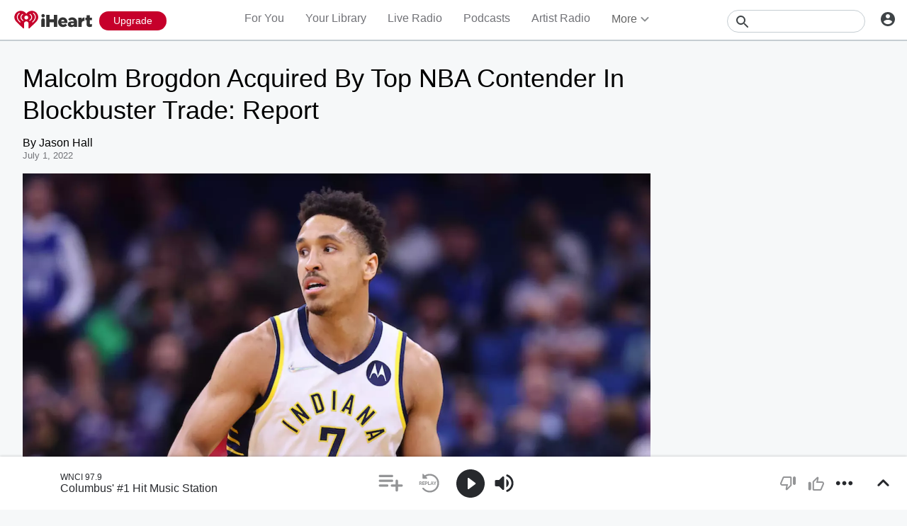

--- FILE ---
content_type: text/javascript
request_url: https://www.iheart.com/v12.0.0/2147adc/bundles/8514.www.js
body_size: 509
content:
"use strict";(this.__LOADABLE_LOADED_CHUNKS__=this.__LOADABLE_LOADED_CHUNKS__||[]).push([[8514],{25178:(t,e,i)=>{i.d(e,{Z:()=>o});const o=(0,i(67357).Z)("div",{target:"egx951j0"})(({textAlign:t="left",styleType:e="dark",theme:i})=>({color:{dark:{color:i.colors.gray[600]},light:{color:i.colors.white.primary}}[e].color,fontSize:i.fonts.size[12],fontWeight:i.fonts.weight.regular,letterSpacing:0,lineHeight:i.fonts.lineHeight[16],textAlign:t}),"")},83093:(t,e,i)=>{i.r(e),i.d(e,{default:()=>_});var o=i(25178),r=i(26458),l=i(27173),n=i(79987),s=i(84718),a=i(31231),c=i(67357);const d=(0,c.Z)("div",{target:"euwn4j30"})({name:"1x19xna",styles:"align-items:center;display:flex;margin-bottom:1.2rem;width:100%;&:last-child{margin-bottom:0;}"}),h=(0,c.Z)("div",{target:"e1sqvl0l0"})(({theme:t})=>({display:"flex",flexDirection:"column",marginLeft:"1.2rem",width:"100%",[o.Z.toString()]:{color:t.colors.gray[400],marginTop:"0.4rem"}}),"");var g=i(39037);const m=(0,c.Z)(g.Z,{target:"e1ydpkz00"})({name:"1kz1h2j",styles:"border-radius:0.3rem;box-shadow:0 0.1rem 0.3rem rgba(0, 0, 0, 0.15);cursor:pointer;height:6rem;min-width:6rem;overflow:hidden;width:6rem;&:hover::after{opacity:1;}&::after{background-color:rgba(24, 24, 24, 0.75);content:open-quote;height:100%;left:0;opacity:0;position:absolute;top:0;transition:opacity 0.1s;transition-timing-function:cubic-bezier(0.7, 0, 0.3, 1);width:100%;}"});var p=i(43628),Z=i(42433),u=i(26990),y=i(92885),f=i(29840),b={name:"4bgdod",styles:"display:block;position:relative"},w={name:"4bgdod",styles:"display:block;position:relative"};const _=function({itemSelectedLocation:t,length:e=3,popularCategoryPodcasts:i=[]}){const c=(0,u.Z)();return(0,f.tZ)(p.Z,{shouldShow:i.length>0,children:(0,f.BX)(a.Z,{children:[(0,f.tZ)(r.Z,{children:c("Popular Podcasts")}),(0,f.tZ)(s.Z,{children:i.slice(0,e).map(({description:e,seedId:i,seedType:r,title:s,url:a})=>{const c=t?{id:i,location:t,name:s,type:r}:null;return(0,f.BX)(d,{children:[(0,f.tZ)(n.Z,{css:b,itemSelected:c,to:a,children:(0,f.tZ)(m,{alt:s,aspectRatio:1,height:y.ul,id:i,type:r,width:y.ul})}),(0,f.BX)(h,{children:[(0,f.tZ)(n.Z,{css:w,itemSelected:c,to:a,children:(0,f.tZ)(l.Z,{children:(0,f.tZ)(Z.Z,{lines:1,children:s})})}),(0,f.tZ)(o.Z,{children:(0,f.tZ)(Z.Z,{lines:1,children:e})})]})]},`${i}-${r}`)})})]})})}}}]);
//# sourceMappingURL=PopularPodcasts.www.js.map

--- FILE ---
content_type: text/javascript
request_url: https://www.iheart.com/v12.0.0/2147adc/bundles/6638.www.js
body_size: 2980
content:
"use strict";(this.__LOADABLE_LOADED_CHUNKS__=this.__LOADABLE_LOADED_CHUNKS__||[]).push([[6638],{80571:(t,e,i)=>{i.r(e),i.d(e,{default:()=>tt});var o=i(23417),r=i(74065),n=i(67357);const s=(0,n.Z)("div",{target:"eosxif00"})({name:"es6tr3",styles:'align-self:center;margin:0;a:last-of-type{margin-right:0;}button:first-of-type{&:after{content:" | ";}}'});var a=i(29878);const l=(0,n.Z)("div",{target:"e1o9ibgz0"})(({theme:t})=>({borderTop:`0.1rem solid ${t.colors.gray.medium}`,maxWidth:"32.26rem",padding:"0 1.5rem",width:"100%",[(0,a.Z)(t.mediaQueries.max.width[370])]:{maxWidth:"27.5rem"}}),"");var d=i(79987);const c=(0,n.Z)(d.Z,{target:"e16hl33k0"})(({theme:t})=>({backgroundColor:t.colors.transparent.primary,border:"2px solid rgba(255, 255, 255, 0.5)",borderRadius:"0.5rem",color:t.colors.white.primary,cursor:"pointer",display:"inline-block",fontSize:"1.6rem",height:"4.5rem",lineHeight:"4.5rem",marginBottom:"1.5rem",padding:"0 1.5rem",textAlign:"center",verticalAlign:"middle",width:"100%","&:hover":{textDecoration:"none"}}),""),h=(0,n.Z)(d.Z,{target:"e1xiud1v0"})(({theme:t})=>({background:t.colors.transparent.primary,color:t.colors.white.primary,cursor:"pointer",marginRight:"0.5rem","&:hover":{textDecoration:"none"}}),""),m=(0,n.Z)("button",{target:"e1wfo2us0"})(({theme:t})=>({alignItems:"center",background:t.colors.transparent.primary,border:0,display:"flex",height:"2.85rem",justifyContent:"center",marginRight:"1.3rem",padding:0,verticalAlign:"middle",width:"2.85rem"}),""),p=(0,n.Z)("div",{target:"e10q7btv0"})(({justified:t=!1})=>({alignItems:"center",display:"flex",fontSize:"1.6rem",justifyContent:t?"end":void 0,marginTop:0,paddingBottom:"1.5rem",paddingTop:"1.5rem","button:nth-of-type(2)":{"&:after":{content:'" | "'}}}),"");var g=i(19620);const u=(0,n.Z)(g.Z,{target:"e11y3fdd0"})({name:"5qj2xt",styles:"margin-bottom:0.8rem;margin-left:1.5rem;margin-top:0.8rem"}),v=(0,n.Z)("nav",{target:"empxr300"})(({show:t,theme:e})=>({background:e.colors.gray.dark,display:"flex",flexDirection:"column",height:"100%",left:0,margin:"0 0 0 "+(t?"0":"-32.26rem"),maxWidth:"32.26rem",position:"fixed",top:0,transition:"margin 0.5s",width:"100%",zIndex:114,[(0,a.Z)(e.mediaQueries.max.width[370])]:{maxWidth:"26.26rem"}}),"");var y=i(35887),b=i(30159),k=i(92341);const Z=(0,n.Z)("li",{target:"e128hxc80"})(({theme:t})=>({color:t.colors.gray.medium,display:"inline-block",fontSize:"1.6rem",lineHeight:"2.8",width:"100%"}),""),w=(0,n.Z)("ul",{target:"e1o9wktl0"})({name:"m2jua5",styles:"display:inline-block;list-style:none;margin:0;padding:0;vertical-align:middle;width:100%"}),f=(0,n.Z)(d.Z,{target:"e8j5jma0"})(({theme:t})=>({color:t.colors.gray.light,display:"inline-block",margin:0,paddingLeft:`calc(${t.dimensions.gutter} * 2 + 0.6rem)`,width:"100%","&.active":{background:t.colors.black.primary,borderLeft:`0.6rem solid ${t.colors.red.primary}`,color:t.colors.white.primary,paddingLeft:"3rem"},"&:hover":{textDecoration:"none"}}),""),S=(0,n.Z)(d.Z,{target:"e4z9wkf0"})(({theme:t})=>({backgroundColor:t.colors.red.primary,borderRadius:"0.5rem",color:t.colors.white.primary,display:"inline-block",fontSize:"1.6rem",height:"4.5rem",lineHeight:"4.5rem",margin:t.dimensions.gutter,padding:"0 1.5rem",textAlign:"center",width:"calc(100% - 3rem)","&:hover":{textDecoration:"none"}}),"");var x=i(57375),C=i(58028),N=i(4338),A=i(49458),L=i(96832),B=i(29840);function R(){return R=Object.assign?Object.assign.bind():function(t){for(var e=1;e<arguments.length;e++){var i=arguments[e];for(var o in i)({}).hasOwnProperty.call(i,o)&&(t[o]=i[o])}return t},R.apply(null,arguments)}class O extends L.PureComponent{constructor(...t){super(...t),this.upsellFromAnalytics=()=>(k.Z.trackUpsellOpen({destination:b.PB,promotionSubscriptionTier:b.vh,upsellFrom:b.tm,upsellType:b.Mk,vendor:b.B5}),this.props.closeNav())}getNavItems(){const{internationalPlaylistRadioEnabled:t,navLinks:e,showPlaylists:i,customRadioEnabled:o,closeNav:r,initialRender:n,translate:s}=this.props;return(0,A.i)({customRadioEnabled:o,internationalPlaylistRadioEnabled:t,navLinks:e,pageNamePrefix:"sidenav",showPlaylists:!n&&i,translate:s}).map(t=>{var e;const i=C.parse(null!=(e=t.to)?e:"");return R({},t,{onClick:r,target:i.protocol?"_blank":null})})}render(){const{hasUpgradeBtn:t,upgrade:e,closeNav:i,initialRender:o,translate:r}=this.props,n=t?(0,N.F1)(e,{upsellFrom:x.Z.SIDE_NAV_UPGRADE_BUTTON.id}):"";return(0,B.BX)(w,{children:[t&&!o?(0,B.tZ)(S,{"data-test":"upgrade-button",onClick:this.upsellFromAnalytics,to:n,children:r("Upgrade Now")}):null,this.getNavItems().map(t=>{const{to:e,title:o,text:r}=t;return(0,B.tZ)(Z,{children:(0,B.tZ)(f,R({},t,{activeClassName:"active",onClick:i,title:o,to:e,children:r}))},e)})]})}}O.defaultProps={upgrade:"/upgrade"};const P=O;var z=i(17692),_=i(32034),E=i(4380),D=i(48637),I=i(16391),T=i(67286),U=i(41852);const j=(0,y.Z)(U.EN,(0,I.NC)("translate"),(0,z.connect)((0,_.zB)({customRadioEnabled:D.BB,hasUpgradeBtn:T.Eh,internationalPlaylistRadioEnabled:D.II,navLinks:(0,_.zB)({contest:E.kP,custom:E.ly,events:E.rT,features:E.p_,forYou:E.HC,genre:E.mz,home:E.Jp,live:E.ol,myMusic:E.pb,myStations:E.wB,news:E.RV,photo:E.Br,playlist:E.aO,podcast:E.UR,yourLibrary:E.ER}),showPlaylists:T.A_,upgrade:E.Sq})))(P),W=(0,n.Z)("div",{target:"e51kcov0"})(({open:t,theme:e})=>({backgroundColor:e.colors.black.primary,height:"100vh",left:0,opacity:t?.6:0,position:"fixed",top:0,transition:"opacity 300ms ease, visibility 300ms ease",visibility:t?"visible":"hidden",width:"100vw",zIndex:e.zIndex.header+1}),"");var H=i(53735);const M=(0,n.Z)("div",{target:"e1hylm100"})(({direction:t,show:e,theme:i})=>({backgroundImage:"up"===t?"linear-gradient(to top, rgba(42, 42, 42, 1), rgba(51, 51, 51, 0) 25%)":"linear-gradient(180deg, #2a2a2a, rgba(51, 51, 51, 0) 25%)",bottom:"11.8rem",borderTop:"down"===t?`1px solid ${i.colors.gray[300]}`:void 0,display:"block",maxWidth:"32.26rem",opacity:e?1:0,pointerEvents:"none",position:"fixed",top:"5.5rem",transition:"opacity 0.5s",width:"100%",[(0,a.Z)(i.mediaQueries.max.width[370])]:{maxWidth:"27.5rem"}}),""),X=(0,n.Z)("div",{target:"e11u7pdu0"})({name:"ocyhkc",styles:"height:100%;overflow-y:scroll;width:100%;&::-webkit-scrollbar{display:none;}"});class F extends L.Component{constructor(...t){super(...t),this.container=void 0,this.state={isAtBottom:!1,isAtTop:!1},this.throttledSetOverlayState=()=>null,this.setOverlayState=()=>{if(!this.container)return;const{scrollTop:t,clientHeight:e,scrollHeight:i}=this.container,o=e+t;this.setState({isAtBottom:i-o<1,isAtTop:t<1})}}componentDidMount(){const{throttleTime:t}=this.props;this.throttledSetOverlayState=(0,o.Z)(this.setOverlayState,t),this.throttledSetOverlayState()}render(){const{isAtTop:t,isAtBottom:e}=this.state;return(0,B.BX)(X,{onScroll:this.throttledSetOverlayState,ref:t=>{this.container=t},children:[this.props.children,(0,B.tZ)(M,{direction:"down",show:!t}),(0,B.tZ)(M,{direction:"up",show:!e})]})}}F.defaultProps={throttleTime:100};const Q=F,$=(0,n.Z)(d.Z,{target:"egfts3w0"})(({theme:t})=>({color:t.colors.white.primary,cursor:"pointer","&:hover":{textDecoration:"none"}}),"");var q=i(45524);const G=(0,n.Z)(d.Z,{target:"eiez97h0"})({name:"11ub3ht",styles:"display:inline-block;margin-right:0.75rem;.image{width:2.7rem;img{border-radius:50%;}}"});function K(){return K=Object.assign?Object.assign.bind():function(t){for(var e=1;e<arguments.length;e++){var i=arguments[e];for(var o in i)({}).hasOwnProperty.call(i,o)&&(t[o]=i[o])}return t},K.apply(null,arguments)}const V=(0,n.Z)(d.Z,{target:"e1ntd0be0"})(({theme:t})=>K({},t.mixins.ellipsis,{color:t.colors.white.primary,display:"inline-block",marginRight:0,verticalAlign:"middle",maxWidth:"11.5rem",[(0,a.Z)(t.mediaQueries.max.width[370])]:{marginRight:"1rem",maxWidth:"5.3rem"},[(0,a.Z)(t.mediaQueries.min.width[375])]:{marginRight:"1rem"}}),"");var Y=i(28649);class J extends L.PureComponent{constructor(...t){super(...t),this.state={initialRender:!0},this.handleResize=(0,o.Z)(()=>{const{hideSideNav:t,showingSideNav:e}=this.props;e&&window.innerWidth>=768&&t()},300),this.onLoginClick=()=>{const{openAuthModal:t}=this.props;this.closeNav(),t(Y.LS.Login)},this.onSignupClick=()=>{this.closeNav(),this.props.openAuthModal(Y.LS.Signup)},this.onLogoutClick=()=>(this.closeNav(),this.props.logoutAndStartAnonymousSession({forced:!1,noRedirect:!1}),!0),this.onAppsMobileClick=()=>!0,this.onSettingsClick=()=>(this.closeNav(),!0),this.onProfileNameClick=()=>(this.closeNav(),!0),this.onProfileIconClick=()=>(this.closeNav(),!0),this.closeNav=()=>(this.props.hideSideNav(),!0),this.updateScrollOnBody=t=>{document.body.style.overflow=t?"hidden":"visible"}}componentDidMount(){window.addEventListener("resize",this.handleResize)}componentDidUpdate(t){const{showingSideNav:e}=this.props;e!==t.showingSideNav&&this.updateScrollOnBody(e),this.state.initialRender&&this.setState({initialRender:!1})}componentWillUnmount(){window.removeEventListener("resize",this.handleResize)}render(){const{displayName:t,isLoggedOut:e,showingSideNav:i,showLoginInNav:o,appsMobileLink:n,translate:a}=this.props,{initialRender:d}=this.state;let g;return g=e||d?(0,B.BX)(p,{children:[(0,B.tZ)(m,{onClick:this.onLoginClick,title:"Account",type:"button",children:(0,B.tZ)(r.Z,{color:q.ZP.colors.white.primary})}),(0,B.tZ)(h,{onClick:this.onLoginClick,title:"Log In",children:a("Log In")}),(0,B.tZ)($,{onClick:this.onSignupClick,title:"Sign Up",children:a("Sign Up")})]}):(0,B.BX)(p,{justified:!0,children:[(0,B.tZ)(G,{to:"/my/settings/",children:(0,B.tZ)("span",{onClick:this.onProfileIconClick,children:(0,B.tZ)(H.Z,{size:25})})}),(0,B.tZ)(V,{to:"/my/settings/",children:(0,B.tZ)("span",{onClick:this.onProfileNameClick,children:t})}),(0,B.BX)(s,{children:[(0,B.tZ)(h,{onClick:this.onLogoutClick,children:a("Log Out")}),(0,B.tZ)(h,{onClick:this.onSettingsClick,to:"/my/settings/",children:a("Settings")})]})]}),(0,B.BX)(B.HY,{children:[(0,B.tZ)(W,{"data-test":"side-nav-overlay",onClick:this.closeNav,open:i}),(0,B.BX)(v,{"data-test":"side-nav",show:i,children:[(0,B.tZ)(u,{onClick:this.closeNav}),(0,B.tZ)(Q,{children:(0,B.tZ)(j,{closeNav:this.closeNav,initialRender:d})}),o&&(0,B.BX)(l,{children:[g,(0,B.tZ)(c,{onClick:this.onAppsMobileClick,target:"_blank",to:n,children:(0,B.tZ)("span",{children:a("Get The App")})})]})]})]})}}const tt=J}}]);
//# sourceMappingURL=SideNav.www.js.map

--- FILE ---
content_type: text/javascript
request_url: https://www.iheart.com/v12.0.0/2147adc/bundles/9670.www.js
body_size: 5440
content:
(this.__LOADABLE_LOADED_CHUNKS__=this.__LOADABLE_LOADED_CHUNKS__||[]).push([[9670],{68701:(e,t,r)=>{"use strict";r.d(t,{Z:()=>o});const o=(0,r(67357).Z)("div",{target:"e1yb1beu0"})(({theme:e})=>({"&:hover":{"+ .image::after":{background:e.colors.transparent.dark},"+ span .image::after":{background:e.colors.transparent.dark}},".play":{borderColor:e.colors.white.primary,bottom:"30%",height:"40%",left:"30%",position:"absolute",width:"40%",zIndex:1,svg:{fill:e.colors.white.primary}}}),"")},22975:(e,t,r)=>{"use strict";r.d(t,{Z:()=>o});const o=(0,r(67357).Z)("span",{target:"e1y287ls0"})({name:"eyxn1w",styles:"font-size:3rem;padding:0 0.75rem"})},83806:(e,t,r)=>{"use strict";r.d(t,{Z:()=>i});var o=r(22975),n=r(29840);const i=function(){return(0,n.tZ)(o.Z,{"data-test":"bullet",children:String.fromCharCode(8226)})}},32906:(e,t,r)=>{"use strict";function o(){return o=Object.assign?Object.assign.bind():function(e){for(var t=1;t<arguments.length;t++){var r=arguments[t];for(var o in r)({}).hasOwnProperty.call(r,o)&&(e[o]=r[o])}return e},o.apply(null,arguments)}r.d(t,{Z:()=>a});const n=(0,r(67357).Z)("div",{target:"evwyw6w0"})(({applyMobileStyles:e,hideCount:t=!1,theme:r})=>o({background:r.colors.blueNew[600],borderRadius:"4px",color:r.colors.white.primary,fontSize:"1.5rem",fontWeight:r.fonts.weight.medium,padding:"0 .5rem",position:"absolute",right:".5rem",top:".45rem",zIndex:r.zIndex.feedback},e?{marginBottom:".25rem",right:"2.5rem",top:"inherit"}:{},t?{display:"inline-block",fontSize:"1.25rem",marginRight:"1rem",position:"initial"}:{}),"");var i=r(26990),s=r(29840);const a=({applyMobileStyles:e=!1,hideCount:t=!1,newEpisodeCount:r})=>{const o=(0,i.Z)();return r?(0,s.BX)(n,{applyMobileStyles:e,hideCount:t,children:[t?"":r," ",o("NEW")]}):null}},64880:(e,t,r)=>{"use strict";r.d(t,{Z:()=>o});const o=(0,r(67357).Z)("div",{target:"e12wd8eb0"})(({liveTile:e=!1,theme:t})=>({backgroundColor:e?t.colors.white.primary:"none",".image img":{border:e?`0.1rem solid ${t.colors.gray.light}`:"none",padding:e?"1.5rem":0},".image .background":{backgroundPosition:"center",backgroundSize:"cover"}}),"")},24063:(e,t,r)=>{"use strict";r.d(t,{v:()=>o.Z});var o=r(3331);r(77290)},28037:(e,t,r)=>{"use strict";r.d(t,{Z:()=>l});var o=r(67357),n=r(51588),i=r(33595),s=r(78058),a=r(45726);const l=(0,o.Z)(a.Z,{target:"e688iol0"})(({center:e=!1,customStyles:t={},floatRight:r=!1,marginLeft:o="0",marginRight:a="0",marginTop:l="0",isBlock:c=!1,styleType:d="dark",theme:u})=>{const h={dark:{backgroundColorDisabled:u.colors.gray[200],borderColor:u.colors.gray[500],hoverColor:u.colors.black.dark,hoverOpacity:.15,textColor:u.colors.gray[500],textColorDisabled:u.colors.gray[500]},light:{backgroundColorDisabled:u.colors.gray[300],borderColor:u.colors.white.primary,hoverColor:u.colors.white.primary,hoverOpacity:.3,textColor:u.colors.white.primary,textColorDisabled:u.colors.gray[500]}},p=(0,n.Z)({},h[d],t),m=(0,s.Z)(p.hoverColor,p.hoverOpacity);return{backgroundColor:u.colors.transparent.primary,border:`1px solid ${p.borderColor}`,float:r?"right":"none",margin:e?"auto":0,marginLeft:o,marginRight:a,marginTop:l,color:p.textColor,width:c?"100%":"auto","i, svg":{marginRight:"0.5rem"},"&:not(:disabled):hover":{[i.Z.toString()]:{backgroundImage:`radial-gradient(circle, ${u.colors.transparent.primary} 1%, ${m} 1%)`,backgroundColor:m,backgroundPosition:"center",backgroundSize:"15000%"}},"&:not(:disabled):active":{[i.Z.toString()]:{backgroundColor:"transparent",backgroundSize:"100%",transition:"background 0s"}},"&:disabled":{backgroundColor:p.backgroundColorDisabled,border:"none",color:p.textColorDisabled}}},"")},94187:(e,t,r)=>{"use strict";r.d(t,{Z:()=>o});const o=(0,r(67357).Z)("br",{target:"ektrrag0"})(({dimension:e,theme:t})=>({margin:e&&`${e(t.dimensions)} auto`}),"")},97040:(e,t,r)=>{"use strict";r.d(t,{Z:()=>o});const o=(0,r(67357).Z)("div",{target:"elnhvn30"})(({textAlign:e="left",styleType:t="dark",theme:r})=>({color:{dark:{color:r.colors.gray[600]},light:{color:r.colors.white.primary}}[t].color,fontSize:r.fonts.size[16],fontWeight:r.fonts.weight.regular,letterSpacing:0,lineHeight:r.fonts.lineHeight[26],textAlign:e}),"")},66319:(e,t,r)=>{"use strict";r.d(t,{Z:()=>a});var o=r(45524),n=r(29840);const i=["color"];function s(){return s=Object.assign?Object.assign.bind():function(e){for(var t=1;t<arguments.length;t++){var r=arguments[t];for(var o in r)({}).hasOwnProperty.call(r,o)&&(e[o]=r[o])}return e},s.apply(null,arguments)}const a=function(e){let{color:t=o.ZP.colors.gray[500]}=e,r=function(e,t){if(null==e)return{};var r={};for(var o in e)if({}.hasOwnProperty.call(e,o)){if(-1!==t.indexOf(o))continue;r[o]=e[o]}return r}(e,i);return(0,n.tZ)("svg",s({fill:"none",height:"24",viewBox:"0 0 24 24",width:"24"},r,{children:(0,n.tZ)("path",{d:"M9.31008 6.71002C8.92008 7.10002 8.92008 7.73002 9.31008 8.12002L13.1901 12L9.31008 15.88C8.92008 16.27 8.92008 16.9 9.31008 17.29C9.70008 17.68 10.3301 17.68 10.7201 17.29L15.3101 12.7C15.7001 12.31 15.7001 11.68 15.3101 11.29L10.7201 6.70002C10.3401 6.32002 9.70008 6.32002 9.31008 6.71002Z",fill:t})}))}},10380:(e,t,r)=>{"use strict";function o(e,t){return{1:t("January"),2:t("February"),3:t("March"),4:t("April"),5:t("May"),6:t("June"),7:t("July"),8:t("August"),9:t("September"),10:t("October"),11:t("November"),12:t("December")}[e]}function n(e,t){const r=new Date(e);return`${o(r.getMonth()+1,t)} ${r.getDate()}, ${r.getFullYear()}`}function i(e,t){return{1:t("Jan"),2:t("Feb"),3:t("Mar"),4:t("Apr"),5:t("May"),6:t("Jun"),7:t("Jul"),8:t("Aug"),9:t("Sep"),10:t("Oct"),11:t("Nov"),12:t("Dec")}[e]}function s(e){const t=Math.floor(e/60),r=e%60;return`${t>0?`${t} min${t>1?"s":""}, `:""} ${r>0?`${r} sec${r>1?"s":""}`:""}`}function a(e){const t=Math.floor(e/60);return t>0?`${t} min${t>1?"s":""}`:`${e} secs`}r.d(t,{Bw:()=>i,UM:()=>s,hD:()=>a,jw:()=>o,p6:()=>n})},52657:(e,t,r)=>{"use strict";r.d(t,{Z:()=>s});var o=r(32158),n=r(65282),i=r(29840);const s=function({allRoundTiles:e=!1,numTiles:t=12,noRoundTiles:r=!1}){const s=[];for(let a=0;a<t;a+=1){let t=!1;r||(t=e||1===Math.round(Math.random())),s.push((0,i.tZ)(o.Z,{isDummyTile:!0,isRoundImage:t,tilePosition:a,tilesInRow:n.n},a))}return s}},81515:(e,t,r)=>{"use strict";r.d(t,{Z:()=>m});var o=r(97040),n=r(43628),i=r(45524),s=r(67357);const a=(0,s.Z)("div",{target:"e1bl1jqg0"})({name:"1u15byu",styles:"> :not(:first-of-type), >:not(:last-child){margin-bottom:2.4rem;}align-items:center;display:flex;flex-direction:column;justify-buttons-container:center,;margin-top:2.4rem;width:100%"}),l=(0,s.Z)("div",{target:"ehsz3kl0"})({name:"um1h5c",styles:"align-items:center;display:flex;flex-direction:column;justify-content:center,;max-width:31rem;text-align:center;width:100%"});var c=r(26458);const d=(0,s.Z)(c.Z,{target:"e1ri2fjg0"})({name:"wd8987",styles:"margin-bottom:2rem;margin-top:2.4rem;text-align:center"});var u=r(29878);const h=(0,s.Z)("div",{target:"e1g5sun90"})(({noMinHeight:e=!1,theme:t})=>({alignItems:"center",display:"flex",height:"100%",justifyContent:"center",minHeight:"calc(100vh - 8rem - 11rem - 5.6rem - 7rem)",width:"100%",[(0,u.Z)(t.mediaQueries.max.width[768])]:{minHeight:e?"auto":"calc(100vh - 5rem - 5.8rem - 5.6rem - 6rem)"}}),"");var p=r(29840);const m=function({buttons:e,icon:t,noMinHeight:r,subtitle:s,title:c}){const u=t||"span";return(0,p.tZ)(h,{"data-test":"empty-state-wrapper",noMinHeight:r,children:(0,p.BX)(l,{children:[(0,p.tZ)(n.Z,{shouldShow:!!t,children:(0,p.tZ)(u,{color:i.ZP.colors.gray[300],"data-test":"empty-state-icon",height:"6rem",width:"6rem"})}),(0,p.tZ)(d,{"data-test":"empty-state-title",children:c}),(0,p.tZ)(o.Z,{"data-test":"empty-state-subtitle",textAlign:"center",children:s}),(0,p.tZ)(a,{"data-test":"empty-state-buttons",children:e})]})})}},98572:(e,t,r)=>{"use strict";r.d(t,{Z:()=>b});var o=r(79987),n=r(66319),i=r(32906),s=r(67357);const a=(0,s.Z)("div",{target:"e70k88s0"})({name:"zipw3n",styles:"height:100%;position:absolute;width:100%"});var l=r(29878);const c=(0,s.Z)("li",{target:"e1vaapn60"})(({theme:e})=>({display:"none",[(0,l.Z)(e.mediaQueries.max.width[599])]:{alignItems:"center",display:"flex",flexDirection:"row",justifyContent:"space-between",marginBottom:"0.8rem",paddingLeft:"0.3rem",width:"100%"}}),"");var d=r(43628);const u=(0,s.Z)("div",{target:"e1uqrdk60"})(({theme:e})=>({color:e.colors.gray[400],fontSize:e.fonts.size[12]}),""),h=(0,s.Z)(o.Z,{target:"ejyw58i0"})({name:"189fjn0",styles:"align-items:flex-start;cursor:pointer;display:flex;flex-direction:column;justify-content:center;width:calc(100% - 6rem - 6rem - 1.2rem)"});var p=r(45524);function m(){return m=Object.assign?Object.assign.bind():function(e){for(var t=1;t<arguments.length;t++){var r=arguments[t];for(var o in r)({}).hasOwnProperty.call(r,o)&&(e[o]=r[o])}return e},m.apply(null,arguments)}const f=(0,s.Z)("div",{target:"e1knl76q0"})(({isRoundImage:e=!1,theme:t})=>m({backgroundColor:t.colors.white.primary,borderRadius:"0.6rem",boxShadow:"0 0.1rem 0.3rem rgba(0, 0, 0, 0.15)",minHeight:"6rem",minWidth:"6rem",overflow:"hidden",position:"relative",".image .background":{backgroundPosition:"center",backgroundSize:"cover"},".image:after":{content:'""',height:"100%",left:0,position:"absolute",transition:"background 200ms",top:0,width:"100%"},".play":{opacity:0},"&:hover, &.cy-hover":{".play":{opacity:1},".image::after":{background:t.colors.transparent.dark}}},e?{borderRadius:"50%",".image img":{borderRadius:"50%",transform:"scale(1.15)"}}:{}),""),g=(0,s.Z)("div",{target:"e13cpesy0"})(({newEpisodeCount:e,theme:t})=>({color:t.colors.gray[600],fontSize:t.fonts.size[16],lineHeight:t.fonts.lineHeight[20],width:e?"60%":"100%"}),"");var y=r(42433),v=r(29840);const b=function({imageComponent:e,isRoundImage:t,newEpisodeCount:r,playButtonComponent:s,subtitleComponent:l,title:m,titleComponent:b,url:w}){return(0,v.BX)(c,{"data-test":"your-library-mobile-row",children:[(0,v.tZ)(i.Z,{applyMobileStyles:!0,newEpisodeCount:r}),(0,v.BX)(f,{isRoundImage:t,children:[(0,v.tZ)(d.Z,{shouldShow:!!s,children:(0,v.tZ)(a,{children:s})}),e]}),(0,v.BX)(h,{to:w,children:[(0,v.tZ)(g,{newEpisodeCount:r,children:(0,v.tZ)(d.Z,{hiddenElement:(0,v.tZ)(y.Z,{lines:1,children:m}),shouldShow:!!b,children:b})}),(0,v.tZ)(u,{children:l})]}),(0,v.tZ)(o.Z,{to:w,children:(0,v.tZ)(n.Z,{color:p.ZP.colors.gray[400]})})]})}},40528:(e,t,r)=>{"use strict";r.d(t,{Z:()=>m});var o=r(67357),n=r(29878),i=r(45524),s=r(29840);const a=["color"];function l(){return l=Object.assign?Object.assign.bind():function(e){for(var t=1;t<arguments.length;t++){var r=arguments[t];for(var o in r)({}).hasOwnProperty.call(r,o)&&(e[o]=r[o])}return e},l.apply(null,arguments)}const c=function(e){let{color:t=i.ZP.colors.gray[500]}=e,r=function(e,t){if(null==e)return{};var r={};for(var o in e)if({}.hasOwnProperty.call(e,o)){if(-1!==t.indexOf(o))continue;r[o]=e[o]}return r}(e,a);return(0,s.tZ)("svg",l({height:"12",viewBox:"0 0 8 12",width:"8"},r,{children:(0,s.tZ)("path",{d:"M6.90993 0.70998C6.51993 0.31998 5.88993 0.31998 5.49993 0.70998L0.909932 5.29998C0.519932 5.68998 0.519932 6.31998 0.909932 6.70998L5.49993 11.3C5.88993 11.69 6.51993 11.69 6.90993 11.3C7.29993 10.91 7.29993 10.28 6.90993 9.88998L3.02993 5.99998L6.90993 2.11998C7.28993 1.72998 7.28993 1.08998 6.90993 0.70998Z",fill:t})}))},d=(0,o.Z)(c,{target:"e17gkzjv0"})(({theme:e})=>({cursor:"pointer",display:"none",marginRight:"1.5rem",[(0,n.Z)(e.mediaQueries.max.width[599])]:{display:"flex"}}),"");var u=r(79987);const h=(0,o.Z)(u.Z,{target:"e1atz5c50"})(({shouldShow:e=!0,theme:t})=>({alignItems:"center",display:"none",justifyContent:"center",[(0,n.Z)(t.mediaQueries.max.width[599])]:{display:e?"flex":"none"}}),""),p=(0,o.Z)("span",{target:"e1fbnd9o0"})(({shouldShow:e=!1,theme:t})=>({display:"flex",[(0,n.Z)(t.mediaQueries.max.width[599])]:{display:e?"flex":"none"}}),""),m=function({backLink:e="/your-library/",children:t,showMobileBackIcon:r=!0}){return(0,s.BX)(s.HY,{children:[(0,s.BX)(h,{dataTest:"mobile-back-icon-link",shouldShow:r,to:e,children:[(0,s.tZ)(d,{}),t]}),(0,s.tZ)(p,{shouldShow:!r,children:t})]})}},65282:(e,t,r)=>{"use strict";r.d(t,{n:()=>o});const o=4},32664:(e,t,r)=>{"use strict";r.d(t,{W2:()=>i,H4:()=>l,j2:()=>c,FE:()=>u,QZ:()=>h,$0:()=>m,Mm:()=>f,WH:()=>y,Nx:()=>g});var o=r(67357),n=r(79840);const i=(0,o.Z)(n.Z,{target:"e1d3ulai0"})({name:"1ykowef",styles:"margin-bottom:0"});var s=r(26458),a=r(29878);const l=(0,o.Z)(s.Z,{target:"e13y9tmw0"})(({hideHeader:e=!1,hideInMobile:t=!1,theme:r})=>({display:e?"none":"flex",[(0,a.Z)(r.mediaQueries.max.width[599])]:{display:t?"none":"flex"}}),""),c=(0,o.Z)("button",{target:"ez70ext0"})(({theme:e})=>({"&:focus":{outline:"none"},"&:hover":{textDecoration:"underline"},backgroundColor:e.colors.transparent.primary,border:"none",fontSize:e.fonts.size[16],margin:0,padding:0}),"");var d=r(40781);const u=(0,o.Z)(d.Z,{target:"e1h5dhdl0"})(({theme:e})=>({alignItems:"flex-start",display:"flex",justifyContent:"space-between",margin:"0 auto",paddingBottom:"3.6rem",paddingTop:"3.6rem",[(0,a.Z)(e.mediaQueries.max.width[599])]:{flexDirection:"column",justifyContent:"flex-start",padding:0}}),""),h=(0,o.Z)("div",{target:"ec6mn9d0"})(({theme:e})=>({borderTop:`1px solid ${e.colors.gray[300]}`,height:"calc(100% - 5rem)",marginTop:"1.6rem",paddingTop:"1.6rem"}),"");function p(){return p=Object.assign?Object.assign.bind():function(e){for(var t=1;t<arguments.length;t++){var r=arguments[t];for(var o in r)({}).hasOwnProperty.call(r,o)&&(e[o]=r[o])}return e},p.apply(null,arguments)}const m=(0,o.Z)("div",{target:"e11n4dal0"})(({fullMobileHeight:e=!0,hasAd:t=!0,theme:r})=>p({height:"100%",padding:"0 0 0 7rem",width:"100%",[(0,a.Z)(r.mediaQueries.max.width[599])]:{height:e?"100%":"auto",padding:"3rem 1.6rem"}},t?{[(0,a.Z)(r.mediaQueries.max.width[599])]:{height:e?"100%":"auto",marginLeft:0,padding:"3rem 1.6rem"}}:{}),""),f=(0,o.Z)("div",{target:"e1t8cjfw0"})({name:"1ucylfr",styles:"align-items:center;display:flex;justify-content:center"}),g=(0,o.Z)("div",{target:"ev8y5rz0"})(({theme:e})=>({animation:`${e.keyframes.fadeIn} 300ms ease-in-out, ${e.keyframes.translateUp} 300ms ease-in-out`,animationFillMode:"forwards",opacity:0,[(0,a.Z)(e.mediaQueries.max.width[768])]:{marginBottom:0}}),""),y=(0,o.Z)("div",{target:"e7xa3jq0"})({name:"183nk3f",styles:"align-items:center;display:flex;justify-content:center;> :last-child{margin-left:0.75rem;}"})},47196:(e,t,r)=>{"use strict";Object.defineProperty(t,"__esModule",{value:!0});var o=function(){function e(e,t){for(var r=0;r<t.length;r++){var o=t[r];o.enumerable=o.enumerable||!1,o.configurable=!0,"value"in o&&(o.writable=!0),Object.defineProperty(e,o.key,o)}}return function(t,r,o){return r&&e(t.prototype,r),o&&e(t,o),t}}(),n=r(96832),i=a(n),s=a(r(7862));function a(e){return e&&e.__esModule?e:{default:e}}var l=function(e){function t(e){!function(e,t){if(!(e instanceof t))throw new TypeError("Cannot call a class as a function")}(this,t);var r=function(e,t){if(!e)throw new ReferenceError("this hasn't been initialised - super() hasn't been called");return!t||"object"!=typeof t&&"function"!=typeof t?e:t}(this,(t.__proto__||Object.getPrototypeOf(t)).call(this,e));return r.scrollListener=r.scrollListener.bind(r),r.eventListenerOptions=r.eventListenerOptions.bind(r),r.mousewheelListener=r.mousewheelListener.bind(r),r}return function(e,t){if("function"!=typeof t&&null!==t)throw new TypeError("Super expression must either be null or a function, not "+typeof t);e.prototype=Object.create(t&&t.prototype,{constructor:{value:e,enumerable:!1,writable:!0,configurable:!0}}),t&&(Object.setPrototypeOf?Object.setPrototypeOf(e,t):e.__proto__=t)}(t,e),o(t,[{key:"componentDidMount",value:function(){this.pageLoaded=this.props.pageStart,this.options=this.eventListenerOptions(),this.attachScrollListener()}},{key:"componentDidUpdate",value:function(){if(this.props.isReverse&&this.loadMore){var e=this.getParentElement(this.scrollComponent);e.scrollTop=e.scrollHeight-this.beforeScrollHeight+this.beforeScrollTop,this.loadMore=!1}this.attachScrollListener()}},{key:"componentWillUnmount",value:function(){this.detachScrollListener(),this.detachMousewheelListener()}},{key:"isPassiveSupported",value:function(){var e=!1,t={get passive(){e=!0}};try{document.addEventListener("test",null,t),document.removeEventListener("test",null,t)}catch(e){}return e}},{key:"eventListenerOptions",value:function(){return this.props.useCapture,this.isPassiveSupported()?{useCapture:this.props.useCapture,passive:!0}:{passive:!1}}},{key:"setDefaultLoader",value:function(e){this.defaultLoader=e}},{key:"detachMousewheelListener",value:function(){var e=window;!1===this.props.useWindow&&(e=this.scrollComponent.parentNode),e.removeEventListener("mousewheel",this.mousewheelListener,this.options?this.options:this.props.useCapture)}},{key:"detachScrollListener",value:function(){var e=window;!1===this.props.useWindow&&(e=this.getParentElement(this.scrollComponent)),e.removeEventListener("scroll",this.scrollListener,this.options?this.options:this.props.useCapture),e.removeEventListener("resize",this.scrollListener,this.options?this.options:this.props.useCapture)}},{key:"getParentElement",value:function(e){var t=this.props.getScrollParent&&this.props.getScrollParent();return null!=t?t:e&&e.parentNode}},{key:"filterProps",value:function(e){return e}},{key:"attachScrollListener",value:function(){var e=this.getParentElement(this.scrollComponent);if(this.props.hasMore&&e){var t=window;!1===this.props.useWindow&&(t=e),t.addEventListener("mousewheel",this.mousewheelListener,this.options?this.options:this.props.useCapture),t.addEventListener("scroll",this.scrollListener,this.options?this.options:this.props.useCapture),t.addEventListener("resize",this.scrollListener,this.options?this.options:this.props.useCapture),this.props.initialLoad&&this.scrollListener()}}},{key:"mousewheelListener",value:function(e){1!==e.deltaY||this.isPassiveSupported()||e.preventDefault()}},{key:"scrollListener",value:function(){var e=this.scrollComponent,t=window,r=this.getParentElement(e),o=void 0;if(this.props.useWindow){var n=document.documentElement||document.body.parentNode||document.body,i=void 0!==t.pageYOffset?t.pageYOffset:n.scrollTop;o=this.props.isReverse?i:this.calculateOffset(e,i)}else o=this.props.isReverse?r.scrollTop:e.scrollHeight-r.scrollTop-r.clientHeight;o<Number(this.props.threshold)&&e&&null!==e.offsetParent&&(this.detachScrollListener(),this.beforeScrollHeight=r.scrollHeight,this.beforeScrollTop=r.scrollTop,"function"==typeof this.props.loadMore&&(this.props.loadMore(this.pageLoaded+=1),this.loadMore=!0))}},{key:"calculateOffset",value:function(e,t){return e?this.calculateTopPosition(e)+(e.offsetHeight-t-window.innerHeight):0}},{key:"calculateTopPosition",value:function(e){return e?e.offsetTop+this.calculateTopPosition(e.offsetParent):0}},{key:"render",value:function(){var e=this,t=this.filterProps(this.props),r=t.children,o=t.element,n=t.hasMore,s=(t.initialLoad,t.isReverse),a=t.loader,l=(t.loadMore,t.pageStart,t.ref),c=(t.threshold,t.useCapture,t.useWindow,t.getScrollParent,function(e,t){var r={};for(var o in e)t.indexOf(o)>=0||Object.prototype.hasOwnProperty.call(e,o)&&(r[o]=e[o]);return r}(t,["children","element","hasMore","initialLoad","isReverse","loader","loadMore","pageStart","ref","threshold","useCapture","useWindow","getScrollParent"]));c.ref=function(t){e.scrollComponent=t,l&&l(t)};var d=[r];return n&&(a?s?d.unshift(a):d.push(a):this.defaultLoader&&(s?d.unshift(this.defaultLoader):d.push(this.defaultLoader))),i.default.createElement(o,c,d)}}]),t}(n.Component);l.propTypes={children:s.default.node.isRequired,element:s.default.node,hasMore:s.default.bool,initialLoad:s.default.bool,isReverse:s.default.bool,loader:s.default.node,loadMore:s.default.func.isRequired,pageStart:s.default.number,ref:s.default.func,getScrollParent:s.default.func,threshold:s.default.number,useCapture:s.default.bool,useWindow:s.default.bool},l.defaultProps={element:"div",hasMore:!1,initialLoad:!0,pageStart:0,ref:null,threshold:250,useWindow:!0,isReverse:!1,useCapture:!1,loader:null,getScrollParent:null},t.default=l,e.exports=t.default},36012:(e,t,r)=>{e.exports=r(47196)}}]);
//# sourceMappingURL=9670.www.js.map

--- FILE ---
content_type: text/javascript
request_url: https://www.iheart.com/v12.0.0/2147adc/bundles/7005.www.js
body_size: 1646
content:
"use strict";(this.__LOADABLE_LOADED_CHUNKS__=this.__LOADABLE_LOADED_CHUNKS__||[]).push([[7005],{74265:(e,t,n)=>{n.d(t,{Z:()=>v});var i=n(96596),o=n(17),s=n(39206),a=n(14646),r=n(78861),l=n(22484),d=n(32787),c=n.n(d),u=n(97345),p=n(58028),A=n(23544),h=n(14158),O=n(27982),Z=n(76903),_=n(52116),y=n(8653);const P=r.Z.getInstance(),f=(0,u.ZP)();async function g(e){const{seedId:t,seedType:n}=e;if(!t||!n)return;const s=p.parse(window.location.href),r=c().parse(s.query||{});let d=null,u=null;if(r.autoplay){const p=c().stringify((0,i.Z)(r,"autoplay")),_=s.resolveObject({search:p?`?${p}`:""}).href;if(window.history.pushState({},"",_),r.playedFrom)d=parseInt(r.playedFrom,10)||a.Z.PLAYER_PLAY;else switch(e.seedType){case y.bV.LIVE:d=a.Z.PROF_LIVE_AUTOPLAY;break;case y.bV.ALBUM:d=a.Z.PROF_ALBUM_AUTOPLAY;break;case y.bV.ARTIST:d=a.Z.PROF_ARTIST_AUTOPLAY;break;case y.bV.FAVORITES:d=a.Z.PROF_FAVORITES_AUTOPLAY;break;case y.bV.TRACK:d=a.Z.PROF_SONG_AUTOPLAY;break;case y.bV.PODCAST:d=a.Z.PROF_EPISODE_AUTOPLAY,u=(0,O.PQ)(f.getState())||(0,o.Z)(await(0,A.Z)(f,Z.Xe,e=>e.length>0),"[0].id","");break;case y.bV.COLLECTION:d=e.playlistType===l.Z.New4U?a.Z.PROF_NEW4U_AUTOPLAY:a.Z.PROF_PLAYLIST_AUTOPLAY;break;case y.bV.PLAYLIST_RADIO:d=e.playlistType===l.Z.New4U?a.Z.PROF_NEW4U_RADIO_AUTOPLAY:a.Z.PROF_PLAYLIST_RADIO_AUTOPLAY;break;case y.bV.MY_MUSIC:d=a.Z.PROF_MY_SONGS_SONGS;break;default:d=void 0}(0,h.J9)({mediaId:u,playedFrom:d,stationId:t,stationType:n})}}function v(e){(0,_.W7)(f.getState())||(e.seedType!==y.bV.ARTIST||e.customRadioEnabled)&&(P.set("streamInitTime",Date.now()),P.get("inInit")?s.Z.once(s.E.AD_WARMUP_COMPLETE,()=>{g(e)}):g(e))}},94187:(e,t,n)=>{n.d(t,{Z:()=>i});const i=(0,n(67357).Z)("br",{target:"ektrrag0"})(({dimension:e,theme:t})=>({margin:e&&`${e(t.dimensions)} auto`}),"")},84895:(e,t,n)=>{n.d(t,{Z:()=>s});var i=n(67357),o=n(79987);const s=(0,i.Z)(o.Z,{target:"elvgrfh0"})(({floatRight:e=!1,isBlock:t=!1,underline:n=!0,theme:i})=>({color:i.colors.gray[600],cursor:"pointer",float:e?"right":"none",fontSize:i.fonts.size[14],fontWeight:i.fonts.weight.regular,lineHeight:i.fonts.lineHeight[16],textDecoration:n?"underline":"none",transition:"all 300ms ease-in-out","&:hover":{textDecoration:n?"underline":"none"},width:t?"100%":"auto"}),"")},17562:(e,t,n)=>{function i(){return i=Object.assign?Object.assign.bind():function(e){for(var t=1;t<arguments.length;t++){var n=arguments[t];for(var i in n)({}).hasOwnProperty.call(n,i)&&(e[i]=n[i])}return e},i.apply(null,arguments)}n.d(t,{Z:()=>o});const o=(0,n(67357).Z)("div",{target:"ehbvdpp0"})(({showContent:e=!0,theme:t})=>i({animation:`${t.keyframes.fadeIn} ease-in-out 0.3s forwards`,opacity:0},e?{}:{animation:`${t.keyframes.fadeOut} ease-in-out 0.3s forwards`,opacity:1}),"")},10192:(e,t,n)=>{n.d(t,{Z:()=>i});const i=(0,n(33400).ZP)({resolved:{},chunkName:()=>"PodcastCard",isReady(e){const t=this.resolve(e);return!0===this.resolved[t]&&!!n.m[t]},importAsync:()=>n.e(293).then(n.bind(n,35992)),requireAsync(e){const t=this.resolve(e);return this.resolved[t]=!1,this.importAsync(e).then(e=>(this.resolved[t]=!0,e))},requireSync(e){const t=this.resolve(e);return n(t)},resolve:()=>35992})},63697:(e,t,n)=>{n.r(t),n.d(t,{default:()=>f});var i=n(17),o=n(94187);const s=(0,n(67357).Z)("div",{target:"e1p1xtbp0"})({name:"1jjo76f",styles:"align-items:center;display:flex;flex-direction:column;margin:1.5rem 0 2.4rem;> div:first-of-type{width:100%;}"});var a=n(74265),r=n(84895),l=n(28037),d=n(10192),c=n(3726),u=n(26990),p=n(17562),A=n(25247),h=n(78788),O=n(8653),Z=n(96832),_=n(84631),y=n(29840);function P(){return P=Object.assign?Object.assign.bind():function(e){for(var t=1;t<arguments.length;t++){var n=arguments[t];for(var i in n)({}).hasOwnProperty.call(n,i)&&(e[i]=n[i])}return e},P.apply(null,arguments)}const f=function({currentPodcast:e,episode:t,episodeId:n,currentlyPlaying:f,getPodcastEpisodeWithAuth:g,showPodcastTranscriptions:v,playingState:m,position:T,seedId:b,slug:L,stationLoaded:I,onClick:S}){var R,E;const U=(0,u.Z)(),{transcriptionAvailable:w}=t;return(0,Z.useEffect)(()=>{I&&(0,a.Z)({episodeId:n,seedId:(0,i.Z)(t,"podcastId"),seedType:O.bV.PODCAST}),n&&g(n)},[n,I]),(0,y.BX)(y.HY,{children:[(0,y.BX)(s,{children:[(0,y.tZ)(p.Z,{children:(0,y.tZ)(d.Z,P({alwaysOpen:!0,currentlyPlaying:f,episodeDuration:null==t?void 0:t.duration,isNewEpisode:null==t?void 0:t.new,onClick:S,pageName:"podcast_episode_profile",playingState:m,playNext:h.next,position:T,showPodcastTranscriptions:w&&v},t))}),(0,y.tZ)(o.Z,{}),(0,y.tZ)(r.Z,{to:`/podcast/${L}-${b}`,children:(0,y.tZ)(l.Z,{children:U("All Episodes")})})]}),(0,y.tZ)(c.Z,{meta:{description:null==t?void 0:t.description,name:null==t?void 0:t.title,url:(0,A.G_)(null==t?void 0:t.podcastId,null==t?void 0:t.podcastSlug,null==t?void 0:t.id,null==t?void 0:t.title),image:null!=(R=null==t?void 0:t.imageUrl)?R:void 0,associatedMedia:null==t?void 0:t.mediaUrl,duration:null==t?void 0:t.duration,partOfSeries:{name:e.title,description:e.description,hosts:e.hosts,image:e.imgUrl,url:null!=(E=e.pathname)?E:void 0}},type:_.n3.PodcastEpisode})]})}}}]);
//# sourceMappingURL=PodcastEpisodeCard.www.js.map

--- FILE ---
content_type: text/javascript
request_url: https://www.iheart.com/v12.0.0/2147adc/bundles/5268.www.js
body_size: -264
content:
"use strict";(this.__LOADABLE_LOADED_CHUNKS__=this.__LOADABLE_LOADED_CHUNKS__||[]).push([[5268],{9288:(s,t,e)=>{e.r(t),e.d(t,{default:()=>h});var r=e(4536),n=e(66010),o=e(96832),_=e(29840);class c extends o.Component{componentDidMount(){const{path:s,setSearchQuery:t,searchQueryFromQS:e,openSearch:r}=this.props;"/search/"===s&&(t({query:e}),r())}render(){const{isAnonymous:s}=this.props;return s?(0,_.tZ)(n.Z,{}):(0,_.tZ)(r.Z,{})}}const h=c}}]);
//# sourceMappingURL=Home.www.js.map

--- FILE ---
content_type: text/javascript
request_url: https://www.iheart.com/v12.0.0/2147adc/bundles/467.www.js
body_size: 157996
content:
(this.__LOADABLE_LOADED_CHUNKS__=this.__LOADABLE_LOADED_CHUNKS__||[]).push([[467],{39206:(e,t,r)=>{"use strict";r.d(t,{E:()=>i,Z:()=>l});var o=r(56898),a=r(54774);const n=Array.prototype.slice;let s;{function c(){const e=this;this.handlers={},Object.keys(u).forEach(t=>{e[t]=e[t].bind(e)})}const u=c.prototype;c.prototype={_eventsApi(e,t,r,o){if(!r)return!0;const a=/\s+/;if("object"==typeof r){for(const a in r)e[t](...[a,r[a]].concat(o));return!1}if(a.test(r)){const n=r.split(a);for(let r=0,a=n.length;r<a;r++)e[t](...[n[r]].concat(o));return!1}return!0},_triggerEvents(e,t){let r,o=-1;const a=e.length,n=t[0],s=t[1],i=t[2];switch(t.length){case 0:for(;++o<a;)(r=e[o]).callback.call(r.ctx);return;case 1:for(;++o<a;)(r=e[o]).callback.call(r.ctx,n);return;case 2:for(;++o<a;)(r=e[o]).callback.call(r.ctx,n,s);return;case 3:for(;++o<a;)(r=e[o]).callback.call(r.ctx,n,s,i);return;default:for(;++o<a;)(r=e[o]).callback.apply(r.ctx,t)}},on(e,t,r){return e&&"string"==typeof e&&t&&this._eventsApi(this,"on",e,[t,r])&&t?(this._events||(this._events={}),(this._events[e]||(this._events[e]=[])).push({callback:t,context:r,ctx:r||this}),this):this},once(e,t,r){if(!e||"string"!=typeof e||!t)return this;if(!this._eventsApi(this,"once",e,[t,r])||!t)return this;const a=this;var n=(0,o.Z)(function(){a.off(e,n),t.apply(this,arguments)});return n._callback=t,this.on(e,n,r)},off(e,t,r){let o,a,n,s,i,l,c,u;if(!this._events||!this._eventsApi(this,"off",e,[t,r]))return this;if(!e&&!t&&!r)return this._events=void 0,this;for(s=e?[e]:Object.keys(this._events),i=0,l=s.length;i<l;i++)if(e=s[i],n=this._events[e],n){if(this._events[e]=o=[],t||r)for(c=0,u=n.length;c<u;c++)a=n[c],(t&&t!==a.callback&&t!==a.callback._callback||r&&r!==a.context)&&o.push(a);o.length||delete this._events[e]}return this},trigger(e){if(!e||"string"!=typeof e)return this;if(!this._events)return this;const t=n.call(arguments,1);if(!this._eventsApi(this,"trigger",e,t))return this;const r=this._events[e],o=this._events.all;try{r&&this._triggerEvents(r,t),o&&this._triggerEvents(o,arguments)}catch(t){const r=t instanceof Error?t:new Error(t);a.ZP.error([a.Ke.HUB,e],t,{},r)}return this},bridge(e,t){return e&&t?(this.on(e,this.trigger.bind(this,t)),this):this}},s=new c}s.E={AUTHENTICATED:"AUTHENTICATED",AUTH_LOAD_HANDLE:"AUTH_LOAD_HANDLE",BECOME_ACTIVE_LISTENER:"BECOME_ACTIVE_LISTENER",BUFFER:"BUFFER",CARD_CHANGE:"CARD_CHANGE",COMPLETE:"COMPLETE",CREATE_RADIO:"CREATE_RADIO",Chromecast:{CONNECTED:"CHROMECAST.CONNECTED",DISCONNECTED:"CHROMECAST.DISCONNECTED",MUTE:"CHROMECAST.MUTE",READY:"CHROMECAST.READY",VOLUME:"CHROMECAST.VOLUME"},ERROR:"ERROR",FAVORITE:"FAVORITE",FAVORITE_CHANGE:"FAVORITE_CHANGE",IDLE:"IDLE",LIVE_RAW_META:"LIVE_RAW_META",LOGOUT:"LOGOUT",MUTE:"MUTE",NAVIGATE:"NAVIGATE",NOT_ACTIVE_STREAMER:"NOT_ACTIVE_STREAMER",PAGE_RENDERED:"PAGE_RENDERED",PAUSE:"PAUSE",PLAY:"PLAY",PLAYER_PLAY_TOGGLED:"PLAYER_PLAY_TOGGLED",PLAYER_PREVIOUS_OD:"PLAYER_PREVIOUS_OD",PLAYER_REPLAY_SET:"PLAYER_REPLAY_SET",PLAYER_REPLAY_SKIP:"PLAYER_REPLAY_SKIP",PLAYER_RESET_STATION:"PLAYER_RESET_STATION",PLAYER_RESTART_OD:"PLAYER_RESTART_OD",PLAYER_SCRUBBER_END:"PLAYER_SCRUBBER_END",PLAYER_SKIP_CLICKED:"PLAYER_SKIP_CLICKED",PLAY_BUT_NOT_REALLY:"PLAY_BUT_NOT_REALLY",PLAY_STATE_CHANGED:"PLAY_STATE_CHANGED",READY:"READY",SEEK_RELATIVE:"SEEK_RELATIVE",STATION_FIRST_PLAY:"STATION_FIRST_PLAY",STATION_LOADED:"STATION_LOADED",STOP:"STOP",THUMB_CHANGED:"THUMB_CHANGED",TIME:"TIME",TRACK_CHANGED:"TRACK_CHANGED",UPDATE_SPEED:"UPDATE_SPEED",URL_LOADED:"URL_LOADED"};const i=s.E,l=s},78861:(e,t,r)=>{"use strict";r.d(t,{Z:()=>g});var o=r(51588),a=r(77184),n=r(92341),s=r(39206),i=r(38637),l=r(22025),c=r(34662),u=r(8653);function d(){return d=Object.assign?Object.assign.bind():function(e){for(var t=1;t<arguments.length;t++){var r=arguments[t];for(var o in r)({}).hasOwnProperty.call(r,o)&&(e[o]=r[o])}return e},d.apply(null,arguments)}const p=i.Z.getItem(l.Z.PlayerState,{mute:!1,volume:60}),m={isSkipping:!1,station:null,track:null,controller:null,playingState:"IDLE",creds:{},playlist:[],globalTracking:{},tracking:{},replayTrack:null,volume:p.volume,mute:p.mute,position:0,duration:0,initialTrack:null,inInit:!0,connectionLost:!1,isSeeking:!1,liveMetaData:null,isGraceNoteAdvert:!1};function y(){this._storedState=this._load(),c.Z.call(this,(0,o.Z)({},m))}y.prototype=Object.create(c.Z.prototype),y.prototype.constructor=y,y.prototype.STORAGE_KEY="ihr-player-state",y.prototype.resetRelatedStationInfo=function(){return this.set({controller:m.controller,isSeeking:m.isSeeking,isSkipping:m.isSkipping,playingState:m.playingState,playlist:m.playlist,station:m.station,track:m.track,tracking:m.tracking})},y.prototype.getPlayingState=function(){return this.get("playingState")},y.prototype.isPlaying=function(){return"PLAYING"===this.getPlayingState()},y.prototype.isIdle=function(){return"IDLE"===this.getPlayingState()},y.prototype.isPaused=function(){return"PAUSED"===this.getPlayingState()},y.prototype.isBuffering=function(){return"BUFFERING"===this.getPlayingState()},y.prototype.isLoading=function(){return"LOADING"===this.getPlayingState()},y.prototype.getStation=function(){return this.get("station")},y.prototype.setStation=function(e){return this.set("station",e)},y.prototype.setGlobalTracking=function(e){const t=this.getGlobalTracking();return this.set("globalTracking",(0,o.Z)(t,e))},y.prototype.getGlobalTracking=function(){return this.get("globalTracking")},y.prototype.getTracking=function(){return(0,o.Z)({},this.getGlobalTracking(),this.get("tracking"))},y.prototype.setTracking=function(e){return this.set("tracking",e)},y.prototype.getController=function(){return this.get("controller")},y.prototype.setController=function(e){return this.set("controller",e)},y.prototype.getTrack=function(){return this.get("track")},y.prototype.setVolume=function(e){this.set("volume",e)},y.prototype.getVolume=function(){return this.get("volume")},y.prototype.getMute=function(){return this.get("mute")},y.prototype.setMute=function(e){return this.set("mute",e)},y.prototype.setIsGraceNoteAdvert=function(e){return this.set("isGraceNoteAdvert",e)},y.prototype.getIsGraceNoteAdvert=function(){return this.get("isGraceNoteAdvert")},y.prototype.setTrack=function(e){const t=this.getTrack();return this.set("track",e),!t||!e||t.get("type")!==e.get("type")||t.id!==e.id},y.prototype.getPlaylist=function(){return this.get("playlist")},y.prototype.setPlaylist=function(e){return this.set("playlist",e,(e,t)=>{if(Array.isArray(t))return t})},y.prototype.setReplayState=function(e=this.getTrack()){const t=(0,o.Z)({},e);t.set("isReplay",!0),t.set("reported",{}),this.set("replayTrack",t)},y.prototype.getReplayState=function(){return this.get("replayTrack")},y.prototype.resetReplayState=function(){this.set("replayTrack",null)},y.prototype.getShuffleReportingState=function(){return this.get("shuffleReporting")},y.prototype.setShuffleReportingState=function(e){this.set("shuffleReporting",e)},y.prototype.setInitialTrack=function(e){this.set("initialTrack",e)},y.prototype.resetInitialTrack=function(){this.set("initialTrack",null)},y.prototype.getInitialTrack=function(){return this.get("initialTrack")},y.prototype.setConnectionLost=function(){this.set("connectionLost",!0)},y.prototype.resetConnectionLost=function(){this.set("connectionLost",!1)},y.prototype.getConnectionLost=function(){return this.get("connectionLost")},y.prototype.setMetaData=function(e){this.attrs.liveMetaData=e,s.Z.trigger(s.E.LIVE_RAW_META)},y.prototype.getMetaData=function(){return this.get("liveMetaData")},y.prototype.set=function(...e){c.Z.prototype.set.apply(this,e),this._save(),s.Z.trigger(s.E.PLAYER_STATE_UPDATE)},y.prototype._save=function(){const e=i.Z.getItem(this.STORAGE_KEY,{});e.station||(e.station={}),e.station.get||(e.station.get=function(){});const t=this.getStation()||e.station,r={mute:this.getMute(),position:this.getPosition(),volume:this.getVolume()};!t||t.partialLoad&&t.id!==e.station.id||(r.station=d({},e.station||{},{id:t.get("seedId")||t.id,type:t.get("seedType")||t.get("type")||t.type,userId:t.get("userId")})),t&&t.get("seedType")===u.bV.MY_MUSIC&&(r.station=d({},r.station,{myMusicType:t.get("myMusicType")})),i.Z.setItem(this.STORAGE_KEY,r)},y.prototype._load=function(){return i.Z.getItem(this.STORAGE_KEY,{})},y.prototype.getStoredState=function(){return this._storedState},y.prototype.reset=function(){this.set((0,o.Z)({},m)),i.Z.removeItem(this.STORAGE_KEY)},y.prototype.setPlayingState=function(e){this.set("playingState",e),s.Z.trigger(s.E.PLAY_STATE_CHANGED,this.getPlayingState()),n.Z.setGlobalData({isPlaying:"PLAYING"===e})},y.prototype.setPosition=function(e){this.set("position",e)},y.prototype.getPosition=function(){return this.get("position")},y.prototype.setDuration=function(e){this.set("duration",e)},y.prototype.getDuration=function(){return this.get("duration")},y.prototype.setSentiment=function(e){this.set("sentiment",e)},y.prototype.getSentiment=function(){return this.get("sentiment")},y.getInstance=(0,a.Z)(()=>new y),y.getDummyState=function(){let e;return function(){return e||(e=new y),e.reset(),e}}();const g=y},92046:(e,t,r)=>{"use strict";r.d(t,{JQ:()=>g,Ku:()=>c,W4:()=>p,dL:()=>y,x:()=>d,zM:()=>m});var o=r(51588),a=r(23196),n=r(4338),s=r(25247),i=r(8653);function l(){return l=Object.assign?Object.assign.bind():function(e){for(var t=1;t<arguments.length;t++){var r=arguments[t];for(var o in r)({}).hasOwnProperty.call(r,o)&&(e[o]=r[o])}return e},l.apply(null,arguments)}function c(e){var t;const r=e.seedType||e.type||(null==(t=e.stationType)?void 0:t.toLowerCase());let{seedId:a}=e;if(r===i.bV.FAVORITES){if(!e.seedId&&e.slug){const t=e.slug.split("-");a=+t[t.length-1]}}else a=a||e.id;return(0,o.Z)({},e,{artist:e.artistName||e.artist,imagePath:e.imagePath||e.image,name:e.title||e.name,playlist:e.playlist||[],rawLogo:e.logo,seedId:a,seedType:r,thumbs:e.thumbs||{}})}function u(e){if(e)return e.indexOf(" Favorites Radio")>0?e:`${e} Favorites Radio`}function d(e,t=null){let r=l({},e);if(r.seedType===i.bV.LIVE||r.markets){const e=r.seedId||r.id;r=(0,o.Z)({},r,{rawLogo:r.logo,seedId:e,seedType:i.bV.LIVE,url:(0,n.Me)(e,r.name)})}else if(r.trackId||r.seedType===i.bV.TRACK)r=(0,o.Z)({},r,{name:r.name||r.title,rawLogo:r.imagePath,seedId:r.seedId||r.trackId,seedType:i.bV.TRACK,url:(0,n.H7)(r.artistId,r.artist,r.seedId,r.name)});else if(r.albumId||r.seedType===i.bV.ALBUM)r=(0,o.Z)({},r,{name:r.name||r.title,rawLogo:r.imagePath,seedId:r.seedId||r.albumId,seedType:i.bV.ALBUM,url:(0,n.Mq)(r.artistId,r.artist,r.seedId,r.title)});else if(r.artistId||r.seedType===i.bV.ARTIST)r=(0,o.Z)({},r,{name:r.name||r.artistName,rawLogo:r.link,seedId:r.seedId||r.artistId,seedType:i.bV.ARTIST,url:(0,n.Yy)(r.seedId,r.name)});else if(r.seedType===i.bV.FAVORITES){let e,n=r.seedId||r.id,s=null;if(r.slug){const t=r.slug.split("-");if(!n){const e=+t[t.length-1];Number.isNaN(e)||(n=e)}r.name||(e=t.slice(0,t.length-1).join(" "))}t&&(s=(0,a.Sc)((0,a.pO)(t,{id:n,resourceType:"favorites"}))()),r=(0,o.Z)({},r,{imgUrl:s||r.imagePath||r.imageUrl||"https://web-static.pages.iheart.com/img/default_favorite.png",name:e||u(r.name),rawLogo:s||r.imagePath||r.imageUrl||"https://web-static.pages.iheart.com/img/default_favorite.png",seedId:n,seedType:i.bV.FAVORITES,username:r.name})}else r.seedType===i.bV.FEATURED||r.artists?r=(0,o.Z)({},r,l({},r,{rawLogo:r.imagePath,seedId:r.seedId||r.id,url:(0,n.K$)(r.slug||r.seedId)})):r.seedType===i.bV.PODCAST||r.allepisodes?r=(0,o.Z)({},r,{name:r.name||r.title,rawLogo:r.imagePath,seedId:r.seedId||r.id,url:(0,s.uu)(r.seedId,r.slug)}):(r.seedType===i.bV.TALK_EPISODE||r.episodeId)&&(r=(0,o.Z)({},r,{name:r.title,url:(0,s.G_)(r.showId,r.showSlug,r.episodeId,r.title)}));return r}function p(e){let t=c(e);return t=(0,o.Z)({},t,{seedId:Number(t.id||t.seedId),seedType:"live",type:"live",url:(0,n.Me)(t.id,t.name)}),t.markets&&t.markets.length&&(t.primaryMarket=t.markets[0],t.state=t.primaryMarket.stateAbbreviation),t}function m(e){let t=c(e);return t.type="custom",t.seedTrackId||t.trackId?t=(0,o.Z)({},t,{name:t.artistName,seedId:t.seedTrackId||t.trackId,seedType:"track",url:(0,n.H7)(t.seedArtistId||t.artistId,t.artistName,t.seedTrackId||t.trackId,t.name)}):t.seedArtistId||t.artistId?t=(0,o.Z)({},t,{name:t.name||t.artistName,radioId:t.id,seedId:t.seedArtistId||t.artistId,seedType:"artist",url:(0,n.Yy)(t.seedArtistId||t.artistId,t.artistName)}):t.seedFeaturedStationId?t=(0,o.Z)({},t,{seedId:t.seedFeaturedStationId,seedType:i.bV.FEATURED,url:(0,n.K$)(t.seedFeaturedStationId)}):t.seedType===i.bV.FAVORITES&&(t.id=t.id||t.seedId,t.name=u(t.name),t.url=(0,n.Ye)(t.slug)),t}function y(e){return(0,o.Z)({},e,{duration:e.trackDuration||e.duration,id:e.trackId||e.id,rawLogo:e.imagePath,url:(0,n.H7)(e.artistId,e.artist||e.artistName,e.trackId,e.title)})}function g(e){return(0,o.Z)({},e,{id:e.episodeId,rawLogo:e.image,show:e.showName,url:(0,s.G_)(e.podcastId,e.podcastSlug,e.episodeId,e.title)})}},37582:(e,t,r)=>{"use strict";r.d(t,{Z:()=>h});var o=r(17),a=r(54774),n=r(34662),s=r(97345),i=r(3400),l=r(7228),c=r(37967),u=r(65486),d=r(61184),p=r(92046),m=r(8653);function y(){return y=Object.assign?Object.assign.bind():function(e){for(var t=1;t<arguments.length;t++){var r=arguments[t];for(var o in r)({}).hasOwnProperty.call(r,o)&&(e[o]=r[o])}return e},y.apply(null,arguments)}const g=(0,s.ZP)();function f(...e){n.Z.apply(this,e),this.set("hasFailed",!1)}f.prototype=Object.create(n.Z.prototype),f.prototype.constructor=f,f.prototype.idAttribute="trackId",f.prototype.parse=function(e={}){const t=y({},e);switch(t.isMedia=!1,t.reported={},t.type||(t.trackId?t.type="track":t.episodeId?t.type="episode":t.stream={url:t.url}),t.type){case"track":case"sweeper":return this.idAttribute="trackId",t.isMedia=!0,(0,p.dL)(t);case"episode":return this.idAttribute="episodeId",t.isMedia=!0,(0,p.JQ)(t);default:this.idAttribute="reportingId"}return t},f.prototype.fetch=function(e){const t=this;let r;switch(this.get("type")){case"track":if(f.lastFailedTrackId===this.id)this.set("hasFailed",!0),r=Promise.resolve();else{const t=(0,l.h_)(e);r=new Promise(e=>{(0,i.Z)((0,u.TQ)({ampUrl:t,trackId:this.id})).then(({data:e})=>e.track).then(e).catch(t=>{const r=t instanceof Error?t:new Error(t);a.ZP.error([a.Ke.PLAYBACK],t,{},r),this.set("hasFailed",!0),f.lastFailedTrackId=this.id,a.ZP.info(`failed to get track with id ${this.id}`),e()})})}break;case"episode":r=(0,i.Z)((0,c.gC)({ampUrl:(0,l.h_)(g.getState()),episodeId:this.id})).then(e=>(0,o.Z)(e,["data","episodeRest"]));break;default:return Promise.reject(new Error("Invalid media type"))}return r.then(e=>t.set(t.parse(e)))},f.prototype.isSkippable=function(){return this.get("type")===m.bV.TALK_EPISODE||(0,d.ex)(g.getState())};const h=f},34662:(e,t,r)=>{"use strict";r.d(t,{Z:()=>l});var o=r(21122),a=r(72861),n=r(51588),s=r(56643);function i(e){this.attrs=this.parse((0,n.Z)({},e)),this.id=e[this.idAttribute]}i.prototype={get(e){return this.attrs[e]},idAttribute:"id",parse:e=>e||{},set(e,t,r=o.Z){return(0,s.Z)(e)?this.attrs=(0,a.Z)({},this.attrs,e,r):this.attrs=(0,a.Z)({},this.attrs,{[e]:t},r),this.id=this.attrs[this.idAttribute],this},toJSON(){return(0,n.Z)({},this.attrs)}};const l=i},65055:(e,t,r)=>{"use strict";r.d(t,{Z:()=>i});var o=r(51588),a=r(54774),n=r(68705);const s=[null,null,null],i=new class{constructor(){this.reset()}update(e,t){if(!e||!(0,n.v)(e)){const e=new Error("replay store expects a track as a model when updating");return a.ZP.error(a.Ke.MY_MUSIC,e.message,{},e),null}const r=this.state,s=e.get("isReplay"),i=e.get("id"),l=(0,o.Z)({},t,{track:null}),c=(0,o.Z)({},e.set("replayStation",l));let u=[...r.filter(e=>!e||e.get("id")!==i),null];return!s&&c.get("id")>-1&&(u=[c,...u]),this.state=u.slice(0,3),null}reset(){this.state=s}getState(){return this.state}}},51793:(e,t,r)=>{"use strict";r.d(t,{ZY:()=>_,aG:()=>Z,cu:()=>R,w_:()=>L});var o=r(46428),a=r(96596),n=r(46440),s=r(14003),i=r(32787),l=r.n(i),c=r(97345),u=r(4338),d=r(30250),p=r(76848),m=r(7228),y=r(40402),g=r(52116),f=r(61316),h=r(76903),v=r(48637),b=r(27982),w=r(67286),P=r(38074),I=r(8653),S=r(90613);const A=["ccaud"];function T(){return T=Object.assign?Object.assign.bind():function(e){for(var t=1;t<arguments.length;t++){var r=arguments[t];for(var o in r)({}).hasOwnProperty.call(r,o)&&(e[o]=r[o])}return e},T.apply(null,arguments)}const E=(0,c.ZP)(),R=["partnertok","us_privacy","host","listenerId","profileid","streamId","subscription_type","playedFrom","locale"],k=["birthYear","age","gender","ccaud"];function L(e){const t=E.getState();let r=(0,n.Z)(e);return(0,p.RP)(t).sanitizeStreams?r=T({},(0,a.Z)(e,k),{us_privacy:"1-Y-"}):(0,m.Yw)(t).enabled&&(r=T({},e,{us_privacy:"1-N-"})),r}const C=["clientType","host","listenerId","modTime","profileid","terminalid","territory","us_privacy"],O=(e,t)=>{const r=(0,o.Z)(t,C);r.callLetters=e.get("callLetters"),r.devicename=(0,g.W7)(E.getState())?"web-mobile":"web-desktop",e&&e.id&&(r.stationid=e.id),r.dist="iheart";const a=E.getState(),n=(0,w.fE)(a);return r.subscription_type={[S.I$.PREMIUM]:"all_access",[S.I$.PLUS]:"plus",[S.I$.FREE]:"free",[S.I$.NONE]:"free"}[n],r},_=(e,t)=>{const r=L(t),o=O(e,r);return T({ccaud:(0,s.Z)()},r,o,{playedFrom:t.playedFrom})},Z=(e,t,r)=>{if(!r)return e;switch(r.get("type")){case I.bV.PODCAST:return function(e){let t=e;const r=E.getState(),o=(0,b.on)(r),a=(0,h.a4)(r),n=(0,v.a$)(r),{utm_medium:s=null}=o?l().parse(o.replace("?","")):{};t=s?(0,u.F1)(t,{utm_medium:s}):t;const i=(0,P.qp)(r);return"number"==typeof(null==a?void 0:a.providerId)&&n&&(t=(0,u.F1)(t,{partnertok:i.tritonSecureToken})),t}(e);case I.bV.LIVE:return((e,t,r)=>{var o;switch(null==(o=t.get("ads"))?void 0:o.audio_ad_provider){case d.p.ADSWIZZ:return(0,u.F1)(e,((e,t)=>{const r=_(e,t),{ccaud:o}=r,a=function(e,t){if(null==e)return{};var r={};for(var o in e)if({}.hasOwnProperty.call(e,o)){if(-1!==t.indexOf(o))continue;r[o]=e[o]}return r}(r,A);return Array.isArray(o)?a["aw_0_1st.ccaud"]=o:a["aw_0_1st.ccaud"]=o?[o]:[],a})(t,r));case d.p.TRITON:case null:return(0,u.F1)(e,((e,t)=>{var r;const o=L(t),a=O(e,o),n=E.getState(),s=(0,m.so)(n),i=(0,f.Kd)(n),l=(0,P.O0)(n),{tritonSecureToken:c}=(0,P.qp)(n);return null!=(r=e.get("ads"))&&r.enable_triton_token&&(a.partnertok=c),a.country=s,a.locale=i,a["site-url"]=(0,y.b)(),Object.keys(l).forEach(e=>{a[e]=l[e]}),a})(t,r));default:return(0,u.F1)(e,((e,t)=>{const r=L(t);return O(e,r)})(t,r))}})(e,r,t);default:return e}}},85296:(e,t,r)=>{"use strict";r.d(t,{oU:()=>ue,RJ:()=>te,t6:()=>oe,Nj:()=>ae,ko:()=>se,_9:()=>ce,IF:()=>re,x5:()=>ie,rO:()=>de,ZP:()=>le});var o=r(74951),a=r(96832),n=r(29840);const s=["dimensions","onControllerChange","onError","ccrpos","ContainerPrimitive"];function i(){return i=Object.assign?Object.assign.bind():function(e){for(var t=1;t<arguments.length;t++){var r=arguments[t];for(var o in r)({}).hasOwnProperty.call(r,o)&&(e[o]=r[o])}return e},i.apply(null,arguments)}const l={},c=()=>()=>{};function u(e,{defaultControllerName:t,persistPlaybackAds:r,slotDecorator:u=c,additionalTargeting:d=l,takeoverType:p,visHandlers:m}){let{dimensions:y,onControllerChange:g,onError:f,ccrpos:h,ContainerPrimitive:v}=e,b=function(e,t){if(null==e)return{};var r={};for(var o in e)if({}.hasOwnProperty.call(e,o)){if(-1!==t.indexOf(o))continue;r[o]=e[o]}return r}(e,s);const[w,P]=(0,a.useState)(t),[I,S]=(0,a.useState)(null),{isAdsEnabled:A}=(0,o.Z)(),[T]=y.reduce(([e,t],[r,o])=>[e>r?e:r,t>o?t:o],[0,0]),E=(0,a.useMemo)(()=>({ccrpos:h,dimensions:y,el:I,activeSlotController:w,setActiveSlotController:e=>{P(e),null==g||g(e)},slotReady:A&&!!I,onError:f,defaultControllerName:t,persistPlaybackAds:r,slotDecorator:u,takeoverType:p,additionalTargeting:d,visHandlers:m}),[A,y,w,P,f,g,t,r,I,u,p,d,m]);return[A?(0,n.tZ)(v,i({maxWidthRem:T/10,ref:S},b)):null,E]}var d=r(58178),p=r(57370),m=r(54774);class y{constructor(e){this.iframe=void 0,this.staticResource=void 0,this.html=void 0,this.add(e)}add(e){this.hasHtmlResource(e)?this.html=e:this.hasIframeResource(e)?this.iframe=e:this.hasStaticResource(e)&&(this.staticResource=e)}isFull(){return this.iframe&&this.staticResource&&this.html}hasHtmlResource(e){return"HTMLResource"===e.resource.$type}hasIframeResource(e){return"IFrameResource"===e.resource.$type}hasStaticResource(e){return"StaticResource"===e.resource.$type}}class g{constructor(){this[250]=void 0,this[300]=void 0,this[600]=void 0}add(e){const t=this[e.height];t?t.add(e):this[e.height]=new y(e)}isFull(){var e,t,r;return(null==(e=this[250])?void 0:e.isFull())&&(null==(t=this[300])?void 0:t.isFull())&&(null==(r=this[600])?void 0:r.isFull())}getAvailableDimension(){return g.COMPANION_HEIGHT?{dimensionCompanions:this[g.COMPANION_HEIGHT],height:g.COMPANION_HEIGHT}:this.getAvailableDimensionByPriority()}getAvailableDimensionByPriority(){let e,t=0,r=g.ACCEPTABLE_COMPANION_HEIGHTS[t];for(;!e&&t<g.ACCEPTABLE_COMPANION_HEIGHTS.length;){r=g.ACCEPTABLE_COMPANION_HEIGHTS[t];const o=this[r];o&&(e=o),t+=1}return{dimensionCompanions:e,height:r}}}g.COMPANION_WIDTH=300,g.COMPANION_HEIGHT=250,g.ACCEPTABLE_COMPANION_HEIGHTS=[250,300,600];var f=r(42339);const h=["backgroundColor","trackingUrl"];function v(e,t){e.forEach((e,r)=>{m.ZP.info([m.Ke.ADS],`firing creativeView pixel: ${e.uri}`);const o=document.createElement("img");o.style.height="0",o.style.width="0",o.style.display="none",o.src=e.uri,o.id=`viewtrack-url-${r+1}`,t.appendChild(o)})}function b(e,t){return r=>{window[t]=t=>{let{backgroundColor:o,trackingUrl:a}=t;const n=function(e,t){if(null==e)return{};var r={};for(var o in e)if({}.hasOwnProperty.call(e,o)){if(-1!==t.indexOf(o))continue;r[o]=e[o]}return r}(t,h)[e];if(n){if(o){const e=document.createElement("div");e.style.backgroundColor=o,e.style.position="absolute",e.style.height="100vh",e.style.width="100%",r.appendChild(e)}const e=document.createElement("img");if(e.src=n.replace(/http:\/\/img.ccrd.clearchannel.com\/media\//g,"https://media.iheart.com/cc-common/"),e.style.position="absolute",r.appendChild(e),a){const e=document.createElement("img");e.src=a,r.appendChild(e)}}}}}const w=()=>{let e,t,r,o=!1;const a=()=>{var r;o&&(t&&(null==(r=e)||null==(r=r.el)||null==r.removeChild||r.removeChild(t)),o=!1)};return{name:p.V.Custom,initialize(t){e=t},setAdUnit(e){r=e},async refresh(){o&&a(),t=(0,d.Z)(p.V.Custom,e.el,(0,d._)(p.V.Custom,e.dimensions),"div",t=>{var o,a;(a=r,e=>{const t=document.createElement("iframe");t.width=a.width,t.height=a.height,t.style.border="none",t.style.maxHeight=`${g.COMPANION_HEIGHT}px`,t.style.maxWidth=`${g.COMPANION_WIDTH}px`,t.srcdoc=`<style>body {padding:0; margin:0; position:fixed;}</style>${null==a?void 0:a.resource}`,e.appendChild(t)})(t),null==(o=e)||null==o.slotDecorator||o.slotDecorator(t)}),o=!0},async clear(){a()},async destroy(){a()}}};var P=r(18337),I=r(38074),S=r(17692);const A=e=>(0,a.useEffect)(()=>e,[]);function T(){return T=Object.assign?Object.assign.bind():function(e){for(var t=1;t<arguments.length;t++){var r=arguments[t];for(var o in r)({}).hasOwnProperty.call(r,o)&&(e[o]=r[o])}return e},T.apply(null,arguments)}const E=(e,t)=>{const{_disableExecutionChecking:r=!1,onError:o}=t,a=e(),{name:n}=a,s=(i=n,l=o,e=>(...t)=>{try{e(...t)}catch(e){m.ZP.error([m.Ke.ADS,i],e),null==l||l(e)}});var i,l;const c=((e,t)=>r=>(...o)=>r(...o).catch(r=>{m.ZP.error([m.Ke.ADS,e],r),null==t||t(r)}).then(()=>Promise.resolve()))(n,o),u=(e=>{let t=!1;const r=[],o=[];return async function a(...n){if(t)return r.push(n),new Promise(e=>o.push(()=>e()));if(t=!0,await e(...n),t=!1,r.length){const e=r.pop();return r.splice(0,1/0),a(...e)}return o.forEach(e=>e()),o.splice(0,1/0),Promise.resolve()}})((...e)=>a.refresh(...e));let d=!1,p=!1,y=!1,g=!1,f=!1;const h=()=>{if(!r&&!0!==d)throw new Error(`Controller "${n}" has not yet been initialized.`)},v=()=>{if(!r&&!0===f)throw new Error(`Controller "${n}" has been destroyed.`)};return T({},a,{initialize:s((...e)=>{if(v(),!r&&d)throw new Error(`Controller "${n}" has already been initialized.`);d=!0,a.initialize(...e)})},void 0!==a.setAdUnit?{setAdUnit:s((...e)=>{v(),h(),p=!0,a.setAdUnit(...e)})}:{},void 0!==a.setTargeting?{setTargeting:s((...e)=>{v(),h(),y=!0,a.setTargeting(...e)})}:{},void 0!==a.setEnabledHeaderBidders?{setEnabledHeaderBidders:s((...e)=>{v(),h(),a.setEnabledHeaderBidders(...e)})}:{},{refresh:c((...e)=>(v(),h(),(()=>{if(a.setAdUnit&&!r&&!0!==p)throw new Error(`Controller "${n}" has not yet set an ad unit.`)})(),(()=>{if(a.setTargeting&&!r&&!0!==y)throw new Error(`Controller "${n}" has not yet set targeting.`)})(),g=!0,u(...e)))},void 0!==a.clear?{clear:c(()=>(v(),(()=>{if(!r&&!0!==g)throw new Error(`Controller "${n}" has not yet been refreshed.`)})(),a.clear()))}:{},{destroy:c(()=>(h(),v(),f=!0,a.destroy()))})},R=e=>{const{activeSlotController:t,setActiveSlotController:r,slotReady:o,defaultControllerName:n}=e,[s]=(0,a.useState)(()=>E(w,{onError:e.onError})),i=t===p.V.Custom,[l,c]=(0,a.useState)(!1),[u,d]=(0,a.useState)(!1),{customAdCompanionData:m,isPlaying:y}=function(){const{adIsPresent:e}=(0,P.Z)();return{customAdCompanionData:(0,S.useSelector)(I.S$),isPlaying:e}}(),g=null==m?void 0:m.resource;(0,a.useEffect)(()=>{o&&!i&&g&&y&&r(p.V.Custom)},[o,i,g,y,r]),(0,a.useEffect)(()=>{!o||!i||y&&g||(l&&u&&s.clear(),r(n))},[g,o,i,y,l,u,r]),(0,a.useEffect)(()=>{o&&i&&!l&&(s.initialize(e),c(!0))},[o,i,l]),(0,a.useEffect)(()=>{o&&l&&i&&g&&(s.setAdUnit(m),s.refresh(),d(!0))},[o,l,i,g]),A(()=>{l&&u&&s.destroy()})};var k=r(92679),L=r(9760);function C(){return C=Object.assign?Object.assign.bind():function(e){for(var t=1;t<arguments.length;t++){var r=arguments[t];for(var o in r)({}).hasOwnProperty.call(r,o)&&(e[o]=r[o])}return e},C.apply(null,arguments)}const O=["el","dimensions","ccrpos","additionalTargeting","takeoverType","slotDecorator","slotReady","visHandlers","onError"],_=e=>{const{activeSlotController:t,slotReady:r,ccrpos:n,dimensions:s,takeoverType:i}=e,{isActiveWindow:l}=(0,k.Z)(),c=(0,L.Z)("refreshAdOnFocus",!1),u=t===p.V.Google&&(!c||l),{google:{passSlotProps:m,slotInactive:y,unmountSlot:g}}=(0,o.Z)(),f=(0,a.useMemo)(()=>(0,d._)(p.V.Google,s,n,i||"Page"),[n,i,s]),h=(0,a.useMemo)(()=>{const t=O.reduce((t,r)=>C({},t,{[r]:e[r]}),{});return C({},t,{slotId:f,isActive:u})},[e,f,u]),v=(0,a.useRef)(f);(0,a.useEffect)(()=>{if(r){const e=v.current;v.current=f,e&&e!==f&&g(e),h.isActive||y(f),m(f,h)}},[m,y,g,h,f,r]),A(()=>{g(f)})};function Z(e){var t,r,o,a,n;const s=null!=(t=null!=(r=null!=(o=null==e?void 0:e.comment)?o:null==e||null==(a=e.COMM)?void 0:a.ENG)?r:null==e?void 0:e.COMM)?t:"",i=null==(n=/adContext="(.*?)"/.exec(s))?void 0:n[1];return""!==s&&m.ZP.info([m.Ke.ADS,"extractLiveMetaDataContext"],{comment:s,context:i}),null!=i?i:null}var N=r(17170),U=r(32787),H=r.n(U);const D=()=>{let e,t,r,o,a,n=!1;const s=()=>{var r;n&&(t&&(null==(r=e)||null==(r=r.el)||null==r.removeChild||r.removeChild(t)),n=!1)};return{name:p.V.LiveAdswizz,initialize(t){e=t},setAdUnit(e){r=e},setTargeting(e){o=e.adswizzSubdomain,a=e.zoneId},async refresh(){n&&s();const i=function({adswizzSubdomain:e,context:t,zoneId:r}){return`//${e}.deliveryengine.adswizz.com/www/delivery/afr.php?${H().stringify({context:t,zoneId:r,cb:Math.round(1e9*Math.random())})}`}({adswizzSubdomain:o,context:r,zoneId:a});t=(0,d.Z)(p.V.LiveAdswizz,e.el,(0,d._)(p.V.LiveAdswizz,e.dimensions),"iframe",t=>{var r;!function(e,t){return r=>{r.src=e,r.name="adFrame",r.scrolling="no",r.title="adFrame",r.frameBorder="0",r.style.height=`${t[0][1]}px`,r.style.width=`${t[0][0]}px`,r.style.maxHeight=`${g.COMPANION_HEIGHT}px`,r.style.maxWidth=`${g.COMPANION_WIDTH}px`}}(i,e.dimensions)(t),null==(r=e)||null==r.slotDecorator||r.slotDecorator(t)}),n=!0},async clear(){s()},async destroy(){s()}}};var F=r(70589);const M=function(){var e;const{liveMetaData:t,audioAdProvider:r,adswizzZones:o,playbackState:a,isGraceNoteAdvert:n}=null!=(e=(0,F.Z)())?e:{};return{liveMetaData:t,audioAdProvider:r,adswizzZones:o,playbackState:a,isGraceNoteAdvert:n}};var Y=r(30250),x=r(37652);const V=e=>{const{activeSlotController:t,setActiveSlotController:r,slotReady:o,defaultControllerName:n,persistPlaybackAds:s}=e,[i]=(0,a.useState)(()=>E(D,{onError:e.onError})),l=t===p.V.LiveAdswizz,[c,u]=(0,a.useState)(!1),[d,m]=(0,a.useState)(!1),{liveMetaData:y,audioAdProvider:g,playbackState:f,adswizzZones:h,isGraceNoteAdvert:v}=M(),b=Z(y),w=(0,N.Z)(y,!!v),P=(0,S.useSelector)(I.VW),T=!!b&&"''"!==b;(0,a.useEffect)(()=>{o&&!l&&T&&g===Y.p.ADSWIZZ&&f===x.PLAYER_STATE.PLAYING&&r(p.V.LiveAdswizz)},[o,l,b,g,f,r]);const R=s&&!b,k=!s&&!(w||T);(0,a.useEffect)(()=>{l&&(g!==Y.p.ADSWIZZ||f!==x.PLAYER_STATE.PLAYING||R||k)&&(c&&d&&i.clear(),r(n))},[o,l,b,g,f,c,d,r]),(0,a.useEffect)(()=>{o&&l&&!c&&(i.initialize(e),u(!0))},[o,l,c]),(0,a.useEffect)(()=>{var e;o&&c&&l&&T&&(i.setAdUnit(b),i.setTargeting({adswizzSubdomain:P,zoneId:null!=(e=null==h?void 0:h["display-zone"])?e:null}),i.refresh(),m(!0))},[o,c,l,b]),A(()=>{c&&d&&i.destroy()})};var $=r(67681);function G(e){const t=H().parse(window.location.search).tritonAdType;return!t||t===e}function z(e){return e.width===g.COMPANION_WIDTH&&g.ACCEPTABLE_COMPANION_HEIGHTS.includes(e.height)}const j=()=>{let e,t,r,o=!1;const a=()=>{var r;o&&(t&&(null==(r=e)||null==(r=r.el)||null==r.removeChild||r.removeChild(t)),o=!1)};return{name:p.V.LiveTriton,initialize(t){e=t},setAdUnit(e){r=e},async refresh(){var n;o&&a();const{height:s=250,type:i,companion:l}=null!=(n=await async function(e){const t=(e=>{let t=null;try{t=atob(e)}catch(t){t instanceof DOMException&&m.ZP.error([m.Ke.ADS,m.Ke.PLAYBACK_ADS],{message:"Could not extract VAST endpoint",stack:t.stack,endpointUrl:e},{endpointUrl:e},t)}if("string"==typeof t)try{return new URL(t).toString()}catch(e){e instanceof Error&&m.ZP.error([m.Ke.ADS,m.Ke.PLAYBACK_ADS],{message:"VAST endpoint is not a valid URL",endpoint:t},{},e)}})(e);if(!t)return null;const r=await fetch(t);if(404===r.status)throw new Error(`failed to fetch VAST ad from ${t}`);const o=await r.text(),a=function(e){const t=new g;let r=0;for(;r<e.length&&!t.isFull();){const o=e[r];o&&z(o)&&t.add(o),r+=1}return t}(function(e){var t;const r=null==e||null==e.ads.get||null==(t=e.ads.get(0))||null==(t=t.creatives)||null==t.toArray?void 0:t.toArray();return r?r.filter(e=>!!e.companionAds).map(e=>e.companionAds.companions).flat():[]}((0,$.Z)(o))),{dimensionCompanions:n,height:s}=a.getAvailableDimension();return null!=n&&n.iframe&&G("iframe")?{height:s,companion:n.iframe,type:"iframe"}:null!=n&&n.html&&G("html")?{companion:n.html,type:"html"}:null!=n&&n.staticResource&&G("static")?{companion:n.staticResource,type:"static"}:null}(r))?n:{};if("iframe"===i){const r=function(e,t){return r=>{m.ZP.info([m.Ke.ADS],"decorating Triton iframe companion"),v(t.trackingEvents.get("creativeView"),r),r.src=t.resource.uri,r.name="adFrame",r.scrolling="no",r.title="adFrame",r.frameBorder="0",r.style.height=`${e}px`,r.style.width=`${g.COMPANION_WIDTH}px`,r.style.maxHeight=`${g.COMPANION_HEIGHT}px`,r.style.maxWidth=`${g.COMPANION_WIDTH}px`}}(s,l);t=(0,d.Z)(p.V.LiveTriton,e.el,(0,d._)(p.V.LiveTriton,e.dimensions),"iframe",t=>{var o;r(t),null==(o=e)||null==o.slotDecorator||o.slotDecorator(t)})}else if("html"===i){const r=function(e){return t=>{m.ZP.info([m.Ke.ADS],"decorating Triton html companion"),v(e.trackingEvents.get("creativeView"),t);const r=document.createElement("iframe");r.width=e.width.toString(),r.height=e.height.toString(),r.style.border="none",r.srcdoc=`<style>body {padding:0; margin:0; position:fixed;}</style>${null==e?void 0:e.resource.uri}`,t.appendChild(r)}}(l);t=(0,d.Z)(p.V.LiveTriton,e.el,(0,d._)(p.V.LiveTriton,e.dimensions),"div",t=>{var o;r(t),null==(o=e)||null==o.slotDecorator||o.slotDecorator(t)})}else if("static"===i){const r=function(e){return t=>{m.ZP.info([m.Ke.ADS],"decorating Triton static companion");let r=t;if(v(e.trackingEvents.get("creativeView"),t),e.clickThrough){const o=document.createElement("a");o.href=e.clickThrough.uri,o.id=e.clickThrough.id||"",o.target="_blank",t.appendChild(o),r=o}const o=document.createElement("img");o.style.border="0",o.src=e.resource.uri,o.id="banner",r.appendChild(o)}}(l);t=(0,d.Z)(p.V.LiveTriton,e.el,(0,d._)(p.V.LiveTriton,e.dimensions),"div",t=>{var o;r(t),null==(o=e)||null==o.slotDecorator||o.slotDecorator(t)})}i?o=!0:(m.ZP.info([m.Ke.ADS,p.V.LiveTriton],`live triton ad with context ("${r}") has no valid companion!`),o=!1)},async clear(){a()},async destroy(){a()}}},B=e=>{const{activeSlotController:t,setActiveSlotController:r,slotReady:o,defaultControllerName:n,persistPlaybackAds:s}=e,[i]=(0,a.useState)(()=>E(j,{onError:e.onError})),l=t===p.V.LiveTriton,[c,u]=(0,a.useState)(!1),[d,m]=(0,a.useState)(!1),{liveMetaData:y,audioAdProvider:g,playbackState:f,isGraceNoteAdvert:h}=M(),v=Z(y),b=(0,N.Z)(y,!!h),w="''"===v,P=!!v&&!w;(0,a.useEffect)(()=>{o&&!l&&P&&g===Y.p.TRITON&&f===x.PLAYER_STATE.PLAYING&&r(p.V.LiveTriton)},[o,l,v,g,f,r]);const I=s&&!(P||w),S=!s&&!(b||P);(0,a.useEffect)(()=>{o&&l&&(g!==Y.p.TRITON||f!==x.PLAYER_STATE.PLAYING||I||S)&&(c&&d&&i.clear(),r(n))},[o,l,v,g,f,c,d,r]),(0,a.useEffect)(()=>{o&&l&&!c&&(i.initialize(e),u(!0))},[o,l,c]),(0,a.useEffect)(()=>{o&&c&&l&&P&&(i.setAdUnit(v),i.refresh().then(()=>m(!0)))},[o,c,l,v]),A(()=>{c&&d&&i.destroy()})},K=["takeoverType","onEmpty","onPopulated"],q={[f.S.WallpaperLeft]:b("leftImg",f.S.WallpaperLeft),[f.S.WallpaperRight]:b("rightImg",f.S.WallpaperRight),[f.S.Hero]:function(e){window[f.S.Hero]=({backgroundColor:t,trackingUrl:r,heroImg:o})=>{if(o){if(e.style.position="relative",e.style.width="100%",e.style.height="100%",t){const r=document.createElement("div");r.style.backgroundColor=t.startsWith("#")?t:`#${t}`,r.style.position="absolute",r.style.height="100%",r.style.width="100%",r.id="hero-ad-background",e.appendChild(r)}const a=document.createElement("img");if(a.src=o.replace(/http:\/\/img.ccrd.clearchannel.com\/media\//g,"https://media.iheart.com/cc-common/"),a.style.position="absolute",a.style.height="100%",e.appendChild(a),r){const t=document.createElement("img");t.src=r,e.appendChild(t)}}}}},W={[f.S.WallpaperLeft]:{rail:"left",wallpaperCB:f.S.WallpaperLeft},[f.S.WallpaperRight]:{rail:"right",wallpaperCB:f.S.WallpaperRight},[f.S.Hero]:{heroCB:f.S.Hero}};function J(){return J=Object.assign?Object.assign.bind():function(e){for(var t=1;t<arguments.length;t++){var r=arguments[t];for(var o in r)({}).hasOwnProperty.call(r,o)&&(e[o]=r[o])}return e},J.apply(null,arguments)}class Q extends a.Component{componentDidCatch(e){this.props.onError(e)}render(){return this.props.children}}function X(e){return function(t){const[r,o]=(0,a.useState)(!1),s=(0,a.useCallback)(e=>{o(!0),null==t||null==t.onError||t.onError(e);const r=e instanceof Error?e:new Error(e);m.ZP.error(m.Ke.ADS,e,{},r)},[o]);return r?null:(0,n.tZ)(Q,{hasError:r,onError:s,children:(0,n.tZ)(e,J({},t,{onError:s}))})}}var ee=r(67357);const te=(0,ee.Z)("div",{target:"e173mdby0"})(({maxWidthRem:e})=>({boxSizing:"border-box",width:`${e}rem`,height:"100%"}),""),re=(0,ee.Z)("div",{target:"e1dy50500"})(({maxWidthRem:e})=>({boxSizing:"border-box",width:`${e}rem`,height:"auto",marginBottom:"30px"}),""),oe=(0,ee.Z)("div",{target:"e1ov44t10"})(({maxWidthRem:e})=>({boxSizing:"border-box",width:`${e}rem`,height:"auto",textAlign:"center",margin:"auto"}),""),ae=(0,ee.Z)("div",{target:"e19bxr370"})(({maxWidthRem:e})=>({boxSizing:"border-box",width:"100%",height:"100%","iframe, div":{height:0},img:{position:"absolute",height:"100%",left:"50vw",transform:"translateX(-50%)"}}),""),ne=(0,ee.Z)("div",{target:"e15va9ru2"})({name:"187wc88",styles:"height:100%;position:sticky;width:14.5rem;top:0;z-index:108;img{width:100%;}& div{height:0;}"}),se=(0,ee.Z)(ne,{target:"e15va9ru1"})({name:"g0dsyy",styles:"float:left"}),ie=(0,ee.Z)(ne,{target:"e15va9ru0"})({name:"tjo4qw",styles:"float:right"}),le=X(e=>{const t=p.V.Google,[r,o]=u(e,{defaultControllerName:t,persistPlaybackAds:!0});return _(o),V(o),B(o),R(o),r}),ce=X(e=>{const t=p.V.None,[r,o]=u(e,{defaultControllerName:t,persistPlaybackAds:!1});return V(o),B(o),R(o),r}),ue=X(e=>{const t=p.V.Google,[r,o]=u(e,{defaultControllerName:t,persistPlaybackAds:!0});return _(o),r}),de=X(e=>{let{takeoverType:t,onEmpty:r,onPopulated:o}=e,n=function(e,t){if(null==e)return{};var r={};for(var o in e)if({}.hasOwnProperty.call(e,o)){if(-1!==t.indexOf(o))continue;r[o]=e[o]}return r}(e,K);const s=p.V.Google,[i,l]=u(n,{defaultControllerName:s,persistPlaybackAds:!0,slotDecorator:q[t],takeoverType:t,additionalTargeting:W[t],visHandlers:(0,a.useMemo)(()=>({onEmpty:r,onPopulated:o}),[r,o])});return _(l),i})},42339:(e,t,r)=>{"use strict";r.d(t,{S:()=>o});let o=function(e){return e.WallpaperRight="WallpaperRight",e.WallpaperLeft="WallpaperLeft",e.Hero="Hero",e}({})},87886:(e,t,r)=>{"use strict";r.d(t,{Z:()=>s});var o=r(96832);function a(){return a=Object.assign?Object.assign.bind():function(e){for(var t=1;t<arguments.length;t++){var r=arguments[t];for(var o in r)({}).hasOwnProperty.call(r,o)&&(e[o]=r[o])}return e},a.apply(null,arguments)}const n={isAdsEnabled:!1,isAdsReady:!1,providerLoaded:!1,adsConfig:{isPIIRestricted:!1,isAdsEnabled:!1,pageInfo:a({},r(11755).cf),enabledHeaderBidders:{amazon:!1,indexExchange:!1,rubicon:!1}},google:{passSlotProps:()=>{},unmountSlot:()=>{},slotInactive:()=>{}}},s=(0,o.createContext)(n)},52033:(e,t,r)=>{"use strict";r.d(t,{Z:()=>W,R:()=>J.Z});var o=r(96832),a=r(87886),n=r(27412),s=r(11319);const i=(0,s.Z)({globalVar:"googletag",queueKey:"cmd",scopedName:"googleTag"});var l=r(54774),c=r(20464),u=r(70589),d=r(38074),p=r(37652),m=r(8653),y=r(17692);const g={},f="~~~POSTFIX~~~",h={"":"ccr","clear channel":"ccr","clear channel australia":"cle","clear channel new zealand":"cle","bell media":"bel",emmis:"emm"};var v=r(92679),b=r(9760),w=r(56810),P=r(11755),I=r(27982);function S(){return S=Object.assign?Object.assign.bind():function(e){for(var t=1;t<arguments.length;t++){var r=arguments[t];for(var o in r)({}).hasOwnProperty.call(r,o)&&(e[o]=r[o])}return e},S.apply(null,arguments)}var A=r(86638),T=r(57370);function E(){return E=Object.assign?Object.assign.bind():function(e){for(var t=1;t<arguments.length;t++){var r=arguments[t];for(var o in r)({}).hasOwnProperty.call(r,o)&&(e[o]=r[o])}return e},E.apply(null,arguments)}function R(){const e=(0,o.useRef)({});return(0,o.useMemo)(()=>({set:function(t,r){e.current=E({},e.current,{[t]:r})},overwrite:function(t){e.current=t},get:function(t){return e.current[t]},remove:function(t){const r=Object.entries(e.current).filter(([e])=>t!==e);r.length!==Object.keys(e.current).length&&(e.current=Object.fromEntries(r))},map:function(t){return Object.entries(e.current).map(([e,r])=>t(r,e))},reduce:function(t,r){return Object.entries(e.current).reduce((e,[r,o])=>t(e,o,r),r)},some:function(t){return Object.entries(e.current).some(([e,r])=>t(r,e))},get current(){return e.current},get length(){return Object.keys(e.current).length}}),[e])}var k=r(36366),L=r(23587),C=r(58178),O=r(72227),_=r(16855);const{load:Z,enqueue:N}=(0,s.Z)({globalVar:"pbjs",queueKey:"que",scopedName:"pb"}),U=Z;var H=r(40720);const{load:D}=(0,s.Z)({globalVar:"ats",queueKey:null,scopedName:"ats"});var F=r(16143);function M(){return M=Object.assign?Object.assign.bind():function(e){for(var t=1;t<arguments.length;t++){var r=arguments[t];for(var o in r)({}).hasOwnProperty.call(r,o)&&(e[o]=r[o])}return e},M.apply(null,arguments)}async function Y(e,{el:t},r,o){if(l.ZP.info([l.Ke.ADS,T.V.Google],`destroying slot with id: ${e}`),o)try{null==t||null==t.removeChild||t.removeChild(o)}catch(e){}await i.enqueue(({googleTag:e})=>{r&&e.destroySlots([r])})}const x=3e3;var V=r(76848),$=r(17969);const G=e=>!!e&&e.getBoundingClientRect().bottom>=0,z=e=>{const{isAdsEnabled:t,isPIIRestricted:r,enabledHeaderBidders:a,pageInfo:n}=e;(0,o.useEffect)(()=>{(0,$.z)()},[]);const[s,Z]=(0,o.useState)(!1),[z,j]=(0,o.useState)(!1),B=(0,o.useMemo)(()=>s&&z,[s,z]),K=(0,o.useCallback)(e=>{const t=e.reduce((e,t)=>{var r;const{slotId:o,slotDef:a,previousSlotDef:n={},slotInstance:s}=t;return!!Object.keys(n).length&&!n.isActive&&a.isActive&&G(null==(r=a.el)?void 0:r.parentElement)&&(e[o]=s),e},{});t.length>0&&(l.ZP.info([l.Ke.ADS,T.V.Google,"refreshSlots"],t),async function(e,t){l.ZP.info([l.Ke.ADS,T.V.Google],`refreshing slot(s) with id(s): ${e.join(", ")}`),i.enqueue(({googleTag:e})=>{e.pubads().refresh(t)})}(Object.keys(t),Object.values(t)))},[]),q=(0,o.useCallback)((e,t,r)=>{!async function(e,t){await i.enqueue(({googleTag:r})=>{l.ZP.info([l.Ke.ADS,T.V.Google],`clearing slot with id: ${e}`),r.pubads().clear([t])})}(e,r)},[]),W=(0,o.useCallback)((e,t,r,o)=>{Y(e,t,r,o)},[]),{slotDefinitions:J,slotInstances:Q,slotElements:X,passSlotProps:ee,slotInactive:te,unmountSlot:re,forceRerender:oe}=function({onSlotsChanged:e,onSlotInactive:t,onSlotUnmount:r}){const a=R(),n=R(),s=R(),i=(0,o.useRef)([]),[c,u]=(0,o.useState)(0),d=(0,o.useCallback)((t,r)=>{const o=a.get(t);a.set(t,r);const s={slotId:t,slotDefChanged:o&&Object.keys(E({},o,r)).some(e=>o[e]!==r[e]),slotNeedsInstantiation:r&&!o,slotDef:r,previousSlotDef:o,slotInstance:n.get(t)};i.current.length?i.current=[...i.current,s]:(i.current=[s],setTimeout(()=>{const t=[...i.current];i.current=[],t.length>0&&(l.ZP.info([l.Ke.ADS,T.V.Google],"flushing slot change queue.",{slotChangeQueue:t}),e(t),t.some(({slotNeedsInstantiation:e})=>e)&&u(c+1))},100))},[a,n,c,u,e]),p=(0,o.useCallback)(async e=>{l.ZP.info([l.Ke.ADS,T.V.Google],`slot with id: ${e} is inactive!`);const r=a.current[e],o=n.current[e],i=s.current[e];t(e,r,o,i)},[a,n,s,t]),m=(0,o.useCallback)(async e=>{l.ZP.info([l.Ke.ADS,T.V.Google],`unmounting slot with id: ${e}`);const t=n.current[e],o=a.current[e],i=s.current[e];o&&a.remove(e),t&&s&&(n.remove(e),s.remove(e),r(e,o,t,i))},[n,a,s,r]);return{slotDefinitions:a,slotInstances:n,slotElements:s,passSlotProps:d,slotInactive:p,unmountSlot:m,forceRerender:c}}({onSlotsChanged:K,onSlotInactive:q,onSlotUnmount:W}),ae=(0,o.useRef)(n.routeKey),ne=(()=>{var e;const{callLetters:t,markets:r,playbackState:a,playbackType:n,stationProvider:s,stationType:i}=null!=(e=(0,u.Z)())?e:{},l=(0,y.useSelector)(d.T$),v=(0,o.useMemo)(()=>{if(!i)return"";if(a===p.PLAYER_STATE.PAUSED)return`/${l}/ccr.ihr/ihr4`;if((null==n?void 0:n.toLowerCase())!==m.bV.LIVE)return`/${l}/ccr.ihr${f}/customtalk`;const e=h[(s||"").toLowerCase()]||h[""],o=((0,c.Z)(r)||"").toLowerCase().replace("-",".");return`/${l}/${[e,o].filter(e=>e).join(".")}${f}/${(t||"").toLowerCase()}`},[t,r,a,n,s,i,l]);return(0,o.useMemo)(()=>{const e=g[v]||Math.random()<.5?".n":"";return g[v]=e,v.replace(f,e)},[v])})(),se=(0,o.useRef)(ne),ie="https://securepubads.g.doubleclick.net/tag/js/gpt.js",le=(0,y.useSelector)(d.ZE),ce=(0,y.useSelector)(d.nj),ue=(0,y.useSelector)(d.Vn),de=(0,y.useSelector)(d.kO),pe=(0,y.useSelector)(V.OD),me=(0,k.Z)(e),ye=(e=>{const{pageInfo:{targeting:t}}=e,r="string"==typeof(o=(0,y.useSelector)(I.fg))?o||null:"number"!=typeof o||Number.isNaN(o)?"string"==typeof(null==o?void 0:o.id)&&o.id||null:String(o);var o;return(0,w.Z)(P.qE,()=>t?S({seed:r},t,void 0!==t.name&&void 0===t.ccrcontent1?{ccrcontent1:t.name}:{},void 0!==t.modelId&&void 0===t.ccrcontent3?{ccrcontent3:t.modelId}:{}):{})})(e),ge=(()=>{const e=Date.now();return{ord:String(e),ts:String(e)}})(),fe=(0,A.Z)(),he=(0,y.useSelector)(d.a5);(0,o.useEffect)(()=>{var e;e=he,i.enqueue(({googleTag:t})=>{l.ZP.info([l.Ke.ADS,T.V.Google],`setting child directed treament to ${e}`),t.pubads().setPrivacySettings({childDirectedTreatment:e})})},[he]);const ve=function(e,{slotDefinitions:t,slotInstances:r},a,n,s,l){const{isActiveWindow:c,activeWindowChanged:u}=(0,v.Z)(),d=(0,b.Z)("refreshAdOnFocus",!1);return(0,o.useMemo)(()=>{var o;const{isAdsEnabled:p,pageInfo:m}=e,y=d&&c&&u,g=!!s&&!!m&&(m.initialRender||!!(m.pageId||m.targeting||null!=(o=m.targeting)&&o["aw_0_1st.playlistid"]||m.routeKey)),f=(!d||c)&&!a&&!i.isLoadedCalled&&p&&!!t.length&&g,h=a&&p,v=m.initialRender&&!a||!!m.routeKey&&m.routeKey!==l,b=!!t.length&&t.some((e,t)=>!r.get(t));return{nextRenderReady:(!d||c)&&h&&g&&(b||!!v||y),firstRenderReady:f,pageChanged:v,slotsNeedInstantiation:b,forceRerender:n,windowBecameActive:y}},[s,e,a,t,r,n,c,u,l,d])}(e,{slotDefinitions:J,slotInstances:Q},s,oe,ne,ae.current);return(0,o.useEffect)(()=>{if((ve.firstRenderReady||ve.nextRenderReady)&&z){const e=Q.current;l.ZP.info([l.Ke.ADS,T.V.Google],"beginning refresh cycle (state in meta)",{slotDefinitions:J.current,slotInstances:Q.current,slotElements:X.current,displayFlags:ve}),ae.current=n.routeKey||ae.current,ve.firstRenderReady&&(l.ZP.info([l.Ke.ADS,T.V.Google],`loading gpt: ${ie}`),i.load(ie)),i.enqueue(async({googleTag:e})=>{try{const{instances:t,elements:o,errors:a={}}=function(e,t,r,o,a,n,{pageChanged:s,windowBecameActive:i}){return t.reduce((t,c,u)=>{try{l.ZP.info([l.Ke.ADS,T.V.Google],`initializing slot with id: ${u}`);let d=r.get(u),p=o.get(u);const{el:m,dimensions:y,slotDecorator:g,ccrpos:f,additionalTargeting:h,isActive:v}=c;if(!v)return M({},t,{instances:M({},t.instances,{[u]:d}),elements:M({},t.elements,{[u]:p}),errors:t.errors});(d&&p&&a.current!==n||p&&(null==m||!m.hasChildNodes())||s||i)&&(a.current=n,Y(u,c,d,p),r.remove(u),o.remove(u),d=void 0,p=void 0);let b=d,w=p;return p||(w=(0,C.Z)(T.V.Google,m,u,"div",g)),d||(l.ZP.info([l.Ke.ADS,T.V.Google],`defining slot with id: ${u}`),b=e.defineSlot(n,y,u)),l.ZP.info([l.Ke.ADS,T.V.Google],`settng new targeting for slot with id: ${u}`),Object.entries(M({dimensions:y,ccrpos:f},h)).forEach(([e,t])=>null!=t?b.setTargeting(e,String(t)):b.clearTargeting(e,t)),d||b.addService(e.pubads()),b&&w?{instances:M({},t.instances,{[u]:b}),elements:M({},t.elements,{[u]:w}),errors:t.errors}:t}catch(e){const r=e instanceof Error?e:new Error(e);return l.ZP.error([l.Ke.ADS,T.V.Google,"initializeGPTSlots",u],r),M({},t,{errors:M({},t.errors,{[u]:r})})}},{instances:{},elements:{},errors:{}})}(e,J,Q,X,se,ne,ve);Object.keys(a).forEach(e=>{var t;re(e),null==(t=J.get(e))||null==t.onError||t.onError(a[e])}),Q.overwrite(t),X.overwrite(o),function(e,{fixedTargetingValues:t,timeTargetingValues:r,pageTargetingValues:o,playerTargetingValues:a}){const n=M({},a,o),s=M({},t,r);l.ZP.info([l.Ke.ADS,T.V.Google],"setting global display ad targeting",{targetingObject:s,contentTargetingObject:n}),Object.entries(n).forEach(([t,r])=>{e.pubads().getTargeting(t)&&!r&&e.pubads().clearTargeting(t,String(r)),r&&e.pubads().setTargeting(t,String(r))}),Object.entries(s).forEach(([t,r])=>r&&e.pubads().setTargeting(t,String(r)))}(e,{fixedTargetingValues:me,timeTargetingValues:ge,pageTargetingValues:ye,playerTargetingValues:fe}),ve.firstRenderReady&&await async function(e,{isPIIRestricted:t}){l.ZP.info([l.Ke.ADS,T.V.Google],"setting global configuration for display ads"),e.pubads().setPrivacySettings({restrictDataProcessing:t}),e.pubads().enableAsyncRendering(),e.pubads().collapseEmptyDivs(!0),e.pubads().enableSingleRequest(),e.pubads().disableInitialLoad();const r=await(0,F.In)();r&&e.pubads().setPublisherProvidedId(r),e.enableServices()}(e,{isPIIRestricted:r})}catch(e){const t=e instanceof Error?e:new Error(e);l.ZP.error([l.Ke.ADS,T.V.Google],t),J.map((e,r)=>(null==e.onError||e.onError(t),re(r)))}}),i.enqueue(async({googleTag:t})=>{try{await async function(e,t,r){l.ZP.info([l.Ke.ADS,T.V.Google],"fetching all header bids"),await Promise.allSettled(e.map(async(e,o)=>{const{dimensions:a}=e,n=t.get(o);await async function(e,t,r,o){if(l.ZP.info([l.Ke.ADS,T.V.Google],`fetching header bids for slot with id: ${r}`),o.amazon)try{await(0,_.W)(r,e)}catch(e){l.ZP.error([l.Ke.ADS,l.Ke.HEADER_BIDDING,"amazon"],e)}if(o.rubicon)try{await(async(e,t)=>{await N(({pb:{rp:r}})=>new Promise(o=>{l.ZP.info([l.Ke.ADS,T.V.Google,"fetchRubiconBids",`request - ${t}`],["fetching Rubicon bids",e]),r.requestBids({callback:e=>{l.ZP.info([l.Ke.ADS,T.V.Google,"fetchRubiconBids",`response - ${t}`],["Rubicon bids fetched",{slot:e}]),o()},gptSlotObjects:[e]})}))})(t,r)}catch(e){l.ZP.error([l.Ke.ADS,l.Ke.HEADER_BIDDING,"rubicon"],e)}}(a,n,o,r)})),l.ZP.info([l.Ke.ADS,T.V.Google],"all header bids fetched")}(J,Q,a),await async function(e,t,r,o,a,{firstRenderReady:n,slotsNeedInstantiation:s,pageChanged:i,windowBecameActive:c}){e.enableServices();const u=r.reduce((e,t,o)=>(0,L.Z)(a[o],r.get(o))?e:[...e,o],[]);return(await Promise.allSettled(r.map((r,o)=>{const a=t.get(o),{visHandlers:d,isActive:p}=a;if(!p)return Promise.resolve();let m;const y=new Promise(t=>{const a=n=>{n.slot===r&&(l.ZP.info([l.Ke.ADS,T.V.Google,"slotResponseReceived",o],n),e.pubads().removeEventListener("slotResponseReceived",a),t({error:m,slotId:o}))};e.pubads().addEventListener("slotResponseReceived",a)}),g=t=>{if(t.slot===r){l.ZP.info([l.Ke.ADS,T.V.Google,"slotRenderEnded",o],{event:t,slotDef:a});const{onEmpty:r,onPopulated:n}=null!=d?d:{onEmpty:void 0,onPopulated:void 0};r&&t.isEmpty&&r(),n&&!t.isEmpty&&n(),e.pubads().removeEventListener("slotRenderEnded",g)}};e.pubads().addEventListener("slotRenderEnded",g);try{var f,h;(n||s||i||u.length||c)&&G(null==(f=a.el)?void 0:f.parentElement)&&(l.ZP.info([l.Ke.ADS,T.V.Google],`requesting ad for slot with id: ${o}`),e.pubads().refresh(null==(h=a.el)?void 0:h.id))}catch(e){return m=e instanceof Error?e:new Error(e),l.ZP.error([l.Ke.ADS,T.V.Google,"displayGPTSlots",o],m),{error:m,slotId:o}}return y}))).map(e=>null==e?void 0:e.value).filter(e=>Boolean(null==e?void 0:e.error))}(t,J,Q,0,e,ve).then(e=>{e.forEach(({error:e,slotId:t})=>{var r;re(t),null==(r=J.get(t))||null==r.onError||r.onError(e)}),ve.firstRenderReady&&Z(!0),l.ZP.info([l.Ke.ADS,T.V.Google],"finished refresh cycle (state in meta)",{slotDefinitions:J.current,slotInstances:Q.current,slotElements:X.current})})}catch(e){const t=e instanceof Error?e:new Error(e);l.ZP.error([l.Ke.ADS,T.V.Google],t),J.map((e,r)=>(null==e.onError||e.onError(t),re(r)))}})}},[ne,r,he,n,J,Z,re,z,ve.firstRenderReady,ve.nextRenderReady,ve.pageChanged,ve.slotsNeedInstantiation,ve.forceRerender,ve.windowBecameActive]),(0,o.useEffect)(()=>{t&&function(e,{rubiconScriptUrl:t,apsScriptUrl:r,apsPubId:o,indexExchangeScriptUrl:a,liveRampScriptUrl:n},s){const i=e.rubicon?(0,O.Z)(U(t),x).catch(t=>{l.ZP.error([l.Ke.ADS,l.Ke.HEADER_BIDDING,"rubicon"],t),e.rubicon=!1}):Promise.resolve(),c=e.amazon?(0,O.Z)((0,_.w)(r,{apsPubId:o}),x).catch(t=>{l.ZP.error([l.Ke.ADS,l.Ke.HEADER_BIDDING,"amazon"],t),e.amazon=!1}):Promise.resolve(),u=e.indexExchange?(0,O.Z)((d=a,(0,H.Z)(d,null)),x).catch(t=>{l.ZP.error([l.Ke.ADS,l.Ke.HEADER_BIDDING,"indexExchange"],t),e.indexExchange=!1}):Promise.resolve();var d;const p=e.rubicon&&e.liveRamp&&s?i.then(()=>{(0,O.Z)(((e,t)=>D(e,()=>{var e;const r=t.trim().toLowerCase();null==(e=window.ats)||e.start({placementID:2102,storageType:"localStorage",logging:"error",email:r})}))(n,s),x).catch(t=>{l.ZP.error([l.Ke.ADS,l.Ke.HEADER_BIDDING,"liveramp"],t),e.liveRamp=!1})}):Promise.resolve();return Promise.allSettled([i,c,u,p])}(a,{rubiconScriptUrl:le,apsScriptUrl:ue,apsPubId:ce,indexExchangeScriptUrl:de,liveRampScriptUrl:"https://ats.rlcdn.com/ats.js"},pe).finally(()=>{j(!0)})},[t,a.amazon,a.rubicon,a.indexExchange,a.liveRamp]),{isAdsReady:B,passSlotProps:ee,slotInactive:te,unmountSlot:re}};var j=r(67286),B=r(80540),K=r(23998),q=r(29840);const W=({children:e})=>{const t=(0,y.useSelector)(j.ve),r=(0,y.useSelector)(j.a1),s=(0,y.useSelector)(d.DI),i=(0,y.useSelector)(K.JO),l=!(t||r||s||i),c=(0,n.Z)(),u=(0,y.useSelector)(B.lt),p=(0,y.useSelector)(I.UM),[m]=(0,o.useState)({amazon:!c&&"US"===u,indexExchange:!c&&"US"!==u,rubicon:!c&&"US"===u,liveRamp:!c&&"US"===u}),g=(0,o.useMemo)(()=>({isAdsEnabled:l,isPIIRestricted:c,enabledHeaderBidders:m,pageInfo:p}),[l,c,p,m]),{isAdsReady:f,passSlotProps:h,slotInactive:v,unmountSlot:b}=z(g),w=(0,o.useMemo)(()=>({isAdsEnabled:l,adsConfig:g,providerLoaded:!0,isAdsReady:f,google:{passSlotProps:h,slotInactive:v,unmountSlot:b}}),[g,f,l,h,v,b]);return(0,q.tZ)(a.Z.Provider,{value:w,children:e})};var J=r(74951)},74951:(e,t,r)=>{"use strict";r.d(t,{Z:()=>n});var o=r(87886),a=r(96832);const n=()=>{const e=(0,a.useContext)(o.Z);if(!e.providerLoaded)throw new Error("Ads context must be instantiated first");return e}},30250:(e,t,r)=>{"use strict";r.d(t,{N:()=>a,p:()=>o});const o={ADSWIZZ:"ad-providers/adswizz",TRITON:"ad-providers/triton"},a={RIGHT_RAIL:[[300,250],[300,600],[300,1050]],HEADER_MOBILE:[[320,50]],HEADER_DESKTOP:[[728,90]],FULLSCREEN_PLAYER:[[300,250]],SIDEBURNS:[[3,3]],HERO:[[5,5]]}},16855:(e,t,r)=>{"use strict";r.d(t,{W:()=>u,w:()=>c});var o=r(11319),a=r(54774),n=r(57370);const{load:s,enqueue:i,isLoadedCalled:l}=(0,o.Z)({globalVar:"apstag",queueKey:null,scopedName:"aps"}),c=(e,{apsPubId:t})=>s(e,({aps:e})=>{e.init({pubID:t,adServer:"googletag"})}),u=async(e,t,r)=>{if(l){const o={mediaType:r,slotID:"video"===r?"preroll":e,slotName:e,sizes:t};return await i(({aps:t})=>new Promise(r=>{a.ZP.info([a.Ke.ADS,n.V.Google,"fetchAmazonBids",`request - ${e}`],["fetching Amazon bids",{apsSlot:o}]),t.fetchBids({slots:[o],timeout:2e3},t=>{a.ZP.info([a.Ke.ADS,n.V.Google,"fetchAmazonBids",`response - ${e}`],["Amazon bids fetched",{apsSlot:o,responses:t}]);const s=t.filter(e=>"video"===e.mediaType).map(e=>e.encodedQsParams||e.helpers.encodedQsParams()).join("");let i="";if(s)try{var l;i=null!=(l=decodeURIComponent(s))?l:""}catch(e){a.ZP.error([a.Ke.ADS,n.V.Google,"fetchAmazonBids"],{targeting:s,responses:t},void 0,e)}r(i)})}))}}},15781:(e,t,r)=>{"use strict";r.d(t,{Eg:()=>n.Eg,Ku:()=>o.ZP,iH:()=>a.Z,vP:()=>n.vP,wj:()=>n.wj});var o=r(85296),a=r(52033),n=r(34004)},96637:(e,t,r)=>{"use strict";r.d(t,{Z:()=>a});const o={play:async()=>{},load:async()=>null,skip:()=>{},pause:()=>{}},a=(0,r(96832).createContext)(o)},36357:(e,t,r)=>{"use strict";r.d(t,{Z:()=>n});var o=r(96637),a=r(96832);const n=()=>(0,a.useContext)(o.Z)},51596:(e,t,r)=>{"use strict";r.d(t,{Cr:()=>n,E3:()=>s,Qi:()=>a,ZP:()=>i});var o=r(96832);let a=function(e){return e.Buffering="Buffering",e.Idle="Idle",e.Playing="Playing",e.Paused="Paused",e}({}),n=function(e){return e[e.Audio=0]="Audio",e[e.Video=1]="Video",e}({});const s={adIsPlaying:!1,adMediaType:null,adPlaybackState:a.Idle,adIsPresent:!1,adTime:null},i=(0,o.createContext)([s,{setAdMediaType:()=>{},setAdPlaybackState:()=>{},setAdTime:()=>{}}])},18337:(e,t,r)=>{"use strict";r.d(t,{Z:()=>n});var o=r(51596),a=r(96832);const n=()=>{const[e]=(0,a.useContext)(o.ZP);return e}},53001:(e,t,r)=>{"use strict";r.d(t,{IA:()=>o,ZO:()=>a,yL:()=>n});let o=function(e){return e.LivePrerolls="LivePrerolls",e.CustomPrerolls="CustomPrerolls",e.CustomInStreamAd="CustomInStreamAd",e}({}),a=function(e){return e.Track="TRACK",e.Collection="COLLECTION",e.Artist="ARTIST",e.TalkShow="TALKSHOW",e.TalkTheme="TALKTHEME",e.Live="LIVE",e.N4u="N4U",e.Radio="RADIO",e.Talk="TALK",e.Clip="CLIP",e.Favorites="FAVORITES",e.Podcast="PODCAST",e}({}),n=function(e){return e.Artist="ARTIST",e.Favorite="FAVORITE",e.Collection="COLLECTION",e}({})},40402:(e,t,r)=>{"use strict";r.d(t,{Z:()=>b,b:()=>v});var o=r(97345),a=r(32787),n=r.n(a),s=r(7228),i=r(38074),l=r(52116),c=r(61316),u=r(90366),d=r(76848),p=r(92e3),m=r(4338),y=r(8653),g=r(11755),f=r(54712);const h=(0,o.ZP)(),v=()=>{if(!window)return"unknown";const{protocol:e,hostname:t,pathname:r}=window.location;return`${e}//${t}${r}`};function b({station:e,sessionStart:t}){var r,o,a;const b=h.getState(),w=(0,i.q7)(b),P=e;if(!w)return null;const{profileId:I,sessionId:S}=(0,u.Gg)(b),A=(0,s.so)(b),T=(0,s.XF)(b),E=(0,l.W7)(b),R=(0,p.Y)(b),k=(0,s.yD)(b),L=(0,d.xb)(b),C=(0,c.Kd)(b),O=(0,i.wQ)(b),{tritonSecureToken:_}=(0,i.qp)(b),Z="Triton"===(0,i.Yt)(b),N=null!=(r=null==O?void 0:O[g.dP.PLAYLISTTYPE])?r:`seedtype_${P.get("seedType")}`,U=P.get("stationType")===y.bV.PLAYLIST_RADIO?null==O?void 0:O["aw_0_1st.playlistid"]:P.get("seedId"),H=P.get("seedType")===y.gH.FAVORITES?P.get("adGenre"):null==O?void 0:O[g.dP.IHMGENRE],D={scenario:(0,m.IO)(null!=(o=null==(a=window)||null==(a=a.location)?void 0:a.href)?o:"").noad?"vast-no-ad":void 0,clientType:"web",country:A,deviceName:E?"web-mobile":"web-desktop",dist:"iheart",host:T,ihmgenre:H,locale:C,modTime:Date.now(),partnertok:Z?_:void 0,playlistid:U,playlisttype:N,postalcode:R?null:L,profileid:I,sessionid:S,sessionstart:t,"site-url":v(),streamid:P.get("id"),"break-id":(0,f.Z)(),tags:H,terminalid:k,territory:A,us_privacy:R?"1-Y-":"1-N-","X-Device-Referer":document.referrer,"X-Device-User-Agent":window.navigator.userAgent};return`${w}?${n().stringify(D)}`}},34004:(e,t,r)=>{"use strict";r.d(t,{vP:()=>tt,wj:()=>et.Z,Eg:()=>Ge.Z});var o=r(96637),a=r(23417);const n=(0,r(67357).Z)("div",{target:"e1gsva620"})(({isVisible:e,theme:t})=>({alignItems:"center",background:t.colors.transparent.dark,bottom:0,display:"flex",justifyContent:"center",left:0,opacity:e?1:0,position:"fixed",right:0,top:0,zIndex:e?1e3:-1}),"");var s=r(97345),i=r(58942);const l=(0,s.ZP)(),c=()=>async e=>{var t;l.dispatch((0,i.Ts)(null==e||null==(t=e.companions)?void 0:t[0]))};var u=r(64564);const d=(0,s.ZP)(),p=()=>async()=>{d.dispatch((0,i.Ts)(null)),u.A.complete()};function m(){return m=Object.assign?Object.assign.bind():function(e){for(var t=1;t<arguments.length;t++){var r=arguments[t];for(var o in r)({}).hasOwnProperty.call(r,o)&&(e[o]=r[o])}return e},m.apply(null,arguments)}class y{constructor(e){this.state=void 0,this.state=m({},e),this.getState=this.getState.bind(this),this.setState=this.setState.bind(this)}getState(){return this.state}setState(e){this.state=m({},this.state,e)}}var g=r(54774);const f=function(e,t,r){const o=new y(e);function a(e){var a;const n=null==(a=t[e])?void 0:a.call(t,{getState:o.getState,setState:o.setState});return t=>(g.ZP.info([g.Ke.PLAYBACK_ADS,r,e],{state:o.getState(),arg:t}),null==n?void 0:n(t))}return{initialize:a("initialize"),load:a("load"),play:a("play"),skip:a("skip"),complete:a("complete"),error:a("error"),destroy:a("destroy"),adCompanions:a("adCompanions")}};let h=function(e){return e.Adswizz="Adswizz",e.Triton="Triton",e}({});const v={customAdsType:null,isEnabled:!1,isInitialized:!1},b=({getState:e,setState:t})=>async()=>{e().isInitialized&&t(v)},w=()=>async()=>{u.A.complete()};var P=r(67286),I=r(38074);const S=(0,s.ZP)(),A=({getState:e,setState:t})=>async()=>{if(e().isInitialized)return;const r=S.getState(),o=(0,P.Ap)(r),a=(0,I.dw)(r),n=(0,I.Yt)(r);t(!o&&a&&n?{isInitialized:!0,isEnabled:!0,customAdsType:n}:{customAdsType:null,isEnabled:!1,isInitialized:!0})};var T=r(32787),E=r.n(T),R=r(51793),k=r(91484),L=r(8653);const C=["seedTypeId","genre","ccaud","companionAds"];function O(){return O=Object.assign?Object.assign.bind():function(e){for(var t=1;t<arguments.length;t++){var r=arguments[t];for(var o in r)({}).hasOwnProperty.call(r,o)&&(e[o]=r[o])}return e},O.apply(null,arguments)}const _=(0,s.ZP)(),Z={protocolVersion:"2.0-compliant",reqType:"AdsSetup",seedGenre:"",seedId:"",seedTypeId:""},N=(e,t)=>`https://${e}.deliveryengine.adswizz.com/www/delivery/swfIndex.php?${E().stringify(t)}`;var U=r(40402),H=r(48637);const D=(0,s.ZP)(),F=({getState:e})=>async t=>{const{isEnabled:r,customAdsType:o}=e();if(!r||!t||!o)return null;const a=D.getState(),n=t.get("type")===L.bV.CUSTOM,s=t.get("type")===L.bV.PLAYLIST_RADIO&&(0,H.sW)(a);if(!n&&!s||t.get("isNew")||!t.get("checkAd"))return null;const i=o===h.Adswizz&&null!=(l=null==(c=window)||null==c.com_adswizz_synchro_getListenerId?void 0:c.com_adswizz_synchro_getListenerId())?l:"";var l,c;let u=t.get("customSessionId"),d=!1;u||(u=`${i}-${Math.floor(Date.now()/1e3)}`,t.set({customSessionId:u}),d=!0);let p=null;return o===h.Adswizz?p=function({customSessionId:e,sessionStart:t,station:r}){var o;const a=_.getState(),{globalTargeting:n}=(0,k.YE)(a),s=(0,R.ZY)(r,n),i=(0,I.VW)(a),l=(0,I.DA)(a),c=(0,I.W)(a),u=r,d=u.get("seedId"),p=u.get("seedType"),m=O({},Z,{companionZones:l,zoneId:c},p===L.bV.FAVORITES?{genre:u.get("adGenre"),seedTypeId:`seedtype_${p}`}:null!=(o=u.get("targetingParams"))?o:{},s),{seedTypeId:y,genre:g,ccaud:f,companionAds:h}=m,v={"aw_0_1st.ccaud":f},b=O({"aw_0_1st.companionType":'["IFRAME", "STATIC"]',"aw_0_1st.ihmgenre":g,"aw_0_1st.playlistid":d,"aw_0_1st.playlisttype":y,"aw_0_1st.sessionid":e,"aw_0_1st.sessionstart":t,companionAds:h},function(e,t){if(null==e)return{};var r={};for(var o in e)if({}.hasOwnProperty.call(e,o)){if(-1!==t.indexOf(o))continue;r[o]=e[o]}return r}(m,C));let w=N(i,O({},b,v));return w.length>4095&&(w=N(i,b)),w}({customSessionId:u,sessionStart:d,station:t}):o===h.Triton&&(p=(0,U.Z)({sessionStart:d,station:t})),p},M=()=>async()=>{},Y=()=>async()=>{};var x=r(53001);const V=f(v,{adCompanions:c,complete:p,destroy:b,error:w,initialize:A,load:F,play:M,skip:Y},x.IA.CustomInStreamAd),$={isEnabled:!1,isInitialized:!1},G=({getState:e,setState:t})=>async()=>{e().isInitialized&&t($)},z=(0,s.ZP)(),j=async()=>{const e=z.getState(),t=(0,P.a1)(e),r=(0,I.DI)(e);return!(t||r)},B=({getState:e,setState:t})=>async()=>{if(e().isInitialized)return;const r=await j();t({isEnabled:r,isInitialized:!0})};var K=r(3400),q=r(7228),W=r(90366),J=r(91053);const Q=(0,s.ZP)(),X=async({playedFrom:e,stationType:t,streamId:r})=>{var o,a;const n=(0,q.h_)(Q.getState()),s=(0,q.XF)(Q.getState()),{profileId:l,sessionId:c}=(0,W.Gg)(Q.getState());if(!t&&!r)return null;let u;try{var d;({data:u}=null!=(d=await(0,K.Z)((0,J.DW)({ampUrl:n,host:s,profileId:l,sessionId:c,stationId:r,stationType:t,playedFrom:Number(e)})))?d:{}),await Q.dispatch((0,i.$6)(u.ageLimit)),g.ZP.info([g.Ke.PLAYBACK_ADS,"fetchCustomPrerollUrl"],u)}catch(e){u={ads:[]},g.ZP.error([g.Ke.PLAYBACK_ADS,"fetchCustomPrerollUrl"],e)}const{url:p,preRoll:m}=null!=(o=null==(a=u)||null==(a=a.ads)?void 0:a[0])?o:{},{forcePreroll:y}=E().parse(window.location.search.slice(1));return!p&&y?`https://pubads.g.doubleclick.net/gampad/ads?sz={AMP_SZ}&iu={AMP_IU}&ciu_szs={AMP_CIU_SZS}&cust_params=seed%3D30779802%26format%3DCHRPOP%26playedFrom%3D0%26country%3DUS%26genre%3Dartist%26grp%3Dcc%26ccrcontent1%3D{AMP_CCRCONTENT1}%26ccrcontent2%3D{AMP_CCRCONTENT2}%26ccrcontent3%3D{AMP_CCRCONTENT3}%26ccrpos%3D8000%26g%3Dgender.male%26a%3D23%26rzip%3D37210%26at%3DIHR%26id%3D1472149176%26ts%3D1613756191065%26source%3D{AMP_SOURCE}&impl=s&gdfp_req=1&env=vp&output=vast&unviewed_position_start=1&url=referrer_url&correlator=${Date.now()}`:p||m?p:null};var ee=r(1386);const te=(0,s.ZP)(),re=async e=>{const{stationType:t,stationId:r,targetingType:o}=e,a=(0,q.h_)(te.getState());let n={};if(!Object.values(x.yL).includes(null!=o?o:t))return n;try{({data:n}=await(0,K.Z)((0,ee.zz)({ampUrl:a,reportingKey:r,type:null!=o?o:t}))),g.ZP.info([g.Ke.PLAYBACK_ADS,"fetchCustomTargeting"],{stationInfo:e,targeting:n})}catch(e){n={},g.ZP.error([g.Ke.PLAYBACK_ADS,"fetchCustomTargeting"],e)}return n};function oe(){return oe=Object.assign?Object.assign.bind():function(e){for(var t=1;t<arguments.length;t++){var r=arguments[t];for(var o in r)({}).hasOwnProperty.call(r,o)&&(e[o]=r[o])}return e},oe.apply(null,arguments)}const ae=function(e,t){const r=oe({},e);return Object.entries(r).forEach(([e,o])=>{if("string"==typeof o&&o.startsWith("{AMP")){const a=o.slice(1,-1);r[e]=t[a]}}),r};var ne=r(482),se=r(27982),ie=r(92e3),le=r(95944),ce=r(16855),ue=r(16143),de=r(21279);const pe=["cust_params"];function me(){return me=Object.assign?Object.assign.bind():function(e){for(var t=1;t<arguments.length;t++){var r=arguments[t];for(var o in r)({}).hasOwnProperty.call(r,o)&&(e[o]=r[o])}return e},me.apply(null,arguments)}const ye=(0,s.ZP)(),ge=f($,{destroy:G,initialize:B,load:({getState:e})=>async t=>{const{isEnabled:r}=e();return r?(async e=>{let t=null,r={},o=null;try{const t=await(0,ne.Z)(me({},e,{partialLoad:!1}));o=(0,de.Lu)(t)}catch(e){g.ZP.error([g.Ke.PLAYBACK_ADS,"resolveStation"],e),o=null}if(!o)return null;if([t,r]=await Promise.all([X(me({playedFrom:e.playedFrom},o)),re(o)]),!t)return null;const a=ye.getState(),{globalTargeting:n,playerTargeting:s}=(0,k.YE)(a),i=(0,se.UM)(a),l=(0,I.a5)(a),c=(0,ie.Y)(a),u=(0,I.T$)(a),d=(0,q.so)(a),p={AMP_SZ:"640x480",AMP_IU:`/${u}/ccr.ihr/ihr`},[m,y]=t.split("?"),f=E().parse(y),{cust_params:h}=f,v=function(e,t){if(null==e)return{};var r={};for(var o in e)if({}.hasOwnProperty.call(e,o)){if(-1!==t.indexOf(o))continue;r[o]=e[o]}return r}(f,pe),b=me({},ae(v,p),{url:window.location.href}),w=E().parse(decodeURIComponent(h));if("-1"===w.seed&&"COLLECTION"===o.stationType){const[,e]=o.stationId.split("::");w.seed=e}let P={};var S,A;"news"===(null==i?void 0:i.pageType)&&(P={artistid:i.artist_id,campaign:i.adCampaign,ccrmarket:s.ccrmarket,contentcategory:null==(S=i.targeting)?void 0:S.contentcategory,contentdetail:null==(A=i.targeting)?void 0:A.contentdetail,contenttype:"articles"});const{age:T,gender:R,env:L,zip:C}=n,O=d===le.Z.CA?await(0,ue.vD)():void 0,_=await(0,ce.W)("preroll",[[640,480]],"video"),Z=me({},ae(w,{AMP_CCRCONTENT1:"null",AMP_CCRCONTENT2:"null",AMP_CCRCONTENT3:"null",AMP_SOURCE:"null"}),r,P,{a:c?null:T,env:L,g:c?null:R,locale:s.locale,rzip:c?null:C,ccrpos:7005},O?{permutive:O}:{}),N="string"==typeof _?String(_):void 0;return`${m}?${E().stringify(me({tfcd:l?1:0,rdp:c?1:0,description_url:encodeURIComponent(window.location.href)},b,{cust_params:E().stringify(Z)+N}))}`})(t):null}},x.IA.CustomPrerolls),fe="ihr-ad-player";var he=r(29192),ve=r(78698);let be;async function we(e){return window.jwplayer||await(0,ve.Zy)("jwplayer"),be||(be=await async function(){return window.jwplayer(fe).setup({file:he._v,primary:"html5",controls:!0,width:640,height:480,type:"mp4",advertising:{client:"googima"}})}()),e(be)}var Pe=r(38637);const Ie="ads-lastLivePrerollTime",Se={isEnabled:!0,isInitialized:!1},Ae={env:"vp",gdfp_req:1,impl:"s",iu:"/6663/ccr.test",output:"vast",sz:"640x480",unviewed_position_start:1,tfcd:0},Te=()=>async()=>{Pe.Z.setItem(Ie,Date.now())},Ee=({getState:e,setState:t})=>async()=>{e().isInitialized&&t(Se)},Re=({getState:e,setState:t})=>async()=>{if(e().isInitialized)return;const r=await j();t({isEnabled:r,isInitialized:!0})},ke=function(e){const t={};return Object.keys(e).forEach(r=>{const o=e[r];t[r]=o||null!=o?null==o?void 0:o.toString():"null"}),t},Le=["cust_params"];const Ce=e=>{const t=function(e){const{cust_params:t}=e,r=function(e,t){if(null==e)return{};var r={};for(var o in e)if({}.hasOwnProperty.call(e,o)){if(-1!==t.indexOf(o))continue;r[o]=e[o]}return r}(e,Le),o=ke(r);var a;return t&&(o.cust_params=(a=t)?"string"==typeof a?a:E().stringify(ke(a)):""),E().stringify(o)}(e);return{parameters:{encoded:t,decoded:e},url:`https://pubads.g.doubleclick.net/gampad/ads?${t}`}};var Oe=r(14003);function _e({adId:e,provider:t="",callLetters:r="",marketName:o=""}){let a="";Math.random()>.5&&(a="n");let n=t.toLowerCase();n="clear channel"===n?"ccr":n.substr(0,3)||"ccr";let s=o.toLowerCase();return s&&(s=s.replace("-",".")),`/${e}/${[n,s,a].filter(e=>e).join(".")}/${r.toLowerCase()}`}var Ze=r(23544),Ne=r(86638),Ue=r(14976),He=r(53147),De=r(98949);function Fe(){return Fe=Object.assign?Object.assign.bind():function(e){for(var t=1;t<arguments.length;t++){var r=arguments[t];for(var o in r)({}).hasOwnProperty.call(r,o)&&(e[o]=r[o])}return e},Fe.apply(null,arguments)}const Me=(0,s.ZP)(),Ye=f(Se,{initialize:Re,load:({getState:e})=>async({stationId:t,stationType:r,playedFrom:o})=>{var a;const{isEnabled:n}=e(),s=Me.getState(),l=(0,q.so)(s),c=(0,I.gt)(s),{playerTargeting:u}=(0,k.YE)(s);if(!n)return null;if(!(Pe.Z.getItem(Ie,0)+c<Date.now()))return null;const d=l===le.Z.CA?await(0,ue.vD)():void 0;await Promise.all([new Promise(e=>{(0,He.b)({partialLoad:!1,stationId:t,store:Me,playedFrom:String(o),stationType:r}).then(async t=>{var r;await Me.dispatch((0,i.$6)(t.ageLimit)),await Me.dispatch((0,k.u_)(Fe({locale:u.locale,playedfrom:String(o),seed:String(t.seedId),ccrformat:t.format,ccrcontent2:t.responseType,ccrmarket:null==(r=t.markets)?void 0:r[0].name,provider:(0,Ne.W)(t.provider)},d?{permutive:d}:void 0))),e()})}),(0,Ze.Z)(Me,e=>(0,Ue.oC)(e,{stationId:t}),e=>!!e&&!!e.callLetters)]);const p={ccauds:(0,Oe.Z)(),ccrpos:7005,ord:Date.now(),streamtype:"live"},{playerTargeting:m,globalTargeting:y}=(0,k.YE)(Me.getState()),g=(0,ie.Y)(Me.getState()),f=await(0,ce.W)("preroll",[[640,480]],"video"),h=Fe({},p,y,m,g?{age:null,gender:null,zip:null}:{});let v=(0,Ue.oC)(Me.getState(),{stationId:t});0===Object.keys(v).length&&(await Me.dispatch((0,De.y5)(t.toString())),v=(0,Ue.oC)(Me.getState(),{stationId:t}));const{callLetters:b,provider:w,markets:P}=v,S=null==P||null==(a=P[0])?void 0:a.name,A=(0,I.a5)(Me.getState()),T=(0,I.T$)(Me.getState()),R="string"==typeof f?String(f):void 0,L=Fe({},Ae,{tfcd:A?1:0,rdp:g?1:0,correlator:Date.now(),iu:_e({adId:T,callLetters:b,provider:w,marketName:null!=S?S:""}),cust_params:E().stringify(h)+R,description_url:encodeURIComponent(window.location.href)}),{url:C}=Ce(L);return C},complete:Te,destroy:Ee},x.IA.LivePrerolls);var xe=r(67681),Ve=r(51596),$e=r(96832);var Ge=r(18337),ze=r(21905);var je=r(51624),Be=r(17692),Ke=r(52116),qe=r(29840);const We=()=>{},Je=e=>[g.Ke.ADS,g.Ke.PLAYBACK_ADS,"JW Instance",e],Qe=({children:e})=>{const[t,r]=(0,$e.useState)(null),[s,i]=(0,$e.useState)(null),[l,c]=(0,$e.useState)(!1),{adIsPresent:u,adPlaybackState:d,adMediaType:p}=(0,Ge.Z)(),{setAdMediaType:m,setAdPlaybackState:y,setAdTime:f}=(()=>{const e=(0,$e.useContext)(Ve.ZP)[1];return(0,$e.useMemo)(()=>e,[])})(),h=function(e){const t=(0,$e.useRef)(null),r=(0,$e.useMemo)(()=>e,[]),o=(0,$e.useCallback)(e=>{Object.values(r).forEach(t=>{t[e]()})},[r]),a=(0,$e.useCallback)((e,o)=>{var a,n;t.current&&(null==(a=r[t.current])||null==(n=a[e])||n.call(a,o))},[r]),n=(0,$e.useCallback)(async(e,o)=>{var a;t.current=e;const n=r[t.current];return n?null!=(a=await n.load(o))?a:null:(g.ZP.error([g.Ke.PLAYBACK_ADS,"usePlaybackAds","load"],new Error("invalid adType specified")),null)},[r]);return(0,$e.useMemo)(()=>({initialize:()=>o("initialize"),destroy:()=>o("destroy"),load:n,trigger:a}),[o,n,a])}({CustomInStreamAd:V,CustomPrerolls:ge,LivePrerolls:Ye}),v=(0,$e.useRef)(We),b=(0,$e.useRef)(We),w=(0,$e.useRef)(null),P=(0,$e.useRef)(!1),S=(0,$e.useRef)(!1),A=(0,$e.useCallback)(()=>{P.current=!0,w.current&&(clearTimeout(w.current),w.current=null)},[]),T=(0,$e.useCallback)(async e=>{if(e){if("tag"in e){const t=null==e?void 0:e.tag,r=await fetch(t,{credentials:"omit",redirect:"follow"}),o=await r.text(),a=(0,xe.Z)(o),{errors:n=[]}=a;for(let e=0;e<n.length;e+=1){const t=n[e];fetch(new URL(t.replace("%5BTD_DURATION%5D","30")))}}b.current(e)}else v.current();v.current=We,b.current=We,A()},[]);(0,ze.Z)(()=>{we(e=>{e.on("ready",e=>{g.ZP.info(Je("ready"),e),h.initialize()}),r(e)})});const E=(0,Be.useSelector)(je.FC),R=(0,Be.useSelector)(je.rs),k=(0,Be.useSelector)(I.Jp),L=(0,Be.useSelector)(Ke.dU);(0,$e.useEffect)(()=>{t&&t.setVolume(E)},[t,E]),(0,$e.useEffect)(()=>{t&&(R?t.setMute(!0):t.setMute(!1))},[t,R]);const C=(0,$e.useCallback)(e=>{y(Ve.Qi.Idle),m(null),f(null),T(e),null==t||null==t.load||t.load([{file:he._v,type:"mp4",preload:"auto"}]),null==t||t.play()},[t,T,m,f,y]),O=(0,$e.useCallback)((0,a.Z)(e=>{g.ZP.info(Je("adTime"),e);const{duration:t,position:r}=e;f({duration:t,position:r})},1e3),[f]),_=(0,$e.useCallback)(async e=>{const{adsManager:t,videoElement:r}=e;if(k.enabled&&k.anID){const e=new URLSearchParams(t.adTagUrl),o={anId:k.anID,campId:null==e?void 0:e.get("sz"),chanId:null==e?void 0:e.get("iu"),env:L,placementId:"Open Auction",pubOrder:"Video",pubId:"Direct",pubCreative:"Default Creative"};window.googleImaVansAdapter&&window.googleImaVansAdapter.init(window.google,t,r,o),g.ZP.info(Je("adsManager"),o)}},[]);(0,$e.useEffect)(()=>{if(t)return c(null==t?void 0:t.getAdBlock()),t.on("adBreakStart",e=>{g.ZP.info(Je("adBreakStart"),e),A(),S.current&&C()}),t.on("adStarted",e=>{g.ZP.info(Je("adStarted"),e),i(null),m(e.creativetype.startsWith("audio")?Ve.Cr.Audio:Ve.Cr.Video),h.trigger("play",e)}),t.on("adPlay",e=>{g.ZP.info(Je("adPlay"),e)}),t.on("adPause",e=>{g.ZP.info(Je("adPause"),e)}),t.on("adBreakEnd",e=>{g.ZP.info(Je("adBreakEnd"),e),C(),h.trigger("complete",e)}),t.on("adCompanions",e=>{g.ZP.info(Je("adCompanions"),e),h.trigger("adCompanions",e)}),t.on("adTime",O),t.on("adError",e=>{g.ZP.error(Je("adError"),e),i(null),C(e),h.trigger("error",e)}),t.on("error",e=>{g.ZP.error(Je("error"),e),i(null),C(e),h.trigger("error",e)}),t.on("adsManager",async e=>{g.ZP.info(Je("adsManager"),e),await _(e)}),h.destroy},[t,O,C,m,h]);const Z=(0,$e.useCallback)(async(e,r)=>{if(l||!e||!t)return i(null),null;const o=await h.load(e,r);return i(o),o},[t,l,h.load]),N=(0,$e.useCallback)(async e=>{try{const r=l||d!==Ve.Qi.Idle||!t,o=void 0===e?s:e;return!o||r?Promise.resolve():(y(Ve.Qi.Buffering),P.current=!1,S.current=!1,w.current&&clearTimeout(w.current),null==t||t.playAd(o),new Promise((e,t)=>{v.current=e,b.current=t,w.current=setTimeout(()=>{S.current=!0,P.current||C(new Error("jw failed to play an ad after 3 seconds, Bummer!"))},5e3)}))}catch(e){return Promise.reject(e)}},[d,s,C,l,t,y]),U=(0,$e.useCallback)(()=>{u&&t&&(t.pauseAd(!0),C(),h.trigger("skip",void 0))},[u,t,C,h]),H=(0,$e.useCallback)(e=>{u&&t&&(t.pauseAd(e),y(e?Ve.Qi.Paused:Ve.Qi.Playing))},[u,t,y]);return(0,qe.BX)(o.Z.Provider,{value:{play:N,load:Z,skip:U,pause:H},children:[e,(0,qe.tZ)(n,{isVisible:u&&p===Ve.Cr.Video,children:(0,qe.tZ)("div",{id:fe})})]})},Xe=(Ve.ZP,({children:e})=>{const[t,r]=(0,$e.useState)(Ve.E3.adPlaybackState),[o,a]=(0,$e.useState)(Ve.E3.adMediaType),[n,s]=(0,$e.useState)(Ve.E3.adTime),i=(0,$e.useMemo)(()=>({adIsPlaying:t===Ve.Qi.Buffering||t===Ve.Qi.Playing,adIsPresent:t!==Ve.Qi.Idle,adPlaybackState:t,adTime:n,adMediaType:o}),[t,n,o]),l=(0,$e.useMemo)(()=>({setAdMediaType:a,setAdPlaybackState:r,setAdTime:s}),[]),c=(0,$e.useMemo)(()=>[i,l],[i,l]);return(0,qe.tZ)(Ve.ZP.Provider,{value:c,children:e})});Ve.ZP.Consumer;var et=r(36357);const tt={Provider:({children:e})=>(0,qe.tZ)(Xe,{children:(0,qe.tZ)(Qe,{children:e})}),Context:o.Z,Consumer:o.Z.Consumer}},14003:(e,t,r)=>{"use strict";r.d(t,{Z:()=>s});var o=r(97345),a=r(78467);const n=(0,o.ZP)(),s=()=>{var e;const t=null==(e=n.getState().ads)||null==(e=e.lotame)?void 0:e.clientId;let r=[];const o=(0,a.X)(t);var s,i;if(o&&!window.ccauds)return r=null!=(s=o.getAudiences(100))?s:[],null==(i=r)?void 0:i.join(",");if(!window.ccauds)return null;window.ccauds.Profile.Audiences.Audience||(window.ccauds.Profile.Audiences.Audience=[]),window.ccauds.Profile.Audiences.ThirdPartyAudience||(window.ccauds.Profile.Audiences.ThirdPartyAudience=[]);const l=window.ccauds.Profile.Audiences.Audience.map(e=>e.abbr),c=window.ccauds.Profile.Audiences.ThirdPartyAudience.map(e=>e.name);return("object"==typeof c?l.concat(c,r):l.concat(r)).join(",")}},21279:(e,t,r)=>{"use strict";r.d(t,{QW:()=>s,EG:()=>n,Lu:()=>i});var o=r(8653),a=r(53001);function n(e){return e?o.v5.includes(e)?null:e===o.bV.LIVE?a.IA.LivePrerolls:[...o.BV,...o.H3].includes(e)?a.IA.CustomPrerolls:null:null}const s=(e,t)=>t,i=e=>{if(!e)return null;if(e.stationType===a.ZO.Artist){const{seedId:t,stationId:r}=e;return{stationType:a.ZO.Artist,stationId:t,streamId:r}}if(e.stationType===o.bV.PLAYLIST_RADIO){const{reportingKey:t}=e;return{stationType:a.ZO.Collection,stationId:t,streamId:t}}if(e.catalogType===o.bV.TRACK){const{artistId:t,stationId:r}=e;return{targetingType:a.yL.Artist,stationType:a.ZO.Track,stationId:t,streamId:r}}if(e.seedType===o.bV.FAVORITES){const{stationId:t,seedId:r}=e;return{targetingType:a.yL.Favorite,stationType:a.ZO.Favorites,stationId:r,streamId:String(t)}}if(e.seedType===o.bV.PODCAST){const{seedId:t}=e;return{stationType:a.ZO.Podcast,stationId:t,streamId:t}}return null}},64564:(e,t,r)=>{"use strict";r.d(t,{A:()=>u,Z:()=>p});var o=r(78861);let a;var n=r(54774),s=r(20443),i=r(53001),l=r(34004),c=r(96832);const u=(0,s.z)({play:()=>{},complete:()=>{}}),d=(a||(a=o.Z.getInstance()),a),p=()=>{const e=(0,l.wj)();return(0,c.useEffect)(()=>e?u.subscribe({async play(){const t=d.getStation(),{load:r,play:o}=e,a=await r(i.IA.CustomInStreamAd,t);try{await o(a)}catch(e){const t=e;n.ZP.error([n.Ke.PLAYBACK,n.Ke.ADS],`error loading custom instream ad: ${t.message}`,t)}}}):()=>{},[e]),null}},27412:(e,t,r)=>{"use strict";r.d(t,{Z:()=>n});var o=r(92e3),a=r(17692);const n=()=>(0,a.useSelector)(o.Y)},17969:(e,t,r)=>{"use strict";r.d(t,{$:()=>n,z:()=>s});var o=r(38637);const a="ihr-visits",n=()=>o.Z.getItem(a,0),s=()=>{o.Z.setItem(a,n()+1)}},92679:(e,t,r)=>{"use strict";r.d(t,{Z:()=>a});var o=r(96832);function a(e=!1){const t=(0,o.useRef)(e),[r,a]=(0,o.useState)(e),n=()=>a(!document.hidden);(0,o.useEffect)(()=>{!document.hidden!==r&&a(!r)},[r,a]),(0,o.useEffect)(()=>(document.addEventListener("visibilitychange",n),()=>{document.removeEventListener("visibilitychange",n)}),[a]);const s=r,i=t.current!==s;return t.current=s,(0,o.useMemo)(()=>({isActiveWindow:s,activeWindowChanged:i}),[s,i])}},58178:(e,t,r)=>{"use strict";function o(e,t,...r){return`${e}_${r.join("-")}-${t.map(e=>e.join("x")).join("-")}`}r.d(t,{Z:()=>a,_:()=>o});const a=(e,t,r,o="DIV",a)=>{const n=t,s=document.createElement(o);return s.setAttribute("id",r),s.setAttribute("data-slot-controller-name",e),a&&a(s),n.appendChild(s),s}},17170:(e,t,r)=>{"use strict";function o(e,t){var r,o,a,n,s,i,l,c,u;return!(!e&&!t||(null!=e&&null!=(r=e.url)&&null!=r.includes&&r.includes("TPID=")?null!=(o=null==e||null==(a=e.url)||null==a.includes?void 0:a.includes('song_spot="M"'))&&o||null!=(n=null==e||null==(s=e.url)||null==s.includes?void 0:s.includes('song_spot="F"'))&&n||null!=(i=null==e||null==(l=e.url)||null==l.includes?void 0:l.includes('song_spot="T"'))&&i||null!=(c=null==e||null==(u=e.title)||null==u.includes?void 0:u.includes('text="Spot Block End'))&&c:!t))}r.d(t,{Z:()=>o})},57370:(e,t,r)=>{"use strict";r.d(t,{V:()=>o});let o=function(e){return e.Custom="customAds",e.Google="googleAds",e.LiveAdswizz="liveAdswizzAds",e.LiveTriton="liveTritonAds",e.None="none",e}({})},11755:(e,t,r)=>{"use strict";r.d(t,{AT:()=>s,cf:()=>o,dP:()=>i,qE:()=>a,uX:()=>n});const o={routeKey:null,pageId:null,pageType:null,model:{},keywords:null,topics:null,artist_id:null,adCampaign:null,feed_id:null,params:{},subcategory:null},a={seed:null,name:null,ccrcontent1:null,modelId:null,ccrcontent3:null,format:null,pageformat:null,market:null,pagemarket:null,artistId:null,campaign:null,contentcategory:null,contentdetail:null,contenttype:null,section:null,"aw_0_1st.ihmgenre":null,"aw_0_1st.playlistid":null,"aw_0_1st.playlisttype":null},n={locale:null,seed:null,ccrcontent2:null,ccrformat:null,ccrmarket:null,provider:null,playedfrom:null},s={accountType:null,age:null,country:null,env:null,gender:null,profileId:null,visitNum:null,zip:null};let i=function(e){return e.IHMGENRE="aw_0_1st.ihmgenre",e.PLAYLISTID="aw_0_1st.playlistid",e.PLAYLISTTYPE="aw_0_1st.playlisttype",e}({})},20464:(e,t,r)=>{"use strict";r.d(t,{Z:()=>o});const o=e=>{var t;if(!e)return null;const r=e.filter(e=>e.primary)[0];return"DIGITAL-NAT"===(null==r?void 0:r.name)?"DIGITALCHANNELS":null!=(t=null==r?void 0:r.name)?t:null}},56810:(e,t,r)=>{"use strict";r.d(t,{Z:()=>s});var o=r(23587),a=r(96832);function n(){return n=Object.assign?Object.assign.bind():function(e){for(var t=1;t<arguments.length;t++){var r=arguments[t];for(var o in r)({}).hasOwnProperty.call(r,o)&&(e[o]=r[o])}return e},n.apply(null,arguments)}const s=(e,t)=>{const r=(0,a.useMemo)(()=>n({},e),[]),s=(0,a.useRef)(r),i=t();return(0,o.Z)(i,s.current)||(s.current=i),(0,a.useMemo)(()=>{return n({},r,(e=s.current,Object.fromEntries(Object.entries(e).map(([e,t])=>[e,null!=t?t:null]))));var e},[s.current])}},86638:(e,t,r)=>{"use strict";r.d(t,{W:()=>u,Z:()=>d});var o=r(20464),a=r(70589),n=r(56810),s=r(11755),i=r(61316),l=r(17692);const c=e=>{const{stationId:t,stationType:r}=e;switch(r){case"featured":return`o${t}`;case"talk":return`s${t}`;default:return t?String(t):null}},u=e=>{if(!e)return null;const t=e.toLowerCase();return t.includes("clear channel")?"cc":t},d=()=>{var e;const{markets:t,playbackType:r,playedFrom:d,stationFormat:p,stationId:m,stationProvider:y,stationType:g}=null!=(e=(0,a.Z)())?e:{},f=(0,l.useSelector)(i.Kd);return(0,n.Z)(s.uX,()=>{var e;return{seed:c({stationId:m,stationType:g}),locale:null!=f?f:null,ccrcontent2:null!=r?r:null,ccrformat:null!=p?p:null,ccrmarket:(0,o.Z)(t),provider:u(y),playedfrom:null!=(e=String(d))?e:null}})}},36366:(e,t,r)=>{"use strict";r.d(t,{Z:()=>f});var o=r(38637);var a=r(56810),n=r(11755),s=r(76848),i=r(38074),l=r(7228),c=r(90366),u=r(52116),d=r(17969),p=r(17692);function m(){return m=Object.assign?Object.assign.bind():function(e){for(var t=1;t<arguments.length;t++){var r=arguments[t];for(var o in r)({}).hasOwnProperty.call(r,o)&&(e[o]=r[o])}return e},m.apply(null,arguments)}const y={age:null,country:null,deviceType:null,gender:null,zip:null,us_privacy:"1-Y-"},g=e=>null!=e?String(e):null,f=e=>{const{isPIIRestricted:t}=e,r=(0,p.useSelector)(s.lx),f=(0,p.useSelector)(s.Ay),h=(0,p.useSelector)(i.bQ),v=(0,p.useSelector)(l.so),b=(0,p.useSelector)(s.IF),w=o.Z.getItem("_pdfps",null),P=(0,p.useSelector)(c.v4),I=(0,p.useSelector)(c.Zw),S=(0,p.useSelector)(u.W7),A=(0,p.useSelector)(s.xb);return(0,a.Z)(n.AT,()=>m({accountType:g(r),age:g(f),country:g(v),deviceType:S?"mobile":"desktop",env:g(h),gender:g(b)},w?{permutive:w}:{},{profileId:g(null!=P?P:I),visitNum:String((0,d.$)()),zip:g(A)},t?m({},y):{}))}},11319:(e,t,r)=>{"use strict";r.d(t,{Z:()=>a});var o=r(40720);const a=({globalVar:e,scopedName:t,queueKey:r})=>{let a=!1,n=!1;r&&Object.assign(window,{[e]:{[r]:[]}});const s=()=>window[e],i=r?new Promise(e=>{s()[r].push(()=>e())}):Promise.resolve(),l=e=>Promise.resolve(e({[t]:s()})),c=[];return{load:async(t,r)=>{if(n)throw new Error(`Script "${e}" already loaded.`);return n=!0,await Promise.all([(0,o.Z)(t,null),i]),(r?l(r):Promise.resolve()).then(e=>(a=!0,c.forEach(e=>e()),c.slice(0,1/0),Promise.resolve(e)))},get isLoadedCalled(){return n},enqueue:e=>a?Promise.resolve(l(e)):new Promise((t,r)=>{c.push(()=>{l(e).then(t).catch(r)})})}}},66610:(e,t,r)=>{"use strict";r.d(t,{Z:()=>n});var o=r(98457),a=r(34851);function n(e="",t={},r="",n=e=>e){return(0,o.ZP)((0,o.x9)(e.includes("webapi")?"webApi":"graphQL"),(0,o.HQ)(e),(0,o.UD)("GET"),(0,o.Fs)("content-type","application/json"),(0,o.IO)({query:r.replace(/\s+/g," "),variables:(0,a.Z)(t)}),(0,o.m5)(e=>JSON.parse(e)),(0,o.m5)(e=>e.errors?n(e):e))()}},98457:(e,t,r)=>{"use strict";r.d(t,{$V:()=>A,d1:()=>v,ZP:()=>y,v8:()=>b,Fs:()=>h,ie:()=>T,UD:()=>f,YM:()=>E,_2:()=>S,IO:()=>g,x9:()=>R,Sw:()=>I,m5:()=>P,bl:()=>L,HQ:()=>w,pf:()=>k});var o=r(96596),a=r(56643),n=r(17),s=r(28295),i=r(34994),l=r(34851),c=r(32787),u=r.n(c),d=r(54712);const p=["data"];function m(){return m=Object.assign?Object.assign.bind():function(e){for(var t=1;t<arguments.length;t++){var r=arguments[t];for(var o in r)({}).hasOwnProperty.call(r,o)&&(e[o]=r[o])}return e},m.apply(null,arguments)}function y(...e){return(t={url:""})=>(0,s.Z)(...e)(t)}const g=(0,i.Z)(function(e,t){return m({},t,{params:m({},t.params||{},e)})}),f=(0,i.Z)(function(e,t){return m({},t,{method:e})}),h=(0,i.Z)(function(e,t,r){return m({},r,{headers:m({},r.headers||{},{[e]:t})})}),v=(0,i.Z)(function(e,t){const r=t.data||{};return m({},t,{data:(0,a.Z)(r)?m({},r,e):e})}),b=(0,i.Z)(function(e,t){let{data:r}=t,o=function(e,t){if(null==e)return{};var r={};for(var o in e)if({}.hasOwnProperty.call(e,o)){if(-1!==t.indexOf(o))continue;r[o]=e[o]}return r}(t,p);const a=u().parse(r);return m({},o,{data:u().stringify(m({},a,e))})}),w=(0,i.Z)(function(e,t){return m({},t,{url:e})}),P=(0,i.Z)(function(e,t){let r=t.transformResponse||[];return Array.isArray(r)||(r=[t.transformResponse]),m({},t,{transformResponse:[...r,e]})}),I=(0,i.Z)(function(e,t){let r=t.transformRequest||[];return Array.isArray(r)||(r=[t.transformRequest]),m({},t,{transformRequest:[...r,e]})}),S=(0,i.Z)(function(e,t){return t.paramsSerializer?m({},t,{paramsSerializer:(0,s.Z)(e,u().parse,t.paramsSerializer)}):m({},t,{paramsSerializer:e})}),A=(0,i.Z)(function(e,t,r){return(0,s.Z)(h("X-Ihr-Profile-Id",e),h("X-Ihr-Session-Id",t),h("X-User-Id",e),h("X-Session-Id",t))(r)}),T=((0,i.Z)(function(e,t,r){const o=e.indexOf("-")>=0?e:`${e}-${t}`;return(0,s.Z)(h("X-Locale",o))(r)}),(0,i.Z)(function(e,t){return(0,s.Z)(h("X-hostName",e))(t)})),E=((0,i.Z)(function(e,t){return(0,s.Z)(h("x-ihr-app-country",e))(t)}),(0,i.Z)(function(e,t){const r=(0,n.Z)(e,"bustCache",!1)?{bustCache:(0,d.Z)()}:{};return(0,s.Z)(g(r))(t)})),R=(0,i.Z)(function(e,t){return y(g({requestName:e}),S(e=>u().stringify((0,o.Z)(e,["requestName"]))))(t)});function k(e,...t){const[r,o]=function(e,...t){let r="",o="";for(let a=0;a<t.length;a+=1){const n=t[a];if(!n||"object"!=typeof n||Array.isArray(n))throw new Error(`params must be object, received: ${(0,l.Z)(n)}`);const s=Object.keys(n);if(1!==s.length)throw new Error(`params must have one key only, received: ${(0,l.Z)(n)}`);const i=s[0],c=n[i];if(null==c||"string"!=typeof c&&"number"!=typeof c)throw new Error(`params must have a useable value, received: ${i}: ${(0,l.Z)(c)}`);r+=e[a]+String(c),o+=`${e[a]}{${i}}`}const a=e[t.length];return a&&(r+=a,o+=a),[r,o]}(e,...t);return function(e){return y(R(o),w(r))(e)}}function L(e=!0){return P(t=>m({},JSON.parse(t),{useUnauthorizedInterceptor:e}))}},44152:(e,t,r)=>{"use strict";r.d(t,{L:()=>o});const o=0},2611:(e,t,r)=>{"use strict";r.d(t,{Z:()=>p});var o=r(47940),a=r.n(o),n=r(25477),s=r(95702),i=r(7228),l=r(61316),c=r(44152);function u(){return u=Object.assign?Object.assign.bind():function(e){for(var t=1;t<arguments.length;t++){var r=arguments[t];for(var o in r)({}).hasOwnProperty.call(r,o)&&(e[o]=r[o])}return e},u.apply(null,arguments)}const d=a().defaults.transformRequest,p=(0,s.Z)(e=>{const t=a().create({timeout:c.L,transformRequest:[Array.isArray(d)?d[0]:d,function(t,r={}){const o=e().getState();return r["X-hostName"]=(0,i.XF)(o),r["X-Locale"]=(0,l.Kd)(o),t}]});return t.interceptors.request.use((0,n.Z)()),t.interceptors.request.use(e=>{var t;const r=u({},e);return null!=(t=e.url)&&t.endsWith(".txt")&&(r.decompress=!1,r.responseType="arraybuffer",r.transformResponse=e=>{const t=new TextDecoder("utf8"),r=new TextDecoder("latin1");let o=t.decode(e);return o.includes("�")&&(o=r.decode(e)),o}),r},e=>Promise.reject(e)),t})},72233:(e,t,r)=>{"use strict";r.d(t,{Z:()=>l});var o=r(47940),a=r.n(o),n=r(25477),s=r(95702),i=r(44152);const l=(0,s.Z)(()=>{const e=a().create({timeout:i.L});return e.interceptors.request.use((0,n.Z)()),e})},3400:(e,t,r)=>{"use strict";r.d(t,{Z:()=>p});var o=r(47940),a=r.n(o),n=r(97345),s=r(25477),i=r(95702),l=r(7228),c=r(61316),u=r(44152);const d=a().defaults.transformRequest,p=(0,i.Z)(()=>{const e=a().create({timeout:u.L,transformRequest:[Array.isArray(d)?d[0]:d,function(e,t={}){const r=(0,n.ZP)().getState();return t["X-hostName"]=(0,l.XF)(r),t["X-Locale"]=(0,c.Kd)(r),t["Accept-Language"]=(0,c.VQ)(r),e}]});return e.interceptors.request.use((0,s.Z)()),e})(n.ZP)},25477:(e,t,r)=>{"use strict";r.d(t,{Z:()=>s});var o=r(47940),a=r.n(o),n=r(54774);const s=e=>t=>(t.cancelToken=((e,t)=>new(a().CancelToken)(r=>{const o="Request canceled due to time out"+(e?`: ${e}`:"");t&&setTimeout(()=>{n.ZP.error([n.Ke.TRANSPORT,n.Ke.CLIENT],o),r(o)},null!=t?t:6e3)}))((e=>{var t;return`${null==(t=e.method)?void 0:t.toUpperCase()} ${e.url} ${e.params&&`"${JSON.stringify(e.params)}"`}`})(t),e),t)},95702:(e,t,r)=>{"use strict";r.d(t,{Z:()=>P});var o=r(28295),a=r(34994),n=r(35272),s=r(17);function i({request:e={},response:t={}}){return function(r){return function(o){const a=r(o);return a.interceptors.request.use((0,s.Z)(e,"success",n.Z),(0,s.Z)(e,"failure",Promise.reject)),a.interceptors.response.use((0,s.Z)(t,"success",n.Z),(0,s.Z)(t,"failure",Promise.reject)),a}}}var l=r(54774),c=r(14922),u=r(26962),d=r(47817),p=r(90366),m=r(91226),y=r(16327);const g=(0,c.Z)(e=>{const t=e.getState();(0,u.LD)(),(0,p._o)(t)?(e.dispatch((0,m.df)()),e.dispatch((0,m.jH)({forced:!0,noRedirect:!0}))):(e.dispatch((0,m.df)(!0)),e.dispatch((0,y.h7)({id:d.eO.Confirm,context:d.NU.ForcedLogout})))},1e3,{leading:!0,trailing:!1});function f(e){return function(t){var r,o,a,n,s,i,c,u;const d=e(),m=d.getState(),y=null!=(r=null==t||null==(o=t.response)?void 0:o.status)?r:0,f=null!=(a=null==t||null==(n=t.response)||null==(n=n.data)||null==(n=n.firstError)?void 0:n.code)?a:0,h=null!=(s=null==t||null==(i=t.response)||null==(i=i.data)||null==(i=i.error)?void 0:i.code)?s:0;if((null==(c=null==t||null==(u=t.response)||null==(u=u.data)?void 0:u.useUnauthorizedInterceptor)||c)&&(401===y||400===y&&(2===f||101===h))){const e=t instanceof Error?t:new Error(t);l.ZP.error([l.Ke.FORCED_LOGOUT],t,{},e),(0,p.Gg)(m).sessionExpired||g(d)}return Promise.reject(t)}}var h=r(96596);function v(e){const{headers:t={},method:r="get",url:o,params:a={},data:n}=(0,s.Z)(e,"config",{}),{status:i,statusText:c,headers:u,data:d}=e,{requestName:p=o}=a;return p&&l.ZP.info(l.Ke.TRANSPORT,[i,r.toUpperCase(),p].join(":"),{method:r,query:(0,h.Z)(a,"requestName"),requestData:n,requestHeaders:t,requestName:p,responseData:d,responseHeaders:u,status:i,statusText:c,toRum:!0,url:o}),e}function b(e){const t=e instanceof Error?e:new Error(e);if(e&&e.config){const{headers:r={},method:o="get",url:a,params:n,data:i}=(0,s.Z)(e,"config",{}),{headers:c,statusText:u,status:d,data:p}=(0,s.Z)(e,"response",{}),m=(0,s.Z)(n,"requestName");m&&l.ZP.error(l.Ke.TRANSPORT,[d,o.toUpperCase(),m].join(":"),{axios:{code:e.code,message:e.message,stack:e.stack},method:o,query:(0,h.Z)(n,"requestName"),requestData:i,requestHeaders:r,requestName:m,responseData:p,responseHeaders:c,status:d,statusText:u,tags:[`${o} - ${m}`,d,u],url:a},t)}else l.ZP.error(l.Ke.TRANSPORT,e,{},t);return Promise.reject(e)}let w;w=(0,a.Z)((e,t)=>(0,o.Z)(i({response:{failure:b,success:v}}),i({response:{failure:f(t)}}))(e)(t));const P=w},28649:(e,t,r)=>{"use strict";r.d(t,{LS:()=>n,MP:()=>a,zC:()=>o});let o=function(e){return e.DefaultGenderValue="gender.default",e.Male="gender.male",e.Female="gender.female",e.Unspecified="gender.unspecified",e}({});const a={[o.DefaultGenderValue]:"",[o.Female]:"female",[o.Male]:"male",[o.Unspecified]:"unspecified"};let n=function(e){return e.ForgotPassword="ForgotPassword",e.Login="Login",e.RegionNotSupported="RegionNotSupported",e.Signup="Signup",e}({})},13951:(e,t,r)=>{"use strict";r.d(t,{Z:()=>n});var o=r(67357),a=r(83097);const n=(0,o.Z)(a.Z,{target:"eewxt0r0"})({name:"vq56bx",styles:"height:1.3rem;width:1.3rem"})},64516:(e,t,r)=>{"use strict";r.d(t,{G:()=>a,m:()=>o});let o=function(e){return e.FavoriteChanged="FavoriteChanged",e.FollowedChanged="FollowedChanged",e.Notify="Notify",e.OutOfSkips="OutOfSkips",e.PlayerError="PlayerError",e.PlaylistFollowed="PlaylistFollowed",e.SocialNetworkError="SocialNetworkError",e.ThumbsUpdated="ThumbsUpdated",e}({}),a=function(e){return e.Check="Check",e.CheckCircle="CheckCircle",e.Close="Close",e.Info="Info",e.Deleted="Deleted",e.HeartFilled="HeartFilled",e}({})},30491:(e,t,r)=>{"use strict";r.d(t,{Z:()=>le});var o=r(54774),a=r(96832);class n extends a.PureComponent{componentDidCatch(e){const t=e instanceof Error?e:new Error(e);o.ZP.error(o.Ke.REACT,e,{},t)}render(){return this.props.children}}const s=n;var i=r(16391),l=r(25260),c=r(39206),u=r(32034),d=r(69482),p=r(7228),m=r(67286),y=r(38074),g=r(17),f=r(97345),h=r(17170),v=r(78861),b=r(65055),w=r(23196),P=r(90366),I=r(61184),S=r(27982),A=r(8653);const T=e=>({[A.bV.LIVE]:e("Live Radio"),[A.bV.CUSTOM]:e("Artist Radio"),[A.bV.ARTIST]:e("Artist Radio"),[A.bV.TRACK]:e("Artist Radio"),[A.bV.ALBUM]:e("Artist Radio"),[A.bV.FAVORITES]:e("Favorites Radio"),[A.bV.MY_MUSIC]:e("My Music"),[A.bV.FEATURED]:e("Theme Radio"),[A.bV.COLLECTION]:e("Playlist"),[A.bV.PLAYLIST_RADIO]:e("Playlist by"),[A.bV.TALK]:e("Podcast"),[A.bV.TALK_EPISODE]:e("Podcast"),[A.bV.PODCAST]:e("Podcast")}),E=(e,t,r,o)=>e?{text:e,url:t}:{text:r,url:o};var R=r(7509),k=r(77676),L=r(36594),C=r(82920),O=r(37652);const{PLAYING:_,PAUSED:Z,IDLE:N,LOADING:U,BUFFERING:H}=O.PLAYER_STATE,D={ALBUM:[A.bV.ALBUM],CUSTOM:A.BV,LIVE:A.PL,MY_MUSIC:[A.bV.MY_MUSIC],PLAYLIST:[A.bV.COLLECTION],PODCAST:A.H3},F={LOADING:[U,H],PAUSED:[Z,N],PLAYING:[_]},M=[c.E.Chromecast.MUTE,c.E.FAVORITE_CHANGE,c.E.LIVE_RAW_META,c.E.PLAY_STATE_CHANGED,c.E.STATION_LOADED,c.E.THUMB_CHANGED,c.E.TRACK_CHANGED,c.E.TRACK_CHANGED],Y=(0,f.ZP)(),x=v.Z.getInstance(),V=(e,t,r,o)=>{const a=(0,p.C3)(e),n=(0,p.$2)(e),{imgUrl:s,catalogId:i=r.get("seedId"),catalogType:l=r.get("seedType")}=(0,R.Z4)(t||{attrs:{}},r,o,a,n);return s?(0,w.Sc)((0,w.Q2)({mediaServerUrl:a,siteUrl:n},s))():(0,w.Sc)((0,w.pO)(a,{id:i,resourceType:l}))()},$=(e,t)=>{if(t.playedFrom){const e=Number.parseInt(t.playedFrom,10);if(!Number.isNaN(e))return e}return e.get("playedFrom")},G=e=>{const t=(0,g.Z)(e,"type"),r=[A.bV.MY_MUSIC].includes(t),o=(0,C.iG)(t)&&!(0,g.Z)(e,"shareable"),a=!!e.wasRemoved&&e.wasRemoved();return!r&&!o&&!a},z=(e,t)=>"REPLAY"!==t&&("CUSTOM"===t?(0,m.Fo)(e):"PLAYLIST"===t?(0,m.rl)(e):"PODCAST"===t||(0,m.YN)(e));function j(){var e;const t=Y.getState(),r=(0,L.v)(t),o=(0,S.vl)(t),a=x.getTrack(),n=a?(0,g.Z)(t,["tracks","tracks",a.get("id")]):{},s=x.getStation(),i=x.getIsGraceNoteAdvert();if(!s)return null;const l=a&&"episode"===a.get("type"),c=!!a&&(e=>{const t="track"===(0,g.Z)(e,"type"),r=(0,g.Z)(e,"playbackRights");return(0,g.Z)(e,"id")&&t&&(!r||r.onDemand)})(a.toJSON()),u=s.get("seedType"),d=s.get("seedId"),p=s.get("artistId"),f=a&&a.get("id"),v=((e,t)=>{if(e&&e.get("isReplay"))return"REPLAY";const r=Object.keys(D).find(e=>D[e].includes(t));if(!r)throw new Error(`Could not find match for type ${t}`);return r})(a,u),w=x.getMetaData(),_=s.get("description"),Z=(0,R.e_)(s.toJSON()),N=!!(0,y.S$)(t);let U=N;u===A.bV.LIVE&&(U=(0,h.Z)(w,i));const H=a&&(0,R.id)(a.get("type"),a.get("title"),N),M=a&&Number(f)>-1?a.get("url"):void 0,j=!N&&a&&(0,R.hR)(a.toJSON()),B=!N&&a&&(0,R.p9)(a.toJSON()),K=l?B:void 0,q=`${Z}/episodes`.replace("//episodes","/episodes"),W=l?void 0:B,J=a&&a.get("lyricsId"),Q=n&&(0,g.Z)(n,"lyricsId"),X=J||Q,ee=!l&&a&&X&&-1!==X?M:void 0,te=!!f&&Number(f)>-1&&c&&(e=>{const t=(0,g.Z)(e,"seedType"),r=(0,C.iG)(t)&&!(0,g.Z)(e,"curated");return!(t===A.bV.MY_MUSIC||r)})(s.toJSON())&&(0,m.sO)(t),re=(e=>{if((0,I._p)(Y.getState()))return O.PLAYER_STATE.BUFFERING;const t=Object.keys(F).find(t=>F[t].includes(e));if(!t)throw new Error(`Could not find match for playing state ${e}`);return t})(x.getPlayingState()),oe=E(H,M,"PLAYING"===re?r("Thanks for listening!"):"",Z),ae=E(j,B,_,Z),ne=b.Z.getState().filter(Boolean);return{addToPlaylistEnabled:c,artistId:p,artistUrl:W,baseImageUrl:V(t,a,s,U),callLetters:s.get("callLetters"),canReplay:ne.length>0&&"IDLE"!==x.getPlayingState(),collection:s.get("playlist"),companionAd:N,descriptionText:ae.text,descriptionUrl:ae.url,episodeListUrl:q,episodeUrl:K,hasSeekbar:["CUSTOM","REPLAY","MY_MUSIC","ALBUM","PLAYLIST","PODCAST"].includes(v),isLoggedOut:(0,P._o)(t),isReplay:"REPLAY"===v,liveMetaData:w,audioAdProvider:null==(e=s.get("ads"))?void 0:e.audio_ad_provider,adswizzZones:s.get("adswizzZones"),lyricsUrl:ee,mainText:oe.text,mainUrl:oe.url,markets:s.get("markets"),name:s.get("title"),owner:s.get("author"),playbackState:re,playbackType:v,playedFrom:$(s,o),profileId:x.get("creds").profileId,saveTrackEnabled:te,seekbarReadOnly:!z(t,v),sentiment:(0,k.lg)(t)[f],shareEnabled:G(s.toJSON()),showReplay:(0,m.CB)(t),sourceName:(0,R.$I)(u,(0,R.vP)(s.toJSON(),t)),sourceTypeName:T(r)[u],sourceUrl:Z,stationId:d,stationFormat:s.get("format"),stationProvider:s.get("provider"),stationType:u,thumbable:Number.parseInt(String(f),10)>-1,trackId:a?a.get("id"):null,trackName:a?a.get("title"):null}}var B=r(17692),K=r(29840);const q=(0,u.zB)({config:p.iE,entitlements:m.HF,isPlayingCustomAd:y.Qr,stations:d.lg}),W=(l.Z.Consumer,l.Z,function({children:e}){const t=(0,B.useSelector)(q),[r,o]=(0,a.useState)(j),n=(0,a.useCallback)(()=>o(j),[]);return(0,a.useEffect)(()=>{const e=M.join(" ");return c.Z.on(e,n),()=>c.Z.off(e,()=>n())},[n]),(0,a.useEffect)(()=>{n()},[t,n]),(0,K.tZ)(l.Z.Provider,{value:r,children:e})});var J=r(65283),Q=r(23417);const X=v.Z.getInstance(),ee=(J.Z.Consumer,J.Z,function({children:e}){const[t,r]=(0,a.useState)(()=>({duration:X.getDuration(),position:X.getPosition()}));return(0,a.useEffect)(()=>{const e=(0,Q.Z)(r,1e3);return c.Z.on(c.E.TIME,e),()=>c.Z.off(c.E.TIME,e)},[]),(0,K.tZ)(J.Z.Provider,{value:t,children:e})});var te=r(40279),re=r(45234),oe=r(53955),ae=r(8494),ne=r(97011),se=r(44813),ie=r(15781);const le=function({lang:e,store:t,children:r}){return(0,K.tZ)(s,{children:(0,K.tZ)(B.Provider,{store:t,children:(0,K.tZ)(i.ZP,{initialized:!0,initialLang:e,translations:{},useReducer:!0,children:(0,K.tZ)(se.Z.Provider,{children:(0,K.tZ)(oe.Z.Provider,{children:(0,K.tZ)(re.Z.Provider,{children:(0,K.tZ)(te.Z.Provider,{children:(0,K.tZ)(W,{children:(0,K.tZ)(ee,{children:(0,K.tZ)(ie.iH,{children:(0,K.tZ)(ie.vP.Provider,{children:(0,K.tZ)(ne.Z.Provider,{value:ae.Z,children:r})})})})})})})})})})})})}},1985:(e,t,r)=>{"use strict";r.d(t,{Z:()=>p});var o=r(67357);function a(){return a=Object.assign?Object.assign.bind():function(e){for(var t=1;t<arguments.length;t++){var r=arguments[t];for(var o in r)({}).hasOwnProperty.call(r,o)&&(e[o]=r[o])}return e},a.apply(null,arguments)}const n=(0,o.Z)("div",{target:"e15hz1al0"})(({"data-src":e})=>a({},e?{backgroundImage:`url('${e}')`}:{},{backgroundSize:"cover",backgroundRepeat:"no-repeat",backgroundPosition:"center center",display:"block",height:"100%",left:0,position:"absolute",top:0,transition:"opacity 500ms ease, visibility 500ms ease",width:"100%"}),""),s=(0,o.Z)("img",{target:"e6lyujk0"})({name:"bumk8f",styles:"display:block;height:100%;left:0;position:absolute;top:0;transition:opacity 500ms ease, visibility 500ms ease;width:100%"}),i=(0,o.Z)("div",{target:"e3eyq1h0"})(({aspectRatio:e,loaded:t=!1})=>({height:"100%",opacity:t?1:0,position:"relative",transition:"opacity 300ms ease","& > div":{paddingTop:e>0?1/e*100+"%":void 0}}),"");var l=r(29192),c=r(96832),u=r(29840);const d=["data-test","alt","background","children","className","crossOrigin","defaultSrc","onError","onLoad"],p=function(e){var t,r;let{"data-test":o,alt:a,background:p=!1,children:m,className:y="image",crossOrigin:g=!1,defaultSrc:f=l.W$,onError:h,onLoad:v}=e,b=function(e,t){if(null==e)return{};var r={};for(var o in e)if({}.hasOwnProperty.call(e,o)){if(-1!==t.indexOf(o))continue;r[o]=e[o]}return r}(e,d);const[w,P]=(0,c.useState)(null!=(t=b.aspectRatio)?t:0),[I,S]=(0,c.useState)(!1),[A,T]=(0,c.useState)(null!=(r=b.src)?r:f),E=(0,c.useRef)(!1);(0,c.useEffect)(()=>{var e;S(!1),T(null!=(e=b.src)?e:f)},[f,b.src]);const R=(0,c.useCallback)(e=>{E.current&&(null==h||h(e),S(!0),T(f))},[f,h]),k=(0,c.useCallback)(e=>{if(!E.current)return;null==v||v(e),S(!0);const{height:t,width:r}=e.currentTarget;w>0||t<=0||P(r/t)},[w,v]);return(0,c.useEffect)(()=>{E.current=!0;const e=document.createElement("img");return g&&(e.crossOrigin="anonymous"),e.onerror=R,e.onload=k,e.src=A,()=>{E.current=!1,e.onerror=null,e.onload=null}},[g,R,k,A]),(0,u.tZ)(i,{aspectRatio:w,className:y,"data-test":o,loaded:I,children:(0,u.tZ)("div",{children:p||m?(0,u.tZ)(n,{"data-src":A,title:a,children:m}):(0,u.tZ)(s,{alt:a,crossOrigin:g?"anonymous":void 0,loading:"lazy",src:A})})})}},92885:(e,t,r)=>{"use strict";r.d(t,{eL:()=>f,M3:()=>g,yl:()=>y,ul:()=>m,ZP:()=>h});var o=r(1985),a=r(23196),n=r(86837),s=r(29192),i=r(29840);const l=["src","siteUrl","mediaServerUrl","ops"];function c(){return c=Object.assign?Object.assign.bind():function(e){for(var t=1;t<arguments.length;t++){var r=arguments[t];for(var o in r)({}).hasOwnProperty.call(r,o)&&(e[o]=r[o])}return e},c.apply(null,arguments)}var u=r(17692),d=r(32034),p=r(7228);const m=240,y=[m,m],g=60,f=[g,g],h=(0,u.connect)((0,d.zB)({mediaServerUrl:p.C3,siteUrl:p.$2}))(function(e){let{src:t=s.W$,siteUrl:r,mediaServerUrl:u,ops:d=[]}=e,p=function(e,t){if(null==e)return{};var r={};for(var o in e)if({}.hasOwnProperty.call(e,o)){if(-1!==t.indexOf(o))continue;r[o]=e[o]}return r}(e,l);return(0,i.tZ)(o.Z,c({src:(0,a.Sc)(..."function"==typeof t?[t,(0,a.VH)((0,n.E9)(...d)())]:[(0,a.Q2)({mediaServerUrl:u,siteUrl:r},t),(0,a.VH)((0,n.E9)(...d)())])()},p))})},45726:(e,t,r)=>{"use strict";r.d(t,{Z:()=>d});var o=r(33595),a=r(67357);const n=(0,a.Z)("div",{target:"e1qmyfsj0"})({name:"ha7sdx",styles:"align-items:center;cursor:pointer;display:flex;justify-content:center;position:relative;z-index:2"});function s(){return s=Object.assign?Object.assign.bind():function(e){for(var t=1;t<arguments.length;t++){var r=arguments[t];for(var o in r)({}).hasOwnProperty.call(r,o)&&(e[o]=r[o])}return e},s.apply(null,arguments)}const i=(0,a.Z)("button",{target:"ei7ea370"})(({isBlock:e=!1,size:t="regular",theme:r})=>s({alignItems:"center",backgroundPosition:"center",borderRadius:"99.9rem",cursor:"pointer",fontSize:r.fonts.size[16],fontWeight:r.fonts.weight.medium,height:"100%",justifyContent:"center",lineHeight:r.fonts.lineHeight[18],minHeight:"4.4rem",outline:"none",paddingLeft:"2.5rem",paddingRight:"2.5rem",position:"relative","&:disabled":{cursor:"default",[n.toString()]:{cursor:"default"}}},"small"===t?s({fontSize:r.fonts.size[14],lineHeight:r.fonts.lineHeight[16],minHeight:"2.7rem",paddingLeft:"2rem",paddingRight:"2rem"},e?{paddingLeft:"3.3rem",paddingRight:"3.3rem"}:{}):{}),"");var l=r(29840);const c=["children","className","disabled","isBlock","size"];function u(){return u=Object.assign?Object.assign.bind():function(e){for(var t=1;t<arguments.length;t++){var r=arguments[t];for(var o in r)({}).hasOwnProperty.call(r,o)&&(e[o]=r[o])}return e},u.apply(null,arguments)}const d=function(e){let{children:t,className:r="",disabled:a=!1,isBlock:s=!1,size:d="regular"}=e,p=function(e,t){if(null==e)return{};var r={};for(var o in e)if({}.hasOwnProperty.call(e,o)){if(-1!==t.indexOf(o))continue;r[o]=e[o]}return r}(e,c);return(0,l.BX)(i,u({className:r,"data-test":"shared-button",disabled:a,isBlock:s,size:d},p,{children:[(0,l.tZ)(o.Z,{}),(0,l.tZ)(n,{"data-test":"shared-button-children",children:t})]}))}},33595:(e,t,r)=>{"use strict";r.d(t,{Z:()=>o});const o=(0,r(67357).Z)("span",{target:"e1bh3twj0"})({name:"gc7toe",styles:"background-position:center;border-radius:99.9rem;height:100%;left:0;position:absolute;top:0;transition:all 0.4s ease-in-out;width:100%;z-index:1"})},11609:(e,t,r)=>{"use strict";r.d(t,{Z:()=>l});var o=r(67357),a=r(29878),n=r(35721),s=r(38504);const i={cursor:"pointer",opacity:1,right:"-1rem",top:0,svg:{transform:"rotate(90deg)"}},l=(0,o.Z)("li",{target:"e14e0lx20"})(({horizontalScroll:e,isTouch:t,maxImageWidth:r,noTileOnMobile:o,singleRow:l,tileDelay:c=0,tilePosition:u=0,tilesInRow:d=4,theme:p})=>{const m=(0,s.d)({horizontalScroll:e,noTileOnMobile:o,tilesInRow:d});return{animation:`${p.keyframes.fadeIn} 300ms ease-in-out`,animationDelay:100*(c+u)+"ms",animationFillMode:"forwards",listStyleType:"none",maxWidth:r||"auto",opacity:0,".image:before":{backgroundImage:"none"},[`:nth-of-type(${m()}) ~ *`]:{display:l?"none":void 0},[(0,a.Z)(p.mediaQueries.max.width[1024])]:{[`:nth-of-type(${m(1024)}) ~ *`]:{display:l?"none":void 0}},[(0,a.Z)(p.mediaQueries.max.width[768])]:{[`:nth-of-type(${m(768)}) ~ *`]:{display:l?"none":void 0}},[(0,a.Z)(p.mediaQueries.max.width[599])]:{[`:nth-of-type(${m(599)}) ~ *`]:{display:o||l?"none":void 0},display:o?"none":void 0,[n.Z.toString()]:i},[(0,a.Z)(p.mediaQueries.max.width[420])]:{[`:nth-of-type(${m(420)}) ~ *`]:{display:o||l?"none":void 0},display:o?"none":void 0},"&:hover":{[n.Z.toString()]:i},[n.Z.toString()]:t?i:{}}},"")},35721:(e,t,r)=>{"use strict";r.d(t,{Z:()=>s});var o=r(67357),a=r(29878),n=r(60805);const s=(0,o.Z)("div",{target:"e1sup53a0"})(({theme:e})=>({"& > button":{alignItems:"center",display:"flex",height:"100%",justifyContent:"center",svg:{display:"inline-block",verticalAlign:"middle"},width:"100%",":hover":{cursor:"pointer"}},[`${n.Z.toString()}:hover &`]:{"+ div .image":{"&:after":{background:e.colors.transparent.dark}},border:`0.1rem solid ${e.colors.white.primary}`,opacity:1,path:{fill:e.colors.white.primary}},backgroundColor:e.colors.transparent.primary,borderRadius:"100%",bottom:"1rem",color:e.colors.white.primary,height:"4rem",opacity:0,position:"absolute",right:"1rem",width:"4rem",zIndex:1,[(0,a.Z)(e.mediaQueries.max.width[1160])]:{bottom:"1.5rem",right:"1.5rem"},[(0,a.Z)(e.mediaQueries.max.width[599])]:{opacity:1}}),"")},60805:(e,t,r)=>{"use strict";function o(){return o=Object.assign?Object.assign.bind():function(e){for(var t=1;t<arguments.length;t++){var r=arguments[t];for(var o in r)({}).hasOwnProperty.call(r,o)&&(e[o]=r[o])}return e},o.apply(null,arguments)}r.d(t,{Z:()=>a});const a=(0,r(67357).Z)("div",{target:"e1cfl6ww0"})(({mobile:e=!1,isRoundImage:t=!1,isWideTile:r=!1,noHoverEffect:a=!1,theme:n})=>o({borderRadius:r?"0.5rem":"0.8rem",boxShadow:"0 0.1rem 0.3rem rgba(0, 0, 0, 0.15)",overflow:"hidden",position:"relative",img:{borderRadius:0},".image:after, .image:before":{content:'""',position:"absolute",top:"0",left:"0",width:"100%",height:"100%",transition:"background 200ms"},".image:before":{zIndex:1,backgroundImage:e?"linear-gradient(135deg, rgba(0,0,0,0) 0%, rgba(0, 0, 0, 0) 65%, rgba(0,0,0,0.5) 100%)":"none"},"button.play":{opacity:0,transition:"opacity .3s",zIndex:2,"&:hover":{borderColor:n.colors.transparent.medium,"+ .image:hover::after":{background:n.colors.transparent.dark}}},".tile-dropdown":{opacity:e?1:0},"&:hover, &.cy-hover":{".play, .tile-dropdown":{opacity:1},".image::after":{background:a?"none":n.colors.transparent.dark}},".image img":{border:"none",borderRadius:r?"0.5rem":"0.8rem"}},t?{borderRadius:"50%",".image img":{borderRadius:"50%"}}:{}),"")},38504:(e,t,r)=>{"use strict";function o({horizontalScroll:e,noTileOnMobile:t,tilesInRow:r}){const o=r>4?r-2:2;return function(a){return a?e?r-1:{1024:r-1,768:r-1,599:t?1:o,420:t?1:2,320:1}[a]:r}}function a({columnGapXS:e,horizontalScroll:t,noTileOnMobile:r,tilesInRow:a}){const n=o({horizontalScroll:t,noTileOnMobile:r,tilesInRow:a}),s=function({columnGapXS:e=0,horizontalScroll:t,tilesInRow:r}){return function(o){const a="1fr";return o&&t?{1024:a,768:a,599:a,420:`calc(${100/(r-2)}% - ${e/2}rem)`,320:`calc(100% - ${e/2}rem)`}[o]:a}}({columnGapXS:e,horizontalScroll:t,tilesInRow:a});return function(e){return`repeat(${n(e)}, ${s(e)})`}}r.d(t,{d:()=>o,w:()=>a})},29192:(e,t,r)=>{"use strict";r.d(t,{$P:()=>g,CT:()=>u,DS:()=>y,HJ:()=>s,Hb:()=>l,KP:()=>o,LM:()=>m,TM:()=>h,U4:()=>v,W$:()=>b,_v:()=>i,cS:()=>c,jN:()=>a,jq:()=>n,mT:()=>p,rP:()=>f,yb:()=>d});const o="https://www.iheart.com/static/assets/aclogo.png",a="https://www.iheart.com/static/assets/apple-touch-icon.png",n="https://www.iheart.com/static/assets/billing_hero.jpg",s="https://www.iheart.com/static/assets/blank-logo-tile.png",i="https://www.iheart.com/static/assets/blank.mp4",l="https://www.iheart.com/static/assets/devices.png",c="https://www.iheart.com/static/assets/empty.png",u="https://www.iheart.com/static/assets/Playlist-Empty.png",d="https://www.iheart.com/static/assets/favicon.ico",p="https://www.iheart.com/static/assets/fb_logo.png",m="https://www.iheart.com/static/assets/500.png",y="https://www.iheart.com/static/assets/404.png",g="https://www.iheart.com/static/assets/genre-game-bg.jpg",f="https://www.iheart.com/static/assets/hero.png",h="https://www.iheart.com/static/assets/iheart-logo-tile.png",v="https://www.iheart.com/static/assets/listen-in-bkrnd.png",b="https://www.iheart.com/static/assets/placeholder.png"},95944:(e,t,r)=>{"use strict";r.d(t,{Z:()=>o});const o={AU:"AU",CA:"CA",MX:"MX",NZ:"NZ",US:"US",WW:"WW"}},22025:(e,t,r)=>{"use strict";r.d(t,{Z:()=>a});var o=function(e){return e.LoggerEnabled="loggerEnabled",e.LoggerFilter="loggerFilter",e.PlayerState="ihr-player-state",e.SocialTimeout="socialTimeout",e.UnderAge="ihr-underage",e.DismissedMyPlaylistBanner="dismissedMyPlaylistWelcomeBanner",e}(o||{});const a=o},37652:(e,t,r)=>{"use strict";r.d(t,{PLAYER_STATE:()=>a,b:()=>o});const o=2,a={BUFFERING:"BUFFERING",IDLE:"IDLE",LOADING:"LOADING",PAUSED:"PAUSED",PLAYING:"PLAYING"}},22484:(e,t,r)=>{"use strict";r.d(t,{Z:()=>a});var o=function(e){return e.Default="default",e.New4U="new4u",e.User="user",e}(o||{});const a=o},8653:(e,t,r)=>{"use strict";r.d(t,{BV:()=>c,F0:()=>l,H3:()=>u,PL:()=>n,PW:()=>i,bV:()=>a,gH:()=>o,v5:()=>s});const o={ALBUM:"album",ARTIST:"artist",SONG:"song"},a={ALBUM:"album",ARTIST:"artist",COLLECTION:"collection",CUSTOM:"custom",FAVORITES:"favorites",FEATURED:"featured",LIVE:"live",MY_MUSIC:"mymusic",PLAYLIST_RADIO:"playlistradio",MY_PLAYLIST:"my_playlist",PODCAST:"podcast",SONG:"song",TALK:"talk",TALK_EPISODE:"episode",TRACK:"track"},n=[a.LIVE],s=[a.MY_MUSIC,a.COLLECTION,a.ALBUM],i=[a.ALBUM,a.PLAYLIST_RADIO,a.TRACK],l=[a.COLLECTION,a.PLAYLIST_RADIO,a.MY_PLAYLIST],c=[a.CUSTOM,a.ARTIST,a.TRACK,a.FAVORITES,a.FEATURED,a.PLAYLIST_RADIO,a.MY_PLAYLIST],u=[a.TALK,a.TALK_EPISODE,a.PODCAST]},90613:(e,t,r)=>{"use strict";r.d(t,{I$:()=>a,MC:()=>n,_H:()=>i,_b:()=>o,pK:()=>s});const o={AMAZON:"AMAZON",APPLE:"APPLE",GOOGLE:"GOOGLE",ROKU:"ROKU"},a={FREE:"FREE",NONE:"NONE",PLUS:"PLUS",PREMIUM:"PREMIUM"},n={IHEART_US_PLUS:"IHEART_US_PLUS",IHEART_US_PLUS_TRIAL:"IHEART_US_PLUS_TRIAL",IHEART_US_PREMIUM:"IHEART_US_PREMIUM",IHEART_US_PREMIUM_099_FOR_3:"IHEART_US_PREMIUM_099_FOR_3",IHEART_US_PREMIUM_12_MONTHS_FREE_TRIAL:"IHEART_US_PREMIUM_12_MONTHS_FREE_TRIAL",IHEART_US_PREMIUM_2_MONTHS_FREE_TRIAL:"IHEART_US_PREMIUM_2_MONTHS_FREE_TRIAL",IHEART_US_PREMIUM_3_MONTHS_FREE_TRIAL:"IHEART_US_PREMIUM_3_MONTHS_FREE_TRIAL",IHEART_US_PREMIUM_6_MONTHS_FREE_TRIAL:"IHEART_US_PREMIUM_6_MONTHS_FREE_TRIAL",IHEART_US_PREMIUM_ANNUAL:"IHEART_US_PREMIUM_ANNUAL",IHEART_US_PREMIUM_FAMILY:"IHEART_US_PREMIUM_FAMILY",IHEART_US_PREMIUM_TRIAL:"IHEART_US_PREMIUM_TRIAL",IHEART_US_PROMO:"IHEART_US_PROMO"},s={IHEART_US_PLUS:"plus",IHEART_US_PREMIUM:"all_access",IHEART_US_PREMIUM_FAMILY:"all_access_family"},i={all_access:"All-Access",all_access_annual:"All-Access Annual",all_access_family:"All-Access Family",plus:"Plus"}},25260:(e,t,r)=>{"use strict";r.d(t,{Z:()=>o});const o=(0,r(96832).createContext)(null)},70589:(e,t,r)=>{"use strict";r.d(t,{Z:()=>n});var o=r(25260),a=r(96832);const n=function(){return(0,a.useContext)(o.Z)}},65283:(e,t,r)=>{"use strict";r.d(t,{Z:()=>o});const o=(0,r(96832).createContext)({duration:0,position:0})},40279:(e,t,r)=>{"use strict";r.d(t,{Z:()=>l});var o=r(96832);const a=(0,o.createContext)({active:!1,update:e=>{}});var n=r(29840);class s extends o.Component{constructor(...e){super(...e),this.state={active:!1},this.update=e=>this.setState({active:e})}render(){return(0,n.tZ)(a.Provider,{value:{active:this.state.active,update:this.update},children:this.props.children})}}const i=s,l={Consumer:a.Consumer,Provider:i}},45234:(e,t,r)=>{"use strict";r.d(t,{Z:()=>l});var o=r(96832);const a=(0,o.createContext)({active:!1,update:e=>{}});var n=r(29840);class s extends o.Component{constructor(...e){super(...e),this.state={active:!1},this.update=e=>this.setState({active:e})}render(){return(0,n.tZ)(a.Provider,{value:{active:this.state.active,update:this.update},children:this.props.children})}}const i=s,l={Consumer:a.Consumer,Provider:i}},53955:(e,t,r)=>{"use strict";r.d(t,{Z:()=>l});var o=r(96832);const a=(0,o.createContext)({isDark:!1,setIsDark:()=>!1});var n=r(45524),s=r(40945),i=r(29840);const l={Consumer:a.Consumer,Context:a,Provider:function({children:e}){const[t,r]=(0,o.useState)(!1);return(0,i.tZ)(a.Provider,{value:{isDark:t,setIsDark:r},children:(0,i.tZ)(s.a,{theme:t?n.$_:n.Wb,children:e})})}}},97011:(e,t,r)=>{"use strict";r.d(t,{Z:()=>n});var o=r(21700),a=r.n(o);const n=(0,r(96832).createContext)({track:()=>{a()(!0,"No track calls should be made server-side.")}})},44813:(e,t,r)=>{"use strict";function o(e,t,r){return"string"==typeof e?e:e.join(" ")}r.d(t,{Z:()=>l});const a=(0,r(96832).createContext)(o);var n=r(16391),s=r(29840);const i=(0,n.NC)("translate")(function({children:e,translate:t}){return(0,s.tZ)(a.Provider,{value:t,children:e})}),l={Consumer:a.Consumer,Context:a,Provider:i}},9760:(e,t,r)=>{"use strict";r.d(t,{Z:()=>n});var o=r(32034),a=r(17692);const n=(e,t=!1)=>(0,a.useSelector)(((e,t=!1)=>(0,o.P1)(e=>{var t;return null==e||null==(t=e.features)?void 0:t.flags},r=>{var o;return null!=(o=null==r?void 0:r[e])?o:t}))(e,t))},22613:(e,t,r)=>{"use strict";r.d(t,{cQ:()=>a,PZ:()=>n,W2:()=>i,VY:()=>p});var o=r(67357);const a=(0,o.Z)("button",{target:"egx9mtj0"})({name:"186qupq",styles:"background-color:transparent;border:none;height:100%;left:0;margin:0;padding:0;position:absolute;top:0;width:100%;z-index:0"}),n=(0,o.Z)("button",{target:"e17vaqdo0"})(({theme:e})=>({alignItems:"center",backgroundColor:e.colors.white.primary,border:`1px solid ${e.colors.gray[300]}`,borderRadius:"100%",cursor:"pointer",display:"flex",height:"3rem",justifyContent:"center",padding:0,position:"absolute",right:"1rem",top:"1rem",transition:"border 300ms ease",width:"3rem","&:hover":{border:`1px solid ${e.colors.gray[400]}`}}),"");var s=r(78058);const i=(0,o.Z)("div",{target:"ec9c59u0"})(({theme:e})=>({alignItems:"center",background:(0,s.Z)(e.colors.black.dark,.7),display:"flex",height:"100%",justifyContent:"center",left:0,overflow:"auto",position:"fixed",textAlign:"center",top:0,width:"100%",zIndex:e.zIndex.modal}),"");var l=r(29878),c=r(11609);function u(){return u=Object.assign?Object.assign.bind():function(e){for(var t=1;t<arguments.length;t++){var r=arguments[t];for(var o in r)({}).hasOwnProperty.call(r,o)&&(e[o]=r[o])}return e},u.apply(null,arguments)}const d=(0,r(75744).F4)({from:{opacity:0,transform:"scale3d(1.1, 1.1, 1)"},to:{opacity:1,transform:"scale3d(1, 1, 1)"}}),p=(0,o.Z)("div",{target:"e1c9k1px0"})(({styles:e={},theme:t})=>u({animationDuration:"300ms",animationFillMode:"forwards",animationName:d,backgroundColor:t.colors.white.primary,borderRadius:"0.3rem",margin:0,maxHeight:"100vh",maxWidth:"60rem",minWidth:"29rem",overflowY:"scroll",padding:"3rem",position:"relative",width:"100%",zIndex:1},"function"==typeof e?e(t):e,{[(0,l.Z)(t.mediaQueries.max.width[400])]:{[c.Z.toString()]:{maxWidth:"100%"}}}),"")},21905:(e,t,r)=>{"use strict";r.d(t,{Z:()=>a});var o=r(96832);const a=function(e){(0,o.useEffect)(e,[])}},3628:(e,t,r)=>{"use strict";r.d(t,{Z:()=>a});var o=function(e){return e.AAPreview="aa_preview",e.Back15="back_15",e.Click="click",e.CreateContent="create_content",e.Error="error",e.FailedSubscription="failed_subscription",e.FollowArtist="follow_artist",e.FollowPodcast="follow_podcast",e.FollowPlaylist="follow_playlist",e.FollowUnfollow="follow_unfollow",e.Forward30="forward_30",e.GenreUpdate="genre_update",e.InAppMessageExit="iam_exit",e.InAppMessageOpen="iam_open",e.ItemSelected="item_selected",e.ListenTime="listen_time",e.Logout="logout",e.LogoutForced="logout_forced",e.Mute="mute",e.OpenClosePlayer="full_player_open_close",e.PageView="page_view",e.Password="password_action",e.Pause="pause",e.PaymentFrameExit="payment_frame_exit",e.PaymentFrameOpen="payment_frame_open",e.Play="play",e.PlaybackError="playback_error",e.PostLogin="post_login",e.PostRegistration="post_registration",e.RegGateExit="reg_gate_exit",e.RegGateOpen="reg_gate_open",e.Replay="replay",e.Rewind="rewind",e.SaveDelete="save_delete",e.SaveStation="save_station",e.Search="search",e.Share="share",e.Shuffle="shuffle",e.Skip="skip",e.SpeedChange="speed_change",e.Stop="stop",e.StreamEnd="stream_end",e.StreamFallback="stream_fallback",e.StreamStart="stream_start",e.Subscribe="subscribe",e.Thumbing="thumbing",e.ThumbsUp="thumbs_up",e.ThumbsDown="thumbs_down",e.UnfollowArtist="unfollow_artist",e.UnfollowPodcast="unfollow_podcast",e.UnfollowPlaylist="unfollow_playlist",e.Unmute="unmute",e.UnsaveStation="unsave_station",e.UnthumbUp="unthumb_up",e.UnthumbDown="unthumb_down",e.UpsellExit="upsell_exit",e.UpsellOpen="upsell_open",e.ViewContent="view_content",e.HighlightsStreamStart="highlights_stream_start",e.TrackStart="track_start",e.TrackEnd="track_end",e}(o||{});const a=o},14646:(e,t,r)=>{"use strict";r.d(t,{Z:()=>o});const o={DEFAULT:0,DIR_CUSTOM_FILTERED:140,DIR_CUSTOM_MAIN_FEATURED_ARTISTS:139,DIR_GENRE_MAIN:141,DIR_GENRE_RAIL_RECS:142,DIR_LIVE_FILTERED:138,DIR_PLAYLIST_DECADE:146,DIR_PLAYLIST_GENRE:147,DIR_PLAYLIST_MAIN_FEATURED:143,DIR_PLAYLIST_PERFECTFOR:145,DIR_PLAYLIST_RAIL_RECS:144,DIR_PODCAST_FILTERED_RAIL_RECS:136,DIR_PODCAST_RAIL_RECS:135,HOME_RECENT:3,HOME_RECS:4,PLAYER_DIALOG_ARE_YOU_STILL_LISTENING:35,PLAYER_PLAY:6,PLAYER_REPLAY:10,PLAYER_RESUME_AFTER_REPLAY:34,PLAYER_REWIND:9,PLAYER_SKIP:8,PROF_ALBUM_AUTOPLAY:76,PROF_ALBUM_PLAY:77,PROF_ALBUM_RAIL_RECS:79,PROF_ARTIST_ALBUMS:69,PROF_ARTIST_AUTOPLAY:65,PROF_ARTIST_MAIN_ALBUMS:74,PROF_ARTIST_MAIN_LATEST_RELEASE:73,PROF_ARTIST_MAIN_POPULAR_ON:75,PROF_ARTIST_MAIN_SONGS:66,PROF_ARTIST_PLAY:68,PROF_ARTIST_RAIL_RECS:71,PROF_ARTIST_SIMILAR:70,PROF_ARTIST_SONGS:67,PROF_EPISODE_AUTOPLAY:90,PROF_EPISODE_PLAY:91,PROF_EPISODE_RAIL_RECS:92,PROF_FAVORITES_AUTOPLAY:97,PROF_FAVORITES_MAIN_ARTISTS:99,PROF_FAVORITES_PLAY:98,PROF_FAVORITES_RAIL_RECS:100,PROF_GENRE_MAIN_FEATURED_STATIONS:57,PROF_GENRE_MAIN_TOP_ARTISTS:56,PROF_GENRE_MAIN_TOP_STATIONS:55,PROF_GENRE_PLAY:54,PROF_GENRE_RAIL_RECS:58,PROF_LIVE_AUTOPLAY:59,PROF_LIVE_MAIN_SIMILAR:63,PROF_LIVE_PLAY:60,PROF_LIVE_RAIL_RECENT:64,PROF_LIVE_RAIL_RECS:62,PROF_LIVE_RECENT:196,PROF_LIVE_SIMILAR:61,PROF_MY_ALBUMS_ALBUM_ALBUM:104,PROF_MY_ALBUMS_ALBUM_SONGS:105,PROF_MY_ALBUMS_ALBUMS:103,PROF_MY_ARTISTS_ARTIST_ARTIST:109,PROF_MY_ARTISTS_ARTIST_SONGS:108,PROF_MY_ARTISTS_ARTISTS:106,PROF_MY_MUSIC_PLAYLISTS:101,PROF_MY_MUSIC_SONGS:107,PROF_MY_SONGS_SONGS:102,PROF_NEW4U_AUTOPLAY:167,PROF_NEW4U_PLAY:169,PROF_NEW4U_RADIO_AUTOPLAY:171,PROF_NEW4U_RADIO_PLAY:172,PROF_NEWS_MAIN_E2E:115,PROF_NEWS_RAIL_RECS:116,PROF_PLAYLIST_AUTOPLAY:93,PROF_PLAYLIST_MYPLAYLIST_HERO:270,PROF_PLAYLIST_MYPLAYLIST_USERTRACKS:271,PROF_PLAYLIST_PLAY_HERO:270,PROF_PLAYLIST_PLAY:94,PROF_PLAYLIST_RADIO_AUTOPLAY:164,PROF_PLAYLIST_RADIO_PLAY:165,PROF_PLAYLIST_RADIO_SONGS:166,PROF_PLAYLIST_SONGS:96,PROF_PODCAST_RAIL_RECS:88,PROF_SONG_AUTOPLAY:81,PROF_SONG_PLAY:82,PROF_SONG_RAIL_RECS:83,PROF_SONG_SIMILAR:84,PROF_USER_FAVORITE_SONGS:124,PROF_USER_FAVORITE_STATIONS_FAVORITES:126,PROF_USER_FAVORITE_STATIONS_RECENT:127,PROF_USER_RAIL_RECS:125,PROF_USER_HISTORY:117,PROF_USER_HISTORY_TRACK:118,PROF_USER_MAIN_FAVORITE_SONGS:123,PROF_USER_MAIN_HISTORY:119,PROF_USER_MAIN_HISTORY_TRACK:120,RESP_WIDGET_AUTOPLAY:159,RESP_WIDGET_EPISODE_PLAY:163,RESP_WIDGET_LIVE_MAIN_RECENTLY_PLAYED:160,RESP_WIDGET_PLAYER_JS:249,RESP_WIDGET_PLAYER_PLAY:157,RESP_WIDGET_PLAYLIST_TRACK_PLAY:168,RESP_WIDGET_PROFILE_EPISODE_PLAY:162,SEARCH_RESULTS_FILTERED:37,SEARCH_RESULTS_MAIN:37,SEARCH_RESULTS_MAIN_NOW_PLAYING:44,SEARCH_RESULTS_MAIN_TOP_HIT:36,WIDGET_AUTOPLAY:159,YOUR_LIBRARY_ALBUM_SONGS:105,YOUR_LIBRARY_ARTIST_SONGS:108,YOUR_LIBRARY_SONGS:107,HIGHLIGHTS:431}},44859:(e,t,r)=>{"use strict";r.d(t,{Si:()=>i,ef:()=>o,t$:()=>a});const o={HARD_GATE:"hard_gate",SOFT_GATE:"soft_gate"},a={DISMISS:"dismiss",EMAIL:"register|email",LOG_IN:"login",REGISTER_EMAIL:"register|email",REGISTER_FACEBOOK:"register|facebook",REGISTER_GOOGLE:"register|google",REGISTER_TWITTER:"register|twitter"},n="artist_station_play",s="upsell_page",i={artist_favorite:"artist_station_favorite",artist_play:n,artist_thumb:"artist_station_thumb",live_favorite:"live_station_favorite",live_thumb:"live_station_thumb",playlist_play:"playlist_station_play",podcast_play:"podcast_station_play",profile:"log_in",softgate:"live_station_play","subscribing-IHEART_US_PLUS_TRIAL":s,"subscribing-IHEART_US_PREMIUM_TRIAL":s,track_play:n,"user profile":"my_station_page"}},30159:(e,t,r)=>{"use strict";r.d(t,{B5:()=>y,BL:()=>M,BR:()=>_,DC:()=>u,Fm:()=>P,GP:()=>f,HA:()=>U,HB:()=>T,J4:()=>Y,Jy:()=>b,KK:()=>D,KT:()=>k,LF:()=>S,Mk:()=>a,Mn:()=>R,P:()=>o,PB:()=>n,SQ:()=>p,V:()=>v,V1:()=>I,Vr:()=>d,YZ:()=>Z,Yk:()=>x,_G:()=>$,_v:()=>O,b4:()=>N,ci:()=>h,fn:()=>H,hq:()=>A,lb:()=>s,lh:()=>w,om:()=>L,qx:()=>m,rT:()=>V,sh:()=>F,tm:()=>E,vL:()=>G,vg:()=>C,vh:()=>c,x:()=>i,xK:()=>l,zr:()=>g});const o="Triggered",a="Banner",n="new_screen",s="Push",i="Deeplink",l="Email",c="GENERAL",u="PLUS",d="ALL ACCESS",p="ALL ACCESS ANNUAL",m="ALL ACCESS FAMILY",y="Native",g="modal",f="dismiss",h="upgrade_success",v="upgrade_failure",b="IHEART_US_PREMIUM_TRIAL",w=3,P=10,I=11,S=20,A=21,T=23,E=54,R=33,k=34,L=35,C=52,O=54,_=57,Z=58,N=59,U=61,H=62,D=65,F=66,M=72,Y=72,x=72,V=5e3,$=113,G=118},33969:(e,t,r)=>{"use strict";function o(){return o=Object.assign?Object.assign.bind():function(e){for(var t=1;t<arguments.length;t++){var r=arguments[t];for(var o in r)({}).hasOwnProperty.call(r,o)&&(e[o]=r[o])}return e},o.apply(null,arguments)}r.d(t,{sm:()=>a,uD:()=>n,Cb:()=>i});const a=function(e){return function(...t){return t.reduce((t,r)=>o({},t,"function"==typeof r?r(e):r),{})}},n=function(e,t=!0){return function(...r){return function(o){const n=r.reduce((e,t)=>{const r="function"==typeof t?t(o):t;return[...e,...Object.keys(r).length?[r]:[]]},[]);return t&&n.length?{[e]:a(o)(...n)}:{}}}};var s=r(54774);const i=function(e,t,r=!1){return function(o){return null==t?(r&&s.ZP.warn([s.Ke.ANALYTICS,o],`${e} is a required valued.`),{}):{[e]:t}}}},78945:(e,t,r)=>{"use strict";r.d(t,{Z:()=>n});var o=r(3628),a=r(33969);const n=function(e){var t;return(0,a.sm)(o.Z.PageView)((0,a.Cb)("pageName",e.pageName,!0),(0,a.uD)("view")((0,a.uD)("asset")((0,a.Cb)("id",e.id),(0,a.Cb)("name",e.name),(0,a.uD)("sub")((0,a.Cb)("id",e.subId),(0,a.Cb)("name",e.subName))),(0,a.Cb)("authorId",e.author_id),(0,a.Cb)("contentFrame",e.contentFrame||"page",!0),(0,a.Cb)("contentId",e.contentId),(0,a.Cb)("contentOrigin",e.contentOrigin),(0,a.Cb)("contentOriginType",e.contentOriginType),(0,a.uD)("filter")((0,a.Cb)("location",e.filterLocation),(0,a.Cb)("name",e.filterName),(0,a.Cb)("type",e.filterType)),(0,a.Cb)("pageURL",(null==(t=e.pageURL||window.location.href)?void 0:t.length)>=1e3?`${t.slice(0,996)}...`:t),(0,a.Cb)("personalityId",e.personalityId),(0,a.Cb)("photoGalleryExists",e.photoGalleryExists),(0,a.Cb)("photoGalleryPageView",e.photoGalleryPageView),(0,a.Cb)("pubDate",e.pubDate),(0,a.Cb)("stationCallLetter",e.stationCallLetter),(0,a.Cb)("stationFormat",e.stationFormat),(0,a.Cb)("stationMarket",e.stationMarket),(0,a.Cb)("stationMicroSite",e.stationMicroSite),(0,a.Cb)("tags",e.tags),(0,a.Cb)("topics",e.formattedTopics)))}},81558:(e,t,r)=>{"use strict";r.d(t,{Ie:()=>c,N_:()=>l,aV:()=>s});var o=r(3628),a=r(33969),n=r(44859);function s(e){return n.Si[e]||""}function i(e){const[t]=e.slice(-1);return t.regGate}function l(e){return(0,a.sm)(o.Z.RegGateOpen)((0,a.uD)("regGate")((0,a.Cb)("type",e.type,!0),(0,a.Cb)("trigger",e.trigger,!0)))}function c(e){return function({events:t}){const{reg_gate_open:r}=t;return(0,a.sm)(o.Z.RegGateExit)((0,a.uD)("regGate")((0,a.Cb)("type",i(r).type,!0),(0,a.Cb)("trigger",i(r).trigger,!0),(0,a.Cb)("exitType",e,!0)))}}},8309:(e,t,r)=>{"use strict";r.d(t,{JH:()=>s,Ns:()=>i,ZP:()=>c,tn:()=>l});var o=r(3628),a=r(33969),n=r(11936);let s=function(e){return e.AddToPlaylist="add_to_playlist",e.DeleteFromMyMusic="delete_from_my_music",e.DeleteFromPlaylist="delete_from_playlist",e.DeletePlaylist="delete_playlist",e.SavePlalist="save_playlist",e.SaveToMyMusic="save_to_my_music",e}({}),i=function(e){return e.AlbumProfile="album_profile",e.ArtistProfile="artist_profile",e.CuratedPlaylistProfile="curated_playlist_profile",e.FullScreenPlayer="full_screen_player",e.MiniPlayer="mini_player",e.MyPlaylistProfile="my_playlist_profile",e.NewForYouPlaylistProfile="new_for_you_playlist_profile",e.PlaylistRadioProfile="playlist_radio_profile",e.UserPlaylistProfile="user_playlist_profile",e}({}),l=function(e){return e.ListSongsOverflow="list_songs_overflow",e.ListAlbumsOverflow="list_albums_overflow",e.MiniPlayer="mini_player",e.Overflow="overflow",e}({});const c=function(e){return(0,a.sm)(o.Z.SaveDelete)((0,a.uD)("saveDelete")((0,a.Cb)("action",e.action,!0)),(0,a.uD)("event")((0,a.Cb)("location",e.location,!1)),(0,n.bo)(e))}},11936:(e,t,r)=>{"use strict";r.d(t,{bo:()=>c});var o=r(54774),a=r(22484),n=r(34851),s=r(33969),i=r(82920),l=r(8653);function c(e){let t;switch(e.type){case l.bV.ALBUM:t=function(e){return function(t){return(0,s.sm)(`${t}|album`)((0,s.uD)("asset")((0,s.Cb)("id",`artist|${String(e.artistId)}`,!0),(0,s.Cb)("name",e.artistName,!1),(0,s.uD)("sub")((0,s.Cb)("id",`album|${e.id}`,!0),(0,s.Cb)("name",e.name,!1))))}}(e);break;case l.bV.ARTIST:t=function({id:e,name:t,artistName:r}){return function(o){return(0,s.sm)(`${o}|artist`)((0,s.uD)("asset")((0,s.Cb)("id",`artist|${e}`,!0),(0,s.Cb)("name",null!=t?t:r,!1)))}}(e);break;case l.bV.COLLECTION:t=function({collection:e={},name:t,profileId:r,id:n}){var l,c,u;let d=null!=(l=e.playlistId)?l:e.id,p=null!=(c=e.userId)?c:e.ownerId,{reportingKey:m}=e;if(!(m||d&&p)){const{playlistId:e,userId:r}=n?(0,i.HE)(n):{};return function(o){return(0,s.sm)(`${o}|playlist`)((0,s.uD)("asset")((0,s.Cb)("id",`playlist|${String(r)}::${e}`,!0),(0,s.Cb)("name",t,!1)))}}m&&!p?[p,d]=m.split("::"):m||(m=`${String(p)}::${d}`),-1===(null==(u=m)?void 0:u.indexOf("undefined"))&&t||o.ZP.error(o.Ke.ANALYTICS,"no reporting key or name for collection on play");let y="my_playlist";return e.curated?y="curated_playlist":e.type===a.Z.New4U?y="new_for_you_playlist":Number(r)===Number(p)&&"default"!==e.type?y="user_playlist":Number(r)!==Number(p)&&(y="shared_user_playlist"),function(e){return(0,s.sm)(`${e}|playlist`)((0,s.uD)("asset")((0,s.Cb)("id",`${y}|${m}`,!0),(0,s.Cb)("name","my_playlist"===y?y:t,!1)))}}(e);break;case l.bV.PLAYLIST_RADIO:t=function({collection:e={},name:t,id:r}){var o,n,l;const c=null!=(o=e.playlistId)?o:e.id,u=null!=(n=e.userId)?n:e.ownerId;if(!(e.reportingKey||c&&u)){const{playlistId:o,userId:n}=(0,i.HE)(r),[l,c]=o.indexOf("/")>-1?o.split("/"):[n,o],u=`${String(l)}::${c}`;return r=>(0,s.sm)(`${r}|playlist`)((0,s.uD)("asset")((0,s.Cb)("id",e.type===a.Z.New4U?`new_for_you_radio|${u}`:`playlist_radio|${u}`,!0),(0,s.Cb)("name",t,!0)))}const d=null!=(l=e.reportingKey)?l:`${String(u)}::${c}`;return function(r){return(0,s.sm)(`${r}|playlist`)((0,s.uD)("asset")((0,s.Cb)("id",e.type===a.Z.New4U?`new_for_you_radio|${d}`:`playlist_radio|${d}`,!0),(0,s.Cb)("name",t,!0)))}}(e);break;case l.bV.MY_PLAYLIST:t=function({collection:e,name:t,id:r}){var o,a,n;const l=null!=(o=e.playlistId)?o:e.id,c=null!=(a=e.userId)?a:e.ownerId;if(!(e.reportingKey||l&&c)){const{playlistId:e,userId:o}=(0,i.HE)(r),a=`${String(o)}::${e}`;return function(e){return(0,s.sm)(`${e}|playlist`)((0,s.uD)("asset")((0,s.Cb)("id",`my_playlist|${a}`,!0),(0,s.Cb)("name",t,!0)))}}const u=null!=(n=e.reportingKey)?n:`${String(c)}::${l}`;return function(e){return(0,s.sm)(`${e}|playlist`)((0,s.uD)("asset")((0,s.Cb)("id",`my_playlist|${u}`,!0),(0,s.Cb)("name",t,!0)))}}(e);break;case l.bV.FAVORITES:t=function(e){return function(t){return(0,s.sm)(`${t}|favorites`)((0,s.uD)("asset")((0,s.Cb)("id",`${Number(e.id)===Number(e.profileId)?"my":"shared"}_favorites_radio|${String(e.profileId)}`,!0),(0,s.Cb)("name",e.name,!1)))}}(e);break;case l.bV.LIVE:t=function(e){return function(t){return(0,s.sm)(`${t}|live`)((0,s.uD)("asset")((0,s.Cb)("id",`live|${e.id}`,!0),(0,s.Cb)("name",e.name,!1)),(0,s.Cb)("fallbackErrorCode",e.fallbackErrorCode,!1),(0,s.Cb)("fallbackErrorDescription",e.fallbackErrorDescription,!1))}}(e);break;case l.bV.MY_MUSIC:t=function(e){return function(t){return(0,s.sm)(`${t}|my_music`)((0,s.uD)("asset")((0,s.Cb)("id",`my_music|${String(e.profileId)}`,!0),(0,s.Cb)("name","my_music",!1)))}}(e);break;case l.bV.PODCAST:t=function(e){return function(t){return(0,s.sm)(`${t}|podcast`)((0,s.uD)("asset")((0,s.Cb)("id",`podcast|${e.id}`,!0),(0,s.Cb)("name",e.name,!1),(0,s.uD)("sub",!!e.trackId)((0,s.Cb)("id",`episode|${String(e.trackId)}`,!0),(0,s.Cb)("name",e.trackName,!1))),(0,s.Cb)("playedFrom",e.playedFrom))}}(e);break;case l.bV.TRACK:t=function(e){var t,r;const o=null!=(t=e.trackTitle)?t:e.trackName,a=null!=(r=null==e?void 0:e.id)?r:null==e?void 0:e.artistId;return function(t){return(0,s.sm)(`${t}|artist`)((0,s.uD)("asset")((0,s.Cb)("id",`artist|${a}`,!0),(0,s.Cb)("name",e.name,!1),(0,s.uD)("sub")((0,s.Cb)("id",`song|${String(e.trackId)}`,!0),(0,s.Cb)("name",o,!1))))}}(e);break;default:throw Error(`could not create event for input: ${(0,n.Z)(e)}!`)}return function(r){return(0,s.sm)(r)((0,s.uD)("station")(t,(0,s.Cb)("playedFrom",e.playedFrom,!1),(0,s.Cb)("sessionId",e.sessionId,!1)))}}},63838:(e,t,r)=>{"use strict";r.d(t,{SY:()=>u,b$:()=>l,pO:()=>m,tp:()=>c});var o=r(30159),a=r(3628),n=r(32787),s=r.n(n),i=r(33969);function l(e){return{all_access:o.Vr,all_access_annual:o.SQ,all_access_family:o.qx,plus:o.DC}[e]}function c(e){return{172:[o.BL,o.x],272:[o.J4,o.x],311:[o.V1,o.x],320:[o.LF,o.lb],333:[o.Mn,o.x],335:[o.om,o.Mk,o.Vr],352:[o.vg,o.x],354:[o.vg,o.x],358:[o.YZ,o.xK],359:[o.b4,o.x],364:[o.KK,o.xK],365:[o.fn,o.xK],366:[o.sh,o.xK],5e3:[o.rT,o.x],372:[o.Yk,o.x],54:[o._v,o.Mk]}[e]||[]}function u({destination:e,promotionSubscriptionTier:t,sku:r,upsellFrom:o,upsellType:n,vendor:l}){const c=s().parse(window.location.search,{ignoreQueryPrefix:!0});return(0,i.sm)(a.Z.UpsellExit)((0,i.uD)("upsell")((0,i.Cb)("destination",e,!0),(0,i.Cb)("promotionSubscriptionTier",t),(0,i.Cb)("sku",r||c.subscriptionId),(0,i.Cb)("upsellFrom",o,!0),(0,i.Cb)("upsellType",n,!0),(0,i.Cb)("vendor",l)))}function d(e=[]){const[t]=e.slice(-1);return t?t.upsell:void 0}function p(e){return e?e.promotionSubscriptionTier:o.vh}function m({exitType:e,destination:t,campaign:r}){return({events:n})=>{const l=s().parse(window.location.search,{ignoreQueryPrefix:!0}),{payment_frame_open:u,upsell_open:m}=n;return(0,i.sm)(a.Z.UpsellExit)((0,i.uD)("upsell")((0,i.Cb)("upsellFrom",function(e,t){const[r]=c(t.upsellFrom),o=e?e.upsellFrom:r;return null!=o?o:""}(d(m),l),!0),(0,i.Cb)("upsellType",function(e,t){const[,r]=c(t.upsellFrom);return e?e.upsellType:r}(d(m),l),!0),(0,i.Cb)("promotionSubscriptionTier",p(d(u))||p(d(m))),(0,i.Cb)("vendor",(y=d(m))?y.vendor:o.B5),(0,i.Cb)("destination",t||function(e){return e?e.destination:o.PB}(d(m)),!0),(0,i.Cb)("sku",function(e){return e?e.sku:void 0}(d(u))||function(e){return e.subscriptionId}(l)),(0,i.Cb)("exitType",e,!0),(0,i.Cb)("campaign",r)));var y}}},92341:(e,t,r)=>{"use strict";r.d(t,{z:()=>H,Z:()=>F});var o=r(24730),a=r(51588),n=r(17),s=r(69800),i=r.n(s),l=r(33969);const c=function(e){return(0,l.sm)("global")((0,l.uD)("global")((0,l.uD)("device")((0,l.Cb)("adobeVersion",e.adobeVersion),(0,l.Cb)("appSessionId",e.appSessionId),(0,l.Cb)("browserHeight",e.browserHeight),(0,l.Cb)("browserWidth",e.browserWidth),(0,l.Cb)("callId",e.callId),(0,l.Cb)("dayOfWeek",e.dayOfWeek),(0,l.Cb)("gpcEnabled",e.gpcEnabled),(0,l.Cb)("hourOfDay",e.hourOfDay),(0,l.Cb)("id",e.id),(0,l.Cb)("isPlaying",e.isPlaying),(0,l.Cb)("referer",e.referer),(0,l.Cb)("refererDomain",e.refererDomain),(0,l.Cb)("reportedDate",e.reportedDate),(0,l.Cb)("screenOrientation",e.screenOrientation),(0,l.Cb)("screenResolution",e.screenResolution),(0,l.Cb)("sessionNumber",e.sessionNumber),(0,l.Cb)("timezone",e.timezone),(0,l.Cb)("userAgent",e.userAgent),(0,l.Cb)("volume",e.volume),(0,l.Cb)("isCrawler",e.isCrawler)),(0,l.Cb)("querystring",e.querystring),(0,l.uD)("session")((0,l.Cb)("sequenceNumber",e.sequenceNumber)),(0,l.uD)("user")((0,l.Cb)("visitorId",e.visitorId))))};class u{constructor(){this._queue=void 0,this._queue=[]}enqueue(e){null!=e&&this._queue.push(e)}dequeue(){return this._queue.shift()}get size(){return this._queue.length}get length(){return this._queue.length}flush(){const e=this._queue;return this._queue=[],e}}var d=r(32787),p=r(54712),m=r(78698);const y=["events","global"];function g(){return g=Object.assign?Object.assign.bind():function(e){for(var t=1;t<arguments.length;t++){var r=arguments[t];for(var o in r)({}).hasOwnProperty.call(r,o)&&(e[o]=r[o])}return e},g.apply(null,arguments)}class f{constructor(e){var t;this.afterDequeue=void 0,this.isLoaded=!1,this.isReady=!1,this.isCrawler=!1,this.isTracking=!1,this.onTrack=void 0,this.queue=new u,this.requestId=null,this.timeout=void 0,this.timeoutId=null,this.setGlobalData=void 0,this.trackClick=void 0,this.trackCreateContent=void 0,this.trackInAppMessageExit=void 0,this.trackInAppMessageOpen=void 0,this.trackItemSelected=void 0,this.trackOpenClosePlayer=void 0,this.trackPageView=void 0,this.trackPassword=void 0,this.trackPaymentExit=void 0,this.trackPaymentOpen=void 0,this.trackRegGateExit=void 0,this.trackRegGateOpen=void 0,this.trackSaveDelete=void 0,this.trackShare=void 0,this.trackShuffle=void 0,this.trackThumbing=void 0,this.trackUpsellExit=void 0,this.trackUpsellOpen=void 0,null!=(t=window).analyticsData||(t.analyticsData={}),this.onTrack=e.onTrack,this.timeout=e.timeout,this.afterDequeue=this.load()}clear(e,t={}){(0,o.Z)(window.analyticsData,e,t)}static create(e){return new f(e)}async dequeue(){const e=this.queue.dequeue();e&&await this.track(e.action,e.data)}get(e,t){return e?(0,n.Z)(window.analyticsData,e,t):window.analyticsData}async load(){var e,t,r,o;await(0,m.KB)();const a=new Date,n=null==(e=new Intl.DateTimeFormat(void 0,{timeZoneName:"short"}).formatToParts().find(e=>"timeZoneName"===e.type))?void 0:e.value,s=this.getDeviceId(),i=null==(t=window)?void 0:t.referrer,l=(e=>{if(e)try{const{hostname:t}=new URL(e);return t}catch(e){return}})(i),u=null==(r=window)?void 0:r.innerHeight,y=null==(o=window)?void 0:o.innerWidth,g=(()=>{try{var e,t;const{availHeight:r,availWidth:o}=null!=(e=null==(t=window)?void 0:t.screen)?e:{};return r&&o?`${o}x${r}`:void 0}catch(e){}})();this.set(c({appSessionId:(0,p.Z)(),browserHeight:u?`${u}px`:void 0,browserWidth:y?`${y}px`:void 0,dayOfWeek:["sunday","monday","tuesday","wednesday","thursday","friday","saturday"][a.getDay()],gpcEnabled:"globalPrivacyControl"in window.navigator&&window.navigator.globalPrivacyControl,hourOfDay:a.getHours(),id:s,isPlaying:!1,querystring:(0,d.parse)(window.location.search,{ignoreQueryPrefix:!0}),referer:i,refererDomain:l,reportedDate:a.getTime(),screenOrientation:null!=window.matchMedia&&window.matchMedia("(orientation: portrait)").matches?"portrait":"landscape",screenResolution:g,timezone:n,userAgent:window.navigator.userAgent,visitorId:null,isCrawler:this.isCrawler})),this.isLoaded=!0,await this.dequeue()}set(e={}){const{events:t={},global:r={}}=e,o=function(e,t){if(null==e)return{};var r={};for(var o in e)if({}.hasOwnProperty.call(e,o)){if(-1!==t.indexOf(o))continue;r[o]=e[o]}return r}(e,y);(0,a.Z)(window.analyticsData,{events:t,global:r},{global:o})}getDeviceId(){let e=this.get(["global","device","id"],i().get("DEVICE_ID"));if(!e||"undefined"===String(e)){const t=(new Date).getUTCFullYear()+1,r=new Date;r.setUTCFullYear(t),e=(0,p.Z)();const o=new URL(document.location.href).hostname.endsWith("iheart.com");i().set("DEVICE_ID",e,g({expires:r,path:"/"},o?{domain:"iheart.com"}:{}))}return this.set(c({id:e})),e}setReadyState(e=!0){this.isReady=e}setIsCrawler(e=!1){this.isCrawler=e}async track(e,t={}){var r,o,a,n,s,i;if(!this.isLoaded||this.isTracking)return this.queue.enqueue({action:e,data:t}),this.afterDequeue;this.isTracking=!0;const l=null==(r=window.analyticsData)?void 0:r.events,u=g({pageName:null!=(o=null==l||null==(a=l.active)?void 0:a.pageName)?o:null==l||null==(n=l.page_view)||null==(n=n[(null!=(s=null==l||null==(i=l.page_view)?void 0:i.length)?s:0)-1])?void 0:n.pageName},"function"==typeof t?t(window.analyticsData):t);return this.clear(["events","active"]),this.set(g({event:{capturedTimestamp:Date.now()},events:{[e]:[...this.get(["events",e],[]),u],active:g({action:e},u)}},c({callId:(0,p.Z)(),sequenceNumber:Number(this.get(["global","session","sequenceNumber"],0))+1}))),this.onTrack&&await this.onTrack(e,u,this.get()),this.isTracking=!1,this.dequeue()}}const h=f;var v=r(3628),b=r(11936);var w=r(54774),P=r(3400),I=r(30276);var S=r(78945);var A=r(8309);var T=r(30159);function E(e){return function(t){if(t){const[{upsell:r}]=t.slice(-1);return r[e]}return null}}r(44859);const R=E("deeplink"),k=E("destination"),L=E("sku"),C=E("upsellFrom"),O=E("promotionSubscriptionTier"),_=E("upsellType"),Z=E("vendor");var N=r(81558),U=r(63838);const H=v.Z,D=h.create({onTrack:async function(e,t,{config:r,global:o}){const n=(0,a.Z)({},o,{action:e,event:{loggedTimestamp:Date.now()}},t);try{await(0,P.Z)((0,I.U)(r.iglooUrl,n))}catch(t){var s,i;const r=t instanceof Error?t:new Error(t);w.ZP.error([w.Ke.ANALYTICS,e],{errors:null!=(s=null==t||null==(i=t.response)||null==(i=i.data)?void 0:i.errors)?s:{},message:t.message,payload:n},{},r)}},timeout:24e4});D.setGlobalData=e=>D.set(c(e)),D.trackClick=e=>D.track(H.Click,{event:{location:e}}),D.trackCreateContent=async e=>D.track(H.CreateContent,function(e){return(0,l.sm)(v.Z.CreateContent)((0,b.bo)(e))}(e)),D.trackInAppMessageExit=async e=>D.track(H.InAppMessageExit,function({campaign:e,exitType:t,messageType:r,userTriggered:o}){return(0,l.sm)(v.Z.InAppMessageExit)((0,l.uD)("iam")((0,l.Cb)("campaign",e,!0),(0,l.Cb)("exitType",t,!0),(0,l.Cb)("messageType",r,!0),(0,l.Cb)("userTriggered",o,!0)))}(e)),D.trackInAppMessageOpen=async e=>D.track(H.InAppMessageOpen,function({campaign:e,messageType:t,userTriggered:r}){return(0,l.sm)(v.Z.InAppMessageExit)((0,l.uD)("iam")((0,l.Cb)("campaign",e,!0),(0,l.Cb)("messageType",t,!0),(0,l.Cb)("userTriggered",r,!0)))}(e)),D.trackItemSelected=async e=>D.track(H.ItemSelected,function(e){return(0,l.sm)(v.Z.ItemSelected)((0,b.bo)(e),(0,l.uD)("event")((0,l.Cb)("location",e.location,!0)),(0,l.uD)("item")((0,l.uD)("asset")((0,l.Cb)("id",`${e.id}`,!0),(0,l.Cb)("name",e.name,!1))))}(e)),D.trackOpenClosePlayer=async e=>D.track(H.OpenClosePlayer,function(e){return(0,l.sm)(v.Z.OpenClosePlayer)((0,l.uD)("player")((0,l.Cb)("action",e.action,!0)),(0,b.bo)(e))}(e)),D.trackPageView=async e=>D.track(H.PageView,(0,S.Z)(e)),D.trackPassword=async e=>D.track(H.Password,function(e){return(0,l.sm)(v.Z.Password)((0,l.uD)("password")((0,l.Cb)("action",e.action,!0)))}(e)),D.trackPaymentExit=async e=>D.track(H.PaymentFrameExit,function({exitType:e}){return function({events:t}){const{payment_frame_open:r,upsell_exit:o}=t;return(0,l.sm)(v.Z.PaymentFrameExit)((0,l.uD)("upsell")((0,l.Cb)("destination",k(r),!0),(0,l.Cb)("deeplink",R(r)),(0,l.Cb)("exitType",e,!0),(0,l.Cb)("promotionSubscriptionTier",O(o)),(0,l.Cb)("sku",L(r)),(0,l.Cb)("upsellFrom",C(r),!0),(0,l.Cb)("upsellType",_(r),!0),(0,l.Cb)("vendor",Z(r))))}}(e)),D.trackPaymentOpen=async e=>D.track(H.PaymentFrameOpen,function(e){return function({events:t,global:r}){var o;const{upsell_open:a}=t;return(0,l.sm)(v.Z.PaymentFrameOpen)((0,l.uD)("upsell")((0,l.Cb)("deeplink",t.upsell_open?T.x:void 0),(0,l.Cb)("destination",e.destination||k(a),!0),(0,l.Cb)("promotionSubscriptionTier",e.promotionSubscriptionTier||O(a)),(0,l.Cb)("sku",null==(o=r.querystring)?void 0:o.subscriptionId),(0,l.Cb)("upsellFrom",e.upsellFrom||C(a),!0),(0,l.Cb)("upsellType",e.upsellType||_(a)||T.P,!0),(0,l.Cb)("vendor",e.vendor||Z(a))))}}(e)),D.trackRegGateExit=async e=>D.track(H.RegGateExit,(0,N.Ie)(e)),D.trackRegGateOpen=async e=>D.track(H.RegGateOpen,(0,N.N_)(e)),D.trackSaveDelete=async e=>D.track(H.SaveDelete,(0,A.ZP)(e)),D.trackShare=async e=>D.track(H.Share,function(e){return(0,l.sm)(v.Z.Share)((0,l.uD)("share")((0,l.Cb)("platform",e.platform,!0)),(0,b.bo)(e))}(e)),D.trackShuffle=async e=>D.track(H.Shuffle,function(e){return(0,l.sm)(v.Z.Shuffle)((0,l.uD)("shuffle")((0,l.Cb)("action",e.action,!0)),(0,b.bo)(e))}(e)),D.trackThumbing=async e=>D.track(H.Thumbing,function(e){return(0,l.sm)(v.Z.SaveDelete)((0,l.uD)("thumbing")((0,l.Cb)("action",e.action,!0)),(0,l.uD)("item")((0,l.uD)("asset")((0,l.Cb)("id",`artist|${e.itemId}`,!0),(0,l.Cb)("name",e.itemName,!0),(0,l.uD)("sub")((0,l.Cb)("id",`song|${e.songId}`,!0),(0,l.Cb)("name",e.songName,!0)))),(0,b.bo)(e))}(e)),D.trackUpsellExit=async e=>D.track(H.UpsellExit,(0,U.pO)(e)),D.trackUpsellOpen=async e=>D.track(H.UpsellOpen,(0,U.SY)(e));const F=D},30666:(e,t,r)=>{"use strict";r.d(t,{Q5:()=>f,dM:()=>m,lR:()=>g,pg:()=>y,wz:()=>h});var o=r(96596),a=r(17),n=r(14646),s=r(22484),i=r(61184),l=r(90366),c=r(82920),u=r(8653);const d=["followed","name","queryId","location","view"];function p(){return p=Object.assign?Object.assign.bind():function(e){for(var t=1;t<arguments.length;t++){var r=arguments[t];for(var o in r)({}).hasOwnProperty.call(r,o)&&(e[o]=r[o])}return e},p.apply(null,arguments)}const m=({curated:e,edit:t=!1,name:r,profileId:o,playlistId:a,playlist:n,type:i,userId:l,stationType:c})=>{const d=n?n.id:a,p=n?n.curated:e,m=n?n.type:i,y=n?n.userId:l,[g,f]=(null==d?void 0:d.indexOf("/"))>-1?d.split("/"):[y,d];return p?c===u.bV.PLAYLIST_RADIO?{id:`playlist_radio|${g}::${f}`,name:r,pageName:"playlist_radio_profile"}:{id:`curated_playlist|${g}::${f}`,name:r,pageName:"curated_playlist_profile"}:m===s.Z.New4U?c===u.bV.PLAYLIST_RADIO?{id:`new_for_you_radio|${g}::${f}`,name:r,pageName:"new_for_you_radio_profile"}:{id:`new_for_you_playlist|${g}::${f}`,name:r,pageName:"new_for_you_playlist_profile"}:o===Number(y)&&m!==s.Z.Default?{id:`user_playlist|${g}::${f}`,name:r,pageName:t?"edit_user_playlist":"user_playlist_profile"}:o!==Number(y)?{id:`shared_user_playlist|${g}::${f}`,name:r,pageName:"shared_user_playlist_profile"}:{id:`my_playlist|${g}::${f}`,name:"My Playlist",pageName:t?"edit_my_playlist":"my_playlist_profile"}};function y({artistId:e,artistName:t,callLetters:r,id:a,name:n,profileId:s,type:i,playlistData:l}){return i===u.bV.ALBUM?{id:`artist|${e}`,name:t,sub:{id:`album|${a}`,name:n}}:i===u.bV.TRACK?{id:`${a?"artist":"song"}|${e}`,name:t,sub:a?{id:`song|${a}`,name:n}:void 0}:(0,c.iG)(i)?(0,o.Z)(m(p({name:n,profileId:s,stationType:i},l)),["pageName"]):i===u.bV.FAVORITES?{id:`${s===a?"my":"shared"}_favorites_radio|${a}`,name:n}:i===u.bV.LIVE?{id:`live|${a}`,name:r}:i===u.bV.MY_MUSIC?{id:`my_music|${s}`,name:"my_music"}:i===u.bV.PODCAST?{id:`podcast|${a}`,name:n,sub:null}:{id:`${i}|${a}`,name:n}}const g=(e,t,r)=>({events:{play:s=[],stream_start:c=[]}})=>{const d=e.get("station"),m=e.get("track"),g=!!m&&m.get("isReplay");let f,h,v;const b="collection"===d.get("seedType")?`${!!e.get("shuffleReporting")}`:void 0,w="live"===d.get("seedType")?d.get("reportStreamType"):void 0,P=d.get("queryId"),I=P?{search:{queryId:P}}:{};if(r){f=e.get("usedFallback")?w:void 0,v="podcast"===d.get("seedType")?void 0:e.get("replayCount"),e.set("replayCount",0),e.set("shouldTrackStreamStart",!0);const t=performance.now(),r=e.get("startTime");h=Math.round((t-r)/1e3)}else{e.set("shouldTrackStreamStart",!1);const t=performance.now();e.set("startTime",t)}return p({station:{asset:(0,o.Z)(y({artistId:g?m.get("artistId"):d.get("artistId"),artistName:g?m.get("artist"):d.get("artist"),callLetters:d.get("callLetters"),episodeId:null==m?void 0:m.get("id"),episodeName:null==m?void 0:m.get("title"),id:g?m.get("trackId"):d.get("seedId"),name:g?m.get("title"):d.get("name"),playlistData:{curated:d.get("curated"),playlistId:d.get("playlistId"),type:d.get("playlistType"),userId:d.get("ownerId")},profileId:(0,l.v4)(t),type:g?u.bV.TRACK:d.get("seedType")}),["pageName"]),daySkipsRemaining:(0,i.uF)(t),endReason:r,fallback:f,hadPreroll:`${!!e.get("hadPreroll")}`,hourSkipsRemaining:(0,i.$d)(t),isSaved:`${!!d.get("favorite")}`,listenTime:h,playbackStartTime:r?void 0:Date.now(),playedFrom:e.get("tracking").playedFrom||n.Z.DEFAULT,replayCount:v,sessionId:(0,a.Z)(r?c.slice(-1):s.slice(-1),["0","station","sessionId"]),shuffleEnabled:b,streamInitTime:r?void 0:e.get("streamInitTime"),streamProtocol:w}},I)};function f(e){let{followed:t,name:r,queryId:o,location:a,view:n}=e,s=function(e,t){if(null==e)return{};var r={};for(var o in e)if({}.hasOwnProperty.call(e,o)){if(-1!==t.indexOf(o))continue;r[o]=e[o]}return r}(e,d);return p({station:{asset:"playlist"in s?m({name:r,playlist:s.playlist,profileId:s.profileId,stationType:s.stationType}):{id:`${s.prefix}|${s.id}`,name:r},savedType:t?"follow":"unfollow"}},a?{event:{location:a}}:{},n?{view:n}:{},o?{search:{queryId:o}}:{})}function h({exitType:e,profileId:t,searchFilter:r,userSearchTerm:a,title:n,topHit:s,asset:{artistId:i,artistName:l,callLetters:c,contentType:u,catalogId:d,id:p,catalogType:m,catalogUserId:g,title:f}={},queryId:h,selected:v}){let b=r?`${r}s`:"search";"station"===r&&(b="live_stations"),"track"===r&&(b="songs");let w=n&&n.toLowerCase().replace(/\s/g,"_");return"stations"===w&&(w="live_stations"),{search:{exitType:e,screen:b,searchType:"search_term",selectionCategory:w,topHit:s&&s.name?s:void 0,userSearchTerm:a,queryId:h,selectionCategoryPosition:v},station:u||m?{asset:"link"===u?{id:`${u}|${p}`,name:f}:(0,o.Z)(y({artistId:i,artistName:l,callLetters:c,id:d,name:f,playlistData:{curated:!0,playlistId:d,userId:g},profileId:t,type:m}),["pageName"])}:void 0}}},30276:(e,t,r)=>{"use strict";r.d(t,{U:()=>a});var o=r(98457);function a(e,t){return(0,o.ZP)((0,o.d1)(t),(0,o.UD)("post"),o.pf`${{iglooUrl:e}}/events`)()}},92261:(e,t,r)=>{"use strict";r.d(t,{ZP:()=>d});var o=r(38637),a=r(22025);function n(){return n=Object.assign?Object.assign.bind():function(e){for(var t=1;t<arguments.length;t++){var r=arguments[t];for(var o in r)({}).hasOwnProperty.call(r,o)&&(e[o]=r[o])}return e},n.apply(null,arguments)}const s="ERROR",i="INFO",l="WARN",c=/.*/;class u{static create(e){return new u(e)}static staticLog(e,t,r,o,a){const{stack:i}=o instanceof Error?o:new Error;return n({context:r,data:o,meta:a,namespace:e,time:(new Date).toISOString(),type:t},t===s?{trace:null!=i?i:"".split("\n").slice(1).map(e=>e.trim())}:{})}constructor({transforms:e,namespace:t,subscriptions:r}){this.enabled=void 0,this.filter=void 0,this.transforms=void 0,this.namespace=void 0,this.subscriptions=void 0,this.error=void 0,this.info=void 0,this.warn=void 0,this.enabled=this.getLocalStorage(),this.filter=this.retrieveInitialFilter(),this.transforms=e||[],this.namespace=t||[],this.subscriptions=r||[],this.setLocalStorage(this.enabled),this.error=this.log.bind(this,s),this.info=this.log.bind(this,i),this.warn=this.log.bind(this,l)}clone({transforms:e=[],namespace:t=[],subscriptions:r=[]}){return u.create({namespace:[...this.namespace,...t],subscriptions:[...this.subscriptions,...r],transforms:[...this.transforms,...e]})}createLog(e,t,r,o){try{throw new Error}catch(a){return{context:t,data:r,meta:o,namespace:this.namespace,time:(new Date).toISOString(),trace:a.stack.split("\n").slice(1).map(e=>e.trim()),type:e}}}propagateOrCreateLog(e,t,r,o,a){var n,s;return a instanceof Error&&void 0!==a?{context:t,data:r,meta:o,namespace:this.namespace,time:(new Date).toISOString(),trace:null!=(n=null==a||null==(s=a.stack)?void 0:s.split("\n").slice(1).map(e=>e.trim()))?n:[""],type:e}:this.createLog(e,t,r,o)}disable(){this.enabled=!1,this.setLocalStorage(!1)}enable(){this.enabled=!0,this.setLocalStorage(!0)}getLocalStorage(){return"undefined"==typeof window||o.Z.getItem(a.Z.LoggerEnabled,!1)}log(e,t,r,o,a){const n=(Array.isArray(t)?t:[t]).filter(Boolean);n.length?this.runSubscriptions(this.runTransforms(this.propagateOrCreateLog(e,n,r,o,a))):this.error("LOGGER",{context:t,message:"Please pass in a valid context as your first argument."})}runTransforms(e){return this.transforms.length?this.transforms.reduce((t,r)=>"function"==typeof r?n({},t,r(t)):r.onError&&e.type===s?n({},t,r.onError(t)):r.onInfo&&e.type===i?n({},t,r.onInfo(t)):r.onWarn&&e.type===l?n({},t,r.onWarn(t)):t,e):e}runSubscriptions(e){this.subscriptions.length&&this.subscriptions.forEach(t=>{t.shouldLog&&!t.shouldLog(e,this.enabled,this.filter)||("function"==typeof t&&t(e),t.onError&&e.type===s&&t.onError(e),t.onInfo&&e.type===i&&t.onInfo(e),t.onWarn&&e.type===l&&t.onWarn(e))})}setFilter(e,t){this.enabled&&e&&("string"==typeof e||e instanceof RegExp)&&(t&&this.saveFilter(e),this.filter=e)}resetFilter(e){e&&o.Z.removeItem(a.Z.LoggerFilter),this.filter=c}retrieveInitialFilter(){const e=o.Z.getItem(a.Z.LoggerFilter,null);return"object"==typeof e&&null!=e&&e.regex?new RegExp(e.regex,e.searchType):"string"==typeof e?e:c}saveFilter(e){if("string"!=typeof e){if(e instanceof RegExp){const[t,r]=`${e}`.match(/(?!\/)[\w\d]+/g);o.Z.setItem(a.Z.LoggerFilter,{regex:t,searchType:r})}}else o.Z.setItem(a.Z.LoggerFilter,e)}setLocalStorage(e){o.Z.setItem(a.Z.LoggerEnabled,e)}}const d=u},54774:(e,t,r)=>{"use strict";r.d(t,{Ke:()=>i,QZ:()=>l,ZP:()=>c});var o=r(92261),a=r(16803);function n(){return n=Object.assign?Object.assign.bind():function(e){for(var t=1;t<arguments.length;t++){var r=arguments[t];for(var o in r)({}).hasOwnProperty.call(r,o)&&(e[o]=r[o])}return e},n.apply(null,arguments)}var s=r(8653);const i=Object.freeze({AB_TESTS:"AB_TESTS",ADS:"ADS",ALBUM:"ALBUM",ANALYTICS:"ANALYTICS",BRAZE:"BRAZE",ARTIST:"ARTIST",AUTH:"AUTH",CHROMECAST:"CHROMECAST",CLIENT:"CLIENT",COOKIES:"COOKIES",CREATE_RADIO:"CREATE_RADIO",CRITICAL:"CRITICAL",CUSTOM:"CUSTOM",ERROR_HANDLING_MIDDLEWARE:"ERROR_HANDLING_MIDDLEWARE",EVENTS:"EVENTS",FAMILY_PLAN:"FAMILY_PLAN",FEATURED:"FEATURED",FORCED_LOGOUT:"FORCED_LOGOUT",FORM:"FORM",GENRE:"GENRE",GRACENOTE:"GRACENOTE",HEADER_BIDDING:"HEADER_BIDDING",HUB:"HUB",JW_PLAYER:"JW_PLAYER",LIVE:"LIVE",LOCAL_STORAGE:"LOCAL_STORAGE",LOCATION:"LOCATION",LOGOUT:"LOGOUT",MFR:"MFR",MY_MUSIC:"MY_MUSIC",NEWS:"NEWS",OD:"OD",OPTIMISTICIDIOTLOOKUP:"OPTIMISTICIDIOTLOOKUP",PLAYBACK:"PLAYBACK",PLAYBACK_ADS:"PLAYBACK_ADS",PLAYER:"PLAYER",PLAYLIST:"PLAYLIST",PODCAST:"PODCAST",REACT:"REACT",RECS:"RECS",RECURLY_ANALYTICS:"RECURLY_ANALYTICS",REDUX:"REDUX",REPORTING:"REPORTING",ROUTER:"ROUTER",SEARCH:"SEARCH",SERVER:"SERVER",SERVICES:"SERVICES",SETTINGS:"SETTINGS",SOCIAL:"SOCIAL",SUBSCRIPTION:"SUBSCRIPTION",TESTS:"TESTS",TRANSPORT:"TRANSPORT",TRITON:"TRITON",UI:"UI",UNCAUGHT_EXCEPTION:"UNCAUGHT_EXCEPTION",UNHANDLED_REJECTION:"UNHANDLED_REJECTION",UTILS:"UTILS",VIDEO_WIDGET:"VIDEO_WIDGET",WIDGET:"WIDGET",YOUR_LIBRARY:"YOUR_LIBRARY"}),l={[s.bV.ALBUM]:i.ALBUM,[s.bV.ARTIST]:i.ARTIST,[s.bV.COLLECTION]:i.PLAYLIST,[s.bV.FAVORITES]:i.MFR,[s.bV.LIVE]:i.LIVE,[s.bV.MY_MUSIC]:i.MY_MUSIC,[s.bV.PLAYLIST_RADIO]:i.PLAYLIST,[s.bV.PODCAST]:i.PODCAST,[s.bV.SONG]:i.ARTIST,[s.bV.TALK]:i.PODCAST,[s.bV.TALK_EPISODE]:i.PODCAST,[s.bV.TRACK]:i.ARTIST,[s.bV.CUSTOM]:i.CUSTOM,[s.bV.FEATURED]:i.FEATURED},c=o.ZP.create({namespace:["WEB_APP"],subscriptions:[a.u],transforms:[function(e="|"){return function(t){let r=[t.type,...t.context];return"string"==typeof t.data&&(r=[...r,t.data]),n({},t,{meta:n({},t.meta,{title:r.join(e)})})}}("|")]})},16803:(e,t,r)=>{"use strict";r.d(t,{u:()=>s});var o=r(45650),a=r(57105);function n({color:e}){return function(t){const r=t.meta&&t.meta.title?t.meta.title:"";console.groupCollapsed(function(e){const[t,...r]=e.split("|");return`%c${t}%c ${r.join(" ➡️ ")}`}(r),function(e){return`\n    background-color: ${e};\n    border-radius: 2px;\n    border: 1px solid ${function(e,t){const r=100*t;function n(e){const t=e+r;return t>255?255:t}let s={};e.includes("#")?s=(0,o.Z)(e):e.includes("rgb")&&(s=(0,a.Z)(e));const{r:i,g:l,b:c,a:u}=s;return`rgba(${n(i)}, ${n(l)}, ${n(c)}, ${u})`}(e,.15)};\n    color: #FFFFFF;\n    padding: 3px 6px;\n  `}(e),""),console.groupCollapsed("Data"),console.log(t.data),console.groupEnd(),console.groupCollapsed("Raw Log"),console.log(t),console.groupEnd(),console.groupCollapsed("Stack Trace"),console.trace(t.trace),console.groupEnd(),console.groupEnd()}}const s={onError:n({color:"#EC644B"}),onInfo:n({color:"#87D37C"}),onWarn:n({color:"#F7CA18"}),shouldLog:({context:e,type:t},r,o)=>!!r&&("string"==typeof o?e.includes(o)||t.includes(o):!(o instanceof RegExp)||o.test(e.join("|"))||o.test(t))}},86975:(e,t,r)=>{"use strict";r.d(t,{Z:()=>l});var o=r(67357),a=r(51588),n=r(33595),s=r(78058),i=r(45726);const l=(0,o.Z)(i.Z,{target:"ena7fyq0"})(({center:e=!1,customStyles:t,customSVGStyles:r,display:o="",isBlock:i=!1,marginLeft:l=(e?"auto":"0"),marginRight:c=(e?"auto":"0"),marginTop:u="0",marginBottom:d=!1,styleType:p="dark",theme:m})=>{const y={cta:{backgroundColor:m.colors.blueNew[500],backgroundColorDisabled:m.colors.gray[200],hoverColor:m.colors.black.dark,hoverOpacity:.15,textColor:m.colors.white.primary,textColorDisabled:m.colors.gray[500]},cta2:{backgroundColor:m.colors.purple.primary,backgroundColorDisabled:m.colors.gray[200],hoverColor:m.colors.black.dark,hoverOpacity:.15,textColor:m.colors.white.primary,textColorDisabled:m.colors.gray[500]},dark:{backgroundColor:m.colors.red.primary,backgroundColorDisabled:m.colors.gray[200],hoverColor:m.colors.black.dark,hoverOpacity:.15,textColor:m.colors.white.primary,textColorDisabled:m.colors.gray[500]},facebook:{backgroundColor:m.colors.transparent.primary,backgroundColorDisabled:m.colors.gray[200],borderColor:m.colors.social.facebook,hoverColor:m.colors.transparent.dark,hoverOpacity:.15,textColor:m.colors.social.facebook,textColorDisabled:m.colors.gray[500]},forYouUpsell:{background:"linear-gradient(154.6deg, #F94E5C -27.55%, #793CB7 125.12%)",backgroundColorDisabled:m.colors.gray[200],hoverColor:m.colors.black.dark,hoverOpacity:.15,textColor:m.colors.white.primary,textColorDisabled:m.colors.gray[500]},googlePlus:{backgroundColor:m.colors.transparent.primary,backgroundColorDisabled:m.colors.gray[200],borderColor:m.colors.blue.primary,hoverColor:m.colors.transparent.dark,hoverOpacity:.15,textColor:m.colors.gray[500],textColorDisabled:m.colors.gray[500]},instagram:{backgroundColor:m.colors.social.instagram,backgroundColorDisabled:m.colors.gray[200],hoverColor:m.colors.black.dark,hoverOpacity:.15,textColor:m.colors.white.primary,textColorDisabled:m.colors.gray[500]},light:{backgroundColor:m.colors.white.primary,backgroundColorDisabled:m.colors.gray[300],hoverColor:m.colors.black.dark,hoverOpacity:.15,textColor:m.colors.gray[600],textColorDisabled:m.colors.gray[500]},pinterest:{backgroundColor:m.colors.social.pinterest,backgroundColorDisabled:m.colors.gray[200],hoverColor:m.colors.black.dark,hoverOpacity:.15,textColor:m.colors.white.primary,textColorDisabled:m.colors.gray[500]},snapchat:{backgroundColor:m.colors.social.snapchat,backgroundColorDisabled:m.colors.gray[200],hoverColor:m.colors.black.dark,hoverOpacity:.15,textColor:m.colors.white.primary,textColorDisabled:m.colors.gray[500]},tiktok:{backgroundColor:m.colors.transparent.primary,backgroundColorDisabled:m.colors.gray[200],borderColor:m.colors.gray[600],hoverColor:m.colors.transparent.dark,hoverOpacity:.15,textColor:m.colors.gray[600],textColorDisabled:m.colors.gray[500]},tumblr:{backgroundColor:m.colors.social.tumblr,backgroundColorDisabled:m.colors.gray[200],hoverColor:m.colors.black.dark,hoverOpacity:.15,textColor:m.colors.white.primary,textColorDisabled:m.colors.gray[500]},x:{backgroundColor:m.colors.social.x,backgroundColorDisabled:m.colors.gray[200],hoverColor:m.colors.black.dark,hoverOpacity:.15,textColor:m.colors.white.primary,textColorDisabled:m.colors.gray[500]},youtube:{backgroundColor:m.colors.social.youtube,backgroundColorDisabled:m.colors.gray[200],hoverColor:m.colors.black.dark,hoverOpacity:.15,textColor:m.colors.white.primary,textColorDisabled:m.colors.gray[500]}},g=(0,a.Z)({},y[p]||y.dark,t);let f;return g.hoverColor&&(f=(0,s.Z)(g.hoverColor,g.hoverOpacity)),{background:g.background,backgroundColor:g.backgroundColor,border:g.borderColor?`1px solid ${g.borderColor}`:"none",color:g.textColor,display:o,margin:e?"auto":0,marginBottom:d?"1.5rem":0,marginLeft:l,marginRight:c,marginTop:u,width:i?"100%":"auto","&:not(:disabled):hover, &:not(:disabled):focus":{[n.Z.toString()]:{backgroundImage:`radial-gradient(circle, ${m.colors.transparent.primary} 1%, ${f} 1%)`,backgroundColor:f,backgroundPosition:"center",backgroundSize:"15000%"}},"&:not(:disabled):active":{[n.Z.toString()]:{backgroundColor:"transparent",backgroundSize:"100%",transition:"background 0s"}},"&:disabled":{backgroundColor:g.backgroundColorDisabled,color:g.textColorDisabled},"div svg":r||{fill:m.colors.transparent.primary,height:"2.4rem",width:"2.4rem"}}},"")},26458:(e,t,r)=>{"use strict";r.d(t,{Z:()=>o});const o=(0,r(67357).Z)("h4",{target:"exbwu0f0"})(({display:e="flex",styleType:t="dark",textAlign:r="left",theme:o})=>({alignItems:"center",color:{dark:{color:o.colors.gray[600]},light:{color:o.colors.white.primary}}[t].color,display:e,fontSize:o.fonts.size[20],fontWeight:o.fonts.weight.bold,letterSpacing:0,lineHeight:o.fonts.lineHeight[26],margin:"0.4rem 0",textAlign:r,transition:"all 300ms ease-in-out"}),"")},22953:(e,t,r)=>{"use strict";r.d(t,{Z:()=>o});const o={artist:{album:"/artist/:slugifiedId/albums/:sectionId",albums:"/artist/:slugifiedId/albums",directory:"/artist",genre:"/artist/genre/:slugOrId",news:"/artist/:slugifiedId/news",profile:"/artist/:slugifiedId",similar:"/artist/:slugifiedId/similar",song:"/artist/:slugifiedId/songs/:sectionId",songs:"/artist/:slugifiedId/songs"},genre:{directory:"/genre",game:"/genre-options",profile:"/genre/:slugifiedId"},live:{city:"/live/country/:countryCode/city/:sectionId",country:"/live/country/:countryCode",directory:"/live",highlights:"/live/:slugifiedId/highlights/:highlightsSlug?",profile:"/live/:slugifiedId"},misc:{favorites:"/favorites/:slugifiedId?",forYou:"/for-you",notFound:"/404",refresh:["/alter-ego/","/festival/","/fiesta-latina/","/flash/back-to-school/","/graduation-playlist/","/iheartcountry-festival/","/jingle-ball/","/music-awards/","/music-festival/","/podcast-awards/","/resolutions-playlist/","/valentines-playlists/","/wango-tango/"],search:"/search",serverError:"/500",testerOptions:"/testerOptions",userInfo:"/userInfo",alexaLinkIOS:"/alexa/applink",metaWearablesLink:"/meta/wearables"},news:{contentArticle:"/content/:slug",directory:"/news",legacy:"/news/:slug",topicDirectory:"/topic/:slug"},playlist:{chill:"/weeklychill",directory:"/playlist",mixtape:"/mixtape/",my:"/playlist/my/",profile:"/playlist/:slugOrId",subDirectory:"/playlist/collections/:collection/:category/:subcategory",workout:"/weeklyworkout"},podcast:{category:"/podcast/category/:slugifiedId",directory:"/podcast",episode:"/podcast/:slugifiedId/episode/:episodeSlug",episodes:"/podcast/:slugifiedId/:section(episodes)",highlights:"/podcast/:slugifiedId/highlights/:highlightsSlug?",networks:"/podcast/networks",news:"/podcast/:slugifiedId/news",profile:"/podcast/:slugifiedId",show:"/show/:slugOrId?/:section(episodes)?",widget:"/widget"},profile:{billingHistory:"/billing-history",byId:"/profile/:slugOrId",familyValidation:"/family-validation",history:"/my/history",promo:"/offers",settings:"/my/settings",songs:"/my/songs"},recurly:{confirmation:"/subscribe/confirmation",history:"/billing-history",subscribe:"/subscribe",updatePayment:"/update-payment",upgrade:"/upgrade"},yourLibrary:{albumProfile:"/your-library/:section(albums)/:slugifiedId",albums:"/your-library/:section(albums)",artistProfile:"/your-library/:section(artists)/:slugifiedId",artists:"/your-library/:section(artists)",index:"/your-library/",playlists:"/your-library/:section(playlists)",podcasts:"/your-library/:section(podcasts)",recentlyPlayed:"/your-library/:section(recently-played)",savedStations:"/your-library/:section(saved-stations)/",songs:"/your-library/:section(songs)"}}},87488:(e,t,r)=>{"use strict";r.d(t,{Y:()=>o});const o="QUERY_FOR_AB_TEST_GROUP"},58942:(e,t,r)=>{"use strict";r.d(t,{Ts:()=>h,VZ:()=>w,Ch:()=>v,$6:()=>P,Z8:()=>b});var o=r(69800),a=r.n(o),n=r(47940),s=r.n(n);const i=e=>s().get(e,{withCredentials:!0});var l=r(54774),c=r(1386),u=r(14976),d=r(7228),p=r(76903),m=r(90366),y=r(51624),g=r(38074),f=r(96222);function h(e){return{payload:e,type:f.dB}}function v(e){return{payload:e,type:f.QJ}}function b(){return async(e,t)=>{const r=(0,g.XV)(t());if(!r)return;e({payload:(await i(r)).data,type:f.kL})}}function w(){return async(e,t,{transport:r,logger:o})=>{var n,s;const i=t();let{tritonSecureToken:h,tritonSecureTokenExpirationDate:v}=(0,g.qp)(i);const b=(0,p.a4)(i),w=(0,y.gs)(i),P=null!=(n="live"===(null==w?void 0:w.type)?null==(s=(0,u.bW)(i))?void 0:s.provider_id:null==b?void 0:b.providerId)?n:"false";let I=!1;try{h=a().get("tritonSecureToken")||h,v=a().get("tritonSecureTokenExpiration")||v,I=a().get("tritonProviderId")!==P.toString()}catch(e){o.error([l.Ke.REDUX,l.Ke.TRITON,"getTritonSecureToken"],e)}if(!I&&h&&v&&v>Date.now()/1e3)return e({payload:{token:h,expirationDate:v},type:f.ro});{var S;const t=null==(S=(0,g.O0)(i))?void 0:S["triton-uid"],a=(0,m.v4)(i),n=(0,m.MQ)(i);try{const{data:{token:o,expirationDate:s}}=await r((0,c.PL)((0,d.h_)(i),{tritonUid:t,tfcdApplies:(0,g.a5)(i),profileId:a,sessionId:n,providerId:!!P&&parseInt(P,10)}));return e({payload:{token:o,expirationDate:s},type:f.ro,meta:{cookies:{set:{tritonSecureToken:{value:o,config:{expires:1,path:"/",samesite:"None",secure:window.location.protocol.includes("https")}},tritonSecureTokenExpiration:{value:s,config:{expires:1,path:"/",samesite:"None",secure:window.location.protocol.includes("https")}},tritonProviderId:{value:P,config:{expires:1,path:"/",samesite:"None",secure:window.location.protocol.includes("https")}}}}}})}catch(e){return void o.error([l.Ke.REDUX,l.Ke.ADS,l.Ke.TRITON,f.ro],e)}}}}function P(e){return{payload:e,type:f.M2}}},96222:(e,t,r)=>{"use strict";r.d(t,{M2:()=>s,QJ:()=>a,dB:()=>o,kL:()=>n,ro:()=>i});const o="iHR/ads/NEW_CUSTOM_COMPANION",a="iHr/ads/RECEIVE_STATION_TARGETTING",n="iHr/ads/SET_TRITON_PARTNER_IDS",s="iHr/ads/SET_TFCD_AGE_LIMIT",i="iHr/ads/RECIEVE_TRITON_SECURE_TOKEN"},38074:(e,t,r)=>{"use strict";r.d(t,{DA:()=>k,DI:()=>O,Ey:()=>A,Jp:()=>c,O0:()=>h,Qr:()=>d,S$:()=>g,T$:()=>R,VW:()=>L,Vn:()=>U,W:()=>C,XV:()=>f,Yt:()=>m,ZE:()=>N,a5:()=>F,bQ:()=>w,bW:()=>i,dw:()=>p,gt:()=>l,jI:()=>S,kO:()=>D,nj:()=>H,q7:()=>y,qp:()=>T,wQ:()=>Z});var o=r(17),a=r(32034),n=r(76848),s=r(61316);function i(e){return null==e?void 0:e.ads}const l=(0,a.P1)(i,e=>(0,o.Z)(e,"adInterval",6e5)),c=(0,a.P1)(i,e=>(0,o.Z)(e,"ias")),u=(0,a.P1)(i,e=>(0,o.Z)(e,"customAds")),d=(0,a.P1)(u,e=>(0,o.Z)(e,"playing",!1)),p=(0,a.P1)(u,e=>e.enableCustomAds),m=(0,a.P1)(u,e=>{var t;return null!=(t=null==e?void 0:e.type)?t:""}),y=(0,a.P1)(u,e=>{var t;return null!=(t=null==e?void 0:e.url)?t:""}),g=(0,a.P1)(u,e=>{var t;return null!=(t=null==e?void 0:e.companion)?t:null}),f=(0,a.P1)(u,e=>{var t;return null!=(t=null==e?void 0:e.partnerIds)?t:""}),h=(0,a.P1)(u,e=>{var t;return null!=(t=null==e?void 0:e.tritonPartnerIds)?t:{}}),v=(0,a.P1)(i,e=>(0,o.Z)(e,"lotame",{}));function b(e,t){return(0,a.P1)(v,r=>(0,o.Z)(r,e,t))}b("networkId",4085),b("thirdPartyId","CLCH");const w=(0,a.P1)(i,e=>e.env),P=(0,a.P1)(i,e=>(0,o.Z)(e,"adswizz",{})),I=(0,a.P1)(i,e=>(0,o.Z)(e,"triton",{})),S=(0,a.P1)(I,e=>(0,o.Z)(e,"desktop",{})),A=(0,a.P1)(I,e=>(0,o.Z)(e,"mobile",{})),T=(0,a.P1)(I,({tritonSecureToken:e,tritonSecureTokenExpirationDate:t})=>({tritonSecureToken:e,tritonSecureTokenExpirationDate:t})),E=(0,a.P1)(i,e=>(0,o.Z)(e,"googleTag",{})),R=(0,a.P1)(E,e=>(0,o.Z)(e,"dfpInstanceId","6663")),k=(0,a.P1)(P,e=>e.companionZones),L=(0,a.P1)(P,e=>e.subdomain),C=(0,a.P1)(P,e=>e.zoneId),O=(0,a.P1)(i,e=>(0,o.Z)(e,"suppressAds",!1)),_=(0,a.P1)(i,e=>{var t;return null!=(t=null==e?void 0:e.stationTargetingInfo)?t:{}}),Z=(0,a.P1)(_,e=>(0,o.Z)(e,"params",{})),N=e=>(0,o.Z)(e,["ads","rubicon","script"],""),U=e=>(0,o.Z)(e,["ads","amazon","script"],""),H=e=>(0,o.Z)(e,["ads","amazon","pubId"],""),D=(0,a.P1)(s.B0,e=>(0,o.Z)(e,["ads","indexExchange","scripts"],{}),(e,t)=>{var r,o;return null!=(r=null!=(o=t[e])?o:t.en)?r:null}),F=(0,a.P1)(i,n.Ay,({TFCD:e},t)=>Boolean(e&&(!t||t<=e)))},1386:(e,t,r)=>{"use strict";r.d(t,{Kt:()=>n,PL:()=>i,zz:()=>s});var o=r(98457);function a(){return a=Object.assign?Object.assign.bind():function(e){for(var t=1;t<arguments.length;t++){var r=arguments[t];for(var o in r)({}).hasOwnProperty.call(r,o)&&(e[o]=r[o])}return e},a.apply(null,arguments)}function n(e,t){return(0,o.ZP)((0,o.UD)("get"),o.pf`${{ampUrl:e}}/api/v3/catalog/artists/${{artistId:t}}/ads-meta`)()}function s({type:e,reportingKey:t,ampUrl:r}){return(0,o.ZP)((0,o.UD)("get"),o.pf`${{ampUrl:r}}/api/v3/ads/targeting`,(0,o.IO)({id:t,type:e}))()}function i(e,{tritonUid:t,tfcdApplies:r,profileId:n,sessionId:s,providerId:i}){return(0,o.ZP)((0,o.UD)("post"),o.pf`${{ampUrl:e}}/api/v3/oauth/triton/token`,(0,o.d1)(a({lsid:t,coppa:r?1:0},i&&{providerId:i})),(0,o.$V)(n,s))()}},46753:(e,t,r)=>{"use strict";r.d(t,{IC:()=>c,MH:()=>l,SN:()=>u,eJ:()=>i});var o=r(3400),a=r(20663),n=r(7228),s=r(17547);function i(e){return{payload:Array.isArray(e)?e:[e],type:s.K}}function l({albumId:e}){return function(t,r){const s=r(),l=(0,n.h_)(s);return(0,o.Z)((0,a.ee)({albumId:e,ampUrl:l})).then(({data:e})=>(t(i(e)),e))}}function c(e,t){return{payload:{albumData:t,artistId:e},type:s.Un}}function u(e,t){return(r,i)=>{const l=i(),c=(0,n.h_)(l);return(0,o.Z)((0,a.zH)({ampUrl:c,id:e,next:t})).then(({data:t})=>{r({payload:{albumData:t,artistId:e},type:s.Lu})})}}},17547:(e,t,r)=>{"use strict";r.d(t,{K:()=>o,Lu:()=>n,Un:()=>a});const o="iHR/Album/RECEIVE_ALBUM",a="iHR/Album/RECEIVE_ALBUMS",n="iHR/Album/RECEIVE_ADDITIONAL_ALBUMS"},28087:(e,t,r)=>{"use strict";r.d(t,{AN:()=>L,DV:()=>P,P0:()=>p,Tu:()=>S,_j:()=>A,ah:()=>C,bP:()=>k,dT:()=>b,eK:()=>y,ee:()=>g,hE:()=>m,hP:()=>I,iU:()=>w,pr:()=>h,rU:()=>d});var o=r(17),a=r(72555),n=r(32034),s=r(35562),i=r(27982),l=r(28246);function c(){return c=Object.assign?Object.assign.bind():function(e){for(var t=1;t<arguments.length;t++){var r=arguments[t];for(var o in r)({}).hasOwnProperty.call(r,o)&&(e[o]=r[o])}return e},c.apply(null,arguments)}function u(e){return(0,o.Z)(e,"albums",{})}const d=(0,n.P1)(u,e=>(0,o.Z)(e,"albums",{})),p=(0,n.P1)(u,s.Am,(e,t)=>(0,o.Z)(e,[String(t),"albums"],[])),m=(0,n.P1)(u,s.Am,(e,t)=>(0,o.Z)(e,[String(t),"links","next"],"")),y=(0,n.P1)(d,function(e,{albumId:t}){return t},(e,t)=>(0,o.Z)(e,String(t),{})),g=(0,n.P1)(y,e=>(0,o.Z)(e,"tracks",[])),f=(0,n.P1)(d,i.YR,(e,t)=>(0,o.Z)(e,String(t),{})),h=(0,n.P1)(f,e=>(0,o.Z)(e,"tracks",[]).map(e=>c({},e,{title:(0,a.x)(e.title,e.version)})));function v(e,t){return(0,n.P1)(f,r=>(0,o.Z)(r,e,t))}const b=v("title"),w=v("albumId"),P=v("releaseDate"),I=v("explicitLyrics"),S=v("publisher"),A=v("copyright");function T(e,t){return(0,n.P1)(y,r=>(0,o.Z)(r,e,t))}T("releaseDate",0),T("totalSongs",0),T("explicitLyrics"),(0,n.P1)(y,e=>!!Object.keys(e).length);const E=(0,n.P1)((e,{stationId:t})=>t,p,(e,t)=>t.find(t=>String((0,o.Z)(t,"albumId"))===String(e)));function R(e,t){return(0,n.P1)(E,r=>(0,o.Z)(r,e,t))}const k=R("totalSongs",0),L=R("releaseDate",0),C=(0,n.P1)(b,w,s.$S,function(e,t,r){return e&&t&&r?(0,l.c)(r,"/albums/",(0,l.l)(e,t)):null})},20663:(e,t,r)=>{"use strict";r.d(t,{JU:()=>a,ee:()=>n,zH:()=>s});var o=r(98457);function a({ampUrl:e,albumId:t,startIndex:r=0,maxRows:a=1}){return(0,o.ZP)((0,o.UD)("get"),o.pf`${{ampUrl:e}}/api/v1/catalog/getAlbumsByAlbumIds`,(0,o.IO)({albumId:t,maxRows:a,startIndex:r}))()}function n({ampUrl:e,albumId:t}){return(0,o.ZP)((0,o.UD)("get"),o.pf`${{ampUrl:e}}/api/v3/catalog/album/${{albumId:t}}`)()}function s({ampUrl:e,id:t,next:r}){return(0,o.ZP)((0,o.UD)("get"),o.pf`${{ampUrl:e}}/api/v3/catalog/artist/${{artistId:t}}/albums`,(0,o.IO)({pageKey:r}))()}},86334:(e,t,r)=>{"use strict";r.d(t,{Cm:()=>T,L7:()=>A,Qv:()=>R,dU:()=>O,fC:()=>_,p$:()=>L,r1:()=>E,tQ:()=>k});var o=r(34851),a=r(3400),n=r(1386),s=r(92341),i=r(93125),l=r(54774),c=r(80182),u=r(39206),d=r(7228),p=r(35562),m=r(12859),y=r(90366),g=r(30666),f=r(49724),h=r(46507),v=r(65352),b=r(16327),w=r(2013),P=r(62792),I=(r(18699),r(8653));function S(){return S=Object.assign?Object.assign.bind():function(e){for(var t=1;t<arguments.length;t++){var r=arguments[t];for(var o in r)({}).hasOwnProperty.call(r,o)&&(e[o]=r[o])}return e},S.apply(null,arguments)}function A(e){return{payload:{artistData:e},type:i._J}}function T(e){return{payload:e,type:i.HQ}}function E(e){return(t,r,{logger:n})=>{const s=r(),c=(0,d.h_)(s),u=(0,d.so)(s);return t({type:i.OZ}),(0,a.Z)((0,m.p8)({ampUrl:c,artistId:e,countryCode:u})).then(({data:e})=>{t(A([S({},e.artist,{tracks:e.tracks})]))}).catch(e=>{const r=new Error(`error requesting artist ${(0,o.Z)(e)}`);return n.error([l.Ke.REDUX,l.Ke.ARTIST],r.message,{},r),t({error:e,type:i.VX})})}}function R(e,{adswizzGenre:t}){return{payload:{adswizzGenre:t,artistId:e},type:i.WV}}function k(e){return(t,r)=>(0,a.Z)((0,n.Kt)((0,d.h_)(r()),e)).then(({data:r})=>{t(R(e,r))})}function L(e){return(t,r,{logger:o})=>{const n=(0,d.h_)(r());t({type:i.lA}),(0,a.Z)((0,m.SF)({ampUrl:n,id:e})).then(({data:r})=>{t(function(e,t){return{payload:{artistId:e,similars:t},type:i.w_}}(e,r.similarArtists))}).catch(e=>{const r=e instanceof Error?e:new Error(e);return o.error([l.Ke.REDUX,l.Ke.ARTIST],e,{},r),t({error:e,type:i.iT})})}}function C({artistId:e,isFavorite:t,artistName:r,queryId:o}){return{meta:{analytics:{data:(0,g.Q5)({followed:t,id:e,name:r,prefix:"artist",queryId:o}),event:s.z.FollowUnfollow},deferHub:!0,hub:[{event:u.E.FAVORITE_CHANGE}]},payload:{artistId:e,isFavorite:t},type:i.WJ}}function O({artistId:e,recentOnly:t}){return(r,o,{logger:n})=>{const s=o(),{profileId:i,sessionId:u}=(0,y.UR)(s),m=(0,d.h_)(s),g=!t&&!(0,p.B_)(s,{artistId:e}),f=(0,p.n6)(s,{artistId:e}),v=(0,p.DZ)(s,{artistId:e}),{queryId:P}=(0,h.on)(s);return(0,y.Ld)(s)?r((0,b.it)({context:"artist_favorite"})):v?((0,w.dM)({ampUrl:m,isFavorite:g,logger:n,profileId:i,seedType:I.bV.ARTIST,sessionId:u,stationId:g?e:v,transport:a.Z}),r(C({artistId:e,artistName:f,isFavorite:g,queryId:P}))):Promise.all([(0,a.Z)((0,c.yn)({ampUrl:m,profileId:i,seedId:e,seedType:I.bV.ARTIST,sessionId:u}),Object.keys((0,p.aU)(o(),{artistId:e})).length?null:r(E(e)))]).then(([{data:t}])=>{r(A([S({},t,{artistId:e,stationId:t.id})])),(0,w.dM)({ampUrl:m,artistId:e,isFavorite:g,logger:n,profileId:i,seedType:I.bV.ARTIST,sessionId:u,stationId:e,transport:a.Z}),r(C({artistId:e,artistName:t.artistName,isFavorite:g,queryId:P}))}).catch(e=>{const t=e instanceof Error?e:new Error(e);n.error([l.Ke.REDUX,l.Ke.ARTIST],e,{},t)})}}function _(){return async function(e,t){const r=t(),o=(0,d.h_)(r),{data:n}=await(0,a.Z)((0,f.g)({ampUrl:o,genreId:v.Nb,ops:{limit:40,template:"CR"}})),{values:s}=n;e((0,P.wp)({id:v.Nb,recs:s,type:"artist"}))}}},93125:(e,t,r)=>{"use strict";r.d(t,{HQ:()=>n,OZ:()=>o,VX:()=>s,WJ:()=>i,WV:()=>p,_J:()=>a,dd:()=>d,iT:()=>u,lA:()=>l,w_:()=>c});const o="iHR/Artist/REQUEST",a="iHR/Artist/RECEIVE",n="iHR/Artist/RECEIVE_PROFILE",s="iHR/Artist/ERROR",i="iHR/Artist/SET_IS_FAVORITE",l="iHR/Artist/REQUEST_SIMILARS",c="iHR/Artist/RECEIVE_SIMILARS",u="iHR/Artist/SIMILARS_ERROR",d=["ARTIST","CUSTOM"],p="iHR/Artist/RECEIVE_AD_GENRE"},3545:(e,t,r)=>{"use strict";r.d(t,{Wi:()=>c,mL:()=>i,r7:()=>d});var o=r(51588),a=r(17),n=(r(58028),r(8653));function s(){return s=Object.assign?Object.assign.bind():function(e){for(var t=1;t<arguments.length;t++){var r=arguments[t];for(var o in r)({}).hasOwnProperty.call(r,o)&&(e[o]=r[o])}return e},s.apply(null,arguments)}function i(e){return e.map(e=>s({artistId:e.seedArtistId,stationId:e.id},e))}function l(e=[]){return e.map(e=>s({},e,{imageUrl:`https://image.iheart.com${e.imageUrl}`,title:e.title||e.name}))}function c(e,t){const r=t.reduce((t,r)=>s({},t,{[r.artistId]:s({},r,{id:r.stationId,seedId:r.artistId||r.seedId||r.seedArtistId,seedType:n.bV.ARTIST,thumbs:(0,o.Z)({},(0,a.Z)(e,["artists",String(r.artistId),"thumbs"],{}),r.thumbsDown?r.thumbsDown.reduce((e,t)=>s({},e,{[t]:-1}),{}):{},r.thumbsUp?r.thumbsUp.reduce((e,t)=>s({},e,{[t]:1}),{}):{}),tracks:r.tracks?l(r.tracks):(0,a.Z)(e,["artists",String(r.artistId),"tracks"],[])})}),{});return{artists:(0,o.Z)({},e.artists,r)}}const u=["TOP_HITS","MIX","VARIETY"];function d(e=[]){return e.reduce((e,t)=>{const r=u[t.variety-1];return s({},e,{[r]:[...e[r]||[],t]})},{})}},35562:(e,t,r)=>{"use strict";r.d(t,{$S:()=>H,Am:()=>w,B_:()=>R,Ct:()=>F,DZ:()=>L,EJ:()=>C,GA:()=>D,I4:()=>b,Jy:()=>h,K_:()=>O,M0:()=>U,Mu:()=>_,PH:()=>$,Ti:()=>M,Xp:()=>I,ZT:()=>Z,aU:()=>y,at:()=>x,fC:()=>m,gu:()=>E,iv:()=>g,iz:()=>P,l7:()=>N,n6:()=>k,oP:()=>S,pE:()=>T,rH:()=>v,rr:()=>Y,x_:()=>V});var o=r(17),a=r(67286),n=r(72555),s=r(32034),i=r(86285),l=r(98476),c=r(27982),u=r(28246);function d(){return d=Object.assign?Object.assign.bind():function(e){for(var t=1;t<arguments.length;t++){var r=arguments[t];for(var o in r)({}).hasOwnProperty.call(r,o)&&(e[o]=r[o])}return e},d.apply(null,arguments)}const p=(0,s.P1)(e=>e,e=>(0,o.Z)(e,"artists",{})),m=(0,s.P1)(p,e=>(0,o.Z)(e,"artists",{})),y=(0,s.P1)(m,function(e,{artistId:t}){return t},(e,t)=>(0,o.Z)(e,String(t),{}));function g(e){return(0,s.P1)(m,y,(t,r)=>(0,o.Z)(r,"similars",[]).slice(0,e).map(e=>(0,o.Z)(t,String(e))))}const f=(0,s.P1)(m,c.fg,(e,t)=>(0,o.Z)(e,String(t),{})),h=(0,s.P1)(f,e=>{var t;return null!=(t=null==e?void 0:e.relatedArtists)?t:[]}),v=(0,s.P1)(f,e=>(0,o.Z)(e,"tracks",[]).map(e=>d({},e,{title:(0,n.x)(e.title,e.version)}))),b=(0,s.P1)(f,e=>(0,o.Z)(e,"artistName")),w=(0,s.P1)(f,e=>(0,o.Z)(e,"artistId")),P=(0,s.P1)(f,e=>(0,o.Z)(e,"stationId")),I=(0,s.P1)(f,e=>(0,o.Z)(e,"favorite")),S=(0,s.P1)(f,e=>{var t;return null!=(t=null==e?void 0:e.popularOnStations)?t:[]}),A=(0,s.P1)(f,e=>(0,o.Z)(e,"articles",[])),T=((0,s.P1)(f,e=>(0,o.Z)(e,"thumbs",{})),(0,s.P1)(f,e=>(0,o.Z)(e,"artistBio",{}))),E=(0,s.P1)(f,e=>(0,o.Z)(e,"latestRelease")),R=((0,s.P1)(f,e=>{var t;return null!=(t=null==e?void 0:e.albums)?t:[]}),(0,s.P1)(y,e=>(0,o.Z)(e,"favorite",!1))),k=(0,s.P1)(y,e=>(0,o.Z)(e,"artistName")),L=(0,s.P1)(y,e=>(0,o.Z)(e,"stationId")),C=(0,s.P1)(i.L5,A,(e,t)=>t.map(t=>e[t]).filter(e=>e)),O=(0,s.P1)(f,e=>(0,o.Z)(e,"adGenre")),_=(0,s.P1)(y,e=>(0,o.Z)(e,"adGenre"));function Z(e,t){return e&&t?(0,u.c)("/artist/",(0,u.l)(e,t)):null}function N(e,t="",r){return e&&r?(0,u.c)(e,"/songs/",(0,u.l)(t,r)):null}function U(e,t="",r){return e&&r?(0,u.c)(e,"/albums/",(0,u.l)(t,r)):null}const H=(0,s.P1)(b,w,Z),D=(0,s.P1)(l.pU,function({value:e}={}){return e||"/artist/"}),F=(0,s.P1)(H,function(e){return e?(0,u.c)(e,"/albums/"):null}),M=(0,s.P1)(H,function(e){return e?(0,u.c)(e,"/news/"):null}),Y=(0,s.P1)(H,function(e){return e?(0,u.c)(e,"/similar/"):null}),x=(0,s.P1)(H,function(e){return e?(0,u.c)(e,"/songs/"):null}),V=(0,s.zB)({show:a.I5,showAdd:a.Au,showSave:a.Q2}),$=(0,s.zB)({show:a.M0,showAdd:a.ci,showSave:a.eX})},12859:(e,t,r)=>{"use strict";r.d(t,{O1:()=>i,SF:()=>s,jU:()=>l,nU:()=>c,p8:()=>n});var o=r(98457),a=r(66610);function n({ampUrl:e,countryCode:t,artistId:r}){return(0,o.ZP)((0,o.UD)("get"),o.pf`${{ampUrl:e}}/api/v1/catalog/getArtistByArtistId`,(0,o.IO)({artistId:r,countryCode:t}))()}function s({ampUrl:e,id:t}){return(0,o.ZP)((0,o.UD)("get"),o.pf`${{ampUrl:e}}/api/v1/catalog/artist/${{artistId:t}}/getSimilar`,(0,o.Fs)("Accept","application/json"))()}function i({ampUrl:e,id:t}){return(0,o.ZP)((0,o.UD)("get"),o.pf`${{ampUrl:e}}/api/v1/recs/getBestLiveRadioStationsByArtist`,(0,o.IO)({amount:1,artistId:t}))()}function l({ampUrl:e,id:t}){return(0,o.ZP)((0,o.UD)("get"),o.pf`${{ampUrl:e}}/api/v3/artists/profiles/${{artistId:t}}`)()}function c({baseUrl:e,id:t,articles:r,locale:o}){return(0,a.Z)(e,{articles:r,artistId:t,locale:o},"\n    query Artist($artistId: Int!, $articles: Int!, $locale: String) {\n      artist(artistId: $artistId) {\n        leads(locale: $locale) {\n          backgroundColor:background_color\n          primaryBackgroundSrc:img_uri\n        }\n        content(num: $articles) {\n          ref_id\t\n          slug\t\n          pub_start\t\n          pub_changed\t\n          ad_params {\t\n            keywords\t\n            topics\t\n          }\t\n          payload {\t\n            blocks\t\n            fb_allow_comments\t\n            keywords\t\n            publish_origin\t\n            cuser\t\n            canonical_url\t\n            external_url\t\n            is_sponsored\t\n            amp_enabled\t\n            seo_title\t\n            social_title\t\n            feed_permalink\t\n            feed_vendor\t\n            show_updated_timestamp\t\n          }\t\n          summary {\t\n            title\t\n            description\t\n            image\t\n            author\t\n          }\t\n          subscription {\t\n            tags\t\n          }\n        }\n      }\n    }\n  ")}},53950:(e,t,r)=>{"use strict";r.d(t,{S:()=>o,o:()=>a});const o="ihr/Config/RECEIVE_LOCATION_CONFIG",a={AU:"AU",CA:"CA",MX:"MX",NZ:"NZ",US:"US",WW:"WW"}},7228:(e,t,r)=>{"use strict";r.d(t,{$2:()=>v,Ac:()=>A,C3:()=>b,Cd:()=>_,Gp:()=>S,KL:()=>w,Kr:()=>g,Lc:()=>y,MO:()=>T,PW:()=>Z,T3:()=>P,Vw:()=>m,X0:()=>O,XF:()=>c,XH:()=>I,Yt:()=>l,Yw:()=>C,ef:()=>h,h_:()=>p,iE:()=>s,kf:()=>N,n4:()=>L,nO:()=>f,o7:()=>E,oE:()=>k,r$:()=>d,so:()=>i,yD:()=>R});var o=r(53950),a=r(32034);function n(){return n=Object.assign?Object.assign.bind():function(e){for(var t=1;t<arguments.length;t++){var r=arguments[t];for(var o in r)({}).hasOwnProperty.call(r,o)&&(e[o]=r[o])}return e},n.apply(null,arguments)}const s=(0,a.P1)(e=>e,e=>{var t;return null!=(t=null==e?void 0:e.config)?t:{}}),i=(0,a.P1)(s,e=>{var t;return null!=(t=null==e?void 0:e.countryCode)?t:o.o.US}),l=(0,a.P1)(s,e=>{var t,r,o;return n({},null!=(t=null==e?void 0:e.phoneNumbers)?t:{},{callingCode:null!=(r=null==e||null==(o=e.phoneNumbers)?void 0:o.callingCode)?r:"1"})}),c=(0,a.P1)(s,e=>{var t;return null!=(t=null==e?void 0:e.hostName)?t:"webapp.us"}),u=(0,a.P1)(s,e=>{var t;return null!=(t=null==e?void 0:e.urls)?t:{}}),d=(0,a.P1)(s,e=>{var t;return null!=(t=null==e?void 0:e.stationSoftgate)?t:{}}),p=(0,a.P1)(u,e=>{var t,r;return null!=(t=null==e||null==(r=e.api)?void 0:r.client)?t:""}),m=(0,a.P1)(u,e=>null==e?void 0:e.contentApi),y=(0,a.P1)(u,e=>null==e?void 0:e.leadsApi),g=(0,a.P1)(u,e=>null==e?void 0:e.iglooUrl),f=(0,a.P1)(u,e=>null==e?void 0:e.graphQlApi),h=(0,a.P1)(u,e=>null==e?void 0:e.webGraphQlApi),v=(0,a.P1)(u,e=>{var t;return null!=(t=null==e?void 0:e.site)?t:""}),b=(0,a.P1)(u,e=>null==e?void 0:e.radioEditMediaServer),w=(0,a.P1)(u,e=>null==e?void 0:e.playlistDirectoryMain),P=(0,a.P1)(s,e=>{var t;return null==e||null==(t=e.recaptcha)?void 0:t.key}),I=(0,a.P1)(s,e=>{var t;return null==e||null==(t=e.googleCast)?void 0:t.appKey}),S=(0,a.P1)(s,e=>{var t;return null==e||null==(t=e.googleCast)?void 0:t.enabled}),A=(0,a.P1)(s,e=>{var t;return null==e||null==(t=e.braze)?void 0:t.appKey}),T=(0,a.P1)(s,e=>{var t,r;return null!=(t=null==e||null==(r=e.braze)?void 0:r.baseUrl)?t:"sdk.iad-01.braze.com"}),E=(0,a.P1)(s,e=>{var t;return null==e||null==(t=e.braze)?void 0:t.enabled}),R=(0,a.P1)(s,e=>null==e?void 0:e.terminalId),k=(0,a.P1)(s,e=>null==e?void 0:e.supportedCountries),L=(0,a.P1)(s,e=>{var t,r;return null!=(t=null==e||null==(r=e.recurly)?void 0:r.appKey)?t:""}),C=(0,a.P1)(s,e=>{var t;return null!=(t=null==e?void 0:e.piiRegulation)?t:{}}),O=(0,a.P1)(s,e=>{var t;return null!=(t=null==e?void 0:e.validation)?t:{password:[]}}),_=(0,a.P1)(s,e=>{var t;return null!=(t=null==e?void 0:e.regGateStationIds)?t:[]}),Z=(0,a.P1)(s,e=>{var t;return null!=(t=null==e?void 0:e.highlights)?t:{mobile:{apiKey:"",placementId:"",styleId:""},desktop:{apiKey:"",placementId:"",styleId:"",height:400}}}),N=(0,a.P1)(u,e=>{var t;return null!=(t=null==e?void 0:e.highlightsApi)?t:"https://api.begenuin.com"})},26320:(e,t,r)=>{"use strict";r.d(t,{Ld:()=>l,Fw:()=>c,HD:()=>i});var o=r(35272),a=r(98457);function n(){return"undefined"!=typeof window&&window.BOOT&&window.BOOT.version?window.BOOT.version.split(".")[0]:"undefined"!=typeof process&&process.env&&process.env.npm_package_version?process.env.npm_package_version.split(".")[0]:(console.error("Defaulting to major version 8. Could not determine major version from environment. Please ensure that BOOT.version is set on the client or npm_package_version is available on the server."),"8")}var s=r(66610);const i=(e,t,r)=>(0,a.ZP)((0,a.UD)("GET"),a.pf`${{ampUrl:e}}/api/v3/locationConfig`,(0,a.IO)({email:r,hostname:"webapp",version:`${n()}-${t}`})),l=(e,t,r,s)=>(0,a.ZP)((0,a.UD)("GET"),a.pf`${{ampUrl:e}}/api/v3/locationConfig`,(0,a.IO)({countryCode:r,hostname:"webapp",version:`${n()}-${t}`}),s?(0,a.$V)(s.profileId,s.sessionId):o.Z);function c({baseUrl:e,countryCode:t,locale:r}){return(0,s.Z)(e,{forYouHeroQuery:{subscription:{tags:["collections/web-homescreen",`countries/${t}`]}},holidayHatQuery:{subscription:{tags:["collections/holiday-hat",`countries/${t}`,"devices/web"]}},locale:r},"\n      query Leads($forYouHeroQuery: QueryInput!, $holidayHatQuery: QueryInput!, $locale: String) {\n        ForYouHero:leads(query: $forYouHeroQuery, locale: $locale) {\n          img_uri\n          background_color\n          title\n          link {\n            urls {\n              web\n            }\n            name\n            target\n          }\n        },\n        HolidayHat:leads (\n          query: $holidayHatQuery,\n          locale: $locale\n        ) {\n          img_uri\n          title\n        }\n      }\n    ")}},38956:(e,t,r)=>{"use strict";r.d(t,{$M:()=>A,$v:()=>a,C5:()=>U,CI:()=>Y,Eb:()=>f,GZ:()=>g,Hk:()=>E,J$:()=>k,Jw:()=>w,L4:()=>v,LX:()=>H,Pq:()=>$,V6:()=>R,Vz:()=>_,WM:()=>h,WX:()=>c,Wj:()=>D,X0:()=>M,ZX:()=>s,Zj:()=>x,_e:()=>Z,_y:()=>p,as:()=>n,cO:()=>b,cf:()=>u,gw:()=>d,hY:()=>I,n9:()=>C,oo:()=>S,pk:()=>P,rR:()=>G,rd:()=>N,s4:()=>l,t6:()=>m,tD:()=>T,tV:()=>i,vU:()=>F,vW:()=>o,yI:()=>O,yK:()=>V,yk:()=>L,zj:()=>y});const o="iHR/entitlements/LOADED",a="MORE_SKIPS",n="PLAY_PLAYLIST",s="SHOW_PLAYLIST_RADIO",i="ALBUM_PLAY_ARTISTPF",l="SHOW_UPSELL_ALBUM_PLAY_ARTISTPF_WEB",c="ARTIST2START_AMP",u="SONG2START_AMP",d="ADFREE_BANNER",p="ADFREE_CUSTOM",m="REPLAY",y="EDIT_PLAYLIST",g="MANAGE_USER_PLAYLIST",f="EDIT_PLAYABLE_AS_RADIO",h="ADD_TRACK_OVERFLOW_PLAYLIST",v="SAVE_TRACK_OVERFLOW_PLAYLIST",b="SHUFFLE_PLAYLIST",w="SHUFFLE_CURATED",P="ADFREE_PREROLL",I="SHOW_MYMUSIC_LIBRARY",S="SHOW_UPGRADE_NAV_WEB",A="SHOW_UPSELL_PLAYLIST_WEB",T="MYMUSIC_PLAYBACK_UNLIMITED",E="SHOW_ALBUM_OVERFLOW_ARTISTPF",R="SHOW_ADD_ALBUM_OVERFLOW_PLAYLIST_ARTISTPF",k="SHOW_SAVE_ALBUM_OVERFLOW_ARTISTPF",L="SHOW_TRACK_OVERFLOW_ARTISTPF",C="SHOW_ADD_TRACK_OVERFLOW_PLAYLIST_ARTISTPF",O="SHOW_SAVE_TRACK_OVERFLOW_ARTISTPF",_="SHOW_ALBUM_HEADER_PLAY_ARTISTPF",Z="SHOW_SAVE_TRACK_OVERFLOW_PLAYER",N="SAVE_TRACK_OVERFLOW_PLAYER",U="SHOW_REPLAY_PLAYER",H="SCRUB_COLLECTION",D="SCRUB_CUSTOM",F="SCRUB_MYMUSIC",M="MYMUSIC_LIBRARY",Y="SHOW_UPSELL_ADFREE_CUSTOM",x="SHOW_UPSELL_MORE_SKIPS_WEB",V="ALLACCESS_PREVIEW",$="SHOW_UPSELL_SONG2START",G="SHOW_SAVE_ALBUM_HEADER_OVERFLOW_ALBUMPF"},28405:(e,t,r)=>{"use strict";function o(e){try{const t=e.split(":")[1].split("M")[0],r=parseInt(t,10);return Number.isNaN(r)?1:r}catch(e){return 1}}function a(e){return 1===e?"30-Day":`${e} Months`}r.d(t,{Q:()=>a,q:()=>o})},67286:(e,t,r)=>{"use strict";r.d(t,{A_:()=>_,Ap:()=>J,Au:()=>F,CB:()=>z,DJ:()=>$,Eh:()=>N,FF:()=>h,Fm:()=>O,Fo:()=>B,G$:()=>le,HF:()=>d,I5:()=>D,JI:()=>ne,Kh:()=>pe,Km:()=>P,L2:()=>b,M0:()=>Y,MC:()=>w,NO:()=>g,Q2:()=>M,R2:()=>S,Uv:()=>re,Uy:()=>ye,Uz:()=>C,VW:()=>q,Vy:()=>E,Xp:()=>X,YK:()=>k,YN:()=>K,Zn:()=>te,a1:()=>W,aF:()=>L,aX:()=>ue,b5:()=>se,bx:()=>U,ci:()=>x,d0:()=>m,eU:()=>v,eX:()=>V,fE:()=>ie,in:()=>de,jW:()=>f,jc:()=>me,jw:()=>y,kS:()=>Q,l0:()=>ee,lc:()=>p,nA:()=>H,nE:()=>R,nh:()=>ge,rl:()=>j,sO:()=>G,ve:()=>I,wm:()=>fe,z4:()=>Z});var o=r(17),a=r(48101),n=r(38956),s=r(32034),i=r(38074),l=r(48637),c=r(28405),u=r(90613);const d=(0,s.P1)(a.ZP,e=>(0,o.Z)(e,["subscription","entitlements"],{}));function p(e){return(0,s.P1)(d,(t={})=>(0,o.Z)(t,e,!1))}const m=p(n.$v),y=(0,s.P1)(d,e=>(null==e?void 0:e[n.as])||(null==e?void 0:e.PLAY_PLAYLIST)),g=(0,s.P1)(d,l.II,({PLAY_PLAYLIST_RADIO:e},t)=>e||t),f=(0,s.P1)(d,e=>null==e?void 0:e[n.ZX]),h=(0,s.P1)(y,g,(e,t)=>e||t),v=p(n.tV),b=p(n.s4),w=p(n.WX),P=p(n.cf),I=(0,s.P1)(d,i.bW,(e={},t)=>(0,o.Z)(e,n.gw,!1)||(0,o.Z)(t,["suppressAds"],!1)),S=p(n.t6),A=p(n.zj),T=p(n.GZ),E=(0,s.P1)(A,T,(e,t)=>e||t),R=p(n.Eb),k=p(n.WM),L=(0,s.P1)(d,e=>(null==e?void 0:e[n.L4])||(null==e?void 0:e.SAVE_TRACK_OVERFLOW_PLAYLIST)||(null==e?void 0:e[n.GZ])),C=p(n.cO),O=p(n.Jw),_=h,Z=p(n.hY),N=p(n.oo),U=p(n.$M),H=p(n.tD),D=p(n.Hk),F=p(n.V6),M=p(n.J$),Y=p(n.yk),x=p(n.n9),V=p(n.yI),$=p(n.Vz),G=p(n._e),z=p(n.C5),j=p(n.LX),B=p(n.Wj),K=p(n.vU),q=p(n.X0),W=p(n.pk),J=p(n._y),Q=(p(n.CI),p(n.Zj)),X=p(n.yK),ee=p(n.rd),te=p(n.Pq),re=p(n.rR),oe=(0,s.P1)(a.ZP,e=>(0,o.Z)(e,["subscription","subInfo"],{}));function ae(e,t){return(0,s.P1)(oe,r=>(0,o.Z)(r,e,t))}const ne=ae("subInfoLoaded"),se=ae("source","RECURLY"),ie=(0,s.P1)([oe],e=>(0,o.Z)(e,"subscriptionType",u.I$.NONE)),le=(0,s.P1)(oe,e=>(0,o.Z)(e,"isTrial",!1)),ce=(0,s.P1)(oe,e=>(0,o.Z)(e,"trialMonths","")),ue=(0,s.P1)([oe],e=>(0,o.Z)(e,"isFamilyPlanParent",!1)),de=(0,s.P1)([oe],e=>(0,o.Z)(e,"isFamilyPlanChild",!1)),pe=(0,s.P1)(ie,X,(e,t)=>e===u.I$.PREMIUM||t),me=((0,s.P1)(ie,le,ce,(e,t,r)=>({[u.I$.NONE]:"None",[u.I$.FREE]:"Free",[u.I$.PLUS]:t?`Plus - ${(0,c.Q)(r)} Free Trial`:"Plus - Paid",[u.I$.PREMIUM]:t?`All Access - ${(0,c.Q)(r)} Free Trial`:"All Access - Paid"}[e])),ae("isTrialEligible",!1)),ye=ae("hasBillingHistory",!1),ge=ae("expiration",null),fe=ae("isAutoRenewing",!1);(0,s.P1)(ie,e=>e===u.I$.NONE),(0,s.P1)(ie,e=>e===u.I$.FREE),(0,s.P1)(ie,e=>e===u.I$.PLUS),(0,s.P1)(ie,e=>e===u.I$.PREMIUM)},85880:(e,t,r)=>{"use strict";r.d(t,{G:()=>o});const o="Environment/SET_ENVIRONMENT_VARS"},52116:(e,t,r)=>{"use strict";r.d(t,{Bo:()=>u,CA:()=>l,PF:()=>i,W7:()=>c,bo:()=>p,dU:()=>d,zj:()=>n});var o=r(17),a=r(32034);const n=(0,a.P1)(e=>e,e=>(0,o.Z)(e,"environment",{}));function s(e,t){return(0,a.P1)(n,r=>(0,o.Z)(r,e,t))}const i=s("isInApp"),l=s("isBot"),c=e=>{var t;return null!=(t=e.environment.isMobile)&&t},u=s("isSDK"),d=s("env"),p=s("version")},87486:(e,t,r)=>{"use strict";r.d(t,{m:()=>o});const o="Events/EVENTS_LOADED"},28114:(e,t,r)=>{"use strict";r.d(t,{Cs:()=>p,V6:()=>y,fA:()=>m,mI:()=>f,sx:()=>g});var o=r(3400),a=r(86334),n=r(54774),s=r(7228),i=r(29186),l=r(90366),c=r(66586),u=r(28644),d=r(10860);function p(e){return{payload:e,type:d.Z9}}function m(e){return(t,r)=>{t({payload:{name:e,profileId:(0,l.v4)(r())},type:d.FW})}}function y(e,t){return(r,l,{logger:d})=>{const m=l(),y=(0,s.h_)(m);return(0,o.Z)((0,i.cc)(e,y,t)).then(({data:t})=>(0,c.c4)(t,e)).then(e=>{r((0,a.L7)(e.artists)),r(p(e))}).catch(e=>{var t;r((0,u.c4)({path:"/404"}));const o=e instanceof Error?e:new Error(null!=(t=e.statusText)?t:"error");d.error([n.Ke.REDUX,n.Ke.PLAYBACK,n.Ke.MFR],o.message,{},o)})}}function g(e,t){return{payload:{station:t,userId:e},type:d.Du}}function f(e){return{payload:e,type:d.Yf}}},10860:(e,t,r)=>{"use strict";r.d(t,{Du:()=>s,FW:()=>n,Yf:()=>o,Z9:()=>a});const o="MFR/SET_HAS_MFR",a="MFR/SET_MY_FAVORITE_RADIO",n="MFR/SET_MY_FAVORITE_RADIO_NAME",s="MFR/SET_LISTEN_HISTORY"},66586:(e,t,r)=>{"use strict";r.d(t,{Ku:()=>i,c4:()=>s,d7:()=>n});var o=r(82920);function a(){return a=Object.assign?Object.assign.bind():function(e){for(var t=1;t<arguments.length;t++){var r=arguments[t];for(var o in r)({}).hasOwnProperty.call(r,o)&&(e[o]=r[o])}return e},a.apply(null,arguments)}function n(e){return e.includes("Favorites Radio")?e:`${e} Favorites Radio`}function s(e,t){return a({},e.stations[0],{name:n(e.stations[0].name),seedId:t,seedType:"favorites"})}function i(e){const{type:t,stationType:r,seedId:a,id:n,playlistId:s,ownerId:i,seedType:l}=e;let c=a;return s&&(c=(0,o.jX)(i,s)),"PODCAST"===r&&(c=parseInt(n,10)),{seedId:c,seedType:l,type:(t||r).toLowerCase()}}},94540:(e,t,r)=>{"use strict";r.d(t,{Mp:()=>S,Nm:()=>m,O1:()=>g,QF:()=>P,Qg:()=>y,UA:()=>b,_l:()=>d,bH:()=>f,cw:()=>T,hG:()=>E,jn:()=>w,kp:()=>A,lQ:()=>p,oY:()=>v});var o=r(49383),a=r(17),n=r(32034),s=r(35562),i=r(90366),l=r(27982),c=r(77676),u=r(28246);const d=(0,n.P1)(e=>e,e=>(0,a.Z)(e,"favorites",{})),p=(0,n.P1)(d,e=>(0,a.Z)(e,"seedId","")),m=(0,n.P1)(d,e=>(0,a.Z)(e,"hasMFR",void 0)),y=(0,n.P1)(l.$9,l.vZ,i.v4,d,(e,t,r,a)=>(0,o.Z)(a,e)&&e||(0,o.Z)(a,t)&&t||(0,o.Z)(a,r)&&r),g=(0,n.P1)(d,y,(e,t)=>(0,a.Z)(e,[t],{}));function f(e){return(0,n.P1)(d,t=>{var r;return null!=(r=null==t?void 0:t[e])?r:{}})}function h(e,t){return(0,n.P1)(g,r=>(0,a.Z)(r,e,t))}const v=h("name"),b=(h("username"),h("description"),h("imagePath")),w=h("seedId"),P=h("slug"),I=h("artistIds",[]),S=h("favoritedTracks",[]),A=(0,n.P1)(s.fC,I,(e,t)=>t.map(t=>(0,a.Z)(e,String(t)))),T=(0,n.P1)(S,c.KJ,(e,t)=>e.map(e=>(0,a.Z)(e,"trackId")).filter(e=>!(0,a.Z)(t,String(e))));h("totalThumbsDown",0);const E=(0,n.P1)(v,w,l.vZ,function(e,t,r){return e&&t?(0,u.c)("/favorites/",(0,u.l)(e,t)):r?`/favorites/${r}/`:"/favorites/"})},29186:(e,t,r)=>{"use strict";r.d(t,{Gt:()=>n,cc:()=>a,e5:()=>s});var o=r(98457);function a(e,t,r){return(0,o.ZP)((0,o.UD)("get"),o.pf`${{ampUrl:t}}/api/v1/catalog/getFavoritesStationById`,(0,o.IO)({id:e}),(0,o.YM)(r))()}function n({ampUrl:e,profileId:t,sessionId:r,seedId:a}){return(0,o.ZP)((0,o.UD)("get"),o.pf`${{ampUrl:e}}/api/v2/playlists/${{profileId:t}}/FAVORITES/seedId/${{seedId:a}}`,(0,o.$V)(t,r))()}function s({ampUrl:e,profileId:t,stationId:r,sessionId:a,name:n}){return(0,o.ZP)((0,o.UD)("post"),o.pf`${{ampUrl:e}}/api/v2/playlists/${{profileId:t}}/FAVORITES/${{stationId:r}}/rename`,(0,o.$V)(t,a),(0,o.Fs)("Content-Type","application/x-www-form-urlencoded"),(0,o.Fs)("Accept","application/json; charset=utf-8"),(0,o.v8)({name:n}))()}},48637:(e,t,r)=>{"use strict";r.d(t,{$s:()=>l,B4:()=>F,BB:()=>c,Bi:()=>U,CI:()=>_,CK:()=>L,D:()=>p,D2:()=>m,Db:()=>O,Ew:()=>y,II:()=>N,IR:()=>w,KT:()=>f,L2:()=>D,Mb:()=>Z,P:()=>T,_:()=>E,a$:()=>M,ag:()=>h,bg:()=>V,cS:()=>I,fG:()=>H,fY:()=>d,g3:()=>g,hS:()=>u,im:()=>x,lf:()=>P,n3:()=>A,pO:()=>v,rH:()=>k,sW:()=>b,sq:()=>C,ts:()=>R,u3:()=>Y});var o=r(17),a=r(32034);const n=(0,a.P1)(e=>e,e=>(0,o.Z)(e,"features",{})),s=(0,a.P1)(n,e=>(0,o.Z)(e,"flags")),i=(e,t)=>(0,a.P1)(s,r=>(0,o.Z)(r,e,t)),l=i("forceABTest",{}),c=i("customRadio",!0),u=i("darkModeAvailable",!1),d=(i("extrasNav",!1),i("forYou",!1),i("headerBidding",!1),i("highlightsSDK",!1)),p=i("longProfileId",!0),m=i("newSearch"),y=i("liveRadio",!1),g=i("showWelcome",!1),f=i("liveLegalLinks",!1),h=(i("liveRadioCountryNav",!1),i("podcastPreroll",!1),i("resetPasswordIncludeLogin",!1)),v=i("onDemand",!1),b=i("playlistRadioAds",!1),w=e=>(0,o.Z)(e,["features","flags","pivotGeoEnabled"],!1),P=i("obfuscateUrls",!1),I=i("podcastRecs",!1),S=(e,t)=>(0,a.P1)(n,r=>(0,o.Z)(r,["registration",e],t)),A=(S("genderAllowUnselected"),S("genders",[])),T=(S("oauths"),S("usePostal",!1)),E=S("zipRegex"),R=S("emailUpdatesDefaultUnchecked",!1),k=e=>{var t,r;return null==(t=null==(r=e.features.registration)?void 0:r.showLoginInNav)||t},L=(0,a.P1)(n,e=>"numeric"===(0,o.Z)(e,["registration","zipKeyboard"])),C=i("homepageNewsSection",!1),O=i("homepageEventsSection",!1),_=i("freeUserMyPlaylist",!1),Z=(0,a.P1)(s,e=>{var t;return null!=(t=null==e?void 0:e.freeUserPlaylistCreation)&&t}),N=i("internationalPlaylistRadio",!1),U=i("TEMPnoRefreshOnLogin",!1),H=i("personalizedPlaylistRecs",!1),D=i("recommendedPlaylistRecs",!1),F=i("showPodcastTranscriptions",!1),M=i("podcastTritonTokenEnabled",!1),Y=i("useAmpTranscription",!1),x=i("allAccessPreview",!1),V=i("stationSpecificRegGate",!1)},55636:(e,t,r)=>{"use strict";r.d(t,{jf:()=>g,y6:()=>m,Sk:()=>y,bd:()=>f});var o=r(3628),a=r(33969);const n=function(e){return(0,a.sm)(o.Z.GenreUpdate)((0,a.uD)("genreUpdate")((0,a.Cb)("type",e.type,!0),(0,a.Cb)("selected",e.selected),(0,a.Cb)("deselected",e.deselected)))};var s=r(7228),i=r(90366),l=r(71510),c=r(98476),u=r(77102),d=r(37051);function p(){return p=Object.assign?Object.assign.bind():function(e){for(var t=1;t<arguments.length;t++){var r=arguments[t];for(var o in r)({}).hasOwnProperty.call(r,o)&&(e[o]=r[o])}return e},p.apply(null,arguments)}function m(e){return{payload:{genreData:e},type:d.vJ}}function y(e="picker"){return(t,r,{transport:o})=>{const a=(0,s.h_)(r());return o((0,l.JZ)({ampUrl:a,genreType:e})).then(({data:e})=>e).then(({genres:e})=>e.map(u.R)).then(e=>[...e].sort((e,t)=>e.name>=t.name?1:-1)).then(e=>t(m(e)))}}function g(){return async function(e,t,{transport:r}){const o=t(),{profileId:a,sessionId:n}=(0,i.UR)(o);if(a&&n){var c,u;const{data:t}=await r((0,l.H7)({ampUrl:(0,s.h_)(o),profileId:a,sessionId:n}));e({meta:{analytics:{data:{user:{genreSelected:m=null!=(c=null==t||null==(u=t.value)?void 0:u.genreIds)?c:[]}}}},payload:m.reduce((e,t)=>p({},e,{[t]:!0}),{}),type:d.rR})}var m}}function f(e,t){return async function(r,a,{transport:u}){const m=a(),y=Object.keys((0,c.TN)(m)||{}).filter(t=>!e[t]),g=Object.keys(e).filter(t=>e[t]),{profileId:f,sessionId:h}=(0,i.UR)(m);r({meta:{analytics:{data:{user:{genreSelected:g}}}},type:d.qB});const v=Array.from(g,Number);return await u((0,l.eP)({ampUrl:(0,s.h_)(m),genreIds:v,profileId:f,sessionId:h,skipped:!Array.isArray(v)||!v.length})),r(function(e,t,r){return{meta:{analytics:{data:n({deselected:e.length?e.join(","):void 0,selected:t.length?t.join(","):void 0,type:r}),event:o.Z.GenreUpdate}},payload:e.reduce((e,t)=>p({},e,{[t]:!0}),{}),type:d.Gb}}(g,y,t))}}},37051:(e,t,r)=>{"use strict";r.d(t,{Gb:()=>n,qB:()=>s,rR:()=>a,vJ:()=>o});const o="genres/receive",a="genres/RECEIVE_GENRE_SELECTED",n="genres/UPDATE_GENRE_PREFERENCES",s="genres/SELECT_GENRE_REQUEST"},98476:(e,t,r)=>{"use strict";r.d(t,{$f:()=>R,EY:()=>S,IX:()=>P,JZ:()=>p,Jx:()=>k,Q$:()=>m,RR:()=>w,TN:()=>y,cS:()=>T,fv:()=>I,jm:()=>E,lS:()=>f,pU:()=>h});var o=r(32034),a=r(86285),n=r(27982),s=r(16391),i=r(28246),l=r(65352);const c=["name"];function u(){return u=Object.assign?Object.assign.bind():function(e){for(var t=1;t<arguments.length;t++){var r=arguments[t];for(var o in r)({}).hasOwnProperty.call(r,o)&&(e[o]=r[o])}return e},u.apply(null,arguments)}const d=(0,o.P1)(e=>e,e=>{var t;return null!=(t=null==e?void 0:e.genres)?t:{}}),p=(0,o.P1)(d,e=>{var t;return null!=(t=null==e?void 0:e.genres)?t:{}}),m=(0,o.P1)(p,e=>Object.keys(e).map(t=>e[t]).sort((e,t)=>e.name.toLowerCase()>=t.name.toLowerCase()?1:-1)),y=(0,o.P1)(d,e=>null==e?void 0:e.selectedGenres),g=[9,15],f=(0,o.P1)(p,e=>e.i18nState,(e,t)=>{const r=(0,s.v4)(t.translations,t.lang,"en");return[{id:l.Nb,title:r("All Genres"),value:"/artist/"}].concat(Object.values(e).filter(({id:e})=>!g.includes(e)).map(e=>{let{name:t}=e;return u({},function(e,t){if(null==e)return{};var r={};for(var o in e)if({}.hasOwnProperty.call(e,o)){if(-1!==t.indexOf(o))continue;r[o]=e[o]}return r}(e,c),{title:t,value:`/artist/genre/${(0,i.l)(t)}/`})}).sort((e,t)=>e.title<=t.title?-1:1))}),h=(0,o.P1)(f,n.$9,(e,t)=>e.find(({title:e})=>(0,i.l)(e)===t)||e[0]),v=(0,o.P1)(p,n.fg,(e,t)=>{var r;return null!=(r=null==e?void 0:e[String(t)])?r:{}});function b(e,t){return(0,o.P1)(v,r=>{var o;return null!=(o=null==r?void 0:r[e])?o:t})}const w=b("id"),P=b("name"),I=b("logo"),S=b("sparkStreamId"),A=b("articles",[]),T=(0,o.P1)(a.L5,A,(e,t)=>t.map(t=>e[t]).filter(e=>e)),E=(0,o.P1)(d,e=>null==e?void 0:e.receivedGenres),R=(0,o.P1)(P,w,function(e,t){return e&&t?(0,i.c)("/genre/",(0,i.l)(e,t)):null}),k=(0,o.P1)(d,({genreSelected:e})=>e)},71510:(e,t,r)=>{"use strict";r.d(t,{H7:()=>s,JZ:()=>n,PV:()=>l,eP:()=>i});var o=r(98457),a=r(66610);function n({ampUrl:e,genreType:t}){return(0,o.ZP)((0,o.UD)("get"),o.pf`${{ampUrl:e}}/api/v3/catalog/genres`,(0,o.IO)({genreType:t}))()}function s({ampUrl:e,profileId:t,sessionId:r}){return(0,o.ZP)(o.pf`${{ampUrl:e}}/api/v2/taste/${{profileId:String(t)}}`,(0,o.$V)(t,r),(0,o.UD)("get"))()}function i({ampUrl:e,genreIds:t,profileId:r,sessionId:a,skipped:n}){return(0,o.ZP)(o.pf`${{ampUrl:e}}/api/v3/profiles/tasteProfile/genres`,(0,o.$V)(r,a),(0,o.UD)("put"),(0,o.d1)({genreIds:t,skipped:n}))()}function l({baseUrl:e,id:t,locale:r}){return(0,a.Z)(e,{articles:10,genreId:t,locale:r},"\n    query Genre($genreId: Int!, $articles: Int!, $locale: String) {\n      genre(genreId: $genreId) {\n        leads(locale: $locale) {\n          backgroundColor:background_color\n          primaryBackgroundSrc:img_uri\n        }\n        content(num: $articles) {\n          ref_id\t\n          slug\t\n          pub_start\t\n          pub_changed\t\n          ad_params {\t\n            keywords\t\n            topics\t\n          }\t\n          payload {\t\n            blocks\t\n            fb_allow_comments\t\n            keywords\t\n            publish_origin\t\n            cuser\t\n            canonical_url\t\n            external_url\t\n            is_sponsored\t\n            amp_enabled\t\n            seo_title\t\n            social_title\t\n            feed_permalink\t\n            feed_vendor\t\n            show_updated_timestamp\t\n          }\t\n          summary {\t\n            title\t\n            description\t\n            image\t\n            author\t\n          }\t\n          subscription {\t\n            tags\t\n          }\n        }\n        genre {\n          site {\n            config {\n              config {\n                ... on SiteConfig {\n                  partners {\n                    ihr_stream {\n                      id\n                    }\n                  }\n                  design {\n                    ihr_hero_image\n                    ihr_hero_color\n                  }\n                }\n              }\n            }\n            timeline {\n              ad_params {\n                topics\n                keywords\n              }\n              payload {\n                canonical_url\n                cuser\n                blocks\n                external_url\n                is_sponsored\n                feed_vendor\n                permalink\n              }\n              slug\n              summary {\n                image\n                title\n              }\n            }\n          }\n        }\n      }\n    }\n  ")}},77102:(e,t,r)=>{"use strict";r.d(t,{R:()=>n});const o=["genreName","id","image","sortOrder"];function a(){return a=Object.assign?Object.assign.bind():function(e){for(var t=1;t<arguments.length;t++){var r=arguments[t];for(var o in r)({}).hasOwnProperty.call(r,o)&&(e[o]=r[o])}return e},a.apply(null,arguments)}const n=e=>{let{genreName:t,id:r,image:n,sortOrder:s}=e,i=function(e,t){if(null==e)return{};var r={};for(var o in e)if({}.hasOwnProperty.call(e,o)){if(-1!==t.indexOf(o))continue;r[o]=e[o]}return r}(e,o);return a({id:r,logo:n,name:t,sort:Math.random(),sortOrder:s},i)}},95347:(e,t,r)=>{"use strict";r.d(t,{Uj:()=>i,V$:()=>l,Yd:()=>a,f8:()=>s,o_:()=>o,td:()=>c,vb:()=>u,xM:()=>n});const o="Hero/SET_PREMIUM_BACKGROUND",a="Hero/SET_BACKGROUND",n="Hero/SET_HAS_HERO",s="Hero/SET_HIDE_HERO",i="Hero/SET_HOME_HERO",l="Hero/SET_TITLE",c="Hero/RESET",u={GENERIC:"GENERIC",PREMIUM:"PREMIUM"}},98949:(e,t,r)=>{"use strict";r.d(t,{pc:()=>_,CY:()=>V,JG:()=>O,tm:()=>F,y5:()=>M,RZ:()=>T,mT:()=>C,bU:()=>L,Lf:()=>E,sS:()=>k,wu:()=>R,o8:()=>H,EQ:()=>U,bC:()=>N,Fu:()=>Y,OF:()=>x});var o=r(3400),a=r(92341),n=r(54774),s=r(34851);const i={LIVE_TOGGLE_FAVORITE:"LIVE_TOGGLE_FAVORITE"};var l=r(39206),c=r(7228),u=r(90366),d=r(14976),p=r(30666),m=r(71510),y=r(70156),g=r(2476),f=r(19586),h=r(46507),v=r(77102),b=r(10984),w=r(16327),P=r(2013),I=r(9370),S=r(63040),A=r(8653);function T(e){return{payload:e,type:I.TZ}}function E(e){return{payload:e,type:I.QQ}}function R(e,t,r){return{payload:{genreOptions:r,marketOptions:t,targetCountryName:e},type:I.nO}}function k(e){return{payload:e,type:I.fR}}function L(e){return{payload:e,type:I.F7}}function C(e){return{payload:e,type:I.xi}}function O(e,t={},r){return{payload:{filters:t,stations:(0,b.A)(e,r)},type:I.C1}}const _=e=>(t,r,{logger:a})=>{const s=(0,c.h_)(r()),i=(0,c.XF)(r());return t({type:I.Cg}),(0,o.Z)((0,g.pc)({ampUrl:s,host:i,stationId:e})).then(r=>{var o,a;const n=null!=(o=null==r||null==(a=r.data)||null==(a=a.recs)?void 0:a.liveRadioStationRecs)?o:[];t(((e,t)=>({payload:{similars:t,stationId:e},type:I.Iq}))(e,n))}).catch(e=>{const r=e instanceof Error?e:new Error(e);a.error([n.Ke.REDUX,n.Ke.LIVE],e,{},r),t({error:e,type:I.m0})})};function Z(){return(e,t)=>{const r=t();if((0,d.Nl)(r)){e({type:I.y_});const t=(0,d.Zj)(r);return(0,o.Z)((0,g.DV)({ampUrl:(0,c.h_)(r),filters:t})).then(r=>{var o,a;const n=null!=(o=null==r||null==(a=r.data)?void 0:a.hits)?o:[];e(O(n,t))})}return Promise.resolve()}}function N(e){return t=>Promise.all([t(k(e)),t(Z())])}function U(e){return t=>Promise.all([t(L(e)),t(Z())])}function H(e){return t=>{return Promise.all([t((r=e,(e,t)=>{var a,n;const s=t(),i=(0,c.h_)(s),l=null==r?void 0:r.abbreviation;return e(T(r)),null!=s&&null!=(a=s.live)&&null!=(a=a.marketOptions)&&a[l]&&null!=s&&null!=(n=s.live)&&null!=(n=n.genreOptions)&&n[l]?Promise.resolve():Promise.all([(0,o.Z)((0,f.cu)({ampUrl:i},{country:l.toUpperCase(),limit:1e4})),(0,o.Z)((0,m.JZ)({ampUrl:i,genreType:"liveStation"}))]).then(([t,r])=>{var o,a,n,s;const i=(null!=(o=null==t||null==(a=t.data)?void 0:a.hits)?o:[]).sort(y.m2),c=(null!=(n=null==r||null==(s=r.data)?void 0:s.genres)?n:[]).map(v.R).sort(y.m2);e(R(l,i,c))})})),t(Z())]);var r}}function D(e,t){return{payload:{seedId:e,tracks:t},type:I.Vk}}function F(e){return(t,r)=>{const a=r(),n=(0,c.h_)(a);(0,o.Z)((0,g.ev)({ampUrl:n,limit:6,seedId:e})).then(({data:r})=>{const o=r.data;if(o.length){const r=o.filter(({trackId:e})=>e>=0),a=r.map(({trackId:e})=>e),n=r.map(b.Z);t((0,S.Jf)(a)),t((0,S.C4)(n)),t(D(e,a))}else t(D(e,[]))})}}function M(e){return(t,r,{logger:a})=>{const s=r();return(0,o.Z)((0,g.YE)({ampUrl:(0,c.h_)(s),id:e})).then(({data:e})=>{t(O(e.hits,void 0,!0))}).catch(e=>{a.error([n.Ke.REDUX,n.Ke.LIVE],e.message,{},e),t({error:e,type:I.Ym})})}}function Y(e,{current:t,leads:r,relatedPodcastIds:o,relatedPlaylistIds:a,social:n,timeline:s,upcoming:i,legalLinks:l}){return{payload:{content:{leads:r,nowOn:t,relatedPodcastIds:o,relatedPlaylistIds:a,social:n,timeline:s,upcoming:i,legalLinks:l},stationId:e},type:I.bR}}function x({stationId:e,recentOnly:t=!1,setTrueOnly:r=!1,view:n}){return(m,y,{logger:g})=>{const f=y(),{profileId:v,sessionId:b}=(0,u.UR)(f),S=(0,c.h_)(f),T=!!t||(0,d.mv)(f,{stationId:e}),E=(0,d.$k)(f,{stationId:e}),{queryId:R}=(0,h.on)(f);return r&&T?Promise.resolve():(0,u.Ld)(f)&&!T?(function(e,...t){sessionStorage.setItem("deferredAction",(0,s.Z)({action:e,args:t}))}(i.LIVE_TOGGLE_FAVORITE,{recentOnly:t,setTrueOnly:!0,stationId:e}),m((0,w.it)({context:"live_favorite"}))):((0,P.dM)({ampUrl:S,isFavorite:!T,logger:g,profileId:v,seedType:A.bV.LIVE,sessionId:b,stationId:e,transport:o.Z}),m(function({stationId:e,isFavorite:t,stationName:r,queryId:o,view:n}){return{meta:{analytics:{data:(0,p.Q5)({followed:t,id:e,name:r,prefix:"live",queryId:o,view:n}),event:a.z.FollowUnfollow},deferHub:!0,hub:[{event:l.E.FAVORITE_CHANGE}]},payload:{isFavorite:t,stationId:e},type:I.WJ}}({isFavorite:!T,stationId:e,stationName:E,queryId:R,view:n})))}}function V(e,t,r,a){return async(n,s)=>{const i=s(),l=(0,d.Lj)(i),[p,m]=(0,y.lJ)(a,e,r),f=(0,u.v4)(i),h=f?f.toString():"";let v=!1;if((0,y.BR)(l,p)){const e=(0,y.E)(p,m,{hostName:(0,c.XF)(i),playedFrom:t,profileId:h});v=await!!(0,o.Z)((0,g.Bq)(e,{ampUrl:(0,c.h_)(i),profileId:h,sessionId:(0,u.MQ)(i)||""}))}return n({payload:{didPostMetaData:v,metaData:p},type:I.KQ})}}},9370:(e,t,r)=>{"use strict";r.d(t,{C1:()=>c,Cg:()=>f,F7:()=>n,Iq:()=>h,KQ:()=>g,QQ:()=>b,TZ:()=>o,Vk:()=>m,WJ:()=>y,Ym:()=>d,bR:()=>p,fR:()=>a,m0:()=>v,nO:()=>i,oR:()=>u,xi:()=>s,y_:()=>l});const o="iHR/LiveDirectory/SET_COUNTRY",a="iHR/LiveDirectory/SET_MARKET",n="iHR/LiveDirectory/SET_GENRE",s="iHR/LiveDirectory/SET_COUNTRY_OPTIONS",i="iHR/LiveDirectory/SET_MARKET_AND_GENRE_OPTIONS",l="iHR/LiveDirectory/REQUEST_STATIONS",c="iHR/LiveDirectory/RECEIVE_STATIONS",u="iHR/LiveDirectory/RECEIVE_ONE_STATION",d="iHR/LiveDirectory/REJECT_STATIONS",p="iHR/LiveDirectory/SET_RE_PROFILE_DATA",m="iHR/LiveDirectory/SET_RECENTLY_PLAYED",y="iHR/LiveDirectory/SET_IS_FAVORITE",g="PLAYBACK:RECEIVE_LIVE_META_DATA",f="iHR/LiveDirectory/REQUEST_SIMILAR_LIVE_STATIONS",h="iHR/LiveDirectory/RECEIVE_SIMILAR_LIVE_STATIONS",v="iHR/LiveDirectory/SIMILAR_LIVE_STATIONS_ERROR",b="iHR/LiveDirectory/SET_CLIP_METADATA"},70156:(e,t,r)=>{"use strict";r.d(t,{ju:()=>P,rY:()=>T,E:()=>k,lA:()=>g,i:()=>w,lJ:()=>R,JG:()=>I,BR:()=>A,m2:()=>f});var o=r(74258),a=r(51588),n=r(54774),s=(r(32787),r(98828)),i=r.n(s);const l="LEADS",c="PUBLISHING";var u=r(43375);function d(){return d=Object.assign?Object.assign.bind():function(e){for(var t=1;t<arguments.length;t++){var r=arguments[t];for(var o in r)({}).hasOwnProperty.call(r,o)&&(e[o]=r[o])}return e},d.apply(null,arguments)}const p=(0,r(33601).Z)({BETA:"beta.",MASTER:"master.",SANDBOX:"sandbox.",STAGE:"stage.",WWW:"www."},(e,t,r)=>d({},e,{[r]:`${t}iheart.com`}),{}),m=new Set(Object.values(p));function y(){return y=Object.assign?Object.assign.bind():function(e){for(var t=1;t<arguments.length;t++){var r=arguments[t];for(var o in r)({}).hasOwnProperty.call(r,o)&&(e[o]=r[o])}return e},y.apply(null,arguments)}function g(e,t){const r=null==t?void 0:t.abbreviation;return e?`${null==e?void 0:e.city}, ${null==e?void 0:e.stateAbbreviation}`:"US"===r?`The ${null==t?void 0:t.name}`:null==t?void 0:t.name}function f(e,t){return e.name.localeCompare(t.name)}function h(e=[],t,r="https://www.iheart.com"){const o=i()(r,{}),a=t&&t.replace("http://","").replace("https://","")||void 0,n=i()(a?`https://${String(a)}`:r,{});return e.map(e=>{var t,r;const a=y({},e.data,{target:"_blank"}),s=null!=(t=null==a||null==(r=a.link)||null==(r=r.urls)?void 0:r.web)?t:"",l=i()(s,{}),c=!l.hostname,u=m.has(l.host);return c?(l.set("hostname",n.hostname),l.set("protocol",n.protocol),y({},a,{url:l.toString()})):!c&&u?(l.set("hostname",o.hostname),l.set("protocol",o.protocol),y({},a,{url:l.toString()})):y({},a,{url:s})})}const v={config:{podcasts:{general:{default_podcasts:[]}},playlists:{general:{default_playlists:[]}}},current:{coreShowId:0,destination:{href:"",thumbnail:""},name:"",start:"",stop:""},hero:{background:"",image:""},leads:[],social:{facebook_name:"",facebook_switch:!1,instagram_name:"",instagram_switch:!1,pinterest_name:"",pinterest_switch:!1,request_phone_number:"",sms_number:"",snapchat_name:"",snapchat_switch:!1,tiktok:"",tiktok_name:"",tiktok_switch:!1,twitter_name:"",twitter_switch:!1,youtube_name:"",youtube_switch:!1},timeline:[],upcoming:[],legalLinks:{facilities:null,assistance:null,contestRules:null,EEOPublicFile:null}};function b(e=[]){const t={[l]:e=>{const{img_uri:t,title:r,link:o}=e.data;return{external_url:o.urls.web,img:t,is_sponsored:!1,title:r}},[c]:e=>{const{payload:t,slug:r,summary:o}=e.data;return{external_url:t.external_url,feed_vendor:t.feed_vendor,img:o.image,is_sponsored:t.is_sponsored,permalink:t.permalink,slug:r,title:o.title}}};return e.reduce((e,r)=>{const o=t[r.kind];if(o)try{return[...e,o(r)]}catch(t){return e}const a=new Error(`${r.kind} is not a handled TimlineResultType`);return n.ZP.error("flatTimeline",a.message,{},a),e},[])}function w(e,{siteUrl:t,stationSite:r}={}){var o,a,n,s,i,l,c,u;const d=null!=(o=null==e||null==(a=e.data)||null==(a=a.sites)?void 0:a.find)?o:null;if(!d)return v;const{config:p,onAirSchedule:m,liveConfig:g,integration:f,canonicalHostname:w}=d;if(!p)return v;const{contact:P,design:I,leads:S,timeline:A,social:T}=p,{upcoming:E=[],current:R}=null!=m?m:{},{hero_color:k,hero_image:L}=I,{request_phone_number:C,sms_number:O}=P,_=null==R?void 0:R.stopMs,{facebook_name:Z,facebook_switch:N,instagram_name:U,instagram_switch:H,pinterest_name:D,pinterest_switch:F,snapchat_name:M,snapchat_switch:Y,tiktok_name:x,tiktok_switch:V,twitter_name:$,twitter_switch:G,youtube_name:z,youtube_switch:j}=T,B=V?x:void 0,K=new Date,q=_&&Math.ceil((_-K.getTime())/1e3)+30;return{config:p,current:R,hero:{background:k,image:L},leads:h(null==S?void 0:S.results,r,t),social:{facebook_name:Z,facebook_switch:N,instagram_name:U,instagram_switch:H,pinterest_name:D,pinterest_switch:F,request_phone_number:C,sms_number:O,snapchat_name:M,snapchat_switch:Y,tiktok:B,tiktok_name:x,tiktok_switch:V,twitter_name:$,twitter_switch:G,youtube_name:z,youtube_switch:j},timeline:b(null==A?void 0:A.results),timeUntilShiftChange:q,upcoming:E.filter(Boolean),legalLinks:{facilities:null!=(n=null==f||null==(s=f.data)||null==(s=s.broadcastFacilities)||null==s.reduce?void 0:s.reduce((e,{broadcastBand:t,broadcastCallLetters:r,politicalLinkOverride:o})=>y({},e,{[t]:{public:t?`https://publicfiles.fcc.gov/${t.toLowerCase()}-profile/${r}`:"",political:o||`https://politicalfiles.iheartmedia.com/files/location/${r}/`,callLetters:r}}),{}))?n:null,assistance:null!=f&&null!=(i=f.data)&&null!=(i=i.broadcastFacilities)&&i.length?`https://${w}/content/public-file-assistance/`:null,contestRules:null!=g&&null!=(l=g.sections)&&null!=(l=l.navigation)&&l.contest_nav_switch?`https://${w}/rules`:null,EEOPublicFile:null!=g&&null!=(c=g.sections)&&null!=(c=c.contact)&&null!=(c=c.eeo_report_asset)&&null!=(c=c.asset)&&c.href?`${null==g||null==(u=g.sections)||null==(u=u.contact)||null==(u=u.eeo_report_asset)||null==(u=u.asset)?void 0:u.href}?passthrough=1`:null}}}function P(e,t,r){var o,a,n;return`country-${null!=(o=null==e?void 0:e.id)?o:null}-market-${null!=(a=null==t?void 0:t.marketId)?a:null}-genre-${null!=(n=null==r?void 0:r.id)?n:null}`}function I(e,t,{country:r,market:o,genre:n}={}){return(0,a.Z)({},e,{stationLists:r||o||n?(0,a.Z)({},e.stationLists,{[P(r,o,n)]:t.map(({id:e})=>String(e))}):e.stationLists,stations:(0,a.Z)({},e.stations,t.reduce((e,t)=>y({},e,{[t.id]:y({},t,{thumbs:Object.assign(t.thumbsDown?t.thumbsDown.reduce((e,t)=>y({},e,{[t]:-1}),{}):{},t.thumbsUp?t.thumbsUp.reduce((e,t)=>y({},e,{[t]:1}),{}):{})})}),{}))})}function S(e=""){return e.split(" ").reduce((e,t)=>{const[r,o]=t.split("=");if(!o)return e;const a=o.replace("\\","").replace(/^"/,"").replace(/"$/,"");return y({},e,{[r]:a})},{})}function A(e={type:"unhandledCase"},{songSpot:t,spotInstanceId:r,stationId:o,type:a}){return!("adswizz"===a||"T"!==t||!r||"-1"===r||!(r!==e.spotInstanceId||e.stationId&&o!==e.stationId))}function T(e,t,r){var o;const a=r?`?genreId=${r}`:"",n=null!=(o=null==t?void 0:t.abbreviation)?o:"US";return e?`/live/country/${e.countryAbbreviation}/city/${(0,u.lV)(e.name)}-${e.marketId}/${a}`:`/live/country/${n}/${a}`}const E=e=>!!e.COMM;function R(e,t,r){let o,a={};if(E(e)){var n;o={adswizzId:S(null==e||null==(n=e.COMM)?void 0:n.ENG).adswizzContext,listenerId:r,stationId:t,type:"adswizz"}}else{const{customData:n,artist:s,TPE1:i,title:l,TIT2:c}=e,{amgArtistId:u,amgTrackId:d,TAID:p,cartcutId:m,amgArtworkUrl:g,itunesTrackId:f,length:h,MediaBaseId:v,song_spot:b,spotInstanceId:w,TPID:P,unsID:I}=null!=n?n:S(e.url),A={artistId:p,description:s||i,imageUrl:g,listenerId:r,songSpot:b,spotInstanceId:w,stationId:t,title:l||c,trackId:P};a={amgArtistId:u,amgTrackId:d,itunesTrackId:f,length:h,MediaBaseId:v,unsID:I},o=n&&Object.keys(n).length<=2?y({isSpotEnd:'"Spot Block End"'===S(l).text,type:"spotBlock"},A):"T"===b&&(m&&"0"!==m||w&&"-1"!==w)?y({cartcutId:m,type:"viero"},A):["M","F"].includes(null!=b?b:"")&&P?y({type:"music"},A):["M","F","T"].includes(null!=b?b:"")?y({type:"djSpot"},A):y({type:"unhandledCase"},A)}return[o,a]}function k(e,t,r){const{artistId:a,cartcutId:n,imageUrl:s,listenerId:i,songSpot:l,spotInstanceId:c,stationId:u,trackId:d}=e,{amgArtistId:p,amgTrackId:m,itunesTrackId:y,length:g,MediaBaseId:f,unsID:h}=t,{hostName:v,playedFrom:b,profileId:w}=r,P={adID:i,amgArtistId:p,amgArtworkURL:s,amgTrackId:m,cartcutId:n,hostName:v,itunesTrackId:y,length:g,MediaBaseId:f,playedFrom:b,profileId:w,songSpot:l,spotInstanceId:c,stationId:u,stationType:"LIVE",TAID:a,TPID:d,unsID:h};return(0,o.Z)(P,e=>void 0!==e)}},14976:(e,t,r)=>{"use strict";r.d(t,{$k:()=>Se,C4:()=>pe,Dl:()=>ye,Eb:()=>B,Ed:()=>me,Ep:()=>h,Eq:()=>se,FJ:()=>H,HE:()=>X,HR:()=>re,Ic:()=>O,J0:()=>k,Lj:()=>Ce,N$:()=>N,NH:()=>ae,Nl:()=>S,VS:()=>le,WZ:()=>f,W_:()=>oe,YK:()=>he,Yi:()=>E,Zb:()=>Le,Zj:()=>b,Zx:()=>_e,_2:()=>M,a7:()=>be,bW:()=>z,cF:()=>ee,cg:()=>te,d6:()=>Oe,dR:()=>A,gA:()=>ke,hh:()=>Q,hr:()=>Y,hw:()=>ve,iD:()=>we,jn:()=>x,m5:()=>Re,mv:()=>Ie,nl:()=>V,oC:()=>Pe,oE:()=>Te,pe:()=>_,rC:()=>G,rj:()=>T,rr:()=>fe,sw:()=>D,tn:()=>q,u4:()=>Ae,uV:()=>J,vP:()=>$,wc:()=>Z,xY:()=>de,y6:()=>j,z0:()=>W,z6:()=>ge,zv:()=>ne});var o=r(78854),a=r(35272),n=r(32787),s=r.n(n),i=r(32034),l=r(98476),c=r(70156),u=r(31620),d=r(76903),p=r(27982),m=r(77676),y=r(28246);const g=(0,i.P1)(e=>e,e=>{var t;return null!=(t=null==e?void 0:e.live)?t:{}}),f=(0,i.P1)(g,e=>{var t;return null!=(t=null==e?void 0:e.highlightsMetadata)?t:null}),h=(0,i.P1)(g,e=>{var t;return null!=(t=null==e?void 0:e.stations)?t:{}});function v(e,{stationId:t}){return t}(0,i.P1)([h,(e,{stationId:t})=>t],(e,t)=>{var r,o;return null!=(r=null==e||null==(o=e[String(t)])?void 0:o.videoMapStatus)&&r});const b=(0,i.P1)(g,e=>null==e?void 0:e.filters),w=(0,i.P1)(g,e=>null==e?void 0:e.isRequestingStations),P=(0,i.P1)(g,e=>null==e?void 0:e.stationLists),I=(0,i.P1)([b,P],(e,t)=>null==t?void 0:t[(0,c.ju)(e.country,e.market,e.genre)]),S=(0,i.P1)([I,w],(e,t)=>!e&&!t),A=((0,i.P1)([v,h],(e,t)=>!(null==t||!t[String(e)])),(0,i.P1)([I,h],(e,t)=>e?e.map(e=>null==t?void 0:t[e]):null)),T=(0,i.P1)(g,e=>null==e?void 0:e.countryOptions),E=(0,i.P1)(b,e=>{var t;return null!=(t=null==e?void 0:e.country)?t:null}),R=(0,i.P1)(E,e=>{var t;return null!=(t=null==e?void 0:e.abbreviation)?t:null}),k=(0,i.P1)(b,e=>{var t;return null!=(t=null==e?void 0:e.market)?t:null}),L=(0,i.P1)(k,e=>{var t;return null!=(t=null==e?void 0:e.marketId)?t:null}),C=(0,i.P1)(k,e=>{var t;return null!=(t=null==e?void 0:e.name)?t:null}),O=(0,i.P1)(b,e=>{var t;return null!=(t=null==e?void 0:e.genre)?t:null}),_=(0,i.P1)(O,e=>{var t;return null!=(t=null==e?void 0:e.id)?t:null}),Z=(0,i.P1)(h,p.fg,(e,t)=>{var r;return null!=(r=null==e?void 0:e[String(t)])?r:{}}),N=(0,i.P1)(Z,e=>{var t;return null!=(t=null==e?void 0:e.similars)?t:[]}),U=(e,t)=>(0,i.P1)(Z,r=>{var o;return null!=(o=r[e])?o:t}),H=(0,i.P1)(Z,e=>null==e?void 0:e.logo),D=(0,i.P1)(E,e=>e),F=(0,i.P1)(D,e=>null==e?void 0:e.abbreviation),M=(0,i.P1)([g,F],(e,t)=>{var r,o;return null!=(r=null==e||null==(o=e.marketOptions)?void 0:o[t])?r:[]}),Y=(0,i.P1)([g,F],(e,t)=>{var r,o;return null!=(r=null==e||null==(o=e.genreOptions)?void 0:o[t])?r:[]}),x=U("seedId"),V=U("seedType"),$=U("stationName"),G=U("callLetters"),z=U("ads",{enable_triton_token:!1}),j=U("format"),B=U("description"),K=U("genres",[]),q=U("markets",[]),W=(U("siteId"),U("stationSite")),J=U("upcoming",[]),Q=U("leads",[]),X=(U("url"),(0,i.P1)(Z,({social:e})=>{if(!e)return{};const t=Object.keys(e).reduce((t,r)=>e[r]?t.concat(function(t){return{facebook:{key:t,link:`https://www.facebook.com/${e[t]}`,name:"Facebook"},instagram:{key:t,link:`https://www.instagram.com/${e[t]}`,name:"Instagram"},pinterest:{key:t,link:`https://www.pinterest.com/${e[t]}`,name:"Pinterest"},snapchat:{key:t,link:`https://www.snapchat.com/add/${e[t]}`,name:"Snapchat"},tiktok:{key:t,link:`https://www.tiktok.com/@${e[t]}`,name:"TikTok"},twitter:{key:t,link:`https://www.x.com/${e[t]}`,name:"X"},youtube:{key:t,link:`https://www.youtube.com/user/${e[t]}`,name:"YouTube"}}[t]}(r)):t,[]).filter(a.Z);return{networks:t.length>0?t:void 0,request_phone_number:e.request_phone_number,sms_number:e.sms_number}})),ee=(0,i.P1)(Z,({legalLinks:e})=>e),te=(U("thumbs",{}),U("favorite",!1)),re=U("freq",""),oe=U("band",""),ae=U("website",""),ne=U("id"),se=(0,i.P1)(Z,e=>{var t;return!!Object.keys(null!=(t=null==e?void 0:e.social)?t:{}).length}),ie=((0,i.P1)(Z,e=>{var t;return null==e||null==(t=e.feeds)?void 0:t.site_id}),U("nowOn",{})),le=U("timeline",[]),ce=U("provider",""),ue=((0,i.P1)(ce,e=>null==e?void 0:e.toLowerCase().includes("clear channel")),U("recentlyPlayed",[])),de=(0,i.P1)(m.KJ,ue,(e,t)=>(0,o.Z)(t).map(t=>{var r;return null!=(r=null==e?void 0:e[String(t)])?r:{}}).filter(({title:e})=>!!e).slice(0,3)),pe=(0,i.P1)(ie,e=>{var t,r;return null!=(t=null==e||null==(r=e.destination)?void 0:r.thumbnail)?t:""}),me=(0,i.P1)(ie,e=>{var t,r;return null!=(t=null==e||null==(r=e.destination)?void 0:r.href)?t:""}),ye=((0,i.P1)(ie,e=>{var t;return null!=(t=null==e?void 0:e.start)?t:""}),(0,i.P1)(ie,e=>{var t;return null!=(t=null==e?void 0:e.stop)?t:""}),(0,i.P1)(ie,e=>null==e?void 0:e.timeUntilShiftChange),(0,i.P1)(ie,e=>{var t;return null!=(t=null==e?void 0:e.name)?t:""})),ge=(0,i.P1)(K,e=>{var t;return null!=(t=null==e?void 0:e[0])?t:{}}),fe=(0,i.P1)(K,e=>e.map(e=>e.name)),he=(0,i.P1)(q,e=>{var t;return null!=(t=null==e?void 0:e[0])?t:{}}),ve=(0,i.P1)(he,e=>null==e?void 0:e.city),be=(0,i.P1)(he,e=>null==e?void 0:e.stateAbbreviation),we=((0,i.P1)(he,e=>null==e?void 0:e.countryAbbreviation),(0,i.P1)(g,e=>{var t;return null==e||null==(t=e.defaults)?void 0:t.marketId}),(0,i.P1)(h,l.EY,(e,t)=>{var r;return null!=(r=null==e?void 0:e[String(t)])?r:{}})),Pe=(0,i.P1)(h,v,(e,t)=>{var r;return null!=(r=null==e?void 0:e[String(t)])?r:{}}),Ie=(0,i.P1)(Pe,e=>null==e?void 0:e.favorite),Se=(0,i.P1)(Pe,e=>{var t;return null!=(t=null==e?void 0:e.name)?t:""}),Ae=(0,i.P1)(Pe,e=>{var t;return null!=(t=null==e?void 0:e.description)?t:""}),Te=(0,i.P1)(Pe,e=>{var t;return null!=(t=null==e?void 0:e.logo)?t:""}),Ee=(0,i.P1)(Pe,e=>{var t;return null!=(t=null==e?void 0:e.provider)?t:""}),Re=(0,i.P1)(Ee,e=>null==e?void 0:e.toLowerCase().includes("clear channel")),ke=(0,i.P1)($,x,function(e,t){return e&&t?(0,y.c)("/live/",(0,y.l)(e,t)):null}),Le=(0,i.P1)(R,C,L,_,function(e,t,r,o){return`${(0,y.c)("/live/",...e?["/country/",e]:[],...e&&r?["/city/",(0,y.l)(t.toLowerCase(),r)]:[])}${o?`?${s().stringify({genreId:o})}`:""}`}),Ce=(0,i.P1)(g,e=>{var t;return null!=(t=null==e?void 0:e.liveMeta)?t:{}}),Oe=(0,i.P1)(Z,d.IJ,(e,t)=>{var r;return(null!=(r=null==e?void 0:e.relatedPodcastIds)?r:[]).reduce((e,r)=>(t[r]&&e.push(t[r]),e),[])}),_e=(0,i.P1)(Z,u.$F,(e,t)=>{var r;return(null!=(r=null==e?void 0:e.relatedPlaylistIds)?r:[]).reduce((e,r)=>{const o=r.replace("::","/");return t[o]&&e.push(t[o]),e},[])})},2476:(e,t,r)=>{"use strict";r.d(t,{Bq:()=>p,DV:()=>i,VU:()=>d,YE:()=>l,ev:()=>c,fB:()=>n,pc:()=>u,pu:()=>y,zL:()=>m});var o=r(98457),a=r(66610);function n({ampUrl:e,filters:t}){return(0,o.ZP)((0,o.UD)("get"),o.pf`${{ampUrl:e}}/api/v2/content/liveStations`,(0,o.IO)(t))()}function s(e){var t,r,o,a;return{countryCode:null!=(t=null==e||null==(r=e.country)?void 0:r.abbreviation.toUpperCase())?t:"US",genreId:null==e||null==(o=e.genre)?void 0:o.id,limit:60,marketId:null==e||null==(a=e.market)?void 0:a.marketId}}function i({ampUrl:e,filters:t}){return n({ampUrl:e,filters:s(t)})}function l({id:e,ampUrl:t}){return(0,o.ZP)((0,o.UD)("get"),o.pf`${{ampUrl:t}}/api/v2/content/liveStations/${{stationId:e}}`)()}function c({seedId:e,ampUrl:t,limit:r=3}){return(0,o.ZP)((0,o.UD)("get"),o.pf`${{ampUrl:t}}/api/v3/live-meta/stream/${{stationId:e}}/trackHistory`,(0,o.IO)({limit:r}))()}function u({ampUrl:e,host:t,stationId:r}){return(0,o.ZP)(o.pf`${{ampUrl:e}}/api/v1/recs/getLiveRadioStations`,(0,o.UD)("get"),(0,o.IO)({liveRadioStationId:r}),(0,o.ie)(t))()}function d({locale:e,url:t,slug:r}){return(0,a.Z)(t,{locale:e,slug:r,timeZone:"UTC"},'\n      query LiveProfile($slug: String!, $timeZone: String) {\n        sites {\n          find(type: SLUG, value: $slug) {\n            onAirSchedule(timeZone: $timeZone) {\n              current {\n                ...scheduleFields\n              }\n              upcoming(take: 3) {\n                ...scheduleFields\n              }\n            }\n            config: configByLookup(lookup: "site-config-lookups/live") {\n              podcasts: userConfig(glob: "general/default_podcasts")\n              playlists: userConfig(glob: "general/default_playlists")\n              social: configChunk(chunkId: "social")\n              design: configChunk(chunkId: "design")\n              contact: configChunk(chunkId: "contact")\n              timeline: feed(params: { id: "USAGE:feed-usecases/Default Content" }) {\n                results {\n                  kind: type\n                  data\n                }\n              }\n              leads: feed(params: { id: "USAGE:feed-usecases/Default Promotions" }) {\n                results {\n                  data\n                }\n              }\n            }\n            canonicalHostname\n            integration(type: "broadcast-facilities") {\n              data\n            }\n            liveConfig {\n              sections {\n                ... on SitesTemplateInfernoSite {\n                  navigation {\n                    contest_nav_switch\n                  }\n                  contact {\n                    eeo_report_asset {\n                      asset {\n                        href\n                      }\n                    }\n                  }\n                }\n              }\n            }\n          }\n        }\n      }\n\n      fragment scheduleFields on SitesOnAirExtended {\n        name\n        coreShowId\n        start: startTime12\n        stop: stopTime12\n        startMs\n        stopMs\n        destination {\n          href\n          thumbnail\n        }\n      }\n    ')}function p(e,t){const{ampUrl:r,profileId:a,sessionId:n}=t;return(0,o.ZP)((0,o.UD)("post"),o.pf`${{ampUrl:r}}/api/v3/playback/liveStation/reporting`,(0,o.d1)(e),(0,o.$V)(a,n))()}function m({ampUrl:e,artistId:t,contentId:r,host:a,playedFrom:n,profileId:s,sessionId:i,stationId:l}){return(0,o.ZP)(o.pf`${{ampUrl:e}}/api/v1/liveRadio/reportStreamStarted`,(0,o.UD)("post"),(0,o.v8)({artistId:t,contentId:r,host:a,parentId:l,playedFrom:n||300,profileId:s,sessionId:i}))()}function y({ampUrl:e,id:t,isSaved:r,profileId:a,sessionId:n}){return(0,o.ZP)(o.pf`${{ampUrl:e}}/api/v1/liveRadio/${{profileId:String(a)}}/${{id:String(t)}}/registerListen`,(0,o.UD)("post"),(0,o.v8)({isSavedStation:!!r,profileId:a,sessionId:n}))()}},10984:(e,t,r)=>{"use strict";r.d(t,{A:()=>l,Z:()=>c});var o=r(14646),a=r(92046),n=r(8653),s=r(92885);function i(){return i=Object.assign?Object.assign.bind():function(e){for(var t=1;t<arguments.length;t++){var r=arguments[t];for(var o in r)({}).hasOwnProperty.call(r,o)&&(e[o]=r[o])}return e},i.apply(null,arguments)}function l(e,t){return e.map(e=>{var r,l;return(0,a.x)(i({},e,{resolved:t||e.resolved,seedId:null!=(r=e.seedId)?r:e.id,seedType:n.bV.LIVE,siteId:null==e||null==(l=e.feeds)?void 0:l.site_id,stationName:e.name,stationSite:e.website,imgWidth:s.ul,playedFrom:o.Z.DIR_LIVE_FILTERED}))})}function c({trackId:e,title:t,artist:r,endTime:o}){return{artistName:r,endTime:o,id:e,isPlaceholder:!0,playbackRights:{onDemand:!1},title:t}}},62111:(e,t,r)=>{"use strict";r.d(t,{JQ:()=>a,KM:()=>i,P1:()=>o,Pt:()=>l,Yc:()=>n,ZI:()=>u,aZ:()=>c,oE:()=>d,ys:()=>s});const o="iHR/Location/RECEIVE_CURRENT_LOCATION",a="iHR/Location/RECEIVE_CURRENT_MARKET",n="iHR/Location/REJECT_CURRENT_MARKET",s="iHR/Location/RECEIVE_DEFAULT_MARKET",i="iHR/Location/REJECT_DEFAULT_MARKET",l="geoLat",c="geoLong",u="geoZipcode",d="geoCountry"},80540:(e,t,r)=>{"use strict";r.d(t,{Dg:()=>d,GI:()=>i,lt:()=>p,o5:()=>c,v:()=>l,vW:()=>s,xV:()=>u});var o=r(17),a=r(32034);const n=e=>(0,o.Z)(e,"location",{}),s=(0,a.P1)(n,e=>e.currentLocation),i=(0,a.P1)(n,e=>e.defaultMarketId),l=(0,a.P1)(n,e=>e.defaultMarket),c=(0,a.P1)(n,e=>(0,o.Z)(e,"currentMarket",l.resultFunc(e))),u=(0,a.P1)(s,e=>(0,o.Z)(e,"coords",{})),d=(0,a.P1)(s,e=>e&&e.zip),p=(0,a.P1)(s,e=>e&&e.country)},19586:(e,t,r)=>{"use strict";r.d(t,{X1:()=>s,cu:()=>n,rj:()=>i});var o=r(98457);function a(){return a=Object.assign?Object.assign.bind():function(e){for(var t=1;t<arguments.length;t++){var r=arguments[t];for(var o in r)({}).hasOwnProperty.call(r,o)&&(e[o]=r[o])}return e},a.apply(null,arguments)}function n({ampUrl:e},{latitude:t,longitude:r,zip:n,country:s,useIP:i=!1,bustCache:l=!1,limit:c=1}){return(0,o.ZP)((0,o.UD)("get"),o.pf`${{ampUrl:e}}/api/v2/content/markets`,(0,o.IO)(a({},t&&r?{lat:t,lng:r}:{},n?{zipCode:n}:{},{countryCode:s,limit:c},l?{}:{cache:!l},i?{useIP:i}:{})))()}function s({ampUrl:e,id:t}){return(0,o.ZP)((0,o.UD)("get"),o.pf`${{ampUrl:e}}/api/v2/content/markets/${{id:t}}`)()}function i(e){return(0,o.ZP)((0,o.UD)("get"),o.pf`${{ampUrl:e}}/api/v2/content/countries`)()}},5375:(e,t,r)=>{"use strict";r.d(t,{tz:()=>f,vD:()=>v,z4:()=>h});var o=r(46428),a=r(92341),n=r(22484),s=r(3400),i=r(54774),l=r(60239),c=r(3844),u=r(48637),d=r(31620),p=r(90366),m=r(32904),y=r(8309);function g(){return g=Object.assign?Object.assign.bind():function(e){for(var t=1;t<arguments.length;t++){var r=arguments[t];for(var o in r)({}).hasOwnProperty.call(r,o)&&(e[o]=r[o])}return e},g.apply(null,arguments)}function f({name:e,tracks:t}){return function(r,n,{logger:u}){const d=n(),g=(0,p.v4)(d);return(0,s.Z)((0,c.tz)({name:e,profileId:g,sessionId:(0,p.MQ)(d),tracks:t})).then(({data:t})=>{const{curated:n,id:s,name:i,type:c,userId:u}=t.data;return a.Z.trackCreateContent({collection:(0,o.Z)(t.data,["curated","id","type","userId"]),id:s,name:e,profileId:g,type:"collection"}),r((0,m.xt)([t.data])),r({meta:{analytics:()=>a.Z.trackSaveDelete({action:y.JH.SavePlalist,collection:{curated:n,id:s,type:c,userId:u},id:s,name:i,profileId:g,type:"collection"})},payload:[t.data],type:l.Jh}),t.data}).catch(e=>{const t=e instanceof Error?e:new Error(e);throw u.error([i.Ke.REDUX,l.Jh],e,{},t),t})}}function h(e,t){return function(r,o,{logger:a}){var d;const y=o(),f=(0,p.v4)(y),h=(0,p.MQ)(y),v=null!=(d=(0,u.fG)(y))&&d;return(0,s.Z)((0,c.z4)({limit:e,pageKey:t,profileId:f,sessionId:h,includePersonalized:v})).then(({data:e})=>{var t,o,a,s;const i=null!=(t=null==e||null==(o=e.data)?void 0:o.reduce((e,t)=>{const r=g({},t);return t.type===n.Z.Default&&Number(t.userId)===f&&(r.premium=!1,r.writeable=!0),e.push(r),e},[]))?t:[],c=null!=(a=null==e||null==(s=e.links)?void 0:s.nextPageKey)?a:void 0;r((0,m.xt)(i,c)),r({payload:i,type:l.dn})}).catch(e=>{const t=e instanceof Error?e:new Error(e);a.error([i.Ke.REDUX,l.dn],e,{},t)})}}function v({id:e,userId:t}){return function(r,o,{logger:n}){const u=o(),{curated:m,name:g,type:f}=(0,d.A5)(u,{seedId:`${t}/${e}`}),h=(0,p.v4)(u);return(0,s.Z)((0,c.vD)({id:e,profileId:h,sessionId:(0,p.MQ)(u),userId:t})).then(()=>r({meta:{analytics:()=>a.Z.trackSaveDelete({action:y.JH.DeletePlaylist,collection:{curated:m,id:e,type:f,userId:t},id:e,name:g,profileId:h,type:"collection"})},payload:{id:e,userId:t},type:l.gi})).catch(e=>{const t=e instanceof Error?e:new Error(e);n.error([i.Ke.REDUX,l.gi],e,{},t)})}}},60239:(e,t,r)=>{"use strict";r.d(t,{Jh:()=>o,dn:()=>a,gi:()=>n});const o="CREATE_MY_MUSIC_COLLECTION",a="GET_MY_MUSIC_COLLECTIONS",n="REMOVE_MY_MUSIC_COLLECTION"},83889:(e,t,r)=>{"use strict";r.d(t,{MA:()=>u,cw:()=>d,zb:()=>p});var o=r(35272),a=r(17),n=r(32034),s=r(31620);const i=(0,n.P1)(o.Z,e=>(0,a.Z)(e,"myMusic")),l=(0,n.P1)(i,e=>(0,a.Z)(e,"collections",{})),c=(0,n.P1)(l,e=>(0,a.Z)(e,"ids",[])),u=(0,n.P1)(o.Z,c,(e,t)=>t.map(t=>(0,s.A5)(e,{seedId:t})).filter(e=>Object.keys(e).length)),d=((0,n.P1)(o.Z,u,(e,t)=>t.filter(({playlistId:t,seedId:r})=>(0,s.yB)(e,{playlistId:t,seedId:r}))),(0,n.P1)(u,e=>e.some(e=>"user"===e.type)),(0,n.P1)(u,(e,{playlistType:t})=>t,(e,t)=>e.find(({type:e})=>e===t)||{})),p=(0,n.P1)(u,(e,{playlistId:t})=>t,(e,t)=>e.find(({id:e})=>e===t)||{})},3844:(e,t,r)=>{"use strict";r.d(t,{to:()=>i,tz:()=>s,v7:()=>l,vD:()=>u,z4:()=>c});var o=r(35272),a=r(98457),n=r(59663);function s({profileId:e,sessionId:t,name:r,tracks:o}){return(0,a.ZP)((0,a.$V)(e,t),(0,a.d1)({name:r,tracks:o}),(0,a.Fs)("Accept","application/json"),(0,a.Fs)("Content-Type","application/json"),(0,a.UD)("post"),a.pf`${{ampUrl:(0,n.Z)()}}collection/user/${{profileId:String(e)}}/collection`)()}function i({key:e,limit:t,profileId:r,sessionId:s}){return(0,a.ZP)((0,a.$V)(r,s),(0,a.Fs)("Accept","application/json"),(0,a.UD)("get"),a.pf`${{ampUrl:(0,n.Z)()}}collection/user/${{profileId:String(r)}}/mymusic/albums`,(0,a.IO)({limit:t}),e?(0,a.IO)({pageKey:e}):o.Z)()}function l({key:e,limit:t,profileId:r,sessionId:s}){return(0,a.ZP)((0,a.$V)(r,s),(0,a.Fs)("Accept","application/json"),(0,a.UD)("get"),a.pf`${{ampUrl:(0,n.Z)()}}collection/user/${{profileId:String(r)}}/mymusic/artists`,(0,a.IO)({limit:t}),e?(0,a.IO)({pageKey:e}):o.Z)()}function c({limit:e,pageKey:t,profileId:r,sessionId:o,includePersonalized:s}){return(0,a.ZP)((0,a.$V)(r,o),(0,a.Fs)("Accept","application/vnd.iheart+json; version=3.1"),(0,a.UD)("get"),a.pf`${{ampUrl:(0,n.Z)()}}collection/user/${{profileId:String(r)}}/collection`,(0,a.IO)({limit:e,pageKey:t,includePersonalized:s}))()}function u({profileId:e,sessionId:t,userId:r,id:o}){return(0,a.ZP)((0,a.$V)(e,t),(0,a.Fs)("Accept","application/json"),(0,a.UD)("delete"),a.pf`${{ampUrl:(0,n.Z)()}}collection/user/${{userId:String(r)}}/collection/${{id:o}}`)()}},38793:(e,t,r)=>{"use strict";r.d(t,{Bc:()=>s,EB:()=>o,GD:()=>n,Ic:()=>i,Mk:()=>a});const o="News/Content/ARTICLE_LOADED",a="News/Content/REQUESTING_ARTICLE",n="News/Content/LOAD_NEWS_DIRECTORY",s="ITEM_NOT_FOUND",i="default"},86285:(e,t,r)=>{"use strict";r.d(t,{gg:()=>g,u6:()=>f,Rm:()=>C,DA:()=>H,OD:()=>w,Au:()=>p,Hg:()=>T,XN:()=>u,L5:()=>s,uL:()=>c,tu:()=>F,ay:()=>D,Eg:()=>k,wJ:()=>I,QP:()=>_,dh:()=>Z,J8:()=>S,mo:()=>E,Ln:()=>R,Be:()=>L,$g:()=>h,xL:()=>U,F$:()=>m,fg:()=>y,FG:()=>O,dX:()=>V,NJ:()=>b,gh:()=>P,YQ:()=>d,O0:()=>Y,VA:()=>x});var o=r(17);const a=function(e){return(0,o.Z)(e,"news")};var n=r(32034);const s=(0,n.P1)(a,e=>e.articles),i=(0,n.P1)(a,e=>(0,o.Z)(e,["status","requestingArticle"],!1));var l=r(27982);const c=(0,n.P1)(s,l.QF,i,(e,t,r)=>r?{}:(0,o.Z)(e,t,e[404])),u=((0,n.P1)(c,e=>!!e),(0,n.P1)(c,e=>{var t;return null!=(t=null==e?void 0:e.cuser)?t:""})),d=(0,n.P1)(c,e=>(0,o.Z)(e,"title","")),p=(0,n.P1)(c,e=>(0,o.Z)(e,"author","")),m=(0,n.P1)(c,e=>(0,o.Z)(e,"publish_date",0)),y=(0,n.P1)(c,e=>(0,o.Z)(e,"resource_id")),g=(0,n.P1)(c,e=>(0,o.Z)(e,"adKeywords","")),f=(0,n.P1)(c,e=>(0,o.Z)(e,"adTopics","")),h=(0,n.P1)(c,e=>(0,o.Z)(e,"keywords",[])),v=(0,n.P1)(c,e=>(0,o.Z)(e,"blocks",[])),b=(0,n.P1)(c,e=>(0,o.Z)(e,"tags",[])),w=(0,n.P1)(h,e=>{const t=e.find(e=>e.startsWith("artists/"));if(t){const e=t.split("(");return e[e.length-1].slice(0,-1)}return t}),P=(0,n.P1)(b,e=>(e.find(e=>e.startsWith("collections/"))||"").replace("collections/","").split("-").map(e=>e?e[0].toUpperCase()+e.slice(1):e).join("-")),I=(0,n.P1)(v,e=>e.filter(e=>"catalog"===(0,o.Z)(e,"type"))),S=(0,n.P1)(v,e=>e.filter(e=>"gallery"===(0,o.Z)(e,"type")));function A(){return A=Object.assign?Object.assign.bind():function(e){for(var t=1;t<arguments.length;t++){var r=arguments[t];for(var o in r)({}).hasOwnProperty.call(r,o)&&(e[o]=r[o])}return e},A.apply(null,arguments)}const T=(0,n.P1)(v,e=>e.map(e=>A({},e,{attributes:A({},e.attributes,{html:decodeURI((0,o.Z)(e,["attributes","html"],""))}),html:decodeURI((0,o.Z)(e,"html",""))}))),E=(0,n.P1)(c,e=>(0,o.Z)(e,"blocks",[]).some(e=>"Instagram"===e.provider)),R=(0,n.P1)(c,e=>(0,o.Z)(e,"blocks",[]).some(e=>"Twitter"===e.provider)),k=(0,n.P1)(c,e=>(0,o.Z)(e,"external_url")),L=(0,n.P1)(c,e=>(0,o.Z)(e,"is_sponsored",!1)),C=(0,n.P1)(c,e=>(0,o.Z)(e,"amp_enabled",!0)),O=(0,n.P1)(c,e=>(0,o.Z)(e,"seo_title")),_=(0,n.P1)(c,e=>(0,o.Z)(e,"feed_permalink")),Z=(0,n.P1)(c,e=>(0,o.Z)(e,"feed_vendor"));var N=r(38793);const U=(0,n.P1)(a,e=>(0,o.Z)(e,["articleLists",N.Ic,"root","list"],[])),H=(0,n.P1)(a,l.QF,(e,t="root")=>(0,o.Z)(e,["articleLists",N.Ic,t,"list"],[])),D=(0,n.P1)(a,l.QF,(e,t)=>(0,o.Z)(e,["articleLists",N.Ic,t||"root","pageResumeParams"],null)),F=(0,n.P1)(a,l.QF,D,(e,t,r)=>!(0,o.Z)(e,["articleLists",N.Ic,t||"root","lastRequestWasEmpty"],!1)&&!!r);var M=r(46428);const Y=(0,n.P1)(a,l.QF,(e,t="root")=>(0,M.Z)((0,o.Z)(e,["articleLists",N.Ic,t],{}),["description","displayName"])),x=(0,n.P1)(c,e=>(0,o.Z)(e,"update_date",0)),V=(0,n.P1)(c,e=>(0,o.Z)(e,"show_updated_timestamp",0))},11987:(e,t,r)=>{"use strict";r.d(t,{aO:()=>o,lj:()=>a,bV:()=>n});const o={LOAD_TRACK:"PLAYBACK:LOAD_TRACK",SET_STATION:"PLAYBACK:SET_STATION",SET_VOLUME:"PLAYBACK:SET_VOLUME",TOGGLE_MUTE:"PLAYBACK:TOGGLE_MUTE"},a={ALBUM:"album",ARTIST:"artist",TRACK:"song"},n={ALBUM:"album",MY_MUSIC:"mymusic"}},51624:(e,t,r)=>{"use strict";r.d(t,{rs:()=>s,gs:()=>i,FC:()=>l});var o=r(17),a=r(32034);const n=(0,a.P1)(e=>e,e=>e.playback),s=(0,a.P1)(n,e=>(0,o.Z)(e,"muted")),i=(0,a.P1)(n,e=>(0,o.Z)(e,"station")),l=(0,a.P1)(n,e=>(0,o.Z)(e,"volume"))},92942:(e,t,r)=>{"use strict";r.d(t,{Fj:()=>a,Jt:()=>i,Ox:()=>l,Ut:()=>n,mY:()=>o,xY:()=>s});const o="PLAYER:SET_CURRENTLY_LOADED_URL",a="PLAYER:SET_IS_WARMING_UP",n="PLAYER:SET_SKIPS",s="PLAYER:STATION_LOADED",i="PLAYER:SET_SPEED",l="PLAYER:SET_PLAYER_INTERACTED"},482:(e,t,r)=>{"use strict";r.d(t,{Z:()=>Z});var o=r(97345),a=r(28087),n=r(37582),s=r(8653);function i(e){return(e||[]).map(({id:e,duration:t,imageUrl:r,artistName:o,artistId:a,albumName:i,title:l,albumId:c,playbackRights:u})=>new n.Z({album:i,albumId:c,artist:o,artistId:a,duration:t,imagePath:r,playbackRights:u,stationId:c,stationSeedId:c,stationSeedType:s.bV.ALBUM,title:l,trackId:e}))}var l=r(77676),c=r(46753),u=r(63040);function d(){return d=Object.assign?Object.assign.bind():function(e){for(var t=1;t<arguments.length;t++){var r=arguments[t];for(var o in r)({}).hasOwnProperty.call(r,o)&&(e[o]=r[o])}return e},d.apply(null,arguments)}function p(e,t){const r=function(e,t=[]){return t.reduce((t,{id:r})=>{const o=(0,l.Uf)(e,{trackId:r});return Object.keys(o).length?t:[...t,r]},[])}(e.getState(),t.tracks);if(r.length)return e.dispatch((0,u.Jf)(r)).then(()=>d({},t,{playlist:i((t.tracks||[]).map(({id:t})=>(0,l.Uf)(e.getState(),{trackId:t})))}));const o=i(t.tracks);return Promise.resolve(d({},t,{playlist:o}))}var m=r(48729),y=r(35562),g=r(86334),f=r(94540),h=r(28114),v=r(53147),b=r(2423),w=r(17);function P({stationId:e,store:t,trackId:r,tracks:o}){const{albumTitle:a,artistId:n,artistName:s,imageUrl:i}=o[0]||{},c=r||(0,w.Z)(o[0],"trackId"),u=(0,l.Uf)(t.getState(),{trackId:c});return Promise.resolve({albumId:e,albumTitle:a,artistId:n,artistName:s,id:e,imageUrl:i,track:u,tracks:o})}var I=r(6620),S=r(3072),A=r(31620),T=r(32904);function E({stationId:e,playedFrom:t,store:r,stationType:o}){r.dispatch((0,m.yn)(o,e,t));const[a,n]=String(e).split("/");return r.dispatch((0,T.fw)({playlistId:n,playlistUserId:a})).then(()=>(0,A.TE)(r.getState())[e])}var R=r(76903),k=r(45710);function L(){return L=Object.assign?Object.assign.bind():function(e){for(var t=1;t<arguments.length;t++){var r=arguments[t];for(var o in r)({}).hasOwnProperty.call(r,o)&&(e[o]=r[o])}return e},L.apply(null,arguments)}const C=(0,o.ZP)(),O={[s.bV.ALBUM]:function({stationId:e,store:t}){const r=Number(e),o=(0,a.eK)(t.getState(),{albumId:r});return o&&Object.keys(o).length?p(t,o):t.dispatch((0,c.MH)({albumId:r})).then(()=>p(t,(0,a.eK)(t.getState(),{albumId:r})))},[s.bV.ARTIST]:function({partialLoad:e,playedFrom:t,stationId:r,store:o}){const a=Number(r),n=o.getState(),i=(0,y.aU)(n,{artistId:a}),l=(0,y.Mu)(n,{artistId:a}),c=[];return e||c.push(o.dispatch((0,m.yn)(s.bV.ARTIST,a,t))),i||c.push(o.dispatch((0,g.r1)(a))),l||c.push(o.dispatch((0,g.tQ)(a))),Promise.all(c).then(()=>(0,y.aU)(o.getState(),{artistId:a}))},[s.bV.COLLECTION]:E,[s.bV.FAVORITES]:function({playedFrom:e,stationId:t,stationType:r,store:o}){const a=Number(t),n=o.getState(),s=(0,f._l)(n)[a];return o.dispatch((0,m.yn)(r,t,e)),s?Promise.resolve(s):o.dispatch((0,h.V6)(a)).then(()=>(0,f._l)(o.getState())[a])},[s.bV.LIVE]:v.b,[s.bV.PLAYLIST_RADIO]:E,[s.bV.PODCAST]:function({stationId:e,store:t}){const r=(0,R._E)(t.getState(),{podcastId:e});return r&&Object.keys(r).length?Promise.resolve(r):t.dispatch((0,k.pb)(Number(e))).then(()=>(0,R._E)(t.getState(),{podcastId:e}))},[s.bV.TRACK]:function({stationId:e,playedFrom:t,store:r}){const o=r.getState(),a=(0,l.Uf)(o,{trackId:e});return a&&Object.keys(a).length?r.dispatch((0,m.yn)(s.bV.ARTIST,a.artistId,t)).then(e=>L({},a,{id:e.id,stationId:e.id})):r.dispatch((0,u.Jf)([e])).then(()=>{const o=(0,l.Uf)(r.getState(),{trackId:e}),{artistId:a}=o;return r.dispatch((0,m.yn)(s.bV.ARTIST,a,t)).then(e=>L({},o,{id:e.id,stationId:e.id}))})}},_={[s.bV.ALBUM]:function({stationId:e,store:t,trackId:r}){const o=b.Z.selectors.selectAlbumSongs(t.getState(),{albumId:e});return o.length?P({stationId:Number(e),store:t,trackId:r,tracks:o}):t.dispatch(b.Z.action({albumId:Number(e)})).then(()=>P({stationId:Number(e),store:t,trackId:r,tracks:b.Z.selectors.selectAlbumSongs(t.getState(),{albumId:e})}))},[s.bV.ARTIST]:function({stationId:e,store:t,trackId:r}){const o=I.Z.selectors.selectArtistSongs(t.getState(),{artistId:e});return o.length?P({stationId:Number(e),store:t,trackId:r,tracks:o}):t.dispatch(I.Z.action({artistId:Number(e)})).then(()=>P({stationId:Number(e),store:t,trackId:r,tracks:I.Z.selectors.selectArtistSongs(t.getState(),{artistId:e})}))},[s.bV.SONG]:function({stationId:e,store:t,trackId:r}){const o=t.getState();return P({stationId:e,store:t,trackId:r,tracks:S.Z.selectors.selectSongs(o)})}};function Z({myMusicType:e,partialLoad:t,playedFrom:r,stationId:o,stationType:a,trackId:n}){let s;return s=O[a],!s&&e&&(s=_[e]),s({partialLoad:t,playedFrom:String(r),stationId:o,stationType:a,store:C,trackId:n})}},53147:(e,t,r)=>{"use strict";r.d(t,{b:()=>m});var o=r(17),a=r(23544),n=r(48729),s=r(32034),i=r(90366),l=r(14976),c=r(76848),u=r(98949);function d(){return d=Object.assign?Object.assign.bind():function(e){for(var t=1;t<arguments.length;t++){var r=arguments[t];for(var o in r)({}).hasOwnProperty.call(r,o)&&(e[o]=r[o])}return e},d.apply(null,arguments)}const p=(0,s.zB)({isAnonymous:i.Ld,profileReceived:c.C$});function m({partialLoad:e,stationId:t,store:r,playedFrom:s,stationType:i}){const c=(0,l.oC)(r.getState(),{stationId:t}),m=Promise.all([(0,o.Z)(c,"lastPlayedDate")||e?Promise.resolve():r.dispatch((0,n.yn)(i,t,s)),(0,a.Z)(r,p,({isAnonymous:e,profileReceived:t})=>e||t)]);return c&&Object.keys(c).length&&c.resolved?m.then(()=>d({retryCount:0,trackIndex:0},c)):m.then(()=>r.dispatch((0,u.y5)(String(t))).then(()=>d({retryCount:0,trackIndex:0},(0,l.oC)(r.getState(),{stationId:t}))))}},61184:(e,t,r)=>{"use strict";r.d(t,{$d:()=>i,QK:()=>p,_p:()=>m,aB:()=>c,ex:()=>u,gQ:()=>d,iy:()=>y,uF:()=>l});var o=r(17),a=r(32034);const n=(0,a.P1)(e=>e,e=>(0,o.Z)(e,"player",{})),s=(0,a.P1)(n,e=>(0,o.Z)(e,"skips",{})),i=(0,a.P1)(s,e=>(0,o.Z)(e,"hourly",0)),l=(0,a.P1)(s,e=>(0,o.Z)(e,"daily",0)),c=(0,a.P1)(i,l,(e,t)=>Math.min(e,t)),u=(0,a.P1)(c,e=>e>0),d=(0,a.P1)(n,e=>(0,o.Z)(e,"loaded")),p=(0,a.P1)(n,e=>(0,o.Z)(e,"playerInteracted")),m=(0,a.P1)(n,e=>(0,o.Z)(e,"isWarmingUp",!1)),y=(0,a.P1)(n,e=>(0,o.Z)(e,"url",""));(0,a.P1)(n,e=>(0,o.Z)(e,"speed",1))},91053:(e,t,r)=>{"use strict";r.d(t,{DW:()=>u,HI:()=>m,N4:()=>p,U8:()=>l,bG:()=>c,gl:()=>i,zJ:()=>d});var o=r(74258),a=r(98457),n=r(8653);function s(){return s=Object.assign?Object.assign.bind():function(e){for(var t=1;t<arguments.length;t++){var r=arguments[t];for(var o in r)({}).hasOwnProperty.call(r,o)&&(e[o]=r[o])}return e},s.apply(null,arguments)}function i({ampUrl:e,payload:t}){return(0,a.ZP)(a.pf`${{ampUrl:e}}/api/v1/subscription/reportStreamOne`,(0,a.UD)("post"),(0,a.v8)(s({},t,{playedDate:Date.now()})))()}function l({ampUrl:e,payload:t}){return(0,a.ZP)(a.pf`${{ampUrl:e}}/api/v1/subscription/reportStreamTwo`,(0,a.UD)("post"),(0,a.v8)(s({},t,(0,o.Z)({featuredStationId:t.seedFeaturedId,seedArtistId:t.seedArtistId,seedShowId:t.seedShowId,seedTrackId:t.seedTrackId},Boolean),{playedDate:Date.now(),returnUserInfo:!1})))()}function c({ampUrl:e}){return(0,a.ZP)(a.pf`${{ampUrl:e}}/api/v1/subscription/reportStreamDone`,(0,a.UD)("post"))()}function u({stationId:e,playedFrom:t,profileId:r,sessionId:o,stationType:n,ampUrl:s,host:i}){return(0,a.ZP)(a.pf`${{ampUrl:s}}/api/v2/playback/ads`,(0,a.UD)("post"),(0,a.d1)({host:i,includeStreamTargeting:!0,playedFrom:t,stationId:e,stationType:n}),(0,a.$V)(r,o))()}function d({profileId:e,sessionId:t,ampUrl:r,reportPayload:o,stationId:n,offline:s=!1,playerKey:i,reason:l,replay:c=!1,secondsPlayed:u=0,status:d,modes:p}){if(!o&&!i&&!n)throw new Error("reportPayload, playerKey or stationId is required when reporting.");return(0,a.ZP)(a.pf`${{ampUrl:r}}/api/v3/playback/reporting`,(0,a.UD)("post"),(0,a.d1)({modes:p,offline:s,playedDate:Date.now(),playerKey:o||!i?void 0:i,reason:l,replay:c,reportPayload:o,secondsPlayed:u,stationId:`${n}`,status:d}),(0,a.$V)(e,t))()}function p({ampUrl:e,host:t,playedFrom:r,profileId:o,seedInfo:i={},sessionId:l,stationId:c,stationType:u,trackIds:d}){const{type:p,id:m}=i;return(0,a.ZP)(a.pf`${{ampUrl:e}}/api/v2/playback/streams`,(0,a.UD)("post"),(0,a.d1)(s({contentIds:d,hostName:t,playedFrom:r,stationId:c,stationType:u},p===n.bV.TRACK&&m?{startStream:{contentId:m,reason:"SONG2START"}}:{},p===n.bV.ARTIST?{startStream:{reason:"ARTIST2START"}}:{})),(0,a.$V)(o,l))()}function m({ampUrl:e,profileId:t,sessionId:r}){return(0,a.ZP)((0,a.$V)(t,r),(0,a.UD)("post"),a.pf`${{ampUrl:e}}/api/v3/session/setActiveStreamer`)()}},32904:(e,t,r)=>{"use strict";r.d(t,{PA:()=>F,TE:()=>x,VX:()=>M,WU:()=>V,Wj:()=>$,X8:()=>_,Xk:()=>Y,df:()=>G,fw:()=>N,i3:()=>z,ih:()=>H,l8:()=>C,lA:()=>D,u8:()=>U,xt:()=>O,zH:()=>Z});var o=r(17),a=r(92341),n=r(22484),s=r(3400),i=r(30321),l=r(36160),c=r(47817),u=r(54774),d=r(82920),p=r(28087),m=r(67286),y=r(7228),g=r(90366),f=r(31620),h=r(48637),v=r(83889),b=r(5375),w=r(77676),P=r(48101),I=r(28644),S=r(16327),A=r(65352),T=r(62792),E=r(46753),R=r(8309),k=r(8653);function L(){return L=Object.assign?Object.assign.bind():function(e){for(var t=1;t<arguments.length;t++){var r=arguments[t];for(var o in r)({}).hasOwnProperty.call(r,o)&&(e[o]=r[o])}return e},L.apply(null,arguments)}function C(e,t){return{payload:{ownerId:e,playlistId:t},type:i.H_}}function O(e,t,r){return{payload:{nextPageKey:t,playlists:e,requestState:r},type:i.Mf}}function _({curated:e,id:t,name:r,profileId:o,seedId:n,shuffled:s,type:l,userId:c}){return{meta:{analytics:()=>a.Z.trackShuffle({action:s?"unshuffle":"shuffle",collection:{curated:e,id:t,type:l,userId:c},id:t,name:r,profileId:o,type:"collection"})},payload:{seedId:n},type:i.Uk}}function Z({playlistId:e,ownerId:t,requestState:r}){return{payload:{ownerId:t,playlistId:e,requestState:r},type:i.Jc}}function N({playlistId:e,playlistUserId:t}){return(r,a,{logger:c})=>{const d=a(),p=(0,y.h_)(d),m=(0,g.v4)(d),f=(0,g.MQ)(d),h=(0,P.Ng)(d);return r(Z({ownerId:String(t),playlistId:e,requestState:i.Mo.PENDING})),(0,s.Z)((0,l.A5)({ampUrl:p,playlistId:e,playlistUserId:Number(t),profileId:m,sessionId:f})).then(({data:e})=>{const t=L({},e);return t.type===n.Z.Default&&"FREE"===h&&(t.premium=!1),r(O([t]))}).catch(a=>{var n;const s=a instanceof Error?a:new Error(null!=(n=a.statusText)?n:"error");throw c.error([u.Ke.REDUX,u.Ke.PLAYLIST],s.message,{},s),r(Z({ownerId:String(t),playlistId:e,requestState:((0,o.Z)(a,["response","status"],0),i.Mo.FAILED)})),s})}}function U(e){return async(t,r,{logger:a})=>{if(!e)return;const n=r(),i=(0,y.h_)(n);t(O(await Promise.all(e.map(async e=>{let t={};const[r,n]=e.split("::");try{t=await(0,s.Z)((0,l.A5)({ampUrl:i,playlistId:n,playlistUserId:Number(r),profileId:null,sessionId:null}))}catch(e){var c;const t=e instanceof Error?e:new Error(null!=(c=e.statusText)?c:"error");a.error([u.Ke.ROUTER,u.Ke.PODCAST],t.message,{},t)}return(0,o.Z)(t,"data",{})}))))}}function H(e){return(t,r)=>{const n=r(),c=(0,y.h_)(n),u=(0,g.v4)(n),d=(0,g.MQ)(n),p=(0,f.eB)(n),m=(0,f.bG)(n),h=(0,f.zi)(n),{tracks:v,seedId:b}=h,P=e.map(e=>v.find(t=>String(t.id)===e)),I=P.map(e=>(0,o.Z)(e,"trackId")),S=P.map(e=>(0,o.Z)(e,"id"));return t(function(e,t,r,o){return{meta:{analytics:()=>o.forEach(e=>{const t=(0,w.Uf)(r,{trackId:e});a.Z.trackSaveDelete({action:R.JH.DeleteFromPlaylist,id:t.artistId,name:t.artistName,trackId:e,trackTitle:t.title,type:"track",trackArtistId:t.artistId,trackArtistName:t.artistName})})},payload:{ids:e,seedId:t},type:i.ZA}}(e,b,n,I)),(0,s.Z)((0,l.FH)({ampUrl:c,playlistId:p,playlistUserId:m,profileId:u,sessionId:d,trackIds:S}))}}function D(e){return(t,r)=>{const o=r(),a=(0,y.h_)(o),n=(0,g.v4)(o),c=(0,g.MQ)(o),u=(0,f.eB)(o),d=(0,f.bG)(o),p=(0,f.zi)(o),{seedId:m,tracks:h}=p;return t(function(e,t){return{payload:{seedId:e,tracks:t},type:i.Qv}}(m,e.map(({id:e})=>h.find(({trackId:t})=>t===e)))),(0,s.Z)((0,l.CE)({ampUrl:a,playlistId:u,playlistUserId:Number(d),profileId:n,sessionId:c,updateData:{tracks:e.map(({id:e})=>({trackId:e}))}}))}}function F(e){return(t,r)=>{const o=r(),a=(0,y.h_)(o),n=(0,g.v4)(o),i=(0,g.MQ)(o);return(0,s.Z)((0,l.aD)({ampUrl:a,limit:e,profileId:n,sessionId:i})).then(({data:e})=>t(O(e.data)))}}function M({id:e,tracks:t,userId:r}){return function(o,a,{logger:n}){const c=a();return(0,s.Z)((0,l.VX)({ampUrl:(0,y.h_)(c),playlistId:e,playlistUserId:r,profileId:(0,g.v4)(c),sessionId:(0,g.MQ)(c),tracks:t})).then(e=>e.data.data).then(t=>o({payload:{id:e,tracks:t.tracks,userId:r},type:i.IK})).catch(e=>{var t;const r=e instanceof Error?e:new Error(null!=(t=e.statusText)?t:"error");n.error([u.Ke.REDUX,u.Ke.PLAYLIST,i.IK],r.message,{},r)})}}function Y(e){return function(t,r,{logger:o}){const a=r();return(0,s.Z)((0,l.CE)({ampUrl:(0,y.h_)(a),playlistId:(0,f.eB)(a),playlistUserId:Number((0,f.bG)(a)),profileId:(0,g.v4)(a),sessionId:(0,g.MQ)(a),updateData:{name:e}})).then(({data:e})=>t(O([e.data]))).catch(e=>{var t;const r=e instanceof Error?e:new Error(null!=(t=e.statusText)?t:"error");o.error([u.Ke.REDUX,u.Ke.PLAYLIST,i.iC],r.message,{},r)})}}function x({followed:e,seedId:t,playlistUserId:r,playlistId:a}){return(n,c)=>{const u=c(),p=(0,y.h_)(u),m=(0,g.v4)(u),f=(0,g.MQ)(u),h=e?l.Uz:l.PZ;n(function({playlistId:e,playlistUserId:t}){return{payload:{playlistId:e,playlistUserId:t},type:i.kU}}({playlistId:a,playlistUserId:r}));const v=(0,d.jX)(r,t||a);var w;return e?(n((w=v,(e,t)=>{const r=t();return 0===(0,o.Z)(r,["myMusic","collections","ids"],[]).length?e((0,b.z4)()).then(()=>{e({payload:w,type:i.TG})}):e({payload:w,type:i.TG})})),n({payload:v,type:i.cC})):(n(function(e){return{payload:e,type:i.e6}}(v)),n({payload:v,type:i.ZJ})),(0,s.Z)(h({ampUrl:p,playlistId:a,playlistUserId:r,profileId:m,sessionId:f}))}}function V({playlistType:e,fallback:t}){return(r,a,{logger:n})=>r((0,b.z4)()).then(()=>{const r=(0,v.cw)(a(),{playlistType:e}),n=(0,o.Z)(r,["urls","web"],"");return n?n.split(".com")[1]:t}).catch(e=>{var r;const o=e instanceof Error?e:new Error(null!=(r=e.statusText)?r:"error");return n.error([u.Ke.REDUX,u.Ke.PLAYLIST],o.message,{},o),t}).then(e=>r((0,I.c4)({path:e})))}function $({playlistId:e,fallback:t}){return(r,o,{logger:a})=>r((0,b.z4)()).then(()=>{var r,a;const n=(0,v.zb)(o(),{playlistId:e}),s=null!=(r=null==n||null==(a=n.urls)?void 0:a.web)?r:"";return s?s.split(".com")[1]:t}).catch(e=>{var r;const o=e instanceof Error?e:new Error(null!=(r=e.statusText)?r:"error");return a.error([u.Ke.REDUX,u.Ke.PLAYLIST],o.message,{},o),t}).then(e=>r((0,I.c4)({path:e})))}function G({albumId:e,view:t,component:r}){return async(o,a,{logger:n})=>{var s;const i=a(),l=(0,g.Ld)(i),d=(0,m.Xp)(i);if(!(0,h.CI)(i))return void n.error([u.Ke.PLAYLIST,"state/Playlist/actions.addAlbumToPlaylist"],new Error("User without add to playlist feature called addAlbumToPlaylist"));if(l)return void o((0,S.it)({context:d?"all_access_Preview":"reg-gate"}));let y=(0,p.ee)(i,{albumId:e});if(null==(s=y)||!s.length){var f;const t=await o((0,E.MH)({albumId:e}));if(null==t||null==(f=t.tracks)||!f.length)return;y=t.tracks}const v=y.map(e=>e.id);o((0,S.h7)({id:c.eO.AddToPlaylist,context:{trackIds:v,view:t,component:r,type:k.bV.ALBUM}}))}}function z(){return async(e,t,{logger:r})=>{const o=t(),a=(0,y.h_)(o),{profileId:n,sessionId:i}=(0,g.UR)(o),c=(0,h.L2)(o);try{const{data:t}=await(0,s.Z)((0,l.i3)({ampUrl:a,profileId:n,sessionId:i,includePersonalized:c}));e((0,T.wp)({defaultRecs:!1,id:A.up,recs:t,type:"playlist"})),e(O(t.tiles.map(e=>e.item)))}catch(e){var d;const t=e instanceof Error?e:new Error(null!=(d=e.statusText)?d:"error");throw r.error([u.Ke.REDUX,u.Ke.PODCAST],t.message,{},t),t}}}},30321:(e,t,r)=>{"use strict";r.d(t,{H_:()=>a,IK:()=>o,Jc:()=>v,Mf:()=>l,Mo:()=>b,Qv:()=>g,TG:()=>s,Uk:()=>c,Ys:()=>m,ZA:()=>n,ZJ:()=>f,Zy:()=>p,_z:()=>d,cC:()=>i,e6:()=>h,iC:()=>y,kU:()=>u});const o="ADD_TRACKS_TO_PLAYLIST",a="iHR/Playlist/DELETE_PLAYLIST",n="iHR/Playlist/DELETE_TRACKS",s="FOLLOW_MY_MUSIC_PLAYLIST_ID",i="iHR/Playlist/FOLLOW_PLAYLIST_ID",l="iHR/Playlist/RECEIVED_PLAYLISTS",c="iHR/Playlist/SHUFFLE_PLAYLIST",u="iHR/Playlist/TOGGLE_FOLLOW",d="iHR/Playlist/TRIGGER_FROM_HERO",p="iHR/Playlist/TRIGGER_FROM_PLAYER_ROW",m="iHR/Playlist/TRIGGER_FROM_TILE",y="UPDATE_PLAYLIST_NAME",g="iHR/Playlist/UPDATE_TRACK_ORDER",f="iHR/Playlist/UNFOLLOW_PLAYLIST_ID",h="UNFOLLOW_MY_MUSIC_PLAYLIST_ID",v="iHR/Playlist/SET_PLAYLIST_REQUEST_STATE",b={FAILED:"REQUEST_STATE/FAILED",FETCHED:"REQUEST_STATE/FETCHED",NEEDS_AUTH:"REQUEST_STATE/NEEDS_AUTH",NOT_REQUESTED:"REQUEST_STATE/NOT_REQUESTED",PARTIAL:"REQUEST_STATE/PARTIAL",PENDING:"REQUEST_STATE/PENDING"}},82920:(e,t,r)=>{"use strict";r.d(t,{HE:()=>h,N5:()=>A,WP:()=>w,iG:()=>g,jX:()=>f,mx:()=>I,nY:()=>v,p9:()=>P,tD:()=>b});var o=r(51588),a=r(35272),n=r(17),s=r(22484),i=r(98828),l=r.n(i),c=r(23196),u=r(86837),d=r(8653),p=r(29192),m=r(30321);function y(){return y=Object.assign?Object.assign.bind():function(e){for(var t=1;t<arguments.length;t++){var r=arguments[t];for(var o in r)({}).hasOwnProperty.call(r,o)&&(e[o]=r[o])}return e},y.apply(null,arguments)}function g(e){return d.F0.includes(e)}function f(e,t){return t?t.indexOf("/")>-1?t:`${e}/${t}`:""}function h(e){if(-1===e.indexOf("/"))return{playlistId:e};const[t,r]=e.split("/");return{playlistId:r,userId:t}}function v(e=""){if("string"!=typeof e)return{};const[t,r]=e.split("-").slice(-2);return{id:null==r?void 0:r.replace(/\/*/g,""),owner:null==t?void 0:t.replace(/\/*/g,"")}}function b(e,t,r=m.Mo.FETCHED,a=void 0){let i=e.myPlaylist;if(!i){const e=t.find(({playlistType:e})=>e===s.Z.Default);i=e?f((0,n.Z)(e,"ownerId"),(0,n.Z)(e,"playlistId")):""}return y({nextPageKey:a,playlists:t.reduce((t,a)=>{const s=f(a.ownerId,a.playlistId);return y({},t,{[s]:(0,o.Z)({},(0,n.Z)(e,["playlists",s],{requestState:r,thumbs:{}}),a)})},(0,o.Z)({},e.playlists))},i?{myPlaylist:i}:{})}function w({mediaServerUrl:e,siteUrl:t},{width:r=null,blurSigma:o=null}){return(0,c.Sc)((0,c.Q2)({mediaServerUrl:e,siteUrl:t},p.CT),(0,c.VH)((0,u.E9)(r?(0,u.Tj)(r,r):a.Z,o?(0,u.yv)(o):a.Z)()))(new(l())(p.CT))}function P({mediaServerUrl:e,siteUrl:t},{width:r,blurSigma:o=null},n){return n?(0,c.Sc)((0,c.Q2)({mediaServerUrl:e,siteUrl:t},n),(0,c.$5)("tile(2,2)"),(0,c.VH)((0,u.E9)(r?(0,u.Tj)(r,r):a.Z,(0,u.VI)(n),(0,c.e7)(n,"tile(2,2)")?(0,u.Gg)(2):a.Z,o?(0,u.yv)(o):a.Z)()))():w({mediaServerUrl:e,siteUrl:t},{blurSigma:o,width:r})}function I({mediaServerUrl:e,siteUrl:t},r){return r?(0,c.Sc)((0,c.gK)(e),(0,c.$5)("fit"),(0,c.VH)((0,u.E9)((0,u.S)(1200,630),a.Z)()))(r):w({mediaServerUrl:e,siteUrl:t},{width:1200})}function S(e){const t=e.indexOf("?");let r=[],o=!1;if(t>-1){const a=e.slice(t+1),n=new URLSearchParams(a);if(n.has("ops")){const e=decodeURIComponent(n.get("ops"));e.toLocaleLowerCase().includes("fit")&&(o=!0),r=e.split(/,(?![^(]*\))/),r.sort((e,t)=>{const r=e.trim().toUpperCase(),o=t.trim().toUpperCase();return r.includes("FIT")?-1:o.includes("MERGE")?1:r<o?-1:r>o?1:0}),o||r.unshift("fit(480,480)")}return`${e.slice(0,t)}?${new URLSearchParams({ops:r.join(",")}).toString()}`}return e}function A(e){return e.reduce((e,t,r)=>{const{meta:o,item:a}=t,{id:n,urls:{image:s,web:i},name:l,description:c,id:u,slug:d,userId:p}=a,{contentType:m}=o,y=d.includes(String(u))?d:`${d}-${u}`;return[...e,{cardId:`/${n}`,category:{},children:[],id:{id:n,userId:p},isPlaylist:!0,parent:[],playlistAttrs:null,position:r+1,subCategoryLink:i,subCategoryUrl:{},subtitle:c,title:l,imageUrl:S(s),url:y,seedId:u,seedType:m}]},[])}},31620:(e,t,r)=>{"use strict";r.d(t,{$F:()=>b,$I:()=>ie,$k:()=>N,$t:()=>A,A5:()=>ue,CL:()=>q,DC:()=>K,Ds:()=>ce,Gk:()=>he,Gw:()=>we,HY:()=>Z,J:()=>le,Ks:()=>W,L4:()=>V,LT:()=>C,Lq:()=>oe,Lr:()=>Y,NF:()=>z,OZ:()=>se,PA:()=>ae,R1:()=>te,SC:()=>E,T6:()=>J,TE:()=>Re,UV:()=>D,Um:()=>ke,VY:()=>$,Xo:()=>j,Zz:()=>ge,_3:()=>H,_O:()=>B,aD:()=>X,aP:()=>Ie,aR:()=>P,aZ:()=>U,ap:()=>re,bG:()=>_,cn:()=>ne,eB:()=>O,io:()=>M,jT:()=>fe,jn:()=>me,kN:()=>Q,n1:()=>Ae,nH:()=>R,o7:()=>ye,oL:()=>Te,oY:()=>pe,pO:()=>ee,qI:()=>Le,qW:()=>x,sr:()=>G,uW:()=>k,yB:()=>Se,zi:()=>S});var o=r(43543),a=r(17),n=r(22484),s=r(72555),i=r(32034),l=r(82920),c=r(77676),u=r(48637),d=r(90366),p=r(27982),m=r(48101),y=r(67286),g=r(30321),f=r(8653);function h(){return h=Object.assign?Object.assign.bind():function(e){for(var t=1;t<arguments.length;t++){var r=arguments[t];for(var o in r)({}).hasOwnProperty.call(r,o)&&(e[o]=r[o])}return e},h.apply(null,arguments)}const v=(0,i.P1)(e=>e,e=>(0,a.Z)(e,"playlist",{})),b=(0,i.P1)(v,e=>(0,a.Z)(e,"playlists")),w=(0,i.P1)(v,e=>{var t;return null!=(t=Object.values(null==e?void 0:e.playlists))?t:[]}),P=(0,i.P1)(w,d.v4,(e,t)=>e.filter(({followed:e,ownerId:r,deleted:o})=>!o&&(e||String(r)===String(t)))),I=(0,i.P1)(v,e=>(0,a.Z)(e,"myPlaylist","")),S=(0,i.P1)(b,p.fg,(e,t)=>(0,a.Z)(e,(0,l.jX)((0,a.Z)(t,"owner"),(0,a.Z)(t,"id")),{})),A=(0,i.P1)(S,e=>{var t,r;return null!=(t=null==e||null==(r=e.tracks)?void 0:r.filter(e=>!e.removed).length)?t:0});function T(e,t=void 0){return(0,i.P1)(S,r=>(0,a.Z)(r,e,t))}const E=T("type",null),R=T("name"),k=T("description",""),L=T("urls",{}),C=(0,i.P1)(L,e=>(0,a.Z)(e,"web","")),O=(0,i.P1)(T("playlistId"),p.fg,(e,t)=>e||(0,a.Z)(t,"id","")),_=(0,i.P1)(T("ownerId"),p.fg,(e,t)=>e||(0,a.Z)(t,"owner","")),Z=(0,i.P1)(T("seedId"),p.fg,(e,t)=>e||(0,l.jX)((0,a.Z)(t,"owner",""),(0,a.Z)(t,"id",""))),N=T("slug"),U=T("requestState",g.Mo.NOT_REQUESTED),H=T("curated",!1),D=(0,i.P1)(S,e=>(0,a.Z)(e,"premium",!1)),F=T("allowed"),M=T("playableAsRadio",!1),Y=(0,i.P1)(F,y.jw,(e,t)=>t||e>0),x=(0,i.P1)(E,D,M,H,y.NO,(e,t,r=!1,o,a)=>(!t||e===n.Z.Default||r||o)&&a),V=(0,i.P1)(Y,x,(e,t)=>{var r;return null!=(r=e||t)&&r}),$=(0,i.P1)(m.Ng,e=>"PREMIUM"===e),G=(0,i.P1)(Y,x,(e,t)=>t&&!e?f.bV.PLAYLIST_RADIO:f.bV.COLLECTION),z=(0,i.P1)(G,y.jW,u.II,u.pO,Y,(e,t,r,o,a)=>a||e===f.bV.PLAYLIST_RADIO&&(t||r||o)),j=T("playlistType"),B=T("tracks",[]),K=(0,i.P1)(B,e=>e.reduce((e,t)=>(e[t.trackId]=t.id,e),{})),q=T("backfillTracks",[]),W=(0,i.P1)(c.KJ,B,(e,t)=>t.reduce((t,r)=>{const{removed:o,trackId:a,id:n}=r;if(!o){var i,l;const r=a&&e[a]?h({},e[a],{title:(0,s.x)(null==(i=e[a])?void 0:i.title,null==(l=e[a])?void 0:l.version),uuid:n}):null;r&&t.push(r)}return t},[])),J=(0,i.P1)(c.KJ,q,(e={},t=[])=>{const r=[];return t.forEach(t=>{e[t]&&r.push(e[t])}),r}),Q=(0,i.P1)(c.KJ,E,B,q,(e,t,r,o)=>{const a=r.map(({trackId:e})=>e).concat(t===n.Z.Default?o:[]);return Object.values(e).reduce((e,t)=>{let r=0;return a.includes(t.id)&&(r=t.duration),e+r},0)}),X=T("author",""),ee=T("duration",0),te=T("imgUrl",""),re=T("reportingKey"),oe=((0,i.P1)(d.v4,_,(e,t)=>String(e)===String(t)),T("lastUpdated")),ae=T("isShuffled"),ne=T("deletable"),se=T("renameable"),ie=T("writeable"),le=T("shareable"),ce=T("allowed"),ue=(0,i.P1)(b,(e,{playlistId:t,playlistUserId:r,seedId:o})=>o||t&&(0,l.jX)(r,t)||"",(e,t)=>(0,a.Z)(e,t,{}));function de(e,t){return(0,i.P1)(ue,r=>(0,a.Z)(r,e,t))}de("type","");const pe=de("name"),me=(de("description",""),de("metaDescription",""),de("urls",{}),de("playlistId"),de("userId"),de("seedId")),ye=(de("slug"),de("curated",!1)),ge=(de("shareable",!1),de("isShuffled",!1)),fe=de("followable",!1),he=de("followed",!1),ve=(0,i.P1)(ue,e=>(0,a.Z)(e,"premium",!1)),be=de("allowed"),we=(0,i.P1)(be,y.jw,(e,t)=>!!(t||e>0)),Pe=de("playableAsRadio"),Ie=(0,i.P1)(ve,y.NO,Pe,(e,t,r)=>!!(!e&&t||r)),Se=(0,i.P1)(we,Ie,(e,t)=>!(!e&&!t)),Ae=(0,i.P1)(we,Ie,(e,t)=>t&&!e?f.bV.PLAYLIST_RADIO:f.bV.COLLECTION),Te=(0,i.P1)(Ae,y.jW,u.II,u.pO,we,(e,t,r,o,a)=>a||e===f.bV.PLAYLIST_RADIO&&(t||r||o)),Ee=(de("tracks",[]),de("author",""),de("duration",0),de("imgUrl",""),de("ownerId")),Re=((0,i.P1)(d.v4,Ee,(e,t)=>e===t),(0,i.P1)(b,y.jw,y.NO,(e,t,r)=>(0,o.Z)(e,e=>{const{allowed:o,premium:a}=e,n=a||!r||t||o>0?f.bV.COLLECTION:f.bV.PLAYLIST_RADIO;return h({},e,{seedType:n,stationType:n,type:n})}))),ke=((0,i.P1)(c.KJ,(e,{seedId:t})=>(0,a.Z)(e,["playlist","playlists",t,"shuffledTracks"],[]),(e,t)=>t.filter(({removed:e})=>!e).map(({trackId:t})=>e[t]).filter(e=>e)),(0,i.P1)(b,I,(e,t)=>e[t]),(0,i.P1)(v,e=>(0,a.Z)(e,"receivedPlaylists",!1))),Le=(0,i.P1)(v,e=>(0,a.Z)(e,"nextPageKey",void 0))},36160:(e,t,r)=>{"use strict";r.d(t,{A5:()=>i,CE:()=>u,FH:()=>l,PZ:()=>s,Uz:()=>n,VX:()=>c,aD:()=>d,i3:()=>p});var o=r(35272),a=r(98457);function n({ampUrl:e,profileId:t,sessionId:r,playlistUserId:o,playlistId:n}){return(0,a.ZP)((0,a.UD)("put"),a.pf`${{ampUrl:e}}/api/v3/collection/user/${{playlistUserId:String(o)}}/collection/${{playlistId:n}}/followers`,(0,a.$V)(t,r),(0,a.Fs)("Accept","application/json"))()}function s({ampUrl:e,profileId:t,sessionId:r,playlistUserId:o,playlistId:n}){return(0,a.ZP)((0,a.UD)("delete"),a.pf`${{ampUrl:e}}/api/v3/collection/user/${{playlistUserId:String(o)}}/collection/${{playlistId:n}}/followers`,(0,a.$V)(t,r),(0,a.Fs)("Accept","application/json"))()}function i({profileId:e,sessionId:t,playlistUserId:r,playlistId:n,ampUrl:s}){const i=!!e&&!!t;return(0,a.ZP)((0,a.UD)("get"),a.pf`${{ampUrl:s}}/api/v3/collection/user/${{playlistUserId:String(r)}}/collection/${{playlistId:n}}`,(0,a.Fs)("Accept","application/json"),i?(0,a.$V)(e,t):o.Z)()}function l({profileId:e,sessionId:t,playlistUserId:r,playlistId:o,ampUrl:n,trackIds:s}){return(0,a.ZP)(a.pf`${{ampUrl:n}}/api/v3/collection/user/${{playlistUserId:String(r)}}/collection/${{playlistId:o}}/tracks`,(0,a.UD)("delete"),(0,a.$V)(e,t),(0,a.Fs)("Accept","application/json"),(0,a.Fs)("Content-Type","application/json"),(0,a.d1)({tracks:s}))()}function c({profileId:e,sessionId:t,playlistUserId:r,playlistId:o,tracks:n,ampUrl:s}){return(0,a.ZP)(a.pf`${{ampUrl:s}}/api/v3/collection/user/${{playlistUserId:String(r)}}/collection/${{playlistId:o}}/tracks`,(0,a.UD)("put"),(0,a.$V)(e,t),(0,a.Fs)("Accept","application/json"),(0,a.Fs)("Content-Type","application/json"),(0,a.d1)({tracks:n}))()}function u({profileId:e,sessionId:t,playlistUserId:r,playlistId:o,updateData:n,ampUrl:s}){return(0,a.ZP)(a.pf`${{ampUrl:s}}/api/v3/collection/user/${{playlistUserId:String(r)}}/collection/${{playlistId:o}}`,(0,a.UD)("put"),(0,a.$V)(e,t),(0,a.Fs)("Accept","application/json"),(0,a.Fs)("Content-Type","application/json"),(0,a.d1)(n))()}function d({profileId:e,sessionId:t,ampUrl:r,limit:o=50}){return(0,a.ZP)((0,a.UD)("get"),a.pf`${{ampUrl:r}}/api/v3/collection/user/${{profileId:String(e)}}/collection`,(0,a.Fs)("Accept","application/json"),(0,a.$V)(e,t),(0,a.IO)({limit:o}))()}function p({ampUrl:e,profileId:t,sessionId:r,includePersonalized:o}){return(0,a.ZP)((0,a.UD)("get"),a.pf`${{ampUrl:e}}/api/v3/recs/playlistRecs`,(0,a.$V)(t,r),(0,a.IO)({includePersonalized:o}))()}},98562:(e,t,r)=>{"use strict";function o(){return o=Object.assign?Object.assign.bind():function(e){for(var t=1;t<arguments.length;t++){var r=arguments[t];for(var o in r)({}).hasOwnProperty.call(r,o)&&(e[o]=r[o])}return e},o.apply(null,arguments)}r.d(t,{_g:()=>a,v3:()=>s});const a="iHR/PlaylistDirectory/RECEIVE_PLAYLIST_DIRECTORY",n={collection:"collections/playlist-directory",facets:null},s={DECADES:o({},n,{facets:"facets/decades"}),FEATURED:o({},n,{facets:"facets/featured-playlists"}),GENRE:o({},n,{facets:"facets/genre-playlists"}),MOODS_ACTIVITIES:o({},n,{facets:"facets/moods-activities"}),ROOT:n}},2322:(e,t,r)=>{"use strict";r.d(t,{Zo:()=>y,fR:()=>g,iN:()=>f,pk:()=>m});var o=r(29879),a=r(24730),n=r(17),s=r(54774),i=r(34851),l=r(77816),c=r(98562);function u(){return u=Object.assign?Object.assign.bind():function(e){for(var t=1;t<arguments.length;t++){var r=arguments[t];for(var o in r)({}).hasOwnProperty.call(r,o)&&(e[o]=r[o])}return e},u.apply(null,arguments)}function d(e,t){if(null!==e){const{id:t,userId:r}=e;return{id:t,userId:r}}return t}function p({collection:e,facet:t}){return{collection:e,facets:t}}function m({catalog:e,id:t,img_uri:r,link:{urls:{web:o}},position:a,publish_facets:n,subtitle:i,title:c}){var m;const y=n||[],g=e?function({id:e,kind:t}={},r){if(!e)return null;const o=r.split("-"),a=o.pop().replace(/\//g,""),n=o.pop();return a&&n?{id:a,isCurated:"curated"===t,userId:n}:null}(e,o):null,f=function(e){const{collection:t=null,facets:r=null}=(0,l.jD)(e);return null===t&&null===r?null:{collection:t,facets:r}}(o),h=u({},f,{collection:`collections/${null==(m=n[0])||null==(m=m.facet)?void 0:m.split("/")[1]}`}),v=!!g;if(!n){const e=new Error((v?"playlist":"category")+" card returned by server does not contain a publish_facets field.  Please report to radioEdit.");s.ZP.error([s.Ke.PLAYLIST],e.message,{cardId:t},e)}return{cardId:t,category:f,children:v?null:[],id:d(g,h),imageUrl:r,isPlaylist:v,parents:y.map(p),playlistAttrs:g,position:a,subCategoryLink:o,subCategoryUrl:d(g,f),subtitle:i,title:c}}function y(e,t){if((0,n.Z)(t,"isPlaylist"))return e;const r=(0,i.Z)((0,n.Z)(t,"id")),s=(0,n.Z)(e,r);return s?(0,o.Z)(e,r,(0,a.Z)(t,"children",(0,n.Z)(s,"children")),Object):(0,o.Z)(e,r,t,Object)}function g(e,t){const r={id:(0,i.Z)((0,n.Z)(t,"id")),isPlaylist:(0,n.Z)(t,"isPlaylist")};return(0,n.Z)(t,"parents").reduce((e,t)=>{const o=e[(0,i.Z)(t)]||{children:[]},s=(0,n.Z)(o,"children").concat(r);return u({},e,{[(0,i.Z)(t)]:(0,a.Z)(u({},o),"children",s)})},e)}function f(e){return e&&(0,n.Z)(e,"collection")!==(0,n.Z)(c.v3,["ROOT","collection"])?`/playlist/${(0,n.Z)(e,"collection")}/${(0,n.Z)(e,"facets")}`:"/playlist/"}},45710:(e,t,r)=>{"use strict";r.d(t,{$d:()=>E,GP:()=>N,Hm:()=>G,IJ:()=>Y,IV:()=>A,Im:()=>C,Lf:()=>T,Ly:()=>L,RQ:()=>x,TF:()=>U,Ws:()=>Z,Z6:()=>K,ZR:()=>M,cN:()=>V,fN:()=>F,i2:()=>D,km:()=>$,pb:()=>H,wf:()=>j,ww:()=>B,x1:()=>R});var o=r(7247),a=r(23587),n=r(17),s=r(54774),i=r(39206),l=r(92341),c=r(7228),u=r(37967),d=r(90366),p=r(76903),m=r(30666),y=r(61316),g=r(46507),f=r(36594),h=r(25247),v=r(35769),b=r(65352),w=r(62792),P=r(8653);const I=["imageUrl","id","follow"];function S(){return S=Object.assign?Object.assign.bind():function(e){for(var t=1;t<arguments.length;t++){var r=arguments[t];for(var o in r)({}).hasOwnProperty.call(r,o)&&(e[o]=r[o])}return e},S.apply(null,arguments)}function A(e){return{payload:e,type:v.aX}}function T(e){return{payload:e,type:v.QQ}}function E(){return async(e,t,{transport:r})=>{const s=t(),i=(0,p._8)(s),l=(0,p.O6)(s);if(!(0,a.Z)(i.map(e=>e.hostId),l)&&l.length)try{const t=await r((0,u._8)((0,c.ef)(s),l)),a=Object.values(t.data.data.hosts).filter(e=>(0,o.Z)(e)).map(e=>S({},e.summary,{link:(0,n.Z)(e,"payload.fields.link.value")})),i={};return a.forEach((e,t)=>{i[l[t]]=e}),e(function(e){return{payload:e,type:v.A4}}(i))}catch(e){}return null}}function R(e){return{payload:e,type:v.qg}}const k=(e,t)=>({payload:{articles:e,podcastSlugId:t},type:v.w9});function L({followed:e,seedId:t,view:r}){return(o,a,{transport:n})=>{const s=a(),y=(0,p.uT)(s,{seedId:t}),{profileId:f,sessionId:h}=(0,d.UR)(s),b=(0,c.h_)(s),{queryId:w}=(0,g.on)(s);return n((0,u.Zt)({ampUrl:b,followed:e,profileId:f,seedId:t,sessionId:h})).then(()=>{o(function({seedId:e,followed:t,title:r,queryId:o,view:a}){return{meta:{analytics:{data:(0,m.Q5)({followed:t,id:e,name:r,prefix:"podcast",queryId:o,view:a}),event:l.z.FollowUnfollow},deferHub:!0,hub:[{event:i.E.FAVORITE_CHANGE}]},payload:{followed:t,podcastId:e},type:v.oy}}({followed:e,seedId:t,title:y,queryId:w,view:r}))})}}function C(e){return(t,r)=>t(L({followed:!(0,p.q6)(r(),{seedId:e}),seedId:e}))}function O(e,t,r){return{payload:{id:t,name:e,podcasts:r},type:v.t}}function _(e){return{payload:{podcasts:e},type:v.nO}}function Z({nextPageKey:e,podcasts:t}){return{payload:{nextPageKey:e,podcasts:t.map(e=>S({},e,{followed:!0}))},type:v.Tl}}function N(e){return async(t,r,{logger:o,transport:a})=>{if(!e)return;const i=r(),l=(0,c.h_)(i);t(_((await Promise.all(e.filter(e=>!(0,p.IJ)(i)[e]).map(async e=>{let t={};try{t=await a((0,u.m1)(e,l))}catch(e){var r;const t=e instanceof Error?e:new Error(null!=(r=e.statusText)?r:"error");o.error([s.Ke.ROUTER,s.Ke.PODCAST],t.message,{},t)}return(0,n.Z)(t,"data",{})}))).map(e=>{const{imageUrl:t,id:r,follow:o}=e,a=function(e,t){if(null==e)return{};var r={};for(var o in e)if({}.hasOwnProperty.call(e,o)){if(-1!==t.indexOf(o))continue;r[o]=e[o]}return r}(e,I);return S({followed:o,imgUrl:t,seedId:r,stationType:P.bV.PODCAST},a)})))}}function U(e,t){return(r,o,{transport:a})=>{const s=o(),{profileId:i,sessionId:l}=(0,d.UR)(s),m=(0,c.h_)(s),y=(0,d.j3)(s);return!(0,p.PE)(s)&&y||t?a((0,u.C0)({ampUrl:m,limit:e,pageKey:t,profileId:i,sessionId:l})).then(({data:e})=>{const t=(0,n.Z)(e,["links","next"],void 0);return r(Z({nextPageKey:t,podcasts:e.data})),e}):Promise.resolve()}}function H(e){return async(t,r,{logger:o,transport:a})=>{const n=r(),i=(0,c.h_)(n);try{const{data:r}=await a((0,u.m1)(e,i));return t(A(r)),r}catch(e){var l;const t=new Error(null!=(l=(null==e?void 0:e.message)||(null==e?void 0:e.statusText))?l:"error getting podcast");return o.error(s.Ke.PODCAST,t.message,{},t)}}}function D(e){return async(t,r,{transport:o})=>{const a=r(),n=(0,c.h_)(a),{profileId:s,sessionId:i}=(0,d.UR)(a),{data:l}=await o((0,u.IU)(e,n,s,i));t(R([l.episode]))}}function F(e,t,r,o,a){return async(n,i,{logger:l,transport:p})=>{const m=i(),y=(0,c.h_)(m),g=(0,d.Ld)(m),{profileId:f,sessionId:h}=(0,d.UR)(m);let b;try{({data:b}=await p((0,u.Jy)({ampUrl:y,id:e,limit:t,pageKey:r,profileId:f,sessionId:h,sortBy:o,isAnonymous:g})))}catch(e){var w;const t=e instanceof Error?e:new Error(null!=(w=e.statusText)?w:"error");throw l.error([s.Ke.REDUX,s.Ke.PODCAST],t.message,{},t),t}const P=a?function({episodes:e,seedId:t}){return{payload:{episodes:e,seedId:t},type:v.Po}}({episodes:b.data,seedId:e}):R(b.data);return n(P),b}}function M(e,t,r,o){return async(a,n,{transport:s})=>{const i=n(),l=(0,c.h_)(i),m=(0,p.AW)(i,{id:r}),{profileId:y,sessionId:g}=(0,d.UR)(i),f="boolean"==typeof o?o:m-e<=i.config.markPlayedThreshold;a(function(e,t,r){return{payload:{completed:r,episodeId:t,position:e},type:v.pk}}(e,r,f)),await s((0,u.NX)(t,r,l,y,g,e,f))}}function Y(){return async function(e,t,{logger:r,transport:o}){const a=t(),i=(0,f.v)(a)("Featured");let l={};try{l=await o((0,u.jN)((0,c.ef)(a),(0,c.so)(a),(0,y.Kd)(a)))}catch(e){var d;const t=e instanceof Error?e:new Error(null!=(d=e.statusText)?d:"error");r.error([s.Ke.REDUX,s.Ke.PODCAST],t.message,{},t)}const{name:p,id:m,podcasts:g}=S({},(0,h.lY)((0,n.Z)(l,"data.data.featured_podcasts"),i,v.L0),{title:i});e(O(p,m,g)),e(_(g))}}function x(){return async function(e,t,{logger:r,transport:o}){const a=t();let i={};try{i=await o((0,u.CP)((0,c.ef)(a),(0,c.so)(a),(0,y.Kd)(a)))}catch(e){var l;const t=e instanceof Error?e:new Error(null!=(l=e.statusText)?l:"error");r.error([s.Ke.REDUX,s.Ke.PODCAST],t.message,{},t)}const{categories:d}=(0,h.Ny)((0,n.Z)(i,"data.data.topics"));e(function(e){return{payload:{categories:e},type:v.MA}}(d)),e({payload:d.map(e=>e.id),type:v.zO})}}function V(){return async function(e,t,{logger:r,transport:o}){const a=t(),i=(0,f.v)(a)("Featured");let l={};try{l=await o((0,u.jN)((0,c.ef)(a),(0,c.so)(a),(0,y.Kd)(a)))}catch(e){var d;const t=e instanceof Error?e:new Error(null!=(d=e.statusText)?d:"error");r.error([s.Ke.REDUX,s.Ke.PODCAST],t.message,{},t)}const{name:p,id:m,podcasts:g}=S({},(0,h.lY)((0,n.Z)(l,"data.data.featured_podcasts"),i,v.L0));e(O(p,m,g)),e(_(g))}}function $(){return async function(e,t,{logger:r,transport:o}){const a=t(),i=(0,f.v)(a)("Popular");let l={};try{l=await o((0,u.Vr)((0,c.ef)(a),(0,c.so)(a),(0,y.Kd)(a)))}catch(e){var d;const t=e instanceof Error?e:new Error(null!=(d=e.statusText)?d:"error");r.error([s.Ke.ROUTER,s.Ke.PODCAST],t.message,{},t)}const{id:p,name:m,podcasts:g}=(0,h.lY)((0,n.Z)(l,"data.data.popular_podcasts"),i,v.s9);e(O(m,p,g)),e(_(g))}}function G(e){switch(e){case v.L0:return V();case v.s9:return $();default:return function(e){return async function(t,r,{transport:o}){const a=r(),{data:n}=await o((0,u.n3)(e,(0,c.h_)(a))),{id:s,podcasts:i}=n;t(O("",s,i)),t(_(i))}}(e)}}const z=e=>({payload:e,type:v.kL});function j(e){return async function(t,r,{logger:o,transport:a}){const n=r();try{const r=await a((0,u.he)({baseUrl:(0,c.ef)(n),countryCode:(0,c.so)(n),locale:(0,y.Kd)(n)},e));return t(z(r.data.data.podcast_networks))}catch(e){var i;const r=e instanceof Error?e:new Error(null!=(i=e.statusText)?i:"error");return o.error([s.Ke.REDUX,s.Ke.PODCAST],r.message,{},r),t(z([]))}}}function B(e){return async function(t,r,{logger:o,transport:a}){const n=r().podcast.shows[e];try{var i;const o=(null!=(i=null==n?void 0:n.editorialContentQuery)?i:[]).flat();if(o.length){const n=(0,c.ef)(r()),s=(await a((0,u.uO)({baseUrl:n,tags:o}))).data.data.editorial.query;return t(k(s,e))}return t(k([],e))}catch(e){var l;const t=e instanceof Error?e:new Error(null!=(l=e.statusText)?l:"error");return o.error([s.Ke.REDUX,s.Ke.PODCAST],t.message,{},t)}}}function K(){return async(e,t,{logger:r,transport:o})=>{const a=t(),n=(0,c.h_)(a),{profileId:i,sessionId:l}=(0,d.UR)(a);try{const{data:t}=await o((0,u.Z6)({ampUrl:n,profileId:i,sessionId:l}));e((0,w.wp)({defaultRecs:!1,id:b.NO,recs:t,type:"podcast"})),e(_(t.tiles.map(e=>e.item)))}catch(e){var p;const t=e instanceof Error?e:new Error(null!=(p=e.statusText)?p:"error");throw r.error([s.Ke.REDUX,s.Ke.PODCAST],t.message,{},t),t}}}},35769:(e,t,r)=>{"use strict";r.d(t,{A4:()=>a,L0:()=>v,MA:()=>l,Po:()=>u,QQ:()=>P,Qr:()=>g,Tl:()=>i,Zt:()=>f,aX:()=>n,kL:()=>w,n5:()=>y,nO:()=>m,oy:()=>s,pk:()=>d,qg:()=>o,s9:()=>b,t:()=>c,w9:()=>h,zO:()=>p});const o="Episode/SET_PODCAST_EPISODES",a="Podcast/SET_PODCAST_HOSTS",n="Podcast/SET_PODCAST_PROFILE",s="Podcast/SET_IS_FOLLOWED",i="Podcast/RECEIVED_FOLLOWED",l="Podcast/RECEIVED_PODCAST_CATEGORIES",c="Podcast/RECEIVED_PODCAST_CATEGORY",u="Episode/REORDER_PODCAST_EPISODES",d="Podcast/SET_PODCAST_EPISODE_PLAY_PROGRESS",p="Podcast/SET_PODCAST_CATEGORY_IDS",m="Podcast/RECEIVED_PODCASTS",y="collections/podcast-directory",g="collections/featured-podcasts",f="collections/popular-podcasts",h="Podcast/PODCAST_ARTICLES_LOADED",v="76",b="82",w="Podcast/RECEIVED_NETWORKS",P="Podcast/SET_HIGHLIGHTS_METADATA"},25247:(e,t,r)=>{"use strict";r.d(t,{PY:()=>g,xY:()=>f,jU:()=>I,$f:()=>p,NQ:()=>y,G_:()=>m,uu:()=>d,Ny:()=>b,lY:()=>P,lk:()=>v});var o=r(51588),a=r(17),n=r(58028),s=r(41852);function i(e,t){const r=e.split("-").slice(-1)[0].replace(/\//g,""),o=t.split("/").slice(-1)[0];return(r!==o||Number.isNaN(Number(r)))&&Number.isNaN(Number(r))?Number.isNaN(Number(o))?void 0:Number(o):Number(r)}var l=r(43375),c=r(8653);function u(){return u=Object.assign?Object.assign.bind():function(e){for(var t=1;t<arguments.length;t++){var r=arguments[t];for(var o in r)({}).hasOwnProperty.call(r,o)&&(e[o]=r[o])}return e},u.apply(null,arguments)}function d(e,t){return e&&t?`/podcast/${t.toLowerCase()}-${e}/`:""}function p(e,t){return e&&t?`episode/${(0,l.lV)(t)}-${e}/`:""}function m(e,t,r,o,a){if(!(e&&t&&r&&o))return"";const n=a?`?position=${a}`:"";return d(e,t)+p(r,o)+n}function y(e,t){return e&&t?`/podcast/category/${(0,l.lV)(e)}-${t}/`:null}function g(e,t){return null==e?0:Math.ceil(e/t*100)/100}function f({seedShowId:e,seedId:t,id:r}){return e||t||r}function h(e){var t;const r=f(e);return{customLinks:e.customLinks,description:e.description,editorialContentQuery:e.editorialContentQuery,followed:e.followed,hostIds:e.hostIds,id:r,imgUrl:e.imagePath||e.imageUrl||e.imgUrl,isExternal:e.isExternal,lastPlayedDate:e.lastPlayedDate,lastUpdated:e.lastUpdated,name:e.name,newEpisodeCount:e.newEpisodeCount,seedId:r,seedShowId:r,seedType:c.bV.PODCAST,showType:e.showType,slug:e.slug,socialMediaLinks:(0,a.Z)(e,"socialMediaLinks",[]).map(({link:e,name:t})=>{let r;switch(t){case"twitter_username":r=e.includes("twitter.com")||e.includes("x.com")?e:`https://www.x.com/${e}/`;break;case"instagram_username":r=e.includes("instagram.com")?e:`https://www.instagram.com/${e}/`;break;case"pintrest_username":r=e.includes("pinterest.com")?e:`https://www.pinterest.com/${e}/`;break;case"tiktok_username":r=e.includes("tiktok.com")?e:`https://www.tiktok.com/@${e}`;break;default:r=e}return{link:r,name:t}}),stationType:"podcast",title:e.title||e.name||"",adTargeting:null!=(t=null==e?void 0:e.adTargeting)?t:void 0,url:d(r,e.slug)}}function v(e,t,r=!1){return t.map(h).reduce((t,o)=>u({},t,{[o.id]:u({},o,{episodeIds:(0,a.Z)(e,[o.id,"episodeIds"],[]),followed:r||o.followed||(0,a.Z)(e,[o.id,"followed"])})}),(0,o.Z)({},e))}function b(e){return e?{categories:e.map(({img_uri:e,link:{urls:{web:t,device:r}},title:o})=>({id:i(t,r),image:e,name:o})).filter(({id:e})=>void 0!==e)}:{categories:[]}}const w=e=>{const{pathname:t}=n.parse(e);if(!t)return;const r=(0,s.LX)(t,{exact:!0,path:"/podcast/:slug"});return r&&r.params&&r.params.slug?parseInt(r.params.slug.split("-").pop(),10):void 0};function P(e,t,r){return e?{id:r,name:t,podcasts:e.map(({subtitle:e,title:t,link:{urls:{web:r}},img_uri:o,catalog:a})=>{return{description:e,id:a?a.id:w(r),imgUrl:o,slug:(n=r,n.split("/").slice(-2)[0].split("-").slice(0,-1).join("-")),title:t};var n}).filter(({id:e})=>void 0!==e)}:{id:0,name:"",podcasts:[]}}function I(e,t){return e.reduce((e,r)=>{const{meta:o,item:a}=r,{editorialContentQuery:n,title:s,description:i,id:l,imageUrl:u,slug:d}=a,{contentType:p}=o,m=t.map(e=>e.id).includes(l),y=d.includes(String(l))?d:`${d}-${l}`;return[...e,{description:i,editorialContentQuery:[n],followed:m,id:l,imgUrl:u,seedId:l,seedShowId:l,seedType:p,slug:d,stationType:c.bV.PODCAST,title:s,url:y}]},[])}},76903:(e,t,r)=>{"use strict";r.d(t,{AW:()=>G,Am:()=>V,CP:()=>oe,ES:()=>M,Eb:()=>C,Gk:()=>O,IJ:()=>u,KY:()=>H,Mo:()=>me,Mq:()=>pe,O6:()=>R,PE:()=>le,QF:()=>L,TQ:()=>J,UT:()=>$,Vr:()=>K,WZ:()=>h,Xe:()=>Y,YQ:()=>T,_8:()=>U,_E:()=>b,a:()=>z,a4:()=>E,az:()=>W,dX:()=>X,e0:()=>de,eq:()=>ge,fp:()=>d,gI:()=>ue,jN:()=>B,jn:()=>S,nl:()=>A,pm:()=>Z,q6:()=>se,qI:()=>ce,tV:()=>ye,uT:()=>ie,uV:()=>k,wD:()=>I,wf:()=>y,xb:()=>ne,y$:()=>F,yf:()=>ee,zu:()=>N});var o=r(17),a=r(32034),n=r(27982),s=r(28246),i=r(35769);function l(){return l=Object.assign?Object.assign.bind():function(e){for(var t=1;t<arguments.length;t++){var r=arguments[t];for(var o in r)({}).hasOwnProperty.call(r,o)&&(e[o]=r[o])}return e},l.apply(null,arguments)}const c=(0,a.P1)(e=>e,e=>(0,o.Z)(e,"podcast",{})),u=(0,a.P1)(c,e=>(0,o.Z)(e,"shows",{})),d=(0,a.P1)(c,e=>(0,o.Z)(e,"episodes",{})),p=(0,a.P1)(c,e=>e.hosts),m=(0,a.P1)(c,e=>(0,o.Z)(e,"categories",{})),y=(0,a.P1)(c,e=>e.networks),g=(0,a.P1)(c,e=>(0,o.Z)(e,"status",{})),f=(0,a.P1)(c,e=>(0,o.Z)(e,"categoryIds",[])),h=(0,a.P1)(c,e=>(0,o.Z)(e,"highlightsMetadata",null)),v=(0,a.P1)(u,n.fg,(e,t)=>(0,o.Z)(e,String(t),{})),b=(0,a.P1)(u,function(e,{podcastId:t}){return t},(e,t)=>(0,o.Z)(e,String(t),{}));function w(e,t){return(0,a.P1)(v,r=>(0,o.Z)(r,e,t))}function P(e,t){return(0,a.P1)(g,r=>(0,o.Z)(r,e,t))}const I=w("imgUrl"),S=(w("episodes",[]),w("seedId")),A=w("seedType"),T=w("title"),E=w("adTargeting"),R=w("hostIds",[]),k=w("showType"),L=w("slug"),C=w("description"),O=w("followed"),_=w("articles",[]),Z=w("customLinks",[]),N=w("socialMediaLinks",[]),U=(0,a.P1)(p,R,(e,t)=>{const r=[];return t.forEach(t=>{var o;e[t]&&r.push(l({},e[t],{hostId:null!=(o=e[t].hostId)?o:t}))}),r}),H=(0,a.P1)(d,n.PQ,(e,t)=>(0,o.Z)(e,String(t),null));function D(e,t){return(0,a.P1)(H,r=>r?(0,o.Z)(r,e,t):t)}const F=D("title"),M=(D("description"),D("id")),Y=(0,a.P1)(v,d,(e,t)=>(0,o.Z)(e,"episodeIds",[]).map(e=>(0,o.Z)(t,String(e),{})));function x(e,{id:t}){return t}(0,a.P1)(d,x,(e,t)=>(0,o.Z)(e,String(t)));const V=(0,a.P1)(v,x,d,(e,t,r)=>{const a=(0,o.Z)(e,"episodeIds",[]).concat((0,o.Z)(e,"cachedEpisodeIds"),[]).filter(e=>e);let n=a.indexOf(t)+1;if(!(n<=0||a.every(e=>r[e].completed)))for(;n<a.length;){const e=a[n],t=r[e];if(!t)return;if(!t.completed)return e;n+=1}}),$=(e,{id:t})=>{var r;return null==e||null==(r=e.podcast)||null==(r=r.episodes[t])?void 0:r.secondsPlayed},G=(e,{id:t})=>{var r;return null==e||null==(r=e.podcast)||null==(r=r.episodes[t])?void 0:r.duration},z=(0,a.P1)(u,e=>Object.values(e).filter(e=>(0,o.Z)(e,"followed"))||[]),j=e=>(0,a.P1)(m,t=>Object.values(t).find(t=>`${(0,o.Z)(t,"id")}`===e)||{}),B=j(i.L0),K=j(i.s9),q=e=>(0,a.P1)(u,e,(e,t)=>t?(0,o.Z)(t,"podcasts",[]).map(t=>(0,o.Z)(e,`${t}`,{})).filter(e=>Object.keys(e).length):[]),W=q(B),J=q(K),Q=(0,a.P1)(m,n.fg,(e,t)=>(0,o.Z)(e,String(t),{})),X=(0,a.P1)(Q,e=>(0,o.Z)(e,"id")),ee=(0,a.P1)(Q,e=>(0,o.Z)(e,"name")),te=(0,a.P1)(m,n.fg,(e,t)=>(0,o.Z)(e,String(t),{})),re=(0,a.P1)(te,e=>(0,o.Z)(e,"podcasts",[])),oe=(0,a.P1)(f,m,(e,t)=>e.length?e.map(e=>(0,o.Z)(t,String(e),{})):[]);function ae(e,{seedId:t,stationId:r}){return t||r}const ne=(0,a.P1)(re,u,(e,t)=>e.map(e=>(0,o.Z)(t,String(e),{}))),se=(0,a.P1)(u,ae,(e,t)=>(0,o.Z)(e,[String(t),"followed"])),ie=(0,a.P1)(u,ae,(e,t)=>(0,o.Z)(e,[String(t),"title"])),le=P("receivedFollowed"),ce=P("nextPageKey",void 0),ue=(0,a.P1)(e=>e.podcast.articles,_,(e,t)=>t.map(t=>e[t]).filter(Boolean)),de=(0,a.P1)(ee,X,function(e,t){return e&&t?(0,s.c)("/podcast/category/",(0,s.l)(e,t)):null}),pe=(0,a.P1)(L,S,function(e,t){return e&&t?(0,s.c)("/podcast/",(0,s.l)(e,t)):null}),me=(0,a.P1)(pe,function(e){return e?(0,s.c)(e,"/news/"):""}),ye=((0,a.P1)(pe,function(e){return e?(0,s.c)(e,"/episodes/"):null}),(0,a.P1)(F,M,pe,function(e,t,r){return r&&e&&t?(0,s.c)(r,"/episode/",(0,s.l)(e,t)):null})),ge=(0,a.zB)({networks:y})},37967:(e,t,r)=>{"use strict";r.d(t,{C0:()=>d,CP:()=>y,IU:()=>i,Jy:()=>m,NX:()=>b,Vr:()=>f,Z6:()=>I,Zs:()=>u,Zt:()=>p,_8:()=>c,gC:()=>P,he:()=>v,jN:()=>g,m1:()=>l,n3:()=>h,uO:()=>w,xh:()=>A,y:()=>S});var o=r(35272),a=r(98457),n=r(66610),s=r(35769);function i(e,t,r,n){return(0,a.ZP)((0,a.UD)("get"),a.pf`${{ampUrl:t}}/api/v3/podcast/episodes/${{episodeId:e}}`,r&&n?(0,a.$V)(r,n):o.Z)()}function l(e,t){return(0,a.ZP)((0,a.UD)("get"),a.pf`${{ampUrl:t}}/api/v3/podcast/podcasts/${{podcastId:e||""}}`)()}function c(e,t){const r=t.map((e,t)=>`\n      host${t}: get (\n        type: "content:author"\n        select: { id: "${e}" }\n      ) {\n        summary {\n          title\n          image\n          description\n        }\n        payload\n      }`).join("");return(0,n.Z)(e,{},`\n    query content {\n      hosts: pubsub {${r}\n      }\n    }\n    `)}function u(e,t){return(0,a.ZP)((0,a.UD)("get"),a.pf`${{ampUrl:t}}/api/v3/podcast/podcasts/slug/${{podcastSlug:e}}`)()}function d({limit:e,pageKey:t,profileId:r,sessionId:o,ampUrl:n}){return(0,a.ZP)((0,a.UD)("get"),a.pf`${{ampUrl:n}}/api/v3/podcast/follows`,(0,a.$V)(r,o),(0,a.IO)({withNewEpisodeCounts:!0,limit:e,pageKey:t,sortBy:"TITLE"}))()}function p({profileId:e,sessionId:t,ampUrl:r,seedId:o,followed:n}){return(0,a.ZP)((0,a.UD)(n?"put":"delete"),a.pf`${{ampUrl:r}}/api/v3/podcast/follows/${{podcastId:o}}`,(0,a.$V)(e,t))()}function m({id:e,ampUrl:t,pageKey:r,limit:n=10,profileId:s,sessionId:i,sortBy:l,isAnonymous:c=!1}){return(0,a.ZP)((0,a.UD)("get"),a.pf`${{ampUrl:t}}/api/v3/podcast/podcasts/${{podcastId:e||""}}/episodes`,s&&i?(0,a.$V)(s,i):o.Z,(0,a.IO)({newEnabled:!c,limit:n,pageKey:r,sortBy:l}))()}function y(e,t,r){return(0,n.Z)(e,{locale:r,query:{subscription:{tags:[s.n5,`countries/${t}`]}}},"\n      query Topics($query: QueryInput!, $locale: String) {\n        topics: leads(query: $query, locale: $locale) {\n          img_uri,\n          title,\n          link {\n            urls {\n              web,\n              device\n            }\n          }\n        }\n      }\n    ")}function g(e,t,r,o){return(0,n.Z)(e,{locale:r,query:{limit:o,subscription:{tags:[s.Qr,`countries/${t}`]}}},"\n      query FeaturedPodcasts($query: QueryInput!, $locale: String) {\n        featured_podcasts: leads(query: $query, locale: $locale) {\n          subtitle,\n          title,\n          img_uri,\n          link {\n            urls {\n              web\n            }\n          },\n          catalog {\n            id\n          }\n        }\n      }\n    ")}function f(e,t,r,o){return(0,n.Z)(e,{locale:r,query:{limit:o,subscription:{tags:[s.Zt,`countries/${t}`]}}},"\n      query PopularPodcasts($query: QueryInput!, $locale: String) {\n        popular_podcasts: leads(query: $query, locale: $locale) {\n          subtitle,\n          title,\n          img_uri,\n          link {\n            urls {\n              web\n            }\n          },\n          catalog {\n            id\n          }\n        }\n      }\n    ")}function h(e,t){return(0,a.ZP)((0,a.UD)("get"),a.pf`${{ampUrl:t}}/api/v3/podcast/categories/${{categoryId:e}}`)()}function v({baseUrl:e,countryCode:t="US",locale:r="en-US"},o){return(0,n.Z)(e,{locale:r,query:{limit:o,subscription:{tags:["collections/podcast-networks",`countries/${t.toUpperCase()}`]}}},"\n      query Networks($query: QueryInput!, $locale: String) {\n        podcast_networks: leads(query: $query, locale: $locale) {\n          title\n          img_uri\n          link {\n            urls {\n              web\n              device\n            }\n          }\n        }\n      }\n    ")}function b(e,t,r,o,n,s,i){return(0,a.ZP)((0,a.UD)("put"),a.pf`${{ampUrl:r}}/api/v3/podcast/podcasts/${{podcastId:e}}/progress/${{episodeId:t}}`,(0,a.d1)({completed:i,secondsPlayed:Math.floor(s)}),(0,a.$V)(o,n))()}function w({baseUrl:e,tags:t}){return(0,n.Z)(e,{query:{limit:30,subscription:{tags:t}}},"\n    query getContent($query:QueryInput!) {\n      editorial: content {\n        query(query:$query) {\n          ad_params {\n            keywords\n            topics\n          }\n          slug\n          pub_start\n          summary {\n            image\n            title\n            description\n          }\n          payload {\n            is_sponsored\n          }\n        }\n      }\n    }\n    ")}function P({episodeId:e,ampUrl:t}){return(0,a.ZP)(a.pf`${{ampUrl:t}}/api/v1/talk/getEpisode`,(0,a.IO)({episodeId:e}),(0,a.UD)("get"))()}function I({ampUrl:e,profileId:t,sessionId:r}){return(0,a.ZP)((0,a.UD)("get"),a.pf`${{ampUrl:e}}/api/v3/recs/podcastRecs`,(0,a.$V)(t,r))()}function S({ampUrl:e,profileId:t,sessionId:r,podcastId:o}){return(0,a.ZP)((0,a.UD)("PATCH"),a.pf`${{ampUrl:e}}/api/v3/podcast/podcasts/lastViewed`,(0,a.d1)({data:[{id:Number(o),lastViewed:Date.now()}]}),(0,a.$V)(t,r))()}function A({baseUrl:e,episodeId:t}){return(0,n.Z)(e,{episodeId:t},"\n    query PodcastTranscription($episodeId: Int!) {\n       podcastTranscriptionFormatter {\n        format(\n          episodeId: $episodeId,\n          options: {\n            outputFormat: HTML\n            stripNewlines: true\n            collapseSpeakers: true\n            includeTimes: true\n            collapseTimes: true\n            timeCollapseThreshold: 20\n          }\n        )\n      }\n    }\n    ")}},71557:(e,t,r)=>{"use strict";r.d(t,{vT:()=>k,PI:()=>R,Ai:()=>w,a2:()=>E,SP:()=>L,WR:()=>b,oo:()=>v,zZ:()=>S,MJ:()=>A,cl:()=>T,uF:()=>P,IK:()=>I});var o=r(69800),a=r.n(o),n=r(48101),s=r(54774),i=r(7228),l=r(98457);function c(){return c=Object.assign?Object.assign.bind():function(e){for(var t=1;t<arguments.length;t++){var r=arguments[t];for(var o in r)({}).hasOwnProperty.call(r,o)&&(e[o]=r[o])}return e},c.apply(null,arguments)}var u=r(90366),d=r(91226),p=r(27982),m=r(36594),y=r(24362),g=r(2456),f=r(16327);function h(){return h=Object.assign?Object.assign.bind():function(e){for(var t=1;t<arguments.length;t++){var r=arguments[t];for(var o in r)({}).hasOwnProperty.call(r,o)&&(e[o]=r[o])}return e},h.apply(null,arguments)}function v(){return(e,t,{transport:r})=>{const{profileId:o,sessionId:a}=(0,u.UR)(t());r(function({ampUrl:e,profileId:t,sessionId:r}){return(0,l.ZP)((0,l.$V)(t,r),l.pf`${{ampUrl:e}}/api/v3/subscription/external/recurly/invoices`,(0,l.UD)("get"))()}({ampUrl:(0,i.h_)(t()),profileId:o,sessionId:a})).then(({data:t})=>e({payload:t,type:y.bF}))}}function b(e){const{email:t,birthYear:r,gender:o,accountType:a,zipCode:n}=e;return{meta:{analytics:{data:{user:{registration:{birthYear:r,gender:"unspecified"===o?"prefer not to say":o,type:a,zip:n}}}},cookies:{set:{timeZone:{cookie:(0,d.rm)(),value:Intl.DateTimeFormat().resolvedOptions().timeZone}}},braze:{email:t}},payload:e,type:y.HQ}}function w(e=!1){return async(t,r,{logger:o,transport:a})=>{await t({type:y.Qg});const n=r(),{profileId:d,sessionId:p}=(0,u.UR)(n);return a(function({ampUrl:e,opts:t={},profileId:r,sessionId:o}){return(0,l.ZP)(l.pf`${{ampUrl:e}}/api/v1/profile/${{profileId:r}}/getProfile`,(0,l.IO)(c({includePreferences:!0,profileId:r,sessionId:o},t)),(0,l.UD)("get"))()}({ampUrl:(0,i.h_)(n),profileId:d,sessionId:p})).then(({data:r})=>{if(e){const e=(0,m.v)(n);t((0,f.j_)({title:e("You are now logged in as {profileName}",{profileName:r.name})}))}t(b(h({preferences:{}},r)))}).catch(e=>{o.error([s.Ke.REDUX,s.Ke.AUTH],e)})}}function P({name:e,phoneNumber:t,postalCode:r}){return function(o,a,{transport:n}){const s=a(),{profileId:d,sessionId:p}=(0,u.UR)(s);return n(function({ampUrl:e,profileId:t,sessionId:r,valuesToUpdate:o}){return(0,l.ZP)(l.pf`${{ampUrl:e}}/api/v1/profile/updateProfile`,(0,l.UD)("post"),(0,l.v8)(c({profileId:t,sessionId:r},o)))()}({ampUrl:(0,i.h_)(s),profileId:d,sessionId:p,valuesToUpdate:{name:e,phoneNumber:t,zipCode:r}})).then(a=>{var n,s;if(null!=a&&a.errors)throw new Error(null!=(n=null==a||null==(s=a.errors)?void 0:s.description)?n:null==a?void 0:a.errors);o(b({name:e,phoneNumber:t,zipCode:r}))})}}function I({requestType:e,complianceType:t}){return function(r,o,{transport:a}){var s;const c=o(),d=(0,i.h_)(c),{profileId:p,sessionId:m}=(0,u.UR)(c),y=(0,i.so)(c),{profile:g}=(0,n.ZP)(c),{email:f,name:h}=g,[v,b]=null!=(s=null==h?void 0:h.split(" "))?s:"";return a(function({ampUrl:e,profileId:t,sessionId:r,complianceType:o,requestType:a,firstName:n,lastName:s,email:i,stateOfResidence:c}){return(0,l.ZP)((0,l.UD)("post"),l.pf`${{ampUrl:e}}/api/v3/privacy/requests`,(0,l.$V)(t,r),(0,l.d1)({complianceType:o,requestType:a,profileId:t,lastName:s,firstName:n,email:i,stateOfResidence:c}),(0,l.Fs)("Content-Type","application/json"))()}({ampUrl:d,profileId:p,sessionId:m,complianceType:t,requestType:e,stateOfResidence:y,email:f||`${p}@iheart-anon.com`,firstName:v||"",lastName:b||""})).then(e=>{var t,r;if(null!=e&&e.errors)throw new Error(null!=(t=null==e||null==(r=e.errors)?void 0:r.description)?t:null==e?void 0:e.errors)})}}function S(e,t){return(r,o,{transport:a})=>{const{profileId:n,sessionId:s}=(0,u.UR)(o());return r(function(e,t){return{payload:{key:e,value:t},type:y.wO}}(e,t)),a(function({ampUrl:e,profileId:t,sessionId:r,key:o,value:a}){let n=a;return["share.profile","fb.publishing"].includes(o)&&(n=a?1:0),(0,l.ZP)(l.pf`${{ampUrl:e}}/api/v1/profile/savePreference`,(0,l.UD)("post"),(0,l.v8)({name:o,profileId:t,sessionId:r,userPeriodDelimiterInPrefKeys:!0,value:n}))()}({ampUrl:(0,i.h_)(o()),key:e,profileId:n,sessionId:s,value:t}))}}function A(e,t){return{payload:{key:e,value:t},type:y.dN}}function T(e){return{payload:{isUnderAge:e},type:y.V5}}function E(){return window&&window.navigator.globalPrivacyControl||!1}function R(e){const{enabled:t}=(0,i.Yw)(e),r=JSON.parse(a().get("piiOverride")||"[]"),{piiOverride:o}=(0,p.vl)(e);return[t,r,o]}function k(e=[]){return function(t,r){const o=r(),[a,n,s]=R(o);(a||void 0!==s||n.length>0)&&t(function(e=[],t,r=[]){let o=r;if(void 0!==t){o=[t];try{o=JSON.parse(t),Array.isArray(o)||(o=[o])}catch(e){}}o=o.filter(Boolean);const a=(o.length?o:e).filter(Boolean)||[],n=E();return{meta:{analytics:{data:{user:{privacyOptOut:!1===n?a.includes(g.U.CCPA):n}}},cookies:{set:{piiBlocking:{config:{path:"/"},value:a},piiOverride:{config:{path:"/"},value:o}}}},payload:a,type:y.VI}}(e,s,n))}}function L({code:e,url:t}){return async function(r,o,{transport:a,logger:n}){const{profileId:c,sessionId:d}=(0,u.UR)(o());try{await a(function({ampUrl:e,amazonAuthCode:t,redirectUri:r,profileId:o,sessionId:a}){return(0,l.ZP)((0,l.UD)("post"),l.pf`${{ampUrl:e}}/api/v3/profiles/alexa/accountLinking`,(0,l.IO)({amazonAuthCode:t,redirectUri:r}),(0,l.$V)(o,a))()}({ampUrl:(0,i.h_)(o()),profileId:c,sessionId:d,amazonAuthCode:e,redirectUri:t})),r({type:y.Gf,payload:{success:!0}})}catch(e){n.error([s.Ke.REDUX,s.Ke.AUTH,"linkIOSToAlexa"],e),r({type:y.Gf,payload:{success:!1}})}}}},24362:(e,t,r)=>{"use strict";r.d(t,{Gf:()=>d,HQ:()=>n,Qg:()=>a,V5:()=>l,VI:()=>u,aj:()=>o,bF:()=>c,dN:()=>i,qF:()=>p,wO:()=>s});const o="iHR/Profile/REJECT_PROFILE",a="iHR/Profile/REQUEST_PROFILE",n="iHR/Profile/RECEIVE_PROFILE",s="iHR/Profile/SAVE_PREFERENCE",i="iHR/Profile/SAVE_PROPERTY",l="iHR/Profile/SAVE_IS_UNDERAGE",c="iHR/Profile/REQUEST_RECURLY_BILLING_HISTORY",u="iHR/entitlements/TOGGLE_PII_BLOCKING",d="iHR/entitlements/LINK_IOS_TO_ALEXA",p="setCanadaPrivacyStatus"},76848:(e,t,r)=>{"use strict";r.d(t,{GB:()=>O,lx:()=>y,Ay:()=>L,vw:()=>E,RP:()=>C,OD:()=>f,IW:()=>h,IF:()=>v,Oo:()=>b,iZ:()=>w,oY:()=>P,ly:()=>I,Iz:()=>S,Ai:()=>d,C$:()=>m,$d:()=>A,R5:()=>k,Ms:()=>R,xb:()=>T});var o=r(17),a=r(48101),n=r(51488),s=r.n(n),i=r(72861),l=r(32034),c=r(27982),u=r(28246);const d=(0,l.P1)(a.ZP,e=>(0,o.Z)(e,"profile",{}));function p(e,t){return(0,l.P1)(d,r=>(0,o.Z)(r,e,t))}const m=p("profileReceived"),y=p("accountType"),g=p("birthDate"),f=p("email"),h=(p("emailOptOut"),p("error"),p("facebookId")),v=(p("favorites"),p("firstError"),p("gender")),b=p("googlePlusId"),w=(p("iheartId"),p("isUnderAge",!1)),P=(p("marketName"),p("name")),I=p("phoneNumber"),S=p("preferences"),A=(p("roaming"),p("shareProfile")),T=p("zipCode"),E=(0,l.P1)([g,p("birthYear")],(e,t)=>t||(e?new Date(e).getFullYear():null)),R=(0,l.P1)([P,f],function(e,t){return e?e.indexOf("@")>=0?e.split("@")[0]:function(e){const t=e.split(" "),r=t[0];return t.length>1?`${r} ${t[t.length-1][0]}.`:r}(e):t?t.split("@")[0]:null});function k(e){return(0,l.P1)(R,t=>function(e,t){return t&&t.length>e?`${t.slice(0,e-3)}...`:t}(e,t))}const L=(0,l.P1)([g,E],(e,t)=>e?function(e,t=Date.now()){const r=s()(new Date(e)),o=s()(new Date(t));return Math.floor(o-r)}(e):t?s()(new Date)-Number(t):null);(0,l.P1)(c.fg,function(e){return e?(0,u.c)("/profile/",String(e)):"/my/"});const C=(0,l.P1)(d,({piiBlockingTypes:e})=>function(e){return(0,i.Z)({sanitizeAds:!1,sanitizeStreams:!1,turnOffAndo:!1,turnOffOutbrain:!1},...e.map(e=>"CCPA"===e?{sanitizeAds:!0,sanitizeStreams:!0,turnOffAndo:!0,turnOffOutbrain:!0}:{}),(e,t)=>e||t)}(e)),O=p("alexaIOSLinkSuccessful")},2456:(e,t,r)=>{"use strict";r.d(t,{U:()=>o});let o=function(e){return e.CCPA="CCPA",e.GDPR="GDPR",e.PPIPS="PPIPS",e}({})},96932:(e,t,r)=>{"use strict";r.d(t,{l:()=>o});const o="Promos/PROMOS_LOADED"},62792:(e,t,r)=>{"use strict";r.d(t,{En:()=>T,P1:()=>R,Pq:()=>E,h3:()=>A,wp:()=>I});var o=r(3400),a=r(54774),n=r(65352),s=r(55636),i=r(7228),l=r(90366),c=r(76298),u=r(80540),d=r(48637),p=r(49724),m=r(98476),y=r(2476),g=r(80913),f=r(80182),h=r(80882),v=r(16327),b=r(48729);function w(){return w=Object.assign?Object.assign.bind():function(e){for(var t=1;t<arguments.length;t++){var r=arguments[t];for(var o in r)({}).hasOwnProperty.call(r,o)&&(e[o]=r[o])}return e},w.apply(null,arguments)}const P=e=>({type:n.U0,payload:e}),I=e=>({payload:e,type:n.iq}),S=({id:e})=>(t,r,{logger:n})=>{const s=r(),l=(0,i.h_)(s),c=(0,u.vW)(s),d=(0,g.uP)(c);return(0,o.Z)((0,p.g)({ampUrl:l,genreId:e,ops:d})).then(({data:r})=>{var o;const a=(0,g.ad)(null!=(o=null==r?void 0:r.values)?o:[]);t(I({id:e,recs:a,type:"genre"}))}).catch(e=>{n.error([a.Ke.REDUX,a.Ke.RECS],e)})};function A(){return async(e,t)=>e((0,s.Sk)()).then(()=>{const r=(0,m.JZ)(t());return Promise.all(Object.keys(r).map(t=>e(S({id:Number(t)}))))})}function T(e){return async(t,r)=>{var a,s;const u=w({limit:24,merge:!1,offset:0},null!=e?e:{}),p=r(),m=(0,i.h_)(p),{profileId:v,sessionId:S}=(0,l.Gg)(p),{data:A}=await(0,o.Z)((0,f.GZ)(w({ampUrl:m,limit:u.limit,offset:u.offset,profileId:v,sessionId:S},(0,d.BB)(p)?{campaignId:(0,c.F9)(p)}:{template:n.gP}))),T=null!=(a=null==A?void 0:A.values)?a:[],E=(0,h.F_)(T),{data:R}=await(0,o.Z)((0,y.YE)({ampUrl:m,id:E})),k=null!=(s=null==R?void 0:R.hits)?s:[],L=(0,g.Qc)((0,h.ny)(T,k));t((0,b.JG)((0,h.vb)(L)));const C=u.merge?[...(0,c.h)(p),...L]:L;return t(P(C.length===u.limit)),t(I({defaultRecs:!!(0,l.L7)(p),id:n.eC,recs:C,type:"for-you"}))}}function E(){return(e,t)=>(0,c.h)(t()).length?Promise.resolve():e(T())}function R(e,t,r){return async(a,s)=>{const u=s(),d=(0,c.h)(u),{sessionId:m,profileId:y}=(0,l.Gg)(u),g=(0,l._o)(u),f=(0,i.h_)(u);if(g||!m||!y)return void a((0,v.it)({}));let h,b;d.forEach((o,a)=>{if(o.content.seedType===e&&o.content.seedId===t){let e;e=r?o.content.reportingKey?o.content.reportingKey:`${o.content.ownerId}::${o.content.id}`:o.content.id,h=a,b={id:e,type:o.type},r&&(b.dlType=r)}}),b&&(await(0,o.Z)((0,p.N)({ampUrl:f,profileId:y,sessionId:m,station:b})),await a(I({defaultRecs:!1,id:n.eC,recs:d.filter((e,t)=>t!==h),type:"for-you"})))}}},65352:(e,t,r)=>{"use strict";r.d(t,{A0:()=>a,NO:()=>i,Nb:()=>n,SUB_TYPES:()=>p,U0:()=>u,eC:()=>s,gP:()=>l,iq:()=>c,q2:()=>o,up:()=>d});const o={ARTIST:"ARTIST",CURATED:"CURATED",DL:"DL",LIVE:"LIVE",N4U:"N4U",RECOMMENDATION:"recommendation"},a={NO_PLAYLISTS:"foryou_favorites",WITH_PLAYLISTS:"foryou_collections"},n=102,s=112,i=113,l="LRRM,DL,LRRM,LR",c="RECS/RECEIVE_RECS",u="RECS/SET_CAN_LOAD_MORE",d=120,p={ARTIST:"ARTIST",FAVORITES:"FAVORITES",LINK:"LINK",LIVE:"LIVE",TRACK:"TRACK"}},80882:(e,t,r)=>{"use strict";r.d(t,{ny:()=>n,wj:()=>m,F_:()=>y,vb:()=>f});var o=r(65352);function a(){return a=Object.assign?Object.assign.bind():function(e){for(var t=1;t<arguments.length;t++){var r=arguments[t];for(var o in r)({}).hasOwnProperty.call(r,o)&&(e[o]=r[o])}return e},a.apply(null,arguments)}const n=(e,t)=>e.map(e=>e.subType!==o.SUB_TYPES.LIVE?e:a({},e,{content:a({},e.content,t.find(({id:t})=>(null==e?void 0:e.contentId)===t))}));var s=r(4338),i=r(92046);function l(){return l=Object.assign?Object.assign.bind():function(e){for(var t=1;t<arguments.length;t++){var r=arguments[t];for(var o in r)({}).hasOwnProperty.call(r,o)&&(e[o]=r[o])}return e},l.apply(null,arguments)}const{ARTIST:c,LIVE:u,TRACK:d,FAVORITES:p}=o.SUB_TYPES,m=e=>{const{content:t,subType:r}=e,o=r===u?i.W4:i.x,a=l({},t,{seedType:null==r||null==r.toLowerCase?void 0:r.toLowerCase()});return[c,d].includes(r)?a.seedId=t.id:r===p&&(a.seedId=e.contentId,a.url=(0,s.Ye)(e.slug)),o(a)},y=e=>e.reduce((e,t)=>{const r=null==t?void 0:t.contentId;return(null==t?void 0:t.subType)===o.SUB_TYPES.LIVE&&r?e?`${e},${r}`:`${r}`:e},"");function g(){return g=Object.assign?Object.assign.bind():function(e){for(var t=1;t<arguments.length;t++){var r=arguments[t];for(var o in r)({}).hasOwnProperty.call(r,o)&&(e[o]=r[o])}return e},g.apply(null,arguments)}const f=e=>e.reduce((e,t)=>{var r;const o=null!=(r=null==t?void 0:t.content)?r:{};return null!=o&&o.seedType?[...e,g({},o,{stationType:o.seedType.toUpperCase()})]:e},[])},76298:(e,t,r)=>{"use strict";r.d(t,{F9:()=>p,Vh:()=>b,Xw:()=>h,Yj:()=>y,Z6:()=>w,h:()=>v,i3:()=>P,zt:()=>f});var o=r(17),a=r(98476),n=r(65352),s=r(32034),i=r(4338),l=r(67286),c=r(92885);const u=["content"];function d(){return d=Object.assign?Object.assign.bind():function(e){for(var t=1;t<arguments.length;t++){var r=arguments[t];for(var o in r)({}).hasOwnProperty.call(r,o)&&(e[o]=r[o])}return e},d.apply(null,arguments)}const p=(0,s.P1)(l.A_,e=>e?n.A0.WITH_PLAYLISTS:n.A0.NO_PLAYLISTS),m=(0,s.P1)(e=>e,e=>(0,o.Z)(e,"recs",{})),y=(0,s.P1)(m,e=>null==e?void 0:e.canLoadMore),g=(0,s.P1)(m,e=>(0,o.Z)(e,"artist",{})),f=(0,s.P1)(g,a.pU,(e,t)=>(e[t.id]||[]).map(e=>{let{content:t}=e;return d({},function(e,t){if(null==e)return{};var r={};for(var o in e)if({}.hasOwnProperty.call(e,o)){if(-1!==t.indexOf(o))continue;r[o]=e[o]}return r}(e,u),{imgWidth:c.ul,name:t.name,seedId:t.id,seedType:"artist",url:(0,i.Yy)(t.id,t.name)})})),h=(0,s.P1)(m,e=>(0,o.Z)(e,"genre",{})),v=(0,s.P1)(m,e=>(0,o.Z)(e,["for-you",n.eC],[])),b=(0,s.P1)(m,e=>(0,o.Z)(e,["for-you","defaultRecs"],!0)),w=(0,s.P1)(m,e=>(0,o.Z)(e,["podcast",n.NO,"tiles"],[])),P=(0,s.P1)(m,e=>(0,o.Z)(e,["playlist",n.up,"tiles"],[]))},49724:(e,t,r)=>{"use strict";r.d(t,{N:()=>s,g:()=>n});var o=r(98457);function a(){return a=Object.assign?Object.assign.bind():function(e){for(var t=1;t<arguments.length;t++){var r=arguments[t];for(var o in r)({}).hasOwnProperty.call(r,o)&&(e[o]=r[o])}return e},a.apply(null,arguments)}function n({ampUrl:e,genreId:t,ops:r}){return(0,o.ZP)((0,o.UD)("get"),o.pf`${{ampUrl:e}}/api/v2/recs/genre`,(0,o.IO)(a({genreId:t},r)))()}function s({ampUrl:e,profileId:t,sessionId:r,station:a}){return(0,o.ZP)((0,o.UD)("post"),o.pf`${{ampUrl:e}}/api/v2/taste/${{profileId:String(t)}}/suppress/stations/add`,(0,o.d1)({stations:[a]}),(0,o.$V)(t,r))()}},80913:(e,t,r)=>{"use strict";r.d(t,{Qc:()=>y,ad:()=>g,uP:()=>f});var o=r(51588),a=r(14646),n=r(80882),s=r(65352),i=r(92885);function l(){return l=Object.assign?Object.assign.bind():function(e){for(var t=1;t<arguments.length;t++){var r=arguments[t];for(var o in r)({}).hasOwnProperty.call(r,o)&&(e[o]=r[o])}return e},l.apply(null,arguments)}const{ARTIST:c,LINK:u,LIVE:d,TRACK:p,FAVORITES:m}=s.SUB_TYPES,y=e=>e.reduce((e,t)=>{var r,o,a;const s=t.content&&"ihr:"!==(null!=(r=null==t||null==(o=t.content)?void 0:o.link)?r:"").substr(0,4),i=null!=(a=null==t?void 0:t.subType)?a:"";if(!s)return e;let{content:y}=t;return[c,d,p,m].includes(i)?y=(0,n.wj)(t):i===u&&(y=l({},t.content,{description:t.subLabel,id:t.label,imgUrl:t.imagePath,name:t.label,url:t.content.link.replace("https://www.iheart.com","")})),[...e,l({},t,{content:y})]},[]);function g(e=[]){return y(e).map(({content:e})=>({catalogId:e.seedId,catalogType:e.seedType,description:e.description,imgUrl:e.logo||e.imgUrl,imgWidth:i.ul,key:[e.seedType,e.seedId,e.name].join("|"),playedFrom:a.Z.DIR_GENRE_MAIN,title:e.name,url:e.url}))}function f(e){const t={limit:3,template:"LRRM,CR,DL"},{zip:r,coords:a}=null!=e?e:{},{latitude:n,longitude:s}=null!=a?a:{};return r?(0,o.Z)({},t,{zipCode:r}):(0,o.Z)({},t,{lat:"number"==typeof n?n.toFixed(2):n,lng:"number"==typeof s?s.toFixed(2):s})}},28644:(e,t,r)=>{"use strict";r.d(t,{D8:()=>c,QE:()=>m,bo:()=>p,c4:()=>u,g_:()=>y,tF:()=>d,zF:()=>l});var o=r(97345),a=r(39206),n=r(27982),s=r(67125);const i=(0,o.ZP)();function l({history:e={},location:t={},match:r={}}){return{payload:{history:e,location:t,params:r.params},type:s.nk}}function c(e={}){return{payload:e,type:s.WP}}function u({path:e,replace:t=!1}){const r=(0,n.s1)(i.getState()),{pathname:o}=window.location;return"/404"===e?(r.push(o),{payload:{code:404},type:s.n_}):"/500"===e?(r.push(o),{payload:{code:500},type:s.n_}):(t?null==r.replace||r.replace(e):null==r.push||r.push(e),{meta:{hub:[{args:[e],event:a.E.NAVIGATE}]},payload:{path:e},type:s.RK})}function d(){return{type:s.HT}}function p({code:e=500,statusText:t=""}){return{payload:{code:e,statusText:t},type:s.n_}}function m(e){return{payload:{force404data:e},type:s.yt}}function y(e){return{meta:{hub:[{args:[e],event:a.E.NAVIGATE}]},payload:{location:{pathname:e}},type:s.RK}}},67125:(e,t,r)=>{"use strict";r.d(t,{HT:()=>a,RK:()=>o,WP:()=>l,n_:()=>i,nk:()=>n,yt:()=>s});const o="iHR/Routing/NAVIGATE",a="iHR/Routing/RESET_SERVER_ERRORS",n="iHR/Routing/LOCATION_CHANGE",s="iHR/Routing/SET_FORCE_404_DATA",i="iHR/Routing/SET_SERVER_ERROR",l="iHR/Routing/SET_PAGE_INFO"},75397:(e,t,r)=>{"use strict";r.d(t,{OR:()=>s,yP:()=>i});var o=r(32787),a=r.n(o);const n=/([\d\-\w]*-(\d+))|(\d+)/;function s(e=""){const t=e.match(n),r=e.split("-");return t&&r?parseInt(r.pop(),10):null}function i(e){return a().stringify({embed:!0,ref:e})}},27982:(e,t,r)=>{"use strict";r.d(t,{$9:()=>Z,DC:()=>b,DW:()=>h,Dj:()=>C,EX:()=>D,If:()=>d,Jz:()=>y,PQ:()=>w,QF:()=>_,QG:()=>F,Qf:()=>u,Rs:()=>v,UM:()=>S,YR:()=>H,aW:()=>L,cZ:()=>I,d5:()=>E,fg:()=>A,gn:()=>T,k$:()=>m,l7:()=>k,on:()=>g,s1:()=>p,uP:()=>R,vZ:()=>P,vl:()=>f,zg:()=>U});var o=r(17),a=r(32787),n=r.n(a),s=r(32034),i=r(75397),l=r(82920);const c=(0,s.P1)(e=>e,e=>(0,o.Z)(e,"routing",{})),u=(0,s.P1)(c,e=>(0,o.Z)(e,"params",{})),d=(0,s.P1)(u,e=>(0,o.Z)(e,"section","")),p=(0,s.P1)(c,e=>(0,o.Z)(e,"history",{})),m=(0,s.P1)(c,e=>{const t=(0,o.Z)(e,"location",{});if(0===t.length){const{pathname:e,search:t}=window.location;return{pathname:e,search:t}}return t}),y=(0,s.P1)(m,e=>{const t=(0,o.Z)(e,"pathname")||"";return t.match("/$")?t:`${t}/`}),g=(0,s.P1)(m,e=>(0,o.Z)(e,"search")||""),f=(0,s.P1)(m,e=>n().parse((0,o.Z)(e,"search")||"",{ignoreQueryPrefix:!0})),h=(0,s.P1)(m,e=>(0,o.Z)(e,"pathname")||""),v=((0,s.P1)(m,e=>(0,o.Z)(e,"hash")||""),(0,s.P1)(c,e=>(0,o.Z)(e,"params",{}))),b=(0,s.P1)(y,e=>{const[,t,r]=e.split("/");return"my"===t?`${t}/${r}`:t}),w=((0,s.P1)(b,u,y,g,(e,t,r,a)=>{const n=(0,o.Z)(t,"slugifiedId"),s=`/${e}/${(0,o.Z)(t,"slugifiedId")}/`;return s!==r&&e&&n?`${s}${a||""}`:null}),(0,s.P1)(b,y,(e,t)=>{const r=t.split("/")[3];return"my/music"===e?r:""}),(0,s.P1)(u,e=>(0,i.OR)((0,o.Z)(e,"episodeSlug")))),P=(0,s.P1)(u,e=>(0,i.OR)((0,o.Z)(e,"slugifiedId")||(0,o.Z)(e,"slugOrId"))),I=(0,s.P1)(u,e=>(0,l.nY)((0,o.Z)(e,"slugOrId"))),S=(0,s.P1)(c,e=>{var t;return null!=(t=null==e?void 0:e.pageInfo)?t:{}}),A=(0,s.P1)(b,P,I,(e,t,r)=>"playlist"===e&&r.id&&r.owner?r:t||null),T=(0,s.P1)(y,e=>["live/country","playlist/collections","genre/","podcast/category"].some(t=>e.includes(t)));function E(e,t){return(0,s.P1)(g,r=>{const o=n().parse(r.substring(1))[e];return void 0===o?t:o})}E("autoplay",!1),E("fromLearnMore",!1);const R=E("q",""),k=E("hideSignup",!1),L=E("testAutomation",!1),C=E("pname",""),O=(0,s.P1)(c,e=>(0,o.Z)(e,"internalNavCount",0)),_=((0,s.P1)(O,e=>e<=1),(0,s.P1)(u,e=>(0,o.Z)(e,"slug"))),Z=(0,s.P1)(u,e=>(0,o.Z)(e,"slugOrId")),N=(0,s.P1)(c,e=>(0,o.Z)(e,"serverError",{})),U=(0,s.P1)(N,e=>(0,o.Z)(e,"code")),H=((0,s.P1)(c,e=>(0,o.Z)(e,"previousLocation")),(0,s.P1)(u,e=>(0,i.OR)((0,o.Z)(e,"sectionId")))),D=(0,s.P1)(u,e=>(0,o.Z)(e,"countryCode","")),F=(0,s.P1)(c,e=>null==e?void 0:e.force404data)},8783:(e,t,r)=>{"use strict";r.d(t,{Eu:()=>n,MJ:()=>a,mS:()=>o});const o="iHR/search/SET_SEARCH_QUERY",a="iHR/search/SET_SEARCH_FILTER",n={ALBUM:"albums",BUNDLE:"bundle",ALL:"",ARTIST:"artist",COLLECTION:"playlist",LIVE:"station",PODCAST:"podcast",SONG:"track"}},90889:(e,t,r)=>{"use strict";r.d(t,{Eu:()=>s,MJ:()=>a,mS:()=>o,qt:()=>n});const o="iHR/newSearch/SET_SEARCH_QUERY",a="iHR/newSearch/SET_SEARCH_FILTER",n="iHR/newSearch/SET_SEARCH_QUERY_ID",s={ALBUM:"bundle",ALL:"",ARTIST:"artist",COLLECTION:"playlist",LIVE:"station",PODCAST:"podcast",SONG:"track"}},69990:(e,t,r)=>{"use strict";r.d(t,{P5:()=>a,Su:()=>s});var o=r(8653);o.bV.PODCAST,o.bV.ARTIST,o.bV.TRACK,o.bV.LIVE,o.bV.COLLECTION,o.bV.ALBUM;const a=(e,t,r)=>{switch(t){case o.bV.PODCAST:return e("Podcast");case o.bV.ARTIST:return e("Artist");case o.bV.TRACK:return r?`${e("Song by")} ${r}`:e("Song");case o.bV.LIVE:return e("Live Station");case o.bV.COLLECTION:return e("Playlist");case o.bV.ALBUM:return r?`${e("Album by")} ${r}`:e("Album");default:return""}};function n(e){if(!e||"/"===e)return[];const t=e.split("/").filter(e=>""!==e);return t.reduce((e,r,o)=>{if(o%2==0){const a=t[o+1],n=null==a||null==a.split?void 0:a.split("-"),s=null==n||null==n.pop?void 0:n.pop(),i="playlist"===r?null==n||null==n.pop?void 0:n.pop():null;return[...e,{namespace:r,id:s,userId:i}]}return e},[])}function s(e,t){const r=n(e),o=n(t);if(0===r.length||0===o.length)return!1;const a=r.length<=o.length?r:o,s=r.length>o.length?r:o;return a.reduce((e,{namespace:t,id:r,userId:o},a)=>{const n=s[a];return e&&t===n.namespace&&r===n.id&&o===n.userId},!0)}},46507:(e,t,r)=>{"use strict";r.d(t,{on:()=>a});var o=r(32034);const a=(0,o.P1)(e=>e,e=>{var t;return null!=(t=null==e?void 0:e.searchNew)?t:{}});(0,o.P1)(a,e=>{var t;return null!=(t=null==e?void 0:e.searchQuery)?t:""}),(0,o.P1)(a,e=>{var t;return null!=(t=null==e?void 0:e.searchFilter)?t:""})},91226:(e,t,r)=>{"use strict";r.d(t,{YR:()=>z,oP:()=>j,$P:()=>J,Rn:()=>Q,rm:()=>U,W9:()=>q,jH:()=>B,z2:()=>W,yu:()=>K,df:()=>X,_M:()=>ee,R5:()=>V});var o=r(51588),a=r(17),n=r(3628),s=r(68143),i=r(67059),l=r(26962),c=r(54774),u=r(32787),d=r.n(u),p=r(7228),m=r(90366),y=r(52116),g=r(48637),f=r(36594);function h(){return h=Object.assign?Object.assign.bind():function(e){for(var t=1;t<arguments.length;t++){var r=arguments[t];for(var o in r)({}).hasOwnProperty.call(r,o)&&(e[o]=r[o])}return e},h.apply(null,arguments)}function v(e){return`anon${e}`}function b(){return d().parse(window.location.search.slice(1)).loginToken}function w(e){return{text:(0,f.v)(e)("Sorry, an error occurred. Please try again later."),spoken:null}}function P(e){switch(e.code){case 101:case 103:return{text:"There may already be a user with this email, try logging in",spoken:null};case 109:return{text:"That doesn't look like an email address",spoken:null};case 140:return{text:"Your password does not meet password requirements",spoken:null};case 141:return{text:"Password shouldn't have common words or passwords",spoken:null};case 143:return{text:"Password can only have English letters, numbers, spaces, and special characters from: . ! ? - _ , ; : /  ( ) [ ] ~ @ # $ % ^ & * + = ' \" ` |  { } < >",spoken:"Password can only have English letters, numbers, spaces, and special characters from: dot, exclamation point, question mark, dash, underscore, comma, semicolon, colon, forward slash, backslash, open parenthesis, close parenthesis, open bracket, close bracket, tilde, at sign, number sign, dollar sign, percent sign, caret, ampersand, asterisk, plus sign, equal sign, apostrophe, quotation mark, grave accent, vertical bar, open curly bracket, close curly bracket, less than sign, and greater than sign"};default:return e.description?{text:e.description,spoken:null}:{text:"Unknown error",spoken:null}}}const I=e=>Number(e)>2147483647,S=(e,t)=>!e&&I(t);var A=r(39206),T=r(95944),E=r(27982),R=r(71557),k=r(67286),L=r(38956),C=r(26320);function O(){return(e,t,{logger:r,transport:o})=>{const a=t(),{profileId:n,sessionId:s}=(0,m.UR)(a),i=(0,p.h_)(a),l=(0,y.dU)(a),u=(0,p.so)(a);return o((0,C.Ld)(i,l,u,{profileId:n,sessionId:s})()).then(({data:t})=>{return e((0,R.vT)(t.privacyCompliance)),e({meta:{analytics:{data:{user:{isTrialEligible:(r=t.subscription).isTrialEligible,skuPromotionType:r.productId,subscriptionTier:r.subscriptionType}}}},payload:r,type:L.vW});var r}).catch(e=>{const t=e instanceof Error?e:new Error(e);throw r.error([c.Ke.REDUX,c.Ke.SUBSCRIPTION],e,{},t),e})}}var _=r(53950);const Z=e=>(t,r,{transport:o})=>{const a=r();return o((0,C.HD)((0,p.h_)(a),(0,y.dU)(a),e)()).then(({data:e})=>t({payload:e.config,type:_.S}))};function N(){return N=Object.assign?Object.assign.bind():function(e){for(var t=1;t<arguments.length;t++){var r=arguments[t];for(var o in r)({}).hasOwnProperty.call(r,o)&&(e[o]=r[o])}return e},N.apply(null,arguments)}const U=()=>({expires:180,path:"/",samesite:"None",secure:window.location.protocol.includes("https")});function H(){return{type:i.AB}}function D(e,t){return{meta:{analytics:{data:{user:{profileId:String(e)}}},braze:{profileId:e},hub:[{args:[{profileId:e,sessionId:t}],event:A.E.AUTHENTICATED}]},payload:{profileId:e,sessionId:t},type:i.Gd}}function F(e,t,r){return{meta:{analytics:{data:{user:{profileId:String(e)}}}},payload:{anonId:r,profileId:e,sessionId:t},type:i.Y8}}function M(e){return(t,r)=>{return t({error:!0,payload:i.bp.includes(e.code)?(o=r(),{text:(0,f.v)(o)("Email or password is invalid. Please try again."),spoken:null}):w(r()),type:i.Wr});var o}}function Y(e,t,r,o,a){const{profileId:n,sessionId:s,oauths:l}=t;return l.reduce((e,{type:t,oauthUuid:r})=>("ihr"===t.toLowerCase()&&(e=r),e),""),{meta:{analytics:{data:{user:{profileId:String(n)}}},cookies:{remove:[{config:{path:"/"},key:"auuid"},{config:{path:"/"},key:"tritonSecureToken"},{config:{path:"/"},key:"tritonSecureTokenExpiration"}],set:{aid:{config:U(),value:s},country:{config:U(),value:o},pid:{config:U(),value:n},userType:{config:U(),value:a.toLowerCase()},timeZone:{cookie:U(),value:Intl.DateTimeFormat().resolvedOptions().timeZone}}},hub:[{args:[t],event:A.E.AUTHENTICATED}],isNewProfileId:r},payload:{profileId:n,sessionId:s},type:i.Gd}}function x(){return(e,t,{logger:r,transport:o})=>{const a=t(),{anonId:n}=(0,l.yX)();return e(H()),o((0,s.TS)({accessToken:"anon",ampUrl:(0,p.h_)(a),deviceId:(0,m.Zw)(a),deviceName:(0,y.W7)(t())?"web-mobile":"web-desktop",email:v(n),host:(0,p.XF)(a),longProfileId:(0,m.eO)(a),oauthUid:n,provider:"anon"})).then(({data:t})=>{const{accountType:r,profileId:o,sessionId:a}=t,n=t.oauths[0].oauthUuid;return e((0,R.WR)({accountType:r})),e(function(e,t,r,o){return{meta:{analytics:{data:{user:{profileId:String(e)}}},cookies:{remove:[{config:{path:"/"},key:"country"}],set:{aid:{config:U(),value:t},auuid:{config:U(),value:o.oauths[0].oauthUuid},pid:{config:U(),value:e},userType:{config:U(),value:"anonymous"},timeZone:{cookie:U(),value:Intl.DateTimeFormat().resolvedOptions().timeZone}}},hub:[{args:[o],event:A.E.AUTHENTICATED}]},payload:{anonId:r,profileId:e,sessionId:t},type:i.Y8}}(o,a,n,t))}).then(()=>e(O())).catch(t=>{throw r.error([c.Ke.REDUX,c.Ke.AUTH,c.Ke.ANONYMOUS],t),e(M(t)),new Error(t)})}}function V({email:e,accessToken:t,userId:r,provider:o,signupFlow:a}){return async function(n,l,{transport:u,logger:d}){const f=l();try{const{data:a}=await u((0,s.TS)({accessToken:t,ampUrl:(0,p.h_)(f),deviceId:(0,m.Zw)(f),deviceName:(0,y.W7)(l())?"web-mobile":"web-desktop",email:e,host:(0,p.XF)(f),longProfileId:(0,g.D)(f),oauthUid:r,provider:o}));return n(function({email:e,sessionId:t,profileId:r,country:o,subType:a,authResponse:n}){return{meta:{cookies:{remove:[{config:{path:"/"},key:"auuid"},{config:{path:"/"},key:"tritonSecureToken"},{config:{path:"/"},key:"tritonSecureTokenExpiration"}],set:{aid:{config:U(),value:t},country:{config:U(),value:o},pid:{config:U(),value:r},userType:{config:U(),value:a},timeZone:{cookie:U(),value:Intl.DateTimeFormat().resolvedOptions().timeZone}}},hub:[{args:[n],event:A.E.AUTHENTICATED}]},payload:n,type:i.CD}}({authResponse:a,country:(0,p.so)(f),email:e,profileId:a.profileId,provider:o,sessionId:a.sessionId,subType:(0,k.fE)(f)})),await Promise.all([n(O()),n((0,R.Ai)())]),a}catch({data:e}){d.error([c.Ke.REDUX,c.Ke.AUTH,c.Ke.SOCIAL,a,o],e);const t=e.payload&&e.payload.firstError&&e.payload.firstError,r=new Error;throw r.type="login",r.payload=t,r}}}function $(e){return(t,r,{logger:o,transport:a})=>{const n=(0,l.yX)();return t(H()),new Promise(l=>{const u=r();a((0,s.hU)({ampUrl:(0,p.h_)(u),deviceId:(0,m.Zw)(u),deviceName:(0,y.W7)(r())?"web-mobile":"web-desktop",host:(0,p.XF)(u),token:e})).then(({data:e})=>{const{profileId:r}=e,o=n.profileId||null;l(t(Y(0,e,r!==o,(0,p.so)(u),(0,k.fE)(u))))}).then(()=>Promise.all([t(O()),t((0,R.Ai)())])).catch(e=>{o.error([c.Ke.REDUX,c.Ke.AUTH],e),e.response.data.firstError&&"Token has expired"===e.response.data.firstError.description&&t({type:i.B2}),function(){const e=d().parse(window.location.search.slice(1));delete e.loginToken;const t=window.location.href.split("?")[0],r=d().stringify(e);r?window.history.pushState({},"remove loginToken",`${t}?${r}`):window.history.pushState({},"remove loginToken",`${t}`)}(),l(t(x()))})})}}function G(e){return{meta:{cookies:{set:{deviceId:{config:{path:"/",expires:7776e3},value:e}}}},payload:e,type:i.k7}}function z(){return async e=>{const t=(0,l.yX)(),r=b();if(e(G(t.deviceId)),r)return e($(r));if(!t.isAnonymous){const r=e(D(t.profileId,t.sessionId));return await Promise.all([e(O()),e((0,R.Ai)())]),r}if(t.profileId&&t.isAnonymous){const r=e((0,o.Z)(F(t.profileId,t.sessionId,t.anonId),{meta:{cookies:{remove:[{config:{path:"/"},key:"country"}],set:{aid:{config:U(),value:t.sessionId},auuid:{config:U(),value:t.anonId},pid:{config:U(),value:t.profileId},userType:{config:U(),value:"anonymous"},timeZone:{cookie:U(),value:Intl.DateTimeFormat().resolvedOptions().timeZone}}},hub:[{args:[{profileId:t.profileId,sessionId:t.sessionId}],event:A.E.AUTHENTICATED}]}}));return e((0,R.WR)({accountType:"ANONYMOUS"})),await e(O()),r}return e(x())}}function j(){return async e=>{const t=(0,l.yX)(),r=b();if(e(G(t.deviceId)),r)return e($(r));if(t.profileId&&!t.isAnonymous){const r=e(D(t.profileId,t.sessionId));return await Promise.all([e(O()),e((0,R.Ai)())]),r}if(t.profileId&&t.isAnonymous){const r=e(F(t.profileId,t.sessionId,t.anonId));return await e(O()),r}}}function B({forced:e=!1,noRedirect:t=!1,showLogin:r=!1}){return async(o,a,{logger:s})=>{await o(function(e=!1){return{meta:N({},e?{}:{analytics:{data:{logout:{reason:"user"}},event:n.Z.Logout}},{cookies:{remove:[{config:{path:"/"},key:"aid"},{config:{path:"/"},key:"pid"},{config:{path:"/"},key:"country"},{config:{path:"/"},key:"userType"},{config:{path:"/"},key:"tritonSecureToken"},{config:{path:"/"},key:"tritonSecureTokenExpiration"}]},hub:[{event:A.E.LOGOUT}]}),type:i.Nv}}(e)),(0,l.LD)();try{const e=await o(x());if(!(0,g.Bi)(a())){let e="/";t?e=window.location.href:r&&(e="/?showLogin=true"),(0,l.Ly)(e)}return e}catch(e){throw s.error([c.Ke.REDUX,c.Ke.AUTH,c.Ke.ANONYMOUS,c.Ke.LOGOUT],e),e}}}function K(e){return{error:!0,payload:e,type:i.Wr}}function q(e,t){return(r,o)=>r(function(e,t){return(r,o,{logger:n,transport:i})=>(r(H()),r(Z(e)).then(()=>{const l=o();return i((0,s.x4)({ampUrl:(0,p.h_)(l),deviceId:(0,m.Zw)(o()),deviceName:(0,y.W7)(o())?"web-mobile":"web-desktop",host:(0,p.XF)(l),password:t,userName:e})).catch(e=>{const t=(0,a.Z)(e,["response","data","firstError"],null);if((0,a.Z)(e,["response","code"],500)<500&&e.data){const t=e.data.errors||[];console.log(t)}return Promise.reject(t)}).then(({data:e})=>r(Y(0,e,!1,(0,p.so)(l),(0,k.fE)(l)))).then(()=>Promise.all([r(O()),r((0,R.Ai)())])).catch(e=>{throw n.error([c.Ke.REDUX,c.Ke.AUTH],e),r(M(e)),e})}))}(e,t)).then(()=>(0,m.j3)(o())?r((0,R.Ai)()):Promise.reject(new Error("User cannot be logged in at this time")))}function W(e){return(t,r,{transport:o,logger:n})=>{const l=r(),u=(0,p.so)(l);return o(function(e,t){const{isAuthenticated:r,isAnonymous:o,anonId:a,sessionId:n,profileId:i}=(0,m.UR)(e),l=(0,p.h_)(e),c=(0,p.XF)(e),u=(0,m.Zw)(e),d=(0,y.W7)(e)?"web-mobile":"web-desktop";return r&&o&&!S((0,g.D)(e),i)?(0,s.Zx)({ampUrl:l,deviceId:u,deviceName:d,host:c,params:h({},t,{longProfileId:!!I(i),oauthUuid:a,profileId:i,sessionId:n})}):(0,s.r4)({ampUrl:l,deviceId:u,deviceName:d,host:c,params:t})}(l,e)).then(({data:e})=>(u===T.Z.CA&&localStorage.setItem("showCanadaPrivacyModal",!0),t((0,R.Ai)(!1)),t(O()),t(function(e,t,r){const{profileId:o,sessionId:a,oauths:n}=e;return n.reduce((e,{type:t,oauthUuid:r})=>("ihr"===t.toLowerCase()&&(e=r),e),""),{meta:{braze:{profileId:o},cookies:{remove:[{config:{path:"/"},key:"auuid"},{config:{path:"/"},key:"tritonSecureToken"},{config:{path:"/"},key:"tritonSecureTokenExpiration"}],set:{aid:{config:U(),value:a},country:{config:U(),value:t},pid:{config:U(),value:o},userType:{config:U(),value:r.toLowerCase()},timeZone:{cookie:U(),value:Intl.DateTimeFormat().resolvedOptions().timeZone}}},hub:[{args:[e],event:A.E.AUTHENTICATED}]},payload:{profileId:o,sessionId:a},type:i.Gd}}(e,u,(0,k.fE)(l))))).catch(e=>{n.error([c.Ke.REDUX,c.Ke.AUTH],e);const r=(0,a.Z)(e,["response","data","firstError"]);if(!r)throw e;return t({error:!0,payload:P(r),type:i.Wr})})}}function J(){return{type:i.SF}}function Q(e){return(t,r,{logger:o,transport:a})=>{const n=r();return a((0,s.t6)((0,p.h_)(n),e,(0,g.ag)(n),(0,E.Jz)(n))()).then(e=>e.errors?Promise.reject(e.errors[0]):e).catch(e=>(o.error([c.Ke.REDUX,c.Ke.AUTH],e),Promise.reject(e.response)))}}function X(e=!1){return{meta:N({},e?{analytics:{data:{logout:{reason:"forced"}},event:n.Z.Logout}}:{},{cookies:{remove:[{config:{path:"/"},key:"aid"},{config:{path:"/"},key:"pid"},{config:{path:"/"},key:"country"},{config:{path:"/"},key:"userType"},{config:{path:"/"},key:"tritonSecureToken"},{config:{path:"/"},key:"tritonSecureTokenExpiration"}]}}),type:i.a6}}function ee(){return{type:i.mS}}},67059:(e,t,r)=>{"use strict";r.d(t,{AB:()=>n,B2:()=>c,CD:()=>l,Gd:()=>s,Nv:()=>o,SF:()=>u,Wr:()=>a,Y8:()=>i,a6:()=>d,bp:()=>y,k7:()=>m,mS:()=>p});const o="iHR/Session/LOGOUT",a="iHR/Session/REJECT_SESSION",n="iHR/Session/REQUEST_SESSION",s="iHR/Session/RECEIVE_SESSION",i="iHR/Session/RECEIVE_ANONYMOUS_SESSION",l="iHR/Session/SOCIAL_AUTH",c="iHR/Session/SHORT_LIVED_TOKEN_EXPIRED",u="iHR/Session/CLEAR_SESSION_ERROR",d="iHR/Session/SESSION_EXPIRED",p="iHR/Session/SESSION_REFRESHED",m="iHR/Session/SET_DEVICE_ID",y=[101,106]},90366:(e,t,r)=>{"use strict";r.d(t,{L7:()=>p,Gl:()=>f,UR:()=>v,Zw:()=>h,Ld:()=>m,j3:()=>y,_o:()=>g,v4:()=>u,Gg:()=>c,MQ:()=>d,eO:()=>b});var o=r(17),a=r(48101);const n=["Googlebot","facebookexternalhit"];var s=r(32034),i=r(98476),l=r(48637);const c=(0,s.P1)(a.ZP,e=>(0,o.Z)(e,"session",{})),u=(0,s.P1)(c,({profileId:e})=>e?parseInt(e,10):null),d=(0,s.P1)(c,({sessionId:e})=>e),p=(0,s.P1)(c,({anonId:e})=>e),m=(0,s.P1)(c,({isAnonymous:e})=>e),y=(0,s.P1)(c,({isAuthenticated:e})=>e),g=(0,s.P1)([m,y],(e,t)=>e||!t),f=(0,s.P1)(c,e=>(0,o.Z)(e,"errorMessage",null)),h=(0,s.P1)(c,e=>e.deviceId),v=(0,s.zB)({anonId:p,genreSelected:i.Jx,isAnonymous:m,isAuthenticated:y,isLoggedOut:g,profileId:u,sessionId:d}),b=(0,s.P1)(l.D,e=>n.reduce((e,t)=>!!window.navigator.userAgent.includes(t)||e,!1)||e)},68143:(e,t,r)=>{"use strict";r.d(t,{Gr:()=>h,HS:()=>g,Qt:()=>f,Rd:()=>m,TS:()=>u,Uk:()=>y,X0:()=>d,Zx:()=>p,hU:()=>l,r4:()=>c,t6:()=>b,x4:()=>i});var o=r(98457),a=r(32787),n=r.n(a);function s(){return s=Object.assign?Object.assign.bind():function(e){for(var t=1;t<arguments.length;t++){var r=arguments[t];for(var o in r)({}).hasOwnProperty.call(r,o)&&(e[o]=r[o])}return e},s.apply(null,arguments)}function i({ampUrl:e,deviceId:t,deviceName:r,host:a,password:n,userName:s}){return(0,o.ZP)((0,o.ie)(a),o.pf`${{ampUrl:e}}/api/v1/account/login`,(0,o.v8)({deviceId:t,deviceName:r,host:a,password:n,userName:s}),(0,o.UD)("post"))()}function l({ampUrl:e,deviceName:t,token:r,host:a,deviceId:n}){return(0,o.ZP)((0,o.ie)(a),o.pf`${{ampUrl:e}}/api/v1/account/loginWithShortLivedToken`,(0,o.UD)("post"),(0,o.v8)({deviceId:n,deviceName:t,host:a,token:r}))()}function c({ampUrl:e,deviceName:t,host:r,params:a,deviceId:n}){return(0,o.ZP)((0,o.ie)(r),o.pf`${{ampUrl:e}}/api/v1/account/createUser`,(0,o.UD)("post"),(0,o.v8)(s({deviceId:n,deviceName:t,host:r},a,{termsAcceptanceData:Date.now()})))()}function u({ampUrl:e,host:t,email:r,accessToken:a,oauthUid:n,deviceId:s,deviceName:i,longProfileId:l,provider:c="fb"}){return(0,o.ZP)(o.pf`${{ampUrl:e}}/api/v1/account/loginOrCreateOauthUser`,(0,o.UD)("post"),(0,o.v8)({accessToken:a,accessTokenType:c,deviceId:s,deviceName:i,host:t,longProfileId:l,oauthUuid:n,userName:r}))()}function d({ampUrl:e,profileId:t,sessionId:r,accessToken:a,accessTokenType:n,uid:s,useUnauthorizedInterceptor:i=!0}){return(0,o.ZP)(o.pf`${{ampUrl:e}}/api/v1/account/updateOauthCred`,(0,o.UD)("post"),(0,o.v8)({accessToken:a,accessTokenType:n,oauthUuid:s,profileId:t,sessionId:r}),(0,o.bl)(i))()}function p({ampUrl:e,deviceName:t,host:r,params:a,deviceId:n}){return(0,o.ZP)(o.pf`${{ampUrl:e}}/api/v1/account/upgradeAnonAccount`,(0,o.UD)("post"),(0,o.v8)(s({deviceId:n,deviceName:t,host:r},a,{termsAcceptanceDate:Date.now()})))()}function m({ampUrl:e,profileId:t,sessionId:r,username:a,password:n}){return(0,o.ZP)(o.pf`${{ampUrl:e}}/api/v1/account/setEmailCred `,(0,o.UD)("post"),(0,o.v8)({username:a,password:n,profileId:t,sessionId:r}))()}function y({ampUrl:e,profileId:t,sessionId:r,newEmail:a,password:n}){return(0,o.ZP)(o.pf`${{ampUrl:e}}/api/v1/account/changeEmail`,(0,o.UD)("post"),(0,o.v8)({newEmail:a,password:n,profileId:t,sessionId:r}))()}function g({ampUrl:e,newPw:t,oldPw:r,profileId:a,sessionId:n}){return(0,o.ZP)(o.pf`${{ampUrl:e}}/api/v1/account/updatePw`,(0,o.UD)("post"),(0,o.v8)({newPw:t,oldPw:r,profileId:a,sessionId:n}))()}function f({ampUrl:e,profileId:t,accessToken:r,pwd:a}){return(0,o.ZP)(o.pf`${{ampUrl:e}}/api/v1/account/setNewPw`,(0,o.UD)("post"),(0,o.v8)({accessToken:r,password:a,profileId:t}))()}function h({ampUrl:e,profileId:t,sessionId:r,provider:a}){return(0,o.ZP)(o.pf`${{ampUrl:e}}/api/v1/account/removeOauthCred`,(0,o.UD)("post"),(0,o.v8)({accessTokenType:a,profileId:t,sessionId:r}))()}const v=(0,o.ZP)((0,o.UD)("post"),(0,o.Sw)(n().stringify));function b(e,t,r,a){return(0,o.ZP)(v,o.pf`${{ampUrl:e}}/api/v1/account/generateResetPwEmail`,(0,o.d1)({includeLogin:r,redirectUrl:a,userName:t}))}},26962:(e,t,r)=>{"use strict";r.d(t,{LD:()=>l,Ly:()=>c,yX:()=>i});var o=r(69800),a=r.n(o),n=r(38637),s=r(54712);function i(){const e=a().get("pid"),t=a().get("aid"),r=a().get("auuid"),o=a().get("deviceId");return{anonId:r||(0,s.Z)(),deviceId:[void 0,"undefined"].includes(o)?(0,s.Z)():o,isAnonymous:!!r||!e,profileId:e,sessionId:t}}function l(){n.Z.removeItem("_loc_ids"),n.Z.removeItem("ihr-favorites-name"),n.Z.removeItem("ihr-favorites-id"),n.Z.removeItem("ihr-myplaylist-visited"),n.Z.removeItem("ihr-player-state"),n.Z.removeItem("tritonSecureTokenExpiration"),n.Z.removeItem("tritonSecureToken")}function c(e="/",t=0){setTimeout(()=>{window.location.href=e},t)}},83929:(e,t,r)=>{"use strict";r.d(t,{P5:()=>n,WU:()=>a,oE:()=>o});const o="SiteData/SET_SOCIAL_OPTS",a="SiteData/RESET_SOCIAL_OPTS",n="SiteData/FETCH_RECURLY_SKUS"},48729:(e,t,r)=>{"use strict";r.d(t,{JG:()=>C,Jx:()=>O,Sy:()=>Z,Vm:()=>U,nS:()=>N,yn:()=>_});var o=r(96596),a=r(17),n=r(92341),s=r(8494),i=r(86334),l=r(8653),c=r(54774),u=r(80182),d=r(39206),p=r(63040),m=r(7228),y=r(90366),g=r(94540),f=r(77676),h=r(64516),v=r(92046),b=r(16327),w=r(2013),P=r(18699),I=r(28114),S=r(67286),A=r(98949),T=r(45710);function E(){return E=Object.assign?Object.assign.bind():function(e){for(var t=1;t<arguments.length;t++){var r=arguments[t];for(var o in r)({}).hasOwnProperty.call(r,o)&&(e[o]=r[o])}return e},E.apply(null,arguments)}const R="playlist_collections",k="LAST_PLAYED",L=["CUSTOM","ARTIST","TRACK","FEATURED","FAVORITES"];function C(e){return{payload:e,type:P.C1}}function O(e,t,r,n=k){return async function(s,i,{logger:l,transport:d}){s({type:P.LC});const g=i(),{profileId:f,sessionId:h}=(0,y.UR)(g),b=(0,m.h_)(g),w=(0,S.A_)(g),I=e||f;try{const e=await d((0,u.eh)(b,f,h,I,{campaignId:w?R:void 0,limit:t,offset:r,sortBy:n})),i=e.data.hits.map(e=>{const t=e.content?E({},e.content[0],(0,o.Z)(e,["content"])):e;return"LIVE"===t.stationType?(0,v.W4)(t):L.includes(t.stationType)?(0,v.zM)(t):t});s(C(i)),s(function(e,t,r){return{payload:{stations:e,totalListenHistoryStations:r,userId:t},type:P.KS}}(i,I,(0,a.Z)(e,"total",0))),s((0,p.lB)())}catch(e){var A;const t=e instanceof Error?e:new Error(null!=(A=e.statusText)?A:"error");throw l.error([c.Ke.REDUX,c.Ke.PLAYBACK],t.message,{},t),s({error:e,type:P.pY}),t}}}function _(e,t,r){return async function(o,a,{logger:s,transport:i}){const d=a(),{profileId:p,sessionId:g}=(0,y.UR)(d),f=(0,m.h_)(d);if(![...l.F0,l.bV.MY_MUSIC,l.bV.ALBUM].includes(e)){const a=e===l.bV.FAVORITES&&Number(t)===Number(p);let d,m=!0;try{return({data:d}=await i((0,u.yn)({ampUrl:f,playedFrom:r,profileId:p,seedId:t,seedType:e,sessionId:g}))),e!==l.bV.ARTIST||"DEFAULT"===r||d.lastPlayedDate||n.Z.trackCreateContent({id:d.seedArtistId,name:d.artistName,type:"artist"}),o(function(e,t,r){return{payload:{data:r,seedId:t,seedType:e},type:P.q7}}(e,t,E({},d,{lastPlayedDate:d.lastPlayedDate||Date.now()}))),d}catch(t){var h,v;const r=t instanceof Error?t:new Error(null!=(h=t.statusText)?h:"error");if(s.error([c.Ke.REDUX,c.Ke.PLAYBACK,c.QZ[e]],r.message,{},r),!a||752!==(null==(v=t.response)||null==(v=v.data)||null==(v=v.error)?void 0:v.code))throw r;m=!1}finally{a&&o((0,I.mI)(m))}}return o(function(e,t){return{payload:{seedId:t,seedType:e,timestamp:Date.now()},type:P.Ww}}(e,t))}}function Z({existingSentiment:e,seedId:t,sentiment:r,stationId:o,stationType:a,trackId:l,trackingData:v}){return async function(I,S,{logger:A,transport:T}){const R=S(),{profileId:k,sessionId:L}=(0,y.UR)(R),C=(0,m.h_)(R),O=(0,g.Mp)(R).length;let _=1===r?n.z.ThumbsUp:n.z.ThumbsDown;if(0===r&&(_=1===e?n.z.UnthumbUp:n.z.UnthumbDown),s.Z.track(_,{artistName:v.artistName,artistId:v.artistId,trackName:v.songId,stationType:v.type}),n.Z.trackThumbing(E({action:_},v)),1===O&&1===r&&I((0,b.VV)({trackId:l})),(0,y.Ld)(R))return void I((0,b.it)({context:`${a}_thumb`}));const Z=(0,f.Uf)(R,{trackId:l});Object.keys(Z).length||await I((0,p.Jf)([l]));let N=o;if(!N){let e;try{({data:e}=await T((0,u.yn)({ampUrl:C,profileId:k,seedId:t,seedType:a,sessionId:L})))}catch(e){var U;const t=e instanceof Error?e:new Error(null!=(U=e.statusText)?U:"error");throw A.error([c.Ke.REDUX,c.Ke.PLAYBACK,c.QZ[a]],t.message,{},t),t}I((0,i.L7)([E({},e,{artistId:t,stationId:e.id})])),N=e.id}I(function({profileId:e,seedId:t,sentiment:r,stationId:o,stationType:a,trackId:n}){return{meta:{deferHub:!0,hub:[{args:[o,Number(n),r],event:d.E.THUMB_CHANGED}]},payload:{profileId:e,seedId:t,sentiment:r,stationId:o,stationType:a,trackId:n},type:P.wN}}({profileId:k,seedId:t,sentiment:r,stationId:N,stationType:a,trackId:l})),0!==r&&I((0,b.zp)({type:h.m.ThumbsUpdated,data:{sentiment:r,type:a,stationId:o}})),await(0,w.IV)({ampUrl:C,logger:A,profileId:k,sentiment:r,sessionId:L,stationId:N,stationType:a,trackId:l,transport:T})}}function N(e,t,r=!1){if(e===l.bV.PODCAST)return(0,T.Im)(t);if(e===l.bV.LIVE)return(0,A.OF)({recentOnly:r,stationId:"number"==typeof t?t.toString():t});if(e===l.bV.ARTIST||e===l.bV.TRACK)return(0,i.dU)({artistId:t,recentOnly:r});throw new Error(`Cannot favorite ${e} stations`)}function U({stationType:e,stationId:t,seedId:r}){return async(o,a,{transport:n})=>{const s=a(),{profileId:i,sessionId:l}=(0,y.UR)(s),c=(0,m.h_)(s);await n((0,u.I$)({ampUrl:c,profileId:i,sessionId:l,stationId:t||r,stationType:e})),o(function({seedId:e,stationType:t,stationId:r}){return{payload:{seedId:e,stationId:r,stationType:t},type:P.Zo}}({seedId:r,stationId:t,stationType:e}))}}},18699:(e,t,r)=>{"use strict";r.d(t,{C1:()=>n,Hk:()=>c,KS:()=>s,LC:()=>o,Ww:()=>i,Zo:()=>l,l5:()=>d,pY:()=>a,q7:()=>p,wN:()=>u});const o="iHR/Stations/REQUEST_LISTEN_HISTORY",a="iHR/Stations/REJECT_LISTEN_HISTORY",n="iHR/Stations/RECEIVE_STATIONS",s="iHR/Stations/RECEIVE_LISTEN_HISTORY",i="iHR/Stations/SET_LAST_PLAYED_DATE",l="iHR/Stations/REMOVE_STATION",c={ARTIST:"custom",COLLECTION:"collection",CURATED:"custom",CUSTOM:"custom",FAVORITES:"custom",FEATUREDSTATION:"custom",LIVE:"live",PLAYLIST_RADIO:"custom",PODCAST:"podcast",TALKSHOW:"podcast"},u="iHR/Stations/UPDATE_THUMBS",d={"-1":"DOWN",1:"UP"},p="iHR/Stations/SAVE_STATION"},2013:(e,t,r)=>{"use strict";r.d(t,{Cl:()=>n,IV:()=>s,dM:()=>i});var o=r(54774),a=r(80182);function n(e,t){let r=e.toUpperCase();return t&&"playlistradio"===e?r="COLLECTION":t||"live"===e||(r="RADIO"),r}function s({logger:e,profileId:t,sessionId:r,trackId:n,ampUrl:s,sentiment:i,stationId:l,transport:c,stationType:u}){return c((0,a.gk)({ampUrl:s,profileId:t,sentiment:i,sessionId:r,stationId:l,stationType:u,trackId:n})).catch(t=>{var r;const a=t instanceof Error?t:new Error(null!=(r=t.statusText)?r:"error");e.error([o.Ke.PLAYBACK,o.QZ[u]],a.message,{},a)})}function i({profileId:e,sessionId:t,ampUrl:r,isFavorite:n,logger:s,stationId:i,transport:l,seedType:c}){return l((n?a.nT:a.Ni)({ampUrl:r,profileId:e,seedType:c,sessionId:t,stationId:i})).catch(e=>{var t;const r=e instanceof Error?e:new Error(null!=(t=e.statusText)?t:"error");s.error([o.Ke.PLAYBACK,o.QZ[c]],r.message,{},r)})}r(18699)},69482:(e,t,r)=>{"use strict";r.d(t,{$O:()=>T,H8:()=>I,Kx:()=>R,b2:()=>E,gs:()=>f,lP:()=>b,lg:()=>h,sg:()=>w,uS:()=>S,w8:()=>v});var o=r(18443),a=r(17),n=r(32034),s=r(28087),i=r(35562),l=r(94540),c=r(27982),u=r(14976),d=r(61184),p=r(31620),m=r(76903),y=r(8653);const g={[y.bV.ALBUM]:s.rU,[y.bV.COLLECTION]:p.TE,[y.bV.PLAYLIST_RADIO]:p.TE,[y.bV.LIVE]:u.Ep,[y.bV.PODCAST]:m.IJ,[y.bV.CUSTOM]:i.fC,[y.bV.ARTIST]:i.fC,[y.bV.TRACK]:i.fC,[y.bV.FEATURED]:i.fC,[y.bV.FAVORITES]:l.O1},f=(0,n.P1)(e=>e,(e,{id:t,type:r})=>({id:t,type:r}),(e,{id:t,type:r})=>{var o;const a=g[r];return a?r===y.bV.FAVORITES?a(e):null!=(o=a(e)[String(t)])?o:null:null});function h(e){return[Object.values((0,i.fC)(e)),Object.values((0,p.TE)(e)),Object.values((0,m.IJ)(e)),Object.values((0,u.Ep)(e)),[(0,l.O1)(e)]].reduce((e,t)=>e.concat(t),[])}function v(e){const t=(0,l.O1)(e),{stations:r=[]}=t;return(0,o.Z)(r.reduce((t,{seedId:r,type:o,seedType:n})=>{if("favorites"===n)return[...t,(0,l.bH)(r)(e)];const s=g[o];return s?[...t,(0,a.Z)(s(e),String(r),null)]:t},[]),"seedId")}(0,n.P1)(f,e=>{var t;return null!=(t=null==e?void 0:e.favorite)&&t});const b=(0,n.P1)(c.Jz,d.QK,(e,t)=>("/"===e||"/genre-options/"===e)&&!t);function w(e){return h(e).filter(e=>(0,a.Z)(e,"favorite"))}function P(e){return(0,a.Z)(e,"stations",{})}const I=(0,n.P1)(P,e=>(0,a.Z)(e,"requestingListenHistory")),S=(0,n.P1)(P,e=>(0,a.Z)(e,"listenHistoryReceived"));function A(e,{seedId:t,seedType:r}){return{seedId:t,seedType:r}}const T=(0,n.P1)(w,A,(e,{seedId:t,seedType:r})=>e.some(e=>(0,a.Z)(e,"seedId")===t&&(0,a.Z)(e,"seedType")===r)),E=((0,n.P1)((e,t)=>t.stationId,h,A,(e,t,{seedId:r,seedType:o})=>{if(e)return e;const n=t.find(e=>(0,a.Z)(e,"seedId")===r&&(0,a.Z)(e,"seedType")===o);return(0,a.Z)(n,"stationId")}),(0,n.P1)(P,e=>(0,a.Z)(e,"totalListenHistoryStations")),(0,n.P1)(v,e=>e.filter(e=>null==e?void 0:e.lastPlayedDate).sort(({lastPlayedDate:e},{lastPlayedDate:t})=>e>t?-1:1))),R=(0,n.P1)(v,e=>e.length)},80182:(e,t,r)=>{"use strict";r.d(t,{GZ:()=>f,I$:()=>h,Ni:()=>g,eh:()=>d,gk:()=>p,nT:()=>y,yn:()=>m});var o=r(98457),a=r(82920),n=r(2013),s=r(18699),i=r(8653);const l=["ampUrl","profileId","sessionId"];function c(){return c=Object.assign?Object.assign.bind():function(e){for(var t=1;t<arguments.length;t++){var r=arguments[t];for(var o in r)({}).hasOwnProperty.call(r,o)&&(e[o]=r[o])}return e},c.apply(null,arguments)}const u={custom:"RADIO",featured:"FEATUREDSTATION"};function d(e,t,r,a,n){return(0,o.ZP)((0,o.UD)("get"),(0,o.$V)(t,r),o.pf`${{ampUrl:e}}/api/v2/playlists/${{userId:a}}`,(0,o.IO)(n))()}function p({profileId:e,sessionId:t,stationId:r,trackId:a,sentiment:i,ampUrl:l,stationType:c}){const u=(0,n.Cl)(c,i);let d,p;if(0===i)d=o.pf`${{ampUrl:l}}/api/v2/playlists/${{profileId:e}}/${{thumbsEndpoint:u}}/${{stationId:r}}/${{trackId:a}}/thumbs/reset`;else{const t=s.l5[String(i)];d=o.pf`${{ampUrl:l}}/api/v2/playlists/${{profileId:e}}/thumbs`,p={contentId:a,stationId:r,stationType:u,thumbDirection:t}}return(0,o.ZP)((0,o.UD)("post"),(0,o.$V)(e,t),d,(0,o.v8)(p))()}function m({profileId:e,sessionId:t,seedId:r,seedType:a,ampUrl:n,playedFrom:s="",opts:i={}}){const l={custom:"RADIO",featured:"FEATUREDSTATION","talk-show":"TALKSHOW"}[a]||a.toUpperCase();return(0,o.ZP)((0,o.UD)("post"),(0,o.$V)(e,t),o.pf`${{ampUrl:n}}/api/v2/playlists/${{profileId:e}}/${{stationType:l}}/${{seedId:r}}`,(0,o.v8)(c({contentId:r,playedFrom:s},i)))()}function y({profileId:e,sessionId:t,stationId:r,ampUrl:a,seedType:n}){return(0,o.ZP)((0,o.UD)("post"),o.pf`${{ampUrl:a}}/api/v2/playlists/${{profileId:e}}/${{stationType:n.toUpperCase()}}/${{stationId:r}}`,(0,o.$V)(e,t),(0,o.v8)({addToFavorites:!0,contentId:r}))()}function g({profileId:e,sessionId:t,stationId:r,ampUrl:a,seedType:n}){const s=n===i.bV.LIVE?"LR":"CR";return(0,o.ZP)((0,o.UD)("post"),o.pf`${{ampUrl:a}}/api/v2/profile/${{profileId:e}}/favorites/station/${{stationType:s}}/${{stationId:r}}/delete`,(0,o.$V)(e,t))()}function f(e){let{ampUrl:t,profileId:r,sessionId:a}=e,n=function(e,t){if(null==e)return{};var r={};for(var o in e)if({}.hasOwnProperty.call(e,o)){if(-1!==t.indexOf(o))continue;r[o]=e[o]}return r}(e,l);return(0,o.ZP)((0,o.UD)("get"),o.pf`${{ampUrl:t}}/api/v2/recs/${{profileId:r}}`,(0,o.$V)(r,a),(0,o.IO)(n))()}function h({ampUrl:e,profileId:t,sessionId:r,stationType:n,stationId:s}){const i=u[n]||n.toUpperCase();if((0,a.iG)(n)){const{userId:n,playlistId:i}=(0,a.HE)(s);return(0,o.ZP)(o.pf`${{ampUrl:e}}/api/v3/collection/user/${{userId:n}}/recently-played/${{playlistId:i}}`,(0,o.UD)("delete"),(0,o.$V)(t,r),(0,o.Fs)("Accept","application/json"))()}return(0,o.ZP)((0,o.UD)("post"),(0,o.$V)(t,r),o.pf`${{ampUrl:e}}/api/v2/playlists/${{profileId:t}}/${{stationType:i}}/${{stationId:s}}/delete`)()}},91484:(e,t,r)=>{"use strict";r.d(t,{ZP:()=>d,YE:()=>u,Tm:()=>i,u_:()=>l});var o=r(33516);function a(){return a=Object.assign?Object.assign.bind():function(e){for(var t=1;t<arguments.length;t++){var r=arguments[t];for(var o in r)({}).hasOwnProperty.call(r,o)&&(e[o]=r[o])}return e},a.apply(null,arguments)}var n=r(11755);const s=function({path:e,reducers:t,initialState:r}){const n={},s={};return Object.keys(t).forEach(r=>{const o=t[r],i=`${String(e)}/${r}`.replace(/[A-Z]+/g,"_$&").toUpperCase();var l;n[r]=(l=i,e=>({type:l,payload:e})),s[i]=(e,t)=>a({},e,o(e,t))}),{actions:n,reducer:(0,o.Z)(r,s),selector:t=>{var o;return null!=(o=null==t?void 0:t[e])?o:r}}}({path:"targeting",initialState:{globalTargeting:n.AT,playerTargeting:n.uX},reducers:{setPlayerTargeting:(e,t)=>({playerTargeting:t}),setGlobalTargeting:(e,t)=>({globalTargeting:t})}}),{actions:{setGlobalTargeting:i,setPlayerTargeting:l},reducer:c,selector:u}=s,d=c},63040:(e,t,r)=>{"use strict";r.d(t,{C4:()=>i,Jf:()=>l,YF:()=>c,lB:()=>u});var o=r(7228),a=r(90366),n=r(65486),s=r(86997);function i(e){return{payload:{tracks:e},type:s.E}}function l(e){return async(t,r,{transport:a})=>{const s=r(),l=(0,o.h_)(s),{data:c}=await a((0,n.cl)({ampUrl:l,ids:e})),{tracks:u}=c;return t(i(u)),u}}function c(e){return async(t,r,{transport:a})=>{const s=r(),l=(0,o.h_)(s),{data:c}=await a((0,n.cl)({ampUrl:l,ids:e})),{tracks:u}=c;return t(i(u)),u}}function u(){return async(e,t,{transport:r})=>{const i=t(),{profileId:l,sessionId:c}=(0,a.UR)(i),u=(0,o.h_)(i);if(l){var d,p;const t=await r((0,n.Ok)({ampUrl:u,profileId:l,sessionId:c}));e({payload:null!=(d=null==t||null==(p=t.data)?void 0:p.hits)?d:[],type:s.c})}}}},86997:(e,t,r)=>{"use strict";r.d(t,{E:()=>a,c:()=>o});const o="iHR/Tracks/RECEIVE_THUMBS",a="iHR/Tracks/RECEIVE_TRACKS"},77676:(e,t,r)=>{"use strict";r.d(t,{KJ:()=>u,OE:()=>y,Uf:()=>m,XI:()=>E,Yt:()=>v,ZI:()=>A,aq:()=>S,ds:()=>T,lg:()=>k,mx:()=>I,so:()=>g,tg:()=>R,u2:()=>b,x$:()=>L,x1:()=>w,yb:()=>P});var o=r(43543),a=r(35272),n=r(17),s=r(32034),i=r(35562),l=r(27982),c=r(28246);function u(e){var t,r;return null!=(t=null==e||null==(r=e.tracks)?void 0:r.tracks)?t:{}}function d(e){return(0,n.Z)(e,"tracks.thumbs",{})}function p(e,{trackId:t}){return t}const m=(0,s.P1)(u,p,(e,t)=>(0,n.Z)(e,String(t),{})),y=(0,s.P1)(u,p,(e,t)=>(0,n.Z)(e,String(t),{}));function g(e){return(0,s.P1)(y,i.fC,(t,r)=>(0,n.Z)(r,[String((0,n.Z)(t,"artistId")),"similars"],[]).slice(0,e).map(e=>(0,n.Z)(r,String(e),{})))}const f=(0,s.P1)(u,l.YR,(e,t)=>(0,n.Z)(e,String(t),{}));function h(e,t){return(0,s.P1)(f,r=>(0,n.Z)(r,e,t))}const v=h("title",""),b=h("lyrics",""),w=h("id",""),P=h("imageUrl",""),I=h("albumName",""),S=h("albumId",""),A=h("explicitLyrics",""),T=h("duration",""),E=h("trackNumber",""),R=(0,s.P1)(v,w,i.$S,function(e,t,r){return r&&t&&e?(0,c.c)(r,"/songs/",(0,c.l)(e,t)):null}),k=((0,s.P1)(d,a.Z),(0,s.P1)(d,e=>(0,o.Z)(e,e=>(0,n.Z)(e,"sentiment",0))));function L(e,t){return(0,n.Z)(e,t,0)}},65486:(e,t,r)=>{"use strict";r.d(t,{Ok:()=>l,TQ:()=>n,_f:()=>s,cS:()=>i,cl:()=>a});var o=r(98457);function a({ampUrl:e,ids:t}){const r=Array.isArray(t)?t.join(","):t;return(0,o.ZP)((0,o.UD)("get"),o.pf`${{ampUrl:e}}/api/v3/catalog/tracks/${{trackIds:r}}`)()}function n({ampUrl:e,trackId:t}){return(0,o.ZP)((0,o.UD)("get"),o.pf`${{ampUrl:e}}/api/v1/catalog/getTrackByTrackId`,(0,o.IO)({trackId:t}))()}function s(e){return(0,o.ZP)((0,o.UD)("get"),o.pf`/lyrics/${{lyricsId:e}}.txt`)()}function i({ampUrl:e,artistId:t,limit:r=10,offset:a=0}){return(0,o.ZP)((0,o.UD)("get"),o.pf`${{ampUrl:e}}/api/v3/catalog/tracks/artist/${{artistId:t}}`,(0,o.IO)({limit:r,offset:a}))()}function l({ampUrl:e,limit:t=200,offset:r=0,profileId:a,sessionId:n,sortBy:s="LAST_MODIFIED_DATE"}){return(0,o.ZP)((0,o.UD)("get"),(0,o.$V)(a,n),o.pf`${{ampUrl:e}}/api/v2/playlists/${{profileId:a}}/thumbs`,(0,o.IO)({limit:t,offset:r,sortBy:s}))()}},16327:(e,t,r)=>{"use strict";r.d(t,{Ct:()=>f,EC:()=>U,GJ:()=>C,I6:()=>b,KB:()=>h,Mo:()=>L,Mr:()=>A,Qs:()=>u,RT:()=>w,Tz:()=>p,VV:()=>E,_4:()=>Z,a3:()=>N,aI:()=>v,ee:()=>P,h7:()=>S,it:()=>k,jB:()=>T,j_:()=>m,nH:()=>y,pX:()=>O,s7:()=>_,sO:()=>R,xm:()=>g,z6:()=>I,zp:()=>d});var o=r(95944),a=r(80262),n=r(47817),s=r(28649),i=r(36594),l=r(64516),c=r(67286);function u(e){return{type:n.kk,payload:e}}function d(e){return{type:n.XR,payload:e}}function p(e){return{type:n.Lx,payload:e}}function m(e){return d({type:l.m.Notify,data:e})}function y(e){return d({type:l.m.PlayerError,data:e})}function g(e){return d({type:l.m.FavoriteChanged,data:e})}function f(e){return d({type:l.m.FollowedChanged,data:e})}function h(e){return d({type:l.m.PlaylistFollowed,data:e})}function v(e){return{type:n.Nb,payload:e}}function b(){return{type:n.C7}}function w(){return{type:n.MS}}function P(){return{type:n.IH}}function I(e){return{payload:e,type:n.u1}}function S(e){return{type:n.i0,payload:e}}function A(){return{type:n.i0,payload:{id:null,context:null}}}const T=e=>S({id:n.eO.RemovePlaylist,context:e});function E(e){return S({id:n.eO.ThumbsTip,context:e})}function R(e){return S({id:n.eO.Auth,context:e})}function k(e){return R({modal:(0,a.Z)()===o.Z.WW?s.LS.RegionNotSupported:s.LS.Signup,trackingContext:e})}function L(e){return R({modal:s.LS.Login,trackingContext:e})}function C(e){return R({modal:s.LS.ForgotPassword,trackingContext:e})}function O(e){return S({id:n.eO.Upsell,context:e})}function _(e){return S({id:n.eO.TermsAndConditions,context:e})}function Z(){return(e,t)=>{const r=t();(0,c.kS)(r)||e(d({type:l.m.OutOfSkips,data:null}))}}function N(){return(e,t)=>{e(m({title:(0,i.v)(t())("There was an issue playing the audio, please check your connection and try again."),sticky:!0}))}}function U(){return(e,t)=>{e(m({title:(0,i.v)(t())("There was a connection problem. Please reconnect and try again."),sticky:!0}))}}},47817:(e,t,r)=>{"use strict";r.d(t,{C7:()=>s,Ex:()=>g,IH:()=>o,IO:()=>l,Lx:()=>u,MS:()=>a,NU:()=>y,Nb:()=>c,XR:()=>d,eO:()=>m,i0:()=>n,kk:()=>p,u1:()=>i});const o="UI/APP_MOUNTED",a="UI/HIDE_SIDE_NAV",n="UI/SET_MODAL",s="UI/SHOW_SIDE_NAV",i="UI/TOGGLE_ACCOUNT_DROPDOWN",l="UI/SET_IS_AD_BLOCKED",c="UI/SET_IS_LISTEN_IN_APP_VISIBLE",u="UI/HIDE_GROWL",d="UI/SHOW_GROWL",p="UI/SET_IS_FSP_OPEN";let m=function(e){return e.AddEmailAndPassword="AddEmailAndPassword",e.AddToPlaylist="AddToPlaylist",e.Alert="Alert",e.Auth="Auth",e.CanadaPrivacy="CanadaPrivacy",e.Cancel="Cancel",e.ChangeEmail="ChangeEmail",e.ChangeContactInfo="ChangeContactInfo",e.ChangePassword="ChangePassword",e.Confirm="Confirm",e.CreatePlaylist="CreatePlaylist",e.DeviceLimit="DeviceLimit",e.DirectToAppStore="DirectToAppStore",e.Downgrade="Downgrade",e.MobileDirect="MobileDirect",e.NewFavorites="NewFavorites",e.RemovePlaylist="RemovePlaylist",e.Search="Search",e.Share="Share",e.ThumbsTip="ThumbsTip",e.TermsAndConditions="TermsAndConditions",e.UnderMaintenance="UnderMaintenance",e.Upsell="Upsell",e}({}),y=function(e){return e.ForcedLogout="ForcedLogout",e.IdleCheck="IdleCheck",e.ListenInApp="ListenInApp",e}({}),g=function(e){return e.EmailAndPasswordAdded="EmailAndPasswordAdded",e.EmailChanged="EmailChanged",e.ContactInfoChanged="ContactInfoChanged",e.FamilyPlanFailure="FamilyPlanFailure",e.FamilyPlanSuccess="FamilyPlanSuccess",e.PasswordChanged="PasswordChanged",e.StationUnavailable="StationUnavailable",e}({})},23998:(e,t,r)=>{"use strict";r.d(t,{Ez:()=>i,IO:()=>c,JO:()=>d,SP:()=>u,Vn:()=>p,eM:()=>n,ih:()=>l,vK:()=>m});var o=r(47817),a=r(32034);const n=e=>null==e?void 0:e.ui;function s(e){return(0,a.P1)(n,e)}const i=s(e=>null==e?void 0:e.showingSideNav),l=(s(e=>null==e?void 0:e.showingWidgetLoginOverflow),s(e=>null==e?void 0:e.appMounted)),c=s(e=>null==e?void 0:e.modal),u=s(e=>{var t;return(null==e||null==(t=e.modal)?void 0:t.id)===o.eO.Search}),d=s(e=>null==e?void 0:e.isAdBlocked),p=s(e=>null==e?void 0:e.isListenInAppVisible),m=s(e=>{var t;return null!=(t=null==e?void 0:e.growls)?t:[]})},48101:(e,t,r)=>{"use strict";r.d(t,{Ng:()=>s,UF:()=>n,ZP:()=>c,qy:()=>l});var o=r(32034);const a=(0,o.P1)(e=>e,e=>{var t;return null!=(t=null==e?void 0:e.user)?t:{}}),n=(0,o.P1)(a,e=>null==e?void 0:e.abTestGroups),s=(0,o.P1)(a,e=>null==e?void 0:e.subscription.subInfo.subscriptionType),i=(0,o.P1)(a,e=>null==e?void 0:e.profile),l=(0,o.P1)(i,e=>{var t;return null!=(t=null==e?void 0:e.invoices)?t:[]}),c=a},2423:(e,t,r)=>{"use strict";r.d(t,{Z:()=>y});var o=r(35272),a=r(98457),n=r(3072),s=r(54774),i=r(32034),l=r(7228),c=r(90366),u=r(27982),d=r(63040);const p="YOUR_LIBRARY:GET_ALBUM_SONGS",m=(0,i.P1)((e,t)=>t.albumId,n.Z.selectors.selectSongs,u.vZ,(e,t,r)=>t.filter(t=>t.albumId===(e||r)).sort((e,t)=>e.volume<t.volume?-1:e.volume>t.volume?1:e.trackNumber<t.trackNumber?-1:e.trackNumber>t.trackNumber?1:0)),y={action:function(e){return async function(t,r,{logger:n}){try{const r=await t(function({albumId:e,nextPageKey:t}){return async function(r,n,{transport:s}){const i=n(),u=(0,l.h_)(i),{profileId:d,sessionId:p}=(0,c.UR)(i),m=await s((0,a.ZP)((0,a.$V)(d,p),(0,a.Fs)("Accept","application/json"),(0,a.UD)("get"),t?(0,a.IO)({pageKey:t}):o.Z,a.pf`${{ampUrl:u}}/api/v3/collection/user/${{profileId:String(d)}}/mymusic/albums/${{id:String(e)}}`)()),{data:y,links:g}=m.data;return{albumId:e,nextPageKey:g?g.nextPageKey:null,songs:y}}}(e));return t((0,d.C4)(r.songs)),t({payload:r,type:p}),r.nextPageKey}catch(e){const t=e instanceof Error?e:new Error(e);throw n.error([s.Ke.REDUX,p],t.message,{},t),t}}},constant:p,selectors:{selectAlbumSongs:m}}},6620:(e,t,r)=>{"use strict";r.d(t,{Z:()=>y});var o=r(35272),a=r(98457),n=r(3072),s=r(54774),i=r(32034),l=r(7228),c=r(90366),u=r(27982),d=r(63040);const p="YOUR_LIBRARY:GET_ARTIST_SONGS",m=(0,i.P1)((e,t)=>t.artistId,n.Z.selectors.selectSongs,u.vZ,(e,t,r)=>t.filter(t=>t.artistId===(e||r)).sort((e,t)=>e.albumId<t.albumId?1:e.albumId>t.albumId||e.volume<t.volume?-1:e.volume>t.volume?1:e.trackNumber<t.trackNumber?-1:e.trackNumber>t.trackNumber?1:0)),y={action:function(e){return async function(t,r,{logger:n}){try{const r=await t(function({artistId:e,nextPageKey:t}){return async function(r,n,{transport:s}){const i=n(),u=(0,l.h_)(i),{profileId:d,sessionId:p}=(0,c.UR)(i),m=await s((0,a.ZP)((0,a.$V)(d,p),(0,a.Fs)("Accept","application/json"),(0,a.UD)("get"),t?(0,a.IO)({pageKey:t}):o.Z,a.pf`${{ampUrl:u}}/api/v3/collection/user/${{profileId:String(d)}}/mymusic/artists/${{id:String(e)}}`)()),{data:y,links:g}=m.data;return{artistId:e,nextPageKey:g?g.nextPageKey:null,songs:y}}}(e));return t((0,d.C4)(r.songs)),t({payload:r,type:p}),r.nextPageKey}catch(e){const t=e instanceof Error?e:new Error(e);throw n.error([s.Ke.REDUX,p],t.message,{},t),t}}},constant:p,selectors:{selectArtistSongs:m}}},1834:(e,t,r)=>{"use strict";r.d(t,{Z:()=>g});var o=r(98457),a=r(54774),n=r(32034),s=r(7228),i=r(4338),l=r(90366),c=r(2476);function u(){return u=Object.assign?Object.assign.bind():function(e){for(var t=1;t<arguments.length;t++){var r=arguments[t];for(var o in r)({}).hasOwnProperty.call(r,o)&&(e[o]=r[o])}return e},u.apply(null,arguments)}const d="YOUR_LIBRARY:GET_SAVED_STATIONS";var p=function(e){return e.Artist="artist",e.Live="live",e.Favorite="favorites",e}(p||{});function m(e,t){return(0,o.ZP)((0,o.UD)("get"),o.pf`${{ampUrl:e}}/api/v3/catalog/artists/${{artistIds:t}}`)()}const y=(0,n.P1)(e=>e.yourLibrary.savedStations.order,e=>e.yourLibrary.savedStations.info,(e,t)=>e.map(e=>t[e])),g={action:function(e,t){return async function(r,n,{logger:y,transport:g}){var f;const h=n(),{profileId:v,sessionId:b}=(0,l.UR)(h),w=(0,s.h_)(h),P=u({},null==h||null==(f=h.yourLibrary)||null==(f=f.savedStations)?void 0:f.info),I={LR:"",CR:""},S={info:{},order:new Set,reset:t};try{var A,T;const t=await g(function(e,t,r,{limit:a=30,offset:n=0,hardFill:s=0,campaignId:i="foryou_favorites"}){return(0,o.ZP)((0,o.UD)("get"),(0,o.$V)(t,r),o.pf`${{ampUrl:e}}/api/v2/profile/${{profileId:t}}/favorites`,(0,o.IO)({limit:a,offset:n,hardFill:s,campaignId:i}))()}(w,v,b,e));(null!=(A=null==t||null==(T=t.data)?void 0:T.values)?A:[]).forEach(e=>{const{artistSeed:t,id:r,type:o,stationType:a,seedProfileId:n,name:s,link:i}=null!=e?e:{};let l="";"FAVORITES"===a?(l=String(n),P[l]||(S.info[l]={id:l,name:String(`${s} Favorites Radio`),seedType:p.Favorite,stationId:String(r),url:i})):(l=String("LR"===o?r:t),P[l]||(I[o]=`${I[o]}${l},`,S.info[l]={id:l,stationId:String(r)})),S.order.add(l)})}catch(e){const t=e instanceof Error?e:new Error(e);throw y.error([a.Ke.REDUX,d],t.message,{},t),t}try{var E,R,k,L;const[e,t]=await Promise.all([I.CR?g(m(w,I.CR)):Promise.resolve({data:{}}),I.LR?g((0,c.YE)({id:I.LR,ampUrl:w})):Promise.resolve({data:{}})]),r=null!=(E=null==e||null==(R=e.data)?void 0:R.artists)?E:[],o=null!=(k=null==t||null==(L=t.data)?void 0:L.hits)?k:[];r.forEach(e=>{S.info[e.id]=u({},S.info[e.id],{imageUrl:e.image,name:e.artistName,seedType:p.Artist,url:(0,i.Yy)(e.id,e.artistName)})}),o.forEach(e=>{S.info[e.id]=u({},S.info[e.id],{imageUrl:e.logo,name:e.name,seedType:p.Live,url:(0,i.Me)(e.id,e.name)})})}catch(e){const t=e instanceof Error?e:new Error(e);throw y.error([a.Ke.REDUX,d],t.message,{},t),t}r({payload:S,type:d})}},constant:d,reducer:function(e,{info:t,order:r,reset:o}){const{info:a,order:n}=e.savedStations,s={info:u({},a,t),order:o?[...r]:[...new Set([...n,...r])]};return u({},e,{savedStations:s})},selector:y}},3072:(e,t,r)=>{"use strict";r.d(t,{Z:()=>m});var o=r(35272),a=r(98457),n=r(54774),s=r(32034),i=r(7228),l=r(90366),c=r(63040);function u(){return u=Object.assign?Object.assign.bind():function(e){for(var t=1;t<arguments.length;t++){var r=arguments[t];for(var o in r)({}).hasOwnProperty.call(r,o)&&(e[o]=r[o])}return e},u.apply(null,arguments)}const d="YOUR_LIBRARY:GET_SONGS",p=(0,s.P1)(e=>e.tracks.tracks,e=>e.yourLibrary.songs.ids,(e,t)=>Object.keys(t).filter(e=>!t[e]).map(t=>e[t]).sort((e,t)=>{const r=String(e.trackTitle).toLowerCase(),o=String(t.trackTitle).toLowerCase();return r<o?-1:r>o?1:0})),m={action:function(e){return async function(t,r,{logger:s}){try{const r=await t(function(e){return async function(t,r,{transport:n}){const s=r(),c=(0,i.h_)(s),{profileId:u,sessionId:d}=(0,l.UR)(s),{nextPageKey:p}=s.yourLibrary.songs,m=await n((0,a.ZP)((0,a.$V)(u,d),(0,a.Fs)("Accept","application/json"),(0,a.UD)("get"),p?(0,a.IO)({pageKey:p}):o.Z,(0,a.IO)({limit:e}),a.pf`${{ampUrl:c}}/api/v3/collection/user/${{profileId:String(u)}}/mymusic`)()),{data:y,links:g}=m.data;return{nextPageKey:g?g.nextPageKey:null,songs:y}}}(e));t((0,c.C4)(r.songs)),t({payload:r,type:d})}catch(e){const t=e instanceof Error?e:new Error(e);throw s.error([n.Ke.REDUX,d],t.message,{},t),t}}},constant:d,reducer:function(e,t){const r=t.songs.filter(t=>void 0===e.songs.ids[String(t.trackId)]),o=u({},e.songs.ids);return r.forEach(e=>{o[e.trackId]=!1}),u({},e,{songs:{ids:o,nextPageKey:t.nextPageKey}})},selectors:{selectHasNextPageKey:e=>!!e.yourLibrary.songs.nextPageKey,selectSongs:p}}},51180:(e,t,r)=>{"use strict";r.d(t,{Z:()=>p});var o=r(3628),a=r(54774),n=r(39206),s=r(7228),i=r(90366),l=r(30666),c=r(80182);function u(){return u=Object.assign?Object.assign.bind():function(e){for(var t=1;t<arguments.length;t++){var r=arguments[t];for(var o in r)({}).hasOwnProperty.call(r,o)&&(e[o]=r[o])}return e},u.apply(null,arguments)}const d="YOUR_LIBRARY:REMOVE_SAVED_STATION",p={action:function(e){return async function(t,r,{logger:u,transport:p}){var m,y;const g=r(),{profileId:f,sessionId:h}=(0,i.UR)(g),v=(0,s.h_)(g),{name:b,seedType:w,stationId:P}=null!=(m=null==g||null==(y=g.yourLibrary)||null==(y=y.savedStations)||null==(y=y.info)?void 0:y[e])?m:{};try{await p((0,c.Ni)({profileId:f,sessionId:h,stationId:P,ampUrl:v,seedType:w})),t({meta:{analytics:{data:(0,l.Q5)({followed:!1,id:e,name:b,prefix:w}),event:o.Z.FollowUnfollow},deferHub:!0,hub:[{event:n.E.FAVORITE_CHANGE}]},payload:e,type:d})}catch(e){const t=e instanceof Error?e:new Error(e);throw u.error([a.Ke.REDUX,d],t.message,{},t),t}}},constant:d,reducer:function(e,t){const{order:r}=e.savedStations,o=r.filter(e=>String(e)!==String(t));return u({},e,{savedStations:u({},e.savedStations,{order:o})})}}},38626:(e,t,r)=>{"use strict";r.d(t,{Z:()=>c});var o=r(98457),a=r(54774),n=r(7228),s=r(90366);function i(){return i=Object.assign?Object.assign.bind():function(e){for(var t=1;t<arguments.length;t++){var r=arguments[t];for(var o in r)({}).hasOwnProperty.call(r,o)&&(e[o]=r[o])}return e},i.apply(null,arguments)}const l="YOUR_LIBRARY:REMOVE_SONGS",c={action:function(e){return async function(t,r,{logger:i}){try{await t(function(e){return async function(t,r,{transport:a}){const i=r(),l=(0,n.h_)(i),{profileId:c,sessionId:u}=(0,s.UR)(i),d=e.join(",");await a((0,o.ZP)((0,o.$V)(c,u),(0,o.Fs)("Accept","application/json"),(0,o.UD)("delete"),o.pf`${{ampUrl:l}}/api/v3/collection/user/${{profileId:String(c)}}/mymusic/${{trackIds:d}}`)())}}(e)),t({payload:e,type:l})}catch(e){const t=e instanceof Error?e:new Error(e);throw i.error([a.Ke.REDUX,l],t.message,{},t),t}}},constant:l,reducer:function(e,t){const r=i({},e.songs.ids);return t.forEach(e=>{r[e]=!0}),i({},e,{songs:i({},e.songs,{ids:r})})}}},67138:(e,t,r)=>{"use strict";function o(){return o=Object.assign?Object.assign.bind():function(e){for(var t=1;t<arguments.length;t++){var r=arguments[t];for(var o in r)({}).hasOwnProperty.call(r,o)&&(e[o]=r[o])}return e},o.apply(null,arguments)}r.d(t,{Z:()=>n});const a="YOUR_LIBRARY:RESET_NEXT_PAGE_KEY",n={action:function(){return{type:a}},constant:a,reducer:function(e){return o({},e,{songs:o({},e.songs,{nextPageKey:null})})}}},46728:(e,t,r)=>{"use strict";r.d(t,{Z:()=>d});var o=r(98457),a=r(54774),n=r(7228),s=r(90366),i=r(77676),l=r(63040);function c(){return c=Object.assign?Object.assign.bind():function(e){for(var t=1;t<arguments.length;t++){var r=arguments[t];for(var o in r)({}).hasOwnProperty.call(r,o)&&(e[o]=r[o])}return e},c.apply(null,arguments)}const u="YOUR_LIBRARY:SAVE_SONGS",d={action:function(e){return async function(t,r,{logger:c}){try{const a=r(),c=(0,i.KJ)(a),d=e.filter(e=>void 0===c[e]);d.length&&await t((0,l.Jf)(d)),await t(function(e){return async function(t,r,{transport:a}){const i=r(),l=(0,n.h_)(i),{profileId:c,sessionId:u}=(0,s.UR)(i);await a((0,o.ZP)((0,o.$V)(c,u),(0,o.d1)({tracks:e}),(0,o.Fs)("Accept","application/json"),(0,o.Fs)("Content-Type","application/json"),(0,o.UD)("put"),o.pf`${{ampUrl:l}}/api/v3/collection/user/${{profileId:String(c)}}/mymusic`)())}}(e)),t({payload:e,type:u})}catch(e){const t=e instanceof Error?e:new Error(e);throw c.error([a.Ke.REDUX,u],t.message,{},t),t}}},constant:u,reducer:function(e,t){const r=c({},e.songs.ids);return t.forEach(e=>{r[e]=!1}),c({},e,{songs:c({},e.songs,{ids:r})})}}},33516:(e,t,r)=>{"use strict";function o(e,t={}){return function(r=e,{payload:o,type:a}){return Object.prototype.hasOwnProperty.call(t,a)?t[a](r,o):r}}r.d(t,{Z:()=>o})},97345:(e,t,r)=>{"use strict";r.d(t,{ZP:()=>Sr});var o=r(51588),a=r(17),n=r(33516),s=r(1441),i=r(96222);function l(){return l=Object.assign?Object.assign.bind():function(e){for(var t=1;t<arguments.length;t++){var r=arguments[t];for(var o in r)({}).hasOwnProperty.call(r,o)&&(e[o]=r[o])}return e},l.apply(null,arguments)}const c=(0,n.Z)({companion:null,enableCustomAds:!1,partnerIds:"",playing:!1,tritonPartnerIds:{},type:"",url:""},{[i.dB]:function(e,t){return l({},e,{companion:t})},[i.kL]:function(e,t){return l({},e,{tritonPartnerIds:t})}}),u=(0,n.Z)({},{[i.QJ]:function(e,t){return t}}),d=(0,n.Z)({},{[i.ro]:function(e,{token:t,expirationDate:r}){return l({},e,{tritonSecureToken:t,tritonSecureTokenExpirationDate:r})}}),p=(0,s.UY)({adInterval:(0,n.Z)(0),adswizz:(0,n.Z)({}),amazon:(0,n.Z)({}),customAds:c,env:(0,n.Z)({}),googleTag:(0,n.Z)({}),indexExchange:(0,n.Z)({}),lotame:(0,n.Z)({}),rubicon:(0,n.Z)({}),stationTargetingInfo:u,suppressAds:(0,n.Z)(!1),triton:d,TFCD:(0,n.Z)(1/0,{[i.M2]:function(e,t=null){return t}}),ias:(0,n.Z)({})});function m(){return m=Object.assign?Object.assign.bind():function(e){for(var t=1;t<arguments.length;t++){var r=arguments[t];for(var o in r)({}).hasOwnProperty.call(r,o)&&(e[o]=r[o])}return e},m.apply(null,arguments)}var y=r(17547);const g=(0,n.Z)({albums:{}},{[y.Lu]:function(e,{artistId:t,albumData:{data:r,links:n}}){return(0,o.Z)({},e,{[t]:{albums:[...(0,a.Z)(e[t],"albums",[]),...r],links:{next:(0,a.Z)(n,"next","")}}})},[y.K]:function(e,t){return m({},e,{albums:t.reduce((e,t)=>(0,o.Z)({},e,{[String(t.albumId||t.id)]:m({},t,{seedId:t.albumId})}),(0,o.Z)({},e.albums))})},[y.Un]:function(e,{artistId:t,albumData:{data:r,links:n}}){return e[t]&&e[t].albums?e:(0,o.Z)({},e,{[t]:{albums:r,links:{next:(0,a.Z)(n,"next","")}}})}});var f=r(92341);var h=r(38793),v=r(29879),b=r(93125),w=r(4338),P=r(3545),I=r(8653);function S(){return S=Object.assign?Object.assign.bind():function(e){for(var t=1;t<arguments.length;t++){var r=arguments[t];for(var o in r)({}).hasOwnProperty.call(r,o)&&(e[o]=r[o])}return e},S.apply(null,arguments)}var A=r(18699);const T=(0,n.Z)({artists:{}},{[h.EB]:function(e,t){return"artist"!==(0,a.Z)(t,["resource","type"])?e:(0,v.Z)((0,o.Z)({},e),["artists",String((0,a.Z)(t,["resource","id"])),"articles"],(0,a.Z)(t,"articles").map(e=>e.slug),Object)},[b.WV]:function(e,t){return(0,v.Z)((0,o.Z)({},e),["artists",String((0,a.Z)(t,"artistId")),"adGenre"],(0,a.Z)(t,"adswizzGenre"),Object)},[A.C1]:function(e,t){return(0,P.Wi)((0,o.Z)({},e),(0,P.mL)(t.filter(e=>b.dd.includes(e.stationType))))},[b._J]:function(e,{artistData:t}){return(0,P.Wi)((0,o.Z)({},e),t)},[b.HQ]:function(e,{artist:t={},latestRelease:r={},tracks:a=[],albums:n=[],popularOnStations:s=[],relatedTo:i=[]}){const{artistId:l}=t;return{artists:(0,o.Z)({},e.artists,{[String(l)]:{albums:n,latestRelease:r,popularOnStations:s,relatedArtists:i,tracks:a}})}},[b.w_]:function(e,{artistId:t,similars:r}){const a=r.reduce((e,t)=>S({},e,{[String(t.artistId)]:S({},t,{id:t.stationId,image:t.link,name:t.artistName})}),{});return(0,o.Z)({},e,(0,v.Z)({},[String(t),"similars"],r.map(({artistId:e})=>e),Object),a)},[A.Zo]:function(e,{seedId:t,stationType:r}){return r!==I.bV.ARTIST?e:(0,o.Z)({},e,(0,v.Z)({},["artists",String(t),"lastPlayedDate"],null,Object))},[A.q7]:function(e,{seedType:t,seedId:r,data:a}){const{id:n}=a;return t===I.bV.ARTIST?(0,P.Wi)((0,o.Z)({},e),[S({},a,{artistId:r,seedId:r,seedType:t,stationId:n,url:(0,w.Yy)(r,a.name)})]):e},[b.WJ]:function(e,{artistId:t,isFavorite:r}){return(0,v.Z)((0,o.Z)({},e),["artists",String(t),"favorite"],r,Object)},[A.Ww]:function(e,{seedType:t,seedId:r,timestamp:a}){return t===I.bV.ARTIST?(0,v.Z)((0,o.Z)({},e),["artists",String(r),"lastPlayedDate"],a,Object):e},[A.wN]:function(e,{trackId:t,sentiment:r,stationType:a,seedId:n}){return a===I.bV.ARTIST?(0,v.Z)((0,o.Z)({},e),["artists",String(n),"thumbs",String(t)],r,Object):e}});var E=r(69800),R=r.n(E),k=r(54774);function L(){return e=>t=>{const{remove:r,set:o}=(0,a.Z)(t,["meta","cookies"],{});try{r&&r.forEach(({key:e,config:t})=>{R().get(e)&&R().remove(e,t)}),o&&Object.keys(o).forEach(e=>{const{value:t,config:r}=o[e];R().get(e)&&R().remove(e),R().set(e,t,r)})}catch(e){const t=e instanceof Error?e:new Error(e);k.ZP.error([k.Ke.REDUX,k.Ke.COOKIES],e,{},t)}return e(t)}}var C=r(2611),O=r(85880);const _=(0,n.Z)({isSDK:!1},{[O.G]:function(e,t){return(0,o.Z)({},e,t)}});var Z=r(87486);const N=(0,n.Z)({},{[Z.m]:function(e,t){return(0,o.Z)({},e,{receivedEvents:t})}});var U=r(67059),H=r(60398),D=r(66586);function F(){return F=Object.assign?Object.assign.bind():function(e){for(var t=1;t<arguments.length;t++){var r=arguments[t];for(var o in r)({}).hasOwnProperty.call(r,o)&&(e[o]=r[o])}return e},F.apply(null,arguments)}var M=r(10860);const Y=(0,n.Z)({},{[A.C1]:function(e,t){const r=t.reduce((t,r)=>{const{name:n="",seedId:s,seedType:i,thumbsDown:l,thumbsUp:c,artists:u=[]}=r;let{hasMFR:d}=t;const p=r.id||r.stationId;if(i===I.bV.FAVORITES){let i={};return s===parseInt((0,a.Z)(e,"seedId"),10)?(d=!0,i=F({id:p,stationId:p},r,{thumbs:(0,o.Z)({},(0,a.Z)(e,"thumbs",{}),l?l.reduce((e,t)=>F({},e,{[t]:-1}),{}):{},c?c.reduce((e,t)=>F({},e,{[t]:1}),{}):{})})):i=F({},r,{artistIds:u.map(e=>e.artistId),name:n,seedType:I.bV.FAVORITES,username:n.split("'s")[0]}),F({},t,{hasMFR:d,[s]:i})}return t},{});return Object.values(r).length>0?(0,o.Z)({},e,r):e},[A.KS]:function(e,{stations:t,userId:r}){let n=0,s=0;const i=t.reduce((e,t)=>{const{thumbsUp:r=[],thumbsDown:o=[],seedType:a,id:i}=t;n+=o.length,s+=r.length;const l=r.map(e=>({seedType:a,stationId:i,trackId:e}));return e.concat(l)},[]),l=(0,a.Z)(e,[r,"stations"],[]),c=t.map(D.Ku);return(0,o.Z)({},e,{[r]:{favoritedTracks:i,stations:(0,H.Z)(l,c,"seedId"),totalThumbsDown:n,totalThumbsUp:s}})},[U.Gd]:function(e,t){return(0,o.Z)({},e,{seedId:t.profileId})},[A.q7]:function(e,t){const{seedType:r,seedId:n,data:s}=t,{name:i}=s;if(r===I.bV.FAVORITES){const t=(0,a.Z)(e,n);return(0,o.Z)({},e,{[String(n)]:(0,o.Z)({},t,F({},s,{name:(0,D.d7)(i)}))})}return e},[M.Yf]:function(e,t){return(0,o.Z)({},e,{hasMFR:t})},[M.Z9]:function(e,{name:t="",description:r,imagePath:a,link:n,seedId:s,slug:i,artists:l=[]}){return(0,o.Z)({},e,{[s]:{artistIds:l.map(e=>e.artistId),description:r,imagePath:a,link:n,name:t,seedId:s,seedType:I.bV.FAVORITES,slug:i,username:t.split("'s")[0]}})},[M.FW]:function(e,{name:t,profileId:r}){return t?(0,o.Z)({},e,{[r]:{name:t}}):e},[M.Du]:function(e,t){var r,a;const n=null==(r=e[t.userId])?void 0:r.stations,s=null!=(a=null==n?void 0:n.filter(e=>(null==e?void 0:e.seedId)!==t.station.seedId))?a:[];return(0,o.Z)({},e,{[String(t.userId)]:{stations:[t.station,...s]}})},[A.wN]:function(e,{trackId:t,profileId:r,sentiment:n,stationType:s,stationId:i,seedId:l}){if(s===I.bV.FAVORITES&&String(l)===String((0,a.Z)(e,"seedId"))){const r=(0,a.Z)(e,"thumbs",{});return(0,o.Z)({},e,{[l]:{thumbs:F({},r,{[t]:n})}})}const c=(0,a.Z)(e,[r,"totalThumbsDown"]),u=(0,a.Z)(e,[r,"favoritedTracks"]);if(1===n)return(0,o.Z)({},e,{[r]:{favoritedTracks:[{seedType:s,stationId:i,trackId:t},...u]}});const d=u.filter(e=>(0,a.Z)(e,"trackId")!==Number(t)&&(0,a.Z)(e,"stationId")!==Number(i)),p=F({},e[r],{favoritedTracks:d,totalThumbsDown:c+Math.abs(n)});return F({},e,{[r]:p})}});var x=r(77102);function V(){return V=Object.assign?Object.assign.bind():function(e){for(var t=1;t<arguments.length;t++){var r=arguments[t];for(var o in r)({}).hasOwnProperty.call(r,o)&&(e[o]=r[o])}return e},V.apply(null,arguments)}function $(e,t){return V({},e,{selectedGenres:t,genreSelected:!0})}var G=r(37051);const z=(0,n.Z)({genres:{},receivedGenres:!1},{[h.EB]:function(e,t){return"genre"!==(0,a.Z)(t,["resource","type"])?e:(0,v.Z)((0,o.Z)({},e),["genres",String((0,a.Z)(t,["resource","id"])),"articles"],(0,a.Z)(t,"articles").map(e=>e.slug),Object)},[G.rR]:$,[G.vJ]:function(e,{genreData:t=[]}){return(0,o.Z)({},e,{genres:t.map(x.R).reduce((e,t)=>V({},e,{[t.id]:t}),{}),receivedGenres:!0})},[G.Gb]:$});var j=r(95347);function B(){return B=Object.assign?Object.assign.bind():function(e){for(var t=1;t<arguments.length;t++){var r=arguments[t];for(var o in r)({}).hasOwnProperty.call(r,o)&&(e[o]=r[o])}return e},B.apply(null,arguments)}const K={assetUrl:null,backgroundColor:null,btnTitle:null,hasHero:!1,hideHero:!1,imgUrl:null,isFavorite:!1,name:null,noLogo:!1,noMask:!1,noStretch:!1,primaryBackgroundSrc:null,target:null,type:j.vb.GENERIC,url:null};var q=r(9370);const W=K,J=(0,n.Z)(W,{[j.td]:function(){return(0,o.Z)({},K,{hasHero:!1})},[j.Yd]:function(e,{primaryBackgroundSrc:t,imgUrl:r,noLogo:a,noMask:n}){return(0,o.Z)({},e,{imgUrl:r,noLogo:a,noMask:n,noStretch:!1,primaryBackgroundSrc:t,type:j.vb.GENERIC})},[j.xM]:function(e,{hasHero:t}){return(0,o.Z)({},e,{hasHero:t})},[j.f8]:function(e,{hideHero:t}){return(0,o.Z)({},e,{hideHero:t})},[j.Uj]:function(e,{name:t,btnTitle:r,url:o,assetUrl:a,target:n}){return B({},e,{assetUrl:a,btnTitle:r,name:t,target:n,url:o})},[j.o_]:function(e,{primaryBackgroundSrc:t,backgroundColor:r,noLogo:a}){return(0,o.Z)({},e,{backgroundColor:r||null,hasHero:!0,noLogo:a,noMask:!0,noStretch:!0,primaryBackgroundSrc:t||null,type:j.vb.PREMIUM})},[q.bR]:function(e,{content:t}){const{hero:r={}}=t;return r.image?(0,o.Z)({},e,{backgroundColor:r.background,noLogo:!1,noMask:!0,noStretch:!0,primaryBackgroundSrc:r.image,type:j.vb.PREMIUM}):(0,o.Z)({},e,K)},[j.V$]:function(e,{name:t}){return(0,o.Z)({},e,{name:t})}}),Q=J;var X=r(39206);function ee(e){return e.forEach(({event:e,args:t=[]})=>X.Z.trigger(e,...t))}const te=function(){return e=>t=>{const{meta:r={}}=t;if(r.hub){if(r.deferHub)return e(t),ee(r.hub);ee(r.hub)}return e(t)}};var re=r(24730),oe=r(70156);function ae(){return ae=Object.assign?Object.assign.bind():function(e){for(var t=1;t<arguments.length;t++){var r=arguments[t];for(var o in r)({}).hasOwnProperty.call(r,o)&&(e[o]=r[o])}return e},ae.apply(null,arguments)}const ne=(0,n.Z)({highlightsMetadata:null,countryOptions:[],defaults:{},filters:{country:null,genre:null,market:null},genreOptions:{},marketOptions:{},stationLists:{},stations:{},liveTakeoverWhitelist:[]},{[A.C1]:function(e,t){return(0,oe.JG)(e,t.filter(e=>"LIVE"===e.stationType),{})},[q.KQ]:function(e,{didPostMetaData:t,metaData:r}){return ae({},e,{liveMeta:t?r:(0,o.Z)({},e.liveMeta,r)})},[q.C1]:function(e,t){return(0,oe.JG)((0,o.Z)({},e,{isRequestingStations:!1}),t.stations,t.filters)},[q.oR]:function(e,t){return(0,oe.JG)(e,[t])},[q.Iq]:(e,{similars:t,stationId:r})=>(0,o.Z)({},e,(0,v.Z)({},["stations",String(r),"similars"],t,Object)),[A.Zo]:function(e,{seedId:t,stationType:r}){return r!==I.bV.LIVE?e:(0,o.Z)({},e,(0,v.Z)({},["stations",String(t),"lastPlayedDate"],null,Object))},[q.y_]:function(e){return(0,o.Z)({},e,{isRequestingStations:!0})},[A.q7]:function(e,t){const{seedType:r,seedId:a,data:{lastPlayedDate:n}}=t;return r===I.bV.LIVE?(0,o.Z)({},e,(0,v.Z)({},["stations",String(a),"lastPlayedDate"],n,Object)):e},[q.QQ]:function(e,t){return ae({},e,{highlightsMetadata:t})},[q.TZ]:function(e,t){var r,a,n,s;const i=null!=(r=null==e||null==(a=e.filters)||null==(a=a.market)?void 0:a.countryId)?r:null;return(0,o.Z)({},e,{filters:{country:t,genre:null==e||null==(n=e.filters)?void 0:n.genre,market:i===t.id?null==e||null==(s=e.filters)?void 0:s.market:null}})},[q.xi]:function(e,t){return(0,o.Z)({},e,{countryOptions:t})},[q.F7]:function(e,t){return(0,o.Z)({},e,(0,re.Z)({},["filters","genre"],t))},[q.WJ]:function(e,{stationId:t,isFavorite:r}){return(0,o.Z)({},e,(0,v.Z)({},["stations",String(t),"favorite"],r,Object))},[A.Ww]:function(e,{seedType:t,seedId:r,timestamp:a}){return t===I.bV.LIVE?(0,o.Z)({},e,(0,v.Z)({},["stations",String(r),"lastPlayedDate"],a,Object)):e},[q.fR]:function(e,t){return(0,o.Z)({},e,(0,re.Z)({},["filters","market"],t))},[q.nO]:function(e,t){var r,o;const{genreOptions:a,marketOptions:n,targetCountryName:s}=t;return ae({},e,{genreOptions:ae({},null!=(r=null==e?void 0:e.genreOptions)?r:{},{[s]:[...a]}),marketOptions:ae({},null!=(o=null==e?void 0:e.marketOptions)?o:{},{[s]:[...n]})})},[q.bR]:function(e,{stationId:t,content:r}){var a,n;return ae({},e,{stations:(0,o.Z)({},e.stations,{[String(t)]:(0,o.Z)(null!=(a=null==e||null==(n=e.stations)?void 0:n[String(t)])?a:{},ae({id:t},r))})})},[q.Vk]:function(e,{tracks:t,seedId:r}){return(0,o.Z)({},e,(0,v.Z)({},["stations",String(r),"recentlyPlayed"],t,Object))},[A.wN]:function(e,{trackId:t,sentiment:r,stationType:a,stationId:n}){return a===I.bV.LIVE?(0,o.Z)({},e,(0,v.Z)({},["stations",String(n),"thumbs",String(t)],r,Object)):e}});var se=r(62111);const ie=(0,n.Z)({currentLocation:void 0,currentMarket:void 0,defaultMarket:void 0},{[se.P1]:function(e,{latitude:t,longitude:r,country:a,zip:n}){return(0,o.Z)({},e,{currentLocation:{coords:{latitude:t,longitude:r},country:a,zip:n}})},[se.JQ]:function(e,t){return(0,o.Z)({},e,{currentMarket:t})},[se.ys]:function(e,t){return(0,o.Z)({},e,{defaultMarket:t})}});var le=r(60239),ce=r(30321),ue=r(80254);function de(){return de=Object.assign?Object.assign.bind():function(e){for(var t=1;t<arguments.length;t++){var r=arguments[t];for(var o in r)({}).hasOwnProperty.call(r,o)&&(e[o]=r[o])}return e},de.apply(null,arguments)}function pe(e,t){return de({},e,{collections:{ids:(0,ue.Z)(e.collections.ids,t.map(e=>`${String(e.userId)}/${e.id}`))}})}const me=(0,n.Z)({collections:{ids:[]},tracks:{ids:[],pagination:{next:"",nextPageKey:""}}},{[le.Jh]:pe,[ce.TG]:function(e,t){return de({},e,{collections:{ids:e.collections.ids.concat([t])}})},[le.dn]:pe,[le.gi]:function(e,t){return de({},e,{collections:de({},e.collections,{ids:e.collections.ids.filter(e=>e!==`${t.userId}/${t.id}`)})})},[ce.e6]:function(e,t){return de({},e,{collections:{ids:e.collections.ids.filter(e=>e!==t)}})}}),ye=["html","attributes"];function ge(){return ge=Object.assign?Object.assign.bind():function(e){for(var t=1;t<arguments.length;t++){var r=arguments[t];for(var o in r)({}).hasOwnProperty.call(r,o)&&(e[o]=r[o])}return e},ge.apply(null,arguments)}var fe=r(18443);function he(){return he=Object.assign?Object.assign.bind():function(e){for(var t=1;t<arguments.length;t++){var r=arguments[t];for(var o in r)({}).hasOwnProperty.call(r,o)&&(e[o]=r[o])}return e},he.apply(null,arguments)}const ve=(0,n.Z)({articleLists:{},articles:{},status:{requestingArticle:!1}},{[h.EB]:(e,t)=>{const r=t.articles.reduce((e,t)=>{var r;const o=t.blocks.map(e=>{let{html:t="",attributes:r={html:""}}=e;return ge({},function(e,t){if(null==e)return{};var r={};for(var o in e)if({}.hasOwnProperty.call(e,o)){if(-1!==t.indexOf(o))continue;r[o]=e[o]}return r}(e,ye),{attributes:ge({},r,{html:r.html?encodeURI(r.html):r.html}),html:encodeURI(t)})}),a=null!=(r=null==t?void 0:t.querySlug)?r:t.slug;return ge({},e,{[a]:ge({},t,{blocks:o})})},{});return ge({},e,{articles:r,status:{requestingArticle:!1}})},[h.GD]:function(e,t){const{articles:r,siteSlug:n,topicSlug:s="root",pageResumeParams:i,topicData:{description:l,display_name:c}}=t,u=r.map(({slug:e,payload:t,summary:r,pub_changed:o,pub_start:a})=>he({pub_changed:o,pub_start:a,slug:e},r,t)),d=(0,a.Z)(e,["articleLists",n,s,"pageLength"],u.length),p=(0,a.Z)(e,["articleLists",n,s,"list"],[]);return(0,o.Z)({},e,{articleLists:{[n]:{[s]:{description:l,displayName:c,lastRequestWasEmpty:!u.length,list:(0,fe.Z)([...p,...u],"slug"),pageLength:d,pageResumeParams:i}}}})},[h.Mk]:function(e){return(0,o.Z)({},e,{status:{requestingArticle:!0}})}});function be(){return be=Object.assign?Object.assign.bind():function(e){for(var t=1;t<arguments.length;t++){var r=arguments[t];for(var o in r)({}).hasOwnProperty.call(r,o)&&(e[o]=r[o])}return e},be.apply(null,arguments)}function we(){return we=Object.assign?Object.assign.bind():function(e){for(var t=1;t<arguments.length;t++){var r=arguments[t];for(var o in r)({}).hasOwnProperty.call(r,o)&&(e[o]=r[o])}return e},we.apply(null,arguments)}function Pe(){return Pe=Object.assign?Object.assign.bind():function(e){for(var t=1;t<arguments.length;t++){var r=arguments[t];for(var o in r)({}).hasOwnProperty.call(r,o)&&(e[o]=r[o])}return e},Pe.apply(null,arguments)}function Ie(){return Ie=Object.assign?Object.assign.bind():function(e){for(var t=1;t<arguments.length;t++){var r=arguments[t];for(var o in r)({}).hasOwnProperty.call(r,o)&&(e[o]=r[o])}return e},Ie.apply(null,arguments)}var Se=r(11987);const Ae=(0,n.Z)({muted:!1,volume:50},{[Se.aO.LOAD_TRACK]:function(e,{id:t,uniqueTrackId:r}){return be({},e,{station:be({},e.station,{trackId:t,uniqueTrackId:r})})},[Se.aO.SET_STATION]:function(e,{id:t,subType:r,trackId:o,type:a}){return we({},e,{station:{id:t,subType:r,trackId:o,type:a}})},[Se.aO.SET_VOLUME]:function(e,t){return Pe({},e,{volume:t})},[Se.aO.TOGGLE_MUTE]:function(e,t){return Ie({},e,{muted:t})}});function Te(){return Te=Object.assign?Object.assign.bind():function(e){for(var t=1;t<arguments.length;t++){var r=arguments[t];for(var o in r)({}).hasOwnProperty.call(r,o)&&(e[o]=r[o])}return e},Te.apply(null,arguments)}var Ee=r(92942);const Re=(0,n.Z)({isWarmingUp:!1,speed:1,playerUIError:null},{[Ee.mY]:function(e,t){return Te({},e,{url:t})},[Ee.Fj]:function(e,t){return Te({},e,{isWarmingUp:t})},[Ee.Ox]:function(e,t){return Te({},e,{playerInteracted:t})},[Ee.Ut]:function(e,{hourlySkips:t,dailySkips:r}){return(0,a.Z)(e,["skips","hourly"])!==t||(0,a.Z)(e,["skips","daily"])!==r?Te({},e,{skips:{daily:r,hourly:t}}):e},[Ee.Jt]:function(e,t){return Te({},e,{speed:t})},[Ee.xY]:function(e){return Te({},e,{loaded:!0})}}),ke=Re;var Le=r(33217),Ce=r(16689),Oe=r(98828),_e=r.n(Oe),Ze=r(82920);function Ne(){return Ne=Object.assign?Object.assign.bind():function(e){for(var t=1;t<arguments.length;t++){var r=arguments[t];for(var o in r)({}).hasOwnProperty.call(r,o)&&(e[o]=r[o])}return e},Ne.apply(null,arguments)}function Ue({urls:e,playlistId:t,ownerId:r,name:o,author:a,lastPlayedDate:n}){const{web:s,image:i}=null!=e?e:{};return{author:a,deleted:!1,imgUrl:i,lastPlayedDate:n,name:o,ownerId:r,playlistId:t,seedId:(0,Ze.jX)(r,t),url:s?new(_e())(s).pathname:null}}const He={nextPageKey:void 0,playlists:{},receivedPlaylists:!1};function De(){return(0,o.Z)({},He)}const Fe=(0,n.Z)(He,{[ce.IK]:function(e,t){const r=(0,Ze.jX)(t.userId,t.id),o=(0,a.Z)(e,["playlists",r]);return o?Ne({},e,{playlists:Ne({},e.playlists,{[r]:Ne({},o,{tracks:t.tracks})})}):e},[ce.H_]:function(e,{playlistId:t,ownerId:r}){return(0,Ce.Z)(e,["playlists",(0,Ze.jX)(r,t)])?(0,o.Z)({},e,(0,v.Z)({},["playlists",(0,Ze.jX)(r,t),"deleted"],!0,Object)):e},[ce.ZA]:function(e,{ids:t,seedId:r}){const n=(0,a.Z)(e,["playlists",r],{}),{tracks:s,shuffledTracks:i}=n,l=s.map(e=>Ne({},e,{removed:t.indexOf(e.id)>-1||e.removed})),c=i?i.map(e=>Ne({},e,{removed:t.indexOf(e.id)>-1||e.removed})):null;return(0,v.Z)((0,o.Z)({},e),["playlists",String(r)],Ne({},n,{shuffledTracks:c,tracks:l}),Object)},[ce.cC]:function(e,t){return Ne({},e,{playlists:Ne({},e.playlists,{[t]:Ne({},e.playlists[t]||{},{followed:!0})})})},[A.C1]:function(e,t){const r=t.filter(e=>(0,Ze.iG)(e.stationType.toLowerCase())).map(Ue);return(0,Ze.tD)(e,r,ce.Mo.PARTIAL)},[U.Y8]:De,[U.Gd]:De,[ce.Mf]:function(e,t){const r=(0,Ze.tD)(e,t.playlists.map(e=>{var r,o,n,s,i,l,c,u;const d=(0,a.Z)(e,["urls","web"]);return Ne({},e,{deleted:null!=(r=e.deleted)?r:(0,a.Z)(e,"removed",!1),imgUrl:null!=(o=e.imgUrl)?o:(0,a.Z)(e,["urls","image"],""),ownerId:null!=(n=e.ownerId)?n:e.userId,playlistId:e.id,playlistType:e.type,requestState:null!=(s=null!=(i=e.requestState)?i:t.requestState)?s:ce.Mo.FETCHED,seedId:null!=(l=e.seedId)?l:(0,Ze.jX)(e.userId,e.id),thumbs:null!=(c=e.thumbs)?c:{},url:null!=(u=e.url)?u:d&&new(_e())(d).pathname})}),"",t.nextPageKey);return Ne({},e,r,{receivedPlaylists:!0})},[A.Zo]:function(e,{seedId:t}){return(0,a.Z)(e,["playlists",t])?(0,v.Z)((0,o.Z)({},e),["playlists",t,"lastPlayedDate"],null,Object):e},[A.Ww]:function(e,{seedType:t,seedId:r,timestamp:a}){return(0,Ze.iG)(t)?(0,o.Z)({},e,(0,v.Z)({},["playlists",String(r),"lastPlayedDate"],a,Object)):e},[ce.Jc]:function(e,{ownerId:t,playlistId:r,requestState:n}){const s=(0,Ze.jX)(t,r),i=(0,a.Z)(e,["playlists",s],{ownerId:t,playlistId:r,seedId:s});return(0,v.Z)((0,o.Z)({},e),["playlists",String(s)],Ne({},i,{requestState:n}),Object)},[ce.Uk]:function(e,{seedId:t}){const r=(0,a.Z)(e,["playlists",t],{}),{isShuffled:n,tracks:s,shuffledTracks:i}=r;return(0,v.Z)((0,o.Z)({},e),["playlists",String(t)],Ne({},r,{isShuffled:!n,shuffledTracks:n?i:(0,Le.Z)(s)}),Object)},[U.CD]:De,[ce.kU]:function(e,{playlistUserId:t,playlistId:r}){var n;const s=(0,Ze.jX)(t,r),i=(0,a.Z)(e,["playlists",s]),l=(0,a.Z)(i,"followed");return(0,v.Z)((0,o.Z)({},e),["playlists",String(s)],Ne({},i,{seedId:null!=(n=i.seedId)?n:String(s),followed:!l}),Object)},[ce.ZJ]:function(e,t){var r,o;return Ne({},e,{playlists:Ne({},e.playlists,{[t]:Ne({},null!=(r=null==e||null==(o=e.playlists)?void 0:o[t])?r:{},{followed:!1})})})},[A.wN]:function(e,{trackId:t,sentiment:r,stationType:a,seedId:n}){return(0,Ze.iG)(a)?(0,v.Z)((0,o.Z)({},e),["playlists",String(n),"thumbs",String(t)],r,Object):e},[ce.Qv]:function(e,{seedId:t,tracks:r}){const n=(0,a.Z)(e,["playlists",t],{});return(0,v.Z)((0,o.Z)({},e),["playlists",String(t)],Ne({},n,{tracks:r}),Object)}});var Me=r(98562),Ye=r(34851),xe=r(2322);function Ve(){return Ve=Object.assign?Object.assign.bind():function(e){for(var t=1;t<arguments.length;t++){var r=arguments[t];for(var o in r)({}).hasOwnProperty.call(r,o)&&(e[o]=r[o])}return e},Ve.apply(null,arguments)}const $e=(0,n.Z)({},{[Me._g]:function(e,{tiles:t}){const r=t.sort(({position:e},{position:t})=>e<=t?-1:1).map(xe.pk).reduce((e,t)=>(0,xe.fR)((0,xe.Zo)(e,t),t),{});return(0,o.Z)({},e,r)}}),Ge=(0,n.Z)({},{[Me._g]:function(e,{tiles:t}){return t.sort(({position:e},{position:t})=>e<=t?-1:1).map(xe.pk).filter(e=>(0,a.Z)(e,"isPlaylist")).reduce((e,t)=>Ve({},e,{[(0,Ye.Z)((0,a.Z)(t,"id"))]:t}),e)}}),ze=(0,s.UY)({categories:$e,playlistTiles:Ge});var je=r(78854),Be=r(32310),Ke=r(46428),qe=r(28295),We=r(57881),Je=r(24220),Qe=r(25247);function Xe(){return Xe=Object.assign?Object.assign.bind():function(e){for(var t=1;t<arguments.length;t++){var r=arguments[t];for(var o in r)({}).hasOwnProperty.call(r,o)&&(e[o]=r[o])}return e},Xe.apply(null,arguments)}const et={articles:{},categories:{},categoryIds:[],highlightsMetadata:null,episodes:{},hosts:{},networks:[],shows:{},status:{nextPageKey:void 0,receivedFollowed:!1}};var tt=r(35769);const rt=(0,n.Z)(et,{[h.EB]:function(e=et,t){return"podcast"!==(0,a.Z)(t,["resource","type"])?e:(0,o.Z)({},e,(0,v.Z)({},["shows",String((0,a.Z)(t,["resource","id"])),"articles"],(0,a.Z)(t,"articles").map(e=>e.slug),Object))},[tt.w9]:(e,t)=>Xe({},e,{articles:t.articles.reduce((e,t)=>Xe({},e,{[t.slug]:t}),e.articles),shows:Xe({},e.shows,{[t.podcastSlugId]:Xe({},e.shows[t.podcastSlugId],{articles:t.articles.map(e=>e.slug)})})}),[A.C1]:function(e=et,t){return(0,o.Z)({},e,{shows:(0,Qe.lk)(e.shows,t.filter(e=>["TALKSHOW","PODCAST"].includes(e.stationType)))})},[tt.Tl]:function(e=et,{nextPageKey:t,podcasts:r}){const a=(0,o.Z)({},e,{shows:(0,Qe.lk)(e.shows,r,!0)});return Object.assign(a,{status:{nextPageKey:t||void 0,receivedFollowed:!0}})},[tt.kL]:function(e=et,t){return Xe({},e,{networks:t})},[tt.MA]:function(e=et,t){return(0,o.Z)({},e,{categories:t.categories.map(e=>(0,Ke.Z)(e,["name","id","merge","image"])).reduce((t,r)=>Xe({},t,{[r.id]:(0,o.Z)((0,a.Z)(e.categories,r.id,{}),r)}),(0,o.Z)({},e.categories))})},[tt.t]:function(e=et,{podcasts:t,id:r,name:a}){const n=String(r),s=a?{id:n,name:a,podcasts:t.map(Qe.xY)}:{id:n,podcasts:t.map(Qe.xY)};return(0,o.Z)({},e,(0,v.Z)({},["categories",n],s,Object))},[tt.nO]:function(e=et,{podcasts:t}){return(0,o.Z)({},e,{shows:(0,Qe.lk)(e.shows,t)})},[A.Zo]:function(e,{seedId:t}){return(0,a.Z)(e,["shows",t])?(0,v.Z)((0,o.Z)({},e),["shows",t,"lastPlayedDate"],null,Object):e},[tt.Po]:function(e=et,t){const{episodes:r,seedId:n}=t,s=String(n),i=(0,a.Z)(e,["shows",s],{}),l=(0,qe.Z)(Je.Z,Be.Z,e=>(0,We.Z)(e,r.map(e=>e.id)),je.Z)(i.cachedEpisodeIds||[]);return Xe({},e,{episodes:r.reduce((e,t)=>Xe({},e,{[t.id]:(0,o.Z)((0,a.Z)(e,t.id,{}),Xe({},t))}),(0,o.Z)({},e.episodes)),shows:Xe({},e.shows,{[s]:Xe({},i,{cachedEpisodeIds:(i.episodeIds||[]).slice().reverse(),episodeIds:l})})})},[A.q7]:function(e=et,{seedType:t,seedId:r,data:{lastPlayedDate:a}}){return(0,o.Z)({},e,{shows:t===I.bV.PODCAST?(0,o.Z)({},e.shows,(0,v.Z)({},[String(r),"lastPlayedDate"],a,Object)):e.shows})},[tt.QQ]:function(e=et,t){return Xe({},e,{highlightsMetadata:t})},[tt.oy]:function(e=et,{podcastId:t,followed:r}){const a=Xe({},e.shows);return a[t]=Xe({},a[t],{followed:r}),(0,o.Z)({},e,{shows:a})},[A.Ww]:function(e=et,{seedType:t,seedId:r,timestamp:a}){return(0,o.Z)({},e,{shows:t===I.bV.PODCAST?(0,o.Z)({},e.shows,(0,v.Z)({},[String(r),"lastPlayedDate"],a,Object)):e.shows})},[tt.zO]:function(e=et,t){return(0,o.Z)({},e,{categoryIds:(0,je.Z)([...e.categoryIds||[],...t])})},[tt.pk]:function(e=et,{completed:t,episodeId:r,position:o}){return Xe({},e,{episodes:Xe({},e.episodes,{[String(r)]:Xe({},e.episodes[String(r)]||{},{completed:t,secondsPlayed:Math.floor(o)})})})},[tt.qg]:function(e=et,t){return(0,o.Z)({},e,{episodes:t.reduce((e,t)=>Xe({},e,{[t.id]:(0,o.Z)((0,a.Z)(e,t.id,{}),Xe({},t,{secondsPlayed:(0,a.Z)(e,[String(t.id),"secondsPlayed"],t.secondsPlayed)}))}),(0,o.Z)({},e.episodes)),shows:t.reduce((e,t)=>{const r=String(t.podcastId),n=t.id,s=(0,a.Z)(e,[r,"episodeIds"],[]);return s&&s.includes(n)?e:(0,o.Z)(e,(0,v.Z)({},[r,"episodeIds"],s?s.concat(n):[n],Object))},(0,o.Z)({},e.shows))})},[tt.A4]:function(e=et,t){return(0,o.Z)({},e,{hosts:t})},[tt.aX]:function(e=et,t){const r=e.shows[t.seedId]||{};return(0,o.Z)({},e,{shows:(0,Qe.lk)(e.shows,[Xe({},r,t)])})}});var ot=r(96932);const at=(0,n.Z)({},{[ot.l]:function(e,t){return(0,o.Z)({},e,t)}});function nt(){return nt=Object.assign?Object.assign.bind():function(e){for(var t=1;t<arguments.length;t++){var r=arguments[t];for(var o in r)({}).hasOwnProperty.call(r,o)&&(e[o]=r[o])}return e},nt.apply(null,arguments)}const st={artist:{},genre:{},canLoadMore:!1};var it=r(65352);const lt=(0,n.Z)(st,{[it.iq]:function(e=st,{defaultRecs:t=!0,id:r,recs:a=[],type:n}){return(0,v.Z)((0,o.Z)({},e,{[n]:{defaultRecs:t,[r]:a}}),`[${n}][${r}]`,a,Object)},[it.U0]:(e=st,t)=>nt({},e,{canLoadMore:t})});var ct=r(67125);function ut(){return ut=Object.assign?Object.assign.bind():function(e){for(var t=1;t<arguments.length;t++){var r=arguments[t];for(var o in r)({}).hasOwnProperty.call(r,o)&&(e[o]=r[o])}return e},ut.apply(null,arguments)}const dt=(0,n.Z)({force404data:null,history:{action:null,length:null,location:{hash:null,key:null,pathname:null,search:null}},internalNavCount:-1,location:{hash:null,key:null,pathname:null,search:""},params:{},previousLocation:{hash:null,key:null,pathname:null,search:null},serverError:{},pageInfo:{}},{[ct.nk]:function(e,{history:t,location:r,params:o}){return ut({},e,{history:t,internalNavCount:(0,a.Z)(e,"internalNavCount",-1)+1,location:r,params:o,previousLocation:(0,a.Z)(e,"location")||r})},[ct.RK]:function(e,{location:t}){return t?(0,o.Z)({},e,{location:{pathname:t.pathname}}):e},[ct.HT]:function(e){return ut({},e,{serverError:{}})},[ct.yt]:function(e,t){return ut({},e,t)},[ct.n_]:function(e,t){return(0,re.Z)((0,o.Z)({},e),"serverError",t)},[ct.WP]:function(e,t){return ut({},e,{pageInfo:t})}});var pt=r(8783);const mt=(0,n.Z)({searchFilter:"",searchQuery:""},{[pt.MJ]:function(e,{filter:t}){return(0,o.Z)({},e,{searchFilter:t})},[pt.mS]:function(e,{query:t}){return(0,o.Z)({},e,{searchQuery:t})}});var yt=r(69990);const gt=["queryIdScope","queryId"];var ft=r(90889);const ht=(0,n.Z)({searchFilter:"",searchQuery:""},{[ft.MJ]:function(e,{filter:t}){return(0,o.Z)({},e,{searchFilter:t})},[ft.mS]:function(e,{query:t}){return(0,o.Z)({},e,{searchQuery:t})},[ft.qt]:function(e,{queryId:t,scope:r}){return(0,o.Z)({},e,{queryId:t,queryIdScope:r})},[ct.nk]:function(e,{location:t}){const{queryIdScope:r=""}=e,o=function(e,t){if(null==e)return{};var r={};for(var o in e)if({}.hasOwnProperty.call(e,o)){if(-1!==t.indexOf(o))continue;r[o]=e[o]}return r}(e,gt),{pathname:a=""}=t;return r&&a&&"/"!==a&&(0,yt.Su)(a,r)?e:o}});var vt=r(83929);const bt=(0,n.Z)({socialOpts:{supportsConnect:!1,supportsShare:!0}},{[vt.P5]:function(e,{availablePlans:t}){const r={};return t.map(e=>(r[e.code]=e,e)),(0,re.Z)((0,o.Z)({},e),["recurly","skus"],r)},[vt.WU]:function(){return{socialOpts:{supportsConnect:!1,supportsShare:!0}}},[vt.oE]:function(e,{supportsConnect:t}){return(0,re.Z)((0,o.Z)({},e),["socialOpts","supportsConnect"],t)}}),wt=(0,n.Z)({facebook:{appId:null,enabled:null,name:null,pages:null,threshold:null},fbAppId:null,fbPages:{enabled:null,name:null},google:{enabled:null,name:null},googlePlus:{appKey:null,name:null,threshold:null},instagram:{enabled:null,name:null},tiktok:{enabled:null,name:null},tumblr:{enabled:null,name:null},twitter:{enabled:null,name:null},youtube:{enabled:null,name:null}},{}),Pt=(0,n.Z)({listenHistoryReceived:!1,requestingListenHistory:!1,totalListenHistoryStations:0},{[U.Nv]:function(e){return(0,o.Z)({},e,{listenHistoryReceived:!1,requestingListenHistory:!1,totalListenHistoryStations:0})},[A.KS]:function(e,t){return(0,o.Z)({},e,{listenHistoryReceived:!0,requestingListenHistory:!1,totalListenHistoryStations:(0,a.Z)(t,"totalListenHistoryStations")})},[A.LC]:function(e){return(0,o.Z)({},e,{requestingListenHistory:!0})}});var It=r(91484),St=r(89598),At=r(86997),Tt=r(92885);function Et(){return Et=Object.assign?Object.assign.bind():function(e){for(var t=1;t<arguments.length;t++){var r=arguments[t];for(var o in r)({}).hasOwnProperty.call(r,o)&&(e[o]=r[o])}return e},Et.apply(null,arguments)}const Rt={},kt=(0,n.Z)(Rt,{[At.E]:function(e,t){return t.tracks.reduce((e,t)=>{const{albumId:r,albumName:a,albumTitle:n,artistId:s,artistName:i,id:l,isPlaceholder:c,isOnDemandTrack:u,playbackRights:d={},rights:p={},title:m,trackId:y,trackTitle:g}=t;return(0,o.Z)({},e,{[String(l||y)]:Et({},t,{albumName:a||n,albumTitle:a||n,catalogId:c?null:l||y,catalogType:"track",description:i,descriptionUrl:(0,w.Yy)(s,i),id:l||y,imgWidth:Tt.M3,isOnDemandTrack:p.onDemand||d.onDemand||u,title:m||g,trackTitle:m||g,url:(0,w.H7)(s,i,l||y,m||g),urls:{album:(0,w.Mq)(s,i,r,a||n),artist:(0,w.Yy)(s,i),song:(0,w.H7)(s,i,l||y,m||g)}})})},(0,o.Z)({},e))}}),Lt=(0,n.Z)(Rt,{[At.c]:function(e,t){const r={};return t.forEach(e=>{var t;r[e.contentId]||(r[e.contentId]={seedType:null==(t=e.stationType)?void 0:t.toLowerCase(),sentiment:"UP"===e.state?1:-1,stationId:e.radioStationId,trackId:e.contentId})}),r},[A.wN]:function(e,{trackId:t,sentiment:r,stationId:a,stationType:n}){return t?(0,o.Z)({},e,{[t]:{seedType:n,sentiment:r,stationId:a,trackId:t}}):e}}),Ct=(0,s.UY)({thumbs:Lt,tracks:kt});var Ot=r(47817),_t=r(54712);function Zt(){return Zt=Object.assign?Object.assign.bind():function(e){for(var t=1;t<arguments.length;t++){var r=arguments[t];for(var o in r)({}).hasOwnProperty.call(r,o)&&(e[o]=r[o])}return e},Zt.apply(null,arguments)}const Nt=(0,n.Z)({appMounted:!1,growls:[],isAdBlocked:!1,isFSPOpen:!1,isListenInAppVisible:!1,modal:{id:null,context:null},showingAccountDropdown:!1,showingSideNav:!1,showingWidgetLoginOverflow:!1},{[Ot.IH]:function(e){return Zt({},e,{appMounted:!0})},[Ot.MS]:function(e){return Zt({},e,{showingSideNav:!1})},[Ot.Lx]:function(e,t){return Zt({},e,{growls:e.growls.filter(({id:e})=>e!==t)})},[Ot.IO]:function(e,t){return Zt({},e,{isAdBlocked:t})},[Ot.kk]:function(e,t){return Zt({},e,{isFSPOpen:t})},[Ot.Nb]:function(e,t){return Zt({},e,{isListenInAppVisible:t})},[Ot.i0]:function(e,t){return Zt({},e,{modal:t})},[Ot.XR]:function(e,t){return Zt({},e,{growls:[...e.growls,Zt({},t,{id:(0,_t.Z)()})]})},[Ot.C7]:function(e){return Zt({},e,{showingSideNav:!0})},[Ot.u1]:function(e,t){return Zt({},e,{showingAccountDropdown:t})}});var Ut=r(87488);const Ht=(0,n.Z)({},{[Ut.Y]:function(e,t){return(0,o.Z)({},e,(0,a.Z)(t,"groups",{}))}});var Dt=r(24362),Ft=r(38637),Mt=r(22025);function Yt(){return Yt=Object.assign?Object.assign.bind():function(e){for(var t=1;t<arguments.length;t++){var r=arguments[t];for(var o in r)({}).hasOwnProperty.call(r,o)&&(e[o]=r[o])}return e},Yt.apply(null,arguments)}const xt=["accountType","birthDate","birthYear","email","emailOptOut","error","facebookId","favorites","firstError","gender","googlePlusId","iheartId","marketName","name","preferences","profileReceived","roaming","shareProfile","zipCode","phoneNumber"],Vt=(0,n.Z)({accountType:null,billingHistory:null,birthDate:null,birthYear:null,email:null,emailOptOut:null,error:null,facebookId:null,favorites:null,firstError:null,gender:null,googlePlusId:null,iheartId:null,marketName:null,name:null,piiBlockingTypes:[],preferences:{},profileReceived:!1,roaming:null,shareProfile:null,zipCode:null},{[Dt.HQ]:function(e,t){return Yt({},e,(0,Ke.Z)(t,xt),{profileReceived:!0})},[Dt.aj]:function(e,t){return Yt({},e,{error:t})},[Dt.Qg]:function(e){return e},[Dt.bF]:function(e,{invoices:t}){return Yt({},e,{invoices:t})},[Dt.V5]:function(e,{isUnderAge:t}){const r=Ft.Z.getItem(Mt.Z.UnderAge,!1)||t;return r&&Ft.Z.setItem(Mt.Z.UnderAge,!0),Yt({},e,{isUnderAge:r})},[Dt.wO]:function(e,t){return Yt({},e,{preferences:Yt({},e.preferences,{[t.key]:t.value})})},[Dt.dN]:function(e,t){return Yt({},e,{[t.key]:t.value})},[Dt.VI]:function(e,t){return Yt({},e,{piiBlockingTypes:t})},[Dt.Gf]:function(e,{success:t}){return Yt({},e,{alexaIOSLinkSuccessful:t})}});function $t(e,t){return(0,o.Z)({},e,{anonId:null,errorMessage:null,isAnonymous:!1,isAuthenticated:!0,isRequestingSession:!1,profileId:t.profileId,sessionId:t.sessionId})}const Gt=(0,n.Z)({anonId:null,deviceId:null,errorMessage:null,genreSelected:!1,isAnonymous:!1,isAuthenticated:!1,isRequestingSession:!1,profileId:null,sessionExpired:!1,sessionId:null},{[U.SF]:function(e){return(0,o.Z)({},e,{errorMessage:null})},[U.Nv]:function(e){return(0,o.Z)({},e,{anonId:null,errorMessage:null,genreSelected:!1,isAnonymous:!1,isAuthenticated:!1,isRequestingSession:!1,profileId:null,sessionExpired:!1,sessionId:null})},[U.Y8]:function(e,t){return(0,o.Z)({},e,{anonId:t.anonId,errorMessage:null,genreSelected:!1,isAnonymous:!0,isAuthenticated:!0,isRequestingSession:!1,profileId:t.profileId,sessionId:t.sessionId})},[U.Gd]:$t,[U.Wr]:function(e,t){return(0,o.Z)({},e,{errorMessage:t})},[U.AB]:function(e){return(0,o.Z)({},e,{isRequestingSession:!0})},[U.a6]:function(e){return(0,o.Z)({},e,{sessionExpired:!0})},[U.mS]:function(e){return(0,o.Z)({},e,{sessionExpired:!1})},[U.k7]:function(e,t){return(0,o.Z)({},e,{deviceId:t})},[U.CD]:$t});var zt=r(38956),jt=r(46440),Bt=r(28405);function Kt(){return Kt=Object.assign?Object.assign.bind():function(e){for(var t=1;t<arguments.length;t++){var r=arguments[t];for(var o in r)({}).hasOwnProperty.call(r,o)&&(e[o]=r[o])}return e},Kt.apply(null,arguments)}const qt={entitlements:{[zt.gw]:!1},subInfo:{expiration:null,hasBillingHistory:!1,isAutoRenewing:null,isTrial:!1,isTrialEligible:!1,subInfoLoaded:!1,subscriptionType:"NONE",trialMonths:void 0}},Wt=(0,n.Z)(qt,{[zt.vW]:function(e,{entitlements:t,expirationDate:r,hasBillingHistory:o=!1,isAutoRenewing:a=null,isEligibleForAnotherTrial:n=!1,isFamilyPlanParent:s,isTrial:i=!1,isTrialEligible:l=!1,productId:c,source:u,subscriptionType:d="NONE"}){return Kt({},e,{entitlements:t.reduce((e,t)=>Kt({},e,{[t]:!0}),{}),subInfo:{expiration:r||null,hasBillingHistory:o,isAutoRenewing:a,isFamilyPlanChild:!1===s,isFamilyPlanParent:!!s,isTrial:i,isTrialEligible:l||n,source:u,subInfoLoaded:!0,subscriptionType:d,trialMonths:i?(0,Bt.q)(c):void 0}})},[U.Nv]:function(){return(0,jt.Z)(qt)}}),Jt=(0,s.UY)({abTestGroups:Ht,profile:Vt,session:Gt,subscription:Wt});var Qt=r(2423),Xt=r(6620),er=r(1834),tr=r(3072),rr=r(51180),or=r(38626),ar=r(67138),nr=r(46728);const sr=(0,n.Z)({savedStations:{info:{},order:[]},songs:{ids:{},nextPageKey:null}},{[Qt.Z.constant]:tr.Z.reducer,[Xt.Z.constant]:tr.Z.reducer,[er.Z.constant]:er.Z.reducer,[tr.Z.constant]:tr.Z.reducer,[rr.Z.constant]:rr.Z.reducer,[or.Z.constant]:or.Z.reducer,[ar.Z.constant]:ar.Z.reducer,[nr.Z.constant]:nr.Z.reducer});var ir=r(43543);const lr=/\|/g;var cr=r(48637),ur=r(16391),dr=r(53950);const pr=["i18nState"];function mr(){return mr=Object.assign?Object.assign.bind():function(e){for(var t=1;t<arguments.length;t++){var r=arguments[t];for(var o in r)({}).hasOwnProperty.call(r,o)&&(e[o]=r[o])}return e},mr.apply(null,arguments)}let yr=null;const gr={client:[function(e){return t=>r=>{const o=e.getState(),a=t(r),n=e.getState();return k.ZP.info([k.Ke.REDUX,r.type],{action:r,currentState:o,nextState:n}),a}}],server:[]},fr={client:[L,function(){return e=>t=>{const{remove:r,set:o}=(0,a.Z)(t,["meta","localStorage"],{});try{r&&r.forEach(({key:e})=>{localStorage.getItem(e)&&localStorage.removeItem(e)}),o&&Object.keys(o).forEach(e=>{const{value:t}=o[e];localStorage.getItem(e)&&localStorage.removeItem(e),localStorage.setItem(e,t)})}catch(e){const t=e instanceof Error?e:new Error(e);k.ZP.error([k.Ke.REDUX,k.Ke.LOCAL_STORAGE],e,{},t)}return e(t)}},te,function(){return e=>async t=>{const{meta:r}=t;let o;if(r&&r.analytics)if("function"==typeof r.analytics)o=r.analytics();else{const{data:e,event:t}=r.analytics;!t&&e&&f.Z.set(e),t&&(o=f.Z.track(t,e))}return o instanceof Promise&&await o,e(t)}},function(e){return e=>t=>{const r=(0,a.Z)(t,["payload","location","pathname"]);var o;return t.type===ct.RK&&r&&(o=r,window.history.replaceState({},"",o)),e(t)}}],server:[]},hr={client:[te,L],server:[]},vr=s.qC,br=(0,s.UY)({ads:p,albums:g,analytics:(0,n.Z)({}),artists:T,config:(0,n.Z)({}),configOverride:(0,n.Z)({}),environment:_,events:N,favorites:Y,features:(0,n.Z)({flags:{}}),genres:z,hero:Q,i18nState:ur.uh,links:(0,n.Z)({}),live:ne,location:ie,myMusic:me,news:ve,playback:Ae,player:ke,playlist:Fe,playlistDirectory:ze,podcast:rt,promo:at,recs:lt,routing:dt,search:mt,searchNew:ht,siteData:bt,social:wt,stations:Pt,targeting:It.ZP,theme:(0,n.Z)({}),tracks:Ct,ui:Nt,user:Jt,yourLibrary:sr});function wr(e,t){return t.type===dr.S?br((0,o.Z)({},e,function(e,t,r={}){var n;const s=function(e){return t=>(0,a.Z)(e,t)}((0,o.Z)({},e,r));return{ads:{adInterval:s("ads.adInterval"),adswizz:{companionZones:s("adswizzCompanionZones"),subdomain:s("adswizzSubdomain"),zoneId:s("adswizzZoneId")},amazon:{pubId:s("sdks.amazon.pubId"),script:s("sdks.amazon.script")},customAds:{enableCustomAds:s("EnableCustomAds"),partnerIds:s("ads.customAds.partnerIds"),tritonScript:s("ads.customAds.tritonScript"),type:s("ads.customAds.type"),url:s("ads.customAds.url")},env:s("web_ad_env"),googleTag:{dfpInstanceId:s("ads.dfpInstanceId")},indexExchange:{scripts:s("ads.headerBidding")},lotame:{clientId:s("sdks.lotame.clientId"),enabled:s("sdks.lotame.enabled"),networkId:s("sdks.lotame.publisherId"),thirdPartyId:s("sdks.lotame.tp"),threshold:s("sdks.lotame.threshold"),legacyLotame:s("sdks.lotame.legacyLotame")},rubicon:{script:s("sdks.rubicon.script")},triton:{desktop:s("sdks.triton.desktop"),enabled:s("sdks.triton.enabled"),mobile:s("sdks.triton.mobile"),sid:s("sdks.triton.sid"),threshold:s("sdks.triton.threshold")},ias:{enabled:s("sdks.ias.enabled"),library:s("sdks.ias.library"),anID:s("sdks.ias.anID")}},analytics:{adobe:{account:s("sdks.adobeAnalytics.account"),dtmUrl:s("sdks.adobeAnalytics.dtmUrl"),enabled:s("sdks.adobeAnalytics.enabled"),secureTrackingServer:s("sdks.adobeAnalytics.secureTrackingServer"),threshold:s("sdks.adobeAnalytics.threshold"),trackingServer:s("sdks.adobeAnalytics.trackingServer"),visitorNamespace:s("sdks.adobeAnalytics.visitorNamespace")},comScore:{customerId:s("sdks.comScore.customerId"),enabled:s("sdks.comScore.enabled"),publisherSecret:s("sdks.comScore.publisherSecret"),pageview_candidate_url:s("sdks.comScore.pageview_candidate_url"),threshold:s("sdks.comScore.threshold")},googleAnalytics:{account:s("sdks.googleAnalytics.account"),domain:s("sdks.googleAnalytics.domain"),enabled:s("sdks.googleAnalytics.enabled"),threshold:s("sdks.googleAnalytics.threshold")},googleFirebase:{account:s("sdks.googleFirebase.account")},permutive:{apiKey:s("sdks.permutive.apiKey"),projectId:s("sdks.permutive.projectId")}},config:{braze:{appKey:s("sdks.appBoy.appKey"),baseUrl:s("sdks.appBoy.baseUrl"),enabled:s("sdks.appBoy.enabled"),threshold:s("sdks.appBoy.threshold")},countryCode:s("countryCode"),facebookPixel:{enabled:s("sdks.facebook.pixelEnabled"),id:s("sdks.facebook.pixelId")},gfkSensicSdk:{enabled:s("sdks.gfkSensicSdk.enabled"),script:s("sdks.gfkSensicSdk.script")},googleCast:{appKey:s("sdks.googleCast.appKey"),enabled:s("sdks.googleCast.enabled"),threshold:s("sdks.googleCast.threshold")},highlights:{mobile:{apiKey:s("sdks.highlights.mobile.apiKey"),placementId:s("sdks.highlights.mobile.placementId"),styleId:s("sdks.highlights.mobile.styleId"),height:s("sdks.highlights.mobile.height")},desktop:{apiKey:s("sdks.highlights.desktop.apiKey"),placementId:s("sdks.highlights.desktop.placementId"),styleId:s("sdks.highlights.desktop.styleId"),height:s("sdks.highlights.desktop.height")}},hostName:s("hostName"),markPlayedThreshold:s("markPlayedThreshold"),phoneNumbers:{callingCode:s("phoneNumbers.callingCode"),format:s("phoneNumbers.format"),digitRange:s("phoneNumbers.digitRange")},piiRegulation:{dashboardLink:s("piiRegulation.dashboardLink"),enabled:s("piiRegulation.enabled")},recaptcha:{enabled:s("sdks.recaptcha.enabled"),key:s("sdks.recaptcha.key"),threshold:s("sdks.recaptcha.threshold")},recurly:{appKey:s("sdks.recurly.appKey")},outbrainPixel:{enabled:s("sdks.outbrain.enabled"),id:s("sdks.outbrain.pixelId")},stationSoftgate:s("stationSoftgate"),supportedCountries:s("supportedCountries"),terminalId:s("terminalId"),territoryCode:s("territoryCode"),urls:{api:s("api"),contentApi:s("radioEdit.contentApi"),graphQlApi:s("radioEdit.graphQlApi"),heroTheme:s("urls.heroTheme"),holidayHat:s("urls.holidayHat"),iglooUrl:s("urls.iglooUrl"),leadsApi:s("radioEdit.leadsApi"),playlistDirectoryMain:s("urls.playlistDirectoryMain"),radioEditMediaServer:s("urls.radioEditMediaServer"),site:s("web_site_url"),webGraphQlApi:s("radioEdit.webGraphQlApi")},validation:{password:s("validation.password")},regGateStationIds:s("regGateStationIds")},configOverride:r,features:{flags:{allAccessPreview:s("featureFlags.allAccessPreview"),customRadio:s("featureFlags.customRadio"),darkModeAvailable:s("featureFlags.darkModeAvailable"),extrasNav:s("featureFlags.extrasNav"),forceABTest:s("featureFlags.forceABTest"),forYou:s("featureFlags.forYou"),freeUserMyPlaylist:s("featureFlags.freeUserMyPlaylist"),freeUserPlaylistCreation:s("featureFlags.freeUserPlaylistCreation"),gfkSensic:s("featureFlags.gfkSensic"),glassbox:s("featureFlags.glassbox"),graphQl:s("featureFlags.graphQl"),headerBidding:s("featureFlags.headerBidding"),highlightsSDK:s("featureFlags.highlightsSDK"),homepageEventsSection:s("featureFlags.homepageEventsSection"),homepageNewsSection:s("featureFlags.homepageNewsSection"),internationalPlaylistRadio:s("featureFlags.internationalPlaylistRadio"),liveRadio:s("featureFlags.liveRadio"),liveRadioCountryNav:s("featureFlags.liveRadioCountryNav"),longProfileId:s("featureFlags.longProfileId"),miniFooter:s("featureFlags.miniFooter"),newSearch:s("featureFlags.newSearch"),obfuscateUrls:s("featureFlags.obfuscateUrls"),onDemand:s("featureFlags.onDemand"),personalizedPlaylistRecs:s("featureFlags.personalizedPlaylistRecs"),pivotGeoEnabled:s("featureFlags.pivotGeoEnabled"),playlistRadio:s("featureFlags.playlistRadio"),playlistRadioAds:s("featureFlags.playlistRadioAds"),podcastTritonTokenEnabled:s("featureFlags.podcastTritonTokenEnabled"),podcastPreroll:s("featureFlags.podcastPreroll"),podcastRecs:s("featureFlags.podcastRecs"),recommendedPlaylistRecs:s("featureFlags.recommendedPlaylistRecs"),resetPasswordIncludeLogin:s("featureFlags.resetPasswordIncludeLogin"),showPodcastTranscriptions:s("featureFlags.showPodcastTranscriptions"),showWelcome:s("featureFlags.showWelcome"),socialShare:s("featureFlags.socialShare"),staticLogo:s("featureFlags.staticLogo"),stationSpecificRegGate:s("featureFlags.stationSpecificRegGate"),TEMPnoRefreshOnLogin:s("featureFlags.TEMPnoRefreshOnLogin"),useAmpTranscription:s("featureFlags.useAmpTranscription"),widgetArtistRadio:s("featureFlags.widgetArtistRadio"),widgetFavorites:s("featureFlags.widgetFavorites"),widgetLive:s("featureFlags.widgetLive"),widgetPlaylist:s("featureFlags.widgetPlaylist"),widgetPodcastEpisode:s("featureFlags.widgetPodcastEpisode"),widgetPodcastProfile:s("featureFlags.widgetPodcastProfile"),refreshAdOnFocus:s("featureFlags.refreshAdOnFocus"),liveLegalLinks:s("featureFlags.liveLegalLinks")},registration:{emailUpdatesDefaultUnchecked:s("registrationOptions.emailUpdatesDefaultUnchecked"),genderAllowUnselected:s("registrationOptions.genderAllowUnselected"),genders:s("registrationOptions.genders"),oauths:s("registrationOptions.oauths"),showLoginInNav:s("registrationOptions.showLoginInNav"),usePostal:s("registrationOptions.usePostal"),zipKeyboard:s("registrationOptions.zipKeyboard"),zipRegex:s("registrationOptions.zipRegex")}},links:{about:s("urls.about"),adChoices:s("urls.adChoices"),advertise:s("urls.advertise"),apps:s("urls.apps"),appsAuto:s("urls.appsAuto"),appsHome:s("urls.appsHome"),appsMobile:null!=(n=s(`urls.appsMobile.${t}`))?n:s("urls.appsMobile"),appsWear:s("urls.appsWear"),blog:s("urls.blog"),brand:s("urls.brand"),content:s("urls.content"),contestRules:s("urls.contestrules"),contests:s("urls.contests"),customRadio:s("urls.customradio"),events:s("urls.events"),features:s("urls.features"),forYou:s("urls.forYou"),genres:s("urls.genres"),getTheAppLink:s("urls.getTheAppLink"),help:s("urls.help"),helpResettingPassword:s("urls.helpResettingPassword"),helpSkipLimit:s("urls.helpSkipLimit"),helpSocialSignIn:s("urls.helpSocialSignIn"),helpVerifyingEmail:s("urls.helpVerifyingEmail"),home:s("urls.home"),jobs:s("urls.jobs"),liveRadio:s("urls.liveradio"),myMusic:s("urls.mymusic"),myStations:s("urls.mystations"),news:s("urls.news"),ondemand:s("urls.ondemand"),optOut:s("urls.optout"),perfectFor:s("urls.perfectfor"),photos:s("urls.photos"),playlists:s("urls.playlists"),podcasts:s("urls.podcasts"),privacy:s("urls.privacy"),subscriptionoptions:s("urls.subscriptionoptions"),terms:s("urls.terms"),tlnkApps:s("urls.tlnkApps"),upgrade:s("urls.upgrade"),yourLibrary:s("urls.yourLibrary")},live:{defaults:{cityId:s("defaultLiveCityId"),cityName:s("defaultLiveCityName"),marketName:s("defaultLiveMarketName"),stateAbbr:s("defaultLiveStateAbbr"),stateId:s("defaultLiveStateId"),stateName:s("defaultLiveStateName")}},location:{defaultMarketId:s("defaultLiveMarketId")},social:{facebook:{appId:s("sdks.facebook.appId"),enabled:s("socials.facebook.enabled"),name:s("socials.facebook.name"),pages:s("sdks.facebook.pages"),threshold:s("sdks.facebook.threshold")},fbAppId:s("sdks.facebook.appId"),fbPages:s("sdks.facebook.pages"),googlePlus:{appKey:s("sdks.googlePlus.appKey"),enabled:s("sdks.googlePlus.enabled"),threshold:s("sdks.googlePlus.threshold")},instagram:{enabled:s("socials.instagram.enabled"),name:s("socials.instagram.name")},tumblr:{enabled:s("socials.tumblr.enabled"),name:s("socials.tumblr.name")},twitter:{enabled:s("socials.twitter.enabled"),name:s("socials.twitter.name")},youtube:{enabled:s("socials.youtube.enabled"),name:s("socials.youtube.name")}}}}(t.payload,ur.uh.lang,e.configOverride)),t):br(e,t)}function Pr(e={},t={logger:k.ZP}){let r;const o=(0,C.Z)(()=>r);return r=(0,s.MT)(wr,e,vr(function(e){const t="client";let r=[St.Z.withExtraArgument(e),...gr[t]];return r=window.location.href.indexOf("/sdk/auth")>=0?[...r,...hr[t]]:[...r,...fr[t]],(0,s.md)(...r)}(mr({transport:o},t)))),r}{const e=document.getElementById("initialState");if(e){const t=JSON.parse(e.textContent),{i18nState:r}=t,n=function(e,t){if(null==e)return{};var r={};for(var o in e)if({}.hasOwnProperty.call(e,o)){if(-1!==t.indexOf(o))continue;r[o]=e[o]}return r}(t,pr);(0,cr.lf)(n)&&(0,a.Z)(n,"links")&&(n.links=(Ir=n.links,(0,ir.Z)(Ir,function(e){return"string"==typeof e&&"|"===e.charAt(0)?e.replace(lr,"/"):e}))),yr=Pr((0,o.Z)({},n,{i18nState:r})),e.parentNode.removeChild(e)}}var Ir;function Sr(e={},t){return yr||(yr=Pr(e,t)),yr}},36594:(e,t,r)=>{"use strict";r.d(t,{v:()=>n});var o=r(61316),a=r(16391);function n(e){return(0,a.v4)((0,o.FC)(e),(0,o.VQ)(e))}},61316:(e,t,r)=>{"use strict";r.d(t,{bM:()=>u,VQ:()=>c,B0:()=>p,Kd:()=>m,FC:()=>d});var o=r(32034);const a={en:"en_US",es:"es_MX",fr:"fr_CA"};var n=r(7228),s=r(56288);const i=["en","en-US",...Object.keys({en_AU:{Facebook:"Facebook",Google:"Google","Region Not Supported":"Region Not Supported","Your Privacy Choices":"","Log In":"Log In","Sorry, an error occurred. Please try again later.":"Sorry, an error occurred. Please try again later.","Don't have an account?":"Don't have an account?","Sign up":"Sign up","Forgot Password?":"Forgot Password?",Email:"Email",Password:"Password","Sorry for the inconvenience, but we do not allow account sign-up for your current location.":"Sorry for the inconvenience, but we do not allow account sign-up for your current location.","Visit our Help Center":"Visit our Help Center","Return to Log In":"Return to Log In",Male:"Male",Female:"Female","Prefer not to say":"Prefer not to say",Other:"Other","8 to 32 characters":"","an upper case and lower case letter":"","a number (0-9)":"",Error:"",Success:"","Password must have eight to thiry two characters":"","Password doesn't have eight to thirty two characters":"","Password has eight to thirty two characters":"","Password must have an uppercase and lower case letter":"","Password doesn't have an upper case and lower case letter":"","Password has an upper case and lower case letter":"","Password must have a number between zero and nine":"","Password doesn't have a number between zero and nine":"","password has a number between zero and nine":"","Please fill out all form fields":"Please fill out all form fields","Password shouldn't have common words or passwords":"","Password can only have English letters, numbers, spaces, and special characters from: . ! ? - _ , ; : /  ( ) [ ] ~ @ # $ % ^ & * + = \\":"","Invalid Email Address":"Invalid Email Address","Birth Year":"Birth Year","Terms of Use":"Terms of Use","Privacy Policy":"Privacy Policy","Sign Up":"Sign Up","Postal Code":"Postal Code","Invalid Postal Code":"Invalid Postal Code","Invalid ZIP Code":"Invalid ZIP Code","Have an account?":"Have an account?","Login unsuccessful. Please try again later.":"Login unsuccessful. Please try again later.","Update successful.":"Update successful.","Your account has been linked to {provider}.":"Your account has been linked to {provider}.","This {accountType} account is already linked to an iHeartRadio account":"This {accountType} account is already linked to an iHeartRadio account","{accountType} account linking failed. Please try again later.":"{accountType} account linking failed. Please try again later.","Your account has been unlinked from {provider}.":"Your account has been unlinked from {provider}.","{accountType} account unlinking failed. Please try again later.":"{accountType} account unlinking failed. Please try again later.","Login unsuccessful. Window closed before completion. Please try again.":"Login unsuccessful. Window closed before completion. Please try again.","Do You Have a Popup Blocker?":"Do You Have a Popup Blocker?","To log in with your Facebook or Google account, ensure you've allowed popups from www.iheart.com, refresh, and then try again.":"To log in with your Facebook or Google account, ensure you've allowed popups from www.iheart.com, refresh, and then try again.","Feat. {artistNames} and more":"Feat. {artistNames} and more","Add to Playlist":"Add to Playlist","Episode Info":"Episode Info",Lyrics:"Lyrics","Rename your Favorites Radio station now.":"Rename your Favourites Radio station now.","This song is not available to start your station.":"This song is not available to start your station.","Play this on web with All Access":"Play this on web with All Access","Subscribe today for unlimited access to playlists":"Subscribe today for unlimited access to playlists","Play the whole album with iHeart All Access.":"Play the whole album with iHeart All Access.","Listen History":"Listen History","Custom Stations Limit Exceeded":"Custom Stations Limit Exceeded","Please delete some stations from your account under {listenHistoryLink} before creating new stations.":"Please delete some stations from your account under {listenHistoryLink} before creating new stations.","Sorry, this station has run out of songs to play.":"Sorry, this station has run out of songs to play.",Oops:"Oops","We don't have enough info to create a custom station right now. We'll let our DJs know.":"We don't have enough info to create a custom station right now. We'll let our DJs know.","Replay failed":"Replay failed","An unknown error occurred. Please try again later.":"An unknown error occurred. Please try again later.","Update Account":"Update Account","Please enter a valid email":"Please enter a valid email","New Email":"New Email","Please enter the same email again":"Please enter the same email again","Confirm New Email":"Confirm New Email","Password must be 6 - 32 characters":"Password must be 6 - 32 characters","New Password (6-32 Characters)":"New Password (6-32 Characters)",Confirm:"Confirm",Cancel:"Cancel","Cannot add duplicate tracks to a playlist":"Cannot add duplicate tracks to a playlist","Added {contentType} to {playlistName}":"Added {contentType} to {playlistName}","Added song to {playlistName}":"Added song to {playlistName}",Ok:"Ok","Success!":"Success!","Your email and password have been added to your account.":"Your email and password have been added to your account.","Your email has been saved.":"Your email has been saved.","Your contact information has been saved.":"Your contact information has been saved.","Try Again":"Try Again","For assistance, please visit our {helplink}.":"For assistance, please visit our {helplink}.","Help Link":"Help Link","Oops!":"Oops!","Get Started":"Get Started","You can now enjoy the full benefits of iHeart All Access for Family.":"You can now enjoy the full benefits of iHeart All Access for Family.","Welcome to the Family!":"Welcome to the Family!","Your password has been saved.":"Your password has been saved.","Station Not Available":"Station Not Available","We're sorry! This station is not available in your country.":"We're sorry! This station is not available in your country.","Updated {updateDateAndTime}":"Updated {updateDateAndTime}","Please complete the CAPTCHA":"Please complete the CAPTCHA","Check Your Email":"","Forgot Password":"Forgot Password","Enter your email address below to log in by email or reset your password.":"Enter your email address below to log in by email or reset your password.","Enter your email address below to reset your password.":"Enter your email address below to reset your password.","If an account exists, you'll receive a password reset link shortly. Check your spam folder if it takes more than a minute or two.":"",Okay:"","Back to login":"Back to login",Submit:"Submit","Or, {backToLoginLink}":"Or, {backToLoginLink}",Gender:"Gender","Music and radio on demand":"Music and radio on demand","Please log in first.":"Please log in first.",Login:"Login","To listen to thousands of live radio and artist stations, create a free account.":"To listen to thousands of live radio and artist stations, create a free account.","To listen to thousands of live radio stations, create a free account.":"To listen to thousands of live radio stations, create a free account.","Connect with your favorites":"Connect with your favourites","To easily find your favorite and recently listened to stations, create a free account.":"To easily find your favourite and recently listened to stations, create a free account.","Access your stations":"Access your stations","To view recently listened to stations and songs, create a free account.":"To view recently listened to stations and songs, create a free account.","See what you've been listening to":"See what you've been listening to","To access your favorites anytime, anywhere, create a free account.":"To access your favourites anytime, anywhere, create a free account.","Save stations you love":"Save stations you love","To hear more music you like, create a free account.":"To hear more music you like, create a free account.","Personalize your listening":"Personalize your listening","To listen to this artist and more, without interruption, create your free account.":"To listen to this artist and more, without interruption, create your free account.","Listen to {stationName}":"Listen to {stationName}","Listen to Artist Stations":"Listen to Artist Stations","To listen to music based on this song, create your free account.":"To listen to music based on this song, create your free account.","Listen to songs like {stationName}":"Listen to songs like {stationName}","Listen to songs like this":"Listen to songs like this","To listen to this podcast and more, create your free account.":"To listen to this podcast and more, create your free account.","Listen to Podcasts":"Listen to Podcasts","To hear all your favorite songs and artists on your own personal station, create a free account.":"To hear all your favourite songs and artists on your own personal station, create a free account.","Listen to {stationName}!":"Listen to {stationName}!","Listen to Your Favorites Radio!":"Listen to Your Favourites Radio!","To listen, create a free account.":"To listen, create a free account.","Listen to Favorites Radio!":"Listen to Favourites Radio!","All your favorite music. All your favorite stations. All free.":"All your favourite music. All your favourite stations. All free.","Create Your iHeart Account":"Create Your iHeart Account","Please create a free account.":"Please create a free account.","Register first":"Register first","Create a FREE account to add songs and albums to your playlist":"Create a FREE account to add songs and albums to your playlist","Welcome to the All Access FREE Preview Weekend. Create your FREE account and listen to millions of songs, live radio, playlists, and podcasts – enjoy All Access, FREE this weekend only.":"Welcome to the All Access FREE Preview Weekend. Create your FREE account and listen to millions of songs, live radio, playlists, and podcasts – enjoy All Access, FREE this weekend only.","Your Halloween treat is here":"Your Halloween treat is here","To join the Family Plan you've been invited to, please create a free account":"To join the Family Plan you've been invited to, please create a free account","Create a free account to join your Family Plan":"Create a free account to join your Family Plan","Please correct all password errors":"","Sorry, you are not eligible to register for iHeart":"Sorry, you are not eligible to register for iHeart","Zip Code":"Zip Code","Postal Code (optional)":"","Stay connected and receive emails with exclusive content and the latest updates from iHeart. You can unsubscribe at any time.":"","Receive email updates on stations I listen to and more from iHeart.":"Receive email updates on stations I listen to and more from iHeart.","By continuing, you agree to our {termsOfServiceLink} and {privacyPolicyLink}.":"","Please enter a valid birth year":"Please enter a valid birth year","Gender (optional)":"","iHeartRadio is provided by iHeartMedia and Bell Media. This app collects info to locate (e.g., IP address), identify (e.g., web activities), and profile (e.g., iHeartRadio use) you to enhance the site, analyze usage, and enable marketing (e.g., contextual advertising). By continuing, you consent to the processing of your personal information for these purposes and agree to the {termsOfService}, {iHeartPolicy} and {bellPolicy}.":"","Or Connect With":"Or Connect With","Login with Facebook":"Login with Facebook","Login with Google":"Login with Google","Added By iHeart":"Added By iHeart","Suggestions based on the songs you added.":"Suggestions based on the songs you added.","You have All Access":"You have All Access","Upgrade to All Access":"Upgrade to All Access","Want to keep enjoying these perks after the weekend?":"Want to keep enjoying these perks after the weekend?","Listen offline, unlimited skips, save and play songs from the radio.":"Listen offline, unlimited skips, save and play songs from the radio.","Learn More":"Learn More","Start 30 Day Free Trial":"Start 30 Day Free Trial","We use cookies.":"","This website uses cookies for the purposes of enhancing the site, analyzing usage, and marketing, including contextual advertising. If you click “Accept All Cookies,” you also consent to the use of cookies and processing of your personal information by iHeartMedia and Bell Media to locate (e.g., IP address), identify (e.g., web activities), and profile (e.g., iHeartRadio use) you for the purpose of targeted advertising. {termsOfService}, {iHeartPolicy} and {bellPolicy}.":"","Accept All Cookies":"","Cookies and Advertising":"","No Thanks":"",Agree:"","You will lose unlimited skips, replay, and access to your playlist":"You will lose unlimited skips, replay, and access to your playlist","You will lose offline listening, unlimited playlists, and replay":"You will lose offline listening, unlimited playlists, and replay","Are you sure you want to cancel?":"Are you sure you want to cancel?","Your{plan}subscription ends on {date}":"","Your playlists will be waiting for you should you decide to subscribe again.":"Your playlists will be waiting for you should you decide to subscribe again.","Keep Current Plan":"Keep Current Plan","Got It":"Got It","Cancel Plan":"Cancel Plan","Trending - Just Now":"Trending - Just Now","Help Center":"Help Center","There was an error updating your email":"There was an error updating your email","Update Contact Information":"Update Contact Information","Please enter your first name":"Please enter your first name","Add your first name":"Add your first name","First Name":"First Name","Please enter your last name":"Please enter your last name","Add your last name":"Add your last name","Last Name":"Last Name","Please enter a valid phone number":"Please enter a valid phone number","Phone Number":"Phone Number","Please enter a valid postal code":"","Visit Our {helpCenterLink}":"Visit Our {helpCenterLink}","This email address is already associated with an iHeart account":"This email address is already associated with an iHeart account","Emails must match":"Emails must match","Change Email":"Change Email","Please enter the same value again":"Please enter the same value again","Please enter your password":"Please enter your password","Or, Visit Our {helpCenterLink}":"Or, Visit Our {helpCenterLink}","Password doesn't match our records":"","Uh-oh passwords don't match":"","Your new password cannot be the same as your current password":"","Password can only have English letters, numbers, spaces, and special characters from: dot, exclamation point, question mark, dash, underscore, comma, semicolon, colon, forward slash, backslash, open parenthesis, close parenthesis, open bracket, close bracket, tilde, at sign, number sign, dollar sign, percent sign, caret, ampersand, asterisk, plus sign, equal sign, apostrophe, quotation mark, grave accent, vertical bar, open curly bracket, close curly bracket, less than sign, and greater than sign":"","Update Password":"","Old Password":"Old Password","New Password":"New Password","Confirm Password":"Confirm Password",Update:"","Are you sure you want to continue?":"Are you sure you want to continue?","Signed Out":"Signed Out","You have been signed out. Please log back in.":"You have been signed out. Please log back in.","© {fourDigitYear} iHeartMedia, Inc.":"© {fourDigitYear} iHeartMedia, Inc.",Help:"Help",'Playlist "{playlistName}" created':'Playlist "{playlistName}" created',"Create unlimited playlists with iHeart All Access.":"Create unlimited playlists with iHeart All Access.","There was an error creating your playlist":"There was an error creating your playlist","Device Limit":"Device Limit","This stream stopped because you're listening on another device.":"This stream stopped because you're listening on another device.","Listen on this device":"Listen on this device","Got it":"Got it","Album saved to Your Library":"Album saved to Your Library","Save Album":"Save Album","Saved {name} to Your Library":"Saved {name} to Your Library","Removed {name} from Your Library":"Removed {name} from Your Library","Follow Artist":"Follow Artist","Remove Artist":"Remove Artist","Not for Me":"Not for Me",Delete:"Delete","Follow station":"Follow station","Unfollow station":"Unfollow station",Connect:"Connect","Call ":"Call ","Text ":"Text ","Edit Playlist":"Edit Playlist","Delete Playlist":"Delete Playlist","Unfollow Playlist":"Unfollow Playlist","Follow Playlist":"Follow Playlist","Followed {title}":"Followed {title}","Unfollowed {title}":"Unfollowed {title}","Follow Podcast":"Follow Podcast","Unfollow Podcast":"Unfollow Podcast","No added songs yet":"No added songs yet","Tap ":"Tap ",Save:"Save"," on the player to add a song to My Playlist":" on the player to add a song to My Playlist","Click on the":"Click on the","button next to a song":"button next to a song","and select Add to Playlist.":"and select Add to Playlist.","Find Music":"Find Music","Uh oh, we can’t find the page you’re looking for.":"Uh oh, we can’t find the page you’re looking for.","How about this page instead: ":"How about this page instead: ","Read more":"Read more",Explicit:"Explicit",E:"","Invite sent to {email}":"Invite sent to {email}","Add family member...":"Add family member...","email@example.com":"email@example.com","Send Invite":"Send Invite",You:"You",Active:"Active","{email} has been removed.":"{email} has been removed.","Remove Member":"Remove Member","Cancel Invite":"Cancel Invite","Resend Invite":"Resend Invite","Invite was sent on ":"Invite was sent on ","Active ✓":"Active ✓","Pending...":"Pending...","Invitees must be 14 years or older":"Invitees must be 14 years or older",Owner:"Owner",Following:"Following",Follow:"Follow","Music, radio and podcasts, all free. Listen online or download the iHeart App.":"Music, radio and podcasts, all free. Listen online or download the iHeart App.","Connect with Facebook":"Connect with Facebook","Connect with X":"","iHeart Instagram":"iHeart Instagram","iHeart Youtube":"iHeart Youtube",Explore:"Explore",iHeart:"iHeart","Live Radio":"Live Radio",Podcasts:"Podcasts","On Demand Podcasts":"On Demand Podcasts","Artist Radio":"Artist Radio",Playlists:"Playlists",Genres:"Genres","Browse by Genre":"Browse by Genre",Exclusives:"Exclusives",News:"News","iHeart News":"iHeart News",Features:"Features","Featured Exclusives on iHeart":"Featured Exclusives on iHeart",Events:"Events","iHeart Events":"iHeart Events",Contests:"Win","iHeart Contests":"iHeart Contests",Photos:"Photos","iHeart Photos":"iHeart Photos",Information:"Information",About:"About","About iHeart":"About iHeart",Advertise:"Advertise","Advertise on iHeart":"Advertise on iHeart",Blog:"Blog","iHeart Blog":"iHeart Blog","Brand Guidelines":"Brand Guidelines","iHeart Logo and Guidelines":"iHeart Logo and Guidelines","Contest Guidelines":"Contest Guidelines","iHeart Contest Rules":"iHeart Contest Rules","Subscription Offers":"Subscription Offers",Jobs:"Jobs","iHeart Jobs":"iHeart Jobs","Get the App":"Get the App",Automotive:"Automotive","iHeart in your house":"iHeart in your house",Home:"Home","iHeart in your car":"iHeart in your car",Mobile:"Mobile","iHeart on your phone or tablet":"iHeart on your phone or tablet",Wearables:"Wearables","iHeart wearables":"iHeart wearables","Your Library":"Your Library","Saved {name} to {savedStationsLink}":"Saved {name} to {savedStationsLink}","Removed {name} from {savedStationsLink}":"Removed {name} from {savedStationsLink}","Followed {podcastName}":"Followed {podcastName}","Unfollowed {podcastName}":"Unfollowed {podcastName}","We won't play this song again on this station.":"We won't play this song again on this station.","Thanks for your feedback.":"Thanks for your feedback.","favorite songs":"favourite songs","We'll play more like it. Check out your {favoriteSongsLink} to see everything you've liked.":"We'll play more like it. Check out your {favoriteSongsLink} to see everything you've liked.","We'll let our DJs know you've heard enough of this song.":"We'll let our DJs know you've heard enough of this song.","Check out your {favoriteSongsLink} to see everything you've liked.":"Check out your {favoriteSongsLink} to see everything you've liked.","Glad you like it. We'll let our DJs know.":"Glad you like it. We'll let our DJs know.","OK, we'll adjust your music mix.":"OK, we'll adjust your music mix.","Favorites Radio":"Favourites Radio","Great, we’ll add this song to your own {favoritesRadioLink}!":"Great, we’ll add this song to your own {favoritesRadioLink}!","Great, we’ll play you more songs like this":"Great, we’ll play you more songs like this","We appreciate you letting us know.":"We appreciate you letting us know.","Nice! You’ll hear this song more often.":"Nice! You’ll hear this song more often.","You've reached your skip limit.":"You've reached your skip limit.","We're sorry, you can't skip any more songs right now. You can still thumb down a song. Want to know more? Visit {helpLink}":"We're sorry, you can't skip any more songs right now. You can still thumb down a song. Want to know more? Visit {helpLink}","Report this issue.":"Report this issue.","There's an error with episodes for this show. {reportLink}":"There's an error with episodes for this show. {reportLink}","There's an error with this content. {reportLink}":"There's an error with this content. {reportLink}","Playlist followed and saved to {link}":"Playlist followed and saved to {link}","Playlist unfollowed and removed from {link}":"Playlist unfollowed and removed from {link}","Click here":"Click here","Having trouble logging into iHeart with your Facebook or Google account? {clickHereLink} for help.":"Having trouble logging into iHeart with your Facebook or Google account? {clickHereLink} for help.",More:"More",Subscribe:"Subscribe",Upgrade:"Upgrade","Upgrade Now":"Upgrade Now",Settings:"Settings","Log Out":"Log Out",Account:"Account","Sponsor Content":"Sponsor Content","Mark As Unplayed":"Mark As Unplayed","Mark as Played":"Mark as Played","This station is not currently available":"This station is not currently available","Please pick a different station or listen to this station using our free iHeart app":"Please pick a different station or listen to this station using our free iHeart app","Listen in App":"Listen in App","You haven't thumbed up any songs yet.":"You haven't thumbed up any songs yet.","Favorite Songs":"Favourite Songs",NEW:"NEW","Welcome to":"Welcome to","Your Favorites Radio!":"Your Favourites Radio!","All your favorites and thumbs up in one station. The more you interact with iHeart, the better it gets.":"All your favorites and thumbs up in one station. The more you interact with iHeart, the better it gets.","Please name your station now:":"Please name your station now:","On Air":"On Air",Share:"Share","Go To Album":"Go To Album","Go To Artist":"Go To Artist","Go To Station":"Go To Station","Unfollow Station":"Unfollow Station","Follow Station":"Follow Station","Go To Your Library":"Go To Your Library","Go To Playlist":"Go To Playlist","Share Episode":"","Share from":"",Transcript:"",Pause:"Pause",Stop:"Stop",Play:"Play","Play Newest":"Play Newest","Create unlimited playlists. Try iHeart All Access.":"Create unlimited playlists. Try iHeart All Access.","My Music":"My Music","Theme Radio":"Theme Radio",Playlist:"Playlist","Playlist by":"Playlist by",Podcast:"Podcast","Thanks for listening!":"Thanks for listening!",Rename:"Rename",Edit:"Edit","Add to Another Playlist":"Add to Another Playlist",Shuffle:"Shuffle","Added By You":"Added By You","Recently Played":"Recently Played","You like {station} on Facebook":"You like {station} on Facebook","You listened to {station}":"You listened to {station}","You are near {city}":"You are near {city}","You like {genre}":"You like {genre}","Just For You":"Just For You","Popular On {iHeart}":"Popular On {iHeart}","Discover how you can save and replay music on your favorite radio stations, or download and listen offline to millions of songs!":"Discover how you can save and replay music on your favourite radio stations, or download and listen offline to millions of songs!","iHeart Plus & All Access - Upgrade to a Free Trial":"iHeart Plus & All Access - Upgrade to a Free Trial","Playlist deleted":"Playlist deleted","Select a song to replay":"Select a song to replay","Save Playlist":"Save Playlist",All:"All","Live Stations":"Live Stations",Artists:"Artists",Albums:"Albums",Songs:"Songs","artists, stations or podcasts":"artists, stations or podcasts","stations or podcasts":"stations or podcasts",podcasts:"podcasts",search:"search","Album{bulletSeparator}{artistName}":"Album{bulletSeparator}{artistName}","Show More Results":"Show More Results","Search iHeart for artists, stations or podcasts.":"Search iHeart for artists, stations or podcasts.","Search iHeart for stations or podcasts.":"Search iHeart for stations or podcasts.","Search iHeart for podcasts.":"Search iHeart for podcasts.",'There are no results for "{searchQuery}"':'There are no results for "{searchQuery}"',"Check your spelling or try another search":"Check your spelling or try another search","Show all Live Stations":"Show all Live Stations","Show all Artists":"Show all Artists","Show all Albums":"Show all Albums","Show all Songs":"Show all Songs","Show all Playlists":"Show all Playlists","Show all Podcasts":"Show all Podcasts","Show all {title}":"Show all {title}","Embed Widget":"Embed Widget",X:"","See {moreTiles} of {itemCount}":"See {moreTiles} of {itemCount}","See All":"See All","See Less":"See Less","For You":"For You","Get The App":"Get The App","Connect with ":"Connect with ","on your favorite social network ":"on your favourite social network "," Song":" Song","Keep Thumbing!":"Keep Thumbing!","Thumbing up songs personalizes the stations you listen to and adds them to Your Favorites Radio.":"Thumbing up songs personalizes the stations you listen to and adds them to Your Favourites Radio.","1 song":"1 song","All your favorite songs and artists.":"All your favourite songs and artists.","Show Less":"Show Less","Show More":"Show More",Schedule:"Schedule","Listen offline":"Listen offline","Unlimited skips":"Unlimited skips","Save songs from radio to playlists":"Save songs from radio to playlists","Instantly replay songs from radio":"Instantly replay songs from radio","Create unlimited playlists":"Create unlimited playlists","Play millions of songs on demand":"Play millions of songs on demand","Now you can create your own playlists with All Access!":"Now you can create your own playlists with All Access!","Start Free 30 Day Trial":"Start Free 30 Day Trial","Subscribe to All Access":"Subscribe to All Access","is now better than ever!":"is now better than ever!","All your favorite music, podcasts, and radio stations available for free. Listen to thousands of live radio stations or create your own artist stations and playlists. Get the latest music and trending news, from your favorite artists and bands.":"All your favourite music, podcasts, and radio stations available for free. Listen to thousands of live radio stations or create your own artist stations and playlists. Get the latest music and trending news, from your favourite artists and bands.","Stream thousands of the best live radio stations and custom artist stations for FREE - all in one app.":"Stream thousands of the best live radio stations and custom artist stations for FREE - all in one app.","Stream thousands of the best live radio stations for FREE, plus unlimited music on demand - all in one app.":"Stream thousands of the best live radio stations for FREE, plus unlimited music on demand - all in one app.","Stream thousands of the best live radio stations for FREE - all in one app.":"Stream thousands of the best live radio stations for FREE - all in one app.","All Genres":"All Genres",Featured:"Featured",Popular:"Popular","You are now logged in as {profileName}":"You are now logged in as {profileName}",Artist:"Artist","Song by":"",Song:"Song","Live Station":"","Album by":"",Album:"","Email or password is invalid. Please try again.":"Email or password is invalid. Please try again.","There was an issue playing the audio, please check your connection and try again.":"There was an issue playing the audio, please check your connection and try again.","There was a connection problem. Please reconnect and try again.":"There was a connection problem. Please reconnect and try again.","See More":"See More","all access":"all access","Best Playlists":"Best Playlists","concert pictures":"concert pictures","create playlists":"create playlists","custom radio station":"custom radio station","event pictures":"event pictures","favorite music":"favourite music","Music Playlists":"Music Playlists","my music":"my music","Now Playing":"Now Playing","On Demand":"On Demand","Online Playlists":"Online Playlists","paid music":"paid music","paid songs":"paid songs","personal radio station":"personal radio station","personalized radio station":"personalized radio station","play songs":"play songs","Top Playlists":"Top Playlists","recent photos":"recent photos","recent pictures":"recent pictures","saved music":"saved music","saved songs":"saved songs","top playlists":"top playlists",App:"App",Bands:"Bands",Best:"Best",Discover:"Discover",Download:"Download",Free:"Free",Influencers:"Influencers",Influences:"Influences",Internet:"Internet",Listen:"Listen",Live:"Live",Music:"Music",Online:"Online",Personalized:"Personalized",photos:"photos",pictures:"pictures",Radio:"Radio",Related:"Related",Similar:"Similar",Station:"Station",Stations:"Stations",stream:"stream",Streaming:"Streaming",Talk:"Talk",Top:"Top",January:"January",February:"February",March:"March",April:"April",May:"May",June:"June",July:"July",August:"August",September:"September",October:"October",November:"November",December:"December",Jan:"Jan",Feb:"Feb",Mar:"Mar",Apr:"Apr",Jun:"Jun",Jul:"Jul",Aug:"Aug",Sep:"Sep",Oct:"Oct",Nov:"Nov",Dec:"Dec","Password must have":"","iHeart: Listen to Free Radio Stations & Music Online | iHeart":"iHeart: Listen to Free Radio Stations & Music Online | iHeart","1 Song":"1 Song","Listen to music you love! Create a custom radio station based on your favorite album by {artistName} on iHeartRadio!":"Listen to music you love! Create a custom radio station based on your favourite album by {artistName} on iHeartRadio!","Stream Free Music from Albums by {artistName}":"Stream Free Music from Albums by {artistName}","Create Artist Radio Stations":"Create Artist Radio Stations","Popular {genre} Artists":"Popular {genre} Artists","Artist Radio gives you the power to create custom stations from your favorite songs, albums or musical artists. Listen for free on iHeart!":"Artist Radio gives you the power to create custom stations from your favorite songs, albums or musical artists. Listen for free on iHeart!","Create a personalized custom music station from thousands of {name} artists you love, only on iHeart!":"Create a personalized custom music station from thousands of {name} artists you love, only on iHeart!","Create Custom Radio Stations on Artist Radio!":"Create Custom Radio Stations on Artist Radio!","Listen to the Best {name} Music for Free on iHeart":"Listen to the Best {name} Music for Free on iHeart","{artistName}":"{artistName}","{name}, News, Music, Headlines, iHeartRadio, iHeart, Radio":"{name}, News, Music, Headlines, iHeartRadio, iHeart, Radio","Latest {name} news from iHeart":"Latest {name} news from iHeart","Read the latest News on {name} Online":"Read the latest News on {name} Online",Biography:"Biography","Similar Artists":"Similar Artists","Latest Release":"Latest Release","Popular On":"Popular On","This artist doesn't have any top songs.":"This artist doesn't have any top songs.","Top Songs":"Top Songs","Stream Music from Artists Like {artistName}":"Stream Music from Artists Like {artistName}","Listen to music you'll love! Create a custom radio station from your favorite songs by {artistName} on iHeart.":"Listen to music you'll love! Create a custom radio station from your favorite songs by {artistName} on iHeart.","Stream Free Songs by {artistName} & Similar Artists":"Stream Free Songs by {artistName} & Similar Artists","Almost there! Verify your zipcode to unlock your spot on the Family Plan":"Almost there! Verify your zipcode to unlock your spot on the Family Plan","In order to add you to the plan, we need to make sure that you live at the same address as the plan owner. Please input your zipcode below to verify and unlock your account.":"In order to add you to the plan, we need to make sure that you live at the same address as the plan owner. Please input your zipcode below to verify and unlock your account.","Household Zipcode":"Household Zipcode","e.g 90210...":"e.g 90210...","help site":"help site","It looks like you're already subscribed":"It looks like you're already subscribed","You must cancel your active subscription before you can continue. You can find out how to cancel your subscription at {supportLink}. Once you've cancelled your current subscription plan you will need to wait until your current subscription plan ends.":"You must cancel your active subscription before you can continue. You can find out how to cancel your subscription at {supportLink}. Once you've cancelled your current subscription plan you will need to wait until your current subscription plan ends.","If you have any questions, please {helplink} contact us.":"If you have any questions, please {helplink} contact us.","Please create a free account, or sign in":"Please create a free account, or sign in","To accept the Family Plan invitation, you must be logged in.":"To accept the Family Plan invitation, you must be logged in.","Welcome to Your Favorites Radio, a personalized station containing your favorite songs and artists. The more you thumb up and save stations on iHeart, the better your listening experience will be.":"Welcome to Your Favorites Radio, a personalized station containing your favorite songs and artists. The more you thumb up and save stations on iHeart, the better your listening experience will be.","Listen to {title}. Thumb up songs to add them to your own Your Favorites Radio station. Find it under My Stations.":"Listen to {title}. Thumb up songs to add them to your own Your Favorites Radio station. Find it under My Stations.","Featured Artists On This Station":"Featured Artists On This Station","{name}'s Favorites Radio":"{name}'s Favourites Radio","iHeartRadio Mobile Apps":"iHeartRadio Mobile Apps","Made for You":"Made for You","Listen to Stations For You":"Listen to Stations For You","Change genre preferences {prefLink}":"Change genre preferences {prefLink}",here:"here","iHeart: Listen to Free Radio Stations & Music Online":"iHeart: Listen to Free Radio Stations & Music Online","All Your Favorite Music. All Your Favorite Stations. All FREE. Listen to thousands of live stations or create your own artist stations. Let the music play!":"All Your Favourite Music. All Your Favourite Stations. All FREE. Listen to thousands of live stations or create your own artist stations. Let the music play!","Improve Your Recommendations":"Improve Your Recommendations","Change Preferences":"Change Preferences","Change Genre Preferences":"Change Genre Preferences","Find Stations by Genre":"Find Stations by Genre","Finding your ideal station is quick and easy. Search for stations by genre & stream them online for free on iHeart.":"Finding your ideal station is quick and easy. Search for stations by genre & stream them online for free on iHeart.","Discover Music and Radio Stations by Genre on iHeart":"Discover Music and Radio Stations by Genre on iHeart","Pick Genre":"Pick Genre","Tell us all the genres you like.":"Tell us all the genres you like.","We'll suggest stations just For You.":"We'll suggest stations just For You.","Get Stations":"Get Stations","Find and stream {genreName} music stations for free, only on iHeart.":"Find and stream {genreName} music stations for free, only on iHeart.","Listen to {genreName} Radio Stations for Free":"Listen to {genreName} Radio Stations for Free","Find {genreName} Stations":"Find {genreName} Stations","Featured {genreName} Stations":"Featured {genreName} Stations","Top {genreName} Stations":"Top {genreName} Stations","Top {genreName} Artists":"Top {genreName} Artists","More Genres":"More Genres","Latest News":"Latest News","Partner Content":"Partner Content","All Cities":"All Cities","for {currentGenre}":"for {currentGenre}","in {currentMarket}":"in {currentMarket}","near you":"near you","Find top stations {genreFilterDescription} {marketFilterDescription} {noFiltersMessage} ({numStations})":"Find top stations {genreFilterDescription} {marketFilterDescription} {noFiltersMessage} ({numStations})","Listen to Live Radio":"Listen to Live Radio","No stations currently available for this filter":"No stations currently available for this filter","Listen to the Best Live Radio Stations in {countryAbbreviation}":"Listen to the Best Live Radio Stations in {countryAbbreviation}","Listen to {genreName} Radio Stations in {city}":"Listen to {genreName} Radio Stations in {city}","Listen to Top Radio Stations in {city}, Free":"Listen to Top Radio Stations in {city}, Free","Live {genreName} Radio Stations in {countryAbbreviation}":"Live {genreName} Radio Stations in {countryAbbreviation}","Listen to hundreds of the best live radio stations{countryName}, for free! Search for stations near you & around the country.":"Listen to hundreds of the best live radio stations{countryName}, for free! Search for stations near you & around the country.","Listen to the Best Live Radio{country} for Free on iHeart.":"Listen to the Best Live Radio{country} for Free on iHeart.","Stream the best live {genreName} radio stations in {city} online for free, only on iHeart!":"Stream the best live {genreName} radio stations in {city} online for free, only on iHeart!","Listen to Top {genreName} Radio Stations in {city}":"Listen to Top {genreName} Radio Stations in {city}","Listen to the best live radio stations in {city}. Stream online for free, only on iHeart!":"Listen to the best live radio stations in {city}. Stream online for free, only on iHeart!","Listen to Top Radio Stations in {city} for Free":"Listen to Top Radio Stations in {city} for Free","Stream the best live {genreName} radio stations in {countryAbbreviation} for free on iHeart.":"Stream the best live {genreName} radio stations in {countryAbbreviation} for free on iHeart.","Listen to Free, Live {genreName} Radio Stations in {countryAbbreviation} on iHeart":"Listen to Free, Live {genreName} Radio Stations in {countryAbbreviation} on iHeart","{stationName}, {stateAbbreviation}, {city}, {genre}":"{stationName}, {stateAbbreviation}, {city}, {genre}",Highlights:"","Contests and Promotions":"Contests and Promotions","If you like {stationName}...":"If you like {stationName}...","Similar Stations":"Similar Stations",Genre:"Genre",Location:"Location","On Air Schedule":"On Air Schedule","Share Song":"Share Song","Get the latest music news - rock, pop, hip-hop, rock, alternative, and country music news from iHeart. Get the latest music and trending news, from your favorite artists and bands.":"Get the latest music news - rock, pop, hip-hop, rock, alternative, and country music news from iHeart. Get the latest music and trending news, from your favourite artists and bands.","Breaking Music News, Celeb and Entertainment News and Gossip":"Breaking Music News, Celeb and Entertainment News and Gossip","Advertise With Us":"Advertise With Us","Discover thousands of top playlists with songs handcrafted by your favorite personalities and music experts on iHeartRadio.":"Discover thousands of top playlists with songs handcrafted by your favourite personalities and music experts on iHeartRadio.","Listen to the Best Online Music Playlists":"Listen to the Best Online Music Playlists","Recommended For You":"Recommended For You","Moods & Activities":"Moods & Activities",Decades:"Decades","Featured Playlists":"Featured Playlists",By:"By","Your songs shuffled with songs we think you’ll like. The more songs you add, the better our picks get.":"Your songs shuffled with songs we think you’ll like. The more songs you add, the better our picks get.","Introducing a new playlist experience":"Introducing a new playlist experience","Upgrade for this playlist":"Upgrade for this playlist","Song saved to Your Library":"Song saved to Your Library","Song removed from playlist":"","Go to Artist":"Go to Artist","Go to Album":"Go to Album","Remove from Playlist":"Remove from Playlist",SONG:"SONG","ALBUM TITLE":"ALBUM TITLE",ARTIST:"ARTIST",DURATION:"DURATION",Done:"Done","Discover and stream the best {categoryTitle} playlists, handcrafted by the music experts at iHeart.":"Discover and stream the best {categoryTitle} playlists, handcrafted by the music experts at iHeart.","{categoryTitle}, {categoryTitle} Playlists, Stream {categoryTitle} Music, Play {categoryTitle} Songs, Top {categoryTitle} Playlists, Best { categoryTitle} Playlists":"{categoryTitle}, {categoryTitle} Playlists, Stream {categoryTitle} Music, Play {categoryTitle} Songs, Top {categoryTitle} Playlists, Best { categoryTitle} Playlists","Top {categoryTitle} Playlists; Find Your Perfect Music Mix":"Top {categoryTitle} Playlists; Find Your Perfect Music Mix",Host:"Host","iHeart Podcast Networks":"iHeart Podcast Networks","{name}, Blog, News, Music, Headlines, iHeartRadio, iHeart, Radio":"{name}, Blog, News, Music, Headlines, iHeartRadio, iHeart, Radio","{name} Blog, News & Videos":"{name} Blog, News & Videos","Go behind the scenes, get exclusive stories and learn more about the show!":"Go behind the scenes, get exclusive stories and learn more about the show!",Played:"Played","Listen to the best {categoryName} radio shows, free and on demand, only on iHeart.":"Listen to the best {categoryName} radio shows, free and on demand, only on iHeart.","Listen to the Best Free {categoryName} Podcasts":"Listen to the Best Free {categoryName} Podcasts","On Demand, On-Demand, Show, Shows, Personalities, Programs, Listen, iHeartRadio, iHeart":"On Demand, On-Demand, Show, Shows, Personalities, Programs, Listen, iHeartRadio, iHeart","Discover Top Podcasts":"Discover Top Podcasts","Listen to the latest episodes from top podcasts. Get news, sports & lifestyle info from your favorite personalities for free!":"Listen to the latest episodes from top podcasts. Get news, sports & lifestyle info from your favourite personalities for free!","Listen to the Best Podcasts Online for Free on iHeart":"Listen to the Best Podcasts Online for Free on iHeart","Listen to the Best Podcasts & Shows Online, Free":"Listen to the Best Podcasts & Shows Online, Free","Talk, Show, Host, Personality, On Demand, Topic, Category, Health, News, Politics, Comedy, Station, Internet, Online, iHeartRadio, iHeart":"Talk, Show, Host, Personality, On Demand, Topic, Category, Health, News, Politics, Comedy, Station, Internet, Online, iHeartRadio, iHeart","Stream Top Podcasts":"Stream Top Podcasts","All Topics":"All Topics","{name} Podcasts":"{name} Podcasts",Topics:"Topics","All Episodes":"All Episodes","These episodes aren't here yet...":"These episodes aren't here yet...","Follow this podcast to be notified when they're ready":"Follow this podcast to be notified when they're ready","Share Podcast":"","The Latest News":"The Latest News","Listen to {episodeTitle} | {showTitle} | Podcasts":"Listen to {episodeTitle} | {showTitle} | Podcasts","{episodeTitle},{showTitle},Talk,Radio,Listen,On Demand,iHeartRadio,iHeart":"{episodeTitle},{showTitle},Talk,Radio,Listen,On Demand,iHeartRadio,iHeart","{title}, Talk, Radio, Listen, On Demand, iHeartRadio, iHeart":"{title}, Talk, Radio, Listen, On Demand, iHeartRadio, iHeart",Episodes:"Episodes","Episode Transcript":"","Available transcripts are automatically generated. Complete accuracy is not guaranteed.":"","Error Loading Transcript":"","We had a problem rendering this page, please try refreshing your browser":"","Refresh the page":"","Report this issue":"Report this issue","Popular Podcasts":"Popular Podcasts","Stream the best podcasts from your favorite stations":"Stream the best podcasts from your favourite stations","Follow Us On":"Follow Us On","Show Links":"Show Links","Settings | See Your Music Profile":"Settings | See Your Music Profile","Log in and see which live radio stations and custom artist stations you love. You can also view your listening history. All free.":"Log in and see which live radio stations and custom artist stations you love. You can also view your listening history. All free.",Connections:"Connections",Unlink:"Unlink",Link:"Link","Genre added.":"Genre added.","Genre removed.":"Genre removed.","You've added {genreName} to your genres.":"You've added {genreName} to your genres.","You've removed {genreName} from your genres.":"You've removed {genreName} from your genres.","Your preferences have been changed.":"Your preferences have been changed.","Not provided":"Not provided","Publish my listening activity to my Facebook music dashboard":"Publish my listening activity to my Facebook music dashboard","Update your password, genre selection, and modify your subscription below.":"Update your password, genre selection, and modify your subscription below.","You're currently signed in with a social account, add an email and password to have full access to your account":"You're currently signed in with a social account, add an email and password to have full access to your account","Add New Email":"Add New Email","Contact Information":"Contact Information","Update your contact information to personalize your experience and easily enter iHeart contests and promotions.":"Update your contact information to personalize your experience and easily enter iHeart contests and promotions.","First and Last Name":"First and Last Name","Add your full name":"Add your full name","Add your postal code":"","My Genres":"My Genres","Tell us all your favorite genres so we can make iHeart perfect for you.":"Tell us all your favorite genres so we can make iHeart perfect for you.","View Recommendations":"View Recommendations","Billing History":"Billing History","Subscribe Again":"Subscribe Again","Update Payment":"Update Payment",Unknown:"Unknown","Unknown Plan Description":"Unknown Plan Description","iHeart Family Plan":"iHeart Family Plan","You are enjoying an unlimited music experience with an iHeart Family Plan.":"You are enjoying an unlimited music experience with an iHeart Family Plan.","iHeart All Access":"iHeart All Access","You are enjoying an unlimited music experience by subscribing to iHeart All Access.":"You are enjoying an unlimited music experience by subscribing to iHeart All Access.","iHeart Plus":"iHeart Plus","You are subscribed to iHeart Plus. Switch to iHeart All Access to enjoy an unlimited music experience on your computer.":"You are subscribed to iHeart Plus. Switch to iHeart All Access to enjoy an unlimited music experience on your computer.","iHeart Free":"iHeart Free","Subscribe to enjoy unlimited music.":"Subscribe to enjoy unlimited music.","Your subscription ends on {subscriptionEndsString}.":"Your subscription ends on {subscriptionEndsString}.","Family Members":"Family Members",Subscription:"Subscription","Your Favorite Songs | Log In & See":"Your Favourite Songs | Log In & See","Log in or sign up and find the songs you love here, only on iHeart.":"Log in or sign up and find the songs you love here, only on iHeart.","iHeart Codes Coupons and Special Offers for Unlimited Music":"iHeart Codes Coupons and Special Offers for Unlimited Music","Find iHeart Radio special offers, codes and coupons for unlimited music on demand and all access to iHeart Plus. These special offers provide access to millions of songs, thousands of radio and artists stations with unlimited skips and offline listening!":"Find iHeart Radio special offers, codes and coupons for unlimited music on demand and all access to iHeart Plus. These special offers provide access to millions of songs, thousands of radio and artists stations with unlimited skips and offline listening!","There was an error validating your request.":"There was an error validating your request.","Please enter a valid email address":"Please enter a valid email address","Please fix the following errors:":"Please fix the following errors:","Start Your Free 30 Day Trial":"Start Your Free 30 Day Trial","Start Your Family Plan":"Start Your Family Plan","Sign up for iHeart All Access Annual Plan":"Sign up for iHeart All Access Annual Plan",View:"View","Offer Terms":"Offer Terms",'Charges will appear on your credit card statement as "IHEART BILLING"':'Charges will appear on your credit card statement as "IHEART BILLING"','You can cancel at any time by going to "Settings" and following the cancellation instructions. By clicking "Subscribe" below, you agree to the conditions above and the iHeart ':'You can cancel at any time by going to "Settings" and following the cancellation instructions. By clicking "Subscribe" below, you agree to the conditions above and the iHeart ',"Email Address":"Email Address","Enter email address":"Enter email address","Card Details":"Card Details","Zip / Postal Code":"Zip / Postal Code","Enter Here":"Enter Here","Yes, please automatically renew my subscription annually (subject to {termsLink})":"Yes, please automatically renew my subscription annually (subject to {termsLink})","terms & conditions":"terms & conditions",Processing:"Processing","Enter your email address below to log in by email or reset your password":"",email:"email",Send:"Send","Don’t use common passwords, like “Password123!”":"","Your password reset link is invalid or expired. Please try":"","resetting your password":"","again.":"","Create a New Password":"Create a New Password","Your password reset link has expired":"","An unknown error occured. Please try again later":"","Your password has been updated":"Your password has been updated","Confirm New Password":"",Create:"Create","Custom radio stations based off your favorite artists and bands.":"Custom radio stations based off your favourite artists and bands.","View More Artists":"View More Artists","Bring iHeart with you anywhere":"Bring iHeart with you anywhere","The free iHeart app is available on over 200 platforms, including Web, iOS, Android, Alexa, automobiles and more.":"The free iHeart app is available on over 200 platforms, including Web, iOS, Android, Alexa, automobiles and more.","Download on the":"Download on the","Download on":"Download on","View All Apps":"View All Apps","Upcoming Events":"Upcoming Events","Listen to Your Favorite Music, Podcasts, and Radio Stations for Free! – iHeart":"Listen to Your Favorite Music, Podcasts, and Radio Stations for Free! – iHeart","iHeart. All your favorite music, podcasts, and radio stations available for free. Listen to thousands of live radio stations or create your own artist stations and playlists. Get the latest music and trending news, from your favorite artists and bands.":"iHeart. All your favorite music, podcasts, and radio stations available for free. Listen to thousands of live radio stations or create your own artist stations and playlists. Get the latest music and trending news, from your favorite artists and bands.","Get Started Free":"Get Started Free","All your favorite music, radio and podcasts, all free.":"All your favourite music, radio and podcasts, all free.","Your browser does not support video playback":"Your browser does not support video playback","The best live stations from around the country, any time, any place.":"The best live stations from around the country, any time, any place.","View More Live Stations":"View More Live Stations","New on iHeart":"New on iHeart","Latest Music News":"Latest Music News","View More Music News":"View More Music News","Popular and exclusive podcasts in a variety of genres and topics.":"Popular and exclusive podcasts in a variety of genres and topics.","View More Podcasts":"View More Podcasts","{count} song{plural}":"{count} song{plural}","Browse Artists":"Browse Artists","Need to find a great new album?":"Need to find a great new album?","Any albums you save will show up here":"Any albums you save will show up here","Need to find an artist you love?":"Need to find an artist you love?","Any artists you follow will show up here":"Any artists you follow will show up here","Access your music library and create unlimited playlists with iHeart All Access":"Access your music library and create unlimited playlists with iHeart All Access","song{pluralSongs}":"song{pluralSongs}",by:"by","Browse Playlists":"Browse Playlists","Need a playlist to fit your mood?":"Need a playlist to fit your mood?","Any playlists you follow will show up here":"Any playlists you follow will show up here","Browse Podcasts":"Browse Podcasts","Need a great new podcast to start?":"Need a great new podcast to start?","Any podcasts you follow will show up here":"Any podcasts you follow will show up here","Any radio, music, or podcasts you listen to will show up here":"Any radio, music, or podcasts you listen to will show up here","Browse Stations For You":"Browse Stations For You","Any podcasts you listen to will show up here":"Any podcasts you listen to will show up here","Need help finding something new?":"Need help finding something new?","Remove station":"Remove station","{name} removed from Your Library":"{name} removed from Your Library","Followed Stations":"Followed Stations","Browse Live Radio":"Browse Live Radio","Browse Artist Radio":"Browse Artist Radio","Need help finding stations to save?":"Need help finding stations to save?","Your followed live and artist radio stations will show up here":"Your followed live and artist radio stations will show up here","{albumName} removed from Your Library":"{albumName} removed from Your Library",Remove:"Remove","{artistName} removed from Your Library":"{artistName} removed from Your Library","ARTIST IN YOUR LIBRARY":"ARTIST IN YOUR LIBRARY","Add to playlist":"Add to playlist","Play Now":"Play Now","{songTitle} removed from Your Library":"{songTitle} removed from Your Library","Need to find a new song?":"Need to find a new song?","Any song you save will show up here":"Any song you save will show up here","Playlist Radio":"Playlist Radio","View All":"View All",Copied:"Copied","Read more on iHeartRadio":"Read more on iHeartRadio","Link Copied!":"Link Copied!","Copy Link":"Copy Link","Code Copied!":"Code Copied!",Embed:"Embed","Follow on iHeartRadio":"Follow on iHeartRadio","Playback not supported by device or browser.":"Playback not supported by device or browser.","Method {method} not supported.":"Method {method} not supported.","View iHeart.com":"View iHeart.com","Oops, that wasn't supposed to happen.":"Oops, that wasn't supposed to happen.","Oops, this feature isn't supported yet.":"Oops, this feature isn't supported yet.","Oops! We had problems playing this stream.":"Oops! We had problems playing this stream.","This station is not currently available in your country.":"This station is not currently available in your country.",Retry:"Retry","View Troubleshooting":"View Troubleshooting",hello:"hello","my friend":"my friend","Share this live station":"Share this live station","Create your own on iHeart":"Create your own on iHeart","We're sorry! This playlist is not available in your country.":"We're sorry! This playlist is not available in your country.","Playlist Not Available":"Playlist Not Available","This playlist is unsupported in your current country.":"This playlist is unsupported in your current country.","Playback Unsupported In Current Country":"Playback Unsupported In Current Country","Featured artists in this playlist":"Featured artists in this playlist","View Playlist":"View Playlist","Share this episode":"Share this episode","Listen to more episodes":"Listen to more episodes","This show has no episodes available yet.":"","Share this podcast":"Share this podcast"},en_NZ:{Facebook:"Facebook",Google:"Google","Region Not Supported":"Region Not Supported","Your Privacy Choices":"","Log In":"Log In","Sorry, an error occurred. Please try again later.":"Sorry, an error occurred. Please try again later.","Don't have an account?":"Don't have an account?","Sign up":"Sign up","Forgot Password?":"Forgot Password?",Email:"Email",Password:"Password","Sorry for the inconvenience, but we do not allow account sign-up for your current location.":"Sorry for the inconvenience, but we do not allow account sign-up for your current location.","Visit our Help Center":"Visit our Help Center","Return to Log In":"Return to Log In",Male:"Male",Female:"Female","Prefer not to say":"Prefer not to say",Other:"Other","8 to 32 characters":"","an upper case and lower case letter":"","a number (0-9)":"",Error:"",Success:"","Password must have eight to thiry two characters":"","Password doesn't have eight to thirty two characters":"","Password has eight to thirty two characters":"","Password must have an uppercase and lower case letter":"","Password doesn't have an upper case and lower case letter":"","Password has an upper case and lower case letter":"","Password must have a number between zero and nine":"","Password doesn't have a number between zero and nine":"","password has a number between zero and nine":"","Please fill out all form fields":"Please fill out all form fields","Password shouldn't have common words or passwords":"","Password can only have English letters, numbers, spaces, and special characters from: . ! ? - _ , ; : /  ( ) [ ] ~ @ # $ % ^ & * + = \\":"","Invalid Email Address":"Invalid Email Address","Birth Year":"Birth Year","Terms of Use":"Terms of Use","Privacy Policy":"Privacy Policy","Sign Up":"Sign Up","Postal Code":"Postal Code","Invalid Postal Code":"Invalid Postal Code","Invalid ZIP Code":"Invalid ZIP Code","Have an account?":"Have an account?","Login unsuccessful. Please try again later.":"Login unsuccessful. Please try again later.","Update successful.":"Update successful.","Your account has been linked to {provider}.":"Your account has been linked to {provider}.","This {accountType} account is already linked to an iHeartRadio account":"This {accountType} account is already linked to an iHeartRadio account","{accountType} account linking failed. Please try again later.":"{accountType} account linking failed. Please try again later.","Your account has been unlinked from {provider}.":"Your account has been unlinked from {provider}.","{accountType} account unlinking failed. Please try again later.":"{accountType} account unlinking failed. Please try again later.","Login unsuccessful. Window closed before completion. Please try again.":"Login unsuccessful. Window closed before completion. Please try again.","Do You Have a Popup Blocker?":"Do You Have a Popup Blocker?","To log in with your Facebook or Google account, ensure you've allowed popups from www.iheart.com, refresh, and then try again.":"To log in with your Facebook or Google account, ensure you've allowed popups from www.iheart.com, refresh, and then try again.","Feat. {artistNames} and more":"Feat. {artistNames} and more","Add to Playlist":"Add to Playlist","Episode Info":"Episode Info",Lyrics:"Lyrics","Rename your Favorites Radio station now.":"Rename your Favourites Radio station now.","This song is not available to start your station.":"This song is not available to start your station.","Play this on web with All Access":"Play this on web with All Access","Subscribe today for unlimited access to playlists":"Subscribe today for unlimited access to playlists","Play the whole album with iHeart All Access.":"Play the whole album with iHeart All Access.","Listen History":"Listen History","Custom Stations Limit Exceeded":"Custom Stations Limit Exceeded","Please delete some stations from your account under {listenHistoryLink} before creating new stations.":"Please delete some stations from your account under {listenHistoryLink} before creating new stations.","Sorry, this station has run out of songs to play.":"Sorry, this station has run out of songs to play.",Oops:"Oops","We don't have enough info to create a custom station right now. We'll let our DJs know.":"We don't have enough info to create a custom station right now. We'll let our DJs know.","Replay failed":"Replay failed","An unknown error occurred. Please try again later.":"An unknown error occurred. Please try again later.","Update Account":"Update Account","Please enter a valid email":"Please enter a valid email","New Email":"New Email","Please enter the same email again":"Please enter the same email again","Confirm New Email":"Confirm New Email","Password must be 6 - 32 characters":"Password must be 6 - 32 characters","New Password (6-32 Characters)":"New Password (6-32 Characters)",Confirm:"Confirm",Cancel:"Cancel","Cannot add duplicate tracks to a playlist":"Cannot add duplicate tracks to a playlist","Added {contentType} to {playlistName}":"Added {contentType} to {playlistName}","Added song to {playlistName}":"Added song to {playlistName}",Ok:"Ok","Success!":"Success!","Your email and password have been added to your account.":"Your email and password have been added to your account.","Your email has been saved.":"Your email has been saved.","Your contact information has been saved.":"Your contact information has been saved.","Try Again":"Try Again","For assistance, please visit our {helplink}.":"For assistance, please visit our {helplink}.","Help Link":"Help Link","Oops!":"Oops!","Get Started":"Get Started","You can now enjoy the full benefits of iHeart All Access for Family.":"You can now enjoy the full benefits of iHeart All Access for Family.","Welcome to the Family!":"Welcome to the Family!","Your password has been saved.":"Your password has been saved.","Station Not Available":"Station Not Available","We're sorry! This station is not available in your country.":"We're sorry! This station is not available in your country.","Updated {updateDateAndTime}":"Updated {updateDateAndTime}","Please complete the CAPTCHA":"Please complete the CAPTCHA","Check Your Email":"","Forgot Password":"Forgot Password","Enter your email address below to log in by email or reset your password.":"Enter your email address below to log in by email or reset your password.","Enter your email address below to reset your password.":"Enter your email address below to reset your password.","If an account exists, you'll receive a password reset link shortly. Check your spam folder if it takes more than a minute or two.":"",Okay:"","Back to login":"Back to login",Submit:"Submit","Or, {backToLoginLink}":"Or, {backToLoginLink}",Gender:"Gender","Music and radio on demand":"Music and radio on demand","Please log in first.":"Please log in first.",Login:"Login","To listen to thousands of live radio and artist stations, create a free account.":"To listen to thousands of live radio and artist stations, create a free account.","To listen to thousands of live radio stations, create a free account.":"To listen to thousands of live radio stations, create a free account.","Connect with your favorites":"Connect with your favourites","To easily find your favorite and recently listened to stations, create a free account.":"To easily find your favourite and recently listened to stations, create a free account.","Access your stations":"Access your stations","To view recently listened to stations and songs, create a free account.":"To view recently listened to stations and songs, create a free account.","See what you've been listening to":"See what you've been listening to","To access your favorites anytime, anywhere, create a free account.":"To access your favourites anytime, anywhere, create a free account.","Save stations you love":"Save stations you love","To hear more music you like, create a free account.":"To hear more music you like, create a free account.","Personalize your listening":"Personalize your listening","To listen to this artist and more, without interruption, create your free account.":"To listen to this artist and more, without interruption, create your free account.","Listen to {stationName}":"Listen to {stationName}","Listen to Artist Stations":"Listen to Artist Stations","To listen to music based on this song, create your free account.":"To listen to music based on this song, create your free account.","Listen to songs like {stationName}":"Listen to songs like {stationName}","Listen to songs like this":"Listen to songs like this","To listen to this podcast and more, create your free account.":"To listen to this podcast and more, create your free account.","Listen to Podcasts":"Listen to Podcasts","To hear all your favorite songs and artists on your own personal station, create a free account.":"To hear all your favourite songs and artists on your own personal station, create a free account.","Listen to {stationName}!":"Listen to {stationName}!","Listen to Your Favorites Radio!":"Listen to Your Favourites Radio!","To listen, create a free account.":"To listen, create a free account.","Listen to Favorites Radio!":"Listen to Favourites Radio!","All your favorite music. All your favorite stations. All free.":"All your favourite music. All your favourite stations. All free.","Create Your iHeart Account":"Create Your iHeart Account","Please create a free account.":"Please create a free account.","Register first":"Register first","Create a FREE account to add songs and albums to your playlist":"Create a FREE account to add songs and albums to your playlist","Welcome to the All Access FREE Preview Weekend. Create your FREE account and listen to millions of songs, live radio, playlists, and podcasts – enjoy All Access, FREE this weekend only.":"Welcome to the All Access FREE Preview Weekend. Create your FREE account and listen to millions of songs, live radio, playlists, and podcasts – enjoy All Access, FREE this weekend only.","Your Halloween treat is here":"Your Halloween treat is here","To join the Family Plan you've been invited to, please create a free account":"To join the Family Plan you've been invited to, please create a free account","Create a free account to join your Family Plan":"Create a free account to join your Family Plan","Please correct all password errors":"","Sorry, you are not eligible to register for iHeart":"Sorry, you are not eligible to register for iHeart","Zip Code":"Zip Code","Postal Code (optional)":"","Stay connected and receive emails with exclusive content and the latest updates from iHeart. You can unsubscribe at any time.":"","Receive email updates on stations I listen to and more from iHeart.":"Receive email updates on stations I listen to and more from iHeart.","By continuing, you agree to our {termsOfServiceLink} and {privacyPolicyLink}.":"","Please enter a valid birth year":"Please enter a valid birth year","Gender (optional)":"","iHeartRadio is provided by iHeartMedia and Bell Media. This app collects info to locate (e.g., IP address), identify (e.g., web activities), and profile (e.g., iHeartRadio use) you to enhance the site, analyze usage, and enable marketing (e.g., contextual advertising). By continuing, you consent to the processing of your personal information for these purposes and agree to the {termsOfService}, {iHeartPolicy} and {bellPolicy}.":"","Or Connect With":"Or Connect With","Login with Facebook":"Login with Facebook","Login with Google":"Login with Google","Added By iHeart":"Added By iHeart","Suggestions based on the songs you added.":"Suggestions based on the songs you added.","You have All Access":"You have All Access","Upgrade to All Access":"Upgrade to All Access","Want to keep enjoying these perks after the weekend?":"Want to keep enjoying these perks after the weekend?","Listen offline, unlimited skips, save and play songs from the radio.":"Listen offline, unlimited skips, save and play songs from the radio.","Learn More":"Learn More","Start 30 Day Free Trial":"Start 30 Day Free Trial","We use cookies.":"","This website uses cookies for the purposes of enhancing the site, analyzing usage, and marketing, including contextual advertising. If you click “Accept All Cookies,” you also consent to the use of cookies and processing of your personal information by iHeartMedia and Bell Media to locate (e.g., IP address), identify (e.g., web activities), and profile (e.g., iHeartRadio use) you for the purpose of targeted advertising. {termsOfService}, {iHeartPolicy} and {bellPolicy}.":"","Accept All Cookies":"","Cookies and Advertising":"","No Thanks":"",Agree:"","You will lose unlimited skips, replay, and access to your playlist":"You will lose unlimited skips, replay, and access to your playlist","You will lose offline listening, unlimited playlists, and replay":"You will lose offline listening, unlimited playlists, and replay","Are you sure you want to cancel?":"Are you sure you want to cancel?","Your{plan}subscription ends on {date}":"","Your playlists will be waiting for you should you decide to subscribe again.":"Your playlists will be waiting for you should you decide to subscribe again.","Keep Current Plan":"Keep Current Plan","Got It":"Got It","Cancel Plan":"Cancel Plan","Trending - Just Now":"Trending - Just Now","Help Center":"Help Center","There was an error updating your email":"There was an error updating your email","Update Contact Information":"Update Contact Information","Please enter your first name":"Please enter your first name","Add your first name":"Add your first name","First Name":"First Name","Please enter your last name":"Please enter your last name","Add your last name":"Add your last name","Last Name":"Last Name","Please enter a valid phone number":"Please enter a valid phone number","Phone Number":"Phone Number","Please enter a valid postal code":"","Visit Our {helpCenterLink}":"Visit Our {helpCenterLink}","This email address is already associated with an iHeart account":"This email address is already associated with an iHeart account","Emails must match":"Emails must match","Change Email":"Change Email","Please enter the same value again":"Please enter the same value again","Please enter your password":"Please enter your password","Or, Visit Our {helpCenterLink}":"Or, Visit Our {helpCenterLink}","Password doesn't match our records":"","Uh-oh passwords don't match":"","Your new password cannot be the same as your current password":"","Password can only have English letters, numbers, spaces, and special characters from: dot, exclamation point, question mark, dash, underscore, comma, semicolon, colon, forward slash, backslash, open parenthesis, close parenthesis, open bracket, close bracket, tilde, at sign, number sign, dollar sign, percent sign, caret, ampersand, asterisk, plus sign, equal sign, apostrophe, quotation mark, grave accent, vertical bar, open curly bracket, close curly bracket, less than sign, and greater than sign":"","Update Password":"","Old Password":"Old Password","New Password":"New Password","Confirm Password":"Confirm Password",Update:"","Are you sure you want to continue?":"Are you sure you want to continue?","Signed Out":"Signed Out","You have been signed out. Please log back in.":"You have been signed out. Please log back in.","© {fourDigitYear} iHeartMedia, Inc.":"© {fourDigitYear} iHeartMedia, Inc.",Help:"Help",'Playlist "{playlistName}" created':'Playlist "{playlistName}" created',"Create unlimited playlists with iHeart All Access.":"Create unlimited playlists with iHeart All Access.","There was an error creating your playlist":"There was an error creating your playlist","Device Limit":"Device Limit","This stream stopped because you're listening on another device.":"This stream stopped because you're listening on another device.","Listen on this device":"Listen on this device","Got it":"Got it","Album saved to Your Library":"Album saved to Your Library","Save Album":"Save Album","Saved {name} to Your Library":"Saved {name} to Your Library","Removed {name} from Your Library":"Removed {name} from Your Library","Follow Artist":"Follow Artist","Remove Artist":"Remove Artist","Not for Me":"Not for Me",Delete:"Delete","Follow station":"Follow station","Unfollow station":"Unfollow station",Connect:"Connect","Call ":"Call ","Text ":"Text ","Edit Playlist":"Edit Playlist","Delete Playlist":"Delete Playlist","Unfollow Playlist":"Unfollow Playlist","Follow Playlist":"Follow Playlist","Followed {title}":"Followed {title}","Unfollowed {title}":"Unfollowed {title}","Follow Podcast":"Follow Podcast","Unfollow Podcast":"Unfollow Podcast","No added songs yet":"No added songs yet","Tap ":"Tap ",Save:"Save"," on the player to add a song to My Playlist":" on the player to add a song to My Playlist","Click on the":"Click on the","button next to a song":"button next to a song","and select Add to Playlist.":"and select Add to Playlist.","Find Music":"Find Music","Uh oh, we can’t find the page you’re looking for.":"Uh oh, we can’t find the page you’re looking for.","How about this page instead: ":"How about this page instead: ","Read more":"Read more",Explicit:"Explicit",E:"","Invite sent to {email}":"Invite sent to {email}","Add family member...":"Add family member...","email@example.com":"email@example.com","Send Invite":"Send Invite",You:"You",Active:"Active","{email} has been removed.":"{email} has been removed.","Remove Member":"Remove Member","Cancel Invite":"Cancel Invite","Resend Invite":"Resend Invite","Invite was sent on ":"Invite was sent on ","Active ✓":"Active ✓","Pending...":"Pending...","Invitees must be 14 years or older":"Invitees must be 14 years or older",Owner:"Owner",Following:"Following",Follow:"Follow","Music, radio and podcasts, all free. Listen online or download the iHeart App.":"Music, radio and podcasts, all free. Listen online or download the iHeart App.","Connect with Facebook":"Connect with Facebook","Connect with X":"","iHeart Instagram":"iHeart Instagram","iHeart Youtube":"iHeart Youtube",Explore:"Explore",iHeart:"iHeart","Live Radio":"Live Radio",Podcasts:"Podcasts","On Demand Podcasts":"On Demand Podcasts","Artist Radio":"Artist Radio",Playlists:"Playlists",Genres:"Genres","Browse by Genre":"Browse by Genre",Exclusives:"Exclusives",News:"News","iHeart News":"iHeart News",Features:"Features","Featured Exclusives on iHeart":"Featured Exclusives on iHeart",Events:"Events","iHeart Events":"iHeart Events",Contests:"Win","iHeart Contests":"iHeart Contests",Photos:"Photos","iHeart Photos":"iHeart Photos",Information:"Information",About:"About","About iHeart":"About iHeart",Advertise:"Advertise","Advertise on iHeart":"Advertise on iHeart",Blog:"Blog","iHeart Blog":"iHeart Blog","Brand Guidelines":"Brand Guidelines","iHeart Logo and Guidelines":"iHeart Logo and Guidelines","Contest Guidelines":"Contest Guidelines","iHeart Contest Rules":"iHeart Contest Rules","Subscription Offers":"Subscription Offers",Jobs:"Jobs","iHeart Jobs":"iHeart Jobs","Get the App":"Get the App",Automotive:"Automotive","iHeart in your house":"iHeart in your house",Home:"Home","iHeart in your car":"iHeart in your car",Mobile:"Mobile","iHeart on your phone or tablet":"iHeart on your phone or tablet",Wearables:"Wearables","iHeart wearables":"iHeart wearables","Your Library":"Your Library","Saved {name} to {savedStationsLink}":"Saved {name} to {savedStationsLink}","Removed {name} from {savedStationsLink}":"Removed {name} from {savedStationsLink}","Followed {podcastName}":"Followed {podcastName}","Unfollowed {podcastName}":"Unfollowed {podcastName}","We won't play this song again on this station.":"We won't play this song again on this station.","Thanks for your feedback.":"Thanks for your feedback.","favorite songs":"favourite songs","We'll play more like it. Check out your {favoriteSongsLink} to see everything you've liked.":"We'll play more like it. Check out your {favoriteSongsLink} to see everything you've liked.","We'll let our DJs know you've heard enough of this song.":"We'll let our DJs know you've heard enough of this song.","Check out your {favoriteSongsLink} to see everything you've liked.":"Check out your {favoriteSongsLink} to see everything you've liked.","Glad you like it. We'll let our DJs know.":"Glad you like it. We'll let our DJs know.","OK, we'll adjust your music mix.":"OK, we'll adjust your music mix.","Favorites Radio":"Favourites Radio","Great, we’ll add this song to your own {favoritesRadioLink}!":"Great, we’ll add this song to your own {favoritesRadioLink}!","Great, we’ll play you more songs like this":"Great, we’ll play you more songs like this","We appreciate you letting us know.":"We appreciate you letting us know.","Nice! You’ll hear this song more often.":"Nice! You’ll hear this song more often.","You've reached your skip limit.":"You've reached your skip limit.","We're sorry, you can't skip any more songs right now. You can still thumb down a song. Want to know more? Visit {helpLink}":"We're sorry, you can't skip any more songs right now. You can still thumb down a song. Want to know more? Visit {helpLink}","Report this issue.":"Report this issue.","There's an error with episodes for this show. {reportLink}":"There's an error with episodes for this show. {reportLink}","There's an error with this content. {reportLink}":"There's an error with this content. {reportLink}","Playlist followed and saved to {link}":"Playlist followed and saved to {link}","Playlist unfollowed and removed from {link}":"Playlist unfollowed and removed from {link}","Click here":"Click here","Having trouble logging into iHeart with your Facebook or Google account? {clickHereLink} for help.":"Having trouble logging into iHeart with your Facebook or Google account? {clickHereLink} for help.",More:"More",Subscribe:"Subscribe",Upgrade:"Upgrade","Upgrade Now":"Upgrade Now",Settings:"Settings","Log Out":"Log Out",Account:"Account","Sponsor Content":"Sponsor Content","Mark As Unplayed":"Mark As Unplayed","Mark as Played":"Mark as Played","This station is not currently available":"This station is not currently available","Please pick a different station or listen to this station using our free iHeart app":"Please pick a different station or listen to this station using our free iHeart app","Listen in App":"Listen in App","You haven't thumbed up any songs yet.":"You haven't thumbed up any songs yet.","Favorite Songs":"Favourite Songs",NEW:"NEW","Welcome to":"Welcome to","Your Favorites Radio!":"Your Favourites Radio!","All your favorites and thumbs up in one station. The more you interact with iHeart, the better it gets.":"All your favorites and thumbs up in one station. The more you interact with iHeart, the better it gets.","Please name your station now:":"Please name your station now:","On Air":"On Air",Share:"Share","Go To Album":"Go To Album","Go To Artist":"Go To Artist","Go To Station":"Go To Station","Unfollow Station":"Unfollow Station","Follow Station":"Follow Station","Go To Your Library":"Go To Your Library","Go To Playlist":"Go To Playlist","Share Episode":"","Share from":"",Transcript:"",Pause:"Pause",Stop:"Stop",Play:"Play","Play Newest":"Play Newest","Create unlimited playlists. Try iHeart All Access.":"Create unlimited playlists. Try iHeart All Access.","My Music":"My Music","Theme Radio":"Theme Radio",Playlist:"Playlist","Playlist by":"Playlist by",Podcast:"Podcast","Thanks for listening!":"Thanks for listening!",Rename:"Rename",Edit:"Edit","Add to Another Playlist":"Add to Another Playlist",Shuffle:"Shuffle","Added By You":"Added By You","Recently Played":"Recently Played","You like {station} on Facebook":"You like {station} on Facebook","You listened to {station}":"You listened to {station}","You are near {city}":"You are near {city}","You like {genre}":"You like {genre}","Just For You":"Just For You","Popular On {iHeart}":"Popular On {iHeart}","Discover how you can save and replay music on your favorite radio stations, or download and listen offline to millions of songs!":"Discover how you can save and replay music on your favourite radio stations, or download and listen offline to millions of songs!","iHeart Plus & All Access - Upgrade to a Free Trial":"iHeart Plus & All Access - Upgrade to a Free Trial","Playlist deleted":"Playlist deleted","Select a song to replay":"Select a song to replay","Save Playlist":"Save Playlist",All:"All","Live Stations":"Live Stations",Artists:"Artists",Albums:"Albums",Songs:"Songs","artists, stations or podcasts":"artists, stations or podcasts","stations or podcasts":"stations or podcasts",podcasts:"podcasts",search:"search","Album{bulletSeparator}{artistName}":"Album{bulletSeparator}{artistName}","Show More Results":"Show More Results","Search iHeart for artists, stations or podcasts.":"Search iHeart for artists, stations or podcasts.","Search iHeart for stations or podcasts.":"Search iHeart for stations or podcasts.","Search iHeart for podcasts.":"Search iHeart for podcasts.",'There are no results for "{searchQuery}"':'There are no results for "{searchQuery}"',"Check your spelling or try another search":"Check your spelling or try another search","Show all Live Stations":"Show all Live Stations","Show all Artists":"Show all Artists","Show all Albums":"Show all Albums","Show all Songs":"Show all Songs","Show all Playlists":"Show all Playlists","Show all Podcasts":"Show all Podcasts","Show all {title}":"Show all {title}","Embed Widget":"Embed Widget",X:"","See {moreTiles} of {itemCount}":"See {moreTiles} of {itemCount}","See All":"See All","See Less":"See Less","For You":"For You","Get The App":"Get The App","Connect with ":"Connect with ","on your favorite social network ":"on your favourite social network "," Song":" Song","Keep Thumbing!":"Keep Thumbing!","Thumbing up songs personalizes the stations you listen to and adds them to Your Favorites Radio.":"Thumbing up songs personalizes the stations you listen to and adds them to Your Favourites Radio.","1 song":"1 song","All your favorite songs and artists.":"All your favourite songs and artists.","Show Less":"Show Less","Show More":"Show More",Schedule:"Schedule","Listen offline":"Listen offline","Unlimited skips":"Unlimited skips","Save songs from radio to playlists":"Save songs from radio to playlists","Instantly replay songs from radio":"Instantly replay songs from radio","Create unlimited playlists":"Create unlimited playlists","Play millions of songs on demand":"Play millions of songs on demand","Now you can create your own playlists with All Access!":"Now you can create your own playlists with All Access!","Start Free 30 Day Trial":"Start Free 30 Day Trial","Subscribe to All Access":"Subscribe to All Access","is now better than ever!":"is now better than ever!","All your favorite music, podcasts, and radio stations available for free. Listen to thousands of live radio stations or create your own artist stations and playlists. Get the latest music and trending news, from your favorite artists and bands.":"All your favourite music, podcasts, and radio stations available for free. Listen to thousands of live radio stations or create your own artist stations and playlists. Get the latest music and trending news, from your favourite artists and bands.","Stream thousands of the best live radio stations and custom artist stations for FREE - all in one app.":"Stream thousands of the best live radio stations and custom artist stations for FREE - all in one app.","Stream thousands of the best live radio stations for FREE, plus unlimited music on demand - all in one app.":"Stream thousands of the best live radio stations for FREE, plus unlimited music on demand - all in one app.","Stream thousands of the best live radio stations for FREE - all in one app.":"Stream thousands of the best live radio stations for FREE - all in one app.","All Genres":"All Genres",Featured:"Featured",Popular:"Popular","You are now logged in as {profileName}":"You are now logged in as {profileName}",Artist:"Artist","Song by":"",Song:"Song","Live Station":"","Album by":"",Album:"","Email or password is invalid. Please try again.":"Email or password is invalid. Please try again.","There was an issue playing the audio, please check your connection and try again.":"There was an issue playing the audio, please check your connection and try again.","There was a connection problem. Please reconnect and try again.":"There was a connection problem. Please reconnect and try again.","See More":"See More","all access":"all access","Best Playlists":"Best Playlists","concert pictures":"concert pictures","create playlists":"create playlists","custom radio station":"custom radio station","event pictures":"event pictures","favorite music":"favourite music","Music Playlists":"Music Playlists","my music":"my music","Now Playing":"Now Playing","On Demand":"On Demand","Online Playlists":"Online Playlists","paid music":"paid music","paid songs":"paid songs","personal radio station":"personal radio station","personalized radio station":"personalized radio station","play songs":"play songs","Top Playlists":"Top Playlists","recent photos":"recent photos","recent pictures":"recent pictures","saved music":"saved music","saved songs":"saved songs","top playlists":"top playlists",App:"App",Bands:"Bands",Best:"Best",Discover:"Discover",Download:"Download",Free:"Free",Influencers:"Influencers",Influences:"Influences",Internet:"Internet",Listen:"Listen",Live:"Live",Music:"Music",Online:"Online",Personalized:"Personalized",photos:"photos",pictures:"pictures",Radio:"Radio",Related:"Related",Similar:"Similar",Station:"Station",Stations:"Stations",stream:"stream",Streaming:"Streaming",Talk:"Talk",Top:"Top",January:"January",February:"February",March:"March",April:"April",May:"May",June:"June",July:"July",August:"August",September:"September",October:"October",November:"November",December:"December",Jan:"Jan",Feb:"Feb",Mar:"Mar",Apr:"Apr",Jun:"Jun",Jul:"Jul",Aug:"Aug",Sep:"Sep",Oct:"Oct",Nov:"Nov",Dec:"Dec","Password must have":"","iHeart: Listen to Free Radio Stations & Music Online | iHeart":"iHeart: Listen to Free Radio Stations & Music Online | iHeart","1 Song":"1 Song","Listen to music you love! Create a custom radio station based on your favorite album by {artistName} on iHeartRadio!":"Listen to music you love! Create a custom radio station based on your favourite album by {artistName} on iHeartRadio!","Stream Free Music from Albums by {artistName}":"Stream Free Music from Albums by {artistName}","Create Artist Radio Stations":"Create Artist Radio Stations","Popular {genre} Artists":"Popular {genre} Artists","Artist Radio gives you the power to create custom stations from your favorite songs, albums or musical artists. Listen for free on iHeart!":"Artist Radio gives you the power to create custom stations from your favorite songs, albums or musical artists. Listen for free on iHeart!","Create a personalized custom music station from thousands of {name} artists you love, only on iHeart!":"Create a personalized custom music station from thousands of {name} artists you love, only on iHeart!","Create Custom Radio Stations on Artist Radio!":"Create Custom Radio Stations on Artist Radio!","Listen to the Best {name} Music for Free on iHeart":"Listen to the Best {name} Music for Free on iHeart","{artistName}":"{artistName}","{name}, News, Music, Headlines, iHeartRadio, iHeart, Radio":"{name}, News, Music, Headlines, iHeartRadio, iHeart, Radio","Latest {name} news from iHeart":"Latest {name} news from iHeart","Read the latest News on {name} Online":"Read the latest News on {name} Online",Biography:"Biography","Similar Artists":"Similar Artists","Latest Release":"Latest Release","Popular On":"Popular On","This artist doesn't have any top songs.":"This artist doesn't have any top songs.","Top Songs":"Top Songs","Stream Music from Artists Like {artistName}":"Stream Music from Artists Like {artistName}","Listen to music you'll love! Create a custom radio station from your favorite songs by {artistName} on iHeart.":"Listen to music you'll love! Create a custom radio station from your favorite songs by {artistName} on iHeart.","Stream Free Songs by {artistName} & Similar Artists":"Stream Free Songs by {artistName} & Similar Artists","Almost there! Verify your zipcode to unlock your spot on the Family Plan":"Almost there! Verify your zipcode to unlock your spot on the Family Plan","In order to add you to the plan, we need to make sure that you live at the same address as the plan owner. Please input your zipcode below to verify and unlock your account.":"In order to add you to the plan, we need to make sure that you live at the same address as the plan owner. Please input your zipcode below to verify and unlock your account.","Household Zipcode":"Household Zipcode","e.g 90210...":"e.g 90210...","help site":"help site","It looks like you're already subscribed":"It looks like you're already subscribed","You must cancel your active subscription before you can continue. You can find out how to cancel your subscription at {supportLink}. Once you've cancelled your current subscription plan you will need to wait until your current subscription plan ends.":"You must cancel your active subscription before you can continue. You can find out how to cancel your subscription at {supportLink}. Once you've cancelled your current subscription plan you will need to wait until your current subscription plan ends.","If you have any questions, please {helplink} contact us.":"If you have any questions, please {helplink} contact us.","Please create a free account, or sign in":"Please create a free account, or sign in","To accept the Family Plan invitation, you must be logged in.":"To accept the Family Plan invitation, you must be logged in.","Welcome to Your Favorites Radio, a personalized station containing your favorite songs and artists. The more you thumb up and save stations on iHeart, the better your listening experience will be.":"Welcome to Your Favorites Radio, a personalized station containing your favorite songs and artists. The more you thumb up and save stations on iHeart, the better your listening experience will be.","Listen to {title}. Thumb up songs to add them to your own Your Favorites Radio station. Find it under My Stations.":"Listen to {title}. Thumb up songs to add them to your own Your Favorites Radio station. Find it under My Stations.","Featured Artists On This Station":"Featured Artists On This Station","{name}'s Favorites Radio":"{name}'s Favourites Radio","iHeartRadio Mobile Apps":"iHeartRadio Mobile Apps","Made for You":"Made for You","Listen to Stations For You":"Listen to Stations For You","Change genre preferences {prefLink}":"Change genre preferences {prefLink}",here:"here","iHeart: Listen to Free Radio Stations & Music Online":"iHeart: Listen to Free Radio Stations & Music Online","All Your Favorite Music. All Your Favorite Stations. All FREE. Listen to thousands of live stations or create your own artist stations. Let the music play!":"All Your Favourite Music. All Your Favourite Stations. All FREE. Listen to thousands of live stations or create your own artist stations. Let the music play!","Improve Your Recommendations":"Improve Your Recommendations","Change Preferences":"Change Preferences","Change Genre Preferences":"Change Genre Preferences","Find Stations by Genre":"Find Stations by Genre","Finding your ideal station is quick and easy. Search for stations by genre & stream them online for free on iHeart.":"Finding your ideal station is quick and easy. Search for stations by genre & stream them online for free on iHeart.","Discover Music and Radio Stations by Genre on iHeart":"Discover Music and Radio Stations by Genre on iHeart","Pick Genre":"Pick Genre","Tell us all the genres you like.":"Tell us all the genres you like.","We'll suggest stations just For You.":"We'll suggest stations just For You.","Get Stations":"Get Stations","Find and stream {genreName} music stations for free, only on iHeart.":"Find and stream {genreName} music stations for free, only on iHeart.","Listen to {genreName} Radio Stations for Free":"Listen to {genreName} Radio Stations for Free","Find {genreName} Stations":"Find {genreName} Stations","Featured {genreName} Stations":"Featured {genreName} Stations","Top {genreName} Stations":"Top {genreName} Stations","Top {genreName} Artists":"Top {genreName} Artists","More Genres":"More Genres","Latest News":"Latest News","Partner Content":"Partner Content","All Cities":"All Cities","for {currentGenre}":"for {currentGenre}","in {currentMarket}":"in {currentMarket}","near you":"near you","Find top stations {genreFilterDescription} {marketFilterDescription} {noFiltersMessage} ({numStations})":"Find top stations {genreFilterDescription} {marketFilterDescription} {noFiltersMessage} ({numStations})","Listen to Live Radio":"Listen to Live Radio","No stations currently available for this filter":"No stations currently available for this filter","Listen to the Best Live Radio Stations in {countryAbbreviation}":"Listen to the Best Live Radio Stations in {countryAbbreviation}","Listen to {genreName} Radio Stations in {city}":"Listen to {genreName} Radio Stations in {city}","Listen to Top Radio Stations in {city}, Free":"Listen to Top Radio Stations in {city}, Free","Live {genreName} Radio Stations in {countryAbbreviation}":"Live {genreName} Radio Stations in {countryAbbreviation}","Listen to hundreds of the best live radio stations{countryName}, for free! Search for stations near you & around the country.":"Listen to hundreds of the best live radio stations{countryName}, for free! Search for stations near you & around the country.","Listen to the Best Live Radio{country} for Free on iHeart.":"Listen to the Best Live Radio{country} for Free on iHeart.","Stream the best live {genreName} radio stations in {city} online for free, only on iHeart!":"Stream the best live {genreName} radio stations in {city} online for free, only on iHeart!","Listen to Top {genreName} Radio Stations in {city}":"Listen to Top {genreName} Radio Stations in {city}","Listen to the best live radio stations in {city}. Stream online for free, only on iHeart!":"Listen to the best live radio stations in {city}. Stream online for free, only on iHeart!","Listen to Top Radio Stations in {city} for Free":"Listen to Top Radio Stations in {city} for Free","Stream the best live {genreName} radio stations in {countryAbbreviation} for free on iHeart.":"Stream the best live {genreName} radio stations in {countryAbbreviation} for free on iHeart.","Listen to Free, Live {genreName} Radio Stations in {countryAbbreviation} on iHeart":"Listen to Free, Live {genreName} Radio Stations in {countryAbbreviation} on iHeart","{stationName}, {stateAbbreviation}, {city}, {genre}":"{stationName}, {stateAbbreviation}, {city}, {genre}",Highlights:"","Contests and Promotions":"Contests and Promotions","If you like {stationName}...":"If you like {stationName}...","Similar Stations":"Similar Stations",Genre:"Genre",Location:"Location","On Air Schedule":"On Air Schedule","Share Song":"Share Song","Get the latest music news - rock, pop, hip-hop, rock, alternative, and country music news from iHeart. Get the latest music and trending news, from your favorite artists and bands.":"Get the latest music news - rock, pop, hip-hop, rock, alternative, and country music news from iHeart. Get the latest music and trending news, from your favourite artists and bands.","Breaking Music News, Celeb and Entertainment News and Gossip":"Breaking Music News, Celeb and Entertainment News and Gossip","Advertise With Us":"Advertise With Us","Discover thousands of top playlists with songs handcrafted by your favorite personalities and music experts on iHeartRadio.":"Discover thousands of top playlists with songs handcrafted by your favourite personalities and music experts on iHeartRadio.","Listen to the Best Online Music Playlists":"Listen to the Best Online Music Playlists","Recommended For You":"Recommended For You","Moods & Activities":"Moods & Activities",Decades:"Decades","Featured Playlists":"Featured Playlists",By:"By","Your songs shuffled with songs we think you’ll like. The more songs you add, the better our picks get.":"Your songs shuffled with songs we think you’ll like. The more songs you add, the better our picks get.","Introducing a new playlist experience":"Introducing a new playlist experience","Upgrade for this playlist":"Upgrade for this playlist","Song saved to Your Library":"Song saved to Your Library","Song removed from playlist":"","Go to Artist":"Go to Artist","Go to Album":"Go to Album","Remove from Playlist":"Remove from Playlist",SONG:"SONG","ALBUM TITLE":"ALBUM TITLE",ARTIST:"ARTIST",DURATION:"DURATION",Done:"Done","Discover and stream the best {categoryTitle} playlists, handcrafted by the music experts at iHeart.":"Discover and stream the best {categoryTitle} playlists, handcrafted by the music experts at iHeart.","{categoryTitle}, {categoryTitle} Playlists, Stream {categoryTitle} Music, Play {categoryTitle} Songs, Top {categoryTitle} Playlists, Best { categoryTitle} Playlists":"{categoryTitle}, {categoryTitle} Playlists, Stream {categoryTitle} Music, Play {categoryTitle} Songs, Top {categoryTitle} Playlists, Best { categoryTitle} Playlists","Top {categoryTitle} Playlists; Find Your Perfect Music Mix":"Top {categoryTitle} Playlists; Find Your Perfect Music Mix",Host:"Host","iHeart Podcast Networks":"iHeart Podcast Networks","{name}, Blog, News, Music, Headlines, iHeartRadio, iHeart, Radio":"{name}, Blog, News, Music, Headlines, iHeartRadio, iHeart, Radio","{name} Blog, News & Videos":"{name} Blog, News & Videos","Go behind the scenes, get exclusive stories and learn more about the show!":"Go behind the scenes, get exclusive stories and learn more about the show!",Played:"Played","Listen to the best {categoryName} radio shows, free and on demand, only on iHeart.":"Listen to the best {categoryName} radio shows, free and on demand, only on iHeart.","Listen to the Best Free {categoryName} Podcasts":"Listen to the Best Free {categoryName} Podcasts","On Demand, On-Demand, Show, Shows, Personalities, Programs, Listen, iHeartRadio, iHeart":"On Demand, On-Demand, Show, Shows, Personalities, Programs, Listen, iHeartRadio, iHeart","Discover Top Podcasts":"Discover Top Podcasts","Listen to the latest episodes from top podcasts. Get news, sports & lifestyle info from your favorite personalities for free!":"Listen to the latest episodes from top podcasts. Get news, sports & lifestyle info from your favourite personalities for free!","Listen to the Best Podcasts Online for Free on iHeart":"Listen to the Best Podcasts Online for Free on iHeart","Listen to the Best Podcasts & Shows Online, Free":"Listen to the Best Podcasts & Shows Online, Free","Talk, Show, Host, Personality, On Demand, Topic, Category, Health, News, Politics, Comedy, Station, Internet, Online, iHeartRadio, iHeart":"Talk, Show, Host, Personality, On Demand, Topic, Category, Health, News, Politics, Comedy, Station, Internet, Online, iHeartRadio, iHeart","Stream Top Podcasts":"Stream Top Podcasts","All Topics":"All Topics","{name} Podcasts":"{name} Podcasts",Topics:"Topics","All Episodes":"All Episodes","These episodes aren't here yet...":"These episodes aren't here yet...","Follow this podcast to be notified when they're ready":"Follow this podcast to be notified when they're ready","Share Podcast":"","The Latest News":"The Latest News","Listen to {episodeTitle} | {showTitle} | Podcasts":"Listen to {episodeTitle} | {showTitle} | Podcasts","{episodeTitle},{showTitle},Talk,Radio,Listen,On Demand,iHeartRadio,iHeart":"{episodeTitle},{showTitle},Talk,Radio,Listen,On Demand,iHeartRadio,iHeart","{title}, Talk, Radio, Listen, On Demand, iHeartRadio, iHeart":"{title}, Talk, Radio, Listen, On Demand, iHeartRadio, iHeart",Episodes:"Episodes","Episode Transcript":"","Available transcripts are automatically generated. Complete accuracy is not guaranteed.":"","Error Loading Transcript":"","We had a problem rendering this page, please try refreshing your browser":"","Refresh the page":"","Report this issue":"Report this issue","Popular Podcasts":"Popular Podcasts","Stream the best podcasts from your favorite stations":"Stream the best podcasts from your favourite stations","Follow Us On":"Follow Us On","Show Links":"Show Links","Settings | See Your Music Profile":"Settings | See Your Music Profile","Log in and see which live radio stations and custom artist stations you love. You can also view your listening history. All free.":"Log in and see which live radio stations and custom artist stations you love. You can also view your listening history. All free.",Connections:"Connections",Unlink:"Unlink",Link:"Link","Genre added.":"Genre added.","Genre removed.":"Genre removed.","You've added {genreName} to your genres.":"You've added {genreName} to your genres.","You've removed {genreName} from your genres.":"You've removed {genreName} from your genres.","Your preferences have been changed.":"Your preferences have been changed.","Not provided":"Not provided","Publish my listening activity to my Facebook music dashboard":"Publish my listening activity to my Facebook music dashboard","Update your password, genre selection, and modify your subscription below.":"Update your password, genre selection, and modify your subscription below.","You're currently signed in with a social account, add an email and password to have full access to your account":"You're currently signed in with a social account, add an email and password to have full access to your account","Add New Email":"Add New Email","Contact Information":"Contact Information","Update your contact information to personalize your experience and easily enter iHeart contests and promotions.":"Update your contact information to personalize your experience and easily enter iHeart contests and promotions.","First and Last Name":"First and Last Name","Add your full name":"Add your full name","Add your postal code":"","My Genres":"My Genres","Tell us all your favorite genres so we can make iHeart perfect for you.":"Tell us all your favorite genres so we can make iHeart perfect for you.","View Recommendations":"View Recommendations","Billing History":"Billing History","Subscribe Again":"Subscribe Again","Update Payment":"Update Payment",Unknown:"Unknown","Unknown Plan Description":"Unknown Plan Description","iHeart Family Plan":"iHeart Family Plan","You are enjoying an unlimited music experience with an iHeart Family Plan.":"You are enjoying an unlimited music experience with an iHeart Family Plan.","iHeart All Access":"iHeart All Access","You are enjoying an unlimited music experience by subscribing to iHeart All Access.":"You are enjoying an unlimited music experience by subscribing to iHeart All Access.","iHeart Plus":"iHeart Plus","You are subscribed to iHeart Plus. Switch to iHeart All Access to enjoy an unlimited music experience on your computer.":"You are subscribed to iHeart Plus. Switch to iHeart All Access to enjoy an unlimited music experience on your computer.","iHeart Free":"iHeart Free","Subscribe to enjoy unlimited music.":"Subscribe to enjoy unlimited music.","Your subscription ends on {subscriptionEndsString}.":"Your subscription ends on {subscriptionEndsString}.","Family Members":"Family Members",Subscription:"Subscription","Your Favorite Songs | Log In & See":"Your Favourite Songs | Log In & See","Log in or sign up and find the songs you love here, only on iHeart.":"Log in or sign up and find the songs you love here, only on iHeart.","iHeart Codes Coupons and Special Offers for Unlimited Music":"iHeart Codes Coupons and Special Offers for Unlimited Music","Find iHeart Radio special offers, codes and coupons for unlimited music on demand and all access to iHeart Plus. These special offers provide access to millions of songs, thousands of radio and artists stations with unlimited skips and offline listening!":"Find iHeart Radio special offers, codes and coupons for unlimited music on demand and all access to iHeart Plus. These special offers provide access to millions of songs, thousands of radio and artists stations with unlimited skips and offline listening!","There was an error validating your request.":"There was an error validating your request.","Please enter a valid email address":"Please enter a valid email address","Please fix the following errors:":"Please fix the following errors:","Start Your Free 30 Day Trial":"Start Your Free 30 Day Trial","Start Your Family Plan":"Start Your Family Plan","Sign up for iHeart All Access Annual Plan":"Sign up for iHeart All Access Annual Plan",View:"View","Offer Terms":"Offer Terms",'Charges will appear on your credit card statement as "IHEART BILLING"':'Charges will appear on your credit card statement as "IHEART BILLING"','You can cancel at any time by going to "Settings" and following the cancellation instructions. By clicking "Subscribe" below, you agree to the conditions above and the iHeart ':'You can cancel at any time by going to "Settings" and following the cancellation instructions. By clicking "Subscribe" below, you agree to the conditions above and the iHeart ',"Email Address":"Email Address","Enter email address":"Enter email address","Card Details":"Card Details","Zip / Postal Code":"Zip / Postal Code","Enter Here":"Enter Here","Yes, please automatically renew my subscription annually (subject to {termsLink})":"Yes, please automatically renew my subscription annually (subject to {termsLink})","terms & conditions":"terms & conditions",Processing:"Processing","Enter your email address below to log in by email or reset your password":"",email:"email",Send:"Send","Don’t use common passwords, like “Password123!”":"","Your password reset link is invalid or expired. Please try":"","resetting your password":"","again.":"","Create a New Password":"Create a New Password","Your password reset link has expired":"","An unknown error occured. Please try again later":"","Your password has been updated":"Your password has been updated","Confirm New Password":"",Create:"Create","Custom radio stations based off your favorite artists and bands.":"Custom radio stations based off your favourite artists and bands.","View More Artists":"View More Artists","Bring iHeart with you anywhere":"Bring iHeart with you anywhere","The free iHeart app is available on over 200 platforms, including Web, iOS, Android, Alexa, automobiles and more.":"The free iHeart app is available on over 200 platforms, including Web, iOS, Android, Alexa, automobiles and more.","Download on the":"Download on the","Download on":"Download on","View All Apps":"View All Apps","Upcoming Events":"Upcoming Events","Listen to Your Favorite Music, Podcasts, and Radio Stations for Free! – iHeart":"Listen to Your Favorite Music, Podcasts, and Radio Stations for Free! – iHeart","iHeart. All your favorite music, podcasts, and radio stations available for free. Listen to thousands of live radio stations or create your own artist stations and playlists. Get the latest music and trending news, from your favorite artists and bands.":"iHeart. All your favorite music, podcasts, and radio stations available for free. Listen to thousands of live radio stations or create your own artist stations and playlists. Get the latest music and trending news, from your favorite artists and bands.","Get Started Free":"Get Started Free","All your favorite music, radio and podcasts, all free.":"All your favourite music, radio and podcasts, all free.","Your browser does not support video playback":"Your browser does not support video playback","The best live stations from around the country, any time, any place.":"The best live stations from around the country, any time, any place.","View More Live Stations":"View More Live Stations","New on iHeart":"New on iHeart","Latest Music News":"Latest Music News","View More Music News":"View More Music News","Popular and exclusive podcasts in a variety of genres and topics.":"Popular and exclusive podcasts in a variety of genres and topics.","View More Podcasts":"View More Podcasts","{count} song{plural}":"{count} song{plural}","Browse Artists":"Browse Artists","Need to find a great new album?":"Need to find a great new album?","Any albums you save will show up here":"Any albums you save will show up here","Need to find an artist you love?":"Need to find an artist you love?","Any artists you follow will show up here":"Any artists you follow will show up here","Access your music library and create unlimited playlists with iHeart All Access":"Access your music library and create unlimited playlists with iHeart All Access","song{pluralSongs}":"song{pluralSongs}",by:"by","Browse Playlists":"Browse Playlists","Need a playlist to fit your mood?":"Need a playlist to fit your mood?","Any playlists you follow will show up here":"Any playlists you follow will show up here","Browse Podcasts":"Browse Podcasts","Need a great new podcast to start?":"Need a great new podcast to start?","Any podcasts you follow will show up here":"Any podcasts you follow will show up here","Any radio, music, or podcasts you listen to will show up here":"Any radio, music, or podcasts you listen to will show up here","Browse Stations For You":"Browse Stations For You","Any podcasts you listen to will show up here":"Any podcasts you listen to will show up here","Need help finding something new?":"Need help finding something new?","Remove station":"Remove station","{name} removed from Your Library":"{name} removed from Your Library","Followed Stations":"Followed Stations","Browse Live Radio":"Browse Live Radio","Browse Artist Radio":"Browse Artist Radio","Need help finding stations to save?":"Need help finding stations to save?","Your followed live and artist radio stations will show up here":"Your followed live and artist radio stations will show up here","{albumName} removed from Your Library":"{albumName} removed from Your Library",Remove:"Remove","{artistName} removed from Your Library":"{artistName} removed from Your Library","ARTIST IN YOUR LIBRARY":"ARTIST IN YOUR LIBRARY","Add to playlist":"Add to playlist","Play Now":"Play Now","{songTitle} removed from Your Library":"{songTitle} removed from Your Library","Need to find a new song?":"Need to find a new song?","Any song you save will show up here":"Any song you save will show up here","Playlist Radio":"Playlist Radio","View All":"View All",Copied:"Copied","Read more on iHeartRadio":"Read more on iHeartRadio","Link Copied!":"Link Copied!","Copy Link":"Copy Link","Code Copied!":"Code Copied!",Embed:"Embed","Follow on iHeartRadio":"Follow on iHeartRadio","Playback not supported by device or browser.":"Playback not supported by device or browser.","Method {method} not supported.":"Method {method} not supported.","View iHeart.com":"View iHeart.com","Oops, that wasn't supposed to happen.":"Oops, that wasn't supposed to happen.","Oops, this feature isn't supported yet.":"Oops, this feature isn't supported yet.","Oops! We had problems playing this stream.":"Oops! We had problems playing this stream.","This station is not currently available in your country.":"This station is not currently available in your country.",Retry:"Retry","View Troubleshooting":"View Troubleshooting",hello:"hello","my friend":"my friend","Share this live station":"Share this live station","Create your own on iHeart":"Create your own on iHeart","We're sorry! This playlist is not available in your country.":"We're sorry! This playlist is not available in your country.","Playlist Not Available":"Playlist Not Available","This playlist is unsupported in your current country.":"This playlist is unsupported in your current country.","Playback Unsupported In Current Country":"Playback Unsupported In Current Country","Featured artists in this playlist":"Featured artists in this playlist","View Playlist":"View Playlist","Share this episode":"Share this episode","Listen to more episodes":"Listen to more episodes","This show has no episodes available yet.":"","Share this podcast":"Share this podcast"},es:{Facebook:"Facebook",Google:"Google","Region Not Supported":"Región no soportada","Your Privacy Choices":"Tus opciones de privacidad","Log In":"Iniciar sesión","Sorry, an error occurred. Please try again later.":"Lo sentimos, ocurrió un error. Por favor, inténtalo de nuevo más tarde.","Don't have an account?":"¿No tienes una cuenta?","Sign up":"Regístrate","Forgot Password?":"¿Olvidaste tu contraseña?",Email:"Correo electrónico",Password:"Contraseña","Sorry for the inconvenience, but we do not allow account sign-up for your current location.":"Lamentamos el inconveniente, pero no aceptamos registro de usuario en tu ubicación actual.","Visit our Help Center":"Visita nuestro centro de ayuda","Return to Log In":"Regresar a inicio de sesión",Male:"Masculino",Female:"Femenino ","Prefer not to say":"Prefiero no decir",Other:"Otro","8 to 32 characters":"8 a 32 caracteres","an upper case and lower case letter":"una mayúscula y una minúscula","a number (0-9)":"un número (0-9)",Error:"Error",Success:"Correcto","Password must have eight to thiry two characters":"La contraseña debe tener de 8 a 32 caracteres","Password doesn't have eight to thirty two characters":"La contraseña no tiene de 8 a 32 caracteres","Password has eight to thirty two characters":"La contraseña tiene de 8 a 32 caracteres","Password must have an uppercase and lower case letter":"La contraseña debe tener una mayúscula y una minúscula","Password doesn't have an upper case and lower case letter":"La contraseña no tiene una mayúscula ni una minúsula","Password has an upper case and lower case letter":"La contraseña tiene una mayúscula y una minúscula","Password must have a number between zero and nine":"La contraseña debe tener un número entre cero y nuevo.","Password doesn't have a number between zero and nine":"La contraseña no tiene un número entre cero y nueve. ","password has a number between zero and nine":"La contraseña tiene un número entre cero y nueve","Please fill out all form fields":"Por favor llena todos los campos del formulario","Password shouldn't have common words or passwords":"La contraseña no debe tener palabras comunes.","Password can only have English letters, numbers, spaces, and special characters from: . ! ? - _ , ; : /  ( ) [ ] ~ @ # $ % ^ & * + = \\":"La contraseña solo puede tener letras, números, espacios y los siguientes caracteres especiales: . ! ? - _ , ; : / ( ) [ ] ~ @ # $ % ^ & * + = \\","Invalid Email Address":"Correo electrónico no válido","Birth Year":"Año de nac","Terms of Use":"Términos de Uso","Privacy Policy":"Política de Privacidad","Sign Up":"Regístrate","Postal Code":"Código Postal","Invalid Postal Code":"Código postal no válido","Invalid ZIP Code":"Código postal no válido","Have an account?":"¿Tienes una cuenta?","Login unsuccessful. Please try again later.":"No se pudo iniciar sesión. Por favor intenta nuevamente más tarde.","Update successful.":"Actualización exitosa.","Your account has been linked to {provider}.":"Tu cuenta se ha asociado a {provider}.","This {accountType} account is already linked to an iHeartRadio account":"Este cuenta {accountType} ya está vinculada a una cuenta de iHeartRadio ","{accountType} account linking failed. Please try again later.":"Error al vincular la cuenta {accountType}. Por favor Inténtalo más tarde.","Your account has been unlinked from {provider}.":"Tu cuenta ya no está asociada a {provider}.","{accountType} account unlinking failed. Please try again later.":"{accountType} la desvinculación de cuentas falló. Por favor Inténtalo más tarde.","Login unsuccessful. Window closed before completion. Please try again.":"No se pudo iniciar sesión. Windows se cerró antes de terminar. Por favor intenta nuevamente.","Do You Have a Popup Blocker?":"¿Tienes un bloqueador de ventanas emergentes (popup)?","To log in with your Facebook or Google account, ensure you've allowed popups from www.iheart.com, refresh, and then try again.":"Para iniciar sesión con tu cuenta de Facebook o Google, asegúrate de que has permitido ventanas emergentes (popups) de www.iheart.com. Depués recarga y vuelve a intentar.","Feat. {artistNames} and more":"Feat. {artistNames} y más","Add to Playlist":"Añadir a Playlist","Episode Info":"Información del episodio",Lyrics:"Letras","Rename your Favorites Radio station now.":"Cambia el nombre de tu Radio de Favoritos ahora.","This song is not available to start your station.":"Esta canción no está disponible para iniciar tu estación.","Play this on web with All Access":"Toca esto en web con All Access","Subscribe today for unlimited access to playlists":"Suscríbete hoy para tener acceso ilimitado a playlists","Play the whole album with iHeart All Access.":"Escucha todo el álbum con iHeart All Access","Listen History":"Historial de escucha","Custom Stations Limit Exceeded":"Has excedido el límite de estaciones personalizadas.","Please delete some stations from your account under {listenHistoryLink} before creating new stations.":"Por favor borra algunas estaciones de tu cuenta {listenHistoryLink} antes de crear nuevas estaciones.","Sorry, this station has run out of songs to play.":"Lo sentimos, esta estación no tiene más canciones para tocar.",Oops:"Uy","We don't have enough info to create a custom station right now. We'll let our DJs know.":"No tenemos suficiente información para crear una estación personalizada en este momento. Avisaremos a nuestros programadores.","Replay failed":"Repetición fallida","An unknown error occurred. Please try again later.":"Se produjo un error desconocido. Por favor inténtalo más tarde.","Update Account":"Actualizar cuenta","Please enter a valid email":"Por favor introduce un correo electrónico válido","New Email":"Nuevo correo electrónico","Please enter the same email again":"Por favor ingresa el mismo correo electrónico otra vez","Confirm New Email":"Confirma el nuevo correo electrónico","Password must be 6 - 32 characters":"La contraseña debe tener de 6 a  32 caracteres","New Password (6-32 Characters)":"Nueva contraseña (6-32 caracteres)",Confirm:"Confirmar",Cancel:"Cancelar","Cannot add duplicate tracks to a playlist":"No se puede añadir canciones duplicadas a una playlist.","Added {contentType} to {playlistName}":"Se agregó {contentType} a {playlistName}","Added song to {playlistName}":"Canción agregada a {playlistName}",Ok:"OK","Success!":"¡Éxito!","Your email and password have been added to your account.":"Tu correo y password han sido agregados a tu cuenta.","Your email has been saved.":"Tu correo se ha guardado","Your contact information has been saved.":"Tu información de contacto se ha guardado","Try Again":"Volver a intentar","For assistance, please visit our {helplink}.":"Para asistencia, por favor visita nuestro {helplink}","Help Link":"Enlace de ayuda","Oops!":"¡Uy!","Get Started":"Empezar","You can now enjoy the full benefits of iHeart All Access for Family.":"Puedes disfrutar de todos los beneficios de iHeart All Access Familiar","Welcome to the Family!":"Bienvenido a la Familia!","Your password has been saved.":"Tu contraseña se ha guardado","Station Not Available":"Estación no disponible","We're sorry! This station is not available in your country.":"¡Lo sentimos! Esta estación no está disponible en tu país.","Updated {updateDateAndTime}":"Actualizado {updateDateAndTime}","Please complete the CAPTCHA":"Por favor completa el CAPTCHA","Check Your Email":"Revisa tu correo electrónico","Forgot Password":"Contraseña olvidada","Enter your email address below to log in by email or reset your password.":"Escribe tu dirección de correo electrónico para iniciar sesión de esta forma o restablecer su contraseña.","Enter your email address below to reset your password.":"Escribe tu dirección de correo electrónico para restablecer tu contraseña.","If an account exists, you'll receive a password reset link shortly. Check your spam folder if it takes more than a minute or two.":"Si una cuenta existe, recibirás una liga para restablecer la contraseña. Revisa tu carpeta de correo no deseado si tarda más de dos minutos en llegar.",Okay:"Ok","Back to login":"Volver a inicio de sesión",Submit:"Enviar","Or, {backToLoginLink}":"O, {backToLoginLink}",Gender:"Género","Music and radio on demand":"Música y radio en demanda","Please log in first.":"Por favor inicia sesión primero.",Login:"Iniciar sesión","To listen to thousands of live radio and artist stations, create a free account.":"Para escuchar miles de estaciones en vivo y estaciones de artistas crea una cuenta gratuita","To listen to thousands of live radio stations, create a free account.":"Para escuchar miles de estaciones en vivo, crea una cuenta gratuita.","Connect with your favorites":"Conéctate con tu música favorita","To easily find your favorite and recently listened to stations, create a free account.":"Para encontrar fácilmente tus favoritos y lo que has escuchado recientemente, crea una cuenta gratuita.","Access your stations":"Accede a tus estaciones","To view recently listened to stations and songs, create a free account.":"Para ver las estaciones recientemente escuchadas, crea una cuenta gratuita.","See what you've been listening to":"Mira lo que has estado escuchando.","To access your favorites anytime, anywhere, create a free account.":"Para acceder a tus favoritos en cualquier momento, en cualquier lugar, crear una cuenta gratuita.","Save stations you love":"Guardar estaciones que te encantan. ","To hear more music you like, create a free account.":"Para escuchar más música que te gusta, crea una cuenta gratuita.","Personalize your listening":"Personaliza lo que escuchas","To listen to this artist and more, without interruption, create your free account.":"Para escuchar a este artista y más, sin interrupción, crea tu cuenta gratuita.","Listen to {stationName}":"Escuchar {stationName}","Listen to Artist Stations":"Escuchar Estaciones de Artistas","To listen to music based on this song, create your free account.":"Para escuchar música basada en esta canción, crea tu cuenta gratuita.","Listen to songs like {stationName}":"Escuchar canciones como {stationName}","Listen to songs like this":"Escuchar canciones como esta","To listen to this podcast and more, create your free account.":"Para escuchar este podcast y más, crea tu cuenta gratuita.","Listen to Podcasts":"Escuchar Podcasts","To hear all your favorite songs and artists on your own personal station, create a free account.":"Para escuchar todas tus canciones y artistas favoritos en tu propia estación personal, crea una cuenta gratuita.","Listen to {stationName}!":"Escuchar {stationName}","Listen to Your Favorites Radio!":"¡Escucha tus estaciones favoritas!","To listen, create a free account.":"Para escuchar, crear una cuenta gratuita.","Listen to Favorites Radio!":"¡Escuchar mis estaciones favoritas!","All your favorite music. All your favorite stations. All free.":"Toda tu música favorita. Todas sus estaciones favoritas. Todo gratis.","Create Your iHeart Account":"Crea tu cuenta de iHeart","Please create a free account.":"Por favor crea una cuenta gratuita.","Register first":"Regístrate primero","Create a FREE account to add songs and albums to your playlist":"Crea una cuenta GRATUITA para añadir canciones y álbumes a tu playlist","Welcome to the All Access FREE Preview Weekend. Create your FREE account and listen to millions of songs, live radio, playlists, and podcasts – enjoy All Access, FREE this weekend only.":"Bienvenido a All Access FREE Preview Weedend.  ¡Crea una cuenta gratuita y escucha millones de canciones, estaciones en vivo, playlists, y podcasts – Disfruta gratis de All Access solo este fin de semana.","Your Halloween treat is here":"Tu promoción de Halloween está aquí","To join the Family Plan you've been invited to, please create a free account":"Para unirte al Plan Familiar que te han invitado, por favor crea una cuenta.","Create a free account to join your Family Plan":"Crea una cuenta gratuita para unirte al Plan Familiar","Please correct all password errors":"Por favor corrige los errores en la contraseña","Sorry, you are not eligible to register for iHeart":"Lo sentimos, no eres elegible para registrarte en iHeart.","Zip Code":"Código Postal","Postal Code (optional)":"Código Postal (opcional)","Stay connected and receive emails with exclusive content and the latest updates from iHeart. You can unsubscribe at any time.":"Mantente conectado y recibe correos con contenido exclusivo y las últimas noticias desde iHeart. Puedes cancelar la suscripción en cualquier momento.","Receive email updates on stations I listen to and more from iHeart.":"Recibe correos de iHeart con noticias de las estaciones que escuchas.","By continuing, you agree to our {termsOfServiceLink} and {privacyPolicyLink}.":"","Please enter a valid birth year":"Por favor introduzca un año de nacimiento válido","Gender (optional)":"Género (opcional)","iHeartRadio is provided by iHeartMedia and Bell Media. This app collects info to locate (e.g., IP address), identify (e.g., web activities), and profile (e.g., iHeartRadio use) you to enhance the site, analyze usage, and enable marketing (e.g., contextual advertising). By continuing, you consent to the processing of your personal information for these purposes and agree to the {termsOfService}, {iHeartPolicy} and {bellPolicy}.":"","Or Connect With":"O conectar con","Login with Facebook":"Conéctate con Facebook","Login with Google":"Conéctate con Google","Added By iHeart":"Agregado por iHeart","Suggestions based on the songs you added.":"Sugrencias con base en las canciones agregadas.","You have All Access":"Tienes All Access","Upgrade to All Access":"Mejora a All Access","Want to keep enjoying these perks after the weekend?":"¿Quieres mantener estos beneficios después del fin de semana?","Listen offline, unlimited skips, save and play songs from the radio.":"Escucha sin conexión, saltos ilimitados, guarda y reproduce canciones de la radio","Learn More":"Aprender más","Start 30 Day Free Trial":"Inicia la prueba gratis de30 días.","We use cookies.":"Utilizamos cookies","This website uses cookies for the purposes of enhancing the site, analyzing usage, and marketing, including contextual advertising. If you click “Accept All Cookies,” you also consent to the use of cookies and processing of your personal information by iHeartMedia and Bell Media to locate (e.g., IP address), identify (e.g., web activities), and profile (e.g., iHeartRadio use) you for the purpose of targeted advertising. {termsOfService}, {iHeartPolicy} and {bellPolicy}.":'Este sitio de internet utiliza cookies con el propósito de mejorar el sitio, analizar el uso, y hacer mercadotecnia, incluyendo publicidad contextual. Al hacer clic en "Aceptar todas las cookies", también aceptas el uso de cookies y procesamiento de tu información personal por iHeartMedia y Bell Media para ubicar (p. ej. dirección IP), identificar (p. ej. actividades web), y crear tu perfil (p. ej. uso de iHeartRadio) con el propósito de ofrecer publicidad dirigida.{termsOfService}, {iHeartPolicy} y {bellPolicy}',"Accept All Cookies":"Aceptar todas las cookies","Cookies and Advertising":"Cookies y Publicidad","No Thanks":"No gracias",Agree:"Acepto","You will lose unlimited skips, replay, and access to your playlist":"Perderás los saltos ilimitados, replay y acceso a tu playlist.","You will lose offline listening, unlimited playlists, and replay":"Perderás la escucha sin conexión, playlists ilimitados y replay.","Are you sure you want to cancel?":"¿Seguro que quieres cancelar?","Your{plan}subscription ends on {date}":"Tu suscripción {plan}termina el {date}","Your playlists will be waiting for you should you decide to subscribe again.":"Tus playlists te estarán esperando si decides suscribirte otra vez","Keep Current Plan":"Mantener el plan actual.","Got It":"Lo tengo!","Cancel Plan":"Cancelar plan","Trending - Just Now":"Tendencias - Ahora mismo","Help Center":"Centro de ayuda","There was an error updating your email":"Ocurrió un error actualizando tu correo","Update Contact Information":"Actualizar información de contacto","Please enter your first name":"Por favor ingresa tu nombre","Add your first name":"Agrega tu nombre","First Name":"Nombre","Please enter your last name":"Por favor ingresa tu apellido","Add your last name":"Agrega tu apellido","Last Name":"Apellido","Please enter a valid phone number":"Por favor ingresa un código postal válido","Phone Number":"Número de teléfono","Please enter a valid postal code":"Por favor ingresa un código postal válido","Visit Our {helpCenterLink}":"Visita nuestro {helpCenterLink}","This email address is already associated with an iHeart account":"Este correo electrónico ya está asociado a una cuenta de iHeart","Emails must match":"Los correos electrónicos deben coincidir","Change Email":"Cambiar correo electrónico","Please enter the same value again":"Por favor introduce el mismo valor nuevamente","Please enter your password":"Por favor ingresa tu contraseña","Or, Visit Our {helpCenterLink}":"O visita nuestro {helpCenterLink}","Password doesn't match our records":"La contraseña no coincide con nuestros registros","Uh-oh passwords don't match":"Las contraseñas no coinciden","Your new password cannot be the same as your current password":"Tu nueva contraseña no puede ser la misma que la actual","Password can only have English letters, numbers, spaces, and special characters from: dot, exclamation point, question mark, dash, underscore, comma, semicolon, colon, forward slash, backslash, open parenthesis, close parenthesis, open bracket, close bracket, tilde, at sign, number sign, dollar sign, percent sign, caret, ampersand, asterisk, plus sign, equal sign, apostrophe, quotation mark, grave accent, vertical bar, open curly bracket, close curly bracket, less than sign, and greater than sign":"La contraseña solo puede tener letras, números, espacios y los siguientes caracteres especiales: punto, signo de exclamación, signo de interrogación, guion, guion bajo, coma, punto y coma, dos puntos, barra oblicua, barra invertida, apertura de paréntesis, cierre de paréntesis, tilde, arroba, signo de número, signo de moneda, signo de porcentaje, intercalación, ampersand, asterisco, signo de más, signo de igual, apóstrofe, comillas, acento grave, barra vertical, apertura de corchete, cierre de corchete, signo menor que y signo mayor que.","Update Password":"Actualizar contraseña","Old Password":"Contraseña anterior","New Password":"Nueva contraseña","Confirm Password":"Confirmar contraseña ",Update:"Actualizar","Are you sure you want to continue?":"¿Estás seguro que deseas continuar?","Signed Out":"Sesión concluida","You have been signed out. Please log back in.":"Has cerrado sesión. Por favor vuelve a iniciar sesión.","© {fourDigitYear} iHeartMedia, Inc.":"© {fourDigitYear} iHeartMedia, Inc.",Help:"Ayuda",'Playlist "{playlistName}" created':'Playlist "{playlistName}" creada',"Create unlimited playlists with iHeart All Access.":"Crea playlists ilimitadas con iHeart All Access","There was an error creating your playlist":"Ocurrió un error al crear tu playlist","Device Limit":"Límite de dispositivos","This stream stopped because you're listening on another device.":"Esta reproducción se detuvo porque estás escuchando en otro dispositivo.","Listen on this device":"Escuchar en este dispositivo","Got it":"¡Entendido!","Album saved to Your Library":"Álbum salvado a Tu Colección","Save Album":"Guardar álbum","Saved {name} to Your Library":"{name} se ha salvado en Tu Colección","Removed {name} from Your Library":"Se eliminó {name} de Tu Colección","Follow Artist":"Seguir Artista","Remove Artist":"Eliminar Artista","Not for Me":"No es para mí",Delete:"Borrar","Follow station":"Seguir estación","Unfollow station":"Dejar de seguir estación",Connect:" Conectar","Call ":"Llamada","Text ":"Texto","Edit Playlist":"Editar Playlist","Delete Playlist":"Borrar Playlist","Unfollow Playlist":"Dejar de seguir Playlist","Follow Playlist":"Seguir Playlist","Followed {title}":"Has seguido {title}","Unfollowed {title}":"Has dejado de seguir {title}","Follow Podcast":"Seguir Podcast","Unfollow Podcast":"Dejar de seguir Podcast","No added songs yet":"No has agregado canciones todavía","Tap ":"Haz clic",Save:"Guardar"," on the player to add a song to My Playlist":"en el reproductor para añadir la canción a Mi Playlist","Click on the":"Haz click en","button next to a song":"el botón al lado de una canción","and select Add to Playlist.":"y selecciona Añadir a Playlist","Find Music":"Encuentra música","Uh oh, we can’t find the page you’re looking for.":"Uy, no podemos encontrar la página que buscas.","How about this page instead: ":"Qué tal esta página en su lugar: ","Read more":" Leer más ",Explicit:"Explícito",E:"E","Invite sent to {email}":"Invitación enviada a {email}","Add family member...":"Agregar miembro de la familia...","email@example.com":"email@example.com","Send Invite":"Enviar invitación",You:"Tú ",Active:"Activo","{email} has been removed.":"{email} ha sido eliminado.","Remove Member":"Quitar miembro","Cancel Invite":"Cancelar invitación","Resend Invite":"Reenviar invitación","Invite was sent on ":"La invitación fue enviada en","Active ✓":"Activo ✓","Pending...":"Pendiente...","Invitees must be 14 years or older":"Los invitados deben tener 14 años o más",Owner:"Dueño",Following:"Siguiendo",Follow:"Seguir","Music, radio and podcasts, all free. Listen online or download the iHeart App.":"Música, radio y podcasts, todo gratis. Escucha en línea o descarga la aplicación iHeart.","Connect with Facebook":"Conéctate con Facebook","Connect with X":"Conéctate con X","iHeart Instagram":"iHeart Instagram","iHeart Youtube":"iHeart Youtube",Explore:"Explorar",iHeart:"iHeart","Live Radio":"Estaciones en Vivo",Podcasts:"Podcasts","On Demand Podcasts":"Podcasts en demanda","Artist Radio":"Estación de Artista",Playlists:"Playlists",Genres:"Género","Browse by Genre":"Buscar por género",Exclusives:"Exclusivo ",News:"Noticias","iHeart News":"Noticias de iHeart",Features:"Presenta","Featured Exclusives on iHeart":"Exclusivas presentadas en iHeart",Events:"Eventos","iHeart Events":"Eventos de iHeart",Contests:"Concursos","iHeart Contests":"Concursos de iHeart",Photos:"Fotos","iHeart Photos":"Fotos de iHeart",Information:"Información",About:"Acerca de ","About iHeart":"Acerca de iHeart",Advertise:"Anunciarse","Advertise on iHeart":"Anúnciate en iHeart",Blog:"Blog","iHeart Blog":"Blog de iHeart","Brand Guidelines":"Lineamientos de la marca","iHeart Logo and Guidelines":"Logotipo de iHeart y Lineamientos","Contest Guidelines":"Reglas del concurso","iHeart Contest Rules":"Reglas de concurso de iHeart","Subscription Offers":"Ofertas de suscripción",Jobs:"Trabajos","iHeart Jobs":"Trabajos en iHeart","Get the App":"Obtener la aplicación",Automotive:"Automotor","iHeart in your house":"iHeart en tu casa",Home:"Página Principal","iHeart in your car":"iHeart en tu automóvil.",Mobile:"Móvil","iHeart on your phone or tablet":"iHeart en tu teléfono o tableta",Wearables:"Wearables","iHeart wearables":"Wearables de iHeart","Your Library":"Tu Colección","Saved {name} to {savedStationsLink}":"Se guardó {name} en {savedStationsLink}","Removed {name} from {savedStationsLink}":"Se eliminó {name} de {savedStationsLink}","Followed {podcastName}":"Has seguido {podcastName}","Unfollowed {podcastName}":"Has dejado de seguir {podcastName}","We won't play this song again on this station.":"No volveremos a tocar esta canción en esta estación.","Thanks for your feedback.":"Gracias por tus comentarios.","favorite songs":"canciones favoritas","We'll play more like it. Check out your {favoriteSongsLink} to see everything you've liked.":"Tocaremos más como esto. Echa un vistazo a tu {favoriteSongsLink} para ver todo lo que te ha gustado.","We'll let our DJs know you've heard enough of this song.":"Le avisaremos a nuestros programadores que ya has escuchado mucho esta canción.","Check out your {favoriteSongsLink} to see everything you've liked.":"Echa un vistazo a tu {favoriteSongsLink} para ver todo lo que te ha gustado.","Glad you like it. We'll let our DJs know.":"Nos alegra que te guste. Le informaremos a nuestros programadores.","OK, we'll adjust your music mix.":"Bien, ajustaremos tu mezcla de música.","Favorites Radio":"Estaciones Favoritas","Great, we’ll add this song to your own {favoritesRadioLink}!":"Genial, vamos a añadir esta canción a su {favoritesRadioLink}!","Great, we’ll play you more songs like this":"Genial, tocaremos más canciones como ésta","We appreciate you letting us know.":"Agradecemos que nos avises.","Nice! You’ll hear this song more often.":"¡Excelente! Escucharás está canción más seguido.","You've reached your skip limit.":"Has alcanzado tu límite de saltos.","We're sorry, you can't skip any more songs right now. You can still thumb down a song. Want to know more? Visit {helpLink}":"Lo sentimos, no puedes saltarte más canciones ahora. Puedes seguir indicando que te gustan las canciones. ¿Quieres saber más? Visita {helpLink}","Report this issue.":"Reporta este problema","There's an error with episodes for this show. {reportLink}":"Hay un error con los episodios en este podcast {reportLink}","There's an error with this content. {reportLink}":"Hay un error con este contenido {reportLink}","Playlist followed and saved to {link}":"Playlists seguidas y guardadas en {link}","Playlist unfollowed and removed from {link}":"Playlists no seguidas y eliminadas de {link}","Click here":"hacer clic aquí ","Having trouble logging into iHeart with your Facebook or Google account? {clickHereLink} for help.":"¿Tienes problemas para iniciar sesión en iHeart con tu cuenta de Facebook o Google? {clickHereLink} para obtener ayuda.",More:"Más",Subscribe:"Suscríbete",Upgrade:"Mejorar","Upgrade Now":"Mejora ahora",Settings:"Configuración.","Log Out":"Cerrar sesión",Account:"Cuenta","Sponsor Content":"Contenido del patrocinador","Mark As Unplayed":"Marcar como no reproducido","Mark as Played":"Marcar como reproducido","This station is not currently available":"Esta estación no está disponible actualmente","Please pick a different station or listen to this station using our free iHeart app":"Por favor escoge una estación diferente o escucha esta estación usando nuestra aplicación gratuita iHeart","Listen in App":"Escuchar en la aplicación","You haven't thumbed up any songs yet.":" Aún no has indicado que te gusta alguna canción.","Favorite Songs":"Canciones Favoritas",NEW:"NUEVO","Welcome to":"Bienvenido a","Your Favorites Radio!":"¡Tus estaciones favoritas!","All your favorites and thumbs up in one station. The more you interact with iHeart, the better it gets.":"Todas las canciones que te gustaron y tus favoritos en una estación. Cuanto más interactúes con iHeart, mejor lo hará.","Please name your station now:":"Por favor, da un nombre a tu estación:","On Air":"Al Aire",Share:"Compartir","Go To Album":"Ir a Álbum","Go To Artist":"Ir a Artista","Go To Station":"Ir a la estación","Unfollow Station":"Dejar de seguir Estacíón","Follow Station":"Seguir Estación","Go To Your Library":"Ir a Tu Colección","Go To Playlist":"Ir a Playlist","Share Episode":"Compartir episodio","Share from":"Compartir desde",Transcript:"Transcripción",Pause:"Pausa",Stop:"Parar",Play:"Tocar","Play Newest":"Más reciente","Create unlimited playlists. Try iHeart All Access.":"Crea playlists ilimitadas. Prueba iHeart All Access","My Music":"Mi Música","Theme Radio":"Tema de Radio",Playlist:"Playlist","Playlist by":"Playlist por",Podcast:"Podcast","Thanks for listening!":"¡Gracias por escuchar!",Rename:"Renombrar",Edit:"Editar","Add to Another Playlist":"Agregar a otro Playlist",Shuffle:"Aleatorio","Added By You":"Agregada por Ti","Recently Played":"Escuchado recientemente","You like {station} on Facebook":"Te gusta {station} en Facebook","You listened to {station}":"Escuchaste {station}","You are near {city}":"Estás cerca de {city}","You like {genre}":"Te gusta {genre}","Just For You":"Sólo Para Ti.","Popular On {iHeart}":"Popular en {iHeart}","Discover how you can save and replay music on your favorite radio stations, or download and listen offline to millions of songs!":"Descubre cómo puedes guardar y volver a escuchar música en tus estaciones de radio favoritas, o descargar y escuchar millones de canciones sin conexión!","iHeart Plus & All Access - Upgrade to a Free Trial":"IHeart Plus y All Access - Mejora a una prueba gratuita","Playlist deleted":"Playlist ha sido borrado ","Select a song to replay":"Seleccione una canción para repetirla","Save Playlist":"Guardar Playlist",All:"Todos","Live Stations":"Estaciones en vivo",Artists:"Artistas",Albums:"Álbumes",Songs:"Canciones","artists, stations or podcasts":"artistas, estaciones o podcasts","stations or podcasts":"estaciones o podcasts",podcasts:"podcasts",search:"buscar","Album{bulletSeparator}{artistName}":"Album{bulletSeparator}{artistName}","Show More Results":"Mostrar más resultados","Search iHeart for artists, stations or podcasts.":"Busca artistas, estaciones o podcasts en iHeart.","Search iHeart for stations or podcasts.":"Busca estaciones o podcasts en iHeart.","Search iHeart for podcasts.":"  Busca podcasts en iHeart",'There are no results for "{searchQuery}"':'No hay resultados para "{searchQuery}"',"Check your spelling or try another search":"Revisa la ortografía o intenta otra búsqueda","Show all Live Stations":"Mostrar todas las Estaciones en Vivo","Show all Artists":"Mostrar todos los Artistas","Show all Albums":"Mostrar todos los Álbumes","Show all Songs":"Mostrar toda las Canciones","Show all Playlists":"Mostrar todas las Playlists","Show all Podcasts":"Mostrar todos los Podcasts","Show all {title}":"Mostrar todo {title}","Embed Widget":"Incrustar widget",X:"X","See {moreTiles} of {itemCount}":"Ver {moreTiles} de {itemCount}","See All":"Ve todo","See Less":"Ver menos","For You":"Para Ti","Get The App":"Obtener la aplicación","Connect with ":"Conectar con","on your favorite social network ":"en tu red social favorita"," Song":"Canción","Keep Thumbing!":"¡Sige indicando que te gusta! ","Thumbing up songs personalizes the stations you listen to and adds them to Your Favorites Radio.":"Indicar que te gustan las canciones, personaliza las estaciones que escuchas y las añade a tu Radio de Favoritos","1 song":"1 canción","All your favorite songs and artists.":"Todas tus canciones y artistas favoritos.","Show Less":"Mostrar menos","Show More":"Mostrar más",Schedule:" Programación ","Listen offline":"Escuchar sin conexión","Unlimited skips":"Saltos ilimitados","Save songs from radio to playlists":"Guarda canciones de la radio en playlists","Instantly replay songs from radio":"Vuelve a escuchar canciones de la radio","Create unlimited playlists":"Crea playlists ilimitados","Play millions of songs on demand":"Toca millones de canciones en demanda","Now you can create your own playlists with All Access!":"¡Ahora puedes crear tus propias playlists con All Access!","Start Free 30 Day Trial":"Iniciar prueba gratuita de 30 días","Subscribe to All Access":"Suscríbete a All Access","is now better than ever!":"¡ahora es mejor que nunca!","All your favorite music, podcasts, and radio stations available for free. Listen to thousands of live radio stations or create your own artist stations and playlists. Get the latest music and trending news, from your favorite artists and bands.":"Toda tu música favorita, podcasts, y estaciones disponibles de forma gratuita. Escucha tus estaciones favoritas en vivo o crea tus propias estaciones de artistas y playlists. Obtén las últimas noticias de música y tendencias de tus artistas y grupos favoritos.","Stream thousands of the best live radio stations and custom artist stations for FREE - all in one app.":"Escucha miles de las mejores estaciones en vivo y estaciones de artistas personalizados de forma GRATUITA-todo en una aplicación.","Stream thousands of the best live radio stations for FREE, plus unlimited music on demand - all in one app.":"Escucha miles de las mejores estaciones en vivo GRATIS, además de música ilimitada a petición-todo en una aplicación.","Stream thousands of the best live radio stations for FREE - all in one app.":"Escucha miles de las mejores estaciones en vivo GRATIS-todo en una aplicación.","All Genres":"Todos los géneros",Featured:"Destacados",Popular:"Popular","You are now logged in as {profileName}":"Ahora estás conectado como {profileName}",Artist:"Artista","Song by":"Canción de",Song:"Canción","Live Station":"Estación en vivo","Album by":"Álbum de",Album:"Álbum","Email or password is invalid. Please try again.":"El correo electrónico o la contraseña no son válidos. Por favor inténtalo de nuevo.","There was an issue playing the audio, please check your connection and try again.":"Hubo un problema al reproducir el audio, por favor revisa tu conexión e intenta nuevamente.","There was a connection problem. Please reconnect and try again.":"Hubo un problema en la conexión. Por favor conéctate e intenta nuevamente. ","See More":"Ver más","all access":"All Access","Best Playlists":"Mejores Playlists","concert pictures":"Fotos del concierto","create playlists":"Crear playlists","custom radio station":"Estación de radio personalizada","event pictures":"Fotos del evento","favorite music":"Música favorita","Music Playlists":"Playlist de música ","my music":"Mi Música","Now Playing":"Sonando Ahora","On Demand":"En Demanda","Online Playlists":"Playlist en línea","paid music":"Música pagada","paid songs":"Canciones pagadas","personal radio station":"Estación de radio personal","personalized radio station":"Estación de radio personalizada","play songs":"Tocar canciones","Top Playlists":"Top Playlists","recent photos":"Fotos recientes","recent pictures":"Fotos recientes","saved music":"música guardada","saved songs":"canciones guardadas","top playlists":"Los mejores playlists",App:"App",Bands:"La Banda",Best:"Mejor",Discover:"Descubrir",Download:"Descargar",Free:"Gratis",Influencers:"Influencers",Influences:"Influencias",Internet:"Internet",Listen:"Escuchar",Live:"En vivo ",Music:"Música",Online:"En línea",Personalized:"Personalizado",photos:"Fotos",pictures:"Fotos",Radio:"Radio",Related:"Relacionado",Similar:"Similar",Station:"Estación",Stations:"Estaciones",stream:"Transmitir",Streaming:"Transmitiendo",Talk:"Hablar",Top:"Mejores",January:"Enero",February:"Febrero",March:"Marzo",April:"Abril",May:"Mayo",June:"Junio",July:"Julio",August:"Agosto",September:"Septiembre",October:"Octubre",November:"Noviembre",December:"Diciembre",Jan:"Ene",Feb:"Feb",Mar:"Mar",Apr:"Abr",Jun:"Jun",Jul:"Jul",Aug:"Ago",Sep:"Sep",Oct:"Oct",Nov:"Nov",Dec:"Dic","Password must have":"La contraseña debe tener","iHeart: Listen to Free Radio Stations & Music Online | iHeart":"iHeart: escucha estaciones de radio gratuitas y música en línea | iHeart","1 Song":"1 Canción","Listen to music you love! Create a custom radio station based on your favorite album by {artistName} on iHeartRadio!":"¡Escucha la música que amas! ¡Crea una estación de radio personalizada basada en tu álbum favorito de {artistName} en iHeartRadio!","Stream Free Music from Albums by {artistName}":"Escucha música gratis basada en álbumes de {artistName}","Create Artist Radio Stations":"Crea estaciones de Radio de Artistas","Popular {genre} Artists":"Artistas populares de {genre}","Artist Radio gives you the power to create custom stations from your favorite songs, albums or musical artists. Listen for free on iHeart!":"Radio de Artista te da el poder para crear estaciones personalizadas con base en tus canciones favoritas, álbumes o artistas . Escucha de forma gratuita en iHeart!","Create a personalized custom music station from thousands of {name} artists you love, only on iHeart!":"Crea una estación de música personalizada a partir de miles de {name} artistas que amas, solo en iHeart!","Create Custom Radio Stations on Artist Radio!":"Crea estaciones de radio personalizadas en Radio de Artista!","Listen to the Best {name} Music for Free on iHeart":"Escucha la mejor {name} música gratuitamente en iHeart","{artistName}":"{artistName}","{name}, News, Music, Headlines, iHeartRadio, iHeart, Radio":"{name}, Noticias, Música, Titulares, iHeartRadio, iHeart, Radio","Latest {name} news from iHeart":"Últimas {name} noticias de iHeart","Read the latest News on {name} Online":"Lea las últimas noticias de {name} en línea",Biography:"Biografía","Similar Artists":"Artistas similares","Latest Release":"Último lanzamiento ","Popular On":"Popular en","This artist doesn't have any top songs.":"Este artista no tiene mejores canciones.","Top Songs":"Mejores canciones","Stream Music from Artists Like {artistName}":"Escucha música de artistas como {artistName}","Listen to music you'll love! Create a custom radio station from your favorite songs by {artistName} on iHeart.":"Escucha la música que amarás! Crea una estación de radio personalizada a partir de tus canciones favoritas por {artistName} en iHeart.","Stream Free Songs by {artistName} & Similar Artists":"Escucha canciones gratis de {artistName} y artistas similares ","Almost there! Verify your zipcode to unlock your spot on the Family Plan":"¡Ya casi! Verifica tu código postal para desbloquear tu lugar en el plan familiar","In order to add you to the plan, we need to make sure that you live at the same address as the plan owner. Please input your zipcode below to verify and unlock your account.":"Para agregarte al plan, necesitamos asegurarnos de que vives en la misma dirección que el propietario del plan. Por favor, ingresa tu código postal para verificar y desbloquear tu cuenta.","Household Zipcode":"Código postal del hogar","e.g 90210...":"ej. 90210","help site":"Sitio de ayuda","It looks like you're already subscribed":"Parece que ya estás suscrito","You must cancel your active subscription before you can continue. You can find out how to cancel your subscription at {supportLink}. Once you've cancelled your current subscription plan you will need to wait until your current subscription plan ends.":"Debes cancelar tu suscripción activa antes de poder continuar. Puedes averiguar cómo cancelar tu suscripción en {supportLink}. Una vez que hayas cancelado tu plan de suscripción actual, deberás esperar hasta que finalice el plan de suscripción actual.","If you have any questions, please {helplink} contact us.":"Si tiene alguna pregunta, por favor {helplink} póngase en contacto con nosotros.","Please create a free account, or sign in":"Por favor crea una cuenta gratuita o inicia sesión.","To accept the Family Plan invitation, you must be logged in.":"Para aceptar la invitación al plan familiar debes tener sesión iniciada.","Welcome to Your Favorites Radio, a personalized station containing your favorite songs and artists. The more you thumb up and save stations on iHeart, the better your listening experience will be.":"Bienvenido a tu Radio de Favoritos, una estación personalizada con tus canciones y artistas favoritos. Entre más indiques que te gustan canciones o sigas estaciones en iHeart, mejor será tu experiencia de escucha. ","Listen to {title}. Thumb up songs to add them to your own Your Favorites Radio station. Find it under My Stations.":"Escucha {title}. Indica que te gustan canciones para agregarlas a tu Radio de Favoritos. Encuéntrala en Estaciones Seguidas.","Featured Artists On This Station":"Artistas destacados en esta estación.","{name}'s Favorites Radio":"Radio de Favoritos de {name}","iHeartRadio Mobile Apps":"Aplicaciones móviles de iHeartRadio","Made for You":"Hecho para ti","Listen to Stations For You":"Escucha estaciones Para Ti","Change genre preferences {prefLink}":"Cambiar preferencias de género {prefLink}",here:"aquí","iHeart: Listen to Free Radio Stations & Music Online":"iHeart: escucha estaciones de radio y música gratis en línea","All Your Favorite Music. All Your Favorite Stations. All FREE. Listen to thousands of live stations or create your own artist stations. Let the music play!":"Toda tu Música Favorita. Todas tus Estaciones Favoritas. TODO GRATIS. Escucha miles de  estaciones en vivo o crea tu propia estación de artista. Deja que suene la música!","Improve Your Recommendations":"Mejorar tus recomendaciones","Change Preferences":"Cambiar preferencias","Change Genre Preferences":"Cambiar preferencias de género","Find Stations by Genre":"Buscar estaciones por género","Finding your ideal station is quick and easy. Search for stations by genre & stream them online for free on iHeart.":"Encontrar tu estación ideal es rápido y fácil. Busca estaciones por género y escúchalas en línea gratis en iHeart.","Discover Music and Radio Stations by Genre on iHeart":"Descubre música y estaciones de radio por género en iHeart","Pick Genre":"Selección de géneros","Tell us all the genres you like.":"Dinos todos los géneros que te gustan.","We'll suggest stations just For You.":"Te sugeriremos estaciones solo Para Ti.","Get Stations":"Obtener estaciones","Find and stream {genreName} music stations for free, only on iHeart.":"Busca y escucha estaciones de {genreName} de forma gratuita, sólo en iHeart.","Listen to {genreName} Radio Stations for Free":"Escuchar estaciones de radio de  {genreName} gratis","Find {genreName} Stations":"Encontrar estaciones de {genreName} ","Featured {genreName} Stations":"Estaciones de {genreName} destacadas","Top {genreName} Stations":"Mejores estaciones de {genreName}","Top {genreName} Artists":"Mejores Arstistas de {genreName}","More Genres":"Más géneros","Latest News":"Últimas Noticias","Partner Content":"Contenido de afiliado","All Cities":"Todas las ciudades","for {currentGenre}":"para {currentGenre}","in {currentMarket}":"en {currentMarket}","near you":"cerca de ti","Find top stations {genreFilterDescription} {marketFilterDescription} {noFiltersMessage} ({numStations})":"Buscar mejores estaciones {genreFilterDescription} {marketFilterDescription} {noFiltersMessage} ({numStations})","Listen to Live Radio":"Escuchar estaciones en vivo","No stations currently available for this filter":"No hay estaciones disponibles actualmente para este filtro","Listen to the Best Live Radio Stations in {countryAbbreviation}":"Escucha las mejores estaciones de radio en vivo en {countryAbbreviation}","Listen to {genreName} Radio Stations in {city}":"Escucha {genreName} estaciones de radio en {ciudad}","Listen to Top Radio Stations in {city}, Free":"Escucha las mejores estaciones de radio en {City}, gratis","Live {genreName} Radio Stations in {countryAbbreviation}":"Estaciones de radio en vivo de {genreName} en {countryAbbreviation}","Listen to hundreds of the best live radio stations{countryName}, for free! Search for stations near you & around the country.":"Escucha cientos de las mejores estaciones de radio en vivo de{countryName}, gratis! Busca estaciones cercanas y de todo el país.","Listen to the Best Live Radio{country} for Free on iHeart.":"Escucha la mejor radio en vivo de {country} gratis en iHeart.","Stream the best live {genreName} radio stations in {city} online for free, only on iHeart!":"Escucha las mejores estaciones de radio de {genreName} en {city} en línea gratuitamente, solo en iHeart!","Listen to Top {genreName} Radio Stations in {city}":"Escucha las mejores estaciones de {genreName} en {city}","Listen to the best live radio stations in {city}. Stream online for free, only on iHeart!":"Escucha las mejores estaciones de radio en vivo en {city}. Conéctate en línea gratuitamente, solo en iHeart!","Listen to Top Radio Stations in {city} for Free":"Escucha las mejores estaciones de radio en {City}, gratis","Stream the best live {genreName} radio stations in {countryAbbreviation} for free on iHeart.":"Escucha las mejores estaciones de radio en vivo de {genreName} en {countryAbbreviation} gratuitamente en iHeart","Listen to Free, Live {genreName} Radio Stations in {countryAbbreviation} on iHeart":"Escucha gratuitamente, estaciones de radio en vivo de {genreName} en {countryAbbreviation} en iHeart","{stationName}, {stateAbbreviation}, {city}, {genre}":"{stationName}, {stateAbbreviation}, {city}, {genre}",Highlights:"","Contests and Promotions":"Concursos y Promociones","If you like {stationName}...":"Si te gusta {stationName}...","Similar Stations":"Estaciones similiares",Genre:"Género",Location:"Ubicación","On Air Schedule":"Programación al aire","Share Song":"Compartir canción.","Get the latest music news - rock, pop, hip-hop, rock, alternative, and country music news from iHeart. Get the latest music and trending news, from your favorite artists and bands.":"Recibe las últimas noticias de música: rock, pop, hip-hop, alternativa y música country en iHeart. Obtén las últimas noticias de música y tendencias de tus artistas y grupos favoritos.","Breaking Music News, Celeb and Entertainment News and Gossip":"Noticias de última hora, celebridades y espectáculos.","Advertise With Us":"Anúnciate con nosotros","Discover thousands of top playlists with songs handcrafted by your favorite personalities and music experts on iHeartRadio.":"Descubre miles de playlists hechos a mano por tus personalidades y expertos en música de iHeartRadio.","Listen to the Best Online Music Playlists":"Escucha los mejores Playlists de música en línea","Recommended For You":"Recomendado Para Ti","Moods & Activities":"Estados de ánimo y actividades",Decades:"Décadas","Featured Playlists":"Playlists destacadas",By:"Por","Your songs shuffled with songs we think you’ll like. The more songs you add, the better our picks get.":"Tus canciones mezcladas con canciones que creemos que te gustarán. Entre más canciones agregues, mejores selecciones haremos.","Introducing a new playlist experience":"Presentando una experiencia nueva de playlist","Upgrade for this playlist":"Mejora para este playlist","Song saved to Your Library":"Canción guardada en Tu Colección","Song removed from playlist":"Canción eliminada de la playlist","Go to Artist":"Ir al Artista","Go to Album":"Ir al Álbum","Remove from Playlist":"Eliminar del Playlist",SONG:"CANCIÓN","ALBUM TITLE":"TÍTULO DEL ÁLBUM",ARTIST:"ARTISTA",DURATION:"DURACIÓN",Done:"Hecho","Discover and stream the best {categoryTitle} playlists, handcrafted by the music experts at iHeart.":"Descubre y escucha las mejores playlists de {categoryTitle} hechas a mano por expertos en iHeart.","{categoryTitle}, {categoryTitle} Playlists, Stream {categoryTitle} Music, Play {categoryTitle} Songs, Top {categoryTitle} Playlists, Best { categoryTitle} Playlists":"{categoryTitle}, {categoryTitle} playlists, escucha música de {categoryTitle}, oye canciones de {categoryTitle}, los top playlists de {categoryTitle}, los mejores playlists de { categoryTitle}","Top {categoryTitle} Playlists; Find Your Perfect Music Mix":"Mejores playlists de {categoryTitle}; encuentra tu mezcla de música perfecta",Host:"Locutor","iHeart Podcast Networks":"iHeart Podcast Networks","{name}, Blog, News, Music, Headlines, iHeartRadio, iHeart, Radio":"{name}, Blog, Noticias, Música, Titulares, iHeartRadio, iHeart, Radio","{name} Blog, News & Videos":"{name} Blog, Noticias y Videos","Go behind the scenes, get exclusive stories and learn more about the show!":"Mira detrás del escenario, lee historias exclusivas y aprende más sobre el espectáculo!",Played:"Reproducido","Listen to the best {categoryName} radio shows, free and on demand, only on iHeart.":"Escucha los mejores programas de radio de {categoryName}, gratuitamente y en demanda, solo en iHeart.","Listen to the Best Free {categoryName} Podcasts":"Escucha los mejores podcasts de {categoryName} gratis","On Demand, On-Demand, Show, Shows, Personalities, Programs, Listen, iHeartRadio, iHeart":"On Demand, En Demanda, Espectáculo, Espectáculos, Personalidades, Programas, Escucha, iHeartRadio, iHeart","Discover Top Podcasts":"Descubre los mejores podcasts","Listen to the latest episodes from top podcasts. Get news, sports & lifestyle info from your favorite personalities for free!":"Escucha los últimos episodios de los mejores podcasts. ¡Obtén noticias, deportes y estilo de vida de tus personalidades favoritas gratis!","Listen to the Best Podcasts Online for Free on iHeart":"Escucha los mejores podcasts en línea de forma gratuita en iHeart","Listen to the Best Podcasts & Shows Online, Free":"Escucha los mejores podcasts y programas en línea, gratis","Talk, Show, Host, Personality, On Demand, Topic, Category, Health, News, Politics, Comedy, Station, Internet, Online, iHeartRadio, iHeart":"Hablada, Show, locutor, personalidad, en demanda, tema, categoría, salud, noticias, política, comedia, estación, Internet, en línea, iHeartRadio, iHeart","Stream Top Podcasts":"Escucha los mejores podcasts","All Topics":"Todos los temas","{name} Podcasts":"{name} Podcasts",Topics:"Temas","All Episodes":"Todos los episodios","These episodes aren't here yet...":"Estos episodios todavía no están aquí","Follow this podcast to be notified when they're ready":"Sigue este podcast para recibir una notificación cuando estén disponibles","Share Podcast":"Compartir podcast","The Latest News":"Noticias recientes","Listen to {episodeTitle} | {showTitle} | Podcasts":"Escuchar {episodeTitle} | {showTitle} | Podcasts","{episodeTitle},{showTitle},Talk,Radio,Listen,On Demand,iHeartRadio,iHeart":"{episodeTitle},{showTitle},Habla,Radio,Escucha, En demanda,iHeartRadio,iHeart","{title}, Talk, Radio, Listen, On Demand, iHeartRadio, iHeart":"{título}, Hablar, Radio, Escuchar,  a Petición, iHeartRadio, iHeart",Episodes:"Episodios","Episode Transcript":"Transcripción de episodio","Available transcripts are automatically generated. Complete accuracy is not guaranteed.":"Las transcripciones se generan automáticamente. No se garantiza completa exactitud.","Error Loading Transcript":"Error al cargar la transcripción","We had a problem rendering this page, please try refreshing your browser":"Tuvimos un problema al mostrar esta página, por favor trata de recargar tu navegador.","Refresh the page":"Refrescar la página","Report this issue":"Reportar este problema","Popular Podcasts":"Podcasts Populares","Stream the best podcasts from your favorite stations":"Escucha los mejores podcasts de tus estaciones favoritas","Follow Us On":"Síguenos en ","Show Links":"Muestra las ligas","Settings | See Your Music Profile":"Configuración | Ver tu perfil musical","Log in and see which live radio stations and custom artist stations you love. You can also view your listening history. All free.":"Inicia sesión y escucha las estaciones de radio o de artista que te encantan. También puedes ver la historia de lo que has escuchado. Todo gratis. ",Connections:"Conexiones",Unlink:"Desconectar",Link:"Conectar","Genre added.":"Género agregado","Genre removed.":"Género eliminado.","You've added {genreName} to your genres.":"Has agregado {genreName} a tus géneros.","You've removed {genreName} from your genres.":"Has eliminado {genreName} de tus géneros.","Your preferences have been changed.":"Tus preferencias han sido cambiadas.","Not provided":"No proporcionado","Publish my listening activity to my Facebook music dashboard":"Publicar mi actividad de escucha en mi panel de música de Facebook","Update your password, genre selection, and modify your subscription below.":"Actualizar tu contraseña, selección de género y modificación de suscripción a continuación.","You're currently signed in with a social account, add an email and password to have full access to your account":"Actualmente tienes sesión iniciada con una cuenta de redes sociales. Agrega un correo y contraseña para tener acceso completo a tu cuenta.","Add New Email":"Agrega nuevo correo","Contact Information":"Información de contacto","Update your contact information to personalize your experience and easily enter iHeart contests and promotions.":"Actualiza tu información de contacto para personalizar tu experiencia y participar en concursos y promociones de iHeart.","First and Last Name":"Nombre y apellido","Add your full name":"Ingresa tu nombre completo","Add your postal code":"Agrega tu código postal","My Genres":"Mis géneros","Tell us all your favorite genres so we can make iHeart perfect for you.":"Cuéntanos todos tus géneros favoritos de modo que podamos hacer iHeart perfecto para ti","View Recommendations":"Ver recomendaciones","Billing History":"Historial de facturación","Subscribe Again":"Suscribirse de nuevo","Update Payment":"Actualizar pago",Unknown:"Desconocido","Unknown Plan Description":"Descripción del plan desconocida","iHeart Family Plan":"Plan Familiar iHeart","You are enjoying an unlimited music experience with an iHeart Family Plan.":"Estás disfrutando de una experiencia musical ilimitada con un plan familiar de iHeart.","iHeart All Access":"iHeart All Access","You are enjoying an unlimited music experience by subscribing to iHeart All Access.":"Estás disfrutando de una experiencia musical ilimitada al estar suscrito a iHeart All Access.","iHeart Plus":"iHeart Plus","You are subscribed to iHeart Plus. Switch to iHeart All Access to enjoy an unlimited music experience on your computer.":"Estás suscrito a iHeart Plus. Cámbiate a iHeart All Access para disfrutar de una experienica de música ilimitada en tu computadora.","iHeart Free":"iHeart gratuito","Subscribe to enjoy unlimited music.":"Suscríbete para disfrutar de música ilimitada.","Your subscription ends on {subscriptionEndsString}.":"Tu suscripción termina en {subscriptionEndsString}.","Family Members":"Miembros de la familia",Subscription:"Suscripción","Your Favorite Songs | Log In & See":"Tus canciones favoritas | Inicia sesión y ve","Log in or sign up and find the songs you love here, only on iHeart.":"Inicia sesión o regístrate y encuentra las canciones que amas aquí, sólo en iHeart.","iHeart Codes Coupons and Special Offers for Unlimited Music":"Cupones de códigos iHeart y ofertas especiales para música ilimitada.","Find iHeart Radio special offers, codes and coupons for unlimited music on demand and all access to iHeart Plus. These special offers provide access to millions of songs, thousands of radio and artists stations with unlimited skips and offline listening!":"Encuentra ofertas especiales de iHeart, códigos y cupones para música ilimitada en demanda y acceso a iHeart Plus. Estas ofertas especiales proporcionan acceso a millones de canciones, miles de etaciones de radio y estaciones de artistas, con saltos ilimitados y disponibilidad sin conexión.","There was an error validating your request.":"Ocurrió un error validando tu petición","Please enter a valid email address":"Por favor ingresa un correo electrónico válido","Please fix the following errors:":"Por favor corrige los siguientes errores:","Start Your Free 30 Day Trial":"Inicia tu prueba gratuita de 30 días.","Start Your Family Plan":"Inicia tu Plan Familiar","Sign up for iHeart All Access Annual Plan":"Regístrate para el plan anual de iHeart All Access",View:"Ver","Offer Terms":"Términos de la oferta",'Charges will appear on your credit card statement as "IHEART BILLING"':'Los cargos en tu tarjeta de crédito aparecerán como "IHEART BILLING"','You can cancel at any time by going to "Settings" and following the cancellation instructions. By clicking "Subscribe" below, you agree to the conditions above and the iHeart ':'Puedes cancelar en cualquier momento ingresando a "Configuración" y siguiendo las instrucciones de cancelación. Al dar clic en "Suscribir" abajo, estás aceptando las condiciones de iHeart y las arriba indicadas.',"Email Address":"Correo electrónico","Enter email address":"Ingresa correo electrónico","Card Details":"Detalles de tarjeta","Zip / Postal Code":"Código postal","Enter Here":"Ingresa aquí","Yes, please automatically renew my subscription annually (subject to {termsLink})":"Sí, por favor renueva mi suscripción anual automáticamente (sujeto a {termsLink})","terms & conditions":"términos y condiciones",Processing:"Procesando","Enter your email address below to log in by email or reset your password":"Ingresa tu correo electrónico abajo para iniciar sesión o restablecer tu contraseña.",email:"Correo electrónico",Send:"Enviar","Don’t use common passwords, like “Password123!”":'No uses contraseñas comunes como "Password123"',"Your password reset link is invalid or expired. Please try":"La liga para restablecer la contraseña es inválida o ha expirado. Por favor intenta","resetting your password":"restablecer tu contraseña","again.":"otra vez.","Create a New Password":"Crear una nueva contraseña","Your password reset link has expired":"La liga para restablecer la contraseña ha expirado","An unknown error occured. Please try again later":"Ocurrió un error inesperado. Por favor intenta más tarde","Your password has been updated":"Tu contraseña ha sido actualizada","Confirm New Password":"Confirmar nueva contraseña",Create:"Crear","Custom radio stations based off your favorite artists and bands.":"Estaciones de radio personalizadas en base a tus artistas y bandas favoritos.","View More Artists":"Ver más artistas","Bring iHeart with you anywhere":"Lleva iHeart contigo a cualquier lugar","The free iHeart app is available on over 200 platforms, including Web, iOS, Android, Alexa, automobiles and more.":"La aplicación gratuita iHeart está disponible en más de 200 plataformas, incluyendo Web, iOS, Android, Alexa, automóviles y mucho más.","Download on the":"Descargar en el","Download on":"Descargar en","View All Apps":"Ver todas las apps","Upcoming Events":"Próximos Eventos","Listen to Your Favorite Music, Podcasts, and Radio Stations for Free! – iHeart":"Escucha tu música favorita, podcasts y estaciones de radio gratis! - iHeart","iHeart. All your favorite music, podcasts, and radio stations available for free. Listen to thousands of live radio stations or create your own artist stations and playlists. Get the latest music and trending news, from your favorite artists and bands.":"iHeart. Toda tu música favorita, estaciones de radio y podcasts de forma gratuita.. Escucha miles de estaciones o crea tus estaciones de artistas y playlists. Recibe las noticias de tus artistas y bandas favoritas. ","Get Started Free":"Empieza gratis","All your favorite music, radio and podcasts, all free.":"Toda tu música favorita, radio y podcasts, todo gratis.","Your browser does not support video playback":"Tu navegador no soporta la reproducción de video","The best live stations from around the country, any time, any place.":"Las mejores estaciones en vivo de todo el país, en cualquier momento y en cualquier lugar.","View More Live Stations":"Ver más estaciones en vivo","New on iHeart":"Nuevo en iHeart","Latest Music News":"Últimas noticias de la música","View More Music News":"Ver más noticias de música","Popular and exclusive podcasts in a variety of genres and topics.":"Podcasts populares y exclusivos en una variedad de géneros y temas","View More Podcasts":"Ver más Podcasts","{count} song{plural}":"{count}canción{plural}","Browse Artists":"Explora Artistas","Need to find a great new album?":"¿Necesitas encontrar un nuevo álbum?","Any albums you save will show up here":"Los álbumes que salves aparecerán aquí","Need to find an artist you love?":"¿Necesitas encontrar un artista que te encanta?","Any artists you follow will show up here":"Los artistas que sigas aparecerán aquí","Access your music library and create unlimited playlists with iHeart All Access":"Accede a tu Colección de música y crea playlists ilimitados con iHeart All Access.","song{pluralSongs}":"canción{pluralSongs}",by:"por","Browse Playlists":"Explora las Playlists","Need a playlist to fit your mood?":"¿Necesitas una playlist para tu estado de ánimo?","Any playlists you follow will show up here":"Las playlists que sigas aparecerán aquí","Browse Podcasts":"Explora los Podcasts","Need a great new podcast to start?":"¿Necesitas un podcast nuevo para empezar?","Any podcasts you follow will show up here":"Los podcasts que sigas aparecerán aquí","Any radio, music, or podcasts you listen to will show up here":"Cualquier estación, música o podcast que escuches aparecerá aquí","Browse Stations For You":"Explora estaciones Para Ti","Any podcasts you listen to will show up here":"Cualquier podcast que escuches aparecerá aquí","Need help finding something new?":"¿Necesitas ayuda para encontrar algo nuevo?","Remove station":"Eliminar estación","{name} removed from Your Library":"{name} se ha eliminado de Tu Colección","Followed Stations":"Estaciones seguidas","Browse Live Radio":"Explora Radio en Vivo","Browse Artist Radio":"Explora Radio de Artistas","Need help finding stations to save?":"¿Necesitas ayuda para encontrar estaciones que quieras guardar?","Your followed live and artist radio stations will show up here":"Las estaciones en vivo y de artista que sigues, aparecerán aquí.","{albumName} removed from Your Library":"{albumName}se ha eliminado de Tu Colección",Remove:"Eliminar","{artistName} removed from Your Library":"{artistName} se ha eliminado de Tu Colección","ARTIST IN YOUR LIBRARY":"ARTISTA EN TU COLECCIÓN","Add to playlist":"Añadir a playlist","Play Now":"Reproducir ahora","{songTitle} removed from Your Library":"{songTitle} se ha eliminado de Tu Colección","Need to find a new song?":"¿Necesitas encontrar una nueva canción?","Any song you save will show up here":"Cualquier canción que guardes aparecerá aquí","Playlist Radio":"Radio de Playlist","View All":"Ver todo",Copied:"Copiado","Read more on iHeartRadio":"Lee más en iHeartRadio","Link Copied!":"¡Liga copiada!","Copy Link":"Copiar liga","Code Copied!":"¡Código copiado!",Embed:"Incrustar","Follow on iHeartRadio":"Seguir en iHeartRadio","Playback not supported by device or browser.":"No se puede reproducir en este dispositivo o navegador.","Method {method} not supported.":"Method {method} not supported.","View iHeart.com":"Ver iHeart.com","Oops, that wasn't supposed to happen.":"Uy, eso no debió haber pasado.","Oops, this feature isn't supported yet.":"Uy, esta función aún no está disponible","Oops! We had problems playing this stream.":"¡Uy! Tuvimos problemas para tocar eso.","This station is not currently available in your country.":"Esta estación no está disponible en tu país.",Retry:"Reintentar","View Troubleshooting":"Ver solución de problemas",hello:"hola","my friend":"mi amigo","Share this live station":"Comparte esta estación","Create your own on iHeart":"Crea tu propia en iHeart","We're sorry! This playlist is not available in your country.":"¡Lo sentimos! Esta playlist no está disponible en tu país.","Playlist Not Available":"Playlist no disponible","This playlist is unsupported in your current country.":"Este playlist no está disponible en el país actual.","Playback Unsupported In Current Country":"Reproducción no disponible en el país actual.","Featured artists in this playlist":"Artistas destacados en esta playlist","View Playlist":"Ver playlist","Share this episode":"Comparte este episodio","Listen to more episodes":"Escucha más episodios","This show has no episodes available yet.":"Este podcast no tiene episodios disponibles todavía.","Share this podcast":"Compartir podcast"},fr:{Facebook:"Facebook",Google:"Google","Region Not Supported":"Région non prise en charge","Your Privacy Choices":"Vos choix sur la confidentialité","Log In":"Connexion","Sorry, an error occurred. Please try again later.":"Désolés, une erreur s'est produite. Veuillez réessayer plus tard.","Don't have an account?":"Vous n'avez pas de compte?","Sign up":"Abonnez-vous","Forgot Password?":"Mot de passe oublié?",Email:"Adresse courriel",Password:"Mot de passe","Sorry for the inconvenience, but we do not allow account sign-up for your current location.":"Désolés de l'inconvénient, mais nous ne permettons pas la création de comptes pour votre emplacement. ","Visit our Help Center":"Consulter notre Centre d'aide","Return to Log In":"Revenir à la connexion",Male:"Homme",Female:"Femme","Prefer not to say":"Je préfère ne pas répondre",Other:"Autre","8 to 32 characters":"8 à 32 caractères","an upper case and lower case letter":"une lettre majuscule et une minuscule","a number (0-9)":"un chiffre (0-9)",Error:"Erreur",Success:"Succès","Password must have eight to thiry two characters":"Le mot de passe doit comporter de huit à trente-deux caractères","Password doesn't have eight to thirty two characters":"Le mot de passe ne comporte pas de huit à trente-deux caractères","Password has eight to thirty two characters":"Le mot de passe comporte de huit à trente-deux caractères","Password must have an uppercase and lower case letter":"Le mot de passe doit comprendre une lettre majuscule et une minuscule","Password doesn't have an upper case and lower case letter":"Le mot de passe ne comprend pas une lettre majuscule et une minuscule","Password has an upper case and lower case letter":"Le mot de passe comprend une lettre majuscule et une minuscule","Password must have a number between zero and nine":"Le mot de passe doit comprendre un chiffre entre zéro et neuf","Password doesn't have a number between zero and nine":"Le mot de passe ne comprend pas un chiffre entre zéro et neuf","password has a number between zero and nine":"Le mot de passe comprend un chiffre entre zéro et neuf","Please fill out all form fields":"Veuillez remplir tous les champs du formulaire ","Password shouldn't have common words or passwords":"Le mot de passe ne devrait pas être un mot ou un mot de passe commun","Password can only have English letters, numbers, spaces, and special characters from: . ! ? - _ , ; : /  ( ) [ ] ~ @ # $ % ^ & * + = \\":"Le mot de passe ne peut contenir que des lettres latines, des chiffres, des espaces et des caractères spéciaux de la liste suivante : . ! ? - _ , ; : / ( ) [ ] ~ @ # $ % ^ & * + = \\","Invalid Email Address":"Adresse courriel invalide","Birth Year":"Année de naissance","Terms of Use":"Conditions d'utilisation","Privacy Policy":"Politique de confidentialité","Sign Up":"Abonnez-vous","Postal Code":"Code postal","Invalid Postal Code":"Code postal invalide","Invalid ZIP Code":"Code postal invalide","Have an account?":"Vous avez déjà un compte?","Login unsuccessful. Please try again later.":"Échec de la connexion. Veuillez réessayer.","Update successful.":"Mise à jour réussie.","Your account has been linked to {provider}.":"Votre compte a été lié à {provider}.","This {accountType} account is already linked to an iHeartRadio account":"Ce compte {accountType} est déjà lié à un compte iHeartRadio","{accountType} account linking failed. Please try again later.":"Connexion du compte {accountType} a échoué. Veuillez réessayer plus tard.","Your account has been unlinked from {provider}.":"Votre compte a été délié de {provider}.","{accountType} account unlinking failed. Please try again later.":"Déconnexion du compte {accountType} a échoué. Veuillez réessayer plus tard.","Login unsuccessful. Window closed before completion. Please try again.":"Échec de la connexion. La fenêtre a été fermée avant la fin de l'opération. Veuillez réessayer.","Do You Have a Popup Blocker?":"Avez-vous un bloqueur de pop-ups?","To log in with your Facebook or Google account, ensure you've allowed popups from www.iheart.com, refresh, and then try again.":"Pour vous connecter avec votre compte Facebook ou Google, assurez vous que vous pouvez voir les pop-ups de www.iheart.com, rafraîchissez la page et réessayer.","Feat. {artistNames} and more":"avec {artistNames} et plus","Add to Playlist":"Ajouter à la liste d'écoute","Episode Info":"Info de l'épisode",Lyrics:"Paroles","Rename your Favorites Radio station now.":"Renommez votre station de favoris maintenant.","This song is not available to start your station.":"Cette chanson n'est pas disponible pour démarrer votre station.","Play this on web with All Access":"Jouez ceci sur le web avec Tout Accès","Subscribe today for unlimited access to playlists":"Abonnez-vous aujourd'hui pour un accès illimité aux listes d'écoute","Play the whole album with iHeart All Access.":"Jouez l'album au complet avec Tout Accès iHeartRadio.","Listen History":"Historique d'écoute","Custom Stations Limit Exceeded":"Limite de stations personnalisées dépassée","Please delete some stations from your account under {listenHistoryLink} before creating new stations.":"Veuillez supprimer des stations de votre compte sous {listenHistoryLink} avant d'en créer de nouvelles.","Sorry, this station has run out of songs to play.":"Désolés, cette station n'a plus de chansons à jouer.",Oops:"Oups","We don't have enough info to create a custom station right now. We'll let our DJs know.":"Nous n'avons pas assez d'information pour créer une station personnalisée en ce moment. Nous informerons nos animateurs.","Replay failed":"Échec de la répétition","An unknown error occurred. Please try again later.":"Une erreur inattendue s'est produite. Veuillez réessayer plus tard.","Update Account":"Mettre le compte à jour","Please enter a valid email":"Veuillez entrer une adresse courriel valide","New Email":"Nouvelle adresse courriel","Please enter the same email again":"Veuillez entrer le même courriel de nouveau","Confirm New Email":"Confirmer la nouvelle adresse courriel","Password must be 6 - 32 characters":"Le mot de passe doit avoir entre 6 et 32 caractères","New Password (6-32 Characters)":"Nouveau mot de passe (6-32 caractères)",Confirm:"Confirmez",Cancel:"Annuler","Cannot add duplicate tracks to a playlist":"Les chansons ne peuvent être ajoutées en double dans une liste d'écoute","Added {contentType} to {playlistName}":"{contentType} ajouté à {playlistName}","Added song to {playlistName}":"Chanson ajoutée à {playlistName}",Ok:"Ok","Success!":"Succès!","Your email and password have been added to your account.":"Votre courriel et votre mot de passe ont été ajoutés à votre compte.","Your email has been saved.":"Votre courriel a été sauvegardé.","Your contact information has been saved.":"Vos coordonnées ont été sauvegardées.","Try Again":"Ré-essayer","For assistance, please visit our {helplink}.":"Pour de l'aide, allez à {helplink}.","Help Link":"Lien pour de l'aide","Oops!":"Oups!","Get Started":"Débuter","You can now enjoy the full benefits of iHeart All Access for Family.":"Vous avez maintenant accès à tous les bénéfices de Tout Accès iHeartRadio pour la famille.","Welcome to the Family!":"Bienvenue à la famille!","Your password has been saved.":"Votre mot de passe a été sauvegardé.","Station Not Available":"Station non disponible","We're sorry! This station is not available in your country.":"Désolés, cette station n'est pas disponible dans votre pays!","Updated {updateDateAndTime}":"Mis à jour le {updateDateAndTime}","Please complete the CAPTCHA":"Veuillez compléter le CAPTCHA","Check Your Email":"Vérifier vos courriels","Forgot Password":"Mot de passe oublié","Enter your email address below to log in by email or reset your password.":"Entrez votre adresse courriel ci-dessous pour vous connecter par courriel ou pour réinitialiser votre mot de passe.","Enter your email address below to reset your password.":"Entrez votre adresse courriel ci-dessous pour réinitialiser votre mot de passe.","If an account exists, you'll receive a password reset link shortly. Check your spam folder if it takes more than a minute or two.":"Si un compte existe, vous recevrez un lien de réinitialisation du mot de passe. Vérifiez votre dossier de pourriel si vous ne le recevez pas d'ici une ou deux minutes.",Okay:"D'accord","Back to login":"Retour à la page de connection",Submit:"Soumettre","Or, {backToLoginLink}":"Ou, {backToLoginLink}",Gender:"Sexe","Music and radio on demand":"Musique et radio sur demande","Please log in first.":"Veuillez vous connecter d'abord.",Login:"Connexion","To listen to thousands of live radio and artist stations, create a free account.":"Créez un compte gratuit pour écouter des milliers de stations de radio et d'artistes en direct.","To listen to thousands of live radio stations, create a free account.":"Créez un compte gratuit pour écouter des milliers de stations de radio en direct.","Connect with your favorites":"Connectez-vous à la musique que vous aimez","To easily find your favorite and recently listened to stations, create a free account.":"Pour facilement trouver vos stations préférées et celles que vous avez écoutées récemment, créez un compte gratuit.","Access your stations":"Accédez à vos stations","To view recently listened to stations and songs, create a free account.":"Pour voir les stations et les chansons que vous avez écoutées récemment, créez un compte gratuit.","See what you've been listening to":"Voyez ce que vous avez écouté","To access your favorites anytime, anywhere, create a free account.":"Pour avoir accès à vos favoris n'importe quand, n'importe où, créez un compte gratuit.","Save stations you love":"Sauvegardez les stations que vous aimez","To hear more music you like, create a free account.":"Pour écouter encore plus de musique que vous aimez, créez un compte gratuit.","Personalize your listening":"Personnalisez votre écoute","To listen to this artist and more, without interruption, create your free account.":"Pour écouter cet artiste et plus, sans interruption, créez votre compte gratuit.","Listen to {stationName}":"Écoutez {stationName}","Listen to Artist Stations":"Écoutez des stations d'artistes","To listen to music based on this song, create your free account.":"Pour écouter de la musique choisie à partir de cette chanson, créez un compte gratuit.","Listen to songs like {stationName}":"Écoutez des chansons comme {stationName}","Listen to songs like this":"Écoutez des chansons comme celle-ci","To listen to this podcast and more, create your free account.":"Pour écouter ce balado et plus, créez ce compte gratuit.","Listen to Podcasts":"Écoutez des balados","To hear all your favorite songs and artists on your own personal station, create a free account.":"Pour entendre toutes vos chansons et vos artistes préférés sur votre propre station, créez un compte gratuit.","Listen to {stationName}!":"Écoutez {stationName}!","Listen to Your Favorites Radio!":"Écoutez votre radio de chansons préférées!","To listen, create a free account.":"Créez un compte gratuit pour commencer à écouter de la musique.","Listen to Favorites Radio!":"Écoutez votre radio de chansons préférées!","All your favorite music. All your favorite stations. All free.":"Toute votre musique préférée. Toutes vos stations préférées. Tout gratuit.","Create Your iHeart Account":"Créez votre compte iHeartRadio","Please create a free account.":"Veuillez créer un compte gratuit.","Register first":"Abonnez-vous d'abord","Create a FREE account to add songs and albums to your playlist":"Créez un compte GRATUIT pour ajouter des chansons et des albums à votre liste d'écoute","Welcome to the All Access FREE Preview Weekend. Create your FREE account and listen to millions of songs, live radio, playlists, and podcasts – enjoy All Access, FREE this weekend only.":"Bienvenue à notre fin de semaine d'essai de Tout Accès gratuit. Créez votre compte GRATUIT et écoutez des millions de chansons, de la radio en direct, des listes d'écoute et des balados - tout cela, gratuitement, seulement pour cette fin de semaine.","Your Halloween treat is here":"Votre gâterie d'Halloween est arrivée","To join the Family Plan you've been invited to, please create a free account":"Pour adhérer au Plan famille auquel vous avez été invité, veuillez créer un compte gratuit","Create a free account to join your Family Plan":"Créez un compte gratuit pour adhérer à votre Plan famille","Please correct all password errors":"Veuillez corriger toutes les erreurs dans le mot de passe","Sorry, you are not eligible to register for iHeart":"Désolés, vous n'êtes pas éligible pour un compte iHeartRadio","Zip Code":"Code postal","Postal Code (optional)":"Code postal (optionnel)","Stay connected and receive emails with exclusive content and the latest updates from iHeart. You can unsubscribe at any time.":"Restez connecté et recevez des courriels de iHeartRadio présentant des contenus exclusifs et les dernières nouveautés. Votre consentement peut être retiré à tout moment.","Receive email updates on stations I listen to and more from iHeart.":"Recevoir des nouvelles par courriel de iHeartRadio à propos des stations que j'écoute et plus encore.","By continuing, you agree to our {termsOfServiceLink} and {privacyPolicyLink}.":"En vous continuant, vous consentez au traitement de vos informations personnelles à ces fins et acceptez les {termsOfServiceLink} et la {privacyPolicyLink}.","Please enter a valid birth year":"Entrez une année de naissance valide","Gender (optional)":"Sexe (optionel)","iHeartRadio is provided by iHeartMedia and Bell Media. This app collects info to locate (e.g., IP address), identify (e.g., web activities), and profile (e.g., iHeartRadio use) you to enhance the site, analyze usage, and enable marketing (e.g., contextual advertising). By continuing, you consent to the processing of your personal information for these purposes and agree to the {termsOfService}, {iHeartPolicy} and {bellPolicy}.":" iHeartRadio est fourni par iHeartMedia et Bell Média. Cette application recueille des informations pour vous localiser (par exemple, votre adresse IP), vous identifier (par exemple, vos activités sur le web) et établir votre profil (par exemple, votre utilisation de iHeartRadio) afin d'améliorer le site, d'analyser son utilisation et de permettre le marketing (par exemple, la publicité contextuelle). En vous continuant, vous consentez au traitement de vos informations personnelles à ces fins et acceptez les {termsOfService}, {iHeartPolicy} et la {bellPolicy}.","Or Connect With":"Ou connectez-vous avec","Login with Facebook":"Se connecter avec Facebook","Login with Google":"Se connecter avec Google","Added By iHeart":"Ajouté par iHeartRadio","Suggestions based on the songs you added.":"Des suggestions basées sur les chansons que vous avez ajoutées.","You have All Access":"Vous avez Tout Accès","Upgrade to All Access":"Passez à Tout Accès","Want to keep enjoying these perks after the weekend?":"Vous voulez continuer de profiter de ces avantages après cette fin de semaine?","Listen offline, unlimited skips, save and play songs from the radio.":"Écouter hors ligne, des sauts illimités, sauvegarder et jouer des chansons de la radio.","Learn More":"Apprenez-en plus","Start 30 Day Free Trial":"Commencer l'essai gratuit de 30 jours","We use cookies.":"Nous utilisons des témoins (cookies).","This website uses cookies for the purposes of enhancing the site, analyzing usage, and marketing, including contextual advertising. If you click “Accept All Cookies,” you also consent to the use of cookies and processing of your personal information by iHeartMedia and Bell Media to locate (e.g., IP address), identify (e.g., web activities), and profile (e.g., iHeartRadio use) you for the purpose of targeted advertising. {termsOfService}, {iHeartPolicy} and {bellPolicy}.":"Ce site Web utilise des témoins (cookies) dans le but d'améliorer le site, d'analyser l'utilisation et de faire de la publicité, y compris de la publicité contextuelle. Si vous cliquez sur \"Accepter tous les témoins\", vous consentez également à l'utilisation de témoins et au traitement de vos informations personnelles par iHeartMedia et Bell Media pour vous localiser (par exemple, adresse IP), vous identifier (par exemple, activités sur le Web) et vous profiler (par exemple, utilisation de iHeartRadio) à des fins de publicité ciblée. {termsOfService}, {iHeartPolicy} et {bellPolicy}.","Accept All Cookies":"Accepter tous les témoins","Cookies and Advertising":"Témoins et publicité","No Thanks":"Non merci",Agree:"Accepter","You will lose unlimited skips, replay, and access to your playlist":"Vous perdrez vos sauts illimités, vos ré-écoutes et l'accès à votre liste d'écoute","You will lose offline listening, unlimited playlists, and replay":"Vous perdrez l'écoute hors ligne, les listes d'écoute illimitées et la possibilité de rejouer des chansons","Are you sure you want to cancel?":"Êtes-vous sûr de vouloir annuler?","Your{plan}subscription ends on {date}":"Your abonnement {plan} prend fin le {date}","Your playlists will be waiting for you should you decide to subscribe again.":"Vos listes d'écoute seront encore là si vous décidez de vous abonner à nouveau.","Keep Current Plan":"Garder le plan actuel","Got It":"Compris","Cancel Plan":"Annuler le plan","Trending - Just Now":"En vedette - à l'instant","Help Center":"Centre d'aide","There was an error updating your email":"Il y a eu une erreur lors de la mise à jour de votre adresse courriel","Update Contact Information":"Mettre à jour les coordonnées","Please enter your first name":"Veuillez entrer votre prénom","Add your first name":"Ajouter votre prénom","First Name":"Prénom","Please enter your last name":"Veuillez entrer votre nom de famille","Add your last name":"Ajouter votre nom de famille","Last Name":"Nom de famille","Please enter a valid phone number":"Veuillez entrer un numéro de téléphone valide","Phone Number":"Numéro de téléphone","Please enter a valid postal code":"Veuillez entrer un code postal valide","Visit Our {helpCenterLink}":"Consultez notre {helpCenterLink}","This email address is already associated with an iHeart account":"Cette adresse courriel est déjà lié à un compte iHeart","Emails must match":"Les courriels doivent concorder","Change Email":"Changer l'adresse courriel","Please enter the same value again":"Veuillez entrer la même valeur","Please enter your password":"Veuillez entrer votre mot de passe","Or, Visit Our {helpCenterLink}":"Ou, visitez notre {helpCenterLink}","Password doesn't match our records":"Le mot de passe ne correspond pas à celui dans nos dossiers","Uh-oh passwords don't match":"Oups, les mots de passe ne correspondent pas","Your new password cannot be the same as your current password":"Votre nouveau mot de passe ne peut pas être le même que votre mot de passe actuel","Password can only have English letters, numbers, spaces, and special characters from: dot, exclamation point, question mark, dash, underscore, comma, semicolon, colon, forward slash, backslash, open parenthesis, close parenthesis, open bracket, close bracket, tilde, at sign, number sign, dollar sign, percent sign, caret, ampersand, asterisk, plus sign, equal sign, apostrophe, quotation mark, grave accent, vertical bar, open curly bracket, close curly bracket, less than sign, and greater than sign":'Le mot de passe ne peut contenir que des lettres latines, des chiffres, des espaces et des caractères spéciaux de la liste suivante : point, point d\'exclamation, point d\'interrogation, tiret, trait de soulignement, virgule, point-virgule, deux-points, barre oblique avant, barre oblique arrière, parenthèse ouverte, parenthèse fermée, crochet ouvert, crochet fermé, dièse, arobase, signe de dollar, signe de pourcentage, caret, esperluette, astérisque, signe "plus", signe "égal", apostrophe, guillemet, accent grave, barre verticale, accolade ouverte, accolade fermée, signe "moins que" et signe "plus que"',"Update Password":"Mise à jour du mot de passe","Old Password":"Ancien mot de passe ","New Password":"Nouveau mot de passe","Confirm Password":"Confirmez le mot de passe",Update:"Mise à jour","Are you sure you want to continue?":"Êtes-vous sûr de vouloir continuer?","Signed Out":"Déconnexion","You have been signed out. Please log back in.":"Vous avez été déconnecté. Veuillez vous reconnecter.","© {fourDigitYear} iHeartMedia, Inc.":"© {fourDigitYear} iHeartMedia, Inc.",Help:"Aide",'Playlist "{playlistName}" created':'Liste d\'écoute "{playlistName}" créée',"Create unlimited playlists with iHeart All Access.":"Créez des listes d'écoute illimitées avec Tout Accès iHeart.","There was an error creating your playlist":"Il y a eu une erreur lors de la création de votre liste d'écoute","Device Limit":"Limite d'appareils","This stream stopped because you're listening on another device.":"Cette diffusion s'est arrêtée parce que vous écoutez aussi sur un autre appareil.","Listen on this device":"Écouter sur cet appareil","Got it":"D'accord","Album saved to Your Library":"Album sauvegardé à votre librairie","Save Album":"Sauvegarder l'album","Saved {name} to Your Library":" {name} sauvegardé dans votre librairie","Removed {name} from Your Library":" {name} effacé de votre librairie","Follow Artist":"Suivre l'artiste","Remove Artist":"Supprimer cet artiste","Not for Me":"Pas pour moi",Delete:"Supprimer","Follow station":"Suivre la station","Unfollow station":"Ne plus suivre la station",Connect:"Se connecter","Call ":"Appeler","Text ":"Texter","Edit Playlist":"Éditer la liste d'écoute","Delete Playlist":"Supprimer la liste d'écoute","Unfollow Playlist":"Ne plus suivre cette liste d'écoute","Follow Playlist":"Suivre cette liste d'écoute","Followed {title}":" {title} suivi","Unfollowed {title}":" {title} n'est plus suivi","Follow Podcast":"Suivre ce balado","Unfollow Podcast":"Ne plus suivre ce balado","No added songs yet":"Aucune chanson sauvegardée","Tap ":"Appuyez",Save:"Sauvegarder"," on the player to add a song to My Playlist":"sur le lecteur pour ajouter une chanson à votre liste d'écoute","Click on the":"Cliquez sur le","button next to a song":"bouton à côté d'une chanson","and select Add to Playlist.":"et choisissez Ajouter à la liste d'écoute.","Find Music":"Trouver de la musique","Uh oh, we can’t find the page you’re looking for.":"Oups, nous ne pouvons trouver la page que vous cherchez.","How about this page instead: ":"Peut-être cette page à la place :","Read more":"Lire plus",Explicit:"Explicite",E:"E","Invite sent to {email}":"Invitation envoyée à {email}","Add family member...":"Ajouter un membre de famille...","email@example.com":"courriel@exemple.com","Send Invite":"Envoyer des invitations",You:"Vous",Active:"Actif","{email} has been removed.":"{email} a été enlevé.","Remove Member":"Retirer un membre","Cancel Invite":"Annuler l'invitation","Resend Invite":"Renvoyer l'invitation","Invite was sent on ":"Invitation envoyée","Active ✓":"Actif ✓","Pending...":"En attente...","Invitees must be 14 years or older":"Les invités doivent avoir 14 ans ou plus",Owner:"Propriétaire",Following:"Vous suivez",Follow:"Suivre","Music, radio and podcasts, all free. Listen online or download the iHeart App.":"Musique, radio et balados, tout cela gratuitement. Écoutez-nous en ligne ou téléchargez l'appli iHeart.","Connect with Facebook":"Se connecter avec Facebook","Connect with X":"Se connecter avec X","iHeart Instagram":"Instagram iHeart","iHeart Youtube":"Youtube iHeart",Explore:"Explorer",iHeart:"iHeart","Live Radio":"Radio en direct",Podcasts:"Balados","On Demand Podcasts":"Balados sur demande","Artist Radio":"Radio artiste",Playlists:"Listes d'écoute",Genres:"Genres","Browse by Genre":"Chercher par genre",Exclusives:"Exclusifs",News:"Nouvelles","iHeart News":"Nouvelles iHeart",Features:"En vedette","Featured Exclusives on iHeart":"Exclusifs en vedette sur iHeart",Events:"Événements","iHeart Events":"Événements iHeart",Contests:"Concours","iHeart Contests":"Concours iHeart",Photos:"Photos","iHeart Photos":"Photos iHeart",Information:"Information",About:"À propos","About iHeart":"À propos de iHeart",Advertise:"Publicité","Advertise on iHeart":"Faire de la publicité sur iHeart",Blog:"Blogue","iHeart Blog":"Blogue iHeart","Brand Guidelines":"Directives de marque","iHeart Logo and Guidelines":"Logo et directives iHeart","Contest Guidelines":"Directives de concours","iHeart Contest Rules":"Règles des concours iHeart","Subscription Offers":"Offres d'abonnement",Jobs:"Emplois","iHeart Jobs":"Emplois iHeart","Get the App":"Télécharger l'appli",Automotive:"Auto","iHeart in your house":"iHeart chez vous",Home:"Page principale","iHeart in your car":"iHeart dans votre auto",Mobile:"Mobile","iHeart on your phone or tablet":"iHeart sur votre téléphone ou votre tablette",Wearables:"Portables","iHeart wearables":"Portables iHeart","Your Library":"Ma librairie","Saved {name} to {savedStationsLink}":" {name} sauvegardé à {savedStationsLink}","Removed {name} from {savedStationsLink}":" {name} retiré de {savedStationsLink}","Followed {podcastName}":"{podcastName} suivi","Unfollowed {podcastName}":"{podcastName} n'est plus suivi","We won't play this song again on this station.":"On ne jouera plus cette chanson sur cette radio.","Thanks for your feedback.":"Merci pour vos réactions","favorite songs":"chansons préférées","We'll play more like it. Check out your {favoriteSongsLink} to see everything you've liked.":"On jouera plus de chansons comme ça. Allez à {favoriteSongsLink} pour voir ce que vous avez aimé.","We'll let our DJs know you've heard enough of this song.":"Nous laisserons nos animateurs savoir que vous avez assez entendu cette chanson.","Check out your {favoriteSongsLink} to see everything you've liked.":"Allez à votre {favoriteSongsLink} pour voir tout ce que vous avez aimé.","Glad you like it. We'll let our DJs know.":"Contents que vous aimiez. Nous en informerons nos animateurs.","OK, we'll adjust your music mix.":"D'accord, nous ajusterons votre mix de musique.","Favorites Radio":"Radio de chansons préférées","Great, we’ll add this song to your own {favoritesRadioLink}!":"Super, nous ajouterons cette chanson à votre propre {favoritesRadioLink}!","Great, we’ll play you more songs like this":"Super, on vous jouera plus de chansons comme celle-là","We appreciate you letting us know.":"Merci de nous l'avoir fait savoir.","Nice! You’ll hear this song more often.":"Super! Vous entendrez cette chanson plus souvent.","You've reached your skip limit.":"Vous avez atteint votre limite de sauts.","We're sorry, you can't skip any more songs right now. You can still thumb down a song. Want to know more? Visit {helpLink}":"Désolés, vous ne pouvez sauter d'autres chansons pour le moment. Vous pouvez encore donner un pouce vers le bas. Vous voulez en savoir plus? Visitez {helpLink}","Report this issue.":"Signaler ce problème.","There's an error with episodes for this show. {reportLink}":"Une erreur est survenue avec les épisodes de cette émission. {reportLink}","There's an error with this content. {reportLink}":"Une erreur est survenue avec ce contenu. {reportLink}","Playlist followed and saved to {link}":"Liste d'écoute suivie sauvegardée à {link}","Playlist unfollowed and removed from {link}":"Liste d'écoute non suivie et retirée de {link}","Click here":"Cliquez ici","Having trouble logging into iHeart with your Facebook or Google account? {clickHereLink} for help.":"De la difficulté à vous connecter à iHeart par votre compte Facebook ou Google? {clickHereLink} pour de l'aide.",More:"Plus",Subscribe:"S'abonner",Upgrade:"Mise à jour","Upgrade Now":"Améliorer l'expérience maintenant",Settings:"Réglages","Log Out":"Déconnexion",Account:"Compte","Sponsor Content":"Contenu commandité","Mark As Unplayed":"Marquer comme non joué","Mark as Played":"Marquer comme joué","This station is not currently available":"Cette station n'est pas disponible en ce moment","Please pick a different station or listen to this station using our free iHeart app":"Choisissez une autre station ou écoutez celle-ci avec notre appli gratuite iHeart","Listen in App":"Écouter avec l'appli","You haven't thumbed up any songs yet.":"Vous n'avez pas encore donné de pouces en l'air.","Favorite Songs":"Chansons préférées",NEW:"NOUVEAU","Welcome to":"Bienvenue à","Your Favorites Radio!":"Votre radio de chansons préférées!","All your favorites and thumbs up in one station. The more you interact with iHeart, the better it gets.":"Tous ce que vous aimez dans une seule station. Plus vous interagissez avec iHeart, plus la plateforme répond à vos goûts.","Please name your station now:":"Veuillez maintenant nommer votre station:","On Air":"En diffusion",Share:"Partager","Go To Album":"Aller à l'album","Go To Artist":"Aller à l'artiste","Go To Station":"Aller à la station","Unfollow Station":"Ne plus suivre la station","Follow Station":"Suivre la station","Go To Your Library":"Aller à votre librairie","Go To Playlist":"Aller à la liste d'écoute","Share Episode":"Partager l'épisode","Share from":"Partager de",Transcript:"Transcription",Pause:"Pause",Stop:"Arrêt",Play:"Jouer","Play Newest":"Jouer les plus récents épisodes","Create unlimited playlists. Try iHeart All Access.":"Créez des listes d'écoute illimitées. Essayez Tout Accès iHeart.","My Music":"Ma musique","Theme Radio":"Radio thématique",Playlist:"Liste d'écoute","Playlist by":"Liste d'écoute par",Podcast:"Balado","Thanks for listening!":"Merci de nous écouter!",Rename:"Renommer",Edit:"Éditer","Add to Another Playlist":"Ajouter à une autre playlist",Shuffle:"Lecture aléatoire","Added By You":"Ajoutée par vous","Recently Played":"Récemment écoutées","You like {station} on Facebook":"Vous aimez {station} sur Facebook","You listened to {station}":"Vous avez écouté {station}","You are near {city}":"Vous êtes près de {city}","You like {genre}":"Vous aimez le {genre}","Just For You":"Juste pour vous","Popular On {iHeart}":"Populaire sur {iHeart}","Discover how you can save and replay music on your favorite radio stations, or download and listen offline to millions of songs!":"Découvrez comment sauvegarder et rejouer de la musique de vos stations radio préférées, ou téléchargez et écoutez des millions de chansons hors ligne!","iHeart Plus & All Access - Upgrade to a Free Trial":"iHeart Plus et Tout Accès - Passer à un essai gratuit","Playlist deleted":"Liste d'écoute supprimée","Select a song to replay":"Choisissez une chanson à rejouer","Save Playlist":"Sauvegarder la liste d'écoute",All:"Tous","Live Stations":"Stations en direct",Artists:"Artistes",Albums:"Albums",Songs:"Chansons","artists, stations or podcasts":"artistes, stations, et balados","stations or podcasts":"stations et balados",podcasts:"balados",search:"chercher","Album{bulletSeparator}{artistName}":"Album{bulletSeparator}{artistName}","Show More Results":"Afficher plus de résultats","Search iHeart for artists, stations or podcasts.":"Cherchez iHeart pour des artistes, stations, et balados.","Search iHeart for stations or podcasts.":"Cherchez iHeart pour des stations et balados.","Search iHeart for podcasts.":"Chercher sur iHeart pour des balados.",'There are no results for "{searchQuery}"':'Il n\'y a pas de résultats pour  "{searchQuery}"',"Check your spelling or try another search":"Vérifiez votre orthographe ou essayez une autre recherche","Show all Live Stations":"Montrer toutes les stations en direct","Show all Artists":"Montrer tous les artistes","Show all Albums":"Montrer tous les albums","Show all Songs":"Montrer toutes les chansons","Show all Playlists":"Montrer toutes les listes d'écoute","Show all Podcasts":"Montrer tous les balados","Show all {title}":"Montrer tous {title}","Embed Widget":"Intégrer le widget",X:"X","See {moreTiles} of {itemCount}":"Afficher {moreTiles} de {itemCount}","See All":"Tout afficher","See Less":"Afficher moins","For You":"Pour vous","Get The App":"Téléchargez l'appli","Connect with ":"Connectez-vous à ","on your favorite social network ":"sur votre réseau social préféré"," Song":"Chanson","Keep Thumbing!":"Continuez de nous donner votre opinion!","Thumbing up songs personalizes the stations you listen to and adds them to Your Favorites Radio.":"Donner un pouce en l'air personnalise les stations que vous écoutez et les ajoute à votre radio de chansons préférées.","1 song":"1 chanson","All your favorite songs and artists.":"Toutes vos chansons et vos artistes préférés.","Show Less":"Afficher moins","Show More":"En voir plus",Schedule:"Horaire","Listen offline":"Écouter hors ligne","Unlimited skips":"Sauts illimités","Save songs from radio to playlists":"Sauvegarder des chansons de radio dans des listes d'écoute","Instantly replay songs from radio":"Rejouer instantanément des chansons de la radio","Create unlimited playlists":"Créez autant de listes d'écoute que vous voulez","Play millions of songs on demand":"Jouez des millions de chansons sur demande","Now you can create your own playlists with All Access!":"Maintenant vous pouvez créer vos propres listes d'écoute avec Tout Accès!","Start Free 30 Day Trial":"Essayez une période d'essai gratuite de 30 jours","Subscribe to All Access":"Inscrivez-vous à Tout Accès","is now better than ever!":"est maintenant meilleur que jamais!","All your favorite music, podcasts, and radio stations available for free. Listen to thousands of live radio stations or create your own artist stations and playlists. Get the latest music and trending news, from your favorite artists and bands.":"Tous vos balados, votre musique et vos stations radio disponibles gratuitement. Écoutez des milliers de stations en direct ou créez votre propre station artiste. Trouvez les dernières nouvelles et tendances musicales, de vos artistes et groupes préférés. ","Stream thousands of the best live radio stations and custom artist stations for FREE - all in one app.":"Écoutez des milliers de stations de radio en diffusion continue gratuitement - tout dans une appli.","Stream thousands of the best live radio stations for FREE, plus unlimited music on demand - all in one app.":"Écoutez des milliers de stations de radio gratuitement, en plus de musique illimitée sur demande - tout dans une appli.","Stream thousands of the best live radio stations for FREE - all in one app.":"Écoutez des milliers de stations de radio gratuitement - tout dans une appli.","All Genres":"Tous les genres",Featured:"En vedette",Popular:"Populaire","You are now logged in as {profileName}":"Vous êtes connecté en tant que {profileName}",Artist:"Artiste","Song by":"Chanson par",Song:"Chanson","Live Station":"Station en direct","Album by":"Album par",Album:"Album","Email or password is invalid. Please try again.":"Courriel ou mot de passe invalide. Veuillez réessayer.","There was an issue playing the audio, please check your connection and try again.":"Il y a eu un problème lors de la lecture de votre musique, vérifiez votre connection et ré-essayez","There was a connection problem. Please reconnect and try again.":"Il y a eu un problème de connexion. Veuillez vous reconnecter et réessayer.","See More":"Plus","all access":"tout accès","Best Playlists":"Meilleures listes d'écoute","concert pictures":"photos de concerts","create playlists":"créer des listes d'écoute","custom radio station":"station radio personnalisée","event pictures":"photos d'événements","favorite music":"musique préférée","Music Playlists":"Listes d'écoute musicales","my music":"ma musique","Now Playing":"Vous écoutez","On Demand":"Sur demande","Online Playlists":"Listes d'écoute en ligne","paid music":"musique achetée","paid songs":"chansons achetées","personal radio station":"station radio personnalisée","personalized radio station":"station radio personnalisée","play songs":"jouer des chansons","Top Playlists":"Listes d'écoute les plus populaires","recent photos":"photos récentes","recent pictures":"photos récentes","saved music":"musique sauvegardée","saved songs":"chansons sauvegardées","top playlists":"meilleures listes d'écoute",App:"Appli",Bands:"Groupes",Best:"Meilleur",Discover:"Découvrir",Download:"Télécharger",Free:"Gratuit",Influencers:"Influenceurs",Influences:"Influences",Internet:"Internet",Listen:"Écouter",Live:"En direct",Music:"Musique",Online:"En ligne",Personalized:"Personnalisé",photos:"photos",pictures:"photos",Radio:"Radio",Related:"Connexe",Similar:"Similaire",Station:"Station",Stations:"Stations",stream:"diffusion",Streaming:"En diffusion",Talk:"Parler",Top:"Meilleur",January:"Janvier",February:"Février",March:"Mars",April:"Avril",May:"Mai",June:"Juin",July:"Juillet",August:"Août",September:"Septembre",October:"Octobre",November:"Novembre",December:"Décembre",Jan:"Jan",Feb:"Fev",Mar:"Mar",Apr:"Avr",Jun:"Jun",Jul:"Jul",Aug:"Août",Sep:"Sep",Oct:"Oct",Nov:"Nov",Dec:"Déc","Password must have":"Le mot de passe doit comprendre","iHeart: Listen to Free Radio Stations & Music Online | iHeart":"iHeart : Écoutez des stations de radio et de la musique en ligne gratuitement | iHeart","1 Song":"1 chanson","Listen to music you love! Create a custom radio station based on your favorite album by {artistName} on iHeartRadio!":"Écoutez la musique que vous aimez! Créez une station de radio personnalisée avec votre album préféré de {artistName} sur iHeartRadio!","Stream Free Music from Albums by {artistName}":"Écoutez de la musique gratuite en difussion d'albums par {artistName}","Create Artist Radio Stations":"Créez des stations radio d'artistes","Popular {genre} Artists":"Artistes populaires de {genre}","Artist Radio gives you the power to create custom stations from your favorite songs, albums or musical artists. Listen for free on iHeart!":"La radio d'artiste vous donne le pouvoir de créer des stations personnalisées à partir de vos chansons, albums ou artistes préférés. Écoutez gratuitement sur iHeart!","Create a personalized custom music station from thousands of {name} artists you love, only on iHeart!":"Créez une station de musique personnalisée avec des milliers d'artistes {name} que vous aimez, seulement sur iHeart!","Create Custom Radio Stations on Artist Radio!":"Créez des stations personnalisées dans Radio artiste","Listen to the Best {name} Music for Free on iHeart":"Écoutez la meilleure musique  {name} gratuitement sur iHeart","{artistName}":"{artistName}","{name}, News, Music, Headlines, iHeartRadio, iHeart, Radio":"{name}, Nouvelless, Musique, Manchettes, iHeartRadio, iHeart, Radio","Latest {name} news from iHeart":"Les dernières nouvelles {name} de iHeart","Read the latest News on {name} Online":"Lisez les dernières nouvelles sur  {name} en ligne",Biography:"Biographie","Similar Artists":"Artistes similaires","Latest Release":"Dernières sorties","Popular On":"Populaire sur","This artist doesn't have any top songs.":"Cet artiste n'a pas de chansons sur les palmarès.","Top Songs":"Les meilleures chansons","Stream Music from Artists Like {artistName}":"Écoutez de la musique en diffusion d'artistes comme {artistName}","Listen to music you'll love! Create a custom radio station from your favorite songs by {artistName} on iHeart.":"Écoutez la musique que vous aimez! Créez une station de radio personnalisée avec vos chansons préférées de {artistName} sur iHeart.","Stream Free Songs by {artistName} & Similar Artists":"Écoutez des chansons de {artistName} gratuitement en diffusion et des artistes similaires","Almost there! Verify your zipcode to unlock your spot on the Family Plan":"Presque arrivé! Vérifier votre code postal pour prendre votre place sur le plan familial","In order to add you to the plan, we need to make sure that you live at the same address as the plan owner. Please input your zipcode below to verify and unlock your account.":"Pour vous ajouter au plan, nous devons nous assurer que vous vivez à la même adresse que l'abonné principal du plan. Veuillez entrer votre code postal ci-dessous pour vérifier et débarrer votre compte.","Household Zipcode":"Code postal de la maison","e.g 90210...":"ex : H1H 1H1...","help site":"site de soutien","It looks like you're already subscribed":"Il semble que vous soyez déjà abonnés","You must cancel your active subscription before you can continue. You can find out how to cancel your subscription at {supportLink}. Once you've cancelled your current subscription plan you will need to wait until your current subscription plan ends.":"Vous devez annuler votre abonnement actif avant de continuer. Vous pouvez aller à {supportLink} pour apprendre comment annuler votre abonnement. Une fois , votre plan d'abonnement présent devra expirer avant de le changer.","If you have any questions, please {helplink} contact us.":"Si vous avez des questions, vous pouvnez nous contacter à :  {helplink} .","Please create a free account, or sign in":"Veuillez créer un compte gratuit ou vous connecter","To accept the Family Plan invitation, you must be logged in.":"Pour accepter l'invitation au Plan familial, vous devez être connecté.","Welcome to Your Favorites Radio, a personalized station containing your favorite songs and artists. The more you thumb up and save stations on iHeart, the better your listening experience will be.":"Bienvenue à votre station de chansons préférées, une station personnalisée avec vos chansons et artistes préférés. Plus vous sauvegardez des stations sur iHeart, plus plaisante sera votre expérience d'écoute.","Listen to {title}. Thumb up songs to add them to your own Your Favorites Radio station. Find it under My Stations.":"Écoutez {title}. Donnez un pouce en l'air aux chansons que vous voulez ajouter à votre station de chansons préférées. Trouvez-la sous Mes stations.","Featured Artists On This Station":"Artistes en vedette sur cette station","{name}'s Favorites Radio":"La radio des chansons préférées de {name}","iHeartRadio Mobile Apps":"Applis mobiles iHeartRadio","Made for You":"Fait pour vous","Listen to Stations For You":"Écoutez des stations faites juste pour vous","Change genre preferences {prefLink}":"Changer mes préférences de genre {prefLink}",here:"ici","iHeart: Listen to Free Radio Stations & Music Online":"iHeart : Écoutez des stations de radio et de la musique en ligne gratuitement","All Your Favorite Music. All Your Favorite Stations. All FREE. Listen to thousands of live stations or create your own artist stations. Let the music play!":"Toute votre musique préférée. Toutes vos stations préférées. Complétement gratuit. Écoutez des milliers de stations en direct ou créez votre propre station artiste. Que la musique joue!","Improve Your Recommendations":"Améliorer vos recommendations","Change Preferences":"Changer mes préférences","Change Genre Preferences":"Changer mes préférences de genres","Find Stations by Genre":"Trouvez des stations par genre","Finding your ideal station is quick and easy. Search for stations by genre & stream them online for free on iHeart.":"Trouver votre station idéale est facile et rapide. Cherchez pour des stations par genre et jouez-les en ligne gratuitement sur iHeart.","Discover Music and Radio Stations by Genre on iHeart":"Découvrez de la musique et des stations de radio par genre sur iHeart","Pick Genre":"Choisissez un genre","Tell us all the genres you like.":"Choisissez vos genres préférés.","We'll suggest stations just For You.":"Nous vous suggérerons des stations juste pour vous.","Get Stations":"Trouvez-moi des stations","Find and stream {genreName} music stations for free, only on iHeart.":"Trouvez et diffusez des stations de musique  {genreName} gratuitement, seulement sur iHeart.","Listen to {genreName} Radio Stations for Free":"Écoutez des stations de {genreName} gratuitement","Find {genreName} Stations":"Trouvez des stations de {genreName}","Featured {genreName} Stations":"Stations de {genreName} en vedette","Top {genreName} Stations":"Meilleures stations de {genreName}","Top {genreName} Artists":"Meilleurs artistes de {genreName}","More Genres":"Plus de genres","Latest News":"Dernières nouvelles","Partner Content":"Contenu partenaire","All Cities":"Toutes les villes","for {currentGenre}":"pour {currentGenre}","in {currentMarket}":"à {currentMarket}","near you":"près de vous","Find top stations {genreFilterDescription} {marketFilterDescription} {noFiltersMessage} ({numStations})":"Trouvez les meilleures stations {genreFilterDescription} {marketFilterDescription} {noFiltersMessage} ({numStations})","Listen to Live Radio":"Écoutez la radio en direct","No stations currently available for this filter":"Aucune station disponible en ce moment avec ce filtre","Listen to the Best Live Radio Stations in {countryAbbreviation}":"Écoutez les meilleures stations en direct au {countryAbbreviation}","Listen to {genreName} Radio Stations in {city}":"Écoutez des stations {genreName} à {city}","Listen to Top Radio Stations in {city}, Free":"Écoutez les meilleures stations radio à {city}, gratuitement","Live {genreName} Radio Stations in {countryAbbreviation}":"Stations radio de {genreName} en direct au {countryAbbreviation}","Listen to hundreds of the best live radio stations{countryName}, for free! Search for stations near you & around the country.":"Écoutez des centaines des meilleures stations en direct à travers le {countryName}, gratuitement! Cherchez pour des stations près de vous et à travers le pays.","Listen to the Best Live Radio{country} for Free on iHeart.":"Écoutez les meilleures stations en direct au {country}, gratuitement sur iHeart.","Stream the best live {genreName} radio stations in {city} online for free, only on iHeart!":"Faites jouer les meilleures stations en direct de {genreName} à {city} en ligne gratuitement, seulement sur iHeart!","Listen to Top {genreName} Radio Stations in {city}":"Écoutez les meilleures stations de {genreName} à {city}","Listen to the best live radio stations in {city}. Stream online for free, only on iHeart!":"Écoutez les meilleures stations radio en direct à {city}, faites les jouer gratuitement, seulement sur iHeart!","Listen to Top Radio Stations in {city} for Free":"Écoutez les meilleures stations radio à {city} gratuitement","Stream the best live {genreName} radio stations in {countryAbbreviation} for free on iHeart.":"Faites jouer la station radio de {genreName} en direct au {countryAbbreviation} gratuitement sur iHeart.","Listen to Free, Live {genreName} Radio Stations in {countryAbbreviation} on iHeart":"Écoutez gratuitement les stations de {genreName} en direct au {countryAbbreviation} sur iHeart","{stationName}, {stateAbbreviation}, {city}, {genre}":"{stationName}, {stateAbbreviation}, {city}, {genre}",Highlights:"Faits saillants","Contests and Promotions":"Concours et promotions","If you like {stationName}...":"Si vous aimez {stationName}...","Similar Stations":"Stations similaires",Genre:"Genre",Location:"Emplacement","On Air Schedule":"Horaire de diffusion en direct","Share Song":"Partager la chanson","Get the latest music news - rock, pop, hip-hop, rock, alternative, and country music news from iHeart. Get the latest music and trending news, from your favorite artists and bands.":"Recevez les dernières nouvelles musicales - sur le rock, pop, hip-hop, rock, alternatif et le country d'iHeartRadio. Recevez les dernières nouvelles, sur vos artistes et vos groupes préférés.","Breaking Music News, Celeb and Entertainment News and Gossip":"Les nouvelles de l'heure sur la musique, les célébrités, le divertissement et les potins","Advertise With Us":"Vous aimeriez de l'espace de publicité?","Discover thousands of top playlists with songs handcrafted by your favorite personalities and music experts on iHeartRadio.":"Découvrez des milliers de listes d'écoute avec des chansons spécialement choisies par vos personnalitées préférés et des experts musicaux sur iHeartRadio.","Listen to the Best Online Music Playlists":"Écoutez les meilleures listes d'écoute musicales en ligne","Recommended For You":"Recommandés pour vous","Moods & Activities":"Ambiance et activités",Decades:"Décennies","Featured Playlists":"Listes d'écoute en vedette",By:"Par","Your songs shuffled with songs we think you’ll like. The more songs you add, the better our picks get.":"Vos chansons sont mélangées à des chansons que nous pensons que vous aimerez. Plus vous ajoutez de chansons, plus nos choix s'amélioreront.","Introducing a new playlist experience":"Introduction d'une nouvelle expérience de liste d'écoute","Upgrade for this playlist":"Passez à un plan premium pour cette liste d'écoute","Song saved to Your Library":"Chanson sauvegardée à votre librairie","Song removed from playlist":"Chanson retirée de la liste d'écoute","Go to Artist":"Allez à l'artiste","Go to Album":"Allez aux albums","Remove from Playlist":"Supprimer de mes listes d'écoute",SONG:"CHANSON","ALBUM TITLE":"TITRE DE L’ALBUM",ARTIST:"ARTISTE",DURATION:"DURÉE",Done:"Terminé","Discover and stream the best {categoryTitle} playlists, handcrafted by the music experts at iHeart.":"Découvrez et écoutez les meilleures listes d'écoute de {categoryTitle}, créées par des experts musicaux à iHeart.","{categoryTitle}, {categoryTitle} Playlists, Stream {categoryTitle} Music, Play {categoryTitle} Songs, Top {categoryTitle} Playlists, Best { categoryTitle} Playlists":"{categoryTitle}, Listes d'écoute de {categoryTitle}, Écouter de la musique {categoryTitle} , Jouer des chansons {categoryTitle}, Meilleures listes d'écoute {categoryTitle}, Top listes d'écoute { categoryTitle}","Top {categoryTitle} Playlists; Find Your Perfect Music Mix":"Meilleures listes d'écoute {categoryTitle}; Trouvez votre mix musical parfait",Host:"Animateur et créateur","iHeart Podcast Networks":"Réseaux de balados iHeart","{name}, Blog, News, Music, Headlines, iHeartRadio, iHeart, Radio":"{name}, Nouvelles, Musique, Manchettes, iHeartRadio, iHeart, Radio","{name} Blog, News & Videos":"Blogs, nouvelles et vidéos de {name} ","Go behind the scenes, get exclusive stories and learn more about the show!":"Allez dans les coulisses, recevez des nouvelles exclusives et apprenez-en plus sur l'émission!",Played:"Joué","Listen to the best {categoryName} radio shows, free and on demand, only on iHeart.":"Écoutez les meilleures émission de radio {categoryName}, gratuitement et sur demande, seulement sur iHeart.","Listen to the Best Free {categoryName} Podcasts":"Écoutez les meilleurs balados gratuits {categoryName}","On Demand, On-Demand, Show, Shows, Personalities, Programs, Listen, iHeartRadio, iHeart":"Sur demande, Sur-demande, Émission, Émissions, Personnalités, Programmes, Écouter, iHeartRadio, iHeart","Discover Top Podcasts":"Découvrez les balados les plus populaires","Listen to the latest episodes from top podcasts. Get news, sports & lifestyle info from your favorite personalities for free!":"Écoutez les derniers épisodes des meilleurs balados. Recevez des nouvelles et de l'information sur les sports et de lifestyle de vos personnalités préférées gratuitement!","Listen to the Best Podcasts Online for Free on iHeart":"Écoutez les meilleurs balados en ligne gratuitement sur iHeart","Listen to the Best Podcasts & Shows Online, Free":"Écoutez les meilleurs balados et émissions en ligne, gratuitement","Talk, Show, Host, Personality, On Demand, Topic, Category, Health, News, Politics, Comedy, Station, Internet, Online, iHeartRadio, iHeart":"Parlé, Émission, Hôte, Personnalité, Sur demande, Sujet, Catégorie, Santé, Nouvelles, Politique, Comédie, Station, Internet, En ligne, iHeartRadio, iHeart","Stream Top Podcasts":"Écoutez les meilleurs balados","All Topics":"Tous les sujets","{name} Podcasts":"Balados {name} ",Topics:"Sujets","All Episodes":"Tous les épisodes","These episodes aren't here yet...":"Ces épisodes ne sont pas encore arrivés...","Follow this podcast to be notified when they're ready":"Suivez ce balado pour recevoir des notifications lorsqu'ils sont prêts","Share Podcast":"Partager le balado","The Latest News":"Dernières nouvelles","Listen to {episodeTitle} | {showTitle} | Podcasts":"Écoutez le balado {episodeTitle} | {showTitle}","{episodeTitle},{showTitle},Talk,Radio,Listen,On Demand,iHeartRadio,iHeart":"{episodeTitle},{showTitle},Parler,Radio,Écouter,Sur demande,iHeartRadio,iHeart","{title}, Talk, Radio, Listen, On Demand, iHeartRadio, iHeart":"{title}, Parler, Radio, Écouter, Sur demande, iHeartRadio, iHeart",Episodes:"Épisodes","Episode Transcript":"Transcription de l'épisode","Available transcripts are automatically generated. Complete accuracy is not guaranteed.":"Les transcriptions disponibles sont générées automatiquement. Leur fidélité n'est pas garantie.","Error Loading Transcript":"Erreur lors du chargement de la transcription","We had a problem rendering this page, please try refreshing your browser":"Un problème est survenu lors du chargement de cette page, veuillez rafraîchir celle-ci dans votre fureteur","Refresh the page":"Rafraîchir la page","Report this issue":"Signaler ce problème","Popular Podcasts":"Balados populaires","Stream the best podcasts from your favorite stations":"Écoutez les meilleurs balados en diffusion directe de vos stations préférées","Follow Us On":"Suivez-nous sur ","Show Links":"Montrer les liens","Settings | See Your Music Profile":"Réglages | Voyez votre profil musical","Log in and see which live radio stations and custom artist stations you love. You can also view your listening history. All free.":"Connectez-vous et venez voir quelles stations de radio en direct ou d'artistes que vous aimez. Vous pouvez aussi voir votre historique musicale. Tout gratuitement.",Connections:"Connexions",Unlink:"Délier",Link:"Lier","Genre added.":"Genre ajouté.","Genre removed.":"Genre supprimé.","You've added {genreName} to your genres.":"Vous avez ajouté {genreName} à vos genres.","You've removed {genreName} from your genres.":"Vous avez supprimé {genreName} de vos genres.","Your preferences have been changed.":"Vos préférences ont été changées.","Not provided":"Non fourni","Publish my listening activity to my Facebook music dashboard":"Publier mes activités d'écoute sur mon dashboard musical Facebook","Update your password, genre selection, and modify your subscription below.":"Ci-dessous vous pourrez mettre votre mot de passe et votre sélection de genre à jour ou modifiez votre inscription.","You're currently signed in with a social account, add an email and password to have full access to your account":"Vous êtes connecté par un compte de réseau social, ajoutez un courriel et un mot de passe pour avoir l'accès complet à votre compte","Add New Email":"Ajouter une nouvelle adresse courriel","Contact Information":"Coordonnées","Update your contact information to personalize your experience and easily enter iHeart contests and promotions.":"Mettez à jour vos coordonnées pour personnaliser votre expérience et participez facilement aux concours et aux promotions iHeart","First and Last Name":"Prénom et nom de famille","Add your full name":"Ajouter votre nom complet","Add your postal code":"Ajouter votre code postal","My Genres":"Mes genres musicaux","Tell us all your favorite genres so we can make iHeart perfect for you.":"Dites-nous quels sont vos genres préférés et iHeart s'adaptera parfaitement à vos goûts.","View Recommendations":"Voir les recommendations","Billing History":"Historique de paiement","Subscribe Again":"S'abonner à nouveau","Update Payment":"Mettre votre paiement à jour",Unknown:"Inconnu","Unknown Plan Description":"Description de plan inconnu","iHeart Family Plan":"Plan familial iHeart","You are enjoying an unlimited music experience with an iHeart Family Plan.":"Vous bénéficiez d'une expérience musicale illimitée en vous abonnant au plan familial iHeart.","iHeart All Access":"Tout Accès iHeart","You are enjoying an unlimited music experience by subscribing to iHeart All Access.":"Vous bénéficiez d'une expérience musicale illimitée en vous abonnant à iHeart Tout Accès.","iHeart Plus":"iHeart Plus","You are subscribed to iHeart Plus. Switch to iHeart All Access to enjoy an unlimited music experience on your computer.":"Vous êtes abonné à iHeart Plus. Changer pour iHeart Tout Accès pour bénéficier d'une expérience musicale illimitée sur votre ordinateur.","iHeart Free":"iHeart gratuit","Subscribe to enjoy unlimited music.":"Abonnez-vous pour bénéficier de musique illimitée.","Your subscription ends on {subscriptionEndsString}.":"Your abonnement finit le {subscriptionEndsString}.","Family Members":"Membres de famille",Subscription:"Abonnement","Your Favorite Songs | Log In & See":"Vos chansons préférées | Se connecter pour voir","Log in or sign up and find the songs you love here, only on iHeart.":"Connectez-vous ou inscrivez-vous et trouvez les chansons que vous aimez, seulement sur iHeart.","iHeart Codes Coupons and Special Offers for Unlimited Music":"Coupons et offres spéciales iHeart pour de la musique illimitée","Find iHeart Radio special offers, codes and coupons for unlimited music on demand and all access to iHeart Plus. These special offers provide access to millions of songs, thousands of radio and artists stations with unlimited skips and offline listening!":"Trouver des offres spéciales d'iHeart, des codes et des coupons pour de la musique illimité et pour l'accès complet à iHeart Plus. Ces offres spéciales donnent accès à des millions de chansons, des milliers de stations radio et d'artistes avec des sauts illimitiés et de l'écoute hors ligne.","There was an error validating your request.":"Il y a eu une erreur lors de la validation de votre requête.","Please enter a valid email address":"Veuillez entrer une adresse courriel valide","Please fix the following errors:":"Veuillez corriger les erreurs suivantes :","Start Your Free 30 Day Trial":"Commencez votre période d'essai gratuite de 30 jours","Start Your Family Plan":"Commencez votre plan familial","Sign up for iHeart All Access Annual Plan":"S'abonner au Plan annuel Tout Accès iHeart",View:"Afficher","Offer Terms":"Conditions de l'offre",'Charges will appear on your credit card statement as "IHEART BILLING"':'Les frais apparaissent sur votre relevé de carte de crédit comme "IHEART BILLING"','You can cancel at any time by going to "Settings" and following the cancellation instructions. By clicking "Subscribe" below, you agree to the conditions above and the iHeart ':"Vous pouvez annuler en tout temps en allant dans les Réglages en suivant les instructions d'annulation. En cliquant sur « S'abonner » ci-dessous, vous acceptez les conditions ci-dessus","Email Address":"Adresse courriel","Enter email address":"Entrer une adresse courriel","Card Details":"Détails de la carte","Zip / Postal Code":"Code postal","Enter Here":"Saisir ici","Yes, please automatically renew my subscription annually (subject to {termsLink})":"Oui, veuillez renouveller automatiquement mon abonnement à chaque année (conformément à {termsLink})","terms & conditions":"conditions",Processing:"En traitement","Enter your email address below to log in by email or reset your password":"Entrez votre adresse courriel ci-dessous pour vous connecter par courriel ou pour réinitialiser votre mot de passe.",email:"courriel",Send:"Envoyer","Don’t use common passwords, like “Password123!”":"N'utilisez pas de mots de passe communs, comme “Password123!”","Your password reset link is invalid or expired. Please try":"Votre lien de réinitialisation du mot de passe est invalide ou expiré. Veuillez essayer de","resetting your password":"réinitialiser votre mot de passe","again.":"de nouveau.","Create a New Password":"Créer nouveau mot de passe","Your password reset link has expired":"Votre lien de réinitialisation du mot de passe est expiré","An unknown error occured. Please try again later":"Une erreur inattendue s'est produite. Veuillez réessayer plus tard.","Your password has been updated":"Votre mot de passe a été mis à jour.","Confirm New Password":"Confirmer le nouveau mot de passe",Create:"Créer","Custom radio stations based off your favorite artists and bands.":"Des stations radio personnalisées créées à partir de vos artistes et groupes préférés.","View More Artists":"Voir plus d'artistes","Bring iHeart with you anywhere":"Amenez iHeart avec vous n'importe où","The free iHeart app is available on over 200 platforms, including Web, iOS, Android, Alexa, automobiles and more.":"L'appli gratuite iHeart est disponible sur plus de 200 plateformes, incluant Web, iOS, Android, Alexa, les plateformes voiture et plus.","Download on the":"Télécharger sur le","Download on":"Télécharger sur","View All Apps":"Voir toutes les applis","Upcoming Events":"Événements à venir","Listen to Your Favorite Music, Podcasts, and Radio Stations for Free! – iHeart":"Écoutez votre musique, votre radio et vos balados préférés en ligne gratuitement - iHeart","iHeart. All your favorite music, podcasts, and radio stations available for free. Listen to thousands of live radio stations or create your own artist stations and playlists. Get the latest music and trending news, from your favorite artists and bands.":"iHeart. Tous vos balados, votre musique et vos stations radio disponible gratuitement. Écoutez des milliers de stations en direct ou créez votre propre station artiste. Trouver les dernières nouvelles et tendances musicales, de vos artistes et groupes préférés. ","Get Started Free":"Commencer gratuitement","All your favorite music, radio and podcasts, all free.":"Toute votre musique, vos radios et vos balados préférés, tout cela gratuitement.","Your browser does not support video playback":"Votre navigateur ne supporte pas la lecture de vidéos","The best live stations from around the country, any time, any place.":"Les meilleures stations radio du pays, à écouter n'importe quand, n'importe où","View More Live Stations":"Voir plus de stations en direct","New on iHeart":"Nouveau sur iHeart","Latest Music News":"Les dernières nouvelles musicales","View More Music News":"Voir plus de nouvelles musicales","Popular and exclusive podcasts in a variety of genres and topics.":"Des balados populaires et exclusifs de tout genre et sur tous les sujets.","View More Podcasts":"Voir plus de balados","{count} song{plural}":"{count} chanson{plural}","Browse Artists":"Parcourir les artistes","Need to find a great new album?":"Besoin d'un excellent nouvel album?","Any albums you save will show up here":"Les albums que vous sauvegardez apparaîtront ici","Need to find an artist you love?":"Besoin de trouver un artiste que vous aimez?","Any artists you follow will show up here":"Les artistes que vous suivez apparaîtront ici","Access your music library and create unlimited playlists with iHeart All Access":"Accédez à votre librairie musicale et créez autant de playlists que vous voulez avec Tout Accès iHeart","song{pluralSongs}":"chanson{pluralSongs}",by:"par","Browse Playlists":"Parcourir les listes d'écoute","Need a playlist to fit your mood?":"Besoin d'une liste d'écoute qui va avec votre humeur?","Any playlists you follow will show up here":"Les listes d'écoute que vous suivez apparaîtront ici","Browse Podcasts":"Parcourir les balados","Need a great new podcast to start?":"Besoin d'un excellent nouveau balado?","Any podcasts you follow will show up here":"Les listes d'écoute que vous suivez apparaîtront ici","Any radio, music, or podcasts you listen to will show up here":"Tout balado, station ou musique que vous écoutez apparaîtra ici","Browse Stations For You":"Parcourir les stations choisies pour vous","Any podcasts you listen to will show up here":"Tout balado que vous écoutez apparaîtra ici","Need help finding something new?":"Besoin de trouver quelque chose de neuf?","Remove station":"Supprimer la station","{name} removed from Your Library":"{name} effacé de votre librairie","Followed Stations":"Stations suivies","Browse Live Radio":"Parcourir la radio en direct","Browse Artist Radio":"Parcourir la radio d'artiste","Need help finding stations to save?":"Besoin d'aide pour trouver des stations à sauvergarder?","Your followed live and artist radio stations will show up here":"Vos stations en direct et d'artistes sauvegardées apparaîtront ici","{albumName} removed from Your Library":"{albumName} effacé de votre librairie",Remove:"Supprimer","{artistName} removed from Your Library":"{artistName} effacé de votre librairie","ARTIST IN YOUR LIBRARY":"ARTISTE DANS VOTRE LIBRAIRIE","Add to playlist":"Ajouter à la liste d'écoute","Play Now":"Jouer maintenant","{songTitle} removed from Your Library":"{songTitle} effacée de votre librairie","Need to find a new song?":"Vous voulez trouver une nouvelle chanson?","Any song you save will show up here":"Toute chanson sauvegardée sera affichée ici","Playlist Radio":"Radio de listes d'écoute","View All":"Afficher tout",Copied:"Copié","Read more on iHeartRadio":"Lisez-en plus sur iHeartRadio","Link Copied!":"Lien copié!","Copy Link":"Copier le lien","Code Copied!":"Code copié!",Embed:"Intégrer","Follow on iHeartRadio":"Suivre sur iHeartRadio","Playback not supported by device or browser.":"La lecture n'est pas prise en charge par l'appareil ou le fureteur.","Method {method} not supported.":"La méthode {method} n'est pas prise en charge.","View iHeart.com":"Voir iHeart.com","Oops, that wasn't supposed to happen.":"Oups, cela n'était pas supposé arriver.","Oops, this feature isn't supported yet.":"Oups, cette fonctionnalité n'est pas encore prise en charge.","Oops! We had problems playing this stream.":"Oups, nous avons des problèmes avec cette diffusion.","This station is not currently available in your country.":"Cette station n'est pas offerte dans votre pays.",Retry:"Ré-essayer","View Troubleshooting":"Voir la section de dépannage",hello:"bonjour","my friend":"mon ami","Share this live station":"Partager cette station en direct","Create your own on iHeart":"Créez votre propre station sur iHeart","We're sorry! This playlist is not available in your country.":"Désolés, cette liste d'écoute n'est pas offerte dans votre pays!","Playlist Not Available":"Liste d'écoute non disponible","This playlist is unsupported in your current country.":"Cette liste d'écoute n'est pas prise en charge dans votre pays.","Playback Unsupported In Current Country":"La lecture n'est pas prise en charge dans le pays actuel","Featured artists in this playlist":"Les artistes en vedette dans cette liste d'écoute","View Playlist":"Afficher la liste d'écoute","Share this episode":"Partager cet épisode","Listen to more episodes":"Écouter plus d'épisodes","This show has no episodes available yet.":"Cette émission n'a pas encore d'épisodes.","Share this podcast":"Partager le balado"},options:{plural_rule:"n > 1",plural_number:"2"}}).filter(e=>"options"!==e).map(e=>e.replace("_","-"))],l=(0,o.P1)(e=>e,e=>{var t;return null!=(t=null==e?void 0:e.i18nState)?t:{}}),c=(0,o.P1)(l,e=>((e,t="en")=>(0,s.Z)(e)&&(e=>i.includes(e))(e)?e:t)(e.lang)),u=(0,o.P1)(c,e=>{const t=e.split("-");return 1===t.length?a[t[0]]||`${t[0]}_US`:`${t[0].toLowerCase()}_${t[1].toUpperCase()}`}),d=(0,o.P1)(l,e=>{var t;return null!=(t=e.translations)?t:{}}),p=(0,o.P1)(c,e=>e.split("-")[0]),m=(0,o.P1)(n.so,c,(e,t)=>t.indexOf("-")>=0?t:`${t}-${e}`)},4657:(e,t,r)=>{"use strict";r.d(t,{Z:()=>o});const o={black:{dark:"#000000",primary:"#181818",secondary:"#2F3133"},blue:{100:"#A3E2EB",200:"#84DAE5",300:"#68C8D5",400:"#60BAC6",500:"#509DA7",600:"#267883",primary:"#43A7FB",secondary:"#3179CD"},blueNew:{500:"#288BD3",600:"#0055B7"},gradients:{blueSky:"linear-gradient(153.87deg, #8B6AE9 0%, #84DAE5 100%)",keyLime:"linear-gradient(153.68deg, #8BDEA7 0%, #60BAC6 100%)",sunrise:"linear-gradient(153.87deg, #F7CA94 0%, #E22C3A 100%)",sunset:"linear-gradient(153.87deg, #8B6AE9 0%, #F4747C 100%)",emptyPlaylist:"linear-gradient(153.87deg, #27292D 0%, #55565B 100%)",myPlaylistWelcomeBanner:"linear-gradient(147.65deg, #0055B7 9.1%, #2880D3 99.36%)"},gray:{100:"#F6F8F9",150:"#EDF1F3",200:"#E6EAED",300:"#C5CDD2",400:"#717277",450:"#55565b",500:"#3F4447",550:"#2D3134",600:"#27292D",dark:"#333333",light:"#D7D7D7",medium:"#717277",primary:"#D7DCE0",secondary:"#EFEFEF",tertiary:"#ACB6BF"},green:{100:"#ACE7C0",200:"#9CE2B4",300:"#8BDEA7",400:"#78D297",500:"#62AA7B",600:"#46815A"},orange:{100:"#F5D2A9",200:"#F7CA94",300:"#F2C086",400:"#EDB574",500:"#DA994D",600:"#CC8838",primary:"#F98524"},purple:{100:"#BBA6F8",200:"#A488F3",300:"#8B6AE9",400:"#7D5AE0",500:"#6B44DA",600:"#5B34CC",primary:"#7A16D2"},red:{100:"#F4ADB1",200:"#F79096",300:"#F4747C",400:"#EF4550",500:"#D52D37",600:"#C6002B",primary:"#C6002B",secondary:"#E22C3A",tertiary:"#CC032E",default:"#D2252A"},social:{apple:"#333333",facebook:"#3B5998",googlePlay:"#97AB2E",googlePlus:"#C63D2D",instagram:"#517FA4",pinterest:"#BD081C",snapchat:"#FFFC00",tumblr:"#32506D",youtube:"#E52D27",x:"#000000"},transparent:{dark:"rgba(0, 0, 0, 0.5)",light:"rgba(255, 255, 255, 0.5)",medium:"rgba(119, 119, 119, 0.7)",primary:"transparent",secondary:"rgba(23, 23, 23, 0.2)"},white:{primary:"#FFFFFF"}}},36265:(e,t,r)=>{"use strict";r.d(t,{Z:()=>o});const o={bannerHeight:"5rem",headerHeight:"5.8rem",heroContentHeightTablet:"17.5rem",heroHeightTablet:"20rem",heroHeight:"28.5rem",heroPlayButton:"7.2rem",heroPlayButtonMobile:"5rem",gutter:"1.5rem",pageGutter:"3rem",pageWidthDesktop:"142rem",rightColumnWidth:"30rem",mainColumnWidth:"calc(142rem - 30rem)",miniPlayerHeight:"5rem",playerHeight:"8rem",tileOverlayTransitionTime:"150ms",pageSpacerMedium:"2rem"}},84088:(e,t,r)=>{"use strict";r.d(t,{Z:()=>o});const o={size:{12:"1.2rem",13:"1.3rem",14:"1.4rem",16:"1.6rem",18:"1.8rem",20:"2.0rem",22:"2.2rem",24:"2.4rem",32:"3.2rem",40:"4rem",tiny:"1rem",xsmall:"1.3rem",small:"1.6rem",medium:"2.2rem",large:"3.6rem",xlarge:"4.8rem"},lineHeight:{14:"1.4rem",16:"1.6rem",18:"1.8rem",20:"2rem",21:"2.1rem",22:"2.2rem",24:"2.4rem",26:"2.6rem",30:"3rem",36:"3.6rem",38:"3.8rem",46:"4.6rem",xsmall:"1.8rem",small:"2rem"},weight:{regular:400,medium:500,bold:700}}},45650:(e,t,r)=>{"use strict";r.d(t,{Z:()=>o});const o=function(e=""){let t=e.substring(1).split("");3===t.length&&(t=[t[0],t[0],t[1],t[1],t[2],t[2]]);const r=Number(`0x${t.join("")}`);return{a:1,b:255&r,g:r>>8&255,r:r>>16&255}}},57105:(e,t,r)=>{"use strict";r.d(t,{Z:()=>o});const o=function(e){const t=e.split("(")[1].split(")")[0].split(",");return{a:Number(t[3]||1),b:Number(t[2]),g:Number(t[1]),r:Number(t[0])}}},78058:(e,t,r)=>{"use strict";r.d(t,{Z:()=>n});var o=r(45650),a=r(57105);const n=function(e,t){const{b:r,g:n,r:s}=e.includes("#")?(0,o.Z)(e):(0,a.Z)(e);return s>=0&&n>=0&&r>=0?`rgba(${s}, ${n}, ${r}, ${t})`:e}},29878:(e,t,r)=>{"use strict";r.d(t,{Z:()=>o});const o=function(...e){return Array.from(e).reduce((t,r,o)=>{let a="";const n=o<e.length-1?",":"";return Array.isArray(r)?a=r.reduce((e,t)=>`${e} and ${t}`,"only screen"):"string"==typeof r&&(a=`only screen and ${r}`),`${t} ${a}${n}`},"@media")}},83097:(e,t,r)=>{"use strict";r.d(t,{Z:()=>i});var o=r(45524),a=r(29840);const n=["height","width","fill"];function s(){return s=Object.assign?Object.assign.bind():function(e){for(var t=1;t<arguments.length;t++){var r=arguments[t];for(var o in r)({}).hasOwnProperty.call(r,o)&&(e[o]=r[o])}return e},s.apply(null,arguments)}const i=function(e){let{height:t="32",width:r="32",fill:i=o.ZP.colors.black.primary}=e,l=function(e,t){if(null==e)return{};var r={};for(var o in e)if({}.hasOwnProperty.call(e,o)){if(-1!==t.indexOf(o))continue;r[o]=e[o]}return r}(e,n);return(0,a.tZ)("svg",s({fill:i,height:t,viewBox:"0 0 32 32",width:r},l,{children:(0,a.tZ)("path",{d:"M27.625 5.969l-1.781-1.75-9.813 9.844-9.813-9.844-1.813 1.75 9.813 9.813-9.844 9.844 1.781 1.781 9.813-9.844 9.813 9.844 1.781-1.781-9.813-9.781z"})}))}},67218:(e,t,r)=>{"use strict";r.d(t,{Z:()=>o});const o={max:{height:{59:"(max-height: 59px)",79:"(max-height: 79px)",99:"(max-height: 99px)",119:"(max-height: 119px)",149:"(max-height: 149px)",169:"(max-height: 169px)",199:"(max-height: 199px)",299:"(max-height: 299px)",399:"(max-height: 399px)",499:"(max-height: 499px)"},width:{119:"(max-width: 119px)",149:"(max-width: 149px)",199:"(max-width: 199px)",225:"(max-width: 225px)",239:"(max-width: 239px)",269:"(max-width: 269px)",299:"(max-width: 299px)",320:"(max-width: 320px)",370:"(max-width: 370px)",400:"(max-width: 400px)",420:"(max-width: 420px)",599:"(max-width: 599px)",640:"(max-width: 640px)",768:"(max-width: 768px)",899:"(max-width: 899px)",980:"(max-width: 980px)",990:"(max-width: 990px)",1024:"(max-width: 1024px)",1160:"(max-width: 1160px)",1280:"(max-width: 1280px)",1366:"(max-width: 1366px)"}},min:{height:{80:"(min-height: 80px)",301:"(min-height: 301px)",400:"(min-height: 400px)"},width:{260:"(min-width: 260px)",300:"(min-width: 300px)",375:"(min-width: 375px)",399:"(min-width: 399px)",420:"(min-width: 420px)",599:"(min-width: 599px)",768:"(min-width: 768px)",990:"(min-width: 990px)",1024:"(min-width: 1024px)",1280:"(min-width: 1280px)",1366:"(min-width: 1366px)"}}}},45524:(e,t,r)=>{"use strict";r.d(t,{$_:()=>p,ZP:()=>m,Wb:()=>d});var o=r(36265);var a=r(84088),n=r(75744);const s={fadeIn:(0,n.F4)({opacity:0,from:{opacity:0},to:{opacity:1}}),fadeOut:(0,n.F4)({opacity:1,from:{opacity:1},to:{opacity:0}}),fillUp:(0,n.F4)({transform:"translateY(100%)",from:{transform:"translateY(100%)"},to:{transform:"translateY(0)"}}),minimizeSize:(0,n.F4)({height:"100%",width:"100%",from:{height:"100%",width:"100%"},to:{height:0,width:0}}),translateUp:(0,n.F4)({from:{transform:"translate3d(0, 3rem, 0)"},to:{transform:"translateZ(0)"}})};var i=r(4657),l=r(67218);function c(){return c=Object.assign?Object.assign.bind():function(e){for(var t=1;t<arguments.length;t++){var r=arguments[t];for(var o in r)({}).hasOwnProperty.call(r,o)&&(e[o]=r[o])}return e},c.apply(null,arguments)}const u={dimensions:o.Z,fonts:a.Z,keyframes:s,mediaQueries:l.Z,mixins:{clearfix:{"&::after":{clear:"both",content:"''",display:"table"}},ellipsis:{overflow:"hidden",textOverflow:"ellipsis",whiteSpace:"nowrap"},ulReset:{display:"inline-block",listStyle:"none",margin:"0",padding:"0"}},zIndex:{bottomFixed:112,bottomFixedwModal:109,feedback:2,fullscreenPlayer:200,growl:201,heroPlayButton:1,search:110,header:113,trackRowDropdown:2,welcomeSection:1,welcomeVideo:2,modal:115}},d=c({},u,{colors:i.Z}),p=c({},u,{colors:{black:{dark:"#ffffff",primary:"#e7e7e7",secondary:"#d0cecc"},blue:{100:"#A3E2EB",200:"#84DAE5",300:"#68C8D5",400:"#60BAC6",500:"#509DA7",600:"#267883",primary:"#43A7FB",secondary:"#3179CD"},blueNew:{500:"#288BD3",600:"#0055B7"},gradients:{blueSky:"linear-gradient(153.87deg, #8B6AE9 0%, #84DAE5 100%)",keyLime:"linear-gradient(153.68deg, #8BDEA7 0%, #60BAC6 100%)",sunrise:"linear-gradient(153.87deg, #F7CA94 0%, #E22C3A 100%)",sunset:"linear-gradient(153.87deg, #8B6AE9 0%, #F4747C 100%)",emptyPlaylist:"linear-gradient(153.87deg, #27292D 0%, #55565B 100%)",myPlaylistWelcomeBanner:"linear-gradient(147.65deg, #0055B7 9.1%, #2880D3 99.36%)"},gray:{100:"#090706",150:"#2D3134",200:"#191512",300:"#3a322d",400:"#8e8d88",450:"#55565b",500:"#c0bbb8",550:"#d2cecb",600:"#d8d6d2",dark:"#cccccc",light:"#282828",medium:"#8e8d88",primary:"#28231f",secondary:"#101010",tertiary:"#534940"},green:{100:"#ACE7C0",200:"#9CE2B4",300:"#8BDEA7",400:"#78D297",500:"#62AA7B",600:"#46815A"},orange:{100:"#F5D2A9",200:"#F7CA94",300:"#F2C086",400:"#EDB574",500:"#DA994D",600:"#CC8838",primary:"#F98524"},purple:{100:"#BBA6F8",200:"#A488F3",300:"#8B6AE9",400:"#7D5AE0",500:"#6B44DA",600:"#5B34CC",primary:"#7A16D2"},red:{100:"#F4ADB1",200:"#F79096",300:"#F4747C",400:"#EF4550",500:"#D52D37",600:"#C6002B",primary:"#C6002B",secondary:"#E22C3A",tertiary:"#CC032E",default:"#D2252A"},social:{apple:"#333333",facebook:"#3B5998",googlePlay:"#97AB2E",googlePlus:"#C63D2D",instagram:"#517FA4",pinterest:"#BD081C",snapchat:"#FFFC00",tumblr:"#32506D",x:"#ffffff",youtube:"#E52D27"},transparent:{dark:"rgba(255, 255, 255, 0.5)",light:"rgba(0, 0, 0, 0.5)",medium:"rgba(119, 119, 119, 0.7)",primary:"transparent",secondary:"rgba(23, 23, 23, 0.2)"},white:{primary:"#222222"}}}),m=d},8494:(e,t,r)=>{"use strict";r.d(t,{Z:()=>ht});var o=r(30159),a=r(92341),n=r(54774),s=r(97345),i=r(23544);var l=r(76848),c=r(90366),u=r(64516),d=r(16327);const p=(0,s.ZP)(),m=({apiKey:e,baseUrl:t,isDev:s,appVersion:m,enabled:y})=>async()=>{n.ZP.info(n.Ke.BRAZE,`initializing Braze. enabled: ${y}`);try{var g;let y=!1;const f=await r.e(2758).then(r.bind(r,92758));window.braze=f,f.setLogger(e=>n.ZP.info(n.Ke.BRAZE,e)),f.initialize(e,{allowUserSuppliedJavascript:!0,appVersion:m,baseUrl:t,enableLogging:s,manageServiceWorkerExternally:!s,minimumIntervalBetweenTriggerActionsInSeconds:1,sessionTimeoutInSeconds:s?1:1800,serviceWorkerLocation:"/serviceWorker.js"}),null==(g=f.getUser())||g.setCustomUserAttribute("Most Recent Web Version",m),y||((async e=>{const{profileId:t,isAnonymous:r}=await(0,i.Z)(p,c.Gg,e=>!!e.profileId&&void 0!==e.isAnonymous);if(r){var o;e.changeUser(String(t)),null==(o=e.getUser())||o.setEmail(null)}else{var a;const r=await(0,i.Z)(p,l.OD);e.changeUser(String(t)),null==(a=e.getUser())||a.setEmail(r)}})(f),y=!0),f.subscribeToInAppMessage(e=>{let t,r=!0,n=!0;"extras"in e&&(t=e.extras["msg-id"]);const s="push-primer"===t;if((e instanceof f.FullScreenMessage||e instanceof f.ModalMessage)&&(n=(e.buttons||[]).every(e=>e.clickAction===f.InAppMessage.ClickAction.URI&&!document.location.href.includes(String(e.uri))||s),s&&null!=e.buttons[0]&&e.buttons[0].subscribeToClickedEvent(()=>{f.requestPushPermission()})),e instanceof f.InAppMessage){var i;const t=!e.extras.suppress_on_page||e.extras.suppress_on_page.split(",").map(e=>e.trim()).every(e=>-1===document.location.href.indexOf(e));var l;s&&(!f.isPushSupported()||f.isPushPermissionGranted()||f.isPushBlocked())&&(r=!1),"web-rta_test"===(null==(i=e.extras)?void 0:i.campaign)&&null!=a.Z&&a.Z.trackInAppMessageOpen&&a.Z.trackInAppMessageOpen({campaign:null==(l=e.extras)?void 0:l.campaign,messageType:"Modal",userTriggered:!1}),e.subscribeToDismissedEvent(()=>{var t,r,n,s,i;"web-triggered-upsell-show-upsell-song2start"===(null==(t=e.extras)?void 0:t.campaign)&&null!=a.Z&&a.Z.trackUpsellExit&&a.Z.trackUpsellExit({destination:o.PB,exitType:o.GP,campaign:null==(s=e.extras)?void 0:s.campaign}),"web-rta_test"===(null==(r=e.extras)?void 0:r.campaign)&&null!=a.Z&&a.Z.trackInAppMessageExit&&a.Z.trackInAppMessageExit({campaign:null==(i=e.extras)?void 0:i.campaign,exitType:"user_dismiss",messageType:"Modal",userTriggered:!0}),(null==(n=e.message)||null==(n=n.toLocaleLowerCase())?void 0:n.includes("iheart beta"))&&p.dispatch((0,d.j_)({icon:u.G.Info,sticky:!0,title:"Not ready to try yet? Look for the beta link in your inbox and give it a try when you're ready."}))}),r=r&&"COPY"!==e.message&&!e.extras.suppress_on_web&&n&&t,r&&(f.showInAppMessage(e),null!=a.Z&&a.Z.trackPageView&&a.Z.trackPageView({pageName:"iam"}))}}),f.openSession(),f.logCustomEvent("prime-for-push")}catch(e){n.ZP.error(n.Ke.BRAZE,e)}};var y=r(3628),g=r(22953),f=r(41852),h=r(8653),v=r(30321);const b="AA_Preview",w="Page_View",P="Stream_Start",I="Highlights_Stream_Start",S="Upsell",A={[y.Z.AAPreview]:b,[y.Z.FollowArtist]:"Follow_Artist",[y.Z.FollowPlaylist]:"Follow_Playlist",[y.Z.FollowPodcast]:"Follow_Podcast",[y.Z.PageView]:w,[y.Z.SaveStation]:"Station_Favorite",[y.Z.Share]:"Share",[y.Z.StreamStart]:P,[y.Z.HighlightsStreamStart]:I,[y.Z.ThumbsDown]:"Thumb_Down",[y.Z.ThumbsUp]:"Thumb_Up",[y.Z.UnfollowArtist]:"Unfollow_Artist",[y.Z.UnfollowPlaylist]:"Unfollow_Playlist",[y.Z.UnfollowPodcast]:"Unfollow_Podcast",[y.Z.UnsaveStation]:"Station_Unfavorite",[y.Z.UnthumbDown]:"Unthumb_Down",[y.Z.UnthumbUp]:"Unthumb_Up",[y.Z.UpsellOpen]:S},T=[y.Z.AAPreview,y.Z.FollowArtist,y.Z.FollowPlaylist,y.Z.FollowPodcast,y.Z.PageView,y.Z.RegGateExit,y.Z.SaveStation,y.Z.Share,y.Z.StreamStart,y.Z.HighlightsStreamStart,y.Z.ThumbsDown,y.Z.ThumbsUp,y.Z.UnfollowArtist,y.Z.UnfollowPlaylist,y.Z.UnfollowPodcast,y.Z.UnsaveStation,y.Z.UnthumbDown,y.Z.UnthumbUp,y.Z.UpsellOpen],E=(e,t)=>{const{playlistId:r,playlistUserId:o,playlistName:a,artistName:n,artistId:s,currentAlbumId:i,currentAlbumTitle:l,stationType:c}=e,u=((e,t)=>{{const r=e||window.location.pathname,o=e=>!!(0,f.LX)(r,{exact:!0,path:e,strict:!1});if(o(g.Z.artist.profile))return"artist";if(o(g.Z.playlist.profile))return"playlist";if(o(g.Z.artist.songs)||o(g.Z.artist.song))return"song";if(o(g.Z.artist.album))return"album";if(t){if(t===h.bV.TRACK||t===h.bV.SONG)return"song";if(t===h.bV.ARTIST)return"artist";if(t===h.bV.PLAYLIST_RADIO)return"playlist";if(t===h.bV.ALBUM)return"album"}}return"other"})(t,c);return{album:{albumId:i,albumTitle:l,screen:"albumProfile"},artist:{artistId:s,artistName:n,screen:"artistProfile"},other:null,playlist:{playlistId:`${o}::${r}`,playlistName:a,screen:"playlistProfile"},song:{artistId:s,artistName:n,screen:"songProfile"}}[u]},R=({curated:e,isTrialEligible:t,subscriptionType:r,playedFromTrigger:o})=>{const a={91:o===v.Zy&&!e,93:o===v.Zy&&e,94:o===v._z&&!e,96:o===v._z&&e,100:o===v.Ys&&!e,102:o===v.Ys&&e};return{isTrialEligible:t,source:"Recurly",subscriptionType:r,upsell_from:Object.keys(a).find(e=>a[e])}};function k(){return k=Object.assign?Object.assign.bind():function(e){for(var t=1;t<arguments.length;t++){var r=arguments[t];for(var o in r)({}).hasOwnProperty.call(r,o)&&(e[o]=r[o])}return e},k.apply(null,arguments)}const L=(e,t)=>{var r,o;if(T.includes(e)){var a;const d=null!=(a=A[e])?a:e;switch(n.ZP.info("Tracking Braze event:",d,t),d){case b:{var s;const{artistId:e,artistName:r,curated:o,currentAlbumId:a,currentAlbumTitle:n,isTrialEligible:i,playedFromTrigger:l,playlistId:c,playlistName:u,playlistUserId:p,stationType:m,subscriptionType:y,trackId:g,trackName:f,type:h}=t,v=k({artistId:e,artistName:r,trackId:g,trackName:f},R({curated:o,isTrialEligible:i,subscriptionType:y,playedFromTrigger:l}),E({artistId:e,artistName:r,currentAlbumId:a,currentAlbumTitle:n,playlistId:c,playlistName:u,playlistUserId:String(p),stationType:m}),{type:h});null==(s=window.braze)||s.logCustomEvent(d,v);break}case w:{var i;const{pathname:e}=window.location,{id:r,name:o}=t,[a,n]=String(null!=r?r:"").split("|"),s=e.includes("highlights");null==(i=window.braze)||i.logCustomEvent(d,s?{type:"highlights"}:{identifier:n,location:e,name:o,type:a});break}case y.Z.RegGateExit:null==(r=window.braze)||null==(r=r.getUser())||r.setEmailNotificationSubscriptionType(t.optIn?braze.User.NotificationSubscriptionTypes.OPTED_IN:braze.User.NotificationSubscriptionTypes.SUBSCRIBED);break;case I:var l;null==(l=window.braze)||l.logCustomEvent("Stream_Start",{type:"highlights"});break;case P:{var c;const{station:e,subType:r}=t,o=e.get("artistId"),a=e.get("curated"),n=e.get("id"),s=e.get("artistName")||e.get("name"),i=e.get("ownerId"),l={artist:"custom",collection:a?"playlist":"playlist_ug",playlistradio:"playlist",mymusic:"mymusic",live:"live",podcast:"podcast"},u=e.get("seedType"),p=r.charAt(0).toUpperCase()+r.toLowerCase().slice(1),m=String(n).replace("/","::"),y="mymusic"===u?window.location.pathname.split("/")[2]:void 0,g=l[u];null==(c=window.braze)||c.logCustomEvent(d,{artistId:o,identifier:m,myMusicType:y,name:s,ownerId:i,subscriptionType:p,type:g});break}case S:{var u;const{artistId:e,artistName:r,curated:o,currentAlbumId:a,currentAlbumTitle:n,isTrialEligible:s,playedFromTrigger:i,playlistId:l,playlistName:c,playlistUserId:p,stationType:m,subscriptionType:y,trackId:g,trackName:f,type:h}=t,v=k({artistId:e,artistName:r,trackId:g,trackName:f},R({curated:o,isTrialEligible:s,subscriptionType:y,playedFromTrigger:i}),E({artistId:e,artistName:r,currentAlbumId:a,currentAlbumTitle:n,playlistId:l,playlistName:c,playlistUserId:String(p),stationType:m}),{type:h});null==(u=window.braze)||u.logCustomEvent(d,v);break}default:null==(o=window.braze)||o.logCustomEvent(d,t)}}};var C=r(21995),O=r(92e3),_=r(3458),Z=r(78698);function N(){return N=Object.assign?Object.assign.bind():function(e){for(var t=1;t<arguments.length;t++){var r=arguments[t];for(var o in r)({}).hasOwnProperty.call(r,o)&&(e[o]=r[o])}return e},N.apply(null,arguments)}var U=r(95944);var H=r(18699);const D={[y.Z.PageView]:"PageView",[y.Z.ViewContent]:"ViewContent",[y.Z.Subscribe]:"Subscribe",[y.Z.StreamStart]:"play"},F={[`${D[y.Z.PageView]}`]:"track",[`${D[y.Z.StreamStart]}`]:"trackCustom",[`${D[y.Z.Subscribe]}`]:"track",[`${D[y.Z.ViewContent]}`]:"track"},M=({event:e,data:t})=>{var r;const o=null==(r=window)?void 0:r.fbq;return o?o(F[e],e,t):null},Y=[y.Z.PageView,y.Z.StreamStart,y.Z.Subscribe,y.Z.ViewContent];let x=0;const V=async(e,t)=>{if(!await(0,O.U)()&&Y.includes(e)){var r;const d=null!=(r=D[e])?r:e;if(n.ZP.info("Tracking FB Pixel:",d,t),"play"===d){var o,a,s,i,l;const{station:e,podcastEpisodeData:r}=t,{id:n,name:p,title:m,type:g}=t,f={id:null!=(o=null==e?void 0:e.get("id"))?o:n,name:null!=(a=null!=(s=null==e?void 0:e.get("artistName"))?s:null==e?void 0:e.get("name"))?a:p,type:null!=(i=null==e?void 0:e.get("seedType"))?i:g};var c,u;f.type===H.Hk.PODCAST&&(f.episodeId=null!=(c=null==r?void 0:r.id)?c:n,f.episodeName=null!=(u=null==r?void 0:r.title)?u:m);const h=null==e||null==(l=e.get("track"))?void 0:l.id;x!==h&&(M({event:d,data:f}),M({event:D[y.Z.ViewContent],data:f}),x=h)}else M({event:d,data:t})}};var $=r(61184),G=r(23998),z=r(51624);const j=(0,s.ZP)();var B=r(78467);var K=r(97836);var q=r(72233),W=r(32787),J=r.n(W),Q=function(e){return e.custom="custom",e.talk="talk",e}(Q||{});const X=()=>Math.trunc(9999999*Math.random());function ee(){return ee=Object.assign?Object.assign.bind():function(e){for(var t=1;t<arguments.length;t++){var r=arguments[t];for(var o in r)({}).hasOwnProperty.call(r,o)&&(e[o]=r[o])}return e},ee.apply(null,arguments)}var te=r(69482),re=r(58942);const oe=(0,s.ZP)();var ae,ne,se,ie,le,ce,ue,de,pe,me,ye,ge,fe,he,ve,be,we,Pe,Ie,Se,Ae,Te,Ee,Re,ke,Le,Ce,Oe,_e,Ze,Ne,Ue,He,De,Fe,Me,Ye=r(7228),xe=r(52116),Ve=r(38074);const $e=(0,s.ZP)().getState(),Ge=(0,Ye.MO)($e),ze=(0,Ye.Ac)($e),je="prod"!==(0,xe.dU)($e),Be=null!=(ae=(0,xe.bo)($e))?ae:"",Ke=(0,Ye.o7)($e),qe=null!=(ne=null==(se=$e.analytics)||null==(se=se.comScore)?void 0:se.customerId)?ne:"",We=null!=(ie=null==(le=$e.analytics)||null==(le=le.comScore)?void 0:le.enabled)&&ie,Je=null!=(ce=null==(ue=$e.analytics)||null==(ue=ue.comScore)?void 0:ue.pageview_candidate_url)?ce:"/api/comscore",Qe=null==(de=$e.config)||null==(de=de.facebookPixel)?void 0:de.id,Xe=null!=(pe=null==(me=$e.config)||null==(me=me.facebookPixel)?void 0:me.enabled)&&pe,et=null!=(ye=null==(ge=$e.analytics)||null==(ge=ge.googleAnalytics)?void 0:ge.account)?ye:"",tt=null!=(fe=null==(he=$e.analytics)||null==(he=he.googleAnalytics)?void 0:he.domain)?fe:"",rt=null!=(ve=null==(be=$e.analytics)||null==(be=be.googleAnalytics)?void 0:be.enabled)&&ve,ot=null!=(we=null==(Pe=$e.ads)||null==(Pe=Pe.lotame)?void 0:Pe.clientId)?we:"",at=null!=(Ie=null==(Se=$e.ads)||null==(Se=Se.lotame)?void 0:Se.thirdPartyId)?Ie:"",nt=null==(Ae=$e.ads)||null==(Ae=Ae.lotame)?void 0:Ae.enabled,st=null==(Te=$e.ads)||null==(Te=Te.lotame)?void 0:Te.legacyLotame,it=null==(Ee=$e.config)||null==(Ee=Ee.outbrainPixel)?void 0:Ee.id,lt=null!=(Re=null==(ke=$e.config)||null==(ke=ke.outbrainPixel)?void 0:ke.enabled)&&Re,ct=(null==(Le=$e.config)?void 0:Le.countryCode)===U.Z.CA,ut=null!=(Ce=null==$e||null==(Oe=$e.features)||null==(Oe=Oe.flags)?void 0:Oe.gfkSensic)&&Ce,dt=null!=(_e=null==(Ze=$e.config)||null==(Ze=Ze.gfkSensicSdk)?void 0:Ze.enabled)&&_e,pt=null!=(Ne=null==(Ue=$e.config)||null==(Ue=Ue.gfkSensicSdk)?void 0:Ue.script)?Ne:"",mt=(0,xe.W7)($e)?(0,Ve.Ey)($e):(0,Ve.jI)($e),yt=null!=(He=null==(De=$e.ads)||null==(De=De.customAds)?void 0:De.tritonScript)?He:"",gt=null!=(Fe=null==(Me=$e.analytics)||null==(Me=Me.googleFirebase)?void 0:Me.account)?Fe:"",ft=[(({apiKey:e,baseUrl:t,isDev:r,appVersion:o,enabled:a})=>({enabled:a,name:"Braze",initialize:m({apiKey:e,baseUrl:t,isDev:r,appVersion:o,enabled:a}),events:L}))({apiKey:ze,appVersion:Be,baseUrl:Ge,isDev:je,enabled:Ke}),((e,t,r)=>{const o=new URL(r,window.location.origin),a=async()=>{window.fetch(o,{method:"GET",mode:"same-origin",cache:"no-store"})};return C.o.subscribe({set({property:e,value:r}){t&&"src"===e&&null!=r&&r.includes("https://sb.scorecardresearch.com/b?c1=2")&&setTimeout(a,0)}}),{enabled:t,name:"ComScore",initialize:async()=>{await(0,_.v)(`https://sb.scorecardresearch.com/cs/${e}/beacon.js`,{async:!0,id:"comscore-beacon"}),await(0,Z.Zy)("COMSCORE")},events:{[y.Z.PageView]:async()=>{if(window){const t={c1:"2",c2:e},r=(0,s.ZP)(),o=await(0,i.Z)(r,c.v4),a=(0,O.Y)(r.getState());t.cs_ucfr=a?"0":"1",t.cs_xi=String(o),t.options={enableFirstPartyCookie:!0,bypassUserConsentRequirementFor1PCookie:!a},window.COMSCORE.beacon(N({},t))}}}}})(qe,!!qe&&We,Je),((e,t)=>({enabled:t,name:"Facebook Pixel",initialize:async()=>{await(0,O.U)()||(n.ZP.info("initializing FB Pixel...",{fbPixelId:e}),(0,Z.kU)(`\n    !function(f,b,e,v,n,t,s){if(f.fbq)return;n=f.fbq=function(){n.callMethod?\n    n.callMethod.apply(n,arguments):n.queue.push(arguments)};if(!f._fbq)f._fbq=n;\n    n.push=n;n.loaded=!0;n.version='2.0';n.queue=[];t=b.createElement(e);t.async=!0;\n    t.src=v;s=b.getElementsByTagName(e)[0];s.parentNode.insertBefore(t,s)}(window,\n    document,'script','https://connect.facebook.net/en_US/fbevents.js');\n    fbq('init', ${e});\n  `))},events:V}))(Qe,!!Qe&&Xe),(vt={account:et,domain:tt},bt=!!et&&!!tt&&rt,{enabled:bt,name:"Google Analytics",initialize:async()=>{const e="http:"===window.location.protocol?"http://www.google-analytics.com/ga.js":"https://ssl.google-analytics.com/ga.js";window._gaq=[["_setAccount",vt.account],["_setDomainName",vt.domain],["_trackPageview"]],await(0,_.v)(e)},events:()=>{}}),(({account:e})=>({enabled:!!e,name:"Google Firebase",initialize:async()=>{function t(...e){window.dataLayer.push(e)}const r=`https://www.googletagmanager.com/gtag/js?id=${e}`;await(0,_.v)(r),window.dataLayer=window.dataLayer||[],t("js",new Date),t("config",e)},events:()=>{}}))({account:gt}),(0,B.Z)(ot,at,!!ot&&nt&&!st),((e,t)=>({enabled:t,name:"Outbrain Pixel",initialize:async()=>{var t;await(0,O.U)()||(0,Z.kU)(`\n    !function(_window, _document) {\n        if (_window.obApi) {const toArray = function(object) {return Object.prototype.toString.call(object) === '[object Array]' ? object : [object];};\n        _window.obApi.marketerId = toArray(_window.obApi.marketerId).concat(toArray("${t=e}"));return;}\n        var api = _window.obApi = function() {\n            api.dispatch ? api.dispatch.apply(api, arguments) : api.queue.push(arguments);\n        };\n        api.version = '1.1';api.loaded = true;\n        api.marketerId = "${t}";api.queue = [];\n        const tag = _document.createElement('script');tag.async = true;tag.src = '//amplify.outbrain.com/cp/obtp.js';tag.type = 'text/javascript';\n        const script = _document.getElementsByTagName('script')[0];script.parentNode.insertBefore(tag, script);}(window, document);\n    `)},events:async(e,t)=>{if(await(0,O.U)())return;const r=(e=>{var t;return null!=(t={[y.Z.PageView]:"PAGE_VIEW",[y.Z.Play]:"Play"}[e])?t:null})(e);r&&(n.ZP.info("Tracking Outbrain Pixel:",r,t),((e,t)=>{var r;const o=null==(r=window)?void 0:r.obApi;o&&o("track",e,t)})(r,t))}}))(it,!!it&&lt),(e=>{const t={enabled:e,name:"Permutive",events:async(e,t)=>{e&&!(0,K.Z)(t)&&(n.ZP.info("Tracking Permutive:",e,t),((e,t)=>{var r;const o=null==(r=window)?void 0:r.permutive;o&&o.track(e,t)})(e,t))}};return t})(ct),((e,t)=>{let r,o,a=6e3;const n="https://lt110.tritondigital.com/lt",i=(0,q.Z)(s.ZP);let l,c,u,d,p,m=!1;const g=()=>J().stringify(ee({},J().parse(`sid=${l}&cb=${X()}&vid=${c}`),u),{addQueryPrefix:!0}),f=()=>{o&&i(`${n}?guid=${o}&cb=${X()}`)},v=()=>{m=!1,clearInterval(r),r=void 0,f(),o=void 0},b=()=>{v(),l&&(m=!0,i(`${n}${d}`).then(e=>{const{data:t}=e,[n,s]=t.split(",");n&&(a=1e3*parseInt(n,10)),s&&(o=s),r=window.setInterval(f,a)}))};return{enabled:e,name:"TritonLT",initialize:()=>{},events:async(e,r)=>{if(!await(0,O.U)())switch(e){case y.Z.StreamStart:(async e=>{if(Object.keys(e).length){const{profile:r,session:{profileId:o},station:a}=e,n=a.get("type"),s=a.get("id");l=((e,t)=>{return null==t?void 0:t[(r=e,{[h.bV.ALBUM]:Q.custom,[h.bV.CUSTOM]:Q.custom,[h.bV.COLLECTION]:Q.custom,[h.bV.TRACK]:Q.custom,[h.bV.PLAYLIST_RADIO]:Q.custom,[h.bV.FAVORITES]:Q.custom,[h.bV.MY_MUSIC]:Q.custom,[h.bV.PODCAST]:Q.talk}[r])];var r})(null!=n?n:"",t),c=o,m&&s===p||(p=s,u=(({birthYear:e,gender:t})=>{const r={};return e&&(r.yob=e),null!=t&&t.length&&(r.gender=t.charAt(0)),r})(r),d=g(),b())}})(r);break;case y.Z.Unmute:(({isWarmingUp:e,playingState:t})=>{m||"PLAYING"!==t||e||(d=g(),b())})(r);break;case y.Z.Mute:case y.Z.Pause:case y.Z.Stop:case y.Z.StreamEnd:v()}}}})(!0,mt),((e,t)=>({enabled:t,name:"Triton Pixel Tracker",initialize:async()=>{const t=await(0,i.Z)(oe,te.uS).then(()=>(0,l.RP)(oe.getState()).sanitizeStreams)?`${e.domain}&us_privacy=1-Y-`:`${e.domain}&us_privacy=1-N-`;try{await(0,_.v)(t),await oe.dispatch((0,re.Z8)())}catch(e){throw n.ZP.error(n.Ke.TRITON,e),e}},events:{[y.Z.PageView]:async e=>{const t=e;try{t.enableTritonToken&&await oe.dispatch((0,re.VZ)())}catch(e){throw n.ZP.error(n.Ke.TRITON,e),e}}}}))({domain:yt},!!yt),((e,t,r)=>({enabled:e,name:"gfk Sesic sdk",initialize:()=>{},events:{[y.Z.PageView]:e=>{const{pageName:o,stationName:a}=e;if("live_profile"===o){var n;let e=null==a?void 0:a.replace(/[^a-zA-Z0-9]+/g,"");e=`arn_${e}_audio_web`;const o=null==(n=window)?void 0:n.gfkS2sConf;o?o.media=e:(0,Z.kU)(function(e,t,r){return`\n  var gfkS2sConf = {\n    media: '${e}',\n    url: '${t}',\n    type: 'WEB',\n    optin: true,\n    ${r?"logLevel: 'debug',":""}\n  };\n  (function (w, d, c, s, id, v) {\n    \n    if (d.getElementById(id)) {\n        return;\n    }\n  \n    w.gfkS2sConf = c;\n    w[id] = {};\n    w[id].agents = [];\n    var api = ["playStreamLive", "playStreamOnDemand", "stop", "skip", "screen", "volume", "impression"];\n    w.gfks = (function () {\n        function f(sA, e, cb) {\n            return function () {\n                sA.p = cb();\n                sA.queue.push({f: e, a: arguments});\n            };\n        }\n        function s(c, pId, cb) {\n            var sA = {queue: [], config: c, cb: cb, pId: pId};\n            for (var i = 0; i < api.length; i++) {\n                var e = api[i];\n                sA[e] = f(sA, e, cb);\n            }\n            return sA;\n        }\n        return s;\n    }());\n    w[id].getAgent = function (cb, pId) {\n        var a = {\n            a: new w.gfks(c, pId || "", cb || function () {\n                return 0;\n            })\n        };\n        function g(a, e) {\n            return function () {\n                return a.a[e].apply(a.a, arguments);\n            }\n        }\n        for (var i = 0; i < api.length; i++) {\n            var e = api[i];\n            a[e] = g(a, e);\n        }\n        w[id].agents.push(a);\n        return a;\n    };\n  \n    var lJS = function (eId, url) {\n        var tag = d.createElement(s);\n        var el = d.getElementsByTagName(s)[0];\n        tag.id = eId;\n        tag.async = true;\n        tag.type = 'text/javascript';\n        tag.src = url;\n        el.parentNode.insertBefore(tag, el);\n    };\n  \n    if (c.hasOwnProperty(v)) {lJS(id + v, c[v]);}\n    lJS(id, c.url);\n})(window, document, gfkS2sConf, 'script', 'gfkS2s', 'visUrl');`}(e,t,r))}},[y.Z.StreamStart]:e=>{var t,r;const o=null==(t=e.station)?void 0:t.get("seedType");if(null==(r=window.iHeartgfkAgent)||r.stop(),o&&o.toLowerCase()===h.bV.LIVE){var a,n;const e=null==(a=window)?void 0:a.jwplayer("jw-player"),t=(0,$.iy)(j.getState()),r=(0,z.FC)(j.getState()),{isFSPOpen:o}=(0,G.eM)(j.getState()),s=(new Date).toISOString(),i=Math.round(Math.abs(1e3*e.getPosition())),l=e.getPlaybackRate();window.iHeartgfkAgent=null==(n=window.gfkS2s)?void 0:n.getAgent(),window.iHeartgfkAgent.playStreamLive("music",s,i,t,{screen:o.toString(),volume:r.toString(),speed:l},{cliptype:"live"})}},[y.Z.Stop]:()=>{var e;null==(e=window.iHeartgfkAgent)||e.stop()},[y.Z.StreamEnd]:()=>{var e;null==(e=window.iHeartgfkAgent)||e.stop()},[y.Z.Mute]:()=>{var e;null==(e=window.iHeartgfkAgent)||e.volume("0")},[y.Z.Unmute]:()=>{var e;null==(e=window.iHeartgfkAgent)||e.volume((0,z.FC)(j.getState()))}}}))(dt&&ut,pt,je)],ht=(0,Z.DC)(ft,{logger:n.ZP});var vt,bt},78467:(e,t,r)=>{"use strict";r.d(t,{Z:()=>y,X:()=>d});var o=r(3628),a=r(97345);var n=r(23544),s=r(78698),i=r(76848),l=r(90366),c=r(3458);function u(){return u=Object.assign?Object.assign.bind():function(e){for(var t=1;t<arguments.length;t++){var r=arguments[t];for(var o in r)({}).hasOwnProperty.call(r,o)&&(e[o]=r[o])}return e},u.apply(null,arguments)}function d(e){var t;return"undefined"!=typeof window?null==(t=window)?void 0:t[`lotame_${e}`]:void 0}const p=e=>{var t;return null!=(t=null==e?void 0:e.toString().replace("genre_","").replaceAll("-"," ").split(" and "))?t:[]},m=async(e,t,r=[])=>{var o;const s=(0,a.ZP)(),{profileId:c,isAnonymous:u}=await(0,n.Z)(s,l.Gg,e=>!!e.profileId&&void 0!==e.isAnonymous);let d=[];var p;if(r.length&&(d=[`iHeart_genre: [${null==(p=r.map(e=>`'${e}'`))?void 0:p.join(",")}]`]),u)return d.length?{behaviors:{act:e,med:d}}:{behaviors:{act:e}};const m=s.getState(),y=[`iHeart_birth_year: ${(0,i.vw)(m)}`,`iHeart_gender: ${null==(o=(0,i.IF)(m))?void 0:o.toUpperCase().charAt(0)}`];return d.length?{behaviors:{act:e,med:d,seg:y},thirdParty:{namespace:t,value:c}}:{behaviors:{act:e,seg:y}}},y=(e,t,r)=>({enabled:r,name:"New Lotame",initialize:async()=>{(0,s.kU)(function(e){return`! function() {\n    var lotameClientId = '${e}';\n    var lotameTagInput = {\n        data: {},\n        config: {\n          clientId: Number(lotameClientId),\n          audienceLocalStorage: true,\n        }\n    };\n\n    // Lotame initialization\n    var lotameConfig = lotameTagInput.config || {};\n    var namespace = window['lotame_' + lotameConfig.clientId] = {};\n    namespace.config = lotameConfig;\n    namespace.data = lotameTagInput.data || {};\n    namespace.cmd = namespace.cmd || [];\n  } ()`}(e)),await(0,c.v)(`https://tags.crwdcntrl.net/lt/c/${e}/lt.min.js`)},events:{[o.Z.PageView]:async r=>{const{pageName:o,pageType:a,stationName:n,name:s="",genres:i=[],adGenre:l=""}=r;let c=null!=n?n:s;c=c?`- ${c}`:"";let y,g=[];switch(null!=a?a:o){case"live":case"live_profile":y=[`Page View : live ${c}`],g=i;break;case"featured":y=[`Page View : Perfect For ${c}`];break;case"artist":case"artist_profile":y=[`Page View : Artist ${c}`],g=p(l);break;case"show":case"talk":case"podcast":case"podcast_profile":y=[`Page View : Talk ${c}`];break;default:y=[`Page View : ${o}`]}const f=u({},await m(y,t,g)),h=d(e);null==h||h.cmd.push(()=>{null==h||h.collect(u({},f))})},[o.Z.StreamStart]:async r=>{var o;const{station:a}=r,n=null==a?void 0:a.get("seedType");let s=null==a||null==(o=a.get("genres"))?void 0:o.map(e=>e.name),i=[];if(!n)return;const l="track"===n?`${null==a?void 0:a.get("artistName")} - ${null==a?void 0:a.get("name")}`:null==a?void 0:a.get("name");if("artist"===n){const e=null==a?void 0:a.get("adGenre");null!=e&&e.length&&(s=p(e))}switch(n){case"live":if((null==a?void 0:a.get("markets").length)>0){const[e]=a.get("markets");e&&(i=[`Station Play : ID - ${null==a?void 0:a.get("callLetters")}`,`Station Play : Format - ${null==a?void 0:a.get("format")}`,`Station Play : Market - ${e.name}`])}break;case"featured":i=[`Station Play : Perfect For - ${l}`];break;case"track":i=[`Station Play : Track - ${l}`];break;case"artist":i=[`Station Play : Artist - ${l}`];break;case"talk":case"podcast":i=[`Station Play : Talk - ${l}`];break;default:i=[`Station Play : ${l}`]}const c=u({},await m(i,t,s)),y=d(e);null==y||y.cmd.push(()=>{null==y||y.collect(u({},c))})}}})},92e3:(e,t,r)=>{"use strict";r.d(t,{U:()=>c,Y:()=>l});var o=r(97345),a=r(23544),n=r(71557),s=r(76848),i=r(2456);function l(e){var t,r;if((0,n.a2)())return!0;const[o,a,s]=(0,n.PI)(e);let l=a;if(void 0!==s){l=[s];try{l=JSON.parse(s),Array.isArray(l)||(l=[l])}catch(e){}}l=l.filter(Boolean).concat(null!=(t=null==(r=e.user)||null==(r=r.profile)?void 0:r.piiBlockingTypes)?t:[]);const c=l.filter(Boolean)||[];return!!o&&(c.includes(i.U.CCPA)||c.includes(i.U.PPIPS))}async function c(){const e=(0,o.ZP)();return await(0,a.Z)(e,s.Ai,e=>!(null==e||!e.profileReceived)),l(e.getState())}},28246:(e,t,r)=>{"use strict";r.d(t,{c:()=>n,l:()=>a});var o=r(43375);function a(...e){return e.map(o.lV).join("-")}function n(...e){return`/${e.flatMap(e=>e.split("/")).filter(Boolean).join("/")}/`}},20443:(e,t,r)=>{"use strict";r.d(t,{z:()=>l});var o=r(80155),a=r(89477),n=r(54712);function s(){return s=Object.assign?Object.assign.bind():function(e){for(var t=1;t<arguments.length;t++){var r=arguments[t];for(var o in r)({}).hasOwnProperty.call(r,o)&&(e[o]=r[o])}return e},s.apply(null,arguments)}const i=async function(){}.constructor;function l(e){const t="initialize",r=new Error(`${t}() can only be called once.`),l=[],c={};let u=!0,d=!1,p=!1;async function m(){if(0===l.length)return void(d=!1);const e=l.shift();await(null==e?void 0:e()),m()}function y(a){return e[a]instanceof i?async function(...n){return new Promise((s,i)=>{async function y(){try{const r=e[a],o=await r(...n);if(u)for(const e of Object.getOwnPropertySymbols(c)){const r=c[e];try{var t;await Promise.allSettled([null==(t=r[a])?void 0:t.call(r,o,...n),null==r.all?void 0:r.all(a,o,...n)])}catch(e){}}s(o)}catch(e){for(const t of Object.getOwnPropertySymbols(c))try{const r=c[t];await(null==r||null==r.catch?void 0:r.catch(a,e,...n))}catch(e){}i(e)}}if(a===t){if(p)return void i(r);p=!0,l.unshift(y)}else(0,o.Z)(e.initialize)&&(p=!0),l.push(y);p&&!d&&(d=!0,m())})}:function(...n){try{if(a===t){if(p)throw r;p=!0}else(0,o.Z)(e.initialize)&&(p=!0);const i=(0,e[a])(...n);if(u)for(const e of Object.getOwnPropertySymbols(c))try{var s;const t=c[e];null==(s=t[a])||s.call(t,i,...n),null==t.all||t.all(a,i,...n)}catch(e){}return i}catch(e){for(const t of Object.getOwnPropertySymbols(c))try{const r=c[t];null==r.catch||r.catch(a,e,...n)}catch(e){}throw e}}}const g=Object.keys(e).reduce((t,r)=>s({},t,{[r]:(0,a.Z)(e[r])?y(r):e[r]}),{});return s({},g,{__SUBSCRIPTIONS__:c,get enabled(){return u},get flushing(){return d},get initialized(){return p},disable(){u=!1},enable(){u=!0},subscribe(e){const t=Symbol((0,n.Z)());return c[t]=e,function(){d?l.push(async()=>{delete c[t]}):delete c[t]}}})}},80262:(e,t,r)=>{"use strict";function o(){return window.BOOT.countryCode||"US"}r.d(t,{Z:()=>o})},40720:(e,t,r)=>{"use strict";r.d(t,{Z:()=>i});var o=r(21700),a=r.n(o);function n(){return n=Object.assign?Object.assign.bind():function(e){for(var t=1;t<arguments.length;t++){var r=arguments[t];for(var o in r)({}).hasOwnProperty.call(r,o)&&(e[o]=r[o])}return e},n.apply(null,arguments)}const s={async:!1,defer:!1,isGpt:!1,noCache:!1,persist:!0};async function i(e,t=null,r={}){const o=n({},s,r);let i=e;return a()(!0,"getScript called outside of browser"),a()("string"==typeof i,`src required to be of type string, received ${i}`),o.noCache&&(i.indexOf("?")>-1?i+=`&_=${Date.now()}`:i+=`?_=${Date.now()}`),new Promise(e=>{let r=!1;const a=document.createElement("script");t&&(a.id=t),a.type="text/javascript",a.async=o.async,a.defer=o.defer,a.src=i;const n=document.getElementsByTagName("head")[0]||document.documentElement;function s(){r||this.readyState&&"loaded"!==this.readyState&&"complete"!==this.readyState||(r=!0,a.onload=null,a.onreadystatechange=null,!o.persist&&n&&a.parentNode&&n.removeChild(a),o&&o.isGpt?window.googletag.cmd.push(e):e())}a.onload=s,a.onreadystatechange=s,n.insertBefore(a,n.firstChild)})}},59663:(e,t,r)=>{"use strict";r.d(t,{Z:()=>s});var o=r(97345),a=r(7228);const n=(0,o.ZP)(),s=function(){const e=(0,a.h_)(n.getState())||"https://www.iheart.com/";return[e,"/"!==e[e.length-1]?"/":"",e.match(/\/api/)?"":"api/","v3/"].join("")}},21995:(e,t,r)=>{"use strict";r.d(t,{o:()=>o});const o=(0,r(20443).z)({set:(e,t)=>({property:e,value:t})})},68705:(e,t,r)=>{"use strict";r.d(t,{f:()=>n,v:()=>a});var o=r(34662);function a(e){return!!e&&(e instanceof o.Z||e.attrs&&e.toJSON)}function n(e,t,r,o){if(a(e))return e;const n=new t(e);return r&&(n.idAttribute=r),o&&(n.id=o),n}},3458:(e,t,r)=>{"use strict";r.d(t,{v:()=>n});var o=r(80155),a=r(97836);function n(e,t={}){if((0,o.Z)(null==globalThis?void 0:globalThis.document))throw new Error("Scripts can only be loaded within a browser context.");const{async:r,crossorigin:n,defer:s,id:i,integrity:l,nomodule:c,referrerpolicy:u,replace:d=!1,target:p=globalThis.document.body}=t,m=Object.entries(t).reduce((e,[t,r])=>(t.startsWith("data-")&&(e[t]=r),e),{});return new Promise((o,y)=>{if(i&&document.querySelector(`#${i}`)){if(!d)return void o();var g;null==(g=document.querySelector(`#${i}`))||g.remove()}const f=document.createElement("script");if(f.src=e,f.type="text/javascript",i&&f.setAttribute("id",i),r&&f.setAttribute("async",""),n&&f.setAttribute("crossOrigin",n),s&&f.setAttribute("defer",""),l&&f.setAttribute("integrity",l),c&&f.setAttribute("noModule",""),t.module&&f.setAttribute("noModule",""),u&&f.setAttribute("referrerPolicy",u),f.addEventListener("load",()=>o()),f.addEventListener("error",()=>y(new Error(`Failed to load script: "${e}"`))),!(0,a.Z)(m))for(const[e,t]of Object.entries(m))f.setAttribute(e,String(t));p.append(f)})}},38637:(e,t,r)=>{"use strict";r.d(t,{Z:()=>a});var o=r(34851);const a={getItem:function(e,t){try{const r=localStorage.getItem(e);return r?JSON.parse(r):t}catch(e){return t}},removeItem:function(e,t){try{localStorage.removeItem(e)}catch(e){t&&t(e)}},setItem:function(e,t,r){try{localStorage.setItem(e,(0,o.Z)(t))}catch(e){r&&r(e)}}}},23196:(e,t,r)=>{"use strict";r.d(t,{VH:()=>I,kG:()=>A,pO:()=>T,Sc:()=>b,Q2:()=>S,J_:()=>E,gK:()=>f,$5:()=>R,e7:()=>P});var o=r(34994),a=r(96596),n=r(28295),s=r(93513),i=r.n(s),l=r(98828),c=r.n(l);function u(e){return new(c())(e,{},!0)}const d=["localhost","i.iheart.com","i-stg.iheart.com","iscale.iheart.com"];function p(){return p=Object.assign?Object.assign.bind():function(e){for(var t=1;t<arguments.length;t++){var r=arguments[t];for(var o in r)({}).hasOwnProperty.call(r,o)&&(e[o]=r[o])}return e},p.apply(null,arguments)}function m(e){return e.set("pathname",decodeURIComponent(e.pathname))}function y(e,t={}){const r=function(e){return u(e.toString())}(e);return Object.keys(t).forEach(e=>{r.set(e,t[e])}),r}function g(e){return y(e,{protocol:"https:",slashes:!0})}const f=(0,o.Z)(function(e,t){let r;var o;return o=t,r=d.includes(o.hostname)?t:u(`${e}/v3/url/${i().encode(encodeURIComponent(t.toString())).replace("+","-").replace("/","_")}`),g(r)}),h=(0,o.Z)(function(e,t){return t.host?t:y(t,{host:e})});function v(e,t){return y(t,{query:p({},t.query,e)})}function b(...e){return(t={})=>(0,n.Z)(...e)("string"==typeof t?u(t):t).toString()}function w(e){return/^asset:\/\//.test(e.href)?u(`https://i.iheart.com/v3/re/${e.href.substring(8)}`):e}function P(e,t){return Object.prototype.hasOwnProperty.call(u(e).query,t)}(0,o.Z)(v);const I=(0,o.Z)(function(e,t){return v({ops:e},t)}),S=(0,o.Z)(function({mediaServerUrl:e,siteUrl:t},r,o){if(!r)return o;const a=b(w,h(t),m,f(e))(u(r));return y(u(a),o)}),A=(0,o.Z)(function(e,{resourceType:t,id:r},o){return y(g(u(`${e}/v3/catalog/${t}/${r}`)),o)}),T=(0,o.Z)(function(e,{resourceType:t,id:r},o){return y(g(u(`${e}/v3/catalog/${t}/${r}`)),o)}),E=(0,o.Z)(function(e,t,r){return y(g(u(`${e}/v3/user/${t}/profile`)),r)}),R=((0,o.Z)(function(e,t,r,o){return y(g(u(`${e}/v3/re/${t}/${r}`)),o)}),(0,o.Z)(function(e,t){const r=t.query;return y(t,{query:(0,a.Z)(r,[e])})}))},86837:(e,t,r)=>{"use strict";r.d(t,{yv:()=>u,E9:()=>s,XS:()=>d,v8:()=>p,Tj:()=>m,QX:()=>P,Fp:()=>y,S:()=>g,bC:()=>f,SI:()=>h,KH:()=>v,Gg:()=>b,VI:()=>w});var o=r(34994),a=r(28295),n=r(77816);function s(...e){return(t="")=>(0,a.Z)(...e)(t)}function i(e,...t){return`${e}(${t.join(",")})`}function l(e,t){return`${t}, ${e}`.replace(/(\s+)/g,"").replace(/^(,)/g,"").replace(/(,)$/g,"").replace(/(,+)/g,",")}function c(e){return(t,r,o)=>e(2*t,2*r,o)}(0,o.Z)(c(function(e,t,r){return l(i("anchor",e,t),r)})),(0,o.Z)(l);const u=(0,o.Z)(function(e,t){return l(i("blur",e),t)}),d=(0,o.Z)(c(function(e,t,r){return l(i("contain",e,t),r)})),p=(0,o.Z)(c(function(e,t,r){return l(i("cover",e,t),r)})),m=(0,o.Z)(c(function(e,t,r){return l(i("fit",e,t),r)})),y=(0,o.Z)(c(function(e,t,r){return l(i("max",e,t),r)})),g=(0,o.Z)(c(function(e,t,r){return l(i("maxcontain",e,t),r)})),f=((0,o.Z)(function(e,t){return l(t,e(""))}),(0,o.Z)(function(e,t){return l(i("quality",e),t)}),(0,o.Z)(function(e,t,r){return l(i("ratio",e,t),r)})),h=(0,o.Z)(c(function(e,t,r){return l(i("resize",e,t),r)})),v=(0,o.Z)(function(e,t){return l(i("run",`"${e}"`),t)}),b=(0,o.Z)(function(e,t){return l(i("tile",e,e),t)}),w=(0,o.Z)(function(e,t){return l(function(e){return(0,n.jD)(e).ops||""}(e),t)}),P=(0,o.Z)(function(e,t){return l(i("gravity",`"${e}"`),t)})},7509:(e,t,r)=>{"use strict";r.d(t,{$I:()=>f,Z4:()=>I,e_:()=>w,hR:()=>v,id:()=>h,p9:()=>b,qv:()=>y,vP:()=>g});var o=r(17),a=r(28359),n=r(4338),s=r(82920),i=r(66586),l=r(94540),c=r(25247),u=r(68705),d=r(43375),p=r(8653);const m=e=>["adswizz","synced"].includes(e),y=e=>{if(!(0,u.v)(e))return!1;const t=e.get("type"),r=e.get("isMedia"),o=e.get("id")||e.get("trackId");return!!r&&!m(t)&&!!o},g=(e,t)=>{const r=(0,o.Z)(e,"seedType");if(r===p.bV.FAVORITES)return(0,l.oY)(t)||(0,o.Z)(e,"name");if(r===p.bV.MY_MUSIC){const t=(0,o.Z)(e,"myMusicType");return t?(0,a.Z)(`${t}s`):""}return"podcast"===r?(0,o.Z)(e,"title"):(0,o.Z)(e,"name")},f=(e,t)=>{const r=[p.bV.CUSTOM,p.bV.TRACK,p.bV.ARTIST];return e===p.bV.MY_MUSIC?"Your Library":e===p.bV.FAVORITES?(0,i.d7)(t):`${t} ${r.includes(e)?"Radio":""}`},h=(e,t,r)=>["preroll","instream","adswizz","synced"].includes(e)||r?"Thanks for listening!":t,v=(e={})=>{const{artistName:t,show:r,description:o,artist:a}=e;return t||r||o||a},b=(e={})=>{if("episode"===(0,o.Z)(e,"type"))return(0,o.Z)(e,"url");const t=(0,o.Z)(e,"artistId");return t&&Number(t)>-1?(0,n.Yy)(t,(0,o.Z)(e,"artist")||(0,o.Z)(e,"artistName")):null},w=e=>{const t=(0,o.Z)(e,"seedType");return t===p.bV.ALBUM?(0,n.Mq)((0,o.Z)(e,"artistId"),(0,o.Z)(e,"artist"),(0,o.Z)(e,"albumId"),(0,o.Z)(e,"name")):t===p.bV.PODCAST?(0,c.uu)((0,o.Z)(e,"seedId"),(0,o.Z)(e,"slug")||(0,d.lV)((0,o.Z)(e,"name"))):(0,o.Z)(e,"type")===p.bV.MY_MUSIC?"/your-library/":(0,o.Z)(e,"url")};function P(e,t,r){const{type:o,id:a,seedType:n,seedId:i,imageUrl:l,imgUrl:c,rawLogo:u}=e.attrs,d="mood"===(n||o)?p.bV.FEATURED:n||o;return(0,s.iG)(o)&&e.get("playlist")&&e.get("playlist").totalTracks>=4?{catalogId:i||a,catalogType:d,imgUrl:(0,s.p9)({mediaServerUrl:t,siteUrl:r},{tiles:2},c||l)}:{catalogId:i||a,catalogType:d,imgUrl:u||c||l}}function I(e={attrs:{}},t={attrs:{}},r,o,a){var n;const{companions:s,type:i,id:l,imageUrl:c}=e.attrs;return m(i)||r?P(t,o,a):null!=(n=null==s?void 0:s.albumArt)&&n?{imgUrl:s.albumArt}:l&&l>-1&&i?{catalogId:l,catalogType:i,imgUrl:c}:P(t,o,a)}},77816:(e,t,r)=>{"use strict";r.d(t,{ZP:()=>s,jD:()=>i});var o=r(32787),a=r.n(o),n=r(58028);function s(e={},t={}){const r=a().stringify(e,t);return r?`?${r}`:""}function i(e=""){const t=n.parse(e).query||"";return a().parse(t)}},72227:(e,t,r)=>{"use strict";function o(e,t,r=new Error(`promise timed out after ${t} ms!`)){const o=new Promise((e,o)=>{setTimeout(()=>o(r),t)});return Promise.race([e,o])}r.d(t,{Z:()=>o})},34851:(e,t,r)=>{"use strict";r.d(t,{Z:()=>s});var o=r(94143),a=r.n(o),n=r(43375);const s=function(e,t=null,r=0){let o="";try{o=JSON.stringify(e,t,r)}catch(n){o=a()(e,t,r)}return"string"==typeof o?(0,n.mQ)(o):o}},43375:(e,t,r)=>{"use strict";r.d(t,{$G:()=>s,LD:()=>o,NJ:()=>i,lV:()=>n,mQ:()=>a});const o=e=>e.replace(/(<([^>]+)>)/gi," "),a=e=>e.replace(/<\/script/g,"<\\/script").replace(/<!--/g,"<&#033;--");function n(e){if(!e)return"";const t="ąàáäâãåæćęèéëêìíïîłńòóöôõøùúüûñçżź",r=new RegExp(function(e){return null===e?"\\s":e.source?e.source:`[${t=e,t?String(t).replace(/([.*+?^=!:${}()|[\]/\\])/g,"\\$1"):""}]`;var t}(t),"g");return function(e){return e?e.trim().replace(/([A-Z])/g,"-$1").replace(/[-_\s]+/g,"-").toLowerCase():""}(String(e).toLowerCase().replace(r,e=>{const r=t.indexOf(e);return"aaaaaaaaceeeeeiiiilnoooooouuuunczz".charAt(r)||"-"}).replace(/[^\w\s-]/g,"").split(" ").slice(0,6).join(" "))}function s(e,t,r="..."){const o=String(e),a=parseInt(t,10);return o.length>a?o.slice(0,a)+r:o}function i(e,t,r="..."){const o=[["a [^>]*","/a"],["b","/b"],["br(?:\\s+/)"],["em","/em"],["i","/i"],["li","/li"],["p","/p"],["strong","/strong"]],a=new RegExp(`(?:${o.flat().map(e=>`<\\s*${e}\\s*>`).join("|")})`,"gi");let n=e.split(a)||[];const i=e.match(a)||[];let l=0,c=0;for(;l<=t&&c<n.length;)n[c]=s(n[c],t-l,r),l+=n[c].length,c+=1;n=n.slice(0,c);let u="";const d=Math.max(i.length,n.length);let p=-1;for(let e=0;e<d;e+=1)n[e]&&(u+=n[e]),i[e]&&(u+=i[e]),e===c-1&&(p=u.length);if(p){let e=u.slice(p);const t=new RegExp(`(?:${o.map(([e,t=null])=>`<${e}>${t?`\\s*<${t}>`:""}`).join("|")})`,"i");for(;;){const r=e.replace(t,"");if(r===e)break;e=r}u=u.slice(0,p)+e}return{textLen:l,truncatedText:u}}},72555:(e,t,r)=>{"use strict";r.d(t,{x:()=>o});const o=(e="",t="")=>t?`${e} [${t}]`:e},4338:(e,t,r)=>{"use strict";r.d(t,{F1:()=>c,H7:()=>g,IO:()=>i,Jo:()=>p,K$:()=>f,LA:()=>u,Me:()=>h,Mq:()=>y,TG:()=>w,Ye:()=>v,Yy:()=>m,i8:()=>b,v_:()=>d,wu:()=>l});var o=r(56643),a=r(43375);const n=["__host"],s=/^http(s?):\/\/.*?\//g;function i(e){const t={};let r;const[,o]=(null!=e?e:window.location.href).split("?");if(!o)return t;const a=o.split("&");return Object.keys(a).forEach(e=>{r=a[e].split("="),void 0===t[r[0]]?t[r[0]]=r[1]:"string"==typeof t[r[0]]?t[r[0]]=[t[r[0]],r[1]]:t[r[0]].push(r[1])}),t}function l(e,t){if(!(0,o.Z)(e))return"";const r=[];return Object.keys(e).forEach(t=>{void 0!==e[t]&&r.push(`${encodeURIComponent(t)}=${encodeURIComponent(e[t])}`)}),r.join(t||"&")}function c(e,t){return(0,o.Z)(t)&&Object.keys(t).length&&t?e+(e.split("?")[1]?"&":"?")+l(t):e}function u(e){let t=e;return t||(t=window.location.href),"string"!=typeof t?"":t.replace(s,"/").replace("/#/","/").replace("/#","/")}function d(e,t){return(e+u(t)).replace(/([^:])\/\//g,"$1/")}function p(e,t,r,o,a="fit",s={}){if(!t||!e)return"";const{__host:i="https://iscale.iheart.com"}=s,l=function(e,t){if(null==e)return{};var r={};for(var o in e)if({}.hasOwnProperty.call(e,o)){if(-1!==t.indexOf(o))continue;r[o]=e[o]}return r}(s,n);let u=t;"podcast"===u?u="show":"original"===u&&(u="featured");const d=`${i}/catalog/${u}/${e}`;return(r||o)&&(l.ops=`${a}(${r||o},${o||r})`),c(d,l)}function m(e,t){return e?`/artist/${(0,a.lV)(t)}-${e}/`:null}function y(e,t,r,o){return e&&r?`/artist/${(0,a.lV)(t)}-${e}/albums/${(0,a.lV)(o)}-${r}/`:null}function g(e,t,r,o){return e&&r?`/artist/${(0,a.lV)(t)}-${e}/songs/${(0,a.lV)(o)}-${r}/`:null}function f(e){return e?`/original/${e}/`:null}function h(e,t){return e?`/live/${(0,a.lV)(t||"")}-${e}/`:null}function v(e){return e?`/favorites/${e}/`:null}function b(e,t){return e?`/genre/${(0,a.lV)(t||"")}-${e}/`:null}function w(e,t){try{return new URL(e).href}catch(r){try{const r=t.startsWith("http")?t:`https://${t}`;return new URL(e,r).href}catch(e){return null}}}},23544:(e,t,r)=>{"use strict";r.d(t,{Z:()=>n});var o=r(40826),a=r.n(o);function n(e,t,r=e=>!!e){const o=t(e.getState());return r(o)?Promise.resolve(o):new Promise(o=>{const n=a()(()=>t(e.getState())),s=e.subscribe(n((e,t)=>{r(e,t)&&(s(),o(e))}))})}},16143:(e,t,r)=>{"use strict";r.d(t,{In:()=>a,NO:()=>n,tI:()=>s,vD:()=>i});var o=r(54774);const a=async()=>{const e=localStorage.getItem("permutive-id");if(e){const t=(new TextEncoder).encode(e),r=await window.crypto.subtle.digest("SHA-256",t);return Array.from(new Uint8Array(r)).map(e=>e.toString(16).padStart(2,"0")).join("")}};async function n(){const e=await a();if(e){const t=document.createElement("img");return t.height=1,t.width=1,t.src=`https://pixel.tapad.com/idsync/ex/receive?partner_id=3279&partner_device_id=${e}`,t.alt="permutive-pixel",t.id="permutive-pixel",t.style.display="none",t}}async function s(){const e=localStorage.getItem("permutive-id");e&&await window.permutive.identify([{id:e,tag:"dmpBackupId"}])}async function i(){let e;try{return window.permutive.segments&&await function(e,...t){return Promise.race([...t,new Promise((t,r)=>setTimeout(r,e,new Error(`Timed out after ${e}ms`)))])}(1e3,window.permutive.segments(t=>e=t)),Array.isArray(e)?e.slice(0,250).join(","):void 0}catch(t){return o.ZP.error("PermutiveSegments",t),e}}},49212:(e,t,r)=>{"use strict";r.d(t,{Z:()=>o});const o=function(e){return{"::selection":{background:e.colors.red.primary,color:e.colors.white.primary},"::-moz-selection":{background:e.colors.gray[300],color:e.colors.white.primary},"*, *:before, *:after":{boxSizing:"inherit",WebkitFontSmoothing:"antialiased"},html:{backgroundColor:e.colors.gray[100],boxSizing:"border-box",fontSize:"10px"},body:{overflowY:"auto",fontFamily:"'Helvetica Neue', Helvetica, Arial, sans-serif",fontSize:"1.6rem",margin:"0",width:"100%"},p:{margin:0,padding:0},"h1, h2, h3, h4":{margin:0},a:{textDecoration:"none",color:e.colors.black.secondary,hover:{textDecoration:"underline"},"&.disabled, &.disabled:hover":{color:e.colors.gray[400]}},button:{fontFamily:"'Helvetica Neue', Helvetica, Arial, sans-serif"},img:{maxWidth:"100%"},table:{borderSpacing:0,borderCollapse:"collapse"},select:{transition:"border-color 0.5s ease","&:focus":{border:`1px solid ${e.colors.gray.medium}`}},input:{backgroundColor:e.colors.white.primary,border:`1px solid ${e.colors.gray[300]}`,borderRadius:"0.5rem",display:"block",fontSize:"1.6rem",height:"3.7rem",lineHeight:"normal",outline:"none",padding:"0 1rem",verticalAlign:"top",transition:"border-color 0.5s ease","&:focus, &:hover":{border:`1px solid ${e.colors.gray.medium}`},'&[type="text"], &[type="password"], &[type="email"], &[type="tel"]':{width:"100%"}}}}},44944:()=>{}}]);
//# sourceMappingURL=467.www.js.map

--- FILE ---
content_type: text/javascript
request_url: https://www.iheart.com/v12.0.0/2147adc/bundles/3917.www.js
body_size: 3073
content:
"use strict";(this.__LOADABLE_LOADED_CHUNKS__=this.__LOADABLE_LOADED_CHUNKS__||[]).push([[3917],{22975:(t,e,r)=>{r.d(e,{Z:()=>a});const a=(0,r(67357).Z)("span",{target:"e1y287ls0"})({name:"eyxn1w",styles:"font-size:3rem;padding:0 0.75rem"})},83806:(t,e,r)=>{r.d(e,{Z:()=>i});var a=r(22975),n=r(29840);const i=function(){return(0,n.tZ)(a.Z,{"data-test":"bullet",children:String.fromCharCode(8226)})}},42433:(t,e,r)=>{r.d(e,{Z:()=>o});var a=r(75744),n=r(26990),i=r(96832),l=r(29840);function s(){return s=Object.assign?Object.assign.bind():function(t){for(var e=1;e<arguments.length;e++){var r=arguments[e];for(var a in r)({}).hasOwnProperty.call(r,a)&&(t[a]=r[a])}return t},s.apply(null,arguments)}const o=function({"data-test":t,children:e,className:r,lines:o=1,onToggle:d,shouldExpand:c=!1,shouldExpandColor:u="dark"}){var m,p;const[h,Z]=(0,i.useState)(!1),[b,y]=(0,i.useState)(!1),g=(0,i.useRef)(null),v=(0,i.useRef)(null),f=(0,n.Z)();return(0,i.useEffect)(()=>{const{current:t}=v,{current:e}=g;t&&e&&c&&Z(t.offsetHeight<e.offsetHeight)},[o,c,e]),(0,l.BX)(l.HY,{children:[(0,l.tZ)("p",{className:r,css:(0,a.iv)(s({margin:0,wordBreak:"break-word"},b?{}:{display:"-webkit-box",WebkitBoxOrient:"vertical",boxOrient:"vertical",WebkitLineClamp:o,overflow:"hidden"}),"",""),"data-test":null!=t?t:"truncate-paragraph",ref:v,children:(0,l.tZ)("span",{"data-test":"truncate-span",ref:g,title:null!=(m=null==(p=g.current)?void 0:p.textContent)?m:"",children:e})}),h&&(0,l.tZ)("button",{css:t=>({animation:`${t.keyframes.fadeIn} 300ms ease forwards`,backgroundColor:t.colors.transparent.primary,border:0,color:"dark"===u?t.colors.black.dark:t.colors.white.primary,cursor:"pointer",fontSize:t.fonts.size[14],fontWeight:t.fonts.weight.bold,margin:0,opacity:0,padding:0}),"data-test":"truncate-button",onClick:function(){y(t=>!t),null==d||d()},type:"button",children:f(b?"Show Less":"Show More")})]})}},90286:(t,e,r)=>{r.d(e,{Z:()=>i});var a=r(67357),n=r(29878);const i=(0,a.Z)("div",{target:"e1g0mz980"})(({theme:t})=>({color:t.colors.white.primary,fontSize:"1.6rem",lineHeight:"2.5rem",paddingRight:"1.5rem",width:"44rem","a, p":{color:t.colors.white.primary},[(0,n.Z)(t.mediaQueries.max.width[768])]:{fontSize:"1.2rem",lineHeight:"1.8rem",width:"100%"}}),"")},75158:(t,e,r)=>{r.r(e),r.d(e,{default:()=>pt});var a=r(17),n=r(83806),i=r(90286),l=r(28201),s=r(38288),o=r.n(s),d=r(32945),c=r(49658),u=r(67357);const m=(0,u.Z)("div",{target:"e2a7o3g0"})({name:"p3eyih",styles:"align-items:center;display:flex;flex-wrap:wrap"});var p=r(77685),h=r(26964),Z=r(65948),b=r(16581),y=r(38449),g=r(31179),v=r(79987),f=r(27155),k=r(14646),A=r(8447),I=r(24527),T=r(25730),w=r(4338),S=r(96832),B=r(82742),L=r(29840);const _=(0,A.Z)(f.Z);class P extends S.PureComponent{componentDidMount(){this.props.setHasHero(!0)}componentWillUnmount(){this.props.resetHero()}render(){const{albumTitle:t,albumId:e,artistId:r,artistName:a,customRadioEnabled:s,explicitLyrics:u,mediaServerUrl:f,releaseDate:A,seedId:S,stationType:P,subscriptionType:H,tracks:N,translate:C}=this.props;return(0,L.BX)(y.Z,{"data-test":"hero-container",children:[(0,L.tZ)(d.Z,{tabletBackground:(0,L.tZ)(B.iz,{customBlur:40,mediaServerUrl:f,seedId:e,seedType:"album"})}),(0,L.tZ)(h.Z,{children:(0,L.BX)(p.Z,{children:[(0,L.tZ)(I.Z,{children:(0,L.tZ)(B.pl,{mediaServerUrl:f,seedId:e,seedType:"album"})}),(0,L.BX)(c.Z,{children:[(0,L.tZ)(g.Z,{"data-test":"artist-album-hero-title",children:(0,L.tZ)(T.Z,{clamp:!0,text:t})}),(0,L.BX)(i.Z,{children:[(0,L.tZ)(v.Z,{to:(0,w.Yy)(r,a),children:a}),(0,L.BX)(m,{children:[o()(A,"MMM YYYY"),(0,L.tZ)(n.Z,{}),C(["1 Song","{n} Songs","n"],{n:Number(N.length)})]}),u?(0,L.tZ)(l.Z,{full:!0}):null]}),(0,L.tZ)(b.Z,{children:s?(0,L.tZ)(_,{artistId:r,ButtonComponent:Z.Z,playedFrom:k.Z.PROF_ALBUM_PLAY,seedId:S,stationId:S,stationType:P,subscriptionType:H}):null})]})]})})]})}}var H=r(21971),N=r(17692),C=r(32034),D=r(28087),O=r(35562),U=r(48637),M=r(7228),$=r(67286),Y=r(16391),x=r(7946),R=r(86334);const E=(0,Y.NC)("translate")((0,N.connect)((0,C.zB)({albumId:D.iU,albumTitle:D.dT,artistId:O.Am,artistName:O.I4,backgroundColor:H.Cz,customRadioEnabled:U.BB,explicitLyrics:D.hP,isFavorite:O.Xp,mediaServerUrl:M.C3,noLogo:H.$1,onDemandEnabled:U.pO,primaryBackgroundSrc:H._I,releaseDate:D.DV,siteUrl:M.$2,tracks:D.pr}),{setHeroPremiumBackground:x.AV,resetHero:x.aW,setHasHero:x.j,subscriptionType:$.fE,toggleFavoriteArtist:R.dU})(P));var z=r(74319);const X=(0,u.Z)("div",{target:"e1e589tg0"})(({theme:t})=>({padding:"1.2rem 0 0 0",p:{color:t.colors.gray.medium,fontSize:"1.2rem",opacity:"0.5"}}),""),V=function({copyright:t,publisher:e}){return t||e?(0,L.tZ)(X,{children:t===e?(0,L.tZ)("p",{children:t}):(0,L.BX)(L.HY,{children:[t?(0,L.tZ)("p",{children:t}):null,e?(0,L.tZ)("p",{children:e}):null]})}):null};var F=r(95944);const W=(0,u.Z)("div",{target:"e1dth73i0"})({name:"14nrdl8",styles:"position:absolute;right:0;top:0"});var j=r(10724),G=r(26990),K=r(63606),q=r(97345),J=(r(23196),r(43375));(0,q.ZP)();var Q=r(12771),tt=r(39015);const et=(0,C.zB)({albumId:D.iU,albumTitle:D.dT,albumTracks:D.pr,artistId:O.Am,artistName:O.I4,pagePath:D.ah,releaseDate:D.DV,siteUrl:M.$2,tracks:D.pr}),rt=(0,N.connect)(et)(function({albumTracks:t,albumId:e,albumTitle:r,siteUrl:a,pagePath:n,artistId:i,artistName:l,tracks:s,releaseDate:o}){const d=(0,G.Z)(),c=(0,tt.YY)(d,"Music, New, Best Station, Listen, Play, Track, Tracks, List, Listing, Lyrics, Download, iHeartRadio, iHeart, Radio"),u=(0,K.Y)(i,l),m=`${l} - ${r}`,p=t.slice(0,3).map(t=>{var e;return null!=(e=null==t?void 0:t.title)?e:""}).join(", "),h=s.map(({id:t,title:e})=>{const r=function({artistId:t,artistName:e,trackId:r,trackName:a}){return t&&r?`/artist/${(0,J.lV)(e)}-${t}/songs/${(0,J.lV)(a)}-${r}`:null}({artistId:i,artistName:l,trackId:t,trackName:e});return{content:(0,w.v_)(a,r),property:"music:song"}}),Z=(0,tt.zt)(a,n),b=o?new Date(o).toISOString():null;return(0,L.BX)("div",{children:[(0,L.tZ)(j.Z,{deeplink:`play/custom/album/${e}`,description:p,image:(0,w.Jo)(e,"album"),legacyDeeplink:`play/custom/album/${e}`,metaDescription:p,ogType:"music.album",title:m,twitterCard:"summary_large_image"}),(0,L.tZ)(Q.q,{meta:[{content:[r,l,...c.split(",")].join(","),name:"keywords"},{content:"audio/vnd.facebook.bridge",property:"og:audio:type"},{content:Z,property:"og:audio"},{content:(0,w.v_)(a,u),property:"music:musician"},{content:b,property:"music:release_date"},...h]})]})});var at=r(4471),nt=r(84631),it=r(53265),lt=r(14561),st=r(85347),ot=r(64516),dt=r(24063),ct=r(8653),ut=r(8309),mt=r(66706);class pt extends S.PureComponent{constructor(...t){super(...t),this.onAddAlbumToPlaylist=()=>{const{albumId:t,addAlbumToPlaylist:e}=this.props;e({albumId:t,component:ut.tn.Overflow,view:ut.Ns.AlbumProfile})},this.onAddAlbumToMyMusic=()=>{const{albumId:t,allAccessPreview:e,isAnonymous:r,isLoggedOut:n,openSignup:i,saveAlbum:l,showNotifyGrowl:s,stationSoftgate:o,translate:d}=this.props,c=(0,a.Z)(o,ct.bV.ARTIST);e&&r?i("all_access_Preview"):n&&c?i("reg-gate"):(l(t),s({icon:ot.G.HeartFilled,title:d("Album saved to Your Library")}))}}render(){const{artistId:t,artistName:e,albumId:r,copyright:a,countryCode:n,isInternationalPlaylistRadioEnabled:i,onDemandEnabled:l,publisher:s,showSaveAlbumHeaderOverflow:o,tracks:d,translate:c,title:u}=this.props;if(!t||!r)return null;let m,p;l?(p=r,m=ct.bV.ALBUM):(p=t,m=ct.bV.ARTIST);const h=(0,L.tZ)(st.Z,{playedFrom:k.Z.PROF_SONG_SIMILAR});return(0,L.BX)(L.HY,{children:[(0,L.tZ)(rt,{}),(0,L.tZ)(E,{seedId:p,stationType:m}),(0,L.tZ)(at.Z,{seedId:t,seedType:"artist"}),(0,L.BX)(nt.ZP,{backLink:(0,w.Yy)(t,e),dataTest:nt.n3.ArtistAlbum,hasHero:!0,more:h,title:e,children:[(0,L.tZ)(it.Z,{title:"Tracks",children:(0,L.tZ)(W,{children:(0,L.tZ)(dt.v,{children:(0,L.BX)(dt.v.List,{children:[i||n===F.Z.US?(0,L.tZ)(dt.v.Item,{children:(0,L.tZ)(v.Z,{onClick:this.onAddAlbumToPlaylist,title:c("Add to Playlist"),children:c("Add to Playlist")},"AddToPlaylist")}):null,o?(0,L.tZ)(dt.v.Item,{children:(0,L.tZ)(v.Z,{onClick:this.onAddAlbumToMyMusic,title:c("Save Album"),children:c("Save Album")},"SaveToMyMusic")}):null,(0,L.tZ)(dt.v.Item,{children:(0,L.tZ)(lt.Z,{seedId:r,seedType:ct.bV.ALBUM,stationName:`${e} - ${u}`,type:mt.y.Link},"shareButton")})]})})})}),(0,L.tZ)(z.Z,{alignTrackRow:"center",artistId:t,artistName:e,playedFrom:k.Z.PROF_ALBUM_PLAY,seedId:p,stationType:m,tracks:d}),(0,L.tZ)(V,{copyright:a,publisher:s})]})]})}}},63606:(t,e,r)=>{r.d(e,{W:()=>i,Y:()=>n});var a=r(43375);function n(t,e){return t?`/artist/${(0,a.lV)(e)}-${t}/`:null}function i(t,e){return t?`${n(t,e)}albums/`:null}}}]);
//# sourceMappingURL=Album.www.js.map

--- FILE ---
content_type: text/javascript
request_url: https://www.iheart.com/v12.0.0/2147adc/bundles/977.www.js
body_size: 5691
content:
"use strict";(this.__LOADABLE_LOADED_CHUNKS__=this.__LOADABLE_LOADED_CHUNKS__||[]).push([[977],{43480:(e,t,i)=>{i.d(t,{ZP:()=>u});var n=i(96832);let r;r="undefined"!=typeof window?window:"undefined"!=typeof self?self:i.g;let o=null,s=null;const a=r.clearTimeout,l=r.setTimeout,c=r.cancelAnimationFrame||r.mozCancelAnimationFrame||r.webkitCancelAnimationFrame,d=r.requestAnimationFrame||r.mozRequestAnimationFrame||r.webkitRequestAnimationFrame;null==c||null==d?(o=a,s=function(e){return l(e,20)}):(o=function([e,t]){c(e),a(t)},s=function(e){const t=d(function(){a(i),e()}),i=l(function(){c(t),e()},20);return[t,i]});class u extends n.Component{constructor(...e){super(...e),this.state={height:this.props.defaultHeight||0,width:this.props.defaultWidth||0},this._autoSizer=null,this._detectElementResize=null,this._didLogDeprecationWarning=!1,this._parentNode=null,this._resizeObserver=null,this._timeoutId=null,this._onResize=()=>{this._timeoutId=null;const{disableHeight:e,disableWidth:t,onResize:i}=this.props;if(this._parentNode){const n=window.getComputedStyle(this._parentNode)||{},r=parseFloat(n.paddingLeft||"0"),o=parseFloat(n.paddingRight||"0"),s=parseFloat(n.paddingTop||"0"),a=parseFloat(n.paddingBottom||"0"),l=this._parentNode.getBoundingClientRect(),c=l.height-s-a,d=l.width-r-o;if(!e&&this.state.height!==c||!t&&this.state.width!==d){this.setState({height:c,width:d});const e=()=>{this._didLogDeprecationWarning||(this._didLogDeprecationWarning=!0,console.warn("scaledWidth and scaledHeight parameters have been deprecated; use width and height instead"))};"function"==typeof i&&i({height:c,width:d,get scaledHeight(){return e(),c},get scaledWidth(){return e(),d}})}}},this._setRef=e=>{this._autoSizer=e}}componentDidMount(){const{nonce:e}=this.props,t=this._autoSizer?this._autoSizer.parentNode:null;if(null!=t&&t.ownerDocument&&t.ownerDocument.defaultView&&t instanceof t.ownerDocument.defaultView.HTMLElement){this._parentNode=t;const i=t.ownerDocument.defaultView.ResizeObserver;null!=i?(this._resizeObserver=new i(()=>{this._timeoutId=setTimeout(this._onResize,0)}),this._resizeObserver.observe(t)):(this._detectElementResize=function(e){let t,i,n,a,l,c,d;const u="undefined"!=typeof document&&document.attachEvent;if(!u){c=function(e){const t=e.__resizeTriggers__,i=t.firstElementChild,n=t.lastElementChild,r=i.firstElementChild;n.scrollLeft=n.scrollWidth,n.scrollTop=n.scrollHeight,r.style.width=i.offsetWidth+1+"px",r.style.height=i.offsetHeight+1+"px",i.scrollLeft=i.scrollWidth,i.scrollTop=i.scrollHeight},l=function(e){return e.offsetWidth!==e.__resizeLast__.width||e.offsetHeight!==e.__resizeLast__.height},d=function(e){if(e.target.className&&"function"==typeof e.target.className.indexOf&&e.target.className.indexOf("contract-trigger")<0&&e.target.className.indexOf("expand-trigger")<0)return;const t=this;c(this),this.__resizeRAF__&&o(this.__resizeRAF__),this.__resizeRAF__=s(function(){l(t)&&(t.__resizeLast__.width=t.offsetWidth,t.__resizeLast__.height=t.offsetHeight,t.__resizeListeners__.forEach(function(i){i.call(t,e)}))})};let e=!1,r="";n="animationstart";const u="Webkit Moz O ms".split(" ");let f="webkitAnimationStart animationstart oAnimationStart MSAnimationStart".split(" "),h="";{const t=document.createElement("fakeelement");if(void 0!==t.style.animationName&&(e=!0),!1===e)for(let i=0;i<u.length;i++)if(void 0!==t.style[u[i]+"AnimationName"]){h=u[i],r="-"+h.toLowerCase()+"-",n=f[i],e=!0;break}}i="resizeanim",t="@"+r+"keyframes "+i+" { from { opacity: 0; } to { opacity: 0; } } ",a=r+"animation: 1ms "+i+"; "}return{addResizeListener:function(o,s){if(u)o.attachEvent("onresize",s);else{if(!o.__resizeTriggers__){const s=o.ownerDocument,l=r.getComputedStyle(o);l&&"static"===l.position&&(o.style.position="relative"),function(i){if(!i.getElementById("detectElementResize")){const n=(t||"")+".resize-triggers { "+(a||"")+'visibility: hidden; opacity: 0; } .resize-triggers, .resize-triggers > div, .contract-trigger:before { content: " "; display: block; position: absolute; top: 0; left: 0; height: 100%; width: 100%; overflow: hidden; z-index: -1; } .resize-triggers > div { background: #eee; overflow: auto; } .contract-trigger:before { width: 200%; height: 200%; }',r=i.head||i.getElementsByTagName("head")[0],o=i.createElement("style");o.id="detectElementResize",o.type="text/css",null!=e&&o.setAttribute("nonce",e),o.styleSheet?o.styleSheet.cssText=n:o.appendChild(i.createTextNode(n)),r.appendChild(o)}}(s),o.__resizeLast__={},o.__resizeListeners__=[],(o.__resizeTriggers__=s.createElement("div")).className="resize-triggers";const u=s.createElement("div");u.className="expand-trigger",u.appendChild(s.createElement("div"));const f=s.createElement("div");f.className="contract-trigger",o.__resizeTriggers__.appendChild(u),o.__resizeTriggers__.appendChild(f),o.appendChild(o.__resizeTriggers__),c(o),o.addEventListener("scroll",d,!0),n&&(o.__resizeTriggers__.__animationListener__=function(e){e.animationName===i&&c(o)},o.__resizeTriggers__.addEventListener(n,o.__resizeTriggers__.__animationListener__))}o.__resizeListeners__.push(s)}},removeResizeListener:function(e,t){if(u)e.detachEvent("onresize",t);else if(e.__resizeListeners__.splice(e.__resizeListeners__.indexOf(t),1),!e.__resizeListeners__.length){e.removeEventListener("scroll",d,!0),e.__resizeTriggers__.__animationListener__&&(e.__resizeTriggers__.removeEventListener(n,e.__resizeTriggers__.__animationListener__),e.__resizeTriggers__.__animationListener__=null);try{e.__resizeTriggers__=!e.removeChild(e.__resizeTriggers__)}catch(e){}}}}}(e),this._detectElementResize.addResizeListener(t,this._onResize)),this._onResize()}}componentWillUnmount(){this._parentNode&&(this._detectElementResize&&this._detectElementResize.removeResizeListener(this._parentNode,this._onResize),null!==this._timeoutId&&clearTimeout(this._timeoutId),this._resizeObserver&&this._resizeObserver.disconnect())}render(){const{children:e,defaultHeight:t,defaultWidth:i,disableHeight:r=!1,disableWidth:o=!1,doNotBailOutOnEmptyChildren:s=!1,nonce:a,onResize:l,style:c={},tagName:d="div",...u}=this.props,{height:f,width:h}=this.state,_={overflow:"visible"},m={};let p=!1;return r||(0===f&&(p=!0),_.height=0,m.height=f,m.scaledHeight=f),o||(0===h&&(p=!0),_.width=0,m.width=h,m.scaledWidth=h),s&&(p=!1),(0,n.createElement)(d,{ref:this._setRef,style:{..._,...c},...u},!p&&e(m))}}},10988:(e,t,i)=>{i.d(t,{Z:()=>s});var n=i(96832),r=function(){function e(e,t){for(var i=0;i<t.length;i++){var n=t[i];n.enumerable=n.enumerable||!1,n.configurable=!0,"value"in n&&(n.writable=!0),Object.defineProperty(e,n.key,n)}}return function(t,i,n){return i&&e(t.prototype,i),n&&e(t,n),t}}(),o=function(e,t){if(!e)throw new ReferenceError("this hasn't been initialised - super() hasn't been called");return!t||"object"!=typeof t&&"function"!=typeof t?e:t};const s=function(e){function t(){var e,i,n;!function(e,t){if(!(e instanceof t))throw new TypeError("Cannot call a class as a function")}(this,t);for(var r=arguments.length,s=Array(r),a=0;a<r;a++)s[a]=arguments[a];return i=n=o(this,(e=t.__proto__||Object.getPrototypeOf(t)).call.apply(e,[this].concat(s))),n._lastRenderedStartIndex=-1,n._lastRenderedStopIndex=-1,n._memoizedUnloadedRanges=[],n._onItemsRendered=function(e){var t=e.visibleStartIndex,i=e.visibleStopIndex;n._lastRenderedStartIndex=t,n._lastRenderedStopIndex=i,n._ensureRowsLoaded(t,i)},n._setRef=function(e){n._listRef=e},o(n,i)}return function(e,t){if("function"!=typeof t&&null!==t)throw new TypeError("Super expression must either be null or a function, not "+typeof t);e.prototype=Object.create(t&&t.prototype,{constructor:{value:e,enumerable:!1,writable:!0,configurable:!0}}),t&&(Object.setPrototypeOf?Object.setPrototypeOf(e,t):e.__proto__=t)}(t,e),r(t,[{key:"resetloadMoreItemsCache",value:function(){var e=arguments.length>0&&void 0!==arguments[0]&&arguments[0];this._memoizedUnloadedRanges=[],e&&this._ensureRowsLoaded(this._lastRenderedStartIndex,this._lastRenderedStopIndex)}},{key:"componentDidMount",value:function(){}},{key:"render",value:function(){return(0,this.props.children)({onItemsRendered:this._onItemsRendered,ref:this._setRef})}},{key:"_ensureRowsLoaded",value:function(e,t){var i=this.props,n=i.isItemLoaded,r=i.itemCount,o=i.minimumBatchSize,s=void 0===o?10:o,a=i.threshold,l=void 0===a?15:a,c=function(e){for(var t=e.isItemLoaded,i=e.itemCount,n=e.minimumBatchSize,r=e.stopIndex,o=[],s=null,a=null,l=e.startIndex;l<=r;l++)t(l)?null!==a&&(o.push(s,a),s=a=null):(a=l,null===s&&(s=l));if(null!==a){for(var c=Math.min(Math.max(a,s+n-1),i-1),d=a+1;d<=c&&!t(d);d++)a=d;o.push(s,a)}if(o.length)for(;o[1]-o[0]+1<n&&o[0]>0;){var u=o[0]-1;if(t(u))break;o[0]=u}return o}({isItemLoaded:n,itemCount:r,minimumBatchSize:s,startIndex:Math.max(0,e-l),stopIndex:Math.min(r-1,t+l)});(this._memoizedUnloadedRanges.length!==c.length||this._memoizedUnloadedRanges.some(function(e,t){return c[t]!==e}))&&(this._memoizedUnloadedRanges=c,this._loadUnloadedRanges(c))}},{key:"_loadUnloadedRanges",value:function(e){for(var t=this,i=this.props.loadMoreItems||this.props.loadMoreRows,n=function(n){var r=e[n],o=e[n+1],s=i(r,o);null!=s&&s.then(function(){if(!((e={lastRenderedStartIndex:t._lastRenderedStartIndex,lastRenderedStopIndex:t._lastRenderedStopIndex,startIndex:r,stopIndex:o}).startIndex>e.lastRenderedStopIndex||e.stopIndex<e.lastRenderedStartIndex)){if(null==t._listRef)return;"function"==typeof t._listRef.resetAfterIndex?t._listRef.resetAfterIndex(r,!0):("function"==typeof t._listRef._getItemStyleCache&&t._listRef._getItemStyleCache(-1),t._listRef.forceUpdate())}var e})},r=0;r<e.length;r+=2)n(r)}}]),t}(n.PureComponent)},79032:(e,t,i)=>{i.d(t,{S_:()=>R});var n=i(73743),r=i(42918),o=i(565),s=Number.isNaN||function(e){return"number"==typeof e&&e!=e};function a(e,t){return e===t||!(!s(e)||!s(t))}function l(e,t){if(e.length!==t.length)return!1;for(var i=0;i<e.length;i++)if(!a(e[i],t[i]))return!1;return!0}const c=function(e,t){var i;void 0===t&&(t=l);var n,r=[],o=!1;return function(){for(var s=[],a=0;a<arguments.length;a++)s[a]=arguments[a];return o&&i===this&&t(s,r)||(n=e.apply(this,s),o=!0,i=this,r=s),n}};var d=i(96832),u="object"==typeof performance&&"function"==typeof performance.now?function(){return performance.now()}:function(){return Date.now()};function f(e){cancelAnimationFrame(e.id)}var h=-1;function _(e){if(void 0===e&&(e=!1),-1===h||e){var t=document.createElement("div"),i=t.style;i.width="50px",i.height="50px",i.overflow="scroll",document.body.appendChild(t),h=t.offsetWidth-t.clientWidth,document.body.removeChild(t)}return h}var m=null;function p(e){if(void 0===e&&(e=!1),null===m||e){var t=document.createElement("div"),i=t.style;i.width="50px",i.height="50px",i.overflow="scroll",i.direction="rtl";var n=document.createElement("div"),r=n.style;return r.width="100px",r.height="100px",t.appendChild(n),document.body.appendChild(t),t.scrollLeft>0?m="positive-descending":(t.scrollLeft=1,m=0===t.scrollLeft?"negative":"positive-ascending"),document.body.removeChild(t),m}return m}var g=function(e,t){return e};function v(e){var t,i=e.getItemOffset,s=e.getEstimatedTotalSize,a=e.getItemSize,l=e.getOffsetForIndexAndAlignment,h=e.getStartIndexForOffset,m=e.getStopIndexForStartIndex,v=e.initInstanceProps,z=e.shouldResetStyleCacheOnItemSizeChange,I=e.validateProps;return t=function(e){function t(t){var n;return(n=e.call(this,t)||this)._instanceProps=v(n.props,(0,r.Z)(n)),n._outerRef=void 0,n._resetIsScrollingTimeoutId=null,n.state={instance:(0,r.Z)(n),isScrolling:!1,scrollDirection:"forward",scrollOffset:"number"==typeof n.props.initialScrollOffset?n.props.initialScrollOffset:0,scrollUpdateWasRequested:!1},n._callOnItemsRendered=void 0,n._callOnItemsRendered=c(function(e,t,i,r){return n.props.onItemsRendered({overscanStartIndex:e,overscanStopIndex:t,visibleStartIndex:i,visibleStopIndex:r})}),n._callOnScroll=void 0,n._callOnScroll=c(function(e,t,i){return n.props.onScroll({scrollDirection:e,scrollOffset:t,scrollUpdateWasRequested:i})}),n._getItemStyle=void 0,n._getItemStyle=function(e){var t,r=n.props,o=r.direction,s=r.itemSize,l=r.layout,c=n._getItemStyleCache(z&&s,z&&l,z&&o);if(c.hasOwnProperty(e))t=c[e];else{var d=i(n.props,e,n._instanceProps),u=a(n.props,e,n._instanceProps),f="horizontal"===o||"horizontal"===l,h="rtl"===o,_=f?d:0;c[e]=t={position:"absolute",left:h?void 0:_,right:h?_:void 0,top:f?0:d,height:f?"100%":u,width:f?u:"100%"}}return t},n._getItemStyleCache=void 0,n._getItemStyleCache=c(function(e,t,i){return{}}),n._onScrollHorizontal=function(e){var t=e.currentTarget,i=t.clientWidth,r=t.scrollLeft,o=t.scrollWidth;n.setState(function(e){if(e.scrollOffset===r)return null;var t=n.props.direction,s=r;if("rtl"===t)switch(p()){case"negative":s=-r;break;case"positive-descending":s=o-i-r}return s=Math.max(0,Math.min(s,o-i)),{isScrolling:!0,scrollDirection:e.scrollOffset<s?"forward":"backward",scrollOffset:s,scrollUpdateWasRequested:!1}},n._resetIsScrollingDebounced)},n._onScrollVertical=function(e){var t=e.currentTarget,i=t.clientHeight,r=t.scrollHeight,o=t.scrollTop;n.setState(function(e){if(e.scrollOffset===o)return null;var t=Math.max(0,Math.min(o,r-i));return{isScrolling:!0,scrollDirection:e.scrollOffset<t?"forward":"backward",scrollOffset:t,scrollUpdateWasRequested:!1}},n._resetIsScrollingDebounced)},n._outerRefSetter=function(e){var t=n.props.outerRef;n._outerRef=e,"function"==typeof t?t(e):null!=t&&"object"==typeof t&&t.hasOwnProperty("current")&&(t.current=e)},n._resetIsScrollingDebounced=function(){var e,t,i,r;null!==n._resetIsScrollingTimeoutId&&f(n._resetIsScrollingTimeoutId),n._resetIsScrollingTimeoutId=(e=n._resetIsScrolling,t=150,i=u(),r={id:requestAnimationFrame(function n(){u()-i>=t?e.call(null):r.id=requestAnimationFrame(n)})})},n._resetIsScrolling=function(){n._resetIsScrollingTimeoutId=null,n.setState({isScrolling:!1},function(){n._getItemStyleCache(-1,null)})},n}(0,o.Z)(t,e),t.getDerivedStateFromProps=function(e,t){return S(e,t),I(e),null};var y=t.prototype;return y.scrollTo=function(e){e=Math.max(0,e),this.setState(function(t){return t.scrollOffset===e?null:{scrollDirection:t.scrollOffset<e?"forward":"backward",scrollOffset:e,scrollUpdateWasRequested:!0}},this._resetIsScrollingDebounced)},y.scrollToItem=function(e,t){void 0===t&&(t="auto");var i=this.props,n=i.itemCount,r=i.layout,o=this.state.scrollOffset;e=Math.max(0,Math.min(e,n-1));var s=0;if(this._outerRef){var a=this._outerRef;s="vertical"===r?a.scrollWidth>a.clientWidth?_():0:a.scrollHeight>a.clientHeight?_():0}this.scrollTo(l(this.props,e,t,o,this._instanceProps,s))},y.componentDidMount=function(){var e=this.props,t=e.direction,i=e.initialScrollOffset,n=e.layout;if("number"==typeof i&&null!=this._outerRef){var r=this._outerRef;"horizontal"===t||"horizontal"===n?r.scrollLeft=i:r.scrollTop=i}this._callPropsCallbacks()},y.componentDidUpdate=function(){var e=this.props,t=e.direction,i=e.layout,n=this.state,r=n.scrollOffset;if(n.scrollUpdateWasRequested&&null!=this._outerRef){var o=this._outerRef;if("horizontal"===t||"horizontal"===i)if("rtl"===t)switch(p()){case"negative":o.scrollLeft=-r;break;case"positive-ascending":o.scrollLeft=r;break;default:var s=o.clientWidth,a=o.scrollWidth;o.scrollLeft=a-s-r}else o.scrollLeft=r;else o.scrollTop=r}this._callPropsCallbacks()},y.componentWillUnmount=function(){null!==this._resetIsScrollingTimeoutId&&f(this._resetIsScrollingTimeoutId)},y.render=function(){var e=this.props,t=e.children,i=e.className,r=e.direction,o=e.height,a=e.innerRef,l=e.innerElementType,c=e.innerTagName,u=e.itemCount,f=e.itemData,h=e.itemKey,_=void 0===h?g:h,m=e.layout,p=e.outerElementType,v=e.outerTagName,S=e.style,z=e.useIsScrolling,I=e.width,y=this.state.isScrolling,R="horizontal"===r||"horizontal"===m,w=R?this._onScrollHorizontal:this._onScrollVertical,x=this._getRangeToRender(),b=x[0],O=x[1],C=[];if(u>0)for(var T=b;T<=O;T++)C.push((0,d.createElement)(t,{data:f,key:_(T,f),index:T,isScrolling:z?y:void 0,style:this._getItemStyle(T)}));var L=s(this.props,this._instanceProps);return(0,d.createElement)(p||v||"div",{className:i,onScroll:w,ref:this._outerRefSetter,style:(0,n.Z)({position:"relative",height:o,width:I,overflow:"auto",WebkitOverflowScrolling:"touch",willChange:"transform",direction:r},S)},(0,d.createElement)(l||c||"div",{children:C,ref:a,style:{height:R?"100%":L,pointerEvents:y?"none":void 0,width:R?L:"100%"}}))},y._callPropsCallbacks=function(){if("function"==typeof this.props.onItemsRendered&&this.props.itemCount>0){var e=this._getRangeToRender(),t=e[0],i=e[1],n=e[2],r=e[3];this._callOnItemsRendered(t,i,n,r)}if("function"==typeof this.props.onScroll){var o=this.state,s=o.scrollDirection,a=o.scrollOffset,l=o.scrollUpdateWasRequested;this._callOnScroll(s,a,l)}},y._getRangeToRender=function(){var e=this.props,t=e.itemCount,i=e.overscanCount,n=this.state,r=n.isScrolling,o=n.scrollDirection,s=n.scrollOffset;if(0===t)return[0,0,0,0];var a=h(this.props,s,this._instanceProps),l=m(this.props,a,s,this._instanceProps),c=r&&"backward"!==o?1:Math.max(1,i),d=r&&"forward"!==o?1:Math.max(1,i);return[Math.max(0,a-c),Math.max(0,Math.min(t-1,l+d)),a,l]},t}(d.PureComponent),t.defaultProps={direction:"ltr",itemData:void 0,layout:"vertical",overscanCount:2,useIsScrolling:!1},t}var S=function(e,t){e.children,e.direction,e.height,e.layout,e.innerTagName,e.outerTagName,e.width,t.instance},z=function(e,t,i){var n=e.itemSize,r=i.itemMetadataMap,o=i.lastMeasuredIndex;if(t>o){var s=0;if(o>=0){var a=r[o];s=a.offset+a.size}for(var l=o+1;l<=t;l++){var c=n(l);r[l]={offset:s,size:c},s+=c}i.lastMeasuredIndex=t}return r[t]},I=function(e,t,i,n,r){for(;n<=i;){var o=n+Math.floor((i-n)/2),s=z(e,o,t).offset;if(s===r)return o;s<r?n=o+1:s>r&&(i=o-1)}return n>0?n-1:0},y=function(e,t){var i=e.itemCount,n=t.itemMetadataMap,r=t.estimatedItemSize,o=t.lastMeasuredIndex,s=0;if(o>=i&&(o=i-1),o>=0){var a=n[o];s=a.offset+a.size}return s+(i-o-1)*r},R=v({getItemOffset:function(e,t,i){return z(e,t,i).offset},getItemSize:function(e,t,i){return i.itemMetadataMap[t].size},getEstimatedTotalSize:y,getOffsetForIndexAndAlignment:function(e,t,i,n,r,o){var s=e.direction,a=e.height,l=e.layout,c=e.width,d="horizontal"===s||"horizontal"===l?c:a,u=z(e,t,r),f=y(e,r),h=Math.max(0,Math.min(f-d,u.offset)),_=Math.max(0,u.offset-d+u.size+o);switch("smart"===i&&(i=n>=_-d&&n<=h+d?"auto":"center"),i){case"start":return h;case"end":return _;case"center":return Math.round(_+(h-_)/2);default:return n>=_&&n<=h?n:n<_?_:h}},getStartIndexForOffset:function(e,t,i){return function(e,t,i){var n=t.itemMetadataMap,r=t.lastMeasuredIndex;return(r>0?n[r].offset:0)>=i?I(e,t,r,0,i):function(e,t,i,n){for(var r=e.itemCount,o=1;i<r&&z(e,i,t).offset<n;)i+=o,o*=2;return I(e,t,Math.min(i,r-1),Math.floor(i/2),n)}(e,t,Math.max(0,r),i)}(e,i,t)},getStopIndexForStartIndex:function(e,t,i,n){for(var r=e.direction,o=e.height,s=e.itemCount,a=e.layout,l=e.width,c="horizontal"===r||"horizontal"===a?l:o,d=z(e,t,n),u=i+c,f=d.offset+d.size,h=t;h<s-1&&f<u;)h++,f+=z(e,h,n).size;return h},initInstanceProps:function(e,t){var i={itemMetadataMap:{},estimatedItemSize:e.estimatedItemSize||50,lastMeasuredIndex:-1};return t.resetAfterIndex=function(e,n){void 0===n&&(n=!0),i.lastMeasuredIndex=Math.min(i.lastMeasuredIndex,e-1),t._getItemStyleCache(-1),n&&t.forceUpdate()},i},shouldResetStyleCacheOnItemSizeChange:!1,validateProps:function(e){e.itemSize}})}}]);
//# sourceMappingURL=977.www.js.map

--- FILE ---
content_type: text/javascript
request_url: https://www.iheart.com/v12.0.0/2147adc/bundles/3331.www.js
body_size: 1781
content:
"use strict";(this.__LOADABLE_LOADED_CHUNKS__=this.__LOADABLE_LOADED_CHUNKS__||[]).push([[3331],{61223:(t,e,r)=>{r.d(e,{Z:()=>h});var o=r(96596),n=r(21122),s=r(96832),a=r(29840),i=r(7862);const l=["hasBlurred","value","error"];function c(){return c=Object.assign?Object.assign.bind():function(t){for(var e=1;e<arguments.length;e++){var r=arguments[e];for(var o in r)({}).hasOwnProperty.call(r,o)&&(t[o]=r[o])}return t},c.apply(null,arguments)}function h(t=i.string){return function(t){var e;return(e=class extends s.PureComponent{constructor(t){super(t),this.onChange=(t,e)=>{const{onChange:r,getErrorMessage:o}=this.props;e&&"object"==typeof e?this.setState(e):this.setState({value:e});const n=o?o(e):"";this.setState({error:n}),r(t,e,n)},this.onBlur=(t,e)=>{const{onBlur:r,onChange:o,getErrorMessage:n,id:s}=this.props;e&&"object"==typeof e?this.setState(e):this.setState({value:e});const a=n?n(e):"";this.setState({error:a,hasBlurred:!0}),o(s,e,a),r(t,e)},this.onFocus=(t,e)=>{const{onFocus:r}=this.props;e&&"object"==typeof e?this.setState(e):this.setState({value:e}),this.setState({hasBlurred:!1}),r(t,e)};const{initialValue:e,getErrorMessage:r}=t;this.state={error:r&&e?r(e):"",hasBlurred:!1,value:e}}componentDidMount(){const{id:t,setInitialValue:e,initialValue:r}=this.props;e(t,r)}render(){const e=(0,o.Z)(this.props,["getErrorMessage"]),r=this.state,{hasBlurred:n,value:s,error:i}=r,h=function(t,e){if(null==t)return{};var r={};for(var o in t)if({}.hasOwnProperty.call(t,o)){if(-1!==e.indexOf(o))continue;r[o]=t[o]}return r}(r,l),{persistError:d}=this.props,u=i||"";return(0,a.tZ)(t,c({},e,{value:s},h,{errorMessage:n||d?u:"",onBlur:this.onBlur,onChange:this.onChange,onFocus:this.onFocus}))}}).defaultProps={onBlur:n.Z,onChange:n.Z,onFocus:n.Z,persistError:!1,setInitialValue:n.Z},e}}},98166:(t,e,r)=>{r.d(e,{Z:()=>C});var o=r(21122),n=r(67357);const s=(0,n.Z)("div",{target:"eba00xn0"})({name:"zjik7",styles:"display:flex"});var a=r(51925),i=r(92312),l=r(86975),c=r(75744);const h=(0,n.Z)("div",{target:"e1n9rf410"})({name:"72zl7o",styles:"bottom:-0.8rem;height:4.1rem;left:1.1rem;opacity:0.4;overflow:hidden;pointer-events:none;position:absolute;white-space:nowrap;width:calc(100% - 2rem)"}),d=(0,n.Z)("input",{target:"efrbepx0"})({name:"1qhbnij",styles:"font-size:inherit;font-weight:inherit;line-height:inherit;width:100%"});var u=r(22826),g=r(29840),p={name:"mws4fn",styles:"opacity:0"};function m({fontSize:t="2.4rem",onChange:e,value:r,onBlur:o,onFocus:n}){return(0,g.BX)(u.Z,{css:(0,c.iv)({fontSize:t,position:"relative"},"",""),children:[(0,g.tZ)(d,{autoFocus:!0,className:t,onBlur:o,onChange:e,onFocus:n,value:r}),(0,g.BX)(h,{children:[(0,g.tZ)("span",{css:p,children:r}),(0,g.tZ)("span",{children:" Favorites Radio"})]})]})}var v=r(28037);const b=(0,n.Z)("section",{target:"e3jlt4b0"})(({small:t,theme:e})=>({marginTop:t?"1rem":0,paddingBottom:`calc(${e.dimensions.gutter} * 2)`}),"");var f=r(96832);class C extends f.PureComponent{constructor(...t){super(...t),this.onSave=()=>{const{onSave:t,value:e}=this.props;t(e.trim().concat(" "))},this.onCancel=()=>{const{onCancel:t,value:e}=this.props;t(e)},this.onFocus=t=>{const{onFocus:e}=this.props,{name:r,value:o}=t.target;e(r,o.trim(),t)},this.onBlur=t=>{const{onBlur:e}=this.props,{name:r,value:o}=t.target;e(r,o.trim(),t)},this.onChange=t=>{const{value:e,name:r}=t.target,{onChange:o}=this.props,n=e.trim();n.length>16||o(r,e.endsWith(" ")?n.concat(" "):n,t)}}render(){const{value:t,errorMessage:e,textClass:r,small:o}=this.props;return(0,g.BX)(b,{"data-test":"mfr-form-wrapper",small:o,children:[(0,g.tZ)(m,{onBlur:this.onBlur,onChange:this.onChange,onFocus:this.onFocus,textClass:r,value:t}),e?(0,g.tZ)(i.Z,{children:(0,g.tZ)(a.Z,{children:e})}):null,(0,g.BX)(s,{children:[(0,g.tZ)(l.Z,{"data-test":"renamemfr-savebtn",disabled:!!e||t&&t.length<2,isBlock:!0,marginRight:"1rem",marginTop:"2rem",onClick:this.onSave,styleType:"cta",children:"Save"}),this.props.onCancel?(0,g.tZ)(v.Z,{"data-test":"renamemfr-cancelbtn",isBlock:!0,marginLeft:"1rem",marginTop:"2rem",onClick:this.onCancel,children:"Cancel"}):null]})]})}}C.defaultProps={onBlur:o.Z,onChange:o.Z,onFocus:o.Z,onSave:o.Z,small:!1}},22826:(t,e,r)=>{r.d(e,{Z:()=>o});const o=(0,r(67357).Z)("div",{target:"e4oftzv0"})({name:"16bvjs1",styles:"font-size:2.4rem;font-weight:bold;line-height:3rem"})},51925:(t,e,r)=>{r.d(e,{Z:()=>o});const o=(0,r(67357).Z)("p",{target:"en4rmex0"})(({theme:t})=>({"&:before":{borderBottom:`0.7rem solid ${t.colors.gray.dark}`,borderLeft:"0.7rem solid transparent",borderRight:"0.7rem solid transparent",content:"''",height:0,left:"10%",position:"absolute",top:"-0.6rem",width:0},background:t.colors.gray.dark,borderRadius:"0.4rem",color:t.colors.white.primary,display:"block",fontSize:"1.3rem",fontWeight:"bold",left:t.dimensions.gutter,padding:"0.5rem 1rem",position:"absolute",top:"-1rem",zIndex:1}),"")},92312:(t,e,r)=>{r.d(e,{Z:()=>o});const o=(0,r(67357).Z)("div",{target:"e1xh03vs0"})({name:"1fwhqt8",styles:"height:0;overflow:visible;position:relative"})},28037:(t,e,r)=>{r.d(e,{Z:()=>l});var o=r(67357),n=r(51588),s=r(33595),a=r(78058),i=r(45726);const l=(0,o.Z)(i.Z,{target:"e688iol0"})(({center:t=!1,customStyles:e={},floatRight:r=!1,marginLeft:o="0",marginRight:i="0",marginTop:l="0",isBlock:c=!1,styleType:h="dark",theme:d})=>{const u={dark:{backgroundColorDisabled:d.colors.gray[200],borderColor:d.colors.gray[500],hoverColor:d.colors.black.dark,hoverOpacity:.15,textColor:d.colors.gray[500],textColorDisabled:d.colors.gray[500]},light:{backgroundColorDisabled:d.colors.gray[300],borderColor:d.colors.white.primary,hoverColor:d.colors.white.primary,hoverOpacity:.3,textColor:d.colors.white.primary,textColorDisabled:d.colors.gray[500]}},g=(0,n.Z)({},u[h],e),p=(0,a.Z)(g.hoverColor,g.hoverOpacity);return{backgroundColor:d.colors.transparent.primary,border:`1px solid ${g.borderColor}`,float:r?"right":"none",margin:t?"auto":0,marginLeft:o,marginRight:i,marginTop:l,color:g.textColor,width:c?"100%":"auto","i, svg":{marginRight:"0.5rem"},"&:not(:disabled):hover":{[s.Z.toString()]:{backgroundImage:`radial-gradient(circle, ${d.colors.transparent.primary} 1%, ${p} 1%)`,backgroundColor:p,backgroundPosition:"center",backgroundSize:"15000%"}},"&:not(:disabled):active":{[s.Z.toString()]:{backgroundColor:"transparent",backgroundSize:"100%",transition:"background 0s"}},"&:disabled":{backgroundColor:g.backgroundColorDisabled,border:"none",color:g.textColorDisabled}}},"")}}]);
//# sourceMappingURL=3331.www.js.map

--- FILE ---
content_type: text/javascript
request_url: https://www.iheart.com/v12.0.0/2147adc/bundles/643.www.js
body_size: 4596
content:
"use strict";(this.__LOADABLE_LOADED_CHUNKS__=this.__LOADABLE_LOADED_CHUNKS__||[]).push([[643],{72533:(t,e,n)=>{n.d(e,{Z:()=>Z});var i=n(17),a=n(79987),r=n(3400),o=n(39600),s=n(4338),l=n(3545),c=n(12859),m=n(96832),d=n(29840);class p extends m.PureComponent{constructor(...t){super(...t),this.asyncData=null,this.state={links:void 0},this.getInitialStateAsync=()=>{const{variety:t}=this.props,{artistId:e,ampUrl:n}=this.props;return(0,r.Z)((0,c.SF)({ampUrl:n,id:e})).then(e=>{const n=(0,l.r7)((0,i.Z)(e,["data","similarArtists"]));return n&&n[t]&&n[t].length?{links:n[t].slice(0,3).map(t=>({title:t.artistName,url:(0,s.Yy)(t.artistId,t.artistName)}))}:{}})},this.getTruncatedLinks=t=>{const{truncate:e}=this.props,n=[];let i=15;return t.forEach(t=>{const a=t.title.length;i+a+2<=e&&(i+=a+2,n.push(t))}),n}}componentDidMount(){this.asyncData=(0,o.Z)(this.getInitialStateAsync()),this.asyncData.then(t=>this.setState(t))}componentWillUnmount(){this.asyncData&&this.asyncData.cancel()}render(){const{links:t,translate:e,numberOfFeatures:n}=this.props,i=this.state.links||t;if(!i)return(0,d.tZ)("p",{});const r=this.getTruncatedLinks(i);return(0,d.tZ)("p",{children:e("Feat. {artistNames} and more",{artistNames:r.slice(0,n).map((t,e)=>(0,d.BX)("span",{children:[(0,d.tZ)(a.Z,{title:t.title,to:t.url,children:t.title}),e<r.length-1?", ":""]},t.title+t.url))})})}}p.defaultProps={truncate:1e3,variety:"TOP_HITS"};var u=n(1441),g=n(17692),h=n(32034),y=n(7228),f=n(16391);const Z=(0,u.qC)((0,f.NC)("translate"),(0,g.connect)((0,h.zB)({ampUrl:y.h_})))(p)},10724:(t,e,n)=>{n.d(e,{Z:()=>w});const i="iHeart",a="@iHeartRadio",r=290638154,o="com.clearchannel.iheartradio.controller";var s=n(29192),l=n(39015),c=n(58028);const m=(t,e,n=!0)=>{const i=e||s.mT,a=(0,c.parse)(i,n);return a.host?a.protocol?i:`https:${i}`:(0,l.zt)(t,i)},d=({deeplink:t,image:e,noAltLink:n,pagePath:a,siteUrl:r})=>{const o=m(r,e),s=(0,l.zt)(r,"/v12.0.0/2147adc/bundles/opensearch.xml"),c=(0,l.zt)(r,a);return[...n||!t?[]:[{href:`android-app://com.clearchannel.iheartradio.controller/ihr/${t}`,rel:"alternate"},{href:`ios-app://290638154/ihr/${t}`,rel:"alternate"}],{href:s,rel:"search",title:i,type:"application/opensearchdescription+xml"},{href:"https://plus.google.com/+iHeartRadio",rel:"author"},{href:"https://plus.google.com/+iHeartRadio",rel:"publisher"},{href:c,rel:"canonical"},{href:o,rel:"image_src"}]};var p=n(56110);const u=t=>{var e;const{image:n=s.mT,urlEncodeImage:c=!0,description:d,metaDescription:u,legacyDeeplink:g,siteUrl:h,fbAppId:y,fbPages:f,pagePath:Z,socialTitle:b,twitterCard:v="summary",twitterImage:w,facebookImage:I,title:k,ogType:$,translate:A,omitTitleEnding:S}=t,_=m(h,n,c),N=(0,l.zt)(h,Z),x=g?`ihr://${g}`:"",D=(0,p.c)(A),P=S?"":`| ${(0,l.YY)(A,"iHeart")}`,T=null===d?null:null!=(e=null==d?void 0:d.replace(/"/g,"'"))?e:"";return[{content:null===T?null:u||T||D,name:"description"},{content:y,property:"fb:app_id"},{content:f,property:"fb:pages"},...$?[{content:$,property:"og:type"}]:[],{content:_,name:"thumbnail"},{content:w||_,name:"twitter:image"},{content:I||_,property:"og:image"},...T?[{content:T,itemprop:"description"},{content:T,property:"og:description"},{content:T,name:"twitter:description"}]:[],{content:N,property:"og:url"},{content:N,name:"twitter:url"},{content:i,property:"og:site_name"},{content:i,name:"twitter:app:name:iphone"},{content:i,name:"twitter:app:name:ipad"},{content:i,name:"twitter:app:name:googleplay"},{content:i,name:"al:android:app_name"},{content:i,name:"al:ios:app_name"},{content:a,name:"twitter:creator"},{content:a,name:"twitter:site"},{content:v,name:"twitter:card"},{content:"iheart.com",name:"twitter:domain"},{content:r,name:"twitter:app:id:iphone"},{content:r,name:"twitter:app:id:ipad"},{content:r,name:"al:ios:app_store_id"},{content:o,name:"twitter:app:id:googleplay"},{content:o,name:"al:android:package"},{content:`${k} ${P}`,itemprop:"name"},{content:`${b||k} ${P}`,property:"og:title"},{content:`${b||k} ${P}`,name:"twitter:title"},...x?[{content:x,name:"twitter:app:url:iphone"},{content:x,name:"twitter:app:url:ipad"},{content:x,name:"twitter:app:url:googleplay"},{content:x,property:"al:android:url"},{content:x,property:"al:ios:url"}]:[]]};var g=n(26990),h=n(27982),y=n(35922),f=n(7228),Z=n(12771),b=n(17692),v=n(29840);const w=({deeplink:t="",description:e,image:n,urlEncodeImage:i=!0,legacyDeeplink:a,noAltLink:r,ogType:o,omitTitleEnding:s,metaDescription:l,socialTitle:c,title:m,twitterCard:p="summary",twitterImage:w,facebookImage:I})=>{const k=(0,b.useSelector)(y.iJ),$=(0,b.useSelector)(y.hK),A=(0,b.useSelector)(h.Jz),S=(0,b.useSelector)(f.$2),_=(0,g.Z)();return(0,v.tZ)(Z.q,{encodeSpecialCharacters:i,link:d({deeplink:t,image:n,noAltLink:r,pagePath:A,siteUrl:S}),meta:u({description:e,fbAppId:k,fbPages:$,image:n,urlEncodeImage:i,legacyDeeplink:a,metaDescription:l,ogType:o,omitTitleEnding:s,pagePath:A,siteUrl:S,socialTitle:c,title:m,translate:_,twitterCard:p,twitterImage:w,facebookImage:I}),title:m})}},56110:(t,e,n)=>{function i(t,e=!0,n=!0){return t(e&&n?"All your favorite music, podcasts, and radio stations available for free. Listen to thousands of live radio stations or create your own artist stations and playlists. Get the latest music and trending news, from your favorite artists and bands.":e?"Stream thousands of the best live radio stations and custom artist stations for FREE - all in one app.":n?"Stream thousands of the best live radio stations for FREE, plus unlimited music on demand - all in one app.":"Stream thousands of the best live radio stations for FREE - all in one app.")}n.d(e,{c:()=>i})},10380:(t,e,n)=>{function i(t,e){return{1:e("January"),2:e("February"),3:e("March"),4:e("April"),5:e("May"),6:e("June"),7:e("July"),8:e("August"),9:e("September"),10:e("October"),11:e("November"),12:e("December")}[t]}function a(t,e){const n=new Date(t);return`${i(n.getMonth()+1,e)} ${n.getDate()}, ${n.getFullYear()}`}function r(t,e){return{1:e("Jan"),2:e("Feb"),3:e("Mar"),4:e("Apr"),5:e("May"),6:e("Jun"),7:e("Jul"),8:e("Aug"),9:e("Sep"),10:e("Oct"),11:e("Nov"),12:e("Dec")}[t]}function o(t){const e=Math.floor(t/60),n=t%60;return`${e>0?`${e} min${e>1?"s":""}, `:""} ${n>0?`${n} sec${n>1?"s":""}`:""}`}function s(t){const e=Math.floor(t/60);return e>0?`${e} min${e>1?"s":""}`:`${t} secs`}n.d(e,{Bw:()=>r,UM:()=>o,hD:()=>s,jw:()=>i,p6:()=>a})},39600:(t,e,n)=>{function i(){return i=Object.assign?Object.assign.bind():function(t){for(var e=1;e<arguments.length;e++){var n=arguments[e];for(var i in n)({}).hasOwnProperty.call(n,i)&&(t[i]=n[i])}return t},i.apply(null,arguments)}n.d(e,{Z:()=>a});const a=function(t){let e=!1;const n=new Promise((n,a)=>{Promise.resolve(t).then(t=>e?a({canceled:e}):n(t)).catch(t=>a(i({},t,{canceled:e})))});return n.cancel=()=>{e=!0},n}},85347:(t,e,n)=>{n.d(e,{Z:()=>k});var i=n(87213),a=n(72533),r=n(39140),o=n(25783),s=n(3400),l=n(12859),c=n(4338),m=n(96832),d=n(92885),p=n(29840);class u extends m.PureComponent{componentDidMount(){const{artistId:t}=this.props;this.updateArtists(t)}UNSAFE_componentWillReceiveProps({artistId:t}){t!==this.props.artistId&&this.updateArtists(t)}updateArtists(t){const{ampUrl:e,artistProfileReceived:n}=this.props;(0,s.Z)((0,l.jU)({ampUrl:e,id:t})).then(({data:t})=>n(t))}render(){const{playedFrom:t,artistId:e,artistName:n,relatedArtists:s=[],translate:l}=this.props;return(0,p.tZ)(o.Z,{header:l("Similar Artists"),url:`${(0,c.Yy)(+e,n)}similar/`,children:(0,p.tZ)(i.Z,{articleClass:r.Z,data:s.slice(0,3).map(({artistId:e,name:n})=>({catalogId:e,catalogType:"artist",description:(0,p.tZ)(a.Z,{artistId:e},`featuring${e}`),id:e,imgWidth:d.M3,playedFrom:t,title:n,url:(0,c.Yy)(e,n)}))},`Articles|${e}`)})}}var g=n(86334),h=n(1441),y=n(17692),f=n(32034),Z=n(7228),b=n(35562),v=n(16391);const w=(0,f.zB)({ampUrl:Z.h_,artistId:b.Am,artistName:b.I4,relatedArtists:b.Jy}),I={artistProfileReceived:g.Cm},k=(0,h.qC)((0,v.NC)("translate"),(0,y.connect)(w,I))(u)},71900:(t,e,n)=>{n.r(e),n.d(e,{default:()=>Q});var i=n(10724),a=n(26990),r=n(4338),o=n(12771),s=n(39015),l=n(29840);var c=n(17692),m=n(32034),d=n(35562),p=n(77676),u=n(7228);const g=(0,m.zB)({albumId:p.aq,albumName:p.mx,artistId:d.Am,artistName:d.I4,duration:p.ds,imageUrl:p.yb,lyrics:p.u2,name:p.Yt,pagePath:p.tg,siteUrl:u.$2,trackId:p.x1,trackNumber:p.XI}),h=(0,c.connect)(g)(function({albumId:t,albumName:e,artistId:n,artistName:c,duration:m,imageUrl:d,lyrics:p,name:u,pagePath:g,siteUrl:h,trackId:y,trackNumber:f}){const Z=(0,a.Z)(),b=`${u}, ${c}, ${(0,s.YY)(Z,"Lyrics, Music, New, Best, Station, Listen, Play, Similar, iHeartRadio, iHeart, Radio")}`,v=(0,r.Mq)(n,c,t,e),w=(0,r.Yy)(n,c),I=`${c||u||""}${c&&u?` - ${u}`:""}`,k=(0,s.zt)(h,g),$=p.replace(/\n\n/g,", ").replace(/,\n/g," ").replace(/\n/g,", ")||void 0;return(0,l.BX)(l.HY,{children:[(0,l.tZ)(i.Z,{deeplink:`goto/custom/track/${y}`,description:$,image:d,legacyDeeplink:`play/custom/track/${y}`,ogType:"music.song",title:I,twitterCard:"summary_large_image"}),(0,l.tZ)(o.q,{meta:[{content:"noindex, nofollow",name:"robots"},{content:b,name:"keywords"},{content:"audio/vnd.facebook.bridge",property:"og:audio:type"},{content:k,property:"og:audio"},{content:(0,r.v_)(h,w),property:"music:musician"},{content:(0,r.v_)(h,v),property:"music:album"},{content:f,property:"music:album:track"},{content:m,property:"music:duration"}]})]})});var y=n(4471),f=n(25783),Z={name:"oldbq4",styles:"user-select:none"};const b=(0,c.connect)((0,m.zB)({lyrics:p.u2}))(function({lyrics:t}){const e=(0,a.Z)();return t?(0,l.tZ)(f.Z,{header:e("Lyrics"),isHidden:!t,children:(0,l.tZ)("p",{css:Z,children:t.split(/\r\n|\r|\n/gim).reduce((t,e,n)=>0===n?[e]:[...t,(0,l.tZ)("br",{},n),e],[])})}):null});var v=n(84631),w=n(14646),I=n(85347),k=n(72533),$=n(67357);const A=(0,$.Z)("div",{target:"e1r1rx4t0"})(({theme:t})=>({marginBottom:t.dimensions.pageGutter}),"");var S=n(92885),_=n(29878),N=n(27155);const x=(0,n(8447).Z)(N.Z),D=(0,$.Z)(x,{target:"e15rxsx40"})(({theme:t})=>({height:"7.3rem",margin:t.dimensions.gutter,marginLeft:"0",verticalAlign:"middle",width:"7.3rem",[(0,_.Z)(t.mediaQueries.max.width[768])]:{fontSize:"1.9rem",padding:"1rem"},svg:{fill:t.colors.black.primary}}),""),P=(0,$.Z)("div",{target:"es0ekdt0"})(({theme:t})=>({display:"inline-block",margin:0,marginRight:t.dimensions.gutter,paddingTop:"1.2rem",textAlign:"right",width:"24%"}),""),T=(0,$.Z)("p",{target:"eiqwz6h0"})(({theme:t})=>({color:t.colors.gray.medium,marginBottom:t.dimensions.gutter,a:{color:t.colors.gray.medium}}),""),R=(0,$.Z)("div",{target:"e12cyp7u0"})({name:"17beysd",styles:"display:inline-block;padding:0;position:relative;text-align:left;width:100%"}),U=(0,$.Z)("h1",{target:"e7ri57i0"})(({theme:t})=>({fontSize:t.fonts.size.large,fontWeight:"bold",lineHeight:"1.1em",margin:"0",paddingRight:"3rem","& > span":{paddingRight:"4.6rem",position:"relative"},[(0,_.Z)(t.mediaQueries.max.width[768])]:{justifyContent:"center",fontSize:"2.5rem",fontWeight:"bold",lineHeight:"1.1em",margin:"0",maxWidth:"calc(100% - 3rem)",verticalAlign:"middle"}}),""),z=(0,$.Z)("div",{target:"e8qk8700"})({name:"1yh9sb0",styles:"align-items:center;display:flex;width:100%"});var B=n(28201);const E=(0,$.Z)(B.Z,{target:"e1gynr420"})(({theme:t})=>({position:"absolute",right:"0",top:"1.3rem",[(0,_.Z)(t.mediaQueries.max.width[768])]:{top:"1rem"}}),""),O=(0,$.Z)("li",{target:"ecvok7a0"})(({theme:t})=>({color:t.colors.gray.medium,fontSize:t.fonts.size.small,lineHeight:"1.15em",a:{color:t.colors.gray.medium},[(0,_.Z)(t.mediaQueries.max.width[768])]:{fontSize:"1.3rem",height:"auto",lineHeight:"1.3rem"}}),""),H=(0,$.Z)("div",{target:"e1jni54c0"})(({theme:t})=>({display:"inline-block",margin:parseInt("1.5",10)/2+"rem 0",padding:`1.2rem 0 0 ${t.dimensions.gutter}`,width:`calc(76% - ${t.dimensions.gutter})`,".cta":{float:"right",margin:`0 ${t.dimensions.gutter} 0 0`,maxWidth:"13rem",".btn":{lineHeight:"4.1rem",minWidth:"11.8rem"}}}),"");function L(){return L=Object.assign?Object.assign.bind():function(t){for(var e=1;e<arguments.length;e++){var n=arguments[e];for(var i in n)({}).hasOwnProperty.call(n,i)&&(t[i]=n[i])}return t},L.apply(null,arguments)}const C=(0,$.Z)("ul",{target:"e2hi1dl0"})(({theme:t})=>L({},t.mixins.ulReset,{display:"inline-block",listStyle:"none",margin:0,maxWidth:"100%",padding:0,verticalAlign:"middle",zoom:1,[(0,_.Z)(t.mediaQueries.min.width[768])]:{width:"74%"}}),"");function F(){return F=Object.assign?Object.assign.bind():function(t){for(var e=1;e<arguments.length;e++){var n=arguments[e];for(var i in n)({}).hasOwnProperty.call(n,i)&&(t[i]=n[i])}return t},F.apply(null,arguments)}const M=(0,$.Z)("li",{target:"ek6i9nd0"})(({theme:t})=>F({},t.mixins.ellipsis,{display:"inline-block",fontSize:"1.6rem",fontWeight:"bold",lineHeight:"2rem",maxWidth:"100%",paddingRight:"4rem",position:"relative",[(0,_.Z)(t.mediaQueries.min.width[768])]:{fontSize:"1.9rem",lineHeight:"2.2rem"}}),"");var Y=n(86837),j=n(10380),W=n(8653);var X=n(48637);const q=(0,m.zB)({albumName:p.mx,artistId:d.Am,artistName:d.I4,customRadioEnabled:X.BB,duration:p.ds,explicit:p.ZI,imageUrl:p.yb,name:p.Yt,onDemandEnabled:X.pO,trackId:p.x1}),J=(0,c.connect)(q)(function({albumName:t,artistId:e,artistName:n,customRadioEnabled:i,duration:a,explicit:r,imageUrl:o,name:s,onDemandEnabled:c,trackId:m}){let d,p;return c?(d=m,p=W.bV.TRACK):(d=e,p=W.bV.ARTIST),(0,l.tZ)(A,{children:(0,l.BX)(R,{children:[(0,l.tZ)(U,{"data-test":"profile-name",itemProp:"name",children:s}),r?(0,l.tZ)(E,{}):null,(0,l.BX)(T,{children:[`${t}`,",",(0,j.UM)(a)]}),(0,l.BX)(z,{children:[(0,l.tZ)(P,{children:(0,l.tZ)(S.ZP,{alt:s,aspectRatio:1,ops:[(0,Y.Tj)(125,125)],src:o})}),(0,l.BX)(H,{children:[i?(0,l.tZ)(D,{artistId:e,artistName:n,playedFrom:w.Z.PROF_SONG_PLAY,stationId:d,stationType:p,trackId:m,trackName:s}):null,(0,l.BX)(C,{children:[(0,l.tZ)(M,{children:s}),(0,l.tZ)(O,{className:"tight",children:(0,l.tZ)("div",{children:(0,l.tZ)(k.Z,{artistId:e,truncate:60},`featuring${e}`)})})]})]})]})]})})}),Q=function({artistId:t,artistName:e}){const n=(0,l.tZ)(I.Z,{playedFrom:w.Z.PROF_SONG_SIMILAR});return t?(0,l.BX)(l.HY,{children:[(0,l.tZ)(h,{}),(0,l.tZ)(y.Z,{seedId:t,seedType:"artist"}),(0,l.BX)(v.ZP,{backLink:(0,r.Yy)(t,e),dataTest:v.n3.ArtistSong,more:n,title:e,children:[(0,l.tZ)(J,{}),(0,l.tZ)(b,{})]})]}):null}}}]);
//# sourceMappingURL=Song.www.js.map

--- FILE ---
content_type: text/javascript
request_url: https://www.iheart.com/v12.0.0/2147adc/bundles/2758.www.js
body_size: 59354
content:
"use strict";(this.__LOADABLE_LOADED_CHUNKS__=this.__LOADABLE_LOADED_CHUNKS__||[]).push([[2758],{88251:(t,e,s)=>{s.d(e,{G:()=>i,r:()=>n});const i={CustomEvent:"ce",Pr:"p",wc:"pc",Ac:"ca",Su:"i",qu:"ie",ts:"cci",rs:"ccic",Mt:"ccc",Wt:"ccd",Fl:"ss",Dl:"se",Ki:"si",Li:"sc",Qi:"sbc",Mc:"sfe",Do:"iec",bc:"lr",vc:"uae",ss:"ci",Ot:"cc",Sc:"lcaa",yc:"lcar",Hn:"inc",On:"add",Gn:"rem",$n:"set",Bn:"ncam",jc:"sgu",yr:"ffi",ro:"bi",ct:"bc"},n={Fr:"feed_displayed",Dc:"content_cards_displayed"}},13331:(t,e,s)=>{s.d(e,{Z:()=>i});const i={ce:function(){const t=(t=!1)=>{const e=(Math.random().toString(16)+"000000000").substr(2,8);return t?"-"+e.substr(0,4)+"-"+e.substr(4,4):e};return t()+t(!0)+t(!0)+t()}}},55031:(t,e,s)=>{s.d(e,{Z:()=>i});class i{constructor(t,e){this.database=t,this.vd=e,this.parent="undefined"==typeof window?self:window,this.database=t,this.vd=e}Dd(){if("indexedDB"in this.parent)return this.parent.indexedDB}isSupported(){var t;try{if(null==this.Dd())return!1;{const e=null===(t=this.Dd())||void 0===t?void 0:t.open("Braze IndexedDB Support Test");if(e&&(e.onupgradeneeded=()=>e.result.close(),e.onsuccess=()=>e.result.close()),"undefined"!=typeof window){const t=window,e=t.chrome||t.browser||t.pd;if(e&&e.runtime&&e.runtime.id)return this.vd.info("Not using IndexedDB for storage because we are running inside an extension"),!1}return!0}}catch(t){return this.vd.info("Not using IndexedDB for storage due to following error: "+t),!1}}Bd(t,e){var s;const i=null===(s=this.Dd())||void 0===s?void 0:s.open(this.database.Sd,this.database.VERSION);if(null==i)return"function"==typeof e&&e(),!1;const n=this;return i.onupgradeneeded=t=>{var e;n.vd.info("Upgrading indexedDB "+n.database.Sd+" to v"+n.database.VERSION+"...");const s=null===(e=t.target)||void 0===e?void 0:e.result;for(const t in n.database.Ms){const e=t;n.database.Ms.hasOwnProperty(t)&&!s.objectStoreNames.contains(n.database.Ms[e])&&s.createObjectStore(n.database.Ms[e])}},i.onsuccess=s=>{var i;const a=null===(i=s.target)||void 0===i?void 0:i.result;a.onversionchange=()=>{a.close(),"function"==typeof e&&e(),n.vd.error("Needed to close the database unexpectedly because of an upgrade in another tab")},t(a)},i.onerror=t=>{var s;const i=t;return n.vd.info("Could not open indexedDB "+n.database.Sd+" v"+n.database.VERSION+": "+(null===(s=i.target)||void 0===s?void 0:s.errorCode)),"function"==typeof e&&e(),!0},!0}setItem(t,e,s,i,n){if(!this.isSupported())return"function"==typeof n&&n(),!1;const a=this;return this.Bd(r=>{if(!r.objectStoreNames.contains(t))return a.vd.error("Could not store object "+e+" in "+t+" on indexedDB "+a.database.Sd+" - "+t+" is not a valid objectStore"),"function"==typeof n&&n(),void r.close();const o=r.transaction([t],"readwrite");o.oncomplete=()=>r.close();const l=o.objectStore(t).put(s,e);l.onerror=()=>{a.vd.error("Could not store object "+e+" in "+t+" on indexedDB "+a.database.Sd),"function"==typeof n&&n()},l.onsuccess=()=>{"function"==typeof i&&i()}},n)}getItem(t,e,s){if(!this.isSupported())return!1;const i=this;return this.Bd(n=>{if(!n.objectStoreNames.contains(t))return i.vd.error("Could not retrieve object "+e+" in "+t+" on indexedDB "+i.database.Sd+" - "+t+" is not a valid objectStore"),void n.close();const a=n.transaction([t],"readonly");a.oncomplete=()=>n.close();const r=a.objectStore(t).get(e);r.onerror=()=>{i.vd.error("Could not retrieve object "+e+" in "+t+" on indexedDB "+i.database.Sd)},r.onsuccess=t=>{var e;const i=null===(e=t.target)||void 0===e?void 0:e.result;null!=i&&s(i)}})}cr(t,e,s){if(!this.isSupported())return"function"==typeof s&&s(),!1;const i=this;return this.Bd(n=>{if(!n.objectStoreNames.contains(t))return i.vd.error("Could not retrieve last record from "+t+" on indexedDB "+i.database.Sd+" - "+t+" is not a valid objectStore"),"function"==typeof s&&s(),void n.close();const a=n.transaction([t],"readonly");a.oncomplete=()=>n.close();const r=a.objectStore(t).openCursor(null,"prev");r.onerror=()=>{i.vd.error("Could not open cursor for "+t+" on indexedDB "+i.database.Sd),"function"==typeof s&&s()},r.onsuccess=t=>{var i;const n=null===(i=t.target)||void 0===i?void 0:i.result;null!=n&&null!=n.value&&null!=n.key?e(n.key,n.value):"function"==typeof s&&s()}},s)}ge(t,e){if(!this.isSupported())return!1;const s=this;return this.Bd(i=>{if(!i.objectStoreNames.contains(t))return s.vd.error("Could not delete record "+e+" from "+t+" on indexedDB "+s.database.Sd+" - "+t+" is not a valid objectStore"),void i.close();const n=i.transaction([t],"readwrite");n.oncomplete=()=>i.close(),n.objectStore(t).delete(e).onerror=()=>{s.vd.error("Could not delete record "+e+" from "+t+" on indexedDB "+s.database.Sd)}})}Ns(t,e){if(!this.isSupported())return!1;const s=this;return this.Bd(i=>{if(!i.objectStoreNames.contains(t))return s.vd.error("Could not retrieve objects from "+t+" on indexedDB "+s.database.Sd+" - "+t+" is not a valid objectStore"),void i.close();const n=i.transaction([t],"readwrite");n.oncomplete=()=>i.close();const a=n.objectStore(t),r=a.openCursor(),o=[];r.onerror=()=>{o.length>0?(s.vd.info("Cursor closed midway through for "+t+" on indexedDB "+s.database.Sd),e(o)):s.vd.error("Could not open cursor for "+t+" on indexedDB "+s.database.Sd)},r.onsuccess=t=>{var s;const i=null===(s=t.target)||void 0===s?void 0:s.result;null!=i?(null!=i.value&&null!=i.key&&(a.delete(i.key).onsuccess=()=>{o.push(i.value)}),"function"==typeof i.continue&&i.continue()):o.length>0&&e(o)}})}clearData(){if(!this.isSupported())return!1;const t=[];for(const e in this.database.Ms){const s=e;this.database.Ms.hasOwnProperty(e)&&this.database.Ms[s]!==this.database.Ms.pe&&t.push(this.database.Ms[s])}const e=this;return this.Bd(function(s){const i=s.transaction(t,"readwrite");i.oncomplete=()=>s.close();for(let s=0;s<t.length;s++){const n=t[s];i.objectStore(n).clear().onerror=function(){e.vd.error("Could not clear "+this.source.name+" on indexedDB "+e.database.Sd)}}i.onerror=function(){e.vd.error("Could not clear object stores on indexedDB "+e.database.Sd)}})}}i.Ls={Fs:{Sd:"AppboyServiceWorkerAsyncStorage",VERSION:6,Ms:{Nu:"data",jr:"pushClicks",cu:"pushSubscribed",Cd:"fallbackDevice",Js:"cardUpdates",pe:"optOut",kr:"pendingData",yh:"sdkAuthenticationSignature"},be:1}}},90651:(t,e,s)=>{s.d(e,{Z:()=>n});const i={init:function(t){void 0===t&&void 0!==i.zg||(i.zg=!!t),i.l||(i.l=!0)},destroy:function(){i.l=!1,i.zg=void 0,i.vd=void 0},setLogger:function(t){"function"==typeof t?(i.init(),i.vd=t):i.info("Ignoring setLogger call since logger is not a function")},toggleLogging:function(){i.init(),i.zg?(console.log("Disabling Braze logging"),i.zg=!1):(console.log("Enabled Braze logging"),i.zg=!0)},info:function(t){if(i.zg){const e="Braze: "+t;null!=i.vd?i.vd(e):console.log(e)}},warn:function(t){if(i.zg){const e="Braze SDK Warning: "+t+" (v5.9.1)";null!=i.vd?i.vd(e):console.warn(e)}},error:function(t){if(i.zg){const e="Braze SDK Error: "+t+" (v5.9.1)";null!=i.vd?i.vd(e):console.error(e)}}},n=i},10278:(t,e,s)=>{s.d(e,{Z:()=>d});var i=s(29014),n=s(78781),a=s(98244),r=s(90651),o=s(88251),l=s(78956);class c{constructor(t){this.C=t,this.C=t}logClick(t,e){const s=new a.Z;if(t.$t(),null==t.url||""===t.url)return r.Z.info(`Card ${t.id} has no url. Not logging click to Braze servers.`),s;if(e&&t.id&&this.C){const e=this.C.ft(l.I.gt.Kt)||{};e[t.id]=!0,this.C.Bt(l.I.gt.Kt,e)}const i=this.Lt([t]);if(null==i)return s;const c=e?o.G.Mt:o.G.Ot;return n.Z.ut(c,i)}Pt(t){const e=new a.Z;if(!t.Qt())return r.Z.info(`Card ${t.id} refused this dismissal. Ignoring analytics event.`),e;if(t.id&&this.C){const e=this.C.ft(l.I.gt.Vt)||{};e[t.id]=!0,this.C.Bt(l.I.gt.Vt,e)}const s=this.Lt([t]);return null==s?e:n.Z.ut(o.G.Wt,s)}Xt(t,e){const s=new a.Z(!0),c=[],u=[];let h={};this.C&&(h=e?this.C.ft(l.I.gt.Yt)||{}:this.C.ft(l.I.gt.Zt)||{});for(const e of t)e._t()?(e instanceof i.Z?u.push(e):c.push(e),e.id&&(h[e.id]=!0)):r.Z.info(`Card ${e.id} logged an impression too recently. Ignoring analytics event.`);const d=this.Lt(c),p=this.Lt(u);if(null==d&&null==p)return s.tt=!1,s;if(this.C&&(e?this.C.Bt(l.I.gt.Yt,h):this.C.Bt(l.I.gt.Zt,h)),null!=d){const t=e?o.G.ts:o.G.ss,i=n.Z.ut(t,d);s.ns(i)}if(null!=p&&e){const t=n.Z.ut(o.G.rs,p);s.ns(t)}return s}Lt(t){let e,s=null;for(let i=0;i<t.length;i++)e=t[i].id,null!=e&&""!==e&&(s=s||{},s.ids=s.ids||[],s.ids.push(e));return s}}var u=s(12688);const h={l:!1,aa:null,ea:()=>(h.p(),h.aa||(h.aa=new c(u.ZP.j())),h.aa),p:()=>{h.l||(u.ZP.h(h),h.l=!0)},destroy:()=>{h.aa=null,h.l=!1}},d=h},79706:(t,e,s)=>{s.d(e,{CG:()=>u,Dj:()=>h,pq:()=>l,sv:()=>c});var i=s(70637),n=s(7186),a=s(15107),r=s(5048),o=s(13331);function l(t){if(null!=t){const e=t.querySelectorAll(".ab-unread-indicator")[0];null!=e&&(e.className+=" read")}}function c(t){return t.getAttribute("data-ab-card-id")}function u(t,e){const s=e.querySelectorAll(".ab-image-area");let i,n=0;s.length>0&&(n=s[0].offsetWidth);for(const e of t)if(i=e.te,i&&e.imageUrl&&"number"==typeof e.aspectRatio){const t=n/e.aspectRatio;t&&(i.style.height=`${t}px`)}}function h(t,e,s,c="ltr"){const u=document.createElement("div");u.dir=c,u.className="ab-card ab-effect-card "+t.oe,t.id&&(u.setAttribute("data-ab-card-id",t.id),u.setAttribute("id",t.id)),u.setAttribute("role","article"),u.setAttribute("tabindex","0");let h="",d=!1;t.url&&""!==t.url&&(h=t.url,d=!0);const p=i=>(l(u),d&&(e(t),(0,a.S)(h,s,i)),!1);if(t.pinned){const t=document.createElement("div");t.className="ab-pinned-indicator";const e=document.createElement("i");e.className="fa fa-star",t.appendChild(e),u.appendChild(t)}if(t.imageUrl&&""!==t.imageUrl){const e=document.createElement("div");e.dir=c,e.className="ab-image-area";const s=document.createElement("img");if(s.setAttribute("src",t.imageUrl),s.onload=()=>{u.style.height="auto"},function(t,e){let s="";t.title||t.description||(s="Feed Image"),e.setAttribute("alt",s)}(t,s),e.appendChild(s),u.className+=" with-image",d&&!t.ae){const t=document.createElement("a");t.setAttribute("href",h),t.onclick=p,t.appendChild(e),u.appendChild(t)}else u.appendChild(e)}const b=document.createElement("div");if(b.className="ab-card-body",b.dir=c,t.dismissible){t.logCardDismissal=()=>(0,r.K)(t);const e=(0,i.B)("Dismiss Card",void 0,t.dismissCard.bind(t),c);u.appendChild(e),(0,n.FZ)(b,n.mQ.ie,t=>{u.className+=" ab-swiped-left",e.onclick(t)}),(0,n.FZ)(b,n.mQ.de,t=>{u.className+=" ab-swiped-right",e.onclick(t)})}let g="",f=!1;if(t.title&&""!==t.title&&(g=t.title,f=!0),f){const t=document.createElement("h1");if(t.className="ab-title",t.id=o.Z.ce(),u.setAttribute("aria-labelledby",t.id),d){const e=document.createElement("a");e.setAttribute("href",h),e.onclick=p,e.appendChild(document.createTextNode(g)),t.appendChild(e)}else t.appendChild(document.createTextNode(g));b.appendChild(t)}const m=document.createElement("div");if(m.className=f?"ab-description":"ab-description ab-no-title",m.id=o.Z.ce(),u.setAttribute("aria-describedby",m.id),t.description&&m.appendChild(document.createTextNode(t.description)),d){const e=document.createElement("div");e.className="ab-url-area";const s=document.createElement("a");s.setAttribute("href",h),t.linkText&&s.appendChild(document.createTextNode(t.linkText)),s.onclick=p,e.appendChild(s),m.appendChild(e)}b.appendChild(m),u.appendChild(b);const v=document.createElement("div");return v.className="ab-unread-indicator",t.viewed&&(v.className+=" read"),u.appendChild(v),t.te=u,u}},29477:(t,e,s)=>{s.d(e,{d:()=>l});var i=s(76250),n=s(10278),a=s(16596),r=s(12688),o=s(90651);function l(t,e){return!!r.ZP.rr()&&(t instanceof i.Z?n.Z.ea().logClick(t,e).tt:(o.Z.error("card "+a.U4),!1))}},5048:(t,e,s)=>{s.d(e,{K:()=>l});var i=s(76250),n=s(10278),a=s(16596),r=s(12688),o=s(90651);function l(t){return!!r.ZP.rr()&&(t instanceof i.Z?n.Z.ea().Pt(t).tt:(o.Z.error("card "+a.U4),!1))}},46222:(t,e,s)=>{s.d(e,{p:()=>c});var i=s(76250),n=s(10278),a=s(12688),r=s(81702),o=s(16596),l=s(90651);function c(t,e){if(!a.ZP.rr())return!1;if(!(0,r.kJ)(t))return l.Z.error("cards must be an array"),!1;for(const e of t)if(!(e instanceof i.Z))return l.Z.error(`Each card in cards ${o.U4}`),!1;return n.Z.ea().Xt(t,e).tt}},77598:(t,e,s)=>{s.d(e,{Z:()=>n});var i=s(76250);class n extends i.Z{constructor(t,e,s,i,n,a,r,o,l,c,u,h,d,p,b,g){super(t,e,s,i,n,a,r,o,l,c,u,h,d,p,b,g),this.oe="ab-captioned-image",this.ae=!0,this.test=!1}bt(){const t={};return t[i.Z.es.hs]=i.Z.cs.os,t[i.Z.es.ds]=this.id,t[i.Z.es.ps]=this.viewed,t[i.Z.es.us]=this.title,t[i.Z.es.ls]=this.imageUrl,t[i.Z.es.fs]=this.description,t[i.Z.es.xs]=this.updated,t[i.Z.es.bs]=this.created,t[i.Z.es.gs]=this.categories,t[i.Z.es.js]=this.expiresAt,t[i.Z.es.URL]=this.url,t[i.Z.es.zs]=this.linkText,t[i.Z.es.ks]=this.aspectRatio,t[i.Z.es.qs]=this.extras,t[i.Z.es.vs]=this.pinned,t[i.Z.es.ws]=this.dismissible,t[i.Z.es.ys]=this.clicked,t[i.Z.es.As]=this.test,t}}},76250:(t,e,s)=>{s.d(e,{Z:()=>o});var i=s(94361),n=s(16596),a=s(42714),r=s(90651);class o{constructor(t,e,s,i,n,a,r,o,l,c,u,h,d,p,b,g){this.id=t,this.viewed=e,this.title=s,this.imageUrl=i,this.description=n,this.created=a,this.updated=r,this.categories=o,this.expiresAt=l,this.url=c,this.linkText=u,this.aspectRatio=h,this.extras=d,this.pinned=p,this.dismissible=b,this.clicked=g,this.id=t,this.viewed=e||!1,this.title=s||"",this.imageUrl=i,this.description=n||"",this.created=a||null,this.updated=r||null,this.categories=o||[],this.expiresAt=l||null,this.url=c,this.linkText=u,null==h?this.aspectRatio=null:(h=parseFloat(h.toString()),this.aspectRatio=isNaN(h)?null:h),this.extras=d||{},this.pinned=p||!1,this.dismissible=b||!1,this.dismissed=!1,this.clicked=g||!1,this.isControl=!1,this.test=!1,this.ti=null,this.ii=null,this.si=null}subscribeToClickedEvent(t){return this.hi().Dt(t)}subscribeToDismissedEvent(t){return this.ni().Dt(t)}removeSubscription(t){this.hi().removeSubscription(t),this.ni().removeSubscription(t)}removeAllSubscriptions(){this.hi().removeAllSubscriptions(),this.ni().removeAllSubscriptions()}dismissCard(){if(!this.dismissible||this.dismissed)return;"function"==typeof this.logCardDismissal&&this.logCardDismissal();let t=this.te;!t&&this.id&&(t=document.getElementById(this.id)),t&&(t.style.height=t.offsetHeight+"px",t.className=t.className+" ab-hide",setTimeout(function(){t&&t.parentNode&&(t.style.height="0",t.style.margin="0",setTimeout(function(){t&&t.parentNode&&t.parentNode.removeChild(t)},o.li))},n.rF))}hi(){return null==this.ti&&(this.ti=new a.Z),this.ti}ni(){return null==this.ii&&(this.ii=new a.Z),this.ii}_t(){const t=(new Date).valueOf();return!(null!=this.si&&t-this.si<o.ei||(this.si=t,this.viewed=!0,0))}$t(){this.viewed=!0,this.clicked=!0,this.hi().X()}Qt(){return!(!this.dismissible||this.dismissed||(this.dismissed=!0,this.ni().X(),0))}ri(t){if(null==t||t[o.ui.ds]!==this.id)return!0;if(t[o.ui.Ei])return!1;if(null!=t[o.ui.xs]&&null!=this.updated&&parseInt(t[o.ui.xs])<(0,i.FX)(this.updated.valueOf()))return!0;if(t[o.ui.ps]&&!this.viewed&&(this.viewed=!0),t[o.ui.ys]&&!this.clicked&&(this.clicked=t[o.ui.ys]),null!=t[o.ui.us]&&(this.title=t[o.ui.us]),null!=t[o.ui.ls]&&(this.imageUrl=t[o.ui.ls]),null!=t[o.ui.fs]&&(this.description=t[o.ui.fs]),null!=t[o.ui.xs]){const e=(0,i.X2)(t[o.ui.xs]);null!=e&&(this.updated=e)}if(null!=t[o.ui.js]){let e;e=t[o.ui.js]===o.oi?null:(0,i.X2)(t[o.ui.js]),this.expiresAt=e}if(null!=t[o.ui.URL]&&(this.url=t[o.ui.URL]),null!=t[o.ui.zs]&&(this.linkText=t[o.ui.zs]),null!=t[o.ui.ks]){const e=parseFloat(t[o.ui.ks].toString());this.aspectRatio=isNaN(e)?null:e}return null!=t[o.ui.qs]&&(this.extras=t[o.ui.qs]),null!=t[o.ui.vs]&&(this.pinned=t[o.ui.vs]),null!=t[o.ui.ws]&&(this.dismissible=t[o.ui.ws]),null!=t[o.ui.As]&&(this.test=t[o.ui.As]),!0}bt(){r.Z.error("Must be implemented in a subclass")}}o.oi=-1,o.ui={ds:"id",ps:"v",ws:"db",Ei:"r",xs:"ca",vs:"p",js:"ea",qs:"e",hs:"tp",ls:"i",us:"tt",fs:"ds",URL:"u",zs:"dm",ks:"ar",ys:"cl",As:"t"},o.cs={os:"captioned_image",Ti:"text_announcement",Ii:"short_news",ai:"banner_image",ci:"control"},o.es={ds:"id",ps:"v",ws:"db",bs:"cr",xs:"ca",vs:"p",gs:"t",js:"ea",qs:"e",hs:"tp",ls:"i",us:"tt",fs:"ds",URL:"u",zs:"dm",ks:"ar",ys:"cl",As:"s"},o.Ni={mi:"ADVERTISING",Si:"ANNOUNCEMENTS",Ai:"NEWS",Di:"SOCIAL"},o.li=400,o.ei=1e4},75179:(t,e,s)=>{s.d(e,{Z:()=>n});var i=s(76250);class n extends i.Z{constructor(t,e,s,i,n,a,r,o,l,c,u,h,d,p,b,g){super(t,e,s,i,n,a,r,o,l,c,u,h,d,p,b,g),this.oe="ab-classic-card",this.ae=!0}bt(){const t={};return t[i.Z.es.hs]=i.Z.cs.Ii,t[i.Z.es.ds]=this.id,t[i.Z.es.ps]=this.viewed,t[i.Z.es.us]=this.title,t[i.Z.es.ls]=this.imageUrl,t[i.Z.es.fs]=this.description,t[i.Z.es.xs]=this.updated,t[i.Z.es.bs]=this.created,t[i.Z.es.gs]=this.categories,t[i.Z.es.js]=this.expiresAt,t[i.Z.es.URL]=this.url,t[i.Z.es.zs]=this.linkText,t[i.Z.es.ks]=this.aspectRatio,t[i.Z.es.qs]=this.extras,t[i.Z.es.vs]=this.pinned,t[i.Z.es.ws]=this.dismissible,t[i.Z.es.ys]=this.clicked,t[i.Z.es.As]=this.test,t}}},29014:(t,e,s)=>{s.d(e,{Z:()=>n});var i=s(76250);class n extends i.Z{constructor(t,e,s,i,n,a){super(t,e,null,null,null,null,s,null,i,null,null,null,n,a),this.isControl=!0,this.oe="ab-control-card",this.ae=!1}bt(){const t={};return t[i.Z.es.hs]=i.Z.cs.ci,t[i.Z.es.ds]=this.id,t[i.Z.es.ps]=this.viewed,t[i.Z.es.xs]=this.updated,t[i.Z.es.js]=this.expiresAt,t[i.Z.es.qs]=this.extras,t[i.Z.es.vs]=this.pinned,t[i.Z.es.As]=this.test,t}}},22696:(t,e,s)=>{s.d(e,{Z:()=>n});var i=s(76250);class n extends i.Z{constructor(t,e,s,i,n,a,r,o,l,c,u,h,d,p){super(t,e,null,s,null,i,n,a,r,o,l,c,u,h,d,p),this.oe="ab-image-only",this.ae=!1,this.test=!1}bt(){const t={};return t[i.Z.es.hs]=i.Z.cs.ai,t[i.Z.es.ds]=this.id,t[i.Z.es.ps]=this.viewed,t[i.Z.es.ls]=this.imageUrl,t[i.Z.es.xs]=this.updated,t[i.Z.es.bs]=this.created,t[i.Z.es.gs]=this.categories,t[i.Z.es.js]=this.expiresAt,t[i.Z.es.URL]=this.url,t[i.Z.es.zs]=this.linkText,t[i.Z.es.ks]=this.aspectRatio,t[i.Z.es.qs]=this.extras,t[i.Z.es.vs]=this.pinned,t[i.Z.es.ws]=this.dismissible,t[i.Z.es.ys]=this.clicked,t[i.Z.es.As]=this.test,t}}},56442:(t,e,s)=>{s.d(e,{D5:()=>d,rN:()=>p,xA:()=>h});var i=s(76250),n=s(75179),a=s(77598),r=s(22696),o=s(29014),l=s(94361),c=s(90651);function u(t,e,s,l,u,h,d,p,b,g,f,m,v,Z,w,x,y,E){let C;if(e===i.Z.cs.Ti||e===i.Z.cs.Ii)C=new n.Z(t,s,l,u,h,d,p,b,g,f,m,v,Z,w,x,y);else if(e===i.Z.cs.os)C=new a.Z(t,s,l,u,h,d,p,b,g,f,m,v,Z,w,x,y);else if(e===i.Z.cs.ai)C=new r.Z(t,s,u,d,p,b,g,f,m,v,Z,w,x,y);else{if(e!==i.Z.cs.ci)return c.Z.error("Ignoring card with unknown type "+e),null;C=new o.Z(t,s,p,g,Z,w)}return E&&(C.test=E),C}function h(t){if(t[i.Z.ui.Ei])return null;const e=t[i.Z.ui.ds],s=t[i.Z.ui.hs],n=t[i.Z.ui.ps],a=t[i.Z.ui.us],r=t[i.Z.ui.ls],o=t[i.Z.ui.fs],c=(0,l.X2)(t[i.Z.ui.xs]),h=c;let d;return d=t[i.Z.ui.js]===i.Z.oi?null:(0,l.X2)(t[i.Z.ui.js]),u(e,s,n,a,r,o,h,c,null,d,t[i.Z.ui.URL],t[i.Z.ui.zs],t[i.Z.ui.ks],t[i.Z.ui.qs],t[i.Z.ui.vs],t[i.Z.ui.ws],t[i.Z.ui.ys],t[i.Z.ui.As]||!1)}function d(t){return u(t.id,t.type,t.viewed,t.title,t.image,t.description,(0,l.X2)(t.created),(0,l.X2)(t.updated),t.categories,(0,l.X2)(t.expires_at),t.url,t.domain,t.aspect_ratio,t.extras,!1,!1)}function p(t){return u(t[i.Z.es.ds],t[i.Z.es.hs],t[i.Z.es.ps],t[i.Z.es.us],t[i.Z.es.ls],t[i.Z.es.fs],(0,l.Rd)(t[i.Z.es.bs]),(0,l.Rd)(t[i.Z.es.xs]),t[i.Z.es.gs],(0,l.Rd)(t[i.Z.es.js]),t[i.Z.es.URL],t[i.Z.es.zs],t[i.Z.es.ks],t[i.Z.es.qs],t[i.Z.es.vs],t[i.Z.es.ws],t[i.Z.es.ys],t[i.Z.es.As]||!1)||void 0}},9339:(t,e,s)=>{s.r(e),s.d(e,{changeUser:()=>l});var i=s(12688),n=s(81200),a=s(90651),r=s(64392),o=s(75697);function l(t,e){if(!i.ZP.rr())return;if(null==t||0===t.length||t!=t)return void a.Z.error("changeUser requires a non-empty userId.");if((0,n.E)(t)>r.Z.ur)return void a.Z.error(`Rejected user id "${t}" because it is longer than ${r.Z.ur} bytes.`);if(null!=e&&!(0,o.ro)(e,"set signature for new user","signature"))return;const s=i.ZP.rn();s&&s.changeUser(t.toString(),i.ZP.ar(),e)}},71426:(t,e,s)=>{s.d(e,{Z:()=>i});const i={BROWSER:"browser",BROWSER_VERSION:"browserVersion",OS:"os",RESOLUTION:"resolution",LANGUAGE:"language",TIME_ZONE:"timeZone",USER_AGENT:"userAgent"}},3108:(t,e,s)=>{s.d(e,{P:()=>n});var i=s(12688);function n(){if(i.ZP.rr())return i.ZP.mr()}},15107:(t,e,s)=>{s.d(e,{S:()=>d,h:()=>p});var i=s(90651),n=s(16596),a=s(12688),r=s(34194),o=s(21988),l=s(44508),c=s(75697),u=s(40956),h=s(3108);function d(t,e,d){if(a.ZP.rr())if(c.y9.test(t)){const e=(0,r.OL)(t);if(!e)return;const d=t=>{if(!(0,c.zR)(t))return void i.Z.error(`Decoded Braze Action json is invalid: ${JSON.stringify(t,null,2)}`);const e=r.A9.properties.type,p=r.A9.properties.eo,b=r.A9.properties.so,g=t[e];if(g===r.A9.types.io){const e=t[p];for(const t of e)d(t)}else{const e=t[b];let c,d;switch(g){case r.A9.types.logCustomEvent:Promise.resolve().then(s.bind(s,44991)).then(({logCustomEvent:t})=>{a.ZP.nn()?(d=Array.prototype.slice.call(e),t(...d)):i.Z.error(n.Go)});break;case r.A9.types.requestPushPermission:Promise.resolve().then(s.bind(s,44085)).then(({requestPushPermission:t})=>{a.ZP.nn()?"Safari"===o.Z.browser&&o.Z.OS===l.T.ao?window.navigator.standalone&&t():t():i.Z.error(n.Go)});break;case r.A9.types.setEmailNotificationSubscriptionType:case r.A9.types.setPushNotificationSubscriptionType:case r.A9.types.setCustomUserAttribute:case r.A9.types.addToSubscriptionGroup:case r.A9.types.removeFromSubscriptionGroup:case r.A9.types.addToCustomAttributeArray:case r.A9.types.removeFromCustomAttributeArray:c=(0,h.P)(),c&&c[g](...Array.prototype.slice.call(e));break;case r.A9.types.co:case r.A9.types.mo:d=Array.prototype.slice.call(e),u.SD.openUri(...d);break;default:i.Z.info(`Ignoring unknown Braze Action: ${g}`)}}};d(e)}else u.SD.openUri(t,e,d)}function p(t,e){d(t,e)}},44991:(t,e,s)=>{s.r(e),s.d(e,{logCustomEvent:()=>h});var i=s(12688),n=s(78781),a=s(90651),r=s(88251),o=s(36618),l=s(37823),c=s(75697),u=s(16596);function h(t,e){if(!i.ZP.rr())return!1;if(null==t||t.length<=0)return a.Z.error(`logCustomEvent requires a non-empty eventName, got "${t}". Ignoring event.`),!1;if(!(0,c.zM)(t,"log custom event","the event name"))return!1;const[s,h]=(0,c.lg)(e,u._P,"eventProperties",`log custom event "${t}"`,"event");if(!s)return!1;const d=i.ZP.v();if(d&&d.je(t))return a.Z.info(`Custom Event "${t}" is blocklisted, ignoring.`),!1;const p=n.Z.ut(r.G.CustomEvent,{n:t,p:h});if(p.tt){a.Z.info(`Logged custom event "${t}".`);for(const s of p.$e)l.n.m().Ce(o.Z.Ee,[t,e],s)}return p.tt}},98419:(t,e,s)=>{s.r(e),s.d(e,{logPurchase:()=>h});var i=s(12688),n=s(16596),a=s(90651),r=s(88251),o=s(36618),l=s(37823),c=s(75697),u=s(78781);function h(t,e,s,h,d){if(!i.ZP.rr())return!1;if(null==s&&(s="USD"),null==h&&(h=1),null==t||t.length<=0)return a.Z.error(`logPurchase requires a non-empty productId, got "${t}", ignoring.`),!1;if(!(0,c.zM)(t,"log purchase","the purchase name"))return!1;if(null==e||isNaN(parseFloat(e.toString())))return a.Z.error(`logPurchase requires a numeric price, got ${e}, ignoring.`),!1;const p=parseFloat(e.toString()).toFixed(2);if(null==h||isNaN(parseInt(h.toString())))return a.Z.error(`logPurchase requires an integer quantity, got ${h}, ignoring.`),!1;const b=parseInt(h.toString());if(b<1||b>n.Fz)return a.Z.error(`logPurchase requires a quantity >1 and <${n.Fz}, got ${b}, ignoring.`),!1;if(s=null!=s?s.toUpperCase():s,-1===["AED","AFN","ALL","AMD","ANG","AOA","ARS","AUD","AWG","AZN","BAM","BBD","BDT","BGN","BHD","BIF","BMD","BND","BOB","BRL","BSD","BTC","BTN","BWP","BYR","BZD","CAD","CDF","CHF","CLF","CLP","CNY","COP","CRC","CUC","CUP","CVE","CZK","DJF","DKK","DOP","DZD","EEK","EGP","ERN","ETB","EUR","FJD","FKP","GBP","GEL","GGP","GHS","GIP","GMD","GNF","GTQ","GYD","HKD","HNL","HRK","HTG","HUF","IDR","ILS","IMP","INR","IQD","IRR","ISK","JEP","JMD","JOD","JPY","KES","KGS","KHR","KMF","KPW","KRW","KWD","KYD","KZT","LAK","LBP","LKR","LRD","LSL","LTL","LVL","LYD","MAD","MDL","MGA","MKD","MMK","MNT","MOP","MRO","MTL","MUR","MVR","MWK","MXN","MYR","MZN","NAD","NGN","NIO","NOK","NPR","NZD","OMR","PAB","PEN","PGK","PHP","PKR","PLN","PYG","QAR","RON","RSD","RUB","RWF","SAR","SBD","SCR","SDG","SEK","SGD","SHP","SLL","SOS","SRD","STD","SVC","SYP","SZL","THB","TJS","TMT","TND","TOP","TRY","TTD","TWD","TZS","UAH","UGX","USD","UYU","UZS","VEF","VND","VUV","WST","XAF","XAG","XAU","XCD","XDR","XOF","XPD","XPF","XPT","YER","ZAR","ZMK","ZMW","ZWL"].indexOf(s))return a.Z.error(`logPurchase requires a valid currencyCode, got ${s}, ignoring.`),!1;const[g,f]=(0,c.lg)(d,"logPurchase","purchaseProperties",`log purchase "${t}"`,"purchase");if(!g)return!1;const m=i.ZP.v();if(m&&m.Dr(t))return a.Z.info(`Purchase "${t}" is blocklisted, ignoring.`),!1;const v=u.Z.ut(r.G.Pr,{pid:t,c:s,p,q:b,pr:f});if(v.tt){a.Z.info(`Logged ${b} purchase${b>1?"s":""} of "${t}" for ${s} ${p}.`);for(const e of v.$e)l.n.m().Ce(o.Z.Rr,[t,d],e)}return v.tt}},90357:(t,e,s)=>{s.d(e,{A:()=>n});var i=s(12688);function n(t){i.ZP.rr()&&i.ZP.removeSubscription(t)}},40521:(t,e,s)=>{s.r(e),s.d(e,{requestImmediateDataFlush:()=>n});var i=s(12688);function n(t){if(!i.ZP.rr())return;const e=i.ZP.rn();e&&e.requestImmediateDataFlush(t)}},8035:(t,e,s)=>{s.d(e,{Z:()=>n});var i=s(90651);class n{constructor(t,e=!1,s={},i){this.id=t,this.enabled=e,this.properties=s,this.trackingString=i,this.id=t,this.enabled=e,this.properties=s,this.trackingString=i}he(t,e,s){const i=this.properties[t];return null==i?(this.ye(t),null):e(i)?i.value:(this.Pe(s),null)}getStringProperty(t){return this.he(t,this.Ie,"string")}getNumberProperty(t){return this.he(t,this.Te,"number")}getBooleanProperty(t){return this.he(t,this.Ne,"boolean")}getImageProperty(t){return this.he(t,this.Re,"image")}getJsonProperty(t){return this.he(t,this.Se,"jsonobject")}getTimestampProperty(t){return this.he(t,this.Ae,"datetime")}bt(){const t={};return t[n.es.ds]=this.id,t[n.es.Fe]=this.enabled,t[n.es.we]=this.properties,t[n.es.xe]=this.trackingString,t}Pe(t){i.Z.info(`Property is not of type ${t}.`)}ye(t){i.Z.info(`${t} not found in feature flag properties.`)}Ie(t){return"string"===t.type&&"string"==typeof t.value}Te(t){return"number"===t.type&&"number"==typeof t.value}Ne(t){return"boolean"===t.type&&"boolean"==typeof t.value}Re(t){return"image"===t.type&&"string"==typeof t.value}Se(t){return"jsonobject"===t.type&&"object"==typeof t.value&&t.value.constructor==Object}Ae(t){return"datetime"===t.type&&"number"==typeof t.value}}n.es={ds:"id",Fe:"e",we:"pr",xe:"fts"},n.ui={ds:"id",Fe:"enabled",we:"properties",xe:"fts"}},65290:(t,e,s)=>{s.d(e,{Z:()=>f});var i=s(12688),n=s(90651),a=s(2341),r=s(78956),o=s(42714),l=s(28868),c=s(37039),u=s(8035);function h(t){if(t[u.Z.ui.ds]&&"boolean"==typeof t[u.Z.ui.Fe])return new u.Z(t[u.Z.ui.ds],t[u.Z.ui.Fe],t[u.Z.ui.we],t[u.Z.ui.xe]);n.Z.info(`Unable to create feature flag from ${JSON.stringify(t,null,2)}`)}function d(t){if(t[u.Z.es.ds]&&"boolean"==typeof t[u.Z.es.Fe])return new u.Z(t[u.Z.es.ds],t[u.Z.es.Fe],t[u.Z.es.we],t[u.Z.es.xe]);n.Z.info(`Unable to deserialize feature flag from ${JSON.stringify(t,null,2)}`)}var p=s(59230);class b extends a.Z{constructor(t,e,s,n){super(),this.B=t,this.S=e,this.C=s,this.T=n,this.De=[],this.qe=0,this.B=t,this.S=e,this.C=s,this.T=n,this.ze=null,this.Ue=new o.Z,this.R=10,this.I=null,this.q=null,i.ZP.F(this.Ue)}U(t){var e;if((null===(e=this.B)||void 0===e?void 0:e.ke())&&null!=t&&t.feature_flags){this.De=[];for(const e of t.feature_flags){const t=h(e);t&&this.De.push(t)}this.qe=(new Date).getTime(),this.Be(),this.Ue.X(this.De)}}Me(){let t={};this.C&&(t=this.C.ft(r.I.gt.Xe));const e={};for(const s in t){const i=d(t[s]);i&&(e[i.id]=i)}return e}_e(){var t;return(null===(t=this.C)||void 0===t?void 0:t.ft(r.I.gt.Ge))||{}}He(t){this.C&&this.C.Bt(r.I.gt.Ge,t)}qt(t){return this.Ue.Dt(t)}refreshFeatureFlags(t,e,s=!1,i=!0){const n=()=>{"function"==typeof e&&e(),this.Ue.X(this.De)};if(!this.Je(s))return!this.ze&&this.B&&(this.ze=this.B.Ke(()=>{this.refreshFeatureFlags(t,e)})),void n();const a=this.S;if(!a)return void n();i&&this.G();const r=a.H({},!0),o=a.J(r,p.Z.O.Le);let u=!1;a.V(r,(i=-1)=>{const a=this.S;if(!a)return void n();const h=(new Date).valueOf();p.Z.W(this.C,p.Z.O.Le,h),-1!==i&&o.push(["X-Braze-Req-Tokens-Remaining",i.toString()]),c.Z.Y({url:`${a.Z()}/feature_flags/sync`,headers:o,data:r,tt:e=>{if(!a.st(r,e,o))return u=!0,void n();a.it(),this.U(e),u=!1,"function"==typeof t&&t()},error:t=>{a.et(t,"retrieving feature flags"),u=!0,n()},nt:(i,n)=>{let r;if(u){let t=this.I;(null==t||t<1e3*this.R)&&(t=1e3*this.R),r=Math.min(3e5,(0,l.R)(1e3*this.R,3*t))}a.rt(n,()=>{this.refreshFeatureFlags(t,e,s,!0)},p.Z.O.Le,t=>this.ot(t),()=>this.G(),r)}})},p.Z.O.Le,e)}G(){null!=this.q&&(clearTimeout(this.q),this.q=null)}ot(t){this.G(),this.q=t}Je(t){if(!this.B)return!1;if(!t){const t=this.B.Oe();if(null==t)return!1;let e=!1;if(!isNaN(t)){if(-1===t)return n.Z.info("Feature flag refreshes not allowed"),!1;e=(new Date).getTime()>=(this.qe||0)+1e3*t}if(!e)return n.Z.info(`Feature flag refreshes were rate limited to ${t} seconds`),!1}return this.B.ke()}Qe(){var t;return(null===(t=this.C)||void 0===t?void 0:t.ft(r.I.gt.Ve))||null}We(){var t,e;null===(t=this.C)||void 0===t||t.Bt(r.I.gt.Ve,null===(e=this.T)||void 0===e?void 0:e.St())}Ye(){var t;const e=null===(t=this.T)||void 0===t?void 0:t.St(),s=this.Qe();return null==s||e===s}Be(){if(!this.C)return;const t={};for(const e of this.De){const s=e.bt();t[e.id]=s}this.C.Bt(r.I.gt.Xe,t),this.C.Bt(r.I.gt.Ze,this.qe),this.We()}changeUser(){this.G()}clearData(){this.G()}}const g={l:!1,provider:null,m:()=>(g.p(),g.provider||(g.provider=new b(i.ZP.v(),i.ZP.g(),i.ZP.j(),i.ZP.P()),i.ZP._(g.provider)),g.provider),p:()=>{g.l||(i.ZP.h(g),g.l=!0)},destroy:()=>{g.provider=null,g.l=!1}},f=g},74876:(t,e,s)=>{s.r(e),s.d(e,{default:()=>o,refreshFeatureFlags:()=>r});var i=s(12688),n=s(65290);function a(t,e,s=!1){if(i.ZP.rr())return n.Z.m().refreshFeatureFlags(t,e,s)}function r(t,e){a(t,e)}const o=a},41733:(t,e,s)=>{s.d(e,{Z:()=>d});var i=s(12688),n=s(2341),a=s(90491),r=s(56442),o=s(94361),l=s(78956),c=s(42714);class u extends n.Z{constructor(t,e){super(),this.C=t,this.Fi=e,this.cards=[],this.xi=null,this.C=t,this.Fi=e,this.Ts=new c.Z,i.ZP.F(this.Ts),this.Ds()}Ds(){let t=[];this.C&&(t=this.C.ft(l.I.gt.qi)||[]);const e=[];for(let s=0;s<t.length;s++){const i=(0,r.rN)(t[s]);null!=i&&e.push(i)}this.cards=e,this.C&&(this.xi=(0,o.Rd)(this.C.ft(l.I.gt.zi)))}Ui(t){const e=[];let s=null,i={};this.C&&(i=this.C.ft(l.I.gt.Zt)||{});const n={};for(let a=0;a<t.length;a++){s=t[a];const o=(0,r.D5)(s);if(null!=o){const t=o.id;t&&i[t]&&(o.viewed=!0,n[t]=!0),e.push(o)}}this.cards=e,this.Ws(),this.xi=new Date,this.C&&(this.C.Bt(l.I.gt.Zt,n),this.C.Bt(l.I.gt.zi,this.xi))}Ws(){var t;const e=[];for(let t=0;t<this.cards.length;t++)e.push(this.cards[t].bt());null===(t=this.C)||void 0===t||t.Bt(l.I.gt.qi,e)}U(t){null!=t&&t.feed&&(this.Ds(),this.Ui(t.feed),this.Ts.X(new a.Z(this.cards.slice(),this.xi)))}ki(){this.Ds();const t=[],e=new Date;for(let s=0;s<this.cards.length;s++){const i=this.cards[s].expiresAt;let n=!0;null!=i&&(n=i>=e),n&&t.push(this.cards[s])}return new a.Z(t,this.xi)}bi(){this.Fi&&this.Fi.requestFeedRefresh()}qt(t){return this.Ts.Dt(t)}clearData(t){null==t&&(t=!1),this.cards=[],this.xi=null,t&&this.C&&(this.C.Ut(l.I.gt.qi),this.C.Ut(l.I.gt.zi)),this.Ts.X(new a.Z(this.cards.slice(),this.xi))}}const h={l:!1,provider:null,m:()=>(h.p(),h.provider||(h.provider=new u(i.ZP.j(),i.ZP.rn()),i.ZP._(h.provider)),h.provider),p:()=>{h.l||(i.ZP.h(h),h.l=!0)},destroy:()=>{h.provider=null,h.l=!1}},d=h},90491:(t,e,s)=>{s.d(e,{Z:()=>o});var i=s(12809),n=s(46222),a=s(29477),r=s(47799);class o extends i.Z{constructor(t,e){super(t,e)}logCardImpressions(t){(0,n.p)(t,!1)}logCardClick(t){return(0,a.d)(t,!1)}sr(){(0,r.a)()}nr(){return!1}}},77735:(t,e,s)=>{s.d(e,{j:()=>a});var i=s(12688),n=s(88251);function a(){var t;if(i.ZP.rr())return null===(t=i.ZP.g())||void 0===t?void 0:t.zr(n.r.Fr).tt}},47799:(t,e,s)=>{s.d(e,{a:()=>a});var i=s(12688),n=s(41733);function a(){if(i.ZP.rr())return n.Z.m().bi()}},27322:(t,e,s)=>{s.d(e,{n:()=>a});var i=s(12688),n=s(41733);function a(t){if(i.ZP.rr())return n.Z.m().qt(t)}},90534:(t,e,s)=>{s.r(e),s.d(e,{showFeed:()=>p});var i=s(12688),n=s(11323),a=s(90491),r=s(27322),o=s(77735),l=s(41733),c=s(81702),u=s(79706),h=s(96526),d=s(90651);function p(t,e,s){if(!i.ZP.rr())return;(0,h.B)();const p=(t,e)=>{if(null==e)return t;const s=[];for(let t=0;t<e.length;t++)s.push(e[t].toLowerCase());const i=[];for(let e=0;e<t.length;e++){const n=[],a=t[e].categories||[];for(let t=0;t<a.length;t++)n.push(a[t].toLowerCase());(0,c.jV)(n,s).length>0&&i.push(t[e])}return i},b=i.ZP.ee(i.JY.tn)||i.ZP.ee(i.JY.en)||!1;let g=!1;null==t&&(t=document.body,g=!0);let f,m=!1;null==e?(f=l.Z.m().ki(),(0,n.Of)(f,p(f.cards,s),f.lastUpdated,null,b),m=!0):f=new a.Z(p(e,s),new Date);const v=(0,n.Yz)(f,b,g);if(m){(null==f.lastUpdated||(new Date).valueOf()-f.lastUpdated.valueOf()>a.Z.dr)&&(d.Z.info(`Cached feed was older than max TTL of ${a.Z.dr} ms, requesting an update from the server.`),(0,n.cV)(f,v));const t=(new Date).valueOf(),e=(0,r.n)(function(e){const i=v.querySelectorAll(".ab-refresh-button")[0];if(null!=i){let e=500;e-=(new Date).valueOf()-t;const s=v.getAttribute(n.cP);if(s){const t=parseInt(s);isNaN(t)||(e-=(new Date).valueOf()-t)}setTimeout(function(){i.className=i.className.replace(/fa-spin/g,"")},Math.max(e,0))}(0,n.Of)(f,p(e.cards,s),e.lastUpdated,v,b)});(0,n.GB)(e,v)}const Z=t=>{const e=t.querySelectorAll(".ab-feed");let s=null;for(let i=0;i<e.length;i++)e[i].parentNode===t&&(s=e[i]);null!=s?((0,n.tQ)(s),s.parentNode&&s.parentNode.replaceChild(v,s)):t.appendChild(v),setTimeout(function(){v.className=v.className.replace("ab-hide","ab-show")},0),g&&v.focus(),(0,o.j)(),(0,n.cz)(f,v),f&&(0,u.CG)(f.cards,t)};var w;null!=t?Z(t):window.onload=(w=window.onload,function(){"function"==typeof w&&w(new Event("oldLoad")),Z(document.body)})}},34473:(t,e,s)=>{s.d(e,{V:()=>d,q:()=>h});var i=s(12550),n=s(52743),a=s(29737),r=s(29963),o=s(60859),l=s(32128),c=s(17159),u=s(90651);function h(t){if(!t)return null;if(t.is_control)return n.Z.fromJson(t);let e=t.type;null!=e&&(e=e.toUpperCase());const s=t.message,h=t.text_align_message,d=t.slide_from,p=t.extras,b=t.trigger_id,g=t.click_action,f=t.uri,m=t.open_target,v=t.message_close,Z=t.duration,w=t.icon,x=t.image_url,y=t.image_style,E=t.icon_color,C=t.icon_bg_color,S=t.bg_color,k=t.text_color,A=t.close_btn_color,I=t.header,N=t.text_align_header,T=t.header_text_color,P=t.frame_color,_=[];let O=t.btns;null==O&&(O=[]);for(let t=0;t<O.length;t++)_.push(o.Z.fromJson(O[t]));const D=t.crop_type,M=t.orientation,B=t.animate_in,z=t.animate_out;let R=t.html_id,U=t.css;null!=R&&""!==R&&null!=U&&""!==U||(R=void 0,U=void 0);const L=t.message_extras;let F;if(e===l.Z.cs||e===i.Z.bo.Fo)F=new l.Z(s,h,p,b,g,f,m,v,Z,w,x,y,E,C,S,k,A,B,z,I,N,T,P,_,D,R,U,L);else if(e===a.Z.cs)F=new a.Z(s,h,p,b,g,f,m,v,Z,w,x,y,E,C,S,k,A,B,z,I,N,T,P,_,D,M,R,U,L);else if(e===c.Z.cs)F=new c.Z(s,h,d,p,b,g,f,m,v,Z,w,x,E,C,S,k,A,B,z,R,U,L);else{if(e!==r.Z.cs&&e!==i.Z.bo.po&&e!==i.Z.bo.Jo)return void u.Z.error("Ignoring message with unknown type "+e);{const e=t.message_fields;F=new r.Z(s,p,b,v,Z,B,z,P,R,U,e,L),F.trusted=t.trusted||!1}}return F.uo=e,F}function d(t){const e=[];for(const s of t)e.push(new o.Z(s.text,s.backgroundColor,s.textColor,s.borderColor,s.clickAction,s.uri,s.id));return e}},19300:(t,e,s)=>{s.d(e,{Z:()=>A});var i=s(37039),n=s(12688),a=s(52743),r=s(29963),o=s(12550),l=s(60859),c=s(78781),u=s(34473),h=s(28868),d=s(98244),p=s(88251),b=s(90651),g=s(42714),f=s(38010),m=s(75697),v=s(34194),Z=s(33597),w=s(59230),x=s(78956),y=s(29737),E=s(32128),C=s(17159);class S{constructor(t,e,s,i){this.S=t,this.T=e,this.C=s,this.Cs=i,this.S=t,this.T=e,this.C=s,this.Cs=i,this.Mi=new g.Z,n.ZP.F(this.Mi),this.Bi=1e3,this._i=6e4,this.Pi=null,this.Gi=null,this.$i=null}Oi(){return this.Mi}Xi(t){return this.Mi.Dt(t)}Hi(){return this.Pi}Ji(t){this.Pi=t}ut(t,e,s,i){const n=new d.Z;let o;if(e===p.G.Ki||t instanceof a.Z){if(!t._t())return b.Z.info("This in-app message has already received an impression. Ignoring analytics event."),n}else if((e===p.G.Li||t instanceof r.Z&&e===p.G.Qi)&&!t.$t(i))return b.Z.info("This in-app message has already received a click. Ignoring analytics event."),n;return o=t instanceof a.Z?{trigger_ids:[t.triggerId]}:this.Vi(t),null==o?n:(t.messageExtras&&(o.message_extras=t.messageExtras),null!=s&&(o.bid=s),c.Z.ut(e,o))}Wi(t,e){const s=new d.Z;if(!t.$t())return b.Z.info("This in-app message button has already received a click. Ignoring analytics event."),s;const i=this.Vi(e);return null==i?s:t.id===l.Z.Yi?(b.Z.info("This in-app message button does not have a tracking id. Not logging event to Braze servers."),s):(null!=t.id&&(i.bid=t.id),c.Z.ut(p.G.Qi,i))}Zi(t){const e=t.messageFields;return null!=e&&e.is_push_primer||!1}Ir(t){if(!(t instanceof o.Z))return;const e=t=>{if(!t)return;const e=(0,v.OL)(t);return(0,v.je)(e)?(0,v.Tu)(v.yi.Mr,"In-App Message"):(0,v.zA)(e)&&!Z.Z.Tr()?(0,v.Tu)(v.yi.wr,"In-App Message"):void 0};if(this.Zi(t)&&!Z.Z.Tr())return"In-App Message contains a push prompt, but is not eligible for a push prompt. Ignoring.";const s=t.buttons||[];let i;for(const t of s)if(t.clickAction===o.Z.ClickAction.URI&&t.uri&&m.y9.test(t.uri)&&(i=e(t.uri),i))return i;return t.clickAction===o.Z.ClickAction.URI&&t.uri&&m.y9.test(t.uri)?e(t.uri):void 0}Br(t,e){e!==this.$i&&this._r(),this.Gi=t,this.$i=e}_r(){null!=this.Gi&&(clearTimeout(this.Gi),this.Gi=null,this.$i=null)}qr(t,e,s,n){const a=this.S;if(!a)return;this.$i&&t.triggerId!==this.$i&&(this._r(),w.Z.vi(this.C,w.Z.O.Er));const r=a.Gr(!1,!1),o=a.H(r);o.template={trigger_id:t.triggerId,trigger_event_type:e},null!=s&&(o.template.data=s.Nr());const l=a.J(o,w.Z.O.Er);a.V(o,(a=-1)=>{const r=this.S;if(!r)return;const c=(new Date).valueOf();w.Z.W(this.C,w.Z.O.Er,c),-1!==a&&l.push(["X-Braze-Req-Tokens-Remaining",a.toString()]);let d,p,g=!1;i.Z.Y({url:`${r.Z()}/template/`,data:o,headers:l,tt:e=>{if(!r.st(o,e,l))return void("function"==typeof t.$r&&t.$r());if(r.it(),null==e||null==e.templated_message)return;const s=e.templated_message;if(s.type!==f.Z.Or.Cr)return;const i=(0,u.q)(s.data);if(null==i)return;const n=this.Ir(i);if(n)return b.Z.error(n),void("function"==typeof t.$r&&t.$r());"function"==typeof t.Xr&&t.Xr(i)},error:e=>{g=!0,d=e,p=`getting user personalization for message ${t.triggerId}.`},nt:(i,a)=>{if((new Date).valueOf()-t.Hr<t.Jr){let i=0;if(g){const e=Math.min(t.Jr,this._i),s=this.Bi;null==n&&(n=s),i=Math.min(e,(0,h.R)(s,3*n))}r.rt(a,()=>{this.qr(t,e,s,i)},w.Z.O.Er,e=>this.Br(e,t.triggerId),()=>this._r(),i)}g&&r.et(d,p)}})},w.Z.O.Er)}Vi(t){if(null==t.triggerId)return b.Z.info("The in-app message has no analytics id. Not logging event to Braze servers."),null;const e={};return null!=t.triggerId&&(e.trigger_ids=[t.triggerId]),e}sn(t){return!!this.C&&!(!(t&&t instanceof o.Z&&t.constructor!==o.Z)||t instanceof a.Z)&&this.C.Bt(x.I.gt.Kr,t.bt())}Ar(){if(!this.C)return null;const t=this.C.ft(x.I.gt.Kr);if(!t)return null;let e;switch(t.type){case o.Z.bo.Lr:e=y.Z.Qr(t);break;case o.Z.bo.Ur:case o.Z.bo.po:case o.Z.bo.Jo:e=r.Z.Qr(t);break;case o.Z.bo.Vr:case o.Z.bo.Fo:e=E.Z.Qr(t);break;case o.Z.bo.Wr:e=C.Z.Qr(t)}return e&&this.Yr(),e}Yr(){this.C&&this.C.Ut(x.I.gt.Kr)}}const k={aa:null,l:!1,ea:()=>(k.p(),k.aa||(k.aa=new S(n.ZP.g(),n.ZP.P(),n.ZP.j(),n.ZP.ir())),k.aa),p:()=>{k.l||(n.ZP.h(k),k.l=!0)},destroy:()=>{k.aa=null,k.l=!1}},A=k},52743:(t,e,s)=>{s.d(e,{Z:()=>i});class i{constructor(t,e){this.triggerId=t,this.messageExtras=e,this.triggerId=t,this.messageExtras=e,this.extras={},this.isControl=!0,this.Ht=!1}static fromJson(t){return new i(t.trigger_id,t.message_extras)}_t(){return!this.Ht&&(this.Ht=!0,!0)}Bo(){return this.Ht}}},29737:(t,e,s)=>{s.d(e,{Z:()=>a});var i=s(34473),n=s(12550);class a extends n.Z{constructor(t,e,s,i,a,r,o,l,c,u,h,d,p,b,g,f,m,v,Z,w,x,y,E,C,S,k,A,I,N){l=l||n.Z.DismissType.MANUAL,k=k||n.Z.Orientation.PORTRAIT,super(t,e,void 0,s,i,a,r,o,l,c,u,h,d,p,b,g,f,m,v,Z,w,x,y,E,C,S=S||n.Z.CropType.CENTER_CROP,k,A,I,N),this.$o=n.Z.TextAlignment.CENTER}bt(){return super.bt(a.cs)}static Qr(t){return new a(t[n.Z.es.ra],t[n.Z.es.sa],t[n.Z.es.qs],t[n.Z.es.ta],t[n.Z.es.ia],t[n.Z.es.URI],t[n.Z.es.oa],t[n.Z.es.pa],t[n.Z.es.ma],t[n.Z.es.na],t[n.Z.es.ls],t[n.Z.es.ua],t[n.Z.es.ca],t[n.Z.es.fa],t[n.Z.es.da],t[n.Z.es.la],t[n.Z.es.ga],t[n.Z.es.ja],t[n.Z.es.xa],t[n.Z.es.za],t[n.Z.es.ha],t[n.Z.es.va],t[n.Z.es.wa],(0,i.V)(t[n.Z.es.ya]),t[n.Z.es.Sa],t[n.Z.es.ba],t[n.Z.es.ka],t[n.Z.es.CSS],t[n.Z.es.qa])}}a.cs=n.Z.bo.Lr},29963:(t,e,s)=>{s.d(e,{Z:()=>n});var i=s(12550);class n extends i.Z{constructor(t,e,s,n,a,r,o,l,c,u,h,d){super(t,void 0,void 0,e,s,void 0,void 0,void 0,n=n||i.Z.DismissType.MANUAL,a,void 0,void 0,void 0,void 0,void 0,void 0,void 0,void 0,r,o,void 0,void 0,void 0,l,void 0,void 0,void 0,c,u,d),this.messageFields=h,this.messageFields=h}Po(){return!1}$t(t){if(this.uo===i.Z.bo.Ur){if(this.So)return!1;this.So=!0}return this.ti.X(t),!0}bt(){const t=super.bt(n.cs);return t[i.Z.es.Eo]=this.messageFields,t}static Qr(t){return new n(t[i.Z.es.ra],t[i.Z.es.qs],t[i.Z.es.ta],t[i.Z.es.pa],t[i.Z.es.ma],t[i.Z.es.ja],t[i.Z.es.xa],t[i.Z.es.wa],t[i.Z.es.ka],t[i.Z.es.CSS],t[i.Z.es.Eo],t[i.Z.es.qa])}}n.cs=i.Z.bo.Ur},60859:(t,e,s)=>{s.d(e,{Z:()=>a});var i=s(12550),n=s(42714);class a{constructor(t,e,s,r,o,l,c){this.text=t,this.backgroundColor=e,this.textColor=s,this.borderColor=r,this.clickAction=o,this.uri=l,this.id=c,this.text=t||"",this.backgroundColor=e||i.Z.th.sh,this.textColor=s||i.Z.th.ih,this.borderColor=r||this.backgroundColor,this.clickAction=o||i.Z.ClickAction.NONE,this.uri=l,null==c&&(c=a.Yi),this.id=c,this.So=!1,this.ti=new n.Z}subscribeToClickedEvent(t){return this.ti.Dt(t)}removeSubscription(t){this.ti.removeSubscription(t)}removeAllSubscriptions(){this.ti.removeAllSubscriptions()}$t(){return!this.So&&(this.So=!0,this.ti.X(),!0)}static fromJson(t){return new a(t.text,t.bg_color,t.text_color,t.border_color,t.click_action,t.uri,t.id)}}a.Yi=-1},12550:(t,e,s)=>{s.d(e,{Z:()=>c});var i=s(12688),n=s(21988),a=s(7186),r=s(481),o=s(42714),l=s(79288);class c{constructor(t,e,s,i,n,a,r,l,u,h,d,p,b,g,f,m,v,Z,w,x,y,E,C,S,k,A,I,N,T,P){this.message=t,this.messageAlignment=e,this.slideFrom=s,this.extras=i,this.triggerId=n,this.clickAction=a,this.uri=r,this.openTarget=l,this.dismissType=u,this.duration=h,this.icon=d,this.imageUrl=p,this.imageStyle=b,this.iconColor=g,this.iconBackgroundColor=f,this.backgroundColor=m,this.textColor=v,this.closeButtonColor=Z,this.animateIn=w,this.animateOut=x,this.header=y,this.headerAlignment=E,this.headerTextColor=C,this.frameColor=S,this.buttons=k,this.cropType=A,this.orientation=I,this.htmlId=N,this.css=T,this.messageExtras=P,this.message=t,this.messageAlignment=e||c.TextAlignment.CENTER,this.duration=h||5e3,this.slideFrom=s||c.SlideFrom.BOTTOM,this.extras=i||{},this.triggerId=n,this.clickAction=a||c.ClickAction.NONE,this.uri=r,this.openTarget=l||c.OpenTarget.NONE,this.dismissType=u||c.DismissType.AUTO_DISMISS,this.icon=d,this.imageUrl=p,this.imageStyle=b||c.ImageStyle.TOP,this.iconColor=g||c.th.ih,this.iconBackgroundColor=f||c.th.sh,this.backgroundColor=m||c.th.ih,this.textColor=v||c.th.hh,this.closeButtonColor=Z||c.th.eh,this.animateIn=w,null==this.animateIn&&(this.animateIn=!0),this.animateOut=x,null==this.animateOut&&(this.animateOut=!0),this.header=y,this.headerAlignment=E||c.TextAlignment.CENTER,this.headerTextColor=C||c.th.hh,this.frameColor=S||c.th.Eh,this.buttons=k||[],this.cropType=A||c.CropType.FIT_CENTER,this.orientation=I,this.htmlId=N,this.css=T,this.isControl=!1,this.messageExtras=P,this.nh=!1,this.Ht=!1,this.So=!1,this.Th=!1,this.jo=null,this.wo=null,this.ti=new o.Z,this.oh=new o.Z,this.$o=c.TextAlignment.CENTER}subscribeToClickedEvent(t){return this.ti.Dt(t)}subscribeToDismissedEvent(t){return this.oh.Dt(t)}removeSubscription(t){this.ti.removeSubscription(t),this.oh.removeSubscription(t)}removeAllSubscriptions(){this.ti.removeAllSubscriptions(),this.oh.removeAllSubscriptions()}closeMessage(){this.ll(this.jo)}vo(){return!0}Po(){return this.vo()}ho(){return null!=this.htmlId&&this.htmlId.length>4}lo(){return this.ho()&&null!=this.css&&this.css.length>0}do(){if(this.ho()&&this.lo())return this.htmlId+"-css"}_t(){return!this.Ht&&(this.Ht=!0,!0)}Bo(){return this.Ht}$t(t){return!this.So&&(this.So=!0,this.ti.X(),!0)}Qt(){return!this.Th&&(this.Th=!0,this.oh.X(),!0)}hide(t){if(t&&t.parentNode){let e=t.closest(".ab-iam-root");if(null==e&&(e=t),this.vo()&&null!=e.parentNode){const t=e.parentNode.classList;t&&t.contains(c.rh)&&t.remove(c.rh),document.body.removeEventListener("touchmove",c.lh)}e.className=e.className.replace(c.uh,c.ah)}return this.animateOut||!1}ll(t,e){if(null==t)return;let s;this.jo=null,s=-1===t.className.indexOf("ab-in-app-message")?t.getElementsByClassName("ab-in-app-message")[0]:t;let i=!1;s&&(i=this.hide(s));const a=document.body;let r;null!=a&&(r=a.scrollTop);const o=()=>{if(t&&t.parentNode){let e=t.closest(".ab-iam-root");null==e&&(e=t),e.parentNode&&e.parentNode.removeChild(e)}const s=this.do();if(null!=s){const t=document.getElementById(s);t&&t.parentNode&&t.parentNode.removeChild(t)}null!=a&&"Safari"===n.Z.browser&&(a.scrollTop=r),e?e():this.Qt()};i?setTimeout(o,c.Ih):o(),this.wo&&this.wo.focus()}zo(){return document.createTextNode(this.message||"")}ko(t){let e="";this.message||this.header||!this.vo()||(e="Modal Image"),t.setAttribute("alt",e)}static lh(t){if(t.targetTouches&&t.targetTouches.length>1)return;const e=t.target;e&&e.classList&&e.classList.contains("ab-message-text")&&e.scrollHeight>e.clientHeight||document.querySelector(`.${c.rh}`)&&t.cancelable&&t.preventDefault()}Ah(t){const e=t.parentNode;this.vo()&&null!=e&&this.orientation!==c.Orientation.LANDSCAPE&&(null!=e.classList&&e.classList.add(c.rh),document.body.addEventListener("touchmove",c.lh,!!(0,a.QZ)()&&{passive:!1})),t.className+=" "+c.uh}static Oh(t){if(t.keyCode===r.m._h&&!i.ZP.ee(i.JY.mh)&&document.querySelectorAll(".ab-modal-interactions").length>0){const t=document.getElementsByClassName("ab-html-message");let e=!1;for(const s of t){let t=null;(0,l.f)(s)&&s.contentWindow&&(t=s.contentWindow.document.getElementsByClassName("ab-programmatic-close-button")[0]),null!=t&&((0,a.$j)(t),e=!0)}if(!e){const t=document.querySelectorAll(".ab-modal-interactions > .ab-close-button")[0];null!=t&&(0,a.$j)(t)}}}Lh(){this.nh||i.ZP.ee(i.JY.mh)||(document.addEventListener("keydown",c.Oh,!1),i.ZP.Nh(()=>{document.removeEventListener("keydown",c.Oh)}),this.nh=!0)}bt(t){const e={};return t?(e[c.es.ra]=this.message,e[c.es.sa]=this.messageAlignment,e[c.es.Sh]=this.slideFrom,e[c.es.qs]=this.extras,e[c.es.ta]=this.triggerId,e[c.es.ia]=this.clickAction,e[c.es.URI]=this.uri,e[c.es.oa]=this.openTarget,e[c.es.pa]=this.dismissType,e[c.es.ma]=this.duration,e[c.es.na]=this.icon,e[c.es.ls]=this.imageUrl,e[c.es.ua]=this.imageStyle,e[c.es.ca]=this.iconColor,e[c.es.fa]=this.iconBackgroundColor,e[c.es.da]=this.backgroundColor,e[c.es.la]=this.textColor,e[c.es.ga]=this.closeButtonColor,e[c.es.ja]=this.animateIn,e[c.es.xa]=this.animateOut,e[c.es.za]=this.header,e[c.es.ha]=this.headerAlignment,e[c.es.va]=this.headerTextColor,e[c.es.wa]=this.frameColor,e[c.es.ya]=this.buttons,e[c.es.Sa]=this.cropType,e[c.es.ba]=this.orientation,e[c.es.ka]=this.htmlId,e[c.es.CSS]=this.css,e[c.es.hs]=t,e[c.es.qa]=this.messageExtras,e):e}}c.th={hh:4281545523,ih:4294967295,sh:4278219733,Rh:4293914607,Mh:4283782485,Eh:3224580915,eh:4288387995},c.Co={Dh:"hd",xo:"ias",Ch:"of",dh:"do",Uh:"umt",bh:"tf",Ph:"te"},c.SlideFrom={TOP:"TOP",BOTTOM:"BOTTOM"},c.ClickAction={NEWS_FEED:"NEWS_FEED",URI:"URI",NONE:"NONE"},c.DismissType={AUTO_DISMISS:"AUTO_DISMISS",MANUAL:"SWIPE"},c.OpenTarget={NONE:"NONE",BLANK:"BLANK"},c.ImageStyle={TOP:"TOP",GRAPHIC:"GRAPHIC"},c.Orientation={PORTRAIT:"PORTRAIT",LANDSCAPE:"LANDSCAPE"},c.TextAlignment={START:"START",CENTER:"CENTER",END:"END"},c.CropType={CENTER_CROP:"CENTER_CROP",FIT_CENTER:"FIT_CENTER"},c.bo={Wr:"SLIDEUP",Vr:"MODAL",Fo:"MODAL_STYLED",Lr:"FULL",Ur:"WEB_HTML",po:"HTML",Jo:"HTML_FULL"},c.Ih=500,c.ph=200,c.uh="ab-show",c.ah="ab-hide",c.rh="ab-pause-scrolling",c.es={ra:"m",sa:"ma",Sh:"sf",qs:"e",ta:"ti",ia:"ca",URI:"u",oa:"oa",pa:"dt",ma:"d",na:"i",ls:"iu",ua:"is",ca:"ic",fa:"ibc",da:"bc",la:"tc",ga:"cbc",ja:"ai",xa:"ao",za:"h",ha:"ha",va:"htc",wa:"fc",ya:"b",Sa:"ct",ba:"o",ka:"hi",CSS:"css",hs:"type",Eo:"messageFields",qa:"me"}},32128:(t,e,s)=>{s.d(e,{Z:()=>a});var i=s(34473),n=s(12550);class a extends n.Z{constructor(t,e,s,i,a,r,o,l,c,u,h,d,p,b,g,f,m,v,Z,w,x,y,E,C,S,k,A,I){super(t,e,void 0,s,i,a,r,o,l=l||n.Z.DismissType.MANUAL,c,u,h,d,p,b,g,f,m,v,Z,w,x,y,E,C,S=S||n.Z.CropType.FIT_CENTER,void 0,k,A,I),this.$o=n.Z.TextAlignment.CENTER}bt(){return super.bt(a.cs)}static Qr(t){return new a(t[n.Z.es.ra],t[n.Z.es.sa],t[n.Z.es.qs],t[n.Z.es.ta],t[n.Z.es.ia],t[n.Z.es.URI],t[n.Z.es.oa],t[n.Z.es.pa],t[n.Z.es.ma],t[n.Z.es.na],t[n.Z.es.ls],t[n.Z.es.ua],t[n.Z.es.ca],t[n.Z.es.fa],t[n.Z.es.da],t[n.Z.es.la],t[n.Z.es.ga],t[n.Z.es.ja],t[n.Z.es.xa],t[n.Z.es.za],t[n.Z.es.ha],t[n.Z.es.va],t[n.Z.es.wa],(0,i.V)(t[n.Z.es.ya]),t[n.Z.es.Sa],t[n.Z.es.ka],t[n.Z.es.CSS],t[n.Z.es.qa])}}a.cs=n.Z.bo.Vr},17159:(t,e,s)=>{s.d(e,{Z:()=>a});var i=s(12550),n=s(7186);class a extends i.Z{constructor(t,e,s,n,a,r,o,l,c,u,h,d,p,b,g,f,m,v,Z,w,x,y){f=f||i.Z.th.Mh,g=g||i.Z.th.Rh,super(t,e=e||i.Z.TextAlignment.START,s,n,a,r,o,l,c,u,h,d,void 0,p,b,g,f,m,v,Z,void 0,void 0,void 0,void 0,void 0,void 0,void 0,w,x,y),this.$o=i.Z.TextAlignment.START}vo(){return!1}zo(){const t=document.createElement("span");return t.appendChild(document.createTextNode(this.message||"")),t}Ah(t){const e=t.getElementsByClassName("ab-in-app-message")[0];n.lP.Ho(e,!0,!0)||(this.slideFrom===i.Z.SlideFrom.TOP?e.style.top="0px":e.style.bottom="0px"),super.Ah(t)}bt(){return super.bt(a.cs)}static Qr(t){return new a(t[i.Z.es.ra],t[i.Z.es.sa],t[i.Z.es.Sh],t[i.Z.es.qs],t[i.Z.es.ta],t[i.Z.es.ia],t[i.Z.es.URI],t[i.Z.es.oa],t[i.Z.es.pa],t[i.Z.es.ma],t[i.Z.es.na],t[i.Z.es.ls],t[i.Z.es.ca],t[i.Z.es.fa],t[i.Z.es.da],t[i.Z.es.la],t[i.Z.es.ga],t[i.Z.es.ja],t[i.Z.es.xa],t[i.Z.es.ka],t[i.Z.es.CSS],t[i.Z.es.qa])}}a.cs=i.Z.bo.Wr},79288:(t,e,s)=>{s.d(e,{f:()=>i});const i=t=>null!==t&&"IFRAME"===t.tagName},1545:(t,e,s)=>{s.r(e),s.d(e,{default:()=>b});var i=s(12688),n=s(81702),a=s(82829),r=s(90651);const o=function(t){const e=(t+"=".repeat((4-t.length%4)%4)).replace(/\-/g,"+").replace(/_/g,"/"),s=atob(e),i=new Uint8Array(s.length);for(let t=0;t<s.length;++t)i[t]=s.charCodeAt(t);return i};var l=s(78956),c=s(64392),u=s(33597),h=s(55246);class d{constructor(t,e,s,i,n,a,r,o,l,c,h){this.un=t,this.an=e,this.hn=s,this.cn=n,this.fn=a,this.ln=r,this.B=o,this.dn=l,this.pn=c,this.C=h,this.un=t,this.an=e,this.hn=s,this.bn=i+"/safari/"+e,this.cn=n||"/service-worker.js",this.ln=r,this.B=o,this.dn=l||!1,this.pn=c||!1,this.C=h,this.yn=u.Z.mn(),this.gn=u.Z.vn()}wn(){return this.pn}kn(t,e,s,i,n){t.unsubscribe().then(t=>{t?this.Pn(e,s,i,n):(r.Z.error("Failed to unsubscribe device from push."),"function"==typeof n&&n(!1))}).catch(t=>{r.Z.error("Push unsubscription error: "+t),"function"==typeof n&&n(!1)})}Dn(t,e,s){var i;const n=(t=>{if("string"==typeof t)return t;if(0!==t.endpoint.indexOf("https://android.googleapis.com/gcm/send"))return t.endpoint;let e=t.endpoint;const s=t;return s.Sn&&-1===t.endpoint.indexOf(s.Sn)&&(e=t.endpoint+"/"+s.Sn),e})(t);let a=null,o=null;const l=t;if(null!=l.getKey)try{const t=Array.from(new Uint8Array(l.getKey("p256dh"))),e=Array.from(new Uint8Array(l.getKey("auth")));a=btoa(String.fromCharCode.apply(null,t)),o=btoa(String.fromCharCode.apply(null,e))}catch(t){r.Z.error((0,h.e)(t))}const c=(t=>{let e;return t.options&&(e=t.options.applicationServerKey)&&e.byteLength&&e.byteLength>0?btoa(String.fromCharCode.apply(null,Array.from(new Uint8Array(e)))).replace(/\+/g,"-").replace(/\//g,"_"):null})(l);null===(i=this.un)||void 0===i||i.An(n,e,a,o,c),n&&"function"==typeof s&&s(n,a,o)}jn(){var t;null===(t=this.un)||void 0===t||t.xn(!0)}Nn(t,e){var s;null===(s=this.un)||void 0===s||s.xn(!1),r.Z.info(t),"function"==typeof e&&e(!1)}Un(t,e,s,i){var n;if("default"===e.permission)try{window.safari.pushNotification.requestPermission(this.bn,t,{api_key:this.an,device_id:(null===(n=this.hn)||void 0===n?void 0:n.ve().id)||""},e=>{"granted"===e.permission&&this.un&&this.un.setPushNotificationSubscriptionType(c.Z.NotificationSubscriptionTypes.OPTED_IN),this.Un(t,e,s,i)})}catch(t){this.Nn("Could not request permission for push: "+t,i)}else"denied"===e.permission?this.Nn("The user has blocked notifications from this site, or Safari push is not configured in the Braze dashboard.",i):"granted"===e.permission&&(r.Z.info("Device successfully subscribed to push."),this.Dn(e.deviceToken,new Date,s))}requestPermission(t,e,s){const i=i=>{switch(i){case"granted":return void("function"==typeof t&&t());case"default":return void("function"==typeof e&&e());case"denied":return void("function"==typeof s&&s());default:r.Z.error("Received unexpected permission result "+i)}};let n=!1;if("default"!==window.Notification.permission)i(Notification.permission);else{const t=window.Notification.requestPermission(t=>{n&&i(t)});t?t.then(t=>{i(t)}):n=!0}}Pn(t,e,s,i){const n={userVisibleOnly:!0};null!=e&&(n.applicationServerKey=e),t.pushManager.subscribe(n).then(t=>{r.Z.info("Device successfully subscribed to push."),this.Dn(t,new Date,s)}).catch(t=>{u.Z.isPushBlocked()?(r.Z.info("Permission for push notifications was denied."),"function"==typeof i&&i(!1)):(r.Z.error("Push subscription failed: "+t),"function"==typeof i&&i(!0))})}Wn(){if(this.dn)return navigator.serviceWorker.getRegistration(this.cn);const t=this.fn?{scope:this.fn}:void 0;return navigator.serviceWorker.register(this.cn,t).then(()=>navigator.serviceWorker.ready.then(t=>(t&&"function"==typeof t.update&&t.update().catch(t=>{r.Z.info("ServiceWorker update failed: "+t)}),t)))}_n(t){this.dn||(t.unregister(),r.Z.info("Service worker successfully unregistered."))}subscribe(t,e){if(!u.Z.isPushSupported())return r.Z.info(d.Tn),void("function"==typeof e&&e(!1));if(this.yn){if(!this.dn&&null!=window.location){let t=this.cn;-1===t.indexOf(window.location.host)&&(t=window.location.host+t),-1===t.indexOf(window.location.protocol)&&(t=window.location.protocol+"//"+t)}if(u.Z.isPushBlocked())return void this.Nn("Notifications from this site are blocked. This may be a temporary embargo or a permanent denial.",e);if(this.B&&!this.B.In()&&0===this.B.Et())return r.Z.info("Waiting for VAPID key from server config before subscribing to push."),void this.B.Vn(()=>{this.subscribe(t,e)});const s=()=>{r.Z.info("Permission for push notifications was denied."),"function"==typeof e&&e(!1)},i=()=>{let t="Permission for push notifications was ignored.";u.Z.isPushBlocked()&&(t+=" The browser has automatically blocked further permission requests for a period (probably 1 week)."),r.Z.info(t),"function"==typeof e&&e(!0)},h=u.Z.isPushPermissionGranted(),d=()=>{!h&&this.un&&this.un.setPushNotificationSubscriptionType(c.Z.NotificationSubscriptionTypes.OPTED_IN),this.Wn().then(s=>{if(null==s)return r.Z.error("No service worker registration. Set the `manageServiceWorkerExternally` initialization option to false or ensure that your service worker is registered before calling registerPush."),void("function"==typeof e&&e(!0));s.pushManager.getSubscription().then(i=>{var c;let u=null;if(null!=(null===(c=this.B)||void 0===c?void 0:c.In())&&(u=o(this.B.In())),i){let o,c=null,h=null;if(this.C&&(o=this.C.ft(l.I.gt.zn)),o&&!(0,n.kJ)(o)){let t;try{t=a.Z.Rn(o).En}catch(e){t=null}null==t||isNaN(t.getTime())||0===t.getTime()||(c=t,h=new Date(c),h.setMonth(c.getMonth()+6))}null!=u&&i.options&&i.options.applicationServerKey&&i.options.applicationServerKey.byteLength&&i.options.applicationServerKey.byteLength>0&&!(0,n.Xy)(u,new Uint8Array(i.options.applicationServerKey))?(i.options.applicationServerKey.byteLength>12?r.Z.info("Device was already subscribed to push using a different VAPID provider, creating new subscription."):r.Z.info("Attempting to upgrade a gcm_sender_id-based push registration to VAPID - depending on the browser this may or may not result in the same gcm_sender_id-based subscription."),this.kn(i,s,u,t,e)):i.expirationTime&&new Date(i.expirationTime).valueOf()<=(new Date).valueOf()?(r.Z.info("Push subscription is expired, creating new subscription."),this.kn(i,s,u,t,e)):o&&(0,n.kJ)(o)?this.kn(i,s,u,t,e):null==h?(r.Z.info("No push subscription creation date found, creating new subscription."),this.kn(i,s,u,t,e)):h.valueOf()<=(new Date).valueOf()?(r.Z.info("Push subscription older than 6 months, creating new subscription."),this.kn(i,s,u,t,e)):(r.Z.info("Device already subscribed to push, sending existing subscription to backend."),this.Dn(i,c,t))}else this.Pn(s,u,t,e)}).catch(t=>{r.Z.error("Error checking current push subscriptions: "+t)})}).catch(t=>{r.Z.error("ServiceWorker registration failed: "+t)})};this.requestPermission(d,i,s)}else if(this.gn){if(null==this.ln||""===this.ln)return r.Z.error("You must supply the safariWebsitePushId initialization option in order to use registerPush on Safari"),void("function"==typeof e&&e(!0));const s=window.safari.pushNotification.permission(this.ln);this.Un(this.ln,s,t,e)}}unsubscribe(t,e){if(!u.Z.isPushSupported())return r.Z.info(d.Tn),void("function"==typeof e&&e());this.yn?navigator.serviceWorker.getRegistration(this.cn).then(s=>{s?s.pushManager.getSubscription().then(i=>{i?(this.jn(),i.unsubscribe().then(i=>{i?(r.Z.info("Device successfully unsubscribed from push."),"function"==typeof t&&t()):(r.Z.error("Failed to unsubscribe device from push."),"function"==typeof e&&e()),this._n(s)}).catch(t=>{r.Z.error("Push unsubscription error: "+t),"function"==typeof e&&e()})):(r.Z.info("Device already unsubscribed from push."),"function"==typeof t&&t())}).catch(t=>{r.Z.error("Error unsubscribing from push: "+t),"function"==typeof e&&e()}):(r.Z.info("Device already unsubscribed from push."),"function"==typeof t&&t())}):this.gn&&(this.jn(),r.Z.info("Device unsubscribed from push."),"function"==typeof t&&t())}}d.Tn="Push notifications are not supported in this browser.";const p={l:!1,aa:null,ea:()=>(p.p(),p.aa||(p.aa=new d(i.ZP.mr(),i.ZP.Ma(),i.ZP.ue(),i.ZP.Z(),i.ZP.ee(i.JY._a),i.ZP.ee(i.JY.Aa),i.ZP.ee(i.JY.Ba),i.ZP.v(),i.ZP.ee(i.JY.Ca),i.ZP.ee(i.JY.Da),i.ZP.j())),p.aa),p:()=>{p.l||(i.ZP.h(p),p.l=!0)},destroy:()=>{p.aa=null,p.l=!1}},b=p},44085:(t,e,s)=>{s.r(e),s.d(e,{requestPushPermission:()=>a});var i=s(12688),n=s(1545);function a(t,e){if(i.ZP.rr())return n.default.ea().subscribe((e,s,n)=>{const a=i.ZP.rn();a&&a.requestImmediateDataFlush(),"function"==typeof t&&t(e,s,n)},e)}},22006:(t,e,s)=>{s.r(e),s.d(e,{unregisterPush:()=>a});var i=s(12688),n=s(1545);function a(t,e){if(i.ZP.rr())return n.default.ea().unsubscribe(t,e)}},33597:(t,e,s)=>{s.d(e,{Z:()=>n});const i={mn:()=>"serviceWorker"in navigator&&"undefined"!=typeof ServiceWorkerRegistration&&"showNotification"in ServiceWorkerRegistration.prototype&&"PushManager"in window,vn:()=>"safari"in window&&"pushNotification"in window.safari&&"function"==typeof window.safari.pushNotification.permission&&"function"==typeof window.safari.pushNotification.requestPermission,isPushSupported:()=>i.mn()||i.vn(),isPushBlocked:()=>{const t=i.isPushSupported()&&"Notification"in window&&null!=window.Notification&&null!=window.Notification.permission&&"denied"===window.Notification.permission,e=i.isPushSupported()&&(!("Notification"in window)||null==window.Notification);return t||e},isPushPermissionGranted:()=>i.isPushSupported()&&"Notification"in window&&null!=window.Notification&&null!=window.Notification.permission&&"granted"===window.Notification.permission,Tr:()=>!i.isPushBlocked()&&i.isPushSupported()&&!i.isPushPermissionGranted()},n=i},64392:(t,e,s)=>{s.d(e,{Z:()=>c});var i=s(81702),n=s(90651),a=s(88251),r=s(75697),o=s(16596),l=s(94361);class c{constructor(t,e){this.Cs=t,this.Fi=e,this.Cs=t,this.Fi=e}getUserId(t){const e=this.Cs.getUserId();if("function"!=typeof t)return e;n.Z.warn("The callback for getUserId is deprecated. You can access its return value directly instead (e.g. `const id = braze.getUser().getUserId()`)"),t(e)}addAlias(t,e){return!(0,r.ro)(t,"add alias","the alias",!1)||t.length<=0?(n.Z.error("addAlias requires a non-empty alias"),!1):!(0,r.ro)(e,"add alias","the label",!1)||e.length<=0?(n.Z.error("addAlias requires a non-empty label"),!1):this.Fi.Cn(t,e).tt}setFirstName(t){return!!(0,r.ro)(t,"set first name","the firstName",!0)&&this.Cs.nu("first_name",t)}setLastName(t){return!!(0,r.ro)(t,"set last name","the lastName",!0)&&this.Cs.nu("last_name",t)}setEmail(t){return null===t||(0,r.vV)(t)?this.Cs.nu("email",t):(n.Z.error(`Cannot set email address - "${t}" did not pass RFC-5322 validation.`),!1)}setGender(t){return"string"==typeof t&&(t=t.toLowerCase()),!(null!==t&&!(0,i.fk)(c.Genders,t,`Gender "${t}" is not a valid gender.`,"User.Genders"))&&this.Cs.nu("gender",t)}setDateOfBirth(t,e,s){return null===t&&null===e&&null===s?this.Cs.nu("dob",null):(t=null!=t?parseInt(t.toString()):null,e=null!=e?parseInt(e.toString()):null,s=null!=s?parseInt(s.toString()):null,null==t||null==e||null==s||isNaN(t)||isNaN(e)||isNaN(s)||e>12||e<1||s>31||s<1?(n.Z.error("Cannot set date of birth - parameters should comprise a valid date e.g. setDateOfBirth(1776, 7, 4);"),!1):this.Cs.nu("dob",`${t}-${e}-${s}`))}setCountry(t){return!!(0,r.ro)(t,"set country","the country",!0)&&this.Cs.nu("country",t)}setHomeCity(t){return!!(0,r.ro)(t,"set home city","the homeCity",!0)&&this.Cs.nu("home_city",t)}setLanguage(t){return!!(0,r.ro)(t,"set language","the language",!0)&&this.Cs.nu("language",t)}setEmailNotificationSubscriptionType(t){return!!(0,i.fk)(c.NotificationSubscriptionTypes,t,`Email notification setting "${t}" is not a valid subscription type.`,"User.NotificationSubscriptionTypes")&&this.Cs.nu("email_subscribe",t)}setPushNotificationSubscriptionType(t){return!!(0,i.fk)(c.NotificationSubscriptionTypes,t,`Push notification setting "${t}" is not a valid subscription type.`,"User.NotificationSubscriptionTypes")&&this.Cs.nu("push_subscribe",t)}setPhoneNumber(t){return!!(0,r.ro)(t,"set phone number","the phoneNumber",!0)&&(null===t||t.match(c.Fn)?this.Cs.nu("phone",t):(n.Z.error(`Cannot set phone number - "${t}" did not pass validation.`),!1))}setLastKnownLocation(t,e,s,i,a){return null==t||null==e?(n.Z.error("Cannot set last-known location - latitude and longitude are required."),!1):(t=parseFloat(t.toString()),e=parseFloat(e.toString()),null!=s&&(s=parseFloat(s.toString())),null!=i&&(i=parseFloat(i.toString())),null!=a&&(a=parseFloat(a.toString())),isNaN(t)||isNaN(e)||null!=s&&isNaN(s)||null!=i&&isNaN(i)||null!=a&&isNaN(a)?(n.Z.error("Cannot set last-known location - all supplied parameters must be numeric."),!1):t>90||t<-90||e>180||e<-180?(n.Z.error("Cannot set last-known location - latitude and longitude are bounded by ±90 and ±180 respectively."),!1):null!=s&&s<0||null!=a&&a<0?(n.Z.error("Cannot set last-known location - accuracy and altitudeAccuracy may not be negative."),!1):this.Fi.setLastKnownLocation(this.Cs.getUserId(),t,e,i,s,a).tt)}setCustomUserAttribute(t,e,s){if(!(0,r.bj)(t))return!1;const n=e=>{const[s]=(0,r.lg)(e,o.db,"attribute value",`set custom user attribute "${t}"`,"custom user attribute");return s};if((0,i.kJ)(e)){const[s,i]=(0,r.$g)(t,e);if(!s&&!i&&0!==e.length)return!1;if(s||0===e.length)return this.Fi.Ln(a.G.$n,t,e).tt;for(const t of e)if(!n(t))return!1}else if((0,i.Kn)(e)){if(!n(e))return!1;if(s)return this.Fi.Ln(a.G.Bn,t,e).tt}else{if(void 0===e||!(0,r.UO)(e))return!1;if((0,i.J_)(e)&&(e=(0,l.BT)(e)),"string"==typeof e&&!(0,r.zM)(e,`set custom user attribute "${t}"`,"the element in the given array"))return!1}return this.Cs.setCustomUserAttribute(t,e)}addToCustomAttributeArray(t,e){return!!(0,r.zM)(t,"add to custom user attribute array","the given key")&&!(null!=e&&!(0,r.zM)(e,"add to custom user attribute array","the given value"))&&this.Fi.Ln(a.G.On,t,e).tt}removeFromCustomAttributeArray(t,e){return!!(0,r.zM)(t,"remove from custom user attribute array","the given key")&&!(null!=e&&!(0,r.zM)(e,"remove from custom user attribute array","the given value"))&&this.Fi.Ln(a.G.Gn,t,e).tt}incrementCustomUserAttribute(t,e){if(!(0,r.zM)(t,"increment custom user attribute","the given key"))return!1;null==e&&(e=1);const s=parseInt(e.toString());return isNaN(s)||s!==parseFloat(e.toString())?(n.Z.error(`Cannot increment custom user attribute because the given incrementValue "${e}" is not an integer.`),!1):this.Fi.Ln(a.G.Hn,t,s).tt}setCustomLocationAttribute(t,e,s){return!!(0,r.zM)(t,"set custom location attribute","the given key")&&((null!==e||null!==s)&&(e=null!=e?parseFloat(e.toString()):null,s=null!=s?parseFloat(s.toString()):null,null==e&&null!=s||null!=e&&null==s||null!=e&&(isNaN(e)||e>90||e<-90)||null!=s&&(isNaN(s)||s>180||s<-180))?(n.Z.error("Received invalid values for latitude and/or longitude. Latitude and longitude are bounded by ±90 and ±180 respectively, or must both be null for removal."),!1):this.Fi.Kn(t,e,s).tt)}addToSubscriptionGroup(t){return!(0,r.ro)(t,"add user to subscription group","subscription group ID",!1)||t.length<=0?(n.Z.error("addToSubscriptionGroup requires a non-empty subscription group ID"),!1):this.Fi.Mn(t,c.Yn.SUBSCRIBED).tt}removeFromSubscriptionGroup(t){return!(0,r.ro)(t,"remove user from subscription group","subscription group ID",!1)||t.length<=0?(n.Z.error("removeFromSubscriptionGroup requires a non-empty subscription group ID"),!1):this.Fi.Mn(t,c.Yn.UNSUBSCRIBED).tt}setLineId(t){return(0,r.ro)(t,"set LINE user ID","the ID",!0)&&0!==(null==t?void 0:t.length)?t&&t.length>c.Jn?(n.Z.error(`Rejected LINE user ID ${t} because it is longer than ${c.Jn} characters.`),!1):this.Cs.nu("native_line_id",t):(n.Z.error("setLineId requires a non-empty ID"),!1)}An(t,e,s,i,n){this.Cs.An(t,e,s,i,n),this.Fi.Qn()}xn(t){this.Cs.xn(t)}}c.Genders={MALE:"m",FEMALE:"f",OTHER:"o",UNKNOWN:"u",NOT_APPLICABLE:"n",PREFER_NOT_TO_SAY:"p"},c.NotificationSubscriptionTypes={OPTED_IN:"opted_in",SUBSCRIBED:"subscribed",UNSUBSCRIBED:"unsubscribed"},c.Fn=/^[0-9 .\\(\\)\\+\\-]+$/,c.Yn={SUBSCRIBED:"subscribed",UNSUBSCRIBED:"unsubscribed"},c.Xn="user_id",c.lu="custom",c.ur=997,c.Jn=33},12809:(t,e,s)=>{s.d(e,{Z:()=>a});var i=s(90651),n=s(29014);class a{constructor(t,e){this.cards=t,this.lastUpdated=e,this.cards=t,this.lastUpdated=e}getUnreadCardCount(){let t=0;for(const e of this.cards)e.viewed||e instanceof n.Z||t++;return t}nr(){i.Z.error("Must be implemented in a subclass")}logCardImpressions(t){i.Z.error("Must be implemented in a subclass")}logCardClick(t){i.Z.error("Must be implemented in a subclass")}sr(){i.Z.error("Must be implemented in a subclass")}}a.dr=6e4,a.Ih=500,a.Ro=1e4},2341:(t,e,s)=>{s.d(e,{Z:()=>i});class i{constructor(){}U(t){}changeUser(t=!1){}clearData(t=!1){}}},16596:(t,e,s)=>{s.d(e,{De:()=>n,Fz:()=>i,Go:()=>c,S6:()=>b,U4:()=>a,Up:()=>u,Y$:()=>h,_P:()=>o,dH:()=>d,db:()=>l,k6:()=>g,mM:()=>p,nV:()=>f,rF:()=>r});const i=100,n="inAppMessage must be an InAppMessage object",a="must be a Card object",r=500,o="logCustomEvent",l="setCustomUserAttribute",c="Braze must be initialized before calling methods.",u=30,h=30,d=72e5,p=15,b=1,g="data-update-subscription-id",f="Banners are disabled. Make sure you have at least one campaign and relaunch the app."},68548:(t,e,s)=>{function i(t){return null!=t&&!!t.getAttribute("data-ab-had-top-impression")}function n(t){null!=t&&t.setAttribute("data-ab-had-top-impression","true")}function a(t){return null!=t&&!!t.getAttribute("data-ab-had-bottom-impression")}function r(t){null!=t&&t.setAttribute("data-ab-had-bottom-impression","true")}s.d(e,{Ji:()=>n,Zw:()=>r,mP:()=>o,ql:()=>i,rW:()=>a});const o={oo:i,no:a}},78781:(t,e,s)=>{s.d(e,{Z:()=>o});var i=s(90651),n=s(12688),a=s(99723),r=s(98244);const o={ut:(t,e,s)=>{var o,l;const c=new r.Z,u=n.ZP.P();if(!u)return i.Z.info(`Not logging event with type "${t}" because the current session ID could not be found.`),c;const h=u.Qo();return c.$e.push(new a.Z(s||(null===(o=n.ZP.ir())||void 0===o?void 0:o.getUserId()),t,(new Date).valueOf(),h,e)),c.tt=(null===(l=n.ZP.j())||void 0===l?void 0:l.Vo(c.$e))||!1,c}}},11323:(t,e,s)=>{s.d(e,{GB:()=>k,Of:()=>S,Yz:()=>C,cP:()=>v,cV:()=>E,cz:()=>y,tQ:()=>w});var i=s(12809),n=s(79706),a=s(7186),r=s(29014),o=s(76250),l=s(81702),c=s(481),u=s(95561),h=s(90357),d=s(90651),p=s(13331),b=s(75697),g=s(34194),f=s(68548),m=s(16596);const v="data-last-requested-refresh",Z={};function w(t){t&&(t.className=t.className.replace("ab-show","ab-hide"),setTimeout(()=>{t&&t.parentNode&&t.parentNode.removeChild(t)},i.Z.Ih));const e=t.getAttribute(m.k6);null!=e&&(0,h.A)(e);const s=t.getAttribute("data-listener-id");null!=s&&(window.removeEventListener("scroll",Z[s]),delete Z[s])}function x(t,e){const s=u.Z.ea(),i=document.createElement("div");if(i.className="ab-feed-body",i.setAttribute("aria-label","Feed"),i.setAttribute("role","feed"),null==t.lastUpdated){const t=document.createElement("div");t.className="ab-no-cards-message";const e=document.createElement("i");e.className="fa fa-spinner fa-spin fa-4x ab-initial-spinner",t.appendChild(e),i.appendChild(t)}else{let a=!1;const o=e=>t.logCardClick(e);for(const l of t.cards){const c=l instanceof r.Z;!c||t.nr()?(i.appendChild((0,n.Dj)(l,o,e,s.Oo())),a=a||!c):d.Z.error("Received a control card for a legacy news feed. Control cards are only supported with content cards.")}if(!a){const t=document.createElement("div");t.className="ab-no-cards-message",t.innerHTML=s.get("NO_CARDS_MESSAGE")||"",t.setAttribute("role","article"),i.appendChild(t)}}return i}function y(t,e){if(null!=t&&null!=e){const s=[],i=e.querySelectorAll(".ab-card");t._o||(t._o={});for(let e=0;e<i.length;e++){const r=(0,n.sv)(i[e]),o=(0,a.rJ)(i[e]),l=(0,a.Fr)(i[e]);if(t._o[r]){o||l||(0,n.pq)(i[e]);continue}let c=(0,f.ql)(i[e]),u=(0,f.rW)(i[e]);const h=c,d=u;if(!c&&o&&(c=!0,(0,f.Ji)(i[e])),!u&&l&&(u=!0,(0,f.Zw)(i[e])),c&&u){if(h&&d)continue;for(const e of t.cards)if(e.id===r){t._o[e.id]=!0,s.push(e);break}}}s.length>0&&t.logCardImpressions(s)}}function E(t,e){if(null==t||null==e)return;e.setAttribute("aria-busy","true");const s=e.querySelectorAll(".ab-refresh-button")[0];null!=s&&(s.className+=" fa-spin");const n=(new Date).valueOf().toString();e.setAttribute("data-last-requested-refresh",n),setTimeout(()=>{if(e.getAttribute("data-last-requested-refresh")===n){const t=e.querySelectorAll(".fa-spin");for(let e=0;e<t.length;e++)t[e].className=t[e].className.replace(/fa-spin/g,"");const s=e.querySelectorAll(".ab-initial-spinner")[0];if(null!=s){const t=document.createElement("span");t.innerHTML=u.Z.ea().get("FEED_TIMEOUT_MESSAGE")||"",null!=s.parentNode&&(s.parentNode.appendChild(t),s.parentNode.removeChild(s))}"true"===e.getAttribute("aria-busy")&&e.setAttribute("aria-busy","false")}},i.Z.Ro),t.sr()}function C(t,e,s){const i=document.createElement("div");i.className="ab-feed ab-hide ab-effect-slide",i.setAttribute("role","dialog"),i.setAttribute("aria-label","Feed"),i.setAttribute("tabindex","-1");const n=document.createElement("div");n.className="ab-feed-buttons-wrapper",n.setAttribute("role","group"),i.appendChild(n);const a=document.createElement("i");a.className="fa fa-times ab-close-button",a.setAttribute("aria-label","Close Feed"),a.setAttribute("tabindex","0"),a.setAttribute("role","button");const r=t=>{w(i),t.stopPropagation()};a.addEventListener("keydown",t=>{t.keyCode!==c.m.Wo&&t.keyCode!==c.m.Xo||r(t)}),a.onclick=r;const o=document.createElement("i");o.className="fa fa-refresh ab-refresh-button",t&&null==t.lastUpdated&&(o.className+=" fa-spin"),o.setAttribute("aria-label","Refresh Feed"),o.setAttribute("tabindex","0"),o.setAttribute("role","button");const l=e=>{E(t,i),e.stopPropagation()};o.addEventListener("keydown",t=>{t.keyCode!==c.m.Wo&&t.keyCode!==c.m.Xo||l(t)}),o.onclick=l,n.appendChild(o),n.appendChild(a),i.appendChild(x(t,e));const u=()=>y(t,i);if(i.addEventListener("scroll",u),!s){window.addEventListener("scroll",u);const t=p.Z.ce();Z[t]=u,i.setAttribute("data-listener-id",t)}return i}function S(t,e,s,i,n){if(!(0,l.kJ)(e))return;const a=[];for(const t of e)if(t instanceof o.Z){if(t.url&&b.y9.test(t.url)){const e=(0,g.OL)(t.url);if((0,g.je)(e)){d.Z.error((0,g.Tu)(g.yi.Mr,"Content Card"));continue}}a.push(t)}if(t.cards=a,t.lastUpdated=s,null!=i)if(i.setAttribute("aria-busy","false"),null==t.lastUpdated)w(i);else{const e=i.querySelectorAll(".ab-feed-body")[0];if(null!=e){const s=x(t,n);e.parentNode&&e.parentNode.replaceChild(s,e),y(t,s.parentNode)}}}function k(t,e){t&&e.setAttribute(m.k6,t)}},92758:(t,e,s)=>{s.r(e),s.d(e,{Banner:()=>xe,BrazeSdkMetadata:()=>U,CaptionedImage:()=>a.Z,Card:()=>i.Z,ClassicCard:()=>r.Z,ContentCards:()=>T,ControlCard:()=>o.Z,ControlMessage:()=>St.Z,DeviceProperties:()=>q.Z,FeatureFlag:()=>pe.Z,Feed:()=>bt.Z,FullScreenMessage:()=>kt.Z,HtmlMessage:()=>At.Z,ImageOnly:()=>n.Z,InAppMessage:()=>Et.Z,InAppMessageButton:()=>Ct.Z,ModalMessage:()=>It.Z,SlideUpMessage:()=>Nt.Z,User:()=>de.Z,WindowUtils:()=>$t.SD,addSdkMetadata:()=>F,automaticallyShowInAppMessages:()=>ie,changeUser:()=>G.changeUser,deferInAppMessage:()=>ne,destroy:()=>$,destroyFeed:()=>mt,disableSDK:()=>j,enableSDK:()=>J,getAllBanners:()=>Be,getAllFeatureFlags:()=>me,getBanner:()=>Ie,getCachedContentCards:()=>P,getCachedFeed:()=>ft,getDeferredInAppMessage:()=>ae,getDeviceId:()=>X,getFeatureFlag:()=>fe,getUser:()=>H.P,handleBrazeAction:()=>pt.h,hideContentCards:()=>O,initialize:()=>K,insertBanner:()=>Re,isDisabled:()=>V,isInitialized:()=>Y,isPushBlocked:()=>oe,isPushPermissionGranted:()=>le,isPushSupported:()=>ce,logBannerImpressions:()=>De,logCardClick:()=>l.d,logCardDismissal:()=>c.K,logCardImpressions:()=>u.p,logContentCardClick:()=>d,logContentCardImpressions:()=>h,logCustomEvent:()=>W.logCustomEvent,logFeatureFlagImpression:()=>we,logFeedDisplayed:()=>vt.j,logInAppMessageButtonClick:()=>Ht,logInAppMessageClick:()=>Ut,logInAppMessageHtmlClick:()=>Ft,logInAppMessageImpression:()=>Rt,logPurchase:()=>Q.logPurchase,openSession:()=>st,refreshFeatureFlags:()=>be.refreshFeatureFlags,removeAllSubscriptions:()=>it,removeSubscription:()=>nt.A,requestBannersRefresh:()=>Ue,requestContentCardsRefresh:()=>N,requestFeedRefresh:()=>Zt.a,requestImmediateDataFlush:()=>at.requestImmediateDataFlush,requestPushPermission:()=>ue.requestPushPermission,setLogger:()=>rt,setSdkAuthenticationSignature:()=>lt,showContentCards:()=>z,showFeed:()=>wt.showFeed,showInAppMessage:()=>ee,subscribeToBannersUpdates:()=>ze,subscribeToContentCardsUpdates:()=>D,subscribeToFeatureFlagsUpdates:()=>ve,subscribeToFeedUpdates:()=>xt.n,subscribeToInAppMessage:()=>se,subscribeToSdkAuthenticationFailures:()=>ct,toggleContentCards:()=>R,toggleFeed:()=>yt,toggleLogging:()=>ut,unregisterPush:()=>he.unregisterPush,wipeData:()=>dt});var i=s(76250),n=s(22696),a=s(77598),r=s(75179),o=s(29014),l=s(29477),c=s(5048),u=s(46222);function h(t){return(0,u.p)(t,!0)}function d(t){return(0,l.d)(t,!0)}var p=s(12809),b=s(12688),g=s(37039),f=s(2341),m=s(94361),v=s(58887),Z=s(56442),w=s(78956),x=s(42714),y=s(59230),E=s(28868),C=s(55031),S=s(90651);class k extends f.Z{constructor(t,e,s,i,n){super(),this.Cs=t,this.C=e,this.B=s,this.Ss=i,this.S=n,this.Cs=t,this.C=e,this.B=s,this.Ss=i,this.S=n,this.Ts=new x.Z,b.ZP.F(this.Ts),this.Rs=0,this.Us=0,this.cards=[],this.Ds();const a=C.Z.Ls.Fs;new C.Z(a,S.Z).Ns(a.Ms.Js,t=>{this.$s(t)}),this.Bs=null,this.N=null,this.Es=null,this.Ps=null,this.Xs=10}_s(){return this.Bs}Gs(t){this.Bs=t}Ct(){return this.N}Tt(t){this.N=t}Ds(){if(!this.C)return;const t=this.C.ft(w.I.gt.Hs)||[],e=[];for(let s=0;s<t.length;s++){const i=(0,Z.rN)(t[s]);null!=i&&e.push(i)}this.cards=this.Is(this.Ks(e,!1)),this.Rs=this.C.ft(w.I.gt.Os)||this.Rs,this.Us=this.C.ft(w.I.gt.Qs)||this.Us}Vs(t,e=!1,s=0,i=0){let n;if(e){n=[];for(const t of this.cards)t.test&&n.push(t)}else n=this.cards.slice();for(let s=0;s<t.length;s++){const i=t[s];let a=null;for(let t=0;t<this.cards.length;t++)if(i.id===this.cards[t].id){a=this.cards[t];break}if(e){const t=(0,Z.xA)(i);null!=a&&a.viewed&&t&&(t.viewed=!0),null!=t&&n.push(t)}else if(null==a){const t=(0,Z.xA)(i);null!=t&&n.push(t)}else if(!a.ri(i))for(let t=0;t<n.length;t++)if(i.id===n[t].id){n.splice(t,1);break}}this.cards=this.Is(this.Ks(n,e)),this.Ws(),this.Rs=s,this.Us=i,this.C&&(this.C.Bt(w.I.gt.Os,this.Rs),this.C.Bt(w.I.gt.Qs,this.Us))}U(t){if(this.Ys()&&null!=t&&t.cards){this.C&&this.C.Bt(w.I.gt.Zs,b.ZP.fi());const e=t.full_sync;e||this.Ds(),this.Vs(t.cards,e,t.last_full_sync_at,t.last_card_updated_at),this.Ts.X(this.di(!0))}}pi(t){this.Ci(),this.Es=t}$s(t){var e;if(!this.Ys())return;this.Ds();const s=this.cards.slice();let i=null;i=null===(e=this.Cs)||void 0===e?void 0:e.getUserId();for(let e=0;e<t.length;e++)if(i===t[e].userId||null==i&&null==t[e].userId){const i=t[e].card;let n=null;for(let t=0;t<this.cards.length;t++)if(i.id===this.cards[t].id){n=this.cards[t];break}if(null==n){const t=(0,Z.xA)(i);null!=t&&s.push(t)}else if(!n.ri(i))for(let t=0;t<s.length;t++)if(i.id===s[t].id){s.splice(t,1);break}}this.cards=this.Is(this.Ks(s,!1)),this.Ws(),this.Ts.X(this.di(!0))}Ks(t,e){let s={},i={},n={};this.C&&(s=this.C.ft(w.I.gt.Kt)||{},i=this.C.ft(w.I.gt.Yt)||{},n=this.C.ft(w.I.gt.Vt)||{});const a={},r={},o={};for(let e=0;e<t.length;e++){const l=t[e].id;l&&(s[l]&&(t[e].clicked=!0,a[l]=!0),i[l]&&(t[e].viewed=!0,r[l]=!0),n[l]&&(t[e].dismissed=!0,o[l]=!0))}return e&&this.C&&(this.C.Bt(w.I.gt.Kt,a),this.C.Bt(w.I.gt.Yt,r),this.C.Bt(w.I.gt.Vt,o)),t}Is(t){const e=[],s=new Date;let i={};this.C&&(i=this.C.ft(w.I.gt.Vt)||{});let n=!1;for(let a=0;a<t.length;a++){const r=t[a].url;if(!this.Ss&&r&&(0,v.o)(r)){S.Z.error(`Card with url ${r} will not be displayed because Javascript URLs are disabled. Use the "allowUserSuppliedJavascript" option for braze.initialize to enable this card.`);continue}const o=t[a].expiresAt;let l=!0;if(null!=o&&(l=o>=s),l=l&&!t[a].dismissed,l)e.push(t[a]);else{const e=t[a].id;e&&(i[e]=!0),n=!0}}return n&&this.C&&this.C.Bt(w.I.gt.Vt,i),e}Ws(){var t;const e=[];for(let t=0;t<this.cards.length;t++)e.push(this.cards[t].bt());null===(t=this.C)||void 0===t||t.Bt(w.I.gt.Hs,e)}Ci(){this.Es&&(clearTimeout(this.Es),this.Es=null)}bi(t,e,s=!1){var i;const n=this.S,a=this.C;if(!n||!a)return void("function"==typeof e&&e());if(s&&(y.Z.vi(a,y.Z.O.wi),this.Ci()),!this.Ys())return void(null===(i=this.B)||void 0===i||i.gi(()=>{this.bi(t,e,!0)}));const r=n.H({},!0);a.ft(w.I.gt.Zs)!==b.ZP.fi()&&this.ji(),r.last_full_sync_at=this.Rs,r.last_card_updated_at=this.Us;const o=n.J(r,y.Z.O.wi,s);let l=!1;n.V(r,(s=-1)=>{if(this.C){const t=(new Date).valueOf();y.Z.W(this.C,y.Z.O.wi,t)}-1!==s&&o.push(["X-Braze-Req-Tokens-Remaining",s.toString()]),g.Z.Y({url:`${n.Z()}/content_cards/sync`,data:r,headers:o,tt:s=>{if(!n.st(r,s,o))return l=!0,void("function"==typeof e&&e());n.it(),this.U(s),l=!1,"function"==typeof t&&t()},error:t=>{n.et(t,"retrieving content cards"),l=!0,"function"==typeof e&&e()},nt:(s,i)=>{let a;if(l){let t=this.Ps;(null==t||t<1e3*this.Xs)&&(t=1e3*this.Xs),a=Math.min(3e5,(0,E.R)(1e3*this.Xs,3*t))}n.rt(i,()=>{this.bi(t,e,!1)},y.Z.O.wi,t=>this.pi(t),()=>this.Ci(),a)}})},y.Z.O.wi,e)}di(t){t||this.Ds();const e=this.Is(this.cards);e.sort((t,e)=>t.pinned&&!e.pinned?-1:e.pinned&&!t.pinned?1:t.updated&&e.updated&&t.updated>e.updated?-1:t.updated&&e.updated&&e.updated>t.updated?1:0);let s=Math.max(this.Us||0,this.Rs||0);return 0===s&&(s=void 0),this.C&&this.C.ft(w.I.gt.Qs)===this.Us&&void 0===s&&(s=this.Us),new T(e,(0,m.X2)(s))}qt(t){return this.Ts.Dt(t)}ji(){this.Rs=0,this.Us=0,this.C&&(this.C.Ut(w.I.gt.Os),this.C.Ut(w.I.gt.Qs))}changeUser(t){t||(this.cards=[],this.Ts.X(new T(this.cards.slice(),null)),this.C&&(this.C.Ut(w.I.gt.Hs),this.C.Ut(w.I.gt.Kt),this.C.Ut(w.I.gt.Yt),this.C.Ut(w.I.gt.Vt))),this.Ci(),this.ji()}clearData(t){this.Rs=0,this.Us=0,this.cards=[],this.Ts.X(new T(this.cards.slice(),null)),t&&this.C&&(this.C.Ut(w.I.gt.Hs),this.C.Ut(w.I.gt.Kt),this.C.Ut(w.I.gt.Yt),this.C.Ut(w.I.gt.Vt),this.C.Ut(w.I.gt.Os),this.C.Ut(w.I.gt.Qs)),this.Ci()}Ys(){return!(!this.B||!this.B.yi()&&(0!==this.B.Et()&&this.Ri(),1))}Ri(){this.Ts.X(new T([],new Date)),this.C&&this.C.Ut(w.I.gt.Hs)}}const A={l:!1,provider:null,m:()=>(A.p(),A.provider||(A.provider=new k(b.ZP.ir(),b.ZP.j(),b.ZP.v(),b.ZP.tr(),b.ZP.g()),b.ZP._(A.provider)),A.provider),p:()=>{A.l||(b.ZP.h(A),A.l=!0)},destroy:()=>{A.provider=null,A.l=!1}},I=A;function N(t,e){if(b.ZP.rr())return I.m().bi(t,e,!0)}class T extends p.Z{constructor(t,e){super(t,e)}getUnviewedCardCount(){return super.getUnreadCardCount()}logCardImpressions(t){(0,u.p)(t,!0)}logCardClick(t){return(0,l.d)(t,!0)}sr(){N()}nr(){return!0}}function P(){if(b.ZP.rr())return I.m().di(!1)}T.dr=6e4;var _=s(11323);function O(t){if(!b.ZP.rr())return;const e=document.querySelectorAll(".ab-feed");for(let s=0;s<e.length;s++)(null==t||null!=t&&e[s].parentNode===t)&&(0,_.tQ)(e[s])}function D(t){if(!b.ZP.rr())return;const e=I.m(),s=e.qt(t);if(!e.Ct()){const t=b.ZP.rn();if(t){const s=t.on(()=>{e.bi(void 0,void 0,!0)});s&&e.Tt(s)}}return s}var M=s(79706),B=s(96526);function z(t,e){if(!b.ZP.rr())return;(0,B.B)();let s=!1;null==t&&(t=document.body,s=!0);const i=b.ZP.ee(b.JY.tn)||b.ZP.ee(b.JY.en)||!1,n=I.m().di(!1);"function"==typeof e&&(0,_.Of)(n,e(n.cards.slice()),n.lastUpdated,null,i);const a=(0,_.Yz)(n,i,s),r=I.m(),o=r._s();(null==n.lastUpdated||(new Date).valueOf()-n.lastUpdated.valueOf()>T.dr)&&(null==o||(new Date).valueOf()-o>T.dr)&&(S.Z.info(`Cached content cards were older than max TTL of ${T.dr} ms, requesting an update from the server.`),(0,_.cV)(n,a),r.Gs((new Date).valueOf()));const l=(new Date).valueOf(),c=D(function(t){const s=a.querySelectorAll(".ab-refresh-button")[0];if(null!=s){let t=500,e=t-=(new Date).valueOf()-l;const i=a.getAttribute(_.cP);i&&(e=parseInt(i),isNaN(e)||(t-=(new Date).valueOf()-e)),setTimeout(function(){s.className=s.className.replace(/fa-spin/g,"")},Math.max(t,0))}let r=t.cards;"function"==typeof e&&(r=e(r.slice())),(0,_.Of)(n,r,t.lastUpdated,a,i)});(0,_.GB)(c,a);const u=function(t){const e=t.querySelectorAll(".ab-feed");let i=null;for(let s=0;s<e.length;s++)e[s].parentNode===t&&(i=e[s]);null!=i?((0,_.tQ)(i),null!=i.parentNode&&i.parentNode.replaceChild(a,i)):t.appendChild(a),setTimeout(function(){a.className=a.className.replace("ab-hide","ab-show")},0),s&&a.focus(),(0,_.cz)(n,a),(0,M.CG)(n.cards,t)};var h;null!=t?u(t):window.onload=(h=window.onload,function(){"function"==typeof h&&h(new Event("oldLoad")),u(document.body)})}function R(t,e){b.ZP.rr()&&(document.querySelectorAll(".ab-feed").length>0?O():z(t,e))}const U={GOOGLE_TAG_MANAGER:"gg",MPARTICLE:"mp",SEGMENT:"sg",TEALIUM:"tl",MANUAL:"manu",NPM:"npm",CDN:"wcd",SHOPIFY:"shp"};var L=s(81702);function F(t){if(!b.ZP.rr())return;const e=b.ZP.g();if(e){if(!(0,L.kJ)(t))return S.Z.error("Cannot set SDK metadata because metadata is not an array."),!1;for(const e of t)if(!(0,L.fk)(U,e,"sdkMetadata contained an invalid value.","BrazeSdkMetadata"))return!1;return e.addSdkMetadata(t),!0}}var G=s(9339);function $(){S.Z.info("Destroying Braze instance"),b.ZP.destroy(!0)}var q=s(71426);function j(){const t=b.ZP.rn();t&&t.requestImmediateDataFlush();const e=new w.Z.se(null,!0),s="This-cookie-will-expire-in-"+e.le();e.store(w.I.me,s);const i=C.Z.Ls.Fs;new C.Z(i,S.Z).setItem(i.Ms.pe,i.be,!0),S.Z.info("disableSDK was called"),b.ZP.destroy(!1),b.ZP.fe(!0)}function J(){new w.Z.se(null,!0).remove(w.I.me);const t=C.Z.Ls.Fs;new C.Z(t,S.Z).ge(t.Ms.pe,t.be),S.Z.info("enableSDK was called"),b.ZP.destroy(!1),b.ZP.fe(!1)}function X(t){if(!b.ZP.rr())return;const e=b.ZP.ue();if(!e)return;const s=e.ve().id;if("function"!=typeof t)return s;S.Z.warn("The callback for getDeviceId is deprecated. You can access its return value directly instead (e.g. `const id = braze.getDeviceId()`)"),t(s)}var H=s(3108);function K(t,e){return b.ZP.initialize(t,e)}function V(){return!!new w.Z.se(null,!0).gr(w.I.me)}function Y(){return b.ZP.nn()}var W=s(44991),Q=s(98419),tt=s(36618),et=s(37823);function st(){if(!b.ZP.rr())return;const t=b.ZP.rn();if(!t)return;t.openSession();const e=C.Z.Ls.Fs,s=new C.Z(e,S.Z);s.cr(e.Ms.jr,(i,n)=>{const a=n.lastClick,r=n.trackingString;S.Z.info(`Firing push click trigger from ${r} push click at ${a}`);const o=t.lr(a,r),l=function(){et.n.m().Ce(tt.Z.hr,[r],o)};t.br(l,l),s.ge(e.Ms.jr,i)}),s.Ns(e.Ms.kr,function(e){t.vr(e)})}function it(){b.ZP.rr()&&b.ZP.removeAllSubscriptions()}var nt=s(90357),at=s(40521);function rt(t){S.Z.setLogger(t)}var ot=s(75697);function lt(t){if(!b.ZP.rr())return!1;if(""===t||!(0,ot.ro)(t,"set signature","signature",!1))return!1;const e=b.ZP.Sr();return!!e&&(e.setSdkAuthenticationSignature(t),!0)}function ct(t){var e;if(b.ZP.rr())return null===(e=b.ZP.Sr())||void 0===e?void 0:e.subscribeToSdkAuthenticationFailures(t)}function ut(){S.Z.toggleLogging()}var ht=s(16596);function dt(){const t=b.ZP.j();if(null==t)return void S.Z.warn(ht.Go);t.clearData();const e=(0,L.XP)(C.Z.Ls);for(let t=0;t<e.length;t++){const s=e[t],i=C.Z.Ls[s];new C.Z(i,S.Z).clearData()}if(b.ZP.rr())for(const t of b.ZP.ar())t.clearData(!0);const s=b.ZP.g();s&&s.fo()}var pt=s(15107),bt=s(90491),gt=s(41733);function ft(){if(b.ZP.rr())return gt.Z.m().ki()}function mt(){if(!b.ZP.rr())return;const t=document.querySelectorAll(".ab-feed");for(let e=0;e<t.length;e++)(0,_.tQ)(t[e])}var vt=s(77735),Zt=s(47799),wt=s(90534),xt=s(27322);function yt(t,e,s){b.ZP.rr()&&(document.querySelectorAll(".ab-feed").length>0?mt():(0,wt.showFeed)(t,e,s))}var Et=s(12550),Ct=s(60859),St=s(52743),kt=s(29737),At=s(29963),It=s(32128),Nt=s(17159),Tt=s(19300),Pt=s(4887),_t=s(63424);function Ot(){(0,Pt.e)(undefined,"iam",".ab-pause-scrolling,body.ab-pause-scrolling,html.ab-pause-scrolling{overflow:hidden;touch-action:none}.ab-iam-root.v3{position:fixed;top:0;right:0;bottom:0;left:0;pointer-events:none;z-index:9011;-webkit-tap-highlight-color:transparent}.ab-iam-root.v3:focus{outline:0}.ab-iam-root.v3.ab-effect-fullscreen,.ab-iam-root.v3.ab-effect-html,.ab-iam-root.v3.ab-effect-modal{opacity:0}.ab-iam-root.v3.ab-effect-fullscreen.ab-show,.ab-iam-root.v3.ab-effect-html.ab-show,.ab-iam-root.v3.ab-effect-modal.ab-show{opacity:1}.ab-iam-root.v3.ab-effect-fullscreen.ab-show.ab-animate-in,.ab-iam-root.v3.ab-effect-html.ab-show.ab-animate-in,.ab-iam-root.v3.ab-effect-modal.ab-show.ab-animate-in{-webkit-transition:opacity .5s;-moz-transition:opacity .5s;-o-transition:opacity .5s;transition:opacity .5s}.ab-iam-root.v3.ab-effect-fullscreen.ab-hide,.ab-iam-root.v3.ab-effect-html.ab-hide,.ab-iam-root.v3.ab-effect-modal.ab-hide{opacity:0}.ab-iam-root.v3.ab-effect-fullscreen.ab-hide.ab-animate-out,.ab-iam-root.v3.ab-effect-html.ab-hide.ab-animate-out,.ab-iam-root.v3.ab-effect-modal.ab-hide.ab-animate-out{-webkit-transition:opacity .5s;-moz-transition:opacity .5s;-o-transition:opacity .5s;transition:opacity .5s}.ab-iam-root.v3.ab-effect-slide .ab-in-app-message{-webkit-transform:translateX(535px);-moz-transform:translateX(535px);-ms-transform:translateX(535px);transform:translateX(535px)}.ab-iam-root.v3.ab-effect-slide.ab-show .ab-in-app-message{-webkit-transform:translateX(0);-moz-transform:translateX(0);-ms-transform:translateX(0);transform:translateX(0)}.ab-iam-root.v3.ab-effect-slide.ab-show.ab-animate-in .ab-in-app-message{-webkit-transition:transform .5s ease-in-out;-moz-transition:transform .5s ease-in-out;-o-transition:transform .5s ease-in-out;transition:transform .5s ease-in-out}.ab-iam-root.v3.ab-effect-slide.ab-hide .ab-in-app-message{-webkit-transform:translateX(535px);-moz-transform:translateX(535px);-ms-transform:translateX(535px);transform:translateX(535px)}.ab-iam-root.v3.ab-effect-slide.ab-hide .ab-in-app-message.ab-swiped-left{-webkit-transform:translateX(-535px);-moz-transform:translateX(-535px);-ms-transform:translateX(-535px);transform:translateX(-535px)}.ab-iam-root.v3.ab-effect-slide.ab-hide .ab-in-app-message.ab-swiped-up{-webkit-transform:translateY(-535px);-moz-transform:translateY(-535px);-ms-transform:translateY(-535px);transform:translateY(-535px)}.ab-iam-root.v3.ab-effect-slide.ab-hide .ab-in-app-message.ab-swiped-down{-webkit-transform:translateY(535px);-moz-transform:translateY(535px);-ms-transform:translateY(535px);transform:translateY(535px)}.ab-iam-root.v3.ab-effect-slide.ab-hide.ab-animate-out .ab-in-app-message{-webkit-transition:transform .5s ease-in-out;-moz-transition:transform .5s ease-in-out;-o-transition:transform .5s ease-in-out;transition:transform .5s ease-in-out}.ab-iam-root.v3 .ab-ios-scroll-wrapper{position:fixed;top:0;right:0;bottom:0;left:0;overflow:auto;pointer-events:all;touch-action:auto;-webkit-overflow-scrolling:touch}.ab-iam-root.v3 .ab-in-app-message{-webkit-box-sizing:border-box;-moz-box-sizing:border-box;box-sizing:border-box;position:fixed;text-align:center;-webkit-box-shadow:0 0 4px rgba(0,0,0,.3);-moz-box-shadow:0 0 4px rgba(0,0,0,.3);box-shadow:0 0 4px rgba(0,0,0,.3);line-height:normal;letter-spacing:normal;font-family:'Helvetica Neue Light','Helvetica Neue',Helvetica,Arial,'Lucida Grande',sans-serif;z-index:9011;max-width:100%;overflow:hidden;display:inline-block;pointer-events:all;color:#333;color-scheme:normal}.ab-iam-root.v3 .ab-in-app-message.ab-no-shadow{-webkit-box-shadow:none;-moz-box-shadow:none;box-shadow:none}.ab-iam-root.v3 .ab-in-app-message :focus,.ab-iam-root.v3 .ab-in-app-message:focus{outline:0}.ab-iam-root.v3 .ab-in-app-message.ab-clickable{cursor:pointer}.ab-iam-root.v3 .ab-in-app-message.ab-background{background-color:#fff}.ab-iam-root.v3 .ab-in-app-message .ab-close-button{-webkit-box-sizing:content-box;-moz-box-sizing:content-box;box-sizing:content-box;background-color:transparent;background-size:15px;border:none;width:15px;min-width:15px;height:15px;cursor:pointer;display:block;font-size:15px;line-height:0;padding-top:15px;padding-right:15px;padding-left:15px;padding-bottom:15px;position:absolute;top:0;z-index:9021}.ab-iam-root.v3 .ab-in-app-message .ab-close-button[dir=rtl]{left:0}.ab-iam-root.v3 .ab-in-app-message .ab-close-button[dir=ltr]{right:0}.ab-iam-root.v3 .ab-in-app-message .ab-close-button svg{-webkit-transition:.2s ease;-moz-transition:.2s ease;-o-transition:.2s ease;transition:.2s ease;fill:#9b9b9b;height:auto;width:100%}.ab-iam-root.v3 .ab-in-app-message .ab-close-button svg.ab-chevron{display:none}.ab-iam-root.v3 .ab-in-app-message .ab-close-button:active{background-color:transparent}.ab-iam-root.v3 .ab-in-app-message .ab-close-button:focus{background-color:transparent}.ab-iam-root.v3 .ab-in-app-message .ab-close-button:hover{background-color:transparent}.ab-iam-root.v3 .ab-in-app-message .ab-close-button:hover svg{fill-opacity:.8}.ab-iam-root.v3 .ab-in-app-message .ab-message-text{float:none;line-height:1.5;margin:20px 25px;max-width:100%;overflow:hidden;overflow-y:auto;vertical-align:text-bottom;word-wrap:break-word;white-space:pre-wrap;font-family:'Helvetica Neue Light','Helvetica Neue',Helvetica,Arial,'Lucida Grande',sans-serif}.ab-iam-root.v3 .ab-in-app-message .ab-message-text.start-aligned{text-align:start}.ab-iam-root.v3 .ab-in-app-message .ab-message-text.end-aligned{text-align:end}.ab-iam-root.v3 .ab-in-app-message .ab-message-text.center-aligned{text-align:center}.ab-iam-root.v3 .ab-in-app-message .ab-message-text::-webkit-scrollbar{-webkit-appearance:none;width:14px}.ab-iam-root.v3 .ab-in-app-message .ab-message-text::-webkit-scrollbar-thumb{-webkit-appearance:none;border:4px solid transparent;background-clip:padding-box;-webkit-border-radius:7px;-moz-border-radius:7px;border-radius:7px;background-color:rgba(0,0,0,.2)}.ab-iam-root.v3 .ab-in-app-message .ab-message-text::-webkit-scrollbar-button{width:0;height:0;display:none}.ab-iam-root.v3 .ab-in-app-message .ab-message-text::-webkit-scrollbar-corner{background-color:transparent}.ab-iam-root.v3 .ab-in-app-message .ab-message-header{float:none;letter-spacing:0;margin:0;font-weight:700;font-family:'Helvetica Neue Light','Helvetica Neue',Helvetica,Arial,'Lucida Grande',sans-serif;display:block;font-size:20px;margin-bottom:10px;line-height:1.3}.ab-iam-root.v3 .ab-in-app-message .ab-message-header.start-aligned{text-align:start}.ab-iam-root.v3 .ab-in-app-message .ab-message-header.end-aligned{text-align:end}.ab-iam-root.v3 .ab-in-app-message .ab-message-header.center-aligned{text-align:center}.ab-iam-root.v3 .ab-in-app-message.ab-fullscreen,.ab-iam-root.v3 .ab-in-app-message.ab-modal,.ab-iam-root.v3 .ab-in-app-message.ab-slideup{-webkit-border-radius:8px;-moz-border-radius:8px;border-radius:8px}.ab-iam-root.v3 .ab-in-app-message.ab-slideup{-webkit-box-sizing:content-box;-moz-box-sizing:content-box;box-sizing:content-box;cursor:pointer;overflow:hidden;word-wrap:break-word;text-overflow:ellipsis;font-size:14px;font-weight:700;margin:20px;margin-top:calc(constant(safe-area-inset-top,0) + 20px);margin-right:calc(constant(safe-area-inset-right,0) + 20px);margin-bottom:calc(constant(safe-area-inset-bottom,0) + 20px);margin-left:calc(constant(safe-area-inset-left,0) + 20px);margin-top:calc(env(safe-area-inset-top,0) + 20px);margin-right:calc(env(safe-area-inset-right,0) + 20px);margin-bottom:calc(env(safe-area-inset-bottom,0) + 20px);margin-left:calc(env(safe-area-inset-left,0) + 20px);max-height:150px;padding:10px;right:0;background-color:#efefef}.ab-iam-root.v3 .ab-in-app-message.ab-slideup.simulate-phone{max-height:66px;margin:10px;margin-top:calc(constant(safe-area-inset-top,0) + 10px);margin-right:calc(constant(safe-area-inset-right,0) + 10px);margin-bottom:calc(constant(safe-area-inset-bottom,0) + 10px);margin-left:calc(constant(safe-area-inset-left,0) + 10px);margin-top:calc(env(safe-area-inset-top,0) + 10px);margin-right:calc(env(safe-area-inset-right,0) + 10px);margin-bottom:calc(env(safe-area-inset-bottom,0) + 10px);margin-left:calc(env(safe-area-inset-left,0) + 10px);max-width:90%;max-width:calc(100% - 40px);min-width:90%;min-width:calc(100% - 40px)}.ab-iam-root.v3 .ab-in-app-message.ab-slideup.simulate-phone .ab-close-button{display:none}.ab-iam-root.v3 .ab-in-app-message.ab-slideup.simulate-phone .ab-close-button svg:not(.ab-chevron){display:none}.ab-iam-root.v3 .ab-in-app-message.ab-slideup.simulate-phone.ab-clickable .ab-close-button{display:block;height:20px;padding:0 20px 0 18px;pointer-events:none;top:50%;-webkit-transform:translateY(-50%);-moz-transform:translateY(-50%);-ms-transform:translateY(-50%);transform:translateY(-50%);width:12px}.ab-iam-root.v3 .ab-in-app-message.ab-slideup.simulate-phone.ab-clickable .ab-close-button svg.ab-chevron{display:inline}.ab-iam-root.v3 .ab-in-app-message.ab-slideup.simulate-phone.ab-clickable .ab-close-button svg.ab-chevron.rtl{-webkit-transform:scaleX(-1);-moz-transform:scaleX(-1);-ms-transform:scaleX(-1);transform:scaleX(-1)}.ab-iam-root.v3 .ab-in-app-message.ab-slideup.simulate-phone.ab-clickable .ab-message-text{border-right-width:40px}.ab-iam-root.v3 .ab-in-app-message.ab-slideup.simulate-phone .ab-message-text{max-width:100%;border-right-width:10px}.ab-iam-root.v3 .ab-in-app-message.ab-slideup.simulate-phone .ab-message-text span{max-height:66px}.ab-iam-root.v3 .ab-in-app-message.ab-slideup.simulate-phone .ab-message-text.ab-with-icon,.ab-iam-root.v3 .ab-in-app-message.ab-slideup.simulate-phone .ab-message-text.ab-with-image{max-width:80%;max-width:calc(100% - 50px - 5px - 10px - 25px)}.ab-iam-root.v3 .ab-in-app-message.ab-slideup.simulate-phone .ab-image-area{width:50px;height:50px}.ab-iam-root.v3 .ab-in-app-message.ab-slideup.simulate-phone .ab-image-area img{max-width:100%;max-height:100%;width:auto;height:auto}.ab-iam-root.v3 .ab-in-app-message.ab-slideup.ab-clickable:active .ab-message-text,.ab-iam-root.v3 .ab-in-app-message.ab-slideup.ab-clickable:focus .ab-message-text,.ab-iam-root.v3 .ab-in-app-message.ab-slideup.ab-clickable:hover .ab-message-text{opacity:.8}.ab-iam-root.v3 .ab-in-app-message.ab-slideup.ab-clickable:active .ab-close-button svg.ab-chevron,.ab-iam-root.v3 .ab-in-app-message.ab-slideup.ab-clickable:focus .ab-close-button svg.ab-chevron,.ab-iam-root.v3 .ab-in-app-message.ab-slideup.ab-clickable:hover .ab-close-button svg.ab-chevron{fill-opacity:.8}.ab-iam-root.v3 .ab-in-app-message.ab-slideup .ab-message-text{-webkit-box-sizing:content-box;-moz-box-sizing:content-box;box-sizing:content-box;display:table-cell;border-color:transparent;border-style:solid;border-width:5px 25px 5px 10px;max-width:430px;vertical-align:middle;margin:0}.ab-iam-root.v3 .ab-in-app-message.ab-slideup .ab-message-text[dir=rtl]{border-width:5px 10px 5px 25px}.ab-iam-root.v3 .ab-in-app-message.ab-slideup .ab-message-text span{display:block;max-height:150px;overflow:auto}.ab-iam-root.v3 .ab-in-app-message.ab-slideup .ab-message-text.ab-with-icon,.ab-iam-root.v3 .ab-in-app-message.ab-slideup .ab-message-text.ab-with-image{max-width:365px;border-top:0;border-bottom:0}.ab-iam-root.v3 .ab-in-app-message.ab-slideup .ab-close-button{-webkit-box-sizing:content-box;-moz-box-sizing:content-box;box-sizing:content-box;background-color:transparent;background-size:15px;border:none;width:15px;min-width:15px;height:15px;cursor:pointer;display:block;font-size:15px;line-height:0;padding-top:15px;padding-right:15px;padding-left:15px;padding-bottom:15px;position:absolute;top:0;z-index:9021}.ab-iam-root.v3 .ab-in-app-message.ab-slideup .ab-close-button[dir=rtl]{left:0}.ab-iam-root.v3 .ab-in-app-message.ab-slideup .ab-close-button[dir=ltr]{right:0}.ab-iam-root.v3 .ab-in-app-message.ab-slideup .ab-close-button svg{-webkit-transition:.2s ease;-moz-transition:.2s ease;-o-transition:.2s ease;transition:.2s ease;fill:#9b9b9b;height:auto;width:100%}.ab-iam-root.v3 .ab-in-app-message.ab-slideup .ab-close-button svg.ab-chevron{display:none}.ab-iam-root.v3 .ab-in-app-message.ab-slideup .ab-close-button:active{background-color:transparent}.ab-iam-root.v3 .ab-in-app-message.ab-slideup .ab-close-button:focus{background-color:transparent}.ab-iam-root.v3 .ab-in-app-message.ab-slideup .ab-close-button:hover{background-color:transparent}.ab-iam-root.v3 .ab-in-app-message.ab-slideup .ab-close-button:hover svg{fill-opacity:.8}.ab-iam-root.v3 .ab-in-app-message.ab-slideup .ab-image-area{float:none;-webkit-box-sizing:content-box;-moz-box-sizing:content-box;box-sizing:content-box;display:table-cell;border-color:transparent;border-style:solid;border-width:5px 0 5px 5px;vertical-align:top;width:60px;margin:0}.ab-iam-root.v3 .ab-in-app-message.ab-slideup .ab-image-area.ab-icon-area{width:auto}.ab-iam-root.v3 .ab-in-app-message.ab-slideup .ab-image-area img{float:none;width:100%}.ab-iam-root.v3 .ab-in-app-message.ab-fullscreen,.ab-iam-root.v3 .ab-in-app-message.ab-modal{font-size:14px}.ab-iam-root.v3 .ab-in-app-message.ab-fullscreen .ab-image-area,.ab-iam-root.v3 .ab-in-app-message.ab-modal .ab-image-area{float:none;position:relative;display:block;overflow:hidden}.ab-iam-root.v3 .ab-in-app-message.ab-fullscreen .ab-image-area .ab-center-cropped-img,.ab-iam-root.v3 .ab-in-app-message.ab-modal .ab-image-area .ab-center-cropped-img{background-size:cover;background-repeat:no-repeat;background-position:50% 50%;position:absolute;top:0;right:0;bottom:0;left:0}.ab-iam-root.v3 .ab-in-app-message.ab-fullscreen .ab-icon,.ab-iam-root.v3 .ab-in-app-message.ab-modal .ab-icon{margin-top:20px}.ab-iam-root.v3 .ab-in-app-message.ab-fullscreen.graphic,.ab-iam-root.v3 .ab-in-app-message.ab-modal.graphic{padding:0}.ab-iam-root.v3 .ab-in-app-message.ab-fullscreen.graphic .ab-message-text,.ab-iam-root.v3 .ab-in-app-message.ab-modal.graphic .ab-message-text{display:none}.ab-iam-root.v3 .ab-in-app-message.ab-fullscreen.graphic .ab-message-buttons,.ab-iam-root.v3 .ab-in-app-message.ab-modal.graphic .ab-message-buttons{bottom:0;left:0}.ab-iam-root.v3 .ab-in-app-message.ab-fullscreen.graphic .ab-image-area,.ab-iam-root.v3 .ab-in-app-message.ab-modal.graphic .ab-image-area{float:none;height:auto;margin:0}.ab-iam-root.v3 .ab-in-app-message.ab-fullscreen.graphic .ab-image-area img,.ab-iam-root.v3 .ab-in-app-message.ab-modal.graphic .ab-image-area img{display:block;top:0;-webkit-transform:none;-moz-transform:none;-ms-transform:none;transform:none}.ab-iam-root.v3 .ab-in-app-message.ab-modal{padding-top:20px;width:450px;max-width:450px;max-height:720px}.ab-iam-root.v3 .ab-in-app-message.ab-modal.simulate-phone{max-width:91%;max-width:calc(100% - 30px)}.ab-iam-root.v3 .ab-in-app-message.ab-modal.simulate-phone.graphic .ab-image-area img{max-width:91vw;max-width:calc(100vw - 30px)}.ab-iam-root.v3 .ab-in-app-message.ab-modal .ab-message-text{max-height:660px}.ab-iam-root.v3 .ab-in-app-message.ab-modal .ab-message-text.ab-with-image{max-height:524.82758621px}.ab-iam-root.v3 .ab-in-app-message.ab-modal .ab-message-text.ab-with-icon{max-height:610px}.ab-iam-root.v3 .ab-in-app-message.ab-modal .ab-message-text.ab-with-buttons{margin-bottom:93px;max-height:587px}.ab-iam-root.v3 .ab-in-app-message.ab-modal .ab-message-text.ab-with-buttons.ab-with-image{max-height:451.82758621px}.ab-iam-root.v3 .ab-in-app-message.ab-modal .ab-message-text.ab-with-buttons.ab-with-icon{max-height:537px}.ab-iam-root.v3 .ab-in-app-message.ab-modal .ab-image-area{margin-top:-20px;max-height:155.17241379px}.ab-iam-root.v3 .ab-in-app-message.ab-modal .ab-image-area img{max-width:100%;max-height:155.17241379px}.ab-iam-root.v3 .ab-in-app-message.ab-modal .ab-image-area.ab-icon-area{height:auto}.ab-iam-root.v3 .ab-in-app-message.ab-modal.graphic{width:auto;overflow:hidden}.ab-iam-root.v3 .ab-in-app-message.ab-modal.graphic .ab-image-area{display:inline}.ab-iam-root.v3 .ab-in-app-message.ab-modal.graphic .ab-image-area img{width:auto;max-height:720px;max-width:450px}.ab-iam-root.v3 .ab-in-app-message.ab-fullscreen{width:450px;max-height:720px}.ab-iam-root.v3 .ab-in-app-message.ab-fullscreen.landscape{width:720px;max-height:450px}.ab-iam-root.v3 .ab-in-app-message.ab-fullscreen.landscape .ab-image-area{height:225px}.ab-iam-root.v3 .ab-in-app-message.ab-fullscreen.landscape.graphic .ab-image-area{height:450px}.ab-iam-root.v3 .ab-in-app-message.ab-fullscreen.landscape .ab-message-text{max-height:112px}.ab-iam-root.v3 .ab-in-app-message.ab-fullscreen .ab-message-text{max-height:247px}.ab-iam-root.v3 .ab-in-app-message.ab-fullscreen .ab-message-text.ab-with-buttons{margin-bottom:93px}.ab-iam-root.v3 .ab-in-app-message.ab-fullscreen .ab-image-area{height:360px}.ab-iam-root.v3 .ab-in-app-message.ab-fullscreen.graphic .ab-image-area{height:720px}.ab-iam-root.v3 .ab-in-app-message.ab-fullscreen.simulate-phone{-webkit-transition:top none;-moz-transition:top none;-o-transition:top none;transition:top none;top:0;right:0;bottom:0;left:0;height:100%;width:100%;max-height:none;-webkit-border-radius:0;-moz-border-radius:0;border-radius:0;-webkit-transform:none;-moz-transform:none;-ms-transform:none;transform:none;height:auto!important}.ab-iam-root.v3 .ab-in-app-message.ab-fullscreen.simulate-phone.landscape .ab-close-button{margin-right:calc(constant(safe-area-inset-bottom,0) + constant(safe-area-inset-top,0));margin-right:calc(env(safe-area-inset-bottom,0) + env(safe-area-inset-top,0));margin-left:calc(constant(safe-area-inset-bottom,0) + constant(safe-area-inset-top,0));margin-left:calc(env(safe-area-inset-bottom,0) + env(safe-area-inset-top,0))}.ab-iam-root.v3 .ab-in-app-message.ab-fullscreen.simulate-phone .ab-image-area,.ab-iam-root.v3 .ab-in-app-message.ab-fullscreen.simulate-phone.landscape .ab-image-area{height:50%}.ab-iam-root.v3 .ab-in-app-message.ab-fullscreen.simulate-phone .ab-message-text{max-height:48%;max-height:calc(50% - 20px - 20px)}.ab-iam-root.v3 .ab-in-app-message.ab-fullscreen.simulate-phone .ab-message-text.ab-with-buttons{margin-bottom:20px;max-height:30%;max-height:calc(50% - 93px - 20px)}.ab-iam-root.v3 .ab-in-app-message.ab-fullscreen.simulate-phone.landscape .ab-message-text.ab-with-buttons{max-height:20%;max-height:calc(50% - 93px - 20px)}.ab-iam-root.v3 .ab-in-app-message.ab-fullscreen.simulate-phone:not(.graphic){padding-bottom:0;padding-bottom:constant(safe-area-inset-bottom,0);padding-bottom:env(safe-area-inset-bottom,0)}.ab-iam-root.v3 .ab-in-app-message.ab-fullscreen.simulate-phone:not(.graphic) .ab-message-buttons{padding-top:0;position:relative}.ab-iam-root.v3 .ab-in-app-message.ab-fullscreen.simulate-phone.graphic{display:block}.ab-iam-root.v3 .ab-in-app-message.ab-fullscreen.simulate-phone.graphic .ab-image-area{height:100%}.ab-iam-root.v3 .ab-in-app-message.ab-fullscreen.simulate-phone.graphic .ab-message-button{margin-bottom:0;margin-bottom:constant(safe-area-inset-bottom,0);margin-bottom:env(safe-area-inset-bottom,0)}.ab-iam-root.v3 .ab-in-app-message.ab-html-message{background-color:transparent;border:none;height:100%;overflow:auto;position:relative;touch-action:auto;width:100%}.ab-iam-root.v3 .ab-in-app-message .ab-message-buttons{position:absolute;bottom:0;width:100%;padding:17px 25px 30px 25px;z-index:inherit;-webkit-box-sizing:border-box;-moz-box-sizing:border-box;box-sizing:border-box}.ab-iam-root.v3 .ab-in-app-message .ab-message-button{-webkit-box-sizing:border-box;-moz-box-sizing:border-box;box-sizing:border-box;-webkit-border-radius:5px;-moz-border-radius:5px;border-radius:5px;-webkit-box-shadow:none;-moz-box-shadow:none;box-shadow:none;cursor:pointer;display:inline-block;font-size:14px;font-weight:700;font-family:'Helvetica Neue Light','Helvetica Neue',Helvetica,Arial,'Lucida Grande',sans-serif;height:44px;line-height:normal;letter-spacing:normal;margin:0;max-width:100%;min-width:80px;padding:0 12px;position:relative;text-transform:none;width:48%;width:calc(50% - 5px);border:1px solid #1b78cf;-webkit-transition:.2s ease;-moz-transition:.2s ease;-o-transition:.2s ease;transition:.2s ease;overflow:hidden;word-wrap:break-word;text-overflow:ellipsis;word-wrap:normal;white-space:nowrap}.ab-iam-root.v3 .ab-in-app-message .ab-message-button:first-of-type{float:left;background-color:#fff;color:#1b78cf}.ab-iam-root.v3 .ab-in-app-message .ab-message-button:last-of-type{float:right;background-color:#1b78cf;color:#fff}.ab-iam-root.v3 .ab-in-app-message .ab-message-button:first-of-type:last-of-type{float:none;width:auto}.ab-iam-root.v3 .ab-in-app-message .ab-message-button:after{content:'';position:absolute;top:0;left:0;width:100%;height:100%;background-color:transparent}.ab-iam-root.v3 .ab-in-app-message .ab-message-button:after{-webkit-transition:.2s ease;-moz-transition:.2s ease;-o-transition:.2s ease;transition:.2s ease}.ab-iam-root.v3 .ab-in-app-message .ab-message-button:hover{opacity:.8}.ab-iam-root.v3 .ab-in-app-message .ab-message-button:active:after{content:'';position:absolute;top:0;left:0;width:100%;height:100%;background-color:rgba(0,0,0,.08)}.ab-iam-root.v3 .ab-in-app-message .ab-message-button:focus:after{content:'';position:absolute;top:0;left:0;width:100%;height:100%;background-color:rgba(0,0,0,.15)}.ab-iam-root.v3 .ab-in-app-message .ab-message-button a{color:inherit;text-decoration:inherit}.ab-iam-root.v3 .ab-in-app-message img{float:none;display:inline-block}.ab-iam-root.v3 .ab-in-app-message .ab-icon{float:none;display:inline-block;padding:10px;-webkit-border-radius:8px;-moz-border-radius:8px;border-radius:8px}.ab-iam-root.v3 .ab-in-app-message .ab-icon .fa{float:none;font-size:30px;width:30px}.ab-iam-root.v3 .ab-start-hidden{visibility:hidden}.ab-iam-root.v3 .ab-centered{margin:auto;position:absolute;top:50%;left:50%;-webkit-transform:translate(-50%,-50%);-moz-transform:translate(-50%,-50%);-ms-transform:translate(-50%,-50%);transform:translate(-50%,-50%)}.ab-iam-root.v3{-webkit-border-radius:0;-moz-border-radius:0;border-radius:0}.ab-iam-root.v3 .ab-page-blocker{position:fixed;top:0;left:0;width:100%;height:100%;z-index:9001;pointer-events:all;background-color:rgba(51,51,51,.75)}@media (max-width:600px){.ab-iam-root.v3 .ab-in-app-message.ab-slideup{max-height:66px;margin:10px;margin-top:calc(constant(safe-area-inset-top,0) + 10px);margin-right:calc(constant(safe-area-inset-right,0) + 10px);margin-bottom:calc(constant(safe-area-inset-bottom,0) + 10px);margin-left:calc(constant(safe-area-inset-left,0) + 10px);margin-top:calc(env(safe-area-inset-top,0) + 10px);margin-right:calc(env(safe-area-inset-right,0) + 10px);margin-bottom:calc(env(safe-area-inset-bottom,0) + 10px);margin-left:calc(env(safe-area-inset-left,0) + 10px);max-width:90%;max-width:calc(100% - 40px);min-width:90%;min-width:calc(100% - 40px)}.ab-iam-root.v3 .ab-in-app-message.ab-slideup .ab-close-button{display:none}.ab-iam-root.v3 .ab-in-app-message.ab-slideup .ab-close-button svg:not(.ab-chevron){display:none}.ab-iam-root.v3 .ab-in-app-message.ab-slideup.ab-clickable .ab-close-button{display:block;height:20px;padding:0 20px 0 18px;pointer-events:none;top:50%;-webkit-transform:translateY(-50%);-moz-transform:translateY(-50%);-ms-transform:translateY(-50%);transform:translateY(-50%);width:12px}.ab-iam-root.v3 .ab-in-app-message.ab-slideup.ab-clickable .ab-close-button svg.ab-chevron{display:inline}.ab-iam-root.v3 .ab-in-app-message.ab-slideup.ab-clickable .ab-close-button svg.ab-chevron.rtl{-webkit-transform:scaleX(-1);-moz-transform:scaleX(-1);-ms-transform:scaleX(-1);transform:scaleX(-1)}.ab-iam-root.v3 .ab-in-app-message.ab-slideup.ab-clickable .ab-message-text{border-right-width:40px}.ab-iam-root.v3 .ab-in-app-message.ab-slideup .ab-message-text{max-width:100%;border-right-width:10px}.ab-iam-root.v3 .ab-in-app-message.ab-slideup .ab-message-text span{max-height:66px}.ab-iam-root.v3 .ab-in-app-message.ab-slideup .ab-message-text.ab-with-icon,.ab-iam-root.v3 .ab-in-app-message.ab-slideup .ab-message-text.ab-with-image{max-width:80%;max-width:calc(100% - 50px - 5px - 10px - 25px)}.ab-iam-root.v3 .ab-in-app-message.ab-slideup .ab-image-area{width:50px;height:50px}.ab-iam-root.v3 .ab-in-app-message.ab-slideup .ab-image-area img{max-width:100%;max-height:100%;width:auto;height:auto}.ab-iam-root.v3 .ab-in-app-message:not(.force-desktop).ab-fullscreen,.ab-iam-root.v3 .ab-in-app-message:not(.force-desktop).ab-fullscreen.landscape{-webkit-transition:top none;-moz-transition:top none;-o-transition:top none;transition:top none;top:0;right:0;bottom:0;left:0;height:100%;width:100%;max-height:none;-webkit-border-radius:0;-moz-border-radius:0;border-radius:0;-webkit-transform:none;-moz-transform:none;-ms-transform:none;transform:none;height:auto!important}.ab-iam-root.v3 .ab-in-app-message:not(.force-desktop).ab-fullscreen.landscape .ab-close-button,.ab-iam-root.v3 .ab-in-app-message:not(.force-desktop).ab-fullscreen.landscape.landscape .ab-close-button{margin-right:calc(constant(safe-area-inset-bottom,0) + constant(safe-area-inset-top,0));margin-right:calc(env(safe-area-inset-bottom,0) + env(safe-area-inset-top,0));margin-left:calc(constant(safe-area-inset-bottom,0) + constant(safe-area-inset-top,0));margin-left:calc(env(safe-area-inset-bottom,0) + env(safe-area-inset-top,0))}.ab-iam-root.v3 .ab-in-app-message:not(.force-desktop).ab-fullscreen .ab-image-area,.ab-iam-root.v3 .ab-in-app-message:not(.force-desktop).ab-fullscreen.landscape .ab-image-area,.ab-iam-root.v3 .ab-in-app-message:not(.force-desktop).ab-fullscreen.landscape.landscape .ab-image-area{height:50%}.ab-iam-root.v3 .ab-in-app-message:not(.force-desktop).ab-fullscreen .ab-message-text,.ab-iam-root.v3 .ab-in-app-message:not(.force-desktop).ab-fullscreen.landscape .ab-message-text{max-height:48%;max-height:calc(50% - 20px - 20px)}.ab-iam-root.v3 .ab-in-app-message:not(.force-desktop).ab-fullscreen .ab-message-text.ab-with-buttons,.ab-iam-root.v3 .ab-in-app-message:not(.force-desktop).ab-fullscreen.landscape .ab-message-text.ab-with-buttons{margin-bottom:20px;max-height:30%;max-height:calc(50% - 93px - 20px)}.ab-iam-root.v3 .ab-in-app-message:not(.force-desktop).ab-fullscreen.landscape .ab-message-text.ab-with-buttons,.ab-iam-root.v3 .ab-in-app-message:not(.force-desktop).ab-fullscreen.landscape.landscape .ab-message-text.ab-with-buttons{max-height:20%;max-height:calc(50% - 93px - 20px)}.ab-iam-root.v3 .ab-in-app-message:not(.force-desktop).ab-fullscreen.landscape:not(.graphic),.ab-iam-root.v3 .ab-in-app-message:not(.force-desktop).ab-fullscreen:not(.graphic){padding-bottom:0;padding-bottom:constant(safe-area-inset-bottom,0);padding-bottom:env(safe-area-inset-bottom,0)}.ab-iam-root.v3 .ab-in-app-message:not(.force-desktop).ab-fullscreen.landscape:not(.graphic) .ab-message-buttons,.ab-iam-root.v3 .ab-in-app-message:not(.force-desktop).ab-fullscreen:not(.graphic) .ab-message-buttons{padding-top:0;position:relative}.ab-iam-root.v3 .ab-in-app-message:not(.force-desktop).ab-fullscreen.graphic,.ab-iam-root.v3 .ab-in-app-message:not(.force-desktop).ab-fullscreen.landscape.graphic{display:block}.ab-iam-root.v3 .ab-in-app-message:not(.force-desktop).ab-fullscreen.graphic .ab-image-area,.ab-iam-root.v3 .ab-in-app-message:not(.force-desktop).ab-fullscreen.landscape.graphic .ab-image-area{height:100%}.ab-iam-root.v3 .ab-in-app-message:not(.force-desktop).ab-fullscreen.graphic .ab-message-button,.ab-iam-root.v3 .ab-in-app-message:not(.force-desktop).ab-fullscreen.landscape.graphic .ab-message-button{margin-bottom:0;margin-bottom:constant(safe-area-inset-bottom,0);margin-bottom:env(safe-area-inset-bottom,0)}}@media (max-width:480px){.ab-iam-root.v3 .ab-in-app-message.ab-modal:not(.force-desktop){max-width:91%;max-width:calc(100% - 30px)}.ab-iam-root.v3 .ab-in-app-message.ab-modal:not(.force-desktop).graphic .ab-image-area img{max-width:91vw;max-width:calc(100vw - 30px)}}@media (max-height:750px){.ab-iam-root.v3 .ab-in-app-message.ab-modal:not(.force-desktop){max-height:91%;max-height:calc(100% - 30px)}.ab-iam-root.v3 .ab-in-app-message.ab-modal:not(.force-desktop).graphic .ab-image-area img{max-height:91vh;max-height:calc(100vh - 30px)}.ab-iam-root.v3 .ab-in-app-message.ab-modal:not(.force-desktop) .ab-message-text{max-height:65vh;max-height:calc(100vh - 30px - 60px)}.ab-iam-root.v3 .ab-in-app-message.ab-modal:not(.force-desktop) .ab-message-text.ab-with-image{max-height:45vh;max-height:calc(100vh - 30px - 155.17241379310346px - 40px)}.ab-iam-root.v3 .ab-in-app-message.ab-modal:not(.force-desktop) .ab-message-text.ab-with-icon{max-height:45vh;max-height:calc(100vh - 30px - 70px - 40px)}.ab-iam-root.v3 .ab-in-app-message.ab-modal:not(.force-desktop) .ab-message-text.ab-with-buttons{max-height:50vh;max-height:calc(100vh - 30px - 93px - 40px)}.ab-iam-root.v3 .ab-in-app-message.ab-modal:not(.force-desktop) .ab-message-text.ab-with-buttons.ab-with-image{max-height:30vh;max-height:calc(100vh - 30px - 155.17241379310346px - 93px - 20px)}.ab-iam-root.v3 .ab-in-app-message.ab-modal:not(.force-desktop) .ab-message-text.ab-with-buttons.ab-with-icon{max-height:30vh;max-height:calc(100vh - 30px - 70px - 93px - 20px)}}@media (min-width:601px){.ab-iam-root.v3 .ab-in-app-message.ab-fullscreen .ab-image-area img{max-height:100%;max-width:100%}}@media (max-height:750px) and (min-width:601px){.ab-iam-root.v3 .ab-in-app-message.ab-fullscreen:not(.landscape):not(.force-desktop){-webkit-transition:top none;-moz-transition:top none;-o-transition:top none;transition:top none;top:0;right:0;bottom:0;left:0;height:100%;width:100%;max-height:none;-webkit-border-radius:0;-moz-border-radius:0;border-radius:0;-webkit-transform:none;-moz-transform:none;-ms-transform:none;transform:none;height:auto!important;width:450px}.ab-iam-root.v3 .ab-in-app-message.ab-fullscreen:not(.landscape):not(.force-desktop).landscape .ab-close-button{margin-right:calc(constant(safe-area-inset-bottom,0) + constant(safe-area-inset-top,0));margin-right:calc(env(safe-area-inset-bottom,0) + env(safe-area-inset-top,0));margin-left:calc(constant(safe-area-inset-bottom,0) + constant(safe-area-inset-top,0));margin-left:calc(env(safe-area-inset-bottom,0) + env(safe-area-inset-top,0))}.ab-iam-root.v3 .ab-in-app-message.ab-fullscreen:not(.landscape):not(.force-desktop) .ab-image-area,.ab-iam-root.v3 .ab-in-app-message.ab-fullscreen:not(.landscape):not(.force-desktop).landscape .ab-image-area{height:50%}.ab-iam-root.v3 .ab-in-app-message.ab-fullscreen:not(.landscape):not(.force-desktop) .ab-message-text{max-height:48%;max-height:calc(50% - 20px - 20px)}.ab-iam-root.v3 .ab-in-app-message.ab-fullscreen:not(.landscape):not(.force-desktop) .ab-message-text.ab-with-buttons{margin-bottom:20px;max-height:30%;max-height:calc(50% - 93px - 20px)}.ab-iam-root.v3 .ab-in-app-message.ab-fullscreen:not(.landscape):not(.force-desktop).landscape .ab-message-text.ab-with-buttons{max-height:20%;max-height:calc(50% - 93px - 20px)}.ab-iam-root.v3 .ab-in-app-message.ab-fullscreen:not(.landscape):not(.force-desktop):not(.graphic){padding-bottom:0;padding-bottom:constant(safe-area-inset-bottom,0);padding-bottom:env(safe-area-inset-bottom,0)}.ab-iam-root.v3 .ab-in-app-message.ab-fullscreen:not(.landscape):not(.force-desktop):not(.graphic) .ab-message-buttons{padding-top:0;position:relative}.ab-iam-root.v3 .ab-in-app-message.ab-fullscreen:not(.landscape):not(.force-desktop).graphic{display:block}.ab-iam-root.v3 .ab-in-app-message.ab-fullscreen:not(.landscape):not(.force-desktop).graphic .ab-image-area{height:100%}.ab-iam-root.v3 .ab-in-app-message.ab-fullscreen:not(.landscape):not(.force-desktop).graphic .ab-message-button{margin-bottom:0;margin-bottom:constant(safe-area-inset-bottom,0);margin-bottom:env(safe-area-inset-bottom,0)}}@media (max-height:480px){.ab-iam-root.v3 .ab-in-app-message.ab-fullscreen.landscape:not(.force-desktop){-webkit-transition:top none;-moz-transition:top none;-o-transition:top none;transition:top none;top:0;right:0;bottom:0;left:0;height:100%;width:100%;max-height:none;-webkit-border-radius:0;-moz-border-radius:0;border-radius:0;-webkit-transform:none;-moz-transform:none;-ms-transform:none;transform:none;height:auto!important}.ab-iam-root.v3 .ab-in-app-message.ab-fullscreen.landscape:not(.force-desktop).landscape .ab-close-button{margin-right:calc(constant(safe-area-inset-bottom,0) + constant(safe-area-inset-top,0));margin-right:calc(env(safe-area-inset-bottom,0) + env(safe-area-inset-top,0));margin-left:calc(constant(safe-area-inset-bottom,0) + constant(safe-area-inset-top,0));margin-left:calc(env(safe-area-inset-bottom,0) + env(safe-area-inset-top,0))}.ab-iam-root.v3 .ab-in-app-message.ab-fullscreen.landscape:not(.force-desktop) .ab-image-area,.ab-iam-root.v3 .ab-in-app-message.ab-fullscreen.landscape:not(.force-desktop).landscape .ab-image-area{height:50%}.ab-iam-root.v3 .ab-in-app-message.ab-fullscreen.landscape:not(.force-desktop) .ab-message-text{max-height:48%;max-height:calc(50% - 20px - 20px)}.ab-iam-root.v3 .ab-in-app-message.ab-fullscreen.landscape:not(.force-desktop) .ab-message-text.ab-with-buttons{margin-bottom:20px;max-height:30%;max-height:calc(50% - 93px - 20px)}.ab-iam-root.v3 .ab-in-app-message.ab-fullscreen.landscape:not(.force-desktop).landscape .ab-message-text.ab-with-buttons{max-height:20%;max-height:calc(50% - 93px - 20px)}.ab-iam-root.v3 .ab-in-app-message.ab-fullscreen.landscape:not(.force-desktop):not(.graphic){padding-bottom:0;padding-bottom:constant(safe-area-inset-bottom,0);padding-bottom:env(safe-area-inset-bottom,0)}.ab-iam-root.v3 .ab-in-app-message.ab-fullscreen.landscape:not(.force-desktop):not(.graphic) .ab-message-buttons{padding-top:0;position:relative}.ab-iam-root.v3 .ab-in-app-message.ab-fullscreen.landscape:not(.force-desktop).graphic{display:block}.ab-iam-root.v3 .ab-in-app-message.ab-fullscreen.landscape:not(.force-desktop).graphic .ab-image-area{height:100%}.ab-iam-root.v3 .ab-in-app-message.ab-fullscreen.landscape:not(.force-desktop).graphic .ab-message-button{margin-bottom:0;margin-bottom:constant(safe-area-inset-bottom,0);margin-bottom:env(safe-area-inset-bottom,0)}}@media (max-width:750px){.ab-iam-root.v3 .ab-in-app-message.ab-fullscreen.landscape:not(.force-desktop){-webkit-transition:top none;-moz-transition:top none;-o-transition:top none;transition:top none;top:0;right:0;bottom:0;left:0;height:100%;width:100%;max-height:none;-webkit-border-radius:0;-moz-border-radius:0;border-radius:0;-webkit-transform:none;-moz-transform:none;-ms-transform:none;transform:none;height:auto!important}.ab-iam-root.v3 .ab-in-app-message.ab-fullscreen.landscape:not(.force-desktop).landscape .ab-close-button{margin-right:calc(constant(safe-area-inset-bottom,0) + constant(safe-area-inset-top,0));margin-right:calc(env(safe-area-inset-bottom,0) + env(safe-area-inset-top,0));margin-left:calc(constant(safe-area-inset-bottom,0) + constant(safe-area-inset-top,0));margin-left:calc(env(safe-area-inset-bottom,0) + env(safe-area-inset-top,0))}.ab-iam-root.v3 .ab-in-app-message.ab-fullscreen.landscape:not(.force-desktop) .ab-image-area,.ab-iam-root.v3 .ab-in-app-message.ab-fullscreen.landscape:not(.force-desktop).landscape .ab-image-area{height:50%}.ab-iam-root.v3 .ab-in-app-message.ab-fullscreen.landscape:not(.force-desktop) .ab-message-text{max-height:48%;max-height:calc(50% - 20px - 20px)}.ab-iam-root.v3 .ab-in-app-message.ab-fullscreen.landscape:not(.force-desktop) .ab-message-text.ab-with-buttons{margin-bottom:20px;max-height:30%;max-height:calc(50% - 93px - 20px)}.ab-iam-root.v3 .ab-in-app-message.ab-fullscreen.landscape:not(.force-desktop).landscape .ab-message-text.ab-with-buttons{max-height:20%;max-height:calc(50% - 93px - 20px)}.ab-iam-root.v3 .ab-in-app-message.ab-fullscreen.landscape:not(.force-desktop):not(.graphic){padding-bottom:0;padding-bottom:constant(safe-area-inset-bottom,0);padding-bottom:env(safe-area-inset-bottom,0)}.ab-iam-root.v3 .ab-in-app-message.ab-fullscreen.landscape:not(.force-desktop):not(.graphic) .ab-message-buttons{padding-top:0;position:relative}.ab-iam-root.v3 .ab-in-app-message.ab-fullscreen.landscape:not(.force-desktop).graphic{display:block}.ab-iam-root.v3 .ab-in-app-message.ab-fullscreen.landscape:not(.force-desktop).graphic .ab-image-area{height:100%}.ab-iam-root.v3 .ab-in-app-message.ab-fullscreen.landscape:not(.force-desktop).graphic .ab-message-button{margin-bottom:0;margin-bottom:constant(safe-area-inset-bottom,0);margin-bottom:env(safe-area-inset-bottom,0)}}"),(0,_t.N)()}var Dt=s(7186),Mt=s(70637);function Bt(t,e){return null==t?"":(t=parseInt(t.toString()),isNaN(t)?"":(e&&!isNaN(parseFloat(e.toString()))||(e=1),"rgba("+[(16711680&(t>>>=0))>>>16,(65280&t)>>>8,255&t,((4278190080&t)>>>24)/255*e].join(",")+")"))}var zt=s(88251);function Rt(t){if(!b.ZP.rr())return!1;if(!(t instanceof Et.Z||t instanceof St.Z))return S.Z.error(ht.De),!1;const e=t instanceof St.Z?zt.G.Do:zt.G.Ki;return Tt.Z.ea().ut(t,e).tt}function Ut(t){if(!b.ZP.rr())return!1;if(!(t instanceof Et.Z))return S.Z.error(ht.De),!1;const e=Tt.Z.ea().ut(t,zt.G.Li);if(e){t.Bo()||Rt(t);for(let s=0;s<e.$e.length;s++)et.n.m().Ce(tt.Z.Zr,[t.triggerId],e.$e[s])}return e.tt}var Lt=s(21988);function Ft(t,e,s){if(!b.ZP.rr())return!1;if(!(t instanceof At.Z))return S.Z.error("inAppMessage argument to logInAppMessageHtmlClick must be an HtmlMessage object."),!1;let i=zt.G.Li;null!=e&&(i=zt.G.Qi);const n=Tt.Z.ea().ut(t,i,e,s);if(n.tt)for(let s=0;s<n.$e.length;s++)et.n.m().Ce(tt.Z.Zr,[t.triggerId,e],n.$e[s]);return n.tt}var Gt=s(44508),$t=s(40956);const qt=(t,e,s,i)=>{const n=s.getAttribute("href"),a=s.onclick;return r=>{if(null!=a&&"function"==typeof a&&!1===a.bind(s)(r))return;let o=(0,v.L)(n).abButtonId;if(null!=o&&""!==o||(o=s.getAttribute("id")||void 0),null!=n&&""!==n&&0!==n.indexOf("#")){const a="blank"===(s.getAttribute("target")||"").toLowerCase().replace("_",""),l=i||t.openTarget===Et.Z.OpenTarget.BLANK||a,c=()=>{Ft(t,o,n),$t.SD.openUri(n,l,r)};l?c():t.ll(e,c)}else Ft(t,o,n||void 0);return r.stopPropagation(),!1}},jt=(t,e,i)=>{const n={display:{},web:{}},a=function(){return function(){const t=arguments;Promise.resolve().then(s.bind(s,44085)).then(e=>{b.ZP.nn()?e.requestPushPermission(...Array.prototype.slice.call(t)):S.Z.error(ht.Go)})}},r={requestImmediateDataFlush:function(){const t=arguments;Promise.resolve().then(s.bind(s,40521)).then(({requestImmediateDataFlush:e})=>{b.ZP.nn()?e(...Array.prototype.slice.call(t)):S.Z.error(ht.Go)})},logCustomEvent:function(){const t=arguments;Promise.resolve().then(s.bind(s,44991)).then(({logCustomEvent:e})=>{b.ZP.nn()?e(...Array.prototype.slice.call(t)):S.Z.error(ht.Go)})},logPurchase:function(){const t=arguments;Promise.resolve().then(s.bind(s,98419)).then(({logPurchase:e})=>{b.ZP.nn()?e(...Array.prototype.slice.call(t)):S.Z.error(ht.Go)})},unregisterPush:function(){const t=arguments;Promise.resolve().then(s.bind(s,22006)).then(({unregisterPush:e})=>{b.ZP.nn()?e(...Array.prototype.slice.call(t)):S.Z.error(ht.Go)})},requestPushPermission:a(),changeUser:function(){const t=arguments;Promise.resolve().then(s.bind(s,9339)).then(({changeUser:e})=>{b.ZP.nn()?e(...Array.prototype.slice.call(t)):S.Z.error(ht.Go)})}},o=function(t){return function(){r[t](...Array.prototype.slice.call(arguments))}};for(const t of(0,L.XP)(r))n[t]=o(t);const l=["setFirstName","setLastName","setEmail","setGender","setDateOfBirth","setCountry","setHomeCity","setEmailNotificationSubscriptionType","setLanguage","addAlias","setPushNotificationSubscriptionType","setPhoneNumber","setCustomUserAttribute","addToCustomAttributeArray","removeFromCustomAttributeArray","incrementCustomUserAttribute","setCustomLocationAttribute","addToSubscriptionGroup","removeFromSubscriptionGroup","setLineId"],c=function(t){return function(){const e=(0,H.P)();e&&e[t](...Array.prototype.slice.call(arguments))}},u={};for(let t=0;t<l.length;t++)u[l[t]]=c(l[t]);n.getUser=function(){return u};const h={showFeed:e},d=function(e){return function(){const s=arguments;"function"!=typeof i?h[e](...Array.prototype.slice.call(s)):i(t,function(){h[e](...Array.prototype.slice.call(s))})}},p=n.display;for(const t of(0,L.XP)(h))p[t]=d(t);const g={registerAppboyPushMessages:a()},f=function(t){return function(){g[t](...Array.prototype.slice.call(arguments))}},m=n.web;for(const t of(0,L.XP)(g))m[t]=f(t);return n},Jt=(t,e,s)=>{const i=`([\\w]+)\\s*=\\s*document.createElement\\(['"]${s}['"]\\)`,n=t.match(new RegExp(i));if(n){const s=`${n[1]}.setAttribute("nonce", "${e}")`;return`${t.slice(0,n.index+n[0].length)};${s};${t.slice(n.index+n[0].length)}`}return null},Xt=(t,e,s)=>{let i=null;if(null!=s){i=document.createElement("html"),i.innerHTML=e||"";const t=i.getElementsByTagName("style");for(let e=0;e<t.length;e++)t[e].setAttribute("nonce",s);const n=i.getElementsByTagName("script");for(let t=0;t<n.length;t++){n[t].setAttribute("nonce",s),n[t].innerHTML=n[t].innerHTML.replace(/<style>/g,`<style nonce='${s}'>`);const e=Jt(n[t].innerHTML,s,"script");e&&(n[t].innerHTML=e);const i=Jt(n[t].innerHTML,s,"style");i&&(n[t].innerHTML=i)}}t.srcdoc=i?i.innerHTML:e||""};function Ht(t,e){var s;if(!b.ZP.rr())return!1;if(!(t instanceof Ct.Z))return S.Z.error("button must be an InAppMessageButton object"),!1;if(!(e instanceof Et.Z))return S.Z.error(ht.De),!1;const i=Tt.Z.ea().Wi(t,e);if(i.tt)for(let n=0;n<i.$e.length;n++)et.n.m().Ce(tt.Z.Zr,[e.triggerId,null===(s=t.id)||void 0===s?void 0:s.toString()],i.$e[n]);return i.tt}var Kt=s(481);const Vt={Io:t=>{const e=t.querySelectorAll(".ab-close-button, .ab-message-text, .ab-message-button");let s;for(let t=0;t<e.length;t++)s=e[t],s.tabIndex=0;if(e.length>0){const s=e[0],i=e[e.length-1];t.addEventListener("keydown",e=>{const n=document.activeElement;e.keyCode===Kt.m.Ao&&(e.shiftKey||n!==i&&n!==t?!e.shiftKey||n!==s&&n!==t||(e.preventDefault(),i.focus()):(e.preventDefault(),s.focus()))})}},To:(t,e)=>{e.setAttribute("role","dialog"),e.setAttribute("aria-modal","true"),e.setAttribute("aria-label","Modal Message"),t&&e.setAttribute("aria-labelledby",t)},Lo:(t,e,s,i)=>{if(t.buttons&&t.buttons.length>0){const n=document.createElement("div");n.className="ab-message-buttons",s.appendChild(n);const a=s.getElementsByClassName("ab-message-text")[0];null!=a&&(a.className+=" ab-with-buttons");const r=n=>a=>(t.ll(s,()=>{Ht(n,t),n.clickAction===Et.Z.ClickAction.URI?(0,pt.S)(n.uri||"",i||t.openTarget===Et.Z.OpenTarget.BLANK,a):n.clickAction===Et.Z.ClickAction.NEWS_FEED&&e()}),a.stopPropagation(),!1);for(let e=0;e<t.buttons.length;e++){const s=t.buttons[e],i=document.createElement("button");i.className="ab-message-button",i.setAttribute("type","button"),(0,Dt.lj)(i,"touchstart");let a=s.text;""===s.text&&(a=" "),i.appendChild(document.createTextNode(a)),t.lo()||(i.style.backgroundColor=Bt(s.backgroundColor),i.style.color=Bt(s.textColor),i.style.borderColor=Bt(s.borderColor)),i.onclick=r(s),n.appendChild(i)}}}},Yt=Vt;var Wt=s(13331);var Qt=s(79288),te=s(95561);function ee(t,e,i){if(!b.ZP.rr())return;if(Ot(),null==t)return!1;if(t instanceof St.Z)return S.Z.info("User received control for a multivariate test, logging to Braze servers."),Rt(t),!0;if(!(t instanceof Et.Z))return!1;if(t.constructor===Et.Z)return!1;t.Lh();const n=t instanceof At.Z;if(n&&!t.trusted&&!b.ZP.tr())return S.Z.error('HTML in-app messages are disabled. Use the "allowUserSuppliedJavascript" option for braze.initialize to enable these messages.'),!1;if(null==e&&(e=document.body),t.vo()&&e.querySelectorAll(".ab-modal-interactions").length>0)return S.Z.info(`Cannot show in-app message ${t.message} because another message is being shown.`),!1;if($t.SD.Uo()){const e=$t.SD.No();if(e===$t.eh.PORTRAIT&&t.orientation===Et.Z.Orientation.LANDSCAPE||e===$t.eh.LANDSCAPE&&t.orientation===Et.Z.Orientation.PORTRAIT){const s=e===$t.eh.PORTRAIT?"portrait":"landscape",i=t.orientation===Et.Z.Orientation.PORTRAIT?"portrait":"landscape";return S.Z.info(`Not showing ${i} in-app message ${t.message} because the screen is currently ${s}`),!1}}if(!b.ZP.tr()){let e=!1;if(t.buttons&&t.buttons.length>0){const s=t.buttons;for(let t=0;t<s.length;t++)if(s[t].clickAction===Et.Z.ClickAction.URI){const i=s[t].uri;e=(0,v.o)(i)}}else t.clickAction===Et.Z.ClickAction.URI&&(e=(0,v.o)(t.uri));if(e)return S.Z.error('Javascript click actions are disabled. Use the "allowUserSuppliedJavascript" option for braze.initialize to enable these actions.'),!1}const a=document.createElement("div");if(a.className="ab-iam-root v3",a.className+=function(t){let e="";return t.animateIn&&(e+=" ab-animate-in"),t.animateOut&&(e+=" ab-animate-out"),t instanceof kt.Z?e+=" ab-effect-fullscreen":t instanceof At.Z?e+=" ab-effect-html":t instanceof It.Z?e+=" ab-effect-modal":t instanceof Nt.Z&&(e+=" ab-effect-slide"),e}(t),a.setAttribute("role","complementary"),t.ho()&&(a.id=t.htmlId),b.ZP.ee(b.JY.Go)&&(a.style.zIndex=(b.ZP.ee(b.JY.Go)+1).toString()),e.appendChild(a),t.lo()){const e=document.createElement("style");e.innerHTML=t.css,e.id=t.do(),null!=b.ZP.ee(b.JY.er)&&e.setAttribute("nonce",b.ZP.ee(b.JY.er)),document.getElementsByTagName("head")[0].appendChild(e)}const r=t instanceof Nt.Z,o=function(t,e,s,i,n,a,r,o=document.body,l="ltr"){if(t.wo=document.activeElement,t instanceof At.Z)return function(t,e,s,i,n,a){const r=document.createElement("iframe");if(r.setAttribute("title","Modal Message"),n&&(r.style.zIndex=(n+1).toString()),Xt(r,t.message,a),r.onload=()=>{const n=r.contentWindow;n.focus();const o=n.document.getElementsByTagName("head")[0];if(null!=o){if(t.lo()){const e=document.createElement("style");e.innerHTML=t.css||"",e.id=t.do()||"",null!=a&&e.setAttribute("nonce",a),o.appendChild(e)}const e=n.document.createElement("base");null!=e&&(e.setAttribute("target","_parent"),o.appendChild(e))}const l=n.document.getElementsByTagName("title");l&&l.length>0&&r.setAttribute("title",l[0].textContent||"");const c=Object.assign(Object.assign({},jt(r,e,(e,s)=>t.ll(e,s))),{closeMessage:function(){t.ll(r)},logClick:function(){Ft(t,...arguments)}});if(n.appboyBridge=c,n.brazeBridge=c,t.uo!==Et.Z.bo.po){const e=n.document.getElementsByTagName("a");for(let s=0;s<e.length;s++)e[s].onclick=qt(t,r,e[s],i);const s=n.document.getElementsByTagName("button");for(let e=0;e<s.length;e++)s[e].onclick=qt(t,r,s[e],i)}const u=n.document.body;if(null!=u){t.ho()&&(u.id=t.htmlId||"");const e=document.createElement("hidden");e.onclick=c.closeMessage,e.className="ab-programmatic-close-button",u.appendChild(e)}n.dispatchEvent(new CustomEvent("ab.BridgeReady")),-1!==r.className.indexOf("ab-start-hidden")&&(r.className=r.className.replace("ab-start-hidden",""),s(r))},r.className="ab-in-app-message ab-start-hidden ab-html-message ab-modal-interactions",Lt.Z.OS===Gt.T.ao){const e=document.createElement("div");return e.className="ab-ios-scroll-wrapper",e.appendChild(r),t.jo=e,e}return t.jo=r,r}(t,e,s,n,a,r);const c=function(t,e,s,i,n,a,r=document.body,o="ltr"){let l=null;const c=document.createElement("div");c.dir=o,c.className="ab-in-app-message ab-start-hidden ab-background",a&&(c.style.zIndex=(a+1).toString()),t.vo()&&(c.className+=" ab-modal-interactions",c.setAttribute("tabindex","-1")),t.lo()||(c.style.color=Bt(t.textColor),c.style.backgroundColor=Bt(t.backgroundColor),function(t){return null!=t&&(t=parseInt(t.toString()),!isNaN(t)&&(4278190080&t)>>>24==0)}(t.backgroundColor)&&(c.className+=" ab-no-shadow"));const u=()=>{-1!==c.className.indexOf("ab-start-hidden")&&(c.className=c.className.replace("ab-start-hidden",""),document.querySelectorAll(".ab-iam-img-loading").length>0?i(`Cannot show in-app message ${t.message} because another message is being shown.`,Et.Z.Co.xo):s(c))},h=(e=!0)=>{let s=document.querySelectorAll(".ab-iam-root");s&&0!==s.length||(s=r.querySelectorAll(".ab-iam-root")),s&&s.length>0&&(s[0].classList.remove("ab-iam-img-loading"),l&&(clearTimeout(l),l=null),e?u():S.Z.error(`Cannot show in-app message ${t.message} because the image failed to load.`))};t.imageStyle===Et.Z.ImageStyle.GRAPHIC&&(c.className+=" graphic"),t.orientation===Et.Z.Orientation.LANDSCAPE&&(c.className+=" landscape"),null!=t.buttons&&0===t.buttons.length&&(t.clickAction!==Et.Z.ClickAction.NONE&&(c.className+=" ab-clickable"),c.onclick=s=>(t.ll(c,()=>{Ut(t),t.clickAction===Et.Z.ClickAction.URI?(0,pt.S)(t.uri||"",n||t.openTarget===Et.Z.OpenTarget.BLANK,s):t.clickAction===Et.Z.ClickAction.NEWS_FEED&&e()}),s.stopPropagation(),!1));const d=(0,Mt.B)("Close Message",t.lo()?void 0:Bt(t.closeButtonColor),()=>{t.ll(c)},o);c.appendChild(d),a&&(d.style.zIndex=(a+2).toString());const p=document.createElement("div");p.className="ab-message-text",p.dir=o;const b=(t.messageAlignment||t.$o).toLowerCase();p.className+=" "+b+"-aligned";let g=!1;const f=document.createElement("div");if(f.className="ab-image-area",t.imageUrl){if(t.cropType===Et.Z.CropType.CENTER_CROP){const e=document.createElement("span");e.className="ab-center-cropped-img",e.style.backgroundImage="url("+t.imageUrl+")",e.setAttribute("role","img"),e.setAttribute("aria-label","Modal Image"),t.ko(e),f.appendChild(e)}else{const e=document.createElement("img");if(e.setAttribute("src",t.imageUrl),t.ko(e),0===document.querySelectorAll(".ab-iam-img-loading").length){g=!0;const t=document.querySelectorAll(".ab-iam-root");t&&t.length>0&&t[0].classList.add("ab-iam-img-loading"),l=window.setTimeout(()=>{h(!1)},6e4),e.onload=()=>{h()},e.onerror=()=>{h(!1)}}f.appendChild(e)}c.appendChild(f),p.className+=" ab-with-image"}else if(t.icon){f.className+=" ab-icon-area";const e=document.createElement("span");e.className="ab-icon",t.lo()||(e.style.backgroundColor=Bt(t.iconBackgroundColor),e.style.color=Bt(t.iconColor));const s=document.createElement("i");s.className="fa",s.appendChild(document.createTextNode(t.icon)),s.setAttribute("aria-hidden","true"),e.appendChild(s),f.appendChild(e),c.appendChild(f),p.className+=" ab-with-icon"}if((0,Dt.lj)(p,"touchstart"),t.header&&t.header.length>0){const e=document.createElement("h1");e.className="ab-message-header",t.Mo=Wt.Z.ce(),e.id=t.Mo;const s=(t.headerAlignment||Et.Z.TextAlignment.CENTER).toLowerCase();e.className+=" "+s+"-aligned",t.lo()||(e.style.color=Bt(t.headerTextColor)),e.appendChild(document.createTextNode(t.header)),p.appendChild(e)}return p.appendChild(t.zo()),c.appendChild(p),g||u(),t.jo=c,c}(t,e,s,i,n,a,o,l);if(t instanceof kt.Z||t instanceof It.Z){const s=t instanceof kt.Z?"ab-fullscreen":"ab-modal";c.className+=` ${s} ab-centered`,Yt.Lo(t,e,c,n),Yt.Io(c),Yt.To(t.Mo,c)}else if(t instanceof Nt.Z){c.className+=" ab-slideup";const e=c.getElementsByClassName("ab-close-button")[0];if(null!=e){const s=(0,Dt.MK)("0 0 11.38 19.44","M11.38 9.72l-9.33 9.72L0 17.3l7.27-7.58L0 2.14 2.05 0l9.33 9.72z",t.lo()?void 0:Bt(t.closeButtonColor));s.setAttribute("class",`ab-chevron ${l}`),e.appendChild(s)}let s,i;(0,Dt.FZ)(c,Dt.mQ.ie,t=>{c.className+=" ab-swiped-left",null!=e&&null!=e.onclick&&e.onclick(t)}),(0,Dt.FZ)(c,Dt.mQ.de,t=>{c.className+=" ab-swiped-right",null!=e&&null!=e.onclick&&e.onclick(t)}),t.slideFrom===Et.Z.SlideFrom.TOP?(s=Dt.mQ.qo,i=" ab-swiped-up"):(s=Dt.mQ.yo,i=" ab-swiped-down"),(0,Dt.FZ)(c,s,t=>{c.className+=i,null!=e&&null!=e.onclick&&e.onclick(t)})}return c}(t,()=>{Promise.resolve().then(s.bind(s,90534)).then(t=>{b.ZP.nn()?t.showFeed():S.Z.error(ht.Go)})},e=>{if(t.vo()&&t.Po()){const s=document.createElement("div");if(s.className="ab-page-blocker",t.lo()||(s.style.backgroundColor=Bt(t.frameColor)),b.ZP.ee(b.JY.Go)&&(s.style.zIndex=b.ZP.ee(b.JY.Go).toString()),a.appendChild(s),!b.ZP.ee(b.JY.mh)){const i=(new Date).valueOf();s.onclick=s=>{(new Date).valueOf()-i>Et.Z.ph&&(t.ll(e),s.stopPropagation())}}a.appendChild(e),e.focus(),t.Ah(a)}else if(r){const s=document.querySelectorAll(".ab-slideup");let i=null;for(let t=s.length-1;t>=0;t--)if(s[t]!==e){i=s[t];break}if(t.slideFrom===Et.Z.SlideFrom.TOP){let t=0;null!=i&&(t=i.offsetTop+i.offsetHeight),e.style.top=Math.max(t,0)+"px"}else{let t=0;null!=i&&(t=(window.innerHeight||document.documentElement.clientHeight)-i.offsetTop),e.style.bottom=Math.max(t,0)+"px"}}else if(n&&!b.ZP.ee(b.JY.mh)){const s=t;(0,Qt.f)(e)&&e.contentWindow&&e.contentWindow.addEventListener("keydown",function(t){t.keyCode===Kt.m._h&&s.closeMessage()})}Rt(t),t.dismissType===Et.Z.DismissType.AUTO_DISMISS&&setTimeout(()=>{a.contains(e)&&t.ll(e)},t.duration),"function"==typeof i&&i()},t=>{S.Z.info(t)},b.ZP.ee(b.JY.Ko),b.ZP.ee(b.JY.Go),b.ZP.ee(b.JY.er),e,te.Z.ea().Oo());return(n||r)&&(a.appendChild(o),t.Ah(a)),!0}function se(t){if(b.ZP.rr())return"function"!=typeof t?null:Tt.Z.ea().Xi(function(e){return t(e[0]),e.slice(1)})}function ie(){if(!b.ZP.rr())return;Ot();const t=Tt.Z.ea();if(null==t.Hi()){const e=se(t=>ee(t));t.Ji(e)}return t.Hi()}function ne(t){if(b.ZP.rr())return t instanceof St.Z?(S.Z.info("Not deferring since this is a ControlMessage."),!1):t instanceof Et.Z?Tt.Z.ea().sn(t):(S.Z.info("Not an instance of InAppMessage, ignoring."),!1)}function ae(){if(b.ZP.rr())return Tt.Z.ea().Ar()}var re=s(33597);function oe(){if(b.ZP.rr())return re.Z.isPushBlocked()}function le(){if(b.ZP.rr())return re.Z.isPushPermissionGranted()}function ce(){if(b.ZP.rr())return re.Z.isPushSupported()}var ue=s(44085),he=s(22006),de=s(64392),pe=s(8035),be=s(74876),ge=s(65290);function fe(t){if(!b.ZP.rr())return;const e=b.ZP.v();if(e&&!e.ke())return null;const s=ge.Z.m().Me();return s[t]?s[t]:null}function me(){if(!b.ZP.rr())return;const t=[],e=b.ZP.v();if(e&&!e.ke())return t;const s=ge.Z.m().Me();for(const e in s)t.push(s[e]);return t}function ve(t){if(!b.ZP.rr())return;const e=ge.Z.m();if(e.Ye()){const e=me();e&&"function"==typeof t&&t(e)}return e.qt(t)}var Ze=s(78781);function we(t){if(!b.ZP.rr())return;if(!t)return!1;const e="Not logging a feature flag impression. The feature flag was not part of any matching experiment.",s=ge.Z.m().Me();if(!s[t])return S.Z.info(e),!1;const i=s[t].trackingString;if(!i)return S.Z.info(e),!1;const n=ge.Z.m()._e();if(n[i])return S.Z.info("Not logging another feature flag impression. This ID was already logged this session."),!1;n[i]=!0,ge.Z.m().He(n);const a={fid:t,fts:i};return Ze.Z.ut(zt.G.yr,a).tt}class xe{constructor(t,e,s,i=!1,n=!1,a=-1){this.id=t,this.placementId=e,this.html=s,this.At=i,this.isControl=n,this.Gt=a,this.id=t,this.placementId=e,this.html=s,this.At=i,this.isControl=n,this.Gt=a,this.Ht=!1}Jt(){return this.isControl}bt(){return{id:this.id,o:this.placementId,html:this.html,t:this.At,i:this.isControl,u:this.Gt}}}function ye(t){return new xe(t.id,t.o,t.html,t.t,t.i,t.u)}function Ee(t){return new xe(t.id,t.placement_id,t.html,t.is_test_send,t.is_control,t.expires_at)}class Ce extends f.Z{constructor(t,e,s,i){super(),this.B=t,this.S=e,this.C=s,this.T=i,this.banners={},this.B=t,this.S=e,this.C=s,this.T=i,this.R=10,this.I=null,this.q=null,this.D=new x.Z,b.ZP.F(this.D),this.N=null,this.k=null}U(t){if(this.L()&&null!=t&&t.banners){this.banners={};const e=t.banners;for(const t in e){const s=e[t];let i=null;null!=s&&null!=s.banner&&(i=Ee(s.banner)),i&&(this.banners[t]=i)}this.M(),this.D.X(this.banners)}}$(t,e,s,i=!0){var n;const a=()=>{"function"==typeof s&&s()};if(!this.L())return void(null===(n=this.B)||void 0===n||n.A(()=>{this.$(t,e,s)}));const r=this.S;if(!r)return void a();i&&this.G();const o=r.H({},!0),l=[];for(const e of t)l.push({id:e});o.placements=l;const c=r.J(o,y.Z.O.K);let u=!1;r.V(o,(i=-1)=>{const n=this.S;if(!n)return void a();const r=(new Date).valueOf();y.Z.W(this.C,y.Z.O.K,r),-1!==i&&c.push(["X-Braze-Req-Tokens-Remaining",i.toString()]),g.Z.Y({url:`${n.Z()}/banners/sync`,headers:c,data:o,tt:t=>{if(!n.st(o,t,c))return u=!0,void a();n.it(),this.U(t),u=!1,"function"==typeof e&&e()},error:t=>{n.et(t,"retrieving banners"),u=!0,a()},nt:(i,a)=>{let r;if(this.k=t,u){let t=this.I;(null==t||t<1e3*this.R)&&(t=1e3*this.R),r=Math.min(3e5,(0,E.R)(1e3*this.R,3*t))}n.rt(a,()=>{this.$(t,e,s,!1)},y.Z.O.K,t=>this.ot(t),()=>this.G(),r)}})},y.Z.O.K,s)}ht(){return this.k}lt(t,e){const s={id:t.id};return e&&(s.bid=e),Ze.Z.ut(zt.G.ct,s).tt}G(){null!=this.q&&(clearTimeout(this.q),this.q=null)}ot(t){this.G(),this.q=t}dt(){let t={};this.C&&(t=this.C.ft(w.I.gt.vt));const e={};for(const s in t){let i=null;null!=t[s]&&(i=ye(t[s])),i&&(e[i.placementId]=i)}return e}M(){var t;if(!this.C)return;const e={};for(const s in this.banners){const i=(null===(t=this.banners[s])||void 0===t?void 0:t.bt())||null;e[s]=i}this.C.Bt(w.I.gt.vt,e),this.jt()}jt(){var t,e;null===(t=this.C)||void 0===t||t.Bt(w.I.gt.yt,null===(e=this.T)||void 0===e?void 0:e.St())}wt(){var t;return(null===(t=this.C)||void 0===t?void 0:t.ft(w.I.gt.yt))||null}Ct(){return this.N}Tt(t){this.N=t}Rt(){var t;const e=null===(t=this.T)||void 0===t?void 0:t.St(),s=this.wt();return null!=s&&e===s}It(){var t;const e=null===(t=this.T)||void 0===t?void 0:t.St(),s=this.wt();return null==s||e===s}qt(t){return this.D.Dt(t)}Ft(){var t;return(null===(t=this.C)||void 0===t?void 0:t.ft(w.I.gt.Nt))||{}}kt(t){this.C&&this.C.Bt(w.I.gt.Nt,t)}changeUser(){this.xt(),this.G()}clearData(){this.G()}L(){return!(!this.B||!this.B.zt()&&(0!==this.B.Et()&&this.xt(),1))}xt(){this.banners={},this.C&&(this.C.Ut(w.I.gt.vt),this.C.Ut(w.I.gt.Nt)),this.D.X({})}}const Se={l:!1,provider:null,m:()=>(Se.p(),Se.provider||(Se.provider=new Ce(b.ZP.v(),b.ZP.g(),b.ZP.j(),b.ZP.P()),b.ZP._(Se.provider)),Se.provider),p:()=>{Se.l||(b.ZP.h(Se),Se.l=!0)},destroy:()=>{Se.provider=null,Se.l=!1}},ke=Se;function Ae(t,e){const s=t[e];if(!s)return null;const i=s.Gt,n=(new Date).valueOf();return-1!==i&&1e3*i<n?(S.Z.info(`Banner with ID: ${s.id} and placement ID: ${e} has expired.`),null):s}function Ie(t){var e;if(!b.ZP.rr())return;!1===(null===(e=b.ZP.v())||void 0===e?void 0:e.zt())&&S.Z.error(ht.nV);const s=ke.m();return s.L()?Ae(s.dt(),t):null}const Ne="data-ab-banner-placement-id",Te="ab-html-banner",Pe="ab-html-control-banner";function _e(t,e){if(t.Jt())return function(t){const e=document.createElement("div");return e.id=t.id,e.className="ab-html-control-banner",e.setAttribute(Ne,t.placementId),e}(t);const i=document.createElement("iframe");return i.id=t.id,e&&i.setAttribute("nonce",e),i.className="ab-html-banner",i.setAttribute(Ne,t.placementId),i.setAttribute("title","Banner"),Xt(i,t.html,e),i.onload=()=>{const e=i.contentWindow,n=e.document.getElementsByTagName("title");n&&n.length>0&&i.setAttribute("title",n[0].textContent||"");const a=Object.assign(Object.assign({},jt(i,()=>{Promise.resolve().then(s.bind(s,90534)).then(t=>{b.ZP.nn()?t.showFeed():S.Z.error(ht.Go)})})),{logClick:function(){!function(t,e){if(!b.ZP.rr())return;if(!(t instanceof xe))return S.Z.error("Banner argument to logBannerClick must be an Banner object."),!1;const s=ke.m(),i=s.dt();0===(0,L.XP)(i).length?S.Z.info("Not logging banner click. No banners exist."):i[t.placementId]?s.lt(t,e):S.Z.info(`Not logging banner click for ID ${t.placementId}. The placement ID did not correspond to any banner.`)}(t,...arguments)},closeMessage:function(){},setBannerHeight:t=>{isNaN(t)||!isFinite(t)||t<0?S.Z.warn(`Invalid banner height: ${t}`):i.style.height=`${t}px`}});e.brazeBridge=a,e.appboyBridge=a,e.dispatchEvent(new CustomEvent("ab.BridgeReady"))},i}var Oe=s(68548);function De(t){if(!b.ZP.rr())return;if(!t||t.length<=0)return!1;const e=ke.m(),s=e.dt();if(0===(0,L.XP)(s).length)return S.Z.info("Not logging banners impression. No banners exist."),!1;const i=e.Ft(),n=[];for(const e of t){const t=s[e];t?i[t.placementId]?S.Z.info(`Not logging banners impression for ID ${e}. This ID was already logged this session.`):(i[t.placementId]=!0,n.push(t.id)):S.Z.info(`Not logging banners impression for ID ${e}. The placement ID did not correspond to any banner.`)}if(0===n.length)return!1;e.kt(i);const a={ids:n};return Ze.Z.ut(zt.G.ro,a).tt}function Me(){const t=document.querySelectorAll(`.${Te}, .${Pe}`),e=[];for(let s=0;s<t.length;s++){const i=t[s],n=i.getAttribute(Ne);if(!n)continue;const a=Oe.mP.oo(i),r=Oe.mP.no(i);if(a&&r)continue;const o=(0,Dt.rJ)(i),l=(0,Dt.Fr)(i);o&&!a&&(0,Oe.Ji)(i),l&&!r&&(0,Oe.Zw)(i),Oe.mP.oo(i)&&Oe.mP.no(i)&&e.push(n)}e.length>0&&De(e)}function Be(){if(!b.ZP.rr())return;const t={},e=b.ZP.v();if(!1===(null==e?void 0:e.zt())&&S.Z.error(ht.nV),!(null==e?void 0:e.zt()))return t;const s=ke.m().dt();for(const e in s)t[e]=Ae(s,e);return t}function ze(t){var e;if(!b.ZP.rr())return;const s=ke.m();if(s.It()){const e=Be();e&&"function"==typeof t&&t(e)}const i=s.qt(t);if(!s.Ct()){const t=null===(e=b.ZP.rn())||void 0===e?void 0:e.on(()=>{const t=s.ht();t&&t.length>0&&s.$(t)});t&&s.Tt(t)}return i}function Re(t,e){if(!b.ZP.rr())return;if(!t)return void S.Z.error("Not inserting banner: banner was not provided.");if(!e)return void S.Z.error("Not inserting banner: parentNode was not provided.");if(!b.ZP.ee(b.JY.re))return void S.Z.error("Banners are disabled. Use the 'allowUserSuppliedJavascript' option for braze.initialize to enable these messages.");(0,Pt.e)(void 0,"banner",".ab-html-banner{width:100%;height:100%;border:none}.ab-html-control-banner{width:0;height:0;margin:0;border:none}");const s=_e(t,b.ZP.ee(b.JY.er)),i=ze(i=>{const n=i[t.placementId];n?e.replaceChildren(_e(n,b.ZP.ee(b.JY.er))):function(t){const e=t.getAttribute(ht.k6);null!=e&&(0,nt.A)(e),t&&t.parentNode&&t.parentNode.removeChild(t)}(s)});i&&s.setAttribute(ht.k6,i),e.replaceChildren(s),(0,Dt.lj)(window,"scroll",Me),Me()}function Ue(t,e,s){if(!b.ZP.rr())return void S.Z.warn(ht.Go);const i=b.ZP.v();if(!i)return;if(!(0,L.kJ)(t)||0===t.length)return void S.Z.warn("placementIds should be a non-empty array.");if(!b.ZP.ee(b.JY.re))return void S.Z.error("Banners are disabled. Use the 'allowUserSuppliedJavascript' option for braze.initialize to enable these messages.");const n=ke.m();if(ke.m().Rt())return void S.Z.warn("Banners can be refreshed only once per session per user.");if(!1===i.zt()&&S.Z.error(ht.nV),!n.L())return void i.A(()=>{Ue(t,e,s)});const a=i.ne();t.length>a&&(S.Z.warn(`Number of placement IDs requested exceeds the max allowed. Trimming placementIds array from length ${t.length} to ${a} (max allowed).`),t=t.slice(0,a)),0!==(t=t.filter(t=>!!(0,ot.Ey)(t)||(S.Z.warn(`Placement ID should be a valid utf8 string with no whitespaces, filtering out: ${t}`),!1))).length&&(S.Z.info(`Requesting banners for placement IDs: ${JSON.stringify(t)}`),ke.m().$(t,e,s))}},95561:(t,e,s)=>{s.d(e,{Z:()=>c});var i=s(12688),n=s(21988),a=s(90651);const r={en:{NO_CARDS_MESSAGE:"We have no updates for you at this time.<br/>Please check again later.",FEED_TIMEOUT_MESSAGE:"Sorry, this refresh timed out.<br/>Please try again later."},ar:{NO_CARDS_MESSAGE:"ليس لدينا أي تحديث. يرجى التحقق مرة أخرى لاحقاً",FEED_TIMEOUT_MESSAGE:"يرجى تكرار المحاولة لاحقا"},cs:{NO_CARDS_MESSAGE:"V tuto chvíli pro vás nemáme žádné aktualizace.<br/>Zkontrolujte prosím znovu později.",FEED_TIMEOUT_MESSAGE:"Prosím zkuste to znovu později."},da:{NO_CARDS_MESSAGE:"Vi har ingen updates.<br/>Prøv venligst senere.",FEED_TIMEOUT_MESSAGE:"Prøv venligst senere."},de:{NO_CARDS_MESSAGE:"Derzeit sind keine Updates verfügbar.<br/>Bitte später noch einmal versuchen.",FEED_TIMEOUT_MESSAGE:"Bitte später noch einmal versuchen."},es:{NO_CARDS_MESSAGE:"No tenemos actualizaciones.<br/>Por favor compruébelo más tarde.",FEED_TIMEOUT_MESSAGE:"Por favor inténtelo más tarde."},"es-mx":{NO_CARDS_MESSAGE:"No tenemos ninguna actualización.<br/>Vuelva a verificar más tarde.",FEED_TIMEOUT_MESSAGE:"Por favor, vuelva a intentarlo más tarde."},et:{NO_CARDS_MESSAGE:"Uuendusi pole praegu saadaval.<br/>Proovige hiljem uuesti.",FEED_TIMEOUT_MESSAGE:"Palun proovige hiljem uuesti."},fi:{NO_CARDS_MESSAGE:"Päivityksiä ei ole saatavilla.<br/>Tarkista myöhemmin uudelleen.",FEED_TIMEOUT_MESSAGE:"Yritä myöhemmin uudelleen."},fr:{NO_CARDS_MESSAGE:"Aucune mise à jour disponible.<br/>Veuillez vérifier ultérieurement.",FEED_TIMEOUT_MESSAGE:"Veuillez réessayer ultérieurement."},he:{NO_CARDS_MESSAGE:".אין לנו עדכונים. בבקשה בדוק שוב בקרוב",FEED_TIMEOUT_MESSAGE:".בבקשה נסה שוב בקרוב"},hi:{NO_CARDS_MESSAGE:"हमारे पास कोई अपडेट नहीं हैं। कृपया बाद में फिर से जाँच करें.।",FEED_TIMEOUT_MESSAGE:"कृपया बाद में दोबारा प्रयास करें।."},id:{NO_CARDS_MESSAGE:"Kami tidak memiliki pembaruan. Coba lagi nanti.",FEED_TIMEOUT_MESSAGE:"Coba lagi nanti."},it:{NO_CARDS_MESSAGE:"Non ci sono aggiornamenti.<br/>Ricontrollare più tardi.",FEED_TIMEOUT_MESSAGE:"Riprovare più tardi."},ja:{NO_CARDS_MESSAGE:"アップデートはありません。<br/>後でもう一度確認してください。",FEED_TIMEOUT_MESSAGE:"後でもう一度試してください。"},ko:{NO_CARDS_MESSAGE:"업데이트가 없습니다. 다음에 다시 확인해 주십시오.",FEED_TIMEOUT_MESSAGE:"나중에 다시 시도해 주십시오."},ms:{NO_CARDS_MESSAGE:"Tiada kemas kini. Sila periksa kemudian.",FEED_TIMEOUT_MESSAGE:"Sila cuba kemudian."},nl:{NO_CARDS_MESSAGE:"Er zijn geen updates.<br/>Probeer het later opnieuw.",FEED_TIMEOUT_MESSAGE:"Probeer het later opnieuw."},no:{NO_CARDS_MESSAGE:"Vi har ingen oppdateringer.<br/>Vennligst sjekk igjen senere.",FEED_TIMEOUT_MESSAGE:"Vennligst prøv igjen senere."},pl:{NO_CARDS_MESSAGE:"Brak aktualizacji.<br/>Proszę sprawdzić ponownie później.",FEED_TIMEOUT_MESSAGE:"Proszę spróbować ponownie później."},pt:{NO_CARDS_MESSAGE:"Não temos atualizações.<br/>Por favor, verifique mais tarde.",FEED_TIMEOUT_MESSAGE:"Por favor, tente mais tarde."},"pt-br":{NO_CARDS_MESSAGE:"Não temos nenhuma atualização.<br/>Verifique novamente mais tarde.",FEED_TIMEOUT_MESSAGE:"Tente novamente mais tarde."},ru:{NO_CARDS_MESSAGE:"Обновления недоступны.<br/>Пожалуйста, проверьте снова позже.",FEED_TIMEOUT_MESSAGE:"Пожалуйста, повторите попытку позже."},sv:{NO_CARDS_MESSAGE:"Det finns inga uppdateringar.<br/>Försök igen senare.",FEED_TIMEOUT_MESSAGE:"Försök igen senare."},th:{NO_CARDS_MESSAGE:"เราไม่มีการอัพเดต กรุณาตรวจสอบภายหลัง.",FEED_TIMEOUT_MESSAGE:"กรุณาลองใหม่ภายหลัง."},uk:{NO_CARDS_MESSAGE:"Оновлення недоступні.<br/>ласка, перевірте знову пізніше.",FEED_TIMEOUT_MESSAGE:"Будь ласка, спробуйте ще раз пізніше."},vi:{NO_CARDS_MESSAGE:"Chúng tôi không có cập nhật nào.<br/>Vui lòng kiểm tra lại sau.",FEED_TIMEOUT_MESSAGE:"Vui lòng thử lại sau."},"zh-hk":{NO_CARDS_MESSAGE:"暫時沒有更新.<br/>請稍候再試.",FEED_TIMEOUT_MESSAGE:"請稍候再試."},"zh-hans":{NO_CARDS_MESSAGE:"暂时没有更新.<br/>请稍后再试.",FEED_TIMEOUT_MESSAGE:"请稍候再试."},"zh-hant":{NO_CARDS_MESSAGE:"暫時沒有更新.<br/>請稍候再試.",FEED_TIMEOUT_MESSAGE:"請稍候再試."},"zh-tw":{NO_CARDS_MESSAGE:"暫時沒有更新.<br/>請稍候再試.",FEED_TIMEOUT_MESSAGE:"請稍候再試."},zh:{NO_CARDS_MESSAGE:"暂时没有更新.<br/>请稍后再试.",FEED_TIMEOUT_MESSAGE:"请稍候再试."}};class o{constructor(t,e=!1){if(this.language=t,null!=t&&(t=t.toLowerCase()),null!=t&&null==r[t]){const e=t.indexOf("-");e>0&&(t=t.substring(0,e))}if(null==r[t]){const s="Braze does not yet have a localization for language "+t+", defaulting to English. Please contact us if you are willing and able to help us translate our SDK into this language.";e?a.Z.error(s):a.Z.info(s),t="en"}this.language=t}get(t){return r[this.language][t]}Oo(){switch(this.language){case"ar":case"he":case"fa":return"rtl";default:return"ltr"}}}const l={l:!1,aa:null,ea:()=>{if(l.p(),!l.aa){let t=n.Z.language,e=!1;i.ZP.ee(i.JY.Zn)&&(t=i.ZP.ee(i.JY.Zn),e=!0),l.aa=new o(t,e)}return l.aa},p:()=>{l.l||(i.ZP.h(l),l.l=!0)},destroy:()=>{l.aa=null,l.l=!1}},c=l},12688:(t,e,s)=>{s.d(e,{JY:()=>q,ZP:()=>j});var i=s(78956),n=s(42714),a=s(55031),r=s(90651);class o{constructor(t,e,s){this.C=t,this.gh=e,this.Fh=s,this.C=t,this.gh=e||!1,this.Fh=s,this.kh=new n.Z,this.fh=0,this.wh=1}jh(){return this.gh}xh(){return this.C.ft(i.I.gt.qh)}setSdkAuthenticationSignature(t){const e=this.xh();this.C.Bt(i.I.gt.qh,t);const s=a.Z.Ls.Fs;new a.Z(s,r.Z).setItem(s.Ms.yh,this.wh,t),e!==t&&this.it()}Bh(){this.C.Ut(i.I.gt.qh);const t=a.Z.Ls.Fs;new a.Z(t,r.Z).ge(t.Ms.yh,this.wh)}subscribeToSdkAuthenticationFailures(t){return this.Fh.Dt(t)}Gh(t){this.Fh.X(t)}Hh(){this.kh.removeAllSubscriptions()}Jh(){this.fh+=1}Kh(){return this.fh}it(){this.fh=0}}var l=s(2341),c=s(21988);class u{constructor(t){this.id=t,this.id=t}Nr(){const t={};return null!=this.browser&&(t.browser=this.browser),null!=this.tc&&(t.browser_version=this.tc),null!=this.os&&(t.os_version=this.os),null!=this.resolution&&(t.resolution=this.resolution),null!=this.language&&(t.locale=this.language),null!=this.timeZone&&(t.time_zone=this.timeZone),null!=this.userAgent&&(t.user_agent=this.userAgent),t}}var h=s(71426),d=s(42839),p=s(13331),b=s(81702),g=s(55246);class f{constructor(t,e){this.C=t,this.Qa=e,this.C=t,null==e&&(e=(0,b.VO)(h.Z)),this.Qa=e}ve(t=!0){let e=this.C.tu(i.I.iu.Na);null==e&&(e=new d.Z(p.Z.ce()),t&&this.C.uu(i.I.iu.Na,e));const s=new u(e.eu);for(let t=0;t<this.Qa.length;t++)switch(this.Qa[t]){case h.Z.BROWSER:s.browser=c.Z.browser;break;case h.Z.BROWSER_VERSION:s.tc=c.Z.version;break;case h.Z.OS:s.os=this.ec();break;case h.Z.RESOLUTION:s.rc=screen.width+"x"+screen.height;break;case h.Z.LANGUAGE:s.language=c.Z.language;break;case h.Z.TIME_ZONE:s.timeZone=this.sc(new Date);break;case h.Z.USER_AGENT:s.userAgent=c.Z.userAgent}return s}ec(){if(c.Z.ic())return c.Z.ic();const t=this.C.ft(i.I.gt.oc);return t&&t.os_version?t.os_version:c.Z.ec()}sc(t){let e=!1;if("undefined"!=typeof Intl&&"function"==typeof Intl.DateTimeFormat)try{if("function"==typeof Intl.DateTimeFormat().resolvedOptions){const t=Intl.DateTimeFormat().resolvedOptions().timeZone;if(null!=t&&""!==t)return t}}catch(t){r.Z.info("Intl.DateTimeFormat threw an error, cannot detect user's time zone:"+(0,g.e)(t)),e=!0}if(e)return"";const s=t.getTimezoneOffset();return this.nc(s)}nc(t){const e=Math.trunc(t/60),s=Math.trunc(t%60);let i="GMT";return 0!==t&&(i+=t<0?"+":"-",i+=("00"+Math.abs(e)).slice(-2)+":"+("00"+Math.abs(s)).slice(-2)),i}}var m=s(6988),v=s(99723),Z=s(94361),w=s(78781),x=s(88251),y=s(59230),E=s(16596),C=s(38498),S=s(37039);class k{constructor(t,e,s,i,n,a,r,o,l,c,u,h){this.hn=t,this.C=e,this.Pa=s,this.Cs=i,this.T=n,this.B=a,this.an=r,this.La=o,this.Ta=l,this.Ra=c,this.appVersion=u,this.au=h,this.du=t=>null==t?"":`${t} `,this.hn=t,this.C=e,this.Pa=s,this.Cs=i,this.T=n,this.B=a,this.an=r,this.La=o,this.Ta=l,this.Ra=c,this.appVersion=u,this.au=h,this.fu=["npm"],this.vu=[]}H(t,e=!1,s=!1){const n=this.hn.ve(!s),a=n.Nr(),r=this.C.ft(i.I.gt.oc);(0,b.Xy)(r,a)||(t.device=a),t.api_key=this.an,t.time=(0,Z.FX)((new Date).valueOf(),!0);const o=this.C.ft(i.I.gt.pu)||[],l=this.C.ft(i.I.gt.Ru)||"";this.fu.length>0&&(!(0,b.Xy)(o,this.fu)||l!==this.T.St())&&(t.sdk_metadata=this.fu),t.sdk_version=this.Ta,this.Ra&&(t.sdk_flavor=this.Ra),t.app_version=this.appVersion,t.app_version_code=this.au,t.device_id=n.id;const c=this.Cs.getUserId();if(e&&null!==c&&(t.user_id=c),!c&&!this.Pa.jh()){const e=(0,C.q)(this.C);e&&(t.alias=e)}return t}st(t,e,s){const i=e.auth_error,n=e.error;if(!i&&!n)return!0;if(i){let e;this.Pa.Jh();const n={errorCode:i.error_code};for(const t of s)(0,b.kJ)(t)&&"X-Braze-Auth-Signature"===t[0]&&(n.signature=t[1]);t.respond_with&&t.respond_with.user_id?n.userId=t.respond_with.user_id:t.user_id&&(n.userId=t.user_id);const a=i.reason;return a?(n.reason=a,e=`due to ${a}`):e=`with error code ${i.error_code}.`,this.Pa.jh()||(e+=' Please use the "enableSdkAuthentication" initialization option to enable authentication.'),r.Z.error(`SDK Authentication failed ${e}`),this.gu(t.events||[],t.attributes||[]),this.Pa.Gh(n),!1}if(n){let s,i=n;switch(i){case m.Z.bu:return s="Received successful response with empty body.",w.Z.ut(x.G.qu,{e:s}),r.Z.info(s),!1;case m.Z.Au:return s="Received successful response with invalid JSON",w.Z.ut(x.G.qu,{e:s+": "+e.response}),r.Z.info(s),!1;case m.Z.Du:i=`The API key "${t.api_key}" is invalid for the baseUrl ${this.La}`;break;case m.Z.Tu:i="Sorry, we are not currently accepting your requests. If you think this is in error, please contact us.";break;case m.Z.ku:i="No device identifier. Please contact support@braze.com"}r.Z.error("Backend error: "+i)}return!1}yu(t,e,s,i){return!!(t&&0!==t.length||e&&0!==e.length||s||i)}wu(t,e,s,i,n=!1){const a=[],r=t=>t||"",o=r(this.Cs.getUserId());let l=this.Gr(t,e);const c=[],u=[];let h,d=null;if(s.length>0){const t=[];for(const e of s){if(h=e.Nr(),this.Pa.jh()){if(o&&!h.user_id){d||(d={}),d.events||(d.events=[]),d.events.push(h);continue}if(r(h.user_id)!==o){u.push(h);continue}}t.push(h)}t.length>0&&(l.events=t)}if(i.length>0){const t=[];for(const e of i)e&&(this.Pa.jh()&&r(e.user_id)!==o?c.push(e):t.push(e));t.length>0&&(l.attributes=t)}if(this.gu(u,c),l=this.H(l,!1,n),d){d=this.H(d,!1,n);const t={requestData:d,headers:this.J(d,y.Z.O.Nu)};a.push(t)}if(l&&!this.yu(l.events,l.attributes,t,e))return d?a:null;const p={requestData:l,headers:this.J(l,y.Z.O.Nu)};return a.push(p),a}gu(t,e){if(t){const e=[];for(const s of t){const t=v.Z.fromJson(s);t.time=(0,Z.Pn)(t.time),e.push(t)}this.C.Vo(e)}if(e)for(const t of e)this.C.Cu(t)}et(t,e){let s="HTTP error ";null!=t&&(s+=t+" "),s+=e,r.Z.error(s)}zr(t){return w.Z.ut(x.G.Su,{n:t})}Gr(t,e,s){const i={};t&&(i.feed=!0),e&&(i.triggers=!0);const n=null!=s?s:this.Cs.getUserId();if(n&&(i.user_id=n),!i.user_id&&!this.Pa.jh()){const t=(0,C.q)(this.C);t&&(i.alias=t)}return i.config={config_time:this.B.Et()},{respond_with:i}}Bu(t){const e=(new Date).valueOf();let s=E.dH.toString();const i=y.Z.zu(this.C,t);return-1!==i&&(s=(e-i).toString()),s}J(t,e,s=!1){const i=[["X-Braze-Api-Key",this.an]],n=this.Bu(e);i.push(["X-Braze-Last-Req-Ms-Ago",n]);const a=y.Z.ju(this.C,e).toString();i.push(["X-Braze-Req-Attempt",a]);let r=!1;if(null!=t.respond_with&&t.respond_with.triggers&&(i.push(["X-Braze-TriggersRequest","true"]),r=!0),null!=t.respond_with&&t.respond_with.feed&&(i.push(["X-Braze-FeedRequest","true"]),r=!0),e===y.Z.O.wi){i.push(["X-Braze-ContentCardsRequest","true"]);let t=y.Z.ju(this.C,y.Z.O.wi);t&&!s||(t=1,y.Z.Mu(this.C,y.Z.O.wi,t));const e=Math.max(0,t-1);i.push(["BRAZE-SYNC-RETRY-COUNT",e.toString()]),r=!0}if(e===y.Z.O.Le&&(i.push(["X-Braze-FeatureFlagsRequest","true"]),r=!0),r&&i.push(["X-Braze-DataRequest","true"]),this.Pa.jh()){const t=this.Pa.xh();null!=t&&i.push(["X-Braze-Auth-Signature",t])}return i}Xu(t,e,s,i){const n=window.setTimeout(()=>{r.Z.info(`Retrying rate limited ${this.du(i)}SDK request.`),this.V(e,s,i)},t);this.vu.push(n)}fo(){for(const t of this.vu)window.clearTimeout(t);this.vu=[]}V(t,e,s,n){if(!this.$u(s))return r.Z.info(`${this.du(s)}SDK request being rate limited.`),void("function"==typeof n&&n());const a=this.Fu();if(!a.Lu)return r.Z.info(`${this.du(s)}SDK request being rate limited. Request will be retried in ${Math.trunc(a.Eu/1e3)} seconds.`),void this.Xu(a.Eu,t,e,s);this.C.Bt(i.I.gt.Ku,(new Date).valueOf());const o=t.device;o&&o.os_version instanceof Promise?o.os_version.then(s=>{t.device.os_version=s,e(a.Iu)}):e(a.Iu)}Pu(t){const e=t?(0,S.D)(t):null;if(!e||!e["retry-after"])return null;const s=e["retry-after"];if(isNaN(s)&&!isNaN(Date.parse(s)))return{type:"date",value:Date.parse(s)};if(!isNaN(parseFloat(s.toString())))return{type:"timestamp",value:1e3*parseFloat(s.toString())};{const t="Received unexpected value for retry-after header in /sync response";w.Z.ut(x.G.qu,{e:t+": "+s})}return null}rt(t,e,s,i,n,a){if(y.Z.ju(this.C,s)>=E.mM)return;let r;a=a||0;const o=this.Pu(t);n();const l=t=>{const n=window.setTimeout(()=>{e()},t);i(n),y.Z.Uu(this.C,s)};if(o&&!isNaN(o.value)){switch(o.type){case"date":r=o.value-(new Date).getTime()+a,r<0&&e();break;case"timestamp":r=o.value+a}l(r)}else a?l(a):y.Z.vi(this.C,s)}xu(t){var e;null===(e=this.C)||void 0===e||e.Bt(i.I.gt.Hu,t)}Ou(t,e){let s=this.Gu();null==s&&(s={}),s[t]=e,this.C.Bt(i.I.gt._u,s)}Wu(){var t;return null===(t=this.C)||void 0===t?void 0:t.ft(i.I.gt.Hu)}Gu(){var t;return null===(t=this.C)||void 0===t?void 0:t.ft(i.I.gt._u)}Yu(t,e,s,i,n=""){let a;if(n){const t=this.Gu();a=null==t||isNaN(t[n])?e:t[n]}else a=this.Wu(),(null==a||isNaN(a))&&(a=e);const r=(t-i)/1e3;return a=Math.min(a+r/s,e),a}Ju(t,e){return Math.max(0,(1-t)*e*1e3)}Qu(t,e=""){var s,n,a,r,o;const l={Lu:!0,Iu:-1,Eu:0};if(null==t&&(t=!0),!t&&!e)return l;let c,u,h=null;if(t)h=null===(s=this.C)||void 0===s?void 0:s.ft(i.I.gt.Ku);else{const t=y.Z.Vu(this.C);if(null==t||null==t[e])return l;h=t[e]}if(null==h||isNaN(h))return l;if(t?(c=(null===(n=this.B)||void 0===n?void 0:n.Zu())||-1,u=(null===(a=this.B)||void 0===a?void 0:a.tl())||-1):(c=(null===(r=this.B)||void 0===r?void 0:r.el(e))||-1,u=(null===(o=this.B)||void 0===o?void 0:o.il(e))||-1),-1===c||-1===u)return l;const d=(new Date).valueOf();let p=this.Yu(d,c,u,h,e);return p<1?(l.Lu=!1,l.Eu=this.Ju(p,u),l):(p=Math.trunc(p)-1,l.Iu=p,t?this.xu(p):this.Ou(e,p),l)}Fu(){return this.Qu(!0)}$u(t){const e=this.Qu(!1,t);return!(e&&!e.Lu)}it(){this.Pa.it()}Z(){return this.La}addSdkMetadata(t){for(const e of t)-1===this.fu.indexOf(e)&&this.fu.push(e)}}var A=s(28868),I=s(98244),N=s(33597);class T{constructor(t,e,s,i,a,r,o,l,c,u){this.an=t,this.baseUrl=e,this.T=s,this.hn=i,this.Cs=a,this.B=r,this.C=o,this.$l=l,this.Pa=c,this.S=u,this.an=t,this.baseUrl=e,this.Tl=0,this.dE=o.IE()||0,this.Ml=null,this.T=s,this.hn=i,this.Cs=a,this.B=r,this.C=o,this.Pa=c,this.S=u,this.$l=l,this.Pl=new n.Z,this.Ol=null,this.Ul=50,this._l=!1}Kl(t,e){return!t&&!e&&this.Pa.Kh()>=this.Ul}Xl(t){let e=this.T.zl();if(t.length>0){const s=this.Cs.getUserId();for(const i of t){const t=!i.userId&&!s||i.userId===s;i.type===x.G.Fl&&t&&(e=!0)}}return e}Ql(t=!1,e=!1,s=!0,n,a,o,l=!1,c=!1){s&&this.Yl();const u=this.C.AE(),h=this.C.OE();let d=!1;const p=(t,e,r=-1)=>{const l=(new Date).valueOf();y.Z.W(this.C,y.Z.O.Nu,l),-1!==r&&e.push(["X-Braze-Req-Tokens-Remaining",r.toString()]);let c=!1;S.Z.Y({url:this.baseUrl+"/data/",data:t,headers:e,tt:s=>{null!=t.respond_with&&t.respond_with.triggers&&(this.Tl=Math.max(this.Tl-1,0)),this.S.st(t,s,e)?(this.Pa.it(),this.B.gl(s),null!=t.respond_with&&t.respond_with.user_id!=this.Cs.getUserId()||(null!=t.device&&this.C.Bt(i.I.gt.oc,t.device),null!=t.sdk_metadata&&(this.C.Bt(i.I.gt.pu,t.sdk_metadata),this.C.Bt(i.I.gt.Ru,this.T.St())),this.$l(s),y.Z.Mu(this.C,y.Z.O.Nu,1),"function"==typeof n&&n())):s.auth_error&&(c=!0)},error:()=>{c=!0,null!=t.respond_with&&t.respond_with.triggers&&(this.Tl=Math.max(this.Tl-1,0)),this.S.gu(t.events,t.attributes),"function"==typeof a&&a()},nt:(t,e)=>{"function"==typeof o&&o(!c);const i=this.S.Pu(e);let n=0;if(i)switch(i.type){case"date":n=Math.max(i.value-(new Date).valueOf(),0);break;case"timestamp":n=i.value}if(s&&!d){if(c){y.Z.Uu(this.C,y.Z.O.Nu);let t=this.Ml;(null==t||t<1e3*this.dE)&&(t=1e3*this.dE);const e=Math.min(3e5,(0,A.R)(1e3*this.dE,3*t))+n;this.Zl(e)}else this.Zl(Math.max(1e3*this.dE,n));d=!0}}})},b=this.Xl(u),g=e||b;if(this.Kl(l,b))return void r.Z.info("Declining to flush data due to 50 consecutive authentication failures");if(s&&!this.S.yu(u,h,t,g))return this.Zl(),void("function"==typeof o&&o(!0));const f=this.S.wu(t,g,u,h,c);g&&this.Tl++;let m=!1;if(f)for(const t of f)this.S.V(t.requestData,e=>p(t.requestData,t.headers,e),y.Z.O.Nu,a),m=!0;this.Pa.jh()&&s&&!m?this.Zl():b&&(r.Z.info("Invoking new session subscriptions"),this.Pl.X())}dc(){return this.Tl>0}Zl(t=1e3*this.dE){this._l||(this.Yl(),this.Ol=window.setTimeout(()=>{if(document.hidden){const t="visibilitychange",e=()=>{document.hidden||(document.removeEventListener(t,e,!1),this.Ql())};document.addEventListener(t,e,!1)}else this.Ql()},t),this.Ml=t)}Yl(){null!=this.Ol&&(clearTimeout(this.Ol),this.Ol=null)}initialize(){this._l=!1,this.Zl()}destroy(){this.Pl.removeAllSubscriptions(),this.Pa.Hh(),this.Yl(),this._l=!0,this.Ql(void 0,void 0,!1,void 0,void 0,void 0,void 0,!0),this.Ol=null}on(t){return this.Pl.Dt(t)}openSession(){const t=this.T.St()!==this.T.Qo();t&&(this.C.TE(i.I.iu.Na),this.C.TE(i.I.iu.su)),this.Ql(void 0,!1,void 0,()=>{this.C.Ut(i.I.gt.Ge)}),this.Qn(),t&&Promise.resolve().then(s.bind(s,1545)).then(t=>{if(this._l)return;const e=t.default.ea();if(null!=e&&(N.Z.isPushPermissionGranted()||N.Z.isPushBlocked())){const t=()=>{e.wn()?r.Z.info("Push token maintenance is disabled, not refreshing token for backend."):e.subscribe()},s=(e,s)=>{s&&t()},n=()=>{const e=this.C.ft(i.I.gt.zn);(null==e||e)&&t()},o=a.Z.Ls.Fs;new a.Z(o,r.Z).cr(o.Ms.cu,s,n)}})}mc(){this.C.Ut(i.I.gt.Xe),this.C.Ut(i.I.gt.Hs),this.C.Ut(i.I.gt.Kr)}fc(){var t,e;this.C.Ut(i.I.gt.Ku),this.C.Ut(i.I.gt.lE);const s=y.Z.O;for(const e in s){const i=s[e];this.S.Ou(i,null===(t=this.B)||void 0===t?void 0:t.el(i))}this.S.xu(null===(e=this.B)||void 0===e?void 0:e.Zu())}changeUser(t,e,s){const n=this.Cs.getUserId();if(n!==t){this.T.Il(),this.mc(),null!=n&&this.Ql(void 0,!1,void 0,void 0,void 0),this.Cs.ou(t),s?this.Pa.setSdkAuthenticationSignature(s):this.Pa.Bh();for(let t=0;t<e.length;t++)e[t].changeUser(null==n);this.S.fo(),null!=n&&this.C.Ut(i.I.gt.Zt),this.C.Ut(i.I.gt.oc),this.C.Ut(i.I.gt._E),this.fc(),this.openSession(),r.Z.info('Changed user to "'+t+'".')}else{let e="Doing nothing.";s&&this.Pa.xh()!==s&&(this.Pa.setSdkAuthenticationSignature(s),e="Updated SDK authentication signature"),r.Z.info(`Current user is already ${t}. ${e}`)}}requestImmediateDataFlush(t){this.Yl(),this.T.Qo(),this.Ql(void 0,void 0,void 0,void 0,()=>{r.Z.error("Failed to flush data, request will be retried automatically.")},t,!0)}requestFeedRefresh(){this.T.Qo(),this.Ql(!0)}br(t,e){this.T.Qo(),r.Z.info("Requesting explicit trigger refresh."),this.Ql(void 0,!0,void 0,t,e)}Cn(t,e){const s=x.G.vc,n={a:t,l:e},a=w.Z.ut(s,n);return a&&(r.Z.info(`Logged alias ${t} with label ${e}`),this.C.Bt(i.I.gt._E,n)),a}Ln(t,e,s){if(this.B.hu(e))return r.Z.info(`Custom Attribute "${e}" is blocklisted, ignoring.`),new I.Z;const i={key:e,value:s},n=w.Z.ut(t,i);if(n){const t="object"==typeof s?JSON.stringify(s,null,2):s;r.Z.info(`Logged custom attribute: ${e} with value: ${t}`)}return n}setLastKnownLocation(t,e,s,i,n,a){const o={latitude:e,longitude:s};null!=i&&(o.altitude=i),null!=n&&(o.ll_accuracy=n),null!=a&&(o.alt_accuracy=a);const l=w.Z.ut(x.G.bc,o,t||void 0);return l&&r.Z.info(`Set user last known location as ${JSON.stringify(o,null,2)}`),l}lr(t,e){const s=this.T.Qo();return new v.Z(this.Cs.getUserId(),x.G.wc,t,s,{cid:e})}kc(t,e){return new a.Z(t,e)}Qn(){const t=a.Z.Ls.Fs;this.kc(t,r.Z).setItem(t.Ms.Nu,1,{baseUrl:this.baseUrl,data:{api_key:this.an,device_id:this.hn.ve().id},userId:this.Cs.getUserId(),sdkAuthEnabled:this.Pa.jh()})}vr(t){for(const e of t)if(e.api_key===this.an)this.S.gu(e.events,e.attributes);else{const t=a.Z.Ls.Fs;new a.Z(t,r.Z).setItem(t.Ms.kr,p.Z.ce(),e)}}Kn(t,e,s){if(this.B.hu(t))return r.Z.info(`Custom Attribute "${t}" is blocklisted, ignoring.`),new I.Z;let i,n;return null===e&&null===s?(i=x.G.yc,n={key:t}):(i=x.G.Sc,n={key:t,latitude:e,longitude:s}),w.Z.ut(i,n)}Mn(t,e){const s={group_id:t,status:e};return w.Z.ut(x.G.jc,s)}}class P{constructor(t=0,e=[],s=[],i=[],n=null,a=null,r={enabled:!1},o={enabled:!1,refresh_rate_limit:void 0},l={enabled:!0,capacity:E.Up,refill_rate:E.Y$,endpoint_overrides:{}},c=null){this.dl=t,this.Rl=e,this.Cl=s,this.El=i,this.yl=n,this.fl=a,this.vl=r,this.De=o,this.bl=l,this.banners=c,this.dl=t,this.Rl=e,this.Cl=s,this.El=i,this.yl=n,this.fl=a,this.vl=r,this.De=o,this.bl=l,this.banners=c}bt(){return{s:"5.9.1",l:this.dl,e:this.Rl,a:this.Cl,p:this.El,m:this.yl,v:this.fl,c:this.vl,f:this.De,grl:this.bl,b:this.banners}}static Rn(t){let e=t.l;return"5.9.1"!==t.s&&(e=0),new P(e,t.e,t.a,t.p,t.m,t.v,t.c,t.f,t.grl,t.b)}}class _{constructor(t){this.C=t,this.C=t,this.sl=new n.Z,this.rl=new n.Z,this.ul=new n.Z,this.al=new n.Z,this.hl=null,this.ol=null}cl(){if(null==this.ol){const t=this.C.ft(i.I.gt.ml);this.ol=null!=t?P.Rn(t):new P}return this.ol}Et(){return this.cl().dl}gl(t){var e,s;if(null!=t&&null!=t.config){const n=t.config;if(n.time>this.cl().dl){const t=t=>null==t?this.cl().bl:t,a=new P(n.time,n.events_blacklist,n.attributes_blacklist,n.purchases_blacklist,n.messaging_session_timeout,n.vapid_public_key,n.content_cards,n.feature_flags,t(n.global_request_rate_limit),n.banners);let r=!1;null!=a.fl&&this.In()!==a.fl&&(r=!0);let o=!1;null!=a.vl.enabled&&this.yi()!==a.vl.enabled&&(o=!0);let l=!1;null!=a.De.enabled&&this.ke()!==a.De.enabled&&(l=!0);let c=!1;null!=(null===(e=a.banners)||void 0===e?void 0:e.enabled)&&this.zt()!==(null===(s=a.banners)||void 0===s?void 0:s.enabled)&&(c=!0),this.ol=a,this.C.Bt(i.I.gt.ml,a.bt()),r&&this.sl.X(),o&&this.rl.X(),l&&this.ul.X(),c&&this.al.X()}}}Vn(t){const e=this.sl.Dt(t);return this.hl&&this.sl.removeSubscription(this.hl),this.hl=e,e}gi(t){return this.rl.Dt(t)}Ke(t){return this.ul.Dt(t)}A(t){return this.al.Dt(t)}je(t){return-1!==this.cl().Rl.indexOf(t)}hu(t){return-1!==this.cl().Cl.indexOf(t)}Dr(t){return-1!==this.cl().El.indexOf(t)}wl(){return this.cl().yl}In(){return this.cl().fl}yi(){return this.cl().vl.enabled||!1}Ll(){const t=this.cl().bl;return!(!t||null==t.enabled)&&t.enabled}Zu(){if(!this.Ll())return-1;const t=this.cl().bl;return null==t.capacity||t.capacity<10?-1:t.capacity}tl(){if(!this.Ll())return-1;const t=this.cl().bl;return null==t.refill_rate||t.refill_rate<=0?-1:t.refill_rate}Bl(t){const e=this.cl().bl.endpoint_overrides;return null==e?null:e[t]}el(t){const e=this.Bl(t);return null==e||isNaN(e.capacity)||e.capacity<=0?-1:e.capacity}il(t){const e=this.Bl(t);return null==e||isNaN(e.refill_rate)||e.refill_rate<=0?-1:e.refill_rate}ke(){return this.cl().De.enabled&&null==this.Oe()?(w.Z.ut(x.G.qu,{e:"Missing feature flag refresh_rate_limit."}),!1):this.cl().De.enabled||!1}Oe(){return this.cl().De.refresh_rate_limit}zt(){var t;return(null===(t=this.cl().banners)||void 0===t?void 0:t.enabled)||null}ne(){var t;return(null===(t=this.cl().banners)||void 0===t?void 0:t.max_placements)||0}}class O{constructor(t,e,s,i){this.C=t,this.Cs=e,this.B=s,this.Sl=i,this.C=t,this.Cs=e,this.B=s,this.jl=1e3,(null==i||isNaN(i))&&(i=1800),i<this.jl/1e3&&(r.Z.info("Specified session timeout of "+i+"s is too small, using the minimum session timeout of "+this.jl/1e3+"s instead."),i=this.jl/1e3),this.Sl=i}xl(t,e){return new v.Z(this.Cs.getUserId(),x.G.Dl,t,e.eu,{d:(0,Z.FX)(t-e.Gl)})}St(){const t=this.C.tu(i.I.iu.Nl);return null==t?null:t.eu}zl(){const t=(new Date).valueOf(),e=this.B.wl();if(null==e)return!1;const s=this.C.ft(i.I.gt.Hl),n=null==s||t-s>1e3*e;return n&&this.C.Bt(i.I.gt.Hl,t),n}Wl(t,e){return null==e||null==e.kl||!(t-e.Gl<this.jl)&&e.kl<t}Qo(){const t=(new Date).valueOf(),e=t+1e3*this.Sl,s=this.C.tu(i.I.iu.Nl);if(this.Wl(t,s)){let n="Generating session start event with time "+t;if(null!=s){let t=s.ql;t-s.Gl<this.jl&&(t=s.Gl+this.jl),this.C.Al(this.xl(t,s)),n+=" (old session ended "+t+")"}n+=". Will expire "+e.valueOf(),r.Z.info(n);const a=new d.Z(p.Z.ce(),e);return this.C.Al(new v.Z(this.Cs.getUserId(),x.G.Fl,t,a.eu)),this.C.uu(i.I.iu.Nl,a),null==this.C.ft(i.I.gt.Hl)&&this.C.Bt(i.I.gt.Hl,t),a.eu}if(null!=s)return s.ql=t,s.kl=e,this.C.uu(i.I.iu.Nl,s),s.eu}Il(){const t=this.C.tu(i.I.iu.Nl);null!=t&&(this.C.Jl(i.I.iu.Nl),this.C.Al(this.xl((new Date).valueOf(),t)))}}const D={Ya:function(t,e=!1){let s=!1;try{if(localStorage&&localStorage.getItem)try{localStorage.setItem(i.I.gt.ac,"true"),localStorage.getItem(i.I.gt.ac)&&(localStorage.removeItem(i.I.gt.ac),s=!0)}catch(t){if(!(t instanceof Error&&("QuotaExceededError"===t.name||"NS_ERROR_DOM_QUOTA_REACHED"===t.name)&&localStorage.length>0))throw t;s=!0}}catch(t){r.Z.info("Local Storage not supported!")}const n=D.cc(),a=new i.Z.lc(t,n&&!e,s);let o;return o=s?new i.Z.gc(t):new i.Z.uc,new i.Z(a,o)},cc:function(){return navigator.cookieEnabled||"cookie"in document&&(document.cookie.length>0||(document.cookie="test").indexOf.call(document.cookie,"test")>-1)}},M=D;var B=s(37823),z=s(81200),R=s(82829),U=s(64392);class L{constructor(t,e){this.B=t,this.C=e,this.B=t,this.C=e}getUserId(){const t=this.C.tu(i.I.iu.su);if(null==t)return null;let e=t.eu,s=(0,z.E)(e);if(s>U.Z.ur){for(;s>U.Z.ur;)e=e.slice(0,e.length-1),s=(0,z.E)(e);t.eu=e,this.C.uu(i.I.iu.su,t)}return e}ou(t){const e=null==this.getUserId();this.C.uu(i.I.iu.su,new d.Z(t)),e&&this.C.ru(t)}setCustomUserAttribute(t,e){if(this.B.hu(t))return r.Z.info('Custom Attribute "'+t+'" is blocklisted, ignoring.'),!1;const s={};return s[t]=e,this.nu(U.Z.lu,s,!0)}nu(t,e,s=!1,i=!1){const n=this.C.mu(this.getUserId(),t,e);let a="",o=t,l=e;return s&&(a=" custom","object"==typeof e&&(o=Object.keys(e)[0],l=e[o],"object"==typeof l&&(l=JSON.stringify(l,null,2)))),!i&&n&&r.Z.info(`Logged${a} attribute ${o} with value ${l}`),n}An(t,e,s,n,o){this.nu("push_token",t,!1,!0),this.nu("custom_push_public_key",s,!1,!0),this.nu("custom_push_user_auth",n,!1,!0),this.nu("custom_push_vapid_public_key",o,!1,!0);const l=a.Z.Ls.Fs,c=new a.Z(l,r.Z),u=new R.Z(t,e,s,n,o);this.C.Bt(i.I.gt.zn,u.bt()),c.setItem(l.Ms.cu,l.be,!0)}xn(t){if(this.nu("push_token",null,!1,!0),this.nu("custom_push_public_key",null,!1,!0),this.nu("custom_push_user_auth",null,!1,!0),this.nu("custom_push_vapid_public_key",null,!1,!0),t){const t=a.Z.Ls.Fs,e=new a.Z(t,r.Z);this.C.Bt(i.I.gt.zn,!1),e.setItem(t.Ms.cu,t.be,!1)}}}var F=s(58887),G=s(40956);const $={Yo:"allowCrawlerActivity",Zo:"baseUrl",Wh:"noCookies",Vh:"devicePropertyAllowlist",Da:"disablePushTokenMaintenance",$h:"enableLogging",Yh:"enableSdkAuthentication",Ca:"manageServiceWorkerExternally",Xh:"minimumIntervalBetweenTriggerActionsInSeconds",Zh:"sessionTimeoutInSeconds",Qh:"appVersion",Ea:"appVersionNumber",_a:"serviceWorkerLocation",Ba:"safariWebsitePushId",Zn:"localization",er:"contentSecurityNonce",re:"allowUserSuppliedJavascript",Go:"inAppMessageZIndex",Ko:"openInAppMessagesInNewTab",en:"openNewsFeedCardsInNewTab",mh:"requireExplicitInAppMessageDismissal",Ia:"doNotLoadFontAwesome",Na:"deviceId",Aa:"serviceWorkerScope",Oa:"sdkFlavor",tn:"openCardsInNewTab"},q={Yo:"allowCrawlerActivity",Zo:"baseUrl",Wh:"noCookies",Vh:"devicePropertyAllowlist",Da:"disablePushTokenMaintenance",$h:"enableLogging",Yh:"enableSdkAuthentication",Ca:"manageServiceWorkerExternally",Xh:"minimumIntervalBetweenTriggerActionsInSeconds",Zh:"sessionTimeoutInSeconds",Qh:"appVersion",Ea:"appVersionNumber",_a:"serviceWorkerLocation",Ba:"safariWebsitePushId",Zn:"localization",er:"contentSecurityNonce",re:"allowUserSuppliedJavascript",Go:"inAppMessageZIndex",Ko:"openInAppMessagesInNewTab",tn:"openCardsInNewTab",en:"openNewsFeedCardsInNewTab",mh:"requireExplicitInAppMessageDismissal",Ia:"doNotLoadFontAwesome",Na:"deviceId",Aa:"serviceWorkerScope",Oa:"sdkFlavor"},j=new class{constructor(){this.an="",this.Ta="",this.Ra=void 0,this.Pa=null,this.hn=null,this.S=null,this.Fi=null,this.B=null,this.T=null,this.C=null,this.Cs=null,this.La="",this.isInitialized=!1,this.Ua=!1,this.Wa=new n.Z,this.Va=new n.Z,this.options={},this.Fa=[],this.Ka=[],this.Mi=[],this.Ta="5.9.1"}Ga(t){this.Wa.Dt(t)}Nh(t){this.Va.Dt(t)}initialize(t,e){if(this.nn())return r.Z.info("Braze has already been initialized with an API key."),!0;this.options=e||{};let a=this.ee(q.$h);const l=(0,F.L)(G.SD.$a());if(l&&"true"===l.brazeLogging&&(a=!0),r.Z.init(a),r.Z.info(`Initialization Options: ${JSON.stringify(this.options,null,2)}`),null==t||""===t||"string"!=typeof t)return r.Z.error("Braze requires a valid API key to be initialized."),!1;this.an=t;let u=this.ee(q.Zo);if(null==u||""===u||"string"!=typeof u)return r.Z.error("Braze requires a valid baseUrl to be initialized."),!1;!1===/^https?:/.test(u)&&(u=`https://${u}`);const p=u;if(u=document.createElement("a"),u.href=p,"/"===u.pathname&&(u=`${u}api/v3`),this.La=u.toString(),c.Z.Ja&&!this.ee(q.Yo))return r.Z.info("Ignoring activity from crawler bot "+navigator.userAgent),this.Ua=!0,!1;const g=this.ee(q.Wh)||!1;if(this.C=M.Ya(t,g),g&&this.C.Ha(t),new i.Z.se(null,!0).gr(i.I.me))return r.Z.info("Ignoring all activity due to previous opt out"),this.Ua=!0,!1;for(const t of(0,b.XP)(this.options))-1===(0,b.VO)($).indexOf(t)&&r.Z.warn(`Ignoring unknown initialization option '${t}'.`);const m=["mparticle","wordpress","tealium"];if(null!=this.ee(q.Oa)){const t=this.ee(q.Oa);-1!==m.indexOf(t)?this.Ra=t:r.Z.error("Invalid sdk flavor passed: "+t)}let v=this.ee($.Vh);if(null!=v)if((0,b.kJ)(v)){const t=[];for(let e=0;e<v.length;e++)(0,b.fk)(h.Z,v[e],"devicePropertyAllowlist contained an invalid value.","DeviceProperties")&&t.push(v[e]);v=t}else r.Z.error("devicePropertyAllowlist must be an array. Defaulting to all properties."),v=null;const Z=this.ee(q.Na);if(Z){const t=new d.Z(Z);this.C.uu(i.I.iu.Na,t)}this.hn=new f(this.C,v),this.B=new _(this.C),this.Cs=new L(this.B,this.C),this.T=new O(this.C,this.Cs,this.B,this.ee(q.Zh));const w=new n.Z;return this.Pa=new o(this.C,this.ee(q.Yh),w),this.F(w),this.S=new k(this.hn,this.C,this.Pa,this.Cs,this.T,this.B,this.an,this.La,this.Ta,this.Ra||"",this.ee(q.Qh),this.ee(q.Ea)),this.Fi=new T(this.an,this.La,this.T,this.hn,this.Cs,this.B,this.C,t=>{if(this.nn())for(const e of this.ar())e.U(t)},this.Pa,this.S),this.Fi.initialize(),g||this.C.Xa(),r.Z.info(`Initialized for the Braze backend at "${this.ee(q.Zo)}" with API key "${this.an}".`),B.n.p(),this.B.Ke(()=>{var t;this.isInitialized&&(null===(t=this.B)||void 0===t?void 0:t.ke())&&Promise.resolve().then(s.bind(s,74876)).then(t=>{this.isInitialized&&(0,t.default)()})}),this.Fi.on(()=>{var t;this.isInitialized&&(null===(t=this.B)||void 0===t?void 0:t.ke())&&Promise.resolve().then(s.bind(s,74876)).then(t=>{this.isInitialized&&(0,t.default)(void 0,void 0,!0)})}),this.Wa.X(this.options),this.isInitialized=!0,window.dispatchEvent(new CustomEvent("braze.initialized")),!0}destroy(t){if(r.Z.destroy(),this.nn()){this.Va.X(),this.Va.removeAllSubscriptions();for(const t of this.Fa)t.destroy();this.Fa=[];for(const t of this.Ka)t.clearData(!1);this.S&&this.S.fo(),this.Ka=[],this.removeAllSubscriptions(),this.Mi=[],null!=this.Fi&&this.Fi.destroy(),this.Fi=null,this.Pa=null,this.hn=null,this.S=null,this.B=null,this.T=null,this.Cs=null,this.options={},this.Ra=void 0,this.isInitialized=!1,this.Ua=!1,t&&(this.C=null)}}rr(){return!(this.Za()||!this.nn()&&(console.warn(E.Go),1))}Ma(){return this.an}Sr(){return this.Pa}Z(){return this.La}ue(){return this.hn}g(){return this.S}ee(t){return this.options[t]}ar(){return this.Ka}rn(){return this.Fi}v(){return this.B}P(){return this.T}j(){return this.C}mr(){if(this.Cs&&this.Fi)return new U.Z(this.Cs,this.Fi)}ir(){return this.Cs}tr(){return!0===this.ee(q.re)}h(t){let e=!1;for(const s of this.Fa)s===t&&(e=!0);e||this.Fa.push(t)}_(t){let e=!1;for(const s of this.Ka)s.constructor===t.constructor&&(e=!0);t instanceof l.Z&&!e&&this.Ka.push(t)}F(t){t instanceof n.Z&&this.Mi.push(t)}removeAllSubscriptions(){if(this.rr())for(const t of this.Mi)t.removeAllSubscriptions()}removeSubscription(t){if(this.rr())for(const e of this.Mi)e.removeSubscription(t)}fe(t){this.Ua=t}nn(){return this.isInitialized}Za(){return this.Ua}fi(){return this.Ta}}},78956:(t,e,s)=>{s.d(e,{I:()=>h,Z:()=>d});var i=s(99723),n=s(42839),a=s(81702),r=s(88251),o=s(90651),l=s(64392),c=s(21988),u=s(55246);const h={iu:{su:"ab.storage.userId",Na:"ab.storage.deviceId",Nl:"ab.storage.sessionId"},gt:{ac:"ab.test",tE:"ab.storage.events",eE:"ab.storage.attributes",sE:"ab.storage.attributes.anonymous_user",oc:"ab.storage.device",pu:"ab.storage.sdk_metadata",Ru:"ab.storage.session_id_for_cached_metadata",zn:"ab.storage.pushToken",qi:"ab.storage.newsFeed",zi:"ab.storage.lastNewsFeedRefresh",Zt:"ab.storage.cardImpressions",ml:"ab.storage.serverConfig",rE:"ab.storage.triggers",oE:"ab.storage.triggers.ts",Hl:"ab.storage.messagingSessionStart",Hs:"ab.storage.cc",Os:"ab.storage.ccLastFullSync",Qs:"ab.storage.ccLastCardUpdated",Hu:"ab.storage.globalRateLimitCurrentTokenCount",_u:"ab.storage.dynamicRateLimitCurrentTokenCount",Kt:"ab.storage.ccClicks",Yt:"ab.storage.ccImpressions",Vt:"ab.storage.ccDismissals",nE:"ab.storage.lastDisplayedTriggerTimesById",aE:"ab.storage.lastDisplayedTriggerTime",iE:"ab.storage.triggerFireInstancesById",qh:"ab.storage.signature",EE:"ab.storage.brazeSyncRetryCount",Zs:"ab.storage.sdkVersion",Xe:"ab.storage.ff",Ge:"ab.storage.ffImpressions",Ze:"ab.storage.ffLastRefreshAt",Ve:"ab.storage.ff.sessionId",lE:"ab.storage.lastReqToEndpoint",SE:"ab.storage.requestAttempts",Kr:"ab.storage.deferredIam",Ku:"ab.storage.lastSdkReq",_E:"ab.storage.alias",vt:"ab.storage.banners",Nt:"ab.storage.banners.impressions",yt:"ab.storage.banners.sessionId"},me:"ab.optOut"};class d{constructor(t,e){this.uE=t,this.cE=e,this.uE=t,this.cE=e}Ha(t){const e=(0,a.XP)(h.iu),s=new d.se(t);for(const t of e)s.remove(h.iu[t])}uu(t,e){let s=null;null!=e&&e instanceof n.Z&&(s=e.bt()),this.uE.store(t,s)}TE(t){const e=this.tu(t);null!=e&&(e.ql=(new Date).valueOf(),this.uu(t,e))}tu(t){const e=this.uE.gr(t),s=(t=>{let e;try{e=JSON.parse(t)}catch(t){e=null}return e})(e);let i;if(s)i=n.Z.Rn(s)||null,i&&this.uu(t,i);else{const s=n.Z.hE(e);i=n.Z.Rn(s)||null,s!==e&&i&&this.uu(t,i)}return i}Jl(t){this.uE.remove(t)}Xa(){const t=(0,a.XP)(h.iu);let e;for(const s of t)e=this.tu(h.iu[s]),null!=e&&this.uu(h.iu[s],e)}Vo(t){let e;if(null==t||0===t.length)return!1;e=(0,a.kJ)(t)?t:[t];let s=this.cE.gr(h.gt.tE);null!=s&&(0,a.kJ)(s)||(s=[]);for(let t=0;t<e.length;t++)s.push(e[t].bt());return this.cE.store(h.gt.tE,s)}Al(t){return null!=t&&this.Vo([t])}AE(){let t=this.cE.gr(h.gt.tE);this.cE.remove(h.gt.tE),null==t&&(t=[]);const e=[];let s=!1,n=null;if((0,a.kJ)(t))for(let s=0;s<t.length;s++)i.Z.RE(t[s])?e.push(i.Z.Rn(t[s])):n=s;else s=!0;if(s||null!=n){let a="Stored events could not be deserialized as Events";s&&(a+=", was "+Object.prototype.toString.call(t)+" not an array"),null!=n&&(a+=", value at index "+n+" does not look like an event"),a+=", serialized values were of type "+typeof t+": "+JSON.stringify(t),e.push(new i.Z(null,r.G.qu,(new Date).valueOf(),null,{e:a}))}return e}Bt(t,e){return!!(0,a.fk)(h.gt,t,"StorageManager cannot store object.","STORAGE_KEYS.OBJECTS")&&this.cE.store(t,e)}ft(t){return!!(0,a.fk)(h.gt,t,"StorageManager cannot retrieve object.","STORAGE_KEYS.OBJECTS")&&this.cE.gr(t)}Ut(t){return!!(0,a.fk)(h.gt,t,"StorageManager cannot remove object.","STORAGE_KEYS.OBJECTS")&&(this.cE.remove(t),!0)}clearData(){const t=(0,a.XP)(h.iu),e=(0,a.XP)(h.gt);for(let e=0;e<t.length;e++){const s=t[e];this.uE.remove(h.iu[s])}for(let t=0;t<e.length;t++){const s=e[t];this.cE.remove(h.gt[s])}}gE(t){return t||h.gt.sE}Cu(t){let e=this.cE.gr(h.gt.eE);null==e&&(e={});const s=this.gE(t[l.Z.Xn]),i=e[s];for(const n in t)n!==l.Z.Xn&&(null==e[s]||i&&null==i[n])&&this.mu(t[l.Z.Xn],n,t[n])}mu(t,e,s){let i=this.cE.gr(h.gt.eE);null==i&&(i={});const n=this.gE(t);let a=i[n];if(null==a&&(a={},null!=t&&(a[l.Z.Xn]=t)),e===l.Z.lu){null==a[e]&&(a[e]={});for(const t in s)a[e][t]=s[t]}else a[e]=s;return i[n]=a,this.cE.store(h.gt.eE,i)}OE(){const t=this.cE.gr(h.gt.eE);this.cE.remove(h.gt.eE);const e=[];for(const s in t)null!=t[s]&&e.push(t[s]);return e}ru(t){const e=this.cE.gr(h.gt.eE);if(null!=e){const s=this.gE(null),i=e[s];null!=i&&(e[s]=void 0,this.cE.store(h.gt.eE,e),i[l.Z.Xn]=t,this.Cu(i))}const s=this.tu(h.iu.Nl);let i=null;null!=s&&(i=s.eu);const n=this.AE();if(null!=n)for(let e=0;e<n.length;e++){const s=n[e];null==s.userId&&s.sessionId==i&&(s.userId=t),this.Al(s)}}IE(){return this.cE.dE}}d.gc=class{constructor(t){this.an=t,this.an=t,this.dE=c.Z.fE()?3:10}bE(t){return t+"."+this.an}store(t,e){const s={v:e};try{return localStorage.setItem(this.bE(t),JSON.stringify(s)),!0}catch(t){return o.Z.info("Storage failure: "+(0,u.e)(t)),!1}}gr(t){try{let e=null;const s=localStorage.getItem(this.bE(t));return null!=s&&(e=JSON.parse(s)),null==e?null:e.v}catch(t){return o.Z.info("Storage retrieval failure: "+(0,u.e)(t)),null}}remove(t){try{localStorage.removeItem(this.bE(t))}catch(t){return o.Z.info("Storage removal failure: "+(0,u.e)(t)),!1}}},d.uc=class{constructor(){this.KE={},this.mE=5242880,this.dE=3}store(t,e){const s={value:e},i=this.YE(e);return i>this.mE?(o.Z.info("Storage failure: object is ≈"+i+" bytes which is greater than the max of "+this.mE),!1):(this.KE[t]=s,!0)}YE(t){const e=[],s=[t];let i=0;for(;s.length;){const t=s.pop();if("boolean"==typeof t)i+=4;else if("string"==typeof t)i+=2*t.length;else if("number"==typeof t)i+=8;else if("object"==typeof t&&-1===e.indexOf(t)){let i,n;e.push(t);for(const e in t)n=t,i=e,s.push(n[i])}}return i}gr(t){const e=this.KE[t];return null==e?null:e.value}remove(t){this.KE[t]=null}},d.se=class{constructor(t,e){this.an=t,this.NE=e,this.an=t,this.GE=this.DE(),this.CE=576e3,this.NE=!!e}bE(t){return null!=this.an?t+"."+this.an:t}DE(){let t=0,e=document.location.hostname;const s=e.split("."),i="ab._gd";for(;t<s.length-1&&-1===document.cookie.indexOf(i+"="+i);)t++,e="."+s.slice(-1-t).join("."),document.cookie=i+"="+i+";domain="+e+";";return document.cookie=i+"=;expires="+new Date(0).toUTCString()+";domain="+e+";",e}le(){const t=new Date;return t.setTime(t.getTime()+60*this.CE*1e3),t.getFullYear()}ME(){const t=(0,a.VO)(h.iu),e=document.cookie.split(";");for(let s=0;s<e.length;s++){let i=e[s];for(;" "===i.charAt(0);)i=i.substring(1);let n=!1;for(let e=0;e<t.length;e++)if(0===i.indexOf(t[e])){n=!0;break}if(n){const t=i.split("=")[0];-1===t.indexOf("."+this.an)&&this.pE(t)}}}store(t,e){this.ME();const s=new Date;s.setTime(s.getTime()+60*this.CE*1e3);const i="expires="+s.toUTCString(),n="domain="+this.GE;let a;a=this.NE?e:encodeURIComponent(e);const r=this.bE(t)+"="+a+";"+i+";"+n+";path=/";return r.length>=4093?(o.Z.info("Storage failure: string is "+r.length+" chars which is too large to store as a cookie."),!1):(document.cookie=r,!0)}gr(t){const e=[],s=this.bE(t)+"=",i=document.cookie.split(";");for(let n=0;n<i.length;n++){let a=i[n];for(;" "===a.charAt(0);)a=a.substring(1);if(0===a.indexOf(s))try{let t;t=this.NE?a.substring(s.length,a.length):decodeURIComponent(a.substring(s.length,a.length)),e.push(t)}catch(e){return o.Z.info("Storage retrieval failure: "+(0,u.e)(e)),this.remove(t),null}}return e.length>0?e[e.length-1]:null}remove(t){this.pE(this.bE(t))}pE(t){const e=t+"=;expires="+new Date(0).toUTCString();document.cookie=e,document.cookie=e+";path=/";const s=e+";domain="+this.GE;document.cookie=s,document.cookie=s+";path=/"}},d.lc=class{constructor(t,e,s){this.an=t,this.vE=[],e&&this.vE.push(new d.se(t)),s&&this.vE.push(new d.gc(t)),this.vE.push(new d.uc)}store(t,e){let s=!0;for(let i=0;i<this.vE.length;i++)s=this.vE[i].store(t,e)&&s;return s}gr(t){for(let e=0;e<this.vE.length;e++){const s=this.vE[e].gr(t);if(null!=s)return s}return null}remove(t){new d.se(this.an).remove(t);for(let e=0;e<this.vE.length;e++)this.vE[e].remove(t)}}},42714:(t,e,s)=>{s.d(e,{Z:()=>n});var i=s(13331);class n{constructor(){this.Mi={}}Dt(t){if("function"!=typeof t)return null;const e=i.Z.ce();return this.Mi[e]=t,e}removeSubscription(t){delete this.Mi[t]}removeAllSubscriptions(){this.Mi={}}hc(){return Object.keys(this.Mi).length}X(t){const e=[];for(const s in this.Mi){const i=this.Mi[s];e.push(i(t))}return e}}},38498:(t,e,s)=>{s.d(e,{q:()=>n});var i=s(78956);function n(t){const e=null==t?void 0:t.ft(i.I.gt._E);let s;return e&&(s={label:e.l,name:e.a}),s}},6988:(t,e,s)=>{s.d(e,{Z:()=>i});const i={Du:"invalid_api_key",Tu:"blacklisted",ku:"no_device_identifier",Au:"invalid_json_response",bu:"empty_response",__:"sdk_auth_error"}},99723:(t,e,s)=>{s.d(e,{Z:()=>o});var i=s(12688),n=s(38498),a=s(81702),r=s(94361);class o{constructor(t,e,s,i,n){this.userId=t,this.type=e,this.time=s,this.sessionId=i,this.data=n,this.userId=t,this.type=e,this.time=(0,r._0)(s),this.sessionId=i,this.data=n}Nr(){var t;const e={name:this.type,time:(0,r.FX)(this.time),data:this.data||{},session_id:this.sessionId};null!=this.userId&&(e.user_id=this.userId);const s=(null===(t=i.ZP.Sr())||void 0===t?void 0:t.jh())||!1;if(!e.user_id&&!s){const t=(0,n.q)(i.ZP.j());t&&(e.alias=t)}return e}bt(){return{u:this.userId,t:this.type,ts:this.time,s:this.sessionId,d:this.data}}static fromJson(t){return new o(t.user_id,t.name,t.time,t.session_id,t.data)}static RE(t){return null!=t&&(0,a.Kn)(t)&&null!=t.t&&""!==t.t}static Rn(t){return new o(t.u,t.t,t.ts,t.s,t.d)}}},42839:(t,e,s)=>{s.d(e,{Z:()=>o});var i=s(13331),n=s(90651),a=s(81702),r=s(55246);class o{constructor(t,e,s){this.eu=t,null==t&&(t=i.Z.ce()),!s||isNaN(s)?this.Gl=(new Date).valueOf():this.Gl=s,this.eu=t,this.ql=(new Date).valueOf(),this.kl=e}bt(){return`g:${encodeURIComponent(this.eu)}|e:${this.kl}|c:${this.Gl}|l:${this.ql}`}static hE(t){if("string"!=typeof t)return null;const e=t.lastIndexOf("|e:"),s=t.substring(0,e),i=s.split("g:")[1];let n;return n=/[|:]/.test(i)?encodeURIComponent(i):i,t.replace(s,`g:${n}`)}static Rn(t){let e;if("string"==typeof t)try{const s=t.split("|");if(!(0,a.kJ)(s)||4!==s.length)return null;const i=t=>t.split(":")[1],n=t=>{const e=parseInt(i(t));if(!isNaN(e))return e};e=new o(decodeURIComponent(i(s[0])),n(s[1]),n(s[2])),e.ql=n(s[3])}catch(e){n.Z.info(`Unable to parse cookie string ${t}, failed with error: ${(0,r.e)(e)}`)}else{if(null==t||null==t.g)return null;e=new o(t.g,t.e,t.c),e.ql=t.l}return e}}},82829:(t,e,s)=>{s.d(e,{Z:()=>n});var i=s(94361);class n{constructor(t,e,s,i,n){this.endpoint=t,this.En=e,this.publicKey=s,this.Vl=i,this.fl=n,this.endpoint=t||null,this.En=e||null,this.publicKey=s||null,this.Vl=i||null,this.fl=n||null}bt(){return{e:this.endpoint,c:this.En,p:this.publicKey,u:this.Vl,v:this.fl}}static Rn(t){return new n(t.e,(0,i.Rd)(t.c),t.p,t.u,t.v)}}},98244:(t,e,s)=>{s.d(e,{Z:()=>i});class i{constructor(t=!1,e=[]){this.tt=t,this.$e=e,this.tt=t,this.$e=e}ns(t){this.tt=this.tt&&t.tt,this.$e.push(...t.$e)}}},36618:(t,e,s)=>{s.d(e,{Z:()=>i});const i={OPEN:"open",Rr:"purchase",hr:"push_click",Ee:"custom_event",Zr:"iam_click",As:"test"}},38010:(t,e,s)=>{s.d(e,{Z:()=>m});var i=s(94361),n=s(90651);class a{constructor(t){this.xc=t,this.xc=t}zc(t){return null==this.xc||this.xc===t[0]}static fromJson(t){return new a(t?t.event_name:null)}bt(){return this.xc}}var r=s(81702);class o{constructor(t,e,s,n){this.yE=t,this.HE=e,this.comparator=s,this.LE=n,this.yE=t,this.HE=e,this.comparator=s,this.LE=n,this.HE===o.QE.UE&&this.comparator!==o.wE.XE&&this.comparator!==o.wE.BE&&this.comparator!==o.wE.jE&&this.comparator!==o.wE.zE&&(this.LE=(0,i.X2)(this.LE))}zc(t){let e=null;switch(null!=t&&(e=t[this.yE]),this.comparator){case o.wE.FE:return null!=e&&e.valueOf()===this.LE.valueOf();case o.wE.kE:return null==e||e.valueOf()!==this.LE.valueOf();case o.wE.xE:return null!=e&&typeof e==typeof this.LE&&e>this.LE;case o.wE.XE:return this.HE===o.QE.UE?null!=e&&(0,r.J_)(e)&&(0,i.$N)(e)<=this.LE.valueOf():null!=e&&typeof e==typeof this.LE&&e>=this.LE;case o.wE.JE:return null!=e&&typeof e==typeof this.LE&&e<this.LE;case o.wE.BE:return this.HE===o.QE.UE?null!=e&&(0,r.J_)(e)&&(0,i.$N)(e)>=this.LE.valueOf():null!=e&&typeof e==typeof this.LE&&e<=this.LE;case o.wE.VE:return null!=e&&"string"==typeof e&&typeof e==typeof this.LE&&null!=e.match(this.LE);case o.wE.qE:return null!=e;case o.wE.PE:return null==e;case o.wE.jE:return null!=e&&(0,r.J_)(e)&&(0,i.yo)(e)<this.LE;case o.wE.zE:return null!=e&&(0,r.J_)(e)&&(0,i.yo)(e)>this.LE;case o.wE.WE:return null==e||typeof e!=typeof this.LE||"string"!=typeof e||null==e.match(this.LE)}return!1}static fromJson(t){return new o(t.property_key,t.property_type,t.comparator,t.property_value)}bt(){let t=this.LE;return(0,r.J_)(this.LE)&&(t=(0,i.FX)(t.valueOf())),{k:this.yE,t:this.HE,c:this.comparator,v:t}}static Rn(t){return new o(t.k,t.t,t.c,t.v)}}o.QE={ZE:"boolean",$E:"number",tT:"string",UE:"date"},o.wE={FE:1,kE:2,xE:3,XE:4,JE:5,BE:6,VE:10,qE:11,PE:12,jE:15,zE:16,WE:17};class l{constructor(t){this.filters=t,this.filters=t}zc(t){let e=!0;for(let s=0;s<this.filters.length;s++){const i=this.filters[s];let n=!1;for(let e=0;e<i.length;e++)if(i[e].zc(t)){n=!0;break}if(!n){e=!1;break}}return e}static fromJson(t){if(null==t||!(0,r.kJ)(t))return null;const e=[];for(let s=0;s<t.length;s++){const i=[],n=t[s];for(let t=0;t<n.length;t++)i.push(o.fromJson(n[t]));e.push(i)}return new l(e)}bt(){const t=[];for(let e=0;e<this.filters.length;e++){const s=this.filters[e],i=[];for(let t=0;t<s.length;t++)i.push(s[t].bt());t.push(i)}return t}static Rn(t){const e=[];for(let s=0;s<t.length;s++){const i=[],n=t[s];for(let t=0;t<n.length;t++)i.push(o.Rn(n[t]));e.push(i)}return new l(e)}}class c{constructor(t,e){this.xc=t,this.tf=e,this.xc=t,this.tf=e}zc(t){if(null==this.xc||null==this.tf)return!1;const e=t[0],s=t[1];return e===this.xc&&this.tf.zc(s)}static fromJson(t){return new c(t?t.event_name:null,t?l.fromJson(t.property_filters):null)}bt(){return{e:this.xc,pf:this.tf?this.tf.bt():null}}}class u{constructor(t,e){this.if=t,this.rf=e,this.if=t,this.rf=e}zc(t){if(null==this.if)return!1;const e=f.sf(t[0],this.if);if(!e)return!1;let s=null==this.rf||0===this.rf.length;if(null!=this.rf)for(let e=0;e<this.rf.length;e++)if(this.rf[e]===t[1]){s=!0;break}return e&&s}static fromJson(t){return new u(t?t.id:null,t?t.buttons:null)}bt(){return this.if}}class h{constructor(t){this.productId=t,this.productId=t}zc(t){return null==this.productId||t[0]===this.productId}static fromJson(t){return new h(t?t.product_id:null)}bt(){return this.productId}}class d{constructor(t,e){this.productId=t,this.tf=e,this.productId=t,this.tf=e}zc(t){if(null==this.productId||null==this.tf)return!1;const e=t[0],s=t[1];return e===this.productId&&this.tf.zc(s)}static fromJson(t){return new d(t?t.product_id:null,t?l.fromJson(t.property_filters):null)}bt(){return{id:this.productId,pf:this.tf?this.tf.bt():null}}}class p{constructor(t){this.if=t,this.if=t}zc(t){return null==this.if||f.sf(t[0],this.if)}static fromJson(t){return new p(t?t.campaign_id:null)}bt(){return this.if}}var b=s(36618),g=s(55246);class f{constructor(t,e){this.type=t,this.data=e,this.type=t,this.data=e}_c(t,e){return f.Ec[this.type]===t&&(null==this.data||this.data.zc(e))}static sf(t,e){let s=null;try{s=window.atob(t)}catch(e){return n.Z.info("Failed to unencode analytics id "+t+": "+(0,g.e)(e)),!1}return e===s.split("_")[0]}static fromJson(t){const e=t.type;let s=null;switch(e){case f.Or.OPEN:case f.Or.As:break;case f.Or.Rr:s=h.fromJson(t.data);break;case f.Or.Cc:s=d.fromJson(t.data);break;case f.Or.hr:s=p.fromJson(t.data);break;case f.Or.Ee:s=a.fromJson(t.data);break;case f.Or.Pc:s=c.fromJson(t.data);break;case f.Or.Zr:s=u.fromJson(t.data)}return new f(e,s)}bt(){return{t:this.type,d:this.data?this.data.bt():null}}static Rn(t){let e,s=null;switch(t.t){case f.Or.OPEN:case f.Or.As:break;case f.Or.Rr:s=new h(t.d);break;case f.Or.Cc:e=t.d||{},s=new d(e.id,l.Rn(e.pf||[]));break;case f.Or.hr:s=new p(t.d);break;case f.Or.Ee:s=new a(t.d);break;case f.Or.Pc:e=t.d||{},s=new c(e.e,l.Rn(e.pf||[]));break;case f.Or.Zr:s=new u(t.d)}return new f(t.t,s)}}f.Or={OPEN:"open",Rr:"purchase",Cc:"purchase_property",hr:"push_click",Ee:"custom_event",Pc:"custom_event_property",Zr:"iam_click",As:"test"},f.Ec={},f.Ec[f.Or.OPEN]=b.Z.OPEN,f.Ec[f.Or.Rr]=b.Z.Rr,f.Ec[f.Or.Cc]=b.Z.Rr,f.Ec[f.Or.hr]=b.Z.hr,f.Ec[f.Or.Ee]=b.Z.Ee,f.Ec[f.Or.Pc]=b.Z.Ee,f.Ec[f.Or.Zr]=b.Z.Zr,f.Ec[f.Or.As]=b.Z.As;class m{constructor(t,e=[],s,i,n=0,a,r,o=0,l=m.td,c,u,h){this.id=t,this.sd=e,this.startTime=s,this.endTime=i,this.priority=n,this.type=a,this.data=r,this.ed=o,this.rd=l,this.Jr=c,this.hd=u,this.od=h,this.id=t,this.sd=e||[],void 0===s&&(s=null),this.startTime=s,void 0===i&&(i=null),this.endTime=i,this.priority=n||0,this.type=a,this.ed=o||0,null==c&&(c=1e3*(this.ed+30)),this.Jr=c,this.data=r,null!=l&&(this.rd=l),this.hd=u,this.od=h||null}nd(t){return null==this.od||this.rd!==m.td&&t-this.od>=1e3*this.rd}ad(t){this.od=t}ud(t){const e=t+1e3*this.ed;return Math.max(e-(new Date).valueOf(),0)}dd(t){const e=(new Date).valueOf()-t,s=null==t||isNaN(e)||null==this.Jr||e<this.Jr;return s||n.Z.info(`Trigger action ${this.type} is no longer eligible for display - fired ${e}ms ago and has a timeout of ${this.Jr}ms.`),!s}static fromJson(t){const e=t.id,s=[];for(let e=0;e<t.trigger_condition.length;e++)s.push(f.fromJson(t.trigger_condition[e]));const n=(0,i.X2)(t.start_time),a=(0,i.X2)(t.end_time),o=t.priority,l=t.type,c=t.delay,u=t.re_eligibility,h=t.timeout,d=t.data,p=t.min_seconds_since_last_trigger;return(0,r.fk)(m.Or,l,"Could not construct Trigger from server data","Trigger.Types")?new m(e,s,n,a,o,l,d,c,u,h,p):null}bt(){const t=[];for(let e=0;e<this.sd.length;e++)t.push(this.sd[e].bt());return{i:this.id,c:t,s:this.startTime,e:this.endTime,p:this.priority,t:this.type,da:this.data,d:this.ed,r:this.rd,tm:this.Jr,ss:this.hd,ld:this.od}}static Rn(t){const e=[],s=t.c||[];for(let t=0;t<s.length;t++)e.push(f.Rn(s[t]));return new m(t.i,e,(0,i.Rd)(t.s),(0,i.Rd)(t.e),t.p,t.t,t.da,t.d,t.r,t.tm,t.ss,t.ld)}}m.Or={Cr:"inapp",md:"templated_iam"},m.td=-1},37823:(t,e,s)=>{s.d(e,{n:()=>g});var i=s(19300),n=s(12688),a=s(2341),r=s(34473),o=s(99723),l=s(81702),c=s(78956);class u{constructor(t,e,s,i,n){this.triggerId=t,this.Xr=e,this.$r=s,this.Hr=i,this.Jr=n,this.triggerId=t,this.Xr=e,this.$r=s,this.Hr=i,this.Jr=n}static fromJson(t,e,s,i,n){return null==t||null==t.trigger_id?null:new u(t.trigger_id,e,s,i,n)}}var h=s(38010),d=s(36618),p=s(90651);class b extends a.Z{constructor(t,e,s,i,n){super(),this.tg=t,this.Ts=e,this.C=s,this.Fi=i,this.ig=n,this.tg=t,this.Ts=e,this.C=s,this.Fi=i,this.ig=n,this.sg=[],this.eg=[],this.hg=null,this.ng={},this.og={},this.triggers=[],this.lg=0,this.ag(),this.gg()}fg(){if(this.C){this.hg=this.C.ft(c.I.gt.aE)||this.hg,this.ng=this.C.ft(c.I.gt.iE)||this.ng,this.og=this.C.ft(c.I.gt.nE)||this.og;for(let t=0;t<this.triggers.length;t++){const e=this.triggers[t];e.id&&null!=this.og[e.id]&&e.ad(this.og[e.id])}}}ag(){if(!this.C)return;this.lg=this.C.ft(c.I.gt.oE)||0;const t=this.C.ft(c.I.gt.rE)||[],e=[];for(let s=0;s<t.length;s++)e.push(h.Z.Rn(t[s]));this.triggers=e,this.fg()}gg(){const t=this,e=function(e,s,i,n,a){return function(){t.cg(e,s,i,n,a)}},s={};for(const t of this.triggers)t.id&&(s[t.id]=t);let i=!1;for(let t=0;t<this.triggers.length;t++){const n=this.triggers[t];if(n.id&&null!=this.ng[n.id]){const t=this.ng[n.id],a=[];for(let i=0;i<t.length;i++){const r=t[i],c=n.ud(r.Hr||0);if(c>0){let t,i;a.push(r),null!=r.ug&&(t=r.ug),null!=r.dg&&o.Z.RE(r.dg)&&(i=o.Z.Rn(r.dg));const u=[];if(r.pg&&(0,l.kJ)(r.pg))for(let t=0;t<r.pg.length;t++){const e=s[r.pg[t]];null!=e&&u.push(e)}this.eg.push(window.setTimeout(e(n,r.Hr||0,t,i,u),c))}}this.ng[n.id].length>a.length&&(this.ng[n.id]=a,i=!0,0===this.ng[n.id].length&&delete this.ng[n.id])}}i&&this.C&&this.C.Bt(c.I.gt.iE,this.ng)}mg(){if(!this.C)return;const t=[];for(let e=0;e<this.triggers.length;e++)t.push(this.triggers[e].bt());this.lg=(new Date).valueOf(),this.C.Bt(c.I.gt.rE,t),this.C.Bt(c.I.gt.oE,this.lg)}bg(){this.C&&((this.C.ft(c.I.gt.oE)||0)>this.lg?this.ag():this.fg())}U(t){let e=!1;if(null!=t&&t.triggers){this.ig.Yr(),this.fg();const s={},i={};this.triggers=[];for(let n=0;n<t.triggers.length;n++){const a=h.Z.fromJson(t.triggers[n]);if(a){a.id&&null!=this.og[a.id]&&(a.ad(this.og[a.id]),s[a.id]=this.og[a.id]),a.id&&null!=this.ng[a.id]&&(i[a.id]=this.ng[a.id]);for(let t=0;t<a.sd.length;t++)if(a.sd[t]._c(d.Z.As,null)){e=!0;break}this.triggers.push(a)}}(0,l.Xy)(this.og,s)||(this.og=s,this.C&&this.C.Bt(c.I.gt.nE,this.og)),(0,l.Xy)(this.ng,i)||(this.ng=i,this.C&&this.C.Bt(c.I.gt.iE,this.ng)),this.mg(),e&&(p.Z.info("Trigger with test condition found, firing test."),this.Ce(d.Z.As)),this.Ce(d.Z.OPEN);const n=this.sg;let a;this.sg=[];for(let t=0;t<n.length;t++)a=Array.prototype.slice.call(n[t]),this.Ce(...a)}}cg(t,e,s,i,n){const a=i=>{this.fg();const n=(new Date).valueOf();t.dd(e)||(!1===navigator.onLine&&t.type===h.Z.Or.Cr&&i.imageUrl?p.Z.info(`Not showing ${t.type} trigger action ${t.id} due to offline state.`):t.nd(n)&&this.wg(t,n,s)?0===this.Ts.hc()?p.Z.info(`Not displaying trigger ${t.id} because neither automaticallyShowInAppMessages() nor subscribeToInAppMessage() were called.`):(this.Ts.X([i]),this.yg(t,n)):p.Z.info(`Not displaying trigger ${t.id} because display time fell outside of the acceptable time window.`))},o=()=>{this.fg();const a=n.pop();if(null!=a)if(this.Tg(a,e,s,i,n),a.dd(e)){let t=`Server aborted in-app message display, but the timeout on fallback trigger ${a.id} has already elapsed.`;n.length>0&&(t+=" Continuing to fall back."),p.Z.info(t),o()}else{p.Z.info(`Server aborted in-app message display. Falling back to lower priority ${a.type} trigger action ${t.id}.`);const r=1e3*a.ed-((new Date).valueOf()-e);r>0?this.eg.push(window.setTimeout(()=>{this.cg(a,e,s,i,n)},r)):this.cg(a,e,s,i,n)}};let l,c,d;switch(t.type){case h.Z.Or.Cr:if(l=(0,r.q)(t.data),null==l){p.Z.error(`Could not parse trigger data for trigger ${t.id}, ignoring.`);break}if(c=this.ig.Ir(l),c){p.Z.error(c),o();break}a(l);break;case h.Z.Or.md:if(d=u.fromJson(t.data,a,o,e,t.Jr||0),null==d){p.Z.error(`Could not parse trigger data for trigger ${t.id}, ignoring.`);break}this.ig.qr(d,s,i);break;default:p.Z.error(`Trigger ${t.id} was of unexpected type ${t.type}, ignoring.`)}}Ce(t,e=null,s){if(!(0,l.fk)(d.Z,t,"Cannot fire trigger action.","TriggerEvents"))return;if(this.Fi&&this.Fi.dc())return p.Z.info("Trigger sync is currently in progress, awaiting sync completion before firing trigger event."),void this.sg.push(arguments);this.bg();const i=(new Date).valueOf(),n=i-(this.hg||0);let a=!0,r=!0;const o=[];for(let s=0;s<this.triggers.length;s++){const n=this.triggers[s],l=i+1e3*n.ed;if(n.nd(l)&&(null==n.startTime||n.startTime.valueOf()<=i)&&(null==n.endTime||n.endTime.valueOf()>=i)){let s=!1;for(let i=0;i<n.sd.length;i++)if(n.sd[i]._c(t,e)){s=!0;break}s&&(a=!1,this.wg(n,l,t)&&(r=!1,o.push(n)))}}if(a)return void p.Z.info(`Trigger event ${t} did not match any trigger conditions.`);if(r)return void p.Z.info(`Ignoring ${t} trigger event because a trigger was displayed ${n/1e3}s ago.`);o.sort((t,e)=>t.priority-e.priority);const c=o.pop();null!=c&&(p.Z.info(`Firing ${c.type} trigger action ${c.id} from trigger event ${t}.`),this.Tg(c,i,t,s,o),0===c.ed?this.cg(c,i,t,s,o):this.eg.push(window.setTimeout(()=>{this.cg(c,i,t,s,o)},1e3*c.ed)))}changeUser(t=!1){if(this.triggers=[],this.C&&this.C.Ut(c.I.gt.rE),!t){this.sg=[],this.hg=null,this.og={},this.ng={};for(let t=0;t<this.eg.length;t++)clearTimeout(this.eg[t]);this.eg=[],this.C&&(this.C.Ut(c.I.gt.aE),this.C.Ut(c.I.gt.nE),this.C.Ut(c.I.gt.iE))}}clearData(){this.triggers=[],this.hg=null,this.og={},this.ng={};for(let t=0;t<this.eg.length;t++)clearTimeout(this.eg[t]);this.eg=[]}wg(t,e,s){if(null==this.hg)return!0;if(s===d.Z.As)return p.Z.info("Ignoring minimum interval between trigger because it is a test type."),!0;let i=t.hd;return null==i&&(i=this.tg),e-this.hg>=1e3*i}Tg(t,e,s,i,n){this.fg(),t.id&&(this.ng[t.id]=this.ng[t.id]||[]);const a={};let r;a.Hr=e,a.ug=s,null!=i&&(r=i.bt()),a.dg=r;const o=[];for(const t of n)t.id&&o.push(t.id);a.pg=o,t.id&&this.ng[t.id].push(a),this.C&&this.C.Bt(c.I.gt.iE,this.ng)}yg(t,e){this.fg(),t.ad(e),this.hg=e,t.id&&(this.og[t.id]=e),this.C&&(this.C.Bt(c.I.gt.aE,e),this.C.Bt(c.I.gt.nE,this.og))}}const g={l:!1,provider:null,m:()=>(g.p(),g.provider||g.rg(),g.provider),rg:()=>{if(!g.provider){const t=n.ZP.ee(n.JY.Xh);g.provider=new b(null!=t?t:30,i.Z.ea().Oi(),n.ZP.j(),n.ZP.rn(),i.Z.ea()),n.ZP._(g.provider)}},p:()=>{g.l||(g.rg(),n.ZP.h(g),g.l=!0)},destroy:()=>{g.provider=null,g.l=!1}}},4887:(t,e,s)=>{s.d(e,{e:()=>n});var i=s(12688);function n(t,e,s){const n=t||document.querySelector("head"),a=`ab-${e}-css-definitions-${"5.9.1".replace(/\./g,"-")}`;if(!n)return;const r=n.ownerDocument||document;if(null==r.getElementById(a)){const t=r.createElement("style");t.innerHTML=s||"",t.id=a;const e=i.ZP.ee(i.JY.er);null!=e&&t.setAttribute("nonce",e),n.appendChild(t)}}},96526:(t,e,s)=>{s.d(e,{B:()=>a});var i=s(4887),n=s(63424);function a(){(0,i.e)(undefined,"feed","body>.ab-feed{position:fixed;top:0;right:0;bottom:0;width:421px;-webkit-border-radius:0;-moz-border-radius:0;border-radius:0}body>.ab-feed .ab-feed-body{position:absolute;top:0;left:0;right:0;border:none;border-left:1px solid #d0d0d0;padding-top:70px;min-height:100%}body>.ab-feed .ab-initial-spinner{float:none}body>.ab-feed .ab-no-cards-message{position:absolute;width:100%;margin-left:-20px;top:40%}.ab-feed{-webkit-border-radius:3px;-moz-border-radius:3px;border-radius:3px;-webkit-box-sizing:border-box;-moz-box-sizing:border-box;box-sizing:border-box;-webkit-box-shadow:0 1px 7px 1px rgba(66,82,113,.15);-moz-box-shadow:0 1px 7px 1px rgba(66,82,113,.15);box-shadow:0 1px 7px 1px rgba(66,82,113,.15);width:402px;background-color:#eee;font-family:'Helvetica Neue Light','Helvetica Neue',Helvetica,Arial,'Lucida Grande',sans-serif;font-size:13px;line-height:130%;letter-spacing:normal;overflow-y:auto;overflow-x:visible;z-index:9011;-webkit-overflow-scrolling:touch}.ab-feed :focus,.ab-feed:focus{outline:0}.ab-feed .ab-feed-body{-webkit-box-sizing:border-box;-moz-box-sizing:border-box;box-sizing:border-box;border:1px solid #d0d0d0;border-top:none;padding:20px 20px 0 20px}.ab-feed.ab-effect-slide{-webkit-transform:translateX(450px);-moz-transform:translateX(450px);-ms-transform:translateX(450px);transform:translateX(450px);-webkit-transition:transform .5s ease-in-out;-moz-transition:transform .5s ease-in-out;-o-transition:transform .5s ease-in-out;transition:transform .5s ease-in-out}.ab-feed.ab-effect-slide.ab-show{-webkit-transform:translateX(0);-moz-transform:translateX(0);-ms-transform:translateX(0);transform:translateX(0)}.ab-feed.ab-effect-slide.ab-hide{-webkit-transform:translateX(450px);-moz-transform:translateX(450px);-ms-transform:translateX(450px);transform:translateX(450px)}.ab-feed .ab-card{position:relative;-webkit-box-shadow:0 2px 3px 0 rgba(178,178,178,.5);-moz-box-shadow:0 2px 3px 0 rgba(178,178,178,.5);box-shadow:0 2px 3px 0 rgba(178,178,178,.5);-webkit-box-sizing:border-box;-moz-box-sizing:border-box;box-sizing:border-box;-webkit-border-radius:3px;-moz-border-radius:3px;border-radius:3px;width:100%;border:1px solid #d0d0d0;margin-bottom:20px;overflow:hidden;background-color:#fff;-webkit-transition:height .4s ease-in-out,margin .4s ease-in-out;-moz-transition:height .4s ease-in-out,margin .4s ease-in-out;-o-transition:height .4s ease-in-out,margin .4s ease-in-out;transition:height .4s ease-in-out,margin .4s ease-in-out}.ab-feed .ab-card .ab-pinned-indicator{position:absolute;right:0;top:0;margin-right:-1px;width:0;height:0;border-style:solid;border-width:0 24px 24px 0;border-color:transparent #1676d0 transparent transparent}.ab-feed .ab-card .ab-pinned-indicator .fa-star{position:absolute;right:-21px;top:2px;font-size:9px;color:#fff}.ab-feed .ab-card.ab-effect-card.ab-hide{-webkit-transition:all .5s ease-in-out;-moz-transition:all .5s ease-in-out;-o-transition:all .5s ease-in-out;transition:all .5s ease-in-out}.ab-feed .ab-card.ab-effect-card.ab-hide.ab-swiped-left{-webkit-transform:translateX(-450px);-moz-transform:translateX(-450px);-ms-transform:translateX(-450px);transform:translateX(-450px)}.ab-feed .ab-card.ab-effect-card.ab-hide.ab-swiped-right{-webkit-transform:translateX(450px);-moz-transform:translateX(450px);-ms-transform:translateX(450px);transform:translateX(450px)}.ab-feed .ab-card.ab-effect-card.ab-hide:not(.ab-swiped-left):not(.ab-swiped-right){opacity:0}.ab-feed .ab-card .ab-close-button{-webkit-box-sizing:content-box;-moz-box-sizing:content-box;box-sizing:content-box;background-color:transparent;background-size:15px;border:none;width:15px;min-width:15px;height:15px;cursor:pointer;display:block;font-size:15px;line-height:0;padding-top:15px;padding-right:15px;padding-left:15px;padding-bottom:15px;position:absolute;top:0;z-index:9021;opacity:0;-webkit-transition:.5s;-moz-transition:.5s;-o-transition:.5s;transition:.5s}.ab-feed .ab-card .ab-close-button[dir=rtl]{left:0}.ab-feed .ab-card .ab-close-button[dir=ltr]{right:0}.ab-feed .ab-card .ab-close-button svg{-webkit-transition:.2s ease;-moz-transition:.2s ease;-o-transition:.2s ease;transition:.2s ease;fill:#9b9b9b;height:auto;width:100%}.ab-feed .ab-card .ab-close-button svg.ab-chevron{display:none}.ab-feed .ab-card .ab-close-button:active{background-color:transparent}.ab-feed .ab-card .ab-close-button:focus{background-color:transparent}.ab-feed .ab-card .ab-close-button:hover{background-color:transparent}.ab-feed .ab-card .ab-close-button:hover svg{fill-opacity:.8}.ab-feed .ab-card .ab-close-button:hover{opacity:1}.ab-feed .ab-card .ab-close-button:focus{opacity:1}.ab-feed .ab-card a{float:none;color:inherit;text-decoration:none}.ab-feed .ab-card a:hover{text-decoration:underline}.ab-feed .ab-card .ab-image-area{float:none;display:inline-block;vertical-align:top;line-height:0;overflow:hidden;width:100%;-webkit-box-sizing:initial;-moz-box-sizing:initial;box-sizing:initial}.ab-feed .ab-card .ab-image-area img{float:none;height:auto;width:100%}.ab-feed .ab-card.ab-image-only .ab-card-body{display:none}.ab-feed .ab-card .ab-card-body{-webkit-box-sizing:border-box;-moz-box-sizing:border-box;box-sizing:border-box;display:inline-block;width:100%;position:relative}.ab-feed .ab-card .ab-unread-indicator{position:absolute;bottom:0;margin-right:-1px;width:100%;height:5px;background-color:#1676d0}.ab-feed .ab-card .ab-unread-indicator.read{background-color:transparent}.ab-feed .ab-card .ab-title{float:none;letter-spacing:0;margin:0;font-weight:700;font-family:'Helvetica Neue Light','Helvetica Neue',Helvetica,Arial,'Lucida Grande',sans-serif;display:block;overflow:hidden;word-wrap:break-word;text-overflow:ellipsis;font-size:18px;line-height:130%;padding:20px 25px 0 25px}.ab-feed .ab-card .ab-description{float:none;color:#545454;padding:15px 25px 20px 25px;word-wrap:break-word;white-space:pre-wrap}.ab-feed .ab-card .ab-description.ab-no-title{padding-top:20px}.ab-feed .ab-card .ab-url-area{float:none;color:#1676d0;margin-top:12px;font-family:'Helvetica Neue Light','Helvetica Neue',Helvetica,Arial,'Lucida Grande',sans-serif}.ab-feed .ab-card.ab-classic-card .ab-card-body{min-height:40px;-webkit-border-radius:3px;-moz-border-radius:3px;border-radius:3px}.ab-feed .ab-card.ab-classic-card.with-image .ab-card-body{min-height:100px}.ab-feed .ab-card.ab-classic-card.with-image .ab-card-body[dir=ltr]{padding-left:72px}.ab-feed .ab-card.ab-classic-card.with-image .ab-card-body[dir=rtl]{padding-right:72px}.ab-feed .ab-card.ab-classic-card.with-image .ab-image-area{width:60px;height:60px;padding:20px 0 25px 25px;position:absolute}.ab-feed .ab-card.ab-classic-card.with-image .ab-image-area[dir=rtl]{padding:20px 25px 25px 0}.ab-feed .ab-card.ab-classic-card.with-image .ab-image-area img{-webkit-border-radius:3px;-moz-border-radius:3px;border-radius:3px;max-width:100%;max-height:100%;width:auto;height:auto}.ab-feed .ab-card.ab-classic-card.with-image .ab-title{background-color:transparent;font-size:16px}.ab-feed .ab-card.ab-classic-card.with-image .ab-description{padding-top:10px}.ab-feed .ab-card.ab-control-card{height:0;width:0;margin:0;border:0}.ab-feed .ab-feed-buttons-wrapper{float:none;position:relative;background-color:#282828;height:50px;-webkit-box-shadow:0 2px 3px 0 rgba(178,178,178,.5);-moz-box-shadow:0 2px 3px 0 rgba(178,178,178,.5);box-shadow:0 2px 3px 0 rgba(178,178,178,.5);z-index:1}.ab-feed .ab-feed-buttons-wrapper .ab-close-button,.ab-feed .ab-feed-buttons-wrapper .ab-refresh-button{float:none;cursor:pointer;color:#fff;font-size:18px;padding:16px;-webkit-transition:.2s;-moz-transition:.2s;-o-transition:.2s;transition:.2s}.ab-feed .ab-feed-buttons-wrapper .ab-close-button:hover,.ab-feed .ab-feed-buttons-wrapper .ab-refresh-button:hover{font-size:22px}.ab-feed .ab-feed-buttons-wrapper .ab-close-button{float:right}.ab-feed .ab-feed-buttons-wrapper .ab-close-button:hover{padding-top:12px;padding-right:14px}.ab-feed .ab-feed-buttons-wrapper .ab-refresh-button{padding-left:17px}.ab-feed .ab-feed-buttons-wrapper .ab-refresh-button:hover{padding-top:13px;padding-left:14px}.ab-feed .ab-no-cards-message{text-align:center;margin-bottom:20px}@media (max-width:600px){body>.ab-feed{width:100%}}"),(0,n.N)()}},63424:(t,e,s)=>{s.d(e,{N:()=>n});var i=s(12688);function n(){if(i.ZP.ee(i.JY.Ia))return;const t="https://use.fontawesome.com/7f85a56ba4.css";if(null===document.querySelector('link[rel=stylesheet][href="'+t+'"]')){const e=document.createElement("link");e.setAttribute("rel","stylesheet"),e.setAttribute("href",t),document.getElementsByTagName("head")[0].appendChild(e)}}},34194:(t,e,s)=>{s.d(e,{A9:()=>o,OL:()=>u,Tu:()=>c,je:()=>d,yi:()=>l,zA:()=>p});var i=s(90651),n=s(55246),a=s(81200),r=s(75697);const o={types:{io:"container",logCustomEvent:"logCustomEvent",setEmailNotificationSubscriptionType:"setEmailNotificationSubscriptionType",setPushNotificationSubscriptionType:"setPushNotificationSubscriptionType",setCustomUserAttribute:"setCustomUserAttribute",requestPushPermission:"requestPushPermission",addToSubscriptionGroup:"addToSubscriptionGroup",removeFromSubscriptionGroup:"removeFromSubscriptionGroup",addToCustomAttributeArray:"addToCustomAttributeArray",removeFromCustomAttributeArray:"removeFromCustomAttributeArray",co:"openLink",mo:"openLinkInWebView"},properties:{type:"type",eo:"steps",so:"args"}},l={Mr:"unknownBrazeAction",wr:"noPushPrompt"},c=(t,e)=>{switch(t){case l.Mr:return`${e} contains an unknown braze action type and will not be displayed.`;case l.wr:return`${e} contains a push prompt braze action, but is not eligible for a push prompt. Ignoring.`;default:return""}};function u(t){try{const e=t.match(r.y9),s=e?e[0].length:null,n=s?t.substring(s):null;if(null==s||s>t.length-1||!n)return void i.Z.error(`Did not find base64 encoded brazeAction in url to process : ${t}`);const o=(0,a.T)(n);return o?JSON.parse(o):void i.Z.error(`Failed to decode base64 encoded brazeAction: ${n}`)}catch(e){return void i.Z.error(`Failed to process brazeAction URL ${t} : ${(0,n.e)(e)}`)}}function h(t,e){let s=!1;if(e)for(const i of e)if(s=s||t(i),s)return!0;return!1}function d(t){const e=o.properties.type,s=o.properties.eo;try{if(null==t)return!0;const i=t[e];return i===o.types.io?h(d,t[s]):!(0,r.OM)(i)}catch(t){return!0}}function p(t){if(!t||!(0,r.zR)(t))return!1;const e=o.properties.type,s=o.properties.eo,i=t[e];return i===o.types.io?h(p,t[s]):i===o.types.requestPushPermission}},21988:(t,e,s)=>{s.d(e,{Z:()=>c});var i=s(81702);class n{constructor(){}ef(){}ff(){}ec(t){}static nf(t,e){if(t&&e)if(t=t.toLowerCase(),(0,i.kJ)(e.cf)){for(let s=0;s<e.cf.length;s++)if(-1!==t.indexOf(e.cf[s].toLowerCase()))return e.identity}else if(-1!==t.indexOf(e.cf.toLowerCase()))return e.identity}}var a=s(44508);class r extends n{constructor(){if(super(),this.userAgentData=navigator.userAgentData,this.browser=null,this.version=null,this.userAgentData){const t=this.Bc();this.browser=t.browser||"Unknown Browser",this.version=t.version||"Unknown Version"}this.OS=null}ef(){return this.browser}ff(){return this.version}ec(t){if(this.OS)return Promise.resolve(this.OS);const e=e=>{for(let s=0;s<t.length;s++){const i=r.nf(e,t[s]);if(i)return this.OS=i,this.OS}return e};return this.userAgentData.platform?Promise.resolve(e(this.userAgentData.platform)):this.getHighEntropyValues().then(t=>t.platform?e(t.platform):navigator.platform).catch(()=>navigator.platform)}Bc(){const t={},e=this.userAgentData.brands;if(e&&e.length)for(const s of e){const e=this.Vc(a.s),i=s.brand.match(e);if(i&&i.length>0){t.browser=i[0],t.version=s.version;break}}return t}Vc(t){const e=[];for(const s in t){const i=s;e.push(t[i])}return new RegExp("("+e.join("|")+")","i")}getHighEntropyValues(){return this.userAgentData.getHighEntropyValues?this.userAgentData.getHighEntropyValues(["platform"]):Promise.reject()}}class o extends n{constructor(){super(),this.fd=o.Bc(navigator.userAgent||"")}ef(){return this.fd[0]||"Unknown Browser"}ff(){return this.fd[1]||"Unknown Version"}ec(t){for(let e=0;e<t.length;e++){const s=t[e].string;let i=o.nf(s,t[e]);if(i)return i===a.T.Pg&&navigator.maxTouchPoints>1&&(i=a.T.ao),Promise.resolve(i)}return Promise.resolve(navigator.platform)}static Bc(t){let e,s=t.match(/(samsungbrowser|tizen|roku|konqueror|icab|crios|opera|ucbrowser|chrome|safari|firefox|camino|msie|trident(?=\/))\/?\s*(\.?\d+(\.\d+)*)/i)||[];if(-1!==t.indexOf("(Web0S; Linux/SmartTV)"))return["LG Smart TV",null];if(-1!==t.indexOf("CrKey"))return["Chromecast",null];if(-1!==t.indexOf("BRAVIA")||-1!==t.indexOf("SonyCEBrowser")||-1!==t.indexOf("SonyDTV"))return["Sony Smart TV",null];if(-1!==t.indexOf("PhilipsTV"))return["Philips Smart TV",null];if(t.match(/\b(Roku)\b/))return["Roku",null];if(t.match(/\bAFTM\b/))return["Amazon Fire Stick",null];if(s[1]===a.s.rO&&(e=t.match(/\b(OPR|Edge|EdgA|Edg|UCBrowser)\/(\.?\d+(\.\d+)*)/),null!=e))return e=e.slice(1),e[0]=e[0].replace("OPR",a.s.oO),e[0]=e[0].replace("EdgA",a.s.eO),"Edg"===e[0]&&(e[0]=a.s.eO),[e[0],e[1]];if(s[1]===a.s.Bg&&(e=t.match(/\b(EdgiOS)\/(\.?\d+(\.\d+)*)/),null!=e))return e=e.slice(1),e[0]=e[0].replace("EdgiOS",a.s.eO),[e[0],e[1]];if(s=s[2]?[s[1],s[2]]:[null,null],s[0]===a.s.Bg&&null!=(e=t.match(/version\/(\.?\d+(\.\d+)*)/i))&&s.splice(1,1,e[1]),null!=(e=t.match(/\b(UCBrowser)\/(\.?\d+(\.\d+)*)/))&&s.splice(1,1,e[2]),s[0]===a.s.oO&&null!=(e=t.match(/mini\/(\.?\d+(\.\d+)*)/i)))return["Opera Mini",e[1]||""];if(s[0]){const t=s[0].toLowerCase();"crios"===t&&(s[0]=a.s.rO),"tizen"===t&&(s[0]="Samsung Smart TV",s[1]=null),"samsungbrowser"===t&&(s[0]="Samsung Browser")}return s}}class l{constructor(){const t=navigator.userAgentData?r:o;this.Sg=new t,this.userAgent=navigator.userAgent,this.browser=this.Sg.ef(),this.version=this.Sg.ff(),this.OS=null,this.ec().then(t=>this.OS=t);const e=navigator;this.language=(e.userLanguage||e.language||e.browserLanguage||e.systemLanguage||"").toLowerCase(),this.Ja=l.vg(this.userAgent)}fE(){return this.browser===a.s.Bg}ic(){return this.OS||null}ec(){return this.OS?Promise.resolve(this.OS):this.Sg.ec(l.kg).then(t=>(this.OS=t,t))}static vg(t){t=t.toLowerCase();const e=["googlebot","bingbot","slurp","duckduckbot","baiduspider","yandex","facebookexternalhit","sogou","ia_archiver","https://github.com/prerender/prerender","aolbuild","bingpreview","msnbot","adsbot","mediapartners-google","teoma","taiko"];for(let s=0;s<e.length;s++)if(-1!==t.indexOf(e[s]))return!0;return!1}}l.kg=[{string:navigator.platform,cf:"Win",identity:a.T.Og},{string:navigator.platform,cf:"Mac",identity:a.T.Pg},{string:navigator.platform,cf:"BlackBerry",identity:"BlackBerry"},{string:navigator.platform,cf:"FreeBSD",identity:"FreeBSD"},{string:navigator.platform,cf:"OpenBSD",identity:"OpenBSD"},{string:navigator.platform,cf:"Nintendo",identity:"Nintendo"},{string:navigator.platform,cf:"SunOS",identity:"SunOS"},{string:navigator.platform,cf:"PlayStation",identity:"PlayStation"},{string:navigator.platform,cf:"X11",identity:"X11"},{string:navigator.userAgent,cf:["iPhone","iPad","iPod"],identity:a.T.ao},{string:navigator.platform,cf:"Pike v",identity:a.T.ao},{string:navigator.userAgent,cf:["Web0S"],identity:"WebOS"},{string:navigator.userAgent,cf:"Tizen",identity:"Tizen"},{string:navigator.platform,cf:["Linux armv7l","Android"],identity:a.T.xg},{string:navigator.userAgent,cf:["Android"],identity:a.T.xg},{string:navigator.platform,cf:"Linux",identity:"Linux"}];const c=new l},81702:(t,e,s)=>{s.d(e,{J_:()=>o,Kn:()=>l,VO:()=>n,XP:()=>u,Xy:()=>h,fk:()=>a,jV:()=>c,kJ:()=>r});var i=s(90651);function n(t){const e=[];let s;for(const i in t)s=i,Object.prototype.hasOwnProperty.call(t,s)&&void 0!==t[s]&&e.push(t[s]);return e}function a(t,e,s,a){const r=n(t);return-1!==r.indexOf(e)||(i.Z.error(`${s} Valid values from ${a} are "${r.join('"/"')}".`),!1)}function r(t){return Array.isArray?Array.isArray(t):"[object Array]"===Object.prototype.toString.call(t)}function o(t){return"[object Date]"===Object.prototype.toString.call(t)}function l(t){return"[object Object]"===Object.prototype.toString.call(t)}function c(t,...e){null==t&&(t=[]);const s=[],i=arguments.length;for(let e=0,n=t.length;e<n;e++){const n=t[e];if(-1!==s.indexOf(n))continue;let a=1;for(a=1;a<i&&-1!==arguments[a].indexOf(n);a++);a===i&&s.push(n)}return s}function u(t){const e=[];for(const s in t)Object.prototype.hasOwnProperty.call(t,s)&&e.push(s);return e}function h(t,e){if(t===e)return 0!==t||1/t==1/e;if(null==t||null==e)return t===e;const s=t.toString();if(s!==e.toString())return!1;switch(s){case"[object RegExp]":case"[object String]":return""+t==""+e;case"[object Number]":return+t!=+t?+e!=+e:0==+t?1/+t==1/e:+t==+e;case"[object Date]":case"[object Boolean]":return+t==+e}const i="[object Array]"===s;if(!i){if("object"!=typeof t||"object"!=typeof e)return!1;const s=t.constructor,i=e.constructor;if(s!==i&&!("function"==typeof s&&s instanceof s&&"function"==typeof i&&i instanceof i)&&"constructor"in t&&"constructor"in e)return!1}const n=[],a=[];let r=n.length;for(;r--;)if(n[r]===t)return a[r]===e;if(n.push(t),a.push(e),i){if(r=t.length,r!==e.length)return!1;for(;r--;)if(!h(t[r],e[r]))return!1}else{const s=u(t);let i;if(r=s.length,u(e).length!==r)return!1;for(;r--;)if(i=s[r],!Object.prototype.hasOwnProperty.call(e,i)||!h(t[i],e[i]))return!1}return n.pop(),a.pop(),!0}},70637:(t,e,s)=>{s.d(e,{B:()=>a});var i=s(7186),n=s(481);function a(t,e,s,a="ltr"){const r=document.createElement("button");r.setAttribute("aria-label",t),r.setAttribute("tabindex","0"),r.setAttribute("role","button"),r.dir=a,(0,i.lj)(r,"touchstart"),r.className="ab-close-button";const o=(0,i.MK)("0 0 15 15","M15 1.5L13.5 0l-6 6-6-6L0 1.5l6 6-6 6L1.5 15l6-6 6 6 1.5-1.5-6-6 6-6z",e);return r.appendChild(o),r.addEventListener("keydown",t=>{t.keyCode!==n.m.Wo&&t.keyCode!==n.m.Xo||(s(),t.stopPropagation())}),r.onclick=t=>{s(),t.stopPropagation()},r}},94361:(t,e,s)=>{s.d(e,{$N:()=>u,BT:()=>o,FX:()=>n,Pn:()=>a,Rd:()=>l,X2:()=>r,_0:()=>c,yo:()=>h});var i=s(81702);function n(t,e=!1){let s=t/1e3;return e&&(s=Math.floor(s)),s}function a(t){return 1e3*t}function r(t){if(null==t)return null;const e=parseInt(t.toString());return isNaN(e)?null:new Date(1e3*e)}function o(t){return null!=t&&(0,i.J_)(t)?t.toISOString().replace(/\.[0-9]{3}Z$/,""):t}function l(t){return null==t||""===t?null:new Date(t)}function c(t){return null==t||""===t?(new Date).valueOf():t}function u(t){return((new Date).valueOf()-t.valueOf())/1e3}function h(t){return(t.valueOf()-(new Date).valueOf())/1e3}},44508:(t,e,s)=>{s.d(e,{T:()=>n,s:()=>i});const i={rO:"Chrome",eO:"Edge",oO:"Opera",Bg:"Safari",OO:"Firefox"},n={xg:"Android",ao:"iOS",Pg:"Mac",Og:"Windows"}},7186:(t,e,s)=>{s.d(e,{$j:()=>h,FZ:()=>d,Fr:()=>u,MK:()=>p,QZ:()=>o,lP:()=>a,lj:()=>l,mQ:()=>r,rJ:()=>c});var i=s(90651),n=s(55246);const a={Ic:null,Ho:function(t,e=!1,s=!1,i=!1){if(null==t)return!1;e=e||!1,s=s||!1;const n=t.getBoundingClientRect();return null!=n&&(n.top>=0&&n.top<=(window.innerHeight||document.documentElement.clientHeight)||!e)&&(n.left>=0||!i)&&(n.bottom>=0&&n.bottom<=(window.innerHeight||document.documentElement.clientHeight)||!s)&&(n.right<=(window.innerWidth||document.documentElement.clientWidth)||!i)}},r={qo:"up",yo:"down",ie:"left",de:"right"};function o(){if(null==a.Ic){a.Ic=!1;try{const t=Object.defineProperty({},"passive",{get:()=>{a.Ic=!0}});window.addEventListener("testPassive",()=>{},t),window.removeEventListener("testPassive",()=>{},t)}catch(t){i.Z.error((0,n.e)(t))}}return a.Ic}function l(t,e,s=()=>{}){t.addEventListener(e,s,!!o()&&{passive:!0})}function c(t){return a.Ho(t,!0,!1,!1)}function u(t){return a.Ho(t,!1,!0,!1)}function h(t){if(t.onclick){const e=document.createEvent("MouseEvents");e.initEvent("click",!0,!0),t.onclick.apply(t,[e])}}function d(t,e,s){let i=null,n=null;l(t,"touchstart",t=>{i=t.touches[0].clientX,n=t.touches[0].clientY}),l(t,"touchmove",a=>{if(null==i||null==n)return;const o=i-a.touches[0].clientX,l=n-a.touches[0].clientY;Math.abs(o)>Math.abs(l)&&Math.abs(o)>=25?((o>0&&e===r.ie||o<0&&e===r.de)&&s(a),i=null,n=null):Math.abs(l)>=25&&((l>0&&e===r.qo&&t.scrollTop===t.scrollHeight-t.offsetHeight||l<0&&e===r.yo&&0===t.scrollTop)&&s(a),i=null,n=null)})}function p(t,e,s){const i="http://www.w3.org/2000/svg",n=document.createElementNS(i,"svg");n.setAttribute("viewBox",t),n.setAttribute("xmlns",i);const a=document.createElementNS(i,"path");return a.setAttribute("d",e),null!=s&&a.setAttribute("fill",s),n.appendChild(a),n}},55246:(t,e,s)=>{s.d(e,{e:()=>i});const i=t=>t instanceof Error?t.message:String(t)},481:(t,e,s)=>{s.d(e,{m:()=>i});const i={Wo:32,Ao:9,Xo:13,_h:27}},28868:(t,e,s)=>{s.d(e,{R:()=>i});const i=(t,e)=>(t=Math.ceil(t),e=Math.floor(e),Math.floor(Math.random()*(e-t+1))+t)},37039:(t,e,s)=>{s.d(e,{D:()=>r,Z:()=>o});var i=s(90651),n=s(6988),a=s(55246);const r=t=>{const e={},s=t.toString().split("\r\n");if(!s)return e;let i,n;for(const t of s)t&&(i=t.slice(0,t.indexOf(":")).toLowerCase().trim(),n=t.slice(t.indexOf(":")+1).trim(),e[i]=n);return e},o={Y:t=>{let e,s;try{const a=()=>{i.Z.error("This browser does not have any supported ajax options!")};let r=!1;if(window.XMLHttpRequest&&(r=!0),!r)return void a();e=new XMLHttpRequest;const o=s=>{"function"==typeof t.error&&t.error(e.status),"function"==typeof t.nt&&t.nt(!1,s)};e.onload=()=>{let s=!1;if(4!==e.readyState)return;s=e.status>=200&&e.status<300||304===e.status;const i=e.getAllResponseHeaders();if(s){if("function"==typeof t.tt){let a;try{a=JSON.parse(e.responseText)}catch(s){const a={error:""===e.responseText?n.Z.bu:n.Z.Au,response:e.responseText};(0,t.tt)(a,i)}a&&t.tt(a,i)}"function"==typeof t.nt&&t.nt(!0,i)}else o(i)},e.onerror=()=>{o(e.getAllResponseHeaders())},e.ontimeout=()=>{o()},s=JSON.stringify(t.data),e.open("POST",t.url,!0),e.setRequestHeader("Content-type","application/json"),e.setRequestHeader("X-Requested-With","XMLHttpRequest");const l=t.headers||[];for(const t of l)e.setRequestHeader(t[0],t[1]);e.send(s)}catch(t){i.Z.error(`Network request error: ${(0,a.e)(t)}`)}}}},59230:(t,e,s)=>{s.d(e,{Z:()=>r});var i=s(16596),n=s(78956);const a={O:{Nu:"data",wi:"content_cards/sync",Le:"feature_flags/sync",Er:"template",K:"banners/sync"},Vu:t=>null==t?void 0:t.ft(n.I.gt.lE),sm:t=>null==t?void 0:t.ft(n.I.gt.SE),nm:(t,e)=>{null==t||t.Bt(n.I.gt.lE,e)},rm:(t,e)=>{null==t||t.Bt(n.I.gt.SE,e)},zu:(t,e)=>{if(!t||!e)return-1;const s=a.Vu(t);if(null==s)return-1;const i=s[e];return null==i||isNaN(i)?-1:i},ju:(t,e)=>{let s=i.S6;if(!t||!e)return s;const n=a.sm(t);return null==n?s:(s=n[e],null==s||isNaN(s)?i.S6:s)},W:(t,e,s)=>{if(!t||!e)return;let i=a.Vu(t);null==i&&(i={}),i[e]=s,a.nm(t,i)},Mu:(t,e,s)=>{if(!t||!e)return;let i=a.sm(t);null==i&&(i={}),i[e]=s,a.rm(t,i)},vi:(t,e)=>{t&&e&&a.Mu(t,e,i.S6)},Uu:(t,e)=>{if(!t||!e)return;const s=a.ju(t,e);a.Mu(t,e,s+1)}},r=a},81200:(t,e,s)=>{s.d(e,{E:()=>n,T:()=>a});var i=s(90651);function n(t){let e=t.length;for(let s=t.length-1;s>=0;s--){const i=t.charCodeAt(s);i>127&&i<=2047?e++:i>2047&&i<=65535&&(e+=2),i>=56320&&i<=57343&&s--}return e}function a(t){try{t=t.replace(/-/g,"+").replace(/_/g,"/");const e=window.atob(t),s=new Uint8Array(e.length);for(let t=0;t<e.length;t++)s[t]=e.charCodeAt(t);const i=new Uint16Array(s.buffer);return String.fromCharCode(...i)}catch(t){return i.Z.error("Unable to decode Base64: "+t),null}}},58887:(t,e,s)=>{function i(t){null==t&&(t="");const e=t.split("?").slice(1).join("?"),s={};if(null!=e){const t=e.split("&");for(let e=0;e<t.length;e++){const i=t[e].split("=");""!==i[0]&&(s[i[0]]=i[1])}}return s}function n(t){return!(!t||0!==(t=t.toString().toLowerCase()).lastIndexOf("javascript:",0)&&0!==t.lastIndexOf("data:",0))}s.d(e,{L:()=>i,o:()=>n})},75697:(t,e,s)=>{s.d(e,{$g:()=>y,Ey:()=>k,OM:()=>S,UO:()=>m,bj:()=>f,lg:()=>x,ro:()=>w,vV:()=>E,y9:()=>p,zM:()=>g,zR:()=>C});var i=s(81702),n=s(81200),a=s(90651),r=s(94361),o=s(34194),l=s(16596);const c=/^[^\x00-\x1F\x22]+$/,u=/[$.]/,h=["$add","$update","$remove","$identifier_key","$identifier_value","$new_object","$time","$google_ad_personalization","$google_ad_user_data"],d=new RegExp(/^.+@.+\..+$/),p=/^brazeActions:\/\/v\d+\//,b=/^[^\s]+$/;function g(t,e,s){const i=null!=t&&"string"==typeof t&&(""===t||null!=t.match(c));return i||a.Z.error(`Cannot ${e} because ${s} "${t}" is invalid.`),i}function f(t){return null!=t&&t.match(u)&&-1===h.indexOf(t)&&a.Z.warn("Custom attribute keys cannot contain '$' or '.'"),g(t,"set custom user attribute","the given key")}function m(t){const e=typeof t;return null==t||"number"===e||"boolean"===e||(0,i.J_)(t)||"string"===e}function v(t,e,s){const n=-1!==s;if(n&&s>50)return a.Z.error("Nested attributes cannot be more than 50 levels deep."),!1;const o=n?s+1:-1;if((0,i.kJ)(t)&&(0,i.kJ)(e)){for(let s=0;s<t.length&&s<e.length;s++)if((0,i.J_)(t[s])&&(e[s]=(0,r.BT)(t[s])),!v(t[s],e[s],o))return!1}else{if(!(0,i.Kn)(t))return m(t);for(const s of(0,i.XP)(t)){const a=t[s];if(n&&!f(s))return!1;if((0,i.J_)(a)&&(e[s]=(0,r.BT)(a)),!v(a,e[s],o))return!1}}return!0}function Z(t,e,s,n,r){let o;return o=(0,i.Kn)(t)||(0,i.kJ)(t)?v(t,e,r?1:-1):m(t),o||a.Z.error(`Cannot ${s} because ${n} "${t}" is invalid.`),o}function w(t,e,s,i=!1){const n="string"==typeof t||null===t&&i;return n||a.Z.error(`Cannot ${e} because ${s} "${t}" is invalid.`),n}function x(t,e,s,o,c){if(null==t&&(t={}),"object"!=typeof t||(0,i.kJ)(t))return a.Z.error(`${e} requires that ${s} be an object. Ignoring ${c}.`),[!1,null];let u,h;e===l.db?(u=76800,h="75KB"):(u=51200,h="50KB");const d=JSON.stringify(t);if((0,n.E)(d)>u)return a.Z.error(`Could not ${o} because ${s} was greater than the max size of ${h}.`),[!1,null];let p;try{p=JSON.parse(d)}catch(t){return a.Z.error(`Could not ${o} because ${s} did not contain valid JSON.`),[!1,null]}for(const s in t){if(e===l.db&&!f(s))return[!1,null];if(!g(s,o,`the ${c} property name`))return[!1,null];const n=t[s];if(e===l.db||null!=n){if((0,i.J_)(n)&&(p[s]=(0,r.BT)(n)),!Z(n,p[s],o,`the ${c} property "${s}"`,e===l.db))return[!1,null]}else delete t[s],delete p[s]}return[!0,p]}function y(t,e){let s=!1,n=!1;const r=()=>{a.Z.error("Custom attribute arrays must be either string arrays or object arrays.")};for(const a of e)if("string"==typeof a){if(n)return r(),[!1,!1];if(!g(a,`set custom user attribute "${t}"`,"the element in the given array"))return[!1,!1];s=!0}else{if(!(0,i.Kn)(a))return r(),[!1,!1];if(s)return r(),[!1,!1];if(!x(a,l.db,"attribute value",`set custom user attribute "${t}"`,"custom user attribute"))return[!1,!1];n=!0}return[s,n]}function E(t){return"string"==typeof t&&null!=t.toLowerCase().match(d)}function C(t){if(!(o.A9.properties.type in t))return!1;switch(t[o.A9.properties.type]){case o.A9.types.io:if(o.A9.properties.eo in t)return!0;break;case o.A9.types.logCustomEvent:case o.A9.types.setEmailNotificationSubscriptionType:case o.A9.types.setPushNotificationSubscriptionType:case o.A9.types.setCustomUserAttribute:case o.A9.types.addToSubscriptionGroup:case o.A9.types.removeFromSubscriptionGroup:case o.A9.types.addToCustomAttributeArray:case o.A9.types.removeFromCustomAttributeArray:case o.A9.types.co:case o.A9.types.mo:if(o.A9.properties.so in t)return!0;break;case o.A9.types.requestPushPermission:return!0;default:return!1}return!1}function S(t){let e=!1;return Object.keys(o.A9.types).forEach(s=>{o.A9.types[s]!==t.toString()||(e=!0)}),e}function k(t){return b.test(t)}},40956:(t,e,s)=>{s.d(e,{SD:()=>n,eh:()=>i});const i={PORTRAIT:0,LANDSCAPE:1},n={openUri:function(t,e,s){t&&(e||null!=s&&s.metaKey?window.open(t):window.location=t)},Uo:function(){return screen.width<=600},No:function(){if("orientation"in window)return 90===Math.abs(window.orientation)||270===window.orientation?i.LANDSCAPE:i.PORTRAIT;const t=window;if("screen"in t){let e=t.screen.orientation||screen.mozOrientation||screen.msOrientation;return null!=e&&"object"==typeof e&&(e=e.type),"landscape-primary"===e||"landscape-secondary"===e?i.LANDSCAPE:i.PORTRAIT}return i.PORTRAIT},$a:function(){return window.location.href}}}}]);
//# sourceMappingURL=2758.www.js.map

--- FILE ---
content_type: text/javascript
request_url: https://www.iheart.com/v12.0.0/2147adc/bundles/4930.www.js
body_size: 2923
content:
"use strict";(this.__LOADABLE_LOADED_CHUNKS__=this.__LOADABLE_LOADED_CHUNKS__||[]).push([[4930],{10724:(e,t,n)=>{n.d(t,{Z:()=>v});const r="iHeart",i="@iHeartRadio",a=290638154,o="com.clearchannel.iheartradio.controller";var s=n(29192),l=n(39015),d=n(58028);const c=(e,t,n=!0)=>{const r=t||s.mT,i=(0,d.parse)(r,n);return i.host?i.protocol?r:`https:${r}`:(0,l.zt)(e,r)},p=({deeplink:e,image:t,noAltLink:n,pagePath:i,siteUrl:a})=>{const o=c(a,t),s=(0,l.zt)(a,"/v12.0.0/2147adc/bundles/opensearch.xml"),d=(0,l.zt)(a,i);return[...n||!e?[]:[{href:`android-app://com.clearchannel.iheartradio.controller/ihr/${e}`,rel:"alternate"},{href:`ios-app://290638154/ihr/${e}`,rel:"alternate"}],{href:s,rel:"search",title:r,type:"application/opensearchdescription+xml"},{href:"https://plus.google.com/+iHeartRadio",rel:"author"},{href:"https://plus.google.com/+iHeartRadio",rel:"publisher"},{href:d,rel:"canonical"},{href:o,rel:"image_src"}]};var m=n(56110);const u=e=>{var t;const{image:n=s.mT,urlEncodeImage:d=!0,description:p,metaDescription:u,legacyDeeplink:h,siteUrl:g,fbAppId:y,fbPages:f,pagePath:b,socialTitle:w,twitterCard:Z="summary",twitterImage:v,facebookImage:P,title:k,ogType:T,translate:B,omitTitleEnding:I}=e,x=c(g,n,d),S=(0,l.zt)(g,b),O=h?`ihr://${h}`:"",$=(0,m.c)(B),_=I?"":`| ${(0,l.YY)(B,"iHeart")}`,A=null===p?null:null!=(t=null==p?void 0:p.replace(/"/g,"'"))?t:"";return[{content:null===A?null:u||A||$,name:"description"},{content:y,property:"fb:app_id"},{content:f,property:"fb:pages"},...T?[{content:T,property:"og:type"}]:[],{content:x,name:"thumbnail"},{content:v||x,name:"twitter:image"},{content:P||x,property:"og:image"},...A?[{content:A,itemprop:"description"},{content:A,property:"og:description"},{content:A,name:"twitter:description"}]:[],{content:S,property:"og:url"},{content:S,name:"twitter:url"},{content:r,property:"og:site_name"},{content:r,name:"twitter:app:name:iphone"},{content:r,name:"twitter:app:name:ipad"},{content:r,name:"twitter:app:name:googleplay"},{content:r,name:"al:android:app_name"},{content:r,name:"al:ios:app_name"},{content:i,name:"twitter:creator"},{content:i,name:"twitter:site"},{content:Z,name:"twitter:card"},{content:"iheart.com",name:"twitter:domain"},{content:a,name:"twitter:app:id:iphone"},{content:a,name:"twitter:app:id:ipad"},{content:a,name:"al:ios:app_store_id"},{content:o,name:"twitter:app:id:googleplay"},{content:o,name:"al:android:package"},{content:`${k} ${_}`,itemprop:"name"},{content:`${w||k} ${_}`,property:"og:title"},{content:`${w||k} ${_}`,name:"twitter:title"},...O?[{content:O,name:"twitter:app:url:iphone"},{content:O,name:"twitter:app:url:ipad"},{content:O,name:"twitter:app:url:googleplay"},{content:O,property:"al:android:url"},{content:O,property:"al:ios:url"}]:[]]};var h=n(26990),g=n(27982),y=n(35922),f=n(7228),b=n(12771),w=n(17692),Z=n(29840);const v=({deeplink:e="",description:t,image:n,urlEncodeImage:r=!0,legacyDeeplink:i,noAltLink:a,ogType:o,omitTitleEnding:s,metaDescription:l,socialTitle:d,title:c,twitterCard:m="summary",twitterImage:v,facebookImage:P})=>{const k=(0,w.useSelector)(y.iJ),T=(0,w.useSelector)(y.hK),B=(0,w.useSelector)(g.Jz),I=(0,w.useSelector)(f.$2),x=(0,h.Z)();return(0,Z.tZ)(b.q,{encodeSpecialCharacters:r,link:p({deeplink:e,image:n,noAltLink:a,pagePath:B,siteUrl:I}),meta:u({description:t,fbAppId:k,fbPages:T,image:n,urlEncodeImage:r,legacyDeeplink:i,metaDescription:l,ogType:o,omitTitleEnding:s,pagePath:B,siteUrl:I,socialTitle:d,title:c,translate:x,twitterCard:m,twitterImage:v,facebookImage:P}),title:c})}},82742:(e,t,n)=>{n.d(t,{Ql:()=>P,iz:()=>k,pl:()=>T,DX:()=>v});var r=n(35272),i=n(78607),a=n(92885),o=n(31915),s=n(67357),l=n(29878);const d=(0,s.Z)(a.ZP,{target:"eq1bdfs0"})(({theme:e})=>({animation:"fades-in 1s",left:"50%",maxWidth:"none",position:"absolute",transform:"translateX(-50%)",width:"100%",[(0,l.Z)(e.mediaQueries.max.width[768])]:{minHeight:0}}),"");var c=n(86837),p=n(23196),m=n(82920),u=n(8653),h=n(29840);const g=["src","mediaServerUrl","siteUrl","title","seedType"],y=["seedType","seedId","mediaServerUrl","customBlur","src","title"],f=["seedType","seedId","mediaServerUrl","src","extraOps","title","className"];function b(){return b=Object.assign?Object.assign.bind():function(e){for(var t=1;t<arguments.length;t++){var n=arguments[t];for(var r in n)({}).hasOwnProperty.call(n,r)&&(e[r]=n[r])}return e},b.apply(null,arguments)}function w(e,t){if(null==e)return{};var n={};for(var r in e)if({}.hasOwnProperty.call(e,r)){if(-1!==t.indexOf(r))continue;n[r]=e[r]}return n}const Z=i.Z.withComponent(o.Z,{target:"e1todnzk0"});function v(e,t,n="",r=""){if(!e)return n;let i;return i=t===u.bV.ARTIST?e:t===u.bV.ALBUM?`${e} art`:`${e} logo`,r?`${r} ${i}`:i}function P(e){let{src:t,title:n,seedType:r}=e,i=w(e,g);return t?(0,h.tZ)(d,b({alt:v(n,r,"Primary Background"),background:!0,src:t},i)):null}function k(e){let{seedType:t,seedId:n,mediaServerUrl:r,customBlur:i=40,src:s,title:l}=e,d=w(e,y);return(0,m.iG)(t)?(0,h.tZ)(o.Z,b({alt:v(l,t,"Tablet Background","blurred"),background:!0,blurSigma:i,ops:[(0,c.QX)("center"),(0,c.yv)(i)],src:s},d)):(0,h.tZ)(a.ZP,b({alt:v(l,t,"Tablet Background","blurred"),background:!0,id:n,ops:[(0,c.Tj)(1800,720),(0,c.QX)("center"),(0,c.yv)(i)],src:s||(0,p.pO)(r,{id:n,resourceType:t}),type:t},d))}function T(e){let{seedType:t,seedId:n,mediaServerUrl:o,src:s,extraOps:l=[],title:d,className:g}=e,y=w(e,f);return(0,m.iG)(t)?(0,h.tZ)(Z,b({alt:v(d,t,"Background Thumbnail"),aspectRatio:1,ops:l,src:s,sync:!0,width:a.ul},y)):(0,h.tZ)(i.Z,b({alt:v(d,t,"Background Thumbnail"),aspectRatio:1,className:g,ops:[(0,c.Tj)(...a.yl),t===u.bV.ARTIST?(0,c.KH)("circle"):r.Z,...l],src:s||(0,p.pO)(o,{id:n,resourceType:t}),sync:!0},y))}},65948:(e,t,n)=>{n.d(t,{Z:()=>y});var r=n(67357),i=n(29878);const a=(0,r.Z)("button",{target:"e108p5w30"})(({newHero:e=!1,theme:t})=>{const n=e?"599":"768";return{backgroundColor:t.colors.white.primary,borderRadius:"50%",cursor:"pointer",height:t.dimensions.heroPlayButton,width:t.dimensions.heroPlayButton,margin:`${t.dimensions.gutter} ${t.dimensions.gutter} ${t.dimensions.gutter} 0`,border:0,padding:0,position:"relative",[(0,i.Z)(t.mediaQueries.max.width[n])]:{bottom:e?"-2.5rem":"-2rem",height:t.dimensions.heroPlayButtonMobile,margin:0,position:"absolute",right:"1.5rem",width:t.dimensions.heroPlayButtonMobile,zIndex:t.zIndex.heroPlayButton,"& svg":{height:t.dimensions.heroPlayButtonMobile,width:t.dimensions.heroPlayButtonMobile,bottom:0,position:"absolute",right:0}}}},"");a.defaultProps={role:"button"};const o=a;var s=n(68436),l=n(8532),d=n(44862),c=n(23124),p=n(45524),m=n(8653),u=n(6243),h=n(92722),g=n(29840);function y({buttonState:e=u.q.Paused,className:t="",onClick:n,stationType:r,newHero:i,adsPlayerState:{adIsPlaying:a,adIsPresent:y}}){const f=m.PL.includes(r)?c.Z:l.Z,b=i?p.ZP.colors.gray[450]:p.ZP.colors.white.primary,w="heroPlaybuttonAnimationGradient",{loadingAnimation:Z,stopPauseIcon:v,playIcon:P}=(0,h.V)(a,y,e);return(0,g.tZ)(o,{"aria-label":"Play Button",className:t,"data-test":"play-button","data-test-state":e,newHero:i,onClick:n,type:"button",children:(0,g.BX)(g.HY,{children:[(0,g.tZ)("svg",{style:{height:0,width:0},children:(0,g.tZ)("defs",{children:(0,g.BX)("linearGradient",{id:w,x1:"0%",x2:"100%",y1:"0%",y2:"0%",children:[(0,g.tZ)("stop",{offset:"0%",stopColor:b}),(0,g.tZ)("stop",{offset:"25%",stopColor:b}),(0,g.tZ)("stop",{offset:"100%",stopColor:b,stopOpacity:0})]})})}),Z&&(0,g.tZ)(s.Z,{size:p.ZP.dimensions.heroPlayButton,stroke:`url(#${w})`,strokeWidth:2}),v&&(0,g.tZ)(f,{size:p.ZP.dimensions.heroPlayButton}),P&&(0,g.tZ)(d.Z,{size:p.ZP.dimensions.heroPlayButton})]})})}},56110:(e,t,n)=>{function r(e,t=!0,n=!0){return e(t&&n?"All your favorite music, podcasts, and radio stations available for free. Listen to thousands of live radio stations or create your own artist stations and playlists. Get the latest music and trending news, from your favorite artists and bands.":t?"Stream thousands of the best live radio stations and custom artist stations for FREE - all in one app.":n?"Stream thousands of the best live radio stations for FREE, plus unlimited music on demand - all in one app.":"Stream thousands of the best live radio stations for FREE - all in one app.")}n.d(t,{c:()=>r})},16581:(e,t,n)=>{n.d(t,{Z:()=>a});var r=n(67357),i=n(29878);const a=(0,r.Z)("div",{target:"e5elq2i0"})(({theme:e})=>({display:"flex",width:"100%",[(0,i.Z)(e.mediaQueries.max.width[599])]:{marginTop:"0.7rem"}}),"")},78607:(e,t,n)=>{n.d(t,{Z:()=>s});var r=n(67357),i=n(29878),a=n(92885);function o(){return o=Object.assign?Object.assign.bind():function(e){for(var t=1;t<arguments.length;t++){var n=arguments[t];for(var r in n)({}).hasOwnProperty.call(n,r)&&(e[r]=n[r])}return e},o.apply(null,arguments)}const s=(0,r.Z)(a.ZP,{target:"eeo2n9s0"})(({newHero:e=!1,theme:t,whiteBackground:n})=>o({background:n?t.colors.white.primary:"auto",borderRadius:n?".5rem":0,height:"19.5rem",transition:"opacity 0.5s 0.1s ease-in-out",width:"19.5rem"},e?{}:{[(0,i.Z)(t.mediaQueries.max.width[768])]:{height:"10rem",width:"10rem"}},e?{[(0,i.Z)(t.mediaQueries.max.width[1024])]:{height:"17.2rem",width:"17.2rem"},[(0,i.Z)(t.mediaQueries.max.width[599])]:{height:"10rem",width:"10rem"}}:{}),"")},24527:(e,t,n)=>{n.d(t,{Z:()=>o});var r=n(67357),i=n(29878);function a(){return a=Object.assign?Object.assign.bind():function(e){for(var t=1;t<arguments.length;t++){var n=arguments[t];for(var r in n)({}).hasOwnProperty.call(n,r)&&(e[r]=n[r])}return e},a.apply(null,arguments)}const o=(0,r.Z)("div",{target:"e1sjd5ou0"})(({leftAligned:e=!1,isSmall:t=!1,theme:n})=>a({alignItems:"flex-end",alignSelf:"center",display:"flex",flexDirection:"column",padding:"0 3rem",width:e?"auto":"50%",[(0,i.Z)(n.mediaQueries.max.width[768])]:{padding:e?"0 1rem":"0 1.5rem"},[(0,i.Z)(n.mediaQueries.max.width[370])]:{padding:e?"0 0.5rem":"0 1.5rem",width:e?"auto":"45%"}},t?{img:{display:"none",[(0,i.Z)(n.mediaQueries.max.width[768])]:{display:"block"}}}:{}),"")}}]);
//# sourceMappingURL=4930.www.js.map

--- FILE ---
content_type: text/javascript
request_url: https://www.iheart.com/v12.0.0/2147adc/bundles/9387.www.js
body_size: 4572
content:
"use strict";(this.__LOADABLE_LOADED_CHUNKS__=this.__LOADABLE_LOADED_CHUNKS__||[]).push([[9387],{72533:(t,e,r)=>{r.d(e,{Z:()=>b});var a=r(17),i=r(79987),n=r(3400),o=r(39600),s=r(4338),l=r(3545),c=r(12859),d=r(96832),h=r(29840);class m extends d.PureComponent{constructor(...t){super(...t),this.asyncData=null,this.state={links:void 0},this.getInitialStateAsync=()=>{const{variety:t}=this.props,{artistId:e,ampUrl:r}=this.props;return(0,n.Z)((0,c.SF)({ampUrl:r,id:e})).then(e=>{const r=(0,l.r7)((0,a.Z)(e,["data","similarArtists"]));return r&&r[t]&&r[t].length?{links:r[t].slice(0,3).map(t=>({title:t.artistName,url:(0,s.Yy)(t.artistId,t.artistName)}))}:{}})},this.getTruncatedLinks=t=>{const{truncate:e}=this.props,r=[];let a=15;return t.forEach(t=>{const i=t.title.length;a+i+2<=e&&(a+=i+2,r.push(t))}),r}}componentDidMount(){this.asyncData=(0,o.Z)(this.getInitialStateAsync()),this.asyncData.then(t=>this.setState(t))}componentWillUnmount(){this.asyncData&&this.asyncData.cancel()}render(){const{links:t,translate:e,numberOfFeatures:r}=this.props,a=this.state.links||t;if(!a)return(0,h.tZ)("p",{});const n=this.getTruncatedLinks(a);return(0,h.tZ)("p",{children:e("Feat. {artistNames} and more",{artistNames:n.slice(0,r).map((t,e)=>(0,h.BX)("span",{children:[(0,h.tZ)(i.Z,{title:t.title,to:t.url,children:t.title}),e<n.length-1?", ":""]},t.title+t.url))})})}}m.defaultProps={truncate:1e3,variety:"TOP_HITS"};var p=r(1441),u=r(17692),g=r(32034),y=r(7228),Z=r(16391);const b=(0,p.qC)((0,Z.NC)("translate"),(0,u.connect)((0,g.zB)({ampUrl:y.h_})))(m)},46905:(t,e,r)=>{r.d(e,{Z:()=>n});var a=r(79987),i=r(29840);const n=function(t){const{onClick:e,className:r,link:n,dataTest:o}=t,{text:s,href:l}=null!=n?n:{};return(0,i.tZ)(a.Z,{className:r,dataTest:o,onClick:e,to:l,children:s})}},53265:(t,e,r)=>{r.d(e,{Z:()=>s});var a=r(67357);const i=(0,a.Z)("div",{target:"e1n6p0270"})({name:"bjn8wh",styles:"position:relative"}),n=(0,a.Z)("p",{target:"eokjau00"})(({theme:t})=>({borderBottom:`0.1rem solid ${t.colors.gray.light}`,fontSize:"2.2rem",fontWeight:700,lineHeight:"2.16rem",paddingBottom:"1.5rem"}),"");var o=r(29840);function s({title:t,children:e,dataTest:r}){return(0,o.BX)(i,{children:[(0,o.tZ)(n,{"data-test":r,children:t}),e]})}},24063:(t,e,r)=>{r.d(e,{v:()=>a.Z});var a=r(3331);r(77290)},28037:(t,e,r)=>{r.d(e,{Z:()=>l});var a=r(67357),i=r(51588),n=r(33595),o=r(78058),s=r(45726);const l=(0,a.Z)(s.Z,{target:"e688iol0"})(({center:t=!1,customStyles:e={},floatRight:r=!1,marginLeft:a="0",marginRight:s="0",marginTop:l="0",isBlock:c=!1,styleType:d="dark",theme:h})=>{const m={dark:{backgroundColorDisabled:h.colors.gray[200],borderColor:h.colors.gray[500],hoverColor:h.colors.black.dark,hoverOpacity:.15,textColor:h.colors.gray[500],textColorDisabled:h.colors.gray[500]},light:{backgroundColorDisabled:h.colors.gray[300],borderColor:h.colors.white.primary,hoverColor:h.colors.white.primary,hoverOpacity:.3,textColor:h.colors.white.primary,textColorDisabled:h.colors.gray[500]}},p=(0,i.Z)({},m[d],e),u=(0,o.Z)(p.hoverColor,p.hoverOpacity);return{backgroundColor:h.colors.transparent.primary,border:`1px solid ${p.borderColor}`,float:r?"right":"none",margin:t?"auto":0,marginLeft:a,marginRight:s,marginTop:l,color:p.textColor,width:c?"100%":"auto","i, svg":{marginRight:"0.5rem"},"&:not(:disabled):hover":{[n.Z.toString()]:{backgroundImage:`radial-gradient(circle, ${h.colors.transparent.primary} 1%, ${u} 1%)`,backgroundColor:u,backgroundPosition:"center",backgroundSize:"15000%"}},"&:not(:disabled):active":{[n.Z.toString()]:{backgroundColor:"transparent",backgroundSize:"100%",transition:"background 0s"}},"&:disabled":{backgroundColor:p.backgroundColorDisabled,border:"none",color:p.textColorDisabled}}},"")},30471:(t,e,r)=>{r.d(e,{Z:()=>s});var a=r(45524),i=r(29840);const n=["color","isFilled"];function o(){return o=Object.assign?Object.assign.bind():function(t){for(var e=1;e<arguments.length;e++){var r=arguments[e];for(var a in r)({}).hasOwnProperty.call(r,a)&&(t[a]=r[a])}return t},o.apply(null,arguments)}const s=function(t){let{color:e=a.ZP.colors.gray[600],isFilled:r=!1}=t,s=function(t,e){if(null==t)return{};var r={};for(var a in t)if({}.hasOwnProperty.call(t,a)){if(-1!==e.indexOf(a))continue;r[a]=t[a]}return r}(t,n);return(0,i.BX)("svg",o({fill:"none",height:"24",viewBox:"0 0 24 24",width:"24"},s,{children:[(0,i.tZ)("path",{d:"M16.4099 16.4L10.8799 21.94C10.2998 22.53 9.35988 22.53 8.77003 21.95C8.40993 21.59 8.26003 21.08 8.35988 20.58L9.30983 16H3.65993C1.51003 16 0.05983 13.8 0.909928 11.82L4.16994 4.21C4.48 3.48 5.19997 3 6.00002 3H14.99C16.0899 3 16.99 3.9 16.99 5V14.99C16.99 15.52 16.7798 16.03 16.4099 16.4Z",fill:r?e:"none",stroke:e}),(0,i.tZ)("path",{d:"M19 5C19 3.9 19.8999 3 21 3C22.1001 3 23 3.9 23 5V13C23 14.1 22.1001 15 21 15C19.8999 15 19 14.1 19 13V5Z",fill:r?e:"none",stroke:e})]}))}},4599:(t,e,r)=>{r.d(e,{Z:()=>s});var a=r(45524),i=r(29840);const n=["color","isFilled"];function o(){return o=Object.assign?Object.assign.bind():function(t){for(var e=1;e<arguments.length;e++){var r=arguments[e];for(var a in r)({}).hasOwnProperty.call(r,a)&&(t[a]=r[a])}return t},o.apply(null,arguments)}const s=function(t){let{color:e=a.ZP.colors.gray[600],isFilled:r=!1}=t,s=function(t,e){if(null==t)return{};var r={};for(var a in t)if({}.hasOwnProperty.call(t,a)){if(-1!==e.indexOf(a))continue;r[a]=t[a]}return r}(t,n);return(0,i.BX)("svg",o({fill:"none",height:"24",viewBox:"0 0 24 24",width:"24"},s,{children:[(0,i.tZ)("path",{d:"M7.58008 7.59997L13.1201 2.05997C13.7 1.46997 14.6399 1.46997 15.23 2.04997C15.5901 2.40996 15.74 2.91997 15.6399 3.41997L14.6899 7.99997H20.3401C22.49 7.99997 23.9399 10.2 23.1001 12.18L19.8401 19.79C19.52 20.52 18.8 21 18 21H9C7.8999 21 7 20.1 7 19V9.00997C7 8.47996 7.20996 7.96997 7.58008 7.59997Z",fill:r?e:"none",stroke:e}),(0,i.tZ)("path",{d:"M5 19C5 20.1 4.1001 21 3 21C1.8999 21 1 20.1 1 19V11C1 9.89997 1.8999 8.99997 3 8.99997C4.1001 8.99997 5 9.89997 5 11V19Z",fill:r?e:"none",stroke:e})]}))}},39600:(t,e,r)=>{function a(){return a=Object.assign?Object.assign.bind():function(t){for(var e=1;e<arguments.length;e++){var r=arguments[e];for(var a in r)({}).hasOwnProperty.call(r,a)&&(t[a]=r[a])}return t},a.apply(null,arguments)}r.d(e,{Z:()=>i});const i=function(t){let e=!1;const r=new Promise((r,i)=>{Promise.resolve(t).then(t=>e?i({canceled:e}):r(t)).catch(t=>i(a({},t,{canceled:e})))});return r.cancel=()=>{e=!0},r}},74319:(t,e,r)=>{r.d(e,{Z:()=>et});var a=r(35887),i=r(17),n=r(67357);const o=(0,n.Z)("div",{target:"e11xwi9o0"})({name:"14lgzde",styles:"height:6rem;position:relative;width:6rem"});var s=r(95944),l=r(28201),c=r(92885),d=r(79987),h=r(27155),m=r(46905),p=r(78058);const u=(0,n.Z)("div",{target:"efkoxwf0"})(({hasImage:t=!1,theme:e})=>({alignItems:"center",background:t?(0,p.Z)(e.colors.gray[200],.7):e.colors.gray[100],bottom:0,display:"flex",fill:e.colors.black.dark,justifyContent:"center",left:0,opacity:0,position:"absolute",right:0,top:0,"&:hover":{opacity:1}}),""),g=(0,n.Z)("ul",{target:"e1gj9lin0"})({name:"ll1jxl",styles:"display:inline-block;list-style:none;margin:1.5rem 0 0;padding:0;vertical-align:middle;width:100%;zoom:1"}),y=(0,n.Z)("span",{target:"e1ybi6xx0"})(({theme:t})=>({borderBottom:`0.1rem solid ${t.colors.gray[300]}`,display:"inherit"}),"");var Z=r(14561);const b=(0,n.Z)(h.Z,{target:"eikbruc0"})(({theme:t,trackImg:e})=>({fill:t.colors.black.dark,height:e?"50%":"100%",margin:"0 auto",width:e?"50%":"100%"}),""),v=(0,n.Z)("button",{target:"e1jd19100"})(({theme:t})=>({alignItems:"center",backgroundColor:t.colors.transparent.primary,border:"none",cursor:"pointer",display:"flex",jutstifyContent:"center",marginRight:"0.75rem",opacity:.8,outline:"none","&:hover":{opacity:1}}),"");var f=r(29878);const C=(0,n.Z)("div",{target:"e10tfwga0"})(({theme:t})=>({alignItems:"center",display:"flex",flexDirection:"row",justifyContent:"center",[(0,f.Z)(t.mediaQueries.max.width[768])]:{display:"none",marginLeft:"2rem"}}),"");var k=r(30471),I=r(4599);const T=(0,n.Z)("div",{target:"en4m9ol0"})(({theme:t})=>({color:t.colors.gray.medium}),"");function w(){return w=Object.assign?Object.assign.bind():function(t){for(var e=1;e<arguments.length;e++){var r=arguments[e];for(var a in r)({}).hasOwnProperty.call(r,a)&&(t[a]=r[a])}return t},w.apply(null,arguments)}const P=(0,n.Z)("div",{target:"e1us976h0"})(({theme:t})=>w({flex:1,marginLeft:"1.5rem",marginRight:"1.5rem"},t.mixins.ellipsis),""),x=(0,n.Z)("div",{target:"erbguwr0"})(({theme:t})=>({alignItems:"center",color:t.colors.gray.medium,display:"flex",fontSize:"1.3rem",height:"3rem",justifyContent:"center",position:"relative",width:"3rem"}),""),A=(0,n.Z)("li",{target:"e1qbgcd30"})(({alignTrackRow:t="center",disabled:e=!1})=>({alignItems:t,display:"flex",marginBottom:"2rem",opacity:e?.5:1,padding:0,pointerEvents:e?"none":"auto"}),"");var S=r(23196),O=r(86837),D=r(4338),B=r(24063),L=r(8653),N=r(96832),U=r(8309),_=r(66706),j=r(29840),R={name:"nfd03i",styles:"margin-right:1rem"};class E extends N.PureComponent{constructor(...t){super(...t),this.onAddToPlaylist=t=>{const{isAllAccessPreview:e,isAnonymous:r,openAddToPlaylist:a,openSignup:i}=this.props;e&&r?i("all_access_Preview"):r?i("add_to_playlist"):a({trackIds:[t],component:U.tn.ListSongsOverflow,type:L.bV.TRACK})}}updateThumb(t,e,r){const{artistName:a,updateThumbsData:i,artistId:n,stationId:o}=this.props,{id:s}=r;i({existingSentiment:t,seedId:n,sentiment:e,stationId:o,stationType:L.bV.ARTIST,trackId:s,trackingData:{id:n,itemId:n,itemName:a,name:a,songId:s,songName:r.title,type:"artist"}})}render(){const{alignTrackRow:t,artistId:e,artistName:r,countryCode:a,currentlyPlaying:n,dataTest:p,isInternationalPlaylistRadioEnabled:f,isPremiumUser:w,mediaServerUrl:N,onDemandEnabled:U,playingState:E,siteUrl:F,theme:$,thumbs:H,tracks:M,translate:X,seedId:z,stationType:V,playedFrom:K}=this.props;return(0,j.tZ)(g,{"data-test":p,children:M.map((p,g)=>{const{imageUrl:M,id:W,playbackRights:q={},lyricsId:Y,explicitLyrics:Q,title:G,albumInfo:J,trackNumber:tt,artistName:et}=p,rt=M?(0,S.Sc)((0,S.Q2)({mediaServerUrl:N,siteUrl:F},M),(0,S.VH)((0,O.E9)((0,O.Tj)(c.M3,c.M3))()))():null,at=(0,i.Z)(H,W,0),it=q.onDemand||!1,nt=[];(a===s.Z.US||f)&&(nt.push((0,j.tZ)("a",{onClick:()=>this.onAddToPlaylist(W),title:X("Add to Playlist"),children:X("Add to Playlist")},"addToPlaylist")),nt.push((0,j.tZ)(y,{},"separator"))),nt.push((0,j.tZ)(Z.Z,{seedId:W,seedType:L.bV.TRACK,stationName:`${r} - ${G}`,type:_.y.Link},"shareButton")),Y&&nt.push((0,j.tZ)(d.Z,{title:X("Lyrics"),to:(0,D.H7)(e,r,W,G),children:X("Lyrics")},"SongPageLink"));const ot=nt.map(t=>(0,j.tZ)(B.v.Item,{children:t},t.key)),st=(0,j.tZ)(b,{artistId:e,artistName:r,currentlyPlaying:n,playedFrom:K,playingState:E,stationId:z||W,stationType:V,svgFillColor:$.colors.black.primary,trackId:W,trackImg:rt,trackName:G});return(0,j.BX)(A,{alignTrackRow:t,"data-test":"track-row",disabled:!it&&U&&w,children:[rt?(0,j.BX)(o,{children:[(0,j.tZ)(c.ZP,{alt:"Track Image",src:rt}),(0,j.tZ)(u,{hasImage:!0,children:st})]}):(0,j.BX)(x,{children:[(0,j.tZ)("span",{children:J&&J.trackNumber||tt||g}),(0,j.tZ)(u,{children:st})]}),(0,j.BX)(P,{children:[(0,j.tZ)("span",{children:(0,j.tZ)(h.Z,{artistId:e,ButtonComponent:m.Z,currentlyPlaying:n,link:{href:(0,D.H7)(e,r,W,G),text:G},playedFrom:K,playingState:E,stationId:z||W,stationType:V,trackId:W,trackName:G})}),(0,j.tZ)(T,{children:et})]}),(0,j.tZ)("div",{css:R,children:Q?(0,j.tZ)(l.Z,{}):null}),(0,j.BX)(C,{"data-test":"thumbs-container",children:[(0,j.tZ)(v,{"aria-label":"Thumb Down",onClick:()=>this.updateThumb(at,-1===at?0:-1,p),children:(0,j.tZ)(k.Z,{isFilled:-1===at})},"ThumbDownButton"),(0,j.tZ)(v,{"aria-label":"Thumb Up",onClick:()=>this.updateThumb(at,1===at?0:1,p),children:(0,j.tZ)(I.Z,{isFilled:1===at})},"ThumbUpButton"),ot.length>0&&(0,j.tZ)(B.v,{children:(0,j.tZ)(B.v.List,{children:ot})})]})]},W)})})}}var F=r(8447),$=r(46728),H=r(35562),M=r(17692),X=r(47817),z=r(32034),V=r(67286),K=r(7228),W=r(48637),q=r(90366),Y=r(77676),Q=r(16391),G=r(16327),J=r(48729),tt=r(40945);const et=(0,a.Z)(F.Z,(0,Q.NC)("translate"),tt.b,(0,M.connect)((0,z.zB)({canEditPlayableAsRadio:V.nE,countryCode:K.so,isAllAccessPreview:V.Xp,isAnonymous:q.Ld,isCustomRadioEnabled:W.BB,isInternationalPlaylistRadioEnabled:W.II,isLoggedOut:q._o,isPremiumUser:V.Kh,mediaServerUrl:K.C3,onDemandEnabled:W.pO,overflowEntitlements:H.x_,showTrackOverflow:V.M0,siteUrl:K.$2,stationId:H.iz,stationSoftgate:K.r$,thumbs:Y.lg}),{saveSongs:$.Z.action,updateThumbsData:J.Sy,openAddToPlaylist:t=>(0,G.h7)({id:X.eO.AddToPlaylist,context:t}),openSignup:t=>(0,G.it)({context:t}),openUpsellModal:G.pX,showNotifyGrowl:G.j_}))(E)},85347:(t,e,r)=>{r.d(e,{Z:()=>I});var a=r(87213),i=r(72533),n=r(39140),o=r(25783),s=r(3400),l=r(12859),c=r(4338),d=r(96832),h=r(92885),m=r(29840);class p extends d.PureComponent{componentDidMount(){const{artistId:t}=this.props;this.updateArtists(t)}UNSAFE_componentWillReceiveProps({artistId:t}){t!==this.props.artistId&&this.updateArtists(t)}updateArtists(t){const{ampUrl:e,artistProfileReceived:r}=this.props;(0,s.Z)((0,l.jU)({ampUrl:e,id:t})).then(({data:t})=>r(t))}render(){const{playedFrom:t,artistId:e,artistName:r,relatedArtists:s=[],translate:l}=this.props;return(0,m.tZ)(o.Z,{header:l("Similar Artists"),url:`${(0,c.Yy)(+e,r)}similar/`,children:(0,m.tZ)(a.Z,{articleClass:n.Z,data:s.slice(0,3).map(({artistId:e,name:r})=>({catalogId:e,catalogType:"artist",description:(0,m.tZ)(i.Z,{artistId:e},`featuring${e}`),id:e,imgWidth:h.M3,playedFrom:t,title:r,url:(0,c.Yy)(e,r)}))},`Articles|${e}`)})}}var u=r(86334),g=r(1441),y=r(17692),Z=r(32034),b=r(7228),v=r(35562),f=r(16391);const C=(0,Z.zB)({ampUrl:b.h_,artistId:v.Am,artistName:v.I4,relatedArtists:v.Jy}),k={artistProfileReceived:u.Cm},I=(0,g.qC)((0,f.NC)("translate"),(0,y.connect)(C,k))(p)}}]);
//# sourceMappingURL=9387.www.js.map

--- FILE ---
content_type: text/javascript
request_url: https://www.iheart.com/v12.0.0/2147adc/bundles/265.www.js
body_size: 9640
content:
(this.__LOADABLE_LOADED_CHUNKS__=this.__LOADABLE_LOADED_CHUNKS__||[]).push([[265],{72511:(e,t,r)=>{e.exports={default:r(58477),__esModule:!0}},21732:(e,t,r)=>{e.exports={default:r(71799),__esModule:!0}},8138:(e,t,r)=>{e.exports={default:r(55674),__esModule:!0}},99724:(e,t,r)=>{e.exports={default:r(7181),__esModule:!0}},93263:(e,t,r)=>{e.exports={default:r(82023),__esModule:!0}},76192:(e,t)=>{"use strict";t.Z=function(e,t){if(!(e instanceof t))throw new TypeError("Cannot call a class as a function")}},80153:(e,t,r)=>{"use strict";var n,o=(n=r(72511))&&n.__esModule?n:{default:n};t.Z=o.default||function(e){for(var t=1;t<arguments.length;t++){var r=arguments[t];for(var n in r)Object.prototype.hasOwnProperty.call(r,n)&&(e[n]=r[n])}return e}},62934:(e,t,r)=>{"use strict";var n=s(r(8138)),o=s(r(21732)),i=s(r(56214));function s(e){return e&&e.__esModule?e:{default:e}}t.Z=function(e,t){if("function"!=typeof t&&null!==t)throw new TypeError("Super expression must either be null or a function, not "+(void 0===t?"undefined":(0,i.default)(t)));e.prototype=(0,o.default)(t&&t.prototype,{constructor:{value:e,enumerable:!1,writable:!0,configurable:!0}}),t&&(n.default?(0,n.default)(e,t):e.__proto__=t)}},72263:(e,t)=>{"use strict";t.Z=function(e,t){var r={};for(var n in e)t.indexOf(n)>=0||Object.prototype.hasOwnProperty.call(e,n)&&(r[n]=e[n]);return r}},73793:(e,t,r)=>{"use strict";var n,o=(n=r(56214))&&n.__esModule?n:{default:n};t.Z=function(e,t){if(!e)throw new ReferenceError("this hasn't been initialised - super() hasn't been called");return!t||"object"!==(void 0===t?"undefined":(0,o.default)(t))&&"function"!=typeof t?e:t}},56214:(e,t,r)=>{"use strict";t.__esModule=!0;var n=s(r(93263)),o=s(r(99724)),i="function"==typeof o.default&&"symbol"==typeof n.default?function(e){return typeof e}:function(e){return e&&"function"==typeof o.default&&e.constructor===o.default&&e!==o.default.prototype?"symbol":typeof e};function s(e){return e&&e.__esModule?e:{default:e}}t.default="function"==typeof o.default&&"symbol"===i(n.default)?function(e){return void 0===e?"undefined":i(e)}:function(e){return e&&"function"==typeof o.default&&e.constructor===o.default&&e!==o.default.prototype?"symbol":void 0===e?"undefined":i(e)}},58477:(e,t,r)=>{r(10008),e.exports=r(3199).Object.assign},71799:(e,t,r)=>{r(40793);var n=r(3199).Object;e.exports=function(e,t){return n.create(e,t)}},55674:(e,t,r)=>{r(68107),e.exports=r(3199).Object.setPrototypeOf},7181:(e,t,r)=>{r(23511),r(39819),r(76212),r(97690),e.exports=r(3199).Symbol},82023:(e,t,r)=>{r(10599),r(12436),e.exports=r(89410).f("iterator")},40503:e=>{e.exports=function(e){if("function"!=typeof e)throw TypeError(e+" is not a function!");return e}},85886:e=>{e.exports=function(){}},46916:(e,t,r)=>{var n=r(96624);e.exports=function(e){if(!n(e))throw TypeError(e+" is not an object!");return e}},35952:(e,t,r)=>{var n=r(30289),o=r(93819),i=r(82253);e.exports=function(e){return function(t,r,s){var a,u=n(t),l=o(u.length),c=i(s,l);if(e&&r!=r){for(;l>c;)if((a=u[c++])!=a)return!0}else for(;l>c;c++)if((e||c in u)&&u[c]===r)return e||c||0;return!e&&-1}}},73558:e=>{var t={}.toString;e.exports=function(e){return t.call(e).slice(8,-1)}},3199:e=>{var t=e.exports={version:"2.5.7"};"number"==typeof __e&&(__e=t)},28177:(e,t,r)=>{var n=r(40503);e.exports=function(e,t,r){if(n(e),void 0===t)return e;switch(r){case 1:return function(r){return e.call(t,r)};case 2:return function(r,n){return e.call(t,r,n)};case 3:return function(r,n,o){return e.call(t,r,n,o)}}return function(){return e.apply(t,arguments)}}},87204:e=>{e.exports=function(e){if(null==e)throw TypeError("Can't call method on  "+e);return e}},9053:(e,t,r)=>{e.exports=!r(20698)(function(){return 7!=Object.defineProperty({},"a",{get:function(){return 7}}).a})},73746:(e,t,r)=>{var n=r(96624),o=r(58101).document,i=n(o)&&n(o.createElement);e.exports=function(e){return i?o.createElement(e):{}}},11429:e=>{e.exports="constructor,hasOwnProperty,isPrototypeOf,propertyIsEnumerable,toLocaleString,toString,valueOf".split(",")},9689:(e,t,r)=>{var n=r(22887),o=r(72591),i=r(76719);e.exports=function(e){var t=n(e),r=o.f;if(r)for(var s,a=r(e),u=i.f,l=0;a.length>l;)u.call(e,s=a[l++])&&t.push(s);return t}},62340:(e,t,r)=>{var n=r(58101),o=r(3199),i=r(28177),s=r(34207),a=r(28069),u="prototype",l=function(e,t,r){var c,f,p,h=e&l.F,d=e&l.G,y=e&l.S,v=e&l.P,g=e&l.B,b=e&l.W,m=d?o:o[t]||(o[t]={}),O=m[u],S=d?n:y?n[t]:(n[t]||{})[u];for(c in d&&(r=t),r)(f=!h&&S&&void 0!==S[c])&&a(m,c)||(p=f?S[c]:r[c],m[c]=d&&"function"!=typeof S[c]?r[c]:g&&f?i(p,n):b&&S[c]==p?function(e){var t=function(t,r,n){if(this instanceof e){switch(arguments.length){case 0:return new e;case 1:return new e(t);case 2:return new e(t,r)}return new e(t,r,n)}return e.apply(this,arguments)};return t[u]=e[u],t}(p):v&&"function"==typeof p?i(Function.call,p):p,v&&((m.virtual||(m.virtual={}))[c]=p,e&l.R&&O&&!O[c]&&s(O,c,p)))};l.F=1,l.G=2,l.S=4,l.P=8,l.B=16,l.W=32,l.U=64,l.R=128,e.exports=l},20698:e=>{e.exports=function(e){try{return!!e()}catch(e){return!0}}},58101:e=>{var t=e.exports="undefined"!=typeof window&&window.Math==Math?window:"undefined"!=typeof self&&self.Math==Math?self:Function("return this")();"number"==typeof __g&&(__g=t)},28069:e=>{var t={}.hasOwnProperty;e.exports=function(e,r){return t.call(e,r)}},34207:(e,t,r)=>{var n=r(93595),o=r(26370);e.exports=r(9053)?function(e,t,r){return n.f(e,t,o(1,r))}:function(e,t,r){return e[t]=r,e}},25807:(e,t,r)=>{var n=r(58101).document;e.exports=n&&n.documentElement},72755:(e,t,r)=>{e.exports=!r(9053)&&!r(20698)(function(){return 7!=Object.defineProperty(r(73746)("div"),"a",{get:function(){return 7}}).a})},95602:(e,t,r)=>{var n=r(73558);e.exports=Object("z").propertyIsEnumerable(0)?Object:function(e){return"String"==n(e)?e.split(""):Object(e)}},22490:(e,t,r)=>{var n=r(73558);e.exports=Array.isArray||function(e){return"Array"==n(e)}},96624:e=>{e.exports=function(e){return"object"==typeof e?null!==e:"function"==typeof e}},16773:(e,t,r)=>{"use strict";var n=r(51537),o=r(26370),i=r(60623),s={};r(34207)(s,r(14149)("iterator"),function(){return this}),e.exports=function(e,t,r){e.prototype=n(s,{next:o(1,r)}),i(e,t+" Iterator")}},4427:(e,t,r)=>{"use strict";var n=r(40449),o=r(62340),i=r(49517),s=r(34207),a=r(91211),u=r(16773),l=r(60623),c=r(7687),f=r(14149)("iterator"),p=!([].keys&&"next"in[].keys()),h="keys",d="values",y=function(){return this};e.exports=function(e,t,r,v,g,b,m){u(r,t,v);var O,S,w,x=function(e){if(!p&&e in P)return P[e];switch(e){case h:case d:return function(){return new r(this,e)}}return function(){return new r(this,e)}},_=t+" Iterator",k=g==d,L=!1,P=e.prototype,j=P[f]||P["@@iterator"]||g&&P[g],E=j||x(g),C=g?k?x("entries"):E:void 0,M="Array"==t&&P.entries||j;if(M&&(w=c(M.call(new e)))!==Object.prototype&&w.next&&(l(w,_,!0),n||"function"==typeof w[f]||s(w,f,y)),k&&j&&j.name!==d&&(L=!0,E=function(){return j.call(this)}),n&&!m||!p&&!L&&P[f]||s(P,f,E),a[t]=E,a[_]=y,g)if(O={values:k?E:x(d),keys:b?E:x(h),entries:C},m)for(S in O)S in P||i(P,S,O[S]);else o(o.P+o.F*(p||L),t,O);return O}},77115:e=>{e.exports=function(e,t){return{value:t,done:!!e}}},91211:e=>{e.exports={}},40449:e=>{e.exports=!0},12830:(e,t,r)=>{var n=r(26651)("meta"),o=r(96624),i=r(28069),s=r(93595).f,a=0,u=Object.isExtensible||function(){return!0},l=!r(20698)(function(){return u(Object.preventExtensions({}))}),c=function(e){s(e,n,{value:{i:"O"+ ++a,w:{}}})},f=e.exports={KEY:n,NEED:!1,fastKey:function(e,t){if(!o(e))return"symbol"==typeof e?e:("string"==typeof e?"S":"P")+e;if(!i(e,n)){if(!u(e))return"F";if(!t)return"E";c(e)}return e[n].i},getWeak:function(e,t){if(!i(e,n)){if(!u(e))return!0;if(!t)return!1;c(e)}return e[n].w},onFreeze:function(e){return l&&f.NEED&&u(e)&&!i(e,n)&&c(e),e}}},9631:(e,t,r)=>{"use strict";var n=r(22887),o=r(72591),i=r(76719),s=r(63778),a=r(95602),u=Object.assign;e.exports=!u||r(20698)(function(){var e={},t={},r=Symbol(),n="abcdefghijklmnopqrst";return e[r]=7,n.split("").forEach(function(e){t[e]=e}),7!=u({},e)[r]||Object.keys(u({},t)).join("")!=n})?function(e,t){for(var r=s(e),u=arguments.length,l=1,c=o.f,f=i.f;u>l;)for(var p,h=a(arguments[l++]),d=c?n(h).concat(c(h)):n(h),y=d.length,v=0;y>v;)f.call(h,p=d[v++])&&(r[p]=h[p]);return r}:u},51537:(e,t,r)=>{var n=r(46916),o=r(2516),i=r(11429),s=r(76556)("IE_PROTO"),a=function(){},u="prototype",l=function(){var e,t=r(73746)("iframe"),n=i.length;for(t.style.display="none",r(25807).appendChild(t),t.src="javascript:",(e=t.contentWindow.document).open(),e.write("<script>document.F=Object<\/script>"),e.close(),l=e.F;n--;)delete l[u][i[n]];return l()};e.exports=Object.create||function(e,t){var r;return null!==e?(a[u]=n(e),r=new a,a[u]=null,r[s]=e):r=l(),void 0===t?r:o(r,t)}},93595:(e,t,r)=>{var n=r(46916),o=r(72755),i=r(47498),s=Object.defineProperty;t.f=r(9053)?Object.defineProperty:function(e,t,r){if(n(e),t=i(t,!0),n(r),o)try{return s(e,t,r)}catch(e){}if("get"in r||"set"in r)throw TypeError("Accessors not supported!");return"value"in r&&(e[t]=r.value),e}},2516:(e,t,r)=>{var n=r(93595),o=r(46916),i=r(22887);e.exports=r(9053)?Object.defineProperties:function(e,t){o(e);for(var r,s=i(t),a=s.length,u=0;a>u;)n.f(e,r=s[u++],t[r]);return e}},20167:(e,t,r)=>{var n=r(76719),o=r(26370),i=r(30289),s=r(47498),a=r(28069),u=r(72755),l=Object.getOwnPropertyDescriptor;t.f=r(9053)?l:function(e,t){if(e=i(e),t=s(t,!0),u)try{return l(e,t)}catch(e){}if(a(e,t))return o(!n.f.call(e,t),e[t])}},16342:(e,t,r)=>{var n=r(30289),o=r(69931).f,i={}.toString,s="object"==typeof window&&window&&Object.getOwnPropertyNames?Object.getOwnPropertyNames(window):[];e.exports.f=function(e){return s&&"[object Window]"==i.call(e)?function(e){try{return o(e)}catch(e){return s.slice()}}(e):o(n(e))}},69931:(e,t,r)=>{var n=r(32397),o=r(11429).concat("length","prototype");t.f=Object.getOwnPropertyNames||function(e){return n(e,o)}},72591:(e,t)=>{t.f=Object.getOwnPropertySymbols},7687:(e,t,r)=>{var n=r(28069),o=r(63778),i=r(76556)("IE_PROTO"),s=Object.prototype;e.exports=Object.getPrototypeOf||function(e){return e=o(e),n(e,i)?e[i]:"function"==typeof e.constructor&&e instanceof e.constructor?e.constructor.prototype:e instanceof Object?s:null}},32397:(e,t,r)=>{var n=r(28069),o=r(30289),i=r(35952)(!1),s=r(76556)("IE_PROTO");e.exports=function(e,t){var r,a=o(e),u=0,l=[];for(r in a)r!=s&&n(a,r)&&l.push(r);for(;t.length>u;)n(a,r=t[u++])&&(~i(l,r)||l.push(r));return l}},22887:(e,t,r)=>{var n=r(32397),o=r(11429);e.exports=Object.keys||function(e){return n(e,o)}},76719:(e,t)=>{t.f={}.propertyIsEnumerable},26370:e=>{e.exports=function(e,t){return{enumerable:!(1&e),configurable:!(2&e),writable:!(4&e),value:t}}},49517:(e,t,r)=>{e.exports=r(34207)},40637:(e,t,r)=>{var n=r(96624),o=r(46916),i=function(e,t){if(o(e),!n(t)&&null!==t)throw TypeError(t+": can't set as prototype!")};e.exports={set:Object.setPrototypeOf||("__proto__"in{}?function(e,t,n){try{(n=r(28177)(Function.call,r(20167).f(Object.prototype,"__proto__").set,2))(e,[]),t=!(e instanceof Array)}catch(e){t=!0}return function(e,r){return i(e,r),t?e.__proto__=r:n(e,r),e}}({},!1):void 0),check:i}},60623:(e,t,r)=>{var n=r(93595).f,o=r(28069),i=r(14149)("toStringTag");e.exports=function(e,t,r){e&&!o(e=r?e:e.prototype,i)&&n(e,i,{configurable:!0,value:t})}},76556:(e,t,r)=>{var n=r(89998)("keys"),o=r(26651);e.exports=function(e){return n[e]||(n[e]=o(e))}},89998:(e,t,r)=>{var n=r(3199),o=r(58101),i="__core-js_shared__",s=o[i]||(o[i]={});(e.exports=function(e,t){return s[e]||(s[e]=void 0!==t?t:{})})("versions",[]).push({version:n.version,mode:r(40449)?"pure":"global",copyright:"© 2018 Denis Pushkarev (zloirock.ru)"})},54477:(e,t,r)=>{var n=r(70701),o=r(87204);e.exports=function(e){return function(t,r){var i,s,a=String(o(t)),u=n(r),l=a.length;return u<0||u>=l?e?"":void 0:(i=a.charCodeAt(u))<55296||i>56319||u+1===l||(s=a.charCodeAt(u+1))<56320||s>57343?e?a.charAt(u):i:e?a.slice(u,u+2):s-56320+(i-55296<<10)+65536}}},82253:(e,t,r)=>{var n=r(70701),o=Math.max,i=Math.min;e.exports=function(e,t){return(e=n(e))<0?o(e+t,0):i(e,t)}},70701:e=>{var t=Math.ceil,r=Math.floor;e.exports=function(e){return isNaN(e=+e)?0:(e>0?r:t)(e)}},30289:(e,t,r)=>{var n=r(95602),o=r(87204);e.exports=function(e){return n(o(e))}},93819:(e,t,r)=>{var n=r(70701),o=Math.min;e.exports=function(e){return e>0?o(n(e),9007199254740991):0}},63778:(e,t,r)=>{var n=r(87204);e.exports=function(e){return Object(n(e))}},47498:(e,t,r)=>{var n=r(96624);e.exports=function(e,t){if(!n(e))return e;var r,o;if(t&&"function"==typeof(r=e.toString)&&!n(o=r.call(e)))return o;if("function"==typeof(r=e.valueOf)&&!n(o=r.call(e)))return o;if(!t&&"function"==typeof(r=e.toString)&&!n(o=r.call(e)))return o;throw TypeError("Can't convert object to primitive value")}},26651:e=>{var t=0,r=Math.random();e.exports=function(e){return"Symbol(".concat(void 0===e?"":e,")_",(++t+r).toString(36))}},84974:(e,t,r)=>{var n=r(58101),o=r(3199),i=r(40449),s=r(89410),a=r(93595).f;e.exports=function(e){var t=o.Symbol||(o.Symbol=i?{}:n.Symbol||{});"_"==e.charAt(0)||e in t||a(t,e,{value:s.f(e)})}},89410:(e,t,r)=>{t.f=r(14149)},14149:(e,t,r)=>{var n=r(89998)("wks"),o=r(26651),i=r(58101).Symbol,s="function"==typeof i;(e.exports=function(e){return n[e]||(n[e]=s&&i[e]||(s?i:o)("Symbol."+e))}).store=n},13769:(e,t,r)=>{"use strict";var n=r(85886),o=r(77115),i=r(91211),s=r(30289);e.exports=r(4427)(Array,"Array",function(e,t){this._t=s(e),this._i=0,this._k=t},function(){var e=this._t,t=this._k,r=this._i++;return!e||r>=e.length?(this._t=void 0,o(1)):o(0,"keys"==t?r:"values"==t?e[r]:[r,e[r]])},"values"),i.Arguments=i.Array,n("keys"),n("values"),n("entries")},10008:(e,t,r)=>{var n=r(62340);n(n.S+n.F,"Object",{assign:r(9631)})},40793:(e,t,r)=>{var n=r(62340);n(n.S,"Object",{create:r(51537)})},68107:(e,t,r)=>{var n=r(62340);n(n.S,"Object",{setPrototypeOf:r(40637).set})},39819:()=>{},10599:(e,t,r)=>{"use strict";var n=r(54477)(!0);r(4427)(String,"String",function(e){this._t=String(e),this._i=0},function(){var e,t=this._t,r=this._i;return r>=t.length?{value:void 0,done:!0}:(e=n(t,r),this._i+=e.length,{value:e,done:!1})})},23511:(e,t,r)=>{"use strict";var n=r(58101),o=r(28069),i=r(9053),s=r(62340),a=r(49517),u=r(12830).KEY,l=r(20698),c=r(89998),f=r(60623),p=r(26651),h=r(14149),d=r(89410),y=r(84974),v=r(9689),g=r(22490),b=r(46916),m=r(96624),O=r(30289),S=r(47498),w=r(26370),x=r(51537),_=r(16342),k=r(20167),L=r(93595),P=r(22887),j=k.f,E=L.f,C=_.f,M=n.Symbol,T=n.JSON,D=T&&T.stringify,N="prototype",W=h("_hidden"),A=h("toPrimitive"),R={}.propertyIsEnumerable,Z=c("symbol-registry"),F=c("symbols"),I=c("op-symbols"),G=Object[N],H="function"==typeof M,V=n.QObject,B=!V||!V[N]||!V[N].findChild,q=i&&l(function(){return 7!=x(E({},"a",{get:function(){return E(this,"a",{value:7}).a}})).a})?function(e,t,r){var n=j(G,t);n&&delete G[t],E(e,t,r),n&&e!==G&&E(G,t,n)}:E,U=function(e){var t=F[e]=x(M[N]);return t._k=e,t},z=H&&"symbol"==typeof M.iterator?function(e){return"symbol"==typeof e}:function(e){return e instanceof M},K=function(e,t,r){return e===G&&K(I,t,r),b(e),t=S(t,!0),b(r),o(F,t)?(r.enumerable?(o(e,W)&&e[W][t]&&(e[W][t]=!1),r=x(r,{enumerable:w(0,!1)})):(o(e,W)||E(e,W,w(1,{})),e[W][t]=!0),q(e,t,r)):E(e,t,r)},Y=function(e,t){b(e);for(var r,n=v(t=O(t)),o=0,i=n.length;i>o;)K(e,r=n[o++],t[r]);return e},J=function(e){var t=R.call(this,e=S(e,!0));return!(this===G&&o(F,e)&&!o(I,e))&&(!(t||!o(this,e)||!o(F,e)||o(this,W)&&this[W][e])||t)},Q=function(e,t){if(e=O(e),t=S(t,!0),e!==G||!o(F,t)||o(I,t)){var r=j(e,t);return!r||!o(F,t)||o(e,W)&&e[W][t]||(r.enumerable=!0),r}},X=function(e){for(var t,r=C(O(e)),n=[],i=0;r.length>i;)o(F,t=r[i++])||t==W||t==u||n.push(t);return n},$=function(e){for(var t,r=e===G,n=C(r?I:O(e)),i=[],s=0;n.length>s;)!o(F,t=n[s++])||r&&!o(G,t)||i.push(F[t]);return i};H||(a((M=function(){if(this instanceof M)throw TypeError("Symbol is not a constructor!");var e=p(arguments.length>0?arguments[0]:void 0),t=function(r){this===G&&t.call(I,r),o(this,W)&&o(this[W],e)&&(this[W][e]=!1),q(this,e,w(1,r))};return i&&B&&q(G,e,{configurable:!0,set:t}),U(e)})[N],"toString",function(){return this._k}),k.f=Q,L.f=K,r(69931).f=_.f=X,r(76719).f=J,r(72591).f=$,i&&!r(40449)&&a(G,"propertyIsEnumerable",J,!0),d.f=function(e){return U(h(e))}),s(s.G+s.W+s.F*!H,{Symbol:M});for(var ee="hasInstance,isConcatSpreadable,iterator,match,replace,search,species,split,toPrimitive,toStringTag,unscopables".split(","),te=0;ee.length>te;)h(ee[te++]);for(var re=P(h.store),ne=0;re.length>ne;)y(re[ne++]);s(s.S+s.F*!H,"Symbol",{for:function(e){return o(Z,e+="")?Z[e]:Z[e]=M(e)},keyFor:function(e){if(!z(e))throw TypeError(e+" is not a symbol!");for(var t in Z)if(Z[t]===e)return t},useSetter:function(){B=!0},useSimple:function(){B=!1}}),s(s.S+s.F*!H,"Object",{create:function(e,t){return void 0===t?x(e):Y(x(e),t)},defineProperty:K,defineProperties:Y,getOwnPropertyDescriptor:Q,getOwnPropertyNames:X,getOwnPropertySymbols:$}),T&&s(s.S+s.F*(!H||l(function(){var e=M();return"[null]"!=D([e])||"{}"!=D({a:e})||"{}"!=D(Object(e))})),"JSON",{stringify:function(e){for(var t,r,n=[e],o=1;arguments.length>o;)n.push(arguments[o++]);if(r=t=n[1],(m(t)||void 0!==e)&&!z(e))return g(t)||(t=function(e,t){if("function"==typeof r&&(t=r.call(this,e,t)),!z(t))return t}),n[1]=t,D.apply(T,n)}}),M[N][A]||r(34207)(M[N],A,M[N].valueOf),f(M,"Symbol"),f(Math,"Math",!0),f(n.JSON,"JSON",!0)},76212:(e,t,r)=>{r(84974)("asyncIterator")},97690:(e,t,r)=>{r(84974)("observable")},12436:(e,t,r)=>{r(13769);for(var n=r(58101),o=r(34207),i=r(91211),s=r(14149)("toStringTag"),a="CSSRuleList,CSSStyleDeclaration,CSSValueList,ClientRectList,DOMRectList,DOMStringList,DOMTokenList,DataTransferItemList,FileList,HTMLAllCollection,HTMLCollection,HTMLFormElement,HTMLSelectElement,MediaList,MimeTypeArray,NamedNodeMap,NodeList,PaintRequestList,Plugin,PluginArray,SVGLengthList,SVGNumberList,SVGPathSegList,SVGPointList,SVGStringList,SVGTransformList,SourceBufferList,StyleSheetList,TextTrackCueList,TextTrackList,TouchList".split(","),u=0;u<a.length;u++){var l=a[u],c=n[l],f=c&&c.prototype;f&&!f[s]&&o(f,s,l),i[l]=i.Array}},9894:(e,t,r)=>{"use strict";r.d(t,{Cd:()=>v});var n=r(80153),o=r(72263),i=r(76192),s=r(73793),a=r(62934),u=r(96832);const l=function(e){return function(e){function t(){return(0,i.Z)(this,t),(0,s.Z)(this,e.apply(this,arguments))}return(0,a.Z)(t,e),t.prototype.componentDidUpdate=function(){if(this.path){var e=this.path.style;e.transitionDuration=".3s, .3s, .3s, .06s";var t=Date.now();this.prevTimeStamp&&t-this.prevTimeStamp<100&&(e.transitionDuration="0s, 0s"),this.prevTimeStamp=Date.now()}},t.prototype.render=function(){return e.prototype.render.call(this)},t}(e)};var c=r(7862),f=r.n(c),p={className:"",percent:0,prefixCls:"rc-progress",strokeColor:"#2db7f5",strokeLinecap:"round",strokeWidth:1,style:{},trailColor:"#D9D9D9",trailWidth:1},h={className:f().string,percent:f().oneOfType([f().number,f().string]),prefixCls:f().string,strokeColor:f().string,strokeLinecap:f().oneOf(["butt","round","square"]),strokeWidth:f().oneOfType([f().number,f().string]),style:f().object,trailColor:f().string,trailWidth:f().oneOfType([f().number,f().string])},d=function(e){function t(){return(0,i.Z)(this,t),(0,s.Z)(this,e.apply(this,arguments))}return(0,a.Z)(t,e),t.prototype.render=function(){var e=this,t=this.props,r=t.className,i=t.percent,s=t.prefixCls,a=t.strokeColor,l=t.strokeLinecap,c=t.strokeWidth,f=t.style,p=t.trailColor,h=t.trailWidth,d=(0,o.Z)(t,["className","percent","prefixCls","strokeColor","strokeLinecap","strokeWidth","style","trailColor","trailWidth"]);delete d.gapPosition;var y={strokeDasharray:"100px, 100px",strokeDashoffset:100-i+"px",transition:"stroke-dashoffset 0.3s ease 0s, stroke 0.3s linear"},v=c/2,g="M "+("round"===l?v:0)+","+v+"\n           L "+("round"===l?100-c/2:100)+","+v,b="0 0 100 "+c;return u.createElement("svg",(0,n.Z)({className:s+"-line "+r,viewBox:b,preserveAspectRatio:"none",style:f},d),u.createElement("path",{className:s+"-line-trail",d:g,strokeLinecap:l,stroke:p,strokeWidth:h||c,fillOpacity:"0"}),u.createElement("path",{className:s+"-line-path",d:g,strokeLinecap:l,stroke:a,strokeWidth:c,fillOpacity:"0",ref:function(t){e.path=t},style:y}))},t}(u.Component);d.propTypes=h,d.defaultProps=p,l(d);var y=function(e){function t(){return(0,i.Z)(this,t),(0,s.Z)(this,e.apply(this,arguments))}return(0,a.Z)(t,e),t.prototype.getPathStyles=function(){var e=this.props,t=e.percent,r=e.strokeWidth,n=e.strokeColor,o=e.gapDegree,i=void 0===o?0:o,s=50-r/2,a=0,u=-s,l=0,c=-2*s;switch(e.gapPosition){case"left":a=-s,u=0,l=2*s,c=0;break;case"right":a=s,u=0,l=-2*s,c=0;break;case"bottom":u=s,c=2*s}var f="M 50,50 m "+a+","+u+"\n     a "+s+","+s+" 0 1 1 "+l+","+-c+"\n     a "+s+","+s+" 0 1 1 "+-l+","+c,p=2*Math.PI*s;return{pathString:f,trailPathStyle:{strokeDasharray:p-i+"px "+p+"px",strokeDashoffset:"-"+i/2+"px",transition:"stroke-dashoffset .3s ease 0s, stroke-dasharray .3s ease 0s, stroke .3s"},strokePathStyle:{stroke:n,strokeDasharray:t/100*(p-i)+"px "+p+"px",strokeDashoffset:"-"+i/2+"px",transition:"stroke-dashoffset .3s ease 0s, stroke-dasharray .3s ease 0s, stroke .3s, stroke-width .06s ease .3s"}}},t.prototype.render=function(){var e=this,t=this.props,r=t.prefixCls,i=t.strokeWidth,s=t.trailWidth,a=(t.percent,t.trailColor),l=t.strokeLinecap,c=t.style,f=t.className,p=(0,o.Z)(t,["prefixCls","strokeWidth","trailWidth","percent","trailColor","strokeLinecap","style","className"]),h=this.getPathStyles(),d=h.pathString,y=h.trailPathStyle,v=h.strokePathStyle;return delete p.percent,delete p.gapDegree,delete p.gapPosition,delete p.strokeColor,u.createElement("svg",(0,n.Z)({className:r+"-circle "+f,viewBox:"0 0 100 100",style:c},p),u.createElement("path",{className:r+"-circle-trail",d,stroke:a,strokeWidth:s||i,fillOpacity:"0",style:y}),u.createElement("path",{className:r+"-circle-path",d,strokeLinecap:l,strokeWidth:0===this.props.percent?0:i,fillOpacity:"0",ref:function(t){e.path=t},style:v}))},t}(u.Component);y.propTypes=(0,n.Z)({},h,{gapPosition:f().oneOf(["top","bottom","left","right"])}),y.defaultProps=(0,n.Z)({},p,{gapPosition:"top"});const v=l(y)},47196:(e,t,r)=>{"use strict";Object.defineProperty(t,"__esModule",{value:!0});var n=function(){function e(e,t){for(var r=0;r<t.length;r++){var n=t[r];n.enumerable=n.enumerable||!1,n.configurable=!0,"value"in n&&(n.writable=!0),Object.defineProperty(e,n.key,n)}}return function(t,r,n){return r&&e(t.prototype,r),n&&e(t,n),t}}(),o=r(96832),i=a(o),s=a(r(7862));function a(e){return e&&e.__esModule?e:{default:e}}var u=function(e){function t(e){!function(e,t){if(!(e instanceof t))throw new TypeError("Cannot call a class as a function")}(this,t);var r=function(e,t){if(!e)throw new ReferenceError("this hasn't been initialised - super() hasn't been called");return!t||"object"!=typeof t&&"function"!=typeof t?e:t}(this,(t.__proto__||Object.getPrototypeOf(t)).call(this,e));return r.scrollListener=r.scrollListener.bind(r),r.eventListenerOptions=r.eventListenerOptions.bind(r),r.mousewheelListener=r.mousewheelListener.bind(r),r}return function(e,t){if("function"!=typeof t&&null!==t)throw new TypeError("Super expression must either be null or a function, not "+typeof t);e.prototype=Object.create(t&&t.prototype,{constructor:{value:e,enumerable:!1,writable:!0,configurable:!0}}),t&&(Object.setPrototypeOf?Object.setPrototypeOf(e,t):e.__proto__=t)}(t,e),n(t,[{key:"componentDidMount",value:function(){this.pageLoaded=this.props.pageStart,this.options=this.eventListenerOptions(),this.attachScrollListener()}},{key:"componentDidUpdate",value:function(){if(this.props.isReverse&&this.loadMore){var e=this.getParentElement(this.scrollComponent);e.scrollTop=e.scrollHeight-this.beforeScrollHeight+this.beforeScrollTop,this.loadMore=!1}this.attachScrollListener()}},{key:"componentWillUnmount",value:function(){this.detachScrollListener(),this.detachMousewheelListener()}},{key:"isPassiveSupported",value:function(){var e=!1,t={get passive(){e=!0}};try{document.addEventListener("test",null,t),document.removeEventListener("test",null,t)}catch(e){}return e}},{key:"eventListenerOptions",value:function(){return this.props.useCapture,this.isPassiveSupported()?{useCapture:this.props.useCapture,passive:!0}:{passive:!1}}},{key:"setDefaultLoader",value:function(e){this.defaultLoader=e}},{key:"detachMousewheelListener",value:function(){var e=window;!1===this.props.useWindow&&(e=this.scrollComponent.parentNode),e.removeEventListener("mousewheel",this.mousewheelListener,this.options?this.options:this.props.useCapture)}},{key:"detachScrollListener",value:function(){var e=window;!1===this.props.useWindow&&(e=this.getParentElement(this.scrollComponent)),e.removeEventListener("scroll",this.scrollListener,this.options?this.options:this.props.useCapture),e.removeEventListener("resize",this.scrollListener,this.options?this.options:this.props.useCapture)}},{key:"getParentElement",value:function(e){var t=this.props.getScrollParent&&this.props.getScrollParent();return null!=t?t:e&&e.parentNode}},{key:"filterProps",value:function(e){return e}},{key:"attachScrollListener",value:function(){var e=this.getParentElement(this.scrollComponent);if(this.props.hasMore&&e){var t=window;!1===this.props.useWindow&&(t=e),t.addEventListener("mousewheel",this.mousewheelListener,this.options?this.options:this.props.useCapture),t.addEventListener("scroll",this.scrollListener,this.options?this.options:this.props.useCapture),t.addEventListener("resize",this.scrollListener,this.options?this.options:this.props.useCapture),this.props.initialLoad&&this.scrollListener()}}},{key:"mousewheelListener",value:function(e){1!==e.deltaY||this.isPassiveSupported()||e.preventDefault()}},{key:"scrollListener",value:function(){var e=this.scrollComponent,t=window,r=this.getParentElement(e),n=void 0;if(this.props.useWindow){var o=document.documentElement||document.body.parentNode||document.body,i=void 0!==t.pageYOffset?t.pageYOffset:o.scrollTop;n=this.props.isReverse?i:this.calculateOffset(e,i)}else n=this.props.isReverse?r.scrollTop:e.scrollHeight-r.scrollTop-r.clientHeight;n<Number(this.props.threshold)&&e&&null!==e.offsetParent&&(this.detachScrollListener(),this.beforeScrollHeight=r.scrollHeight,this.beforeScrollTop=r.scrollTop,"function"==typeof this.props.loadMore&&(this.props.loadMore(this.pageLoaded+=1),this.loadMore=!0))}},{key:"calculateOffset",value:function(e,t){return e?this.calculateTopPosition(e)+(e.offsetHeight-t-window.innerHeight):0}},{key:"calculateTopPosition",value:function(e){return e?e.offsetTop+this.calculateTopPosition(e.offsetParent):0}},{key:"render",value:function(){var e=this,t=this.filterProps(this.props),r=t.children,n=t.element,o=t.hasMore,s=(t.initialLoad,t.isReverse),a=t.loader,u=(t.loadMore,t.pageStart,t.ref),l=(t.threshold,t.useCapture,t.useWindow,t.getScrollParent,function(e,t){var r={};for(var n in e)t.indexOf(n)>=0||Object.prototype.hasOwnProperty.call(e,n)&&(r[n]=e[n]);return r}(t,["children","element","hasMore","initialLoad","isReverse","loader","loadMore","pageStart","ref","threshold","useCapture","useWindow","getScrollParent"]));l.ref=function(t){e.scrollComponent=t,u&&u(t)};var c=[r];return o&&(a?s?c.unshift(a):c.push(a):this.defaultLoader&&(s?c.unshift(this.defaultLoader):c.push(this.defaultLoader))),i.default.createElement(n,l,c)}}]),t}(o.Component);u.propTypes={children:s.default.node.isRequired,element:s.default.node,hasMore:s.default.bool,initialLoad:s.default.bool,isReverse:s.default.bool,loader:s.default.node,loadMore:s.default.func.isRequired,pageStart:s.default.number,ref:s.default.func,getScrollParent:s.default.func,threshold:s.default.number,useCapture:s.default.bool,useWindow:s.default.bool},u.defaultProps={element:"div",hasMore:!1,initialLoad:!0,pageStart:0,ref:null,threshold:250,useWindow:!0,isReverse:!1,useCapture:!1,loader:null,getScrollParent:null},t.default=u,e.exports=t.default},36012:(e,t,r)=>{e.exports=r(47196)},85331:(e,t,r)=>{"use strict";var n=Object.assign||function(e){for(var t=1;t<arguments.length;t++){var r=arguments[t];for(var n in r)Object.prototype.hasOwnProperty.call(r,n)&&(e[n]=r[n])}return e},o=function(){function e(e,t){for(var r=0;r<t.length;r++){var n=t[r];n.enumerable=n.enumerable||!1,n.configurable=!0,"value"in n&&(n.writable=!0),Object.defineProperty(e,n.key,n)}}return function(t,r,n){return r&&e(t.prototype,r),n&&e(t,n),t}}(),i=r(96832),s=l(i),a=l(r(7862)),u=l(r(51838));function l(e){return e&&e.__esModule?e:{default:e}}var c={title:/<title>.*<\/title>/gi,desc:/<desc>.*<\/desc>/gi,comment:/<!--.*-->/gi,defs:/<defs>.*<\/defs>/gi,width:/ +width="\d+(\.\d+)?(px)?"/gi,height:/ +height="\d+(\.\d+)?(px)?"/gi,fill:/ +fill="(none|#[0-9a-f]+)"/gi,sketchMSShapeGroup:/ +sketch:type="MSShapeGroup"/gi,sketchMSPage:/ +sketch:type="MSPage"/gi,sketchMSLayerGroup:/ +sketch:type="MSLayerGroup"/gi},f=function(e){function t(){return function(e,t){if(!(e instanceof t))throw new TypeError("Cannot call a class as a function")}(this,t),function(e,t){if(!e)throw new ReferenceError("this hasn't been initialised - super() hasn't been called");return!t||"object"!=typeof t&&"function"!=typeof t?e:t}(this,(t.__proto__||Object.getPrototypeOf(t)).apply(this,arguments))}return function(e,t){if("function"!=typeof t&&null!==t)throw new TypeError("Super expression must either be null or a function, not "+typeof t);e.prototype=Object.create(t&&t.prototype,{constructor:{value:e,enumerable:!1,writable:!0,configurable:!0}}),t&&(Object.setPrototypeOf?Object.setPrototypeOf(e,t):e.__proto__=t)}(t,e),o(t,[{key:"render",value:function(){var e=this.props,r=e.className,o=e.component,i=e.svg,a=e.fill,l=e.width,f=e.accessibilityLabel,p=e.accessibilityDesc,h=e.classSuffix,d=e.cleanupExceptions,y=function(e,t){var r={};for(var n in e)t.indexOf(n)>=0||Object.prototype.hasOwnProperty.call(e,n)&&(r[n]=e[n]);return r}(e,["className","component","svg","fill","width","accessibilityLabel","accessibilityDesc","classSuffix","cleanupExceptions"]),v=this.props,g=v.cleanup,b=v.height;(!0===g||0===g.length&&d.length>0)&&(g=Object.keys(c)),g=g.filter(function(e){return!(d.indexOf(e)>-1)}),l&&void 0===b&&(b=l),delete y.cleanup,delete y.height;var m,O,S,w=(0,u.default)((S=r,(O=r)in(m={SVGInline:!0,"SVGInline--cleaned":g.length})?Object.defineProperty(m,O,{value:S,enumerable:!0,configurable:!0,writable:!0}):m[O]=S,m)),x=w.split(" ").join(h+" ")+h,_=t.cleanupSvg(i,g).replace(/<svg/,'<svg class="'+x+'"'+(a?' fill="'+a+'"':"")+(l||b?' style="'+(l?"width: "+l+";":"")+(b?"height: "+b+";":"")+'"':"")),k=void 0;if(p){var L=(k=/<svg(.|\n|\r\n)*?>/.exec(_)).index+k[0].length;_=_.substr(0,L)+"<desc>"+p+"</desc>"+_.substr(L)}if(f){var P=(k=k||/<svg(.|\n|\r\n)*?>/.exec(_)).index+k[0].length-1,j="SVGInline-"+t.idCount+++"-title";_=_.substr(0,P)+' role="img" aria-labelledby="'+j+'"'+_.substr(P,1)+'<title id="'+j+'">'+f+"</title>"+_.substr(P+1)}return s.default.createElement(o,n({},y,{className:w,dangerouslySetInnerHTML:{__html:_}}))}}]),t}(i.Component);f.propTypes={className:a.default.string,classSuffix:a.default.string,component:a.default.oneOfType([a.default.string,a.default.func]),svg:a.default.string.isRequired,fill:a.default.string,cleanup:a.default.oneOfType([a.default.bool,a.default.array]),cleanupExceptions:a.default.array,width:a.default.string,height:a.default.string,accessibilityLabel:a.default.string,accessibilityDesc:a.default.string},f.defaultProps={component:"span",classSuffix:"-svg",cleanup:[],cleanupExceptions:[]},f.idCount=0,f.cleanupSvg=function(e){var t=arguments.length>1&&void 0!==arguments[1]?arguments[1]:[];return Object.keys(c).filter(function(e){return t.indexOf(e)>-1}).reduce(function(e,t){return e.replace(c[t],"")},e).trim()},t.Z=f}}]);
//# sourceMappingURL=265.www.js.map

--- FILE ---
content_type: text/javascript
request_url: https://www.iheart.com/v12.0.0/2147adc/bundles/8831.www.js
body_size: 8018
content:
"use strict";(this.__LOADABLE_LOADED_CHUNKS__=this.__LOADABLE_LOADED_CHUNKS__||[]).push([[8831],{72533:(t,e,n)=>{n.d(e,{Z:()=>v});var i=n(17),r=n(79987),a=n(3400),s=n(39600),o=n(4338),l=n(3545),c=n(12859),p=n(96832),d=n(29840);class h extends p.PureComponent{constructor(...t){super(...t),this.asyncData=null,this.state={links:void 0},this.getInitialStateAsync=()=>{const{variety:t}=this.props,{artistId:e,ampUrl:n}=this.props;return(0,a.Z)((0,c.SF)({ampUrl:n,id:e})).then(e=>{const n=(0,l.r7)((0,i.Z)(e,["data","similarArtists"]));return n&&n[t]&&n[t].length?{links:n[t].slice(0,3).map(t=>({title:t.artistName,url:(0,o.Yy)(t.artistId,t.artistName)}))}:{}})},this.getTruncatedLinks=t=>{const{truncate:e}=this.props,n=[];let i=15;return t.forEach(t=>{const r=t.title.length;i+r+2<=e&&(i+=r+2,n.push(t))}),n}}componentDidMount(){this.asyncData=(0,s.Z)(this.getInitialStateAsync()),this.asyncData.then(t=>this.setState(t))}componentWillUnmount(){this.asyncData&&this.asyncData.cancel()}render(){const{links:t,translate:e,numberOfFeatures:n}=this.props,i=this.state.links||t;if(!i)return(0,d.tZ)("p",{});const a=this.getTruncatedLinks(i);return(0,d.tZ)("p",{children:e("Feat. {artistNames} and more",{artistNames:a.slice(0,n).map((t,e)=>(0,d.BX)("span",{children:[(0,d.tZ)(r.Z,{title:t.title,to:t.url,children:t.title}),e<a.length-1?", ":""]},t.title+t.url))})})}}h.defaultProps={truncate:1e3,variety:"TOP_HITS"};var u=n(1441),m=n(17692),g=n(32034),f=n(7228),y=n(16391);const v=(0,u.qC)((0,y.NC)("translate"),(0,m.connect)((0,g.zB)({ampUrl:f.h_})))(h)},50378:(t,e,n)=>{n.d(e,{Z:()=>f});var i=n(56643),r=n(67357),a=n(58801);const s=(0,r.Z)(a.Z,{target:"e1nvcegb0"})({name:"59ntg8",styles:"line-height:1em;margin-top:-.5em;position:absolute;right:1.5rem;top:50%"});var o=n(76056);const l=(0,r.Z)("div",{target:"eirbp3z0"})(({theme:t})=>({backgroundColor:t.colors.white.primary,border:`1px solid ${t.colors.gray[300]}`,fontSize:t.fonts.size.small,height:"3.7rem",lineHeight:"normal",outline:"none",padding:"0 1rem",borderRadius:"0.5rem",display:"block",position:"relative",verticalAlign:"top","p.default":{color:t.colors.gray[400]},"&:hover":{border:`1px solid darken(${t.colors.gray[300]}, 10)`},select:{appearance:"none",cursor:"pointer",height:"100%",left:"0",opacity:"0",position:"absolute",top:"0",width:"100%",zIndex:1},"&.short":{height:"3.2rem",lineHeight:"calc(3.2rem - 4px)"}}),"");function c(){return c=Object.assign?Object.assign.bind():function(t){for(var e=1;e<arguments.length;e++){var n=arguments[e];for(var i in n)({}).hasOwnProperty.call(n,i)&&(t[i]=n[i])}return t},c.apply(null,arguments)}const p=(0,r.Z)("p",{target:"e1nx0eb50"})(({theme:t})=>c({},t.mixins.ellipsis,{height:"3.7rem",left:"0",lineHeight:"calc(3.2rem - 4px)",maxWidth:"100%",padding:"0 1.5rem",paddingRight:"3rem",position:"absolute",top:"0"}),"");var d=n(34851),h=n(96832),u=n(29840);function m(t){try{return(0,d.Z)(t)}catch(e){return t}}class g extends h.Component{constructor(...t){super(...t),this.state={changed:!1,selectedOption:this.props.selectedOption},this.onChange=t=>{const e=t.target,n=this.getOptions()[e.selectedIndex];this.setState({changed:!0,selectedOption:n}),this.props.onChange&&this.props.onChange(n.value,n.title)},this.hasChanged=()=>this.state.changed,this.blur=()=>{this.innerSelectRef.blur()},this.getOptions=()=>this.props.options.map(t=>{if(!function(t){return(0,i.Z)(t)&&Object.keys(t).includes("value")&&Object.keys(t).includes("title")}(t))return{title:t,value:t};if(void 0===t.value)throw new Error(`Value for option ${t.title} cannot be undefined!`);return t})}UNSAFE_componentWillReceiveProps(t){t.selectedOption&&this.setState({selectedOption:null})}render(){const t=[""].concat(this.props.classes,this.props.className),e=this.state.selectedOption||this.props.selectedOption,n=this.getOptions(),i=["input-select"].concat(this.props.selectClasses);let r,a=0;const c=n.map((t,n)=>(e.title===t.title&&(a=n),(0,u.tZ)("option",{value:m(t.value),children:t.title},n)));return this.props.title&&(r=(0,u.tZ)("label",{htmlFor:this.props.name,style:{display:"block",marginBottom:"1rem"},children:this.props.title})),(0,u.BX)("div",{className:t.join(" "),css:this.props.selectStyles,"data-test":this.props.dataTest,children:[r,(0,u.BX)(l,{className:i.join(" "),children:[(0,u.tZ)(p,{className:this.state.changed?"":" default",children:n[a].title}),(0,u.tZ)("select",{className:this.props.inputClasses,"data-test":`${this.props.dataTest}-select`,name:this.props.name,onChange:this.onChange,ref:t=>{this.innerSelectRef=t},tabIndex:this.props.tabIndex,value:e?m(n[a].value):null,children:c}),(0,u.tZ)(s,{onClick:this.onChange})]}),(0,u.tZ)(o.Z,{children:this.props.errorMessage})]})}}g.defaultProps={classes:[],className:"",dataTest:void 0,inputClasses:"",name:"",options:[],selectStyles:{},tabIndex:void 0};const f=g},76056:(t,e,n)=>{n.d(e,{Z:()=>i});const i=(0,n(67357).Z)("div",{target:"ezxqs5i0"})(({theme:t,visible:e=!1})=>({alignItems:"center",justifyContent:"flex-start",display:e?"flex":"none",flexDirection:"row",color:"#A82700",fontSize:t.fonts.size[12],lineHeight:t.fonts.lineHeight[16],margin:"0.4rem 0 0.4rem","& svg":{marginRight:"0.4rem"}}),"")},68701:(t,e,n)=>{n.d(e,{Z:()=>i});const i=(0,n(67357).Z)("div",{target:"e1yb1beu0"})(({theme:t})=>({"&:hover":{"+ .image::after":{background:t.colors.transparent.dark},"+ span .image::after":{background:t.colors.transparent.dark}},".play":{borderColor:t.colors.white.primary,bottom:"30%",height:"40%",left:"30%",position:"absolute",width:"40%",zIndex:1,svg:{fill:t.colors.white.primary}}}),"")},9424:(t,e,n)=>{n.d(e,{Z:()=>Z});var i=n(35887),r=n(79987),a=n(43628),s=n(35721),o=n(26990),l=n(64516),c=n(24063),p=n(65352),d=n(16327),h=n(8653),u=n(96832),m=n(17692),g=n(29840);var f=n(32034),y=n(48729),v=n(62792),b=n(90366);const Z=(0,i.Z)((0,m.connect)((0,f.zB)({isAnonymous:b.Ld}),{deleteFromListenHistory:y.Vm,toggleStationSaved:y.nS,deleteRecByTypeAndId:v.P1}))(function({artist:t,deleteRecByTypeAndId:e,deleteFromListenHistory:n,followed:i,isAnonymous:f,recentlyPlayed:y,tileType:v,toggleStationSaved:b}){const{seedId:Z,seedType:w,stationId:O,name:S}=t,k=(0,m.useDispatch)(),x=(0,o.Z)(),I=(0,u.useCallback)(()=>{b(w,Z),f||k((0,d.j_)({title:x("Saved {name} to Your Library",{name:S}),icon:l.G.HeartFilled}))},[w,Z,S]),C=(0,u.useCallback)(()=>{b(w,Z),f||k((0,d.j_)({title:x("Removed {name} from Your Library",{name:S}),icon:l.G.Deleted}))},[w,Z,S]);return(0,g.tZ)(s.Z,{"data-test":"artist-tile-dropdown",children:(0,g.tZ)(c.v,{children:(0,g.BX)(c.v.List,{children:[(0,g.tZ)(a.Z,{shouldShow:!i,children:(0,g.tZ)(c.v.Item,{children:(0,g.tZ)(r.Z,{onClick:I,title:x("Follow Artist"),children:x("Follow Artist")},`save|${Z}`)})}),(0,g.tZ)(a.Z,{shouldShow:i,children:(0,g.tZ)(c.v.Item,{children:(0,g.tZ)(r.Z,{dataTest:"remove-artist",onClick:C,title:x("Remove Artist"),children:x("Remove Artist")},`remove|${Z}`)})}),(0,g.tZ)(a.Z,{shouldShow:v===p.q2.RECOMMENDATION,children:(0,g.tZ)(c.v.Item,{children:(0,g.tZ)(r.Z,{onClick:()=>{e(w,Z)},title:x("Not for Me"),children:x("Not for Me")},`notForMe|${Z}`)})}),(0,g.tZ)(a.Z,{shouldShow:y,children:(0,g.tZ)(c.v.Item,{children:(0,g.tZ)(r.Z,{onClick:()=>n({seedId:Z,stationId:O,stationType:h.bV.ARTIST}),title:x("Delete"),children:x("Delete")},`delete|${Z}`)})})]})})})})},10724:(t,e,n)=>{n.d(e,{Z:()=>w});const i="iHeart",r="@iHeartRadio",a=290638154,s="com.clearchannel.iheartradio.controller";var o=n(29192),l=n(39015),c=n(58028);const p=(t,e,n=!0)=>{const i=e||o.mT,r=(0,c.parse)(i,n);return r.host?r.protocol?i:`https:${i}`:(0,l.zt)(t,i)},d=({deeplink:t,image:e,noAltLink:n,pagePath:r,siteUrl:a})=>{const s=p(a,e),o=(0,l.zt)(a,"/v12.0.0/2147adc/bundles/opensearch.xml"),c=(0,l.zt)(a,r);return[...n||!t?[]:[{href:`android-app://com.clearchannel.iheartradio.controller/ihr/${t}`,rel:"alternate"},{href:`ios-app://290638154/ihr/${t}`,rel:"alternate"}],{href:o,rel:"search",title:i,type:"application/opensearchdescription+xml"},{href:"https://plus.google.com/+iHeartRadio",rel:"author"},{href:"https://plus.google.com/+iHeartRadio",rel:"publisher"},{href:c,rel:"canonical"},{href:s,rel:"image_src"}]};var h=n(56110);const u=t=>{var e;const{image:n=o.mT,urlEncodeImage:c=!0,description:d,metaDescription:u,legacyDeeplink:m,siteUrl:g,fbAppId:f,fbPages:y,pagePath:v,socialTitle:b,twitterCard:Z="summary",twitterImage:w,facebookImage:O,title:S,ogType:k,translate:x,omitTitleEnding:I}=t,C=p(g,n,c),T=(0,l.zt)(g,v),P=m?`ihr://${m}`:"",E=(0,h.c)(x),A=I?"":`| ${(0,l.YY)(x,"iHeart")}`,L=null===d?null:null!=(e=null==d?void 0:d.replace(/"/g,"'"))?e:"";return[{content:null===L?null:u||L||E,name:"description"},{content:f,property:"fb:app_id"},{content:y,property:"fb:pages"},...k?[{content:k,property:"og:type"}]:[],{content:C,name:"thumbnail"},{content:w||C,name:"twitter:image"},{content:O||C,property:"og:image"},...L?[{content:L,itemprop:"description"},{content:L,property:"og:description"},{content:L,name:"twitter:description"}]:[],{content:T,property:"og:url"},{content:T,name:"twitter:url"},{content:i,property:"og:site_name"},{content:i,name:"twitter:app:name:iphone"},{content:i,name:"twitter:app:name:ipad"},{content:i,name:"twitter:app:name:googleplay"},{content:i,name:"al:android:app_name"},{content:i,name:"al:ios:app_name"},{content:r,name:"twitter:creator"},{content:r,name:"twitter:site"},{content:Z,name:"twitter:card"},{content:"iheart.com",name:"twitter:domain"},{content:a,name:"twitter:app:id:iphone"},{content:a,name:"twitter:app:id:ipad"},{content:a,name:"al:ios:app_store_id"},{content:s,name:"twitter:app:id:googleplay"},{content:s,name:"al:android:package"},{content:`${S} ${A}`,itemprop:"name"},{content:`${b||S} ${A}`,property:"og:title"},{content:`${b||S} ${A}`,name:"twitter:title"},...P?[{content:P,name:"twitter:app:url:iphone"},{content:P,name:"twitter:app:url:ipad"},{content:P,name:"twitter:app:url:googleplay"},{content:P,property:"al:android:url"},{content:P,property:"al:ios:url"}]:[]]};var m=n(26990),g=n(27982),f=n(35922),y=n(7228),v=n(12771),b=n(17692),Z=n(29840);const w=({deeplink:t="",description:e,image:n,urlEncodeImage:i=!0,legacyDeeplink:r,noAltLink:a,ogType:s,omitTitleEnding:o,metaDescription:l,socialTitle:c,title:p,twitterCard:h="summary",twitterImage:w,facebookImage:O})=>{const S=(0,b.useSelector)(f.iJ),k=(0,b.useSelector)(f.hK),x=(0,b.useSelector)(g.Jz),I=(0,b.useSelector)(y.$2),C=(0,m.Z)();return(0,Z.tZ)(v.q,{encodeSpecialCharacters:i,link:d({deeplink:t,image:n,noAltLink:a,pagePath:x,siteUrl:I}),meta:u({description:e,fbAppId:S,fbPages:k,image:n,urlEncodeImage:i,legacyDeeplink:r,metaDescription:l,ogType:s,omitTitleEnding:o,pagePath:x,siteUrl:I,socialTitle:c,title:p,translate:C,twitterCard:h,twitterImage:w,facebookImage:O}),title:p})}},27155:(t,e,n)=>{n.d(e,{Z:()=>k});var i=n(35887),r=n(22674),a=n(36357),s=n(29840);function o(){return o=Object.assign?Object.assign.bind():function(t){for(var e=1;e<arguments.length;e++){var n=arguments[e];for(var i in n)({}).hasOwnProperty.call(n,i)&&(t[i]=n[i])}return t},o.apply(null,arguments)}var l=n(18337);function c(){return c=Object.assign?Object.assign.bind():function(t){for(var e=1;e<arguments.length;e++){var n=arguments[e];for(var i in n)({}).hasOwnProperty.call(n,i)&&(t[i]=n[i])}return t},c.apply(null,arguments)}var p=n(67286),d=n(17692),h=n(32034),u=n(82920),m=n(48637),g=n(28087),f=n(31620),y=n(51624),v=n(90366),b=n(69482),Z=n(6169);const w=(t,{stationType:e,seedId:n,stationId:i,playlistUserId:r,playlistId:a})=>(0,u.iG)(e)?(0,u.jX)(r,a)||n:i,O=(t,{playlistUserId:e,playlistId:n,stationType:i})=>(0,u.iG)(i)?(0,f.n1)(t,{playlistId:n,playlistUserId:e}):i,S=(0,h.zB)({allAccessPreview:m.im,canPlayAlbum:p.eU,canPlayMyMusic:p.nA,canPlayPlaylist:p.jw,canPlayPlaylistRadio:p.NO,canStartArtistRadio:p.MC,canStartSongRadio:p.Km,curated:f.o7,currentAlbumId:g.iU,currentAlbumTitle:g.dT,entitlements:p.HF,isMuted:y.rs,isTrialEligible:p.jc,profileId:v.v4,stationId:w,stationType:O,station:(t,e)=>{var n;const i=O(t,e),r=w(0,e);return null!=(n=(0,b.gs)(t,{id:r,type:i}))?n:{}},subscriptionType:p.fE}),k=(0,i.Z)(t=>e=>{const n=o({adsPlayer:(0,a.Z)()},e);return(0,s.tZ)(t,o({},n))},t=>e=>{const n=c({adsPlayerState:(0,l.Z)()},e);return(0,s.tZ)(t,c({},n))},(0,d.connect)(S,{toggleMute:Z.$t}))(r.Z)},25783:(t,e,n)=>{n.d(e,{Z:()=>m});var i=n(96832),r=n(59400),a=n(79987),s=n(70030),o=n(67357);const l=(0,o.Z)("p",{target:"eqxru840"})(({theme:t})=>({color:t.colors.gray[400],fontSize:t.fonts.size[16],marginBottom:"3rem"}),"");var c=n(29878);const p=(0,o.Z)("section",{target:"e1odsxr60"})(({fullWidth:t=!1,hasBorder:e=!0,hasExtraPadding:n=!0,hasMobileBottomLink:i=!1,suppressFirstOfType:r,theme:a})=>({borderTop:e?`1px solid ${a.colors.gray[300]}`:"none",padding:n?"3rem 0":"1.5rem 0",position:"relative",width:t?"100%":"initial",":first-of-type":r?{}:{borderTopWidth:"0",paddingTop:"0"},table:{tableLayout:"fixed",width:"100%"},[(0,c.Z)(a.mediaQueries.max.width[599])]:{paddingBottom:i?"6rem":"1rem"}}),"");var d=n(29840),h={name:"1q01m3q",styles:"margin:0 0 -2px 0"};class u extends i.Component{constructor(...t){super(...t),this.onHeaderClick=()=>(this.props.onHeaderClick&&"function"==typeof this.props.onHeaderClick&&this.props.onHeaderClick(),!0)}render(){const{as:t="h3",dataTest:e,hasBorder:n,hasExtraPadding:i,hasMobileBottomLink:o,suppressFirstOfType:c}=this.props;let u,m,{children:g}=this.props,f=null;return this.props.isEmpty&&this.props.emptyMessage&&this.props.appendEmpty?f=(0,d.tZ)("span",{children:this.props.emptyMessage}):this.props.isEmpty&&this.props.emptyMessage&&!this.props.appendEmpty&&(g=this.props.emptyMessage),this.props.header&&(u="string"==typeof this.props.header?this.props.url?(0,d.tZ)(s.Z,{as:t,children:(0,d.BX)(a.Z,{dataTest:"section-header",onClick:this.onHeaderClick,supressDeepLink:!0,to:this.props.url,children:[this.props.header," ",(0,d.tZ)(r.Z,{css:h})]})}):(0,d.tZ)(s.Z,{as:t,"data-test":"section-header",children:this.props.header}):this.props.header),this.props.subheader&&(m=(0,d.tZ)(l,{children:this.props.subheader})),this.props.isHidden?null:(0,d.BX)(p,{"data-test":e,fullWidth:this.props.fullWidth,hasBorder:n,hasExtraPadding:i,hasMobileBottomLink:o,suppressFirstOfType:c,children:[u,m,g,f]})}}u.defaultProps={appendEmpty:!1,emptyMessage:"",fullWidth:!1,hasBorder:!1,hasExtraPadding:!0,hasMobileBottomLink:!1,header:void 0,isEmpty:!1,isHidden:!1,onHeaderClick:void 0,subheader:"",suppressFirstOfType:!1,url:""};const m=u},24063:(t,e,n)=>{n.d(e,{v:()=>i.Z});var i=n(3331);n(77290)},56110:(t,e,n)=>{function i(t,e=!0,n=!0){return t(e&&n?"All your favorite music, podcasts, and radio stations available for free. Listen to thousands of live radio stations or create your own artist stations and playlists. Get the latest music and trending news, from your favorite artists and bands.":e?"Stream thousands of the best live radio stations and custom artist stations for FREE - all in one app.":n?"Stream thousands of the best live radio stations for FREE, plus unlimited music on demand - all in one app.":"Stream thousands of the best live radio stations for FREE - all in one app.")}n.d(e,{c:()=>i})},70030:(t,e,n)=>{n.d(e,{Z:()=>i});const i=(0,n(67357).Z)("h3",{target:"efo90df0"})(({hasBackLink:t,hasMobileBottomLink:e,noWrap:n,theme:i})=>({fontSize:i.fonts.size[22],fontWeight:"bold",lineHeight:i.fonts.lineHeight[24],overflow:n?"visible":"hidden",paddingBottom:"1.5rem",paddingLeft:t?"2rem":0,position:e?"initial":"relative",textOverflow:n?"inherit":"ellipsis",width:"100%",whiteSpace:n?"normal":"nowrap",a:{"&:hover":{textDecoration:"none"}}}),"")},59400:(t,e,n)=>{n.d(e,{Z:()=>o});var i=n(45524),r=n(29840);const a=["data-test","fill"];function s(){return s=Object.assign?Object.assign.bind():function(t){for(var e=1;e<arguments.length;e++){var n=arguments[e];for(var i in n)({}).hasOwnProperty.call(n,i)&&(t[i]=n[i])}return t},s.apply(null,arguments)}const o=function(t){let{"data-test":e,fill:n=i.ZP.colors.black.primary}=t,o=function(t,e){if(null==t)return{};var n={};for(var i in t)if({}.hasOwnProperty.call(t,i)){if(-1!==e.indexOf(i))continue;n[i]=t[i]}return n}(t,a);return(0,r.tZ)("svg",s({"data-test":e,fill:n,height:"18",viewBox:"0 0 7 12",width:"20",xmlns:"http://www.w3.org/2000/svg"},o,{children:(0,r.tZ)("path",{d:"M0.310078 0.710022C-0.0799219 1.10002 -0.0799219 1.73002 0.310078 2.12002L4.19008 6.00002L0.310078 9.88002C-0.0799219 10.27 -0.0799219 10.9 0.310078 11.29C0.700078 11.68 1.33008 11.68 1.72008 11.29L6.31008 6.70002C6.70008 6.31002 6.70008 5.68002 6.31008 5.29002L1.72008 0.700022C1.34008 0.320022 0.700078 0.320022 0.310078 0.710022Z"})}))}},58801:(t,e,n)=>{n.d(e,{Z:()=>s});var i=n(29840);const r=["data-test"];function a(){return a=Object.assign?Object.assign.bind():function(t){for(var e=1;e<arguments.length;e++){var n=arguments[e];for(var i in n)({}).hasOwnProperty.call(n,i)&&(t[i]=n[i])}return t},a.apply(null,arguments)}const s=function(t){let{"data-test":e}=t,n=function(t,e){if(null==t)return{};var n={};for(var i in t)if({}.hasOwnProperty.call(t,i)){if(-1!==e.indexOf(i))continue;n[i]=t[i]}return n}(t,r);return(0,i.tZ)("svg",a({"data-test":e,height:"15",viewBox:"0 0 320 512",width:"15",xmlns:"http://www.w3.org/2000/svg"},n,{children:(0,i.tZ)("path",{d:"M143 352.3L7 216.3c-9.4-9.4-9.4-24.6 0-33.9l22.6-22.6c9.4-9.4 24.6-9.4 33.9 0l96.4 96.4 96.4-96.4c9.4-9.4 24.6-9.4 33.9 0l22.6 22.6c9.4 9.4 9.4 24.6 0 33.9l-136 136c-9.2 9.4-24.4 9.4-33.8 0z"})}))}},39600:(t,e,n)=>{function i(){return i=Object.assign?Object.assign.bind():function(t){for(var e=1;e<arguments.length;e++){var n=arguments[e];for(var i in n)({}).hasOwnProperty.call(n,i)&&(t[i]=n[i])}return t},i.apply(null,arguments)}n.d(e,{Z:()=>r});const r=function(t){let e=!1;const n=new Promise((n,r)=>{Promise.resolve(t).then(t=>e?r({canceled:e}):n(t)).catch(t=>r(i({},t,{canceled:e})))});return n.cancel=()=>{e=!0},n}},17881:(t,e,n)=>{n.r(e),n.d(e,{default:()=>A});var i=n(17),r=n(39037),a=n(67357),s=n(29878);const o=(0,a.Z)("div",{target:"e1xvjitu0"})(({theme:t})=>({marginBottom:"1.5rem",width:"33.33%",[(0,s.Z)(t.mediaQueries.max.width[640])]:{width:"100%"}}),"");var l=n(9424),c=n(72533),p=n(10724),d=n(26990),h=n(98476),u=n(12771),m=n(65352),g=n(39015),f=n(17692),y=n(29840);const v=function(){const t=(0,f.useSelector)(h.pU),e=(0,d.Z)(),n=t.title.toLowerCase(),i=(0,g.YY)(e,t.id===m.Nb?"artist radio station,artist music station,music from top artists,music from top music artists":`${n} artists,top ${n} artists,best ${n} artists,listen to ${n} artists`),r=t.id===m.Nb?e("Artist Radio gives you the power to create custom stations from your favorite songs, albums or musical artists. Listen for free on iHeart!"):e("Create a personalized custom music station from thousands of {name} artists you love, only on iHeart!",{name:t.title}),a=t.id===m.Nb?e("Create Custom Radio Stations on Artist Radio!"):e("Listen to the Best {name} Music for Free on iHeart",{name:t.title});return(0,y.BX)(y.HY,{children:[(0,y.tZ)(p.Z,{description:r,metaDescription:r,ogType:"website",title:a}),(0,y.tZ)(u.q,{meta:[{content:i,name:"keywords"}]})]})};var b=n(79987),Z=n(84631),w=n(27155),O=n(68701),S=n(14646),k=n(8447),x=n(25783),I=n(50378),C=n(32158),T=n(97545);const P=(0,k.Z)(w.Z);var E={name:"4bgdod",styles:"display:block;position:relative"};const A=function({currentPath:t,favoriteStations:e,genre:n,genres:a,navigate:s,recs:p,supportsSocialConnect:h}){const u=(0,d.Z)(),g={supportsConnect:h,url:t};return p.length?(0,y.BX)(y.HY,{children:[(0,y.tZ)(v,{}),(0,y.BX)(Z.ZP,{dataTest:Z.n3.ArtistDirectory,social:g,title:u("Create Artist Radio Stations"),children:[(0,y.tZ)(o,{"data-test":"custom-directory-search-box",children:(0,y.tZ)(I.Z,{name:"genre",onChange:t=>s({path:t}),options:a,selectClasses:"short",selectedOption:n,tabindex:2})}),(0,y.tZ)(x.Z,{as:"h2",header:u("Popular {genre} Artists",{genre:n.id===m.Nb?"":n.title}),children:(0,y.tZ)(T.Z,{tilesInRow:3,children:p.map(t=>{const{name:a,url:s,seedType:o,seedId:p,imgWidth:d}=t,h=e.filter(t=>(0,i.Z)(t,"seedId")===p),u=(0,y.tZ)(c.Z,{artistId:p,numberOfFeatures:1},`featuring${p}`);return(0,y.tZ)(C.Z,{dropdown:(0,y.tZ)(l.Z,{artist:t,followed:!!h.length},`artist-${p}`),isRoundImage:!0,subTitle:u,title:a,url:s,children:(0,y.BX)(b.Z,{css:E,to:s,children:[(0,y.tZ)(O.Z,{"data-test":"play-button-container",children:(0,y.tZ)(P,{artistName:a,className:"play",deferPlay:!!s,playedFrom:n.id===m.Nb?S.Z.DIR_CUSTOM_MAIN_FEATURED_ARTISTS:S.Z.DIR_CUSTOM_FILTERED,seedId:p,stationId:p,stationType:o})}),(0,y.tZ)(r.Z,{alt:a,aspectRatio:1,height:d,id:p,type:o,width:d})]})},p)})})})]})]}):null}},85331:(t,e,n)=>{var i=Object.assign||function(t){for(var e=1;e<arguments.length;e++){var n=arguments[e];for(var i in n)Object.prototype.hasOwnProperty.call(n,i)&&(t[i]=n[i])}return t},r=function(){function t(t,e){for(var n=0;n<e.length;n++){var i=e[n];i.enumerable=i.enumerable||!1,i.configurable=!0,"value"in i&&(i.writable=!0),Object.defineProperty(t,i.key,i)}}return function(e,n,i){return n&&t(e.prototype,n),i&&t(e,i),e}}(),a=n(96832),s=c(a),o=c(n(7862)),l=c(n(51838));function c(t){return t&&t.__esModule?t:{default:t}}var p={title:/<title>.*<\/title>/gi,desc:/<desc>.*<\/desc>/gi,comment:/<!--.*-->/gi,defs:/<defs>.*<\/defs>/gi,width:/ +width="\d+(\.\d+)?(px)?"/gi,height:/ +height="\d+(\.\d+)?(px)?"/gi,fill:/ +fill="(none|#[0-9a-f]+)"/gi,sketchMSShapeGroup:/ +sketch:type="MSShapeGroup"/gi,sketchMSPage:/ +sketch:type="MSPage"/gi,sketchMSLayerGroup:/ +sketch:type="MSLayerGroup"/gi},d=function(t){function e(){return function(t,e){if(!(t instanceof e))throw new TypeError("Cannot call a class as a function")}(this,e),function(t,e){if(!t)throw new ReferenceError("this hasn't been initialised - super() hasn't been called");return!e||"object"!=typeof e&&"function"!=typeof e?t:e}(this,(e.__proto__||Object.getPrototypeOf(e)).apply(this,arguments))}return function(t,e){if("function"!=typeof e&&null!==e)throw new TypeError("Super expression must either be null or a function, not "+typeof e);t.prototype=Object.create(e&&e.prototype,{constructor:{value:t,enumerable:!1,writable:!0,configurable:!0}}),e&&(Object.setPrototypeOf?Object.setPrototypeOf(t,e):t.__proto__=e)}(e,t),r(e,[{key:"render",value:function(){var t=this.props,n=t.className,r=t.component,a=t.svg,o=t.fill,c=t.width,d=t.accessibilityLabel,h=t.accessibilityDesc,u=t.classSuffix,m=t.cleanupExceptions,g=function(t,e){var n={};for(var i in t)e.indexOf(i)>=0||Object.prototype.hasOwnProperty.call(t,i)&&(n[i]=t[i]);return n}(t,["className","component","svg","fill","width","accessibilityLabel","accessibilityDesc","classSuffix","cleanupExceptions"]),f=this.props,y=f.cleanup,v=f.height;(!0===y||0===y.length&&m.length>0)&&(y=Object.keys(p)),y=y.filter(function(t){return!(m.indexOf(t)>-1)}),c&&void 0===v&&(v=c),delete g.cleanup,delete g.height;var b,Z,w,O=(0,l.default)((w=n,(Z=n)in(b={SVGInline:!0,"SVGInline--cleaned":y.length})?Object.defineProperty(b,Z,{value:w,enumerable:!0,configurable:!0,writable:!0}):b[Z]=w,b)),S=O.split(" ").join(u+" ")+u,k=e.cleanupSvg(a,y).replace(/<svg/,'<svg class="'+S+'"'+(o?' fill="'+o+'"':"")+(c||v?' style="'+(c?"width: "+c+";":"")+(v?"height: "+v+";":"")+'"':"")),x=void 0;if(h){var I=(x=/<svg(.|\n|\r\n)*?>/.exec(k)).index+x[0].length;k=k.substr(0,I)+"<desc>"+h+"</desc>"+k.substr(I)}if(d){var C=(x=x||/<svg(.|\n|\r\n)*?>/.exec(k)).index+x[0].length-1,T="SVGInline-"+e.idCount+++"-title";k=k.substr(0,C)+' role="img" aria-labelledby="'+T+'"'+k.substr(C,1)+'<title id="'+T+'">'+d+"</title>"+k.substr(C+1)}return s.default.createElement(r,i({},g,{className:O,dangerouslySetInnerHTML:{__html:k}}))}}]),e}(a.Component);d.propTypes={className:o.default.string,classSuffix:o.default.string,component:o.default.oneOfType([o.default.string,o.default.func]),svg:o.default.string.isRequired,fill:o.default.string,cleanup:o.default.oneOfType([o.default.bool,o.default.array]),cleanupExceptions:o.default.array,width:o.default.string,height:o.default.string,accessibilityLabel:o.default.string,accessibilityDesc:o.default.string},d.defaultProps={component:"span",classSuffix:"-svg",cleanup:[],cleanupExceptions:[]},d.idCount=0,d.cleanupSvg=function(t){var e=arguments.length>1&&void 0!==arguments[1]?arguments[1]:[];return Object.keys(p).filter(function(t){return e.indexOf(t)>-1}).reduce(function(t,e){return t.replace(p[e],"")},t).trim()},e.Z=d}}]);
//# sourceMappingURL=ArtistDirectory.www.js.map

--- FILE ---
content_type: text/javascript
request_url: https://www.iheart.com/v12.0.0/2147adc/bundles/2833.www.js
body_size: 4430
content:
"use strict";(this.__LOADABLE_LOADED_CHUNKS__=this.__LOADABLE_LOADED_CHUNKS__||[]).push([[2833],{68701:(e,t,n)=>{n.d(t,{Z:()=>i});const i=(0,n(67357).Z)("div",{target:"e1yb1beu0"})(({theme:e})=>({"&:hover":{"+ .image::after":{background:e.colors.transparent.dark},"+ span .image::after":{background:e.colors.transparent.dark}},".play":{borderColor:e.colors.white.primary,bottom:"30%",height:"40%",left:"30%",position:"absolute",width:"40%",zIndex:1,svg:{fill:e.colors.white.primary}}}),"")},10724:(e,t,n)=>{n.d(t,{Z:()=>S});const i="iHeart",r="@iHeartRadio",a=290638154,o="com.clearchannel.iheartradio.controller";var l=n(29192),s=n(39015),c=n(58028);const p=(e,t,n=!0)=>{const i=t||l.mT,r=(0,c.parse)(i,n);return r.host?r.protocol?i:`https:${i}`:(0,s.zt)(e,i)},d=({deeplink:e,image:t,noAltLink:n,pagePath:r,siteUrl:a})=>{const o=p(a,t),l=(0,s.zt)(a,"/v12.0.0/2147adc/bundles/opensearch.xml"),c=(0,s.zt)(a,r);return[...n||!e?[]:[{href:`android-app://com.clearchannel.iheartradio.controller/ihr/${e}`,rel:"alternate"},{href:`ios-app://290638154/ihr/${e}`,rel:"alternate"}],{href:l,rel:"search",title:i,type:"application/opensearchdescription+xml"},{href:"https://plus.google.com/+iHeartRadio",rel:"author"},{href:"https://plus.google.com/+iHeartRadio",rel:"publisher"},{href:c,rel:"canonical"},{href:o,rel:"image_src"}]};var u=n(56110);const f=e=>{var t;const{image:n=l.mT,urlEncodeImage:c=!0,description:d,metaDescription:f,legacyDeeplink:g,siteUrl:m,fbAppId:h,fbPages:y,pagePath:b,socialTitle:v,twitterCard:w="summary",twitterImage:S,facebookImage:I,title:Z,ogType:T,translate:O,omitTitleEnding:k}=e,P=p(m,n,c),E=(0,s.zt)(m,b),L=g?`ihr://${g}`:"",_=(0,u.c)(O),x=k?"":`| ${(0,s.YY)(O,"iHeart")}`,A=null===d?null:null!=(t=null==d?void 0:d.replace(/"/g,"'"))?t:"";return[{content:null===A?null:f||A||_,name:"description"},{content:h,property:"fb:app_id"},{content:y,property:"fb:pages"},...T?[{content:T,property:"og:type"}]:[],{content:P,name:"thumbnail"},{content:S||P,name:"twitter:image"},{content:I||P,property:"og:image"},...A?[{content:A,itemprop:"description"},{content:A,property:"og:description"},{content:A,name:"twitter:description"}]:[],{content:E,property:"og:url"},{content:E,name:"twitter:url"},{content:i,property:"og:site_name"},{content:i,name:"twitter:app:name:iphone"},{content:i,name:"twitter:app:name:ipad"},{content:i,name:"twitter:app:name:googleplay"},{content:i,name:"al:android:app_name"},{content:i,name:"al:ios:app_name"},{content:r,name:"twitter:creator"},{content:r,name:"twitter:site"},{content:w,name:"twitter:card"},{content:"iheart.com",name:"twitter:domain"},{content:a,name:"twitter:app:id:iphone"},{content:a,name:"twitter:app:id:ipad"},{content:a,name:"al:ios:app_store_id"},{content:o,name:"twitter:app:id:googleplay"},{content:o,name:"al:android:package"},{content:`${Z} ${x}`,itemprop:"name"},{content:`${v||Z} ${x}`,property:"og:title"},{content:`${v||Z} ${x}`,name:"twitter:title"},...L?[{content:L,name:"twitter:app:url:iphone"},{content:L,name:"twitter:app:url:ipad"},{content:L,name:"twitter:app:url:googleplay"},{content:L,property:"al:android:url"},{content:L,property:"al:ios:url"}]:[]]};var g=n(26990),m=n(27982),h=n(35922),y=n(7228),b=n(12771),v=n(17692),w=n(29840);const S=({deeplink:e="",description:t,image:n,urlEncodeImage:i=!0,legacyDeeplink:r,noAltLink:a,ogType:o,omitTitleEnding:l,metaDescription:s,socialTitle:c,title:p,twitterCard:u="summary",twitterImage:S,facebookImage:I})=>{const Z=(0,v.useSelector)(h.iJ),T=(0,v.useSelector)(h.hK),O=(0,v.useSelector)(m.Jz),k=(0,v.useSelector)(y.$2),P=(0,g.Z)();return(0,w.tZ)(b.q,{encodeSpecialCharacters:i,link:d({deeplink:e,image:n,noAltLink:a,pagePath:O,siteUrl:k}),meta:f({description:t,fbAppId:Z,fbPages:T,image:n,urlEncodeImage:i,legacyDeeplink:r,metaDescription:s,ogType:o,omitTitleEnding:l,pagePath:O,siteUrl:k,socialTitle:c,title:p,translate:P,twitterCard:u,twitterImage:S,facebookImage:I}),title:p})}},27155:(e,t,n)=>{n.d(t,{Z:()=>T});var i=n(35887),r=n(22674),a=n(36357),o=n(29840);function l(){return l=Object.assign?Object.assign.bind():function(e){for(var t=1;t<arguments.length;t++){var n=arguments[t];for(var i in n)({}).hasOwnProperty.call(n,i)&&(e[i]=n[i])}return e},l.apply(null,arguments)}var s=n(18337);function c(){return c=Object.assign?Object.assign.bind():function(e){for(var t=1;t<arguments.length;t++){var n=arguments[t];for(var i in n)({}).hasOwnProperty.call(n,i)&&(e[i]=n[i])}return e},c.apply(null,arguments)}var p=n(67286),d=n(17692),u=n(32034),f=n(82920),g=n(48637),m=n(28087),h=n(31620),y=n(51624),b=n(90366),v=n(69482),w=n(6169);const S=(e,{stationType:t,seedId:n,stationId:i,playlistUserId:r,playlistId:a})=>(0,f.iG)(t)?(0,f.jX)(r,a)||n:i,I=(e,{playlistUserId:t,playlistId:n,stationType:i})=>(0,f.iG)(i)?(0,h.n1)(e,{playlistId:n,playlistUserId:t}):i,Z=(0,u.zB)({allAccessPreview:g.im,canPlayAlbum:p.eU,canPlayMyMusic:p.nA,canPlayPlaylist:p.jw,canPlayPlaylistRadio:p.NO,canStartArtistRadio:p.MC,canStartSongRadio:p.Km,curated:h.o7,currentAlbumId:m.iU,currentAlbumTitle:m.dT,entitlements:p.HF,isMuted:y.rs,isTrialEligible:p.jc,profileId:b.v4,stationId:S,stationType:I,station:(e,t)=>{var n;const i=I(e,t),r=S(0,t);return null!=(n=(0,v.gs)(e,{id:r,type:i}))?n:{}},subscriptionType:p.fE}),T=(0,i.Z)(e=>t=>{const n=l({adsPlayer:(0,a.Z)()},t);return(0,o.tZ)(e,l({},n))},e=>t=>{const n=c({adsPlayerState:(0,s.Z)()},t);return(0,o.tZ)(e,c({},n))},(0,d.connect)(Z,{toggleMute:w.$t}))(r.Z)},63910:(e,t,n)=>{n.d(t,{Z:()=>I});var i=n(39037),r=n(1985),a=n(79987),o=n(27155),l=n(68701),s=n(8447),c=n(90177),p=n(32158),d=n(97545),u=n(42433),f=n(63634),g=n(8653),m=n(92885),h=n(30321),y=n(29840);const b=["children","key"];function v(){return v=Object.assign?Object.assign.bind():function(e){for(var t=1;t<arguments.length;t++){var n=arguments[t];for(var i in n)({}).hasOwnProperty.call(n,i)&&(e[i]=n[i])}return e},v.apply(null,arguments)}const w=(0,s.Z)(o.Z),S=g.bV.COLLECTION,I=function({allAccessPreview:e,aspectRatio:t,isTrialEligible:n,itemSelectedLocation:o="",playedFrom:s,showAllTiles:g,subscriptionType:I,subtitleLines:Z=0,tiles:T=[],tilesInRow:O,titleLines:k=0,useBareImage:P=!1}){if(!T.length)return null;const E=c=>{const{cardId:p,id:{id:d,userId:g},imageUrl:b,isPlaylist:v,subCategoryLink:T,subtitle:E,title:L}=c,_=Z?(0,y.tZ)(u.Z,{lines:Z,children:E}):void 0,x={id:d,location:o,name:L,type:S};return{children:(0,y.BX)(a.Z,{itemSelected:x,to:T,children:[v&&(0,y.tZ)(l.Z,{children:(0,y.tZ)(w,{allAccessPreview:e,className:"play",deferPlay:!0,isTrialEligible:n,name:L,playedFrom:s,playedFromTrigger:h.Ys,playlistId:d,playlistUserId:g,stationType:S,subscriptionType:I})}),(0,y.tZ)(f.fb,{children:P?(0,y.tZ)(r.Z,{alt:null!=L?L:"",aspectRatio:t,background:!0,src:b}):(0,y.tZ)(i.Z,{alt:null!=L?L:"",aspectRatio:t,background:!0,id:d,src:b,type:S,width:m.ul*t})})]}),hasBottomMargin:v,itemSelected:x,key:p,subTitle:_,tilesInRow:O,title:k&&v?L:void 0,titleSingleLine:k<=1,url:T}};return g?(0,y.tZ)(d.Z,{tilesInRow:O,children:T.map(e=>{const t=E(e),{children:n,key:i}=t,r=function(e,t){if(null==e)return{};var n={};for(var i in e)if({}.hasOwnProperty.call(e,i)){if(-1!==t.indexOf(i))continue;n[i]=e[i]}return n}(t,b);return(0,y.tZ)(p.Z,v({},r,{children:n}),i)})}):(0,y.tZ)(c.Z,{aspectRatio:t,subtitleLines:Z,tilesData:T.map(E),tilesInRow:O,titleLines:k})}},58621:(e,t,n)=>{n.d(t,{Z:()=>c});var i=n(63910),r=n(63634),a=n(67286),o=n(95866),l=n(17692),s=n(29840);const c=function({aspectRatio:e=1,category:t,dataTest:n,itemSelectedLocation:c="",name:p,playedFrom:d,showAllTiles:u=!1,subtitleLines:f,tilesInRow:g,titleLines:m}){const h=(0,l.useSelector)(e=>(0,o.DH)()(e,{category:t})),y=(0,l.useSelector)(a.Xp),b=(0,l.useSelector)(a.jc),v=(0,l.useSelector)(a.fE);return h&&h.length?(0,s.BX)(r.dS,{"data-test":n,children:[(0,s.tZ)(r.gI,{children:p}),(0,s.tZ)(i.Z,{allAccessPreview:y,aspectRatio:e,isTrialEligible:b,itemSelectedLocation:c,playedFrom:d,showAllTiles:u,subscriptionType:v,subtitleLines:f,tiles:h,tilesInRow:g,titleLines:m})]}):null}},63634:(e,t,n)=>{n.d(t,{gI:()=>a,fb:()=>o,dS:()=>l});var i=n(67357),r=n(29878);const a=(0,i.Z)("h3",{target:"e1769zt20"})(({theme:e,oneInstance:t=!1})=>({fontSize:t?"2.4rem":"2rem",fontWeight:"bold",lineHeight:"3rem",marginBottom:"1.5rem",[(0,r.Z)(e.mediaQueries.max.width[768])]:{fontSize:t?"1.8rem":"1.6rem"}}),""),o=(0,i.Z)("div",{target:"e16iuave0"})({name:"yk4ree",styles:"border-radius:0.8rem;box-shadow:0px 1px 3px rgba(0, 0, 0, 0.15);overflow:hidden;position:relative"}),l=(0,i.Z)("div",{target:"erzdofc0"})(({showBorder:e=!0})=>({borderBottom:e?"solid 0.1rem rgba(119, 119, 119, 0.5)":"none",marginTop:"2.5rem",paddingBottom:"2.5rem","&:first-of-type":{marginTop:0},"&:last-child":{paddingBottom:0,borderWidth:0}}),"")},56110:(e,t,n)=>{function i(e,t=!0,n=!0){return e(t&&n?"All your favorite music, podcasts, and radio stations available for free. Listen to thousands of live radio stations or create your own artist stations and playlists. Get the latest music and trending news, from your favorite artists and bands.":t?"Stream thousands of the best live radio stations and custom artist stations for FREE - all in one app.":n?"Stream thousands of the best live radio stations for FREE, plus unlimited music on demand - all in one app.":"Stream thousands of the best live radio stations for FREE - all in one app.")}n.d(t,{c:()=>i})},85331:(e,t,n)=>{var i=Object.assign||function(e){for(var t=1;t<arguments.length;t++){var n=arguments[t];for(var i in n)Object.prototype.hasOwnProperty.call(n,i)&&(e[i]=n[i])}return e},r=function(){function e(e,t){for(var n=0;n<t.length;n++){var i=t[n];i.enumerable=i.enumerable||!1,i.configurable=!0,"value"in i&&(i.writable=!0),Object.defineProperty(e,i.key,i)}}return function(t,n,i){return n&&e(t.prototype,n),i&&e(t,i),t}}(),a=n(96832),o=c(a),l=c(n(7862)),s=c(n(51838));function c(e){return e&&e.__esModule?e:{default:e}}var p={title:/<title>.*<\/title>/gi,desc:/<desc>.*<\/desc>/gi,comment:/<!--.*-->/gi,defs:/<defs>.*<\/defs>/gi,width:/ +width="\d+(\.\d+)?(px)?"/gi,height:/ +height="\d+(\.\d+)?(px)?"/gi,fill:/ +fill="(none|#[0-9a-f]+)"/gi,sketchMSShapeGroup:/ +sketch:type="MSShapeGroup"/gi,sketchMSPage:/ +sketch:type="MSPage"/gi,sketchMSLayerGroup:/ +sketch:type="MSLayerGroup"/gi},d=function(e){function t(){return function(e,t){if(!(e instanceof t))throw new TypeError("Cannot call a class as a function")}(this,t),function(e,t){if(!e)throw new ReferenceError("this hasn't been initialised - super() hasn't been called");return!t||"object"!=typeof t&&"function"!=typeof t?e:t}(this,(t.__proto__||Object.getPrototypeOf(t)).apply(this,arguments))}return function(e,t){if("function"!=typeof t&&null!==t)throw new TypeError("Super expression must either be null or a function, not "+typeof t);e.prototype=Object.create(t&&t.prototype,{constructor:{value:e,enumerable:!1,writable:!0,configurable:!0}}),t&&(Object.setPrototypeOf?Object.setPrototypeOf(e,t):e.__proto__=t)}(t,e),r(t,[{key:"render",value:function(){var e=this.props,n=e.className,r=e.component,a=e.svg,l=e.fill,c=e.width,d=e.accessibilityLabel,u=e.accessibilityDesc,f=e.classSuffix,g=e.cleanupExceptions,m=function(e,t){var n={};for(var i in e)t.indexOf(i)>=0||Object.prototype.hasOwnProperty.call(e,i)&&(n[i]=e[i]);return n}(e,["className","component","svg","fill","width","accessibilityLabel","accessibilityDesc","classSuffix","cleanupExceptions"]),h=this.props,y=h.cleanup,b=h.height;(!0===y||0===y.length&&g.length>0)&&(y=Object.keys(p)),y=y.filter(function(e){return!(g.indexOf(e)>-1)}),c&&void 0===b&&(b=c),delete m.cleanup,delete m.height;var v,w,S,I=(0,s.default)((S=n,(w=n)in(v={SVGInline:!0,"SVGInline--cleaned":y.length})?Object.defineProperty(v,w,{value:S,enumerable:!0,configurable:!0,writable:!0}):v[w]=S,v)),Z=I.split(" ").join(f+" ")+f,T=t.cleanupSvg(a,y).replace(/<svg/,'<svg class="'+Z+'"'+(l?' fill="'+l+'"':"")+(c||b?' style="'+(c?"width: "+c+";":"")+(b?"height: "+b+";":"")+'"':"")),O=void 0;if(u){var k=(O=/<svg(.|\n|\r\n)*?>/.exec(T)).index+O[0].length;T=T.substr(0,k)+"<desc>"+u+"</desc>"+T.substr(k)}if(d){var P=(O=O||/<svg(.|\n|\r\n)*?>/.exec(T)).index+O[0].length-1,E="SVGInline-"+t.idCount+++"-title";T=T.substr(0,P)+' role="img" aria-labelledby="'+E+'"'+T.substr(P,1)+'<title id="'+E+'">'+d+"</title>"+T.substr(P+1)}return o.default.createElement(r,i({},m,{className:I,dangerouslySetInnerHTML:{__html:T}}))}}]),t}(a.Component);d.propTypes={className:l.default.string,classSuffix:l.default.string,component:l.default.oneOfType([l.default.string,l.default.func]),svg:l.default.string.isRequired,fill:l.default.string,cleanup:l.default.oneOfType([l.default.bool,l.default.array]),cleanupExceptions:l.default.array,width:l.default.string,height:l.default.string,accessibilityLabel:l.default.string,accessibilityDesc:l.default.string},d.defaultProps={component:"span",classSuffix:"-svg",cleanup:[],cleanupExceptions:[]},d.idCount=0,d.cleanupSvg=function(e){var t=arguments.length>1&&void 0!==arguments[1]?arguments[1]:[];return Object.keys(p).filter(function(e){return t.indexOf(e)>-1}).reduce(function(e,t){return e.replace(p[t],"")},e).trim()},t.Z=d}}]);
//# sourceMappingURL=2833.www.js.map

--- FILE ---
content_type: text/javascript
request_url: https://www.iheart.com/v12.0.0/2147adc/bundles/9663.www.js
body_size: 5567
content:
"use strict";(this.__LOADABLE_LOADED_CHUNKS__=this.__LOADABLE_LOADED_CHUNKS__||[]).push([[9663],{50378:(t,e,n)=>{n.d(e,{Z:()=>f});var o=n(56643),i=n(67357),r=n(58801);const a=(0,i.Z)(r.Z,{target:"e1nvcegb0"})({name:"59ntg8",styles:"line-height:1em;margin-top:-.5em;position:absolute;right:1.5rem;top:50%"});var s=n(76056);const l=(0,i.Z)("div",{target:"eirbp3z0"})(({theme:t})=>({backgroundColor:t.colors.white.primary,border:`1px solid ${t.colors.gray[300]}`,fontSize:t.fonts.size.small,height:"3.7rem",lineHeight:"normal",outline:"none",padding:"0 1rem",borderRadius:"0.5rem",display:"block",position:"relative",verticalAlign:"top","p.default":{color:t.colors.gray[400]},"&:hover":{border:`1px solid darken(${t.colors.gray[300]}, 10)`},select:{appearance:"none",cursor:"pointer",height:"100%",left:"0",opacity:"0",position:"absolute",top:"0",width:"100%",zIndex:1},"&.short":{height:"3.2rem",lineHeight:"calc(3.2rem - 4px)"}}),"");function p(){return p=Object.assign?Object.assign.bind():function(t){for(var e=1;e<arguments.length;e++){var n=arguments[e];for(var o in n)({}).hasOwnProperty.call(n,o)&&(t[o]=n[o])}return t},p.apply(null,arguments)}const c=(0,i.Z)("p",{target:"e1nx0eb50"})(({theme:t})=>p({},t.mixins.ellipsis,{height:"3.7rem",left:"0",lineHeight:"calc(3.2rem - 4px)",maxWidth:"100%",padding:"0 1.5rem",paddingRight:"3rem",position:"absolute",top:"0"}),"");var d=n(34851),h=n(96832),m=n(29840);function u(t){try{return(0,d.Z)(t)}catch(e){return t}}class g extends h.Component{constructor(...t){super(...t),this.state={changed:!1,selectedOption:this.props.selectedOption},this.onChange=t=>{const e=t.target,n=this.getOptions()[e.selectedIndex];this.setState({changed:!0,selectedOption:n}),this.props.onChange&&this.props.onChange(n.value,n.title)},this.hasChanged=()=>this.state.changed,this.blur=()=>{this.innerSelectRef.blur()},this.getOptions=()=>this.props.options.map(t=>{if(!function(t){return(0,o.Z)(t)&&Object.keys(t).includes("value")&&Object.keys(t).includes("title")}(t))return{title:t,value:t};if(void 0===t.value)throw new Error(`Value for option ${t.title} cannot be undefined!`);return t})}UNSAFE_componentWillReceiveProps(t){t.selectedOption&&this.setState({selectedOption:null})}render(){const t=[""].concat(this.props.classes,this.props.className),e=this.state.selectedOption||this.props.selectedOption,n=this.getOptions(),o=["input-select"].concat(this.props.selectClasses);let i,r=0;const p=n.map((t,n)=>(e.title===t.title&&(r=n),(0,m.tZ)("option",{value:u(t.value),children:t.title},n)));return this.props.title&&(i=(0,m.tZ)("label",{htmlFor:this.props.name,style:{display:"block",marginBottom:"1rem"},children:this.props.title})),(0,m.BX)("div",{className:t.join(" "),css:this.props.selectStyles,"data-test":this.props.dataTest,children:[i,(0,m.BX)(l,{className:o.join(" "),children:[(0,m.tZ)(c,{className:this.state.changed?"":" default",children:n[r].title}),(0,m.tZ)("select",{className:this.props.inputClasses,"data-test":`${this.props.dataTest}-select`,name:this.props.name,onChange:this.onChange,ref:t=>{this.innerSelectRef=t},tabIndex:this.props.tabIndex,value:e?u(n[r].value):null,children:p}),(0,m.tZ)(a,{onClick:this.onChange})]}),(0,m.tZ)(s.Z,{children:this.props.errorMessage})]})}}g.defaultProps={classes:[],className:"",dataTest:void 0,inputClasses:"",name:"",options:[],selectStyles:{},tabIndex:void 0};const f=g},76056:(t,e,n)=>{n.d(e,{Z:()=>o});const o=(0,n(67357).Z)("div",{target:"ezxqs5i0"})(({theme:t,visible:e=!1})=>({alignItems:"center",justifyContent:"flex-start",display:e?"flex":"none",flexDirection:"row",color:"#A82700",fontSize:t.fonts.size[12],lineHeight:t.fonts.lineHeight[16],margin:"0.4rem 0 0.4rem","& svg":{marginRight:"0.4rem"}}),"")},51412:(t,e,n)=>{n.d(e,{Z:()=>w});var o=n(35887),i=n(79987),r=n(43628),a=n(35721),s=n(67565),l=n(26990),p=n(92341),c=n(90366),d=n(64516),h=n(24063),m=n(16327),u=n(8653),g=n(45710),f=n(96832),v=n(17692),y=n(29840);var b=n(48729);const w=(0,o.Z)((0,v.connect)(null,{deleteFromListenHistory:b.Vm,toggleStationSaved:b.nS}))(function({deleteFromListenHistory:t,followed:e,recentlyPlayed:n,seedId:o,title:b,toggleStationSaved:w}){const Z=(0,v.useDispatch)(),C=(0,l.Z)(),x=(0,s.Z)(),O=(0,v.useSelector)(c._o),k=(0,f.useCallback)(()=>{O?Z((0,m.it)({context:"reg-gate"})):(Z((0,g.Ly)({followed:!e,seedId:o})),x.track(e?p.z.UnfollowPodcast:p.z.FollowPodcast,{podcast:b,podcastId:o}),x.track(p.z.Subscribe,{id:o,name:b,type:u.bV.PODCAST}),Z((0,m.j_)({title:C("Followed {title}",{title:b}),icon:d.G.HeartFilled})))},[o,b]),S=(0,f.useCallback)(()=>{w(u.bV.PODCAST,o),Z((0,m.j_)({title:C("Unfollowed {title}",{title:b}),icon:d.G.Deleted}))},[o,b]);return(0,y.tZ)(a.Z,{"data-test":"podcast-tile-dropdown",children:(0,y.tZ)(h.v,{children:(0,y.BX)(h.v.List,{children:[(0,y.tZ)(r.Z,{shouldShow:!e,children:(0,y.tZ)(h.v.Item,{children:(0,y.tZ)(i.Z,{dataTest:"podcast-follow-button",onClick:k,title:C("Follow Podcast"),children:C("Follow Podcast")},`follow-${o}`)})}),(0,y.tZ)(r.Z,{shouldShow:e,children:(0,y.tZ)(h.v.Item,{children:(0,y.tZ)(i.Z,{dataTest:"podcast-unfollow-button",onClick:S,title:C("Unfollow Podcast"),children:C("Unfollow Podcast")},`unFollow-${o}`)})}),(0,y.tZ)(r.Z,{shouldShow:n,children:(0,y.tZ)(h.v.Item,{children:(0,y.tZ)(i.Z,{onClick:()=>t({seedId:o,stationType:u.bV.PODCAST}),title:C("Delete"),children:C("Delete")},`remove-${o}`)})})]})})})})},10724:(t,e,n)=>{n.d(e,{Z:()=>Z});const o="iHeart",i="@iHeartRadio",r=290638154,a="com.clearchannel.iheartradio.controller";var s=n(29192),l=n(39015),p=n(58028);const c=(t,e,n=!0)=>{const o=e||s.mT,i=(0,p.parse)(o,n);return i.host?i.protocol?o:`https:${o}`:(0,l.zt)(t,o)},d=({deeplink:t,image:e,noAltLink:n,pagePath:i,siteUrl:r})=>{const a=c(r,e),s=(0,l.zt)(r,"/v12.0.0/2147adc/bundles/opensearch.xml"),p=(0,l.zt)(r,i);return[...n||!t?[]:[{href:`android-app://com.clearchannel.iheartradio.controller/ihr/${t}`,rel:"alternate"},{href:`ios-app://290638154/ihr/${t}`,rel:"alternate"}],{href:s,rel:"search",title:o,type:"application/opensearchdescription+xml"},{href:"https://plus.google.com/+iHeartRadio",rel:"author"},{href:"https://plus.google.com/+iHeartRadio",rel:"publisher"},{href:p,rel:"canonical"},{href:a,rel:"image_src"}]};var h=n(56110);const m=t=>{var e;const{image:n=s.mT,urlEncodeImage:p=!0,description:d,metaDescription:m,legacyDeeplink:u,siteUrl:g,fbAppId:f,fbPages:v,pagePath:y,socialTitle:b,twitterCard:w="summary",twitterImage:Z,facebookImage:C,title:x,ogType:O,translate:k,omitTitleEnding:S}=t,T=c(g,n,p),P=(0,l.zt)(g,y),E=u?`ihr://${u}`:"",I=(0,h.c)(k),B=S?"":`| ${(0,l.YY)(k,"iHeart")}`,L=null===d?null:null!=(e=null==d?void 0:d.replace(/"/g,"'"))?e:"";return[{content:null===L?null:m||L||I,name:"description"},{content:f,property:"fb:app_id"},{content:v,property:"fb:pages"},...O?[{content:O,property:"og:type"}]:[],{content:T,name:"thumbnail"},{content:Z||T,name:"twitter:image"},{content:C||T,property:"og:image"},...L?[{content:L,itemprop:"description"},{content:L,property:"og:description"},{content:L,name:"twitter:description"}]:[],{content:P,property:"og:url"},{content:P,name:"twitter:url"},{content:o,property:"og:site_name"},{content:o,name:"twitter:app:name:iphone"},{content:o,name:"twitter:app:name:ipad"},{content:o,name:"twitter:app:name:googleplay"},{content:o,name:"al:android:app_name"},{content:o,name:"al:ios:app_name"},{content:i,name:"twitter:creator"},{content:i,name:"twitter:site"},{content:w,name:"twitter:card"},{content:"iheart.com",name:"twitter:domain"},{content:r,name:"twitter:app:id:iphone"},{content:r,name:"twitter:app:id:ipad"},{content:r,name:"al:ios:app_store_id"},{content:a,name:"twitter:app:id:googleplay"},{content:a,name:"al:android:package"},{content:`${x} ${B}`,itemprop:"name"},{content:`${b||x} ${B}`,property:"og:title"},{content:`${b||x} ${B}`,name:"twitter:title"},...E?[{content:E,name:"twitter:app:url:iphone"},{content:E,name:"twitter:app:url:ipad"},{content:E,name:"twitter:app:url:googleplay"},{content:E,property:"al:android:url"},{content:E,property:"al:ios:url"}]:[]]};var u=n(26990),g=n(27982),f=n(35922),v=n(7228),y=n(12771),b=n(17692),w=n(29840);const Z=({deeplink:t="",description:e,image:n,urlEncodeImage:o=!0,legacyDeeplink:i,noAltLink:r,ogType:a,omitTitleEnding:s,metaDescription:l,socialTitle:p,title:c,twitterCard:h="summary",twitterImage:Z,facebookImage:C})=>{const x=(0,b.useSelector)(f.iJ),O=(0,b.useSelector)(f.hK),k=(0,b.useSelector)(g.Jz),S=(0,b.useSelector)(v.$2),T=(0,u.Z)();return(0,w.tZ)(y.q,{encodeSpecialCharacters:o,link:d({deeplink:t,image:n,noAltLink:r,pagePath:k,siteUrl:S}),meta:m({description:e,fbAppId:x,fbPages:O,image:n,urlEncodeImage:o,legacyDeeplink:i,metaDescription:l,ogType:a,omitTitleEnding:s,pagePath:k,siteUrl:S,socialTitle:p,title:c,translate:T,twitterCard:h,twitterImage:Z,facebookImage:C}),title:c})}},39037:(t,e,n)=>{n.d(e,{Z:()=>b});var o=n(35272),i=n(54774),r=n(92885),a=n(23196),s=n(86837),l=n(29192),p=n(8653),c=n(29840);const d=["id","src","ops","type","width","height","mediaServerUrl"];function h(){return h=Object.assign?Object.assign.bind():function(t){for(var e=1;e<arguments.length;e++){var n=arguments[e];for(var o in n)({}).hasOwnProperty.call(n,o)&&(t[o]=n[o])}return t},h.apply(null,arguments)}var m=n(17692),u=n(32034),g=n(23998),f=n(7228),v=n(14976);const y=(0,u.P1)((t,{type:e,id:n})=>e===p.bV.LIVE?(0,v.oE)(t,{stationId:n}):"",(t,{src:e})=>e,(t,e)=>e||t),b=(0,m.connect)((0,u.zB)({appMounted:g.ih,mediaServerUrl:f.C3,siteUrl:f.$2,src:y}))(function(t){let e,{id:n,src:m,ops:u=[],type:g,width:f,height:v,mediaServerUrl:y}=t,b=function(t,e){if(null==t)return{};var n={};for(var o in t)if({}.hasOwnProperty.call(t,o)){if(-1!==e.indexOf(o))continue;n[o]=t[o]}return n}(t,d);return g===p.bV.LIVE&&m===l.W$&&i.ZP.warn(i.Ke.REACT,"Cannot generate live station image without a src prop"),e=null!=m&&m.length?m:g&&n?(0,a.pO)(y,{id:n,resourceType:g}):l.W$,(0,c.tZ)(r.ZP,h({ops:[f?(0,s.Tj)(f,v||f):o.Z,...u.filter(t=>t)],src:e},b))})},32906:(t,e,n)=>{function o(){return o=Object.assign?Object.assign.bind():function(t){for(var e=1;e<arguments.length;e++){var n=arguments[e];for(var o in n)({}).hasOwnProperty.call(n,o)&&(t[o]=n[o])}return t},o.apply(null,arguments)}n.d(e,{Z:()=>s});const i=(0,n(67357).Z)("div",{target:"evwyw6w0"})(({applyMobileStyles:t,hideCount:e=!1,theme:n})=>o({background:n.colors.blueNew[600],borderRadius:"4px",color:n.colors.white.primary,fontSize:"1.5rem",fontWeight:n.fonts.weight.medium,padding:"0 .5rem",position:"absolute",right:".5rem",top:".45rem",zIndex:n.zIndex.feedback},t?{marginBottom:".25rem",right:"2.5rem",top:"inherit"}:{},e?{display:"inline-block",fontSize:"1.25rem",marginRight:"1rem",position:"initial"}:{}),"");var r=n(26990),a=n(29840);const s=({applyMobileStyles:t=!1,hideCount:e=!1,newEpisodeCount:n})=>{const o=(0,r.Z)();return n?(0,a.BX)(i,{applyMobileStyles:t,hideCount:e,children:[e?"":n," ",o("NEW")]}):null}},25783:(t,e,n)=>{n.d(e,{Z:()=>u});var o=n(96832),i=n(59400),r=n(79987),a=n(70030),s=n(67357);const l=(0,s.Z)("p",{target:"eqxru840"})(({theme:t})=>({color:t.colors.gray[400],fontSize:t.fonts.size[16],marginBottom:"3rem"}),"");var p=n(29878);const c=(0,s.Z)("section",{target:"e1odsxr60"})(({fullWidth:t=!1,hasBorder:e=!0,hasExtraPadding:n=!0,hasMobileBottomLink:o=!1,suppressFirstOfType:i,theme:r})=>({borderTop:e?`1px solid ${r.colors.gray[300]}`:"none",padding:n?"3rem 0":"1.5rem 0",position:"relative",width:t?"100%":"initial",":first-of-type":i?{}:{borderTopWidth:"0",paddingTop:"0"},table:{tableLayout:"fixed",width:"100%"},[(0,p.Z)(r.mediaQueries.max.width[599])]:{paddingBottom:o?"6rem":"1rem"}}),"");var d=n(29840),h={name:"1q01m3q",styles:"margin:0 0 -2px 0"};class m extends o.Component{constructor(...t){super(...t),this.onHeaderClick=()=>(this.props.onHeaderClick&&"function"==typeof this.props.onHeaderClick&&this.props.onHeaderClick(),!0)}render(){const{as:t="h3",dataTest:e,hasBorder:n,hasExtraPadding:o,hasMobileBottomLink:s,suppressFirstOfType:p}=this.props;let m,u,{children:g}=this.props,f=null;return this.props.isEmpty&&this.props.emptyMessage&&this.props.appendEmpty?f=(0,d.tZ)("span",{children:this.props.emptyMessage}):this.props.isEmpty&&this.props.emptyMessage&&!this.props.appendEmpty&&(g=this.props.emptyMessage),this.props.header&&(m="string"==typeof this.props.header?this.props.url?(0,d.tZ)(a.Z,{as:t,children:(0,d.BX)(r.Z,{dataTest:"section-header",onClick:this.onHeaderClick,supressDeepLink:!0,to:this.props.url,children:[this.props.header," ",(0,d.tZ)(i.Z,{css:h})]})}):(0,d.tZ)(a.Z,{as:t,"data-test":"section-header",children:this.props.header}):this.props.header),this.props.subheader&&(u=(0,d.tZ)(l,{children:this.props.subheader})),this.props.isHidden?null:(0,d.BX)(c,{"data-test":e,fullWidth:this.props.fullWidth,hasBorder:n,hasExtraPadding:o,hasMobileBottomLink:s,suppressFirstOfType:p,children:[m,u,g,f]})}}m.defaultProps={appendEmpty:!1,emptyMessage:"",fullWidth:!1,hasBorder:!1,hasExtraPadding:!0,hasMobileBottomLink:!1,header:void 0,isEmpty:!1,isHidden:!1,onHeaderClick:void 0,subheader:"",suppressFirstOfType:!1,url:""};const u=m},24063:(t,e,n)=>{n.d(e,{v:()=>o.Z});var o=n(3331);n(77290)},56110:(t,e,n)=>{function o(t,e=!0,n=!0){return t(e&&n?"All your favorite music, podcasts, and radio stations available for free. Listen to thousands of live radio stations or create your own artist stations and playlists. Get the latest music and trending news, from your favorite artists and bands.":e?"Stream thousands of the best live radio stations and custom artist stations for FREE - all in one app.":n?"Stream thousands of the best live radio stations for FREE, plus unlimited music on demand - all in one app.":"Stream thousands of the best live radio stations for FREE - all in one app.")}n.d(e,{c:()=>o})},67565:(t,e,n)=>{n.d(e,{Z:()=>r});var o=n(97011),i=n(96832);const r=()=>(0,i.useContext)(o.Z)},70030:(t,e,n)=>{n.d(e,{Z:()=>o});const o=(0,n(67357).Z)("h3",{target:"efo90df0"})(({hasBackLink:t,hasMobileBottomLink:e,noWrap:n,theme:o})=>({fontSize:o.fonts.size[22],fontWeight:"bold",lineHeight:o.fonts.lineHeight[24],overflow:n?"visible":"hidden",paddingBottom:"1.5rem",paddingLeft:t?"2rem":0,position:e?"initial":"relative",textOverflow:n?"inherit":"ellipsis",width:"100%",whiteSpace:n?"normal":"nowrap",a:{"&:hover":{textDecoration:"none"}}}),"")},59400:(t,e,n)=>{n.d(e,{Z:()=>s});var o=n(45524),i=n(29840);const r=["data-test","fill"];function a(){return a=Object.assign?Object.assign.bind():function(t){for(var e=1;e<arguments.length;e++){var n=arguments[e];for(var o in n)({}).hasOwnProperty.call(n,o)&&(t[o]=n[o])}return t},a.apply(null,arguments)}const s=function(t){let{"data-test":e,fill:n=o.ZP.colors.black.primary}=t,s=function(t,e){if(null==t)return{};var n={};for(var o in t)if({}.hasOwnProperty.call(t,o)){if(-1!==e.indexOf(o))continue;n[o]=t[o]}return n}(t,r);return(0,i.tZ)("svg",a({"data-test":e,fill:n,height:"18",viewBox:"0 0 7 12",width:"20",xmlns:"http://www.w3.org/2000/svg"},s,{children:(0,i.tZ)("path",{d:"M0.310078 0.710022C-0.0799219 1.10002 -0.0799219 1.73002 0.310078 2.12002L4.19008 6.00002L0.310078 9.88002C-0.0799219 10.27 -0.0799219 10.9 0.310078 11.29C0.700078 11.68 1.33008 11.68 1.72008 11.29L6.31008 6.70002C6.70008 6.31002 6.70008 5.68002 6.31008 5.29002L1.72008 0.700022C1.34008 0.320022 0.700078 0.320022 0.310078 0.710022Z"})}))}},58801:(t,e,n)=>{n.d(e,{Z:()=>a});var o=n(29840);const i=["data-test"];function r(){return r=Object.assign?Object.assign.bind():function(t){for(var e=1;e<arguments.length;e++){var n=arguments[e];for(var o in n)({}).hasOwnProperty.call(n,o)&&(t[o]=n[o])}return t},r.apply(null,arguments)}const a=function(t){let{"data-test":e}=t,n=function(t,e){if(null==t)return{};var n={};for(var o in t)if({}.hasOwnProperty.call(t,o)){if(-1!==e.indexOf(o))continue;n[o]=t[o]}return n}(t,i);return(0,o.tZ)("svg",r({"data-test":e,height:"15",viewBox:"0 0 320 512",width:"15",xmlns:"http://www.w3.org/2000/svg"},n,{children:(0,o.tZ)("path",{d:"M143 352.3L7 216.3c-9.4-9.4-9.4-24.6 0-33.9l22.6-22.6c9.4-9.4 24.6-9.4 33.9 0l96.4 96.4 96.4-96.4c9.4-9.4 24.6-9.4 33.9 0l22.6 22.6c9.4 9.4 9.4 24.6 0 33.9l-136 136c-9.2 9.4-24.4 9.4-33.8 0z"})}))}},20862:(t,e,n)=>{n.d(e,{Z:()=>f});var o=n(17),i=n(67357),r=n(29878),a=n(50378);const s=(0,i.Z)(a.Z,{target:"ernb8lv0"})(({theme:t})=>({float:"right",width:"33.33%",[(0,r.Z)(t.mediaQueries.max.width[768])]:{float:"none",marginBottom:"1rem !important",width:"100% !important"}}),""),l=(0,i.Z)("div",{target:"e6o919v0"})(({theme:t})=>({color:t.colors.gray.medium,float:"left",fontSize:t.fonts.size.small,lineHeight:"2rem",margin:"0.25rem 0 2rem",width:"60%",a:{color:t.colors.gray.medium},[(0,r.Z)(t.mediaQueries.max.width[768])]:{float:"none",width:"100%"}}),"");n(84718),n(31231);var p=n(96832),c=n(25247),d=n(16391),h=n(28644),m=n(29840),u={name:"1qmr6ab",styles:"overflow:auto"};class g extends p.Component{constructor(...t){super(...t),this.onFilterChange=t=>{t&&(0,h.c4)({path:t})}}generateCategories(){const{categories:t,translate:e}=this.props;return t.reduce((t,e)=>null!=e&&e.name?[...t,{title:(0,o.Z)(e,"name"),value:(0,c.NQ)((0,o.Z)(e,"name"),(0,o.Z)(e,"id"))}]:t,[{title:e("All Topics"),value:"/podcast/"}])}render(){const{title:t,value:e,translate:n}=this.props;return(0,m.BX)("div",{css:u,children:[(0,m.tZ)(l,{children:n("Stream the best podcasts from your favorite stations")}),(0,m.tZ)(s,{dataTest:"podcast-selector",name:"category",onChange:this.onFilterChange,options:this.generateCategories(),selectClasses:"short",selectedOption:{title:t,value:(0,c.NQ)(t,Number(e))},tabIndex:-1})]})}}const f=(0,d.NC)("translate")(g)},84718:(t,e,n)=>{function o(){return o=Object.assign?Object.assign.bind():function(t){for(var e=1;e<arguments.length;e++){var n=arguments[e];for(var o in n)({}).hasOwnProperty.call(n,o)&&(t[o]=n[o])}return t},o.apply(null,arguments)}n.d(e,{Z:()=>i});const i=(0,n(67357).Z)("span",{target:"edcfve90"})(({horizontal:t=!1})=>o({alignItems:"flex-start",display:"flex",flexDirection:"column",flexWrap:"wrap",justifyContent:"center",paddingTop:"2rem"},t?{alignItems:"center",flexDirection:"row",justifyContent:"flex-start",paddingTop:"0.8rem"}:{}),"")},31231:(t,e,n)=>{n.d(e,{Z:()=>o});const o=(0,n(67357).Z)("div",{target:"eko7v8b0"})(({theme:t})=>({paddingBottom:"2.4rem","&:not(:nth-of-type(2))":{paddingTop:"2.4rem"},"&:not(:last-child)":{borderBottom:`0.1rem solid ${t.colors.gray[300]}`,marginBottom:"1.5rem"}}),"")}}]);
//# sourceMappingURL=9663.www.js.map

--- FILE ---
content_type: text/javascript
request_url: https://www.iheart.com/v12.0.0/2147adc/bundles/4909.www.js
body_size: 5409
content:
"use strict";(this.__LOADABLE_LOADED_CHUNKS__=this.__LOADABLE_LOADED_CHUNKS__||[]).push([[4909],{33267:(e,t,a)=>{a.r(t),a.d(t,{default:()=>M});var i=a(67357),r=a(29878);function l(){return l=Object.assign?Object.assign.bind():function(e){for(var t=1;t<arguments.length;t++){var a=arguments[t];for(var i in a)({}).hasOwnProperty.call(a,i)&&(e[i]=a[i])}return e},l.apply(null,arguments)}const n=(0,i.Z)("footer",{target:"e3lmss40"})(({newFooter:e=!1,theme:t})=>l({backgroundColor:t.colors.gray[100],overflowX:"hidden",padding:"3rem 0 7rem 0",position:"relative",[(0,r.Z)(t.mediaQueries.max.width[768])]:{paddingBottom:"11rem"}},e?{paddingBottom:"4rem",[(0,r.Z)(t.mediaQueries.max.width[768])]:{paddingBottom:"4rem"}}:{}),"");var o=a(61252),s=a(76732);const c=(0,i.Z)("div",{target:"e1nhuia70"})({name:"1f75pyr",styles:"margin-bottom:3rem;h3{margin-bottom:1.5rem;}ul{li{a{text-decoration:none;}display:inline-block;}padding:0;}"}),d=(0,i.Z)("div",{target:"ew0evf40"})({name:"1tm14ck",styles:"box-sizing:border-box;display:flex;flex:0 1 auto;flex-direction:row;flex-wrap:wrap;margin-left:calc(1rem * 0.5 * -1);margin-right:calc(1rem * 0.5 * -1)"}),g=(0,i.Z)(d,{target:"e16eyv9s0"})(({newFooter:e=!1,theme:t})=>({borderTop:e?"none":`1px solid ${t.colors.gray[300]}`,marginTop:0,padding:"3.5rem 0",[(0,r.Z)(t.mediaQueries.max.width[768])]:{padding:0}}),"");var h=a(33119),m=a(79987),u=a(29840);const Z=function(e){const{localeTarget:t,linkKey:a,title:i,label:r,target:l,dataTest:n}=e;return t?(0,u.tZ)("p",{children:(0,u.tZ)(m.Z,{dataTest:n,target:l,title:i,to:t,children:r||(0,h.Z)(a)})},a):null},f={boxSizing:"border-box",flex:"0 0 auto",paddingLeft:".5rem",paddingRight:".5rem"};function b(){return b=Object.assign?Object.assign.bind():function(e){for(var t=1;t<arguments.length;t++){var a=arguments[t];for(var i in a)({}).hasOwnProperty.call(a,i)&&(e[i]=a[i])}return e},b.apply(null,arguments)}const p=(0,i.Z)("div",{target:"e1902l5v0"})(({theme:e})=>b({},f,{flexBasis:"25%",maxWidth:"25%",[(0,r.Z)(e.mediaQueries.max.width[768])]:{flexBasis:"50%",marginBottom:"2rem",maxWidth:"50%"},h1:{marginBottom:"1.2rem"},p:{fontSize:"1.3rem",lineHeight:"1.8rem",marginBottom:"1.2rem"}}),"");var C=a(19620);const y=(0,i.Z)(C.Z,{target:"e8s0cax0"})({name:"at9ejp",styles:"display:inline-block;width:23rem !important;height:5.4rem;svg{display:inline-block;width:23rem;height:5.4rem;}"});function v(){return v=Object.assign?Object.assign.bind():function(e){for(var t=1;t<arguments.length;t++){var a=arguments[t];for(var i in a)({}).hasOwnProperty.call(a,i)&&(e[i]=a[i])}return e},v.apply(null,arguments)}const k="calc(100% * 2/3)",w=(0,i.Z)("div",{target:"e1o3itg30"})(({theme:e})=>v({},f,{flexBasis:k,maxWidth:k,[(0,r.Z)(e.mediaQueries.max.width[1160])]:{flexBasis:"100%",maxWidth:"100%"},ul:{li:{float:"left",listStyle:"none"}}}),""),H=function({socialKey:e,target:t,title:a,localeTarget:i,Icon:r,dataTest:l}){return i?(0,u.tZ)("li",{children:(0,u.tZ)(m.Z,{dataTest:l,itemProp:"sameAs",target:"_blank",title:a,to:t+i,children:r})},e):null},x=(0,i.Z)("h2",{target:"e1f2j8gq0"})(({theme:e})=>({color:e.colors.red.primary,fontSize:e.fonts.size.xsmall,fontWeight:"normal",letterSpacing:".2rem",lineHeight:`calc(1.35 * ${e.fonts.size.xsmall})`,marginBottom:"1.2rem",textTransform:"uppercase"}),"");function T(){return T=Object.assign?Object.assign.bind():function(e){for(var t=1;t<arguments.length;t++){var a=arguments[t];for(var i in a)({}).hasOwnProperty.call(a,i)&&(e[i]=a[i])}return e},T.apply(null,arguments)}const V="calc(100% * 1/3)",B=(0,i.Z)("div",{target:"ev50tav0"})(({theme:e})=>T({},f,{flexBasis:V,maxWidth:V,[(0,r.Z)(e.mediaQueries.max.width[1160])]:{flexBasis:"100%",maxWidth:"100%"},ul:{margin:"2rem 0",width:"31rem",li:{fontSize:"2.2rem",width:"16.6%",[(0,r.Z)(e.mediaQueries.min.width[768])]:{fontSize:"1.6rem",width:"10.6%"}}}}),"");var K=a(22314);const O=(0,i.Z)("div",{target:"e1ywgenf0"})(({showTakeover:e,theme:t})=>({backgroundColor:t.colors.gray[100],margin:"0 auto",maxWidth:e?t.dimensions.pageWidthDesktop:K.j.X4LARGENEW,padding:e?"0 17.5rem":"0 3.2rem",position:"relative",[(0,r.Z)(t.mediaQueries.max.width[1024])]:{padding:`0 ${t.dimensions.gutter}`}}),"");var L=a(45150);const _=(0,i.Z)("div",{target:"e1pal94q0"})(({theme:e})=>({margin:"0 1rem 6rem 0",maxWidth:"23rem",[(0,r.Z)(e.mediaQueries.min.width[768])]:{margin:"0 7rem 5rem 0"}}),"");var D=a(26990),P=a(83909),j=a(74426),A={name:"17x6ntk",styles:"margin-bottom:-.2rem"};const M=function({showTakeover:e,socialLinks:t,navLinks:a,infoLinks:i,appLinks:r,privacy:l,terms:h,showPlaylist:m,customRadioEnabled:f,piiDashboardLink:b,newFooter:C=!1}){const v=(0,D.Z)(),{forYou:k,live:T,custom:V,genre:K,podcast:M,news:I,feature:S,events:X,contest:W,photo:E,playlist:z}=a,{about:R,advertise:N,blog:F,brand:Q,rules:G,help:$,jobs:U,subscription:q}=i,{auto:J,home:Y,mobile:ee,wear:te}=r,{facebook:ae,twitter:ie,instagram:re,youtube:le}=t;return(0,u.tZ)(n,{newFooter:C,children:(0,u.BX)(O,{showTakeover:e,children:[(0,u.BX)(g,{"data-test":"footer-content",newFooter:C||!1,children:[(0,u.BX)(B,{children:[(0,u.BX)("div",{children:[(0,u.tZ)(y,{classes:[],dark:!0,forceDefault:!0}),(0,u.tZ)(_,{"data-test":"footer-sub-header",children:v("Music, radio and podcasts, all free. Listen online or download the iHeart App.")})]}),(0,u.BX)(c,{children:[(0,u.tZ)(x,{children:v("Connect")}),(0,u.BX)("ul",{itemScope:!0,itemType:"http://schema.org/Organization",children:[(0,u.tZ)("meta",{content:"iHeart",itemProp:"name"}),(0,u.tZ)("link",{href:"https://www.iheart.com",itemProp:"url"}),(0,u.tZ)(H,{Icon:(0,u.tZ)(s.Z,{css:A,height:"20"}),localeTarget:ae,socialKey:"facebook",target:"//www.facebook.com/",title:v("Connect with Facebook")}),(0,u.tZ)(H,{Icon:(0,u.tZ)(P.Z,{height:"16",width:"16"}),localeTarget:ie,socialKey:"twitter",target:"//x.com/",title:v("Connect with X")}),(0,u.tZ)(H,{Icon:(0,u.tZ)(L.Z,{}),localeTarget:re,socialKey:"instagram",target:"//instagram.com/",title:v("iHeart Instagram")}),(0,u.tZ)(H,{Icon:(0,u.tZ)(j.Z,{height:"17"}),localeTarget:le,socialKey:"youtube",target:"//www.youtube.com/user/",title:v("iHeart Youtube")})]})]})]}),(0,u.tZ)(w,{children:(0,u.BX)(d,{"data-test":"footer-row",children:[(0,u.BX)(p,{children:[(0,u.tZ)(x,{children:v("Explore")}),(0,u.tZ)(Z,{label:v("iHeart"),linkKey:"home",localeTarget:k,title:v("iHeart")}),(0,u.tZ)(Z,{label:v("Live Radio"),linkKey:"liveradio",localeTarget:T,title:v("Live Radio")}),(0,u.tZ)(Z,{label:v("Podcasts"),linkKey:"podcasts",localeTarget:M,title:v("On Demand Podcasts")}),f?(0,u.tZ)(Z,{label:v("Artist Radio"),linkKey:"customradio",localeTarget:V,title:v("Artist Radio")}):null,m?(0,u.tZ)(Z,{label:v("Playlists"),linkKey:"playlists",localeTarget:z,title:v("Playlists")}):null,(0,u.tZ)(Z,{label:v("Genres"),linkKey:"genres",localeTarget:K,title:v("Browse by Genre")})]}),(0,u.BX)(p,{children:[(0,u.tZ)(x,{children:v("Exclusives")}),(0,u.tZ)(Z,{label:v("News"),linkKey:"news",localeTarget:I,target:"_blank",title:v("iHeart News")}),(0,u.tZ)(Z,{label:v("Features"),linkKey:"features",localeTarget:S,target:"_blank",title:v("Featured Exclusives on iHeart")}),(0,u.tZ)(Z,{label:v("Events"),linkKey:"events",localeTarget:X,target:"_blank",title:v("iHeart Events")}),(0,u.tZ)(Z,{label:v("Contests"),linkKey:"contests",localeTarget:W,target:"_blank",title:v("iHeart Contests")}),(0,u.tZ)(Z,{label:v("Photos"),linkKey:"photos",localeTarget:E,target:"_blank",title:v("iHeart Photos")})]}),(0,u.BX)(p,{children:[(0,u.tZ)(x,{children:v("Information")}),(0,u.tZ)(Z,{label:v("About"),linkKey:"about",localeTarget:R,target:"_blank",title:v("About iHeart")}),(0,u.tZ)(Z,{label:v("Advertise"),linkKey:"advertise",localeTarget:N,target:"_blank",title:v("Advertise on iHeart")}),(0,u.tZ)(Z,{label:v("Blog"),linkKey:"blog",localeTarget:F,target:"_blank",title:v("iHeart Blog")}),(0,u.tZ)(Z,{label:v("Brand Guidelines"),linkKey:"brand",localeTarget:Q,target:"_blank",title:v("iHeart Logo and Guidelines")}),(0,u.tZ)(Z,{label:v("Contest Guidelines"),linkKey:"contestrules",localeTarget:G,title:v("iHeart Contest Rules")}),(0,u.tZ)(Z,{label:v("Subscription Offers"),linkKey:"subscriptionoffers",localeTarget:q,title:v("Subscription Offers")}),(0,u.tZ)(Z,{label:v("Jobs"),linkKey:"jobs",localeTarget:U,target:"_blank",title:v("iHeart Jobs")})]}),(0,u.BX)(p,{children:[(0,u.tZ)(x,{children:v("Get the App")}),(0,u.tZ)(Z,{label:v("Automotive"),linkKey:"auto",localeTarget:J,target:"_blank",title:v("iHeart in your house")}),(0,u.tZ)(Z,{label:v("Home"),linkKey:"home",localeTarget:Y,target:"_blank",title:v("iHeart in your car")}),(0,u.tZ)(Z,{label:v("Mobile"),linkKey:"mobile",localeTarget:ee,target:"_blank",title:v("iHeart on your phone or tablet")}),(0,u.tZ)(Z,{label:v("Wearables"),linkKey:"wear",localeTarget:te,target:"_blank",title:v("iHeart wearables")})]})]})})]}),(0,u.tZ)(o.Z,{helpLink:$,piiDashboardLink:b,privacyLink:l,termsLink:h})]})})}},19620:(e,t,a)=>{a.d(t,{Z:()=>k});var i=a(67357),r=a(92885);const l=(0,i.Z)(r.ZP,{target:"e10oocnp0"})({name:"150z3bh",styles:"display:inline-block;max-height:100%;max-width:100%;vertical-align:middle;width:100%;img{&:not([src]){display:none;}}"});var n=a(86837),o=a(29840);const s=function({url:e}){return(0,o.tZ)(l,{alt:"iHeart",aspectRatio:0,ops:[(0,n.Tj)(120,40)],src:e})};var c=a(79987);const d=(0,i.Z)(c.Z,{target:"e1do3jfm0"})({height:"4rem",width:"12rem","&:before":{content:"''",display:"inline-block",height:"100%",marginLeft:"-1px",verticalAlign:"middle",width:"1px"}},"");var g=a(4438),h=a(17692),m=a(32034),u=a(17);const Z={holidayImg:null,holidayImgDark:null},f=e=>(0,u.Z)(e,"theme",Z);function b(e,t=void 0){return(0,m.P1)(f,a=>(0,u.Z)(a,e,t))}const p=b("holidayImgDark"),C=b("holidayImg"),y=["dark","forceDefault","holidayImgDark","holidayImg"],v=(0,m.zB)({holidayImg:C,holidayImgDark:p}),k=(0,h.connect)(v)(e=>{var t;let{dark:a,forceDefault:i,holidayImgDark:r,holidayImg:l}=e,n=function(e,t){if(null==e)return{};var a={};for(var i in e)if({}.hasOwnProperty.call(e,i)){if(-1!==t.indexOf(i))continue;a[i]=e[i]}return a}(e,y);const c=!i&&!!l,h=(n.classes||[]).concat([null!=(t=null==n?void 0:n.className)?t:[]]),{onClick:m}=n;return(0,o.tZ)(d,{classes:h,onClick:m,title:"iHeart",to:"/",children:c?(0,o.tZ)(s,{url:a?r:l}):(0,o.tZ)(g.Z,{dark:a})})})},4438:(e,t,a)=>{a.d(t,{Z:()=>s});var i=a(67357),r=a(29840);function l(){return l=Object.assign?Object.assign.bind():function(e){for(var t=1;t<arguments.length;t++){var a=arguments[t];for(var i in a)({}).hasOwnProperty.call(a,i)&&(e[i]=a[i])}return e},l.apply(null,arguments)}const n=function(e){return(0,r.tZ)("span",l({},e,{children:(0,r.BX)("svg",{fill:"none",height:"25",viewBox:"0 0 106 25",width:"106",xmlns:"http://www.w3.org/2000/svg",children:[(0,r.tZ)("path",{className:"iheart-text",clipRule:"evenodd",d:"M37.0434 6.96088C37.0434 5.66481 38.0803 4.62793 39.3764 4.62793C40.6436 4.62793 41.7093 5.66481 41.7093 6.96088C41.7093 8.25695 40.6724 9.29384 39.3764 9.29384C38.0803 9.29384 37.0434 8.25695 37.0434 6.96088ZM43.6966 5.80884H48.1896V11.886H53.9499V5.80884H58.443V22.0241H53.9499V15.8605H48.1896V22.0241H43.6966V5.80884ZM59.7391 15.8029V15.7454C59.7391 12.0876 62.36 9.17859 66.0754 9.17859C70.3956 9.17859 72.4117 12.3468 72.4117 16.0334C72.4117 16.3214 72.4117 16.6382 72.3829 16.9262H64.0017C64.3473 18.2799 65.3554 18.9999 66.709 18.9999C67.7459 18.9999 68.5811 18.5967 69.5028 17.7326L71.9509 19.7487C70.7412 21.2752 69.0131 22.3121 66.5074 22.3121C62.5328 22.3121 59.7391 19.6912 59.7391 15.8029ZM68.2643 14.6509C68.2643 13.2972 67.2851 12.4332 66.0754 12.4332C64.9233 12.4332 64.0017 13.326 63.8865 14.6509H68.2643ZM91.6223 9.49543H87.2157V22.0241H91.6223V18.1359C91.6223 15.2557 92.9184 13.9308 95.2225 13.9308H95.597V9.29383C93.4944 9.20743 92.3424 10.3019 91.6223 12.03V9.49543ZM98.3331 18.1359V13.038H96.8642V9.49544H98.3331V6.32727H102.74V9.49544H105.649V13.038H102.74V17.2719C102.74 18.1647 103.143 18.5103 103.949 18.5103C104.525 18.5103 105.073 18.3375 105.62 18.1071V21.5633C104.842 21.9953 103.777 22.2833 102.567 22.2833C99.9172 22.2833 98.3331 21.1313 98.3331 18.1359ZM85.5164 15.7165C85.5164 11.8283 82.7227 9.2074 78.8057 9.2074C76.2999 9.2074 74.5718 10.2154 73.3622 11.7707L75.8103 13.7868C76.7032 12.894 77.5384 12.5196 78.6041 12.5196C79.9577 12.5196 80.937 13.2108 81.3114 14.5357V14.6221H78.4024C74.8022 14.6797 72.9014 16.0046 72.9014 18.5679C72.9014 21.016 74.6582 22.3409 77.6536 22.3409C79.2953 22.3409 80.5338 21.7072 81.369 20.8432V22.0528H85.5452V15.9182V15.8029V15.7165H85.5164ZM78.9209 19.5184C77.7688 19.576 77.1064 18.9135 77.1064 18.107C77.1064 17.3294 77.7112 16.955 78.8057 16.955H81.3114V17.099C81.3114 17.6174 81.1098 19.432 78.9209 19.5184ZM39.2612 10.3883H39.434C40.7012 10.3883 41.7381 11.4252 41.7093 12.6924V22.0242H36.957V12.6924C36.957 11.4252 37.9939 10.3883 39.2612 10.3883Z",fillRule:"evenodd"}),(0,r.tZ)("path",{className:"heart",d:"M23.9966 0.25C20.9437 0.25 18.2075 1.86293 16.5947 4.25346C15.0106 1.89173 12.2744 0.25 9.19266 0.25C4.2964 0.25 0.350586 4.1958 0.350586 9.09206C0.350586 12.2026 2.30909 14.4204 4.354 16.4941L12.3608 24.0689C12.7929 24.4721 13.4841 24.1553 13.4841 23.5792V17.6749C13.4841 15.9756 14.8666 14.5932 16.5659 14.5932C18.2651 14.5932 19.6476 15.9756 19.6476 17.6749V23.5792C19.6476 24.1553 20.3389 24.4433 20.7709 24.0689L28.7777 16.4941C30.8226 14.4204 32.7811 12.2026 32.7811 9.09206C32.8387 4.1958 28.8929 0.25 23.9966 0.25ZM8.58783 15.9181C8.47262 16.0621 8.29981 16.1197 8.127 16.1197C7.98299 16.1197 7.83899 16.0621 7.72378 15.9757C5.07404 13.6427 3.74917 11.1946 3.74917 8.7177V8.68886C3.74917 6.55755 5.04524 4.13822 6.77333 3.07256C7.06135 2.89976 7.43576 2.98615 7.60857 3.27416C7.78138 3.56218 7.69498 3.93664 7.40696 4.10945C6.02449 4.97349 4.95883 6.98957 4.95883 8.68886V8.7177C4.95883 10.8202 6.1685 12.9515 8.53022 15.054C8.78944 15.2556 8.81824 15.6589 8.58783 15.9181ZM12.5336 13.6427C12.4184 13.8443 12.2168 13.9596 11.9864 13.9596C11.8712 13.9596 11.7848 13.9307 11.6984 13.8731C9.9127 12.8651 8.70303 10.9066 8.70303 8.97688V8.94805C8.70303 7.10475 9.71109 5.43428 11.3528 4.57023C11.6408 4.42622 12.0152 4.54147 12.188 4.82949C12.332 5.1175 12.2168 5.49189 11.9288 5.6647C10.6903 6.29834 9.9415 7.56558 9.9415 8.94805C9.9415 10.4457 10.8919 12.001 12.3032 12.7787C12.5912 12.9515 12.6776 13.3259 12.5336 13.6427ZM16.5947 12.0586C15.1258 12.0586 13.9449 10.8778 13.9449 9.4089C13.9449 7.94003 15.1258 6.75918 16.5947 6.75918C18.0635 6.75918 19.2444 7.94003 19.2444 9.4089C19.2732 10.8778 18.0635 12.0586 16.5947 12.0586ZM21.5197 13.8731C21.4333 13.9307 21.3181 13.9596 21.2317 13.9596C21.0301 13.9596 20.7997 13.8443 20.6845 13.6427C20.5117 13.3547 20.6269 12.9803 20.9149 12.8075C22.3262 12.0011 23.2766 10.4746 23.2766 8.97688C23.2766 7.59441 22.499 6.32717 21.2893 5.69353C21.0013 5.54953 20.8861 5.17506 21.0301 4.85825C21.1741 4.57023 21.5485 4.45505 21.8653 4.59906C23.507 5.46311 24.5151 7.13358 24.5151 8.97688V9.00571C24.5151 10.9066 23.3054 12.8651 21.5197 13.8731ZM29.4689 8.68886C29.4689 11.1658 28.1441 13.6139 25.4943 15.9468C25.3791 16.062 25.2351 16.0908 25.0911 16.0908C24.9183 16.0908 24.7455 16.0333 24.6303 15.8892C24.3999 15.63 24.4287 15.2556 24.6879 15.0252C27.0496 12.9227 28.2593 10.7914 28.2593 8.68886V8.66004C28.2593 6.93194 27.1936 4.91586 25.8111 4.08062C25.5231 3.90781 25.4367 3.53342 25.6095 3.2454C25.7823 2.95739 26.1568 2.87093 26.4448 3.04374C28.1729 4.13819 29.4689 6.55752 29.4689 8.66004V8.68886Z"})]})}))},o=(0,i.Z)(n,{shouldForwardProp:e=>"ignoreDefaultStyles"!==e&&"dark"!==e,target:"e1r06c8t0"})(({dark:e,ignoreDefaultStyles:t,theme:a})=>t?{}:{display:"inline-block",height:"100%",padding:"0.6rem 0 0.8rem",svg:{height:"3.9rem",maxHeight:"100%",maxWidth:"100%",width:"12.5rem"},".iheart-text":{fill:e?a.colors.gray.dark:a.colors.white.primary},".heart":{fill:e?a.colors.red[600]:a.colors.white.primary}},""),s=function({className:e,dark:t,ignoreDefaultStyles:a=!1}){return(0,r.tZ)(o,{className:e,dark:t,ignoreDefaultStyles:a})}},76732:(e,t,a)=>{a.d(t,{Z:()=>o});var i=a(45524),r=a(29840);const l=["data-test","height","width","fill"];function n(){return n=Object.assign?Object.assign.bind():function(e){for(var t=1;t<arguments.length;t++){var a=arguments[t];for(var i in a)({}).hasOwnProperty.call(a,i)&&(e[i]=a[i])}return e},n.apply(null,arguments)}const o=function(e){let{"data-test":t,height:a="18",width:o="18",fill:s=i.ZP.colors.black.secondary}=e,c=function(e,t){if(null==e)return{};var a={};for(var i in e)if({}.hasOwnProperty.call(e,i)){if(-1!==t.indexOf(i))continue;a[i]=e[i]}return a}(e,l);return(0,r.tZ)("svg",n({"data-test":t,fill:s,height:a,viewBox:"0 0 18 18",width:o,xmlns:"http://www.w3.org/2000/svg"},c,{children:(0,r.tZ)("path",{d:"M18 9C18 4.02891 13.9711 0 9 0C4.02891 0 0 4.02891 0 9C0 13.493 3.29063 17.216 7.59375 17.891V11.6016H5.30859V9H7.59375V7.01719C7.59375 4.76191 8.93672 3.51562 10.9934 3.51562C11.9777 3.51562 13.0078 3.69141 13.0078 3.69141V5.90625H11.8723C10.7543 5.90625 10.4062 6.60058 10.4062 7.3125V9H12.9023L12.5033 11.6016H10.4062V17.891C14.7094 17.216 18 13.493 18 9Z"})}))}},33119:(e,t,a)=>{function i(e){return`${e[0].toUpperCase()}${e.slice(1)}`}a.d(t,{Z:()=>i})}}]);
//# sourceMappingURL=FullFooter.www.js.map

--- FILE ---
content_type: text/javascript
request_url: https://www.iheart.com/v12.0.0/2147adc/bundles/9903.www.js
body_size: 3935
content:
"use strict";(this.__LOADABLE_LOADED_CHUNKS__=this.__LOADABLE_LOADED_CHUNKS__||[]).push([[9903],{10724:(e,t,i)=>{i.d(t,{Z:()=>y});const n="iHeart",r="@iHeartRadio",a=290638154,o="com.clearchannel.iheartradio.controller";var s=i(29192),l=i(39015),d=i(58028);const c=(e,t,i=!0)=>{const n=t||s.mT,r=(0,d.parse)(n,i);return r.host?r.protocol?n:`https:${n}`:(0,l.zt)(e,n)},m=({deeplink:e,image:t,noAltLink:i,pagePath:r,siteUrl:a})=>{const o=c(a,t),s=(0,l.zt)(a,"/v12.0.0/2147adc/bundles/opensearch.xml"),d=(0,l.zt)(a,r);return[...i||!e?[]:[{href:`android-app://com.clearchannel.iheartradio.controller/ihr/${e}`,rel:"alternate"},{href:`ios-app://290638154/ihr/${e}`,rel:"alternate"}],{href:s,rel:"search",title:n,type:"application/opensearchdescription+xml"},{href:"https://plus.google.com/+iHeartRadio",rel:"author"},{href:"https://plus.google.com/+iHeartRadio",rel:"publisher"},{href:d,rel:"canonical"},{href:o,rel:"image_src"}]};var p=i(56110);const h=e=>{var t;const{image:i=s.mT,urlEncodeImage:d=!0,description:m,metaDescription:h,legacyDeeplink:g,siteUrl:u,fbAppId:f,fbPages:w,pagePath:Z,socialTitle:v,twitterCard:k="summary",twitterImage:y,facebookImage:b,title:x,ogType:z,translate:L,omitTitleEnding:A}=e,B=c(u,i,d),C=(0,l.zt)(u,Z),S=g?`ihr://${g}`:"",P=(0,p.c)(L),_=A?"":`| ${(0,l.YY)(L,"iHeart")}`,D=null===m?null:null!=(t=null==m?void 0:m.replace(/"/g,"'"))?t:"";return[{content:null===D?null:h||D||P,name:"description"},{content:f,property:"fb:app_id"},{content:w,property:"fb:pages"},...z?[{content:z,property:"og:type"}]:[],{content:B,name:"thumbnail"},{content:y||B,name:"twitter:image"},{content:b||B,property:"og:image"},...D?[{content:D,itemprop:"description"},{content:D,property:"og:description"},{content:D,name:"twitter:description"}]:[],{content:C,property:"og:url"},{content:C,name:"twitter:url"},{content:n,property:"og:site_name"},{content:n,name:"twitter:app:name:iphone"},{content:n,name:"twitter:app:name:ipad"},{content:n,name:"twitter:app:name:googleplay"},{content:n,name:"al:android:app_name"},{content:n,name:"al:ios:app_name"},{content:r,name:"twitter:creator"},{content:r,name:"twitter:site"},{content:k,name:"twitter:card"},{content:"iheart.com",name:"twitter:domain"},{content:a,name:"twitter:app:id:iphone"},{content:a,name:"twitter:app:id:ipad"},{content:a,name:"al:ios:app_store_id"},{content:o,name:"twitter:app:id:googleplay"},{content:o,name:"al:android:package"},{content:`${x} ${_}`,itemprop:"name"},{content:`${v||x} ${_}`,property:"og:title"},{content:`${v||x} ${_}`,name:"twitter:title"},...S?[{content:S,name:"twitter:app:url:iphone"},{content:S,name:"twitter:app:url:ipad"},{content:S,name:"twitter:app:url:googleplay"},{content:S,property:"al:android:url"},{content:S,property:"al:ios:url"}]:[]]};var g=i(26990),u=i(27982),f=i(35922),w=i(7228),Z=i(12771),v=i(17692),k=i(29840);const y=({deeplink:e="",description:t,image:i,urlEncodeImage:n=!0,legacyDeeplink:r,noAltLink:a,ogType:o,omitTitleEnding:s,metaDescription:l,socialTitle:d,title:c,twitterCard:p="summary",twitterImage:y,facebookImage:b})=>{const x=(0,v.useSelector)(f.iJ),z=(0,v.useSelector)(f.hK),L=(0,v.useSelector)(u.Jz),A=(0,v.useSelector)(w.$2),B=(0,g.Z)();return(0,k.tZ)(Z.q,{encodeSpecialCharacters:n,link:m({deeplink:e,image:i,noAltLink:a,pagePath:L,siteUrl:A}),meta:h({description:t,fbAppId:x,fbPages:z,image:i,urlEncodeImage:n,legacyDeeplink:r,metaDescription:l,ogType:o,omitTitleEnding:s,pagePath:L,siteUrl:A,socialTitle:d,title:c,translate:B,twitterCard:p,twitterImage:y,facebookImage:b}),title:c})}},56110:(e,t,i)=>{function n(e,t=!0,i=!0){return e(t&&i?"All your favorite music, podcasts, and radio stations available for free. Listen to thousands of live radio stations or create your own artist stations and playlists. Get the latest music and trending news, from your favorite artists and bands.":t?"Stream thousands of the best live radio stations and custom artist stations for FREE - all in one app.":i?"Stream thousands of the best live radio stations for FREE, plus unlimited music on demand - all in one app.":"Stream thousands of the best live radio stations for FREE - all in one app.")}i.d(t,{c:()=>n})},77533:(e,t,i)=>{i.d(t,{Z:()=>s});var n=i(92341),r=i(8494),a=i(21905),o=i(96832);const s=function(e,{trackOnDidUpdate:t=!1,trackOnDidMount:i=!0}={}){const s=(0,o.useRef)(!1),l=(0,o.useCallback)(e=>!!("function"==typeof e?e():e),[]),d=(0,o.useCallback)(()=>{null==n.Z.trackPageView||n.Z.trackPageView(e),r.Z.track(n.z.PageView,e)},[e]);return(0,a.Z)(()=>{l(i)&&d(),s.current=!0}),(0,o.useEffect)(()=>{s.current&&l(t)&&d()},[d]),d}},37641:(e,t,i)=>{i.r(t),i.d(t,{default:()=>Y});var n=i(77513),r=i(10724),a=i(17),o=i(67357),s=i(29878);const l=(0,o.Z)("div",{target:"e10sw87e0"})(({theme:e})=>({padding:"0 1.5rem",width:"33.3333%",marginBottom:"6rem",height:"100%",[(0,s.Z)(e.mediaQueries.max.width[1160])]:{padding:"0 0.75rem"},[(0,s.Z)(e.mediaQueries.max.width[640])]:{marginBottom:"9rem",width:"100%","&:last-child":{marginBottom:"2rem"}}}),""),d=(0,o.Z)("div",{target:"e1gg4wai0"})(({theme:e})=>({display:"flex",flexWrap:"wrap",justifyContent:"left",padding:"0 1.5rem",textAlign:"center",[(0,s.Z)(e.mediaQueries.max.width[1160])]:{padding:"0 0.75rem"}}),""),c=(0,o.Z)("div",{target:"e17gqtqi0"})({name:"1wz006m",styles:"margin:8rem auto 5rem;max-width:107rem"}),m=(0,o.Z)("h4",{target:"e16g3jlg0"})(({theme:e})=>({color:e.colors.gray.dark,fontSize:e.fonts.size.medium,fontWeight:"bold",margin:"0 0 3rem 3rem",[(0,s.Z)(e.mediaQueries.max.width[768])]:{fontSize:e.fonts.size.small}}),""),p=(0,o.Z)("a",{target:"e51up4r0"})(({theme:e})=>({backgroundColor:e.colors.blue.primary,borderRadius:"0.4rem",color:e.colors.white.primary,cursor:"pointer",display:"inline-block",fontSize:e.fonts.size.small,padding:"0.9rem 2.6rem",position:"relative",transform:"translateY(-50%)",zIndex:1,"&:hover":{backgroundColor:e.colors.blue.secondary,textDecoration:"none"}}),"");var h=i(92885),g=i(86837),u=i(96832),f=i(29840);class w extends u.PureComponent{constructor(...e){super(...e),this.cardClick=e=>{const{source:t}=this.props,i=(0,a.Z)(e,["link","urls","web"]),n=i.split("?subscriptionId=")[1];"ROKU"!==t&&"APPLE"!==t&&"GOOGLE"!==t||!(n&&n.includes("FAMILY")||n&&n.includes("ANNUAL"))?window.open(i):window.open("/family-validation/")}}render(){const{cards:e}=this.props;return e&&e.length?(0,f.BX)(c,{children:[(0,f.tZ)(m,{children:"Current Offers"}),(0,f.tZ)(d,{children:e.map(e=>(0,f.BX)(l,{children:[(0,f.tZ)(h.ZP,{alt:e.title,aspectRatio:52/33,ops:[(0,g.Tj)(312,198)],src:e.img_uri}),(0,f.tZ)(p,{onClick:()=>this.cardClick(e),children:(0,a.Z)(e,["link","name"])}),(0,f.tZ)("p",{children:e.subtitle})]},e.id))})]}):null}}const Z=w;var v=i(17692),k=i(32034),y=i(12124);const b=(0,v.connect)((0,k.zB)({cards:y.v}))(Z),x=(0,o.Z)("div",{target:"e182kcwk0"})(({theme:e})=>({margin:"calc(5rem - 1vw) auto 0",padding:"0 1.5rem",textAlign:"center",width:"46%",[(0,s.Z)(e.mediaQueries.max.width[1024])]:{margin:"-1vw auto 0",padding:"0 3rem 0 0"},[(0,s.Z)(e.mediaQueries.max.width[768])]:{maxWidth:"34rem",padding:"0 3rem",width:"100%"}}),""),z=(0,o.Z)("h4",{target:"e62f6n70"})(({theme:e})=>({color:e.colors.white.primary,fontFamily:"'Helvetica Neue', Helvetica, Arial, sans-serif",fontSize:"2.4rem",fontWeight:300,lineHeight:"3.5rem","@media (max-width: 950px)":{fontSize:"2rem",lineHeight:"2.5rem"}}),""),L=(0,o.Z)("div",{target:"e9yy0iv0"})(({theme:e})=>({alignItems:"flex-start",display:"flex",margin:"-18rem auto 5rem",maxWidth:"92rem",position:"relative",zIndex:2,[(0,s.Z)(e.mediaQueries.max.width[1024])]:{marginLeft:"-3rem",marginTop:"-13rem",maxWidth:"none"},"@media (max-width: 950px)":{marginTop:"-11rem"},[(0,s.Z)(e.mediaQueries.max.width[768])]:{marginTop:"-13.5rem"},[(0,s.Z)(e.mediaQueries.max.width[640])]:{marginLeft:"auto",marginTop:"-13rem"}}),"");var A=i(1985);const B=(0,o.Z)("div",{target:"eloclo20"})(({theme:e})=>({width:"54%",[(0,s.Z)(e.mediaQueries.max.width[640])]:{display:"none"}}),"");var C=i(79987);const S=(0,o.Z)(C.Z,{target:"e1z1anz0"})(({theme:e})=>({backgroundColor:e.colors.blue.primary,borderRadius:"0.4rem",color:e.colors.white.primary,display:"inline-block",fontSize:e.fonts.size.small,margin:"3rem 0",padding:"1.2rem 8.3rem","&:hover":{backgroundColor:e.colors.blue.secondary,textDecoration:"none"}}),""),P=(0,o.Z)("div",{target:"eb3feyw0"})({name:"1sw1426",styles:"align-items:flex-end;display:flex;justify-content:center"}),_=(0,o.Z)("div",{target:"e1rriqml0"})(({theme:e})=>({margin:"0 3rem",[(0,s.Z)(e.mediaQueries.max.width[1024])]:{margin:"0 2rem"},"& > div":{margin:"0 auto 1.5rem",width:"4.5rem",[(0,s.Z)(e.mediaQueries.max.width[1024])]:{marginBottom:"0.9rem",svg:{transform:"scale(0.667)"}},svg:{width:"100%"}},"& > span":{display:"block",[(0,s.Z)(e.mediaQueries.max.width[768])]:{fontSize:"1.2rem",lineHeight:"1.4rem"}}}),""),D=function(){return(0,f.tZ)("svg",{height:"46",viewBox:"0 0 46 46",width:"46",xmlns:"http://www.w3.org/2000/svg",children:(0,f.BX)("g",{fill:"none",fillRule:"evenodd",stroke:"#43A7FB",children:[(0,f.tZ)("path",{d:"M44 23c0 11.598-9.402 21-21 21S2 34.598 2 23 11.402 2 23 2s21 9.402 21 21z",strokeLinecap:"round",strokeWidth:"3"}),(0,f.tZ)("path",{d:"M14 24.5l9.025 7.5L32 24.542",strokeWidth:"2.571"}),(0,f.tZ)("path",{d:"M23 14v18.666",strokeLinecap:"round",strokeWidth:"2.571"})]})})},H=function(){return(0,f.tZ)("svg",{height:"30",viewBox:"0 0 45 30",width:"45",xmlns:"http://www.w3.org/2000/svg",children:(0,f.BX)("g",{fill:"none",fillRule:"evenodd",stroke:"#43A7FB",strokeWidth:"3",children:[(0,f.tZ)("path",{d:"M42.19 13.51L23.644 2.166c-.7-.428-1.656.015-1.656.766v10.444L3.657 2.167C2.956 1.74 2 2.182 2 2.933v22.685c0 .751.957 1.194 1.656.766l18.331-11.21v10.444c0 .751.956 1.194 1.656.766L42.191 15.04c.606-.37.606-1.161 0-1.532z"}),(0,f.tZ)("path",{d:"M42.645 2v25.915",strokeLinecap:"round"})]})})},E=function(){return(0,f.tZ)("svg",{height:"47",viewBox:"0 0 44 47",width:"44",xmlns:"http://www.w3.org/2000/svg",children:(0,f.tZ)("g",{fill:"none",fillRule:"evenodd",stroke:"#43A7FB",strokeLinecap:"round",strokeWidth:"3",children:(0,f.tZ)("path",{d:"M17.185 38c0 4.141-3.399 7.5-7.593 7.5C5.4 45.5 2 42.141 2 38s3.4-7.5 7.592-7.5c4.194 0 7.593 3.359 7.593 7.5zM17.185 11v27M41.481 30.5c0 4.141-3.399 7.5-7.593 7.5-4.193 0-7.592-3.359-7.592-7.5s3.4-7.5 7.592-7.5c4.194 0 7.593 3.359 7.593 7.5zM41.741 2.342v27.345M17.185 11l24.296-7.5"})})})},I=function(){return(0,f.BX)(P,{children:[(0,f.BX)(_,{children:[(0,f.tZ)("div",{children:(0,f.tZ)(H,{})}),(0,f.tZ)("span",{children:"Unlimited"}),(0,f.tZ)("span",{children:"Skips"})]}),(0,f.BX)(_,{children:[(0,f.tZ)("div",{children:(0,f.tZ)(E,{})}),(0,f.tZ)("span",{children:"Millions of"}),(0,f.tZ)("span",{children:"Songs"})]}),(0,f.BX)(_,{children:[(0,f.tZ)("div",{children:(0,f.tZ)(D,{})}),(0,f.tZ)("span",{children:"Offline"}),(0,f.tZ)("span",{children:"Listening"})]})]})};var T=i(29192);var R=i(4380);const M=(0,v.connect)((0,k.zB)({onDemandLink:R.TJ}))(function({onDemandLink:e}){return(0,f.BX)(L,{children:[(0,f.tZ)(B,{children:(0,f.tZ)(A.Z,{alt:"Promo Hero",aspectRatio:1.54,src:T.Hb})}),(0,f.BX)(x,{children:[(0,f.tZ)(z,{children:"Introducing unlimited music on demand with iHeart Plus and All Access"}),(0,f.tZ)(S,{target:"_blank",to:e,children:"Learn More"}),(0,f.tZ)(I,{})]})]})}),O=(0,o.Z)("div",{target:"e12owysy0"})(({theme:e})=>({height:"28.5rem",overflow:"hidden",position:"relative",[(0,s.Z)(e.mediaQueries.max.width[1024])]:{height:"22rem"}}),""),Q=(0,o.Z)(A.Z,{target:"e14mqecf0"})({name:"49xkb4",styles:"height:100%;& > img{height:auto;left:50%;max-width:none;min-width:100%;position:absolute;top:0;transform:translateX(-50%);width:auto;}"}),X=(0,o.Z)("div",{target:"eejddm70"})(({theme:e})=>({backgroundColor:e.colors.gray[100],bottom:0,height:"10rem",position:"absolute",transform:"skewX(91.25deg)",transformOrigin:"100% 100%",width:"100%",zIndex:1}),""),$=function(){return(0,f.BX)(O,{children:[(0,f.tZ)(Q,{alt:"Promo Hero",src:T.rP}),(0,f.tZ)(X,{})]})};var U=i(21905),W=i(77533),F=i(26990),j=i(67286),q=i(12771),N=i(7946);const Y=function(){const e=(0,v.useDispatch)(),t=(0,F.Z)(),i=(0,v.useSelector)(j.b5);(0,W.Z)({pageName:"promo"}),(0,U.Z)(()=>(e((0,N.j)(!0)),()=>e((0,N.j)(!1))));const a=t("iHeart Codes Coupons and Special Offers for Unlimited Music");return(0,f.BX)(f.HY,{children:[(0,f.tZ)(r.Z,{deeplink:"goto/offers",description:t("Find iHeart Radio special offers, codes and coupons for unlimited music on demand and all access to iHeart Plus. These special offers provide access to millions of songs, thousands of radio and artists stations with unlimited skips and offline listening!"),title:a}),(0,f.tZ)(q.q,{meta:[{content:a,itemProp:"name"},{content:"All Access, Plus, Plans, Subscriptions, Discount, Codes, Coupons, Special Offers",name:"keywords"}]}),(0,f.tZ)($,{}),(0,f.tZ)(M,{}),(0,f.tZ)(b,{source:i}),(0,f.tZ)(n.Z,{})]})}}}]);
//# sourceMappingURL=Promo.www.js.map

--- FILE ---
content_type: text/javascript
request_url: https://www.iheart.com/v12.0.0/2147adc/bundles/222.www.js
body_size: 8508
content:
"use strict";(this.__LOADABLE_LOADED_CHUNKS__=this.__LOADABLE_LOADED_CHUNKS__||[]).push([[222],{72533:(e,t,r)=>{r.d(t,{Z:()=>v});var i=r(17),n=r(79987),a=r(3400),s=r(39600),o=r(4338),l=r(3545),d=r(12859),c=r(96832),u=r(29840);class p extends c.PureComponent{constructor(...e){super(...e),this.asyncData=null,this.state={links:void 0},this.getInitialStateAsync=()=>{const{variety:e}=this.props,{artistId:t,ampUrl:r}=this.props;return(0,a.Z)((0,d.SF)({ampUrl:r,id:t})).then(t=>{const r=(0,l.r7)((0,i.Z)(t,["data","similarArtists"]));return r&&r[e]&&r[e].length?{links:r[e].slice(0,3).map(e=>({title:e.artistName,url:(0,o.Yy)(e.artistId,e.artistName)}))}:{}})},this.getTruncatedLinks=e=>{const{truncate:t}=this.props,r=[];let i=15;return e.forEach(e=>{const n=e.title.length;i+n+2<=t&&(i+=n+2,r.push(e))}),r}}componentDidMount(){this.asyncData=(0,s.Z)(this.getInitialStateAsync()),this.asyncData.then(e=>this.setState(e))}componentWillUnmount(){this.asyncData&&this.asyncData.cancel()}render(){const{links:e,translate:t,numberOfFeatures:r}=this.props,i=this.state.links||e;if(!i)return(0,u.tZ)("p",{});const a=this.getTruncatedLinks(i);return(0,u.tZ)("p",{children:t("Feat. {artistNames} and more",{artistNames:a.slice(0,r).map((e,t)=>(0,u.BX)("span",{children:[(0,u.tZ)(n.Z,{title:e.title,to:e.url,children:e.title}),t<a.length-1?", ":""]},e.title+e.url))})})}}p.defaultProps={truncate:1e3,variety:"TOP_HITS"};var h=r(1441),m=r(17692),f=r(32034),g=r(7228),y=r(16391);const v=(0,h.qC)((0,y.NC)("translate"),(0,m.connect)((0,f.zB)({ampUrl:g.h_})))(p)},68701:(e,t,r)=>{r.d(t,{Z:()=>i});const i=(0,r(67357).Z)("div",{target:"e1yb1beu0"})(({theme:e})=>({"&:hover":{"+ .image::after":{background:e.colors.transparent.dark},"+ span .image::after":{background:e.colors.transparent.dark}},".play":{borderColor:e.colors.white.primary,bottom:"30%",height:"40%",left:"30%",position:"absolute",width:"40%",zIndex:1,svg:{fill:e.colors.white.primary}}}),"")},31915:(e,t,r)=>{r.d(t,{Z:()=>u});var i=r(1985),n=r(82920),a=r(29840);const s=["width","blurSigma","src","mediaServerUrl","siteUrl"];function o(){return o=Object.assign?Object.assign.bind():function(e){for(var t=1;t<arguments.length;t++){var r=arguments[t];for(var i in r)({}).hasOwnProperty.call(r,i)&&(e[i]=r[i])}return e},o.apply(null,arguments)}var l=r(17692),d=r(32034),c=r(7228);const u=(0,l.connect)((0,d.zB)({mediaServerUrl:c.C3,siteUrl:c.$2}))(function(e){let{width:t=200,blurSigma:r,src:l,mediaServerUrl:d,siteUrl:c}=e,u=function(e,t){if(null==e)return{};var r={};for(var i in e)if({}.hasOwnProperty.call(e,i)){if(-1!==t.indexOf(i))continue;r[i]=e[i]}return r}(e,s);const p=(0,n.p9)({mediaServerUrl:d,siteUrl:c},{blurSigma:r,width:t},l),h=(0,n.WP)({mediaServerUrl:d,siteUrl:c},{blurSigma:r,width:t});return(0,a.tZ)(i.Z,o({defaultSrc:h,src:p},u))})},27155:(e,t,r)=>{r.d(t,{Z:()=>k});var i=r(35887),n=r(22674),a=r(36357),s=r(29840);function o(){return o=Object.assign?Object.assign.bind():function(e){for(var t=1;t<arguments.length;t++){var r=arguments[t];for(var i in r)({}).hasOwnProperty.call(r,i)&&(e[i]=r[i])}return e},o.apply(null,arguments)}var l=r(18337);function d(){return d=Object.assign?Object.assign.bind():function(e){for(var t=1;t<arguments.length;t++){var r=arguments[t];for(var i in r)({}).hasOwnProperty.call(r,i)&&(e[i]=r[i])}return e},d.apply(null,arguments)}var c=r(67286),u=r(17692),p=r(32034),h=r(82920),m=r(48637),f=r(28087),g=r(31620),y=r(51624),v=r(90366),b=r(69482),Z=r(6169);const S=(e,{stationType:t,seedId:r,stationId:i,playlistUserId:n,playlistId:a})=>(0,h.iG)(t)?(0,h.jX)(n,a)||r:i,w=(e,{playlistUserId:t,playlistId:r,stationType:i})=>(0,h.iG)(i)?(0,g.n1)(e,{playlistId:r,playlistUserId:t}):i,I=(0,p.zB)({allAccessPreview:m.im,canPlayAlbum:c.eU,canPlayMyMusic:c.nA,canPlayPlaylist:c.jw,canPlayPlaylistRadio:c.NO,canStartArtistRadio:c.MC,canStartSongRadio:c.Km,curated:g.o7,currentAlbumId:f.iU,currentAlbumTitle:f.dT,entitlements:c.HF,isMuted:y.rs,isTrialEligible:c.jc,profileId:v.v4,stationId:S,stationType:w,station:(e,t)=>{var r;const i=w(e,t),n=S(0,t);return null!=(r=(0,b.gs)(e,{id:n,type:i}))?r:{}},subscriptionType:c.fE}),k=(0,i.Z)(e=>t=>{const r=o({adsPlayer:(0,a.Z)()},t);return(0,s.tZ)(e,o({},r))},e=>t=>{const r=d({adsPlayerState:(0,l.Z)()},t);return(0,s.tZ)(e,d({},r))},(0,u.connect)(I,{toggleMute:Z.$t}))(n.Z)},53735:(e,t,r)=>{r.d(t,{Z:()=>p});var i=r(67357),n=r(1985);const a=(0,i.Z)(n.Z,{target:"e154agbc0"})(({size:e})=>({borderRadius:e/2,height:e,overflow:"hidden",width:e}),"");var s=r(23196),o=r(86837),l=r(7228),d=r(90366),c=r(17692),u=r(29840);const p=function({dataTest:e,size:t}){const r=(0,c.useSelector)(l.C3),i=(0,c.useSelector)(d.v4);return(0,u.tZ)(a,{alt:"Profile",aspectRatio:1,background:!0,"data-test":null!=e?e:"profile-Img",size:t,src:(0,s.Sc)((0,s.J_)(r,i),(0,s.VH)((0,o.E9)((0,o.Tj)(t,t))()))()})}},25783:(e,t,r)=>{r.d(t,{Z:()=>m});var i=r(96832),n=r(59400),a=r(79987),s=r(70030),o=r(67357);const l=(0,o.Z)("p",{target:"eqxru840"})(({theme:e})=>({color:e.colors.gray[400],fontSize:e.fonts.size[16],marginBottom:"3rem"}),"");var d=r(29878);const c=(0,o.Z)("section",{target:"e1odsxr60"})(({fullWidth:e=!1,hasBorder:t=!0,hasExtraPadding:r=!0,hasMobileBottomLink:i=!1,suppressFirstOfType:n,theme:a})=>({borderTop:t?`1px solid ${a.colors.gray[300]}`:"none",padding:r?"3rem 0":"1.5rem 0",position:"relative",width:e?"100%":"initial",":first-of-type":n?{}:{borderTopWidth:"0",paddingTop:"0"},table:{tableLayout:"fixed",width:"100%"},[(0,d.Z)(a.mediaQueries.max.width[599])]:{paddingBottom:i?"6rem":"1rem"}}),"");var u=r(29840),p={name:"1q01m3q",styles:"margin:0 0 -2px 0"};class h extends i.Component{constructor(...e){super(...e),this.onHeaderClick=()=>(this.props.onHeaderClick&&"function"==typeof this.props.onHeaderClick&&this.props.onHeaderClick(),!0)}render(){const{as:e="h3",dataTest:t,hasBorder:r,hasExtraPadding:i,hasMobileBottomLink:o,suppressFirstOfType:d}=this.props;let h,m,{children:f}=this.props,g=null;return this.props.isEmpty&&this.props.emptyMessage&&this.props.appendEmpty?g=(0,u.tZ)("span",{children:this.props.emptyMessage}):this.props.isEmpty&&this.props.emptyMessage&&!this.props.appendEmpty&&(f=this.props.emptyMessage),this.props.header&&(h="string"==typeof this.props.header?this.props.url?(0,u.tZ)(s.Z,{as:e,children:(0,u.BX)(a.Z,{dataTest:"section-header",onClick:this.onHeaderClick,supressDeepLink:!0,to:this.props.url,children:[this.props.header," ",(0,u.tZ)(n.Z,{css:p})]})}):(0,u.tZ)(s.Z,{as:e,"data-test":"section-header",children:this.props.header}):this.props.header),this.props.subheader&&(m=(0,u.tZ)(l,{children:this.props.subheader})),this.props.isHidden?null:(0,u.BX)(c,{"data-test":t,fullWidth:this.props.fullWidth,hasBorder:r,hasExtraPadding:i,hasMobileBottomLink:o,suppressFirstOfType:d,children:[h,m,f,g]})}}h.defaultProps={appendEmpty:!1,emptyMessage:"",fullWidth:!1,hasBorder:!1,hasExtraPadding:!0,hasMobileBottomLink:!1,header:void 0,isEmpty:!1,isHidden:!1,onHeaderClick:void 0,subheader:"",suppressFirstOfType:!1,url:""};const m=h},5945:(e,t,r)=>{r.d(t,{p:()=>a,$:()=>c});const i=(e,t,r)=>[{key:"application/json+oembed",href:`${e}/oembed?url=${encodeURIComponent(t)}&format=json`,rel:"alternate",title:r,type:"application/json+oembed"},{key:"text/xml+oembed",href:`${e}/oembed?url=${encodeURIComponent(t)}&format=xml`,rel:"alternate",title:r,type:"text/xml+oembed"}];var n=r(39015);const a=({pagePath:e,siteUrl:t,title:r})=>[...i(t,(0,n.zt)(t,e),r)];var s=r(32787),o=r.n(s);function l(){return l=Object.assign?Object.assign.bind():function(e){for(var t=1;t<arguments.length;t++){var r=arguments[t];for(var i in r)({}).hasOwnProperty.call(r,i)&&(e[i]=r[i])}return e},l.apply(null,arguments)}const d=({embed:e})=>{const t={};return e&&(t.embed=!0),Object.keys(t).length?`?${r=t,o().stringify((i=r,Object.keys(i).sort().reduce((e,t)=>l({},e,{[t]:i[t]}),{})))}`:"";var r,i},c=({height:e,addEmbedToLink:t=!1,pagePath:r,siteUrl:i,width:a})=>{const s=(0,n.zt)(i,r),o=s+d({embed:t}),l=s+d({embed:!0}),c=s+d({embed:t});return[{content:"audio",key:"twitter:card",property:"twitter:card"},{content:c,key:"twitter:url",name:"twitter:url"},{content:c,key:"twitter:player",name:"twitter:player"},{content:`${a}`,key:"twitter:player:width",name:"twitter:player:width"},{content:`${e}`,key:"twitter:player:height",name:"twitter:player:height"},{content:"text/html",key:"og:video:type",property:"og:video:type"},{content:"audio/vnd.facebook.bridge",key:"og:audio:type",property:"og:audio:type"},{content:o,key:"og:url",property:"og:url"},{content:o,key:"og:audio",property:"og:audio"},{content:l,key:"og:video:url",property:"og:video:url"},{content:l,key:"og:video:secure_url",property:"og:video:secure_url"},{content:`${a}`,key:"og:video:width",property:"og:video:width"},{content:`${e}`,key:"og:video:height",property:"og:video:height"}]}},90286:(e,t,r)=>{r.d(t,{Z:()=>a});var i=r(67357),n=r(29878);const a=(0,i.Z)("div",{target:"e1g0mz980"})(({theme:e})=>({color:e.colors.white.primary,fontSize:"1.6rem",lineHeight:"2.5rem",paddingRight:"1.5rem",width:"44rem","a, p":{color:e.colors.white.primary},[(0,n.Z)(e.mediaQueries.max.width[768])]:{fontSize:"1.2rem",lineHeight:"1.8rem",width:"100%"}}),"")},70030:(e,t,r)=>{r.d(t,{Z:()=>i});const i=(0,r(67357).Z)("h3",{target:"efo90df0"})(({hasBackLink:e,hasMobileBottomLink:t,noWrap:r,theme:i})=>({fontSize:i.fonts.size[22],fontWeight:"bold",lineHeight:i.fonts.lineHeight[24],overflow:r?"visible":"hidden",paddingBottom:"1.5rem",paddingLeft:e?"2rem":0,position:t?"initial":"relative",textOverflow:r?"inherit":"ellipsis",width:"100%",whiteSpace:r?"normal":"nowrap",a:{"&:hover":{textDecoration:"none"}}}),"")},59400:(e,t,r)=>{r.d(t,{Z:()=>o});var i=r(45524),n=r(29840);const a=["data-test","fill"];function s(){return s=Object.assign?Object.assign.bind():function(e){for(var t=1;t<arguments.length;t++){var r=arguments[t];for(var i in r)({}).hasOwnProperty.call(r,i)&&(e[i]=r[i])}return e},s.apply(null,arguments)}const o=function(e){let{"data-test":t,fill:r=i.ZP.colors.black.primary}=e,o=function(e,t){if(null==e)return{};var r={};for(var i in e)if({}.hasOwnProperty.call(e,i)){if(-1!==t.indexOf(i))continue;r[i]=e[i]}return r}(e,a);return(0,n.tZ)("svg",s({"data-test":t,fill:r,height:"18",viewBox:"0 0 7 12",width:"20",xmlns:"http://www.w3.org/2000/svg"},o,{children:(0,n.tZ)("path",{d:"M0.310078 0.710022C-0.0799219 1.10002 -0.0799219 1.73002 0.310078 2.12002L4.19008 6.00002L0.310078 9.88002C-0.0799219 10.27 -0.0799219 10.9 0.310078 11.29C0.700078 11.68 1.33008 11.68 1.72008 11.29L6.31008 6.70002C6.70008 6.31002 6.70008 5.68002 6.31008 5.29002L1.72008 0.700022C1.34008 0.320022 0.700078 0.320022 0.310078 0.710022Z"})}))}},39600:(e,t,r)=>{function i(){return i=Object.assign?Object.assign.bind():function(e){for(var t=1;t<arguments.length;t++){var r=arguments[t];for(var i in r)({}).hasOwnProperty.call(r,i)&&(e[i]=r[i])}return e},i.apply(null,arguments)}r.d(t,{Z:()=>n});const n=function(e){let t=!1;const r=new Promise((r,n)=>{Promise.resolve(e).then(e=>t?n({canceled:t}):r(e)).catch(e=>n(i({},e,{canceled:t})))});return r.cancel=()=>{t=!0},r}},385:(e,t,r)=>{r.r(t),r.d(t,{default:()=>_e});var i=r(39037),n=r(72533),a=r(10724),s=r(26990),o=r(23196),l=r(12771),d=r(5945),c=r(39015),u=r(7709),p=r(29840);var h=r(17692),m=r(32034),f=r(94540),g=r(7228);const y=(0,h.connect)((0,m.zB)({favoriteArtists:f.kp,mediaServerUrl:g.C3,siteUrl:g.$2}))(function({favoriteArtists:e,mediaServerUrl:t,seedId:r,siteUrl:i,name:n=""}){var h;const m=(0,s.Z)(),f=e.slice(0,3).map(e=>{var t;return null!=(t=null==e?void 0:e.name)?t:""}).join(", "),g=m("{name}'s Favorites Radio",{name:n}),y=(0,c.YY)(m,"favorite songs, favorite music, personal radio station, personalized radio station, custom radio station"),v=`favorites/${n}-favorites-radio-${r}`,b=(0,o.Sc)((0,o.kG)(t,{id:r,resourceType:"favorites"}))(),{height:Z,fixedWidth:S}=null!=(h=u.I.FAVORITES)?h:{};return(0,p.BX)(p.HY,{children:[(0,p.tZ)(a.Z,{description:f,image:b,metaDescription:f,noAltLink:!0,ogType:"music.playlist",title:g}),(0,p.tZ)(l.q,{link:(0,d.p)({pagePath:v,siteUrl:i,title:g}),meta:[{content:y,name:"keywords"},...(0,d.$)({pagePath:v,siteUrl:i,height:Z,width:S})]})]})});var v=r(4657),b=r(90286),Z=r(32945),S=r(49658),w=r(77685),I=r(26964),k=r(65948),O=r(16581),T=r(38449),P=r(78607),x=r(31179),E=r(92885),R=r(27155),F=r(14646),N=r(8447),C=r(53735),U=r(43628),A=r(24527),M=r(25730),j=r(86837),B=r(96832),_=r(8653),L=r(82742);const $=(0,N.Z)(R.Z),H=P.Z.withComponent("div",{target:"e13m0rbn0"});class z extends B.PureComponent{render(){const{customRadioEnabled:e,displayName:t,image:r,hasMFR:i,isMFR:n,mediaServerUrl:a,name:s,title:o,translate:l,userId:d}=this.props;let{seedId:c}=this.props;!c&&n&&(c=null==d?void 0:d.toString());const u=r&&e?(0,p.tZ)(E.ZP,{alt:"Hero Image",background:!0,ops:[(0,j.QX)("center"),(0,j.yv)(40)],src:r}):null,h=o&&-1===o.indexOf("Favorites Radio")?`${o} Favorites Radio`:o,m=`${t}'s Profile`;return(0,p.BX)(T.Z,{"data-test":"hero-container",children:[(0,p.tZ)(Z.Z,{backgroundColor:e?v.Z.red.primary:v.Z.black.secondary,noMask:!0,primaryBackground:u}),(0,p.tZ)(I.Z,{children:(0,p.BX)(w.Z,{children:[(0,p.tZ)(A.Z,{children:e?(0,p.tZ)(L.pl,{alt:s,mediaServerUrl:a,seedId:d||c,seedType:_.bV.FAVORITES}):(0,p.tZ)(H,{alt:"Profile Picture",children:(0,p.tZ)(C.Z,{size:195})})}),(0,p.BX)(S.Z,{children:[(0,p.tZ)(x.Z,{children:(0,p.tZ)(M.Z,{clamp:!0,text:e||!n?h:m})}),(0,p.tZ)(U.Z,{shouldShow:e,children:(0,p.BX)(O.Z,{children:[!n||i?(0,p.tZ)($,{ButtonComponent:k.Z,playedFrom:F.Z.PROF_FAVORITES_PLAY,seedId:c,stationId:c,stationType:_.bV.FAVORITES}):null,(0,p.tZ)(b.Z,{children:l("All your favorite songs and artists.")})]})})]})]})})]})}}var D=r(1441),V=r(48637),X=r(76848),W=r(16391);const G=(0,D.qC)((0,W.NC)("translate"),(0,h.connect)((0,m.zB)({customRadioEnabled:V.BB,displayName:(0,X.R5)(16),hasMFR:f.Nm,image:f.UA,mediaServerUrl:g.C3,seedId:f.jn,title:f.oY})))(z);var Y=r(79987),q=r(56095),Q=r(84631),K=r(68701),J=r(17),ee=r(38637),te=r(98166),re=r(61223),ie=r(67357);const ne=(0,ie.Z)("h1",{target:"e17oi5rf0"})({name:"1khvu0j",styles:"display:inline;font-size:inherit;font-weight:inherit;line-height:inherit"});var ae=r(29878);const se=(0,ie.Z)("button",{target:"e1v9myu20"})(({theme:e})=>({backgroundColor:e.colors.transparent.primary,border:"none",minWidth:"unset",padding:0,paddingLeft:"0.8rem",width:"3rem",[(0,ae.Z)(e.mediaQueries.max.width[640])]:{width:"3rem"}}),"");var oe=r(9218);const le=(0,ie.Z)(oe.Z,{target:"e1dopqf20"})({name:"1kymkw5",styles:"font-size:1.6rem"}),de=(0,ie.Z)("span",{target:"e13be4150"})({name:"1bmnxg7",styles:"white-space:nowrap"}),ce=r(22826).Z.withComponent("section",{target:"e1vsmhmg0"});function ue({name:e,onEdit:t,className:r}){return(0,p.tZ)(ce,{className:r,children:(0,p.BX)(ne,{children:[e," Favorites",(0,p.BX)(de,{children:[" Radio",t?(0,p.tZ)(se,{"data-test":"mfrname-editbtn",onClick:t,children:(0,p.tZ)(le,{name:"pencil"})}):null]})]})})}var pe=r(90366),he=r(16327);const me=(0,re.Z)()(te.Z),fe=({canEdit:e=!1,className:t,currentName:r="My",onSave:i})=>{const[n,a]=(0,B.useState)(!1),s=(0,h.useSelector)(pe._o),o=(0,h.useDispatch)();return n?(0,p.tZ)(me,{className:t,getErrorMessage:e=>e?1===e.length?"Name must be at least 2 characters.":"":"Rename your Favorites Radio station now.",initialValue:r,onCancel:()=>{a(!1)},onSave:e=>{a(!1),i&&i(e)}}):(0,p.tZ)(ue,{className:t,name:r,onEdit:e?()=>{s?o((0,he.it)({context:"reg-gate"})):a(!0)}:void 0})};var ge=r(3400),ye=r(29186),ve=r(28114),be=r(7946);class Ze extends B.Component{constructor(...e){super(...e),this.state=this.getInitialState(),this.onSubmit=e=>{const{ampUrl:t,profileId:r,sessionId:i,setHeroTitle:n,setMyFavoritesRadioName:a}=this.props,s=e.trim(),o=`${e} Favorites Radio`;return(0,ge.Z)((0,ye.Gt)({ampUrl:t,profileId:r,seedId:r,sessionId:i})).then(({data:e})=>{let l=this.state.stationId;const d=(0,J.Z)(e,["value","id"]);if(d?(l=d,ee.Z.setItem("ihr-favorites-id",d)):l=ee.Z.getItem("ihr-favorites-id"),!s)return!1;(0,ge.Z)((0,ye.e5)({ampUrl:t,name:s,profileId:r,sessionId:i,stationId:l})).then(({data:e})=>{if(e.success)return n(o),a(o),ee.Z.setItem("ihr-favorites-name",s),!0},()=>{})}),!1}}getInitialState(){let e=this.props.stationName||"My",t="";return e.indexOf(" Favorites Radio")>-1&&(t=e.split(" Favorites Radio")[0],e=e.split(" Favorites Radio")[0]),{origionalName:t,stationId:this.props.stationId,stationName:e,validated:!1}}UNSAFE_componentWillReceiveProps(e){let t=e.stationName;t.indexOf(" Favorites Radio")&&(t=t.split(" Favorites Radio")[0]),this.setState({stationName:t})}render(){return(0,p.tZ)("div",{children:(0,p.tZ)(fe,{canEdit:!0,currentName:this.state.stationName,onSave:this.onSubmit})})}}const Se=(0,m.zB)({ampUrl:g.h_,profileId:pe.v4,sessionId:pe.MQ}),we={setHeroTitle:be.Td,setMyFavoritesRadioName:ve.fA},Ie=(0,h.connect)(Se,we)(Ze);var ke=r(25783),Oe=r(96392),Te=r(32158),Pe=r(97545),xe=r(47817),Ee=r(48729),Re=r(21905),Fe=r(86334),Ne=r(27982),Ce=r(23998),Ue=r(66586),Ae=r(28644),Me=r(43375);const je=(0,N.Z)(R.Z);var Be={name:"4bgdod",styles:"display:block;position:relative"};const _e=function(){var e,t,r;const a=(0,h.useDispatch)(),o=(0,s.Z)(),[l,d]=(0,B.useState)((0,h.useSelector)(f.kp)),[c,m]=(0,B.useState)((0,h.useSelector)(f.jn)),[v,b]=(0,B.useState)((0,h.useSelector)(f.QF)),[Z,S]=(0,B.useState)((0,h.useSelector)(f.oY)),[w,I]=(0,B.useState)(),{"favorites.named":k}=null!=(e=(0,h.useSelector)(X.Iz))?e:{},O=(0,h.useSelector)(f.Nm),T=(0,h.useSelector)(pe.Ld),{id:P}=null!=(t=(0,h.useSelector)(Ce.IO))?t:{},{pathname:x}=null!=(r=(0,h.useSelector)(Ne.k$))?r:{},R=(0,h.useSelector)(pe.v4),N=(0,h.useSelector)(g.$2),C=(0,h.useSelector)(f.oY),U=(0,h.useSelector)(Ne.fg),A=(0,h.useSelector)(g.h_),M=(0,h.useSelector)(Ne.vZ),j=(0,h.useSelector)(f.Qg),L=null!=M?M:j;(0,Re.Z)(()=>{(async()=>{await(0,ge.Z)((0,ye.cc)(L,A,{bustCache:!0})).then(e=>I(e.data))})(),T||!1!==O||a((0,ve.mI)(void 0)),T&&!U&&a((0,he.it)({context:"reg-gate"}))}),(0,B.useEffect)(()=>{if(w){const{artists:e,description:t,imagePath:r,link:i,name:n,seedId:s,slug:o}=(0,Ue.c4)(w,L);m(s),d(e),b(o),S(n),a((0,Fe.L7)(e)),a((0,ve.Cs)({artists:e,description:t,imagePath:r,link:i,name:n,seedId:s,slug:o})),a((0,be.j)(!0))}},[w,d,a,L,A]);const{correctSlug:$,getStationInfo:H,isActiveUser:z,needStationInfo:D,needsToNameStation:V,showHowToPage:W}=function({favoritesNamed:e,hasMFR:t,isAnonymous:r,modalId:i,profileId:n,seedId:a,slug:s,urlSlugId:o}){const[l,d]=(0,B.useState)(),[c,u]=(0,B.useState)(),[p,h]=(0,B.useState)(),[m,f]=(0,B.useState)(!1),[g,y]=(0,B.useState)(!1),v=(0,B.useCallback)(()=>()=>(0,Ee.yn)(_.bV.FAVORITES,n),[n]),b=(0,B.useCallback)(()=>()=>(0,ve.V6)(Number(o||a),{bustCache:!0}),[a,o]);return(0,B.useEffect)(()=>{n&&void 0===p&&h(!r&&(!o&&!a||Number(o||a)===Number(n)))},[p,r,n,a,o]),(0,B.useEffect)(()=>{!l&&void 0!==p&&null!=s&&s.includes(String(p?n:o))&&d(s)},[l,p,n,s,o]),(0,B.useEffect)(()=>{void 0===c&&void 0!==p&&(p&&!t?u(v):p||null!=s&&s.includes(String(o))?u(null):u(b))},[b,v,c,t,p,s,o]),(0,B.useEffect)(()=>{(p&&!1===t&&c||r&&!o)&&y(!0)},[c,t,p,r,o]),(0,B.useEffect)(()=>{f(!(!t||!p||e||i===xe.eO.NewFavorites))},[e,t,p,i]),{correctSlug:l,getStationInfo:c,isActiveUser:p,needStationInfo:!!c,needsToNameStation:m,showHowToPage:g}}({favoritesNamed:k,hasMFR:O,isAnonymous:T,modalId:P,profileId:R,seedId:c,slug:v,urlSlugId:U});(0,B.useEffect)(()=>{W&&(window.location=`${N}/content/how-to-create-the-most-awesome-radio-station-ever-with-my-favorites-radio/?cmp=ihr-favorites-noteligible`)},[W,N]),(0,B.useEffect)(()=>{V&&a((0,he.h7)({context:null,id:xe.eO.NewFavorites}))},[a,V,x]),(0,B.useEffect)(()=>{D&&a(null==H?void 0:H())},[a,H,D]),(0,B.useEffect)(()=>{$&&a((0,Ae.c4)({path:`/favorites/${$}/`,replace:!0}))},[$,a]);const J=z?(0,p.tZ)(Ie,{stationName:C}):null,ee={dimensions:u.I.FAVORITES,hideDescription:!0,seedId:c,seedType:_.bV.FAVORITES,stationName:C,url:x};return c?(0,p.BX)(p.HY,{children:[(0,p.tZ)(y,{name:Z,seedId:c}),(0,p.tZ)(G,{isMFR:z}),(0,p.BX)(Q.ZP,{dataTest:Q.n3.Favorites,hasHero:!0,heading:J,social:ee,title:C,children:[(0,p.tZ)(Oe.Z,{type:"top",children:(0,p.tZ)(q.Z,{color:e=>e.gray.medium,children:z||!R?o("Welcome to Your Favorites Radio, a personalized station containing your favorite songs and artists. The more you thumb up and save stations on iHeart, the better your listening experience will be."):o("Listen to {title}. Thumb up songs to add them to your own Your Favorites Radio station. Find it under My Stations.",{title:C})})}),(0,p.tZ)(ke.Z,{header:o("Featured Artists On This Station"),children:(0,p.tZ)(Pe.Z,{tilesInRow:3,children:null==l?void 0:l.map(({name:e,artistId:t})=>{const r=`/artist/${(0,Me.lV)(e)}-${t}/`;return(0,p.tZ)(Te.Z,{isRoundImage:!0,subTitle:(0,p.tZ)(n.Z,{artistId:t},`featuring|${t}`),tilesInRow:3,title:e,url:r,children:(0,p.BX)(Y.Z,{css:Be,to:r,children:[(0,p.tZ)(K.Z,{children:(0,p.tZ)(je,{className:"play",deferPlay:!0,playedFrom:F.Z.PROF_FAVORITES_MAIN_ARTISTS,seedId:t,stationId:t,stationType:_.bV.ARTIST})}),(0,p.tZ)(i.Z,{alt:e,aspectRatio:1,height:E.ul,id:t,type:_.bV.ARTIST,width:E.ul})]})},`myFavorites|${t}`)})})})]})]}):null}},85331:(e,t,r)=>{var i=Object.assign||function(e){for(var t=1;t<arguments.length;t++){var r=arguments[t];for(var i in r)Object.prototype.hasOwnProperty.call(r,i)&&(e[i]=r[i])}return e},n=function(){function e(e,t){for(var r=0;r<t.length;r++){var i=t[r];i.enumerable=i.enumerable||!1,i.configurable=!0,"value"in i&&(i.writable=!0),Object.defineProperty(e,i.key,i)}}return function(t,r,i){return r&&e(t.prototype,r),i&&e(t,i),t}}(),a=r(96832),s=d(a),o=d(r(7862)),l=d(r(51838));function d(e){return e&&e.__esModule?e:{default:e}}var c={title:/<title>.*<\/title>/gi,desc:/<desc>.*<\/desc>/gi,comment:/<!--.*-->/gi,defs:/<defs>.*<\/defs>/gi,width:/ +width="\d+(\.\d+)?(px)?"/gi,height:/ +height="\d+(\.\d+)?(px)?"/gi,fill:/ +fill="(none|#[0-9a-f]+)"/gi,sketchMSShapeGroup:/ +sketch:type="MSShapeGroup"/gi,sketchMSPage:/ +sketch:type="MSPage"/gi,sketchMSLayerGroup:/ +sketch:type="MSLayerGroup"/gi},u=function(e){function t(){return function(e,t){if(!(e instanceof t))throw new TypeError("Cannot call a class as a function")}(this,t),function(e,t){if(!e)throw new ReferenceError("this hasn't been initialised - super() hasn't been called");return!t||"object"!=typeof t&&"function"!=typeof t?e:t}(this,(t.__proto__||Object.getPrototypeOf(t)).apply(this,arguments))}return function(e,t){if("function"!=typeof t&&null!==t)throw new TypeError("Super expression must either be null or a function, not "+typeof t);e.prototype=Object.create(t&&t.prototype,{constructor:{value:e,enumerable:!1,writable:!0,configurable:!0}}),t&&(Object.setPrototypeOf?Object.setPrototypeOf(e,t):e.__proto__=t)}(t,e),n(t,[{key:"render",value:function(){var e=this.props,r=e.className,n=e.component,a=e.svg,o=e.fill,d=e.width,u=e.accessibilityLabel,p=e.accessibilityDesc,h=e.classSuffix,m=e.cleanupExceptions,f=function(e,t){var r={};for(var i in e)t.indexOf(i)>=0||Object.prototype.hasOwnProperty.call(e,i)&&(r[i]=e[i]);return r}(e,["className","component","svg","fill","width","accessibilityLabel","accessibilityDesc","classSuffix","cleanupExceptions"]),g=this.props,y=g.cleanup,v=g.height;(!0===y||0===y.length&&m.length>0)&&(y=Object.keys(c)),y=y.filter(function(e){return!(m.indexOf(e)>-1)}),d&&void 0===v&&(v=d),delete f.cleanup,delete f.height;var b,Z,S,w=(0,l.default)((S=r,(Z=r)in(b={SVGInline:!0,"SVGInline--cleaned":y.length})?Object.defineProperty(b,Z,{value:S,enumerable:!0,configurable:!0,writable:!0}):b[Z]=S,b)),I=w.split(" ").join(h+" ")+h,k=t.cleanupSvg(a,y).replace(/<svg/,'<svg class="'+I+'"'+(o?' fill="'+o+'"':"")+(d||v?' style="'+(d?"width: "+d+";":"")+(v?"height: "+v+";":"")+'"':"")),O=void 0;if(p){var T=(O=/<svg(.|\n|\r\n)*?>/.exec(k)).index+O[0].length;k=k.substr(0,T)+"<desc>"+p+"</desc>"+k.substr(T)}if(u){var P=(O=O||/<svg(.|\n|\r\n)*?>/.exec(k)).index+O[0].length-1,x="SVGInline-"+t.idCount+++"-title";k=k.substr(0,P)+' role="img" aria-labelledby="'+x+'"'+k.substr(P,1)+'<title id="'+x+'">'+u+"</title>"+k.substr(P+1)}return s.default.createElement(n,i({},f,{className:w,dangerouslySetInnerHTML:{__html:k}}))}}]),t}(a.Component);u.propTypes={className:o.default.string,classSuffix:o.default.string,component:o.default.oneOfType([o.default.string,o.default.func]),svg:o.default.string.isRequired,fill:o.default.string,cleanup:o.default.oneOfType([o.default.bool,o.default.array]),cleanupExceptions:o.default.array,width:o.default.string,height:o.default.string,accessibilityLabel:o.default.string,accessibilityDesc:o.default.string},u.defaultProps={component:"span",classSuffix:"-svg",cleanup:[],cleanupExceptions:[]},u.idCount=0,u.cleanupSvg=function(e){var t=arguments.length>1&&void 0!==arguments[1]?arguments[1]:[];return Object.keys(c).filter(function(e){return t.indexOf(e)>-1}).reduce(function(e,t){return e.replace(c[t],"")},e).trim()},t.Z=u}}]);
//# sourceMappingURL=Favorites.www.js.map

--- FILE ---
content_type: text/javascript
request_url: https://www.iheart.com/v12.0.0/2147adc/bundles/6646.www.js
body_size: 3292
content:
"use strict";(this.__LOADABLE_LOADED_CHUNKS__=this.__LOADABLE_LOADED_CHUNKS__||[]).push([[6646],{39037:(t,e,r)=>{r.d(e,{Z:()=>P});var a=r(35272),i=r(54774),n=r(92885),s=r(23196),l=r(86837),o=r(29192),p=r(8653),c=r(29840);const d=["id","src","ops","type","width","height","mediaServerUrl"];function u(){return u=Object.assign?Object.assign.bind():function(t){for(var e=1;e<arguments.length;e++){var r=arguments[e];for(var a in r)({}).hasOwnProperty.call(r,a)&&(t[a]=r[a])}return t},u.apply(null,arguments)}var y=r(17692),g=r(32034),h=r(23998),m=r(7228),T=r(14976);const I=(0,g.P1)((t,{type:e,id:r})=>e===p.bV.LIVE?(0,T.oE)(t,{stationId:r}):"",(t,{src:e})=>e,(t,e)=>e||t),P=(0,y.connect)((0,g.zB)({appMounted:h.ih,mediaServerUrl:m.C3,siteUrl:m.$2,src:I}))(function(t){let e,{id:r,src:y,ops:g=[],type:h,width:m,height:T,mediaServerUrl:I}=t,P=function(t,e){if(null==t)return{};var r={};for(var a in t)if({}.hasOwnProperty.call(t,a)){if(-1!==e.indexOf(a))continue;r[a]=t[a]}return r}(t,d);return h===p.bV.LIVE&&y===o.W$&&i.ZP.warn(i.Ke.REACT,"Cannot generate live station image without a src prop"),e=null!=y&&y.length?y:h&&r?(0,s.pO)(I,{id:r,resourceType:h}):o.W$,(0,c.tZ)(n.ZP,u({ops:[m?(0,l.Tj)(m,T||m):a.Z,...g.filter(t=>t)],src:e},P))})},22674:(t,e,r)=>{r.d(e,{Z:()=>O});var a=r(96832),i=r(30159),n=r(92341),s=r(54774),l=r(98579),o=r(67357),p=r(4657),c=r(78058);function d(){return d=Object.assign?Object.assign.bind():function(t){for(var e=1;e<arguments.length;e++){var r=arguments[e];for(var a in r)({}).hasOwnProperty.call(r,a)&&(t[a]=r[a])}return t},d.apply(null,arguments)}const u=(0,r(75744).F4)({"0%":{transform:"rotate(0deg)"},"100%":{transform:"rotate(360deg)"}}),y=(0,o.Z)("button",{target:"ebe59710"})(({isBuffering:t,isPlaying:e})=>d({"&:focus":{outline:"none"},"&:hover":{borderColor:(0,c.Z)(p.Z.gray.light,.25)},backgroundColor:p.Z.transparent.primary,border:`1px solid ${p.Z.gray.light}`,borderRadius:"100%",cursor:"pointer",padding:0,position:"relative",transition:"border-color 0.1s ease-in-out",transitionTimingFunction:"cubic-bezier(0.7, 0, 0.3, 1)",svg:{left:"64%"}},t?{"&::before":{animationDuration:"0.75s",animationIterationCount:"infinite",animationName:u,animationTimingFunction:"linear",borderRadius:"50%",boxShadow:`0px 0px 0px ${p.Z.white.primary}, 0px 1px 0px ${(0,c.Z)(p.Z.white.primary,.9)}`,content:"''",height:"calc(100% - 2px)",left:"1px",position:"absolute",top:"1px",width:"calc(100% - 2px)"},borderColor:(0,c.Z)(p.Z.gray.light,.25)}:{},t||e?{}:{svg:{left:"74%"}}),"");var g=r(85331);const h=(0,o.Z)(g.Z,{target:"e1md4my70"})({name:"1u7b33j",styles:"bottom:0;display:block;left:0%;margin:0;padding:0;position:absolute;right:56%;top:0;svg{height:100%;position:absolute;width:100%;}"});var m=r(45524),T=r(26990),I=r(29840);function P({buttonState:t="PAUSED",className:e="",isPausable:r=!1,onClick:a,svgFillColor:i=m.ZP.colors.white.primary}){const n=(0,T.Z)(),s="LOADING"===t||"BUFFERING"===t,l="PLAYING"===t,o=l||s?r?'<svg xmlns="http://www.w3.org/2000/svg" viewBox="536 908 100 100"><style></style><path d="M548.6 910.9h18.2v94h-18.2zM605.2 910.9h18.2v94h-18.2z"/></svg>':'<svg xmlns="http://www.w3.org/2000/svg" viewBox="396 908 100 100"><style></style><path d="M489.5 1004.9h-87.1c-1.9 0-3.4-1.5-3.4-3.4v-87.1c0-1.9 1.5-3.4 3.4-3.4h87.1c1.9 0 3.4 1.5 3.4 3.4v87.1c0 1.9-1.5 3.4-3.4 3.4z"/></svg>':'<svg xmlns="http://www.w3.org/2000/svg" viewBox="256 908 100 100"><style></style><path d="M272.6 912.3l69.9 44c1.8 1.1 1.8 3.7 0 4.8l-69.9 44c-1.9 1.2-4.3-.2-4.3-2.4v-87.9c0-2.3 2.5-3.7 4.3-2.5z"/></svg>',p=n(r?"Pause":"Stop");let c="paused";return s&&(c="buffering"),l&&(c="playing"),(0,I.tZ)(y,{className:e,"data-test":"play-button","data-test-state":c,isBuffering:s,isPlaying:l,onClick:a,type:"button",children:(0,I.tZ)(h,{"aria-label":l||s?p:n("Play"),cleanup:!0,fill:i,svg:o})})}var A=r(14646),b=r(78861),f=r(8494),S=r(78788),v=r(14158),E=r(8653),Z=r(37652),k=r(21279),C=r(38956),L=r(54712);function w(){return w=Object.assign?Object.assign.bind():function(t){for(var e=1;e<arguments.length;e++){var r=arguments[e];for(var a in r)({}).hasOwnProperty.call(r,a)&&(t[a]=r[a])}return t},w.apply(null,arguments)}const N=b.Z.getInstance();class _ extends a.Component{constructor(...t){super(...t),this.onClick=()=>{const{adsPlayer:t,adsPlayerState:e,allAccessPreview:r,artistId:a,artistName:o,name:p,curated:c,currentAlbumId:d,currentAlbumTitle:u,deferPlay:y,entitlements:g,handleOnClick:h,isMuted:m,isTrialEligible:T,myMusicType:I,playedFrom:P,playedFromTrigger:A,playingState:b,playlistName:k,playlistUserId:_,position:O=0,profileId:R,seedId:D,stationId:U,stationType:x,reportingStationType:M,subscriptionType:F,toggleMute:B,trackId:Y,trackingContext:K,station:{artistName:G,callLetters:z,name:V,ownerId:j,playlistId:$,playlistType:W,reportingKey:H,title:q,fallbackErrorCode:Q,fallbackErrorDescription:J}={},trackName:X,trackUuid:tt}=this.props;if((0,S.checkForRegGate)(x,U))return!1;let et=!1;if(h&&!h())return!1;const rt=this.getButtonState();var at,it,nt,st;rt!==Z.PLAYER_STATE.IDLE&&rt!==Z.PLAYER_STATE.PAUSED||(N.set("streamInitTime",Date.now()),n.Z.track(n.z.Play,(0,l.Z)(n.z.Play,{trackId:Y,trackName:X,artistId:a,artistName:o,name:null!=(at=null!=(it=null!=(nt=null!=(st=null!=p?p:z)?st:V)?nt:q)?it:o)?at:G,id:D&&D!==Y?D:U,profileId:R,playedFrom:P,sessionId:(0,L.Z)(),type:null!=M?M:x,collection:{reportingKey:H,curated:c,playlistId:$,playlistType:W,ownerId:j},fallbackErrorCode:Q,fallbackErrorDescription:J})),f.Z.track(n.z.Play,{type:null!=M?M:x,typeId:null!=U?U:"",id:Y,name:X}),m&&b!==Z.PLAYER_STATE.PLAYING&&B());const lt=this.isMatchingCurrentlyPlaying(),ot=!lt||lt&&b!==Z.PLAYER_STATE.PLAYING;if(r&&ot&&"PREMIUM"!==F){const t=null!=M?M:x,e=null!=X?X:"",r={artistId:a,artistName:o,curated:c,currentAlbumId:d,currentAlbumTitle:u,isTrialEligible:T,playedFromTrigger:String(A),playlistId:$,playlistName:k,playlistUserId:_,stationType:t,subscriptionType:F,trackId:Y,trackName:e};f.Z.track(n.z.AAPreview,r)}if(g[C.Pq]&&E.PW.includes(x)&&ot&&o&&X){const t=null!=M?M:x,e={artistId:a,artistName:o,curated:c,currentAlbumId:d,currentAlbumTitle:u,isTrialEligible:T,playedFromTrigger:String(A),playlistId:$,playlistName:k,playlistUserId:_,stationType:t,subscriptionType:F,trackId:Y,trackName:X};et=!0,f.Z.track(n.z.UpsellOpen,w({},e,{type:"SHOW_UPSELL_SONG2START"})),null!=n.Z&&n.Z.trackUpsellOpen&&n.Z.trackUpsellOpen({destination:i.PB,promotionSubscriptionTier:e.subscriptionType,upsellFrom:i.HA,upsellType:i.P,vendor:"Braze"})}if(U&&!lt){const r=(0,v.EC)({playingState:b,deferAfterCardChange:!t&&y,mediaId:Y,myMusicType:I,playedFrom:P,preventNativeUpsell:et,trackUuid:tt,stationId:U,stationType:x,position:O});return t?(null!=e&&e.adIsPresent&&t.skip(),this.loadAd().then(t.play).catch(t=>{s.ZP.error([s.Ke.PLAYBACK,s.Ke.ADS],`error loading preroll: ${t.message}`,t)}).then(()=>{r()})):r()}if(t){if(null!=e&&e.adIsPresent)return t.pause(e.adIsPlaying);if(b===Z.PLAYER_STATE.IDLE)return this.loadAd().then(t.play).catch(t=>{s.ZP.error([s.Ke.PLAYBACK,s.Ke.ADS],`error loading preroll: ${t.message}`,t)}).then(()=>{(0,v.Dj)(P,K)})}return(0,v.Dj)(P,K)}}loadAd(){const{adsPlayer:t,playedFrom:e,myMusicType:r,stationType:a,stationId:i,trackId:n}=this.props;if(!t)return Promise.resolve(null);const s=(0,k.EG)(a);return t.load(s,(0,k.QW)(s,{playedFrom:Number(e),stationType:a,stationId:i,myMusicType:r,trackId:n}))}getButtonState(){const{adsPlayerState:t,playingState:e,stationId:r}=this.props;return!r||this.isMatchingCurrentlyPlaying()?null!=t&&t.adIsPresent?t.adIsPlaying?Z.PLAYER_STATE.LOADING:Z.PLAYER_STATE.PAUSED:e:Z.PLAYER_STATE.PAUSED}isPausable(){return"live"!==this.props.stationType||this.props.isReplay}isMatchingCurrentlyPlaying(){const{currentlyPlaying:t,trackId:e,artistId:r,seedId:a,stationType:i}=this.props;return!!t&&(this.hasRightEntitlements()&&e?t.stationTrackId?t.stationTrackId===e:t.mediaId&&t.mediaId===e:[E.bV.ARTIST,E.bV.TRACK].includes(i)?`${r||a}`==`${t.seedId}`:`${t.seedId}`==`${a}`)}hasRightEntitlements(){const{canPlayAlbum:t,canPlayMyMusic:e,canPlayPlaylist:r,canPlayPlaylistRadio:a,canStartArtistRadio:i,canStartSongRadio:n,stationType:s}=this.props;return{[E.bV.ALBUM]:t,[E.bV.ARTIST]:i,[E.bV.COLLECTION]:r,[E.bV.MY_MUSIC]:e,[E.bV.PLAYLIST_RADIO]:a,[E.bV.PODCAST]:!0,[E.bV.TRACK]:n}[s]}render(){const{className:t,dataTest:e,ButtonComponent:r=P}=this.props;return(0,I.tZ)(r,w({buttonState:this.getButtonState(),className:t,dataTest:e,isPausable:this.isPausable(),onClick:this.onClick},this.props))}}_.defaultProps={entitlements:{},link:{href:"",text:""},playedFrom:A.Z.PLAYER_PLAY,useLink:!1};const O=_},8447:(t,e,r)=>{r.d(e,{Z:()=>h});var a=r(17),i=r(39206),n=r(78861),s=r(96832),l=r(17692),o=r(32034),p=r(61184),c=r(29840);function d(){return d=Object.assign?Object.assign.bind():function(t){for(var e=1;e<arguments.length;e++){var r=arguments[e];for(var a in r)({}).hasOwnProperty.call(r,a)&&(t[a]=r[a])}return t},d.apply(null,arguments)}const u=n.Z.getInstance();function y(){const t=u.get("track"),e=u.get("station"),r=u.get("tracking"),i=t&&t.get("id"),n=t&&t.get("uniqueId"),s=r&&r.playedFrom,l=e&&e.get("seedType");return{mediaId:i,playedFrom:s,seedId:e&&e.get("seedId"),stationTrackId:(0,a.Z)(e,"currentTrackId")||(0,a.Z)(e,["attrs","track","id"]),stationType:l,uniqueId:n}}function g(t){return{currentlyPlaying:y(),playingState:t?"BUFFERING":u.getPlayingState()}}const h=function(t){return(0,l.connect)((0,o.zB)({isWarmingUp:p._p}))(class extends s.Component{constructor(...t){super(...t),this.state=g(this.props.isWarmingUp),this.updateState=()=>{this.setState(g(this.props.isWarmingUp))}}componentDidMount(){this.updateState(),i.Z.on(i.E.TRACK_CHANGED,this.updateState,this),i.Z.on(i.E.PLAY_STATE_CHANGED,this.updateState,this)}componentWillUnmount(){i.Z.off(i.E.PLAY_STATE_CHANGED,this.updateState,this),i.Z.off(i.E.TRACK_CHANGED,this.updateState,this)}render(){return(0,c.tZ)(t,d({},this.props,this.state))}})}}}]);
//# sourceMappingURL=6646.www.js.map

--- FILE ---
content_type: text/javascript
request_url: https://www.iheart.com/v12.0.0/2147adc/bundles/5750.www.js
body_size: 13846
content:
"use strict";(this.__LOADABLE_LOADED_CHUNKS__=this.__LOADABLE_LOADED_CHUNKS__||[]).push([[5750],{23413:(t,e,i)=>{i.d(e,{W:()=>r,_:()=>l});var n=i(47940),a=i.n(n),s=i(54774),o=i(7228);async function l({stationId:t,state:e}){const i=(0,o.kf)(e);try{var n,l;return null!=(n=null==(l=(await a().get(`${i}/goservices/mediaservices/third_party/video_map_status`,{params:{station_id:t},timeout:5e3,headers:{"Content-Type":"application/json"}})).data)||null==(l=l.data)?void 0:l.status)&&n}catch(t){const e=t instanceof Error?t:new Error(String(t));return s.ZP.error("VIDEO_MAP_STATUS",e),!1}}async function r({podcastId:t,state:e}){const i=(0,o.kf)(e);try{var n,l;return null!=(n=null==(l=(await a().get(`${i}/goservices/mediaservices/third_party/video_map_status`,{params:{podcast_id:t},timeout:5e3,headers:{"Content-Type":"application/json"}})).data)||null==(l=l.data)?void 0:l.status)&&n}catch(t){const e=t instanceof Error?t:new Error(String(t));return s.ZP.error("VIDEO_MAP_STATUS",e),!1}}},51412:(t,e,i)=>{i.d(e,{Z:()=>S});var n=i(35887),a=i(79987),s=i(43628),o=i(35721),l=i(67565),r=i(26990),d=i(92341),h=i(90366),u=i(64516),c=i(24063),g=i(16327),p=i(8653),y=i(45710),f=i(96832),v=i(17692),m=i(29840);var P=i(48729);const S=(0,n.Z)((0,v.connect)(null,{deleteFromListenHistory:P.Vm,toggleStationSaved:P.nS}))(function({deleteFromListenHistory:t,followed:e,recentlyPlayed:i,seedId:n,title:P,toggleStationSaved:S}){const w=(0,v.useDispatch)(),b=(0,r.Z)(),M=(0,l.Z)(),I=(0,v.useSelector)(h._o),C=(0,f.useCallback)(()=>{I?w((0,g.it)({context:"reg-gate"})):(w((0,y.Ly)({followed:!e,seedId:n})),M.track(e?d.z.UnfollowPodcast:d.z.FollowPodcast,{podcast:P,podcastId:n}),M.track(d.z.Subscribe,{id:n,name:P,type:p.bV.PODCAST}),w((0,g.j_)({title:b("Followed {title}",{title:P}),icon:u.G.HeartFilled})))},[n,P]),H=(0,f.useCallback)(()=>{S(p.bV.PODCAST,n),w((0,g.j_)({title:b("Unfollowed {title}",{title:P}),icon:u.G.Deleted}))},[n,P]);return(0,m.tZ)(o.Z,{"data-test":"podcast-tile-dropdown",children:(0,m.tZ)(c.v,{children:(0,m.BX)(c.v.List,{children:[(0,m.tZ)(s.Z,{shouldShow:!e,children:(0,m.tZ)(c.v.Item,{children:(0,m.tZ)(a.Z,{dataTest:"podcast-follow-button",onClick:C,title:b("Follow Podcast"),children:b("Follow Podcast")},`follow-${n}`)})}),(0,m.tZ)(s.Z,{shouldShow:e,children:(0,m.tZ)(c.v.Item,{children:(0,m.tZ)(a.Z,{dataTest:"podcast-unfollow-button",onClick:H,title:b("Unfollow Podcast"),children:b("Unfollow Podcast")},`unFollow-${n}`)})}),(0,m.tZ)(s.Z,{shouldShow:i,children:(0,m.tZ)(c.v.Item,{children:(0,m.tZ)(a.Z,{onClick:()=>t({seedId:n,stationType:p.bV.PODCAST}),title:b("Delete"),children:b("Delete")},`remove-${n}`)})})]})})})})},89162:(t,e,i)=>{i.d(e,{ZP:()=>G});var n=i(67357),a=i(17692),s=i(96832),o=i(48101),l=i(68436),r=i(14646),d=i(18871),h=i(70589),u=i(51407),c=i(47817),g=i(14158),p=i(16327),y=i(8653),f=i(8631),v=i(92341),m=i(8494);function P(t){v.Z.track(v.z.StreamStart,t),m.Z.track(v.z.HighlightsStreamStart)}function S(t){v.Z.track(v.z.Play,t)}function w(){return w=Object.assign?Object.assign.bind():function(t){for(var e=1;e<arguments.length;e++){var i=arguments[e];for(var n in i)({}).hasOwnProperty.call(i,n)&&(t[n]=i[n])}return t},w.apply(null,arguments)}const b={VIDEO_STARTED:"Video Started",VIDEO_COMPLETED:"Video Complete",VIDEO_PAUSED:"Video Paused",VIDEO_SHARED:"Video Shared",VIDEO_PLAY:"Video Play"};class M{constructor(){this.isInitialized=!1,this.analyticsHandler=void 0,this.onMuteChangeHandler=void 0,this.isMuted=!0,this.context={},this.sessionStartTime=0,this.hasStreamStarted=!1,this.lastStreamFeedPosition=1,this.streamFeedTotal=0,this.handleMuteChangeEvent=t=>{this.isMuted=t.payload.muted},this.handleAnalyticsEvent=t=>{const{eventName:e,eventPayload:i}=t.payload;if(!Object.values(b).includes(e))return;const n=i;switch(e){case b.VIDEO_STARTED:{var a;const t=(null!=(a=null==n?void 0:n.position_index)?a:0)+1||1,e=(null==n?void 0:n.total_videos)||0,i=(null==n?void 0:n.autoplay)||!1;if(this.lastStreamFeedPosition=t,this.hasStreamStarted||(this.hasStreamStarted=!0,this.sessionStartTime=Date.now(),this.streamFeedTotal=e,P(this.buildStreamStartData(t,this.streamFeedTotal,i,(null==n?void 0:n.content_id)||"",(null==n?void 0:n.title)||""))),o={station:this.buildStationData((null==n?void 0:n.content_id)||"",(null==n?void 0:n.title)||""),streamFeedPosition:t,streamFeedTotal:e,streamIsMute:this.isMuted,isAutoplay:i},v.Z.track(v.z.TrackStart,o),!0===(null==n?void 0:n.by_user)){const t={asset:this.buildAsset((null==n?void 0:n.content_id)||"",(null==n?void 0:n.title)||""),playedFrom:r.Z.HIGHLIGHTS};S({station:this.context.sessionId?w({},t,{sessionId:this.context.sessionId}):t})}break}case b.VIDEO_COMPLETED:{var s;const t=(null!=(s=null==n?void 0:n.position_index)?s:0)+1||1,e=(null==n?void 0:n.total_videos)||0;this.lastStreamFeedPosition=t;const i=null!=n&&n.video_view_length&&null!=n&&n.video_length?n.video_view_length/n.video_length:0;!function(t){v.Z.track(v.z.TrackEnd,t)}({station:w({},this.buildStationData((null==n?void 0:n.content_id)||"",(null==n?void 0:n.title)||""),{endReason:"next_clip_start",listenTime:(null==n?void 0:n.video_view_length)||0,completionRate:i}),streamFeedPosition:t,streamFeedTotal:e,streamIsMute:this.isMuted,isAutoplay:(null==n?void 0:n.autoplay)||!1});break}case b.VIDEO_PAUSED:{const t={asset:this.buildAsset((null==n?void 0:n.content_id)||"",(null==n?void 0:n.title)||"")};!function(t){v.Z.track(v.z.Pause,t)}({station:this.context.sessionId?w({},t,{sessionId:this.context.sessionId}):t,event:{location:(null==n?void 0:n.location)||"clip_feed"}});break}case b.VIDEO_PLAY:{const t={asset:this.buildAsset((null==n?void 0:n.content_id)||"",(null==n?void 0:n.title)||""),playedFrom:r.Z.HIGHLIGHTS};S({station:this.context.sessionId?w({},t,{sessionId:this.context.sessionId}):t});break}case b.VIDEO_SHARED:{const t={asset:this.buildAsset((null==n?void 0:n.content_id)||"",(null==n?void 0:n.title)||""),playedFrom:r.Z.HIGHLIGHTS,offlineEnabled:"No Value"};!function(t){v.Z.track(v.z.Share,t)}({station:this.context.sessionId?w({},t,{sessionId:this.context.sessionId}):t,share:{platform:"linkCopied"}});break}}var o}}getAssetId(){return this.context.podcastId?`podcast|${this.context.podcastId}`:this.context.stationId?`live|${this.context.stationId}`:""}buildAsset(t="",e=""){return{id:t,name:e,sub:{id:this.getAssetId(),name:this.context.podcastName||this.context.stationName||""},type:"highlights"}}buildStationData(t="",e=""){const i={asset:this.buildAsset(t,e),offlineEnabled:"No Value",playbackStartTime:this.sessionStartTime,playedFrom:r.Z.HIGHLIGHTS,startPosition:0};return this.context.sessionId?w({},i,{sessionId:this.context.sessionId}):i}buildStreamStartData(t,e,i,n="",a=""){return{station:w({},this.buildStationData(n,a),{playbackStartTime:Date.now()}),streamFeedPosition:t,streamFeedTotal:e,streamIsMute:this.isMuted,isAutoplay:i,event:{location:""}}}buildStreamEndData(t,e){const i=this.sessionStartTime>0?Math.floor((Date.now()-this.sessionStartTime)/1e3):0;return{station:w({},this.buildStationData(),{endReason:"navigation",listenTime:i}),streamFeedPosition:t,streamFeedTotal:e,streamIsMute:this.isMuted}}initialize(t){if(this.isInitialized)return!1;if(t&&(this.context=t),!window.genuin)return!1;this.onMuteChangeHandler=this.handleMuteChangeEvent,this.analyticsHandler=this.handleAnalyticsEvent,window.genuin.on("onMuteChange",this.onMuteChangeHandler),window.genuin.on("onAnalyticsTrack",this.analyticsHandler),this.isInitialized=!0;let e="",i="";if(document.referrer){const{host:t,href:n}=new URL(document.referrer);e=t,i=n}return n={id:this.context.podcastId?"podcast|highlights":"live|highlights",name:"Highlights",pageHost:e,pageName:this.context.podcastId?"podcast_profile":"live_profile",pageURL:i,subId:this.getAssetId(),subName:this.context.podcastName||this.context.stationName},null==v.Z.trackPageView||v.Z.trackPageView(n),!0;var n}destroy(){var t;this.isInitialized&&(t=this.buildStreamEndData(this.lastStreamFeedPosition,this.streamFeedTotal),v.Z.track(v.z.StreamEnd,t),window.genuin&&(this.onMuteChangeHandler&&window.genuin.off("onMuteChange",this.onMuteChangeHandler),this.analyticsHandler&&window.genuin.off("onAnalyticsTrack",this.analyticsHandler)),this.onMuteChangeHandler=void 0,this.analyticsHandler=void 0,this.isMuted=!0,this.isInitialized=!1,this.sessionStartTime=0,this.hasStreamStarted=!1,this.lastStreamFeedPosition=1,this.streamFeedTotal=0,this.context={})}getIsInitialized(){return this.isInitialized}getIsMuted(){return this.isMuted}getState(){return{isInitialized:this.isInitialized,isMuted:this.isMuted,context:this.context}}trackManualVideoClick(t,e,i,n){if(!this.isInitialized)return;const a=`${this.context.podcastId?"podcast":"live"}_profile_${n?"highlight_fsp":"highlight_card"}`;e&&P({station:{asset:{id:this.getAssetId(),name:this.context.podcastName||this.context.stationName||"",sub:{id:t,name:i},type:"highlights"},offlineEnabled:"No Value",playbackStartTime:Date.now(),playedFrom:r.Z.HIGHLIGHTS},event:{location:a}});var s;s={station:{asset:{id:this.getAssetId(),name:this.context.podcastName||this.context.stationName||"",sub:{id:t,name:i},type:"highlights"}},event:{location:a}},v.Z.track(v.z.Click,s)}}var I=i(28644),C=i(98949),H=i(45710);class k{constructor(){this.dispatch=null,this.stateManager=void 0}setDispatch(t){this.dispatch=t}setStateManager(t){this.stateManager=t}handleFollow(t){var e,i;if(!this.dispatch)return;const{payload:{isFollowed:n,id:a,type:s,name:o}}=t;let l;l=null!=(e=null==(i=this.stateManager)?void 0:i.get("expandViewOpen"))&&e?"podcast"===s?"podcast_highlights_fullscreen":"live_highlights_fullscreen":"podcast"===s?"podcast_profile":"live_profile";const r={pageName:l,tab:"highlights"};"podcast"===s?(this.dispatch((0,H.Ly)({followed:n,seedId:a,view:r})),this.dispatch((0,p.Ct)({isFollowed:n,name:o}))):(this.dispatch((0,C.OF)({stationId:a,view:r})),this.dispatch((0,p.xm)({isFavorite:n,name:o})))}cleanup(){this.dispatch=null,this.stateManager=void 0}}var x=i(37967),A=i(90366),E=i(80182);class _{constructor(){this.dispatch=null,this.getState=null}setConfig(t){this.dispatch=t.dispatch,this.getState=t.getState}async checkPodcastFollowStatus(t){if(!this.dispatch||!this.getState)return!1;try{var e,i,n,a;const o=this.getState(),l=null==o||null==(e=o.podcast)||null==(e=e.shows)?void 0:e[String(t)];var s;if(void 0!==(null==l?void 0:l.followed))return null!=(s=l.followed)&&s;const r=(0,A.v4)(o),d=(0,A.MQ)(o);if(!(0,A.j3)(o)||!r||!d)return!1;const h=(null==o||null==(i=o.config)||null==(i=i.urls)||null==(i=i.api)?void 0:i.client)||(null==o||null==(n=o.config)||null==(n=n.urls)||null==(n=n.api)?void 0:n.server)||"https://api.iheart.com",u=await this.dispatch((t,e,{transport:i})=>i((0,x.C0)({limit:1e3,pageKey:"",profileId:r,sessionId:d,ampUrl:h})));return((null==u||null==(a=u.data)?void 0:a.data)||[]).some(e=>String(e.id)===String(t))}catch(t){return!1}}async checkStationFavoriteStatus(t){if(!this.dispatch||!this.getState)return!1;try{var e,i,n,a;const s=this.getState(),o=null==s||null==(e=s.live)||null==(e=e.stations)?void 0:e[String(t)];if(void 0!==(null==o?void 0:o.favorite))return o.favorite||!1;const l=(0,A.v4)(s),r=(0,A.MQ)(s);if(!(0,A.j3)(s)||!l||!r)return!1;const d=(null==s||null==(i=s.config)||null==(i=i.urls)||null==(i=i.api)?void 0:i.client)||(null==s||null==(n=s.config)||null==(n=n.urls)||null==(n=n.api)?void 0:n.server)||"https://api.iheart.com",h=await this.dispatch((t,e,{transport:i})=>i((0,E.eh)(d,l,r,l,{limit:1e3})));return((null==h||null==(a=h.data)?void 0:a.hits)||[]).some(e=>String(e.id)===String(t)&&e.isFavorite)}catch(t){return!1}}async getFollowStatus(t,e){return"podcast"===e?await this.checkPodcastFollowStatus(t):await this.checkStationFavoriteStatus(t)}}var F=i(54774);class T{constructor(){this.isInitialized=!1,this.dispatch=null}setDispatch(t){this.dispatch=t}addLinkTag(t,e){if(!document.querySelector(`link[href="${t}"][rel="${e}"]`)){const i=document.createElement("link");i.rel=e,i.href=t,document.head.append(i)}}setupDNSOptimization(){this.addLinkTag("https://api.begenuin.com","dns-prefetch"),this.addLinkTag("https://api.begenuin.com","preconnect"),this.addLinkTag("https://media.begenuin.com","dns-prefetch"),this.addLinkTag("https://media.begenuin.com","preconnect")}setupAuthenticationCallback(){window.genuinAuth=t=>{const e=new URLSearchParams(t.returnQueryParams).get("action");if(this.dispatch){const i=(0,p.it)({source:"highlights_sdk",action:e||"unknown",returnQueryParams:t.returnQueryParams});this.dispatch(i)}else F.ZP.warn("[PlayerCoordinator] Redux dispatch not available for opening login modal",{})}}loadScript(t,e){if(document.querySelector('script[src*="gen_sdk"]'))e&&e();else{const i=document.createElement("script");i.src=t,i.addEventListener("load",()=>{e&&e()}),i.addEventListener("error",t=>{F.ZP.error("[PlayerCoordinator] Script failed to load:",t)}),document.head.append(i)}}initialize(t,e){window.genuin&&!this.isInitialized?(window.genuin.init(t),this.isInitialized=!0,e&&e()):window.genuin?this.isInitialized&&F.ZP.warn("[PlayerCoordinator] Already initialized, skipping",{}):F.ZP.error("[PlayerCoordinator] window.genuin is not available",{})}getIsInitialized(){return this.isInitialized}reset(){this.isInitialized=!1}cleanup(){window.genuinAuth&&delete window.genuinAuth,this.dispatch=null}}function O(){return O=Object.assign?Object.assign.bind():function(t){for(var e=1;e<arguments.length;e++){var i=arguments[e];for(var n in i)({}).hasOwnProperty.call(i,n)&&(t[n]=i[n])}return t},O.apply(null,arguments)}class Z{constructor(){this.state=void 0,this.actions=void 0,this.state=this.createInitialState(),this.actions=null}createInitialState(){return{playerActions:null,playerStateHook:null,brandContext:null,miniPlayerShouldPlayAgain:!1,highlightsPlayerShouldUnmuteAgain:!1,isMiniPlayerPlaying:!1,isHighlightsPlayerMuted:!0,isHighlightsPlayerPlaying:!1,ignoreMuteChangeEvent:!1,isInitialized:!1,isPodcast:!1,lastHighlightsMuteState:!0,isManualHighlightsPlayback:!1,bypassMuteCall:!1,expandViewOpen:!1,miniPlayerWasPlayingBeforeExpand:!1,miniPlayerPausedByCoordination:!1,highlightsPlayerShouldPlayAgain:!1}}getState(){return O({},this.state)}get(t){return this.state[t]}set(t,e){this.state[t]=e}update(t){this.state=O({},this.state,t)}reset(){this.state=this.createInitialState(),this.actions=null}setPlayerActions(t){this.state.playerActions=t,this.actions=t}setPlayerState(t){if(this.state.playerStateHook=t,t){const e=this.state.isMiniPlayerPlaying,i=t.playbackState;switch(this.state.isMiniPlayerPlaying="PLAYING"===i,e!==this.state.isMiniPlayerPlaying&&this.notifyHighlightsPlayerStateChange(this.state.isMiniPlayerPlaying),e!==this.state.isMiniPlayerPlaying&&(this.state.isMiniPlayerPlaying&&this.state.bypassMuteCall?this.state.bypassMuteCall=!1:this.state.isMiniPlayerPlaying&&!this.state.isHighlightsPlayerMuted&&this.state.isHighlightsPlayerPlaying?(this.state.highlightsPlayerShouldUnmuteAgain=!0,this.muteHighlightsPlayer()):!this.state.isMiniPlayerPlaying&&this.state.highlightsPlayerShouldUnmuteAgain&&(this.state.highlightsPlayerShouldUnmuteAgain=!1,this.unmuteHighlightsPlayer())),i){case"PLAYING":this.state.isHighlightsPlayerMuted||this.state.highlightsPlayerShouldUnmuteAgain||this.state.bypassMuteCall||!this.state.isHighlightsPlayerPlaying||(this.state.highlightsPlayerShouldUnmuteAgain=!0,this.muteHighlightsPlayer()),this.state.bypassMuteCall&&(this.state.bypassMuteCall=!1),this.state.isHighlightsPlayerPlaying&&(this.state.highlightsPlayerShouldPlayAgain=!0,this.pauseHighlightsPlayer());break;case"PAUSED":case"IDLE":this.state.highlightsPlayerShouldUnmuteAgain&&(this.state.highlightsPlayerShouldUnmuteAgain=!1,this.unmuteHighlightsPlayer()),this.state.highlightsPlayerShouldPlayAgain&&(this.state.highlightsPlayerShouldPlayAgain=!1,this.playHighlightsPlayer())}}}shouldPerformActionOnMiniPlayer(){return!this.state.expandViewOpen}playMiniPlayer(){if(this.actions&&this.shouldPerformActionOnMiniPlayer())try{const t=this.actions.play();t instanceof Promise&&t.catch(t=>{F.ZP.error("[PlayerCoordinator] Error from actions.play():",t)})}catch(t){F.ZP.error("[PlayerCoordinator] Exception calling actions.play():",t)}else this.shouldPerformActionOnMiniPlayer()&&F.ZP.warn("[PlayerCoordinator] No legacy actions available for play()",{})}pauseMiniPlayer(){if(this.actions&&this.shouldPerformActionOnMiniPlayer())try{const t=this.actions.play();t instanceof Promise&&t.catch(t=>{F.ZP.error("[PlayerCoordinator] Error from actions.play() pause/stop:",t)})}catch(t){F.ZP.error("[PlayerCoordinator] Exception calling actions.play() pause/stop:",t)}else this.shouldPerformActionOnMiniPlayer()}muteHighlightsPlayer(){var t;this.state.ignoreMuteChangeEvent=!0,null==(t=window.genuin)||t.emit("player:mute")}unmuteHighlightsPlayer(){var t;this.state.ignoreMuteChangeEvent=!0,null==(t=window.genuin)||t.emit("player:unmute")}pauseHighlightsPlayer(){var t;this.state.isHighlightsPlayerPlaying&&(this.state.isHighlightsPlayerPlaying=!1,null==(t=window.genuin)||t.emit("player:pause"))}playHighlightsPlayer(){var t;this.state.isHighlightsPlayerPlaying||(this.state.isHighlightsPlayerPlaying=!0,null==(t=window.genuin)||t.emit("player:play"))}updateFollowState(t){var e;null==(e=window.genuin)||e.emit("player:onFollowChanged",t.payload)}notifyHighlightsPlayerStateChange(t){const e=this.buildMiniPlayerPlayChangePayload(t);var i;e&&(null==(i=window.genuin)||i.emit("player:onMiniPlayerPlayChange",e))}buildMiniPlayerPlayChangePayload(t){const{playerStateHook:e,brandContext:i}=this.state;if(!e||!i||0===i.length)return null;const{type:n,id:a}=i[0],{stationType:s,stationId:o,trackId:l}=e,r="number"==typeof o?o:Number(a);return"station"===n&&"live"===s?{type:"station",stationId:r,playStatus:t}:"podcast"===n&&"podcast"===s?{type:"podcast",podcastId:r,episodeId:"number"==typeof l?l:Number(l),playStatus:t}:null}}function D(){return D=Object.assign?Object.assign.bind():function(t){for(var e=1;e<arguments.length;e++){var i=arguments[e];for(var n in i)({}).hasOwnProperty.call(i,n)&&(t[n]=i[n])}return t},D.apply(null,arguments)}class L{constructor(){this.stateManager=void 0,this.sdkLoader=void 0,this.actionsHandler=void 0,this.followStatusService=void 0,this.eventHandlers=void 0,this.onVideoNotFoundCallback=void 0,this.onFeedLoadedCallback=void 0,this.onShareCallback=void 0,this.analytics=void 0,this.analyticsContext=void 0,this.reduxGetState=void 0,this.reduxDispatch=void 0,this.playContentCallback=void 0,this.handleVideoPlay=t=>{this.stateManager.set("isHighlightsPlayerPlaying",!0),!t.payload.muted&&this.stateManager.get("isMiniPlayerPlaying")&&(this.stateManager.set("miniPlayerShouldPlayAgain",!0),this.stateManager.set("miniPlayerPausedByCoordination",!0),this.stateManager.pauseMiniPlayer())},this.handleVideoPause=t=>{this.stateManager.set("isHighlightsPlayerPlaying",!1),!t.payload.muted&&this.stateManager.get("miniPlayerShouldPlayAgain")&&(this.stateManager.set("miniPlayerShouldPlayAgain",!1),this.stateManager.get("expandViewOpen")||this.stateManager.set("miniPlayerPausedByCoordination",!1),this.stateManager.set("bypassMuteCall",!0),this.stateManager.playMiniPlayer())},this.onExpandViewChanged=t=>{const e=t.payload;if(!e)return this.stateManager.set("expandViewOpen",!1),!this.stateManager.get("isHighlightsPlayerPlaying")&&(this.stateManager.get("miniPlayerWasPlayingBeforeExpand")||this.stateManager.get("miniPlayerPausedByCoordination"))&&!this.stateManager.get("isMiniPlayerPlaying")&&(this.stateManager.playMiniPlayer(),this.stateManager.set("miniPlayerPausedByCoordination",!1)),void this.stateManager.set("miniPlayerWasPlayingBeforeExpand",!1);this.stateManager.set("miniPlayerWasPlayingBeforeExpand",this.stateManager.get("isMiniPlayerPlaying")),this.stateManager.get("isHighlightsPlayerMuted")&&this.stateManager.get("isMiniPlayerPlaying")&&this.stateManager.pauseMiniPlayer(),this.stateManager.set("expandViewOpen",e)},this.handleVideoNotFound=t=>{this.onVideoNotFoundCallback&&this.onVideoNotFoundCallback()},this.handleVideoMuteChange=t=>{const e=null==t?void 0:t.payload;if("boolean"==typeof e.muted){if(this.stateManager.set("isHighlightsPlayerMuted",e.muted),this.stateManager.set("lastHighlightsMuteState",e.muted),this.stateManager.get("ignoreMuteChangeEvent"))return void this.stateManager.set("ignoreMuteChangeEvent",!1);e.muted&&this.stateManager.get("miniPlayerShouldPlayAgain")?(this.stateManager.set("miniPlayerShouldPlayAgain",!1),this.stateManager.get("expandViewOpen")||this.stateManager.set("miniPlayerPausedByCoordination",!1),this.stateManager.playMiniPlayer()):!e.muted&&this.stateManager.get("isHighlightsPlayerPlaying")&&this.stateManager.get("isMiniPlayerPlaying")&&(this.stateManager.set("miniPlayerShouldPlayAgain",!0),this.stateManager.set("miniPlayerPausedByCoordination",!0),this.stateManager.pauseMiniPlayer())}},this.handleFeedLoaded=()=>{this.onFeedLoadedCallback&&this.onFeedLoadedCallback()},this.handleFollowChanged=t=>{this.actionsHandler.handleFollow(t)},this.handlePlayIHeartContent=t=>{const e=t.payload,{play:i,type:n,videoId:a,videoTitle:s}=e;if(i&&a&&this.analytics.trackManualVideoClick(a,i,s||"",this.stateManager.get("expandViewOpen")),this.playContentCallback)if("station"===n&&e.stationId)i?this.playContentCallback({type:"station",stationId:e.stationId,playerState:this.stateManager.get("playerStateHook")}):this.stateManager.pauseMiniPlayer();else if("podcast"===n&&e.podcastId){var o;if(!i)return void this.stateManager.pauseMiniPlayer();(null==(o=this.analyticsContext)?void 0:o.stationId)&&(!e.episodeId||this.stateManager.get("expandViewOpen"))&&this.navigateToPodcastPage(e.slug||String(e.podcastId)),e.episodeId?this.playContentCallback({type:"episode",podcastId:e.podcastId,episodeId:e.episodeId,playerState:this.stateManager.get("playerStateHook")}):window.scrollTo({top:0,behavior:"smooth"})}},this.handleShare=t=>{if(this.onShareCallback){const{shareUrl:e,type:i,id:n,clipDescription:a,clipTitle:s,clipThumbnailUrl:o}=t.payload;this.onShareCallback(e,{type:i,id:n,clipDescription:a,clipTitle:s,clipThumbnailUrl:o})}},this.getFollowStateByTypeAndId=t=>{const{payload:{id:e,type:i}}=t,n="podcast"===i?"podcast":"station";return this.followStatusService.getFollowStatus(e,n).then(t=>{this.stateManager.updateFollowState({payload:{isFollowed:t,id:e,type:i,name:""},timestamp:Date.now(),type:"onFollowChanged"})}).catch(()=>{}),!1},this.stateManager=new Z,this.sdkLoader=new T,this.actionsHandler=new k,this.actionsHandler.setStateManager(this.stateManager),this.followStatusService=new _,this.eventHandlers={},this.analytics=new M}static getInstance(){return L.instance||(L.instance=new L),L.instance}getState(){return this.stateManager.getState()}setPlayerActions(t){this.stateManager.setPlayerActions(t)}setPlayContentCallback(t){this.playContentCallback=t}setDispatch(t){this.reduxDispatch=t,this.sdkLoader.setDispatch(t),this.actionsHandler.setDispatch(t),this.reduxGetState&&this.followStatusService.setConfig({dispatch:t,getState:this.reduxGetState})}setReduxGetState(t){this.reduxGetState=t,this.reduxDispatch&&this.followStatusService.setConfig({dispatch:this.reduxDispatch,getState:t})}setPlayerState(t){this.stateManager.setPlayerState(t)}navigateToPodcastPage(t){const e=`/podcast/${t}`;this.reduxDispatch?this.reduxDispatch((0,I.c4)({path:e})):window.location.href=e}attachEventListeners(){window.genuin&&(this.eventHandlers.onPlay=this.handleVideoPlay,this.eventHandlers.onPause=this.handleVideoPause,this.eventHandlers.onMuteChange=this.handleVideoMuteChange,this.eventHandlers.onVideoNotFound=this.handleVideoNotFound,this.eventHandlers.onExpandViewChanged=this.onExpandViewChanged,this.eventHandlers.onFeedLoaded=this.handleFeedLoaded,this.eventHandlers.onFollowChanged=this.handleFollowChanged,this.eventHandlers.checkFollowingStatus=this.getFollowStateByTypeAndId,this.eventHandlers.playIHeartContent=this.handlePlayIHeartContent,this.eventHandlers.onShare=this.handleShare,window.genuin.on("onPlay",this.eventHandlers.onPlay),window.genuin.on("onPause",this.eventHandlers.onPause),window.genuin.on("onMuteChange",this.eventHandlers.onMuteChange),window.genuin.on("onVideoNotFound",this.eventHandlers.onVideoNotFound),window.genuin.on("onExpandViewChanged",this.eventHandlers.onExpandViewChanged),window.genuin.on("onFeedLoaded",this.eventHandlers.onFeedLoaded),window.genuin.on("onFollowChanged",this.eventHandlers.onFollowChanged),window.genuin.on("checkFollowingStatus",this.eventHandlers.checkFollowingStatus),this.eventHandlers.playIHeartContent&&window.genuin.on("playIHeartContent",this.eventHandlers.playIHeartContent),window.genuin.on("onShare",this.eventHandlers.onShare))}detachHighlightsEventListeners(){window.genuin&&this.eventHandlers&&(this.eventHandlers.onPlay&&window.genuin.off("onPlay",this.eventHandlers.onPlay),this.eventHandlers.onPause&&window.genuin.off("onPause",this.eventHandlers.onPause),this.eventHandlers.onMuteChange&&window.genuin.off("onMuteChange",this.eventHandlers.onMuteChange),this.eventHandlers.onVideoNotFound&&window.genuin.off("onVideoNotFound",this.eventHandlers.onVideoNotFound),this.eventHandlers.onExpandViewChanged&&window.genuin.off("onExpandViewChanged",this.eventHandlers.onExpandViewChanged),this.eventHandlers.onFeedLoaded&&window.genuin.off("onFeedLoaded",this.eventHandlers.onFeedLoaded),this.eventHandlers.onFollowChanged&&window.genuin.off("onFollowChanged",this.eventHandlers.onFollowChanged),this.eventHandlers.checkFollowingStatus&&window.genuin.off("checkFollowingStatus",this.eventHandlers.checkFollowingStatus),this.eventHandlers.onShare&&window.genuin.off("onShare",this.eventHandlers.onShare),this.eventHandlers.playIHeartContent&&window.genuin.off("playIHeartContent",this.eventHandlers.playIHeartContent),this.eventHandlers={})}setOnVideoNotFoundCallback(t){this.onVideoNotFoundCallback=t}setOnFeedLoadedCallback(t){this.onFeedLoadedCallback=t}setOnShareCallback(t){this.onShareCallback=t}isCoordinationReady(){const t=this.stateManager.getState();return!(!t.playerActions||!t.playerStateHook)}getCoordinationStatus(){var t,e;const i=this.stateManager.getState(),n=(null==(t=i.playerStateHook)?void 0:t.playbackState)||"UNKNOWN",a="PLAYING"===n;return{isReady:this.isCoordinationReady(),audioState:n,audioActuallyPlaying:a,videoMuted:i.isHighlightsPlayerMuted,videoPlaying:i.isHighlightsPlayerPlaying,miniPlayerPlaying:i.isMiniPlayerPlaying,coordinationActive:a&&i.isHighlightsPlayerMuted,flags:{miniPlayerShouldPlayAgain:i.miniPlayerShouldPlayAgain,highlightsPlayerShouldUnmuteAgain:i.highlightsPlayerShouldUnmuteAgain,ignoreMuteChangeEvent:i.ignoreMuteChangeEvent,bypassMuteCall:i.bypassMuteCall,miniPlayerWasPlayingBeforeExpand:i.miniPlayerWasPlayingBeforeExpand,miniPlayerPausedByCoordination:i.miniPlayerPausedByCoordination},stationType:null==(e=i.playerStateHook)?void 0:e.stationType,isPodcast:i.isPodcast,isInitialized:i.isInitialized,lastStateTransition:{from:n,coordinationTriggered:i.highlightsPlayerShouldUnmuteAgain||i.miniPlayerShouldPlayAgain},muteStatePersistence:{lastHighlightsMuteState:i.lastHighlightsMuteState,currentHighlightsMuteState:i.isHighlightsPlayerMuted,muteStateWillPersist:i.lastHighlightsMuteState===i.isHighlightsPlayerMuted},playbackContext:{isManualHighlightsPlayback:i.isManualHighlightsPlayback,coordinationMode:i.isManualHighlightsPlayback?"manual_highlights":"auto_coordination"},expandViewState:{isOpen:i.expandViewOpen,miniPlayerWasPlayingBeforeExpand:i.miniPlayerWasPlayingBeforeExpand,shouldControlMiniPlayer:this.stateManager.shouldPerformActionOnMiniPlayer(),miniPlayerPausedByCoordination:i.miniPlayerPausedByCoordination}}}init(t,e=!1){var i;const n=(null==t?void 0:t.scriptUrl)||"https://media.begenuin.com/sdk/2.0.2-phase-2-fixes/gen_sdk.min.js";this.analyticsContext={stationId:null==t?void 0:t.stationId,stationName:null==t?void 0:t.stationName,podcastId:null==t?void 0:t.podcastId,podcastName:null==t?void 0:t.podcastName,sessionId:null==t?void 0:t.sessionId},null!=t&&null!=(i=t.config)&&i.brand_context&&this.stateManager.set("brandContext",t.config.brand_context),this.stateManager.set("isPodcast",e),this.sdkLoader.setupAuthenticationCallback(),this.sdkLoader.setupDNSOptimization(),this.sdkLoader.loadScript(n,()=>{this.sdkLoader.initialize(null==t?void 0:t.config,()=>{this.attachEventListeners(),this.stateManager.set("isInitialized",!0)}),this.analytics.initialize(this.analyticsContext)})}setupAudioPlayerSubscription(){const t=this.stateManager.getState();if(t.playerActions&&t.playerStateHook)return this.performInitialCoordination(),()=>{this.stateManager.set("miniPlayerShouldPlayAgain",!1),this.stateManager.set("highlightsPlayerShouldUnmuteAgain",!1)}}performInitialCoordination(){const t=this.stateManager.getState();if(!t.playerStateHook)return;const e="PLAYING"===t.playerStateHook.playbackState,i=!t.isHighlightsPlayerMuted,n=t.isHighlightsPlayerPlaying;e&&i&&n&&(this.stateManager.set("highlightsPlayerShouldUnmuteAgain",!0),this.stateManager.muteHighlightsPlayer())}handleHighlightsUnmute(){this.stateManager.unmuteHighlightsPlayer(),this.stateManager.get("isMiniPlayerPlaying")&&(this.stateManager.set("miniPlayerShouldPlayAgain",!0),this.stateManager.pauseMiniPlayer())}getPreservedMuteState(){return this.stateManager.get("lastHighlightsMuteState")}setPreservedMuteState(t){this.stateManager.set("lastHighlightsMuteState",t)}updateFollowState(t){const e=this.stateManager.get("brandContext");if(e&&e.length>0){const{id:i,type:n}=e[0],a={payload:{isFollowed:t,id:i,type:n,name:""},timestamp:Date.now(),type:"onFollowChanged"};this.stateManager.updateFollowState(a),this.stateManager.set("brandContext",[D({},e[0])])}}getAnalyticsContext(){return this.analyticsContext}cleanup(){var t;this.detachHighlightsEventListeners(),this.analytics.destroy(),this.sdkLoader.cleanup(),this.actionsHandler.cleanup(),this.sdkLoader.reset(),this.stateManager.reset(),this.eventHandlers={},this.reduxGetState=void 0,this.reduxDispatch=void 0,null==(t=window.genuin)||t.destroy()}}L.instance=void 0;const V=L.getInstance();var N=i(6018),z=i(14976),U=i(29840);function B(){return B=Object.assign?Object.assign.bind():function(t){for(var e=1;e<arguments.length;e++){var i=arguments[e];for(var n in i)({}).hasOwnProperty.call(i,n)&&(t[n]=i[n])}return t},B.apply(null,arguments)}const j=(0,n.Z)("div",{target:"e1fgt8ao0"})(({isDark:t})=>({display:"flex",alignItems:"center",justifyContent:"center",width:"100%",height:"100%",position:"absolute",top:0,left:0,backgroundColor:t?"#1d1f20":"#f4f5f6"}),"");function R(t){const{type:e,podcastId:i,episodeId:n,stationId:a,playerState:s}=t,o=(t,e,i)=>{if(!s)return!1;const n=s.stationType===t,a=String(s.stationId)===String(e),o="PAUSED"===s.playbackState||"IDLE"===s.playbackState;return n&&a&&o&&(null==i||i)},l=(t,e,i,n)=>{t?(0,g.Dj)(r.Z.DEFAULT):(0,g.J9)(B({stationType:e,stationId:i,playedFrom:r.Z.DEFAULT},n&&{mediaId:n}))};try{if("podcast"===e&&i)l(o(y.bV.PODCAST,i),y.bV.PODCAST,i);else if("episode"===e&&i&&n){const t=(null==s?void 0:s.trackId)===n;l(o(y.bV.PODCAST,i,t),y.bV.PODCAST,i,n)}else"station"===e&&a&&l(o(y.bV.LIVE,a),y.bV.LIVE,a)}catch(t){F.ZP.error("Error triggering playback:",t)}}const G=function({placementId:t,apiKey:e,styleId:i,width:n="100%",height:r=440,className:g="gen-sdk-class",style:y,token:v,podcastId:m,podcastName:P,stationId:S,stationName:w,clipSlugAndId:b,highlightsSDKSourceType:M,isAdsEnabled:I}){const C=(0,s.useRef)(!1),[H,k]=(0,s.useState)(!!b),x=(0,a.useSelector)(o.ZP),A=(0,a.useDispatch)(),E=(0,a.useStore)(),_=(0,u.Z)(),F=(0,h.Z)(),T=(0,d.Z)(),O=(0,N.Z)(),Z=(0,a.useSelector)(z.cg),D=function(t){const e=(0,s.useRef)(null);return(0,s.useMemo)(()=>{var i,n;if(null==t||!t.session)return null;const a={isAnonymous:Boolean(t.session.isAnonymous),profileId:null!=(i=t.session.profileId)?i:void 0,sessionId:null!=(n=t.session.sessionId)?n:void 0},s=e.current;return(null==s?void 0:s.isAnonymous)===a.isAnonymous&&(null==s?void 0:s.profileId)===a.profileId&&(null==s?void 0:s.sessionId)===a.sessionId?s:(e.current=a,a)},[null==t?void 0:t.session])}(x),L=(0,s.useRef)(null==F?void 0:F.playbackState);(0,s.useEffect)(()=>{F&&T&&(V.setPlayerActions(T),V.setPlayerState(F),V.setDispatch(A),V.setPlayContentCallback(R),V.setReduxGetState(E.getState))},[F,T,A,E]),(0,s.useEffect)(()=>{V.updateFollowState(O.followed)},[O.followed]),(0,s.useEffect)(()=>{V.updateFollowState(Z)},[Z]),(0,s.useEffect)(()=>{const t=null==F?void 0:F.playbackState;t!==L.current&&(L.current=t)},[null==F?void 0:F.playbackState]),(0,s.useEffect)(()=>{var t;if("undefined"==typeof window)return;C.current&&(V.cleanup(),C.current=!1);const e=function(t){try{return"undefined"!=typeof window&&null!==window.localStorage.getItem("genuin-user-data")||!t}catch(t){return!1}}(null==(t=null==D?void 0:D.isAnonymous)||t)?1e3:0,i=setTimeout(()=>{try{const t=null==F?void 0:F.stationId,e=null==F?void 0:F.stationType,i="PLAYING"===(null==F?void 0:F.playbackState),n=[],a=function(t){if(!t)return;const e=t.toLowerCase().trim();return["podcast","episode","live","station"].includes(e)?e:void 0}(e);m&&n.push({id:m.toString(),type:"podcast",activePlayingId:t,activePlayingType:a,isPlaying:i}),S&&n.push({id:S.toString(),type:"station",activePlayingId:t,activePlayingType:a,isPlaying:i});const s=B({},D&&!(null!=D&&D.isAnonymous)&&B({token:null!=v?v:D.profileId?`${D.profileId}@iheartmedia.com`:void 0},D.profileId&&{params:{name:String(D.profileId),profileId:D.profileId,brandUserIdentity:String(D.profileId)}})),{clipId:o,clipSlug:l}=(0,f.$9)(b);(o||l)&&(s.start_video_slug=o||l),n.length>0&&(s.brand_context=n),V.setOnFeedLoadedCallback(()=>{k(!1),m?V.updateFollowState(O.followed):V.updateFollowState(Z)}),V.setOnShareCallback((t,e)=>{const i=Math.round(266.6666666666667);A((0,p.h7)({id:c.eO.Share,context:{seedType:"highlights",seedId:(null==e?void 0:e.id)||"video",url:t,hideDescription:!1,stationName:(null==e?void 0:e.clipTitle)||"iHeartRadio",description:(null==e?void 0:e.clipDescription)||"Check out this highlight!",hideEmbedWidget:!0,genreLogo:null==e?void 0:e.clipThumbnailUrl,genreLogoAspectRatio:9/16,genreLogoWidth:150,genreLogoHeight:i}}))}),V.init({config:s,stationId:S,stationName:w,podcastId:m,podcastName:P,sessionId:null==D?void 0:D.sessionId},Boolean(m)),C.current=!0}catch(t){C.current=!1}},e);return()=>{clearTimeout(i)}},[D,m,P,S,w,b,v]),(0,s.useEffect)(()=>{const t=document.createElement("style");return t.textContent='\n      .gen-sdk-class * { font-family: "Helvetica Neue", Helvetica, Arial, sans-serif !important; }\n    ',document.head.append(t),()=>{V.cleanup(),t.remove()}},[]);const G=B({width:"number"==typeof n?`${n}px`:n,height:"number"==typeof r?`${r}px`:r,position:"relative","--gencl-color-primary":"#c6002b"},y);try{return(0,U.BX)(U.HY,{children:[(0,U.tZ)("div",{className:`gen-sdk-class ${g}`,"data-ads-enabled":null!=I&&I,"data-api-key":e,"data-episode-id":null==F?void 0:F.trackId,"data-placement-id":t,"data-player-playing":"PLAYING"===(null==F?void 0:F.playbackState),"data-style-id":i,"data-theme":_,"data-website-type":M,id:"gen-sdk-2",style:G,children:(0,U.tZ)(j,{isDark:"#28231f"===_.colors.gray.primary,children:(0,U.tZ)(l.Z,{size:"28px",stroke:"#c6002b",strokeWidth:3})})}),H&&(0,U.BX)("div",{className:"highlights-loader",style:{position:"fixed",top:0,left:0,right:0,bottom:0,display:"flex",justifyContent:"center",alignItems:"center",backgroundColor:"black",zIndex:9999},children:[(0,U.tZ)(l.Z,{size:"48px",stroke:"#c6002b",strokeWidth:3}),(0,U.tZ)("style",{children:"\n              @media (min-width: 1025px) {\n                .highlights-loader {\n                  top: 0 !important;\n                  left: 0 !important;\n                  bottom: 0 !important;\n                }\n              }\n            "})]})]})}catch(t){return(0,U.tZ)("div",{className:`gen-sdk-class ${g} error-fallback`,style:G})}}},32906:(t,e,i)=>{function n(){return n=Object.assign?Object.assign.bind():function(t){for(var e=1;e<arguments.length;e++){var i=arguments[e];for(var n in i)({}).hasOwnProperty.call(i,n)&&(t[n]=i[n])}return t},n.apply(null,arguments)}i.d(e,{Z:()=>l});const a=(0,i(67357).Z)("div",{target:"evwyw6w0"})(({applyMobileStyles:t,hideCount:e=!1,theme:i})=>n({background:i.colors.blueNew[600],borderRadius:"4px",color:i.colors.white.primary,fontSize:"1.5rem",fontWeight:i.fonts.weight.medium,padding:"0 .5rem",position:"absolute",right:".5rem",top:".45rem",zIndex:i.zIndex.feedback},t?{marginBottom:".25rem",right:"2.5rem",top:"inherit"}:{},e?{display:"inline-block",fontSize:"1.25rem",marginRight:"1rem",position:"initial"}:{}),"");var s=i(26990),o=i(29840);const l=({applyMobileStyles:t=!1,hideCount:e=!1,newEpisodeCount:i})=>{const n=(0,s.Z)();return i?(0,o.BX)(a,{applyMobileStyles:t,hideCount:e,children:[e?"":i," ",n("NEW")]}):null}},29235:(t,e,i)=>{i.d(e,{Z:()=>h});var n=i(39037),a=i(51412),s=i(79987),o=i(32906),l=i(90177),r=i(42433),d=i(29840);const h=function({aspectRatio:t=1,displayLimit:e,hasBottomMargin:i,imgWidth:h,itemSelectedLocation:u,podcasts:c=[],tilesInRow:g=4}){if(!c.length)return null;const p=c.map(e=>{const{title:l,description:c,imgUrl:p,url:y,followed:f,seedType:v,seedId:m,newEpisodeCount:P}=e,S=(0,d.tZ)(r.Z,{lines:2,children:c}),w={id:m,location:u,name:l,type:v};return{children:(0,d.BX)(s.Z,{itemSelected:w,to:y,children:[(0,d.tZ)(o.Z,{newEpisodeCount:P}),(0,d.tZ)(n.Z,{alt:l,aspectRatio:t,height:h,id:m,src:p,type:v,width:h})]}),dropdown:(0,d.tZ)(a.Z,{followed:f,seedId:m,title:l},`dropdown-${m}`),hasBottomMargin:i,itemSelected:w,key:m,subTitle:S,tilesInRow:g,title:l,titleSingleLine:!0,url:y}});return(0,d.tZ)(l.Z,{aspectRatio:t,displayLimit:e,subtitleLines:2,tilesData:p,tilesInRow:g,titleLines:1})}},24063:(t,e,i)=>{i.d(e,{v:()=>n.Z});var n=i(3331);i(77290)},67565:(t,e,i)=>{i.d(e,{Z:()=>s});var n=i(97011),a=i(96832);const s=()=>(0,a.useContext)(n.Z)},3094:(t,e,i)=>{i.d(e,{Z:()=>r});var n=i(54774);const a=i(63042).Z;function s(t,e){let i=[0,0,0];if(t)try{const n=e.getColor(t,5);n&&(i=function(t){const e=[[0,0,0],[60,162,221],[96,186,198],[113,114,119],[120,210,151],[160,113,220],[226,44,58],[241,117,195],[252,158,101],[253,211,111]];let i,n=1/0,a=e[0];for(let s=1;s<e.length;s+=1){const[o,l,r]=e[s];i=(t[0]-o)**2+(t[1]-l)**2+(t[2]-r)**2,i<n&&(n=i,a=e[s])}return a}(n))}catch(t){const e=t instanceof Error?t:new Error(t);n.ZP.error([n.Ke.PLAYER],e.message,{},e)}return i}const o=function(){return a?[new a,s]:[{getColor:()=>[0,0,0]},function(){return[0,0,0]}]};var l=i(96832);const r=function(t=50){const[e,i]=(0,l.useMemo)(o,[]),[n,a]=(0,l.useState)({background:["black"]});return[(0,l.useCallback)(n=>{const s=i(n.currentTarget,e),o={background:[`rgb(${s[0]},${s[1]},${s[2]})`,`linear-gradient(rgba(${s[0]},${s[1]},${s[2]}, 0.5), transparent ${t}%)`]};a(o)},[e,i,t]),n]}},51940:(t,e,i)=>{i.d(e,{Z:()=>a});var n=i(96832);const a=function({clipSlugAndId:t,showHighlights:e,highlightsRef:i,isLoading:a,headerOffset:s=80,scrollDelay:o=300}){(0,n.useEffect)(()=>{if((t||window.location.pathname.includes("/highlights"))&&i.current&&e&&!a){const t=setTimeout(()=>{const t=i.current;if(t){const e=t.getBoundingClientRect().top+window.pageYOffset-s;window.scrollTo({top:e,behavior:"smooth"})}},o);return()=>{clearTimeout(t)}}},[t,e,i,a,s,o])}},59760:(t,e,i)=>{i.d(e,{Z:()=>r});var n=i(67357),a=i(96596),s=i(96832);const o=["as"],l=t=>{let{as:e="h1"}=t,i=function(t,e){if(null==t)return{};var i={};for(var n in t)if({}.hasOwnProperty.call(t,n)){if(-1!==e.indexOf(n))continue;i[n]=t[n]}return i}(t,o);return s.createElement(e,(0,a.Z)(i,["color"]))},r=(0,n.Z)(l,{target:"et1iy6n0"})(({color:t,theme:e})=>({color:"function"==typeof t?t(e.colors):e.colors.gray[600],fontSize:e.fonts.size[40],fontWeight:e.fonts.weight.bold,letterSpacing:"-0.1rem",lineHeight:e.fonts.lineHeight[46],marginBottom:"1rem",transition:"all 300ms ease-in-out"}),"")},68914:(t,e,i)=>{function n({containerDimension:t,dimensionType:e="height",aspectRatio:i=9/16,slidesPerView:n=1}){let a,s;return"height"===e?(a=t/n,s=a*i):(s=t/n,a=s/i),{slideWidth:s,slideHeight:a,slidesPerView:n}}i.d(e,{i:()=>n})},99935:(t,e,i)=>{i.d(e,{s:()=>n});const n={"16:9":[800,450]}},36083:(t,e,i)=>{i.d(e,{Z:()=>n});const n=(0,i(67357).Z)("div",{target:"e1gio7pq0"})(({theme:t})=>({color:t.colors.gray.medium,fontSize:"1.3rem",letterSpacing:"0.1rem",lineHeight:"1.38rem",marginBottom:"1rem",textTransform:"uppercase"}),"")},6018:(t,e,i)=>{i.d(e,{Z:()=>d});var n=i(32034),a=i(76903),s=i(90366),o=i(7228),l=i(17692);const r=(0,n.zB)({description:a.Eb,followed:a.Gk,isLoggedOut:s._o,imgUrl:a.wD,mediaServerUrl:o.C3,pathname:a.Mq,seedId:a.jn,seedType:a.nl,stationSoftgate:o.r$,title:a.YQ}),d=function(){return(0,l.useSelector)(r)}},85331:(t,e,i)=>{var n=Object.assign||function(t){for(var e=1;e<arguments.length;e++){var i=arguments[e];for(var n in i)Object.prototype.hasOwnProperty.call(i,n)&&(t[n]=i[n])}return t},a=function(){function t(t,e){for(var i=0;i<e.length;i++){var n=e[i];n.enumerable=n.enumerable||!1,n.configurable=!0,"value"in n&&(n.writable=!0),Object.defineProperty(t,n.key,n)}}return function(e,i,n){return i&&t(e.prototype,i),n&&t(e,n),e}}(),s=i(96832),o=d(s),l=d(i(7862)),r=d(i(51838));function d(t){return t&&t.__esModule?t:{default:t}}var h={title:/<title>.*<\/title>/gi,desc:/<desc>.*<\/desc>/gi,comment:/<!--.*-->/gi,defs:/<defs>.*<\/defs>/gi,width:/ +width="\d+(\.\d+)?(px)?"/gi,height:/ +height="\d+(\.\d+)?(px)?"/gi,fill:/ +fill="(none|#[0-9a-f]+)"/gi,sketchMSShapeGroup:/ +sketch:type="MSShapeGroup"/gi,sketchMSPage:/ +sketch:type="MSPage"/gi,sketchMSLayerGroup:/ +sketch:type="MSLayerGroup"/gi},u=function(t){function e(){return function(t,e){if(!(t instanceof e))throw new TypeError("Cannot call a class as a function")}(this,e),function(t,e){if(!t)throw new ReferenceError("this hasn't been initialised - super() hasn't been called");return!e||"object"!=typeof e&&"function"!=typeof e?t:e}(this,(e.__proto__||Object.getPrototypeOf(e)).apply(this,arguments))}return function(t,e){if("function"!=typeof e&&null!==e)throw new TypeError("Super expression must either be null or a function, not "+typeof e);t.prototype=Object.create(e&&e.prototype,{constructor:{value:t,enumerable:!1,writable:!0,configurable:!0}}),e&&(Object.setPrototypeOf?Object.setPrototypeOf(t,e):t.__proto__=e)}(e,t),a(e,[{key:"render",value:function(){var t=this.props,i=t.className,a=t.component,s=t.svg,l=t.fill,d=t.width,u=t.accessibilityLabel,c=t.accessibilityDesc,g=t.classSuffix,p=t.cleanupExceptions,y=function(t,e){var i={};for(var n in t)e.indexOf(n)>=0||Object.prototype.hasOwnProperty.call(t,n)&&(i[n]=t[n]);return i}(t,["className","component","svg","fill","width","accessibilityLabel","accessibilityDesc","classSuffix","cleanupExceptions"]),f=this.props,v=f.cleanup,m=f.height;(!0===v||0===v.length&&p.length>0)&&(v=Object.keys(h)),v=v.filter(function(t){return!(p.indexOf(t)>-1)}),d&&void 0===m&&(m=d),delete y.cleanup,delete y.height;var P,S,w,b=(0,r.default)((w=i,(S=i)in(P={SVGInline:!0,"SVGInline--cleaned":v.length})?Object.defineProperty(P,S,{value:w,enumerable:!0,configurable:!0,writable:!0}):P[S]=w,P)),M=b.split(" ").join(g+" ")+g,I=e.cleanupSvg(s,v).replace(/<svg/,'<svg class="'+M+'"'+(l?' fill="'+l+'"':"")+(d||m?' style="'+(d?"width: "+d+";":"")+(m?"height: "+m+";":"")+'"':"")),C=void 0;if(c){var H=(C=/<svg(.|\n|\r\n)*?>/.exec(I)).index+C[0].length;I=I.substr(0,H)+"<desc>"+c+"</desc>"+I.substr(H)}if(u){var k=(C=C||/<svg(.|\n|\r\n)*?>/.exec(I)).index+C[0].length-1,x="SVGInline-"+e.idCount+++"-title";I=I.substr(0,k)+' role="img" aria-labelledby="'+x+'"'+I.substr(k,1)+'<title id="'+x+'">'+u+"</title>"+I.substr(k+1)}return o.default.createElement(a,n({},y,{className:b,dangerouslySetInnerHTML:{__html:I}}))}}]),e}(s.Component);u.propTypes={className:l.default.string,classSuffix:l.default.string,component:l.default.oneOfType([l.default.string,l.default.func]),svg:l.default.string.isRequired,fill:l.default.string,cleanup:l.default.oneOfType([l.default.bool,l.default.array]),cleanupExceptions:l.default.array,width:l.default.string,height:l.default.string,accessibilityLabel:l.default.string,accessibilityDesc:l.default.string},u.defaultProps={component:"span",classSuffix:"-svg",cleanup:[],cleanupExceptions:[]},u.idCount=0,u.cleanupSvg=function(t){var e=arguments.length>1&&void 0!==arguments[1]?arguments[1]:[];return Object.keys(h).filter(function(t){return e.indexOf(t)>-1}).reduce(function(t,e){return t.replace(h[e],"")},t).trim()},e.Z=u},63042:(t,e,n)=>{if(n.d(e,{Z:()=>l}),!a)var a={map:function(t,e){var i={};return e?t.map(function(t,n){return i.index=n,e.call(i,t)}):t.slice()},naturalOrder:function(t,e){return t<e?-1:t>e?1:0},sum:function(t,e){var i={};return t.reduce(e?function(t,n,a){return i.index=a,t+e.call(i,n)}:function(t,e){return t+e},0)},max:function(t,e){return Math.max.apply(null,e?a.map(t,e):t)}};var s=function(){function t(t,e,i){return(t<<10)+(e<<5)+i}function e(t){var e=[],i=!1;function n(){e.sort(t),i=!0}return{push:function(t){e.push(t),i=!1},peek:function(t){return i||n(),void 0===t&&(t=e.length-1),e[t]},pop:function(){return i||n(),e.pop()},size:function(){return e.length},map:function(t){return e.map(t)},debug:function(){return i||n(),e}}}function i(t,e,i,n,a,s,o){var l=this;l.r1=t,l.r2=e,l.g1=i,l.g2=n,l.b1=a,l.b2=s,l.histo=o}function n(){this.vboxes=new e(function(t,e){return a.naturalOrder(t.vbox.count()*t.vbox.volume(),e.vbox.count()*e.vbox.volume())})}function s(e,i){if(i.count()){var n=i.r2-i.r1+1,s=i.g2-i.g1+1,o=a.max([n,s,i.b2-i.b1+1]);if(1==i.count())return[i.copy()];var l,r,d,h,u=0,c=[],g=[];if(o==n)for(l=i.r1;l<=i.r2;l++){for(h=0,r=i.g1;r<=i.g2;r++)for(d=i.b1;d<=i.b2;d++)h+=e[t(l,r,d)]||0;c[l]=u+=h}else if(o==s)for(l=i.g1;l<=i.g2;l++){for(h=0,r=i.r1;r<=i.r2;r++)for(d=i.b1;d<=i.b2;d++)h+=e[t(r,l,d)]||0;c[l]=u+=h}else for(l=i.b1;l<=i.b2;l++){for(h=0,r=i.r1;r<=i.r2;r++)for(d=i.g1;d<=i.g2;d++)h+=e[t(r,d,l)]||0;c[l]=u+=h}return c.forEach(function(t,e){g[e]=u-t}),function(t){var e,n,a,s,o,r=t+"1",d=t+"2",h=0;for(l=i[r];l<=i[d];l++)if(c[l]>u/2){for(a=i.copy(),s=i.copy(),o=(e=l-i[r])<=(n=i[d]-l)?Math.min(i[d]-1,~~(l+n/2)):Math.max(i[r],~~(l-1-e/2));!c[o];)o++;for(h=g[o];!h&&c[o-1];)h=g[--o];return a[d]=o,s[r]=a[d]+1,[a,s]}}(o==n?"r":o==s?"g":"b")}}return i.prototype={volume:function(t){var e=this;return e._volume&&!t||(e._volume=(e.r2-e.r1+1)*(e.g2-e.g1+1)*(e.b2-e.b1+1)),e._volume},count:function(e){var i=this,n=i.histo;if(!i._count_set||e){var a,s,o,l=0;for(a=i.r1;a<=i.r2;a++)for(s=i.g1;s<=i.g2;s++)for(o=i.b1;o<=i.b2;o++)l+=n[t(a,s,o)]||0;i._count=l,i._count_set=!0}return i._count},copy:function(){var t=this;return new i(t.r1,t.r2,t.g1,t.g2,t.b1,t.b2,t.histo)},avg:function(e){var i=this,n=i.histo;if(!i._avg||e){var a,s,o,l,r=0,d=0,h=0,u=0;for(s=i.r1;s<=i.r2;s++)for(o=i.g1;o<=i.g2;o++)for(l=i.b1;l<=i.b2;l++)r+=a=n[t(s,o,l)]||0,d+=a*(s+.5)*8,h+=a*(o+.5)*8,u+=a*(l+.5)*8;i._avg=r?[~~(d/r),~~(h/r),~~(u/r)]:[~~(8*(i.r1+i.r2+1)/2),~~(8*(i.g1+i.g2+1)/2),~~(8*(i.b1+i.b2+1)/2)]}return i._avg},contains:function(t){var e=this,i=t[0]>>3;return gval=t[1]>>3,bval=t[2]>>3,i>=e.r1&&i<=e.r2&&gval>=e.g1&&gval<=e.g2&&bval>=e.b1&&bval<=e.b2}},n.prototype={push:function(t){this.vboxes.push({vbox:t,color:t.avg()})},palette:function(){return this.vboxes.map(function(t){return t.color})},size:function(){return this.vboxes.size()},map:function(t){for(var e=this.vboxes,i=0;i<e.size();i++)if(e.peek(i).vbox.contains(t))return e.peek(i).color;return this.nearest(t)},nearest:function(t){for(var e,i,n,a=this.vboxes,s=0;s<a.size();s++)((i=Math.sqrt(Math.pow(t[0]-a.peek(s).color[0],2)+Math.pow(t[1]-a.peek(s).color[1],2)+Math.pow(t[2]-a.peek(s).color[2],2)))<e||void 0===e)&&(e=i,n=a.peek(s).color);return n},forcebw:function(){var t=this.vboxes;t.sort(function(t,e){return a.naturalOrder(a.sum(t.color),a.sum(e.color))});var e=t[0].color;e[0]<5&&e[1]<5&&e[2]<5&&(t[0].color=[0,0,0]);var i=t.length-1,n=t[i].color;n[0]>251&&n[1]>251&&n[2]>251&&(t[i].color=[255,255,255])}},{quantize:function(o,l){if(!o.length||l<2||l>256)return!1;var r=function(e){var i,n=new Array(32768);return e.forEach(function(e){i=t(e[0]>>3,e[1]>>3,e[2]>>3),n[i]=(n[i]||0)+1}),n}(o);r.forEach(function(){});var d=function(t,e){var n,a,s,o=1e6,l=0,r=1e6,d=0,h=1e6,u=0;return t.forEach(function(t){(n=t[0]>>3)<o?o=n:n>l&&(l=n),(a=t[1]>>3)<r?r=a:a>d&&(d=a),(s=t[2]>>3)<h?h=s:s>u&&(u=s)}),new i(o,l,r,d,h,u,e)}(o,r),h=new e(function(t,e){return a.naturalOrder(t.count(),e.count())});function u(t,e){for(var i,n=t.size(),a=0;a<1e3;){if(n>=e)return;if(a++>1e3)return;if((i=t.pop()).count()){var o=s(r,i),l=o[0],d=o[1];if(!l)return;t.push(l),d&&(t.push(d),n++)}else t.push(i),a++}}h.push(d),u(h,.75*l);for(var c=new e(function(t,e){return a.naturalOrder(t.count()*t.volume(),e.count()*e.volume())});h.size();)c.push(h.pop());u(c,l);for(var g=new n;c.size();)g.push(c.pop());return g}}}().quantize,o=function(t){this.canvas=document.createElement("canvas"),this.context=this.canvas.getContext("2d"),this.width=this.canvas.width=t.naturalWidth,this.height=this.canvas.height=t.naturalHeight,this.context.drawImage(t,0,0,this.width,this.height)};o.prototype.getImageData=function(){return this.context.getImageData(0,0,this.width,this.height)};var l=function(){};l.prototype.getColor=function(t,e){return void 0===e&&(e=10),this.getPalette(t,5,e)[0]},l.prototype.getPalette=function(t,e,i){var n=function(t){var e=t.colorCount,i=t.quality;if(void 0!==e&&Number.isInteger(e)){if(1===e)throw new Error("colorCount should be between 2 and 20. To get one color, call getColor() instead of getPalette()");e=Math.max(e,2),e=Math.min(e,20)}else e=10;return(void 0===i||!Number.isInteger(i)||i<1)&&(i=10),{colorCount:e,quality:i}}({colorCount:e,quality:i}),a=new o(t),l=function(t,e,i){for(var n,a,s,o,l,r=t,d=[],h=0;h<e;h+=i)a=r[0+(n=4*h)],s=r[n+1],o=r[n+2],(void 0===(l=r[n+3])||l>=125)&&(a>250&&s>250&&o>250||d.push([a,s,o]));return d}(a.getImageData().data,a.width*a.height,n.quality),r=s(l,n.colorCount);return r?r.palette():null},l.prototype.getColorFromUrl=function(t,e,i){var n=this,a=document.createElement("img");a.addEventListener("load",function(){var s=n.getPalette(a,5,i);e(s[0],t)}),a.src=t},l.prototype.getImageData=function(t,e){var n=new XMLHttpRequest;n.open("GET",t,!0),n.responseType="arraybuffer",n.onload=function(){if(200==this.status){var t=new Uint8Array(this.response);i=t.length;for(var n=new Array(i),a=0;a<t.length;a++)n[a]=String.fromCharCode(t[a]);var s=n.join(""),o=window.btoa(s);e("data:image/png;base64,"+o)}},n.send()},l.prototype.getColorAsync=function(t,e,i){var n=this;this.getImageData(t,function(t){var a=document.createElement("img");a.addEventListener("load",function(){var t=n.getPalette(a,5,i);e(t[0],this)}),a.src=t})}}}]);
//# sourceMappingURL=5750.www.js.map

--- FILE ---
content_type: text/javascript
request_url: https://www.iheart.com/v12.0.0/2147adc/bundles/9968.www.js
body_size: 20343
content:
"use strict";(this.__LOADABLE_LOADED_CHUNKS__=this.__LOADABLE_LOADED_CHUNKS__||[]).push([[9968],{74265:(e,t,r)=>{r.d(t,{Z:()=>k});var i=r(96596),n=r(17),a=r(39206),l=r(14646),o=r(78861),s=r(22484),d=r(32787),c=r.n(d),h=r(97345),p=r(58028),u=r(23544),m=r(14158),g=r(27982),y=r(76903),f=r(52116),Z=r(8653);const v=o.Z.getInstance(),b=(0,h.ZP)();async function w(e){const{seedId:t,seedType:r}=e;if(!t||!r)return;const a=p.parse(window.location.href),o=c().parse(a.query||{});let d=null,h=null;if(o.autoplay){const p=c().stringify((0,i.Z)(o,"autoplay")),f=a.resolveObject({search:p?`?${p}`:""}).href;if(window.history.pushState({},"",f),o.playedFrom)d=parseInt(o.playedFrom,10)||l.Z.PLAYER_PLAY;else switch(e.seedType){case Z.bV.LIVE:d=l.Z.PROF_LIVE_AUTOPLAY;break;case Z.bV.ALBUM:d=l.Z.PROF_ALBUM_AUTOPLAY;break;case Z.bV.ARTIST:d=l.Z.PROF_ARTIST_AUTOPLAY;break;case Z.bV.FAVORITES:d=l.Z.PROF_FAVORITES_AUTOPLAY;break;case Z.bV.TRACK:d=l.Z.PROF_SONG_AUTOPLAY;break;case Z.bV.PODCAST:d=l.Z.PROF_EPISODE_AUTOPLAY,h=(0,g.PQ)(b.getState())||(0,n.Z)(await(0,u.Z)(b,y.Xe,e=>e.length>0),"[0].id","");break;case Z.bV.COLLECTION:d=e.playlistType===s.Z.New4U?l.Z.PROF_NEW4U_AUTOPLAY:l.Z.PROF_PLAYLIST_AUTOPLAY;break;case Z.bV.PLAYLIST_RADIO:d=e.playlistType===s.Z.New4U?l.Z.PROF_NEW4U_RADIO_AUTOPLAY:l.Z.PROF_PLAYLIST_RADIO_AUTOPLAY;break;case Z.bV.MY_MUSIC:d=l.Z.PROF_MY_SONGS_SONGS;break;default:d=void 0}(0,m.J9)({mediaId:h,playedFrom:d,stationId:t,stationType:r})}}function k(e){(0,f.W7)(b.getState())||(e.seedType!==Z.bV.ARTIST||e.customRadioEnabled)&&(v.set("streamInitTime",Date.now()),v.get("inInit")?a.Z.once(a.E.AD_WARMUP_COMPLETE,()=>{w(e)}):w(e))}},28201:(e,t,r)=>{r.d(t,{Z:()=>l});var i=r(32879),n=r(26990),a=r(29840);const l=function({floatRight:e,full:t}){const r=(0,n.Z)();return(0,a.tZ)(i.Z,{floatRight:e,full:t,title:r("Explicit"),children:r(t?"Explicit":"E")})}},32879:(e,t,r)=>{r.d(t,{Z:()=>i});const i=(0,r(67357).Z)("span",{target:"e1kk37m0"})(({floatRight:e=!1,full:t=!1,theme:r})=>({background:t?r.colors.gray[300]:r.colors.gray[400],borderRadius:"2px",color:t?r.colors.gray.dark:r.colors.white.primary,cursor:"default",display:"inline-block",float:e?"right":"none",fontSize:t?"1rem":"1.1rem",height:"1.4rem",letterSpacing:t?"1px":void 0,lineHeight:"1.4rem",margin:0,marginLeft:e?"1.5rem":void 0,padding:"0 .4rem",textTransform:"uppercase"}),"")},55269:(e,t,r)=>{r.d(t,{Z:()=>a});var i=r(3395),n=r(29840);const a=function(){return(0,n.tZ)(i.ck,{children:(0,n.BX)(i.aN,{children:[(0,n.tZ)("span",{}),(0,n.tZ)("span",{}),(0,n.tZ)("span",{})]})})}},69821:(e,t,r)=>{r.d(t,{Z:()=>c});var i=r(55269),n=r(96832),a=r(5698),l=r(3395),o=r(17331),s=r(76720),d=r(29840);const c=function({batchSize:e=10,children:t,hasMore:r,isFetching:c,loadMore:h,loader:p=(0,d.tZ)(i.Z,{}),offsetBottom:u=0,overscanRowCount:m=0,rowHeight:g,threshold:y=10}){const f=n.Children.toArray(t),Z=r?f.length+1:f.length,v=c?()=>Promise.resolve():h,b=e=>!r||e<f.length;return(0,d.tZ)(l.im,{offsetBottom:u,children:(0,d.tZ)(l.ob,{children:(0,d.tZ)(a.b,{isRowLoaded:e=>b(Number(e)),loadMoreRows:v,minimumBatchSize:e,overscanRowCount:m,rowCount:Z,threshold:y,children:({onRowsRendered:e,registerChild:t})=>(0,d.tZ)(s._K,{children:({height:r,isScrolling:i,scrollTop:n})=>(0,d.tZ)(o.aV,{autoHeight:!0,height:r>0?r:Z*g,isScrolling:i,onRowsRendered:e,ref:t,rowCount:Z,rowHeight:g,rowRenderer:({index:e,key:t,style:r})=>(0,d.tZ)(l.ck,{style:r,children:b(e)?f[e]:p},t),scrollTop:n,width:1})})})})})}},3395:(e,t,r)=>{r.d(t,{ck:()=>n,ob:()=>a,aN:()=>s,im:()=>d});var i=r(67357);const n=(0,i.Z)("div",{target:"e7v6hmz0"})({name:"1d3w5wq",styles:"width:100%"}),a=(0,i.Z)("div",{target:"e12y46pe0"})({name:"noc7g8",styles:"height:100%;position:relative;width:100%;& > *{width:unset !important;}.ReactVirtualized__Grid__innerScrollContainer{max-width:unset !important;}"}),l=(0,r(75744).F4)({"0%, 80%, 100%":{transform:"scale(0)"},"40%":{transform:"scale(1)"}});function o(e){return{animation:l,animationDelay:`-${String(e)}ms`,animationDuration:"1400ms",animationFillMode:"both",animationIterationCount:"infinite",animationTimingFunction:"ease-in-out"}}const s=(0,i.Z)("div",{target:"eevav1v0"})(({theme:e})=>({borderRadius:"100%",span:{"&:nth-of-type(1)":o(3200),"&:nth-of-type(2)":o(1600),"&:nth-of-type(3)":o(0),backgroundColor:e.colors.red[600],borderRadius:"100%",display:"inline-block",height:"1rem",margin:"0 0.5rem",width:"1rem"},textAlign:"center",width:"100%"}),""),d=(0,i.Z)("div",{target:"egqa9pp0"})(({offsetBottom:e=0})=>({".ReactVirtualized__List":{paddingBottom:e/10+"rem"},height:"100%",width:"100%"}),"")},31915:(e,t,r)=>{r.d(t,{Z:()=>h});var i=r(1985),n=r(82920),a=r(29840);const l=["width","blurSigma","src","mediaServerUrl","siteUrl"];function o(){return o=Object.assign?Object.assign.bind():function(e){for(var t=1;t<arguments.length;t++){var r=arguments[t];for(var i in r)({}).hasOwnProperty.call(r,i)&&(e[i]=r[i])}return e},o.apply(null,arguments)}var s=r(17692),d=r(32034),c=r(7228);const h=(0,s.connect)((0,d.zB)({mediaServerUrl:c.C3,siteUrl:c.$2}))(function(e){let{width:t=200,blurSigma:r,src:s,mediaServerUrl:d,siteUrl:c}=e,h=function(e,t){if(null==e)return{};var r={};for(var i in e)if({}.hasOwnProperty.call(e,i)){if(-1!==t.indexOf(i))continue;r[i]=e[i]}return r}(e,l);const p=(0,n.p9)({mediaServerUrl:d,siteUrl:c},{blurSigma:r,width:t},s),u=(0,n.WP)({mediaServerUrl:d,siteUrl:c},{blurSigma:r,width:t});return(0,a.tZ)(i.Z,o({defaultSrc:u,src:p},h))})},27155:(e,t,r)=>{r.d(t,{Z:()=>P});var i=r(35887),n=r(22674),a=r(36357),l=r(29840);function o(){return o=Object.assign?Object.assign.bind():function(e){for(var t=1;t<arguments.length;t++){var r=arguments[t];for(var i in r)({}).hasOwnProperty.call(r,i)&&(e[i]=r[i])}return e},o.apply(null,arguments)}var s=r(18337);function d(){return d=Object.assign?Object.assign.bind():function(e){for(var t=1;t<arguments.length;t++){var r=arguments[t];for(var i in r)({}).hasOwnProperty.call(r,i)&&(e[i]=r[i])}return e},d.apply(null,arguments)}var c=r(67286),h=r(17692),p=r(32034),u=r(82920),m=r(48637),g=r(28087),y=r(31620),f=r(51624),Z=r(90366),v=r(69482),b=r(6169);const w=(e,{stationType:t,seedId:r,stationId:i,playlistUserId:n,playlistId:a})=>(0,u.iG)(t)?(0,u.jX)(n,a)||r:i,k=(e,{playlistUserId:t,playlistId:r,stationType:i})=>(0,u.iG)(i)?(0,y.n1)(e,{playlistId:r,playlistUserId:t}):i,S=(0,p.zB)({allAccessPreview:m.im,canPlayAlbum:c.eU,canPlayMyMusic:c.nA,canPlayPlaylist:c.jw,canPlayPlaylistRadio:c.NO,canStartArtistRadio:c.MC,canStartSongRadio:c.Km,curated:y.o7,currentAlbumId:g.iU,currentAlbumTitle:g.dT,entitlements:c.HF,isMuted:f.rs,isTrialEligible:c.jc,profileId:Z.v4,stationId:w,stationType:k,station:(e,t)=>{var r;const i=k(e,t),n=w(0,t);return null!=(r=(0,v.gs)(e,{id:n,type:i}))?r:{}},subscriptionType:c.fE}),P=(0,i.Z)(e=>t=>{const r=o({adsPlayer:(0,a.Z)()},t);return(0,l.tZ)(e,o({},r))},e=>t=>{const r=d({adsPlayerState:(0,s.Z)()},t);return(0,l.tZ)(e,d({},r))},(0,h.connect)(S,{toggleMute:b.$t}))(n.Z)},46905:(e,t,r)=>{r.d(t,{Z:()=>a});var i=r(79987),n=r(29840);const a=function(e){const{onClick:t,className:r,link:a,dataTest:l}=e,{text:o,href:s}=null!=a?a:{};return(0,n.tZ)(i.Z,{className:r,dataTest:l,onClick:t,to:s,children:o})}},24063:(e,t,r)=>{r.d(t,{v:()=>i.Z});var i=r(3331);r(77290)},42433:(e,t,r)=>{r.d(t,{Z:()=>s});var i=r(75744),n=r(26990),a=r(96832),l=r(29840);function o(){return o=Object.assign?Object.assign.bind():function(e){for(var t=1;t<arguments.length;t++){var r=arguments[t];for(var i in r)({}).hasOwnProperty.call(r,i)&&(e[i]=r[i])}return e},o.apply(null,arguments)}const s=function({"data-test":e,children:t,className:r,lines:s=1,onToggle:d,shouldExpand:c=!1,shouldExpandColor:h="dark"}){var p,u;const[m,g]=(0,a.useState)(!1),[y,f]=(0,a.useState)(!1),Z=(0,a.useRef)(null),v=(0,a.useRef)(null),b=(0,n.Z)();return(0,a.useEffect)(()=>{const{current:e}=v,{current:t}=Z;e&&t&&c&&g(e.offsetHeight<t.offsetHeight)},[s,c,t]),(0,l.BX)(l.HY,{children:[(0,l.tZ)("p",{className:r,css:(0,i.iv)(o({margin:0,wordBreak:"break-word"},y?{}:{display:"-webkit-box",WebkitBoxOrient:"vertical",boxOrient:"vertical",WebkitLineClamp:s,overflow:"hidden"}),"",""),"data-test":null!=e?e:"truncate-paragraph",ref:v,children:(0,l.tZ)("span",{"data-test":"truncate-span",ref:Z,title:null!=(p=null==(u=Z.current)?void 0:u.textContent)?p:"",children:t})}),m&&(0,l.tZ)("button",{css:e=>({animation:`${e.keyframes.fadeIn} 300ms ease forwards`,backgroundColor:e.colors.transparent.primary,border:0,color:"dark"===h?e.colors.black.dark:e.colors.white.primary,cursor:"pointer",fontSize:e.fonts.size[14],fontWeight:e.fonts.weight.bold,margin:0,opacity:0,padding:0}),"data-test":"truncate-button",onClick:function(){f(e=>!e),null==d||d()},type:"button",children:b(y?"Show Less":"Show More")})]})}},67565:(e,t,r)=>{r.d(t,{Z:()=>a});var i=r(97011),n=r(96832);const a=()=>(0,n.useContext)(i.Z)},5945:(e,t,r)=>{r.d(t,{p:()=>a,$:()=>c});const i=(e,t,r)=>[{key:"application/json+oembed",href:`${e}/oembed?url=${encodeURIComponent(t)}&format=json`,rel:"alternate",title:r,type:"application/json+oembed"},{key:"text/xml+oembed",href:`${e}/oembed?url=${encodeURIComponent(t)}&format=xml`,rel:"alternate",title:r,type:"text/xml+oembed"}];var n=r(39015);const a=({pagePath:e,siteUrl:t,title:r})=>[...i(t,(0,n.zt)(t,e),r)];var l=r(32787),o=r.n(l);function s(){return s=Object.assign?Object.assign.bind():function(e){for(var t=1;t<arguments.length;t++){var r=arguments[t];for(var i in r)({}).hasOwnProperty.call(r,i)&&(e[i]=r[i])}return e},s.apply(null,arguments)}const d=({embed:e})=>{const t={};return e&&(t.embed=!0),Object.keys(t).length?`?${r=t,o().stringify((i=r,Object.keys(i).sort().reduce((e,t)=>s({},e,{[t]:i[t]}),{})))}`:"";var r,i},c=({height:e,addEmbedToLink:t=!1,pagePath:r,siteUrl:i,width:a})=>{const l=(0,n.zt)(i,r),o=l+d({embed:t}),s=l+d({embed:!0}),c=l+d({embed:t});return[{content:"audio",key:"twitter:card",property:"twitter:card"},{content:c,key:"twitter:url",name:"twitter:url"},{content:c,key:"twitter:player",name:"twitter:player"},{content:`${a}`,key:"twitter:player:width",name:"twitter:player:width"},{content:`${e}`,key:"twitter:player:height",name:"twitter:player:height"},{content:"text/html",key:"og:video:type",property:"og:video:type"},{content:"audio/vnd.facebook.bridge",key:"og:audio:type",property:"og:audio:type"},{content:o,key:"og:url",property:"og:url"},{content:o,key:"og:audio",property:"og:audio"},{content:s,key:"og:video:url",property:"og:video:url"},{content:s,key:"og:video:secure_url",property:"og:video:secure_url"},{content:`${a}`,key:"og:video:width",property:"og:video:width"},{content:`${e}`,key:"og:video:height",property:"og:video:height"}]}},28037:(e,t,r)=>{r.d(t,{Z:()=>s});var i=r(67357),n=r(51588),a=r(33595),l=r(78058),o=r(45726);const s=(0,i.Z)(o.Z,{target:"e688iol0"})(({center:e=!1,customStyles:t={},floatRight:r=!1,marginLeft:i="0",marginRight:o="0",marginTop:s="0",isBlock:d=!1,styleType:c="dark",theme:h})=>{const p={dark:{backgroundColorDisabled:h.colors.gray[200],borderColor:h.colors.gray[500],hoverColor:h.colors.black.dark,hoverOpacity:.15,textColor:h.colors.gray[500],textColorDisabled:h.colors.gray[500]},light:{backgroundColorDisabled:h.colors.gray[300],borderColor:h.colors.white.primary,hoverColor:h.colors.white.primary,hoverOpacity:.3,textColor:h.colors.white.primary,textColorDisabled:h.colors.gray[500]}},u=(0,n.Z)({},p[c],t),m=(0,l.Z)(u.hoverColor,u.hoverOpacity);return{backgroundColor:h.colors.transparent.primary,border:`1px solid ${u.borderColor}`,float:r?"right":"none",margin:e?"auto":0,marginLeft:i,marginRight:o,marginTop:s,color:u.textColor,width:d?"100%":"auto","i, svg":{marginRight:"0.5rem"},"&:not(:disabled):hover":{[a.Z.toString()]:{backgroundImage:`radial-gradient(circle, ${h.colors.transparent.primary} 1%, ${m} 1%)`,backgroundColor:m,backgroundPosition:"center",backgroundSize:"15000%"}},"&:not(:disabled):active":{[a.Z.toString()]:{backgroundColor:"transparent",backgroundSize:"100%",transition:"background 0s"}},"&:disabled":{backgroundColor:u.backgroundColorDisabled,border:"none",color:u.textColorDisabled}}},"")},61420:(e,t,r)=>{r.d(t,{Z:()=>a});var i=r(67357),n=r(29878);const a=(0,i.Z)("div",{target:"ehms0pv0"})(({newHero:e=!1,theme:t})=>({margin:"auto 0",[(0,n.Z)(t.mediaQueries.max.width[768])]:{paddingTop:e?0:"0.5rem"}}),"")},97040:(e,t,r)=>{r.d(t,{Z:()=>i});const i=(0,r(67357).Z)("div",{target:"elnhvn30"})(({textAlign:e="left",styleType:t="dark",theme:r})=>({color:{dark:{color:r.colors.gray[600]},light:{color:r.colors.white.primary}}[t].color,fontSize:r.fonts.size[16],fontWeight:r.fonts.weight.regular,letterSpacing:0,lineHeight:r.fonts.lineHeight[26],textAlign:e}),"")},25178:(e,t,r)=>{r.d(t,{Z:()=>i});const i=(0,r(67357).Z)("div",{target:"egx951j0"})(({textAlign:e="left",styleType:t="dark",theme:r})=>({color:{dark:{color:r.colors.gray[600]},light:{color:r.colors.white.primary}}[t].color,fontSize:r.fonts.size[12],fontWeight:r.fonts.weight.regular,letterSpacing:0,lineHeight:r.fonts.lineHeight[16],textAlign:e}),"")},71998:(e,t,r)=>{r.d(t,{Z:()=>i});const i=(0,r(67357).Z)("h3",{target:"e1v1osqu0"})(({styleType:e="dark",textAlign:t="left",theme:r,weight:i="regular"})=>({color:{dark:{color:r.colors.gray[600]},light:{color:r.colors.white.primary}}[e].color,fontSize:r.fonts.size[24],fontWeight:r.fonts.weight[i],letterSpacing:0,lineHeight:r.fonts.lineHeight[30],margin:"0.6rem 0",textAlign:t,transition:"all 300ms ease-in-out"}),"")},91163:(e,t,r)=>{r.d(t,{Z:()=>a});var i=r(67357),n=r(79987);const a=(0,i.Z)(n.Z,{target:"egxovk10"})(({floatRight:e=!1,underline:t=!0,theme:r})=>({color:r.colors.gray[600],cursor:"pointer",float:e?"right":"none",fontSize:r.fonts.size[14],fontWeight:r.fonts.weight.regular,lineHeight:r.fonts.lineHeight[16],textDecoration:t?"underline":"none",transition:"all 300ms ease-in-out","&:hover":{textDecoration:"underline"}}),"")},4796:(e,t,r)=>{r.d(t,{Z:()=>o});var i=r(45524),n=r(29840);const a=["data-test","fill"];function l(){return l=Object.assign?Object.assign.bind():function(e){for(var t=1;t<arguments.length;t++){var r=arguments[t];for(var i in r)({}).hasOwnProperty.call(r,i)&&(e[i]=r[i])}return e},l.apply(null,arguments)}const o=function(e){let{"data-test":t,fill:r=i.ZP.colors.black.primary}=e,o=function(e,t){if(null==e)return{};var r={};for(var i in e)if({}.hasOwnProperty.call(e,i)){if(-1!==t.indexOf(i))continue;r[i]=e[i]}return r}(e,a);return(0,n.tZ)("svg",l({"data-test":t,fill:r,height:"19",viewBox:"0 0 19 19",width:"19",xmlns:"http://www.w3.org/2000/svg"},o,{children:(0,n.tZ)("path",{d:"M0 15.4601V18.5001C0 18.7801 0.22 19.0001 0.5 19.0001H3.54C3.67 19.0001 3.8 18.9501 3.89 18.8501L14.81 7.94006L11.06 4.19006L0.15 15.1001C0.0500001 15.2001 0 15.3201 0 15.4601ZM17.71 5.04006C18.1 4.65006 18.1 4.02006 17.71 3.63006L15.37 1.29006C14.98 0.900059 14.35 0.900059 13.96 1.29006L12.13 3.12006L15.88 6.87006L17.71 5.04006Z"})}))}},10380:(e,t,r)=>{function i(e,t){return{1:t("January"),2:t("February"),3:t("March"),4:t("April"),5:t("May"),6:t("June"),7:t("July"),8:t("August"),9:t("September"),10:t("October"),11:t("November"),12:t("December")}[e]}function n(e,t){const r=new Date(e);return`${i(r.getMonth()+1,t)} ${r.getDate()}, ${r.getFullYear()}`}function a(e,t){return{1:t("Jan"),2:t("Feb"),3:t("Mar"),4:t("Apr"),5:t("May"),6:t("Jun"),7:t("Jul"),8:t("Aug"),9:t("Sep"),10:t("Oct"),11:t("Nov"),12:t("Dec")}[e]}function l(e){const t=Math.floor(e/60),r=e%60;return`${t>0?`${t} min${t>1?"s":""}, `:""} ${r>0?`${r} sec${r>1?"s":""}`:""}`}function o(e){const t=Math.floor(e/60);return t>0?`${t} min${t>1?"s":""}`:`${e} secs`}r.d(t,{Bw:()=>a,UM:()=>l,hD:()=>o,jw:()=>i,p6:()=>n})},30229:(e,t,r)=>{r.r(t),r.d(t,{default:()=>Ci});var i=r(75744),n=r(74265),a=r(4657),l=r(10724),o=r(26990),s=r(82920),d=r(39015),c=r(92885);function h({description:e,translate:t}){const r=(0,d.Vm)(e);return t([null!=r&&r.length?"{dynamicSocialDescription} ":"","Listen now with iHeart."].join(""),{dynamicSocialDescription:r})}function p(e,t,r={}){return(0,s.WP)({mediaServerUrl:e,siteUrl:t},r)}function u({mediaServerUrl:e,siteUrl:t,tracksLength:r,imgUrl:i,meta:n=!1}){const a=p(e,t),l=i||a;return r>0?n?(0,s.mx)({mediaServerUrl:e,siteUrl:t},l):(0,s.p9)({mediaServerUrl:e,siteUrl:t},{width:c.ul},l):a}var m=r(52116),g=r(12771),y=r(5945),f=r(17692),Z=r(7709),v=r(29840);var b=r(32034),w=r(31620),k=r(7228),S=r(27982);const P=(0,f.connect)((0,b.zB)({pagePath:w.LT,currentTrackCount:w.$t,description:w.uW,image:w.R1,mediaServerUrl:k.C3,name:w.nH,playlistId:w.eB,playlistUserId:w.bG,search:S.on,siteUrl:k.$2,tracks:w.Ks}))(function({pagePath:e,currentTrackCount:t,description:r,mediaServerUrl:i,siteUrl:n,search:a,tracks:s,playlistUserId:c,playlistId:h,name:p,image:b}){var w;const k=(0,o.Z)(),S=`${!(0,f.useSelector)(m.W7)&&a.includes("autoplay")?"play":"goto"}/playlist/${c}/${h}`,P=r||s.slice(0,3).map(e=>{var t;return null!=(t=null==e?void 0:e.title)?t:""}).join(", "),I=(0,d.YY)(k,"Listen, On Demand, Paid Music, Paid Songs, Songs, Play Songs, iHeartRadio, Playlist, stream, download"),C=k("Listen to the Best Online Music Playlists"),T=u({imgUrl:b,mediaServerUrl:i,meta:!0,siteUrl:n,tracksLength:t}),{height:O,fixedWidth:x}=null!=(w=Z.I.PLAYLIST)?w:{};return(0,v.BX)(v.HY,{children:[(0,v.tZ)(l.Z,{deeplink:S,description:P,image:T,legacyDeeplink:`play/playlist/${c}/${h}`,metaDescription:P,ogType:"music.playlist",title:null!=p?p:""}),(0,v.tZ)(g.q,{link:(0,y.p)({pagePath:e,siteUrl:n,title:C}),meta:[{content:C,itemProp:"name"},{content:`${C}, ${I}`,name:"keywords"},...(0,y.$)({height:O,pagePath:e,siteUrl:n,width:x})]})]})});var I=r(92341),C=r(95944),T=r(86975),O=r(734),x=r(61420),A=r(28037),R=r(21905),U=r(67565),L=r(30666),E=r(64516),M=r(16327);var B=r(48637),D=r(90366),_=r(46507),F=r(32904);const z=(0,b.zB)({ampUrl:k.h_,curated:w.o7,countryCode:k.so,followable:w.jT,isFollowed:w.Gk,isLoggedOut:D._o,isInternationalPlaylistRadioEnabled:B.II,name:w.oY,profileId:D.v4,queryParams:S.vl,seedId:w.HY,stationSoftgate:k.r$,stationType:w.sr,type:w.SC,search:_.on}),N=(0,f.connect)(z,{updateFollowPlaylists:F.TE})(e=>{const{countryCode:t,isFollowed:r,isInternationalPlaylistRadioEnabled:i,followable:n,queryParams:{follow:a}}=e,l=(0,f.useDispatch)(),s=(0,o.Z)(),d=(0,U.Z)(),c=()=>{const{isLoggedOut:t,name:i,playlistId:n,playlistUserId:a,stationSoftgate:o,updateFollowPlaylists:s}=e,c=!(null==o||!o.playlistradio);var h;d.track(r?I.z.UnfollowPlaylist:I.z.FollowPlaylist,{playlistId:n,playlist:i}),c&&t?l((0,M.it)({context:"reg-gate"})):(s({followed:!r,playlistId:n,playlistUserId:a}),(t=>{const{curated:r,name:i,stationType:n,type:a,playlistId:l,playlistUserId:o,profileId:s,search:{queryId:c}}=e;I.Z.track(I.z.FollowUnfollow,(0,L.Q5)({followed:t,name:i,playlist:{curated:r,id:l,type:a,userId:o},profileId:s,stationType:n,queryId:c})),t&&d.track(I.z.Subscribe,{id:l,name:i,type:"playlist"})})(!r),h=!r,l((0,M.zp)({type:E.m.PlaylistFollowed,data:{isFollowed:h}})))};return(0,R.Z)(()=>{a&&"false"!==a&&!r&&n&&c()}),n&&(i||t===C.Z.US)?(0,v.tZ)(x.Z,{children:r?(0,v.tZ)(T.Z,{"data-test":"playlist-hero-follow-button",onClick:c,size:"small",styleType:"light",children:s("Following")}):(0,v.BX)(A.Z,{"data-test":"playlist-hero-follow-button",onClick:c,size:"small",styleType:"light",children:[(0,v.tZ)(O.Z,{}),s("Follow")]})}):null});var j=r(32945),H=r(49658),Y=r(77685),$=r(26964),X=r(16581),W=r(38449),q=r(31179),G=r(65948),V=r(27155),Q=r(14646),K=r(8447),J=r(22484),ee=r(45524);const te=function({fill:e=ee.ZP.colors.gray[100]}){return(0,v.BX)("svg",{fill:"none",height:"30",viewBox:"0 0 30 30",width:"30",xmlns:"http://www.w3.org/2000/svg",children:[(0,v.tZ)("g",{filter:"url(#filter0_d)",children:(0,v.tZ)("circle",{cx:"12",cy:"12",fill:e,r:"12",xmlns:"http://www.w3.org/2000/svg"})}),(0,v.tZ)("defs",{children:(0,v.BX)("filter",{colorInterpolationFilters:"sRGB",filterUnits:"userSpaceOnUse",height:"30",id:"filter0_d",width:"30",x:"0",y:"0",children:[(0,v.tZ)("feFlood",{floodOpacity:"0",result:"BackgroundImageFix"}),(0,v.tZ)("feColorMatrix",{in:"SourceAlpha",type:"matrix",values:"0 0 0 0 0 0 0 0 0 0 0 0 0 0 0 0 0 0 127 0"}),(0,v.tZ)("feOffset",{dy:"1"}),(0,v.tZ)("feGaussianBlur",{stdDeviation:"1.5"}),(0,v.tZ)("feColorMatrix",{type:"matrix",values:"0 0 0 0 0 0 0 0 0 0 0 0 0 0 0 0 0 0 0.15 0"}),(0,v.tZ)("feBlend",{in2:"BackgroundImageFix",mode:"normal",result:"effect1_dropShadow"}),(0,v.tZ)("feBlend",{in:"SourceGraphic",in2:"effect1_dropShadow",mode:"normal",result:"shape"})]})})]})};var re=r(9218),ie=r(48101),ne=r(67357);const ae=function(e=a.Z.white.primary){return{path:{fill:e},use:{fill:e}}};var le=r(29878);function oe(){return oe=Object.assign?Object.assign.bind():function(e){for(var t=1;t<arguments.length;t++){var r=arguments[t];for(var i in r)({}).hasOwnProperty.call(r,i)&&(e[i]=r[i])}return e},oe.apply(null,arguments)}const se=(0,ne.Z)("div",{target:"e1blzuj11"})(({newHero:e=!1,theme:t})=>{const r=e?"599":"768";return{left:"0.4rem",position:"absolute",top:"0.4rem",svg:oe({},ae(t.colors.blue.primary)),[(0,le.Z)(t.mediaQueries.max.width[r])]:{top:0,svg:{fontSize:"1.25rem"}}}},""),de=(0,ne.Z)("div",{target:"e1blzuj10"})(({newHero:e=!1,theme:t})=>{const r=e?"599":"768";return{cursor:"pointer",position:"absolute",margin:"6.5rem 0 0 4.5rem",[(0,le.Z)(t.mediaQueries.max.width[r])]:{bottom:e?"-3.5rem":"-3rem",right:"0.7rem",zIndex:100,"> svg":{height:"2.4rem",width:"2.4rem"}}}},"");var ce=r(90613),he=r(96832);const pe=({playlistType:e,userType:t})=>e===J.Z.Default&&t!==ce.I$.PREMIUM,ue=()=>{const{isInternationalPlaylistRadio:e,isFreeUserMyPlaylist:t,isFreeUserPlaylistCreation:r,isPlaylistRadio:i}=(()=>{const e=(0,f.useSelector)(w.Xo),t=(0,f.useSelector)(ie.Ng),r=(0,f.useSelector)(B.Mb),i=(0,f.useSelector)(B.II),n=(0,f.useSelector)(w.qW),a=(0,f.useSelector)(w._3);return(0,he.useMemo)(()=>({isFreeUserMyPlaylist:pe({playlistType:e,userType:t}),isFreeUserPlaylistCreation:e===J.Z.User&&!a&&t!==ce.I$.PREMIUM&&r,isInternationalPlaylistRadio:i,isPlaylistRadio:n}),[r,i,e,t,a,n])})(),n=(0,f.useSelector)(ie.Ng);return(t||r||e||i)&&n!==ce.I$.PREMIUM?(0,v.BX)(de,{children:[(0,v.tZ)(te,{}),(0,v.tZ)(se,{children:(0,v.tZ)(re.Z,{className:"shuffle",name:"shuffle"})})]}):null};var me=r(8653);const ge=(0,K.Z)(V.Z),ye=({seedId:e,stationType:t,trackCount:r})=>{const i=(0,f.useSelector)(w.L4),n=(0,f.useSelector)(w.Xo),a=(0,f.useSelector)(w.NF);let l,o;return n===J.Z.New4U&&t===me.bV.PLAYLIST_RADIO?l=Q.Z.PROF_NEW4U_RADIO_PLAY:n===J.Z.Default?(l=Q.Z.PROF_PLAYLIST_MYPLAYLIST_HERO,o="my_playlist"):l=t===me.bV.PLAYLIST_RADIO?Q.Z.PROF_PLAYLIST_RADIO_PLAY:n===J.Z.New4U?Q.Z.PROF_NEW4U_PLAY:Q.Z.PROF_PLAYLIST_PLAY,e&&r>0&&(i||a)?(0,v.BX)(v.HY,{children:[(0,v.tZ)(ge,{ButtonComponent:G.Z,playedFrom:l,reportingStationType:o,seedId:e,stationId:e,stationType:t}),(0,v.tZ)(ue,{})]}):null};var fe=r(31915),Ze=r(35887),ve=r(38288),be=r.n(ve);const we=function(){return(0,v.tZ)("span",{children:" • "})};function ke({children:e}){const t=Array.isArray(e)?e:[e];return e&&t.length?(0,v.tZ)("div",{children:t.filter(e=>e).reduce((e,t,r,i)=>{const n=[...e,t];return r!==i.length-1&&n.push((0,v.tZ)(we,{},`dot-${String(t)}`)),n},[])}):null}const Se=(0,ne.Z)("div",{target:"e1wlz0bk0"})(({theme:e})=>({marginBottom:"1rem",paddingRight:"5rem",[(0,le.Z)(e.mediaQueries.max.width[768])]:{paddingRight:"3rem",fontSize:"1.2rem"}}),"");var Pe=r(42433);class Ie extends he.PureComponent{getDurationString(){const{canPlayCurrentOD:e,canPlayCurrentRadio:t,curated:r,duration:i,subInfoLoaded:n,totalTracks:a,userType:l}=this.props;if("PREMIUM"!==l)return"";if(!a||!i||r&&!e&&t||!n)return"";let o="",s=Math.floor(i/60);return s>=60&&(o+=`${Math.floor(s/60)} hr `,s%=60),s>=1&&(o+=`${s} min`),(0,v.tZ)("span",{children:o},"duration")}getTrackString(){const{translate:e,totalTracks:t}=this.props;return t?(0,v.BX)("span",{children:[" ",e(["1 Song","{n} Songs","n"],{n:Number(t)})]},"track"):null}getAuthorString(){const{author:e,subInfoLoaded:t,translate:r}=this.props;if(!e||!t)return null;const i=`${r("By")} ${e}`;return(0,v.tZ)("span",{children:i},"author")}getLastUpdatedString(){const{lastUpdated:e,totalTracks:t}=this.props;return t?(0,v.tZ)("span",{children:be()(new Date(e),"MMM YYYY")},"lastUpdated"):null}renderFirstLine(){const{description:e}=this.props;return e?(0,v.tZ)(Pe.Z,{lines:2,shouldExpandColor:"light",children:(0,v.BX)("span",{children:[e||null," "]},"description")}):(0,v.BX)(ke,{children:[this.getAuthorString(),this.getLastUpdatedString()]})}renderSecondLine(){const{curated:e}=this.props;return e?(0,v.BX)(ke,{children:[this.getAuthorString(),this.getDurationString()]}):(0,v.BX)(ke,{children:[this.getTrackString(),this.getDurationString()]})}render(){return(0,v.BX)(Se,{children:[this.renderFirstLine(),this.renderSecondLine()]})}}var Ce=r(16391),Te=r(67286);const Oe=(0,b.zB)({author:w.aD,canPlayCurrentOD:w.Lr,canPlayCurrentRadio:w.qW,curated:w._3,description:w.uW,duration:w.pO,lastUpdated:w.Lq,subInfoLoaded:Te.JI,userType:ie.Ng}),xe=(0,Ze.Z)((0,Ce.NC)("translate"),(0,f.connect)(Oe))(Ie);var Ae=r(24527),Re=r(25730),Ue=r(86837),Le=r(30321),Ee=r(82742),Me={name:"w23q8z",styles:"width:40% !important"},Be={name:"14ajree",styles:"width:60% !important"};class De extends he.PureComponent{constructor(...e){super(...e),this.showHero=!1}componentWillUnmount(){this.props.resetHero(),this.props.setHasHero(!1)}getBackgroundSrc(){const{trackCount:e,mediaServerUrl:t,siteUrl:r,imgUrl:i}=this.props,n=p(t,r,{blurSigma:20}),a=p(t,r),l=i||a;let o;return o=e<=0?n:(0,s.p9)({mediaServerUrl:t,siteUrl:r},{blurSigma:20,width:400},l),o}getBackgroundGradient(){const{trackCount:e}=this.props;if(e<=0)return ee.ZP.colors.gradients.emptyPlaylist}render(){const{canPlayPremiumPlaylist:e,imgUrl:t,isPremiumPlaylist:r,mediaServerUrl:i,name:n,playlistId:a,playlistUserId:l,requestState:o,seedId:s,siteUrl:d,stationType:c,trackCount:h}=this.props,p=(0,v.tZ)(fe.Z,{background:!0,ops:[(0,Ue.QX)("center"),(0,Ue.yv)(40)],src:this.getBackgroundSrc()}),m=u({imgUrl:t,mediaServerUrl:i,siteUrl:d,tracksLength:h});o!==Le.Mo.FETCHED&&o!==Le.Mo.PARTIAL||this.showHero||(this.showHero=!0);const g=r&&e||!r;return(0,v.BX)(W.Z,{"data-test":"hero-container",children:[(0,v.tZ)(j.Z,{backgroundGradient:this.getBackgroundGradient(),noMask:!0,primaryBackground:p}),(0,v.tZ)($.Z,{children:this.showHero?(0,v.BX)(Y.Z,{children:[(0,v.tZ)(Ae.Z,{css:Me,children:(0,v.tZ)(Ee.pl,{alt:n,aspectRatio:1,mediaServerUrl:i,seedId:s,seedType:c,siteUrl:d,src:m})}),(0,v.BX)(H.Z,{css:Be,children:[(0,v.tZ)(q.Z,{"data-test":"hero-image",children:(0,v.tZ)(Re.Z,{clamp:!0,clampLines:1,text:n})}),(0,v.tZ)(xe,{totalTracks:h}),(0,v.BX)(X.Z,{children:[g&&(0,v.tZ)(ye,{seedId:s,stationType:c,trackCount:h}),(0,v.tZ)(N,{playlistId:a,playlistUserId:l})]})]})]}):null})]})}}var _e=r(7946);const Fe={resetHero:_e.aW,setHasHero:_e.j},ze=(0,f.connect)((0,b.zB)({canPlayPremiumPlaylist:w.VY,imgUrl:w.R1,isPremiumPlaylist:w.UV,mediaServerUrl:k.C3,name:w.nH,playlistId:w.eB,playlistUserId:w.bG,requestState:w.aZ,seedId:w.HY,siteUrl:k.$2,stationType:w.sr,trackCount:w.$t}),Fe)(De);var Ne=r(38637),je=r(22025),He=r(97040);const Ye=(0,ne.Z)(He.Z,{target:"e7lbkfb0"})(({theme:e})=>({fontSize:e.fonts.size[16],lineHeight:e.fonts.lineHeight[21],fontWeight:e.fonts.weight.regular}),""),$e=(0,ne.Z)("button",{target:"eq3gkds0"})(({theme:e})=>({backgroundColor:e.colors.transparent.primary,border:`solid 1px ${e.colors.white.primary}`,borderRadius:"2.5rem",cursor:"pointer",color:e.colors.white.primary,marginTop:"1.6rem",padding:"0.5rem 1rem",lineHeight:e.fonts.lineHeight[16]}),""),Xe=(0,ne.Z)("button",{target:"e8sx33j0"})({name:"8zgrj",styles:"background-color:transparent;border:none;cursor:pointer"});var We=r(83097);const qe=(0,ne.Z)("button",{target:"e1dlo5b20"})(({theme:e})=>({backgroundColor:e.colors.white.primary,border:`solid 1px ${e.colors.white.primary}`,borderRadius:"2.5rem",cursor:"pointer",color:e.colors.blueNew[600],marginTop:"1.6rem",padding:"0.5rem 1rem",lineHeight:e.fonts.lineHeight[16]}),""),Ge=(0,ne.Z)("div",{target:"e12yg9f10"})(({theme:e})=>({background:e.colors.gradients.myPlaylistWelcomeBanner,borderRadius:"0.6rem",color:e.colors.white.primary,marginBottom:"2.4rem",padding:"1.6rem"}),"");var Ve=r(71998);const Qe=(0,ne.Z)(Ve.Z,{target:"ebahhf70"})(({theme:e})=>({fontSize:e.fonts.size[18],lineHeight:e.fonts.lineHeight[24],margin:"0 0 8px 0"}),""),Ke=(0,ne.Z)("div",{target:"ewb397p0"})({name:"16t89lr",styles:"align-items:center;display:flex;justify-content:space-between"});var Je=r(51407);const et=({onClose:e,message:t,title:r,showClose:i,button:n,newWindow:a=!0})=>{const l=(0,Je.Z)(),o=null!=n&&n.filled?qe:$e;return(0,v.BX)(Ge,{children:[(0,v.BX)(Ke,{children:[(0,v.tZ)(Qe,{styleType:"light",weight:"bold",children:r}),i?(0,v.tZ)(Xe,{onClick:e,children:(0,v.tZ)(We.Z,{fill:l.colors.white.primary,height:"20",width:"20"})}):null]}),(0,v.tZ)(Ye,{styleType:"light",children:t}),n?(0,v.tZ)("a",{href:n.link,rel:"noreferrer",target:a?"_blank":"_self",children:(0,v.tZ)(o,{children:n.text})}):null]})};var tt=r(84631),rt=r(25178);const it=(0,ne.Z)("div",{target:"et188h40"})({name:"24mo34",styles:"padding:1rem 0 1.5rem"});var nt=r(26458);const at=()=>{const e=(0,o.Z)();return(0,v.BX)(it,{children:[(0,v.tZ)(nt.Z,{children:e("Added By iHeart")}),(0,v.tZ)(rt.Z,{children:e("Suggestions based on the songs you added.")})]})};var lt=r(30159);function ot(){return ot=Object.assign?Object.assign.bind():function(e){for(var t=1;t<arguments.length;t++){var r=arguments[t];for(var i in r)({}).hasOwnProperty.call(r,i)&&(e[i]=r[i])}return e},ot.apply(null,arguments)}const st=(0,ne.Z)("span",{target:"e1pl0qd80"})(({initialRender:e})=>ot({display:"inline-block"},e?{width:0}:{}),"");var dt=r(46585);function ct(){return ct=Object.assign?Object.assign.bind():function(e){for(var t=1;t<arguments.length;t++){var r=arguments[t];for(var i in r)({}).hasOwnProperty.call(r,i)&&(e[i]=r[i])}return e},ct.apply(null,arguments)}class ht extends he.Component{constructor(...e){super(...e),this.state={clonedChild:(0,he.cloneElement)(he.Children.only(this.props.children)),initialRender:!0}}componentDidMount(){this.setState({initialRender:!1})}UNSAFE_componentWillReceiveProps(e){const{children:t}=this.props;t!==e.children&&this.setState({clonedChild:(0,he.cloneElement)(he.Children.only(e.children)),initialRender:!0})}componentDidUpdate(){this.state.initialRender&&this.setState({initialRender:!1})}render(){const{initialRender:e,clonedChild:t}=this.state,{onResize:r}=this.props;return(0,v.tZ)(dt.ZP,{bounds:!0,onResize:r,children:({measureRef:r})=>(0,v.tZ)(st,{initialRender:e,ref:e=>{e&&r(e)},style:ct({display:"inline-block"},e?{display:"inline-block",width:"0px"}:{}),children:t})},t.key)}}class pt extends he.Component{constructor(e){super(e),this.getOrderedChildWidths=()=>Object.keys(this.state).filter(e=>["wrapper","overflow"].indexOf(e)<0).map(Number).sort((e,t)=>e-t).map(e=>this.state[e]),this.getVisibleChildCount=()=>{const e=this.state.wrapper,t=e-this.state.overflow,r=this.getOrderedChildWidths();let i=0,n=0;for(let a=0;a<r.length;a+=1){const l=r[a];if(!l)return n;if(i+=l+15,i>t)return a===r.length-1&&i<=e?n+1:n;n+=1}return n},this.getMainChildren=(e=1/0)=>{const{childPairs:t}=this.props;return t.slice(0,e).map(({main:e})=>e)},this.getOverflowChildren=(e=0)=>{const{childPairs:t}=this.props;return t.slice(e).map(({overflow:e})=>e)},this.updateComponentWidth=(e,t)=>{this.setState({[e]:t})},this.renderChildMeasurer=()=>(0,v.tZ)("div",{style:{position:"fixed",top:-1e4,width:"100%"},children:this.getMainChildren().map((e,t)=>(0,v.tZ)(ht,{onResize:e=>this.onElementResize(t,e),children:e},e.props.text))}),this.state={overflow:0,wrapper:1/0},this.onWrapperResize=e=>this.updateComponentWidth("wrapper",e.entry.width),this.onOverflowResize=e=>this.updateComponentWidth("overflow",e.entry.width),this.onElementResize=(e,t)=>this.updateComponentWidth(e,t.bounds.width)}render(){const{makeMain:e,makeOverflow:t,className:r}=this.props,i=this.getVisibleChildCount(),n=this.getMainChildren(i),a=this.getOverflowChildren(i),l=[].concat(n);return a.length>0&&l.push((0,v.tZ)(dt.ZP,{bounds:!0,onResize:this.onOverflowResize,children:({measureRef:e})=>t(a,e)},"overflow")),(0,v.BX)("div",{className:r,children:[this.renderChildMeasurer(),(0,v.tZ)(dt.ZP,{bounds:!0,onResize:this.onWrapperResize,children:({measureRef:t})=>e(l,t)})]})}}const ut=pt;var mt=r(91163);const gt=(0,ne.Z)("span",{target:"e1xe9udb0"})({[mt.Z.toString()]:{fontSize:"1.3rem",margin:"0 0.3rem 0.5rem 1.3rem"},display:"inline-block"},"");function yt(){return yt=Object.assign?Object.assign.bind():function(e){for(var t=1;t<arguments.length;t++){var r=arguments[t];for(var i in r)({}).hasOwnProperty.call(r,i)&&(e[i]=r[i])}return e},yt.apply(null,arguments)}const ft=(0,ne.Z)("span",{target:"ebahvcz0"})(({active:e,theme:t})=>({display:"inline-block",height:"2rem",padding:"1rem 0rem 2rem",width:"2rem",svg:yt({},ae(e?t.colors.blue.primary:t.colors.gray.medium),{display:"inline-block",fontSize:"2rem",marginBottom:"-0.1rem",verticalAlign:"middle",width:"2rem"})}),""),Zt=(0,ne.Z)("span",{target:"etg6mza0"})({name:"x4n4zi",styles:"margin-left:1.5rem"}),vt=function({active:e,dataTest:t,href:r,iconName:i,onClick:n,text:a}){return(0,v.tZ)(gt,{children:(0,v.BX)(mt.Z,{dataTest:t,href:r,onClick:n,underline:!1,children:[(0,v.tZ)(ft,{active:e,children:(0,v.tZ)(re.Z,{className:"icon",name:i})}),(0,v.tZ)(Zt,{"data-test":a,children:a})]})})};var bt=r(79987),wt=r(8494),kt=r(57375),St=r(22314),Pt=r(47817);const It=(0,ne.Z)("span",{target:"e1cuy7sp0"})({name:"11wp2x7",styles:"display:inline-block;width:3.6rem"}),Ct=(0,ne.Z)("div",{target:"e4guqeg0"})({name:"1ljbwuu",styles:"margin-top:-0.3rem;text-align:right;width:100%"}),Tt=(0,ne.Z)("div",{target:"e1qntd7y0"})({name:"z6ryjv",styles:"display:flex;height:auto;line-height:2.6rem;margin-bottom:15px"});var Ot=r(39697),xt=r(24063),At=r(8309);const Rt=["key","dataTest"];function Ut(){return Ut=Object.assign?Object.assign.bind():function(e){for(var t=1;t<arguments.length;t++){var r=arguments[t];for(var i in r)({}).hasOwnProperty.call(r,i)&&(e[i]=r[i])}return e},Ut.apply(null,arguments)}var Lt={name:"1t29t6p",styles:"width:50%"},Et={name:"1d3w5wq",styles:"width:100%"};const Mt=e=>{const{canShuffle:t,deletable:r,empty:i,isRenaming:n,onShare:a,onShuffle:l,renameable:s,shareable:d,shuffleActive:c,subscriptionType:h,updateRenameMode:p,updateReorderMode:u,writeable:m,ownerId:g,countryCode:y}=e,Z=(0,o.Z)(),b=(0,f.useSelector)(D.Ld),k=(0,f.useSelector)(w.zi),S=(0,f.useSelector)(w.Xo),P=(0,f.useSelector)(D.v4),T=(0,f.useSelector)(ie.Ng),O=(0,f.useSelector)(w.NF),x=(0,f.useDispatch)(),A=(0,he.useCallback)(()=>{p(!0)},[p]),R=(0,he.useCallback)(()=>{u(!0)},[u]),U=(0,he.useCallback)(()=>{x((0,M.jB)({playlist:k,userId:Number(g)}))},[x,g,k]),E=(0,he.useCallback)(e=>{if(t)l(e);else{const e=S===J.Z.New4U,t=T!==ce.I$.PREMIUM||c;x((0,M.pX)({upsellFrom:e?kt.Z.NEW4U_RADIO_SHUFFLE:kt.Z.PLAYLIST_RADIO_SHUFFLE,headerCopy:Z((t?"Want to play this playlist in order?":"Want to shuffle this playlist?")+" Try iHeart All Access."),analyticsUpsellFrom:e?lt.vL:lt._G})),wt.Z.track(I.z.UpsellOpen,{subscriptionType:h,type:"SHUFFLE"})}},[t,x,l,S,c,h,Z,T]),B=(0,he.useCallback)(()=>{const{name:e,tracks:t}=k,r=t.map(({trackId:e})=>e);var i;b?x((0,M.Mo)({context:"add_to_playlist"})):(I.Z.track(I.z.FollowUnfollow,(0,L.Q5)({followed:!0,name:e,playlist:k,profileId:P})),x((i={component:At.tn.ListSongsOverflow,trackIds:r,type:me.bV.COLLECTION},(0,M.h7)({id:Pt.eO.AddToPlaylist,context:i}))))},[x,k,P,b]),_=(0,he.useCallback)(e=>{let{key:t}=e,r=function(e,t){if(null==e)return{};var r={};for(var i in e)if({}.hasOwnProperty.call(e,i)){if(-1!==t.indexOf(i))continue;r[i]=e[i]}return r}(e,Rt);return{main:(0,v.tZ)(vt,Ut({dataTest:t},r),t),overflow:(0,v.tZ)(bt.Z,{dataTest:`playlist-buttons-${t}`,onClick:()=>r.onClick(),title:r.text,children:r.text},t)}},[]),F=e=>(e=>{const n=s&&e?{dataTest:"rename",iconName:"pencil",key:"rename",onClick:A,text:Z("Rename")}:null,l=r?{dataTest:"delete-playlist",iconName:"deleted",key:"remove",onClick:U,text:Z("Delete Playlist")}:null,o=m?{dataTest:"edit-playlist",iconName:"playlist-saved",key:"edit",onClick:R,text:Z("Edit")}:null,h=!i&&O?{dataTest:"add-to-anotherplaylist",iconName:"song-saved",key:"add-to-playlist",onClick:B,text:Z("Add to Another Playlist")}:null,p=d&&!i?{dataTest:"share",iconName:"share",key:"share",onClick:a,text:Z("Share")}:null;return[O&&(C.Z.US===y||t)?{active:T!==ce.I$.PREMIUM||c,dataTest:"shuffle",iconName:"shuffle",key:"shuffle",onClick:E,text:Z("Shuffle")}:null,o,h,l,p,n].filter(e=>null!==e)})(e).map(_),z=(0,he.useCallback)((e,t)=>(0,v.tZ)(Ct,{"data-test":"playlist-song-header",ref:t,children:e}),[]),N=(0,he.useCallback)(e=>(0,v.tZ)(xt.v.Item,{children:e},e.key),[]),j=(e,t)=>(0,v.tZ)(It,{"data-test":"overflow-dropdown-wrapper",ref:t,children:(0,v.tZ)(xt.v,{children:(0,v.tZ)(xt.v.List,{children:he.Children.map(e,N)})})});return n?null:(0,v.tZ)("div",{css:Lt,children:(0,v.tZ)(Ot.p,{mediaQueryMappings:[{props:{buttons:F(!0)},width:St.j.LARGE}],noMatchProps:{buttons:F(!1)},children:({buttons:e})=>(0,v.tZ)(ut,{childPairs:e,css:Et,makeMain:z,makeOverflow:j})})})};var Bt=r(21122);const Dt=(0,ne.Z)("div",{target:"e1d2ta5s0"})({name:"119x31j",styles:"& > button{margin:1rem;}display:flex"});function _t(){return _t=Object.assign?Object.assign.bind():function(e){for(var t=1;t<arguments.length;t++){var r=arguments[t];for(var i in r)({}).hasOwnProperty.call(r,i)&&(e[i]=r[i])}return e},_t.apply(null,arguments)}const Ft=(0,ne.Z)("div",{target:"eov7jg20"})(({isEditing:e=!1,theme:t})=>_t({width:"50%",[(0,le.Z)(t.mediaQueries.max.width[768])]:{width:"100%"}},e?{height:"auto",marginTop:"-2rem",width:"100%",[(0,le.Z)(t.mediaQueries.max.width[640])]:{marginTop:"-1.2rem"}}:{}),""),zt=(0,ne.Z)("form",{target:"ecdqitl0"})(({theme:e})=>({alignItems:"center",display:"flex",justifyContent:"space-between",[(0,le.Z)(e.mediaQueries.max.width[768])]:{flexDirection:"column"}}),""),Nt=(0,ne.Z)("input",{target:"e1vdv2vc0"})(({theme:e})=>({border:"none",borderRadius:0,display:"inline-block",fontSize:"2.2rem",fontWeight:"bold",height:"3rem",lineHeight:"normal",outline:"none",overflow:"hidden",padding:0,position:"relative",verticalAlign:"bottom",whiteSpace:"nowrap",width:"100%","&:hover":{border:"none",margin:0,outline:"none",padding:0},[(0,le.Z)(e.mediaQueries.max.width[640])]:{fontSize:"2rem",height:"2.2rem"}}),""),jt=(0,ne.Z)("span",{target:"e1deo6mb0"})(({theme:e})=>({backgroundColor:e.colors.white.primary,border:`0.1rem solid ${e.colors.gray.light}`,borderRadius:"0.5rem",display:"inline-block",fontSize:"2.2rem",fontWeight:"bold",height:"4.5rem",outline:"none",overflow:"hidden",padding:"0.7rem 1rem",position:"relative",verticalAlign:"bottom",whiteSpace:"nowrap",width:"calc(50% - 1.5rem)","input:focus":{border:"none"},[(0,le.Z)(e.mediaQueries.max.width[768])]:{height:"4rem",marginRight:0,paddingBottom:0,paddingTop:"0.4rem",width:"100%"}}),"");var Ht=r(4796);const Yt=(0,ne.Z)(nt.Z,{target:"e19ixyn40"})(({theme:e})=>({[(0,le.Z)(e.mediaQueries.max.width[640])]:{fontSize:"2rem"}}),""),$t=(0,ne.Z)(bt.Z,{target:"e13shj390"})(({theme:e})=>({"&:hover":{color:e.colors.gray.dark,textDecoration:"none"},[(0,le.Z)(e.mediaQueries.max.width[768])]:{display:"none"}}),"");var Xt=r(43628),Wt={name:"qk57q1",styles:"margin-left:4rem"};class qt extends he.Component{constructor(...e){super(...e),this.state={name:this.props.name},this.handleChange=e=>this.setState({name:e.currentTarget.value.slice(0,140)}),this.onClickSave=()=>{const{showNotifyGrowl:e,updateRenameMode:t,updatePlaylistName:r}=this.props;t(!1),r(this.state.name),e({icon:E.G.CheckCircle,title:"Updated playlist name"})},this.onClickCancel=()=>{const{name:e,updateRenameMode:t}=this.props;this.setState({name:e}),t(!1)},this.onClickEdit=()=>this.props.updateRenameMode(!0)}UNSAFE_componentWillReceiveProps(e){const{name:t}=this.state,{name:r}=e;t!==r&&this.setState({name:r})}render(){const{canEdit:e,renameModeActive:t,subscriptionType:r,trackCount:i,translate:n,type:a}=this.props,{name:l}=this.state;let o=null;return a===J.Z.Default&&r===ce.I$.FREE&&(o=n("Added By You")),(0,v.BX)(Ft,{"data-test":"editname-container",isEditing:t&&e,children:[i>0&&o&&(0,v.tZ)(Yt,{children:o}),(0,v.tZ)(Xt.Z,{shouldShow:t&&e,children:(0,v.BX)(zt,{method:"GET",onSubmit:Bt.Z,children:[(0,v.tZ)(jt,{children:(0,v.tZ)(Nt,{"data-test":"playlistedit-textbox",defaultValue:l,onChange:this.handleChange})}),(0,v.BX)(Dt,{children:[(0,v.tZ)(T.Z,{"data-test":"playlistedit-savebtn",onClick:this.onClickSave,style:{minWidth:"17rem"},styleType:"cta",tabIndex:2,children:n("Save")}),(0,v.tZ)(A.Z,{marginRight:"2rem",onClick:this.onClickCancel,tabIndex:1,children:n("Cancel")})]})]})}),(0,v.tZ)(Xt.Z,{shouldShow:!t&&e,children:(0,v.BX)(v.HY,{children:[(0,v.tZ)(bt.Z,{classes:["rename-input"],onClick:this.onClickEdit,children:(0,v.tZ)(Yt,{"data-test":"editname-name",children:l})}),(0,v.tZ)($t,{onClick:this.onClickEdit,children:(0,v.tZ)("span",{"data-test":"edit-pencil-icon",children:(0,v.tZ)(Ht.Z,{css:Wt})})})]})})]})}}const Gt=qt,Vt=(0,Ze.Z)((0,Ce.NC)("translate"),(0,f.connect)((0,b.zB)({name:w.nH,subscriptionType:Te.fE,trackCount:w.$t}),{showNotifyGrowl:M.j_,updatePlaylistName:F.Xk}))(Gt);var Qt=r(40279),Kt=r(45234);const Jt=(0,b.zB)({profileId:D.v4,isUserPremium:Te.Kh}),er=(0,f.connect)(Jt)(function({canShuffle:e,countryCode:t,deletable:r,empty:i,isCurated:n,isMine:a,isShuffled:l,name:o,onShare:s,onShuffle:d,ownerId:c,playlistId:h,profileId:p,renameable:u,seedId:m,shareable:g,type:y,writeable:f}){return(0,v.tZ)(Tt,{children:(0,v.tZ)(Qt.Z.Consumer,{children:({active:Z,update:b})=>(0,v.BX)(v.HY,{children:[(0,v.tZ)(Vt,{canEdit:u,renameModeActive:Z,type:y,updateRenameMode:b}),Z?null:(0,v.tZ)(Kt.Z.Consumer,{children:({update:Z})=>(0,v.tZ)(Mt,{canShuffle:e,countryCode:t,deletable:r,empty:i,isMine:a,name:o,onShare:s,onShuffle:()=>{d({curated:n,id:h,name:o,profileId:Number(p),seedId:m,shuffled:l,type:y,userId:Number(c)})},ownerId:c,renameable:u,shareable:g,shouldSaveToPlaylist:!1,shuffleActive:l,updateRenameMode:b,updateReorderMode:Z,writeable:f})})]})})})});var tr=r(46728);function rr(){return rr=Object.assign?Object.assign.bind():function(e){for(var t=1;t<arguments.length;t++){var r=arguments[t];for(var i in r)({}).hasOwnProperty.call(r,i)&&(e[i]=r[i])}return e},rr.apply(null,arguments)}const ir=(0,ne.Z)("span",{target:"e1b73obf0"})(({adjustSpacing:e,theme:t})=>rr({},t.mixins.ellipsis,{display:"block",fontSize:t.fonts.size[13],marginTop:e?"-0.5rem":"0.12rem",maxWidth:"calc(100% - 1rem)",lineHeight:t.fonts.lineHeight[16],a:{color:t.colors.gray[400]},[(0,le.Z)(t.mediaQueries.max.width[768])]:{display:"none"}}),""),nr=(0,ne.Z)("div",{target:"e1pbdf8l0"})({name:"bwyrel",styles:"display:inline-block;height:auto;margin:0.75rem 1.5rem 0 0;padding:0;position:relative;text-align:center;vertical-align:middle;width:6rem;a{display:block;height:6rem;position:relative;width:6rem;img{width:6rem;}}"});function ar(){return ar=Object.assign?Object.assign.bind():function(e){for(var t=1;t<arguments.length;t++){var r=arguments[t];for(var i in r)({}).hasOwnProperty.call(r,i)&&(e[i]=r[i])}return e},ar.apply(null,arguments)}const lr=(0,ne.Z)("div",{target:"e10qk1210"})(({isDraggable:e,theme:t})=>ar({},t.mixins.ellipsis,{color:t.colors.gray.medium,display:"inline-block",fontSize:"1.3rem",lineHeight:"1.8rem",padding:"0.1rem 1.5rem",verticalAlign:"middle",width:"calc(50% - 15rem)",a:{color:t.colors.gray.medium},[(0,le.Z)(t.mediaQueries.max.width[768])]:{display:"none"}}),"");function or(){return or=Object.assign?Object.assign.bind():function(e){for(var t=1;t<arguments.length;t++){var r=arguments[t];for(var i in r)({}).hasOwnProperty.call(r,i)&&(e[i]=r[i])}return e},or.apply(null,arguments)}const sr=(0,ne.Z)("span",{target:"expw2w30"})(({adjustSpacing:e,theme:t})=>or({},t.mixins.ellipsis,{alignItems:"center",display:"none",fontSize:t.fonts.size[13],marginTop:e?"-0.5rem":"0.12rem",padding:"0.5rem 0 0.3rem",a:{color:t.colors.gray[400]},[(0,le.Z)(t.mediaQueries.max.width[768])]:{display:"flex",padding:0}}),""),dr=(0,ne.Z)("span",{target:"e1q67d3h0"})(({theme:e})=>({color:e.colors.gray[400],fontSize:"2.2rem",fontWeight:"bold",lineHeight:"1.9rem",padding:"0 0.4rem",verticalAlign:"middle"}),"");var cr=r(39037);const hr={cursor:"default",opacity:"0.2 !important",userSelect:"none"},pr=(0,ne.Z)("div",{target:"e1bdlma80"})(({disabled:e})=>e?hr:{},"");function ur(){return ur=Object.assign?Object.assign.bind():function(e){for(var t=1;t<arguments.length;t++){var r=arguments[t];for(var i in r)({}).hasOwnProperty.call(r,i)&&(e[i]=r[i])}return e},ur.apply(null,arguments)}const mr=function(e){return(0,v.BX)("svg",ur({},e,{id:"Layer_1",version:"1.1",viewBox:"816.4 908 100 100",x:"0px",xmlns:"http://www.w3.org/2000/svg",y:"0px",children:[(0,v.tZ)("style",{dangerouslySetInnerHTML:{__html:"\n            .st0{fill:#232323;}\n            .st1{fill-rule:evenodd;clip-rule:evenodd;fill:#231F20;}\n            .st2{fill:#231F20;}\n            .st3{fill:#111820;}\n            .st4{fill:#221F1F;}\n            .st5{fill:#010101;}\n          "},type:"text/css"}),(0,v.tZ)("path",{className:"st4",d:"M912.5,934.7h-92.1c-2.2,0-4-1.8-4-4c0-2.2,1.8-4,4-4h92.1c2.2,0,4,1.8,4,4 C916.6,932.9,914.8,934.7,912.5,934.7z"}),(0,v.tZ)("path",{className:"st4",d:"M912.5,971h-92.1c-2.2,0-4-1.8-4-4c0-2.2,1.8-4,4-4h92.1c2.2,0,4,1.8,4,4C916.6,969.2,914.8,971,912.5,971z"}),(0,v.tZ)("path",{className:"st4",d:"M912.5,989.1h-92.1c-2.2,0-4-1.8-4-4c0-2.2,1.8-4,4-4h92.1c2.2,0,4,1.8,4,4 C916.6,987.3,914.8,989.1,912.5,989.1z"}),(0,v.tZ)("path",{className:"st4",d:"M912.5,952.8h-92.1c-2.2,0-4-1.8-4-4c0-2.2,1.8-4,4-4h92.1c2.2,0,4,1.8,4,4 C916.6,951,914.8,952.8,912.5,952.8z"})]}))},gr=(0,ne.Z)(mr,{target:"e110hsqm0"})({name:"tjl4eg",styles:"padding-bottom:0.8rem;position:relative;vertical-align:middle;width:2.6rem"}),yr=(0,ne.Z)("span",{target:"e1pypl0x0"})({name:"18yrs1t",styles:"cursor:move;padding-top:0.7rem;text-align:right;vertical-align:middle;width:3.4rem"});var fr=r(28201);const Zr=(0,ne.Z)("span",{target:"egwqje80"})({name:"105yoa9",styles:"line-height:2.1rem;margin:-1.5rem 0 0 1.1rem;vertical-align:middle"}),vr=(0,ne.Z)("div",{target:"e1ttnyl90"})(({isPlaying:e,theme:t})=>({bottom:0,display:"block",left:0,opacity:e?1:0,position:"absolute",right:0,top:0,transition:"opacity","&:hover":{opacity:1},button:{fontSize:"1rem",height:"50%",marginTop:"50%",padding:0,transform:"translateY(-50%)",width:"50%",zIndex:1,path:{fill:t.colors.white.primary}}}),""),br=(0,ne.Z)("div",{target:"e4b92360"})(({theme:e})=>({background:e.colors.transparent.dark,bottom:0,left:0,position:"absolute",right:0,top:0}),"");var wr=r(46905);const kr=(0,ne.Z)("div",{target:"e138d6cn0"})(({isBackfill:e=!1,isDragging:t,theme:r})=>({background:t?r.colors.white.primary:"auto",border:t?"none":"auto",borderCollapse:"collapse",borderTop:`solid 0.1rem ${r.colors.gray[300]}`,boxShadow:t?`0 0 1.4rem -0.1rem ${r.colors.transparent.dark}`:"none",cursor:t?"move":"auto",height:e?"6rem":"8rem",lineHeight:"3rem",position:"relative",width:"100%",zIndex:t?119:1}),""),Sr=(0,ne.Z)("button",{target:"ek4rjpc0"})(({theme:e})=>({backgroundColor:e.colors.gray[400],border:"none",borderRadius:"50%",color:e.colors.white.primary,cursor:"pointer",fontSize:"1.3rem",height:"2.8rem",marginRight:"1.5rem",padding:0,textAlign:"center",width:"2.8rem",".icon-close":{lineHeight:"2.8rem"}}),""),Pr=(0,ne.Z)("div",{target:"eqp8kuz0"})({name:"6pqpht",styles:"align-items:center;display:flex;padding-bottom:0.3rem;padding-top:0.5rem;a{transform:translateY(-0.6rem);}"}),Ir=(0,ne.Z)("span",{target:"e14td1wj0"})(({isPlaying:e=!1,theme:t})=>({color:e?t.colors.red[600]:t.colors.black.secondary,fontWeight:e?"bold":"normal",a:{color:e?t.colors.red[600]:t.colors.black.secondary}}),"");function Cr(){return Cr=Object.assign?Object.assign.bind():function(e){for(var t=1;t<arguments.length;t++){var r=arguments[t];for(var i in r)({}).hasOwnProperty.call(r,i)&&(e[i]=r[i])}return e},Cr.apply(null,arguments)}const Tr=(0,ne.Z)("div",{target:"e3y3buj0"})(({disabled:e,isBackfill:t=!1,isDraggable:r,isPlaying:i,theme:n})=>{let a;return a=t?"50%":r?"calc(50% - 10.5rem)":"calc(50% - 7.5rem)",{color:i?n.colors.red.primary:"auto",cursor:e?"default":"pointer",display:"inline-block",fontWeight:i?"bold":"normal",lineHeight:"2.16rem",marginTop:t?"0.75rem":"inherit",opacity:e?"0.2 !important":1,padding:"0.1rem 1.5rem",paddingLeft:"0",userSelect:e?"none":"auto",verticalAlign:"middle",width:a,a:Cr({},n.mixins.ellipsis,{display:"inline-block",maxWidth:"calc(100% - 1rem)"}),[(0,le.Z)(n.mediaQueries.max.width[768])]:{width:r?"calc(100% - 16.9rem)":"calc(100% - 10.9rem)"}}},""),Or=(0,ne.Z)("div",{target:"e1reb0i60"})({name:"148uqjy",styles:"display:inline-block;padding:0.1rem 0;text-align:right;vertical-align:middle;width:3.4rem"}),xr=(0,ne.Z)("div",{target:"e12k2sui0"})(({disabled:e,theme:t})=>({color:t.colors.gray.medium,display:"inline-block",fontSize:t.fonts.size[13],opacity:e?"0.2 !important":1,overflow:"hidden",padding:"0.1rem 0",userSelect:e?"none":"auto",verticalAlign:"middle",width:"10rem",[(0,le.Z)(t.mediaQueries.max.width[768])]:{display:"none"}}),"");var Ar=r(10380),Rr=r(4338),Ur=r(13148),Lr=r(43375);const Er=pr.withComponent("span",{target:"e1j7kmrd0"}),Mr=pr.withComponent(cr.Z,{target:"e1j7kmrd1"});var Br={name:"umcpfp",styles:"margin-top:.4rem"},Dr={name:"4zleql",styles:"display:block"};class _r extends he.Component{constructor(...e){super(...e),this.state={isDragging:!1},this.onSaveSong=()=>{const{saveSongs:e,showNotifyGrowl:t,translate:r}=this.props;e(this.getHandlerOpts().trackIds),t({icon:E.G.CheckCircle,title:r("Song saved to Your Library")})},this.onAddToPlaylist=()=>{const{isAnonymous:e,openAddToPlaylist:t,openSignup:r,trackId:i,id:n}=this.props;e?r("add_to_playlist"):t({component:At.tn.ListSongsOverflow,trackIds:[i||n],type:me.bV.TRACK})},this.onRemoveFromPlaylist=()=>{const{editMode:e,onDelete:t,removeTracksFromPlaylist:r,showNotifyGrowl:i,translate:n,uuid:a}=this.props;e?t(this.getHandlerOpts()):r([a]),i({icon:E.G.Deleted,title:n("Song removed from playlist")})}}getHandlerOpts(){const{id:e,playlist:t,uuid:r}=this.props;return{id:e,playlist:t,trackIds:[e],uuid:r}}render(){const{albumId:e,albumName:t,allAccessPreview:r,artistName:i,artistId:n,canEdit:a,canPlay:l,canPlayPremiumPlaylist:o,countryCode:s,currentlyPlaying:d,disabled:h,editMode:p,explicitLyrics:u,handleOnClick:m,id:g,id:y,internationalPlaylistRadioEnabled:f,isBackfill:Z,isODForPremium:b,isPremiumPlaylist:w,isPremiumUser:k,isTrialEligible:S,overflowEntitlements:P,ownerId:I,playedFrom:T,playlistId:O,playlistName:x,playingState:A,showUpsell:R,title:U,translate:L,uuid:E,showPlaylistButtons:M}=this.props,{isDragging:B}=this.state,D=(0,Rr.Yy)(n,i),_=(0,Rr.Mq)(n,i,e,t),F=(0,Rr.H7)(n,i,y,U),z=(null==d?void 0:d.uniqueId)&&d.uniqueId===E;let N;t&&(N=t?(0,Lr.$G)(t,350):"");const j=l||Z?(0,v.tZ)(bt.Z,{to:_,children:N}):(0,v.tZ)("span",{children:N}),H=u?(0,v.tZ)(Zr,{children:(0,v.tZ)(fr.Z,{})},"explicit"):null,Y=(0,Ur.W6)(()=>(0,v.tZ)(yr,{"data-test":"song-row-drag-handle",onMouseDown:()=>this.setState({isDragging:!0}),onMouseUp:()=>this.setState({isDragging:!1}),children:(0,v.tZ)(gr,{})})),$=s===C.Z.US||f,X=P.showAdd&&$,W=w&&o||!w;return(0,v.BX)(kr,{"data-test":"item","data-test-state":B?"draggable":"",isBackfill:Z,isDraggable:p,isDragging:B,playing:z,children:[p&&(0,v.tZ)(Sr,{onClick:this.onRemoveFromPlaylist,type:"button",children:(0,v.tZ)(We.Z,{css:Br,fill:ee.ZP.colors.white.primary,height:"20",width:"16"})}),(0,v.tZ)(Xt.Z,{shouldShow:l,children:(0,v.tZ)(nr,{"data-test":"track-art",children:(0,v.BX)(bt.Z,{classes:["relative","ui-on-dark"],title:U,to:M&&W?null:F,children:[(0,v.tZ)(Mr,{alt:U,aspectRatio:1,css:Z?{cursor:"auto"}:{},disabled:!l&&h,id:y,title:U,type:"track",width:c.M3}),(0,v.tZ)(Xt.Z,{shouldShow:k?b&&$:$,children:M&&W?(0,v.BX)(vr,{isPlaying:z,children:[(0,v.tZ)(br,{}),(0,v.tZ)(V.Z,{allAccessPreview:r,artistId:n,artistName:i,classes:["play"],currentlyPlaying:d,handleOnClick:m,isTrialEligible:S,link:{href:F,text:U},playedFrom:T,playedFromTrigger:Le.Zy,playingState:A,playlistId:O,playlistName:x,playlistUserId:I,stationType:me.bV.COLLECTION,trackId:g,trackName:U,trackUuid:E})]}):null})]})})}),(0,v.BX)(Tr,{"data-test":"track-title",disabled:!l&&h||k&&!b,isBackfill:Z,isDraggable:p,isPlaying:z,children:[(0,v.tZ)(Ir,{isPlaying:z,children:l&&M||Z?(0,v.tZ)(Pr,{children:(R||f)&&"PLAYING"===A||Z?(0,v.BX)(v.HY,{children:[(0,v.tZ)(bt.Z,{to:F,children:U}),H]}):(0,v.BX)(v.HY,{children:[(0,v.tZ)(V.Z,{allAccessPreview:r,artistId:n,artistName:i,ButtonComponent:wr.Z,classes:["play"],currentlyPlaying:d,isTrialEligible:S,link:{href:F,text:U},playedFrom:T,playedFromTrigger:Le.Zy,playingState:A,playlistId:O,playlistName:x,playlistUserId:I,stationType:me.bV.COLLECTION,trackId:g,trackName:U,trackUuid:E},"text-play-button"),H]})}):(0,v.tZ)("span",{css:Dr,children:U},"disabled-track-name")}),(0,v.BX)(sr,{adjustSpacing:l||Z,children:[l||Z?(0,v.tZ)(bt.Z,{to:D,children:i}):(0,v.tZ)("span",{children:i}),(0,v.tZ)(dr,{children:"•"}),j]},"artist-and-album"),(0,v.tZ)(ir,{adjustSpacing:l||Z,children:j},"truncated-album")]}),(0,v.tZ)(lr,{"data-test":"track-artist",isDraggable:p,children:!l&&!Z||h?(0,v.tZ)(Er,{disabled:!0,children:i}):(0,v.tZ)(bt.Z,{to:D,children:i})}),(0,v.tZ)(xr,{"data-test":"track-duration",disabled:!l&&!Z,children:(0,Ar.UM)(this.props.duration)}),(0,v.tZ)(Or,{"data-test":"track-actions",children:p?(0,v.tZ)(Y,{}):(0,v.tZ)(xt.v,{children:(0,v.BX)(xt.v.List,{children:[(k?b&&X:X)&&(0,v.tZ)(xt.v.Item,{children:(0,v.tZ)(bt.Z,{onClick:this.onAddToPlaylist,title:L("Add to Playlist"),children:L("Add to Playlist")})}),(0,v.tZ)(xt.v.Item,{children:(0,v.tZ)(bt.Z,{title:L("Go to Artist"),to:D,children:L("Go to Artist")})}),_&&(0,v.tZ)(xt.v.Item,{children:(0,v.tZ)(bt.Z,{title:L("Go to Album"),to:_,children:L("Go to Album")})}),a&&(0,v.tZ)(xt.v.Item,{children:(0,v.tZ)(bt.Z,{onClick:this.onRemoveFromPlaylist,title:L("Remove from Playlist"),children:L("Remove from Playlist")})})]})})})]})}}const Fr=_r;var zr=r(28644);const Nr=(0,Ze.Z)(Ur.W8,(0,Ce.NC)("translate"),(0,f.connect)((0,b.zB)({allAccessPreview:Te.Xp,canPlayPremiumPlaylist:w.VY,internationalPlaylistRadioEnabled:B.II,isAnonymous:D.Ld,isFreeUserMyPlaylistEnabled:B.CI,isPremiumPlaylist:w.UV,isTrialEligible:Te.jc,showPlaylistButtons:w.NF}),{navigate:zr.c4,removeTracksFromPlaylist:F.ih,saveSongs:tr.Z.action,openAddToPlaylist:e=>(0,M.h7)({id:Pt.eO.AddToPlaylist,context:e}),openSignup:e=>(0,M.it)({context:e}),showNotifyGrowl:M.j_}),K.Z)(Fr);var jr=r(46440),Hr=r(14862);const Yr=(0,ne.Z)("div",{target:"e1bz5oag0"})(({theme:e})=>({margin:"1.5rem 0",padding:"4.5rem 0",textAlign:"center",".icon":{display:"block",color:e.colors.gray.medium,fontSize:e.fonts.size.xlarge,margin:"1.5rem auto"},".btn.browse":{maxWidth:"24rem"}}),""),$r=(0,ne.Z)("div",{target:"e1l5o4qn0"})(({theme:e})=>({fontSize:e.fonts.size.medium,lineHeight:"2.25rem",margin:"3rem auto","div:nth-of-type(2)":{color:e.colors.gray.medium,fontSize:e.fonts.size.small,marginTop:"0.7rem"}}),""),Xr=["height","gradientStop1","gradientStop2","width"],Wr=function(e){let{height:t=73,gradientStop1:r=ee.ZP.colors.gray[300],gradientStop2:i=ee.ZP.colors.gray[400],width:n=49}=e,a=function(e,t){if(null==e)return{};var r={};for(var i in e)if({}.hasOwnProperty.call(e,i)){if(-1!==t.indexOf(i))continue;r[i]=e[i]}return r}(e,Xr);const{"data-test":l,className:o}=a;return(0,v.BX)("svg",{className:o,"data-test":l,fill:"none",height:t,viewBox:`0 0 ${n} ${t}`,width:n,xmlns:"http://www.w3.org/2000/svg",children:[(0,v.tZ)("path",{d:"M24.4999 8V42.2C20.7399 40.04 16.0999 39.2 11.1799 40.92C5.81988 42.84 1.69988 47.6 0.739879 53.2C-1.10012 64.16 8.17988 73.52 19.0999 71.8C26.9399 70.56 32.4999 63.36 32.4999 55.4V16H40.4999C44.8999 16 48.4999 12.4 48.4999 8C48.4999 3.6 44.8999 0 40.4999 0H32.4999C28.0999 0 24.4999 3.6 24.4999 8Z",fill:"url(#paint0_linear)"}),(0,v.tZ)("defs",{children:(0,v.BX)("linearGradient",{gradientUnits:"userSpaceOnUse",id:"paint0_linear",x1:"0",x2:n,y1:"0",y2:t,children:[(0,v.tZ)("stop",{stopColor:r}),(0,v.tZ)("stop",{offset:"1",stopColor:i})]})})]})};var qr=r(25720),Gr={name:"1jy1mlo",styles:"margin:0 1rem"};const Vr=function({isDefaultPlaylist:e}){const t=(0,f.useDispatch)(),r=(0,o.Z)();return(0,v.BX)(Yr,{children:[(0,v.tZ)(Wr,{}),(0,v.tZ)($r,{children:e?(0,v.BX)(v.HY,{children:[(0,v.tZ)("div",{children:r("No added songs yet")}),(0,v.BX)("div",{children:[r("Tap ")," ",(0,v.tZ)(qr.Z,{styles:{position:"relative",top:"12px"}}),(0,v.tZ)("span",{style:{float:"left",marginLeft:"-999px",visibility:"hidden"},children:r("Save")}),r(" on the player to add a song to My Playlist")]})]}):(0,v.BX)(v.HY,{children:[(0,v.BX)("div",{children:[r("Click on the"),(0,v.tZ)(Hr.Z,{css:Gr,fill:ee.ZP.colors.black.primary}),r("button next to a song")]}),(0,v.tZ)("div",{children:r("and select Add to Playlist.")})]})}),(0,v.tZ)(T.Z,{onClick:()=>{e&&I.Z.trackClick("my_free_playlist|body|add_song"),t((0,M.h7)({id:Pt.eO.Search,context:null}))},styleType:"dark",children:r("Find Music")})]})};var Qr=r(69821),Kr=r(55269);function Jr(){return Jr=Object.assign?Object.assign.bind():function(e){for(var t=1;t<arguments.length;t++){var r=arguments[t];for(var i in r)({}).hasOwnProperty.call(r,i)&&(e[i]=r[i])}return e},Jr.apply(null,arguments)}const ei=(0,Ur.JN)(({children:e})=>(0,v.tZ)("div",{children:e})),ti=e=>(0,v.tZ)(ei,Jr({},e,{pressDelay:20,useDragHandle:!0})),ri=(0,ne.Z)("div",{target:"efshqyy0"})(({theme:e})=>({color:e.colors.gray.medium,display:"inline-block",fontSize:e.fonts.size[13],letterSpacing:"0.2rem",width:"calc(50% - 16.6rem)"}),""),ii=(0,ne.Z)("div",{target:"e16z6rbf0"})(({theme:e})=>({color:e.colors.gray.medium,display:"inline-block",fontSize:e.fonts.size[13],letterSpacing:"0.2rem",width:"11rem"}),""),ni=(0,ne.Z)("div",{target:"e5nppmc0"})(({isEditing:e=!1,theme:t})=>({backgroundColor:t.colors.white.primary,bottom:0,boxShadow:"0px 0px 14px -1px rgba(0, 0, 0, 0.5)",height:"8rem",left:0,maxHeight:e?"8rem":"0",overflowY:"hidden",position:"fixed",right:0,transition:"max-height 0.8s ease",width:"100%",zIndex:120}),""),ai=(0,ne.Z)("form",{target:"e1vf031l0"})(({theme:e})=>({margin:"0 auto",textAlign:"center",width:"44rem",[(0,le.Z)(e.mediaQueries.max.width[768])]:{maxWidth:"none",width:"50%"},[(0,le.Z)(e.mediaQueries.max.width[640])]:{maxWidth:"none",width:"80%"}}),""),li=(0,ne.Z)("div",{target:"euyvije0"})(({theme:e})=>({borderBottom:"none",borderTop:"none",paddingBottom:"0.6rem",width:"100%",[(0,le.Z)(e.mediaQueries.max.width[768])]:{display:"none"}}),""),oi=(0,ne.Z)("div",{target:"e1hwob5q0"})({name:"pw7jst",styles:"position:relative;width:100%"}),si=(0,ne.Z)("div",{target:"ers1r4i0"})(({theme:e})=>({background:e.colors.gray[100],position:"relative",width:"100%",zIndex:2}),""),di=(0,ne.Z)("div",{target:"e1f3jtya0"})(({theme:e})=>({color:e.colors.gray.medium,display:"inline-block",fontSize:e.fonts.size[13],letterSpacing:"0.2rem",marginRight:"10rem",width:"calc(50% - 8.5rem)"}),"");var ci=r(63040);function hi(){return hi=Object.assign?Object.assign.bind():function(e){for(var t=1;t<arguments.length;t++){var r=arguments[t];for(var i in r)({}).hasOwnProperty.call(r,i)&&(e[i]=r[i])}return e},hi.apply(null,arguments)}function pi(e){return e.preventDefault(),!1}const ui=({cancelEditing:e,canEdit:t,canPlay:r,doneEditing:n,isMine:a,onDelete:l,onMove:s,overflowEntitlements:d,playedFrom:c,playlistName:h,reorderActive:p,tracks:u})=>{var g;const y=(0,f.useSelector)(w.Ds),Z=(0,f.useSelector)(k.so),b=(0,f.useDispatch)(),S=(0,f.useSelector)(Te.bx),P=(0,f.useSelector)(m.W7),I=(0,f.useSelector)(Te.Kh),C=(0,f.useSelector)(w.bG),O=(0,f.useSelector)(w.eB),x=(0,f.useSelector)(w.aZ),U=(0,f.useSelector)(w.sr),L=(0,f.useSelector)(w._O),E=(0,f.useSelector)(w.SC),M=(0,o.Z)(),[B,D]=(0,he.useState)(!1),[_,F]=(0,he.useState)(null!=(g=null==u?void 0:u.length)?g:0);(0,R.Z)(()=>e);const z=(0,he.useCallback)(async()=>{if(_>=L.length)return;const e=_+10,t=L.slice(_,e).map(e=>e.trackId);t.length&&(D(!0),await b((0,ci.Jf)(t))),D(!1),F(e)},[b,_,L]),N=U===me.bV.PLAYLIST_RADIO,j=E===J.Z.Default,H=E!==J.Z.Default&&E!==J.Z.User||x!==Le.Mo.FETCHED?(0,v.tZ)(Kr.Z,{}):(0,v.tZ)(Vr,{isDefaultPlaylist:j});return(0,v.BX)(v.HY,{children:[u.length?(0,v.BX)(v.HY,{children:[(0,v.BX)(li,{children:[(0,v.BX)(di,{children:[M("SONG")," / ",M("ALBUM TITLE")]}),(0,v.tZ)(ri,{children:M("ARTIST")}),(0,v.tZ)(ii,{children:M("DURATION")})]}),(0,i.az)(si,hi({},p&&!P?{onMouseDown:pi,onMouseMove:pi,onTouchMove:pi,onTouchStart:pi}:{},{key:"contents"}),(0,v.tZ)(oi,{children:(0,v.tZ)(ti,{hideSortableGhost:!0,lockAxis:"y",lockToContainerEdges:!0,onSortEnd:s,transitionDuration:200,useWindowAsScrollContainer:!0,children:(0,v.tZ)(Qr.Z,{hasMore:_<L.length,isFetching:B,loadMore:z,offsetBottom:20,overscanRowCount:5,rowHeight:75,threshold:5,children:u.map((e,n)=>{var o;const{artistId:s,artistName:m,explicitLyrics:g,playbackRights:f={},uuid:v}=e,b=f.onDemand||!1,w=N||y&&y>n||!S,k=I?b&&w:w;return null!=e&&null!=(o=e.title)&&o.length?(0,i.az)(Nr,hi({},e,{artistId:s,artistName:m,canEdit:t,canPlay:k||r,countryCode:Z,disabled:!p||!t,editMode:p,explicitLyrics:g,index:n,isMine:a,isODForPremium:b,isPremiumUser:I,key:v,onDelete:l,overflowEntitlements:d,ownerId:C,playedFrom:c,playlistId:O,playlistName:h,seedType:me.bV.TRACK,showUpsell:S,stationType:U,subKey:`PlaylistRowSortable-${e.id}-${e.trackId}`,tracksLength:u.length})):null})})})}))]}):H,t&&(0,v.tZ)(ni,{isEditing:p,children:(0,v.BX)(ai,{method:"GET",onSubmit:()=>!1,children:[(0,v.tZ)(A.Z,{marginRight:"2rem",marginTop:"2rem",onClick:e,tabIndex:1,children:M("Cancel")}),(0,v.tZ)(T.Z,{"data-test":"confirm-button",marginTop:"2rem",onClick:n,styleType:"cta",tabIndex:2,children:M("Done")})]})})]})};class mi extends he.Component{constructor(e){super(e),this.onMove=({oldIndex:e,newIndex:t})=>{const{tempTracks:r}=this.state;this.setState({tempTracks:this.moveTrack(r,e,t)})},this.onDelete=({uuid:e})=>{const{deletedTrackIds:t,tempTracks:r}=this.state;this.setState({deletedTrackIds:[...t,e],tempTracks:this.deleteById(r,e)})},this.moveTrack=(e,t,r)=>{if(r===t||r<0||t<0)return e;const i=e[t],n=(0,jr.Z)(e);return n.splice(t,1),n.splice(r,0,i),n},this.deleteById=(e,t)=>e.filter(({uuid:e})=>e!==t),this.doneEditing=e=>{e.preventDefault();const{deletedTrackIds:t,tempTracks:r}=this.state,{removeTracksFromPlaylist:i,tracks:n,reorderTracks:a,updateReorderMode:l}=this.props,o=r.some(({id:e},t)=>n[t].id!==e);t.length&&i(t),o&&a(r),l(!1)},this.cancelEditing=e=>{e&&e.preventDefault(),this.props.updateReorderMode(!1)},this.state={deletedTrackIds:[],tempTracks:e.reorderActive?e.tracks:[]}}UNSAFE_componentWillReceiveProps(e){const{reorderActive:t,tracks:r}=this.props,i=r!==e.tracks;e.reorderActive||!t&&!i?!e.reorderActive||t&&!i||this.setState({deletedTrackIds:[],tempTracks:e.tracks}):this.setState({deletedTrackIds:[],tempTracks:[]})}render(){const{canEdit:e,canPlay:t,isMine:r,overflowEntitlements:i,playedFrom:n,playlistName:a,tracks:l,reorderActive:o}=this.props,{tempTracks:s}=this.state;return(0,v.tZ)(ui,{cancelEditing:this.cancelEditing,canEdit:e,canPlay:t,doneEditing:this.doneEditing,isMine:r,onDelete:this.onDelete,onMove:this.onMove,overflowEntitlements:i,playedFrom:n,playlistName:a,reorderActive:o,tracks:o?s:l})}}const gi=mi;var yi=r(36270);const fi=["reorderActive"];function Zi(){return Zi=Object.assign?Object.assign.bind():function(e){for(var t=1;t<arguments.length;t++){var r=arguments[t];for(var i in r)({}).hasOwnProperty.call(r,i)&&(e[i]=r[i])}return e},Zi.apply(null,arguments)}function vi({curated:e,name:t,playlistId:r,profileId:i,stationType:n,type:a,userId:l}){return[e,t,r,i,n,a,l].every(e=>void 0!==e)}const bi={removeTracksFromPlaylist:F.ih,reorderTracks:F.lA},wi=(0,Ze.Z)((0,f.connect)((0,b.zB)({playlistName:w.nH,profileId:D.v4,stationType:w.sr,type:w.Xo}),bi),(0,yi.Z)(e=>{let{reorderActive:t}=e,r=function(e,t){if(null==e)return{};var r={};for(var i in e)if({}.hasOwnProperty.call(e,i)){if(-1!==t.indexOf(i))continue;r[i]=e[i]}return r}(e,fi);return(0,L.dM)(Zi({},r,{edit:t}))},{trackOnDidUpdate:(e,t)=>vi(t)&&!vi(e)||t.reorderActive!==e.reorderActive,trackOnWillMount:e=>vi(e)}))(gi);function ki(){return ki=Object.assign?Object.assign.bind():function(e){for(var t=1;t<arguments.length;t++){var r=arguments[t];for(var i in r)({}).hasOwnProperty.call(r,i)&&(e[i]=r[i])}return e},ki.apply(null,arguments)}const Si={shufflePlaylist:F.X8},Pi=(0,Ze.Z)((0,f.connect)((0,b.zB)({canAdd:Te.YK,canEdit:Te.Vy,canPlay:Te.jw,canSave:Te.aF,canShuffle:Te.Uz,canShuffleCurated:Te.Fm,countryCode:k.so,internationalPlaylistRadioEnabled:B.II,isCurated:w._3,isDeletable:w.cn,isPremiumPlaylist:w.UV,isPremiumUser:Te.Kh,isRenameable:w.OZ,isShuffled:w.PA,isWritable:w.$I,ownerId:w.bG,playableAsRadio:w.io,playlistType:w.Xo,profileId:D.v4,seedId:w.HY,shareable:w.J,stationType:w.sr,trackCount:w.$t,type:w.SC,url:S.Jz}),Si))(function({backfillTracks:e=[],canEdit:t,canPlay:r,canSave:n,canShuffle:a,canShuffleCurated:l,countryCode:o,internationalPlaylistRadioEnabled:s,isFreePlaylistEnabled:d,isFreePlaylistUser:c,isCurated:h,isDeletable:p,isPremiumUser:u,isRenameable:m,isShuffled:g,isWritable:y,name:Z,getShareConfig:b,ownerId:w,playableAsRadio:k=!1,playlistId:S,profileId:P,seedId:I,shareable:C,shufflePlaylist:T,stationType:O,subscriptionType:x,tracks:A,trackCount:R,type:U}){const L=(0,f.useDispatch)(),E=String(P)===String(w),B=t&&E||(U===J.Z.Default||U===J.Z.User)&&E,D=!!A.length&&B&&y,_=h?l:a,F=(0,he.useMemo)(()=>(x===ce.I$.FREE||x===ce.I$.NONE)&&(c&&d&&k||s)&&!!R&&!h&&e.length,[x,s,h,d,c,k,R,e]),z=(0,he.useMemo)(()=>{if(!A.length||!F)return[];const t=A.reduce((e,t)=>(e.push(t.id),e),[]);return e.filter(e=>!t.includes(e.id)).slice(0,8).map((t,r)=>{const{artistId:a,artistName:l,id:s,explicitLyrics:d,playbackRights:c,uuid:h}=t,p=c.onDemand||!1;return(0,i.az)(Nr,ki({},t,{artistId:a,artistName:l,canEdit:!1,canPlay:!1,countryCode:o,disabled:!0,editMode:!1,explicitLyrics:d,index:r,isBackfill:!0,isMine:E,isODForPremium:p,isPremiumUser:u,key:h,onDelete:()=>{},overflowEntitlements:{showAdd:A.every(e=>e.id!==s),showSave:n},ownerId:w,playedFrom:O===me.bV.PLAYLIST_RADIO?String(Q.Z.PROF_PLAYLIST_RADIO_SONGS):String(Q.Z.PROF_PLAYLIST_SONGS),playlistId:S,playlistName:Z,seedType:me.bV.PLAYLIST_RADIO,showUpsell:!1,stationType:O,subKey:`PlaylistRowSortable-${t.id}-${t.trackId}`,tracksLength:e.length}))})},[e,n,E,Z,w,S,O,A,F]),N=()=>{L((0,M.h7)({id:Pt.eO.Share,context:b()}))};return(0,v.tZ)(Kt.Z.Consumer,{children:({active:e,update:t})=>(0,v.BX)(v.HY,{children:[e?null:(0,v.tZ)(er,{canShuffle:_,countryCode:o,deletable:p,empty:0===A.length,isCurated:h,isMine:E,isShuffled:g,name:Z,onShare:N,onShuffle:T,ownerId:w,playlistId:S,renameable:m,seedId:I,shareable:C,type:U,writeable:D}),(0,v.tZ)(wi,{canEdit:D,canPlay:r||c&&d,curated:h,isMine:E,name:Z,overflowEntitlements:{showAdd:!B||c&&d,showSave:n},playedFrom:U===J.Z.Default?Q.Z.PROF_PLAYLIST_MYPLAYLIST_USERTRACKS:O===me.bV.PLAYLIST_RADIO?Q.Z.PROF_PLAYLIST_RADIO_SONGS:Q.Z.PROF_PLAYLIST_SONGS,playlistId:S,reorderActive:e,tracks:A,updateReorderMode:t,userId:w}),F&&!e?(0,v.BX)(v.HY,{children:[(0,v.tZ)(at,{}),z]}):null]})})});var Ii=r(53950);class Ci extends he.Component{constructor(...e){super(...e),this.state={hasDismissedBanner:!0},this.getShareConfig=()=>{const{slugIdAndOwner:e,translate:t,currentPath:r,name:i,description:n,mediaServerUrl:a,siteUrl:l,stationType:o,tracks:d,imgUrl:c}=this.props,{id:p,owner:m}=e;return wt.Z.track(I.z.Share,{seedType:o,seedId:p,stationName:i}),{seedType:me.bV.COLLECTION,seedId:(0,s.jX)(m,p),url:r,model:{description:h({description:n,translate:t}),imgUrl:u({imgUrl:c,mediaServerUrl:a,siteUrl:l,tracksLength:d.length}),name:i,playlist:{id:p,userId:m}},stationName:i,dimensions:Z.I.PLAYLIST}}}componentDidMount(){const{seedId:e,stationLoaded:t,stationType:r,profileId:i,requestUserPlaylists:a,requestState:l,requestPlaylist:o,ownerId:s,playlistId:d,navigate:c,canPlay:h}=this.props;l!==Le.Mo.NEEDS_AUTH&&l!==Le.Mo.NOT_REQUESTED||o({playlistId:d,playlistUserId:s}),l===Le.Mo.FAILED&&c({path:"/404"}),i&&a(),t&&h&&e&&(0,n.Z)({seedId:e,seedType:r}),this.setState({hasDismissedBanner:Boolean(Ne.Z.getItem(je.Z.DismissedMyPlaylistBanner,!1))})}UNSAFE_componentWillReceiveProps(e){const{canPlay:t,profileId:r,seedId:i,stationLoaded:a,requestUserPlaylists:l,stationType:o,requestState:s,navigate:d,requestPlaylist:c,playlistId:h,ownerId:p}=e;s!==Le.Mo.NEEDS_AUTH&&s!==Le.Mo.NOT_REQUESTED||c({playlistId:h,playlistUserId:p}),s===Le.Mo.FAILED&&d({path:"/404"}),t&&a&&i&&(t!==this.props.canPlay||a!==this.props.stationLoaded||i!==this.props.seedId)&&(0,n.Z)({seedId:i,seedType:o}),r&&r!==this.props.profileId&&(c({playlistId:h,playlistUserId:p}),l())}render(){const{adsFree:e,backfillTracks:t,canEditPlayableAsRadio:r,canPlayPremiumPlaylist:n,isAllAccessFreePreview:l,isFreeMyPlaylistEnabled:o,isFreeUserPlaylistCreationEnabled:s,isPremiumPlaylist:d,name:c,ownerId:h,playlistAdsEnabled:p,profileId:u,requestState:m,slugIdAndOwner:g,subscriptionType:y,tracks:f,type:Z,upgradeLink:b,userCountry:w}=this.props,{id:k}=g,S=e||!p,{translate:I}=this.props,C=o||s,T=C&&r,O=w===Ii.o.AU||w===Ii.o.NZ,x=h===String(u),A=!this.state.hasDismissedBanner,R=A&&x&&y===ce.I$.FREE&&"new4u"!==Z&&T||O&&A&&x,U=I("Your songs shuffled with songs we think you’ll like. The more songs you add, the better our picks get."),L=I("Introducing a new playlist experience"),E=R?(0,v.tZ)(et,{message:U,onClose:()=>{this.setState({hasDismissedBanner:!0}),Ne.Z.setItem(je.Z.DismissedMyPlaylistBanner,"true")},showClose:!0,title:L}):null,M=d&&!n&&w===Ii.o.US&&!l,B=I("Upgrade for this playlist"),D={link:b,text:I("Learn More"),filled:!0},_=M?(0,v.tZ)(et,{button:D,message:B,newWindow:!1}):null,F=y!==ce.I$.PREMIUM?(0,v.tZ)("span",{css:(0,i.iv)({display:"flex",color:a.Z.gray[500],justifyContent:"center"},"",""),children:"and more..."}):null;return Le.Mo.FAILED===m?(0,v.tZ)(P,{}):(0,v.BX)(v.HY,{children:[(0,v.tZ)(P,{}),(0,v.tZ)(ze,{}),(0,v.BX)(tt.ZP,{banner:E,dataTest:tt.n3.PlaylistProfile,hasHero:!0,noAds:S,premiumBanner:_,children:[(0,v.tZ)(Pi,{backfillTracks:t,getShareConfig:this.getShareConfig,isFreePlaylistEnabled:C,isFreePlaylistUser:T,name:c,ownerId:h,playlistId:k,subscriptionType:y,tracks:f}),F]})]})}}Ci.defaultProps={tracks:[]}}}]);
//# sourceMappingURL=PlaylistProfile.www.js.map

--- FILE ---
content_type: text/javascript
request_url: https://www.iheart.com/v12.0.0/2147adc/bundles/2907.www.js
body_size: 2858
content:
"use strict";(this.__LOADABLE_LOADED_CHUNKS__=this.__LOADABLE_LOADED_CHUNKS__||[]).push([[2907],{9424:(e,t,l)=>{l.d(t,{Z:()=>f});var o=l(35887),i=l(79987),n=l(43628),r=l(35721),s=l(26990),d=l(64516),a=l(24063),c=l(65352),u=l(16327),y=l(8653),h=l(96832),Z=l(17692),p=l(29840);var m=l(32034),v=l(48729),w=l(62792),I=l(90366);const f=(0,o.Z)((0,Z.connect)((0,m.zB)({isAnonymous:I.Ld}),{deleteFromListenHistory:v.Vm,toggleStationSaved:v.nS,deleteRecByTypeAndId:w.P1}))(function({artist:e,deleteRecByTypeAndId:t,deleteFromListenHistory:l,followed:o,isAnonymous:m,recentlyPlayed:v,tileType:w,toggleStationSaved:I}){const{seedId:f,seedType:T,stationId:S,name:P}=e,b=(0,Z.useDispatch)(),g=(0,s.Z)(),C=(0,h.useCallback)(()=>{I(T,f),m||b((0,u.j_)({title:g("Saved {name} to Your Library",{name:P}),icon:d.G.HeartFilled}))},[T,f,P]),A=(0,h.useCallback)(()=>{I(T,f),m||b((0,u.j_)({title:g("Removed {name} from Your Library",{name:P}),icon:d.G.Deleted}))},[T,f,P]);return(0,p.tZ)(r.Z,{"data-test":"artist-tile-dropdown",children:(0,p.tZ)(a.v,{children:(0,p.BX)(a.v.List,{children:[(0,p.tZ)(n.Z,{shouldShow:!o,children:(0,p.tZ)(a.v.Item,{children:(0,p.tZ)(i.Z,{onClick:C,title:g("Follow Artist"),children:g("Follow Artist")},`save|${f}`)})}),(0,p.tZ)(n.Z,{shouldShow:o,children:(0,p.tZ)(a.v.Item,{children:(0,p.tZ)(i.Z,{dataTest:"remove-artist",onClick:A,title:g("Remove Artist"),children:g("Remove Artist")},`remove|${f}`)})}),(0,p.tZ)(n.Z,{shouldShow:w===c.q2.RECOMMENDATION,children:(0,p.tZ)(a.v.Item,{children:(0,p.tZ)(i.Z,{onClick:()=>{t(T,f)},title:g("Not for Me"),children:g("Not for Me")},`notForMe|${f}`)})}),(0,p.tZ)(n.Z,{shouldShow:v,children:(0,p.tZ)(a.v.Item,{children:(0,p.tZ)(i.Z,{onClick:()=>l({seedId:f,stationId:S,stationType:y.bV.ARTIST}),title:g("Delete"),children:g("Delete")},`delete|${f}`)})})]})})})})},95253:(e,t,l)=>{l.d(t,{Z:()=>f});var o=l(79987),i=l(43628),n=l(35721),r=l(26990),s=l(64516),d=l(24063),a=l(65352),c=l(16327),u=l(8653),y=l(96832),h=l(17692),Z=l(29840);var p=l(32034),m=l(48729),v=l(62792),w=l(90366),I=l(14976);const f=(0,h.connect)((0,p.zB)({isAnonymous:w.Ld,stations:I.Ep}),{deleteFromListenHistory:m.Vm,toggleStationSaved:m.nS,deleteRecByTypeAndId:v.P1})(function({deleteRecByTypeAndId:e,deleteFromListenHistory:t,isAnonymous:l,name:p,recentlyPlayed:m,seedId:v,seedType:w,stations:I,tileType:f,toggleStationSaved:T}){const S=(0,h.useDispatch)(),P=(0,r.Z)(),b=(0,y.useCallback)(()=>{T(w,v),l||S((0,c.j_)({title:P("Saved {name} to Your Library",{name:p}),icon:s.G.HeartFilled}))},[]),g=(0,y.useCallback)(()=>{T(w,v),l||S((0,c.j_)({title:P("Removed {name} from Your Library",{name:p}),icon:s.G.Deleted}))},[]),C=Object.keys(I).filter(e=>I[e].favorite);return(0,Z.tZ)(n.Z,{"data-test":"station-tile-dropdown",children:(0,Z.tZ)(d.v,{children:(0,Z.BX)(d.v.List,{children:[(0,Z.tZ)(i.Z,{shouldShow:!C.includes(String(v)),children:(0,Z.tZ)(d.v.Item,{children:(0,Z.tZ)(o.Z,{dataTest:"save-station",onClick:b,title:P("Follow station"),children:P("Follow station")},`save|${v}`)})}),(0,Z.tZ)(i.Z,{shouldShow:C.includes(String(v)),children:(0,Z.tZ)(d.v.Item,{children:(0,Z.tZ)(o.Z,{dataTest:"remove-station",onClick:g,title:P("Unfollow station"),children:P("Unfollow station")},`remove|${v}`)})}),(0,Z.tZ)(i.Z,{shouldShow:f===a.q2.RECOMMENDATION,children:(0,Z.tZ)(d.v.Item,{children:(0,Z.tZ)(o.Z,{onClick:()=>{e(w,v)},title:P("Not for Me"),children:P("Not for Me")},`notForMe|${v}`)})}),(0,Z.tZ)(i.Z,{shouldShow:m,children:(0,Z.tZ)(d.v.Item,{children:(0,Z.tZ)(o.Z,{onClick:()=>t({seedId:v,stationType:u.bV.LIVE}),title:P("Delete"),children:P("Delete")},`remove-${v}`)})})]})})})})},59645:(e,t,l)=>{l.d(t,{Z:()=>C});var o=l(35887),i=l(79987),n=l(45234),r=l(43628),s=l(35721),d=l(82920),a=l(24063),c=l(96832),u=l(65352),y=l(8653),h=l(29840);class Z extends c.PureComponent{constructor(...e){super(...e),this.onRemovePlaylist=()=>{const{name:e,openRemovePlaylistModal:t,playlistId:l,userId:o}=this.props;t({playlist:{id:l,name:e},userId:o})}}onToggleFollowed(e){const{updateFollowPlaylists:t,id:l,showPlaylistFollowedGrowl:o}=this.props,{playlistId:i,userId:n}=(0,d.HE)(l);t({followed:e,playlistId:i,playlistUserId:n,seedId:l}),o({isFollowed:e})}onDismissRec(){const{deleteRecByTypeAndId:e,recType:t,seedId:l,seedType:o}=this.props;e(o,l,t)}getOptions(){const{curated:e,deletable:t,deleteFromListenHistory:l,followed:o,id:r,recentlyPlayed:s,seedId:d,tracks:c,translate:Z,tileType:p,url:m,writeable:v,showPlaylistButtons:w}=this.props,I=[];return(null==c?void 0:c.length)>0&&v&&I.push((0,h.tZ)(a.v.Item,{children:(0,h.tZ)(n.Z.Consumer,{children:({update:e})=>(0,h.tZ)(i.Z,{dataTest:"edit-playlist",onClick:()=>(e(!0),!0),title:Z("Edit Playlist"),to:m,children:Z("Edit Playlist")})},`edit-${r}`)},"menu-item-edit-playlist")),s&&I.push((0,h.tZ)(a.v.Item,{children:(0,h.tZ)(i.Z,{onClick:()=>l({seedId:r,stationId:r,stationType:y.bV.COLLECTION}),title:Z("Delete"),children:Z("Delete")},`remove|${r}`)},"menu-item-remove-playlist")),t&&!e&&p&&I.push((0,h.tZ)(a.v.Item,{children:(0,h.tZ)(i.Z,{dataTest:"delete-playlist",onClick:this.onRemovePlaylist,title:Z("Delete Playlist"),children:Z("Delete Playlist")},`delete|${r}`)},"menu-item-delete-playlist")),o&&e&&I.push((0,h.tZ)(a.v.Item,{children:(0,h.tZ)(i.Z,{onClick:()=>this.onToggleFollowed(!1),title:Z("Unfollow Playlist"),children:Z("Unfollow Playlist")},`unfollow|${r}`)},"menu-item-un-follow-playlist")),!o&&e&&w&&I.push((0,h.tZ)(a.v.Item,{children:(0,h.tZ)(i.Z,{onClick:()=>this.onToggleFollowed(!0),title:Z("Follow Playlist"),children:Z("Follow Playlist")},`follow|${r}`)},"menu-item-follow-playlist")),p===u.q2.RECOMMENDATION&&I.push((0,h.tZ)(a.v.Item,{children:(0,h.tZ)(i.Z,{onClick:()=>this.onDismissRec(),title:Z("Not for Me"),children:Z("Not for Me")},`notForMe|${d}`)},"menu-item-not-for-me-playlist")),I}render(){const e=this.getOptions();return(0,h.tZ)(r.Z,{shouldShow:e.length>0,children:(0,h.tZ)(s.Z,{"data-test":"station-tile-dropdown",children:(0,h.tZ)(a.v,{children:(0,h.tZ)(a.v.List,{children:e})})})})}}const p=Z;var m=l(17692),v=l(32034),w=l(48729),I=l(62792),f=l(67286),T=l(31620),S=l(16391),P=l(16327),b=l(5375),g=l(32904);const C=(0,o.Z)((0,S.NC)("translate"),(0,m.connect)((0,v.zB)({canEditPlaylist:f.Vy,showPlaylistButtons:T.oL}),{deleteFromListenHistory:w.Vm,deleteRecByTypeAndId:I.P1,openRemovePlaylistModal:P.jB,removeMyMusicCollection:b.vD,showPlaylistFollowedGrowl:P.KB,updateFollowPlaylists:g.TE}))(p)},51412:(e,t,l)=>{l.d(t,{Z:()=>f});var o=l(35887),i=l(79987),n=l(43628),r=l(35721),s=l(67565),d=l(26990),a=l(92341),c=l(90366),u=l(64516),y=l(24063),h=l(16327),Z=l(8653),p=l(45710),m=l(96832),v=l(17692),w=l(29840);var I=l(48729);const f=(0,o.Z)((0,v.connect)(null,{deleteFromListenHistory:I.Vm,toggleStationSaved:I.nS}))(function({deleteFromListenHistory:e,followed:t,recentlyPlayed:l,seedId:o,title:I,toggleStationSaved:f}){const T=(0,v.useDispatch)(),S=(0,d.Z)(),P=(0,s.Z)(),b=(0,v.useSelector)(c._o),g=(0,m.useCallback)(()=>{b?T((0,h.it)({context:"reg-gate"})):(T((0,p.Ly)({followed:!t,seedId:o})),P.track(t?a.z.UnfollowPodcast:a.z.FollowPodcast,{podcast:I,podcastId:o}),P.track(a.z.Subscribe,{id:o,name:I,type:Z.bV.PODCAST}),T((0,h.j_)({title:S("Followed {title}",{title:I}),icon:u.G.HeartFilled})))},[o,I]),C=(0,m.useCallback)(()=>{f(Z.bV.PODCAST,o),T((0,h.j_)({title:S("Unfollowed {title}",{title:I}),icon:u.G.Deleted}))},[o,I]);return(0,w.tZ)(r.Z,{"data-test":"podcast-tile-dropdown",children:(0,w.tZ)(y.v,{children:(0,w.BX)(y.v.List,{children:[(0,w.tZ)(n.Z,{shouldShow:!t,children:(0,w.tZ)(y.v.Item,{children:(0,w.tZ)(i.Z,{dataTest:"podcast-follow-button",onClick:g,title:S("Follow Podcast"),children:S("Follow Podcast")},`follow-${o}`)})}),(0,w.tZ)(n.Z,{shouldShow:t,children:(0,w.tZ)(y.v.Item,{children:(0,w.tZ)(i.Z,{dataTest:"podcast-unfollow-button",onClick:C,title:S("Unfollow Podcast"),children:S("Unfollow Podcast")},`unFollow-${o}`)})}),(0,w.tZ)(n.Z,{shouldShow:l,children:(0,w.tZ)(y.v.Item,{children:(0,w.tZ)(i.Z,{onClick:()=>e({seedId:o,stationType:Z.bV.PODCAST}),title:S("Delete"),children:S("Delete")},`remove-${o}`)})})]})})})})},76629:(e,t,l)=>{l.d(t,{Z:()=>y});var o=l(9424),i=l(95253),n=l(59645),r=l(22484),s=l(51412),d=l(82920),a=l(65352),c=l(8653),u=l(29840);function y(e,t,l,y){const{author:h,curated:Z,deletable:p,favorite:m,name:v,ownerId:w,playlistId:I,recType:f,responseType:T,seedId:S,seedType:P,tileType:b,tracks:g,url:C,writeable:A}=l;if((0,d.iG)(P)){const l=String(t)===String(w);return(0,u.tZ)(n.Z,{canEditPlaylist:T!==a.q2.CURATED&&P===c.bV.COLLECTION,curated:Z||T===a.q2.CURATED,deletable:p&&"iHeartRadio"!==h,followed:e,id:S,name:v,playlistId:I,recentlyPlayed:y,recType:f,tileType:I===r.Z.New4U?null:b,tracks:g||[],url:C,userId:t,writeable:A&&l},`dropdown-${I}`)}return P===c.bV.ARTIST?(0,u.tZ)(o.Z,{artist:l,followed:m||e,recentlyPlayed:y,tileType:b},`artist-${S}`):P===c.bV.LIVE?(0,u.tZ)(i.Z,{name:v,recentlyPlayed:y,seedId:S,seedType:P,tileType:b},`station-${S}`):P===c.bV.PODCAST?(0,u.tZ)(s.Z,{followed:m||e,recentlyPlayed:y,seedId:S,title:v},`dropdown-${S}`):null}},31915:(e,t,l)=>{l.d(t,{Z:()=>u});var o=l(1985),i=l(82920),n=l(29840);const r=["width","blurSigma","src","mediaServerUrl","siteUrl"];function s(){return s=Object.assign?Object.assign.bind():function(e){for(var t=1;t<arguments.length;t++){var l=arguments[t];for(var o in l)({}).hasOwnProperty.call(l,o)&&(e[o]=l[o])}return e},s.apply(null,arguments)}var d=l(17692),a=l(32034),c=l(7228);const u=(0,d.connect)((0,a.zB)({mediaServerUrl:c.C3,siteUrl:c.$2}))(function(e){let{width:t=200,blurSigma:l,src:d,mediaServerUrl:a,siteUrl:c}=e,u=function(e,t){if(null==e)return{};var l={};for(var o in e)if({}.hasOwnProperty.call(e,o)){if(-1!==t.indexOf(o))continue;l[o]=e[o]}return l}(e,r);const y=(0,i.p9)({mediaServerUrl:a,siteUrl:c},{blurSigma:l,width:t},d),h=(0,i.WP)({mediaServerUrl:a,siteUrl:c},{blurSigma:l,width:t});return(0,n.tZ)(o.Z,s({defaultSrc:h,src:y},u))})},27155:(e,t,l)=>{l.d(t,{Z:()=>b});var o=l(35887),i=l(22674),n=l(36357),r=l(29840);function s(){return s=Object.assign?Object.assign.bind():function(e){for(var t=1;t<arguments.length;t++){var l=arguments[t];for(var o in l)({}).hasOwnProperty.call(l,o)&&(e[o]=l[o])}return e},s.apply(null,arguments)}var d=l(18337);function a(){return a=Object.assign?Object.assign.bind():function(e){for(var t=1;t<arguments.length;t++){var l=arguments[t];for(var o in l)({}).hasOwnProperty.call(l,o)&&(e[o]=l[o])}return e},a.apply(null,arguments)}var c=l(67286),u=l(17692),y=l(32034),h=l(82920),Z=l(48637),p=l(28087),m=l(31620),v=l(51624),w=l(90366),I=l(69482),f=l(6169);const T=(e,{stationType:t,seedId:l,stationId:o,playlistUserId:i,playlistId:n})=>(0,h.iG)(t)?(0,h.jX)(i,n)||l:o,S=(e,{playlistUserId:t,playlistId:l,stationType:o})=>(0,h.iG)(o)?(0,m.n1)(e,{playlistId:l,playlistUserId:t}):o,P=(0,y.zB)({allAccessPreview:Z.im,canPlayAlbum:c.eU,canPlayMyMusic:c.nA,canPlayPlaylist:c.jw,canPlayPlaylistRadio:c.NO,canStartArtistRadio:c.MC,canStartSongRadio:c.Km,curated:m.o7,currentAlbumId:p.iU,currentAlbumTitle:p.dT,entitlements:c.HF,isMuted:v.rs,isTrialEligible:c.jc,profileId:w.v4,stationId:T,stationType:S,station:(e,t)=>{var l;const o=S(e,t),i=T(0,t);return null!=(l=(0,I.gs)(e,{id:i,type:o}))?l:{}},subscriptionType:c.fE}),b=(0,o.Z)(e=>t=>{const l=s({adsPlayer:(0,n.Z)()},t);return(0,r.tZ)(e,s({},l))},e=>t=>{const l=a({adsPlayerState:(0,d.Z)()},t);return(0,r.tZ)(e,a({},l))},(0,u.connect)(P,{toggleMute:f.$t}))(i.Z)},67565:(e,t,l)=>{l.d(t,{Z:()=>n});var o=l(97011),i=l(96832);const n=()=>(0,i.useContext)(o.Z)}}]);
//# sourceMappingURL=2907.www.js.map

--- FILE ---
content_type: text/javascript
request_url: https://www.iheart.com/v12.0.0/2147adc/bundles/3629.www.js
body_size: 12811
content:
(this.__LOADABLE_LOADED_CHUNKS__=this.__LOADABLE_LOADED_CHUNKS__||[]).push([[3629],{72533:(e,t,n)=>{"use strict";n.d(t,{Z:()=>b});var r=n(17),i=n(79987),o=n(3400),a=n(39600),s=n(4338),l=n(3545),c=n(12859),d=n(96832),u=n(29840);class p extends d.PureComponent{constructor(...e){super(...e),this.asyncData=null,this.state={links:void 0},this.getInitialStateAsync=()=>{const{variety:e}=this.props,{artistId:t,ampUrl:n}=this.props;return(0,o.Z)((0,c.SF)({ampUrl:n,id:t})).then(t=>{const n=(0,l.r7)((0,r.Z)(t,["data","similarArtists"]));return n&&n[e]&&n[e].length?{links:n[e].slice(0,3).map(e=>({title:e.artistName,url:(0,s.Yy)(e.artistId,e.artistName)}))}:{}})},this.getTruncatedLinks=e=>{const{truncate:t}=this.props,n=[];let r=15;return e.forEach(e=>{const i=e.title.length;r+i+2<=t&&(r+=i+2,n.push(e))}),n}}componentDidMount(){this.asyncData=(0,a.Z)(this.getInitialStateAsync()),this.asyncData.then(e=>this.setState(e))}componentWillUnmount(){this.asyncData&&this.asyncData.cancel()}render(){const{links:e,translate:t,numberOfFeatures:n}=this.props,r=this.state.links||e;if(!r)return(0,u.tZ)("p",{});const o=this.getTruncatedLinks(r);return(0,u.tZ)("p",{children:t("Feat. {artistNames} and more",{artistNames:o.slice(0,n).map((e,t)=>(0,u.BX)("span",{children:[(0,u.tZ)(i.Z,{title:e.title,to:e.url,children:e.title}),t<o.length-1?", ":""]},e.title+e.url))})})}}p.defaultProps={truncate:1e3,variety:"TOP_HITS"};var m=n(1441),h=n(17692),g=n(32034),f=n(7228),y=n(16391);const b=(0,m.qC)((0,y.NC)("translate"),(0,h.connect)((0,g.zB)({ampUrl:f.h_})))(p)},68701:(e,t,n)=>{"use strict";n.d(t,{Z:()=>r});const r=(0,n(67357).Z)("div",{target:"e1yb1beu0"})(({theme:e})=>({"&:hover":{"+ .image::after":{background:e.colors.transparent.dark},"+ span .image::after":{background:e.colors.transparent.dark}},".play":{borderColor:e.colors.white.primary,bottom:"30%",height:"40%",left:"30%",position:"absolute",width:"40%",zIndex:1,svg:{fill:e.colors.white.primary}}}),"")},18403:(e,t,n)=>{"use strict";n.d(t,{Z:()=>c});var r=n(82146),i=n(51838),o=n.n(i),a=n(51407),s=n(29840);const l=function(){const e=(0,a.Z)();return(0,s.tZ)("svg",{fill:e.colors.gray.dark,viewBox:"674.7 1322.7 100 100",children:(0,s.tZ)("polygon",{points:"761,1341.4 755.5,1335.9 724.8,1366.6 694.1,1335.9 688.5,1341.4 719.1,1372 688.4,1402.8 693.9,1408.3 724.6,1377.6 755.3,1408.3 760.8,1402.8 730.2,1372.2 "})})},c=function({onClick:e,className:t}){return(0,s.tZ)(r.Z,{"aria-label":"close",className:o()(t),"data-test":"close-button",onClick:e,children:(0,s.tZ)(l,{})})}},82146:(e,t,n)=>{"use strict";n.d(t,{Z:()=>r});const r=(0,n(67357).Z)("button",{target:"e10kat530"})(({theme:e})=>({backgroundColor:e.colors.transparent.primary,border:"none",cursor:"pointer",display:"inline-block",opacity:.6,margin:0,padding:0}),"")},10724:(e,t,n)=>{"use strict";n.d(t,{Z:()=>w});const r="iHeart",i="@iHeartRadio",o=290638154,a="com.clearchannel.iheartradio.controller";var s=n(29192),l=n(39015),c=n(58028);const d=(e,t,n=!0)=>{const r=t||s.mT,i=(0,c.parse)(r,n);return i.host?i.protocol?r:`https:${r}`:(0,l.zt)(e,r)},u=({deeplink:e,image:t,noAltLink:n,pagePath:i,siteUrl:o})=>{const a=d(o,t),s=(0,l.zt)(o,"/v12.0.0/2147adc/bundles/opensearch.xml"),c=(0,l.zt)(o,i);return[...n||!e?[]:[{href:`android-app://com.clearchannel.iheartradio.controller/ihr/${e}`,rel:"alternate"},{href:`ios-app://290638154/ihr/${e}`,rel:"alternate"}],{href:s,rel:"search",title:r,type:"application/opensearchdescription+xml"},{href:"https://plus.google.com/+iHeartRadio",rel:"author"},{href:"https://plus.google.com/+iHeartRadio",rel:"publisher"},{href:c,rel:"canonical"},{href:a,rel:"image_src"}]};var p=n(56110);const m=e=>{var t;const{image:n=s.mT,urlEncodeImage:c=!0,description:u,metaDescription:m,legacyDeeplink:h,siteUrl:g,fbAppId:f,fbPages:y,pagePath:b,socialTitle:Z,twitterCard:v="summary",twitterImage:w,facebookImage:k,title:S,ogType:T,translate:I,omitTitleEnding:x}=e,R=d(g,n,c),C=(0,l.zt)(g,b),P=h?`ihr://${h}`:"",A=(0,p.c)(I),O=x?"":`| ${(0,l.YY)(I,"iHeart")}`,B=null===u?null:null!=(t=null==u?void 0:u.replace(/"/g,"'"))?t:"";return[{content:null===B?null:m||B||A,name:"description"},{content:f,property:"fb:app_id"},{content:y,property:"fb:pages"},...T?[{content:T,property:"og:type"}]:[],{content:R,name:"thumbnail"},{content:w||R,name:"twitter:image"},{content:k||R,property:"og:image"},...B?[{content:B,itemprop:"description"},{content:B,property:"og:description"},{content:B,name:"twitter:description"}]:[],{content:C,property:"og:url"},{content:C,name:"twitter:url"},{content:r,property:"og:site_name"},{content:r,name:"twitter:app:name:iphone"},{content:r,name:"twitter:app:name:ipad"},{content:r,name:"twitter:app:name:googleplay"},{content:r,name:"al:android:app_name"},{content:r,name:"al:ios:app_name"},{content:i,name:"twitter:creator"},{content:i,name:"twitter:site"},{content:v,name:"twitter:card"},{content:"iheart.com",name:"twitter:domain"},{content:o,name:"twitter:app:id:iphone"},{content:o,name:"twitter:app:id:ipad"},{content:o,name:"al:ios:app_store_id"},{content:a,name:"twitter:app:id:googleplay"},{content:a,name:"al:android:package"},{content:`${S} ${O}`,itemprop:"name"},{content:`${Z||S} ${O}`,property:"og:title"},{content:`${Z||S} ${O}`,name:"twitter:title"},...P?[{content:P,name:"twitter:app:url:iphone"},{content:P,name:"twitter:app:url:ipad"},{content:P,name:"twitter:app:url:googleplay"},{content:P,property:"al:android:url"},{content:P,property:"al:ios:url"}]:[]]};var h=n(26990),g=n(27982),f=n(35922),y=n(7228),b=n(12771),Z=n(17692),v=n(29840);const w=({deeplink:e="",description:t,image:n,urlEncodeImage:r=!0,legacyDeeplink:i,noAltLink:o,ogType:a,omitTitleEnding:s,metaDescription:l,socialTitle:c,title:d,twitterCard:p="summary",twitterImage:w,facebookImage:k})=>{const S=(0,Z.useSelector)(f.iJ),T=(0,Z.useSelector)(f.hK),I=(0,Z.useSelector)(g.Jz),x=(0,Z.useSelector)(y.$2),R=(0,h.Z)();return(0,v.tZ)(b.q,{encodeSpecialCharacters:r,link:u({deeplink:e,image:n,noAltLink:o,pagePath:I,siteUrl:x}),meta:m({description:t,fbAppId:S,fbPages:T,image:n,urlEncodeImage:r,legacyDeeplink:i,metaDescription:l,ogType:a,omitTitleEnding:s,pagePath:I,siteUrl:x,socialTitle:c,title:d,translate:R,twitterCard:p,twitterImage:w,facebookImage:k}),title:d})}},32945:(e,t,n)=>{"use strict";n.d(t,{Z:()=>f});var r=n(67357),i=n(29878);const o=(0,r.Z)("div",{target:"epxjvwg0"})(({tabletBackground:e,tabletBackgroundStyles:t,theme:n})=>({backgroundColor:t?n.colors.black.dark:"auto",height:"100%",width:"100%",[(0,i.Z)(n.mediaQueries.max.width[768])]:{display:e?"none":"block"},img:{objectFit:t?"cover":"inherit",opacity:t?"0.6":1,transitionTimingFunction:t?"cubic-bezier(0.7, 0, 0.3, 1)":"inherit"}}),""),a=(0,r.Z)("div",{target:"e17asfoc0"})(({theme:e})=>({background:"rgba(24, 24, 24, 0.7)",height:"100%",left:0,position:"absolute",top:0,width:"100%",[(0,i.Z)(e.mediaQueries.max.width[768])]:{height:e.dimensions.heroContentHeightTablet}}),"");var s=n(29840);const l=function({backgroundColor:e,backgroundImage:t,backgroundGradient:n,noMask:r,tabletBackground:i,tabletBackgroundStyles:l}){const c=n?{backgroundImage:n}:{backgroundColor:e},d=r?null:(0,s.tZ)(a,{});return(0,s.BX)(o,{style:c,tabletBackground:i,tabletBackgroundStyles:l,children:[n?null:t,d]})},c=(0,r.Z)("div",{target:"e81x02i0"})(({backgroundColor:e,theme:t})=>({backgroundColor:e||t.colors.gray.dark,height:t.dimensions.heroHeight,overflow:"hidden",transitionProperty:"background-color",width:"100%",[(0,i.Z)(t.mediaQueries.max.width[768])]:{height:t.dimensions.heroContentHeightTablet}}),"");var d=n(22314),u=n(85296),p=n(39697),m=n(30250),h=n(42339),g=n(96832);const f=function({backgroundColor:e,backgroundGradient:t,primaryBackground:n,tabletBackground:r,noMask:i=!0}){const[o,a]=(0,g.useState)(!1),f=(0,g.useCallback)(()=>a(!1),[a]),y=(0,g.useCallback)(()=>a(!0),[a]);return(0,s.BX)(c,{backgroundColor:e,children:[n&&!o?(0,s.tZ)(l,{backgroundColor:e,backgroundGradient:t,backgroundImage:n,noMask:!0,tabletBackground:!!r,tabletBackgroundStyles:!1}):null,o?null:(0,s.tZ)(l,{backgroundColor:e,backgroundGradient:t,backgroundImage:r,noMask:i,tabletBackground:!!r,tabletBackgroundStyles:!0}),(0,s.tZ)(p.z,{maxWidths:[d.j.LARGE],children:([e])=>e?null:(0,s.tZ)(u.rO,{ccrpos:"2013",ContainerPrimitive:u.Nj,dimensions:m.N.HERO,onEmpty:f,onPopulated:y,style:o?{}:{width:0},takeoverType:h.S.Hero})})]})}},25730:(e,t,n)=>{"use strict";n.d(t,{Z:()=>l});var r=n(67357),i=n(29878),o=n(42433);const a=(0,r.Z)(o.Z,{target:"e1vm4d30"})(({theme:e})=>({fontSize:"3.6rem",fontWeight:700,lineHeight:"initial",marginBottom:"0.5rem",marginRight:"0.5rem",minWidth:"15rem",[(0,i.Z)(e.mediaQueries.max.width[768])]:{fontSize:e.fonts.size[16],minWidth:"5rem"}}),"");var s=n(29840);const l=function({text:e,clamp:t=!1,clampLines:n=2}){return e?t?(0,s.tZ)(a,{lines:n,children:e}):(0,s.tZ)("span",{children:e}):null}},63733:(e,t,n)=>{"use strict";n.d(t,{Z:()=>i});var r=n(29840);const i=function({text:e}){return(0,r.tZ)("div",{children:e})}},32906:(e,t,n)=>{"use strict";function r(){return r=Object.assign?Object.assign.bind():function(e){for(var t=1;t<arguments.length;t++){var n=arguments[t];for(var r in n)({}).hasOwnProperty.call(n,r)&&(e[r]=n[r])}return e},r.apply(null,arguments)}n.d(t,{Z:()=>s});const i=(0,n(67357).Z)("div",{target:"evwyw6w0"})(({applyMobileStyles:e,hideCount:t=!1,theme:n})=>r({background:n.colors.blueNew[600],borderRadius:"4px",color:n.colors.white.primary,fontSize:"1.5rem",fontWeight:n.fonts.weight.medium,padding:"0 .5rem",position:"absolute",right:".5rem",top:".45rem",zIndex:n.zIndex.feedback},e?{marginBottom:".25rem",right:"2.5rem",top:"inherit"}:{},t?{display:"inline-block",fontSize:"1.25rem",marginRight:"1rem",position:"initial"}:{}),"");var o=n(26990),a=n(29840);const s=({applyMobileStyles:e=!1,hideCount:t=!1,newEpisodeCount:n})=>{const r=(0,o.Z)();return n?(0,a.BX)(i,{applyMobileStyles:e,hideCount:t,children:[t?"":n," ",r("NEW")]}):null}},63910:(e,t,n)=>{"use strict";n.d(t,{Z:()=>k});var r=n(39037),i=n(1985),o=n(79987),a=n(27155),s=n(68701),l=n(8447),c=n(90177),d=n(32158),u=n(97545),p=n(42433),m=n(63634),h=n(8653),g=n(92885),f=n(30321),y=n(29840);const b=["children","key"];function Z(){return Z=Object.assign?Object.assign.bind():function(e){for(var t=1;t<arguments.length;t++){var n=arguments[t];for(var r in n)({}).hasOwnProperty.call(n,r)&&(e[r]=n[r])}return e},Z.apply(null,arguments)}const v=(0,l.Z)(a.Z),w=h.bV.COLLECTION,k=function({allAccessPreview:e,aspectRatio:t,isTrialEligible:n,itemSelectedLocation:a="",playedFrom:l,showAllTiles:h,subscriptionType:k,subtitleLines:S=0,tiles:T=[],tilesInRow:I,titleLines:x=0,useBareImage:R=!1}){if(!T.length)return null;const C=c=>{const{cardId:d,id:{id:u,userId:h},imageUrl:b,isPlaylist:Z,subCategoryLink:T,subtitle:C,title:P}=c,A=S?(0,y.tZ)(p.Z,{lines:S,children:C}):void 0,O={id:u,location:a,name:P,type:w};return{children:(0,y.BX)(o.Z,{itemSelected:O,to:T,children:[Z&&(0,y.tZ)(s.Z,{children:(0,y.tZ)(v,{allAccessPreview:e,className:"play",deferPlay:!0,isTrialEligible:n,name:P,playedFrom:l,playedFromTrigger:f.Ys,playlistId:u,playlistUserId:h,stationType:w,subscriptionType:k})}),(0,y.tZ)(m.fb,{children:R?(0,y.tZ)(i.Z,{alt:null!=P?P:"",aspectRatio:t,background:!0,src:b}):(0,y.tZ)(r.Z,{alt:null!=P?P:"",aspectRatio:t,background:!0,id:u,src:b,type:w,width:g.ul*t})})]}),hasBottomMargin:Z,itemSelected:O,key:d,subTitle:A,tilesInRow:I,title:x&&Z?P:void 0,titleSingleLine:x<=1,url:T}};return h?(0,y.tZ)(u.Z,{tilesInRow:I,children:T.map(e=>{const t=C(e),{children:n,key:r}=t,i=function(e,t){if(null==e)return{};var n={};for(var r in e)if({}.hasOwnProperty.call(e,r)){if(-1!==t.indexOf(r))continue;n[r]=e[r]}return n}(t,b);return(0,y.tZ)(d.Z,Z({},i,{children:n}),r)})}):(0,y.tZ)(c.Z,{aspectRatio:t,subtitleLines:S,tilesData:T.map(C),tilesInRow:I,titleLines:x})}},63634:(e,t,n)=>{"use strict";n.d(t,{gI:()=>o,fb:()=>a,dS:()=>s});var r=n(67357),i=n(29878);const o=(0,r.Z)("h3",{target:"e1769zt20"})(({theme:e,oneInstance:t=!1})=>({fontSize:t?"2.4rem":"2rem",fontWeight:"bold",lineHeight:"3rem",marginBottom:"1.5rem",[(0,i.Z)(e.mediaQueries.max.width[768])]:{fontSize:t?"1.8rem":"1.6rem"}}),""),a=(0,r.Z)("div",{target:"e16iuave0"})({name:"yk4ree",styles:"border-radius:0.8rem;box-shadow:0px 1px 3px rgba(0, 0, 0, 0.15);overflow:hidden;position:relative"}),s=(0,r.Z)("div",{target:"erzdofc0"})(({showBorder:e=!0})=>({borderBottom:e?"solid 0.1rem rgba(119, 119, 119, 0.5)":"none",marginTop:"2.5rem",paddingBottom:"2.5rem","&:first-of-type":{marginTop:0},"&:last-child":{paddingBottom:0,borderWidth:0}}),"")},64880:(e,t,n)=>{"use strict";n.d(t,{Z:()=>r});const r=(0,n(67357).Z)("div",{target:"e12wd8eb0"})(({liveTile:e=!1,theme:t})=>({backgroundColor:e?t.colors.white.primary:"none",".image img":{border:e?`0.1rem solid ${t.colors.gray.light}`:"none",padding:e?"1.5rem":0},".image .background":{backgroundPosition:"center",backgroundSize:"cover"}}),"")},98873:(e,t,n)=>{"use strict";n.d(t,{iT:()=>h,ZP:()=>S});var r=n(67357),i=n(42433);const o=(0,r.Z)(i.Z,{target:"exlfqss0"})(({theme:e})=>({alignItems:"center",color:e.colors.gray.medium,fontSize:e.fonts.size.xsmall,lineHeight:e.fonts.lineHeight.xsmall,margin:0,padding:0}),"");var a=n(29840),s=n(96832);const l=function({children:e,lines:t=2,dataTest:n}){return s.Children.count(e)>0?(0,a.tZ)(o,{"data-test":n,lines:t,children:e}):null};var c=n(26990),d=n(10380);var u=n(17692),p=n(32034),m=n(28087);const h=(0,u.connect)((0,p.zB)({releaseDate:m.AN,totalSongs:m.bP}))(function({totalSongs:e,releaseDate:t,lines:n=2,dataTest:r}){const i=(0,c.Z)(),o=`${(0,d.Bw)(new Date(t).getUTCMonth()+1,i)} ${new Date(t).getFullYear()}`,s=i(["1 song","{n} songs","n"],{n:e});return(0,a.tZ)(l,{dataTest:r,lines:n,children:`${o} ${String.fromCharCode(8226)} ${s}`})});var g=n(72533),f=n(63733),y=n(14976);const b=(0,u.connect)((0,p.zB)({text:y.u4}))(f.Z);var Z=n(8653);const v=["stationType","stationId","description","dataTest","lines"];function w(){return w=Object.assign?Object.assign.bind():function(e){for(var t=1;t<arguments.length;t++){var n=arguments[t];for(var r in n)({}).hasOwnProperty.call(n,r)&&(e[r]=n[r])}return e},w.apply(null,arguments)}const k={[Z.bV.LIVE]:b,[Z.bV.ARTIST]:function({stationId:e}){return(0,a.tZ)(g.Z,{artistId:e})},[Z.bV.ALBUM]:h,[Z.bV.FAVORITES]:function({description:e,lines:t,dataTest:n}){const r=(0,c.Z)();return(0,a.tZ)(l,{dataTest:n,lines:t,children:e||r("All your favorite songs and artists.")})}},S=function(e){let{stationType:t,stationId:n,description:r="",dataTest:i,lines:o=2}=e,s=function(e,t){if(null==e)return{};var n={};for(var r in e)if({}.hasOwnProperty.call(e,r)){if(-1!==t.indexOf(r))continue;n[r]=e[r]}return n}(e,v);const c=k[t];return c?(0,a.tZ)(c,w({dataTest:i,description:r||"",lines:o,stationId:n},s)):(0,a.tZ)(l,{dataTest:i,lines:o,children:r||null})}},24063:(e,t,n)=>{"use strict";n.d(t,{v:()=>r.Z});var r=n(3331);n(77290)},56110:(e,t,n)=>{"use strict";function r(e,t=!0,n=!0){return e(t&&n?"All your favorite music, podcasts, and radio stations available for free. Listen to thousands of live radio stations or create your own artist stations and playlists. Get the latest music and trending news, from your favorite artists and bands.":t?"Stream thousands of the best live radio stations and custom artist stations for FREE - all in one app.":n?"Stream thousands of the best live radio stations for FREE, plus unlimited music on demand - all in one app.":"Stream thousands of the best live radio stations for FREE - all in one app.")}n.d(t,{c:()=>r})},39571:(e,t,n)=>{"use strict";n.d(t,{Z:()=>o});var r=n(67357),i=n(29878);const o=(0,r.Z)("section",{target:"e1iwvoa70"})(({theme:e})=>({height:"100%",overflow:"hidden",position:"relative",transition:"top 0.2s ease-out",width:"100%",[(0,i.Z)(e.mediaQueries.max.width[768])]:{zIndex:2}}),"")},49658:(e,t,n)=>{"use strict";n.d(t,{Z:()=>o});var r=n(67357),i=n(29878);const o=(0,r.Z)("div",{target:"e1naavlw0"})(({theme:e})=>({alignItems:"flex-start",alignSelf:"center",display:"flex",flexDirection:"column",marginLeft:"auto",marginTop:0,width:"50%",[(0,i.Z)(e.mediaQueries.max.width[370])]:{width:"55%"}}),"")},77685:(e,t,n)=>{"use strict";n.d(t,{Z:()=>o});var r=n(67357),i=n(29878);const o=(0,r.Z)("div",{target:"e1if1wml0"})(({theme:e})=>({backgroundColor:e.colors.transparent.primary,color:e.colors.white.primary,display:"flex",flexDirection:"row",height:"100%",left:0,position:"absolute",top:0,width:"100%",[(0,i.Z)(e.mediaQueries.max.width[768])]:{height:e.dimensions.heroContentHeightTablet}}),"")},31179:(e,t,n)=>{"use strict";n.d(t,{Z:()=>o});var r=n(67357),i=n(29878);const o=(0,r.Z)("h1",{target:"eljd1xl0"})(({theme:e})=>({alignItems:"center",display:"flex",flexDirection:"row",fontSize:"3.6rem",fontWeight:"bold",lineHeight:"4rem",marginBottom:"0.5rem",maxWidth:"calc(100% - 1rem)",[(0,i.Z)(e.mediaQueries.max.width[768])]:{fontSize:"1.6rem",lineHeight:"1.8rem",marginBottom:"0"},[(0,i.Z)(e.mediaQueries.max.width[370])]:{fontSize:"1.4rem"}}),"")},84895:(e,t,n)=>{"use strict";n.d(t,{Z:()=>o});var r=n(67357),i=n(79987);const o=(0,r.Z)(i.Z,{target:"elvgrfh0"})(({floatRight:e=!1,isBlock:t=!1,underline:n=!0,theme:r})=>({color:r.colors.gray[600],cursor:"pointer",float:e?"right":"none",fontSize:r.fonts.size[14],fontWeight:r.fonts.weight.regular,lineHeight:r.fonts.lineHeight[16],textDecoration:n?"underline":"none",transition:"all 300ms ease-in-out","&:hover":{textDecoration:n?"underline":"none"},width:t?"100%":"auto"}),"")},71695:(e,t,n)=>{"use strict";n.d(t,{Z:()=>f});var r=n(97345),i=n(39206),o=n(26164),a=n.n(o),s=n(4338),l=n(47817),c=n(67286),d=n(90366),u=n(28644),p=n(16327),m=n(90613);function h(){return h=Object.assign?Object.assign.bind():function(e){for(var t=1;t<arguments.length;t++){var n=arguments[t];for(var r in n)({}).hasOwnProperty.call(n,r)&&(e[r]=n[r])}return e},h.apply(null,arguments)}const g=(0,r.ZP)();function f(e,t={}){const n=g.getState(),r=(0,c.b5)(n),o=(0,c.nh)(n),y=(0,d.Ld)(n),b=!!o&&a()(new Date(o),new Date);if(y)g.dispatch((0,p.Mo)({context:`subscribing-${e}`})),i.Z.once(i.E.AUTHENTICATED,()=>{setTimeout(()=>{f(e,h({},t,{hardRefresh:!t.fromWelcomePage}))},0)});else if(!b&&[m._b.APPLE,m._b.GOOGLE,m._b.AMAZON].includes(r))g.dispatch((0,p.h7)({id:l.eO.DirectToAppStore,context:r}));else{const n={subscriptionId:e};t.upsellFrom&&(n.upsellFrom=t.upsellFrom.id),t.nextPage&&(n.nextPage=t.nextPage);const r=(0,s.F1)("/subscribe",n);t.hardRefresh?window.location=r:g.dispatch((0,u.c4)({path:r}))}}},10380:(e,t,n)=>{"use strict";function r(e,t){return{1:t("January"),2:t("February"),3:t("March"),4:t("April"),5:t("May"),6:t("June"),7:t("July"),8:t("August"),9:t("September"),10:t("October"),11:t("November"),12:t("December")}[e]}function i(e,t){const n=new Date(e);return`${r(n.getMonth()+1,t)} ${n.getDate()}, ${n.getFullYear()}`}function o(e,t){return{1:t("Jan"),2:t("Feb"),3:t("Mar"),4:t("Apr"),5:t("May"),6:t("Jun"),7:t("Jul"),8:t("Aug"),9:t("Sep"),10:t("Oct"),11:t("Nov"),12:t("Dec")}[e]}function a(e){const t=Math.floor(e/60),n=e%60;return`${t>0?`${t} min${t>1?"s":""}, `:""} ${n>0?`${n} sec${n>1?"s":""}`:""}`}function s(e){const t=Math.floor(e/60);return t>0?`${t} min${t>1?"s":""}`:`${e} secs`}n.d(t,{Bw:()=>o,UM:()=>a,hD:()=>s,jw:()=>r,p6:()=>i})},39600:(e,t,n)=>{"use strict";function r(){return r=Object.assign?Object.assign.bind():function(e){for(var t=1;t<arguments.length;t++){var n=arguments[t];for(var r in n)({}).hasOwnProperty.call(n,r)&&(e[r]=n[r])}return e},r.apply(null,arguments)}n.d(t,{Z:()=>i});const i=function(e){let t=!1;const n=new Promise((n,i)=>{Promise.resolve(e).then(e=>t?i({canceled:t}):n(e)).catch(e=>i(r({},e,{canceled:t})))});return n.cancel=()=>{t=!0},n}},76662:(e,t,n)=>{"use strict";n.r(t),n.d(t,{default:()=>at});var r=n(23417),i=n(67357),o=n(79987);const a=(0,i.Z)(o.Z,{target:"em8zkqx0"})({name:"or1bqa",styles:"cursor:pointer;text-decoration:underline"});var s=n(32158),l=n(97545),c=n(29840);const d=function({hasBottomMargin:e,numTiles:t,tilesInRow:n}){const r=[];for(let i=0;i<t;i+=1)r.push((0,c.tZ)(s.Z,{hasBottomMargin:e,isDummyTile:!0,tilePosition:i,tilesInRow:n},i));return(0,c.tZ)(l.Z,{tilesInRow:n,children:r})};var u=n(30159),p=n(92341),m=n(29878);const h=(0,i.Z)("div",{target:"ee74ow30"})(({theme:e})=>({display:"flex",flexDirection:"row",position:"relative",[(0,m.Z)(e.mediaQueries.max.width[1160])]:{display:"block",paddingRight:0}}),"");var g=n(86975);const f=(0,i.Z)("div",{target:"ernnuih0"})(({theme:e})=>({color:e.colors.gray.dark,display:"inline-block",fontSize:"2.2rem",fontWeight:"bold",paddingBottom:"1.7rem",[(0,m.Z)(e.mediaQueries.max.width[768])]:{fontSize:"1.8rem"},[(0,m.Z)(e.mediaQueries.max.width[370])]:{fontSize:"1.6rem",paddingBottom:"1rem"}}),""),y=(0,i.Z)("div",{target:"e1qa1gk10"})(({theme:e})=>({backgroundColor:e.colors.white.primary,borderBottom:`solid 1px ${e.colors.gray.light}`,color:e.colors.gray[400],fontSize:"1.6rem",margin:"0 0 3rem",padding:"3rem",position:"relative",textAlign:"left",[(0,m.Z)(e.mediaQueries.max.width[768])]:{fontSize:"1.4rem",padding:"1.5rem"},[(0,m.Z)(e.mediaQueries.max.width[370])]:{fontSize:"1.2rem",padding:"1rem"},[(0,m.Z)(e.mediaQueries.max.width[1160])]:{paddingBottom:"2rem"}}),""),b=(0,i.Z)("div",{target:"eicmcff0"})(({theme:e})=>({padding:0,width:"100%",[(0,m.Z)(e.mediaQueries.max.width[1160])]:{display:"block",paddingRight:0}}),"");var Z=n(18403),v=n(82146);const w=(0,i.Z)("div",{target:"e1govzm70"})({[v.Z.toString()]:{height:"1.9rem",opacity:"0.5",position:"absolute",right:"1.5rem",top:"1.5rem",width:"1.9rem"}},""),k=function({headingText:e,contentText:t,buttonText:n,onClick:r,onClose:i,dataTest:o,allAccessPreview:a}){return(0,c.BX)(y,{"data-test":o,children:[(0,c.tZ)(f,{children:e}),(0,c.BX)(h,{children:[(0,c.tZ)(b,{children:t}),(0,c.tZ)(g.Z,{"aria-label":n,"data-test":"for-you-banner-button",isBlock:!0,marginTop:"1rem",onClick:r,styleType:"forYouUpsell",children:n})]}),a?null:(0,c.tZ)(w,{children:(0,c.tZ)(Z.Z,{onClick:i})})]})};var S=n(57375),T=n(85894),I=n(21905),x=n(26990),R=n(67286),C=n(4380),P=n(71695),A=n(90613),O=n(17692);const B=function(){const e=(0,O.useSelector)(R.Xp),t=(0,O.useSelector)((0,R.lc)("SHOW_UPSELL_BANNER_FORYOU_WEB")),n=(0,O.useSelector)(R.jc),r=(0,O.useSelector)(C.Sq),i=(0,x.Z)(),[o,a]=(0,T.Z)("home_upsell_banner_count",0),s=n&&t&&(o<100||e);(0,I.Z)(()=>{s&&a(o+1)});const l=e?`🌟 ${i("You have All Access")} 🌟`:i("Upgrade to All Access"),d=i(e?"Want to keep enjoying these perks after the weekend?":"Listen offline, unlimited skips, save and play songs from the radio."),m=i(e?"Learn More":"Start 30 Day Free Trial");return s?(0,c.tZ)(k,{allAccessPreview:e,buttonText:m,contentText:d,dataTest:"Start-Trial-Banner",headingText:l,onClick:function(){p.Z.trackUpsellOpen({destination:u.PB,promotionSubscriptionTier:u.Vr,sku:u.Jy,upsellFrom:u.om,upsellType:u.Mk,vendor:u.B5}),e?window.location.href=`${r}?upsellFrom=${S.Z.FOR_YOU_UPGRADE_BANNER.id}`:(0,P.Z)(A.pK.IHEART_US_PREMIUM,{upsellFrom:S.Z.FOR_YOU_UPGRADE_BANNER})},onClose:()=>a(9999999)}):null};var E=n(10724),_=n(48637),D=n(56110),L=n(12771),M=n(39015);function z(){const e=(0,O.useSelector)(_.BB),t=(0,O.useSelector)(_.pO),n=(0,x.Z)(),r=n("iHeart: Listen to Free Radio Stations & Music Online"),i=(0,M.YY)(n,"iHeartRadio, iHeart, Radio, Internet, Music, Talk, Listen, Live, Artist, Song, Playlist, On Demand, Discover, Personalized, Free, App, Online");return(0,c.BX)(c.HY,{children:[(0,c.tZ)(E.Z,{description:(0,D.c)(n,e,t),metaDescription:n("All Your Favorite Music. All Your Favorite Stations. All FREE. Listen to thousands of live stations or create your own artist stations. Let the music play!"),ogType:"website",omitTitleEnding:!0,title:r}),(0,c.tZ)(L.q,{meta:[{content:r,property:"name"},{content:i,name:"keywords"}],titleTemplate:"%s"})]})}var H=n(92885);const U=(0,i.Z)(H.ZP,{target:"e141wjzs0"})(({theme:e})=>({animation:"fades-in 1s",left:"50%",maxWidth:"none",position:"absolute",transform:"translateX(-50%)",width:"100%",[(0,m.Z)(e.mediaQueries.max.width[768])]:{height:e.dimensions.heroContentHeightTablet,minHeight:0}}),"");var F=n(32945),$=n(39571),N=n(49658),j=n(77685),Y=n(31179),G=n(84895),Q=n(28037),W=n(25730),V=n(21971),X=n(32034),q=n(96832),J=n(7946),K={name:"35m93m",styles:"[data-src]{background-size:auto 100%;}"};class ee extends q.PureComponent{constructor(e){super(e),this.trackItemSelected=()=>(this.props.trackItemSelected("for_you",this.props.url),!0);const{primaryBackgroundSrc:t,assetUrl:n}=e;this.props.setHasHero(!(!t&&!n))}UNSAFE_componentWillUpdate(e){const{primaryBackgroundSrc:t,assetUrl:n}=this.props;t===e.primaryBackgroundSrc&&n===e.assetUrl||this.props.setHasHero(!(!e.primaryBackgroundSrc&&!e.assetUrl))}componentWillUnmount(){this.props.resetHero(),this.props.setHasHero(!1)}render(){const{hasHero:e,primaryBackgroundSrc:t,btnTitle:n,backgroundColor:r,target:i,url:o,name:a}=this.props,s=t?(0,c.tZ)(U,{alt:null!=a?a:"",background:!0,css:K,src:t}):null;return e&&(0,c.BX)($.Z,{"data-test":"hero-container",children:[(0,c.tZ)(F.Z,{backgroundColor:r,noMask:!0,primaryBackground:s}),(0,c.tZ)(j.Z,{children:(0,c.BX)(N.Z,{children:[(0,c.tZ)(Y.Z,{children:(0,c.tZ)(W.Z,{clamp:!0,text:a})}),o&&n?(0,c.tZ)(G.Z,{onClick:this.trackItemSelected,target:i,to:o,underline:!1,children:(0,c.tZ)(Q.Z,{styleType:"light",children:n})}):null]})})]})}}ee.defaultProps={name:""};const te=(0,O.connect)((0,X.zB)({assetUrl:V.pZ,backgroundColor:V.Cz,btnTitle:V.F$,hideHero:V.kD,imgUrl:V.Xo,name:V.u2,noLogo:V.$1,primaryBackgroundSrc:V._I,hasHero:V.Yg,target:e=>e.hero.target,url:V.HQ}),{resetHero:J.aW,setHasHero:J.j,setHeroPremiumBackground:J.AV,trackItemSelected:J.Qn})(ee);var ne=n(17),re=n(39037),ie=n(32906),oe=n(27155),ae=n(68701),se=n(8447),le=n(31915),ce=n(54774);const de=(0,i.Z)("span",{target:"ebv1ry20"})(({artistDescription:e=!1,showDescriptionGradient:t,theme:n})=>({background:t?`linear-gradient(${n.colors.transparent.dark}, ${n.colors.transparent.primary})`:"none",color:n.colors.white.primary,fontSize:n.fonts.size.xsmall,height:"50%",left:e?"10%":0,padding:t?".75rem":"0",position:"absolute",textAlign:e?"center":"inherit",textShadow:t?"rgba(24, 24, 24, 0.9) 0 2px 5px":"none",top:e?"70%":0,width:e?"80%":"100%",zIndex:2,a:{color:t?n.colors.white.primary:"inherit",fontWeight:"bold"},"&.station-favorite":{textAlign:"right",".btn":{padding:0}}}),"");var ue=n(3400),pe=n(39600);const me="MARKET",he="GENRE",ge="FB_LIVE_STATION",fe="FB_CUSTOM_STATION",ye=["MOST_PLAYED_LIVE_STATION","RECENT_LIVE_STATION",ge],be=["MOST_PLAYED_CUSTOM_STATION","RECENT_CUSTOM_STATION",fe],Ze=[ge,fe];var ve=n(12859),we=n(4338),ke=n(2476),Se=n(19586),Te=n(43375),Ie=n(8653);class xe extends q.Component{componentDidMount(){this.query=(0,pe.Z)(this.queryReason()),this.query.then(({forceDefault:e=!1,name:t,url:n})=>this.setState({forceDefault:e,name:t,url:n})).catch(e=>{const t=e instanceof Error?e:new Error(e);ce.ZP.error([ce.Ke.RECS],e,{},t)})}UNSAFE_componentWillReceiveProps(e){["id","type","countryCode","ampUrl","translate"].some(t=>this.props[t]!==e[t])&&this.queryReason().then(({forceDefault:e=!1,name:t,url:n})=>this.setState({forceDefault:e,name:t,url:n}))}componentWillUnmount(){this.query.cancel()}getReasonString(e){const{type:t,id:n,translate:r}=this.props;if(!t&&!n)return r("Recently Played");const{forceDefault:i}=this.state;if(Ze.includes(t))return r("You like {station} on Facebook",{station:e});if([...ye,...be].includes(t))return r("You listened to {station}",{station:e});switch(i?"DEFAULT":t){case me:return r("You are near {city}",{city:e});case he:return r("You like {genre}",{genre:e});case"FAVORITES":return r("Just For You");default:return r("Popular On {iHeart}",{iHeart:e})}}queryReason(){const{id:e,type:t,countryCode:n,ampUrl:r,genresRequest:i}=this.props;if(ye.includes(t))return(0,ue.Z)((0,ke.YE)({ampUrl:r,id:e})).then(({data:{hits:[{name:e,id:t}]}})=>({name:e,url:(0,we.Me)(t,e)}));if(be.includes(t))return(0,ue.Z)((0,ve.p8)({ampUrl:r,artistId:e,countryCode:n})).then(({data:e})=>e.artist).then(({artistName:e,artistId:t})=>({name:e,url:(0,we.Yy)(t,e)}));switch(t){case me:return(0,ue.Z)((0,Se.X1)({ampUrl:r,id:e})).then(e=>{const{city:t,stateAbbreviation:n,countryAbbreviation:r,marketId:i}=(0,ne.Z)(e,["data"],{});return{name:`${t}, ${n}`,url:`/live/country/${r}/city/${(0,Te.lV)(t)}-${i}`}});case he:return(Object.keys(this.props.genres).length?Promise.resolve():i()).then(()=>{const t=this.props.genres[e];return t?{name:t.name,url:(0,we.i8)(t.id,t.name)}:{forceDefault:!0,name:"iHeartRadio",url:"/"}});default:return Promise.resolve({name:"iHeartRadio",url:"/"})}}render(){const{name:e,url:t}=this.state||{},{seedType:n,showDescriptionGradient:r}=this.props,i=t&&e?(0,c.tZ)(o.Z,{to:t,children:e}):e;if(!e)return(0,c.tZ)("span",{});const a=this.getReasonString(i);return(0,c.tZ)(de,{artistDescription:n===Ie.bV.ARTIST,showDescriptionGradient:r,children:a})}}var Re=n(55636),Ce=n(7228),Pe=n(98476),Ae=n(16391);const Oe=(0,X.zB)({ampUrl:Ce.h_,countryCode:Ce.so,genres:Pe.JZ}),Be={genresRequest:Re.Sk},Ee=(0,Ae.NC)("translate")((0,O.connect)(Oe,Be)(xe));var _e=n(98873),De=n(64880),Le=n(76629),Me=n(82920);const ze=(0,se.Z)(oe.Z);var He={name:"4bgdod",styles:"display:block;position:relative"};const Ue=function({favoriteStations:e,followedPlaylists:t,profileId:n,recs:r,tilesInRow:i}){return(0,c.tZ)(l.Z,{tilesInRow:i,children:r.map((r,a)=>{const{description:l,name:d,newEpisodeCount:u,playedFrom:p,seedId:m,seedType:h,reasonId:g,reasonType:f,title:y,url:b,imgUrl:Z}=r,v=!!e&&e.some(e=>((0,ne.Z)(e,"seedId")||(0,ne.Z)(e,"artistId"))===m),w=t.some(e=>e.seedId===m)||v,k={[`${Ie.bV.ARTIST}`]:`${d} Radio`,[`${Ie.bV.PODCAST}`]:y};return(0,c.BX)(s.Z,{dropdown:(0,Le.Z)(w,n,r),isRoundImage:h===Ie.bV.ARTIST,subTitle:(0,c.tZ)(_e.ZP,{description:l,stationId:String(m),stationType:h}),tilesInRow:i,title:k[h]?k[h]:d,url:b,children:[(0,c.tZ)(Ee,{id:g,seedType:h,showDescriptionGradient:h!==Ie.bV.ARTIST,type:f}),(0,c.BX)(o.Z,{css:He,to:b,children:[(0,c.tZ)(ie.Z,{newEpisodeCount:u}),(0,c.tZ)(ae.Z,{children:(0,c.tZ)(ze,{className:"play",deferPlay:!!b,playedFrom:p,seedId:m,stationId:m,stationType:h})}),(0,c.tZ)(De.Z,{liveTile:"live"===h,children:(0,Me.iG)(h)?(0,c.tZ)(le.Z,{alt:d,aspectRatio:1,src:Z,width:240}):(0,c.tZ)(re.Z,{alt:d,aspectRatio:1,id:m,src:Z,type:h,width:240})})]})]},`for-you-page-top-section|${m}|${a}`)})})},Fe=(0,i.Z)("h2",{target:"e114uu8s0"})(({theme:e})=>({fontWeight:"bold",marginBottom:e.dimensions.gutter}),""),$e=(0,i.Z)("span",{target:"e8x3eyl0"})({name:"x9illq",styles:"display:inline-block;vertical-align:top"});var Ne=n(43628);const je=(0,i.Z)("div",{target:"e1ywdk8p0"})({name:"gdz713",styles:"margin-bottom:6.5rem;margin-top:1.5rem;text-align:center"});var Ye=n(76298),Ge=n(28644);const Qe=({onRecsClicked:e})=>{const t=(0,O.useDispatch)(),n=(0,x.Z)(),r=(0,O.useSelector)(Ye.Yj);return(0,c.BX)(je,{children:[(0,c.tZ)(Ne.Z,{shouldShow:r,children:(0,c.tZ)(g.Z,{"aria-label":n("See More"),center:!0,"data-test":"improve-recommendations-see-more",marginBottom:!0,onClick:e,styleType:"cta",children:n("See More")})}),(0,c.tZ)(Fe,{children:n("Improve Your Recommendations")}),(0,c.tZ)($e,{log:!0,title:n("Change Preferences"),to:"/my/settings/",children:(0,c.tZ)(Q.Z,{"aria-label":"Change Preferences",center:!0,onClick:()=>{t((0,Ge.c4)({path:"/my/settings"}))},children:n("Change Genre Preferences")})})]})},We=(0,i.Z)(o.Z,{target:"es7kmln0"})(({theme:e})=>({[(0,m.Z)(e.mediaQueries.max.width[768])]:{display:"none"}}),"");var Ve=n(56095),Xe=n(84631),qe=n(14646),Je=n(63910),Ke=n(63634),et=n(77238),tt=n(90366);const nt=({aspectRatio:e=1,dataTest:t,itemSelectedLocation:n,name:r,playedFrom:i,showAllTiles:o=!1,subtitleLines:a,tilesInRow:s,titleLines:l})=>{const[d,u]=(0,q.useState)([]),p=(0,O.useSelector)(tt.v4),m=(0,O.useSelector)(tt.MQ),h=(0,O.useSelector)(Ce.h_),g=(0,O.useSelector)(_.fG);(0,q.useEffect)(()=>{(0,ue.Z)((0,et.k)({ampUrl:h,profileId:p,sessionId:m,includePersonalized:g})).then(({data:e})=>{var t;const n=null==(t=e.tiles)?void 0:t.map((e,t)=>{const{id:n,urls:{image:r,web:i},name:o,description:a,userId:s}=e.item;return{cardId:`/${n}`,category:{},children:[],id:{id:n,userId:s},isPlaylist:!0,parent:[],playlistAttrs:null,position:t+1,subCategoryLink:i,subCategoryUrl:{},subtitle:a,title:o,imageUrl:r}});u(n)})},[h,g,p,m]);const f=(0,O.useSelector)(R.Xp),y=(0,O.useSelector)(R.jc),b=(0,O.useSelector)(R.fE);return d.length?(0,c.BX)(Ke.dS,{"data-test":t,showBorder:!1,children:[(0,c.tZ)(Ke.gI,{oneInstance:!0,children:r}),(0,c.tZ)(Je.Z,{allAccessPreview:f,aspectRatio:e,isTrialEligible:y,itemSelectedLocation:n,playedFrom:i,showAllTiles:o,subscriptionType:b,subtitleLines:a,tiles:d,tilesInRow:s,titleLines:l})]}):null};var rt=n(96392);const it=(0,i.Z)("div",{target:"efhoyjm0"})(({theme:e})=>({[(0,m.Z)(e.mediaQueries.max.width[768])]:{marginTop:"-5rem"}}),"");class ot extends q.Component{constructor(...e){super(...e),this.state={moreTiles:24},this.onRecsClicked=(0,r.Z)(()=>{const{fetchRecs:e}=this.props;this.setState(({moreTiles:e})=>({moreTiles:e+12})),e({limit:this.props.limit+1,merge:!0,offset:this.props.forYouRecs.length-1})},100),this.mainStyles=({mediaQueryBuilder:e,theme:t})=>({display:"inline-block",[e(t.mediaQueries.max.width[768])]:{marginTop:0,paddingRight:"0 !important"}})}async componentDidMount(){var e,t;const{fetchGenrePreferences:n,fetchInitialRecs:r,requestFollowedPodcasts:i,selectedGenres:o}=this.props;i(),o&&Object.keys(o).length||await n(),Object.keys(null!=(e=null==this||null==(t=this.props)?void 0:t.selectedGenres)?e:{}).length?r():(0,Ge.c4)({path:"/genre-options/"})}render(){const{appLink:e,country:t,translate:n,isAnonymous:r,isDefaultRecs:i,favoriteStations:o,personalizedPlaylistFlag:s,playlists:l,profileId:u,recs:p}=this.props,{moreTiles:m}=this.state,h=i&&!r,g=l.filter(e=>e.followed),f="US"===t?(0,c.tZ)(We,{target:"_blank",title:n("iHeartRadio Mobile Apps"),to:e,children:(0,c.tZ)(H.ZP,{alt:"iHeartRadio Apps Promo","data-test":"home-promo-image",src:"http://ihr-static-web.s3-website-us-east-1.amazonaws.com/assets/home_promo.png"})}):null,y=[(0,c.tZ)(it,{"data-test":"tiles-under-ad",children:h?(0,c.tZ)(d,{hasBottomMargin:!0,numTiles:12,tilesInRow:4}):(0,c.tZ)(Ue,{favoriteStations:o,followedPlaylists:g,profileId:u,recs:p.slice(12,m),tilesInRow:4})},"titlesUnderAd"),(0,c.tZ)(Qe,{onRecsClicked:this.onRecsClicked},"improveRecommendations")],b=!r&&s?(0,c.tZ)(nt,{dataTest:"personalized-playlists",itemSelectedLocation:"for_you|personalized_playlist|tile",name:n("Made for You"),playedFrom:qe.Z.DIR_PLAYLIST_MAIN_FEATURED,subtitleLines:2,tilesInRow:3,titleLines:1}):null;return(0,c.BX)(c.HY,{children:[(0,c.tZ)(te,{}),(0,c.tZ)(z,{}),(0,c.BX)(Xe.ZP,{banner:(0,c.tZ)(B,{}),dataTest:Xe.n3.ForYou,hasHero:!0,mainStyles:this.mainStyles,more:f,personalizedPlaylist:b,title:n("Listen to Stations For You"),wrappedContent:y,children:[(0,c.tZ)(rt.Z,{type:"top",children:(0,c.tZ)(Ve.Z,{color:e=>e.gray.medium,children:n("Change genre preferences {prefLink}",{prefLink:(0,c.tZ)(a,{dataTest:"change-genre-pref",to:"/genre-options/",children:n("here")})})})}),h?(0,c.tZ)(d,{hasBottomMargin:!0,numTiles:12,tilesInRow:3}):(0,c.tZ)(Ue,{favoriteStations:o,followedPlaylists:g,profileId:u,recs:p.slice(0,12),tilesInRow:3})]})]})}}ot.defaultProps={limit:15};const at=ot},26164:(e,t,n)=>{var r=n(3874);e.exports=function(e,t){var n=r(e),i=r(t);return n.getTime()<i.getTime()}},85331:(e,t,n)=>{"use strict";var r=Object.assign||function(e){for(var t=1;t<arguments.length;t++){var n=arguments[t];for(var r in n)Object.prototype.hasOwnProperty.call(n,r)&&(e[r]=n[r])}return e},i=function(){function e(e,t){for(var n=0;n<t.length;n++){var r=t[n];r.enumerable=r.enumerable||!1,r.configurable=!0,"value"in r&&(r.writable=!0),Object.defineProperty(e,r.key,r)}}return function(t,n,r){return n&&e(t.prototype,n),r&&e(t,r),t}}(),o=n(96832),a=c(o),s=c(n(7862)),l=c(n(51838));function c(e){return e&&e.__esModule?e:{default:e}}var d={title:/<title>.*<\/title>/gi,desc:/<desc>.*<\/desc>/gi,comment:/<!--.*-->/gi,defs:/<defs>.*<\/defs>/gi,width:/ +width="\d+(\.\d+)?(px)?"/gi,height:/ +height="\d+(\.\d+)?(px)?"/gi,fill:/ +fill="(none|#[0-9a-f]+)"/gi,sketchMSShapeGroup:/ +sketch:type="MSShapeGroup"/gi,sketchMSPage:/ +sketch:type="MSPage"/gi,sketchMSLayerGroup:/ +sketch:type="MSLayerGroup"/gi},u=function(e){function t(){return function(e,t){if(!(e instanceof t))throw new TypeError("Cannot call a class as a function")}(this,t),function(e,t){if(!e)throw new ReferenceError("this hasn't been initialised - super() hasn't been called");return!t||"object"!=typeof t&&"function"!=typeof t?e:t}(this,(t.__proto__||Object.getPrototypeOf(t)).apply(this,arguments))}return function(e,t){if("function"!=typeof t&&null!==t)throw new TypeError("Super expression must either be null or a function, not "+typeof t);e.prototype=Object.create(t&&t.prototype,{constructor:{value:e,enumerable:!1,writable:!0,configurable:!0}}),t&&(Object.setPrototypeOf?Object.setPrototypeOf(e,t):e.__proto__=t)}(t,e),i(t,[{key:"render",value:function(){var e=this.props,n=e.className,i=e.component,o=e.svg,s=e.fill,c=e.width,u=e.accessibilityLabel,p=e.accessibilityDesc,m=e.classSuffix,h=e.cleanupExceptions,g=function(e,t){var n={};for(var r in e)t.indexOf(r)>=0||Object.prototype.hasOwnProperty.call(e,r)&&(n[r]=e[r]);return n}(e,["className","component","svg","fill","width","accessibilityLabel","accessibilityDesc","classSuffix","cleanupExceptions"]),f=this.props,y=f.cleanup,b=f.height;(!0===y||0===y.length&&h.length>0)&&(y=Object.keys(d)),y=y.filter(function(e){return!(h.indexOf(e)>-1)}),c&&void 0===b&&(b=c),delete g.cleanup,delete g.height;var Z,v,w,k=(0,l.default)((w=n,(v=n)in(Z={SVGInline:!0,"SVGInline--cleaned":y.length})?Object.defineProperty(Z,v,{value:w,enumerable:!0,configurable:!0,writable:!0}):Z[v]=w,Z)),S=k.split(" ").join(m+" ")+m,T=t.cleanupSvg(o,y).replace(/<svg/,'<svg class="'+S+'"'+(s?' fill="'+s+'"':"")+(c||b?' style="'+(c?"width: "+c+";":"")+(b?"height: "+b+";":"")+'"':"")),I=void 0;if(p){var x=(I=/<svg(.|\n|\r\n)*?>/.exec(T)).index+I[0].length;T=T.substr(0,x)+"<desc>"+p+"</desc>"+T.substr(x)}if(u){var R=(I=I||/<svg(.|\n|\r\n)*?>/.exec(T)).index+I[0].length-1,C="SVGInline-"+t.idCount+++"-title";T=T.substr(0,R)+' role="img" aria-labelledby="'+C+'"'+T.substr(R,1)+'<title id="'+C+'">'+u+"</title>"+T.substr(R+1)}return a.default.createElement(i,r({},g,{className:k,dangerouslySetInnerHTML:{__html:T}}))}}]),t}(o.Component);u.propTypes={className:s.default.string,classSuffix:s.default.string,component:s.default.oneOfType([s.default.string,s.default.func]),svg:s.default.string.isRequired,fill:s.default.string,cleanup:s.default.oneOfType([s.default.bool,s.default.array]),cleanupExceptions:s.default.array,width:s.default.string,height:s.default.string,accessibilityLabel:s.default.string,accessibilityDesc:s.default.string},u.defaultProps={component:"span",classSuffix:"-svg",cleanup:[],cleanupExceptions:[]},u.idCount=0,u.cleanupSvg=function(e){var t=arguments.length>1&&void 0!==arguments[1]?arguments[1]:[];return Object.keys(d).filter(function(e){return t.indexOf(e)>-1}).reduce(function(e,t){return e.replace(d[t],"")},e).trim()},t.Z=u}}]);
//# sourceMappingURL=ForYou.www.js.map

--- FILE ---
content_type: text/javascript
request_url: https://www.iheart.com/v12.0.0/2147adc/bundles/2168.www.js
body_size: 8740
content:
"use strict";(this.__LOADABLE_LOADED_CHUNKS__=this.__LOADABLE_LOADED_CHUNKS__||[]).push([[2168],{72533:(e,t,r)=>{r.d(t,{Z:()=>y});var n=r(17),i=r(79987),o=r(3400),a=r(39600),s=r(4338),l=r(3545),d=r(12859),c=r(96832),m=r(29840);class u extends c.PureComponent{constructor(...e){super(...e),this.asyncData=null,this.state={links:void 0},this.getInitialStateAsync=()=>{const{variety:e}=this.props,{artistId:t,ampUrl:r}=this.props;return(0,o.Z)((0,d.SF)({ampUrl:r,id:t})).then(t=>{const r=(0,l.r7)((0,n.Z)(t,["data","similarArtists"]));return r&&r[e]&&r[e].length?{links:r[e].slice(0,3).map(e=>({title:e.artistName,url:(0,s.Yy)(e.artistId,e.artistName)}))}:{}})},this.getTruncatedLinks=e=>{const{truncate:t}=this.props,r=[];let n=15;return e.forEach(e=>{const i=e.title.length;n+i+2<=t&&(n+=i+2,r.push(e))}),r}}componentDidMount(){this.asyncData=(0,a.Z)(this.getInitialStateAsync()),this.asyncData.then(e=>this.setState(e))}componentWillUnmount(){this.asyncData&&this.asyncData.cancel()}render(){const{links:e,translate:t,numberOfFeatures:r}=this.props,n=this.state.links||e;if(!n)return(0,m.tZ)("p",{});const o=this.getTruncatedLinks(n);return(0,m.tZ)("p",{children:t("Feat. {artistNames} and more",{artistNames:o.slice(0,r).map((e,t)=>(0,m.BX)("span",{children:[(0,m.tZ)(i.Z,{title:e.title,to:e.url,children:e.title}),t<o.length-1?", ":""]},e.title+e.url))})})}}u.defaultProps={truncate:1e3,variety:"TOP_HITS"};var h=r(1441),p=r(17692),g=r(32034),Z=r(7228),f=r(16391);const y=(0,h.qC)((0,f.NC)("translate"),(0,p.connect)((0,g.zB)({ampUrl:Z.h_})))(u)},74265:(e,t,r)=>{r.d(t,{Z:()=>w});var n=r(96596),i=r(17),o=r(39206),a=r(14646),s=r(78861),l=r(22484),d=r(32787),c=r.n(d),m=r(97345),u=r(58028),h=r(23544),p=r(14158),g=r(27982),Z=r(76903),f=r(52116),y=r(8653);const b=s.Z.getInstance(),v=(0,m.ZP)();async function S(e){const{seedId:t,seedType:r}=e;if(!t||!r)return;const o=u.parse(window.location.href),s=c().parse(o.query||{});let d=null,m=null;if(s.autoplay){const u=c().stringify((0,n.Z)(s,"autoplay")),f=o.resolveObject({search:u?`?${u}`:""}).href;if(window.history.pushState({},"",f),s.playedFrom)d=parseInt(s.playedFrom,10)||a.Z.PLAYER_PLAY;else switch(e.seedType){case y.bV.LIVE:d=a.Z.PROF_LIVE_AUTOPLAY;break;case y.bV.ALBUM:d=a.Z.PROF_ALBUM_AUTOPLAY;break;case y.bV.ARTIST:d=a.Z.PROF_ARTIST_AUTOPLAY;break;case y.bV.FAVORITES:d=a.Z.PROF_FAVORITES_AUTOPLAY;break;case y.bV.TRACK:d=a.Z.PROF_SONG_AUTOPLAY;break;case y.bV.PODCAST:d=a.Z.PROF_EPISODE_AUTOPLAY,m=(0,g.PQ)(v.getState())||(0,i.Z)(await(0,h.Z)(v,Z.Xe,e=>e.length>0),"[0].id","");break;case y.bV.COLLECTION:d=e.playlistType===l.Z.New4U?a.Z.PROF_NEW4U_AUTOPLAY:a.Z.PROF_PLAYLIST_AUTOPLAY;break;case y.bV.PLAYLIST_RADIO:d=e.playlistType===l.Z.New4U?a.Z.PROF_NEW4U_RADIO_AUTOPLAY:a.Z.PROF_PLAYLIST_RADIO_AUTOPLAY;break;case y.bV.MY_MUSIC:d=a.Z.PROF_MY_SONGS_SONGS;break;default:d=void 0}(0,p.J9)({mediaId:m,playedFrom:d,stationId:t,stationType:r})}}function w(e){(0,f.W7)(v.getState())||(e.seedType!==y.bV.ARTIST||e.customRadioEnabled)&&(b.set("streamInitTime",Date.now()),b.get("inInit")?o.Z.once(o.E.AD_WARMUP_COMPLETE,()=>{S(e)}):S(e))}},68701:(e,t,r)=>{r.d(t,{Z:()=>n});const n=(0,r(67357).Z)("div",{target:"e1yb1beu0"})(({theme:e})=>({"&:hover":{"+ .image::after":{background:e.colors.transparent.dark},"+ span .image::after":{background:e.colors.transparent.dark}},".play":{borderColor:e.colors.white.primary,bottom:"30%",height:"40%",left:"30%",position:"absolute",width:"40%",zIndex:1,svg:{fill:e.colors.white.primary}}}),"")},9424:(e,t,r)=>{r.d(t,{Z:()=>v});var n=r(35887),i=r(79987),o=r(43628),a=r(35721),s=r(26990),l=r(64516),d=r(24063),c=r(65352),m=r(16327),u=r(8653),h=r(96832),p=r(17692),g=r(29840);var Z=r(32034),f=r(48729),y=r(62792),b=r(90366);const v=(0,n.Z)((0,p.connect)((0,Z.zB)({isAnonymous:b.Ld}),{deleteFromListenHistory:f.Vm,toggleStationSaved:f.nS,deleteRecByTypeAndId:y.P1}))(function({artist:e,deleteRecByTypeAndId:t,deleteFromListenHistory:r,followed:n,isAnonymous:Z,recentlyPlayed:f,tileType:y,toggleStationSaved:b}){const{seedId:v,seedType:S,stationId:w,name:I}=e,T=(0,p.useDispatch)(),k=(0,s.Z)(),O=(0,h.useCallback)(()=>{b(S,v),Z||T((0,m.j_)({title:k("Saved {name} to Your Library",{name:I}),icon:l.G.HeartFilled}))},[S,v,I]),R=(0,h.useCallback)(()=>{b(S,v),Z||T((0,m.j_)({title:k("Removed {name} from Your Library",{name:I}),icon:l.G.Deleted}))},[S,v,I]);return(0,g.tZ)(a.Z,{"data-test":"artist-tile-dropdown",children:(0,g.tZ)(d.v,{children:(0,g.BX)(d.v.List,{children:[(0,g.tZ)(o.Z,{shouldShow:!n,children:(0,g.tZ)(d.v.Item,{children:(0,g.tZ)(i.Z,{onClick:O,title:k("Follow Artist"),children:k("Follow Artist")},`save|${v}`)})}),(0,g.tZ)(o.Z,{shouldShow:n,children:(0,g.tZ)(d.v.Item,{children:(0,g.tZ)(i.Z,{dataTest:"remove-artist",onClick:R,title:k("Remove Artist"),children:k("Remove Artist")},`remove|${v}`)})}),(0,g.tZ)(o.Z,{shouldShow:y===c.q2.RECOMMENDATION,children:(0,g.tZ)(d.v.Item,{children:(0,g.tZ)(i.Z,{onClick:()=>{t(S,v)},title:k("Not for Me"),children:k("Not for Me")},`notForMe|${v}`)})}),(0,g.tZ)(o.Z,{shouldShow:f,children:(0,g.tZ)(d.v.Item,{children:(0,g.tZ)(i.Z,{onClick:()=>r({seedId:v,stationId:w,stationType:u.bV.ARTIST}),title:k("Delete"),children:k("Delete")},`delete|${v}`)})})]})})})})},95253:(e,t,r)=>{r.d(t,{Z:()=>v});var n=r(79987),i=r(43628),o=r(35721),a=r(26990),s=r(64516),l=r(24063),d=r(65352),c=r(16327),m=r(8653),u=r(96832),h=r(17692),p=r(29840);var g=r(32034),Z=r(48729),f=r(62792),y=r(90366),b=r(14976);const v=(0,h.connect)((0,g.zB)({isAnonymous:y.Ld,stations:b.Ep}),{deleteFromListenHistory:Z.Vm,toggleStationSaved:Z.nS,deleteRecByTypeAndId:f.P1})(function({deleteRecByTypeAndId:e,deleteFromListenHistory:t,isAnonymous:r,name:g,recentlyPlayed:Z,seedId:f,seedType:y,stations:b,tileType:v,toggleStationSaved:S}){const w=(0,h.useDispatch)(),I=(0,a.Z)(),T=(0,u.useCallback)(()=>{S(y,f),r||w((0,c.j_)({title:I("Saved {name} to Your Library",{name:g}),icon:s.G.HeartFilled}))},[]),k=(0,u.useCallback)(()=>{S(y,f),r||w((0,c.j_)({title:I("Removed {name} from Your Library",{name:g}),icon:s.G.Deleted}))},[]),O=Object.keys(b).filter(e=>b[e].favorite);return(0,p.tZ)(o.Z,{"data-test":"station-tile-dropdown",children:(0,p.tZ)(l.v,{children:(0,p.BX)(l.v.List,{children:[(0,p.tZ)(i.Z,{shouldShow:!O.includes(String(f)),children:(0,p.tZ)(l.v.Item,{children:(0,p.tZ)(n.Z,{dataTest:"save-station",onClick:T,title:I("Follow station"),children:I("Follow station")},`save|${f}`)})}),(0,p.tZ)(i.Z,{shouldShow:O.includes(String(f)),children:(0,p.tZ)(l.v.Item,{children:(0,p.tZ)(n.Z,{dataTest:"remove-station",onClick:k,title:I("Unfollow station"),children:I("Unfollow station")},`remove|${f}`)})}),(0,p.tZ)(i.Z,{shouldShow:v===d.q2.RECOMMENDATION,children:(0,p.tZ)(l.v.Item,{children:(0,p.tZ)(n.Z,{onClick:()=>{e(y,f)},title:I("Not for Me"),children:I("Not for Me")},`notForMe|${f}`)})}),(0,p.tZ)(i.Z,{shouldShow:Z,children:(0,p.tZ)(l.v.Item,{children:(0,p.tZ)(n.Z,{onClick:()=>t({seedId:f,stationType:m.bV.LIVE}),title:I("Delete"),children:I("Delete")},`remove-${f}`)})})]})})})})},1440:(e,t,r)=>{r.d(t,{gw:()=>p,lH:()=>g,ZP:()=>Z});var n=r(36083),i=r(67357),o=r(29878);const a=(0,i.Z)("div",{target:"e1fbxers0"})(({theme:e})=>({WebkitMaskImage:"-webkit-radial-gradient(white, black)",borderRadius:"0.8rem",marginRight:"1.5rem",maxHeight:"20rem",overflow:"hidden",width:"calc(50% - 1.5rem)",[(0,o.Z)(e.mediaQueries.max.width[768])]:{margin:0,maxHeight:"none",width:"100%"}}),""),s=(0,i.Z)("div",{target:"enzy6dp0"})(({theme:e,showMoreTile:t=!1})=>({alignSelf:"center",color:e.colors.black.secondary,fontSize:"2.2rem",lineHeight:1.35,padding:"0 0.75rem 0 1.5rem",textDecoration:"none",width:t?"inherit":"calc(50% - 1.5rem)",[(0,o.Z)([e.mediaQueries.min.width[768],e.mediaQueries.max.width[1160]])]:{margin:0,width:"100%"},[(0,o.Z)(e.mediaQueries.max.width[1024])]:{fontSize:"1.6rem"},[(0,o.Z)(e.mediaQueries.max.width[768])]:{marginBottom:"1.5rem",padding:"1.5rem 0 0",width:"100%"}}),""),l=(0,i.Z)("li",{target:"e8g3xhf0"})(({theme:e})=>({display:"flex",paddingBottom:"1.5rem",[(0,o.Z)(e.mediaQueries.max.width[768])]:{flexDirection:"column"}}),"");var d=r(92885),c=r(79987),m=r(42433),u=r(26990),h=r(29840);const p=1.77,g=({title:e,isSponsored:t=!1,href:r,img:i,key:o,ops:a=[],tilesInRow:l,translate:u})=>({children:(0,h.tZ)(c.Z,{target:"_blank",to:r,children:(0,h.tZ)(d.ZP,{alt:e,aspectRatio:p,ops:a,src:i})}),dataTest:"news-item-list-item",key:o,title:(0,h.BX)(s,{"data-test":"news-item-item-title",showMoreTile:!0,children:[t?(0,h.tZ)(n.Z,{children:u("Sponsor Content")}):null,(0,h.tZ)(c.Z,{target:"_blank",to:r,children:(0,h.tZ)("div",{children:(0,h.tZ)(m.Z,{lines:2,children:e})})})]}),tilesInRow:l}),Z=function({title:e,isSponsored:t=!1,href:r,img:i,ops:o=[]}){const g=(0,u.Z)();return(0,h.BX)(l,{"data-test":"news-item-list-item",children:[(0,h.tZ)(a,{"data-test":"news-item-image-wrapper",children:(0,h.tZ)(c.Z,{target:"_blank",to:r,children:(0,h.tZ)(d.ZP,{alt:e,aspectRatio:p,background:!0,ops:o,src:i})})}),(0,h.BX)(s,{"data-test":"news-item-item-title",children:[t?(0,h.tZ)(n.Z,{children:g("Sponsor Content")}):null,(0,h.tZ)(c.Z,{target:"_blank",to:r,children:(0,h.tZ)("div",{children:(0,h.tZ)(m.Z,{lines:2,children:e})})})]})]})}},63733:(e,t,r)=>{r.d(t,{Z:()=>i});var n=r(29840);const i=function({text:e}){return(0,n.tZ)("div",{children:e})}},32158:(e,t,r)=>{r.d(t,{Z:()=>w});var n=r(96832),i=r(11609),o=r(67357);const a=(0,o.Z)("div",{target:"e1cbi3m10"})(({theme:e})=>({backgroundColor:e.colors.gray[300],height:"1.6rem",marginTop:"0.5rem",width:"70%"}),""),s=(0,o.Z)("div",{target:"es9ajjb0"})(({isRoundImage:e=!1,theme:t})=>({backgroundColor:t.colors.gray[300],borderRadius:e?"50%":"0.8rem",paddingTop:"93%",width:"100%"}),""),l=(0,o.Z)("div",{target:"etbbbk60"})(({theme:e})=>({backgroundColor:e.colors.gray[300],height:"1.8rem",marginTop:"0.9rem",width:"50%"}),"");var d=r(79987),c=r(43628);const m=(0,o.Z)("div",{target:"eob3h7n0"})(({hasBottomMargin:e=!0})=>({marginBottom:e?"2.3rem":"0.3rem",overflow:"hidden",position:"relative",textAlign:"center"}),""),u=(0,o.Z)("div",{target:"eniktnm0"})(({titleText:e=!0,theme:t})=>({a:{color:t.colors.gray.medium},color:e?t.colors.gray.medium:t.colors.gray.dark,fontSize:e?t.fonts.size[14]:t.fonts.size.small,lineHeight:e?t.fonts.lineHeight.xsmall:t.fonts.lineHeight.small,marginTop:"0.5rem"}),"");var h=r(60805);const p=(0,o.Z)("div",{target:"e2c1v5u0"})(({isWideTile:e=!1,theme:t})=>({color:t.colors.black.secondary,fontSize:"1.5rem",marginTop:"0.9rem",padding:e?"0 0.3em":"0 1.5em",a:{color:t.colors.black.secondary,textDecoration:"none","&:hover":{textDecoration:"underline"}}}),"");var g=r(42433),Z=r(2821),f=r(21905);function y(){const[e,t]=(0,n.useState)(!1);return(0,f.Z)(()=>{Z.Z!==e&&t(Z.Z)}),e}var b=r(52116),v=r(17692),S=r(29840);const w=function({children:e=null,className:t="",dropdown:r=null,dataTest:n=null,hasBottomMargin:o,hideDummySubtitle:Z=!1,horizontalScroll:f,isDummyTile:w=!1,isRoundImage:I=!1,itemSelected:T,maxImageWidth:k,noHoverEffect:O,noTileOnMobile:R,shareTile:_=!1,singleRow:L=!1,style:A={},subTitle:P="",TileContainer:x=i.Z,tileDelay:N=2,tilePosition:E=0,tilesInRow:C,title:F="",titleSingleLine:D=!1,url:M=""}){const U=(0,v.useSelector)(b.W7),B=y(),V=w?(0,S.tZ)(l,{}):(0,S.tZ)(p,{"data-test":"station-tile-title",children:(0,S.tZ)(d.Z,{itemSelected:T,to:M,children:(0,S.tZ)(g.Z,{lines:D?1:2,children:F})})}),H=w?(0,S.tZ)(c.Z,{shouldShow:!Z,children:(0,S.tZ)(a,{})}):(0,S.tZ)(u,{"data-test":"station-tile-sub-title",titleText:"string"!=typeof F||F,children:P}),j=(0,S.BX)(m,{"data-test":"station-tile-info",hasBottomMargin:o,children:[V,H,r]});return(0,S.BX)(x,{className:t,"data-test":n||"station-tile",horizontalScroll:f,isTouch:B,maxImageWidth:k,noTileOnMobile:R,singleRow:L,style:A,tileDelay:N,tilePosition:E,tilesInRow:C,children:[w?(0,S.tZ)(s,{isRoundImage:I}):(0,S.tZ)(h.Z,{"data-test":"station-tile-thumbnail",isRoundImage:I,mobile:U,noHoverEffect:O,children:e}),_?null:j]})}},64880:(e,t,r)=>{r.d(t,{Z:()=>n});const n=(0,r(67357).Z)("div",{target:"e12wd8eb0"})(({liveTile:e=!1,theme:t})=>({backgroundColor:e?t.colors.white.primary:"none",".image img":{border:e?`0.1rem solid ${t.colors.gray.light}`:"none",padding:e?"1.5rem":0},".image .background":{backgroundPosition:"center",backgroundSize:"cover"}}),"")},24063:(e,t,r)=>{r.d(t,{v:()=>n.Z});var n=r(3331);r(77290)},42433:(e,t,r)=>{r.d(t,{Z:()=>l});var n=r(75744),i=r(26990),o=r(96832),a=r(29840);function s(){return s=Object.assign?Object.assign.bind():function(e){for(var t=1;t<arguments.length;t++){var r=arguments[t];for(var n in r)({}).hasOwnProperty.call(r,n)&&(e[n]=r[n])}return e},s.apply(null,arguments)}const l=function({"data-test":e,children:t,className:r,lines:l=1,onToggle:d,shouldExpand:c=!1,shouldExpandColor:m="dark"}){var u,h;const[p,g]=(0,o.useState)(!1),[Z,f]=(0,o.useState)(!1),y=(0,o.useRef)(null),b=(0,o.useRef)(null),v=(0,i.Z)();return(0,o.useEffect)(()=>{const{current:e}=b,{current:t}=y;e&&t&&c&&g(e.offsetHeight<t.offsetHeight)},[l,c,t]),(0,a.BX)(a.HY,{children:[(0,a.tZ)("p",{className:r,css:(0,n.iv)(s({margin:0,wordBreak:"break-word"},Z?{}:{display:"-webkit-box",WebkitBoxOrient:"vertical",boxOrient:"vertical",WebkitLineClamp:l,overflow:"hidden"}),"",""),"data-test":null!=e?e:"truncate-paragraph",ref:b,children:(0,a.tZ)("span",{"data-test":"truncate-span",ref:y,title:null!=(u=null==(h=y.current)?void 0:h.textContent)?u:"",children:t})}),p&&(0,a.tZ)("button",{css:e=>({animation:`${e.keyframes.fadeIn} 300ms ease forwards`,backgroundColor:e.colors.transparent.primary,border:0,color:"dark"===m?e.colors.black.dark:e.colors.white.primary,cursor:"pointer",fontSize:e.fonts.size[14],fontWeight:e.fonts.weight.bold,margin:0,opacity:0,padding:0}),"data-test":"truncate-button",onClick:function(){f(e=>!e),null==d||d()},type:"button",children:v(Z?"Show Less":"Show More")})]})}},90286:(e,t,r)=>{r.d(t,{Z:()=>o});var n=r(67357),i=r(29878);const o=(0,n.Z)("div",{target:"e1g0mz980"})(({theme:e})=>({color:e.colors.white.primary,fontSize:"1.6rem",lineHeight:"2.5rem",paddingRight:"1.5rem",width:"44rem","a, p":{color:e.colors.white.primary},[(0,i.Z)(e.mediaQueries.max.width[768])]:{fontSize:"1.2rem",lineHeight:"1.8rem",width:"100%"}}),"")},39600:(e,t,r)=>{function n(){return n=Object.assign?Object.assign.bind():function(e){for(var t=1;t<arguments.length;t++){var r=arguments[t];for(var n in r)({}).hasOwnProperty.call(r,n)&&(e[n]=r[n])}return e},n.apply(null,arguments)}r.d(t,{Z:()=>i});const i=function(e){let t=!1;const r=new Promise((r,i)=>{Promise.resolve(e).then(e=>t?i({canceled:t}):r(e)).catch(e=>i(n({},e,{canceled:t})))});return r.cancel=()=>{t=!0},r}},14272:(e,t,r)=>{r.r(t),r.d(t,{default:()=>ke});var n=r(74265),i=r(90286),o=r(32945),a=r(49658),s=r(77685),l=r(26964),d=r(65948),c=r(16581),m=r(38449),u=r(31179),h=r(63733),p=r(27155),g=r(14646),Z=r(8447),f=r(24527),y=r(25730),b=r(86837),v=r(82742),S=r(96832),w=r(8653),I=r(29840);const T=(0,Z.Z)(p.Z);class k extends S.PureComponent{componentWillUnmount(){const{resetHero:e,setHasHero:t}=this.props;e(),t()}render(){const{backgroundColor:e,mediaServerUrl:t,primaryBackgroundSrc:r,seedId:n,siteUrl:p,station:Z,stationName:S,subscriptionType:k}=this.props;return(0,I.BX)(m.Z,{"data-test":"hero-container",children:[(0,I.tZ)(o.Z,{backgroundColor:e,noMask:!0,primaryBackground:r?(0,I.tZ)(v.Ql,{mediaServerUrl:t,ops:[(0,b.QX)("center"),(0,b.yv)(40)],siteUrl:p,src:r,title:S}):null,tabletBackground:(0,I.tZ)(v.iz,{customBlur:40,mediaServerUrl:t,seedId:n,seedType:w.bV.LIVE,title:S})}),(0,I.tZ)(l.Z,{children:(0,I.BX)(s.Z,{children:[(0,I.tZ)(f.Z,{children:(0,I.tZ)(v.pl,{mediaServerUrl:t,seedId:n,seedType:w.bV.LIVE,title:S})}),(0,I.BX)(a.Z,{children:[(0,I.tZ)(u.Z,{children:(0,I.tZ)(y.Z,{clamp:!0,text:Z.name})}),(0,I.BX)(c.Z,{children:[n?(0,I.tZ)(T,{ButtonComponent:d.Z,playedFrom:g.Z.PROF_GENRE_PLAY,seedId:n,stationId:n,stationType:w.bV.LIVE,subscriptionType:k}):null,(0,I.tZ)(i.Z,{children:(0,I.tZ)(h.Z,{text:Z.description})})]})]})]})})]})}}const O=k;var R=r(21971),_=r(17692),L=r(32034),A=r(98476),P=r(7228),x=r(14976),N=r(67286),E=r(7946);const C=(0,_.connect)((0,L.zB)({backgroundColor:R.Cz,mediaServerUrl:P.C3,noLogo:R.$1,primaryBackgroundSrc:R._I,seedId:A.EY,siteUrl:P.$2,station:x.iD,stationName:A.IX,subscriptionType:N.fE}),{resetHero:E.aW,setHasHero:E.j,setHeroPremiumBackground:E.AV})(O);var F=r(10724),D=r(12771);const M=(0,_.connect)((0,L.zB)({logo:A.fv}))(function({deeplink:e,description:t,keywords:r,logo:n,noAltLink:i,title:o}){return(0,I.BX)(I.HY,{children:[(0,I.tZ)(F.Z,{deeplink:e,image:n,metaDescription:t,noAltLink:i,ogType:"music.radio_station",title:o}),(0,I.tZ)(D.q,{meta:[{content:r,name:"keywords"}]})]})});var U=r(4471),B=r(84631),V=r(67357);function H(){return H=Object.assign?Object.assign.bind():function(e){for(var t=1;t<arguments.length;t++){var r=arguments[t];for(var n in r)({}).hasOwnProperty.call(r,n)&&(e[n]=r[n])}return e},H.apply(null,arguments)}const j=(0,V.Z)("h4",{target:"e18z3zc60"})(({theme:e})=>H({},e.mixins.ellipsis,{fontSize:"1.6rem",fontWeight:"normal",lineHeight:"2.16rem",margin:0}),"");var z=r(1985);const Y=(0,V.Z)(z.Z,{target:"e1xvcvs60"})({name:"1vk5cmq",styles:"display:inline-block;height:6rem;margin-right:0;width:6rem"});var $=r(79987);const G=(0,V.Z)("p",{target:"e10jpbff0"})(({theme:e})=>({color:e.colors.gray.medium,fontSize:"1.3rem",lineHeight:"1.755rem"}),""),X=(0,V.Z)("div",{target:"e3jaz7f0"})({name:"1e0bh3g",styles:"align-self:center;display:flex;flex-direction:column;padding-bottom:0;padding-left:1.5rem;padding-right:0.75rem;padding-top:0;width:calc(100% - 6rem)"}),W=(0,V.Z)("div",{target:"e1dz6wsu0"})({name:"1btyg2c",styles:"display:flex;:not(:last-of-type){padding-bottom:1rem;}"}),Q=function({imgSrc:e="",isExternal:t=!1,clickedFrom:r,subTitle:n,target:i,title:o}){const a=t?"_blank":void 0;return(0,I.BX)(W,{"data-test":"content-detail-wrapper",children:[(0,I.tZ)($.Z,{clickedFrom:r,supressDeepLink:!0,target:a,to:i,children:(0,I.tZ)(Y,{alt:o,aspectRatio:1,src:e})}),(0,I.BX)(X,{"data-test":"content-detail-text-container",children:[(0,I.tZ)(j,{children:(0,I.tZ)($.Z,{clickedFrom:r,supressDeepLink:!0,target:a,to:i,children:o})}),(0,I.tZ)(G,{children:n})]})]})};var q=r(25783),K=r(946),J=r(7207);const ee=function({genres:e,mediaServerUrl:t,seedId:r,siteUrl:n}){const i=(0,J.qM)(),o=(0,K.vK)({mediaServerUrl:t,siteUrl:n},Object.values(e).filter(e=>e.sparkStreamId!==r).sort((e,t)=>e.sort-t.sort).slice(0,3));return(0,I.tZ)(q.Z,{dataTest:"more-genres",header:i("More Genres"),isHidden:!o.length,url:"/genre/",children:o.map(({imgSrc:e,name:t,url:r,id:n})=>(0,I.tZ)(Q,{imgSrc:e,target:r,title:t},n))})};var te=r(90177),re=r(17),ne=r(9424),ie=r(39037),oe=r(72533),ae=r(95253),se=r(68701),le=r(34851),de=r(64880),ce=r(3400),me=r(42433),ue=r(49724),he=r(80913),pe=r(92885);function ge(){return ge=Object.assign?Object.assign.bind():function(e){for(var t=1;t<arguments.length;t++){var r=arguments[t];for(var n in r)({}).hasOwnProperty.call(r,n)&&(e[n]=r[n])}return e},ge.apply(null,arguments)}const Ze=(0,Z.Z)(p.Z);var fe={name:"4bgdod",styles:"display:block;position:relative"};class ye extends S.Component{constructor(...e){super(...e),this.state={stations:[]}}componentDidMount(){this.props.currentMarket&&this.refreshGenreRecs(this.props)}componentDidUpdate(e){const{currentMarket:t}=e;this.props.currentMarket&&t!==this.props.currentMarket&&this.refreshGenreRecs(this.props)}async refreshGenreRecs({ampUrl:e,currentMarket:t,genreId:r,playedFrom:n,stationId:i,template:o}){let a;const s={lat:(0,re.Z)(t,["loc","lat"]).toFixed(2),limit:6,long:(0,re.Z)(t,["loc","lon"]).toFixed(2),template:o};try{a=await(0,ce.Z)((0,ue.g)({ampUrl:e,genreId:r,ops:s}))}catch(e){console.error(`genre request for genres ${r} and opts ${(0,le.Z)(s,null,2)}`,{err:e})}const l=(0,re.Z)(a,["data","values"],[]),d=(0,he.Qc)(l).filter(({content:e,basedOn:t})=>!(e.seedType===w.bV.LIVE&&e.seedId===i&&t[r])).map(e=>ge({},e.content,{imgWidth:pe.ul,playedFrom:n}));this.setState({stations:d})}render(){const{favoriteStations:e,header:t,playedFrom:r,url:n}=this.props,{stations:i}=this.state;return i.length?(0,I.tZ)(q.Z,{header:t,url:n,children:(0,I.tZ)(te.Z,{subtitleLines:2,tilesData:i.map(t=>{const{seedId:n,description:i,name:o,seedType:a,url:s,logo:l,rawLogo:d,imgUrl:c}=t,m=e.filter(e=>(0,re.Z)(e,"seedId")===n),u={[w.bV.LIVE]:(0,I.tZ)(h.Z,{text:i}),[w.bV.ARTIST]:(0,I.tZ)(oe.Z,{artistId:n}),undefined:(0,I.tZ)("div",{children:i})};return{children:(0,I.tZ)($.Z,{css:fe,"data-test":`genre-rec-${a}`,to:s,children:(0,I.BX)(se.Z,{children:[(0,I.tZ)(Ze,{className:"play",deferPlay:!!s,playedFrom:r,stationId:n,stationType:a}),(0,I.tZ)(de.Z,{liveTile:a===w.bV.LIVE,children:(0,I.tZ)(ie.Z,{alt:o,aspectRatio:1,height:pe.ul,id:n,src:l||d||c,type:a,width:pe.ul})})]})}),dropdown:a===w.bV.ARTIST?(0,I.tZ)(ne.Z,{artist:t,followed:!!m.length},`artist-${n}`):(0,I.tZ)(ae.Z,{name:o,seedId:n,seedType:a},`station-${n}`),key:n,subTitle:(0,I.tZ)(me.Z,{lines:2,children:u[a]}),tilesInRow:3,title:o,titleSingleLine:!0,url:s}}),tilesInRow:3,titleLines:1})}):null}}const be=ye;var ve=r(80540),Se=r(69482);const we=(0,_.connect)((0,L.zB)({ampUrl:P.h_,currentMarket:ve.o5,favoriteStations:Se.sg}))(be);var Ie=r(1440),Te=r(39015);class ke extends S.PureComponent{componentDidMount(){const{seedId:e,stationLoaded:t}=this.props;t&&(0,n.Z)({seedId:e,seedType:w.bV.LIVE})}UNSAFE_componentWillReceiveProps({seedId:e,stationLoaded:t}){t!==this.props.stationLoaded&&(0,n.Z)({seedId:e,seedType:w.bV.LIVE})}render(){const{contentLink:e,genres:t,genreId:r,genreName:n,seedId:i,logo:o,translate:a,siteUrl:s,mediaServerUrl:l,articles:d}=this.props,c=(0,K.i8)(r,n),m=a("Find and stream {genreName} music stations for free, only on iHeart.",{genreName:n}),u=(0,I.tZ)(ee,{genres:t,mediaServerUrl:l,seedId:i,siteUrl:s}),h={description:m,logo:o,seedId:i,seedType:"genre",stationName:`${n} Radio`,supportsConnect:!1,url:c};return(0,I.BX)(I.HY,{children:[(0,I.tZ)(M,{deeplink:`/goto/genre/${r}`,description:m,keywords:(0,Te.YY)(a,"Music, Radio, Stations, Playlists, Stream, Free, On Demand, iHeartRadio, iHeart"),title:a("Listen to {genreName} Radio Stations for Free",{genreName:n})}),(0,I.tZ)(C,{}),(0,I.tZ)(U.Z,{seedId:i,seedType:w.bV.LIVE}),(0,I.BX)(B.ZP,{dataTest:B.n3.GenrePage,hasHero:!0,more:u,social:h,title:a("Find {genreName} Stations",{genreName:n}),children:[(0,I.tZ)(we,{genreId:r,header:a("Featured {genreName} Stations",{genreName:n}),playedFrom:g.Z.PROF_GENRE_MAIN_FEATURED_STATIONS,stationId:Number(i),template:"DL"},`DL|${r}`),(0,I.tZ)(we,{genreId:r,header:a("Top {genreName} Stations",{genreName:n}),playedFrom:g.Z.PROF_GENRE_MAIN_TOP_STATIONS,stationId:Number(i),template:"LRRM"},`LRRM|${r}`),(0,I.tZ)(we,{genreId:r,header:a("Top {genreName} Artists",{genreName:n}),playedFrom:g.Z.PROF_GENRE_MAIN_TOP_ARTISTS,stationId:Number(i),template:"CR"},`CR|${r}`),(0,I.tZ)(q.Z,{dataTest:"section-news",header:`${n} News`,children:(0,I.tZ)(te.Z,{aspectRatio:Ie.gw,tilesData:d.map(t=>(0,Ie.lH)({title:t.title,href:`${e}${t.slug}/`,key:t.resource_id,isSponsored:t.is_sponsored,img:t["@img"],ops:[(0,b.QX)("center"),(0,b.bC)(Ie.gw,1)],translate:a,tilesInRow:2})),tilesInRow:2,titleLines:4})})]})]})}}},36083:(e,t,r)=>{r.d(t,{Z:()=>n});const n=(0,r(67357).Z)("div",{target:"e1gio7pq0"})(({theme:e})=>({color:e.colors.gray.medium,fontSize:"1.3rem",letterSpacing:"0.1rem",lineHeight:"1.38rem",marginBottom:"1rem",textTransform:"uppercase"}),"")},85331:(e,t,r)=>{var n=Object.assign||function(e){for(var t=1;t<arguments.length;t++){var r=arguments[t];for(var n in r)Object.prototype.hasOwnProperty.call(r,n)&&(e[n]=r[n])}return e},i=function(){function e(e,t){for(var r=0;r<t.length;r++){var n=t[r];n.enumerable=n.enumerable||!1,n.configurable=!0,"value"in n&&(n.writable=!0),Object.defineProperty(e,n.key,n)}}return function(t,r,n){return r&&e(t.prototype,r),n&&e(t,n),t}}(),o=r(96832),a=d(o),s=d(r(7862)),l=d(r(51838));function d(e){return e&&e.__esModule?e:{default:e}}var c={title:/<title>.*<\/title>/gi,desc:/<desc>.*<\/desc>/gi,comment:/<!--.*-->/gi,defs:/<defs>.*<\/defs>/gi,width:/ +width="\d+(\.\d+)?(px)?"/gi,height:/ +height="\d+(\.\d+)?(px)?"/gi,fill:/ +fill="(none|#[0-9a-f]+)"/gi,sketchMSShapeGroup:/ +sketch:type="MSShapeGroup"/gi,sketchMSPage:/ +sketch:type="MSPage"/gi,sketchMSLayerGroup:/ +sketch:type="MSLayerGroup"/gi},m=function(e){function t(){return function(e,t){if(!(e instanceof t))throw new TypeError("Cannot call a class as a function")}(this,t),function(e,t){if(!e)throw new ReferenceError("this hasn't been initialised - super() hasn't been called");return!t||"object"!=typeof t&&"function"!=typeof t?e:t}(this,(t.__proto__||Object.getPrototypeOf(t)).apply(this,arguments))}return function(e,t){if("function"!=typeof t&&null!==t)throw new TypeError("Super expression must either be null or a function, not "+typeof t);e.prototype=Object.create(t&&t.prototype,{constructor:{value:e,enumerable:!1,writable:!0,configurable:!0}}),t&&(Object.setPrototypeOf?Object.setPrototypeOf(e,t):e.__proto__=t)}(t,e),i(t,[{key:"render",value:function(){var e=this.props,r=e.className,i=e.component,o=e.svg,s=e.fill,d=e.width,m=e.accessibilityLabel,u=e.accessibilityDesc,h=e.classSuffix,p=e.cleanupExceptions,g=function(e,t){var r={};for(var n in e)t.indexOf(n)>=0||Object.prototype.hasOwnProperty.call(e,n)&&(r[n]=e[n]);return r}(e,["className","component","svg","fill","width","accessibilityLabel","accessibilityDesc","classSuffix","cleanupExceptions"]),Z=this.props,f=Z.cleanup,y=Z.height;(!0===f||0===f.length&&p.length>0)&&(f=Object.keys(c)),f=f.filter(function(e){return!(p.indexOf(e)>-1)}),d&&void 0===y&&(y=d),delete g.cleanup,delete g.height;var b,v,S,w=(0,l.default)((S=r,(v=r)in(b={SVGInline:!0,"SVGInline--cleaned":f.length})?Object.defineProperty(b,v,{value:S,enumerable:!0,configurable:!0,writable:!0}):b[v]=S,b)),I=w.split(" ").join(h+" ")+h,T=t.cleanupSvg(o,f).replace(/<svg/,'<svg class="'+I+'"'+(s?' fill="'+s+'"':"")+(d||y?' style="'+(d?"width: "+d+";":"")+(y?"height: "+y+";":"")+'"':"")),k=void 0;if(u){var O=(k=/<svg(.|\n|\r\n)*?>/.exec(T)).index+k[0].length;T=T.substr(0,O)+"<desc>"+u+"</desc>"+T.substr(O)}if(m){var R=(k=k||/<svg(.|\n|\r\n)*?>/.exec(T)).index+k[0].length-1,_="SVGInline-"+t.idCount+++"-title";T=T.substr(0,R)+' role="img" aria-labelledby="'+_+'"'+T.substr(R,1)+'<title id="'+_+'">'+m+"</title>"+T.substr(R+1)}return a.default.createElement(i,n({},g,{className:w,dangerouslySetInnerHTML:{__html:T}}))}}]),t}(o.Component);m.propTypes={className:s.default.string,classSuffix:s.default.string,component:s.default.oneOfType([s.default.string,s.default.func]),svg:s.default.string.isRequired,fill:s.default.string,cleanup:s.default.oneOfType([s.default.bool,s.default.array]),cleanupExceptions:s.default.array,width:s.default.string,height:s.default.string,accessibilityLabel:s.default.string,accessibilityDesc:s.default.string},m.defaultProps={component:"span",classSuffix:"-svg",cleanup:[],cleanupExceptions:[]},m.idCount=0,m.cleanupSvg=function(e){var t=arguments.length>1&&void 0!==arguments[1]?arguments[1]:[];return Object.keys(c).filter(function(e){return t.indexOf(e)>-1}).reduce(function(e,t){return e.replace(c[t],"")},e).trim()},t.Z=m}}]);
//# sourceMappingURL=GenrePage.www.js.map

--- FILE ---
content_type: text/javascript
request_url: https://www.iheart.com/v12.0.0/2147adc/bundles/6458.www.js
body_size: 5390
content:
"use strict";(this.__LOADABLE_LOADED_CHUNKS__=this.__LOADABLE_LOADED_CHUNKS__||[]).push([[6458],{54102:(e,t,r)=>{r.d(t,{Z:()=>y});var n=r(67357),o=r(84746);const i=(0,n.Z)("div",{target:"eddvmsq0"})({display:"inline-block",position:"relative",verticalAlign:"middle","&:hover":{[o.Z.toString()]:{opacity:1,pointerEvents:"all"}}},"");var a=r(14862),l=r(78015);const s=(0,n.Z)("span",{target:"e1tt09dx0"})(({pointUp:e=!1})=>({clear:"both",display:"block",float:"right",height:"1.1rem",paddingLeft:"1.5rem",paddingRight:"1rem",position:"relative",zIndex:4,svg:{bottom:"auto",display:"block",position:"relative",transform:`translateY(${e?"0.5rem":"-0.5rem"})`,transition:"all 0.1s cubic-bezier(0.3, 0, 0, 1.1)",width:"2rem"}}),"");var c=r(43628),d=r(54712),p=r(29840);const h=function({pointUp:e=!1,customId:t=""}){const r=t||(0,d.Z)();return(0,p.tZ)(s,{pointUp:e,children:(0,p.BX)("svg",{viewBox:"0 0 20 10",children:[(0,p.tZ)("filter",{id:r,children:(0,p.tZ)("feGaussianBlur",{in:"SourceGraphic",stdDeviation:"2"})}),(0,p.tZ)(c.Z,{shouldShow:e,children:(0,p.BX)("g",{children:[(0,p.tZ)("path",{filter:`url(#${r})`,opacity:"0.2",points:"M0,20 L10,10 L20,20",stroke:"black"}),(0,p.tZ)("polygon",{fill:"white",points:"0,10 10,0 20,10"})]})}),(0,p.tZ)(c.Z,{shouldShow:!e,children:(0,p.BX)("g",{children:[(0,p.tZ)("path",{d:"M0,0 L10,10 L20,0",filter:`url(#${r})`,opacity:"0.2",stroke:"black"}),(0,p.tZ)("polygon",{fill:"white",points:"0,0 10,10, 20,0"})]})})]})})};var u=r(4657);const g=(0,n.Z)("ul",{target:"e18xja450"})(({extendDown:e=!1,numChildren:t=1,theme:r})=>({backgroundColor:r.colors.white.primary,borderRadius:"0.5rem",boxShadow:`0 0.1rem 1rem ${u.Z.transparent.secondary}`,clear:"both",color:r.colors.black.primary,display:"flex",flexDirection:e?"column-reverse":"column",listStyle:"none",margin:0,overflowY:"auto",padding:t>1?"1.5rem 0":"0",textAlign:"left",width:"100%",li:{margin:"0.3rem 1.5rem"},a:{cursor:"pointer",whiteSpace:"nowrap","&:hover":{textDecoration:"underline"}},".separator":{borderBottom:`0.1rem solid ${u.Z.gray[300]}`,display:"block",height:0,margin:0}}),"");var m=r(96832);const f=function({children:e,dataTest:t="",extendDown:r=!1,customId:n=""}){return(0,p.BX)(l.Z,{"data-test":"dropdown-content-wrapper",extendDown:r,children:[(0,p.tZ)(g,{"data-test":"dropdown-content-list",numChildren:m.Children.count(e),children:m.Children.map(e,(e,r)=>(0,p.tZ)(c.Z,{shouldShow:!!e,children:(0,p.tZ)("li",{"data-test":t,children:e},`dropdown--${r}--${t||""}--${n||""}`)}))}),(0,p.tZ)(h,{customId:n,pointUp:r})]})},y=function({children:e,className:t="",customId:r="",dataTest:n,disabled:l=!1,extendDown:s=!1,role:d,styles:h={},triggerBtn:u=(0,p.tZ)(a.Z,{})}){return(0,p.BX)(i,{className:t,"data-test":n,role:d,style:h,children:[(0,p.tZ)(o.Z,{"data-test":"dropdown-trigger-wrapper",extendDown:s,children:u}),(0,p.tZ)(c.Z,{shouldShow:!l,children:(0,p.tZ)(f,{customId:r,dataTest:"dropdown-item",extendDown:s,children:e})})]})}},78015:(e,t,r)=>{r.d(t,{Z:()=>a});var n=r(67357);const o="1rem",i=`calc(100% - 1rem + ${o})`,a=(0,n.Z)("div",{target:"e143hhpv0"})(({extendDown:e=!1})=>({alignItems:"flex-end",bottom:e?"auto":i,display:"flex",flexDirection:e?"column-reverse":"column",maxHeight:0,maxWidth:0,opacity:0,overflow:"hidden",position:"absolute",right:`calc(-${o} - 0.1rem)`,top:e?i:"auto","&:hover":{maxHeight:"100vh",maxWidth:"100vw",opacity:1,overflow:"initial",svg:{transform:`translateY(${e?"0.1rem":"0"})`}}}),"")},84746:(e,t,r)=>{r.d(t,{Z:()=>i});var n=r(67357),o=r(78015);const i=(0,n.Z)("span",{target:"e1hv8gad0"})(({extendDown:e=!1})=>({display:"flex",flexDirection:"column",opacity:.6,"&:hover, &.cy-hover":{opacity:1,[`& + ${o.Z.toString()}`]:{maxHeight:"100vh",maxWidth:"100vw",opacity:1,overflow:"initial",svg:{transform:`translateY(${e?"0.1rem":"0"})`}}}}),"")},39037:(e,t,r)=>{r.d(t,{Z:()=>b});var n=r(35272),o=r(54774),i=r(92885),a=r(23196),l=r(86837),s=r(29192),c=r(8653),d=r(29840);const p=["id","src","ops","type","width","height","mediaServerUrl"];function h(){return h=Object.assign?Object.assign.bind():function(e){for(var t=1;t<arguments.length;t++){var r=arguments[t];for(var n in r)({}).hasOwnProperty.call(r,n)&&(e[n]=r[n])}return e},h.apply(null,arguments)}var u=r(17692),g=r(32034),m=r(23998),f=r(7228),y=r(14976);const v=(0,g.P1)((e,{type:t,id:r})=>t===c.bV.LIVE?(0,y.oE)(e,{stationId:r}):"",(e,{src:t})=>t,(e,t)=>t||e),b=(0,u.connect)((0,g.zB)({appMounted:m.ih,mediaServerUrl:f.C3,siteUrl:f.$2,src:v}))(function(e){let t,{id:r,src:u,ops:g=[],type:m,width:f,height:y,mediaServerUrl:v}=e,b=function(e,t){if(null==e)return{};var r={};for(var n in e)if({}.hasOwnProperty.call(e,n)){if(-1!==t.indexOf(n))continue;r[n]=e[n]}return r}(e,p);return m===c.bV.LIVE&&u===s.W$&&o.ZP.warn(o.Ke.REACT,"Cannot generate live station image without a src prop"),t=null!=u&&u.length?u:m&&r?(0,a.pO)(v,{id:r,resourceType:m}):s.W$,(0,d.tZ)(i.ZP,h({ops:[f?(0,l.Tj)(f,y||f):n.Z,...g.filter(e=>e)],src:t},b))})},79088:(e,t,r)=>{r.r(t),r.d(t,{default:()=>P});var n=r(67357),o=r(29840);function i(){return i=Object.assign?Object.assign.bind():function(e){for(var t=1;t<arguments.length;t++){var r=arguments[t];for(var n in r)({}).hasOwnProperty.call(r,n)&&(e[n]=r[n])}return e},i.apply(null,arguments)}const a=function(e){return(0,o.BX)("svg",i({viewBox:"0 12 100 70",xmlns:"http://www.w3.org/2000/svg"},e,{children:[(0,o.tZ)("path",{d:"M34.67,19.1c15.65,0,28.39,11.52,28.39,25.69,0,14.89-11.55,25.7-27.46,25.7h-.81a58.49,58.49,0,0,1-7-.64l-1.91-.31-1.67,1-7.12,4.12v-6l0-2.79-2.23-1.62c-.35-.25-8.54-6.35-8.54-19.47C6.28,30.62,19,19.1,34.67,19.1m0-5.41C16,13.69.87,27.61.87,44.78c0,16.34,10.82,23.87,10.82,23.87V84l15.24-8.82a63.48,63.48,0,0,0,7.74.71h.93c19.76,0,32.87-14.19,32.87-31.1,0-17.17-15.13-31.09-33.8-31.09Z"}),(0,o.tZ)("circle",{cx:"18.44",cy:"44.78",r:"4.06"}),(0,o.tZ)("circle",{cx:"34.67",cy:"44.78",r:"4.06"}),(0,o.tZ)("circle",{cx:"50.89",cy:"44.78",r:"4.06"}),(0,o.tZ)("path",{d:"M99.12,49.84C97.26,37.56,86,28.85,73,28.85a29.71,29.71,0,0,0-3.4.22,31.82,31.82,0,0,1,2.67,4.81c.24,0,.48-.05.73-.05,10.84,0,19.77,7,21.24,16.76,1.52,10.08-4,15.72-4.23,15.92l-1.88,1.79.39,2.57L89,74.51l-5.14-2-1.66-.65-1.69.55a46.73,46.73,0,0,1-5.39,1.33,26.72,26.72,0,0,1-4.56.4,22.06,22.06,0,0,1-8.75-1.75,33,33,0,0,1-4.93,3,26.2,26.2,0,0,0,13.68,3.7A31.58,31.58,0,0,0,76,78.61a51.06,51.06,0,0,0,6.07-1.5L95.23,82.3,93.39,70.11S101.08,62.82,99.12,49.84Z"})]}))},l=(0,n.Z)(a,{target:"e1n6sjtl0"})(({theme:e})=>({fill:e.colors.gray.medium,height:"1.8rem",marginBottom:"-0.2rem",width:"2.5rem"}),"");var s=r(35887),c=r(86975),d=r(32121),p=r(16530),h=r(79987),u=r(28037),g=r(26990);const m=(0,n.Z)("header",{target:"e3oc8w90"})({name:"1omff9b",styles:"align-items:center;display:flex;text-align:left"});var f=r(39037);const y=(0,n.Z)(f.Z,{target:"eaee2n20"})(({theme:e})=>({border:`1px solid ${e.colors.gray[300]}`,marginRight:"1rem",width:"8rem",img:{padding:"1rem"}}),"");var v=r(92885);var b=r(36270),Z=r(17692),w=r(32034),x=r(14976);const S=(0,s.Z)((0,Z.connect)((0,w.zB)({callLetters:x.rC,seedId:x.jn,seedType:x.nl,social:x.HE,stationName:x.vP})),(0,b.Z)(({callLetters:e,seedId:t})=>({id:`live|${t}`,name:e,pageName:"connect_with_station"})))(function({seedId:e,seedType:t,social:r,stationName:n}){const i=(0,g.Z)();return(0,o.BX)(o.HY,{children:[(0,o.BX)(m,{children:[(0,o.tZ)(y,{alt:n,aspectRatio:1,"data-test":"connect-modal-image",height:v.ul,id:e,type:t,width:v.ul}),(0,o.BX)("div",{children:[(0,o.BX)(d.Z,{"data-test":"connect-modal-header",children:[i("Connect with "),(0,o.tZ)("strong",{children:n})]}),(0,o.tZ)("p",{children:i("on your favorite social network ")})]})]}),!!r.networks&&r.networks.map(e=>(0,o.tZ)(h.Z,{to:e.link,children:(0,o.BX)(c.Z,{"data-test":`${e.key}-button`,isBlock:!0,marginTop:"1rem",styleType:e.key,children:[(0,o.tZ)(p.Z,{"data-test":`${e.key}-icon`,name:e.key}),e.name]})},`connect|${e.name}`)),!!r.request_phone_number&&(0,o.tZ)(h.Z,{onClick:()=>{window.location.href=`tel:${String(r.request_phone_number)}`},to:`tel:${String(r.request_phone_number)}`,children:(0,o.BX)(u.Z,{isBlock:!0,marginTop:"1rem",children:[i("Call "),r.request_phone_number]})}),!!r.sms_number&&(0,o.tZ)(h.Z,{onClick:()=>{window.location.href=`sms:${String(r.sms_number)}`},to:`sms:${String(r.sms_number)}`,children:(0,o.BX)(u.Z,{isBlock:!0,marginTop:"1rem",children:[i("Text "),r.sms_number]})})]})});var k=r(29878);const C=(0,n.Z)("a",{target:"evdmyls0"})(({theme:e})=>({"&:hover":{cursor:"pointer"},alignSelf:"center",whiteSpace:"nowrap",[(0,k.Z)(e.mediaQueries.max.width[768])]:{alignSelf:"flex-end"}}),"");var O=r(22707),_=r(54997);const D=(0,r(16391).NC)("translate")(function({translate:e}){const[t,r]=(0,_.Z)();return(0,o.BX)(o.HY,{children:[(0,o.tZ)(t,{children:(0,o.tZ)(t.Container,{children:(0,o.BX)(t.Content,{children:[(0,o.tZ)(S,{}),(0,o.tZ)(t.Close,{})]})})}),(0,o.BX)(C,{"data-test":"social-connect",onClick:r,children:[(0,o.tZ)(l,{"data-test":"social-connect-icon"}),(0,o.tZ)(O.Z,{"data-test":"social-connect-label",children:e("Connect")})]})]})});var B=r(14561),$=r(43628);const L=(0,n.Z)("div",{target:"e1faesor0"})(({shareInHero:e=!1})=>({"a:hover":{textDecoration:"none"},display:"flex",float:"right",marginTop:e?"0.1rem":"0.5rem",position:"relative",zIndex:2}),"");var I=r(96832),T=r(66706);class j extends I.Component{componentWillUnmount(){this.props.resetSocialOpts&&this.props.resetSocialOpts()}render(){const{dimensions:e,shareInDropdown:t,seedId:r,episodeId:n,social:i,seedType:a,stationName:l,url:s,model:c,hideDescription:d,supportsConnect:p,supportsShare:h,description:u,logo:g}=this.props,m=t?T.y.Dropdown:T.y.None;return(0,o.BX)(L,{"data-test":"social-wrapper",children:[(0,o.tZ)($.Z,{shouldShow:p&&Object.keys(i).map(e=>i[e]).some(e=>e),children:(0,o.tZ)(D,{})}),(0,o.tZ)($.Z,{shouldShow:h,children:(0,o.tZ)(B.Z,{description:u,dimensions:e,episodeId:n,genreLogo:g,hideDescription:d,model:c,seedId:r,seedType:a,stationName:l,type:m,url:s})})]})}}j.defaultProps={social:{},supportsConnect:!1,supportsShare:!0};const P=j},28037:(e,t,r)=>{r.d(t,{Z:()=>s});var n=r(67357),o=r(51588),i=r(33595),a=r(78058),l=r(45726);const s=(0,n.Z)(l.Z,{target:"e688iol0"})(({center:e=!1,customStyles:t={},floatRight:r=!1,marginLeft:n="0",marginRight:l="0",marginTop:s="0",isBlock:c=!1,styleType:d="dark",theme:p})=>{const h={dark:{backgroundColorDisabled:p.colors.gray[200],borderColor:p.colors.gray[500],hoverColor:p.colors.black.dark,hoverOpacity:.15,textColor:p.colors.gray[500],textColorDisabled:p.colors.gray[500]},light:{backgroundColorDisabled:p.colors.gray[300],borderColor:p.colors.white.primary,hoverColor:p.colors.white.primary,hoverOpacity:.3,textColor:p.colors.white.primary,textColorDisabled:p.colors.gray[500]}},u=(0,o.Z)({},h[d],t),g=(0,a.Z)(u.hoverColor,u.hoverOpacity);return{backgroundColor:p.colors.transparent.primary,border:`1px solid ${u.borderColor}`,float:r?"right":"none",margin:e?"auto":0,marginLeft:n,marginRight:l,marginTop:s,color:u.textColor,width:c?"100%":"auto","i, svg":{marginRight:"0.5rem"},"&:not(:disabled):hover":{[i.Z.toString()]:{backgroundImage:`radial-gradient(circle, ${p.colors.transparent.primary} 1%, ${g} 1%)`,backgroundColor:g,backgroundPosition:"center",backgroundSize:"15000%"}},"&:not(:disabled):active":{[i.Z.toString()]:{backgroundColor:"transparent",backgroundSize:"100%",transition:"background 0s"}},"&:disabled":{backgroundColor:u.backgroundColorDisabled,border:"none",color:u.textColorDisabled}}},"")},16530:(e,t,r)=>{r.d(t,{Z:()=>i});var n=r(67357),o=r(9218);const i=(0,n.Z)(o.Z,{target:"e53w4il0"})(({theme:e})=>({float:"left",fontSize:"2rem",margin:"0 1rem 0 0",svg:{fill:e.colors.white.primary,width:"2rem"},width:"2rem;"}),"")},32121:(e,t,r)=>{r.d(t,{Z:()=>n});const n=(0,r(67357).Z)("h2",{target:"e8n0u9o0"})(({textAlign:e="left",theme:t})=>({color:t.colors.gray[600],fontSize:t.fonts.size[32],fontWeight:t.fonts.weight.bold,letterSpacing:"-0.05rem",lineHeight:t.fonts.lineHeight[38],margin:"0.8rem 0",textAlign:e,transition:"all 300ms ease-in-out"}),"")},85331:(e,t,r)=>{var n=Object.assign||function(e){for(var t=1;t<arguments.length;t++){var r=arguments[t];for(var n in r)Object.prototype.hasOwnProperty.call(r,n)&&(e[n]=r[n])}return e},o=function(){function e(e,t){for(var r=0;r<t.length;r++){var n=t[r];n.enumerable=n.enumerable||!1,n.configurable=!0,"value"in n&&(n.writable=!0),Object.defineProperty(e,n.key,n)}}return function(t,r,n){return r&&e(t.prototype,r),n&&e(t,n),t}}(),i=r(96832),a=c(i),l=c(r(7862)),s=c(r(51838));function c(e){return e&&e.__esModule?e:{default:e}}var d={title:/<title>.*<\/title>/gi,desc:/<desc>.*<\/desc>/gi,comment:/<!--.*-->/gi,defs:/<defs>.*<\/defs>/gi,width:/ +width="\d+(\.\d+)?(px)?"/gi,height:/ +height="\d+(\.\d+)?(px)?"/gi,fill:/ +fill="(none|#[0-9a-f]+)"/gi,sketchMSShapeGroup:/ +sketch:type="MSShapeGroup"/gi,sketchMSPage:/ +sketch:type="MSPage"/gi,sketchMSLayerGroup:/ +sketch:type="MSLayerGroup"/gi},p=function(e){function t(){return function(e,t){if(!(e instanceof t))throw new TypeError("Cannot call a class as a function")}(this,t),function(e,t){if(!e)throw new ReferenceError("this hasn't been initialised - super() hasn't been called");return!t||"object"!=typeof t&&"function"!=typeof t?e:t}(this,(t.__proto__||Object.getPrototypeOf(t)).apply(this,arguments))}return function(e,t){if("function"!=typeof t&&null!==t)throw new TypeError("Super expression must either be null or a function, not "+typeof t);e.prototype=Object.create(t&&t.prototype,{constructor:{value:e,enumerable:!1,writable:!0,configurable:!0}}),t&&(Object.setPrototypeOf?Object.setPrototypeOf(e,t):e.__proto__=t)}(t,e),o(t,[{key:"render",value:function(){var e=this.props,r=e.className,o=e.component,i=e.svg,l=e.fill,c=e.width,p=e.accessibilityLabel,h=e.accessibilityDesc,u=e.classSuffix,g=e.cleanupExceptions,m=function(e,t){var r={};for(var n in e)t.indexOf(n)>=0||Object.prototype.hasOwnProperty.call(e,n)&&(r[n]=e[n]);return r}(e,["className","component","svg","fill","width","accessibilityLabel","accessibilityDesc","classSuffix","cleanupExceptions"]),f=this.props,y=f.cleanup,v=f.height;(!0===y||0===y.length&&g.length>0)&&(y=Object.keys(d)),y=y.filter(function(e){return!(g.indexOf(e)>-1)}),c&&void 0===v&&(v=c),delete m.cleanup,delete m.height;var b,Z,w,x=(0,s.default)((w=r,(Z=r)in(b={SVGInline:!0,"SVGInline--cleaned":y.length})?Object.defineProperty(b,Z,{value:w,enumerable:!0,configurable:!0,writable:!0}):b[Z]=w,b)),S=x.split(" ").join(u+" ")+u,k=t.cleanupSvg(i,y).replace(/<svg/,'<svg class="'+S+'"'+(l?' fill="'+l+'"':"")+(c||v?' style="'+(c?"width: "+c+";":"")+(v?"height: "+v+";":"")+'"':"")),C=void 0;if(h){var O=(C=/<svg(.|\n|\r\n)*?>/.exec(k)).index+C[0].length;k=k.substr(0,O)+"<desc>"+h+"</desc>"+k.substr(O)}if(p){var _=(C=C||/<svg(.|\n|\r\n)*?>/.exec(k)).index+C[0].length-1,D="SVGInline-"+t.idCount+++"-title";k=k.substr(0,_)+' role="img" aria-labelledby="'+D+'"'+k.substr(_,1)+'<title id="'+D+'">'+p+"</title>"+k.substr(_+1)}return a.default.createElement(o,n({},m,{className:x,dangerouslySetInnerHTML:{__html:k}}))}}]),t}(i.Component);p.propTypes={className:l.default.string,classSuffix:l.default.string,component:l.default.oneOfType([l.default.string,l.default.func]),svg:l.default.string.isRequired,fill:l.default.string,cleanup:l.default.oneOfType([l.default.bool,l.default.array]),cleanupExceptions:l.default.array,width:l.default.string,height:l.default.string,accessibilityLabel:l.default.string,accessibilityDesc:l.default.string},p.defaultProps={component:"span",classSuffix:"-svg",cleanup:[],cleanupExceptions:[]},p.idCount=0,p.cleanupSvg=function(e){var t=arguments.length>1&&void 0!==arguments[1]?arguments[1]:[];return Object.keys(d).filter(function(e){return t.indexOf(e)>-1}).reduce(function(e,t){return e.replace(d[t],"")},e).trim()},t.Z=p}}]);
//# sourceMappingURL=Social.www.js.map

--- FILE ---
content_type: text/javascript
request_url: https://www.iheart.com/v12.0.0/2147adc/bundles/412.www.js
body_size: 9564
content:
"use strict";(this.__LOADABLE_LOADED_CHUNKS__=this.__LOADABLE_LOADED_CHUNKS__||[]).push([[412],{1440:(e,t,i)=>{i.d(t,{gw:()=>g,lH:()=>p,ZP:()=>Z});var r=i(36083),n=i(67357),o=i(29878);const s=(0,n.Z)("div",{target:"e1fbxers0"})(({theme:e})=>({WebkitMaskImage:"-webkit-radial-gradient(white, black)",borderRadius:"0.8rem",marginRight:"1.5rem",maxHeight:"20rem",overflow:"hidden",width:"calc(50% - 1.5rem)",[(0,o.Z)(e.mediaQueries.max.width[768])]:{margin:0,maxHeight:"none",width:"100%"}}),""),l=(0,n.Z)("div",{target:"enzy6dp0"})(({theme:e,showMoreTile:t=!1})=>({alignSelf:"center",color:e.colors.black.secondary,fontSize:"2.2rem",lineHeight:1.35,padding:"0 0.75rem 0 1.5rem",textDecoration:"none",width:t?"inherit":"calc(50% - 1.5rem)",[(0,o.Z)([e.mediaQueries.min.width[768],e.mediaQueries.max.width[1160]])]:{margin:0,width:"100%"},[(0,o.Z)(e.mediaQueries.max.width[1024])]:{fontSize:"1.6rem"},[(0,o.Z)(e.mediaQueries.max.width[768])]:{marginBottom:"1.5rem",padding:"1.5rem 0 0",width:"100%"}}),""),a=(0,n.Z)("li",{target:"e8g3xhf0"})(({theme:e})=>({display:"flex",paddingBottom:"1.5rem",[(0,o.Z)(e.mediaQueries.max.width[768])]:{flexDirection:"column"}}),"");var d=i(92885),c=i(79987),h=i(42433),u=i(26990),m=i(29840);const g=1.77,p=({title:e,isSponsored:t=!1,href:i,img:n,key:o,ops:s=[],tilesInRow:a,translate:u})=>({children:(0,m.tZ)(c.Z,{target:"_blank",to:i,children:(0,m.tZ)(d.ZP,{alt:e,aspectRatio:g,ops:s,src:n})}),dataTest:"news-item-list-item",key:o,title:(0,m.BX)(l,{"data-test":"news-item-item-title",showMoreTile:!0,children:[t?(0,m.tZ)(r.Z,{children:u("Sponsor Content")}):null,(0,m.tZ)(c.Z,{target:"_blank",to:i,children:(0,m.tZ)("div",{children:(0,m.tZ)(h.Z,{lines:2,children:e})})})]}),tilesInRow:a}),Z=function({title:e,isSponsored:t=!1,href:i,img:n,ops:o=[]}){const p=(0,u.Z)();return(0,m.BX)(a,{"data-test":"news-item-list-item",children:[(0,m.tZ)(s,{"data-test":"news-item-image-wrapper",children:(0,m.tZ)(c.Z,{target:"_blank",to:i,children:(0,m.tZ)(d.ZP,{alt:e,aspectRatio:g,background:!0,ops:o,src:n})})}),(0,m.BX)(l,{"data-test":"news-item-item-title",children:[t?(0,m.tZ)(r.Z,{children:p("Sponsor Content")}):null,(0,m.tZ)(c.Z,{target:"_blank",to:i,children:(0,m.tZ)("div",{children:(0,m.tZ)(h.Z,{lines:2,children:e})})})]})]})}},16512:(e,t,i)=>{i.d(t,{A:()=>d,R:()=>c});var r=i(96832),n=i(67357);const o=(0,n.Z)("ul",{target:"e1rgz1y60"})({name:"qatg1p",styles:"list-style:none;margin:0;margin-top:1.5rem;padding:0;vertical-align:middle;width:100%"});var s=i(25783);const l=(0,n.Z)(s.Z,{target:"e19glopt0"})(({theme:e})=>({".type-label":{color:e.colors.red.primary,fontSize:"1.4rem",letterSpacing:"0.1rem",lineHeight:"1.755rem",textTransform:"uppercase"}}),"");var a=i(29840);const d=function({heading:e,sectionUrl:t,children:i}){return r.Children.count(i)?(0,a.tZ)(l,{dataTest:"section-news",header:e,url:t,children:(0,a.tZ)(o,{"data-test":"latest-news-list",children:i})}):null},c=i(1440).ZP},27155:(e,t,i)=>{i.d(t,{Z:()=>I});var r=i(35887),n=i(22674),o=i(36357),s=i(29840);function l(){return l=Object.assign?Object.assign.bind():function(e){for(var t=1;t<arguments.length;t++){var i=arguments[t];for(var r in i)({}).hasOwnProperty.call(i,r)&&(e[r]=i[r])}return e},l.apply(null,arguments)}var a=i(18337);function d(){return d=Object.assign?Object.assign.bind():function(e){for(var t=1;t<arguments.length;t++){var i=arguments[t];for(var r in i)({}).hasOwnProperty.call(i,r)&&(e[r]=i[r])}return e},d.apply(null,arguments)}var c=i(67286),h=i(17692),u=i(32034),m=i(82920),g=i(48637),p=i(28087),Z=i(31620),f=i(51624),v=i(90366),y=i(69482),w=i(6169);const b=(e,{stationType:t,seedId:i,stationId:r,playlistUserId:n,playlistId:o})=>(0,m.iG)(t)?(0,m.jX)(n,o)||i:r,S=(e,{playlistUserId:t,playlistId:i,stationType:r})=>(0,m.iG)(r)?(0,Z.n1)(e,{playlistId:i,playlistUserId:t}):r,C=(0,u.zB)({allAccessPreview:g.im,canPlayAlbum:c.eU,canPlayMyMusic:c.nA,canPlayPlaylist:c.jw,canPlayPlaylistRadio:c.NO,canStartArtistRadio:c.MC,canStartSongRadio:c.Km,curated:Z.o7,currentAlbumId:p.iU,currentAlbumTitle:p.dT,entitlements:c.HF,isMuted:f.rs,isTrialEligible:c.jc,profileId:v.v4,stationId:b,stationType:S,station:(e,t)=>{var i;const r=S(e,t),n=b(0,t);return null!=(i=(0,y.gs)(e,{id:n,type:r}))?i:{}},subscriptionType:c.fE}),I=(0,r.Z)(e=>t=>{const i=l({adsPlayer:(0,o.Z)()},t);return(0,s.tZ)(e,l({},i))},e=>t=>{const i=d({adsPlayerState:(0,a.Z)()},t);return(0,s.tZ)(e,d({},i))},(0,h.connect)(C,{toggleMute:w.$t}))(n.Z)},32158:(e,t,i)=>{i.d(t,{Z:()=>S});var r=i(96832),n=i(11609),o=i(67357);const s=(0,o.Z)("div",{target:"e1cbi3m10"})(({theme:e})=>({backgroundColor:e.colors.gray[300],height:"1.6rem",marginTop:"0.5rem",width:"70%"}),""),l=(0,o.Z)("div",{target:"es9ajjb0"})(({isRoundImage:e=!1,theme:t})=>({backgroundColor:t.colors.gray[300],borderRadius:e?"50%":"0.8rem",paddingTop:"93%",width:"100%"}),""),a=(0,o.Z)("div",{target:"etbbbk60"})(({theme:e})=>({backgroundColor:e.colors.gray[300],height:"1.8rem",marginTop:"0.9rem",width:"50%"}),"");var d=i(79987),c=i(43628);const h=(0,o.Z)("div",{target:"eob3h7n0"})(({hasBottomMargin:e=!0})=>({marginBottom:e?"2.3rem":"0.3rem",overflow:"hidden",position:"relative",textAlign:"center"}),""),u=(0,o.Z)("div",{target:"eniktnm0"})(({titleText:e=!0,theme:t})=>({a:{color:t.colors.gray.medium},color:e?t.colors.gray.medium:t.colors.gray.dark,fontSize:e?t.fonts.size[14]:t.fonts.size.small,lineHeight:e?t.fonts.lineHeight.xsmall:t.fonts.lineHeight.small,marginTop:"0.5rem"}),"");var m=i(60805);const g=(0,o.Z)("div",{target:"e2c1v5u0"})(({isWideTile:e=!1,theme:t})=>({color:t.colors.black.secondary,fontSize:"1.5rem",marginTop:"0.9rem",padding:e?"0 0.3em":"0 1.5em",a:{color:t.colors.black.secondary,textDecoration:"none","&:hover":{textDecoration:"underline"}}}),"");var p=i(42433),Z=i(2821),f=i(21905);function v(){const[e,t]=(0,r.useState)(!1);return(0,f.Z)(()=>{Z.Z!==e&&t(Z.Z)}),e}var y=i(52116),w=i(17692),b=i(29840);const S=function({children:e=null,className:t="",dropdown:i=null,dataTest:r=null,hasBottomMargin:o,hideDummySubtitle:Z=!1,horizontalScroll:f,isDummyTile:S=!1,isRoundImage:C=!1,itemSelected:I,maxImageWidth:P,noHoverEffect:k,noTileOnMobile:x,shareTile:T=!1,singleRow:A=!1,style:O={},subTitle:B="",TileContainer:R=n.Z,tileDelay:E=2,tilePosition:H=0,tilesInRow:L,title:D="",titleSingleLine:j=!1,url:z=""}){const M=(0,w.useSelector)(y.W7),X=v(),Q=S?(0,b.tZ)(a,{}):(0,b.tZ)(g,{"data-test":"station-tile-title",children:(0,b.tZ)(d.Z,{itemSelected:I,to:z,children:(0,b.tZ)(p.Z,{lines:j?1:2,children:D})})}),_=S?(0,b.tZ)(c.Z,{shouldShow:!Z,children:(0,b.tZ)(s,{})}):(0,b.tZ)(u,{"data-test":"station-tile-sub-title",titleText:"string"!=typeof D||D,children:B}),N=(0,b.BX)(h,{"data-test":"station-tile-info",hasBottomMargin:o,children:[Q,_,i]});return(0,b.BX)(R,{className:t,"data-test":r||"station-tile",horizontalScroll:f,isTouch:X,maxImageWidth:P,noTileOnMobile:x,singleRow:A,style:O,tileDelay:E,tilePosition:H,tilesInRow:L,children:[S?(0,b.tZ)(l,{isRoundImage:C}):(0,b.tZ)(m.Z,{"data-test":"station-tile-thumbnail",isRoundImage:C,mobile:M,noHoverEffect:k,children:e}),T?null:N]})}},42433:(e,t,i)=>{i.d(t,{Z:()=>a});var r=i(75744),n=i(26990),o=i(96832),s=i(29840);function l(){return l=Object.assign?Object.assign.bind():function(e){for(var t=1;t<arguments.length;t++){var i=arguments[t];for(var r in i)({}).hasOwnProperty.call(i,r)&&(e[r]=i[r])}return e},l.apply(null,arguments)}const a=function({"data-test":e,children:t,className:i,lines:a=1,onToggle:d,shouldExpand:c=!1,shouldExpandColor:h="dark"}){var u,m;const[g,p]=(0,o.useState)(!1),[Z,f]=(0,o.useState)(!1),v=(0,o.useRef)(null),y=(0,o.useRef)(null),w=(0,n.Z)();return(0,o.useEffect)(()=>{const{current:e}=y,{current:t}=v;e&&t&&c&&p(e.offsetHeight<t.offsetHeight)},[a,c,t]),(0,s.BX)(s.HY,{children:[(0,s.tZ)("p",{className:i,css:(0,r.iv)(l({margin:0,wordBreak:"break-word"},Z?{}:{display:"-webkit-box",WebkitBoxOrient:"vertical",boxOrient:"vertical",WebkitLineClamp:a,overflow:"hidden"}),"",""),"data-test":null!=e?e:"truncate-paragraph",ref:y,children:(0,s.tZ)("span",{"data-test":"truncate-span",ref:v,title:null!=(u=null==(m=v.current)?void 0:m.textContent)?u:"",children:t})}),g&&(0,s.tZ)("button",{css:e=>({animation:`${e.keyframes.fadeIn} 300ms ease forwards`,backgroundColor:e.colors.transparent.primary,border:0,color:"dark"===h?e.colors.black.dark:e.colors.white.primary,cursor:"pointer",fontSize:e.fonts.size[14],fontWeight:e.fonts.weight.bold,margin:0,opacity:0,padding:0}),"data-test":"truncate-button",onClick:function(){f(e=>!e),null==d||d()},type:"button",children:w(Z?"Show Less":"Show More")})]})}},46945:(e,t,i)=>{function r(){return r=Object.assign?Object.assign.bind():function(e){for(var t=1;t<arguments.length;t++){var i=arguments[t];for(var r in i)({}).hasOwnProperty.call(i,r)&&(e[r]=i[r])}return e},r.apply(null,arguments)}i.d(t,{Z:()=>n});const n=(0,i(67357).Z)("div",{target:"eagfbvw0"})(({iconOnly:e=!1,underline:t=!1,theme:i})=>r({alignItems:"center",background:i.colors.transparent.primary,border:e?`1px solid ${i.colors.white.primary}`:"none",borderRadius:"50%",cursor:"pointer",display:"flex",justifyContent:"center",outline:"none","> :nth-of-type(2)":{marginLeft:"0.5rem"}},t?{"&:hover":{textDecoration:"underline"}}:{}),"")},97040:(e,t,i)=>{i.d(t,{Z:()=>r});const r=(0,i(67357).Z)("div",{target:"elnhvn30"})(({textAlign:e="left",styleType:t="dark",theme:i})=>({color:{dark:{color:i.colors.gray[600]},light:{color:i.colors.white.primary}}[t].color,fontSize:i.fonts.size[16],fontWeight:i.fonts.weight.regular,letterSpacing:0,lineHeight:i.fonts.lineHeight[26],textAlign:e}),"")},25178:(e,t,i)=>{i.d(t,{Z:()=>r});const r=(0,i(67357).Z)("div",{target:"egx951j0"})(({textAlign:e="left",styleType:t="dark",theme:i})=>({color:{dark:{color:i.colors.gray[600]},light:{color:i.colors.white.primary}}[t].color,fontSize:i.fonts.size[12],fontWeight:i.fonts.weight.regular,letterSpacing:0,lineHeight:i.fonts.lineHeight[16],textAlign:e}),"")},5518:(e,t,i)=>{i.d(t,{Z:()=>l});var r=i(45524),n=i(29840);const o=["color","height","width"];function s(){return s=Object.assign?Object.assign.bind():function(e){for(var t=1;t<arguments.length;t++){var i=arguments[t];for(var r in i)({}).hasOwnProperty.call(i,r)&&(e[r]=i[r])}return e},s.apply(null,arguments)}const l=function(e){let{color:t=r.ZP.colors.gray[500],height:i="23",width:l="16"}=e,a=function(e,t){if(null==e)return{};var i={};for(var r in e)if({}.hasOwnProperty.call(e,r)){if(-1!==t.indexOf(r))continue;i[r]=e[r]}return i}(e,o);return(0,n.BX)("svg",s({fill:"none",height:i,viewBox:"0 0 16 23",width:l},a,{children:[(0,n.tZ)("path",{d:"M8.33472 0.428615C8.13428 0.201808 7.77979 0.203876 7.58179 0.433017L4.25146 4.28926C3.8772 4.72267 3.92627 5.37638 4.36133 5.74938C4.79614 6.12237 5.45215 6.0734 5.82642 5.63999L7 4.28118V14.1482C7 14.7005 7.44775 15.1482 8 15.1482C8.55225 15.1482 9 14.7005 9 14.1482V4.31299L10.1814 5.64912C10.5608 6.07814 11.2173 6.11946 11.6479 5.74143C12.0784 5.36339 12.1199 4.70915 11.7405 4.28013L8.33472 0.428615Z",fill:t}),(0,n.tZ)("path",{d:"M0 9.06873C0 8.03722 0.84082 7.21605 1.86035 7.21605H4C4.55225 7.21605 5 7.66377 5 8.21605C5 8.76834 4.55225 9.21605 4 9.21605H2V21H14V9.21605H12C11.4478 9.21605 11 8.76834 11 8.21605C11 7.66377 11.4478 7.21605 12 7.21605H14.1401C15.1594 7.21605 16 8.03759 16 9.06873V21.1478C16 22.1788 15.1592 23 14.1401 23H1.86035C0.841309 23 0 22.1792 0 21.1478V9.06873Z",fill:t})]}))}},50107:(e,t,i)=>{i.d(t,{Z:()=>p});var r=i(35887),n=i(33400),o=i(8447),s=i(36270),l=i(17692),a=i(32034),d=i(76903),c=i(45710),h=i(61184),u=i(7709),m=i(48637);const g=(0,n.ZP)({resolved:{},chunkName:()=>"PodcastEpisodeCard",isReady(e){const t=this.resolve(e);return!0===this.resolved[t]&&!!i.m[t]},importAsync:()=>i.e(7005).then(i.bind(i,63697)),requireAsync(e){const t=this.resolve(e);return this.resolved[t]=!1,this.importAsync(e).then(e=>(this.resolved[t]=!0,e))},requireSync(e){const t=this.resolve(e);return i(t)},resolve:()=>63697}),p=(0,r.Z)((0,l.connect)((0,a.zB)({episode:d.KY,episodeId:d.ES,episodeTitle:d.y$,seedId:d.jn,showPodcastTranscriptions:m.B4,slug:d.QF,stationLoaded:h.gQ,title:d.YQ,widgetDimensions:e=>e.features.flags.widgetPodcastEpisode||e.features.flags.widgetPodcastProfile?u.I.PODCAST_EPISODE:void 0}),{getPodcastEpisodeWithAuth:c.i2}),(0,s.Z)(({episodeId:e,episodeTitle:t,seedId:i,title:r})=>({id:`podcast|${i}`,name:r,pageName:"podcast_episode_profile",subId:`episode|${e}`,subName:t}),{trackOnDidUpdate:(e,t)=>e.episodeId!==t.episodeId}))((0,o.Z)(g))},74767:(e,t,i)=>{i.d(t,{Z:()=>p});var r=i(35887),n=i(33400),o=i(8447),s=i(36270),l=i(17692),a=i(32034),d=i(45710),c=i(48637),h=i(76903),u=i(61184),m=i(7709);const g=(0,n.ZP)({resolved:{},chunkName:()=>"PodcastEpisodeCards",isReady(e){const t=this.resolve(e);return!0===this.resolved[t]&&!!i.m[t]},importAsync:()=>i.e(1076).then(i.bind(i,29713)),requireAsync(e){const t=this.resolve(e);return this.resolved[t]=!1,this.importAsync(e).then(e=>(this.resolved[t]=!0,e))},requireSync(e){const t=this.resolve(e);return i(t)},resolve:()=>29713}),p=(0,r.Z)((0,l.connect)((0,a.zB)({seedId:h.jn,showPodcastTranscriptions:c.B4,stationLoaded:u.gQ,title:h.YQ,widgetDimensions:e=>e.features.flags.widgetPodcastEpisode||e.features.flags.widgetPodcastProfile?m.I.PODCAST_EPISODE:void 0}),{getPodcastEpisodesWithAuth:d.fN}),(0,s.Z)(({seedId:e,title:t})=>({id:`podcast|${e}`,name:t,pageName:"podcast_profile"}),{trackOnDidUpdate:(e,t)=>!!t.seedId&&String(e.seedId)!==String(t.seedId),trackOnWillMount:e=>!!e.seedId}))((0,o.Z)(g))},19129:(e,t,i)=>{i.d(t,{Z:()=>d});var r=i(33400),n=i(17692),o=i(32034),s=i(76903),l=i(7228);const a=(0,r.ZP)({resolved:{},chunkName:()=>"PodcastEpisodeHead",isReady(e){const t=this.resolve(e);return!0===this.resolved[t]&&!!i.m[t]},importAsync:()=>i.e(2957).then(i.bind(i,4526)),requireAsync(e){const t=this.resolve(e);return this.resolved[t]=!1,this.importAsync(e).then(e=>(this.resolved[t]=!0,e))},requireSync(e){const t=this.resolve(e);return i(t)},resolve:()=>4526}),d=(0,n.connect)((0,o.zB)({episode:s.KY,imgUrl:s.wD,pathName:s.tV,showTitle:s.YQ,siteUrl:l.$2}))(a)},2577:(e,t,i)=>{i.d(t,{Z:()=>h});var r=i(33400),n=i(1441),o=i(17692),s=i(32034),l=i(76903),a=i(7228),d=i(41852);const c=(0,r.ZP)({resolved:{},chunkName:()=>"PodcastEpisodesHead",isReady(e){const t=this.resolve(e);return!0===this.resolved[t]&&!!i.m[t]},importAsync:()=>i.e(4984).then(i.bind(i,36141)),requireAsync(e){const t=this.resolve(e);return this.resolved[t]=!1,this.importAsync(e).then(e=>(this.resolved[t]=!0,e))},requireSync(e){const t=this.resolve(e);return i(t)},resolve:()=>36141}),h=(0,n.qC)((0,o.connect)((0,s.zB)({description:l.Eb,imgUrl:l.wD,pathname:l.Mq,seedId:l.jn,siteUrl:a.$2,slug:l.QF,title:l.YQ})),d.EN)(c)},27544:(e,t,i)=>{i.d(t,{Z:()=>h});var r=i(33400),n=i(1441),o=i(17692),s=i(32034),l=i(76903),a=i(7228),d=i(41852);const c=(0,r.ZP)({resolved:{},chunkName:()=>"PodcastHighlightsHead",isReady(e){const t=this.resolve(e);return!0===this.resolved[t]&&!!i.m[t]},importAsync:()=>i.e(9953).then(i.bind(i,95036)),requireAsync(e){const t=this.resolve(e);return this.resolved[t]=!1,this.importAsync(e).then(e=>(this.resolved[t]=!0,e))},requireSync(e){const t=this.resolve(e);return i(t)},resolve:()=>95036}),h=(0,n.qC)((0,o.connect)((0,s.zB)({highlightsMetadata:l.WZ,description:l.Eb,imgUrl:l.wD,pathname:l.Mq,seedId:l.jn,siteUrl:a.$2,slug:l.QF,title:l.YQ})),d.EN)(c)},29529:(e,t,i)=>{i.r(t),i.d(t,{default:()=>at});var r=i(46945),n=i(89162),o=i(4471),s=i(54774),l=i(25783),a=i(70030),d=i(90177),c=i(26990),h=i(1440),u=i(4380),m=i(76903),g=i(86837),p=i(17692),Z=i(29840);const f=()=>{const e=(0,p.useSelector)(m.gI),t=(0,p.useSelector)(u.mg),i=(0,c.Z)(),r=(0,Z.tZ)(a.Z,{hasMobileBottomLink:!0,children:i("The Latest News")});if(null==e||!e.length)return null;const n=e.map(({payload:e,summary:r,slug:n})=>(0,h.lH)({title:r.title,href:`${t}${n}/`,isSponsored:e.is_sponsored,key:n||r.title,img:r.image,ops:[(0,g.QX)("center"),(0,g.bC)(h.gw,1)],translate:i,tilesInRow:3}));return(0,Z.tZ)(l.Z,{hasBorder:!0,hasMobileBottomLink:!0,header:r,suppressFirstOfType:!0,children:(0,Z.tZ)(d.Z,{aspectRatio:h.gw,tilesData:n,tilesInRow:3,titleLines:4})})};var v=i(84631),y=i(50107),w=i(74767),b=i(19129),S=i(2577),C=i(75744),I=i(86975),P=i(734),k=i(67357),x=i(29878);const T=(0,k.Z)("div",{target:"egumvke0"})(({theme:e})=>({display:"flex",width:"50%",[(0,x.Z)(e.mediaQueries.max.width[899])]:{width:"60%"},[(0,x.Z)(e.mediaQueries.max.width[599])]:{width:"100%",flexDirection:"column"}}),"");var A=i(3331),O=i(28037),B=i(59258),R=i(27155),E=i(38593),H=i(51407);function L({onClick:e,svgFillColor:t}){const i=(0,c.Z)(),r=(0,H.Z)(),n=null!=t?t:r.colors.white.primary;return(0,Z.BX)(I.Z,{customSVGStyles:{fill:n,height:"1rem",width:"1rem"},onClick:e,size:"small",children:[(0,Z.tZ)(E.Z,{}),(0,Z.tZ)("span",{children:i("Play Newest")})]})}var D=i(14646);const j=(0,k.Z)("div",{target:"e1wwoje80"})(({theme:e})=>({button:{height:"3rem",minWidth:"14rem"},alignItems:"center",marginRight:"1rem",[(0,x.Z)(e.mediaQueries.max.width[599])]:{margin:"1rem auto 0"},"button svg":{marginRight:"0.8rem"}}),"");var z=i(70589),M=i(8653),X=i(37652);const Q=function(){var e;const t=(0,z.Z)(),i=(0,p.useSelector)(m.Xe);if(!i.length)return null;const r=i.reduce((e,t)=>e.startDate>t.startDate?e:t,i[0]),{id:n,podcastId:o,title:s}=r;return(0,Z.tZ)(j,{children:(0,Z.tZ)(R.Z,{ButtonComponent:L,deferPlay:!1,playedFrom:D.Z.PROF_PLAYLIST_PLAY_HERO,playingState:null!=(e=null==t?void 0:t.playbackState)?e:X.PLAYER_STATE.IDLE,seedId:n,stationId:o,stationType:M.bV.PODCAST,trackId:n,trackName:s},n)})};var _=i(5518),N=i(43628),W=i(45524);const U=(0,k.Z)("div",{target:"em8bcvo0"})(({theme:e})=>({alignItems:"flex-end",display:"flex",flexDirection:"column",padding:"1rem 3rem 0",width:"auto",[(0,x.Z)(e.mediaQueries.max.width[768])]:{padding:"1rem 2.4rem 0"},[(0,x.Z)(e.mediaQueries.max.width[599])]:{padding:"0 2.4rem"},[(0,x.Z)(e.mediaQueries.max.width[370])]:{padding:"0 0.5rem",width:"auto"}}),"");var V=i(42433),$=i(3094),q=i(21905),F=i(18871),Y=i(6018),K=i(67565),G=i(47817),J=i(24106);const ee=(0,k.Z)(J.Z,{target:"e1d2nbf90"})(({theme:e})=>({color:e.colors.white.primary,lineHeight:"2rem",paddingTop:"1.8rem",button:{color:e.colors.white.primary},[(0,x.Z)(e.mediaQueries.max.width[599])]:{padding:"1.6rem 1rem 0",textAlign:"center"}}),""),te=(0,k.Z)("div",{target:"e44xtl40"})(({theme:e})=>({display:"flex",height:"3rem",alignItems:"center",[(0,x.Z)(e.mediaQueries.max.width[599])]:{button:{margin:"1rem auto 0"},flexDirection:"column"}}),"");var ie=i(59760);const re=(0,k.Z)(ie.Z,{target:"e1kl59l30"})(({theme:e})=>({color:e.colors.white.primary,fontSize:e.fonts.size[32],lineHeight:e.fonts.lineHeight[30],marginTop:"1rem",paddingRight:"2rem",[(0,x.Z)(e.mediaQueries.max.width[599])]:{fontSize:e.fonts.size[24],lineHeight:e.fonts.lineHeight[26],margin:".5rem",padding:".5rem 1rem 0",textAlign:"center"}}),"");var ne=i(22314);const oe=(0,k.Z)("section",{target:"e1y5ca0m0"})(({theme:e})=>({display:"flex",margin:"0 auto",maxWidth:ne.j.X4LARGENEW,padding:"3.6rem 0 3rem",position:"relative",[(0,x.Z)(e.mediaQueries.max.width[599])]:{flexDirection:"column",padding:"1.6rem 0"}}),""),se=(0,k.Z)("div",{target:"e1qeur50"})(({theme:e})=>({display:"flex",flexDirection:"column",width:"50%",[(0,x.Z)(e.mediaQueries.max.width[899])]:{width:"60%"},[(0,x.Z)(e.mediaQueries.max.width[599])]:{width:"100%"}}),""),le=(0,k.Z)("div",{target:"egwyd40"})(({theme:e})=>({cursor:"pointer",float:"right",margin:"auto 0",[(0,x.Z)(e.mediaQueries.max.width[899])]:{position:"absolute",right:"2rem",top:"1.2rem"}}),"");var ae=i(92885);const de=(0,k.Z)(ae.ZP,{target:"e1fbgr2b0"})(({theme:e})=>({borderRadius:"0.6rem",height:"19.5rem",overflow:"hidden",width:"19.5rem",[(0,x.Z)(e.mediaQueries.max.width[599])]:{height:"10rem",width:"10rem",margin:"0 auto"}}),"");var ce=i(92341),he=i(16327),ue=i(32787),me=i.n(ue),ge=i(45710),pe=i(41852),Ze=i(96832),fe=i(7709);const ve=function(){const e=(0,F.Z)(),t=(0,z.Z)(),i=(0,Y.Z)(),r=(0,p.useDispatch)(),n=(0,pe.TH)(),o=(0,c.Z)(),s=(0,K.Z)(),l=(0,Ze.useRef)(null),[a,d]=(0,$.Z)(70),h=String(null==t?void 0:t.stationId)===String(i.seedId);function u(){i.stationSoftgate.podcast&&i.isLoggedOut?r((0,he.it)({context:"reg-gate"})):(r((0,ge.Ly)({followed:!i.followed,seedId:i.seedId})),s.track(i.followed?ce.z.UnfollowPodcast:ce.z.FollowPodcast,{podcast:i.title,podcastId:i.seedId}),s.track(ce.z.Subscribe,{id:i.seedId,name:i.title,type:i.seedType}),r((0,he.Ct)({isFollowed:!i.followed,name:i.title})))}return(0,q.Z)(()=>{!async function(){await r((0,ge.TF)());const e=(0,ue.parse)(n.search.slice(1));i.followed||"true"!==e.follow||u()}()}),(0,Z.tZ)("div",{css:(0,C.iv)({background:W.ZP.colors.black.primary},"",""),children:(0,Z.tZ)("div",{css:d,children:(0,Z.BX)(oe,{"data-test":"hero-container",ref:l,children:[(0,Z.tZ)(U,{children:(0,Z.tZ)(de,{alt:i.title,crossOrigin:!0,"data-test":"podcast-profile-hero-image",onLoad:a,ops:[(0,g.VI)(i.imgUrl),(0,g.Tj)(480,480)],src:i.imgUrl})}),(0,Z.BX)(se,{children:[(0,Z.tZ)(re,{"data-test":"podcast-profile-heading",children:i.title}),(0,Z.BX)(T,{children:[(0,Z.tZ)(Q,{}),(0,Z.BX)(te,{children:[(0,Z.tZ)(N.Z,{shouldShow:i.followed,children:(0,Z.tZ)(I.Z,{"data-test":"podcast-hero-follow-button",marginRight:"1rem",onClick:u,size:"small",styleType:"light",children:o("Following")})}),(0,Z.tZ)(N.Z,{shouldShow:!i.followed,children:(0,Z.BX)(O.Z,{"data-test":"podcast-hero-follow-button",marginRight:"1rem",onClick:u,size:"small",styleType:"light",children:[(0,Z.tZ)(P.Z,{}),o("Follow")]})}),(0,Z.tZ)(A.Z,{target:(0,Z.tZ)(le,{children:(0,Z.tZ)(_.Z,{color:W.ZP.colors.white.primary,"data-test":"podcast-hero-share-button",height:"18"})}),children:(0,Z.BX)(A.Z.List,{children:[(0,Z.tZ)(A.Z.Item,{onClick:()=>{s.track(ce.z.Share,{seedType:i.seedType,seedId:i.seedId,stationName:i.title}),r((0,he.h7)({id:G.eO.Share,context:{seedType:i.seedType,seedId:i.seedId,url:i.pathname,stationName:i.title,hideDescription:!0,dimensions:fe.I.PODCAST_PROFILE}}))},children:o("Share Podcast")}),null!==(null==t?void 0:t.trackId)&&h&&(0,Z.tZ)(A.Z.Item,{onClick:()=>{e.share()},children:o("Share Episode")}),null!==(null==t?void 0:t.trackId)&&h&&(0,Z.BX)(A.Z.Item,{onClick:()=>{e.share(!0)},children:[o("Share from")," ",(0,Z.tZ)(B.Z,{})]})]})})]})]}),(0,Z.tZ)(ee,{children:(0,Z.tZ)(V.Z,{lines:3,shouldExpand:!0,children:i.description})})]})]})})})};var ye=i(27544),we=i(83950),be=i(25178);const Se=(0,k.Z)("div",{target:"ei87j1g0"})({name:"1uyagc5",styles:"display:flex;flex-direction:column;padding:1.6rem 0 4rem 0"});var Ce=i(26458);const Ie=(0,k.Z)("div",{target:"e1kn80fp0"})(({theme:e})=>({alignItems:"center",backgroundColor:e.colors.white.primary,borderRadius:"0.3rem",display:"block",height:"35rem",overflowWrap:"anywhere",overflowY:"auto",padding:"1.8rem ",whiteSpace:"pre-line",width:"100%",".podcast-transcription-speaker":{fontWeight:"bold"}}),""),Pe=(0,k.Z)("div",{target:"e1nleuek0"})({name:"znht3n",styles:"padding-bottom:1rem"});var ke=i(48637),xe=i(97040),Te=i(4657);function Ae(){return Ae=Object.assign?Object.assign.bind():function(e){for(var t=1;t<arguments.length;t++){var i=arguments[t];for(var r in i)({}).hasOwnProperty.call(i,r)&&(e[r]=i[r])}return e},Ae.apply(null,arguments)}const Oe=function(e){let t=Ae({},(function(e){if(null==e)throw new TypeError("Cannot destructure "+e)}(e),e));return(0,Z.tZ)("svg",Ae({fill:"none",height:"96",viewBox:"0 0 96 96",width:"96",xmlns:"http://www.w3.org/2000/svg"},t,{children:(0,Z.tZ)("path",{clipRule:"evenodd",d:"M8 48C8 25.92 25.92 8 48 8C70.08 8 88 25.92 88 48C88 70.08 70.08 88 48 88C25.92 88 8 70.08 8 48ZM16 48C16 65.68 30.32 80 48 80C65.68 80 80 65.68 80 48C80 30.32 65.68 16 48 16C30.32 16 16 30.32 16 48ZM48 52C45.8 52 44 50.2 44 48V32C44 29.8 45.8 28 48 28C50.2 28 52 29.8 52 32V48C52 50.2 50.2 52 48 52ZM48 68C45.7909 68 44 66.2091 44 64C44 61.7909 45.7909 60 48 60C50.2091 60 52 61.7909 52 64C52 66.2091 50.2091 68 48 68Z",fill:"#A9AFB2",fillRule:"evenodd"})}))};var Be={name:"oxo5o0",styles:"display:flex;justify-content:center;align-items:center;flex-direction:column"},Re={name:"nlrba8",styles:"padding-top:1.6rem"},Ee={name:"z16ly9",styles:"display:flex;flex-direction:column;gap:1.6rem;padding-top:2.4rem"};const He=()=>{const e=(0,c.Z)();return(0,Z.BX)("div",{css:Be,children:[(0,Z.tZ)(Oe,{}),(0,Z.tZ)(Ce.Z,{css:Re,textAlign:"center",children:e("Error Loading Transcript")}),(0,Z.tZ)(xe.Z,{color:Te.Z.gray[500],textAlign:"center",children:e("We had a problem rendering this page, please try refreshing your browser")}),(0,Z.BX)("div",{css:Ee,children:[(0,Z.tZ)(I.Z,{onClick:()=>window.location.reload(),children:e("Refresh the page")}),(0,Z.tZ)("a",{href:"https://help.iheart.com",rel:"noreferrer",target:"_blank",children:(0,Z.tZ)(O.Z,{children:e("Report this issue")})})]})]})},Le=["episodeTranscription","transcriptionAvailable"];function De(){return De=Object.assign?Object.assign.bind():function(e){for(var t=1;t<arguments.length;t++){var i=arguments[t];for(var r in i)({}).hasOwnProperty.call(i,r)&&(e[r]=i[r])}return e},De.apply(null,arguments)}var je={name:"kvgym3",styles:"scroll-margin:5rem"},ze={name:"1k0bn4i",styles:"align-items:center;justify-content:center;width:100%"};const Me=(0,Ze.forwardRef)((e,t)=>{let{episodeTranscription:i,transcriptionAvailable:r}=e,n=function(e,t){if(null==e)return{};var i={};for(var r in e)if({}.hasOwnProperty.call(e,r)){if(-1!==t.indexOf(r))continue;i[r]=e[r]}return i}(e,Le);const o=(0,c.Z)();return(0,p.useSelector)(ke.B4)&&r&&i?(0,Z.BX)(Se,De({},n,{css:je,id:"transcription",ref:t,children:[(0,Z.BX)(Pe,{children:[(0,Z.tZ)(Ce.Z,{children:o("Episode Transcript")}),(0,Z.tZ)(be.Z,{children:o("Available transcripts are automatically generated. Complete accuracy is not guaranteed.")})]}),i?(0,Z.tZ)(Ie,{dangerouslySetInnerHTML:{__html:i}}):(0,Z.tZ)(Ie,{css:ze,children:(0,Z.tZ)(He,{})})]})):null}),Xe=Me;var Qe=i(29235);const _e=function({itemSelectedLocation:e="",tilesInRow:t}){const i=(0,c.Z)(),r=(0,p.useSelector)(m.TQ),n=(0,Z.tZ)(a.Z,{hasMobileBottomLink:!0,children:i("Popular Podcasts")});return(0,Z.tZ)(l.Z,{dataTest:"popular-podcasts",hasBorder:!1,hasMobileBottomLink:!0,header:n,children:(0,Z.tZ)(Qe.Z,{imgWidth:ae.ul,itemSelectedLocation:e,podcasts:r,tilesInRow:t})})};function Ne(){return Ne=Object.assign?Object.assign.bind():function(e){for(var t=1;t<arguments.length;t++){var i=arguments[t];for(var r in i)({}).hasOwnProperty.call(i,r)&&(e[r]=i[r])}return e},Ne.apply(null,arguments)}const We=function(e){let t=Ne({},(function(e){if(null==e)throw new TypeError("Cannot destructure "+e)}(e),e));return(0,Z.BX)("svg",Ne({fill:"none",height:"24",viewBox:"0 0 24 24",width:"24",xmlns:"http://www.w3.org/2000/svg"},t,{children:[(0,Z.tZ)("path",{d:"M16 17.01V11C16 10.45 15.55 10 15 10C14.45 10 14 10.45 14 11V17.01H12.21C11.76 17.01 11.54 17.55 11.86 17.86L14.65 20.64C14.85 20.83 15.16 20.83 15.36 20.64L18.15 17.86C18.47 17.55 18.24 17.01 17.8 17.01H16Z",fill:"#939697"}),(0,Z.tZ)("path",{d:"M8.65003 3.35002L5.86003 6.14002C5.54003 6.45002 5.76003 6.99002 6.21003 6.99002H8.00003V13C8.00003 13.55 8.45003 14 9.00003 14C9.55003 14 10 13.55 10 13V6.99002H11.79C12.24 6.99002 12.46 6.45002 12.14 6.14002L9.35003 3.35002C9.16003 3.16002 8.84003 3.16002 8.65003 3.35002Z",fill:"#27292D"})]}))};function Ue(){return Ue=Object.assign?Object.assign.bind():function(e){for(var t=1;t<arguments.length;t++){var i=arguments[t];for(var r in i)({}).hasOwnProperty.call(i,r)&&(e[r]=i[r])}return e},Ue.apply(null,arguments)}const Ve=function(e){let t=Ue({},(function(e){if(null==e)throw new TypeError("Cannot destructure "+e)}(e),e));return(0,Z.BX)("svg",Ue({fill:"none",height:"24",viewBox:"0 0 24 24",width:"24",xmlns:"http://www.w3.org/2000/svg"},t,{children:[(0,Z.tZ)("path",{d:"M16 17.01V11C16 10.45 15.55 10 15 10C14.45 10 14 10.45 14 11V17.01H12.21C11.76 17.01 11.54 17.55 11.86 17.86L14.65 20.64C14.85 20.83 15.16 20.83 15.36 20.64L18.15 17.86C18.47 17.55 18.24 17.01 17.8 17.01H16Z",fill:"#27292D"}),(0,Z.tZ)("path",{d:"M8.65003 3.35002L5.86003 6.14002C5.54003 6.45002 5.76003 6.99002 6.21003 6.99002H8.00003V13C8.00003 13.55 8.45003 14 9.00003 14C9.55003 14 10 13.55 10 13V6.99002H11.79C12.24 6.99002 12.46 6.45002 12.14 6.14002L9.35003 3.35002C9.16003 3.16002 8.84003 3.16002 8.65003 3.35002Z",fill:"#939697"})]}))};var $e=i(96392),qe=i(3400),Fe=i(99935),Ye=i(68914),Ke=i(7228),Ge=i(52116),Je=i(25247),et=i(62898),tt=i(16512),it=i(37967),rt=i(52033),nt=i(51940),ot=i(23413);function st(){return st=Object.assign?Object.assign.bind():function(e){for(var t=1;t<arguments.length;t++){var i=arguments[t];for(var r in i)({}).hasOwnProperty.call(i,r)&&(e[r]=i[r])}return e},st.apply(null,arguments)}const lt=e=>"serial"===e,at=function({abTestGroups:e,ampUrl:t,articles:i,contentLink:l,description:a,episode:d,hosts:h,imgUrl:u,pathname:m,profileId:C,routeParams:I,seedId:P,seedType:k,sessionId:x,showType:T,slug:A,title:O}){var B,R;const E=(0,c.Z)(),H=(0,p.useSelector)(Ge.W7),L=(0,p.useSelector)(Ke.PW),D=(0,p.useStore)(),[j,z]=(0,Ze.useState)(),M=null==I?void 0:I.highlightsSlug,[X,Q]=(0,Ze.useState)(0),{isAdsEnabled:_}=(0,rt.R)(),W=(0,p.useSelector)(ke.fY),[U,V]=(0,Ze.useState)(!1),[$,F]=(0,Ze.useState)(!1),[Y,K]=(0,Ze.useState)(!0),G=(0,Ze.useRef)(null);(0,Ze.useEffect)(()=>{if(P){K(!0);const e=D.getState();(0,ot.W)({podcastId:P,state:e}).then(e=>{F(e)}).catch(e=>{s.ZP.error("Failed to fetch video map status",e),F(!1)}).finally(()=>{K(!1)})}},[P,D]);const J=(0,Ze.useMemo)(()=>{var e,t;return Boolean((null==L||null==(e=L.mobile)?void 0:e.apiKey)&&(null==L||null==(t=L.desktop)?void 0:t.apiKey))},[null==L||null==(B=L.desktop)?void 0:B.apiKey,null==L||null==(R=L.mobile)?void 0:R.apiKey]);(0,Ze.useEffect)(()=>{V(()=>{const t="B"===(null==e?void 0:e.webLegacyHighlights);return W&&$&&J&&t})},[e,$,J,W]),(0,nt.Z)({clipSlugAndId:M,showHighlights:U,highlightsRef:G,isLoading:Y});const[ee,te]=(0,Ze.useState)(lt(T)),ie=(0,Ze.useRef)(null);(0,Ze.useEffect)(()=>{te(lt(T))},[T]),(0,Ze.useEffect)(()=>{H&&Q(window.innerWidth)},[H]);const{slideHeight:re}=(0,Ye.i)({containerDimension:X,dimensionType:"width",aspectRatio:1,slidesPerView:1.2});(0,q.Z)(()=>{(t&&C&&x&&P?(0,qe.Z)((0,it.y)({ampUrl:t,profileId:C,sessionId:x,podcastId:P})):Promise.reject(new Error("required information missing for transport"))).catch(e=>{const t=e instanceof Error?e:new Error(e);s.ZP.error(t.message,Object.values(t),{},t)})}),(0,q.Z)(()=>{{const e=me().parse(window.location.search,{ignoreQueryPrefix:!0});z(Number(e.position))}});const ne=(0,Z.tZ)(r.Z,{"data-test":"reorder-icon-button",onClick:()=>te(!ee),children:(0,Z.tZ)(N.Z,{hiddenElement:(0,Z.tZ)(Ve,{}),shouldShow:ee,children:(0,Z.tZ)(We,{})})}),oe={hosts:h,description:a,image:null!=u?u:void 0,name:O,url:null!=m?m:void 0},se={mobile:st({},L.mobile,{height:re}),desktop:L.desktop};return(0,Z.BX)(Z.HY,{children:[(0,Z.tZ)(o.Z,{seedId:P,seedType:k}),M?(0,Z.tZ)(ye.Z,{}):(0,Z.tZ)(S.Z,{}),(0,Z.tZ)(pe.AW,{exact:!0,path:["/podcast/:slugifiedId","/podcast/:slugifiedId/highlights/:highlightsSlug?"],render:()=>(0,Z.BX)(Z.HY,{children:[(0,Z.tZ)(ve,{}),(0,Z.BX)(v.ZP,{dataTest:v.n3.PodcastProfile,hasHero:!0,more:(0,Z.tZ)(we.Z,{isAbTest:!0}),richResultsMarkup:oe,children:[(0,Z.tZ)($e.Z,{"data-test":`${v.n3.PodcastProfile}-section-top`,type:"top",children:(0,Z.BX)(et.O,{"data-test":`${v.n3.PodcastProfile}-section-heading`,children:[(0,Z.tZ)(et.X,{as:"h2",children:E("Episodes")}),ne]})}),(0,Z.tZ)(w.Z,{sortAsc:ee}),U?(0,Z.BX)($e.Z,{"data-test":`${v.n3.PodcastProfile}-section-highlights`,ref:G,type:"top",children:[(0,Z.tZ)(et.O,{"data-test":`${v.n3.PodcastProfile}-section-heading`,children:(0,Z.tZ)(et.X,{as:"h2",children:E("Highlights")})}),(0,Z.tZ)(n.ZP,st({clipSlugAndId:M,highlightsSDKSourceType:"legacy",isAdsEnabled:_,podcastId:P,podcastName:O},H?se.mobile:se.desktop))]}):null,(0,Z.tZ)(f,{}),(0,Z.tZ)(_e,{itemSelectedLocation:"podcast_profile|popular_podcasts|tile",tilesInRow:5})]})]})}),(0,Z.tZ)(pe.AW,{exact:!0,path:"/podcast/:slugifiedId/episode/:episodeSlug",render:()=>{if(null===d)return null;const{episodeTranscription:e,transcriptionAvailable:t}=d;return(0,Z.BX)(Z.HY,{children:[(0,Z.tZ)(b.Z,{}),(0,Z.BX)(v.ZP,{backLink:`/podcast/${A}-${P}`,dataTest:v.n3.PodcastEpisode,more:(0,Z.tZ)(we.Z,{}),title:E("All Episodes"),children:[(0,Z.tZ)(y.Z,{currentPodcast:{title:O,description:a,hosts:h,imgUrl:u,pathname:m},onClick:()=>{var e;return null==ie||null==(e=ie.current)?void 0:e.scrollIntoView({behavior:"smooth"})},position:j}),(0,Z.tZ)(Xe,{episodeTranscription:e,ref:ie,transcriptionAvailable:t}),(0,Z.tZ)(tt.A,{heading:`${O} News`,sectionUrl:`${(0,Je.uu)(P,A)}news/`,children:i.slice(0,3).map(e=>(0,Z.tZ)(tt.R,{href:`${l}${e.slug}/`,img:e.summary.image,isSponsored:e.payload.is_sponsored,ops:[(0,g.Tj)(...Fe.s["16:9"])],title:e.summary.title},e.slug.replace(" ","").toLowerCase()))})]})]})}})]})}},83950:(e,t,i)=>{i.d(t,{Z:()=>a});var r=i(33400),n=i(17692),o=i(32034),s=i(76903);const l=(0,r.ZP)({resolved:{},chunkName:()=>"PodcastSideRail",isReady(e){const t=this.resolve(e);return!0===this.resolved[t]&&!!i.m[t]},importAsync:()=>i.e(440).then(i.bind(i,32756)),requireAsync(e){const t=this.resolve(e);return this.resolved[t]=!1,this.importAsync(e).then(e=>(this.resolved[t]=!0,e))},requireSync(e){const t=this.resolve(e);return i(t)},resolve:()=>32756}),a=(0,n.connect)((0,o.zB)({customLinks:s.pm,seedId:s.jn,socialMediaLinks:s.zu}))(l)}}]);
//# sourceMappingURL=PodcastProfile.www.js.map

--- FILE ---
content_type: text/javascript
request_url: https://www.iheart.com/v12.0.0/2147adc/bundles/6050.www.js
body_size: 13645
content:
(this.__LOADABLE_LOADED_CHUNKS__=this.__LOADABLE_LOADED_CHUNKS__||[]).push([[6050],{74265:(e,t,i)=>{"use strict";i.d(t,{Z:()=>k});var r=i(96596),n=i(17),o=i(39206),a=i(14646),l=i(78861),s=i(22484),d=i(32787),c=i.n(d),h=i(97345),m=i(58028),u=i(23544),p=i(14158),g=i(27982),Z=i(76903),y=i(52116),v=i(8653);const f=l.Z.getInstance(),b=(0,h.ZP)();async function w(e){const{seedId:t,seedType:i}=e;if(!t||!i)return;const o=m.parse(window.location.href),l=c().parse(o.query||{});let d=null,h=null;if(l.autoplay){const m=c().stringify((0,r.Z)(l,"autoplay")),y=o.resolveObject({search:m?`?${m}`:""}).href;if(window.history.pushState({},"",y),l.playedFrom)d=parseInt(l.playedFrom,10)||a.Z.PLAYER_PLAY;else switch(e.seedType){case v.bV.LIVE:d=a.Z.PROF_LIVE_AUTOPLAY;break;case v.bV.ALBUM:d=a.Z.PROF_ALBUM_AUTOPLAY;break;case v.bV.ARTIST:d=a.Z.PROF_ARTIST_AUTOPLAY;break;case v.bV.FAVORITES:d=a.Z.PROF_FAVORITES_AUTOPLAY;break;case v.bV.TRACK:d=a.Z.PROF_SONG_AUTOPLAY;break;case v.bV.PODCAST:d=a.Z.PROF_EPISODE_AUTOPLAY,h=(0,g.PQ)(b.getState())||(0,n.Z)(await(0,u.Z)(b,Z.Xe,e=>e.length>0),"[0].id","");break;case v.bV.COLLECTION:d=e.playlistType===s.Z.New4U?a.Z.PROF_NEW4U_AUTOPLAY:a.Z.PROF_PLAYLIST_AUTOPLAY;break;case v.bV.PLAYLIST_RADIO:d=e.playlistType===s.Z.New4U?a.Z.PROF_NEW4U_RADIO_AUTOPLAY:a.Z.PROF_PLAYLIST_RADIO_AUTOPLAY;break;case v.bV.MY_MUSIC:d=a.Z.PROF_MY_SONGS_SONGS;break;default:d=void 0}(0,p.J9)({mediaId:h,playedFrom:d,stationId:t,stationType:i})}}function k(e){(0,y.W7)(b.getState())||(e.seedType!==v.bV.ARTIST||e.customRadioEnabled)&&(f.set("streamInitTime",Date.now()),f.get("inInit")?o.Z.once(o.E.AD_WARMUP_COMPLETE,()=>{w(e)}):w(e))}},68701:(e,t,i)=>{"use strict";i.d(t,{Z:()=>r});const r=(0,i(67357).Z)("div",{target:"e1yb1beu0"})(({theme:e})=>({"&:hover":{"+ .image::after":{background:e.colors.transparent.dark},"+ span .image::after":{background:e.colors.transparent.dark}},".play":{borderColor:e.colors.white.primary,bottom:"30%",height:"40%",left:"30%",position:"absolute",width:"40%",zIndex:1,svg:{fill:e.colors.white.primary}}}),"")},95253:(e,t,i)=>{"use strict";i.d(t,{Z:()=>b});var r=i(79987),n=i(43628),o=i(35721),a=i(26990),l=i(64516),s=i(24063),d=i(65352),c=i(16327),h=i(8653),m=i(96832),u=i(17692),p=i(29840);var g=i(32034),Z=i(48729),y=i(62792),v=i(90366),f=i(14976);const b=(0,u.connect)((0,g.zB)({isAnonymous:v.Ld,stations:f.Ep}),{deleteFromListenHistory:Z.Vm,toggleStationSaved:Z.nS,deleteRecByTypeAndId:y.P1})(function({deleteRecByTypeAndId:e,deleteFromListenHistory:t,isAnonymous:i,name:g,recentlyPlayed:Z,seedId:y,seedType:v,stations:f,tileType:b,toggleStationSaved:w}){const k=(0,u.useDispatch)(),I=(0,a.Z)(),S=(0,m.useCallback)(()=>{w(v,y),i||k((0,c.j_)({title:I("Saved {name} to Your Library",{name:g}),icon:l.G.HeartFilled}))},[]),T=(0,m.useCallback)(()=>{w(v,y),i||k((0,c.j_)({title:I("Removed {name} from Your Library",{name:g}),icon:l.G.Deleted}))},[]),L=Object.keys(f).filter(e=>f[e].favorite);return(0,p.tZ)(o.Z,{"data-test":"station-tile-dropdown",children:(0,p.tZ)(s.v,{children:(0,p.BX)(s.v.List,{children:[(0,p.tZ)(n.Z,{shouldShow:!L.includes(String(y)),children:(0,p.tZ)(s.v.Item,{children:(0,p.tZ)(r.Z,{dataTest:"save-station",onClick:S,title:I("Follow station"),children:I("Follow station")},`save|${y}`)})}),(0,p.tZ)(n.Z,{shouldShow:L.includes(String(y)),children:(0,p.tZ)(s.v.Item,{children:(0,p.tZ)(r.Z,{dataTest:"remove-station",onClick:T,title:I("Unfollow station"),children:I("Unfollow station")},`remove|${y}`)})}),(0,p.tZ)(n.Z,{shouldShow:b===d.q2.RECOMMENDATION,children:(0,p.tZ)(s.v.Item,{children:(0,p.tZ)(r.Z,{onClick:()=>{e(v,y)},title:I("Not for Me"),children:I("Not for Me")},`notForMe|${y}`)})}),(0,p.tZ)(n.Z,{shouldShow:Z,children:(0,p.tZ)(s.v.Item,{children:(0,p.tZ)(r.Z,{onClick:()=>t({seedId:y,stationType:h.bV.LIVE}),title:I("Delete"),children:I("Delete")},`remove-${y}`)})})]})})})})},54102:(e,t,i)=>{"use strict";i.d(t,{Z:()=>y});var r=i(67357),n=i(84746);const o=(0,r.Z)("div",{target:"eddvmsq0"})({display:"inline-block",position:"relative",verticalAlign:"middle","&:hover":{[n.Z.toString()]:{opacity:1,pointerEvents:"all"}}},"");var a=i(14862),l=i(78015);const s=(0,r.Z)("span",{target:"e1tt09dx0"})(({pointUp:e=!1})=>({clear:"both",display:"block",float:"right",height:"1.1rem",paddingLeft:"1.5rem",paddingRight:"1rem",position:"relative",zIndex:4,svg:{bottom:"auto",display:"block",position:"relative",transform:`translateY(${e?"0.5rem":"-0.5rem"})`,transition:"all 0.1s cubic-bezier(0.3, 0, 0, 1.1)",width:"2rem"}}),"");var d=i(43628),c=i(54712),h=i(29840);const m=function({pointUp:e=!1,customId:t=""}){const i=t||(0,c.Z)();return(0,h.tZ)(s,{pointUp:e,children:(0,h.BX)("svg",{viewBox:"0 0 20 10",children:[(0,h.tZ)("filter",{id:i,children:(0,h.tZ)("feGaussianBlur",{in:"SourceGraphic",stdDeviation:"2"})}),(0,h.tZ)(d.Z,{shouldShow:e,children:(0,h.BX)("g",{children:[(0,h.tZ)("path",{filter:`url(#${i})`,opacity:"0.2",points:"M0,20 L10,10 L20,20",stroke:"black"}),(0,h.tZ)("polygon",{fill:"white",points:"0,10 10,0 20,10"})]})}),(0,h.tZ)(d.Z,{shouldShow:!e,children:(0,h.BX)("g",{children:[(0,h.tZ)("path",{d:"M0,0 L10,10 L20,0",filter:`url(#${i})`,opacity:"0.2",stroke:"black"}),(0,h.tZ)("polygon",{fill:"white",points:"0,0 10,10, 20,0"})]})})]})})};var u=i(4657);const p=(0,r.Z)("ul",{target:"e18xja450"})(({extendDown:e=!1,numChildren:t=1,theme:i})=>({backgroundColor:i.colors.white.primary,borderRadius:"0.5rem",boxShadow:`0 0.1rem 1rem ${u.Z.transparent.secondary}`,clear:"both",color:i.colors.black.primary,display:"flex",flexDirection:e?"column-reverse":"column",listStyle:"none",margin:0,overflowY:"auto",padding:t>1?"1.5rem 0":"0",textAlign:"left",width:"100%",li:{margin:"0.3rem 1.5rem"},a:{cursor:"pointer",whiteSpace:"nowrap","&:hover":{textDecoration:"underline"}},".separator":{borderBottom:`0.1rem solid ${u.Z.gray[300]}`,display:"block",height:0,margin:0}}),"");var g=i(96832);const Z=function({children:e,dataTest:t="",extendDown:i=!1,customId:r=""}){return(0,h.BX)(l.Z,{"data-test":"dropdown-content-wrapper",extendDown:i,children:[(0,h.tZ)(p,{"data-test":"dropdown-content-list",numChildren:g.Children.count(e),children:g.Children.map(e,(e,i)=>(0,h.tZ)(d.Z,{shouldShow:!!e,children:(0,h.tZ)("li",{"data-test":t,children:e},`dropdown--${i}--${t||""}--${r||""}`)}))}),(0,h.tZ)(m,{customId:r,pointUp:i})]})},y=function({children:e,className:t="",customId:i="",dataTest:r,disabled:l=!1,extendDown:s=!1,role:c,styles:m={},triggerBtn:u=(0,h.tZ)(a.Z,{})}){return(0,h.BX)(o,{className:t,"data-test":r,role:c,style:m,children:[(0,h.tZ)(n.Z,{"data-test":"dropdown-trigger-wrapper",extendDown:s,children:u}),(0,h.tZ)(d.Z,{shouldShow:!l,children:(0,h.tZ)(Z,{customId:i,dataTest:"dropdown-item",extendDown:s,children:e})})]})}},78015:(e,t,i)=>{"use strict";i.d(t,{Z:()=>a});var r=i(67357);const n="1rem",o=`calc(100% - 1rem + ${n})`,a=(0,r.Z)("div",{target:"e143hhpv0"})(({extendDown:e=!1})=>({alignItems:"flex-end",bottom:e?"auto":o,display:"flex",flexDirection:e?"column-reverse":"column",maxHeight:0,maxWidth:0,opacity:0,overflow:"hidden",position:"absolute",right:`calc(-${n} - 0.1rem)`,top:e?o:"auto","&:hover":{maxHeight:"100vh",maxWidth:"100vw",opacity:1,overflow:"initial",svg:{transform:`translateY(${e?"0.1rem":"0"})`}}}),"")},84746:(e,t,i)=>{"use strict";i.d(t,{Z:()=>o});var r=i(67357),n=i(78015);const o=(0,r.Z)("span",{target:"e1hv8gad0"})(({extendDown:e=!1})=>({display:"flex",flexDirection:"column",opacity:.6,"&:hover, &.cy-hover":{opacity:1,[`& + ${n.Z.toString()}`]:{maxHeight:"100vh",maxWidth:"100vw",opacity:1,overflow:"initial",svg:{transform:`translateY(${e?"0.1rem":"0"})`}}}}),"")},63733:(e,t,i)=>{"use strict";i.d(t,{Z:()=>n});var r=i(29840);const n=function({text:e}){return(0,r.tZ)("div",{children:e})}},63910:(e,t,i)=>{"use strict";i.d(t,{Z:()=>k});var r=i(39037),n=i(1985),o=i(79987),a=i(27155),l=i(68701),s=i(8447),d=i(90177),c=i(32158),h=i(97545),m=i(42433),u=i(63634),p=i(8653),g=i(92885),Z=i(30321),y=i(29840);const v=["children","key"];function f(){return f=Object.assign?Object.assign.bind():function(e){for(var t=1;t<arguments.length;t++){var i=arguments[t];for(var r in i)({}).hasOwnProperty.call(i,r)&&(e[r]=i[r])}return e},f.apply(null,arguments)}const b=(0,s.Z)(a.Z),w=p.bV.COLLECTION,k=function({allAccessPreview:e,aspectRatio:t,isTrialEligible:i,itemSelectedLocation:a="",playedFrom:s,showAllTiles:p,subscriptionType:k,subtitleLines:I=0,tiles:S=[],tilesInRow:T,titleLines:L=0,useBareImage:P=!1}){if(!S.length)return null;const x=d=>{const{cardId:c,id:{id:h,userId:p},imageUrl:v,isPlaylist:f,subCategoryLink:S,subtitle:x,title:R}=d,_=I?(0,y.tZ)(m.Z,{lines:I,children:x}):void 0,O={id:h,location:a,name:R,type:w};return{children:(0,y.BX)(o.Z,{itemSelected:O,to:S,children:[f&&(0,y.tZ)(l.Z,{children:(0,y.tZ)(b,{allAccessPreview:e,className:"play",deferPlay:!0,isTrialEligible:i,name:R,playedFrom:s,playedFromTrigger:Z.Ys,playlistId:h,playlistUserId:p,stationType:w,subscriptionType:k})}),(0,y.tZ)(u.fb,{children:P?(0,y.tZ)(n.Z,{alt:null!=R?R:"",aspectRatio:t,background:!0,src:v}):(0,y.tZ)(r.Z,{alt:null!=R?R:"",aspectRatio:t,background:!0,id:h,src:v,type:w,width:g.ul*t})})]}),hasBottomMargin:f,itemSelected:O,key:c,subTitle:_,tilesInRow:T,title:L&&f?R:void 0,titleSingleLine:L<=1,url:S}};return p?(0,y.tZ)(h.Z,{tilesInRow:T,children:S.map(e=>{const t=x(e),{children:i,key:r}=t,n=function(e,t){if(null==e)return{};var i={};for(var r in e)if({}.hasOwnProperty.call(e,r)){if(-1!==t.indexOf(r))continue;i[r]=e[r]}return i}(t,v);return(0,y.tZ)(c.Z,f({},n,{children:i}),r)})}):(0,y.tZ)(d.Z,{aspectRatio:t,subtitleLines:I,tilesData:S.map(x),tilesInRow:T,titleLines:L})}},63634:(e,t,i)=>{"use strict";i.d(t,{gI:()=>o,fb:()=>a,dS:()=>l});var r=i(67357),n=i(29878);const o=(0,r.Z)("h3",{target:"e1769zt20"})(({theme:e,oneInstance:t=!1})=>({fontSize:t?"2.4rem":"2rem",fontWeight:"bold",lineHeight:"3rem",marginBottom:"1.5rem",[(0,n.Z)(e.mediaQueries.max.width[768])]:{fontSize:t?"1.8rem":"1.6rem"}}),""),a=(0,r.Z)("div",{target:"e16iuave0"})({name:"yk4ree",styles:"border-radius:0.8rem;box-shadow:0px 1px 3px rgba(0, 0, 0, 0.15);overflow:hidden;position:relative"}),l=(0,r.Z)("div",{target:"erzdofc0"})(({showBorder:e=!0})=>({borderBottom:e?"solid 0.1rem rgba(119, 119, 119, 0.5)":"none",marginTop:"2.5rem",paddingBottom:"2.5rem","&:first-of-type":{marginTop:0},"&:last-child":{paddingBottom:0,borderWidth:0}}),"")},1534:(e,t,i)=>{"use strict";i.d(t,{H:()=>S,Z:()=>f});var r=i(39037),n=i(79987),o=i(27155),a=i(68701),l=i(8447),s=i(25783),d=i(32158),c=i(97545),h=i(64880),m=i(23998),u=i(8653),p=i(92885),g=i(17692),Z=i(29840);function y(){return y=Object.assign?Object.assign.bind():function(e){for(var t=1;t<arguments.length;t++){var i=arguments[t];for(var r in i)({}).hasOwnProperty.call(i,r)&&(e[r]=i[r])}return e},y.apply(null,arguments)}const v=(0,l.Z)(o.Z),f=({dropdown:e,hasBottomMargin:t,header:i="",isAbTest:o=!1,itemSelectedLocation:l,noHeader:f=!1,onHeaderClick:b=()=>{},playedFrom:w,similars:k=[],singleRow:I,subTitle:S,suppressFirstOfType:T,tilesInRow:L,url:P=""})=>{const x=(0,g.useSelector)(m.ih),R=I?L:200,_=(0,Z.tZ)(c.Z,{tilesInRow:L,children:k.slice(0,R).map(i=>{const{callLetters:o,name:s,rawLogo:c,seedType:m,logo:g,seedId:f,url:b}=i,k=(0,Z.tZ)(S,y({},i),`artist-${f}`),T=(0,Z.tZ)(e,y({},i)),P=x&&(0,Z.tZ)(a.Z,{children:(0,Z.tZ)(v,{artistName:s,className:"play",deferPlay:!!b,playedFrom:w,seedId:f,stationId:f,stationType:m})}),R={id:f,location:l||"",name:o||s,type:m};return(0,Z.tZ)(d.Z,{dropdown:T,hasBottomMargin:t,isRoundImage:m===u.bV.ARTIST,itemSelected:R,singleRow:I,subTitle:k,tilesInRow:L,title:s,url:b,children:(0,Z.BX)(n.Z,{itemSelected:R,to:b,children:[P,(0,Z.tZ)(h.Z,{liveTile:"live"===m,children:(0,Z.tZ)(r.Z,{alt:s,aspectRatio:1,height:p.ul,id:f,src:g||c,type:m,width:p.ul})})]})},`similar|${f}`)})});return f?(0,Z.tZ)("span",{children:_}):(0,Z.tZ)(s.Z,{dataTest:"similar-section",hasBorder:!1,hasExtraPadding:!o,hasMobileBottomLink:o,header:i,isHidden:!k.length,onHeaderClick:b,suppressFirstOfType:T,url:P,children:_})};var b=i(90177),w=i(48637);function k(){return k=Object.assign?Object.assign.bind():function(e){for(var t=1;t<arguments.length;t++){var i=arguments[t];for(var r in i)({}).hasOwnProperty.call(i,r)&&(e[r]=i[r])}return e},k.apply(null,arguments)}const I=(0,l.Z)(o.Z),S=({canPlaylist:e=!1,dropdown:t,hasBottomMargin:i,header:o="",isAbTest:l=!1,itemSelectedLocation:d,noHeader:c=!1,onHeaderClick:y=()=>{},playedFrom:v,similars:f=[],singleRow:S,subTitle:T,suppressFirstOfType:L,tilesInRow:P=4,url:x=""})=>{const R=(0,g.useSelector)(w.BB),_=(0,g.useSelector)(m.ih),O=f.map(o=>{const{callLetters:l,name:s,rawLogo:c,seedType:m,logo:g,seedId:y,url:f}=o,b=(0,Z.tZ)(T,k({},o),`artist-${y}`),w=(0,Z.tZ)(t,k({},o)),L=_&&e&&R?(0,Z.tZ)(a.Z,{children:(0,Z.tZ)(I,{artistName:s,className:"play",deferPlay:!!f,playedFrom:v,seedId:y,stationId:y,stationType:m})}):null,x={id:y,location:d||"",name:l||s,type:m};return{children:(0,Z.BX)(n.Z,{itemSelected:x,to:f,children:[L,(0,Z.tZ)(h.Z,{liveTile:"live"===m,children:(0,Z.tZ)(r.Z,{alt:s,aspectRatio:1,height:p.ul,id:y,src:g||c,type:m,width:p.ul})})]}),dropdown:w,hasBottomMargin:i,itemSelected:x,isRoundImage:m===u.bV.ARTIST,key:`similar|${y}`,singleRow:S,subTitle:b,tilesInRow:P,title:s,url:f}});return c?(0,Z.tZ)("span",{children:O}):(0,Z.tZ)(s.Z,{dataTest:"similar-section",hasBorder:!1,hasExtraPadding:!l,hasMobileBottomLink:l,header:o,isHidden:!f.length,onHeaderClick:y,suppressFirstOfType:L,url:x,children:(0,Z.tZ)(b.Z,{subtitleLines:2,tilesData:O,tilesInRow:P,titleLines:2})})}},64880:(e,t,i)=>{"use strict";i.d(t,{Z:()=>r});const r=(0,i(67357).Z)("div",{target:"e12wd8eb0"})(({liveTile:e=!1,theme:t})=>({backgroundColor:e?t.colors.white.primary:"none",".image img":{border:e?`0.1rem solid ${t.colors.gray.light}`:"none",padding:e?"1.5rem":0},".image .background":{backgroundPosition:"center",backgroundSize:"cover"}}),"")},5945:(e,t,i)=>{"use strict";i.d(t,{p:()=>o,$:()=>c});const r=(e,t,i)=>[{key:"application/json+oembed",href:`${e}/oembed?url=${encodeURIComponent(t)}&format=json`,rel:"alternate",title:i,type:"application/json+oembed"},{key:"text/xml+oembed",href:`${e}/oembed?url=${encodeURIComponent(t)}&format=xml`,rel:"alternate",title:i,type:"text/xml+oembed"}];var n=i(39015);const o=({pagePath:e,siteUrl:t,title:i})=>[...r(t,(0,n.zt)(t,e),i)];var a=i(32787),l=i.n(a);function s(){return s=Object.assign?Object.assign.bind():function(e){for(var t=1;t<arguments.length;t++){var i=arguments[t];for(var r in i)({}).hasOwnProperty.call(i,r)&&(e[r]=i[r])}return e},s.apply(null,arguments)}const d=({embed:e})=>{const t={};return e&&(t.embed=!0),Object.keys(t).length?`?${i=t,l().stringify((r=i,Object.keys(r).sort().reduce((e,t)=>s({},e,{[t]:r[t]}),{})))}`:"";var i,r},c=({height:e,addEmbedToLink:t=!1,pagePath:i,siteUrl:r,width:o})=>{const a=(0,n.zt)(r,i),l=a+d({embed:t}),s=a+d({embed:!0}),c=a+d({embed:t});return[{content:"audio",key:"twitter:card",property:"twitter:card"},{content:c,key:"twitter:url",name:"twitter:url"},{content:c,key:"twitter:player",name:"twitter:player"},{content:`${o}`,key:"twitter:player:width",name:"twitter:player:width"},{content:`${e}`,key:"twitter:player:height",name:"twitter:player:height"},{content:"text/html",key:"og:video:type",property:"og:video:type"},{content:"audio/vnd.facebook.bridge",key:"og:audio:type",property:"og:audio:type"},{content:l,key:"og:url",property:"og:url"},{content:l,key:"og:audio",property:"og:audio"},{content:s,key:"og:video:url",property:"og:video:url"},{content:s,key:"og:video:secure_url",property:"og:video:secure_url"},{content:`${o}`,key:"og:video:width",property:"og:video:width"},{content:`${e}`,key:"og:video:height",property:"og:video:height"}]}},61420:(e,t,i)=>{"use strict";i.d(t,{Z:()=>o});var r=i(67357),n=i(29878);const o=(0,r.Z)("div",{target:"ehms0pv0"})(({newHero:e=!1,theme:t})=>({margin:"auto 0",[(0,n.Z)(t.mediaQueries.max.width[768])]:{paddingTop:e?0:"0.5rem"}}),"")},65438:(e,t,i)=>{"use strict";i.d(t,{r:()=>o});var r=i(8631),n=i(37788);class o{static async getHighlightsMetadata(e,t){if(!e||!t)return null;const{clipId:i}=(0,r.$9)(e);if(!i)return null;try{const e=await(0,n.q)({clipId:i,state:t});return e.error?null:e}catch(e){return null}}static hasValidClipId(e){if(!e)return!1;const{clipId:t}=(0,r.$9)(e);return Boolean(t)}}},76732:(e,t,i)=>{"use strict";i.d(t,{Z:()=>l});var r=i(45524),n=i(29840);const o=["data-test","height","width","fill"];function a(){return a=Object.assign?Object.assign.bind():function(e){for(var t=1;t<arguments.length;t++){var i=arguments[t];for(var r in i)({}).hasOwnProperty.call(i,r)&&(e[r]=i[r])}return e},a.apply(null,arguments)}const l=function(e){let{"data-test":t,height:i="18",width:l="18",fill:s=r.ZP.colors.black.secondary}=e,d=function(e,t){if(null==e)return{};var i={};for(var r in e)if({}.hasOwnProperty.call(e,r)){if(-1!==t.indexOf(r))continue;i[r]=e[r]}return i}(e,o);return(0,n.tZ)("svg",a({"data-test":t,fill:s,height:i,viewBox:"0 0 18 18",width:l,xmlns:"http://www.w3.org/2000/svg"},d,{children:(0,n.tZ)("path",{d:"M18 9C18 4.02891 13.9711 0 9 0C4.02891 0 0 4.02891 0 9C0 13.493 3.29063 17.216 7.59375 17.891V11.6016H5.30859V9H7.59375V7.01719C7.59375 4.76191 8.93672 3.51562 10.9934 3.51562C11.9777 3.51562 13.0078 3.69141 13.0078 3.69141V5.90625H11.8723C10.7543 5.90625 10.4062 6.60058 10.4062 7.3125V9H12.9023L12.5033 11.6016H10.4062V17.891C14.7094 17.216 18 13.493 18 9Z"})}))}},81565:(e,t,i)=>{"use strict";i.r(t),i.d(t,{default:()=>Qt});var r=i(74265),n=i(89162),o=i(39037),a=i(36083),l=i(79987),s=i(25783),d=i(70030),c=i(90177),h=i(67357);const m=(0,h.Z)("div",{target:"e1vt61rp0"})(({theme:e})=>({borderRadius:"0.5rem",boxShadow:"0 0.1rem 0.3rem rgba(0, 0, 0, 0.15)",overflow:"hidden",position:"relative",img:{borderRadius:0},".image:after, .image:before":{content:'""',position:"absolute",top:"0",left:"0",width:"100%",height:"100%",transition:"background 200ms"},"&:hover, &.cy-hover":{".image::after":{background:e.colors.transparent.dark}},".image img":{border:"none",borderRadius:"0.5rem"}}),""),u=(0,h.Z)("div",{target:"em0tkly0"})(({theme:e})=>({color:e.colors.black.secondary,fontSize:e.fonts.size[15],marginTop:"0.9rem",padding:"0 0.5rem 0.5rem",a:{color:e.colors.black.secondary,textDecoration:"none","&:hover":{textDecoration:"underline"}}}),"");var p=i(42433),g=i(26990),Z=i(99935),y=i(86837),v=i(4380),f=i(14976),b=i(4338),w=i(17692),k=i(29840);const I=({clickedFrom:e})=>{const t=(0,w.useSelector)(f.z0),i=(0,w.useSelector)(f.VS),r=(0,w.useSelector)(v.mg),n=(0,g.Z)(),h=(0,k.tZ)(d.Z,{hasMobileBottomLink:!0,children:n("Latest News")}),I=(0,k.tZ)(a.Z,{children:n("Sponsor Content")}),S=(0,k.tZ)(a.Z,{});return null!=i&&i.length?(0,k.tZ)(s.Z,{dataTest:"the-feed-section",hasBorder:!1,hasExtraPadding:!1,hasMobileBottomLink:!1,header:h,suppressFirstOfType:!0,children:(0,k.tZ)(c.Z,{tilesData:i.map(({external_url:i,feed_vendor:n,img:a,is_sponsored:s,permalink:d,slug:c,title:h})=>{let g=i;g&&(g=(0,b.TG)(i,t));const v=d||g||`${r}${c}/`;let f;return s&&(f=I),n&&i&&!s&&(f=S),{children:(0,k.tZ)(l.Z,{clickedFrom:e,target:"_blank",to:v,children:(0,k.tZ)(m,{children:(0,k.tZ)(o.Z,{alt:h,aspectRatio:16/9,ops:[(0,y.Tj)(...Z.s["16:9"]),(0,y.SI)(0,171)],src:a})})}),title:(0,k.BX)(u,{children:[f,(0,k.tZ)(l.Z,{clickedFrom:e,target:"_blank",to:v,children:(0,k.tZ)(p.Z,{lines:4,children:h})})]}),key:c||h,tilesInRow:3}}),tilesInRow:3})}):null};var S=i(4471),T=i(86975),L=i(734),P=i(61420),x=i(22314);const R=(0,h.Z)("div",{target:"e1ece6dw0"})({display:"flex",margin:"0 auto",maxWidth:x.j.X4LARGENEW,padding:"3.6rem 0 3rem",position:"relative"},""),_=(0,h.Z)("h2",{target:"e4xv9s30"})(({theme:e})=>({color:e.colors.white.primary,fontSize:"1.6rem",fontWeight:"normal",textAlign:"left"}),"");var O=i(65948),A=i(16581),B=i(78607),C=i(59760),F=i(29878);const $=(0,h.Z)(C.Z,{target:"e1c89fsi0"})(({theme:e})=>({color:e.colors.white.primary,fontSize:e.fonts.size[32],lineHeight:e.fonts.lineHeight[36],marginTop:"2rem",[(0,F.Z)(e.mediaQueries.max.width[980])]:{fontSize:e.fonts.size[24],lineHeight:e.fonts.lineHeight[30]},[(0,F.Z)(e.mediaQueries.max.width[599])]:{fontSize:e.fonts.size[20],lineHeight:e.fonts.lineHeight[24],margin:".5rem 0"}}),""),E=(0,h.Z)("div",{target:"epnqukn0"})({name:"1fvlwmg",styles:"display:flex;flex-direction:column;width:50%"});var N=i(28037),H=i(27155),M=i(14646),D=i(8447);const U=(0,h.Z)("div",{target:"eplrt4z0"})({name:"idze8c",styles:"display:flex;margin:auto 0"});var V=i(67966);const z=(0,h.Z)("div",{target:"e2jn8yw0"})({[V.Z.toString()]:{padding:"0"}},"");var j=i(58064);const X=(0,h.Z)(j.Z,{target:"e6nqbwc0"})(({theme:e})=>({width:"25rem","&:hover":{backgroundColor:e.colors.gray[150]}}),""),Y=(0,h.Z)("div",{target:"e1r7e4210"})({name:"1xa61lu",styles:"display:inline-block;width:calc(100% - 6rem)"});var q=i(91106),W=i(76732),G=i(45150),Q=i(45524);const K=["color","data-test","width"];function J(){return J=Object.assign?Object.assign.bind():function(e){for(var t=1;t<arguments.length;t++){var i=arguments[t];for(var r in i)({}).hasOwnProperty.call(i,r)&&(e[r]=i[r])}return e},J.apply(null,arguments)}const ee=function(e){let{color:t=Q.ZP.colors.gray[400],"data-test":i,width:r="14"}=e,n=function(e,t){if(null==e)return{};var i={};for(var r in e)if({}.hasOwnProperty.call(e,r)){if(-1!==t.indexOf(r))continue;i[r]=e[r]}return i}(e,K);const o=(0,g.Z)();return(0,k.BX)("svg",J({"data-test":i,fill:t,height:"14",viewBox:"0 0 18 18",width:r,xmlns:"http://www.w3.org/2000/svg"},n,{children:[(0,k.tZ)("title",{children:o("See More")}),(0,k.tZ)("path",{d:"M15 16H3C2.45 16 2 15.55 2 15V3C2 2.45 2.45 2 3 2H8C8.55 2 9 1.55 9 1C9 0.45 8.55 0 8 0H2C0.89 0 0 0.9 0 2V16C0 17.1 0.9 18 2 18H16C17.1 18 18 17.1 18 16V10C18 9.45 17.55 9 17 9C16.45 9 16 9.45 16 10V15C16 15.55 15.55 16 15 16ZM11 1C11 1.55 11.45 2 12 2H14.59L5.46 11.13C5.07 11.52 5.07 12.15 5.46 12.54C5.85 12.93 6.48 12.93 6.87 12.54L16 3.41V6C16 6.55 16.45 7 17 7C17.55 7 18 6.55 18 6V1C18 0.45 17.55 0 17 0H12C11.45 0 11 0.45 11 1Z"})]}))};var te=i(22707),ie=i(15033),re=i(83909),ne=i(24063);const oe={twitter:(0,k.tZ)(re.Z,{height:"16",width:"3rem"}),instagram:(0,k.tZ)(G.Z,{width:"3rem"}),facebook:(0,k.tZ)(W.Z,{css:{name:"17x6ntk",styles:"margin-bottom:-.2rem"},height:"20",width:"3rem"}),tiktok:(0,k.tZ)(ie.Z,{width:"3rem"})};var ae={name:"s5xdrg",styles:"display:flex;align-items:center"},le={name:"1082qq3",styles:"display:block;width:100%"},se={name:"1082qq3",styles:"display:block;width:100%"};const de=function(){const e=(0,g.Z)(),t=(0,w.useSelector)(f.HE),i=(0,k.BX)(N.Z,{"data-test":"social-connect",marginLeft:"1rem",size:"small",styleType:"light",children:[(0,k.tZ)(q.Z,{color:Q.ZP.colors.white.primary,height:"12",width:"12"}),(0,k.tZ)(te.Z,{"data-test":"social-connect-label",inHero:!0,children:e("Connect")})]});return(0,k.tZ)(z,{children:(0,k.tZ)(ne.v,{target:i,children:(0,k.BX)(ne.v.List,{children:[!!t.networks&&t.networks.map(e=>(0,k.tZ)(X,{children:(0,k.BX)(l.Z,{clickedFrom:`live_profile|connect|${e.key}`,css:ae,to:e.link,children:[oe[e.key],(0,k.tZ)(Y,{children:e.name}),(0,k.tZ)(ee,{width:"3rem"})]})},`connect|${e.name}`)),!!t.request_phone_number&&(0,k.tZ)(X,{children:(0,k.BX)(l.Z,{clickedFrom:"live_profile|connect|call",css:le,onClick:()=>{window.location.href=`tel:${String(t.request_phone_number)}`},to:`tel:${String(t.request_phone_number)}`,children:[e("Call "),t.request_phone_number]})},"connect|phone"),!!t.sms_number&&(0,k.tZ)(X,{children:(0,k.BX)(l.Z,{clickedFrom:"live_profile|connect|text",css:se,onClick:()=>{window.location.href=`sms:${String(t.sms_number)}`},to:`sms:${String(t.sms_number)}`,children:[e("Text "),t.sms_number]})},"connect|sms")]})})})};var ce=i(43628);const he=function({stationContact:e,supportsConnect:t}){return(0,k.tZ)(ce.Z,{shouldShow:t&&Object.keys(e).map(t=>e[t]).some(e=>e),children:(0,k.tZ)(de,{})})};var me=i(2022);const ue=(0,h.Z)("div",{target:"e1czrx4o0"})(({theme:e})=>({cursor:"pointer",float:"right",marginLeft:"1rem",[(0,F.Z)(e.mediaQueries.max.width[768])]:{position:"absolute",right:"2rem",top:"2rem"}}),"");var pe=i(66706);const ge=function({dimensions:e,seedId:t,episodeId:i,seedType:r,stationName:n,url:o,model:a,hideDescription:l,description:s,logo:d}){return(0,k.tZ)(ue,{children:(0,k.tZ)(me.Z,{description:s,dimensions:e,episodeId:i,genreLogo:d,hideDescription:l,model:a,seedId:t,seedType:r,stationName:n,type:pe.y.IconOnly,url:o})})};var Ze=i(24527),ye=i(8494),ve=i(3094),fe=i(92341),be=i(90366),we=i(82742),ke=i(16327);function Ie(){return Ie=Object.assign?Object.assign.bind():function(e){for(var t=1;t<arguments.length;t++){var i=arguments[t];for(var r in i)({}).hasOwnProperty.call(i,r)&&(e[r]=i[r])}return e},Ie.apply(null,arguments)}const Se=(0,D.Z)(H.Z);var Te=i(32034),Le=i(7228),Pe=i(67286),xe=i(21971),Re=i(98949);const _e=(0,w.connect)((0,Te.zB)({description:f.Eb,isFavorite:f.cg,logo:f.FJ,mediaServerUrl:Le.C3,noLogo:xe.$1,seedId:f.jn,seedType:f.nl,stationContact:f.HE,stationName:f.vP,subscriptionType:Pe.fE}),{toggleFavoriteStation:Re.OF})(({description:e,isFavorite:t,logo:i,mediaServerUrl:r,noLogo:n,seedId:o,seedType:a,social:l,stationContact:s,stationName:d,subscriptionType:c,toggleFavoriteStation:h})=>{const m=(0,w.useDispatch)(),u=(0,g.Z)(),p=(0,w.useSelector)(be._o),[Z,v]=(0,ve.Z)(50),f=()=>{ye.Z.track(t?fe.z.UnsaveStation:fe.z.SaveStation,{name:d,type:"live",identifier:o}),h({stationId:o}),p||m((0,ke.xm)({isFavorite:!t,name:d}))};return(0,k.tZ)("div",{css:e=>({background:e.colors.black.primary}),"data-test":"hero-container",children:(0,k.tZ)("div",{css:v,children:(0,k.BX)(R,{children:[(0,k.tZ)(Ze.Z,{leftAligned:!0,children:n?null:(0,k.tZ)(B.Z,{alt:(0,we.DX)(d,a,"Background Thumbnail"),aspectRatio:1,crossOrigin:!0,newHero:!0,onLoad:Z,ops:[(0,y.VI)(i||r),(0,y.Tj)(480,480),(0,y.SI)(0,195)],src:i||r,whiteBackground:!0})}),(0,k.BX)(E,{children:[d&&(0,k.tZ)($,{children:d}),e&&(0,k.tZ)(_,{children:e}),(0,k.BX)(A.Z,{children:[(0,k.tZ)("div",{children:(0,k.tZ)(Se,{ButtonComponent:O.Z,newHero:!0,playedFrom:M.Z.PROF_LIVE_PLAY,seedId:o,stationId:o,stationType:a,subscriptionType:c})}),(0,k.tZ)(P.Z,{newHero:!0,children:t?(0,k.tZ)(T.Z,{"data-test":"follow-button",onClick:()=>f(),size:"small",styleType:"light",children:u("Following")}):(0,k.BX)(N.Z,{"data-test":"follow-button",onClick:()=>f(),size:"small",styleType:"light",children:[(0,k.tZ)(L.Z,{}),u("Follow")]})}),(0,k.tZ)(U,{children:null!=l&&l.url?(0,k.BX)(k.HY,{children:[(0,k.tZ)(he,{stationContact:s,supportsConnect:null==l?void 0:l.supportsConnect}),(0,k.tZ)(ge,Ie({},l))]}):null})]})]})]})})})});var Oe=i(17),Ae=i(10724),Be=i(3726),Ce=i(12771),Fe=i(8631),$e=i(5945),Ee=i(8653),Ne=i(39015),He=i(84631),Me=i(7709);const De=(0,w.connect)((0,Te.zB)({band:f.W_,callLetters:f.rC,city:f.hw,highlightsMetadata:f.WZ,description:f.Eb,freq:f.HR,genre:f.z6,id:f.zv,logo:f.FJ,market:f.YK,pagePath:f.gA,siteUrl:Le.$2,stateAbbreviation:f.a7,stationName:f.vP,website:f.NH}))(function({band:e,callLetters:t,city:i,highlightsMetadata:r,description:n,freq:o,genre:a,id:l,isSubSection:s=!1,logo:d,market:c,metaTitle:h,pagePath:m,seedId:u,seedType:p,siteUrl:Z,stateAbbreviation:y,stationName:v,website:f}){var w;const I=(0,g.Z)(),S=h||v,T=(null==r?void 0:r.title)||S,L=(null==r?void 0:r.description)||n,P=(null==r?void 0:r.preview_image)||(null!=r&&r.image?`${r.image}?ops=contain(1200,630)`:"")||(d&&d.startsWith("//")?`https:${d}`:d)||(0,b.Jo)(u,p),x=(0,Ne.YY)(I,"iHeartRadio, iHeart, Listen, Live, Music, Talk, Radio, Online, Streaming, Free"),R=I("{stationName}, {stateAbbreviation}, {city}, {genre}",{stationName:v,stateAbbreviation:y,city:i,genre:(0,Oe.Z)(a,"name","")}),_=`${R}, ${x}`,O=`goto/live/${u}/highlights`,{height:A,fixedWidth:B}=null!=(w=Me.I.LIVE)?w:{};return(0,k.BX)(k.HY,{children:[(0,k.tZ)(Ae.Z,{deeplink:O,description:L,facebookImage:P,image:P,ogType:"video",title:T,twitterImage:P}),(0,k.tZ)(Ce.q,{link:[...(0,$e.p)({pagePath:m,siteUrl:Z,title:T}),...(0,Fe.oM)()],meta:[{content:T,itemProp:"name"},{content:_,name:"keywords"},...(0,$e.$)({pagePath:m,siteUrl:Z,height:A,width:B})]}),!s&&(0,k.tZ)(Be.Z,{meta:{broadcastDisplayName:v,broadcastFrequency:{band:e,frequency:o},callLetters:t,description:n,id:l,keywords:`${R}, ${x}`,market:c,seedType:Ee.bV.LIVE,stationName:v,url:m,website:f},type:He.n3.LiveProfile})]})}),Ue=(0,h.Z)("div",{target:"e1yhy1vr0"})(({theme:e})=>({margin:"0 0.5rem",width:"calc(33% - 1rem)",[(0,F.Z)(e.mediaQueries.max.width[599])]:{":nth-of-type(3), :nth-of-type(4)":{display:"inline-block"},[m.toString()]:{float:"left",marginRight:"1rem",width:"10rem"},marginTop:"1rem",width:"calc(100% - 1rem)"}}),""),Ve=function({clickedFrom:e,eyebrow:t,height:i=171,imgUrl:r,itemSelected:n,target:a,title:s,url:d}){return(0,k.BX)(Ue,{children:[(0,k.tZ)(l.Z,{clickedFrom:e,itemSelected:n,target:a,to:d,children:(0,k.tZ)(m,{children:(0,k.tZ)(o.Z,{alt:s,aspectRatio:16/9,ops:[(0,y.Tj)(...Z.s["16:9"]),(0,y.SI)(0,i)],src:r})})}),(0,k.BX)(u,{children:[t,(0,k.tZ)(l.Z,{clickedFrom:e,itemSelected:n,target:a,to:d,children:(0,k.tZ)(p.Z,{lines:2,children:s})})]})]})},ze=(0,h.Z)("div",{target:"e1lawnif0"})(({theme:e,count:t=0})=>({display:"flex",flexFlow:"row",flexWrap:"wrap",justifyContent:t<=2?"start":"space-between",margin:"0 -0.5rem",width:"calc(100% + 1rem)",[(0,F.Z)(e.mediaQueries.max.width[599])]:{flexFlow:"column"}}),""),je=()=>{var e,t;const i=null!=(e=null==(t=(0,w.useSelector)(f.hh))?void 0:t.slice(0,3))?e:[],r=(0,g.Z)();return i.length?(0,k.tZ)(s.Z,{hasBorder:!1,hasExtraPadding:!1,hasMobileBottomLink:!0,header:r("Contests and Promotions"),suppressFirstOfType:!0,children:(0,k.tZ)(ze,{count:i.length,children:i.map(({title:e,id:t,img_uri:i,url:r})=>{const n=t.includes("/")?t.slice(1):t,o={location:"live_profile|promotion_section|tile",name:e,type:Ee.bV.LIVE};return(0,k.tZ)(Ve,{imgUrl:i,itemSelected:o,target:"_blank",title:e,url:r},n)})})}):null};var Xe=i(23587),Ye=i(63733),qe=i(95253),We=i(482),Ge=i(96832),Qe=i(92046),Ke=i(1534);const Je=({isAbTest:e,itemSelectedLocation:t,playedFrom:i,singleRow:r,stationName:n,stationType:o,tilesInRow:a,url:l=""})=>{const s=(0,g.Z)(),c=(0,w.useSelector)(f.N$,Xe.Z),[h,m]=(0,Ge.useState)([]);(0,Ge.useEffect)(()=>{c.length&&Promise.all(c.map(e=>(0,We.Z)({partialLoad:!0,playedFrom:String(i),stationId:e,stationType:o}).then(Qe.x))).then(e=>m(e.filter(e=>e.id)))},[c]);const u=(0,Ge.useCallback)(({description:e=""})=>(0,k.tZ)(Ye.Z,{text:e}),[]),p=e?(0,k.tZ)(d.Z,{hasMobileBottomLink:!0,children:s("If you like {stationName}...",{stationName:n})}):s("Similar Stations");return(0,k.tZ)(Ke.H,{canPlaylist:!0,dropdown:qe.Z,hasBottomMargin:!0,header:p,isAbTest:e,itemSelectedLocation:t,playedFrom:i,similars:h,singleRow:r,subTitle:u,suppressFirstOfType:!0,tilesInRow:a,url:l})};var et=i(65438),tt=i(41852);const it=(0,w.connect)((0,Te.zB)({band:f.W_,callLetters:f.rC,city:f.hw,description:f.Eb,freq:f.HR,genre:f.z6,id:f.zv,logo:f.FJ,market:f.YK,pagePath:f.gA,siteUrl:Le.$2,stateAbbreviation:f.a7,stationName:f.vP,website:f.NH}))(function({band:e,callLetters:t,city:i,description:r,freq:n,genre:o,id:a,isSubSection:l=!1,logo:s,market:d,metaTitle:c,pagePath:h,seedId:m,seedType:u,siteUrl:p,stateAbbreviation:Z,stationName:y,website:v}){var f;const w=(0,g.Z)(),I=(0,tt.UO)(),[S,T]=(0,Ge.useState)(null),{highlightsSlug:L}=I;(0,Ge.useEffect)(()=>{L&&et.r.hasValidClipId(L)&&et.r.getHighlightsMetadata(L).then(e=>{e&&T(e)}).catch(()=>{})},[L]);const P=c||y,x=(null==S?void 0:S.title)||P,R=(null==S?void 0:S.description)||r,_=(null==S?void 0:S.preview_image)||(null==S?void 0:S.image)||(s&&s.startsWith("//")?`https:${s}`:s)||(0,b.Jo)(m,u),O=(0,Ne.YY)(w,"iHeartRadio, iHeart, Listen, Live, Music, Talk, Radio, Online, Streaming, Free"),A=w("{stationName}, {stateAbbreviation}, {city}, {genre}",{city:i,genre:(0,Oe.Z)(o,"name"),stateAbbreviation:Z,stationName:y}),{height:B,fixedWidth:C}=null!=(f=Me.I.LIVE)?f:{};return(0,k.BX)(k.HY,{children:[(0,k.tZ)(Ae.Z,{deeplink:`goto/live/${m}`,description:y?R:void 0,facebookImage:_,image:_,legacyDeeplink:`play/live/${m}`,metaDescription:R,ogType:l?"website":"music.radio_station",title:x,twitterCard:"product",twitterImage:_}),(0,k.tZ)(Ce.q,{link:[...(0,$e.p)({pagePath:null!=h?h:"",siteUrl:p,title:x}),...(0,Fe.oM)()],meta:[...l?[]:(0,$e.$)({height:B,pagePath:null!=h?h:"",siteUrl:p,width:C}),{content:`${O}, ${A}`,name:"keywords"},{content:w("Genre"),name:"twitter:label1"},{content:(0,Oe.Z)(o,"name"),name:"twitter:data1"},{content:w("Location"),name:"twitter:label2"},{content:(0,Oe.Z)(d,"name"),name:"twitter:data2"}]}),(0,k.tZ)(Be.Z,{meta:{broadcastDisplayName:y,broadcastFrequency:{band:e,frequency:n},callLetters:t,description:R,id:a,keywords:O,market:d,seedType:Ee.bV.LIVE,stationName:y,url:h,website:v},type:He.n3.LiveProfile})]})}),rt=(0,h.Z)("div",{target:"e1khynqc0"})(({hasLink:e=!0,theme:t})=>({background:t.colors.white.primary,borderRadius:".6rem",display:"flex",padding:"1rem",pointerEvents:e?"auto":"none",position:"relative",width:"31.5%",[(0,F.Z)(t.mediaQueries.max.width[1024])]:{":last-child":{display:"none"},width:"48%"},[(0,F.Z)(t.mediaQueries.max.width[420])]:{":last-child":{display:"block"},marginBottom:"1rem",width:"100%"},[(0,F.Z)(t.mediaQueries.max.width[320])]:{":nth-child(2)":{display:"none"},width:"100%"}}),""),nt=(0,h.Z)("div",{target:"e1879bx30"})({name:"xkmyz7",styles:"position:absolute;right:1rem;top:2.5rem"});var ot=i(1985);const at=(0,h.Z)("div",{target:"e1wzxgwk0"})(({theme:e})=>({float:"left",fontSize:e.fonts.size[12],marginTop:".3rem",width:"100%"}),""),lt=(0,h.Z)("div",{target:"e7zeq9w0"})({name:"5rxqsc",styles:"float:left;width:calc(100% - 8.6rem)"}),st=(0,h.Z)("div",{target:"etq2l3v0"})(({theme:e})=>({background:e.colors.red.primary,borderRadius:".3rem",color:e.colors.white.primary,float:"left",fontSize:e.fonts.size[12],marginTop:".5rem",padding:"0 .6rem",textTransform:"uppercase"}),""),dt=(0,h.Z)("div",{target:"e9uvc4i0"})({name:"buvn4o",styles:"border-radius:50%;clip-path:content-box;float:left;height:4.5rem;margin-right:1rem;overflow:hidden;width:4.5rem"}),ct=(0,h.Z)("div",{target:"e1xjdqaz0"})(({theme:e})=>({float:"left",fontSize:e.fonts.size[13],fontWeight:e.fonts.weight.medium,marginTop:".5rem",width:"100%"}),""),ht=(0,h.Z)("div",{target:"exl0w7m0"})(({theme:e})=>({display:"flex",justifyContent:"space-between",[(0,F.Z)(e.mediaQueries.max.width[420])]:{flexFlow:"column"}}),"");var mt=i(23196),ut=i(92885);const pt=e=>{const{locale:t}=(new Intl.DateTimeFormat).resolvedOptions();return new Date(e).toLocaleTimeString(t,{hour:"numeric",minute:"2-digit",hour12:!0})},gt=(0,w.connect)((0,Te.zB)({coming:f.uV,mediaServerUrl:Le.C3,name:f.Dl,siteUrl:Le.$2,target:f.Ed,thumbnail:f.C4}))(({coming:e,clickedFrom:t,mediaServerUrl:i,name:r,siteUrl:n,target:o,thumbnail:a})=>{const d=(0,g.Z)(),c=a?(0,mt.Sc)((0,mt.Q2)({mediaServerUrl:i,siteUrl:n},a),(0,mt.VH)((0,y.E9)((0,y.Tj)(...ut.eL))()))():null;return(0,k.tZ)(s.Z,{hasBorder:!1,hasExtraPadding:!1,header:d("On Air Schedule"),isHidden:!r,children:(0,k.BX)(ht,{children:[(0,k.BX)(rt,{children:[(0,k.tZ)(dt,{children:(0,k.tZ)(ot.Z,{alt:r,src:c})}),(0,k.BX)(lt,{children:[(0,k.tZ)(ct,{children:(0,k.tZ)(p.Z,{lines:1,children:r})}),(0,k.tZ)(st,{children:d("Live")})]}),o&&(0,k.tZ)(nt,{children:(0,k.tZ)(l.Z,{clickedFrom:t,supressDeepLink:!0,target:"_blank",to:o,children:(0,k.tZ)(ee,{})})})]},"first-dj"),e.slice(0,2).map(e=>{var i;return(0,k.BX)(rt,{children:[(0,k.tZ)(dt,{children:(0,k.tZ)(ot.Z,{alt:e.name,src:e.destination&&`${e.destination.thumbnail}?ops=fit(${encodeURIComponent(`${ut.M3},${ut.M3}`)})`})}),(0,k.BX)(lt,{children:[(0,k.tZ)(ct,{children:(0,k.tZ)(p.Z,{lines:1,children:e.name})}),(0,k.tZ)(at,{children:(0,k.tZ)(p.Z,{lines:1,children:`${pt(e.startMs)}-${pt(e.stopMs)}`})})]}),(null==e||null==(i=e.destination)?void 0:i.href)&&(0,k.tZ)(nt,{children:(0,k.tZ)(l.Z,{clickedFrom:t,supressDeepLink:!0,target:"_blank",to:e.destination.href,children:(0,k.tZ)(ee,{})})})]},e.name)})]})})});var Zt=i(96884),yt=i.n(Zt),vt=i(95944),ft=i(14561),bt=i(9760),wt=i(47817);const kt=(0,h.Z)(o.Z,{target:"e1akj2h20"})({name:"1wv4hze",styles:"border-radius:6px;overflow:hidden;width:5rem"}),It=(0,h.Z)("div",{target:"e18jpeic0"})(({theme:e})=>({"& > button":{borderColor:e.colors.white.primary,height:"50%",opacity:0,position:"relative",svg:{fill:e.colors.white.primary},transition:"opacity 200ms ease, visibility 200ms ease",visibility:"hidden",width:"50%",zIndex:1},"&::after":{background:e.colors.transparent.primary,content:"''",height:"100%",left:0,position:"absolute",top:0,transition:"background-color 200ms ease",width:"100%"},"&:hover":{"& > button":{opacity:1,visibility:"visible"},"&::after":{background:e.colors.transparent.dark}},alignItems:"center",display:"flex",height:"100%",justifyContent:"center",position:"relative",width:"100%"}),"");var St=i(8309);const Tt=(0,D.Z)(H.Z);var Lt={name:"m5k62q",styles:"float:left;margin-right:1rem"};const Pt=function({itemSelectedLocation:e,playedFrom:t,track:i,translate:r}){const n=(0,bt.Z)("internationalPlaylistRadio"),o=(0,w.useSelector)(Pe.Xp),a=(0,w.useSelector)(be.Ld),s=(0,w.useSelector)(Le.so),d=(0,w.useDispatch)(),c=s===vt.Z.US||n,h=(0,k.tZ)(Tt,{artistId:i.artistId,artistName:i.artistName,currentAlbumId:i.catalogId,currentAlbumTitle:i.title,deferPlay:!!i.url,name:"track"===i.catalogType?void 0:i.title,playedFrom:t,playlistId:String(i.catalogId),stationId:i.catalogId,stationType:i.catalogType,trackId:i.id,trackName:i.title}),m={id:i.id,location:e,name:i.artistName,trackId:i.id,trackTitle:i.trackTitle,trackArtistId:i.artistId,type:i.catalogType,trackArtistName:i.artistName,trackName:i.trackTitle};return(0,k.BX)(rt,{hasLink:!!i.url,children:[(0,k.tZ)(l.Z,{css:Lt,dataTest:"article-link",itemSelected:m,title:i.title,to:i.url,children:(0,k.tZ)(kt,{alt:"Track Artwork",aspectRatio:1,height:ut.M3,id:i.id,type:"track",width:ut.M3,children:(0,k.tZ)(It,{children:h})})}),(0,k.BX)(lt,{children:[(0,k.tZ)(ct,{children:(0,k.tZ)(l.Z,{dataTest:"song-name",itemSelected:m,to:i.urls.song,children:(0,k.tZ)(p.Z,{lines:2,children:i.title})})}),(0,k.tZ)(at,{children:(0,k.tZ)(l.Z,{dataTest:"song-artist",itemSelected:m,to:i.urls.artist,children:(0,k.tZ)(p.Z,{lines:1,children:i.description})})})]}),(0,k.tZ)(nt,{children:(0,k.tZ)(ne.v,{children:(0,k.BX)(ne.v.List,{children:[(0,k.tZ)(ne.v.Item,{children:(0,k.tZ)(l.Z,{dataTest:"share-song",title:r("Share Song"),children:(0,k.tZ)(ft.Z,{episodeId:i.id,seedId:i.id,seedType:Ee.bV.TRACK,type:pe.y.Link,url:i.url},`share|${i.id}`)},`save|${i.id}`)}),c&&(0,k.tZ)(ne.v.Item,{children:(0,k.tZ)(l.Z,{dataTest:"add-to-playlist",onClick:()=>{o&&a?d((0,ke.it)({context:"all_access_Preview"})):a?d((0,ke.it)({context:"add_to_playlist"})):c&&d((0,ke.h7)({id:wt.eO.AddToPlaylist,context:{trackIds:[i.id],component:St.tn.ListSongsOverflow,type:Ee.bV.ARTIST}}))},title:r("Add to Playlist"),children:r("Add to Playlist")},"addToPlaylist")})]})})})]})};var xt=i(21905),Rt=i(70589);const _t=({itemSelectedLocation:e,playedFrom:t,seedId:i})=>{const r=(0,g.Z)(),n=(0,w.useDispatch)(),o=(0,Rt.Z)(),a=(0,w.useSelector)(f.xY),[l,d]=(0,Ge.useState)(null==o?void 0:o.trackId);if((0,xt.Z)(()=>{n((0,Re.tm)(i))}),(0,Ge.useEffect)(()=>{null!=o&&o.trackId&&l!==(null==o?void 0:o.trackId)&&(d(null==o?void 0:o.trackId),n((0,Re.tm)(i)))},[n,l,null==o?void 0:o.trackId,i]),a.length>0){const i=yt()(new Date,new Date(1e3*a[0].endTime));return a.length&&i<=30?(0,k.tZ)(s.Z,{dataTest:"recently-played-section",hasBorder:!1,hasExtraPadding:!1,header:r("Recently Played"),children:(0,k.tZ)(ht,{children:a.map(i=>(0,k.tZ)(Pt,{itemSelectedLocation:e,playedFrom:t,track:i,translate:r},i.id))})}):null}return null};var Ot=i(63910),At=i(63634);const Bt=({aspectRatio:e=1,dataTest:t,itemSelectedLocation:i,name:r,playedFrom:n,showAllTiles:o=!1,subtitleLines:a,relatedPlaylists:l=[],tilesInRow:s,titleLines:d})=>{const c=(0,w.useSelector)(Pe.Xp),h=(0,w.useSelector)(Pe.jc),m=(0,w.useSelector)(Pe.fE);if(!l.length)return null;const u=l.map(e=>{var t,i,r;null!=e&&null!=(t=e.urls)&&t.image||(console.error("playlist missing image:",e),null==(r=window)||null==(r=r.newrelic)||r.noticeError(new Error(`playlist ${null==e?void 0:e.id} (${null==e?void 0:e.name}) missing image (urls.image)`)));const n=null==e||null==(i=e.urls)?void 0:i.image;return{cardId:e.id,id:{id:e.id,userId:String(e.ownerId)},imageUrl:n,isPlaylist:!0,subCategoryLink:e.url,subtitle:e.description,title:e.name}});return(0,k.BX)(At.dS,{"data-test":t,showBorder:!1,children:[(0,k.tZ)(At.gI,{oneInstance:!0,children:r}),(0,k.tZ)(Ot.Z,{allAccessPreview:c,aspectRatio:e,isTrialEligible:h,itemSelectedLocation:i,playedFrom:n,showAllTiles:o,subscriptionType:m,subtitleLines:a,tiles:u,tilesInRow:s,titleLines:d,useBareImage:!0})]})};var Ct=i(48637);var Ft=i(32904);const $t=(0,w.connect)((0,Te.zB)({relatedPlaylists:f.Zx}),{requestRelated:Ft.u8})(function({relatedPlaylists:e,stationName:t="",tilesInRow:i}){const r=(0,g.Z)();return(0,w.useSelector)(Ct.L2)&&e.length?(0,k.tZ)(Bt,{aspectRatio:1,dataTest:"related-playlists",itemSelectedLocation:"1",name:r("Playlists from {stationName}",{stationName:t}),playedFrom:1,relatedPlaylists:e,showAllTiles:!1,subtitleLines:2,tilesInRow:i,titleLines:1}):null});var Et=i(29235);var Nt=i(45710);const Ht=(0,w.connect)((0,Te.zB)({relatedPodcasts:f.d6}),{requestRelated:Nt.GP})(function({relatedPodcasts:e,stationName:t="",tilesInRow:i}){const r=(0,g.Z)(),n=(0,k.tZ)(d.Z,{hasMobileBottomLink:!0,children:r("{stationName} Podcasts",{stationName:t})});return e.length?(0,k.tZ)(s.Z,{dataTest:"related-podcast-section",hasBorder:!1,hasExtraPadding:!1,hasMobileBottomLink:!0,header:n,suppressFirstOfType:!0,children:(0,k.tZ)(Et.Z,{hasBottomMargin:!0,imgWidth:ut.ul,itemSelectedLocation:"home|podcasts|tile",podcasts:e,tilesInRow:i})}):null});var Mt=i(36270),Dt=i(68914),Ut=i(52116),Vt=i(48101),zt=i(43375),jt=i(90613),Xt=i(52033),Yt=i(7207),qt=i(51940),Wt=i(23413);function Gt(){return Gt=Object.assign?Object.assign.bind():function(e){for(var t=1;t<arguments.length;t++){var i=arguments[t];for(var r in i)({}).hasOwnProperty.call(i,r)&&(e[r]=i[r])}return e},Gt.apply(null,arguments)}const Qt=(0,Mt.Z)(({callLetters:e,currentStation:t,seedId:i,genres:r,ads:n})=>({id:`live|${i}`,name:e,stationCallLetter:e,stationFormat:null==t?void 0:t.format,stationMarket:null==t?void 0:t.markets,pageName:"live_profile",stationName:null==t?void 0:t.stationName,genres:r,providerId:null==n?void 0:n.provider_id,enableTritonToken:null==n?void 0:n.enable_triton_token}),{trackOnDidUpdate:(e,t)=>!!t.seedId&&String(t.seedId)!==String(e.seedId),trackOnWillMount:({seedId:e})=>!!e})(function(e){var t,i;const o=(0,w.useDispatch)(),a=(0,Yt.qM)(),l=(0,w.useSelector)(Ut.W7),d=(0,w.useSelector)(Vt.Ng),c=(0,w.useSelector)(Le.PW),h=(0,w.useStore)(),[m,u]=(0,Ge.useState)(!1),[p,g]=(0,Ge.useState)(0),{isAdsEnabled:Z}=(0,Xt.R)(),{abTestGroups:y,currentStation:v,hasLocalSocial:f,pagePath:b,seedId:T,stationLoaded:L,queryParam:P,routeParams:x}=e,R=(0,w.useSelector)(Ct.fY),[_,O]=(0,Ge.useState)(!1),[A,B]=(0,Ge.useState)(!1),[C,F]=(0,Ge.useState)(!0),$=(0,Ge.useRef)(null);(0,Ge.useEffect)(()=>{if(T){F(!0);const e=h.getState();(0,Wt._)({stationId:T,state:e}).then(e=>{B(e)}).catch(()=>{B(!1)}).finally(()=>{F(!1)})}},[T,h]);const E=(0,Ge.useMemo)(()=>{var e,t;return Boolean((null==c||null==(e=c.mobile)?void 0:e.apiKey)&&(null==c||null==(t=c.desktop)?void 0:t.apiKey))},[null==c||null==(t=c.desktop)?void 0:t.apiKey,null==c||null==(i=c.mobile)?void 0:i.apiKey]);(0,Ge.useEffect)(()=>{O(()=>{const e="B"===(null==y?void 0:y.webLegacyHighlights);return R&&A&&E&&e})},[y,A,E,R]);const{seedType:N="live",stationName:H=""}=v,D=null==x?void 0:x.highlightsSlug;var U,V;(0,qt.Z)({clipSlugAndId:D,showHighlights:_,highlightsRef:$,isLoading:C}),P.showRegGate&&h.dispatch((V=null==(U=P.showRegGate)?void 0:U.toString(),(0,ke.it)({context:V}))),(0,Ge.useEffect)(()=>{l&&g(window.innerWidth)},[l]);const{slideHeight:z}=(0,Dt.i)({containerDimension:p,dimensionType:"width",aspectRatio:1,slidesPerView:1.2}),j={dimensions:Me.I.LIVE,seedId:T,seedType:N,stationName:H,supportsConnect:f,supportsShare:!0,url:`/live/${(0,zt.lV)(H)}-${T}/`},X={mobile:Gt({},c.mobile,{height:z}),desktop:c.desktop};return(0,Ge.useLayoutEffect)(()=>{u(d===jt.I$.PREMIUM)},[]),(0,Ge.useEffect)(()=>{L&&(0,r.Z)({seedId:T,seedType:Ee.bV.LIVE})},[L,T]),(0,Ge.useEffect)(()=>{o((0,Ft.u8)(v.relatedPlaylistIds))},[v.id,o]),(0,k.BX)(k.HY,{children:[D?(0,k.tZ)(De,{seedId:T,seedType:N}):(0,k.tZ)(it,{seedId:T,seedType:N}),T&&(0,k.BX)(k.HY,{children:[(0,k.tZ)(_e,{social:j}),(0,k.tZ)(S.Z,{seedId:T,seedType:N}),(0,k.BX)(He.ZP,{dataTest:He.n3.LiveProfile,noAds:m,children:[(0,k.tZ)(gt,{clickedFrom:"live_profile|on_air|tile"}),(0,k.tZ)(_t,{itemSelectedLocation:"live_profile|recently_played|tile",playedFrom:M.Z.PROF_LIVE_RECENT,seedId:T},"recentlyPlayed"),_?(0,k.tZ)(s.Z,{"data-test":`${He.n3.LiveProfile}-section-highlights`,header:a("Highlights"),children:(0,k.tZ)("div",{ref:$,children:(0,k.tZ)(n.ZP,Gt({clipSlugAndId:D,highlightsSDKSourceType:"legacy",isAdsEnabled:Z,stationId:T,stationName:H},l?X.mobile:X.desktop))})}):null,(0,k.tZ)(je,{}),(0,k.tZ)(Ht,{stationName:H,tilesInRow:5}),(0,k.tZ)($t,{stationName:H,tilesInRow:5}),(0,k.tZ)(Je,{hasBottomMargin:!1,isAbTest:!0,itemSelectedLocation:"live_profile|similar_stations|tile",playedFrom:M.Z.PROF_LIVE_MAIN_SIMILAR,singleRow:!0,stationId:T,stationName:H,stationType:N,tilesInRow:5,url:`${b}similar/`}),(0,k.tZ)(I,{clickedFrom:"live_profile|the_latest|tile"})]})]})]})})},31953:(e,t,i)=>{var r=i(3874);e.exports=function(e,t){var i=r(e),n=r(t);return i.getTime()-n.getTime()}},96884:(e,t,i)=>{var r=i(31953);e.exports=function(e,t){var i=r(e,t)/6e4;return i>0?Math.floor(i):Math.ceil(i)}}}]);
//# sourceMappingURL=LiveProfile.www.js.map

--- FILE ---
content_type: text/javascript
request_url: https://www.iheart.com/v12.0.0/2147adc/bundles/45.www.js
body_size: 10346
content:
"use strict";(this.__LOADABLE_LOADED_CHUNKS__=this.__LOADABLE_LOADED_CHUNKS__||[]).push([[45],{55269:(e,t,i)=>{i.d(t,{Z:()=>o});var n=i(3395),r=i(29840);const o=function(){return(0,r.tZ)(n.ck,{children:(0,r.BX)(n.aN,{children:[(0,r.tZ)("span",{}),(0,r.tZ)("span",{}),(0,r.tZ)("span",{})]})})}},69821:(e,t,i)=>{i.d(t,{Z:()=>c});var n=i(55269),r=i(96832),o=i(5698),l=i(3395),a=i(17331),s=i(76720),d=i(29840);const c=function({batchSize:e=10,children:t,hasMore:i,isFetching:c,loadMore:h,loader:u=(0,d.tZ)(n.Z,{}),offsetBottom:y=0,overscanRowCount:Z=0,rowHeight:m,threshold:g=10}){const p=r.Children.toArray(t),b=i?p.length+1:p.length,f=c?()=>Promise.resolve():h,v=e=>!i||e<p.length;return(0,d.tZ)(l.im,{offsetBottom:y,children:(0,d.tZ)(l.ob,{children:(0,d.tZ)(o.b,{isRowLoaded:e=>v(Number(e)),loadMoreRows:f,minimumBatchSize:e,overscanRowCount:Z,rowCount:b,threshold:g,children:({onRowsRendered:e,registerChild:t})=>(0,d.tZ)(s._K,{children:({height:i,isScrolling:n,scrollTop:r})=>(0,d.tZ)(a.aV,{autoHeight:!0,height:i>0?i:b*m,isScrolling:n,onRowsRendered:e,ref:t,rowCount:b,rowHeight:m,rowRenderer:({index:e,key:t,style:i})=>(0,d.tZ)(l.ck,{style:i,children:v(e)?p[e]:u},t),scrollTop:r,width:1})})})})})}},3395:(e,t,i)=>{i.d(t,{ck:()=>r,ob:()=>o,aN:()=>s,im:()=>d});var n=i(67357);const r=(0,n.Z)("div",{target:"e7v6hmz0"})({name:"1d3w5wq",styles:"width:100%"}),o=(0,n.Z)("div",{target:"e12y46pe0"})({name:"noc7g8",styles:"height:100%;position:relative;width:100%;& > *{width:unset !important;}.ReactVirtualized__Grid__innerScrollContainer{max-width:unset !important;}"}),l=(0,i(75744).F4)({"0%, 80%, 100%":{transform:"scale(0)"},"40%":{transform:"scale(1)"}});function a(e){return{animation:l,animationDelay:`-${String(e)}ms`,animationDuration:"1400ms",animationFillMode:"both",animationIterationCount:"infinite",animationTimingFunction:"ease-in-out"}}const s=(0,n.Z)("div",{target:"eevav1v0"})(({theme:e})=>({borderRadius:"100%",span:{"&:nth-of-type(1)":a(3200),"&:nth-of-type(2)":a(1600),"&:nth-of-type(3)":a(0),backgroundColor:e.colors.red[600],borderRadius:"100%",display:"inline-block",height:"1rem",margin:"0 0.5rem",width:"1rem"},textAlign:"center",width:"100%"}),""),d=(0,n.Z)("div",{target:"egqa9pp0"})(({offsetBottom:e=0})=>({".ReactVirtualized__List":{paddingBottom:e/10+"rem"},height:"100%",width:"100%"}),"")},34164:(e,t,i)=>{i.d(t,{Z:()=>a});var n=i(9760),r=i(90366),o=i(96832),l=i(17692);const a=()=>{const e=(0,n.Z)("freeUserMyPlaylist"),t=(0,n.Z)("freeUserPlaylistCreation"),i=(0,n.Z)("internationalPlaylistRadio"),a=(0,l.useSelector)(r._o);return(0,o.useMemo)(()=>({freeUserPlaylistCreation:t,freeUserMyPlaylist:e,canCreateFreePlaylist:!a&&(t||i),canAddToMyPlaylist:!a&&(e||i)}),[t,e,i,a])}},46945:(e,t,i)=>{function n(){return n=Object.assign?Object.assign.bind():function(e){for(var t=1;t<arguments.length;t++){var i=arguments[t];for(var n in i)({}).hasOwnProperty.call(i,n)&&(e[n]=i[n])}return e},n.apply(null,arguments)}i.d(t,{Z:()=>r});const r=(0,i(67357).Z)("div",{target:"eagfbvw0"})(({iconOnly:e=!1,underline:t=!1,theme:i})=>n({alignItems:"center",background:i.colors.transparent.primary,border:e?`1px solid ${i.colors.white.primary}`:"none",borderRadius:"50%",cursor:"pointer",display:"flex",justifyContent:"center",outline:"none","> :nth-of-type(2)":{marginLeft:"0.5rem"}},t?{"&:hover":{textDecoration:"underline"}}:{}),"")},25178:(e,t,i)=>{i.d(t,{Z:()=>n});const n=(0,i(67357).Z)("div",{target:"egx951j0"})(({textAlign:e="left",styleType:t="dark",theme:i})=>({color:{dark:{color:i.colors.gray[600]},light:{color:i.colors.white.primary}}[t].color,fontSize:i.fonts.size[12],fontWeight:i.fonts.weight.regular,letterSpacing:0,lineHeight:i.fonts.lineHeight[16],textAlign:e}),"")},59760:(e,t,i)=>{i.d(t,{Z:()=>s});var n=i(67357),r=i(96596),o=i(96832);const l=["as"],a=e=>{let{as:t="h1"}=e,i=function(e,t){if(null==e)return{};var i={};for(var n in e)if({}.hasOwnProperty.call(e,n)){if(-1!==t.indexOf(n))continue;i[n]=e[n]}return i}(e,l);return o.createElement(t,(0,r.Z)(i,["color"]))},s=(0,n.Z)(a,{target:"et1iy6n0"})(({color:e,theme:t})=>({color:"function"==typeof e?e(t.colors):t.colors.gray[600],fontSize:t.fonts.size[40],fontWeight:t.fonts.weight.bold,letterSpacing:"-0.1rem",lineHeight:t.fonts.lineHeight[46],marginBottom:"1rem",transition:"all 300ms ease-in-out"}),"")},54622:(e,t,i)=>{i.d(t,{Z:()=>Z});var n=i(17),r=i(98457),o=i(40704),l=i(54774),a=i(32034),s=i(7228),d=i(90366),c=i(76903),h=i(45710);const u="YOUR_LIBRARY:GET_FOLLOWED_PODCASTS",y=(0,a.P1)(c.IJ,e=>Object.values(e).filter(e=>(0,n.Z)(e,"followed")).sort((e,t)=>(0,o.Z)(e,t,"title"))||[]),Z={action:function({limit:e,pageKey:t}){return async function(i,n,{logger:o}){const a=n(),y=(0,d.j3)(a);if(((0,c.PE)(a)||!y)&&!t)return{};try{const{nextPageKey:n,podcasts:o}=await i(function({limit:e,pageKey:t}){return async function(i,n,{transport:o}){const l=n(),{profileId:a,sessionId:c}=(0,d.UR)(l),h=(0,s.h_)(l),u=await o((0,r.ZP)((0,r.UD)("get"),r.pf`${{ampUrl:h}}/api/v3/podcast/follows`,(0,r.$V)(a||"",c||""),(0,r.IO)({withNewEpisodeCounts:!0,limit:e,pageKey:t,sortBy:"TITLE"}))()),{data:y,links:Z}=u.data;return{nextPageKey:Z?Z.next:void 0,podcasts:y}}}({limit:e,pageKey:t}));return i((0,h.Ws)({nextPageKey:n,podcasts:o})),{nextPageKey:n,podcasts:o}}catch(e){const t=e instanceof Error?e:new Error(e);throw o.error([l.Ke.REDUX,u],t.message,{},t),t}}},constant:u,selectors:{selectFollowedPodcasts:y}}},28652:(e,t,i)=>{i.d(t,{Z:()=>d});var n=i(33400),r=i(46753),o=i(17692),l=i(32034),a=i(90366);const s=(0,n.ZP)({resolved:{},chunkName:()=>"Albums",isReady(e){const t=this.resolve(e);return!0===this.resolved[t]&&!!i.m[t]},importAsync:()=>Promise.all([i.e(6646),i.e(6675),i.e(9482),i.e(3699),i.e(2472),i.e(9670),i.e(9150),i.e(5793)]).then(i.bind(i,32045)),requireAsync(e){const t=this.resolve(e);return this.resolved[t]=!1,this.importAsync(e).then(e=>(this.resolved[t]=!0,e))},requireSync(e){const t=this.resolve(e);return i(t)},resolve:()=>32045}),d=(0,o.connect)((0,l.zB)({profileId:a.v4,sessionId:a.MQ}),{albumReceived:r.eJ})(s)},86185:(e,t,i)=>{i.d(t,{Z:()=>d});var n=i(33400),r=i(86334),o=i(17692),l=i(32034),a=i(90366);const s=(0,n.ZP)({resolved:{},chunkName:()=>"Artists",isReady(e){const t=this.resolve(e);return!0===this.resolved[t]&&!!i.m[t]},importAsync:()=>i.e(9824).then(i.bind(i,51181)),requireAsync(e){const t=this.resolve(e);return this.resolved[t]=!1,this.importAsync(e).then(e=>(this.resolved[t]=!0,e))},requireSync(e){const t=this.resolve(e);return i(t)},resolve:()=>51181}),d=(0,o.connect)((0,l.zB)({profileId:a.v4,sessionId:a.MQ}),{artistReceived:r.L7})(s)},61333:(e,t,i)=>{i.d(t,{Z:()=>d});var n=i(54622),r=i(33400),o=i(17692),l=i(32034),a=i(76903);const s=(0,r.ZP)({resolved:{},chunkName:()=>"Podcasts",isReady(e){const t=this.resolve(e);return!0===this.resolved[t]&&!!i.m[t]},importAsync:()=>i.e(5168).then(i.bind(i,14031)),requireAsync(e){const t=this.resolve(e);return this.resolved[t]=!1,this.importAsync(e).then(e=>(this.resolved[t]=!0,e))},requireSync(e){const t=this.resolve(e);return i(t)},resolve:()=>14031}),d=(0,o.connect)((0,l.zB)({followed:n.Z.selectors.selectFollowedPodcasts,nextPageKey:a.qI,receivedFollowed:a.PE}),{requestFollowed:n.Z.action})(s)},21498:(e,t,i)=>{i.d(t,{Z:()=>d});var n=i(1834),r=i(33400),o=i(51180),l=i(17692),a=i(32034);const s=(0,r.ZP)({resolved:{},chunkName:()=>"SavedStations",isReady(e){const t=this.resolve(e);return!0===this.resolved[t]&&!!i.m[t]},importAsync:()=>i.e(48).then(i.bind(i,87827)),requireAsync(e){const t=this.resolve(e);return this.resolved[t]=!1,this.importAsync(e).then(e=>(this.resolved[t]=!0,e))},requireSync(e){const t=this.resolve(e);return i(t)},resolve:()=>87827}),d=(0,l.connect)((0,a.zB)({savedStations:n.Z.selector}),{getSavedStations:n.Z.action,removeSavedStation:o.Z.action})(s)},99882:(e,t,i)=>{i.r(t),i.d(t,{default:()=>Qt});var n=i(96596),r=i(17),o=i(28652),l=i(86185),a=i(79840),s=i(77513),d=i(95944),c=i(27173),h=i(67357);const u=(0,h.Z)("div",{target:"e1hll7q50"})(({theme:e})=>({background:e.colors.white.primary,borderRadius:"0.6rem",boxShadow:"0px 1px 3px rgba(0, 0, 0, 0.15)",padding:"0 1.9rem",transform:"translateY(1.6rem)",width:"100%"}),""),y=(0,h.Z)("div",{target:"e1ds0z6s0"})(({isHidden:e=!1,theme:t})=>({color:t.colors.gray[600],cursor:"pointer",display:e?"none":"flex",flexDirection:"row",justifyContent:"space-between",margin:"2.6rem 0",path:{fill:t.colors.gray[400]}}),"");var Z=i(45524),m=i(29840);const g=["color"];function p(){return p=Object.assign?Object.assign.bind():function(e){for(var t=1;t<arguments.length;t++){var i=arguments[t];for(var n in i)({}).hasOwnProperty.call(i,n)&&(e[n]=i[n])}return e},p.apply(null,arguments)}const b=function(e){let{color:t=Z.ZP.colors.gray[500]}=e,i=function(e,t){if(null==e)return{};var i={};for(var n in e)if({}.hasOwnProperty.call(e,n)){if(-1!==t.indexOf(n))continue;i[n]=e[n]}return i}(e,g);return(0,m.tZ)("svg",p({fill:"none",height:"21",viewBox:"0 0 16 21",width:"16"},i,{children:(0,m.tZ)("path",{d:"M14 7H13V5C13 2.24 10.76 0 8 0C5.24 0 3 2.24 3 5V7H2C0.9 7 0 7.9 0 9V19C0 20.1 0.9 21 2 21H14C15.1 21 16 20.1 16 19V9C16 7.9 15.1 7 14 7ZM8 16C6.9 16 6 15.1 6 14C6 12.9 6.9 12 8 12C9.1 12 10 12.9 10 14C10 15.1 9.1 16 8 16ZM5 7V5C5 3.34 6.34 2 8 2C9.66 2 11 3.34 11 5V7H5Z",fill:t})}))},f=(0,h.Z)(b,{target:"euhk6690"})(({theme:e})=>({height:"0.9rem",left:"1.3rem",position:"absolute",top:0,width:"1.2rem",path:{fill:e.colors.gray[400]}}),""),v=(0,h.Z)("div",{target:"e1eml2zx0"})({alignItems:"center",display:"flex",flexDirection:"row",position:"relative",svg:{marginRight:"1.5rem",width:"2.4rem"},[f.toString()]:{height:"0.9rem",width:"1.2rem"}},"");var w=i(29878);const S=(0,h.Z)("div",{target:"es0m2s30"})(({theme:e})=>({background:e.colors.gradients.sunrise,display:"none",marginBottom:"1.5rem",paddingLeft:"1.6rem",paddingRight:"1.6rem",width:"100vw",[(0,w.Z)(e.mediaQueries.max.width[599])]:{display:"flex"}}),"");var I=i(66319),A=i(43628);const R=(0,h.Z)("div",{target:"ewkdbsw0"})(({isHidden:e=!1,isSelected:t=!1,theme:i})=>({alignItems:"center",color:t?i.colors.red[600]:i.colors.gray[500],cursor:"pointer",display:e?"none":"flex",flexDirection:"column",fontSize:"1.3rem",justifyContent:"center",lineHeight:"2rem",margin:"1rem 0",position:"relative",textAlign:"center",transition:"all 0.4s ease-in-out",svg:{marginBottom:"0.7rem","> *":{fill:t?i.colors.red[600]:i.colors.gray[500],transition:"all 0.4s ease-in-out"}},"&:hover":{color:i.colors.red[600],"svg > *":{fill:i.colors.red[600]}}}),""),C=(0,h.Z)("div",{target:"e1qcjsuf0"})(({theme:e})=>({alignItems:"center",display:"flex",flexDirection:"column",justifyContent:"center",maxWidth:"7rem",position:"sticky",top:"8.8rem",[(0,w.Z)(e.mediaQueries.max.width[599])]:{display:"none"}}),""),P="recently-played";var k=i(17692),x=i(32034),M=i(7228),T=i(48637),B=i(90366),O=i(67286);const H=(0,k.connect)((0,x.zB)({internationalPlaylistRadioEnabled:T.II,isAnonymous:B.Ld,onDemandEnabled:T.pO,showMyMusicLibrary:O.z4,countryCode:M.so}))(function({currentSection:e,countryCode:t,internationalPlaylistRadioEnabled:i,showMyMusicLibrary:n,sections:o,selectSection:l}){const a=e=>"playlists"===e.key&&t!==d.Z.US&&!i||(0,r.Z)(e,"needsOnDemand")&&!n;return(0,m.BX)(m.HY,{children:[(0,m.tZ)(A.Z,{shouldShow:e===P,children:(0,m.tZ)(S,{children:(0,m.tZ)(u,{"data-test":"your-library-mobile-menu",children:Object.values(o).reduce((e,t)=>{const i=(0,r.Z)(t,"key"),n=(0,r.Z)(t,"icon"),o=(0,r.Z)(t,"label"),s=a(t);return"object"==typeof t&&i!==P&&e.push((0,m.BX)(y,{"data-test":`your-library-${i}-mobile`,isHidden:s,onClick:()=>l(i),children:[(0,m.BX)(v,{children:[(0,m.tZ)(n,{"data-test":`your-library-${i}-icon`}),(0,m.tZ)(c.Z,{"data-test":`your-library-${i}-label`,children:o})]}),(0,m.tZ)(I.Z,{})]},i)),e},[])})})}),(0,m.tZ)(C,{"data-test":"your-library-tabs",children:Object.values(o).map(t=>{if("object"!=typeof t)return null;const i=(0,r.Z)(t,"icon"),n=(0,r.Z)(t,"label"),o=(0,r.Z)(t,"key"),s=a(t);return(0,m.BX)(R,{"data-test":`your-library-${o}`,isHidden:s,isSelected:e===o,onClick:()=>l(o),children:[(0,m.tZ)(i,{"data-test":`your-library-${o}-icon`}),n]},o)})})]})});var L=i(46945),_=i(83806),z=i(59645),j=i(52657),D=i(81515),E=i(48101),U=i(36012),N=i.n(U),Y=i(55269),X=i(79987),F=i(28037),K=i(27155),V=i(68701),W=i(8447),q=i(31915),$=i(22484),Q=i(98572),G=i(40528),J=i(32158),ee=i(97545),te=i(64880),ie=i(57375),ne=i(21905),re=i(34164),oe=i(26990),le=i(74518);const ae=(0,h.Z)(le.mm,{target:"e1qdrzgd0"})(({theme:e})=>({fill:e.colors.gray[500],height:"1rem",marginRight:"0.8rem",width:"1rem"}),"");function se(){return se=Object.assign?Object.assign.bind():function(e){for(var t=1;t<arguments.length;t++){var i=arguments[t];for(var n in i)({}).hasOwnProperty.call(i,n)&&(e[n]=i[n])}return e},se.apply(null,arguments)}const de=(0,h.Z)("span",{target:"e103zw60"})(({theme:e})=>se({},e.mixins.ellipis,{[(0,w.Z)(e.mediaQueries.min.width[599])]:{maxWidth:"50%"}}),""),ce=(0,h.Z)("div",{target:"ebm7lhb0"})(({buttonOnly:e=!1,theme:t})=>({alignItems:"center",display:"flex",flexDirection:"row",justifyContent:e?"flex-end":"space-between",marginBottom:e?0:"1.8rem",[(0,w.Z)(t.mediaQueries.max.width[599])]:{justifyContent:"space-between"}}),"");var he=i(47817),ue=i(96832),ye=i(5375),Ze=i(31620),me=i(32664),ge=i(30159),pe=i(16327),be=i(32904),fe=i(8653),ve=i(92885),we=i(65282),Se=i(30321);const Ie=(0,W.Z)(K.Z),Ae=()=>{const e=(0,k.useDispatch)(),t=(0,oe.Z)(),{freeUserPlaylistCreation:i,canCreateFreePlaylist:n}=(0,re.Z)(),r=(0,k.useSelector)(Ze.qI),o=(0,k.useSelector)(Ze.aR),l=(0,k.useSelector)(B.v4),a=(0,k.useSelector)(Ze.Um),s=(0,k.useSelector)(E.ZP),d=(0,k.useSelector)(B.Ld),c=(0,ue.useCallback)(()=>{e(n?(0,pe.h7)({id:he.eO.CreatePlaylist,context:{name:"",tracks:[],showGrowl:!0}}):i?(0,pe.it)({context:"add_to_playlist"}):(0,pe.pX)({upsellFrom:ie.Z.MY_MUSIC_CREATE_NEW_PLAYLIST,headerCopy:t("Access your music library and create unlimited playlists with iHeart All Access"),analyticsUpsellFrom:ge.Fm}))},[n,e,i,t]),h=(0,ue.useCallback)(async()=>{a&&!r||e((0,ye.z4)(30,r))},[e,r,a]),u=(0,ue.useCallback)(()=>{o.filter(e=>!e.tracks).forEach(t=>{if(t.seedId){const[i,n]=t.seedId.split("/");return e((0,be.fw)({playlistId:n,playlistUserId:i}))}return null})},[e,o]);(0,ne.Z)(()=>{h(),u()});let y=d?[]:[...(0,j.Z)({noRoundTiles:!0})];a&&!d&&(y=o.map(e=>{var i;const{author:n,curated:r,deletable:o,imgUrl:a,name:d,playableAsRadio:c,playlistId:h,seedId:u,tracks:y,type:Z,userId:g,url:p,writeable:b}=e,f=c||"PREMIUM"===s.subscription.subInfo.subscriptionType,v=null!=(i=null==y?void 0:y.filter(e=>!e.removed).length)?i:0,w=(0,m.tZ)(A.Z,{shouldShow:v>0&&(Z!==$.Z.Default||f),children:(0,m.tZ)(V.Z,{children:(0,m.tZ)(Ie,{className:"play",playedFromTrigger:Se.Ys,playlistId:h,playlistUserId:g,seedId:u,stationId:u,stationType:c?fe.bV.PLAYLIST_RADIO:fe.bV.COLLECTION})})}),S=(0,m.tZ)(te.Z,{children:(0,m.tZ)(q.Z,{alt:d,aspectRatio:1,background:!0,src:v?a:"",width:ve.ul})}),I=`${v} ${t("song{pluralSongs}",{pluralSongs:1===v?"":"s"})}`,R=(0,m.BX)(me.Mm,{children:[(0,m.BX)(A.Z,{shouldShow:l!==Number(g),children:[(0,m.tZ)(de,{children:`${t("by")} ${n}`}),(0,m.tZ)(_.Z,{})]}),I]});return(0,m.BX)(ue.Fragment,{children:[(0,m.tZ)(Q.Z,{imageComponent:S,playButtonComponent:w,subtitleComponent:R,title:d,url:p}),(0,m.tZ)(J.Z,{dataTest:"your-library-playlists-tile",dropdown:(0,m.tZ)(z.Z,{canEditPlaylist:!r,curated:r,deletable:o,followed:!0,id:u,name:d,playlistId:h,tileType:Z,tracks:y,url:p,userId:g,writeable:b},`dropdown-${u}`),noTileOnMobile:!0,subTitle:R,tileDelay:0,tilesInRow:we.n,title:d,url:p,children:(0,m.BX)(X.Z,{to:p,children:[w,S]})})]},u)}));const Z=0===y.length||d;return(0,m.BX)(m.HY,{children:[(0,m.BX)(ce,{buttonOnly:Z,children:[(0,m.tZ)(me.H4,{"data-test":"your-library-playlists-title",hideHeader:Z,children:(0,m.BX)(G.Z,{children:[t("Playlists")," (A-Z)"]})}),(0,m.tZ)(A.Z,{shouldShow:!Z,children:(0,m.tZ)(L.Z,{"data-test":"playlists-create-button",onClick:c,children:(0,m.BX)(F.Z,{size:"small",children:[(0,m.tZ)(ae,{}),t("Create")]})})})]}),(0,m.tZ)(A.Z,{shouldShow:y.length>0||!a,children:(0,m.tZ)(me.Nx,{children:(0,m.tZ)(N(),{hasMore:a&&!!r,loader:(0,m.tZ)(Y.Z,{}),loadMore:h,pageStart:0,children:(0,m.tZ)(ee.Z,{"data-test":"your-library-playlist-tiles",noTileOnMobile:!0,tilesInRow:we.n,children:y})})})}),(0,m.tZ)(A.Z,{shouldShow:Z,children:(0,m.tZ)(D.Z,{buttons:[(0,m.tZ)(X.Z,{to:"/playlist/",children:(0,m.tZ)(F.Z,{children:t("Browse Playlists")})},"playlists-empty-link")],icon:le.sb,subtitle:t("Need a playlist to fit your mood?"),title:t("Any playlists you follow will show up here")})})]})};var Re=i(61333),Ce=i(35887),Pe=i(94187),ke=i(39037),xe=i(97345),Me=i(32906),Te=i(76629),Be=i(4338),Oe=i(36594),He=i(82920);const Le=(0,W.Z)(K.Z),_e=(0,xe.ZP)(),ze=(0,Oe.v)(_e.getState()),je={artist:ze("Artist Radio"),collection:ze("Playlist"),live:ze("Live Radio"),playlistradio:ze("Playlist Radio"),podcast:ze("Podcast")};var De=i(48729),Ee=i(69482);const Ue=(0,Ce.Z)((0,k.connect)((0,x.zB)({listenHistoryReceived:Ee.uS,listenHistorySize:Ee.Kx,profileId:B.v4,requestingListenHistory:Ee.H8}),{fetchListenHistory:De.Jx}))(function({emptyState:e,fetchListenHistory:t,hideHeaderInMobile:i,listenHistoryReceived:n,listenHistorySize:r,profileId:o,recentlyPlayed:l,requestingListenHistory:a,showMobileBackIcon:s,sortBy:d="LAST_PLAYED",stations:c,title:h}){const[u,y]=(0,ue.useState)(30),[Z,g]=(0,ue.useState)([...(0,j.Z)({})]),p=(0,ue.useCallback)(async(e,i)=>{await t(o,e,i,d)},[o,d]);(0,ne.Z)(()=>{a||p(30,0)});const b=(0,ue.useCallback)(()=>{y(u+15)},[u]);(0,ue.useEffect)(()=>{const e=c.map(e=>{const{followed:t,id:i,imgWidth:n,imgUrl:r,name:a,newEpisodeCount:s,responseType:d,seedId:c,seedType:h,url:u}=e,y=(0,Be.Me)(i,a),Z=c||i,g=h||d,p=u||y,b=g===fe.bV.ARTIST,f=(0,He.iG)(h),v=je[g],w=(0,m.tZ)(A.Z,{hiddenElement:(0,m.tZ)(ke.Z,{alt:a,aspectRatio:1,background:!0,height:n,id:String(Z),src:r,type:g,width:n}),shouldShow:f,children:(0,m.tZ)(q.Z,{alt:a,aspectRatio:1,src:r,width:n})}),S=(0,m.tZ)(V.Z,{"data-test":"my-stations-play-button-container",children:(0,m.tZ)(Le,{className:"play",deferPlay:!!u||!!y,seedId:Z,stationId:Z,stationType:g})});return(0,m.BX)(ue.Fragment,{children:[(0,m.tZ)(Q.Z,{imageComponent:w,isRoundImage:b,newEpisodeCount:s,playButtonComponent:S,subtitleComponent:v,title:a,url:p}),(0,m.tZ)(J.Z,{dropdown:(0,Te.Z)(t,o,e,l),isRoundImage:b,noTileOnMobile:!0,subTitle:je[g],tileDelay:0,tilesInRow:we.n,title:a,url:p,children:(0,m.BX)(X.Z,{to:p,children:[S,(0,m.BX)(te.Z,{liveTile:"live"===g.toLocaleLowerCase(),children:[(0,m.tZ)(Me.Z,{newEpisodeCount:s}),w]})]})})]},c||i)});g(e)},[n,o,l,c]);const f=n&&0===Z.length;return(0,m.BX)(m.HY,{children:[(0,m.tZ)(me.H4,{"data-test":"your-library-user-stations-title",hideHeader:f,hideInMobile:i&&f,children:(0,m.tZ)(G.Z,{showMobileBackIcon:s,children:h})}),(0,m.BX)(A.Z,{shouldShow:Z.length>0||!n,children:[(0,m.tZ)(Pe.Z,{}),(0,m.tZ)(me.Nx,{children:(0,m.tZ)(N(),{hasMore:u<r,loadMore:b,pageStart:0,children:(0,m.tZ)(ee.Z,{noTileOnMobile:!0,tilesInRow:we.n,children:Z})})})]}),(0,m.tZ)(A.Z,{shouldShow:f,children:e})]})}),Ne=(0,k.connect)((0,x.zB)({countryCode:M.so,stations:Ee.b2}))(function({countryCode:e,stations:t=[]}){const i=(0,oe.Z)();let n=i("Any radio, music, or podcasts you listen to will show up here"),r=i("Browse Stations For You"),o="/for-you/";return"WW"===e&&(n=i("Any podcasts you listen to will show up here"),r=i("Browse Podcasts"),o="/podcast/"),(0,m.tZ)(Ue,{emptyState:(0,m.tZ)(D.Z,{buttons:[(0,m.tZ)(X.Z,{dataTest:"recently-played-empty-link",to:o,children:(0,m.tZ)(F.Z,{children:r})},"recently-played-empty-link")],icon:le.Ay,noMinHeight:!0,subtitle:i("Need help finding something new?"),title:n}),hideHeaderInMobile:!0,recentlyPlayed:!0,showMobileBackIcon:!1,stations:t,title:i("Recently Played")})});var Ye=i(21498),Xe=i(2423),Fe=i(38626),Ke=i(14158),Ve=i(59760);const We=(0,h.Z)(Ve.Z,{target:"e7tn02r0"})(({theme:e})=>({overflow:"hidden",textOverflow:"ellipsis",whiteSpace:"nowrap",width:"100%",[(0,w.Z)(e.mediaQueries.max.width[599])]:{fontSize:e.fonts.size[20],lineHeight:"2.6rem"}}),"");var qe=i(80344);const $e=(0,h.Z)("div",{target:"e1s75hph0"})({alignItems:"center",display:"flex",flexDirection:"row",marginTop:"0.5rem",[qe.tF.toString()]:{display:"flex",marginLeft:"1rem"}},"");var Qe=i(25178);const Ge=(0,h.Z)(Qe.Z,{target:"e153ohgm0"})(({theme:e})=>({color:e.colors.gray[400],marginBottom:"0.8rem"}),""),Je=(0,h.Z)("div",{target:"e1ghjn8u0"})(({theme:e})=>({alignItems:"center",display:"flex",flexDirection:"row",justifyContent:"center",[(0,w.Z)(e.mediaQueries.max.width[599])]:{marginTop:"2rem"}}),""),et=(0,h.Z)("div",{target:"eorypa70"})(({theme:e})=>({alignItems:"flex-start",display:"flex",flexDirection:"column",marginLeft:"2.4rem",width:"calc(100% - 17.6rem)",[(0,w.Z)(e.mediaQueries.max.width[599])]:{width:"calc(100% - 10rem)"}}),""),tt=(0,h.Z)(ke.Z,{target:"e1byt5uk0"})(({isRound:e=!1,theme:t})=>({borderRadius:e?"50%":"0.6rem",boxShadow:"0 0.1rem 0.3rem rgba(0, 0, 0, 0.15)",overflow:"hidden",width:"17.6rem",".background":{backgroundPosition:"center",backgroundSize:"cover"},[(0,w.Z)(t.mediaQueries.max.width[599])]:{width:"10rem"}}),""),it=(0,h.Z)(le.dz,{target:"ewb39ze0"})(({theme:e})=>({fill:e.colors.red[600],height:"1rem",marginRight:"1rem"}),""),nt=(0,h.Z)(le.sh,{target:"e1z0c3u90"})({name:"bidplz",styles:"height:1rem;margin-right:1rem"});var rt=i(37652);const ot=(0,W.Z)(function({currentlyPlaying:e,myMusicType:t,playedFrom:i,playingState:n,stationId:r}){const o=(0,oe.Z)(),l=e.stationType===fe.bV.MY_MUSIC&&e.seedId===r,a=n===rt.PLAYER_STATE.PLAYING&&l,s=(0,ue.useCallback)(()=>{n!==rt.PLAYER_STATE.IDLE&&l?(0,Ke.Dj)(i):(0,Ke.J9)({myMusicType:t,playedFrom:i,stationId:r,stationType:fe.bV.MY_MUSIC})},[l,t,i,n,r]),d=a?it:nt,c=o(a?"Pause":"Play Now"),h=a?{borderColor:Z.ZP.colors.red[600],textColor:Z.ZP.colors.red[600]}:{};return(0,m.BX)(F.Z,{customStyles:h,onClick:s,size:"small",children:[(0,m.tZ)(d,{}),c]})});var lt=i(69821),at=i(54774),st=i(14646);function dt(){return dt=Object.assign?Object.assign.bind():function(e){for(var t=1;t<arguments.length;t++){var i=arguments[t];for(var n in i)({}).hasOwnProperty.call(i,n)&&(e[n]=i[n])}return e},dt.apply(null,arguments)}const ct=(0,h.Z)("div",{target:"ebzmjfn0"})(({styles:e,theme:t})=>dt({},"function"==typeof e?e(t):e),"");var ht=i(56095),ut=i(42433),yt=i(9760),Zt=i(10380),mt=i(64516);const gt=(0,h.Z)(ke.Z,{target:"eycwqqf0"})({name:"1x616f1",styles:"border-radius:6px;box-shadow:0 0.1rem 0.3rem rgba(0, 0, 0, 0.15);overflow:hidden"});function pt(){return pt=Object.assign?Object.assign.bind():function(e){for(var t=1;t<arguments.length;t++){var i=arguments[t];for(var n in i)({}).hasOwnProperty.call(i,n)&&(e[n]=i[n])}return e},pt.apply(null,arguments)}const bt=(0,h.Z)("div",{target:"e1avvjqy0"})(({hideHover:e=!1,theme:t})=>pt({"& > button":{borderColor:t.colors.white.primary,height:"50%",opacity:0,position:"relative",svg:{fill:t.colors.white.primary},transition:"opacity 200ms ease, visibility 200ms ease",visibility:"hidden",width:"50%",zIndex:1},"&::after":{background:t.colors.transparent.primary,content:"''",height:"100%",left:0,position:"absolute",top:0,transition:"background-color 200ms ease",width:"100%"}},e?{}:{"&:hover":{"& > button":{opacity:1,visibility:"visible"},"&::after":{background:t.colors.transparent.dark}}},{alignItems:"center",display:"flex",height:"100%",justifyContent:"center",position:"relative",width:"100%"}),""),ft=(0,h.Z)("div",{target:"e5uz7cn0"})(({theme:e})=>({[bt.toString()]:{"& > button":{backgroundColor:e.colors.transparent.primary,borderColor:e.colors.gray[300],height:"3rem",opacity:1,position:"relative",transition:"background-color 0.4s ease-in-out",visibility:"visible",width:"3rem",zIndex:1,svg:{fill:e.colors.gray[600]}},"&:hover > button":{backgroundColor:e.colors.gray[600],borderColor:e.colors.gray[600],svg:{fill:e.colors.white.primary}}},height:"10%"}),""),vt=(0,h.Z)("div",{target:"e5vialn0"})(({hideImage:e=!1,theme:t})=>{const i=e?"4rem":"7.6rem";return{alignItems:"center",display:"flex",height:"100%",justifyContent:"space-between",padding:"0.4rem 0",width:"100%",[ct.toString()]:{"&:nth-of-type(1)":{width:i},"&:nth-of-type(2)":{width:`calc(50% - ${i})`,[(0,w.Z)(t.mediaQueries.max.width[768])]:{flexBasis:`calc(95% - ${i})`},[ct.toString()]:{[ht.Z.toString()]:{"&:nth-of-type(1), &:nth-of-type(2)":{display:"none",[(0,w.Z)(t.mediaQueries.max.width[768])]:{display:"inline-block"}},display:"inline-block",verticalAlign:"middle"},a:{color:t.colors.gray[400],fontSize:t.fonts.size[14],[(0,w.Z)(t.mediaQueries.max.width[768])]:{fontSize:t.fonts.size[12]}},width:"100%"}},"&:nth-of-type(3)":{width:"30%",[(0,w.Z)(t.mediaQueries.max.width[768])]:{display:"none"},[ht.Z.toString()]:{a:{color:t.colors.gray[400],fontSize:t.fonts.size[14]}}},"&:nth-of-type(4)":{width:"15%",[(0,w.Z)(t.mediaQueries.max.width[768])]:{display:"none"},[ht.Z.toString()]:{color:t.colors.gray[400],fontSize:t.fonts.size[14]}},"&:nth-of-type(5)":{button:{paddingLeft:0,paddingRight:0},paddingRight:0,svg:{display:"inline-block",verticalAlign:"middle"},textAlign:"right",width:"5%",[(0,w.Z)(t.mediaQueries.max.width[599])]:{marginRight:"1.5rem"}},paddingRight:"1rem"}}},"");var wt=i(24063),St=i(8309);const It=(0,Ce.Z)((0,k.connect)(null,{removeSongs:Fe.Z.action}))(function({hideImage:e,playButton:t,removeSongs:i,song:n}){const r=(0,k.useDispatch)(),o=(0,oe.Z)(),l=(0,yt.Z)("freeUserMyPlaylist"),a=(0,yt.Z)("internationalPlaylistRadio"),s=(0,ue.useCallback)(()=>{r((0,pe.h7)({id:he.eO.AddToPlaylist,context:{component:St.tn.ListSongsOverflow,trackIds:[n.id],type:fe.bV.ARTIST}}))},[r,n.id]),d=(0,ue.useCallback)(()=>i([n.id]).then(()=>{r((0,pe.j_)({title:o("{songTitle} removed from Your Library",{songTitle:n.title||""}),icon:mt.G.Deleted}))}),[i,n.id,n.title,o]);return(0,m.BX)(vt,{"data-test":"track-row",hideImage:e,children:[(0,m.tZ)(ct,{children:(0,m.tZ)(A.Z,{hiddenElement:(0,m.tZ)(ft,{children:(0,m.tZ)(bt,{hideHover:!0,children:t})}),shouldShow:!e,children:(0,m.tZ)(gt,{alt:"Track Artwork",aspectRatio:1,"data-test":"yourlibrarysongs-image",id:n.id,type:"track",children:(0,m.tZ)(bt,{children:t})})})}),(0,m.BX)(ct,{"data-test":"yourlibrarysongs-songname",children:[(0,m.tZ)(ht.Z,{children:(0,m.tZ)(X.Z,{to:n.urls.song,children:(0,m.tZ)(ut.Z,{children:n.trackTitle})})}),(0,m.BX)(ct,{children:[(0,m.tZ)(ht.Z,{children:(0,m.tZ)(X.Z,{dataTest:"yourlibrarysongs-artist",to:n.urls.artist,children:(0,m.tZ)(ut.Z,{children:n.artistName})})}),(0,m.tZ)(ht.Z,{children:" · "}),(0,m.tZ)(ht.Z,{children:(0,m.tZ)(X.Z,{to:n.urls.album,children:(0,m.tZ)(ut.Z,{children:n.albumTitle})})})]})]}),(0,m.tZ)(ct,{"data-test":"yourlibrarysongs-artistname",children:(0,m.tZ)(ht.Z,{children:(0,m.tZ)(X.Z,{to:n.urls.artist,children:(0,m.tZ)(ut.Z,{children:n.artistName})})})}),(0,m.tZ)(ct,{"data-test":"yourlibrarysongs-duration",children:(0,m.tZ)(ht.Z,{children:(0,Zt.UM)(n.duration)})}),(0,m.tZ)(ct,{children:(0,m.tZ)(wt.v,{children:(0,m.BX)(wt.v.List,{children:[(l||a)&&(0,m.tZ)(wt.v.Item,{children:(0,m.tZ)(me.j2,{onClick:s,type:"button",children:o("Add to Playlist")})}),(0,m.tZ)(wt.v.Item,{children:(0,m.tZ)(X.Z,{to:n.urls.artist,children:o("Go to Artist")})}),(0,m.tZ)(wt.v.Item,{children:(0,m.tZ)(X.Z,{to:n.urls.album,children:o("Go to Album")})}),(0,m.tZ)(wt.v.Item,{children:(0,m.tZ)(me.j2,{onClick:d,type:"button",children:o("Remove")})})]})})})]},n.id)});var At=i(11987);const Rt=(0,W.Z)(K.Z);var Ct=i(27982),Pt=i(28644);const kt=(0,Ce.Z)((0,k.connect)((0,x.zB)({albumId:Ct.vZ,songs:Xe.Z.selectors.selectAlbumSongs}),{getAlbumSongs:Xe.Z.action,navigate:Pt.c4,removeSongs:Fe.Z.action,openAddToPlaylist:e=>(0,pe.h7)({id:he.eO.AddToPlaylist,context:e})}))(function({albumId:e,getAlbumSongs:t,navigate:i,openAddToPlaylist:n,removeSongs:r,songs:o}){var l,a,s,d,c,h,u,y;const[Z,g]=(0,ue.useState)(!1),[p,b]=(0,ue.useState)(void 0),[f,v]=(0,ue.useState)(!1),w=(0,k.useDispatch)(),S=(0,oe.Z)(),I=(0,yt.Z)("freeUserMyPlaylist"),A=(0,yt.Z)("internationalPlaylistRadio"),R=!f||f&&!!p,C=(0,ue.useMemo)(()=>o.map(({id:e})=>e),[o]),P=null!=(l=null==o||null==(a=o[0])?void 0:a.albumName)?l:"",x=null!=(s=null==o||null==(d=o[0])?void 0:d.artistName)?s:"",M=null!=(c=null==o||null==(h=o[0])||null==(h=h.urls)?void 0:h.artist)?c:"",T=null!=(u=null==o||null==(y=o[0])||null==(y=y.urls)?void 0:y.album)?u:"",B=(0,ue.useCallback)(async()=>{if(R&&!Z){try{g(!0);const i=await t({albumId:e,nextPageKey:p});b(i)}catch(e){const t=e instanceof Error?e:new Error(e);at.ZP.error(at.Ke.YOUR_LIBRARY,t.message,{},t)}g(!1),v(!0)}},[e,Z,t,R,p]),O=(0,ue.useCallback)(()=>{n({trackIds:C,view:St.Ns.AlbumProfile,component:St.tn.Overflow,type:fe.bV.ARTIST})},[n,C]),H=(0,ue.useCallback)(async()=>{await r(C),i({path:"/your-library/albums/"}),w((0,pe.j_)({title:S("{albumName} removed from Your Library",{albumName:P}),icon:mt.G.Deleted}))},[P,w,i,r,C,S]);return(0,ne.Z)(()=>{B()}),(0,ue.useEffect)(()=>{f&&0===o.length&&i({path:"/your-library/albums/"})},[f,i,o]),f?(0,m.BX)(m.HY,{children:[(0,m.tZ)(me.H4,{hideHeader:!0,children:(0,m.tZ)(G.Z,{backLink:"/your-library/albums/",children:S("Albums")})}),(0,m.BX)(Je,{children:[(0,m.tZ)(tt,{alt:x,aspectRatio:1,background:!0,id:e,type:At.lj.ALBUM}),(0,m.BX)(et,{children:[(0,m.tZ)(Ge,{children:(0,m.tZ)(X.Z,{to:M,children:x})}),(0,m.tZ)(X.Z,{to:T,children:(0,m.tZ)(We,{children:(0,m.tZ)(ut.Z,{lines:1,children:P})})}),(0,m.BX)($e,{children:[(0,m.tZ)(ot,{myMusicType:At.lj.ALBUM,playedFrom:st.Z.YOUR_LIBRARY_ALBUM_SONGS,stationId:e}),(0,m.tZ)(wt.v,{children:(0,m.BX)(wt.v.List,{children:[(I||A)&&(0,m.tZ)(wt.v.Item,{children:(0,m.tZ)(X.Z,{onClick:O,children:S("Add to Playlist")})}),(0,m.tZ)(wt.v.Item,{children:(0,m.tZ)(X.Z,{to:M,children:S("Go to Artist")})}),(0,m.tZ)(wt.v.Item,{children:(0,m.tZ)(X.Z,{to:T,children:S("Go to Album")})}),(0,m.tZ)(wt.v.Item,{children:(0,m.tZ)(X.Z,{onClick:H,children:S("Remove")})})]})})]})]})]}),(0,m.tZ)(me.QZ,{children:(0,m.tZ)(lt.Z,{hasMore:R,isFetching:Z,loadMore:B,rowHeight:74,children:o.map(e=>(0,m.tZ)(It,{hideImage:!0,playButton:(0,m.tZ)(Rt,{additionalOpts:{myMusicType:At.lj.ALBUM},myMusicType:At.lj.ALBUM,playedFrom:st.Z.YOUR_LIBRARY_ALBUM_SONGS,seedId:"My Music",seedType:"track",stationId:e.albumId,stationType:fe.bV.MY_MUSIC,trackId:e.id}),song:e},e.id))})})]}):null});var xt=i(6620),Mt=i(43375);const Tt=(0,W.Z)(K.Z),Bt=(0,Ce.Z)((0,k.connect)((0,x.zB)({artistId:Ct.vZ,songs:xt.Z.selectors.selectArtistSongs}),{getArtistSongs:xt.Z.action,navigate:Pt.c4,removeSongs:Fe.Z.action}))(function({artistId:e,getArtistSongs:t,navigate:i,removeSongs:n,songs:o}){const[l,a]=(0,ue.useState)(!1),[s,d]=(0,ue.useState)(void 0),[c,h]=(0,ue.useState)(!1),u=(0,k.useDispatch)(),y=(0,oe.Z)(),Z=(0,yt.Z)("freeUserMyPlaylist"),g=(0,yt.Z)("internationalPlaylistRadio"),p=!c||c&&!!s,b=(0,r.Z)(o,[0,"artistName"],""),f=(0,ue.useMemo)(()=>o.map(({id:e})=>e),[o]),v=(0,ue.useCallback)(async()=>{if(p&&!l){try{a(!0);const i=await t({artistId:e,nextPageKey:s});d(i)}catch(e){const t=e instanceof Error?e:new Error(e);at.ZP.error(at.Ke.YOUR_LIBRARY,t.message,{},t)}a(!1),h(!0)}},[e,l,t,p,s]),w=(0,ue.useCallback)(()=>{u((0,pe.h7)({id:he.eO.AddToPlaylist,context:{component:St.tn.ListSongsOverflow,type:fe.bV.ARTIST,trackIds:f}}))},[u,f]),S=(0,ue.useCallback)(async()=>{await n(f),i({path:"/your-library/artists/"}),u((0,pe.j_)({icon:mt.G.Deleted,title:y("{artistName} removed from Your Library",{artistName:b})}))},[b,u,i,n,f,y]);if((0,ne.Z)(()=>{v()}),(0,ue.useEffect)(()=>{c&&0===o.length&&i({path:"/your-library/artists/"})},[c,i,o]),!c)return null;const I=`/artist/${(0,Mt.lV)(b)}-${e}/`;return(0,m.BX)(m.HY,{children:[(0,m.tZ)(me.H4,{hideHeader:!0,children:(0,m.tZ)(G.Z,{backLink:"/your-library/artists/",children:y("Artists")})}),(0,m.BX)(Je,{children:[(0,m.tZ)(tt,{alt:b,aspectRatio:1,background:!0,id:e,isRound:!0,type:At.lj.ARTIST}),(0,m.BX)(et,{children:[(0,m.tZ)(Ge,{children:y("ARTIST IN YOUR LIBRARY")}),(0,m.tZ)(X.Z,{to:I,children:(0,m.tZ)(We,{children:(0,m.tZ)(ut.Z,{lines:1,children:b})})}),(0,m.BX)($e,{children:[(0,m.tZ)(ot,{myMusicType:At.lj.ARTIST,playedFrom:st.Z.YOUR_LIBRARY_ARTIST_SONGS,stationId:e}),(0,m.tZ)(wt.v,{children:(0,m.BX)(wt.v.List,{children:[(Z||g)&&(0,m.tZ)(wt.v.Item,{children:(0,m.tZ)(X.Z,{onClick:w,children:y("Add to playlist")})}),(0,m.tZ)(wt.v.Item,{children:(0,m.tZ)(X.Z,{to:I,children:y("Go to Artist")})}),(0,m.tZ)(wt.v.Item,{children:(0,m.tZ)(X.Z,{onClick:S,children:y("Remove")})})]})})]})]})]}),(0,m.tZ)(me.QZ,{children:(0,m.tZ)(lt.Z,{hasMore:p,isFetching:l,loadMore:v,rowHeight:74,children:o.map(e=>(0,m.tZ)(It,{playButton:(0,m.tZ)(Tt,{additionalOpts:{myMusicType:At.lj.ARTIST},myMusicType:At.lj.ARTIST,playedFrom:st.Z.YOUR_LIBRARY_ARTIST_SONGS,seedId:"My Music",seedType:"track",stationId:e.artistId,stationType:fe.bV.MY_MUSIC,trackId:e.id}),song:e},e.id))})})]})});var Ot=i(3072),Ht=i(67138),Lt=i(26458);const _t=["color"];function zt(){return zt=Object.assign?Object.assign.bind():function(e){for(var t=1;t<arguments.length;t++){var i=arguments[t];for(var n in i)({}).hasOwnProperty.call(i,n)&&(e[n]=i[n])}return e},zt.apply(null,arguments)}const jt=function(e){let{color:t=Z.ZP.colors.gray[500]}=e,i=function(e,t){if(null==e)return{};var i={};for(var n in e)if({}.hasOwnProperty.call(e,n)){if(-1!==t.indexOf(n))continue;i[n]=e[n]}return i}(e,_t);return(0,m.tZ)("svg",zt({fill:"none",height:"19",viewBox:"0 0 12 19",width:"12"},i,{children:(0,m.tZ)("path",{d:"M5.99997 2V10.55C5.05997 10.01 3.89997 9.8 2.66997 10.23C1.32997 10.71 0.29997 11.9 0.0599698 13.3C-0.40003 16.04 1.91997 18.38 4.64997 17.95C6.60997 17.64 7.99997 15.84 7.99997 13.85V4H9.99997C11.1 4 12 3.1 12 2C12 0.9 11.1 0 9.99997 0H7.99997C6.89997 0 5.99997 0.9 5.99997 2Z",fill:t})}))},Dt=(0,W.Z)(K.Z),Et=(0,Ce.Z)((0,k.connect)((0,x.zB)({hasNextPageKey:Ot.Z.selectors.selectHasNextPageKey,songs:Ot.Z.selectors.selectSongs}),{getSongs:Ot.Z.action,resetNextPageKey:Ht.Z.action}))(function({hasFetched:e=!1,hasNextPageKey:t,getSongs:i,songs:n,resetNextPageKey:r}){const o=(0,oe.Z)(),[l,a]=(0,ue.useState)(e);(0,ue.useEffect)(()=>(async function(){await i(50),a(!0)}(),()=>r()),[i,r]);const[s,d]=(0,ue.useState)(!1),c=(0,ue.useCallback)(async()=>{s||(d(!0),await i(50),d(!1))},[s,i]);return l?l&&0===n.length?(0,m.tZ)(D.Z,{buttons:[(0,m.tZ)(X.Z,{dataTest:"songs-empty-link",to:"/artist/",children:(0,m.tZ)(F.Z,{children:o("Browse Artists")})},"songs-empty-link")],icon:jt,subtitle:o("Need to find a new song?"),title:o("Any song you save will show up here")}):(0,m.BX)(m.HY,{children:[(0,m.tZ)(Lt.Z,{"data-test":"your-library-songs-title",children:(0,m.BX)(G.Z,{children:[o("Songs")," (A-Z)"]})}),(0,m.tZ)(me.QZ,{children:(0,m.tZ)(lt.Z,{hasMore:t,isFetching:s,loadMore:c,rowHeight:74,children:n.map(e=>(0,m.tZ)(It,{playButton:(0,m.tZ)(Dt,{additionalOpts:{myMusicType:At.lj.TRACK},myMusicType:At.lj.TRACK,playedFrom:st.Z.YOUR_LIBRARY_SONGS,seedId:"My Music",seedType:"track",stationId:"My Music",stationType:At.bV.MY_MUSIC,trackId:e.id}),song:e},e.id))})})]}):null});var Ut=i(41852),Nt=i(92372),Yt=i(26031),Xt=i(71621),Ft=i(52467),Kt=i(3827),Vt=i(65582);const Wt=(0,xe.ZP)(),qt=(0,Oe.v)(Wt.getState()),$t={"recently-played":{canHaveInternationalPlaylistRadio:!1,fullMobileHeight:!1,icon:Xt.Z,key:"recently-played",label:qt("Recently Played"),needsAuth:!1,needsOnDemand:!1},"saved-stations":{canHaveInternationalPlaylistRadio:!1,fullMobileHeight:!0,icon:Ft.Z,key:"saved-stations",label:qt("Followed Stations"),needsAuth:!1,needsOnDemand:!1},podcasts:{canHaveInternationalPlaylistRadio:!1,fullMobileHeight:!0,icon:Kt.Z,key:"podcasts",label:qt("Podcasts"),needsAuth:!1,needsOnDemand:!1},playlists:{canHaveInternationalPlaylistRadio:!0,fullMobileHeight:!0,icon:Vt.Z,key:"playlists",label:qt("Playlists"),needsAuth:!0,needsOnDemand:!1},artists:{canHaveInternationalPlaylistRadio:!1,fullMobileHeight:!0,icon:Yt.Z,key:"artists",label:qt("Artists"),needsAuth:!1,needsOnDemand:!0,upsellText:"music"},albums:{canHaveInternationalPlaylistRadio:!1,fullMobileHeight:!0,icon:Nt.Z,key:"albums",label:qt("Albums"),needsAuth:!1,needsOnDemand:!0,upsellText:"albums"},songs:{canHaveInternationalPlaylistRadio:!1,fullMobileHeight:!0,icon:jt,key:"songs",label:qt("Songs"),needsAuth:!1,needsOnDemand:!0,upsellText:"songs"}},Qt=function({adFree:e,countryCode:t,internationalPlaylistRadioEnabled:i,myMusicLibrary:d,navigate:c,onDemandEnabled:h,section:u,subInfoLoaded:y}){const[Z,g]=(0,ue.useState)(u||"recently-played"),p=(0,ue.useMemo)(()=>(0,r.Z)($t,Z),[Z]),b="WW"===t?(0,n.Z)($t,"saved-stations"):$t,f=(0,ue.useMemo)(()=>!(0,r.Z)(p,"needsOnDemand")||h,[h,p]),v=(0,ue.useMemo)(()=>!(0,r.Z)(p,"needsPermission")||d,[d,p]),w=(0,ue.useMemo)(()=>!(0,r.Z)(p,"canHaveInternationalPlaylistRadio")||i,[i,p]),S=(0,ue.useMemo)(()=>y&&(!v||!(f||w)),[w,f,v,y]),I=(0,ue.useCallback)(e=>{g(e),c({path:`/your-library/${e}/`})},[c]);return S?(0,m.tZ)(Ut.l_,{to:{pathname:"/your-library/"}}):(0,m.BX)(a.Z,{children:[(0,m.tZ)(me.W2,{children:(0,m.BX)(me.FE,{children:[(0,m.tZ)(H,{currentSection:Z,sections:b,selectSection:I}),(0,m.BX)(me.$0,{"data-test":"your-library-section",fullMobileHeight:(0,r.Z)($t,[Z,"fullMobileHeight"]),hasAd:!e,children:[(0,m.tZ)(Ut.AW,{component:Ne,exact:!0,path:"/your-library/"}),(0,m.tZ)(Ut.AW,{component:Ne,exact:!0,path:"/your-library/recently-played/"}),(0,m.tZ)(Ut.AW,{component:Ye.Z,exact:!0,path:"/your-library/saved-stations/"}),(0,m.tZ)(Ut.AW,{component:Re.Z,exact:!0,path:"/your-library/podcasts/"}),(0,m.tZ)(Ut.AW,{component:Ae,exact:!0,path:"/your-library/playlists/"}),(0,m.tZ)(Ut.AW,{component:l.Z,exact:!0,path:"/your-library/artists/"}),(0,m.tZ)(Ut.AW,{component:Bt,exact:!0,path:"/your-library/artists/:slugifiedId"}),(0,m.tZ)(Ut.AW,{component:o.Z,exact:!0,path:"/your-library/albums/"}),(0,m.tZ)(Ut.AW,{component:kt,exact:!0,path:"/your-library/albums/:slugifiedId"}),(0,m.tZ)(Ut.AW,{component:Et,exact:!0,path:"/your-library/songs/"})]})]})}),(0,m.tZ)(s.Z,{})]})}}}]);
//# sourceMappingURL=YourLibrary.www.js.map